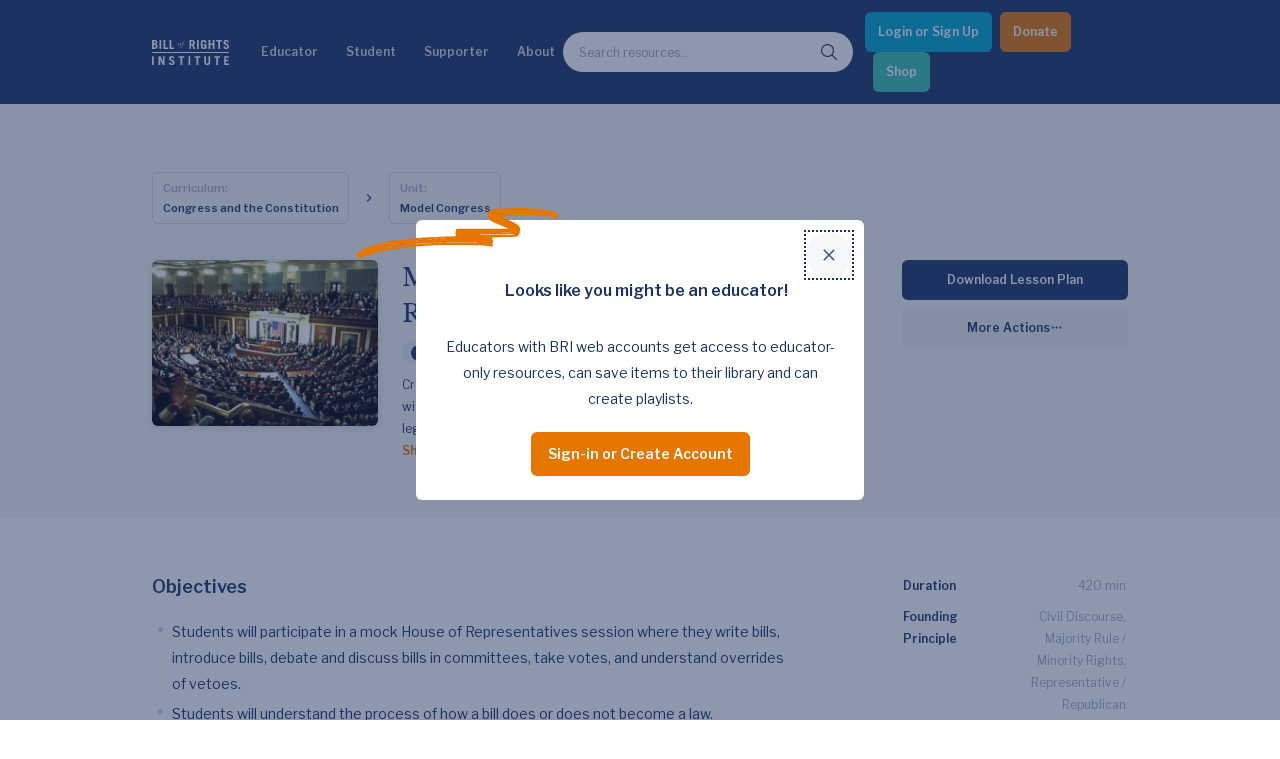

--- FILE ---
content_type: text/html; charset=utf-8
request_url: https://www.billofrightsinstitute.org/lessons/model-house
body_size: 26629
content:
<!DOCTYPE html><html lang="en"><head><meta charSet="utf-8"/><title>Model House, legislative process, student government, mock legislature, passing bills, democratic process</title><meta name="viewport" content="width=device-width, initial-scale=1.0"/><meta http-equiv="x-ua-compatible" content="ie=edge"/><meta name="description" content=""/><link rel="canonical" href="https://live-bri-dos.pantheonsite.io/lessons/model-house"/><meta name="msapplication-TileColor" content="#ffffff"/><meta name="msapplication-config" content="/favicon/browserconfig.xml"/><meta name="theme-color" content="#fff"/><link rel="apple-touch-icon" sizes="180x180" href="/favicon/apple-icon.png"/><link rel="icon" type="image/png" sizes="32x32" href="/favicon/favicon-32x32.png"/><link rel="icon" type="image/png" sizes="16x16" href="/favicon/favicon-16x16.png"/><link rel="manifest" href="/favicon/manifest.json"/><link rel="shortcut icon" href="/favicon/favicon.ico"/><meta name="twitter:card" content="summary"/><meta name="twitter:url" content="https://live-bri-dos.pantheonsite.io/lessons/model-house/"/><meta name="twitter:title" content="Model House, legislative process, student government, mock legislature, passing bills, democratic process"/><meta name="twitter:description" content=""/><meta name="twitter:image" content="https://bri-wp-images.s3.amazonaws.com/wp-content/uploads/CC-003-Model-Congress-150x150.jpg"/><meta name="twitter:creator" content=""/><meta property="og:type" content="website"/><meta property="og:title" content="Model House, legislative process, student government, mock legislature, passing bills, democratic process"/><meta property="og:description" content=""/><meta property="og:site_name" content="Bill of Rights Institute"/><meta property="og:url" content="https://live-bri-dos.pantheonsite.io/lessons/model-house/"/><meta property="og:image" content="https://bri-wp-images.s3.amazonaws.com/wp-content/uploads/CC-003-Model-Congress-150x150.jpg"/><meta name="robots" content="index, follow"/><link rel="preconnect" href="//bri-wp-images.s3.amazonaws.com" crossorigin="anonymous"/><link rel="preconnect" href="//fonts.googleapis.com" crossorigin="anonymous"/><link rel="stylesheet preload" href="//fonts.googleapis.com/css2?family=Libre+Baskerville:ital@0;1&amp;family=Libre+Franklin:ital,wght@0,400;0,600;1,400;1,600&amp;display=swap" as="style" type="text/css" crossorigin="anonymous"/><script type="application/ld+json">{"@context":"https://schema.org","@type":"LearningResource","name":"Model House of Representatives Project","description":"Create a simulation of the United States House of Representatives with your class! Give them a structure to draft and advocate for legislation, work in committees, and carry out duties of legislative officers, and consider and vote on legislation. Through this experience they will gain a better understanding of how the House of Representatives functions and better appreciate the challenges faced by legislators.","image":"https://bri-wp-images.s3.amazonaws.com/wp-content/uploads/CC-003-Model-Congress-550x352.jpg","url":"https://billofrightsinstitute.org/lessons/model-house/","educationalLevel":["High School"],"learningResourceType":"Lesson Plan","provider":{"@type":"Organization","name":"Bill of Rights Institute","sameAs":"https://billofrightsinstitute.org/"}}</script><meta name="next-head-count" content="31"/><meta http-equiv="Content-Security-Policy" content="object-src &#x27;none&#x27;; base-uri &#x27;none&#x27;; script-src &#x27;self&#x27; &#x27;unsafe-eval&#x27; &#x27;unsafe-inline&#x27; https: http: &#x27;nonce-YWU2M2FmNTItNTQyYS00NTFmLWE2NjEtZmRkODY2ZTczYjll&#x27; &#x27;strict-dynamic&#x27;"/><link nonce="YWU2M2FmNTItNTQyYS00NTFmLWE2NjEtZmRkODY2ZTczYjll" rel="preload" href="/_next/static/css/10d4c74383403b28.css" as="style"/><link nonce="YWU2M2FmNTItNTQyYS00NTFmLWE2NjEtZmRkODY2ZTczYjll" rel="stylesheet" href="/_next/static/css/10d4c74383403b28.css" data-n-g=""/><link nonce="YWU2M2FmNTItNTQyYS00NTFmLWE2NjEtZmRkODY2ZTczYjll" rel="preload" href="/_next/static/css/548e5f8a58eb1d04.css" as="style"/><link nonce="YWU2M2FmNTItNTQyYS00NTFmLWE2NjEtZmRkODY2ZTczYjll" rel="stylesheet" href="/_next/static/css/548e5f8a58eb1d04.css" data-n-p=""/><link nonce="YWU2M2FmNTItNTQyYS00NTFmLWE2NjEtZmRkODY2ZTczYjll" rel="preload" href="/_next/static/css/e9c3625b7fcca544.css" as="style"/><link nonce="YWU2M2FmNTItNTQyYS00NTFmLWE2NjEtZmRkODY2ZTczYjll" rel="stylesheet" href="/_next/static/css/e9c3625b7fcca544.css" data-n-p=""/><link nonce="YWU2M2FmNTItNTQyYS00NTFmLWE2NjEtZmRkODY2ZTczYjll" rel="preload" href="/_next/static/css/f0b9401f2f712b4a.css" as="style"/><link nonce="YWU2M2FmNTItNTQyYS00NTFmLWE2NjEtZmRkODY2ZTczYjll" rel="stylesheet" href="/_next/static/css/f0b9401f2f712b4a.css" data-n-p=""/><link nonce="YWU2M2FmNTItNTQyYS00NTFmLWE2NjEtZmRkODY2ZTczYjll" rel="preload" href="/_next/static/css/ceec76c044cb5ab2.css" as="style"/><link nonce="YWU2M2FmNTItNTQyYS00NTFmLWE2NjEtZmRkODY2ZTczYjll" rel="stylesheet" href="/_next/static/css/ceec76c044cb5ab2.css" data-n-p=""/><link nonce="YWU2M2FmNTItNTQyYS00NTFmLWE2NjEtZmRkODY2ZTczYjll" rel="preload" href="/_next/static/css/1d6a6b0cb12f9a4c.css" as="style"/><link nonce="YWU2M2FmNTItNTQyYS00NTFmLWE2NjEtZmRkODY2ZTczYjll" rel="stylesheet" href="/_next/static/css/1d6a6b0cb12f9a4c.css" data-n-p=""/><noscript data-n-css="YWU2M2FmNTItNTQyYS00NTFmLWE2NjEtZmRkODY2ZTczYjll"></noscript><script defer="" nonce="YWU2M2FmNTItNTQyYS00NTFmLWE2NjEtZmRkODY2ZTczYjll" nomodule="" src="/_next/static/chunks/polyfills-78c92fac7aa8fdd8.js"></script><script src="/_next/static/chunks/webpack-6f8d961e51b8a0b0.js" nonce="YWU2M2FmNTItNTQyYS00NTFmLWE2NjEtZmRkODY2ZTczYjll" defer=""></script><script src="/_next/static/chunks/framework-aec4381329cec0e4.js" nonce="YWU2M2FmNTItNTQyYS00NTFmLWE2NjEtZmRkODY2ZTczYjll" defer=""></script><script src="/_next/static/chunks/main-a1687fefd63cec3f.js" nonce="YWU2M2FmNTItNTQyYS00NTFmLWE2NjEtZmRkODY2ZTczYjll" defer=""></script><script src="/_next/static/chunks/pages/_app-1a2570d5a77463dc.js" nonce="YWU2M2FmNTItNTQyYS00NTFmLWE2NjEtZmRkODY2ZTczYjll" defer=""></script><script src="/_next/static/chunks/ea88be26-0bc7faf757379c05.js" nonce="YWU2M2FmNTItNTQyYS00NTFmLWE2NjEtZmRkODY2ZTczYjll" defer=""></script><script src="/_next/static/chunks/bee240a3-e4418adda09b4379.js" nonce="YWU2M2FmNTItNTQyYS00NTFmLWE2NjEtZmRkODY2ZTczYjll" defer=""></script><script src="/_next/static/chunks/29107295-bf659380bc4115de.js" nonce="YWU2M2FmNTItNTQyYS00NTFmLWE2NjEtZmRkODY2ZTczYjll" defer=""></script><script src="/_next/static/chunks/1664-336bd3a673b89d12.js" nonce="YWU2M2FmNTItNTQyYS00NTFmLWE2NjEtZmRkODY2ZTczYjll" defer=""></script><script src="/_next/static/chunks/1106-2ccdf7d77861844d.js" nonce="YWU2M2FmNTItNTQyYS00NTFmLWE2NjEtZmRkODY2ZTczYjll" defer=""></script><script src="/_next/static/chunks/1168-58c048244925f988.js" nonce="YWU2M2FmNTItNTQyYS00NTFmLWE2NjEtZmRkODY2ZTczYjll" defer=""></script><script src="/_next/static/chunks/6034-c4beb1242e97a3f6.js" nonce="YWU2M2FmNTItNTQyYS00NTFmLWE2NjEtZmRkODY2ZTczYjll" defer=""></script><script src="/_next/static/chunks/719-06c722370d849b60.js" nonce="YWU2M2FmNTItNTQyYS00NTFmLWE2NjEtZmRkODY2ZTczYjll" defer=""></script><script src="/_next/static/chunks/4635-068db8949b6517d2.js" nonce="YWU2M2FmNTItNTQyYS00NTFmLWE2NjEtZmRkODY2ZTczYjll" defer=""></script><script src="/_next/static/chunks/3541-f6ebebe46444891b.js" nonce="YWU2M2FmNTItNTQyYS00NTFmLWE2NjEtZmRkODY2ZTczYjll" defer=""></script><script src="/_next/static/chunks/5860-3428bb2f82acc518.js" nonce="YWU2M2FmNTItNTQyYS00NTFmLWE2NjEtZmRkODY2ZTczYjll" defer=""></script><script src="/_next/static/chunks/9387-73144236d39ef6b4.js" nonce="YWU2M2FmNTItNTQyYS00NTFmLWE2NjEtZmRkODY2ZTczYjll" defer=""></script><script src="/_next/static/chunks/4926-b4d7ea4104a49fe7.js" nonce="YWU2M2FmNTItNTQyYS00NTFmLWE2NjEtZmRkODY2ZTczYjll" defer=""></script><script src="/_next/static/chunks/8031-85c3ad8c8ac441fe.js" nonce="YWU2M2FmNTItNTQyYS00NTFmLWE2NjEtZmRkODY2ZTczYjll" defer=""></script><script src="/_next/static/chunks/pages/lessons/%5Bslug%5D-aa057075f5a1eea0.js" nonce="YWU2M2FmNTItNTQyYS00NTFmLWE2NjEtZmRkODY2ZTczYjll" defer=""></script><script src="/_next/static/SybbiA2T2Lrq8Ac53lKGU/_buildManifest.js" nonce="YWU2M2FmNTItNTQyYS00NTFmLWE2NjEtZmRkODY2ZTczYjll" defer=""></script><script src="/_next/static/SybbiA2T2Lrq8Ac53lKGU/_ssgManifest.js" nonce="YWU2M2FmNTItNTQyYS00NTFmLWE2NjEtZmRkODY2ZTczYjll" defer=""></script></head><body><div id="__next"><noscript><img alt="" height="1" width="1" style="display:none" src="https://www.facebook.com/tr?id=2899155480381793&amp;ev=PageView&amp;noscript=1"/></noscript><div class="Layout_stickynav__oOuai"><div><a class="Navigation_skipLink__AaICE" href="#main">Skip to Main Content</a><nav id="navigation-header" class="Navigation_nav__URS8o"><div class="NavigationDesktop_wrapper__NlqtO"><div class="NavigationDesktop_container__wvBeY container"><ul class="NavigationDesktop_items__OPVyo"><li><a aria-label="Bill of Rights Homepage" class="NavigationDesktop_logoLink__XQjpA" href="/"><svg width="645" height="213" viewBox="0 0 645 213" fill="none" xmlns="http://www.w3.org/2000/svg"><path d="M620.319 12.2531C625.309 12.2531 628.427 15.2589 630.818 22.3104L643.704 18.5779C641.208 8.00298 633.415 0.433228 620.63 0.433228C605.769 0.433228 598.081 8.52067 598.081 21.3772C598.081 32.8803 607.738 38.1279 616.444 42.8582C623.587 46.7398 630.09 50.2731 630.09 56.6287C630.09 62.2286 626.244 65.5444 621.257 65.5444C616.994 65.5444 611.799 62.3303 610.137 53.3097L595.999 56.3187C599.847 71.0396 608.888 77.3643 620.529 77.3643C635.599 77.3643 644.432 68.8653 644.432 56.0055C644.432 42.1784 633.284 36.2217 624.145 31.3388C617.799 27.9475 612.421 25.0743 612.421 20.4422C612.421 15.3638 615.23 12.2531 620.319 12.2531Z" fill="white"></path><path d="M446.22 70.109C442.374 74.4614 438.219 77.3656 432.812 77.3656C418.888 77.3656 409.117 70.7308 409.117 52.2743V25.5251C409.117 7.07048 418.888 0.433848 432.812 0.433848C447.468 0.433848 455.366 8.83127 455.886 25.8351H441.544C441.544 16.1927 438.01 13.0821 432.813 13.0821C427.098 13.0821 423.458 15.3644 423.458 23.6576V54.1418C423.458 62.4344 427.098 64.7174 432.813 64.7174C438.219 64.7174 441.544 60.7784 441.544 54.3502V49.7868H431.462V37.9682H455.885V76.3289H448.403L446.22 70.109Z" fill="white"></path><path fill-rule="evenodd" clip-rule="evenodd" d="M20.8017 1.46989H0.639841V76.3283H21.6332C36.807 76.3283 46.7844 69.5907 46.7844 54.7631C46.7844 45.4306 43.6657 41.284 35.7678 36.3084C41.7944 32.6776 45.0175 27.2859 45.0175 20.756C45.0175 7.89818 36.1836 1.46989 20.8017 1.46989ZM21.0105 64.5103H14.9827V42.9431H19.9701C27.4535 42.9431 32.441 46.4673 32.441 53.6235C32.441 60.1547 28.4914 64.5103 21.0105 64.5103ZM19.9701 31.1232H14.9827V13.2904H20.6979C27.4541 13.2904 30.674 16.8177 30.674 22.311C30.674 27.3927 26.415 31.1232 19.9701 31.1232Z" fill="white"></path><path d="M62.8999 1.47051H77.2414V76.3289H62.8999V1.47051Z" fill="white"></path><path d="M96.161 76.3289V1.47051H110.504V63.6807H133.576V76.3289H96.161Z" fill="white"></path><path d="M147.506 1.47051V76.3289H184.92V63.6807H161.848V1.47051H147.506Z" fill="white"></path><path fill-rule="evenodd" clip-rule="evenodd" d="M220.2 36.2767C221.199 34.183 222.468 32.3778 224.008 30.8596C225.547 29.3466 227.255 28.1492 229.135 27.2707C231.014 26.3967 232.813 25.9558 234.532 25.9558C236.092 25.9558 237.45 26.2753 238.61 26.9144C239.768 27.5534 240.728 28.369 241.489 29.3656C242.247 30.3642 242.806 31.4592 243.167 32.656C243.527 33.8546 243.707 35.012 243.707 36.1242C243.707 38.4389 243.206 40.6227 242.207 42.6764C241.208 44.73 239.949 46.5359 238.43 48.0934C236.91 49.6465 235.222 50.8718 233.363 51.7719C231.503 52.6682 229.736 53.1153 228.057 53.1153C226.617 53.1153 225.327 52.8358 224.188 52.2775C223.049 51.723 222.069 50.9836 221.25 50.0663C220.429 49.1478 219.8 48.0807 219.36 46.8649C218.92 45.6491 218.701 44.3616 218.701 43.0054C218.7 40.6126 219.199 38.3697 220.2 36.2767ZM224.127 50.8718C225.107 51.8494 226.354 52.3391 227.875 52.3391C229.114 52.3391 230.274 51.9796 231.353 51.2631C232.434 50.5428 233.412 49.5969 234.293 48.4212C235.171 47.2435 235.95 45.9369 236.63 44.5013C237.311 43.0645 237.88 41.6308 238.34 40.1952C238.797 38.7584 239.149 37.4022 239.389 36.1242C239.629 34.8493 239.749 33.8127 239.749 33.0168C239.749 31.1029 239.34 29.5848 238.521 28.4693C237.702 27.352 236.271 26.7937 234.233 26.7937C233.073 26.7937 231.974 27.1354 230.935 27.8113C229.894 28.4903 228.946 29.3783 228.086 30.474C227.227 31.571 226.458 32.8186 225.777 34.211C225.099 35.6097 224.528 37.0338 224.069 38.4884C223.609 39.9475 223.258 41.3621 223.019 42.7354C222.78 44.1138 222.661 45.3201 222.661 46.3567C222.66 48.3907 223.147 49.8942 224.127 50.8718Z" fill="white"></path><path d="M260.255 16.9848C259.095 18.9794 258.196 21.1314 257.557 23.4429L256.658 26.7359H250.962L250.722 27.5737H256.42L249.823 52.2788C248.422 57.3858 246.955 61.0827 245.416 63.3784C243.877 65.6702 242.268 66.8148 240.588 66.8148C240.069 66.8148 239.641 66.6967 239.299 66.4585C238.961 66.2196 238.789 65.8385 238.789 65.3202C238.789 64.7606 238.891 64.2518 239.091 63.7957C239.289 63.3377 239.39 62.888 239.39 62.451C239.39 61.8107 239.229 61.3927 238.908 61.1939C238.589 60.9919 238.171 60.8934 237.65 60.8934C236.691 60.8934 235.981 61.1716 235.521 61.7313C235.062 62.289 234.833 62.9471 234.833 63.7068C234.833 64.5046 234.993 65.1519 235.311 65.6492C235.631 66.1479 236.031 66.5487 236.511 66.846C236.99 67.1464 237.52 67.3548 238.1 67.4754C238.68 67.5929 239.228 67.652 239.748 67.652C241.508 67.652 243.176 67.1064 244.756 66.0081C246.336 64.9098 247.792 63.4457 249.132 61.6131C250.471 59.7755 251.661 57.6628 252.701 55.2706C253.738 52.8771 254.599 50.4036 255.279 47.8507L260.616 27.5731H267.993L268.231 26.7352H260.856L262.114 22.1878C262.395 21.1511 262.835 19.8274 263.436 18.2108C264.033 16.5942 264.814 15.0093 265.773 13.455C266.733 11.8968 267.891 10.5635 269.251 9.44745C270.611 8.32948 272.19 7.77177 273.989 7.77177C274.587 7.77177 275.118 7.87976 275.579 8.09891C276.036 8.31996 276.267 8.76651 276.267 9.44681C276.267 9.76632 276.197 10.0445 276.057 10.2827C275.916 10.5229 275.757 10.7712 275.579 11.0317C275.397 11.2927 275.227 11.5678 275.069 11.8695C274.908 12.1668 274.828 12.518 274.828 12.9138C274.828 13.3559 275.016 13.7421 275.397 14.0806C275.776 14.4224 276.407 14.5894 277.286 14.5894C278.325 14.5894 279.034 14.2521 279.415 13.5718C279.794 12.8966 279.983 12.2163 279.983 11.5405C279.983 11.059 279.873 10.5533 279.654 10.0147C279.434 9.47413 279.085 8.97803 278.604 8.51878C278.126 8.05952 277.525 7.68094 276.805 7.38049C276.087 7.08194 275.207 6.93394 274.168 6.93394C272.448 6.93394 270.73 7.36143 269.011 8.21832C267.293 9.07649 265.692 10.2529 264.213 11.7488C262.735 13.2428 261.415 14.9896 260.255 16.9848Z" fill="white"></path><path fill-rule="evenodd" clip-rule="evenodd" d="M347.062 76.3289L334.589 45.8479H327.732V76.3289H313.388V1.47051H334.176C351.427 1.47051 359.639 9.7663 359.639 23.866C359.639 33.1965 356.312 39.938 348.31 42.9438L362.445 76.3289H347.062ZM327.732 34.028H335.111C341.451 34.028 345.297 30.9155 345.297 23.6576C345.297 16.401 341.451 13.2904 335.111 13.2904H327.732V34.028Z" fill="white"></path><path d="M377.21 1.47051H391.552V76.3289H377.21V1.47051Z" fill="white"></path><path d="M474.184 1.47051V76.3289H488.527V43.9798H508.792V76.3289H523.134V1.47051H508.792V31.3316H488.527V1.47051H474.184Z" fill="white"></path><path d="M585.397 1.46989V14.1213H568.663V76.3283H554.319V14.1213H537.586V1.46989H585.397Z" fill="white"></path><path d="M644.01 102.269H0.599735V110.884H644.01V102.269Z" fill="white"></path><path d="M0.572998 137.085H14.9164V211.943H0.572998V137.085Z" fill="white"></path><path d="M55.2452 211.943V137.085H70.9379L90.8915 181.46H91.1003V137.085H104.195V211.943H90.4776L68.5482 163.627H68.3394V211.943H55.2452Z" fill="white"></path><path d="M164.898 147.868C169.888 147.868 173.005 150.877 175.397 157.926L188.283 154.193C185.789 143.618 177.996 136.048 165.212 136.048C150.35 136.048 142.66 144.136 142.66 156.992C142.66 168.498 152.318 173.745 161.023 178.475C168.167 182.356 174.669 185.889 174.669 192.246C174.669 197.844 170.824 201.162 165.836 201.162C161.573 201.162 156.378 197.947 154.716 188.925L140.581 191.934C144.426 206.655 153.469 212.98 165.108 212.98C180.178 212.98 189.011 204.48 189.011 191.621C189.011 177.794 177.863 171.838 168.725 166.956C162.378 163.565 157 160.693 157 156.061C157 150.979 159.808 147.868 164.898 147.868Z" fill="white"></path><path d="M270.708 137.085V149.735H253.975V211.944H239.635V149.735H222.901V137.085H270.708Z" fill="white"></path><path d="M305.846 137.085H320.187V211.943H305.846V137.085Z" fill="white"></path><path d="M403.125 137.085V149.735H386.395V211.944H372.053V149.735H355.32V137.085H403.125Z" fill="white"></path><path d="M452.608 189.443V137.085H438.266V189.548C438.266 206.033 447.932 212.98 462.689 212.98C477.446 212.98 487.214 206.034 487.214 189.548V137.085H472.873V189.443C472.873 196.6 469.652 200.332 462.689 200.332C455.725 200.332 452.608 196.6 452.608 189.443Z" fill="white"></path><path d="M570.159 137.085V149.735H553.427V211.944H539.082V149.735H522.349V137.085H570.159Z" fill="white"></path><path d="M604.464 137.085V211.943H644.789V199.295H618.806V179.594H637.826V166.946H618.806V149.736H643.749V137.085H604.464Z" fill="white"></path></svg></a></li><li><button aria-controls="navigation-resources" aria-expanded="false">Educator</button><div aria-hidden="true" class="NavigationDropdown_dropdown__4Ku4b" id="navigation-resources" style="height:0px"><div class="container NavigationDropdown_content__ntN_v"><div class="Resources_resources__Uqebi" data-menu="resources"><div class="Resources_cards__zAMXR"><h2 class="Resources_headertitle__1XSRU">Educator Hub</h2><div><button class="Resources_linkbuttonTop__tGM9V"><h3 class="Resources_title__I1gOg">Classroom Ready Resources</h3></button><div class="Resources_linkbuttonDropdown__h2Qol"><h4 class="Resources_description__VWbaZ">Explore our wide range of educator resources</h4><h5 class="Resources_subtitleTwo__JE7sX">Resource Types</h5><div><img class="Resources_swoosh__EdWUZ" src="https://bri-wp-images.s3.amazonaws.com/wp-content/uploads/swoosh.webp" alt="swoosh" loading="lazy"/></div><div class="Resources_linkGroup__3oFEX"><ul><li class="Resources_links__GP3xZ"><a href="/high-school-united-states-history-resources">High School US History Resources</a></li><li class="Resources_links__GP3xZ"><a href="/high-school-government-resources">High School Government Resources</a></li><li class="Resources_links__GP3xZ"><a href="/middle-school-resources">Middle School Resources</a></li><li class="Resources_links__GP3xZ"><a href="/curricula/elementary">Elementary Resources - BRI Jr</a></li></ul></div><h5 class="Resources_subtitle__Fz7TZ">Categories</h5><div><img class="Resources_swoosh__EdWUZ" src="https://bri-wp-images.s3.amazonaws.com/wp-content/uploads/swoosh.webp" alt="swoosh" loading="lazy"/></div><div class="Resources_pills__eaRoR"><a href="/lessons"><button class="Resources_pillsButton__GDqIh">Lessons</button></a><a href="/essays"><button class="Resources_pillsButton__GDqIh">Essays</button></a><a href="/videos"><button class="Resources_pillsButton__GDqIh">Videos</button></a><a href="/primary-sources"><button class="Resources_pillsButton__GDqIh">Primary Sources</button></a><div class="Resources_pillsTablet__wJZlf"><a href="/curricula/heroes-villains"><button class="Resources_pillsButton__GDqIh">Character Education</button></a><a href="/current-events"><button class="Resources_pillsButton__GDqIh">Current Events</button></a></div></div></div><button class="Resources_linkbutton__jAleN"><h2 class="Resources_title__I1gOg">Professional Development</h2></button><button class="Resources_linkbutton__jAleN"><h2 class="Resources_title__I1gOg">Opportunities &amp; Awards</h2></button><button class="Resources_linkbutton__jAleN"><h2 class="Resources_title__I1gOg">Educator Tools</h2></button></div></div><div class="Resources_divider__kFm_w"></div><div class="Resources_linkGroups__2cu8V"><div class="Resources_bannerWrapper__49K6s"><div class="Resources_bannerTitle__vyUMV"> <div class="CtaIllustration_ctaIllustration__FgVtP"><div><h2 class="CtaIllustration_title__u1b5K CtaIllustration_sansSerif__pcW1O">We Teach History & Civics</h2><p class="CtaIllustration_body__CoYED">Each of our resources is free, scholar reviewed, and easy to implement. Browse our full collection by subject, grade-level, era, or term.</p><a id="btn-default" class="Button_button__jYOrq Button_sm__gBJEY Button_iconFilled__Gahyk" aria-label="Explore All of Our Resources" href="/curricula"><span class="Button_text__uiEfZ">Explore All of Our Resources</span></a></div></div></div><img class="Resources_banner__nvR7A" src="https://bri-wp-images.s3.amazonaws.com/wp-content/uploads/educatorbannerv2.webp" alt="we teach civic banner" loading="lazy"/></div></div></div></div><button class="NavigationDropdown_closeButton__N_2Xf btn-close-menu" type="button"><svg fill="currentColor" width="24" height="24" viewBox="0 0 24 24" preserveAspectRatio="none" aria-hidden="true"><path d="M12 8L6 14L7.41 15.41L12 10.83L16.59 15.41L18 14L12 8Z"></path></svg><span class="sr-only">Close menu</span></button></div></li><li><button aria-controls="navigation-events" aria-expanded="false">Student</button><div aria-hidden="true" class="NavigationDropdown_dropdown__4Ku4b" id="navigation-events" style="height:0px"><div class="container NavigationDropdown_content__ntN_v"><div class="Events_resources__2nF_r" data-menu="events"><div class="Events_cards__Sweio"><h2 class="Events_headertitle__LjsUU">Student Hub</h2><div><button class="Events_linkbuttonTop__RdOmj"><h3 class="Events_title__fj1et">Content</h3></button><div class="Events_linkbuttonDropdown__m_emn"><h4 class="Events_description__PPQQr">Learn and grow with the Bill of Rights Institute</h4><h5 class="Events_subtitleTwo__lprKR">Video Resources</h5><div><img class="Events_swoosh__two5M" src="https://bri-wp-images.s3.amazonaws.com/wp-content/uploads/swoosh.webp" alt="swoosh" loading="lazy"/></div><div class="Events_linkGroup__EWAiV"><ul><li class="Events_links__CPknS"><a href="/video-playlists/bris-homework-help-series">Homework Help Videos</a></li><li class="Events_links__CPknS"><a href="/playlists/the-supreme-court">Supreme Court Case Overview Videos</a></li><li class="Events_links__CPknS"><a href="/playlists/ap-government-required-supreme-court-cases">AP Gov Required Cases Videos</a></li></ul></div><h5 class="Events_subtitle__M51qY">Resource Types</h5><div><img class="Events_swoosh__two5M" src="https://bri-wp-images.s3.amazonaws.com/wp-content/uploads/swoosh.webp" alt="swoosh" loading="lazy"/></div><div class="Events_pills__YcVcY"><a href="/games"><button class="Events_pillsButton__g9WI1">Games</button></a><a href="/essays"><button class="Events_pillsButton__g9WI1">Essays</button></a><a href="/videos"><button class="Events_pillsButton__g9WI1">Videos</button></a><a href="/primary-sources"><button class="Events_pillsButton__g9WI1">Primary Sources</button></a></div></div><button class="Events_linkbutton__NeZo4"><h2 class="Events_title__fj1et">MyImpact Challenge</h2></button><button class="Events_linkbutton__NeZo4"><h3 class="Events_title__fj1et">Student Opportunities &amp; Contests</h3></button></div></div><div class="Events_divider__UZAjJ"></div><div class="Events_linkGroups__y7f21"><div class="Events_bannerWrapper__uH80V"><div class="Events_bannerTitle__4n5pP"> <div class="CtaIllustration_ctaIllustration__FgVtP"><div><h2 class="CtaIllustration_title__u1b5K CtaIllustration_sansSerif__pcW1O">MyImpact Challenge</h2><p class="CtaIllustration_body__CoYED">Showcase your service project for a chance to win $10,000! MyImpact Challenge accepts projects that are charitable, government intiatives, or entrepreneurial in nature. Open to students aged 13-19.</p><a id="btn-default" class="Button_button__jYOrq Button_sm__gBJEY Button_iconFilled__Gahyk" aria-label="Find out More" href="/students"><span class="Button_text__uiEfZ">Find out More</span></a></div></div></div><img class="Events_banner__exf_G" src="https://bri-wp-images.s3.amazonaws.com/wp-content/uploads/newmyimpactbannerv2.webp" alt="we teach civic banner" loading="lazy"/></div></div></div></div><button class="NavigationDropdown_closeButton__N_2Xf btn-close-menu" type="button"><svg fill="currentColor" width="24" height="24" viewBox="0 0 24 24" preserveAspectRatio="none" aria-hidden="true"><path d="M12 8L6 14L7.41 15.41L12 10.83L16.59 15.41L18 14L12 8Z"></path></svg><span class="sr-only">Close menu</span></button></div></li><li><button aria-controls="navigation-support" aria-expanded="false">Supporter</button><div aria-hidden="true" class="NavigationDropdown_dropdown__4Ku4b" id="navigation-support" style="height:0px"><div class="container NavigationDropdown_content__ntN_v"><div class="Support_resources___rEzD" data-menu="support"><div class="Support_cards__AUvRz"><h2 class="Support_headertitle__3vx6r">Invest In Our Future</h2><div><button class="Support_linkbuttonTop__8HMvx"><h3 class="Support_title__ln4Ne">Corporate Partnerships</h3></button><div class="Support_linkbuttonDropdown___qkRy"><h4 class="Support_description__9wse9">Learn how to become a corporate partner with BRI</h4><div class="Support_linkGroup__uHVRK"><ul><li class="Support_links__lfHvP"><a href="/corporate-partnerships">Partner with Us</a></li><li class="Support_links__lfHvP"><a href="/power-of-the-printed-word">Power of the Printed Word</a></li><li class="Support_links__lfHvP"><a href="/civics-for-everyone">Civics for Everyone</a></li><li class="Support_links__lfHvP"><a href="mailto:Jgoldstein@mybri.org" target="_blank" rel="noopener noreferrer">Contact Us</a></li></ul></div></div><button class="Support_linkbutton__PfOxR"><h2 class="Support_title__ln4Ne">James Madison Legacy Society</h2></button><button class="Support_linkbutton__PfOxR"><h3 class="Support_title__ln4Ne">Individual Giving</h3></button><button class="Support_linkbutton__PfOxR"><h3 class="Support_title__ln4Ne">Foundation Partnerships</h3></button><button class="Support_linkbutton__PfOxR"><h3 class="Support_title__ln4Ne">Affiliate Program Benefits</h3></button></div></div><div class="Support_divider__or_Pk"></div><div class="Support_linkGroups__Hvf1d"><div class="Support_bannerWrapper__hzeWv"><div class="Support_bannerTitle__kVGaJ"> <div class="CtaIllustration_ctaIllustration__FgVtP"><div><h2 class="CtaIllustration_title__u1b5K CtaIllustration_sansSerif__pcW1O">Help give students the civic education they deserve</h2><p class="CtaIllustration_body__CoYED">Make the most immediate impact through a gift to BRI today to promote freedom and opportunity for students and teachers across America.</p><a id="btn-default" class="Button_button__jYOrq Button_sm__gBJEY Button_iconFilled__Gahyk" aria-label="Learn how you can support our work" href="/support"><span class="Button_text__uiEfZ">Learn how you can support our work</span></a></div></div></div><img class="Support_banner__7Y9G0" src="https://bri-wp-images.s3.amazonaws.com/wp-content/uploads/devobanner.webp" alt="we teach civic banner" loading="lazy"/></div><div class="Support_popupWrapper__GPTK7"><div class="Support_popup__CG6EZ"><a href="/join-our-newsletter"> </a></div></div></div></div></div><button class="NavigationDropdown_closeButton__N_2Xf btn-close-menu" type="button"><svg fill="currentColor" width="24" height="24" viewBox="0 0 24 24" preserveAspectRatio="none" aria-hidden="true"><path d="M12 8L6 14L7.41 15.41L12 10.83L16.59 15.41L18 14L12 8Z"></path></svg><span class="sr-only">Close menu</span></button></div></li><li><button aria-controls="navigation-about" aria-expanded="false">About</button><div aria-hidden="true" class="NavigationDropdown_dropdown__4Ku4b" id="navigation-about" style="height:0px"><div class="container NavigationDropdown_content__ntN_v"><div class="About_resources__k21yq" data-menu="about"><div class="About_cards__Sq_5G"><div><div class="About_linkbuttonTop__woKed"><h3 class="About_title__TaIJG">About BRI</h3></div><div class="About_linkbuttonDropdown__2v5rV"><h4 class="About_description__O0UyF">The Bill of Rights Institute teaches civics. We equip students and teachers to live the ideals of a free and just society.</h4><div class="About_linkGroup__GPGA2"><ul><li class="About_links__Ir6ts"><a href="/about-bri/team-members">Board and Staff</a></li><li class="About_links__Ir6ts"><a href="/blog">BRI Blog</a></li><li class="About_links__Ir6ts"><a href="/about-bri/faq">FAQs</a></li><li class="About_links__Ir6ts"><a href="/about-bri/statement-of-academic-integrity">Statement of Academic Integrity</a></li><li class="About_links__Ir6ts"><a href="/about-bri/join-our-team">Join Our Team</a></li><li class="About_links__Ir6ts"><a href="/about-bri/request-professional-development">Request Professional Development</a></li><li class="About_links__Ir6ts"><a href="/support/financial-accountability-and-transparency">Financial and Transparency</a></li><li class="About_links__Ir6ts"><a href="/about-bri/press-information">Press Information</a></li><li class="About_links__Ir6ts"><a href="/about-bri/contact-us">Contact Us</a></li><li class="About_links__Ir6ts"><a href="/data-compliance">Data Compliance</a></li><li class="About_links__Ir6ts"><a href="/terms-of-use">Terms of Use</a></li><li class="About_links__Ir6ts"><a href="/privacy-policy">Privacy Policy</a></li></ul></div></div></div></div><div class="About_divider__U0Pv9"></div><div class="About_linkGroups__fAutp"><div class="About_bannerWrapper___gT47"><div class="About_bannerTitle__daWmZ"><div class="CtaIllustration_ctaIllustration__FgVtP"><div><h2 class="CtaIllustration_title__u1b5K CtaIllustration_sansSerif__pcW1O">About Us</h2><p class="CtaIllustration_body__CoYED">We seek an America where we more perfectly realize the promise of liberty and equality expressed in the Declaration of Independence. This calls for civic education that helps students examine the story of our country and exercise the skills of citizenship.</p><a id="btn-default" class="Button_button__jYOrq Button_sm__gBJEY Button_iconFilled__Gahyk" aria-label="Learn More" href="/about-bri"><span class="Button_text__uiEfZ">Learn More</span></a></div></div></div><img class="About_banner__HbgDQ" src="https://bri-wp-images.s3.amazonaws.com/wp-content/uploads/aboutusbanner.webp" alt="about us" loading="lazy"/></div></div></div></div><button class="NavigationDropdown_closeButton__N_2Xf btn-close-menu" type="button"><svg fill="currentColor" width="24" height="24" viewBox="0 0 24 24" preserveAspectRatio="none" aria-hidden="true"><path d="M12 8L6 14L7.41 15.41L12 10.83L16.59 15.41L18 14L12 8Z"></path></svg><span class="sr-only">Close menu</span></button></div></li></ul><div class="NavigationDesktop_itemsRight__4inaS"><div class="NavigationSearch_search__UGvUK"><button aria-expanded="false" aria-controls="navigation-search" class="NavigationSearch_searchToggleButton__yLNXX"><svg fill="currentColor" width="24" height="24" viewBox="0 0 24 24" preserveAspectRatio="none" aria-hidden="true"><path d="M15.5 14H14.71L14.43 13.73C15.41 12.59 16 11.11 16 9.5C16 5.91 13.09 3 9.5 3C5.91 3 3 5.91 3 9.5C3 13.09 5.91 16 9.5 16C11.11 16 12.59 15.41 13.73 14.43L14 14.71V15.5L19 20.49L20.49 19L15.5 14ZM9.5 14C7.01 14 5 11.99 5 9.5C5 7.01 7.01 5 9.5 5C11.99 5 14 7.01 14 9.5C14 11.99 11.99 14 9.5 14Z"></path></svg><span class="sr-only">Open search bar</span></button><div class="NavigationSearch_searchForm__9cG17" id="navigation-search"><section class="AlgoliaSearch_algoliaSearch__duq_q" id="site-search"><div class="ais-SearchBox AlgoliaSearch_aisSearchBox__IrZpD"><form novalidate="" class="ais-SearchBox-form" action="" role="search"><input type="search" placeholder="Search resources..." autoComplete="off" autoCorrect="off" autoCapitalize="off" spellcheck="false" required="" maxLength="512" class="ais-SearchBox-input" value=""/><button type="submit" title="Submit Search Query." class="ais-SearchBox-submit"><svg class="ais-SearchBox-submitIcon" xmlns="http://www.w3.org/2000/svg" width="10" height="10" viewBox="0 0 40 40" aria-hidden="true"><path d="M26.804 29.01c-2.832 2.34-6.465 3.746-10.426 3.746C7.333 32.756 0 25.424 0 16.378 0 7.333 7.333 0 16.378 0c9.046 0 16.378 7.333 16.378 16.378 0 3.96-1.406 7.594-3.746 10.426l10.534 10.534c.607.607.61 1.59-.004 2.202-.61.61-1.597.61-2.202.004L26.804 29.01zm-10.426.627c7.323 0 13.26-5.936 13.26-13.26 0-7.32-5.937-13.257-13.26-13.257C9.056 3.12 3.12 9.056 3.12 16.378c0 7.323 5.936 13.26 13.258 13.26z"></path></svg></button><button type="reset" title="Clear Search Query" class="ais-SearchBox-reset" hidden=""><svg class="ais-SearchBox-resetIcon" xmlns="http://www.w3.org/2000/svg" viewBox="0 0 20 20" width="10" height="10" aria-hidden="true"><path d="M8.114 10L.944 2.83 0 1.885 1.886 0l.943.943L10 8.113l7.17-7.17.944-.943L20 1.886l-.943.943-7.17 7.17 7.17 7.17.943.944L18.114 20l-.943-.943-7.17-7.17-7.17 7.17-.944.943L0 18.114l.943-.943L8.113 10z"></path></svg></button></form></div><div class="AlgoliaSearch_aisDropmenu__DjiVE">0</div></section></div></div></div></div></div></nav></div></div><main id="main"><article class="LayoutCpt_layoutCpt__Ya7yl"><div class="LayoutCpt_header__JHT1P"><header class="HeaderCourse_headerCourse__YH7YM mb-56"><svg class="HeaderCourse_logoPrint__dyP3U" width="645" height="213" viewBox="0 0 645 213" fill="none" xmlns="http://www.w3.org/2000/svg"><path d="M620.319 12.2532C625.309 12.2532 628.427 15.259 630.818 22.3104L643.704 18.5779C641.208 8.00301 633.415 0.433258 620.63 0.433258C605.769 0.433258 598.081 8.5207 598.081 21.3773C598.081 32.8804 607.738 38.1279 616.444 42.8582C623.587 46.7398 630.09 50.2731 630.09 56.6287C630.09 62.2287 626.244 65.5444 621.257 65.5444C616.994 65.5444 611.799 62.3303 610.137 53.3097L595.999 56.3187C599.847 71.0396 608.888 77.3643 620.529 77.3643C635.599 77.3643 644.432 68.8653 644.432 56.0055C644.432 42.1785 633.284 36.2217 624.145 31.3388C617.799 27.9476 612.421 25.0743 612.421 20.4423C612.421 15.3638 615.23 12.2532 620.319 12.2532Z" fill="#1C3360"></path><path d="M446.22 70.109C442.374 74.4614 438.219 77.3656 432.812 77.3656C418.888 77.3656 409.117 70.7309 409.117 52.2743V25.5252C409.117 7.07051 418.888 0.433879 432.812 0.433879C447.468 0.433879 455.366 8.8313 455.886 25.8351H441.544C441.544 16.1927 438.01 13.0821 432.813 13.0821C427.098 13.0821 423.458 15.3644 423.458 23.6577V54.1418C423.458 62.4344 427.098 64.7174 432.813 64.7174C438.219 64.7174 441.544 60.7785 441.544 54.3502V49.7869H431.462V37.9682H455.885V76.3289H448.403L446.22 70.109Z" fill="#1C3360"></path><path fill-rule="evenodd" clip-rule="evenodd" d="M20.8017 1.46992H0.639841V76.3283H21.6332C36.807 76.3283 46.7844 69.5907 46.7844 54.7631C46.7844 45.4306 43.6657 41.284 35.7678 36.3084C41.7944 32.6776 45.0175 27.286 45.0175 20.7561C45.0175 7.89821 36.1836 1.46992 20.8017 1.46992ZM21.0105 64.5103H14.9827V42.9432H19.9701C27.4535 42.9432 32.441 46.4673 32.441 53.6235C32.441 60.1547 28.4914 64.5103 21.0105 64.5103ZM19.9701 31.1233H14.9827V13.2905H20.6979C27.4541 13.2905 30.674 16.8178 30.674 22.311C30.674 27.3927 26.415 31.1233 19.9701 31.1233Z" fill="#1C3360"></path><path d="M62.8999 1.47054H77.2414V76.329H62.8999V1.47054Z" fill="#1C3360"></path><path d="M96.161 76.329V1.47054H110.504V63.6807H133.576V76.329H96.161Z" fill="#1C3360"></path><path d="M147.506 1.47054V76.329H184.92V63.6807H161.848V1.47054H147.506Z" fill="#1C3360"></path><path fill-rule="evenodd" clip-rule="evenodd" d="M220.2 36.2767C221.199 34.183 222.468 32.3778 224.008 30.8596C225.547 29.3466 227.255 28.1492 229.135 27.2707C231.014 26.3967 232.813 25.9559 234.532 25.9559C236.092 25.9559 237.45 26.2754 238.61 26.9144C239.768 27.5534 240.728 28.369 241.489 29.3656C242.247 30.3642 242.806 31.4593 243.167 32.656C243.527 33.8546 243.707 35.012 243.707 36.1242C243.707 38.4389 243.206 40.6228 242.207 42.6764C241.208 44.73 239.949 46.5359 238.43 48.0934C236.91 49.6465 235.222 50.8718 233.363 51.7719C231.503 52.6682 229.736 53.1154 228.057 53.1154C226.617 53.1154 225.327 52.8359 224.188 52.2775C223.049 51.723 222.069 50.9836 221.25 50.0664C220.429 49.1479 219.8 48.0807 219.36 46.8649C218.92 45.6492 218.701 44.3616 218.701 43.0054C218.7 40.6126 219.199 38.3697 220.2 36.2767ZM224.127 50.8718C225.107 51.8494 226.354 52.3391 227.875 52.3391C229.114 52.3391 230.274 51.9796 231.353 51.2631C232.434 50.5428 233.412 49.597 234.293 48.4212C235.171 47.2435 235.95 45.9369 236.63 44.5013C237.311 43.0645 237.88 41.6308 238.34 40.1953C238.797 38.7584 239.149 37.4023 239.389 36.1242C239.629 34.8494 239.749 33.8127 239.749 33.0168C239.749 31.1029 239.34 29.5848 238.521 28.4694C237.702 27.352 236.271 26.7937 234.233 26.7937C233.073 26.7937 231.974 27.1354 230.935 27.8113C229.894 28.4903 228.946 29.3783 228.086 30.4741C227.227 31.5711 226.458 32.8186 225.777 34.211C225.099 35.6097 224.528 37.0339 224.069 38.4885C223.609 39.9475 223.258 41.3621 223.019 42.7355C222.78 44.1139 222.661 45.3201 222.661 46.3568C222.66 48.3907 223.147 49.8942 224.127 50.8718Z" fill="#1C3360"></path><path d="M260.255 16.9848C259.095 18.9794 258.196 21.1315 257.557 23.443L256.658 26.7359H250.962L250.722 27.5737H256.42L249.823 52.2788C248.422 57.3859 246.955 61.0828 245.416 63.3784C243.877 65.6702 242.268 66.8149 240.588 66.8149C240.069 66.8149 239.641 66.6967 239.299 66.4585C238.961 66.2197 238.789 65.8385 238.789 65.3202C238.789 64.7606 238.891 64.2518 239.091 63.7957C239.289 63.3377 239.39 62.888 239.39 62.451C239.39 61.8107 239.229 61.3927 238.908 61.1939C238.589 60.9919 238.171 60.8935 237.65 60.8935C236.691 60.8935 235.981 61.1717 235.521 61.7313C235.062 62.289 234.833 62.9471 234.833 63.7068C234.833 64.5046 234.993 65.1519 235.311 65.6492C235.631 66.1479 236.031 66.5487 236.511 66.846C236.99 67.1464 237.52 67.3548 238.1 67.4755C238.68 67.593 239.228 67.6521 239.748 67.6521C241.508 67.6521 243.176 67.1064 244.756 66.0081C246.336 64.9099 247.792 63.4457 249.132 61.6132C250.471 59.7755 251.661 57.6628 252.701 55.2706C253.738 52.8772 254.599 50.4037 255.279 47.8508L260.616 27.5731H267.993L268.231 26.7353H260.856L262.114 22.1878C262.395 21.1512 262.835 19.8274 263.436 18.2108C264.033 16.5942 264.814 15.0093 265.773 13.455C266.733 11.8968 267.891 10.5635 269.251 9.44748C270.611 8.32952 272.19 7.7718 273.989 7.7718C274.587 7.7718 275.118 7.87979 275.579 8.09894C276.036 8.31999 276.267 8.76654 276.267 9.44684C276.267 9.76635 276.197 10.0446 276.057 10.2828C275.916 10.5229 275.757 10.7712 275.579 11.0317C275.397 11.2928 275.227 11.5678 275.069 11.8695C274.908 12.1668 274.828 12.5181 274.828 12.9138C274.828 13.3559 275.016 13.7421 275.397 14.0807C275.776 14.4224 276.407 14.5895 277.286 14.5895C278.325 14.5895 279.034 14.2522 279.415 13.5719C279.794 12.8966 279.983 12.2163 279.983 11.5405C279.983 11.059 279.873 10.5534 279.654 10.0147C279.434 9.47416 279.085 8.97806 278.604 8.51881C278.126 8.05955 277.525 7.68097 276.805 7.38052C276.087 7.08197 275.207 6.93397 274.168 6.93397C272.448 6.93397 270.73 7.36146 269.011 8.21835C267.293 9.07652 265.692 10.2529 264.213 11.7488C262.735 13.2428 261.415 14.9897 260.255 16.9848Z" fill="#1C3360"></path><path fill-rule="evenodd" clip-rule="evenodd" d="M347.062 76.329L334.589 45.848H327.732V76.329H313.388V1.47054H334.176C351.427 1.47054 359.639 9.76633 359.639 23.866C359.639 33.1966 356.312 39.938 348.31 42.9438L362.445 76.329H347.062ZM327.732 34.028H335.111C341.451 34.028 345.297 30.9155 345.297 23.6577C345.297 16.4011 341.451 13.2905 335.111 13.2905H327.732V34.028Z" fill="#1C3360"></path><path d="M377.21 1.47054H391.552V76.329H377.21V1.47054Z" fill="#1C3360"></path><path d="M474.184 1.47054V76.329H488.527V43.9798H508.792V76.329H523.134V1.47054H508.792V31.3316H488.527V1.47054H474.184Z" fill="#1C3360"></path><path d="M585.397 1.46992V14.1213H568.663V76.3283H554.319V14.1213H537.586V1.46992H585.397Z" fill="#1C3360"></path><path d="M644.01 102.269H0.599735V110.884H644.01V102.269Z" fill="#1C3360"></path><path d="M0.572998 137.085H14.9164V211.943H0.572998V137.085Z" fill="#1C3360"></path><path d="M55.2452 211.943V137.085H70.9379L90.8915 181.46H91.1003V137.085H104.195V211.943H90.4776L68.5482 163.627H68.3394V211.943H55.2452Z" fill="#1C3360"></path><path d="M164.898 147.868C169.888 147.868 173.005 150.877 175.397 157.926L188.283 154.193C185.789 143.618 177.996 136.048 165.212 136.048C150.35 136.048 142.66 144.136 142.66 156.993C142.66 168.498 152.318 173.745 161.023 178.475C168.167 182.356 174.669 185.889 174.669 192.246C174.669 197.844 170.824 201.162 165.836 201.162C161.573 201.162 156.378 197.947 154.716 188.925L140.581 191.934C144.426 206.655 153.469 212.98 165.108 212.98C180.178 212.98 189.011 204.481 189.011 191.621C189.011 177.794 177.863 171.838 168.725 166.956C162.378 163.565 157 160.693 157 156.061C157 150.979 159.808 147.868 164.898 147.868Z" fill="#1C3360"></path><path d="M270.708 137.085V149.735H253.975V211.944H239.635V149.735H222.901V137.085H270.708Z" fill="#1C3360"></path><path d="M305.846 137.085H320.187V211.943H305.846V137.085Z" fill="#1C3360"></path><path d="M403.125 137.085V149.735H386.395V211.944H372.053V149.735H355.32V137.085H403.125Z" fill="#1C3360"></path><path d="M452.608 189.443V137.085H438.266V189.548C438.266 206.033 447.932 212.98 462.689 212.98C477.446 212.98 487.214 206.034 487.214 189.548V137.085H472.873V189.443C472.873 196.6 469.652 200.332 462.689 200.332C455.725 200.332 452.608 196.6 452.608 189.443Z" fill="#1C3360"></path><path d="M570.159 137.085V149.735H553.427V211.944H539.082V149.735H522.349V137.085H570.159Z" fill="#1C3360"></path><path d="M604.464 137.085V211.943H644.789V199.295H618.806V179.594H637.826V166.946H618.806V149.736H643.749V137.085H604.464Z" fill="#1C3360"></path></svg><div class="container"><nav aria-label="Breadcrumbs"><script type="application/ld+json">{"@context":"https://schema.org","@type":"BreadcrumbList","itemListElement":[[{"@type":"ListItem","position":1,"name":"Congress and the Constitution","item":"/curricula/congress-and-the-constitution/"},{"@type":"ListItem","position":2,"name":"Model Congress","item":"/units/model-congress/"},{"@type":"ListItem","position":3,"name":"Model House of Representatives Project","item":"/lessons/model-house/"}]]}</script><ol class="py-36 Breadcrumbs_breadcrumbs__iHt5z"><li class="Breadcrumbs_item__K6HgX"><div class="Breadcrumbs_itemCenter__PP2Mo"><a id="btn-default" class="Button_button__jYOrq Breadcrumbs_button__zPb8A Button_lg__Fkbu2 Button_outlineBlue__w_qCp" href="/curricula/congress-and-the-constitution"><span class="Breadcrumbs_type__suFdo">Curriculum:</span><span class="Breadcrumbs_title__KrBrE">Congress and the Constitution</span></a><svg fill="currentColor" width="16" height="16" viewBox="0 0 24 24" preserveAspectRatio="none" aria-hidden="true" class="Breadcrumbs_separator__LoIxC"><title>Arrow icon</title><path d="M9.99984 6L8.58984 7.41L13.1698 12L8.58984 16.59L9.99984 18L15.9998 12L9.99984 6Z"></path></svg></div></li><li class="Breadcrumbs_item__K6HgX"><div class="Breadcrumbs_itemCenter__PP2Mo"><a id="btn-default" class="Button_button__jYOrq Breadcrumbs_button__zPb8A Button_lg__Fkbu2 Button_outlineBlue__w_qCp" href="/units/model-congress"><span class="Breadcrumbs_type__suFdo">Unit:</span><span class="Breadcrumbs_title__KrBrE">Model Congress</span></a></div></li></ol></nav></div><div class="container HeaderCourse_container__r6aHh"><div class="HeaderCourse_imageWrapper__h3vus"><div class="HeaderCourse_image__YEc_1"><img src="https://bri-wp-images.s3.amazonaws.com/wp-content/uploads/CC-003-Model-Congress-550x352.jpg" alt="undefined" loading="lazy"/></div></div><div class="HeaderCourse_content__Hs0yX"><h1 class="HeaderCourse_title__MawDW">Model House of Representatives Project</h1><div class="inline-flex text-body-regular-sm font-semibold border border-blue-50 bg-blue-50 px-8 pt-2 pb-1 mb-10 mr-2 rounded-full"><svg fill="currentColor" width="16" height="16" viewBox="0 0 24 24" preserveAspectRatio="none" aria-hidden="true" class="mt-2 mr-4"><title>Icon based on badge text</title><path d="M12 0C5.4 0 0 5.4 0 12s5.4 12 12 12 12-5.4 12-12S18.6 0 12 0Zm6 12.857h-6c-.514 0-.857-.343-.857-.857V4.286c0-.515.343-.857.857-.857s.857.342.857.857v6.857H18c.514 0 .857.343.857.857s-.343.857-.857.857Z"></path></svg>420 min</div><div class="clamp-lines HeaderCourse_description__QS7l_"><p id="clamped-content-header-course-expand" aria-hidden="true">Create a simulation </p><button class="clamp-lines__button" aria-controls="clamped-content-header-course-expand" aria-expanded="false">Show more</button></div></div><div class="HeaderCourse_controls__A6NeA"><div class="UserControls_userControls__6BE5c"><div class="UserControls_buttons__WHagN"><button id="btn-default" aria-label="Download Lesson Plan" class="Button_button__jYOrq UserControls_button__m3H20 Button_fluid__T8Fzx Button_md__IViwo Button_primary500__WLkpC"><span class="Button_text__uiEfZ">Download Lesson Plan</span></button></div></div></div></div></header></div><div class="LayoutCpt_cptContent__FvMLi"><div class="container"><div class="LayoutCpt_main__YO9Uh"><div class="LayoutCpt_mainContent__K0suF"><div class="RichText_richtext__3G1SE mb-32"><h2>Objectives</h2>
<ul>
<li>Students will participate in a mock House of Representatives session where they write bills, introduce bills, debate and discuss bills in committees, take votes, and understand overrides of vetoes.</li>
<li>Students will understand the process of how a bill does or does not become a law.</li>
</ul>
</div><div class="Accordion_standardAccordion__HDqMQ mb-16" data-type="standard"><h3><button class="Accordion_toggleButton__zx6a9" aria-expanded="false" type="button"><div id="btn-default" aria-label="Expand Materials" class="Button_button__jYOrq Accordion_toggleInnerButton__Zh2Lq Button_iconOnly__wYBdv Button_sm__gBJEY Button_outlineBlue__w_qCp"><svg fill="currentColor" width="24" height="24" viewBox="0 0 24 24" preserveAspectRatio="none" aria-hidden="true"><title>Expand Materials</title><path d="M7 10L12 15L17 10H7Z"></path></svg></div>Materials</button></h3><div class="RichText_richtext__3G1SE Accordion_content__6dS_I"><h3>Student Handouts</h3>
<ul>
<li><a href="https://billofrightsinstitute.org/activities/handout-a-house-bill-writing-directions">Handout A: House Bill Writing Directions</a></li>
<li><a href="https://billofrightsinstitute.org/activities/handout-b-house-bill-sample-1">Handout B: House Bill Sample 1</a></li>
<li><a href="https://billofrightsinstitute.org/activities/handout-c-house-bill-sample-2">Handout C: House Bill Sample 2</a></li>
<li><a href="https://billofrightsinstitute.org/activities/handout-d-model-house-grading-overview">Handout D: Model House Grading Overview</a></li>
<li><a href="https://billofrightsinstitute.org/activities/handout-e-bill-writing-rubric">Handout E: Bill-Writing Rubric</a></li>
<li><a href="https://billofrightsinstitute.org/activities/handout-f-house-folder">Handout F: House Folder</a></li>
<li><a href="https://billofrightsinstitute.org/activities/handout-g-two-party-folders">Handout G: Two Party Folders</a></li>
<li><a href="https://billofrightsinstitute.org/activities/handout-h-four-committee-folders">Handout H: Four Committee Folders</a></li>
<li><a href="https://billofrightsinstitute.org/activities/handout-i-bill-introduction-speaker-and-clerk-briefing">Handout I: Bill Introduction – Speaker and Clerk Briefing</a></li>
<li><a href="https://billofrightsinstitute.org/activities/handout-j-assignment-of-bills-to-committees-information-for-the-speaker-of-the-house">Handout J: Assignment of Bills to Committees – Information for the Speaker of the House</a></li>
<li><a href="https://billofrightsinstitute.org/activities/handout-k-committee-procedures">Handout K: Committee Procedures</a></li>
<li><a href="https://billofrightsinstitute.org/activities/handout-l-witness-form">Handout L: Witness Form</a></li>
<li><a href="https://billofrightsinstitute.org/activities/handout-m-amendment-form">Handout M: Amendment Form</a></li>
<li><a href="https://billofrightsinstitute.org/activities/handout-n-committee-tally-sheet">Handout N: Committee Tally Sheet</a></li>
<li><a href="https://billofrightsinstitute.org/activities/handout-o-house-session-procedures">Handout O: House Session Procedures</a></li>
<li><a href="https://billofrightsinstitute.org/activities/handout-p-caucus-procedures">Handout P: Caucus Procedures</a></li>
<li><a href="https://billofrightsinstitute.org/activities/handout-q-caucus-position">Handout Q: Caucus Position</a></li>
<li><a href="https://billofrightsinstitute.org/activities/handout-r-house-tally-sheet">Handout R: House Tally Sheet</a></li>
<li><a href="https://billofrightsinstitute.org/activities/handout-s-veto">Handout S: Veto</a></li>
<li><a href="https://billofrightsinstitute.org/activities/handout-t-override-procedure">Handout T: Override Procedure</a></li>
</ul>
</div></div><div class="Accordion_standardAccordion__HDqMQ mb-16" data-type="standard"><h3><button class="Accordion_toggleButton__zx6a9" aria-expanded="false" type="button"><div id="btn-default" aria-label="Expand Key Terms" class="Button_button__jYOrq Accordion_toggleInnerButton__Zh2Lq Button_iconOnly__wYBdv Button_sm__gBJEY Button_outlineBlue__w_qCp"><svg fill="currentColor" width="24" height="24" viewBox="0 0 24 24" preserveAspectRatio="none" aria-hidden="true"><title>Expand Key Terms</title><path d="M7 10L12 15L17 10H7Z"></path></svg></div>Key Terms</button></h3><div class="RichText_richtext__3G1SE Accordion_content__6dS_I"><ul>
<li>House of Representatives</li>
<li>United States Representative</li>
<li>Committee</li>
<li>Speaker of the House</li>
<li>Markup</li>
<li>Appropriations</li>
<li>Judiciary</li>
<li>Ways and Means</li>
<li>Political parties</li>
<li>Democrat</li>
<li>Republican</li>
<li>Party Clerk</li>
<li>Party Leader</li>
<li>Party Whip</li>
<li>House Clerk</li>
<li>Committee Chair</li>
<li>Committee Clerk</li>
<li>Hopper</li>
<li>Testify</li>
<li>Witness</li>
<li>Amendment</li>
<li>Veto</li>
<li>Caucus</li>
<li>Roster</li>
<li>Adjourn</li>
</ul>
</div></div><div class="Accordion_standardAccordion__HDqMQ mb-16" data-type="standard"><h3><button class="Accordion_toggleButton__zx6a9" aria-expanded="false" type="button"><div id="btn-default" aria-label="Expand Activities" class="Button_button__jYOrq Accordion_toggleInnerButton__Zh2Lq Button_iconOnly__wYBdv Button_sm__gBJEY Button_outlineBlue__w_qCp"><svg fill="currentColor" width="24" height="24" viewBox="0 0 24 24" preserveAspectRatio="none" aria-hidden="true"><title>Expand Activities</title><path d="M7 10L12 15L17 10H7Z"></path></svg></div>Activities</button></h3><div class="RichText_richtext__3G1SE Accordion_content__6dS_I"><p><strong>Activity I: How to Write A Bill</strong> » 45 minutes plus time to write bill</p>
<ol type="A">
<li>Create student packets including each of the following items:
<ul>
<li><a href="https://billofrightsinstitute.org/activities/handout-a-house-bill-writing-directions"><strong>Handout A: House Bill Writing Directions</strong></a></li>
<li><a href="https://billofrightsinstitute.org/activities/handout-b-house-bill-sample-1"><strong>Handout B: House Bill Sample 1</strong></a></li>
<li><a href="https://billofrightsinstitute.org/activities/handout-c-house-bill-sample-2"><strong>Handout C: House Bill Sample 2</strong></a></li>
<li><a href="https://billofrightsinstitute.org/activities/handout-d-model-house-grading-overview"><strong>Handout D: Model House Grading Overview</strong></a></li>
<li><a href="https://billofrightsinstitute.org/activities/handout-e-bill-writing-rubric"><strong>Handout E: Bill-Writing Rubric</strong></a></li>
</ul>
</li>
<li>Distribute student handout packet to each student and have them read and review the requirements silently.</li>
<li>Review the step by step directions for writing a bill including topic, process, structure, appropriations, and penalties. Have students refer to the sample bills for clarification. Answer clarifying questions about the process.</li>
<li>Also discuss the grading procedures and rubric with students.</li>
<li>If time remains, have students begin to research and write their bills using the format provided in the handouts. You may assign bill writing as homework or as an in-class activity depending on the time allotted.</li>
<li>While these activities focus on the House of Representatives, it may be beneficial to have your students research the differences between House and Senate rules and procedures for committee work, voting, and debating. Some key topics may include:
<ul>
<li>Filibusters</li>
<li>Representation of states versus districts</li>
<li>Advice and consent on treaties, foreign policy, and executive branch nominations</li>
<li>Trying impeachments</li>
<li>Term length</li>
<li>Committee structure</li>
<li>Leadership and parties</li>
</ul>
</li>
</ol>
<p><strong>Activity II: Convene and Organize the House</strong> » 45 minutes</p>
<ol type="A">
<li>Before class starts, compile the following resources:
<ul>
<li>Box or tray to be used as the Hopper</li>
<li>Gavel</li>
<li>Tent cards for students</li>
<li>Party pins for students</li>
<li>Create the <a href="https://billofrightsinstitute.org/activities/handout-f-house-folder"><strong>House Folder</strong></a> with these resources:
<ol type="a">
<li><strong>Bill Roster</strong></li>
<li><strong>House Calendar</strong></li>
<li><strong>House Clerk Job Description</strong></li>
<li><strong>Speaker of the House Job Description</strong></li>
</ol>
</li>
<li>Create two <a href="https://billofrightsinstitute.org/activities/handout-g-two-party-folders"><strong>Party Folders</strong></a> with these resources:
<ol type="a">
<li><strong>Republican Party Roster or Democratic Party Roster</strong></li>
<li><strong>Republican Party Platform or Democratic Party Platform</strong></li>
<li><strong>Party Clerk Job Description</strong></li>
<li><strong>Party Leader Job Description</strong></li>
<li><strong>Party Whip Job Description</strong></li>
<li><strong>Speaker of the House Job Description</strong></li>
<li>Nametags for students</li>
</ol>
</li>
<li>Create four <a href="https://billofrightsinstitute.org/activities/handout-h-four-committee-folders"><strong>Committee Folders</strong></a> with these resources:
<ol type="a">
<li><strong>Committee Signs (one for each committee)</strong></li>
<li><strong>Blank Committee Roster</strong></li>
<li><strong>Blank Hearing Calendar</strong></li>
<li><strong>Committee Chair Job Description</strong></li>
<li><strong>Committee Clerk Job Description</strong></li>
</ol>
</li>
<li>Place the Republican Party and Democratic Party signs on each side of the room.</li>
<li>Place the Committee Signs in each corner of the room.</li>
</ul>
</li>
<li>Have students pick up a nametag as they enter the classroom. They should put Representative and their last name on the nametag (leaving room for their role title) and take out their completed bill as they sit down.</li>
<li>Collect the students’ bills and instruct students that they should address each other as “Representative [Last Name]”. Remind students that each one of them is a full voting member of the House of Representatives, though the Speaker is not a voting member except in the case of a tie.</li>
<li>On the board, list the titles of the jobs that will need to be filled. The elected positions will be the<strong> Party Clerk, Party Leader, Party Whip, Speaker</strong>, and<strong> House Clerk.</strong> The selected positions will be four <strong>Committee Chairs</strong> and four<strong> Committee Clerks</strong>. After the election, ask students to pick up the name tag with their new role listed on it.</li>
<li>You may divide the class randomly into Democratic and Republican Parties. Or, for extra challenge, you might consider assigning students to the opposite party than the one they actually prefer. Mirror the real House by designating the party that currently holds a majority as the Majority Party. Give that party a thin majority of members. For example, with a class of 22, 12 majority and 10 minority members</li>
<li>Direct students to move to the area of the room where their party sign is located and form a Party Caucus. Explain that a Party Caucus is a meeting of the party.</li>
<li>Read aloud the job description of the <strong>Party Clerk</strong>. Direct the parties to nominate and elect a <strong>Clerk</strong>. Give the<strong> Party Clerk</strong> their job description and the Party Folder.
<ul>
<li>Direct <strong>Party Clerk</strong> to conduct election of<strong> Party Leader, Whip,</strong> and (only for the Majority Party) <strong>Speaker</strong> per instructions on their job descriptions in the Party Folder.</li>
<li>Hand out additional job descriptions to<strong> Party Leaders, Whips,</strong> and the <strong>Speaker</strong> as they are elected. Explain to students how the Speaker is elected in the real House.</li>
</ul>
</li>
<li>Conduct an election for<strong> House Clerk</strong> and give the <strong>House Clerk</strong> job description and House Folder.</li>
<li>Assign students to committees at random by party. Pre-plan the numbers to give the majority party a thin majority or equal numbers on each committee. Have students to go to their committee area based on the location of the committee sign.
<ul>
<li>Have students determine the <strong>Committee Chair,</strong> who must be a majority party member. A suggestion is to use a variation of the seniority system by designating as Chair the oldest majority party member of the committee who does not yet have an additional office (Leader, etc.).</li>
<li>The <strong>Chair</strong> selects the <strong>Committee Clerk.</strong> This can be anyone from either party who does not yet have an additional office.</li>
<li>Give each <strong>Chair</strong> and <strong>Clerk</strong> their job description. Give the <strong>Clerk</strong> the Committee Folder and direct the <strong>Clerk</strong> to complete the Committee Roster with help from the other committee members.</li>
</ul>
</li>
<li>Have students return to their Party Caucus.
<ul>
<li>The remaining time should be used for parties to develop a tentative platform using research materials to determine your assigned party’s platform.</li>
<li>The <strong>Party Leader</strong> will recognize party members to propose issues (not specific bills) to vote on.<br />
The<strong> Party Clerk</strong> will write them on Platform Sheet in the Party Folder.</li>
<li>The <strong>Party Clerk</strong> then conducts a vote on each issue and records result on Platform Sheet.</li>
</ul>
</li>
<li>Vote is nonbinding on individual members (straw poll).</li>
<li>At end of class, give the <strong>Speaker</strong> and <strong>House Clerk</strong> <a href="https://billofrightsinstitute.org/activities/handout-f-house-folder"><strong>Handout F: Bill Introduction—Speaker and Clerk Briefing</strong></a>. Direct them to review for homework.</li>
<li>Give the <strong>Speaker <a href="https://billofrightsinstitute.org/activities/handout-g-two-party-folders">Handout G: Assignment of Bills to Committees—Information for the Speaker of the House</a></strong> to study.</li>
</ol>
<p><strong>Activity III: Bill Introductions and Committee Hearing Registrations</strong> » 60 minutes</p>
<ol type="A">
<li>Have House, Committee, and Party folders, nametags, and party pins ready in a basket for each class to pick up as they enter the room.</li>
<li>Return the bills to students to think about how they will introduce their bill.
<ul>
<li>Students will have one minute each to introduce their bill.</li>
<li>Students will explain to members why their bill should be supported. They should focus on the big picture as the details will be discussed in hearings.</li>
</ul>
</li>
<li><strong>Committee Clerks</strong> should refer to their Hearing Calendar in the folder.
<ul>
<li>Each committee will compete for bills to be assigned to them.</li>
</ul>
</li>
<li>Direct the <strong>Speaker</strong> and the <strong>House Clerk</strong> to take out <a href="https://billofrightsinstitute.org/activities/handout-f-house-folder"><strong>Handout F: Bill Introduction—Speaker and Clerk Briefing</strong></a> and<a href="https://billofrightsinstitute.org/activities/handout-g-two-party-folders"><strong> Handout G: Assignment of Bills to Committees—Information for the Speaker of the House</strong></a> from the previous lesson. Answer any questions the <strong>Speaker</strong> and<strong> House Clerk</strong> may have about the procedures.</li>
<li>The <strong>Speaker</strong> and<strong> House Clerk</strong> should have <a href="https://billofrightsinstitute.org/activities/handout-f-house-folder"><strong>Handouts F</strong></a> and<a href="https://billofrightsinstitute.org/activities/handout-g-two-party-folders"><strong> G</strong></a> in front of them.</li>
<li>Explain to the members that as bills are introduced the <strong>Speaker</strong> will assign them to a committee. The sponsor will deliver the bill to the assigned committee.</li>
<li>Explain that members will volunteer today to testify on the bills, but that they will not testify until committee hearings are held.
<ul>
<li>Each bill should have three witnesses—the sponsor, a proponent, and an opponent.</li>
<li>Each bill sponsor should determine the proponent and opponent witnesses for their bill and remind them that they will need to read and research this.</li>
</ul>
</li>
<li>Yield to the <strong>Speaker</strong> to call the House to order and follow the procedure on <strong><a href="https://billofrightsinstitute.org/activities/handout-f-house-folder">Handout F: Bill Introduction—Speaker and Clerk Briefing</a>.</strong>
<ul>
<li>Continue until each bill has been introduced and is assigned to a committee.</li>
<li>If one or more committees do not have bills assigned to them, the <strong>Speaker</strong> may decide whether to allow those committee members to join other committees, act as witnesses, or perform other tasks.</li>
<li>The <strong>Speaker</strong> and <strong>House Clerk</strong> should complete <strong><a href="https://billofrightsinstitute.org/activities/handout-g-two-party-folders">Handout G: Assignment of Bills to Committees—Information for the Speaker of the House</a>.</strong></li>
</ul>
</li>
<li>At the end of class, give the <strong>Committee Chair</strong> and the <strong>Committee Clerk <a href="https://billofrightsinstitute.org/activities/handout-h-four-committee-folders">Handout H: Committee Procedures</a></strong>. Any participants who will be acting as witnesses should receive and complete <strong><a href="https://billofrightsinstitute.org/activities/handout-i-bill-introduction-speaker-and-clerk-briefing">Handout I: Witness Form</a>.</strong></li>
</ol>
<p><strong>Activity IV: Committee Hearings</strong> » 20-45 minutes</p>
<ol type="A">
<li>Have House, Committee, and Party folders and nametags ready in a basket for each class to pick up as they enter the room.</li>
<li>Members should sit with their committees.</li>
<li>Distribute many copies of <a href="https://billofrightsinstitute.org/activities/handout-j-assignment-of-bills-to-committees-information-for-the-speaker-of-the-house"><strong>Handout J: Amendment Form</strong></a> and <a href="https://billofrightsinstitute.org/activities/handout-k-committee-procedures"><strong>Handout K: Committee Tally Sheet</strong></a> to the <strong>Committee Clerk</strong>.</li>
<li>Brief the <strong>House Clerk</strong> and ensure that he or she has the Bill Roster and House Calendar available. Direct them to steps two and three in their job description when committees bring them the completed bills.</li>
<li>Brief all members on the general procedures from <a href="https://billofrightsinstitute.org/activities/handout-h-four-committee-folders"><strong>Handout H: Committee Procedures</strong></a>. Urge students to strictly follow the written procedures step-by-stop for each bill.</li>
<li>Direct the <strong>Committee Clerks</strong> to read <a href="https://billofrightsinstitute.org/activities/handout-h-four-committee-folders"><strong>Handout H: Committee Procedures</strong></a> aloud to the members before the <strong>Chair</strong> selects the first Bill to be heard. Each committee will work to review the bills assigned to their committees simultaneously.</li>
<li>When the hearings end, give the S<strong>peaker, House Clerk, Party Leaders, Party Whips,</strong> and<strong> Party Clerks <a href="https://billofrightsinstitute.org/activities/handout-o-house-session-procedures">Handout O: House Session Procedures</a></strong> to study for homework.</li>
</ol>
<p><em>To save time, you may reduce the time to testify or question witnesses, and/or reduce the number of amendments allowed for each Bill.</em></p>
<p><strong>Activity V: Party Caucus</strong> » 90-135 minutes</p>
<ol start="8" type="A">
<li>Have House, Committee, and Party folders, nametags, and party pins ready in a basket for each class to pick up as they enter the room.</li>
<li>Members should sit with their party caucus.</li>
<li>Give each<strong> Party Leader</strong> and <strong>Party Clerk <a href="https://billofrightsinstitute.org/activities/handout-p-caucus-procedures">Handout P: Caucus Procedure</a>.</strong></li>
<li>Give each <strong>Party Clerk <a href="https://billofrightsinstitute.org/activities/handout-q-caucus-position">Handout Q: Caucus Position</a>.</strong></li>
<li>The <strong>Party Leader</strong> and<strong> Party Clerk</strong> of each party should review the procedures form with their party members.</li>
</ol>
<p><strong>Activity VI: House Session</strong> » 45 minutes</p>
<ol type="A">
<li>Have House and Party folders, nametags, and party pins ready in a basket for each class to pick up as they enter the room. Ensure that the <strong>Speaker</strong> has a gavel.</li>
<li>Have students sit with their party in the House Session.</li>
<li>The<strong> Speaker</strong> and the <strong>House Clerk</strong> should be in the front of the room.</li>
<li>Answer any questions from the <strong>House Clerk, Party Leaders</strong> and <strong>Whips</strong>, and <strong>Party Clerks.</strong>
<ul>
<li>Distribute many copies of <a href="https://billofrightsinstitute.org/activities/handout-r-house-tally-sheet"><strong>Handout R: House Tally Sheet</strong></a> to the <strong>House Clerk</strong>.</li>
</ul>
</li>
<li>Brief other members quickly on the general House Session procedures.</li>
<li>Yield to the <strong>Speaker</strong>.</li>
<li>The<strong> Speaker</strong> will then follow the directions on <a href="https://billofrightsinstitute.org/activities/handout-o-house-session-procedures"><strong>Handout O: House Session Procedures</strong></a> to conduct the House Session to discuss and vote on surviving Bills.</li>
</ol>
<p><strong>Activity VII: Veto/Override/Adjourn</strong> » 30-45 minutes</p>
<ol type="A">
<li>Prior to this step, review the Bills passed in the House Session and determine which to sign and which to veto using <a href="https://billofrightsinstitute.org/activities/handout-s-veto"><strong>Handout S: Veto</strong></a>. Have the vetoed Bills ready to give to the <strong>Speaker.</strong></li>
<li>Have House and Party folders, nametags, and party pins ready in a basket for each class to pick up as they enter the room. Ensure that the <strong>Speaker</strong> has a gavel.</li>
<li>Give the<strong> Speaker</strong> and the<strong> House Clerk <a href="https://billofrightsinstitute.org/activities/handout-t-override-procedure">Handout T: Override Procedure</a></strong> and review it with them away from other students.</li>
<li>Give the <strong>Speaker</strong> the first vetoed Bill.</li>
<li>Yield to the<strong> Speaker</strong> to follow <strong><a href="https://billofrightsinstitute.org/activities/handout-t-override-procedure">Handout T: Override Procedure</a>.</strong></li>
<li>Continue until all Bills are reviewed.</li>
<li>The<strong> Speaker</strong> will adjourn the House.</li>
<li>Debrief the activity with students by having them reflect on their experiences as Members of the House and the roles they played on committees, in parties, or in administrative roles.</li>
</ol>
<p><em>Note: You may ask for students’ help to reassemble the materials in the folders to use for the activity in the future.</em></p>
</div></div></div><aside class="LayoutCpt_asideContent__nuffR"><div class="MetaData_metaData__Ut278"><table class=""><tbody><tr><th>Duration</th><td>420 min</td></tr><tr><th>Founding Principle</th><td>Civil Discourse, Majority Rule / Minority Rights, Representative / Republican Government</td></tr><tr><th>Topic</th><td>Constitution, Congress, Political Parties, Separation of Powers</td></tr></tbody></table></div></aside></div></div></div><hr class="Separator_separator__wu5pE"/><section data-block="NetflixCarousel" class="NetflixCarousel_container__RzI56 container"><div class="NetflixCarousel_header__6BvIm"><div class="NetflixCarousel_text__TPSLE"><h1 class="NetflixCarousel_title__X43d4">Student Handouts</h1></div><div class="NetflixCarousel_controls__xV0Lb"><div class="NetflixCarousel_navigation__vs97Q"><button id="btn-default" aria-label="Previous slide" class="Button_button__jYOrq Button_iconOnly__wYBdv Button_lg__Fkbu2 Button_iconNaked__t999u"><svg fill="currentColor" width="24" height="24" viewBox="0 0 24 24" preserveAspectRatio="none" aria-hidden="true"><title>Previous slide</title><path d="M15.41 7.41L14 6L8 12L14 18L15.41 16.59L10.83 12L15.41 7.41Z"></path></svg></button><button id="btn-default" aria-label="Next slide" class="Button_button__jYOrq Button_iconOnly__wYBdv Button_lg__Fkbu2 Button_iconNaked__t999u"><svg fill="currentColor" width="24" height="24" viewBox="0 0 24 24" preserveAspectRatio="none" aria-hidden="true"><title>Next slide</title><path d="M9.99984 6L8.58984 7.41L13.1698 12L8.58984 16.59L9.99984 18L15.9998 12L9.99984 6Z"></path></svg></button></div></div></div><div class="swiper NetflixCarousel_carousel__Fcoda"><div class="swiper-wrapper"><div class="swiper-slide"><div class="CardHandout_cardHandout__hrvAP" style="--image-url:url(https://bri-wp-images.s3.amazonaws.com/wp-content/uploads/img_CC-011-HandoutA-550x352.jpg);--image-tint-start:rgba(28, 51, 96, 0.5);--image-tint-end:rgba(28, 51, 96, 0.8);--image-fallback-color:#1c3360"><div class="CardHandout_cardButtons__tsCTk"><a class="CardHandout_cardDownloadButton__sAk6d" href="https://bri-docs.s3.amazonaws.com/CC-011-HandoutA.pdf" download=""><svg fill="currentColor" width="16" height="16" viewBox="0 0 24 24" preserveAspectRatio="none" aria-hidden="true"><title>Download</title><path d="M19.33 8L14 8L14 0L6 0L6 8L0.67 8L10 17.33L19.33 8ZM0.67 20L0.67 22.67L19.33 22.67L19.33 20L0.67 20Z"></path></svg></a></div><h3 class="CardHandout_cardTitle__Pesi_"><a href="/activities/handout-a-house-bill-writing-directions">Handout A: House Bill Writing Directions</a></h3></div></div><div class="swiper-slide"><div class="CardHandout_cardHandout__hrvAP" style="--image-url:url(https://bri-wp-images.s3.amazonaws.com/wp-content/uploads/img_CC-011-HandoutB-550x352.jpg);--image-tint-start:rgba(28, 51, 96, 0.5);--image-tint-end:rgba(28, 51, 96, 0.8);--image-fallback-color:#1c3360"><div class="CardHandout_cardButtons__tsCTk"><a class="CardHandout_cardDownloadButton__sAk6d" href="https://bri-docs.s3.amazonaws.com/CC-011-HandoutB.pdf" download=""><svg fill="currentColor" width="16" height="16" viewBox="0 0 24 24" preserveAspectRatio="none" aria-hidden="true"><title>Download</title><path d="M19.33 8L14 8L14 0L6 0L6 8L0.67 8L10 17.33L19.33 8ZM0.67 20L0.67 22.67L19.33 22.67L19.33 20L0.67 20Z"></path></svg></a></div><h3 class="CardHandout_cardTitle__Pesi_"><a href="/activities/handout-b-house-bill-sample-1">Handout B: House Bill Sample 1</a></h3></div></div><div class="swiper-slide"><div class="CardHandout_cardHandout__hrvAP" style="--image-url:url(https://bri-wp-images.s3.amazonaws.com/wp-content/uploads/img_CC-011-HandoutC-550x352.jpg);--image-tint-start:rgba(28, 51, 96, 0.5);--image-tint-end:rgba(28, 51, 96, 0.8);--image-fallback-color:#1c3360"><div class="CardHandout_cardButtons__tsCTk"><a class="CardHandout_cardDownloadButton__sAk6d" href="https://bri-docs.s3.amazonaws.com/CC-011-HandoutC.pdf" download=""><svg fill="currentColor" width="16" height="16" viewBox="0 0 24 24" preserveAspectRatio="none" aria-hidden="true"><title>Download</title><path d="M19.33 8L14 8L14 0L6 0L6 8L0.67 8L10 17.33L19.33 8ZM0.67 20L0.67 22.67L19.33 22.67L19.33 20L0.67 20Z"></path></svg></a></div><h3 class="CardHandout_cardTitle__Pesi_"><a href="/activities/handout-c-house-bill-sample-2">Handout C: House Bill Sample 2</a></h3></div></div><div class="swiper-slide"><div class="CardHandout_cardHandout__hrvAP" style="--image-url:url(https://bri-wp-images.s3.amazonaws.com/wp-content/uploads/img_CC-011-HandoutD-550x352.jpg);--image-tint-start:rgba(28, 51, 96, 0.5);--image-tint-end:rgba(28, 51, 96, 0.8);--image-fallback-color:#1c3360"><div class="CardHandout_cardButtons__tsCTk"><a class="CardHandout_cardDownloadButton__sAk6d" href="https://bri-docs.s3.amazonaws.com/CC-011-HandoutD.pdf" download=""><svg fill="currentColor" width="16" height="16" viewBox="0 0 24 24" preserveAspectRatio="none" aria-hidden="true"><title>Download</title><path d="M19.33 8L14 8L14 0L6 0L6 8L0.67 8L10 17.33L19.33 8ZM0.67 20L0.67 22.67L19.33 22.67L19.33 20L0.67 20Z"></path></svg></a></div><h3 class="CardHandout_cardTitle__Pesi_"><a href="/activities/handout-d-model-house-grading-overview">Handout D: Model House Grading Overview</a></h3></div></div><div class="swiper-slide"><div class="CardHandout_cardHandout__hrvAP" style="--image-url:url(https://bri-wp-images.s3.amazonaws.com/wp-content/uploads/img_CC-011-HandoutE_fillable-550x352.jpg);--image-tint-start:rgba(28, 51, 96, 0.5);--image-tint-end:rgba(28, 51, 96, 0.8);--image-fallback-color:#1c3360"><div class="CardHandout_cardButtons__tsCTk"><a class="CardHandout_cardDownloadButton__sAk6d" href="https://bri-docs.s3.amazonaws.com/CC-011-HandoutE_fillable.pdf" download=""><svg fill="currentColor" width="16" height="16" viewBox="0 0 24 24" preserveAspectRatio="none" aria-hidden="true"><title>Download</title><path d="M19.33 8L14 8L14 0L6 0L6 8L0.67 8L10 17.33L19.33 8ZM0.67 20L0.67 22.67L19.33 22.67L19.33 20L0.67 20Z"></path></svg></a></div><h3 class="CardHandout_cardTitle__Pesi_"><a href="/activities/handout-e-bill-writing-rubric">Handout E: Bill-Writing Rubric</a></h3></div></div><div class="swiper-slide"><div class="CardHandout_cardHandout__hrvAP" style="--image-url:url(https://bri-wp-images.s3.amazonaws.com/wp-content/uploads/img_CC-011-HandoutF_fillable-550x352.jpg);--image-tint-start:rgba(28, 51, 96, 0.5);--image-tint-end:rgba(28, 51, 96, 0.8);--image-fallback-color:#1c3360"><div class="CardHandout_cardButtons__tsCTk"><a class="CardHandout_cardDownloadButton__sAk6d" href="https://bri-docs.s3.amazonaws.com/CC-011-HandoutF_fillable.pdf" download=""><svg fill="currentColor" width="16" height="16" viewBox="0 0 24 24" preserveAspectRatio="none" aria-hidden="true"><title>Download</title><path d="M19.33 8L14 8L14 0L6 0L6 8L0.67 8L10 17.33L19.33 8ZM0.67 20L0.67 22.67L19.33 22.67L19.33 20L0.67 20Z"></path></svg></a></div><h3 class="CardHandout_cardTitle__Pesi_"><a href="/activities/handout-f-house-folder">Handout F: House Folder</a></h3></div></div><div class="swiper-slide"><div class="CardHandout_cardHandout__hrvAP" style="--image-url:url(https://bri-wp-images.s3.amazonaws.com/wp-content/uploads/img_CC-011-HandoutG_fillable-550x352.jpg);--image-tint-start:rgba(28, 51, 96, 0.5);--image-tint-end:rgba(28, 51, 96, 0.8);--image-fallback-color:#1c3360"><div class="CardHandout_cardButtons__tsCTk"><a class="CardHandout_cardDownloadButton__sAk6d" href="https://bri-docs.s3.amazonaws.com/CC-011-HandoutG_fillable.pdf" download=""><svg fill="currentColor" width="16" height="16" viewBox="0 0 24 24" preserveAspectRatio="none" aria-hidden="true"><title>Download</title><path d="M19.33 8L14 8L14 0L6 0L6 8L0.67 8L10 17.33L19.33 8ZM0.67 20L0.67 22.67L19.33 22.67L19.33 20L0.67 20Z"></path></svg></a></div><h3 class="CardHandout_cardTitle__Pesi_"><a href="/activities/handout-g-two-party-folders">Handout G: Two Party Folders</a></h3></div></div><div class="swiper-slide"><div class="CardHandout_cardHandout__hrvAP" style="--image-url:url(https://bri-wp-images.s3.amazonaws.com/wp-content/uploads/img_CC-011-HandoutH_fillable-550x352.jpg);--image-tint-start:rgba(28, 51, 96, 0.5);--image-tint-end:rgba(28, 51, 96, 0.8);--image-fallback-color:#1c3360"><div class="CardHandout_cardButtons__tsCTk"><a class="CardHandout_cardDownloadButton__sAk6d" href="https://bri-docs.s3.amazonaws.com/CC-011-HandoutH_fillable.pdf" download=""><svg fill="currentColor" width="16" height="16" viewBox="0 0 24 24" preserveAspectRatio="none" aria-hidden="true"><title>Download</title><path d="M19.33 8L14 8L14 0L6 0L6 8L0.67 8L10 17.33L19.33 8ZM0.67 20L0.67 22.67L19.33 22.67L19.33 20L0.67 20Z"></path></svg></a></div><h3 class="CardHandout_cardTitle__Pesi_"><a href="/activities/handout-h-four-committee-folders">Handout H: Four Committee Folders</a></h3></div></div><div class="swiper-slide"><div class="CardHandout_cardHandout__hrvAP" style="--image-url:url(https://bri-wp-images.s3.amazonaws.com/wp-content/uploads/img_CC-011-HandoutI-550x352.jpg);--image-tint-start:rgba(28, 51, 96, 0.5);--image-tint-end:rgba(28, 51, 96, 0.8);--image-fallback-color:#1c3360"><div class="CardHandout_cardButtons__tsCTk"><a class="CardHandout_cardDownloadButton__sAk6d" href="https://bri-docs.s3.amazonaws.com/CC-011-HandoutI.pdf" download=""><svg fill="currentColor" width="16" height="16" viewBox="0 0 24 24" preserveAspectRatio="none" aria-hidden="true"><title>Download</title><path d="M19.33 8L14 8L14 0L6 0L6 8L0.67 8L10 17.33L19.33 8ZM0.67 20L0.67 22.67L19.33 22.67L19.33 20L0.67 20Z"></path></svg></a></div><h3 class="CardHandout_cardTitle__Pesi_"><a href="/activities/handout-i-bill-introduction-speaker-and-clerk-briefing">Handout I: Bill Introduction – Speaker and Clerk Briefing</a></h3></div></div><div class="swiper-slide"><div class="CardHandout_cardHandout__hrvAP" style="--image-url:url(https://bri-wp-images.s3.amazonaws.com/wp-content/uploads/img_CC-011-HandoutJ_fillable-550x352.jpg);--image-tint-start:rgba(28, 51, 96, 0.5);--image-tint-end:rgba(28, 51, 96, 0.8);--image-fallback-color:#1c3360"><div class="CardHandout_cardButtons__tsCTk"><a class="CardHandout_cardDownloadButton__sAk6d" href="https://bri-docs.s3.amazonaws.com/CC-011-HandoutJ_fillable.pdf" download=""><svg fill="currentColor" width="16" height="16" viewBox="0 0 24 24" preserveAspectRatio="none" aria-hidden="true"><title>Download</title><path d="M19.33 8L14 8L14 0L6 0L6 8L0.67 8L10 17.33L19.33 8ZM0.67 20L0.67 22.67L19.33 22.67L19.33 20L0.67 20Z"></path></svg></a></div><h3 class="CardHandout_cardTitle__Pesi_"><a href="/activities/handout-j-assignment-of-bills-to-committees-information-for-the-speaker-of-the-house">Handout J: Assignment of Bills to Committees – Information for the Speaker of the House</a></h3></div></div><div class="swiper-slide"><div class="CardHandout_cardHandout__hrvAP" style="--image-url:url(https://bri-wp-images.s3.amazonaws.com/wp-content/uploads/img_CC-011-HandoutK-550x352.jpg);--image-tint-start:rgba(28, 51, 96, 0.5);--image-tint-end:rgba(28, 51, 96, 0.8);--image-fallback-color:#1c3360"><div class="CardHandout_cardButtons__tsCTk"><a class="CardHandout_cardDownloadButton__sAk6d" href="https://bri-docs.s3.amazonaws.com/CC-011-HandoutK.pdf" download=""><svg fill="currentColor" width="16" height="16" viewBox="0 0 24 24" preserveAspectRatio="none" aria-hidden="true"><title>Download</title><path d="M19.33 8L14 8L14 0L6 0L6 8L0.67 8L10 17.33L19.33 8ZM0.67 20L0.67 22.67L19.33 22.67L19.33 20L0.67 20Z"></path></svg></a></div><h3 class="CardHandout_cardTitle__Pesi_"><a href="/activities/handout-k-committee-procedures">Handout K: Committee Procedures</a></h3></div></div><div class="swiper-slide"><div class="CardHandout_cardHandout__hrvAP" style="--image-url:url(https://bri-wp-images.s3.amazonaws.com/wp-content/uploads/img_CC-011-HandoutL_fillable-550x352.jpg);--image-tint-start:rgba(28, 51, 96, 0.5);--image-tint-end:rgba(28, 51, 96, 0.8);--image-fallback-color:#1c3360"><div class="CardHandout_cardButtons__tsCTk"><a class="CardHandout_cardDownloadButton__sAk6d" href="https://bri-docs.s3.amazonaws.com/CC-011-HandoutL_fillable.pdf" download=""><svg fill="currentColor" width="16" height="16" viewBox="0 0 24 24" preserveAspectRatio="none" aria-hidden="true"><title>Download</title><path d="M19.33 8L14 8L14 0L6 0L6 8L0.67 8L10 17.33L19.33 8ZM0.67 20L0.67 22.67L19.33 22.67L19.33 20L0.67 20Z"></path></svg></a></div><h3 class="CardHandout_cardTitle__Pesi_"><a href="/activities/handout-l-witness-form">Handout L: Witness Form</a></h3></div></div><div class="swiper-slide"><div class="CardHandout_cardHandout__hrvAP" style="--image-url:url(https://bri-wp-images.s3.amazonaws.com/wp-content/uploads/img_CC-011-HandoutM_fillable-550x352.jpg);--image-tint-start:rgba(28, 51, 96, 0.5);--image-tint-end:rgba(28, 51, 96, 0.8);--image-fallback-color:#1c3360"><div class="CardHandout_cardButtons__tsCTk"><a class="CardHandout_cardDownloadButton__sAk6d" href="https://bri-docs.s3.amazonaws.com/CC-011-HandoutM_fillable.pdf" download=""><svg fill="currentColor" width="16" height="16" viewBox="0 0 24 24" preserveAspectRatio="none" aria-hidden="true"><title>Download</title><path d="M19.33 8L14 8L14 0L6 0L6 8L0.67 8L10 17.33L19.33 8ZM0.67 20L0.67 22.67L19.33 22.67L19.33 20L0.67 20Z"></path></svg></a></div><h3 class="CardHandout_cardTitle__Pesi_"><a href="/activities/handout-m-amendment-form">Handout M: Amendment Form</a></h3></div></div><div class="swiper-slide"><div class="CardHandout_cardHandout__hrvAP" style="--image-url:url(https://bri-wp-images.s3.amazonaws.com/wp-content/uploads/img_CC-011-HandoutN_fillable-550x352.jpg);--image-tint-start:rgba(28, 51, 96, 0.5);--image-tint-end:rgba(28, 51, 96, 0.8);--image-fallback-color:#1c3360"><div class="CardHandout_cardButtons__tsCTk"><a class="CardHandout_cardDownloadButton__sAk6d" href="https://bri-docs.s3.amazonaws.com/CC-011-HandoutN_fillable.pdf" download=""><svg fill="currentColor" width="16" height="16" viewBox="0 0 24 24" preserveAspectRatio="none" aria-hidden="true"><title>Download</title><path d="M19.33 8L14 8L14 0L6 0L6 8L0.67 8L10 17.33L19.33 8ZM0.67 20L0.67 22.67L19.33 22.67L19.33 20L0.67 20Z"></path></svg></a></div><h3 class="CardHandout_cardTitle__Pesi_"><a href="/activities/handout-n-committee-tally-sheet">Handout N: Committee Tally Sheet</a></h3></div></div><div class="swiper-slide"><div class="CardHandout_cardHandout__hrvAP" style="--image-url:url(https://bri-wp-images.s3.amazonaws.com/wp-content/uploads/img_CC-011-HandoutO-550x352.jpg);--image-tint-start:rgba(28, 51, 96, 0.5);--image-tint-end:rgba(28, 51, 96, 0.8);--image-fallback-color:#1c3360"><div class="CardHandout_cardButtons__tsCTk"><a class="CardHandout_cardDownloadButton__sAk6d" href="https://bri-docs.s3.amazonaws.com/CC-011-HandoutO.pdf" download=""><svg fill="currentColor" width="16" height="16" viewBox="0 0 24 24" preserveAspectRatio="none" aria-hidden="true"><title>Download</title><path d="M19.33 8L14 8L14 0L6 0L6 8L0.67 8L10 17.33L19.33 8ZM0.67 20L0.67 22.67L19.33 22.67L19.33 20L0.67 20Z"></path></svg></a></div><h3 class="CardHandout_cardTitle__Pesi_"><a href="/activities/handout-o-house-session-procedures">Handout O: House Session Procedures</a></h3></div></div><div class="swiper-slide"><div class="CardHandout_cardHandout__hrvAP" style="--image-url:url(https://bri-wp-images.s3.amazonaws.com/wp-content/uploads/img_CC-011-HandoutP-550x352.jpg);--image-tint-start:rgba(28, 51, 96, 0.5);--image-tint-end:rgba(28, 51, 96, 0.8);--image-fallback-color:#1c3360"><div class="CardHandout_cardButtons__tsCTk"><a class="CardHandout_cardDownloadButton__sAk6d" href="https://bri-docs.s3.amazonaws.com/CC-011-HandoutP.pdf" download=""><svg fill="currentColor" width="16" height="16" viewBox="0 0 24 24" preserveAspectRatio="none" aria-hidden="true"><title>Download</title><path d="M19.33 8L14 8L14 0L6 0L6 8L0.67 8L10 17.33L19.33 8ZM0.67 20L0.67 22.67L19.33 22.67L19.33 20L0.67 20Z"></path></svg></a></div><h3 class="CardHandout_cardTitle__Pesi_"><a href="/activities/handout-p-caucus-procedures">Handout P: Caucus Procedures</a></h3></div></div><div class="swiper-slide"><div class="CardHandout_cardHandout__hrvAP" style="--image-url:url(https://bri-wp-images.s3.amazonaws.com/wp-content/uploads/img_CC-011-HandoutQ_fillable-550x352.jpg);--image-tint-start:rgba(28, 51, 96, 0.5);--image-tint-end:rgba(28, 51, 96, 0.8);--image-fallback-color:#1c3360"><div class="CardHandout_cardButtons__tsCTk"><a class="CardHandout_cardDownloadButton__sAk6d" href="https://bri-docs.s3.amazonaws.com/CC-011-HandoutQ_fillable.pdf" download=""><svg fill="currentColor" width="16" height="16" viewBox="0 0 24 24" preserveAspectRatio="none" aria-hidden="true"><title>Download</title><path d="M19.33 8L14 8L14 0L6 0L6 8L0.67 8L10 17.33L19.33 8ZM0.67 20L0.67 22.67L19.33 22.67L19.33 20L0.67 20Z"></path></svg></a></div><h3 class="CardHandout_cardTitle__Pesi_"><a href="/activities/handout-q-caucus-position">Handout Q: Caucus Position</a></h3></div></div><div class="swiper-slide"><div class="CardHandout_cardHandout__hrvAP" style="--image-url:url(https://bri-wp-images.s3.amazonaws.com/wp-content/uploads/img_CC-011-HandoutR_fillable-550x352.jpg);--image-tint-start:rgba(28, 51, 96, 0.5);--image-tint-end:rgba(28, 51, 96, 0.8);--image-fallback-color:#1c3360"><div class="CardHandout_cardButtons__tsCTk"><a class="CardHandout_cardDownloadButton__sAk6d" href="https://bri-docs.s3.amazonaws.com/CC-011-HandoutR_fillable.pdf" download=""><svg fill="currentColor" width="16" height="16" viewBox="0 0 24 24" preserveAspectRatio="none" aria-hidden="true"><title>Download</title><path d="M19.33 8L14 8L14 0L6 0L6 8L0.67 8L10 17.33L19.33 8ZM0.67 20L0.67 22.67L19.33 22.67L19.33 20L0.67 20Z"></path></svg></a></div><h3 class="CardHandout_cardTitle__Pesi_"><a href="/activities/handout-r-house-tally-sheet">Handout R: House Tally Sheet</a></h3></div></div><div class="swiper-slide"><div class="CardHandout_cardHandout__hrvAP" style="--image-url:url(https://bri-wp-images.s3.amazonaws.com/wp-content/uploads/img_CC-011-HandoutS_fillable-550x352.jpg);--image-tint-start:rgba(28, 51, 96, 0.5);--image-tint-end:rgba(28, 51, 96, 0.8);--image-fallback-color:#1c3360"><div class="CardHandout_cardButtons__tsCTk"><a class="CardHandout_cardDownloadButton__sAk6d" href="https://bri-docs.s3.amazonaws.com/CC-011-HandoutS_fillable.pdf" download=""><svg fill="currentColor" width="16" height="16" viewBox="0 0 24 24" preserveAspectRatio="none" aria-hidden="true"><title>Download</title><path d="M19.33 8L14 8L14 0L6 0L6 8L0.67 8L10 17.33L19.33 8ZM0.67 20L0.67 22.67L19.33 22.67L19.33 20L0.67 20Z"></path></svg></a></div><h3 class="CardHandout_cardTitle__Pesi_"><a href="/activities/handout-s-veto">Handout S: Veto</a></h3></div></div><div class="swiper-slide"><div class="CardHandout_cardHandout__hrvAP" style="--image-url:url(https://bri-wp-images.s3.amazonaws.com/wp-content/uploads/img_CC-011-HandoutT-550x352.jpg);--image-tint-start:rgba(28, 51, 96, 0.5);--image-tint-end:rgba(28, 51, 96, 0.8);--image-fallback-color:#1c3360"><div class="CardHandout_cardButtons__tsCTk"><a class="CardHandout_cardDownloadButton__sAk6d" href="https://bri-docs.s3.amazonaws.com/CC-011-HandoutT.pdf" download=""><svg fill="currentColor" width="16" height="16" viewBox="0 0 24 24" preserveAspectRatio="none" aria-hidden="true"><title>Download</title><path d="M19.33 8L14 8L14 0L6 0L6 8L0.67 8L10 17.33L19.33 8ZM0.67 20L0.67 22.67L19.33 22.67L19.33 20L0.67 20Z"></path></svg></a></div><h3 class="CardHandout_cardTitle__Pesi_"><a href="/activities/handout-t-override-procedure">Handout T: Override Procedure</a></h3></div></div></div></div></section><hr class="Separator_separator__wu5pE"/><section data-block="NetflixCarousel" class="NetflixCarousel_container__RzI56 container"><div class="NetflixCarousel_header__6BvIm"><div class="NetflixCarousel_text__TPSLE"><h1 class="NetflixCarousel_title__X43d4">Related Resources</h1></div><div class="NetflixCarousel_controls__xV0Lb"></div></div><div class="swiper NetflixCarousel_carousel__Fcoda"><div class="swiper-wrapper"><div class="swiper-slide"><article class="CardBase_cardWrapper__gcePA"><a class="CardBase_card__W7EZ_" draggable="false" href="/activities/handout-b-how-a-bill-becomes-a-law"><div class="CardBase_image___6hCR"><img draggable="false" src="https://bri-wp-images.s3.amazonaws.com/wp-content/uploads/img_Handout_B_How_a_Bill_Becomes_a_Law-550x352.jpg" alt="" loading="lazy" height="352" width="550"/><span class="CardBadge_badge__xPJ6q CardBadge_activity__D7WCl CardBase_badge__2dN1G">Activity</span></div><div class="CardBase_content__GpwJE"><h3 class="CardBase_title__JvzRf">Handout B: How A Bill Becomes A Law</h3><div class="CardBase_body__OKB9h"><div class="Card_body__tn5gp"><p></p></div></div></div></a></article></div></div></div></section></article></main><footer class="Footer_footer__yIBOB"><div class="Footer_footerBreadcrumbs__x2ALV"><div class="container"><div class="flex"><nav aria-label="Breadcrumbs"><ol class="Breadcrumbs_breadcrumbs__iHt5z Breadcrumbs_breadcrumbLinks__OyEW9"><li class="flex items-center"><a class="Link_link__l_5Zr text-link-regular-sm Link_secondary__yu2jl text-body-bold-sm" href="/">Home</a><span class="text-body-bold-sm Breadcrumbs_crumbDivider__6TSUz">|</span></li><li class="flex items-center"><a class="Link_link__l_5Zr text-link-regular-sm Link_secondary__yu2jl text-body-bold-sm" href="/curricula/congress-and-the-constitution">Congress and the Constitution</a><span class="text-body-bold-sm Breadcrumbs_crumbDivider__6TSUz">|</span></li><li class="flex items-center"><a class="Link_link__l_5Zr text-link-regular-sm Link_secondary__yu2jl text-body-bold-sm" href="/units/model-congress">Model Congress</a><span class="text-body-bold-sm Breadcrumbs_crumbDivider__6TSUz">|</span></li><li class="flex items-center"><a class="Link_link__l_5Zr text-link-regular-sm Link_secondary__yu2jl text-body-bold-sm" href="/lessons/model-house">Model House of Representatives Project</a></li></ol></nav></div></div></div><div class="Footer_footerMain__W9fbU"><div class="container"><div class="Footer_footerTop__Lidn5"><div class="grid grid-cols-2 justify-between gap-8"><div><div class="mb-6"><a aria-label="Go to the homepage" href="/"><div class="Footer_footerlogov2__URw6s"><svg width="645" height="213" viewBox="0 0 645 213" fill="none" xmlns="http://www.w3.org/2000/svg"><path d="M620.319 12.2532C625.309 12.2532 628.427 15.259 630.818 22.3104L643.704 18.5779C641.208 8.00301 633.415 0.433258 620.63 0.433258C605.769 0.433258 598.081 8.5207 598.081 21.3773C598.081 32.8804 607.738 38.1279 616.444 42.8582C623.587 46.7398 630.09 50.2731 630.09 56.6287C630.09 62.2287 626.244 65.5444 621.257 65.5444C616.994 65.5444 611.799 62.3303 610.137 53.3097L595.999 56.3187C599.847 71.0396 608.888 77.3643 620.529 77.3643C635.599 77.3643 644.432 68.8653 644.432 56.0055C644.432 42.1785 633.284 36.2217 624.145 31.3388C617.799 27.9476 612.421 25.0743 612.421 20.4423C612.421 15.3638 615.23 12.2532 620.319 12.2532Z" fill="#1C3360"></path><path d="M446.22 70.109C442.374 74.4614 438.219 77.3656 432.812 77.3656C418.888 77.3656 409.117 70.7309 409.117 52.2743V25.5252C409.117 7.07051 418.888 0.433879 432.812 0.433879C447.468 0.433879 455.366 8.8313 455.886 25.8351H441.544C441.544 16.1927 438.01 13.0821 432.813 13.0821C427.098 13.0821 423.458 15.3644 423.458 23.6577V54.1418C423.458 62.4344 427.098 64.7174 432.813 64.7174C438.219 64.7174 441.544 60.7785 441.544 54.3502V49.7869H431.462V37.9682H455.885V76.3289H448.403L446.22 70.109Z" fill="#1C3360"></path><path fill-rule="evenodd" clip-rule="evenodd" d="M20.8017 1.46992H0.639841V76.3283H21.6332C36.807 76.3283 46.7844 69.5907 46.7844 54.7631C46.7844 45.4306 43.6657 41.284 35.7678 36.3084C41.7944 32.6776 45.0175 27.286 45.0175 20.7561C45.0175 7.89821 36.1836 1.46992 20.8017 1.46992ZM21.0105 64.5103H14.9827V42.9432H19.9701C27.4535 42.9432 32.441 46.4673 32.441 53.6235C32.441 60.1547 28.4914 64.5103 21.0105 64.5103ZM19.9701 31.1233H14.9827V13.2905H20.6979C27.4541 13.2905 30.674 16.8178 30.674 22.311C30.674 27.3927 26.415 31.1233 19.9701 31.1233Z" fill="#1C3360"></path><path d="M62.8999 1.47054H77.2414V76.329H62.8999V1.47054Z" fill="#1C3360"></path><path d="M96.161 76.329V1.47054H110.504V63.6807H133.576V76.329H96.161Z" fill="#1C3360"></path><path d="M147.506 1.47054V76.329H184.92V63.6807H161.848V1.47054H147.506Z" fill="#1C3360"></path><path fill-rule="evenodd" clip-rule="evenodd" d="M220.2 36.2767C221.199 34.183 222.468 32.3778 224.008 30.8596C225.547 29.3466 227.255 28.1492 229.135 27.2707C231.014 26.3967 232.813 25.9559 234.532 25.9559C236.092 25.9559 237.45 26.2754 238.61 26.9144C239.768 27.5534 240.728 28.369 241.489 29.3656C242.247 30.3642 242.806 31.4593 243.167 32.656C243.527 33.8546 243.707 35.012 243.707 36.1242C243.707 38.4389 243.206 40.6228 242.207 42.6764C241.208 44.73 239.949 46.5359 238.43 48.0934C236.91 49.6465 235.222 50.8718 233.363 51.7719C231.503 52.6682 229.736 53.1154 228.057 53.1154C226.617 53.1154 225.327 52.8359 224.188 52.2775C223.049 51.723 222.069 50.9836 221.25 50.0664C220.429 49.1479 219.8 48.0807 219.36 46.8649C218.92 45.6492 218.701 44.3616 218.701 43.0054C218.7 40.6126 219.199 38.3697 220.2 36.2767ZM224.127 50.8718C225.107 51.8494 226.354 52.3391 227.875 52.3391C229.114 52.3391 230.274 51.9796 231.353 51.2631C232.434 50.5428 233.412 49.597 234.293 48.4212C235.171 47.2435 235.95 45.9369 236.63 44.5013C237.311 43.0645 237.88 41.6308 238.34 40.1953C238.797 38.7584 239.149 37.4023 239.389 36.1242C239.629 34.8494 239.749 33.8127 239.749 33.0168C239.749 31.1029 239.34 29.5848 238.521 28.4694C237.702 27.352 236.271 26.7937 234.233 26.7937C233.073 26.7937 231.974 27.1354 230.935 27.8113C229.894 28.4903 228.946 29.3783 228.086 30.4741C227.227 31.5711 226.458 32.8186 225.777 34.211C225.099 35.6097 224.528 37.0339 224.069 38.4885C223.609 39.9475 223.258 41.3621 223.019 42.7355C222.78 44.1139 222.661 45.3201 222.661 46.3568C222.66 48.3907 223.147 49.8942 224.127 50.8718Z" fill="#1C3360"></path><path d="M260.255 16.9848C259.095 18.9794 258.196 21.1315 257.557 23.443L256.658 26.7359H250.962L250.722 27.5737H256.42L249.823 52.2788C248.422 57.3859 246.955 61.0828 245.416 63.3784C243.877 65.6702 242.268 66.8149 240.588 66.8149C240.069 66.8149 239.641 66.6967 239.299 66.4585C238.961 66.2197 238.789 65.8385 238.789 65.3202C238.789 64.7606 238.891 64.2518 239.091 63.7957C239.289 63.3377 239.39 62.888 239.39 62.451C239.39 61.8107 239.229 61.3927 238.908 61.1939C238.589 60.9919 238.171 60.8935 237.65 60.8935C236.691 60.8935 235.981 61.1717 235.521 61.7313C235.062 62.289 234.833 62.9471 234.833 63.7068C234.833 64.5046 234.993 65.1519 235.311 65.6492C235.631 66.1479 236.031 66.5487 236.511 66.846C236.99 67.1464 237.52 67.3548 238.1 67.4755C238.68 67.593 239.228 67.6521 239.748 67.6521C241.508 67.6521 243.176 67.1064 244.756 66.0081C246.336 64.9099 247.792 63.4457 249.132 61.6132C250.471 59.7755 251.661 57.6628 252.701 55.2706C253.738 52.8772 254.599 50.4037 255.279 47.8508L260.616 27.5731H267.993L268.231 26.7353H260.856L262.114 22.1878C262.395 21.1512 262.835 19.8274 263.436 18.2108C264.033 16.5942 264.814 15.0093 265.773 13.455C266.733 11.8968 267.891 10.5635 269.251 9.44748C270.611 8.32952 272.19 7.7718 273.989 7.7718C274.587 7.7718 275.118 7.87979 275.579 8.09894C276.036 8.31999 276.267 8.76654 276.267 9.44684C276.267 9.76635 276.197 10.0446 276.057 10.2828C275.916 10.5229 275.757 10.7712 275.579 11.0317C275.397 11.2928 275.227 11.5678 275.069 11.8695C274.908 12.1668 274.828 12.5181 274.828 12.9138C274.828 13.3559 275.016 13.7421 275.397 14.0807C275.776 14.4224 276.407 14.5895 277.286 14.5895C278.325 14.5895 279.034 14.2522 279.415 13.5719C279.794 12.8966 279.983 12.2163 279.983 11.5405C279.983 11.059 279.873 10.5534 279.654 10.0147C279.434 9.47416 279.085 8.97806 278.604 8.51881C278.126 8.05955 277.525 7.68097 276.805 7.38052C276.087 7.08197 275.207 6.93397 274.168 6.93397C272.448 6.93397 270.73 7.36146 269.011 8.21835C267.293 9.07652 265.692 10.2529 264.213 11.7488C262.735 13.2428 261.415 14.9897 260.255 16.9848Z" fill="#1C3360"></path><path fill-rule="evenodd" clip-rule="evenodd" d="M347.062 76.329L334.589 45.848H327.732V76.329H313.388V1.47054H334.176C351.427 1.47054 359.639 9.76633 359.639 23.866C359.639 33.1966 356.312 39.938 348.31 42.9438L362.445 76.329H347.062ZM327.732 34.028H335.111C341.451 34.028 345.297 30.9155 345.297 23.6577C345.297 16.4011 341.451 13.2905 335.111 13.2905H327.732V34.028Z" fill="#1C3360"></path><path d="M377.21 1.47054H391.552V76.329H377.21V1.47054Z" fill="#1C3360"></path><path d="M474.184 1.47054V76.329H488.527V43.9798H508.792V76.329H523.134V1.47054H508.792V31.3316H488.527V1.47054H474.184Z" fill="#1C3360"></path><path d="M585.397 1.46992V14.1213H568.663V76.3283H554.319V14.1213H537.586V1.46992H585.397Z" fill="#1C3360"></path><path d="M644.01 102.269H0.599735V110.884H644.01V102.269Z" fill="#1C3360"></path><path d="M0.572998 137.085H14.9164V211.943H0.572998V137.085Z" fill="#1C3360"></path><path d="M55.2452 211.943V137.085H70.9379L90.8915 181.46H91.1003V137.085H104.195V211.943H90.4776L68.5482 163.627H68.3394V211.943H55.2452Z" fill="#1C3360"></path><path d="M164.898 147.868C169.888 147.868 173.005 150.877 175.397 157.926L188.283 154.193C185.789 143.618 177.996 136.048 165.212 136.048C150.35 136.048 142.66 144.136 142.66 156.993C142.66 168.498 152.318 173.745 161.023 178.475C168.167 182.356 174.669 185.889 174.669 192.246C174.669 197.844 170.824 201.162 165.836 201.162C161.573 201.162 156.378 197.947 154.716 188.925L140.581 191.934C144.426 206.655 153.469 212.98 165.108 212.98C180.178 212.98 189.011 204.481 189.011 191.621C189.011 177.794 177.863 171.838 168.725 166.956C162.378 163.565 157 160.693 157 156.061C157 150.979 159.808 147.868 164.898 147.868Z" fill="#1C3360"></path><path d="M270.708 137.085V149.735H253.975V211.944H239.635V149.735H222.901V137.085H270.708Z" fill="#1C3360"></path><path d="M305.846 137.085H320.187V211.943H305.846V137.085Z" fill="#1C3360"></path><path d="M403.125 137.085V149.735H386.395V211.944H372.053V149.735H355.32V137.085H403.125Z" fill="#1C3360"></path><path d="M452.608 189.443V137.085H438.266V189.548C438.266 206.033 447.932 212.98 462.689 212.98C477.446 212.98 487.214 206.034 487.214 189.548V137.085H472.873V189.443C472.873 196.6 469.652 200.332 462.689 200.332C455.725 200.332 452.608 196.6 452.608 189.443Z" fill="#1C3360"></path><path d="M570.159 137.085V149.735H553.427V211.944H539.082V149.735H522.349V137.085H570.159Z" fill="#1C3360"></path><path d="M604.464 137.085V211.943H644.789V199.295H618.806V179.594H637.826V166.946H618.806V149.736H643.749V137.085H604.464Z" fill="#1C3360"></path></svg></div></a></div><div class="Footer_footerInfoColumn__zg6wI flex"><span class="text-body-bold-sm text-blue-300">1310 North Courthouse Rd. #620<br />
Arlington, VA 22201</span><svg fill="currentColor" width="16" height="16" viewBox="0 0 24 24" preserveAspectRatio="none" aria-hidden="true" class="mr-8"><title>Address icon</title><path d="M12 2C8.13 2 5 5.13 5 9C5 14.25 12 22 12 22C12 22 19 14.25 19 9C19 5.13 15.87 2 12 2ZM12 11.5C10.62 11.5 9.5 10.38 9.5 9C9.5 7.62 10.62 6.5 12 6.5C13.38 6.5 14.5 7.62 14.5 9C14.5 10.38 13.38 11.5 12 11.5Z"></path></svg></div></div><div class="Footer_footerTopColumn__QBWZA"><div class="Footer_footerInfoColumn__zg6wI flex"><svg fill="currentColor" width="16" height="16" viewBox="0 0 24 24" preserveAspectRatio="none" aria-hidden="true" class="mr-8"><title>Email icon</title><path d="M12 2C6.48 2 2 6.48 2 12C2 17.52 6.48 22 12 22H17V20H12C7.66 20 4 16.34 4 12C4 7.66 7.66 4 12 4C16.34 4 20 7.66 20 12V13.43C20 14.22 19.29 15 18.5 15C17.71 15 17 14.22 17 13.43V12C17 9.24 14.76 7 12 7C9.24 7 7 9.24 7 12C7 14.76 9.24 17 12 17C13.38 17 14.64 16.44 15.54 15.53C16.19 16.42 17.31 17 18.5 17C20.47 17 22 15.4 22 13.43V12C22 6.48 17.52 2 12 2ZM12 15C10.34 15 9 13.66 9 12C9 10.34 10.34 9 12 9C13.66 9 15 10.34 15 12C15 13.66 13.66 15 12 15Z"></path></svg><a class="Link_link__l_5Zr text-link-regular-sm Link_secondary__yu2jl" href="mailto:info@billofrightsinstitute.org">info@billofrightsinstitute.org</a></div><div class="Footer_footerInfoColumn__zg6wI flex"><svg fill="currentColor" width="16" height="16" viewBox="0 0 24 24" preserveAspectRatio="none" aria-hidden="true" class="mr-8"><title>Phone icon</title><path d="M6.62 10.79C8.06 13.62 10.38 15.93 13.21 17.38L15.41 15.18C15.68 14.91 16.08 14.82 16.43 14.94C17.55 15.31 18.76 15.51 20 15.51C20.55 15.51 21 15.96 21 16.51V20C21 20.55 20.55 21 20 21C10.61 21 3 13.39 3 4C3 3.45 3.45 3 4 3H7.5C8.05 3 8.5 3.45 8.5 4C8.5 5.25 8.7 6.45 9.07 7.57C9.18 7.92 9.1 8.31 8.82 8.59L6.62 10.79Z"></path></svg><a class="Link_link__l_5Zr text-link-regular-sm Link_secondary__yu2jl" href="tel:(703) 894-1776">(703) 894-1776</a></div><div class="Footer_footerSocials__dMW9q"><a target="_blank" rel="noreferrer" href="https://www.linkedin.com/company/bill-of-rights-institute" aria-label="Follow us on linkedin"><svg fill="currentColor" width="16" height="16" viewBox="0 0 24 24" preserveAspectRatio="none" aria-hidden="true" class="text-blue-400"><title>Follow us on linkedin</title><path d="m6.1137,4.08356c0,1.16678 -0.91677,2.08356 -2.08356,2.08356c-1.1668,0 -2.08356,-0.91677 -2.08356,-2.08356c0,-1.1668 0.91676,-2.08356 2.08356,-2.08356c1.16678,0 2.08356,0.91676 2.08356,2.08356zm0,3.75039l-4.16711,0l0,13.33475l4.16711,0l0,-13.33475zm6.66737,0l-4.16711,0l0,13.33475l4.16711,0l0,-7.00074c0,-3.91707 5.00052,-4.25045 5.00052,0l0,7.00074l4.16705,0l0,-8.41756c0,-6.58401 -7.41739,-6.33399 -9.16757,-3.08365l0,-1.83353z"></path></svg></a><a target="_blank" rel="noreferrer" href="https://www.facebook.com/BillofRightsInstitute" aria-label="Follow us on facebook"><svg fill="currentColor" width="16" height="16" viewBox="0 0 24 24" preserveAspectRatio="none" aria-hidden="true" class="text-blue-400"><title>Follow us on facebook</title><path d="M9.66832 21H13.0033V12.0044H15.5052L16 9.1936H13.0033V7.1568C13.0033 6.5002 13.4357 5.8108 14.0536 5.8108H15.7567V3H13.6694V3.0126C10.4036 3.129 9.73261 4.9864 9.67442 6.9374H9.66832V9.1936H8V12.0044H9.66832V21Z"></path></svg></a><a target="_blank" rel="noreferrer" href="https://instagram.com/brinstitute" aria-label="Follow us on instagram"><svg fill="currentColor" width="16" height="16" viewBox="0 0 24 24" preserveAspectRatio="none" aria-hidden="true" class="text-blue-400"><title>Follow us on instagram</title><path d="M12 7C9.23875 7 7 9.23875 7 12C7 14.7613 9.23875 17 12 17C14.7613 17 17 14.7613 17 12C17 9.23875 14.7613 7 12 7ZM12 15.125C10.2775 15.125 8.875 13.7225 8.875 12C8.875 10.2763 10.2775 8.875 12 8.875C13.7225 8.875 15.125 10.2763 15.125 12C15.125 13.7225 13.7225 15.125 12 15.125Z M18.0412 6.62489C18.0412 6.99285 17.7429 7.29114 17.3749 7.29114C17.0069 7.29114 16.7087 6.99285 16.7087 6.62489C16.7087 6.25693 17.0069 5.95864 17.3749 5.95864C17.7429 5.95864 18.0412 6.25693 18.0412 6.62489Z M15.75 2H8.25C4.79875 2 2 4.79875 2 8.25V15.75C2 19.2012 4.79875 22 8.25 22H15.75C19.2012 22 22 19.2012 22 15.75V8.25C22 4.79875 19.2012 2 15.75 2ZM20.125 15.75C20.125 18.1625 18.1625 20.125 15.75 20.125H8.25C5.8375 20.125 3.875 18.1625 3.875 15.75V8.25C3.875 5.8375 5.8375 3.875 8.25 3.875H15.75C18.1625 3.875 20.125 5.8375 20.125 8.25V15.75Z"></path></svg></a><a target="_blank" rel="noreferrer" href="https://twitter.com/brinstitute" aria-label="Follow us on twitter"><svg fill="currentColor" width="16" height="16" viewBox="0 0 24 24" preserveAspectRatio="none" aria-hidden="true" class="text-blue-400"><title>Follow us on twitter</title><path d="M14.2856 10.1635L23.2216 0H21.1048L13.3424 8.82305L7.1472 0H0L9.3704 13.3433L0 24H2.1168L10.3088 14.6806L16.8528 24H24M2.8808 1.5619H6.1328L21.1032 22.5148H17.8504"></path></svg></a><a target="_blank" rel="noreferrer" href="https://www.youtube.com/user/BillofRightsInst" aria-label="Follow us on youtube"><svg fill="currentColor" width="16" height="16" viewBox="0 0 24 24" preserveAspectRatio="none" aria-hidden="true" class="text-blue-400"><title>Follow us on youtube</title><path d="M6.53 2.95625C5.86395 2.53997 5 3.01881 5 3.80425V20.1958C5 20.9812 5.86395 21.46 6.53 21.0438L19.6432 12.848C20.2699 12.4563 20.2699 11.5437 19.6432 11.152L6.53 2.95625Z"></path></svg></a></div></div></div></div><span class="Footer_footerLogo__HF71I"><div class="flex justify-center gap-12"><a target="_blank" rel="noopener noreferrer" href="https://ikeepsafe.org/product/bill-of-rights-institute/"><img alt="FERPA Compliance" loading="lazy" width="80" height="40" decoding="async" data-nimg="1" style="color:transparent" srcSet="/_next/image?url=https%3A%2F%2Fbri-wp-images.s3.amazonaws.com%2Fwp-content%2Fuploads%2FiKS_FERPA_LARGE-2.png&amp;w=96&amp;q=75 1x, /_next/image?url=https%3A%2F%2Fbri-wp-images.s3.amazonaws.com%2Fwp-content%2Fuploads%2FiKS_FERPA_LARGE-2.png&amp;w=256&amp;q=75 2x" src="/_next/image?url=https%3A%2F%2Fbri-wp-images.s3.amazonaws.com%2Fwp-content%2Fuploads%2FiKS_FERPA_LARGE-2.png&amp;w=256&amp;q=75"/></a><a target="_blank" rel="noopener noreferrer" href="https://ikeepsafe.org/product/bill-of-rights-institute/"><img alt="FERPA Compliance" loading="lazy" width="80" height="40" decoding="async" data-nimg="1" style="color:transparent" srcSet="/_next/image?url=https%3A%2F%2Fbri-wp-images.s3.amazonaws.com%2Fwp-content%2Fuploads%2FiKS_CSPC-4.png&amp;w=96&amp;q=75 1x, /_next/image?url=https%3A%2F%2Fbri-wp-images.s3.amazonaws.com%2Fwp-content%2Fuploads%2FiKS_CSPC-4.png&amp;w=256&amp;q=75 2x" src="/_next/image?url=https%3A%2F%2Fbri-wp-images.s3.amazonaws.com%2Fwp-content%2Fuploads%2FiKS_CSPC-4.png&amp;w=256&amp;q=75"/></a></div></span><div class="Footer_footerBottom___bwRV"><div class="Footer_footerCopyrights__1cWC2"><span class="Footer_footerCopyrightDate__by6FU">©<!-- -->2025<!-- -->. <!-- -->Bill of Rights Institute</span><span class="Footer_footerDivider__LsiWx">|</span><a class="Link_link__l_5Zr text-link-regular-sm Link_secondary__yu2jl" href="/terms-of-use">Terms of Use</a><span class="Footer_footerDivider__LsiWx">|</span><a class="Link_link__l_5Zr text-link-regular-sm Link_secondary__yu2jl" href="/privacy-policy">Privacy Policy</a><span class="Footer_footerDivider__LsiWx">|</span><a class="Link_link__l_5Zr text-link-regular-sm Link_secondary__yu2jl" href="/about-bri/faq">FAQS</a><span class="Footer_footerDivider__LsiWx">|</span><a class="Link_link__l_5Zr text-link-regular-sm Link_secondary__yu2jl" href="/about-bri/statement-of-academic-integrity">Statement of Academic Integrity</a></div></div></div></div><section></section></footer></div><script id="__NEXT_DATA__" type="application/json" nonce="YWU2M2FmNTItNTQyYS00NTFmLWE2NjEtZmRkODY2ZTczYjll">{"props":{"pageProps":{"meta":{"siteTitle":"Bill of Rights Institute","siteDescription":"Educating for Self-Governance","title":"Model House, legislative process, student government, mock legislature, passing bills, democratic process","description":"","url":"https://live-bri-dos.pantheonsite.io/lessons/model-house/","metaRobotsIndex":"index","metaRobotsFollow":"follow","opengraphImage":"https://bri-wp-images.s3.amazonaws.com/wp-content/uploads/CC-003-Model-Congress-150x150.jpg"},"contact":{"emailAddress":"info@billofrightsinstitute.org","location":"1310 North Courthouse Rd. #620\u003cbr /\u003e\r\nArlington, VA 22201","phoneNumber":"(703) 894-1776"},"social":{"linkedin":"https://www.linkedin.com/company/bill-of-rights-institute","facebook":"https://www.facebook.com/BillofRightsInstitute","instagram":"https://instagram.com/brinstitute","twitter":"https://twitter.com/brinstitute","youtube":"https://www.youtube.com/user/BillofRightsInst"},"events":[{"id":"73c7fe83-50d5-4652-9953-be1def5c7e4f","title":"Exploring Government \u0026 Politics Through Game-Based Learning","start":"2026-02-05T13:00:00.000Z","end":"2026-02-05T20:00:00.000Z","timezone":"America/New_York","url":"https://www.cvent.com/d/8xq1z4","status":"Upcoming","location":"Griffith, IN"},{"id":"50f8acd0-c887-4e20-a99b-2df77aba33c2","title":"Washington State Standards Alignment Workshop","start":"2026-03-07T16:00:00.000Z","end":"2026-03-07T23:30:00.000Z","timezone":"America/Los_Angeles","url":"https://www.cvent.com/d/xxqz5b","status":"Upcoming","location":"Tacoma, WA"}],"slug":"model-house","preview":false,"lesson":{"databaseId":17132,"title":"Model House of Representatives Project","status":"publish","uri":"/lessons/model-house/","contentType":{"node":{"graphqlSingleName":"lesson","graphqlPluralName":"lessons","labels":{"name":"Lessons","singularName":"Lesson"}}},"seo":{"title":"Model House, legislative process, student government, mock legislature, passing bills, democratic process","metaDesc":"","canonical":"https://live-bri-dos.pantheonsite.io/lessons/model-house/","metaRobotsNoindex":"index","metaRobotsNofollow":"follow","opengraphImage":{"databaseId":17133,"sourceUrl":"https://bri-wp-images.s3.amazonaws.com/wp-content/uploads/CC-003-Model-Congress-150x150.jpg"}},"featuredImage":{"id":17133,"sourceUrl":"https://bri-wp-images.s3.amazonaws.com/wp-content/uploads/CC-003-Model-Congress-550x352.jpg","altText":"","height":"352","width":"550"},"featuredImageallow":{"showFeaturedImage":true},"lessonDetails":{"description":"Create a simulation of the United States House of Representatives with your class! Give them a structure to draft and advocate for legislation, work in committees, and carry out duties of legislative officers, and consider and vote on legislation. Through this experience they will gain a better understanding of how the House of Representatives functions and better appreciate the challenges faced by legislators.","guidingQuestions":null,"objectives":"\u003ch2\u003eObjectives\u003c/h2\u003e\n\u003cul\u003e\n\u003cli\u003eStudents will participate in a mock House of Representatives session where they write bills, introduce bills, debate and discuss bills in committees, take votes, and understand overrides of vetoes.\u003c/li\u003e\n\u003cli\u003eStudents will understand the process of how a bill does or does not become a law.\u003c/li\u003e\n\u003c/ul\u003e\n","materials":"\u003ch3\u003eStudent Handouts\u003c/h3\u003e\n\u003cul\u003e\n\u003cli\u003e\u003ca href=\"https://billofrightsinstitute.org/activities/handout-a-house-bill-writing-directions\"\u003eHandout A: House Bill Writing Directions\u003c/a\u003e\u003c/li\u003e\n\u003cli\u003e\u003ca href=\"https://billofrightsinstitute.org/activities/handout-b-house-bill-sample-1\"\u003eHandout B: House Bill Sample 1\u003c/a\u003e\u003c/li\u003e\n\u003cli\u003e\u003ca href=\"https://billofrightsinstitute.org/activities/handout-c-house-bill-sample-2\"\u003eHandout C: House Bill Sample 2\u003c/a\u003e\u003c/li\u003e\n\u003cli\u003e\u003ca href=\"https://billofrightsinstitute.org/activities/handout-d-model-house-grading-overview\"\u003eHandout D: Model House Grading Overview\u003c/a\u003e\u003c/li\u003e\n\u003cli\u003e\u003ca href=\"https://billofrightsinstitute.org/activities/handout-e-bill-writing-rubric\"\u003eHandout E: Bill-Writing Rubric\u003c/a\u003e\u003c/li\u003e\n\u003cli\u003e\u003ca href=\"https://billofrightsinstitute.org/activities/handout-f-house-folder\"\u003eHandout F: House Folder\u003c/a\u003e\u003c/li\u003e\n\u003cli\u003e\u003ca href=\"https://billofrightsinstitute.org/activities/handout-g-two-party-folders\"\u003eHandout G: Two Party Folders\u003c/a\u003e\u003c/li\u003e\n\u003cli\u003e\u003ca href=\"https://billofrightsinstitute.org/activities/handout-h-four-committee-folders\"\u003eHandout H: Four Committee Folders\u003c/a\u003e\u003c/li\u003e\n\u003cli\u003e\u003ca href=\"https://billofrightsinstitute.org/activities/handout-i-bill-introduction-speaker-and-clerk-briefing\"\u003eHandout I: Bill Introduction – Speaker and Clerk Briefing\u003c/a\u003e\u003c/li\u003e\n\u003cli\u003e\u003ca href=\"https://billofrightsinstitute.org/activities/handout-j-assignment-of-bills-to-committees-information-for-the-speaker-of-the-house\"\u003eHandout J: Assignment of Bills to Committees – Information for the Speaker of the House\u003c/a\u003e\u003c/li\u003e\n\u003cli\u003e\u003ca href=\"https://billofrightsinstitute.org/activities/handout-k-committee-procedures\"\u003eHandout K: Committee Procedures\u003c/a\u003e\u003c/li\u003e\n\u003cli\u003e\u003ca href=\"https://billofrightsinstitute.org/activities/handout-l-witness-form\"\u003eHandout L: Witness Form\u003c/a\u003e\u003c/li\u003e\n\u003cli\u003e\u003ca href=\"https://billofrightsinstitute.org/activities/handout-m-amendment-form\"\u003eHandout M: Amendment Form\u003c/a\u003e\u003c/li\u003e\n\u003cli\u003e\u003ca href=\"https://billofrightsinstitute.org/activities/handout-n-committee-tally-sheet\"\u003eHandout N: Committee Tally Sheet\u003c/a\u003e\u003c/li\u003e\n\u003cli\u003e\u003ca href=\"https://billofrightsinstitute.org/activities/handout-o-house-session-procedures\"\u003eHandout O: House Session Procedures\u003c/a\u003e\u003c/li\u003e\n\u003cli\u003e\u003ca href=\"https://billofrightsinstitute.org/activities/handout-p-caucus-procedures\"\u003eHandout P: Caucus Procedures\u003c/a\u003e\u003c/li\u003e\n\u003cli\u003e\u003ca href=\"https://billofrightsinstitute.org/activities/handout-q-caucus-position\"\u003eHandout Q: Caucus Position\u003c/a\u003e\u003c/li\u003e\n\u003cli\u003e\u003ca href=\"https://billofrightsinstitute.org/activities/handout-r-house-tally-sheet\"\u003eHandout R: House Tally Sheet\u003c/a\u003e\u003c/li\u003e\n\u003cli\u003e\u003ca href=\"https://billofrightsinstitute.org/activities/handout-s-veto\"\u003eHandout S: Veto\u003c/a\u003e\u003c/li\u003e\n\u003cli\u003e\u003ca href=\"https://billofrightsinstitute.org/activities/handout-t-override-procedure\"\u003eHandout T: Override Procedure\u003c/a\u003e\u003c/li\u003e\n\u003c/ul\u003e\n","keyTerms":"\u003cul\u003e\n\u003cli\u003eHouse of Representatives\u003c/li\u003e\n\u003cli\u003eUnited States Representative\u003c/li\u003e\n\u003cli\u003eCommittee\u003c/li\u003e\n\u003cli\u003eSpeaker of the House\u003c/li\u003e\n\u003cli\u003eMarkup\u003c/li\u003e\n\u003cli\u003eAppropriations\u003c/li\u003e\n\u003cli\u003eJudiciary\u003c/li\u003e\n\u003cli\u003eWays and Means\u003c/li\u003e\n\u003cli\u003ePolitical parties\u003c/li\u003e\n\u003cli\u003eDemocrat\u003c/li\u003e\n\u003cli\u003eRepublican\u003c/li\u003e\n\u003cli\u003eParty Clerk\u003c/li\u003e\n\u003cli\u003eParty Leader\u003c/li\u003e\n\u003cli\u003eParty Whip\u003c/li\u003e\n\u003cli\u003eHouse Clerk\u003c/li\u003e\n\u003cli\u003eCommittee Chair\u003c/li\u003e\n\u003cli\u003eCommittee Clerk\u003c/li\u003e\n\u003cli\u003eHopper\u003c/li\u003e\n\u003cli\u003eTestify\u003c/li\u003e\n\u003cli\u003eWitness\u003c/li\u003e\n\u003cli\u003eAmendment\u003c/li\u003e\n\u003cli\u003eVeto\u003c/li\u003e\n\u003cli\u003eCaucus\u003c/li\u003e\n\u003cli\u003eRoster\u003c/li\u003e\n\u003cli\u003eAdjourn\u003c/li\u003e\n\u003c/ul\u003e\n","moreInformation":null,"preworkText":null,"preworkTime":null,"warmupText":null,"warmupTime":null,"activitiesText":"\u003cp\u003e\u003cstrong\u003eActivity I: How to Write A Bill\u003c/strong\u003e » 45 minutes plus time to write bill\u003c/p\u003e\n\u003col type=\"A\"\u003e\n\u003cli\u003eCreate student packets including each of the following items:\n\u003cul\u003e\n\u003cli\u003e\u003ca href=\"https://billofrightsinstitute.org/activities/handout-a-house-bill-writing-directions\"\u003e\u003cstrong\u003eHandout A: House Bill Writing Directions\u003c/strong\u003e\u003c/a\u003e\u003c/li\u003e\n\u003cli\u003e\u003ca href=\"https://billofrightsinstitute.org/activities/handout-b-house-bill-sample-1\"\u003e\u003cstrong\u003eHandout B: House Bill Sample 1\u003c/strong\u003e\u003c/a\u003e\u003c/li\u003e\n\u003cli\u003e\u003ca href=\"https://billofrightsinstitute.org/activities/handout-c-house-bill-sample-2\"\u003e\u003cstrong\u003eHandout C: House Bill Sample 2\u003c/strong\u003e\u003c/a\u003e\u003c/li\u003e\n\u003cli\u003e\u003ca href=\"https://billofrightsinstitute.org/activities/handout-d-model-house-grading-overview\"\u003e\u003cstrong\u003eHandout D: Model House Grading Overview\u003c/strong\u003e\u003c/a\u003e\u003c/li\u003e\n\u003cli\u003e\u003ca href=\"https://billofrightsinstitute.org/activities/handout-e-bill-writing-rubric\"\u003e\u003cstrong\u003eHandout E: Bill-Writing Rubric\u003c/strong\u003e\u003c/a\u003e\u003c/li\u003e\n\u003c/ul\u003e\n\u003c/li\u003e\n\u003cli\u003eDistribute student handout packet to each student and have them read and review the requirements silently.\u003c/li\u003e\n\u003cli\u003eReview the step by step directions for writing a bill including topic, process, structure, appropriations, and penalties. Have students refer to the sample bills for clarification. Answer clarifying questions about the process.\u003c/li\u003e\n\u003cli\u003eAlso discuss the grading procedures and rubric with students.\u003c/li\u003e\n\u003cli\u003eIf time remains, have students begin to research and write their bills using the format provided in the handouts. You may assign bill writing as homework or as an in-class activity depending on the time allotted.\u003c/li\u003e\n\u003cli\u003eWhile these activities focus on the House of Representatives, it may be beneficial to have your students research the differences between House and Senate rules and procedures for committee work, voting, and debating. Some key topics may include:\n\u003cul\u003e\n\u003cli\u003eFilibusters\u003c/li\u003e\n\u003cli\u003eRepresentation of states versus districts\u003c/li\u003e\n\u003cli\u003eAdvice and consent on treaties, foreign policy, and executive branch nominations\u003c/li\u003e\n\u003cli\u003eTrying impeachments\u003c/li\u003e\n\u003cli\u003eTerm length\u003c/li\u003e\n\u003cli\u003eCommittee structure\u003c/li\u003e\n\u003cli\u003eLeadership and parties\u003c/li\u003e\n\u003c/ul\u003e\n\u003c/li\u003e\n\u003c/ol\u003e\n\u003cp\u003e\u003cstrong\u003eActivity II: Convene and Organize the House\u003c/strong\u003e » 45 minutes\u003c/p\u003e\n\u003col type=\"A\"\u003e\n\u003cli\u003eBefore class starts, compile the following resources:\n\u003cul\u003e\n\u003cli\u003eBox or tray to be used as the Hopper\u003c/li\u003e\n\u003cli\u003eGavel\u003c/li\u003e\n\u003cli\u003eTent cards for students\u003c/li\u003e\n\u003cli\u003eParty pins for students\u003c/li\u003e\n\u003cli\u003eCreate the \u003ca href=\"https://billofrightsinstitute.org/activities/handout-f-house-folder\"\u003e\u003cstrong\u003eHouse Folder\u003c/strong\u003e\u003c/a\u003e with these resources:\n\u003col type=\"a\"\u003e\n\u003cli\u003e\u003cstrong\u003eBill Roster\u003c/strong\u003e\u003c/li\u003e\n\u003cli\u003e\u003cstrong\u003eHouse Calendar\u003c/strong\u003e\u003c/li\u003e\n\u003cli\u003e\u003cstrong\u003eHouse Clerk Job Description\u003c/strong\u003e\u003c/li\u003e\n\u003cli\u003e\u003cstrong\u003eSpeaker of the House Job Description\u003c/strong\u003e\u003c/li\u003e\n\u003c/ol\u003e\n\u003c/li\u003e\n\u003cli\u003eCreate two \u003ca href=\"https://billofrightsinstitute.org/activities/handout-g-two-party-folders\"\u003e\u003cstrong\u003eParty Folders\u003c/strong\u003e\u003c/a\u003e with these resources:\n\u003col type=\"a\"\u003e\n\u003cli\u003e\u003cstrong\u003eRepublican Party Roster or Democratic Party Roster\u003c/strong\u003e\u003c/li\u003e\n\u003cli\u003e\u003cstrong\u003eRepublican Party Platform or Democratic Party Platform\u003c/strong\u003e\u003c/li\u003e\n\u003cli\u003e\u003cstrong\u003eParty Clerk Job Description\u003c/strong\u003e\u003c/li\u003e\n\u003cli\u003e\u003cstrong\u003eParty Leader Job Description\u003c/strong\u003e\u003c/li\u003e\n\u003cli\u003e\u003cstrong\u003eParty Whip Job Description\u003c/strong\u003e\u003c/li\u003e\n\u003cli\u003e\u003cstrong\u003eSpeaker of the House Job Description\u003c/strong\u003e\u003c/li\u003e\n\u003cli\u003eNametags for students\u003c/li\u003e\n\u003c/ol\u003e\n\u003c/li\u003e\n\u003cli\u003eCreate four \u003ca href=\"https://billofrightsinstitute.org/activities/handout-h-four-committee-folders\"\u003e\u003cstrong\u003eCommittee Folders\u003c/strong\u003e\u003c/a\u003e with these resources:\n\u003col type=\"a\"\u003e\n\u003cli\u003e\u003cstrong\u003eCommittee Signs (one for each committee)\u003c/strong\u003e\u003c/li\u003e\n\u003cli\u003e\u003cstrong\u003eBlank Committee Roster\u003c/strong\u003e\u003c/li\u003e\n\u003cli\u003e\u003cstrong\u003eBlank Hearing Calendar\u003c/strong\u003e\u003c/li\u003e\n\u003cli\u003e\u003cstrong\u003eCommittee Chair Job Description\u003c/strong\u003e\u003c/li\u003e\n\u003cli\u003e\u003cstrong\u003eCommittee Clerk Job Description\u003c/strong\u003e\u003c/li\u003e\n\u003c/ol\u003e\n\u003c/li\u003e\n\u003cli\u003ePlace the Republican Party and Democratic Party signs on each side of the room.\u003c/li\u003e\n\u003cli\u003ePlace the Committee Signs in each corner of the room.\u003c/li\u003e\n\u003c/ul\u003e\n\u003c/li\u003e\n\u003cli\u003eHave students pick up a nametag as they enter the classroom. They should put Representative and their last name on the nametag (leaving room for their role title) and take out their completed bill as they sit down.\u003c/li\u003e\n\u003cli\u003eCollect the students’ bills and instruct students that they should address each other as “Representative [Last Name]”. Remind students that each one of them is a full voting member of the House of Representatives, though the Speaker is not a voting member except in the case of a tie.\u003c/li\u003e\n\u003cli\u003eOn the board, list the titles of the jobs that will need to be filled. The elected positions will be the\u003cstrong\u003e Party Clerk, Party Leader, Party Whip, Speaker\u003c/strong\u003e, and\u003cstrong\u003e House Clerk.\u003c/strong\u003e The selected positions will be four \u003cstrong\u003eCommittee Chairs\u003c/strong\u003e and four\u003cstrong\u003e Committee Clerks\u003c/strong\u003e. After the election, ask students to pick up the name tag with their new role listed on it.\u003c/li\u003e\n\u003cli\u003eYou may divide the class randomly into Democratic and Republican Parties. Or, for extra challenge, you might consider assigning students to the opposite party than the one they actually prefer. Mirror the real House by designating the party that currently holds a majority as the Majority Party. Give that party a thin majority of members. For example, with a class of 22, 12 majority and 10 minority members\u003c/li\u003e\n\u003cli\u003eDirect students to move to the area of the room where their party sign is located and form a Party Caucus. Explain that a Party Caucus is a meeting of the party.\u003c/li\u003e\n\u003cli\u003eRead aloud the job description of the \u003cstrong\u003eParty Clerk\u003c/strong\u003e. Direct the parties to nominate and elect a \u003cstrong\u003eClerk\u003c/strong\u003e. Give the\u003cstrong\u003e Party Clerk\u003c/strong\u003e their job description and the Party Folder.\n\u003cul\u003e\n\u003cli\u003eDirect \u003cstrong\u003eParty Clerk\u003c/strong\u003e to conduct election of\u003cstrong\u003e Party Leader, Whip,\u003c/strong\u003e and (only for the Majority Party) \u003cstrong\u003eSpeaker\u003c/strong\u003e per instructions on their job descriptions in the Party Folder.\u003c/li\u003e\n\u003cli\u003eHand out additional job descriptions to\u003cstrong\u003e Party Leaders, Whips,\u003c/strong\u003e and the \u003cstrong\u003eSpeaker\u003c/strong\u003e as they are elected. Explain to students how the Speaker is elected in the real House.\u003c/li\u003e\n\u003c/ul\u003e\n\u003c/li\u003e\n\u003cli\u003eConduct an election for\u003cstrong\u003e House Clerk\u003c/strong\u003e and give the \u003cstrong\u003eHouse Clerk\u003c/strong\u003e job description and House Folder.\u003c/li\u003e\n\u003cli\u003eAssign students to committees at random by party. Pre-plan the numbers to give the majority party a thin majority or equal numbers on each committee. Have students to go to their committee area based on the location of the committee sign.\n\u003cul\u003e\n\u003cli\u003eHave students determine the \u003cstrong\u003eCommittee Chair,\u003c/strong\u003e who must be a majority party member. A suggestion is to use a variation of the seniority system by designating as Chair the oldest majority party member of the committee who does not yet have an additional office (Leader, etc.).\u003c/li\u003e\n\u003cli\u003eThe \u003cstrong\u003eChair\u003c/strong\u003e selects the \u003cstrong\u003eCommittee Clerk.\u003c/strong\u003e This can be anyone from either party who does not yet have an additional office.\u003c/li\u003e\n\u003cli\u003eGive each \u003cstrong\u003eChair\u003c/strong\u003e and \u003cstrong\u003eClerk\u003c/strong\u003e their job description. Give the \u003cstrong\u003eClerk\u003c/strong\u003e the Committee Folder and direct the \u003cstrong\u003eClerk\u003c/strong\u003e to complete the Committee Roster with help from the other committee members.\u003c/li\u003e\n\u003c/ul\u003e\n\u003c/li\u003e\n\u003cli\u003eHave students return to their Party Caucus.\n\u003cul\u003e\n\u003cli\u003eThe remaining time should be used for parties to develop a tentative platform using research materials to determine your assigned party’s platform.\u003c/li\u003e\n\u003cli\u003eThe \u003cstrong\u003eParty Leader\u003c/strong\u003e will recognize party members to propose issues (not specific bills) to vote on.\u003cbr /\u003e\nThe\u003cstrong\u003e Party Clerk\u003c/strong\u003e will write them on Platform Sheet in the Party Folder.\u003c/li\u003e\n\u003cli\u003eThe \u003cstrong\u003eParty Clerk\u003c/strong\u003e then conducts a vote on each issue and records result on Platform Sheet.\u003c/li\u003e\n\u003c/ul\u003e\n\u003c/li\u003e\n\u003cli\u003eVote is nonbinding on individual members (straw poll).\u003c/li\u003e\n\u003cli\u003eAt end of class, give the \u003cstrong\u003eSpeaker\u003c/strong\u003e and \u003cstrong\u003eHouse Clerk\u003c/strong\u003e \u003ca href=\"https://billofrightsinstitute.org/activities/handout-f-house-folder\"\u003e\u003cstrong\u003eHandout F: Bill Introduction—Speaker and Clerk Briefing\u003c/strong\u003e\u003c/a\u003e. Direct them to review for homework.\u003c/li\u003e\n\u003cli\u003eGive the \u003cstrong\u003eSpeaker \u003ca href=\"https://billofrightsinstitute.org/activities/handout-g-two-party-folders\"\u003eHandout G: Assignment of Bills to Committees—Information for the Speaker of the House\u003c/a\u003e\u003c/strong\u003e to study.\u003c/li\u003e\n\u003c/ol\u003e\n\u003cp\u003e\u003cstrong\u003eActivity III: Bill Introductions and Committee Hearing Registrations\u003c/strong\u003e » 60 minutes\u003c/p\u003e\n\u003col type=\"A\"\u003e\n\u003cli\u003eHave House, Committee, and Party folders, nametags, and party pins ready in a basket for each class to pick up as they enter the room.\u003c/li\u003e\n\u003cli\u003eReturn the bills to students to think about how they will introduce their bill.\n\u003cul\u003e\n\u003cli\u003eStudents will have one minute each to introduce their bill.\u003c/li\u003e\n\u003cli\u003eStudents will explain to members why their bill should be supported. They should focus on the big picture as the details will be discussed in hearings.\u003c/li\u003e\n\u003c/ul\u003e\n\u003c/li\u003e\n\u003cli\u003e\u003cstrong\u003eCommittee Clerks\u003c/strong\u003e should refer to their Hearing Calendar in the folder.\n\u003cul\u003e\n\u003cli\u003eEach committee will compete for bills to be assigned to them.\u003c/li\u003e\n\u003c/ul\u003e\n\u003c/li\u003e\n\u003cli\u003eDirect the \u003cstrong\u003eSpeaker\u003c/strong\u003e and the \u003cstrong\u003eHouse Clerk\u003c/strong\u003e to take out \u003ca href=\"https://billofrightsinstitute.org/activities/handout-f-house-folder\"\u003e\u003cstrong\u003eHandout F: Bill Introduction—Speaker and Clerk Briefing\u003c/strong\u003e\u003c/a\u003e and\u003ca href=\"https://billofrightsinstitute.org/activities/handout-g-two-party-folders\"\u003e\u003cstrong\u003e Handout G: Assignment of Bills to Committees—Information for the Speaker of the House\u003c/strong\u003e\u003c/a\u003e from the previous lesson. Answer any questions the \u003cstrong\u003eSpeaker\u003c/strong\u003e and\u003cstrong\u003e House Clerk\u003c/strong\u003e may have about the procedures.\u003c/li\u003e\n\u003cli\u003eThe \u003cstrong\u003eSpeaker\u003c/strong\u003e and\u003cstrong\u003e House Clerk\u003c/strong\u003e should have \u003ca href=\"https://billofrightsinstitute.org/activities/handout-f-house-folder\"\u003e\u003cstrong\u003eHandouts F\u003c/strong\u003e\u003c/a\u003e and\u003ca href=\"https://billofrightsinstitute.org/activities/handout-g-two-party-folders\"\u003e\u003cstrong\u003e G\u003c/strong\u003e\u003c/a\u003e in front of them.\u003c/li\u003e\n\u003cli\u003eExplain to the members that as bills are introduced the \u003cstrong\u003eSpeaker\u003c/strong\u003e will assign them to a committee. The sponsor will deliver the bill to the assigned committee.\u003c/li\u003e\n\u003cli\u003eExplain that members will volunteer today to testify on the bills, but that they will not testify until committee hearings are held.\n\u003cul\u003e\n\u003cli\u003eEach bill should have three witnesses—the sponsor, a proponent, and an opponent.\u003c/li\u003e\n\u003cli\u003eEach bill sponsor should determine the proponent and opponent witnesses for their bill and remind them that they will need to read and research this.\u003c/li\u003e\n\u003c/ul\u003e\n\u003c/li\u003e\n\u003cli\u003eYield to the \u003cstrong\u003eSpeaker\u003c/strong\u003e to call the House to order and follow the procedure on \u003cstrong\u003e\u003ca href=\"https://billofrightsinstitute.org/activities/handout-f-house-folder\"\u003eHandout F: Bill Introduction—Speaker and Clerk Briefing\u003c/a\u003e.\u003c/strong\u003e\n\u003cul\u003e\n\u003cli\u003eContinue until each bill has been introduced and is assigned to a committee.\u003c/li\u003e\n\u003cli\u003eIf one or more committees do not have bills assigned to them, the \u003cstrong\u003eSpeaker\u003c/strong\u003e may decide whether to allow those committee members to join other committees, act as witnesses, or perform other tasks.\u003c/li\u003e\n\u003cli\u003eThe \u003cstrong\u003eSpeaker\u003c/strong\u003e and \u003cstrong\u003eHouse Clerk\u003c/strong\u003e should complete \u003cstrong\u003e\u003ca href=\"https://billofrightsinstitute.org/activities/handout-g-two-party-folders\"\u003eHandout G: Assignment of Bills to Committees—Information for the Speaker of the House\u003c/a\u003e.\u003c/strong\u003e\u003c/li\u003e\n\u003c/ul\u003e\n\u003c/li\u003e\n\u003cli\u003eAt the end of class, give the \u003cstrong\u003eCommittee Chair\u003c/strong\u003e and the \u003cstrong\u003eCommittee Clerk \u003ca href=\"https://billofrightsinstitute.org/activities/handout-h-four-committee-folders\"\u003eHandout H: Committee Procedures\u003c/a\u003e\u003c/strong\u003e. Any participants who will be acting as witnesses should receive and complete \u003cstrong\u003e\u003ca href=\"https://billofrightsinstitute.org/activities/handout-i-bill-introduction-speaker-and-clerk-briefing\"\u003eHandout I: Witness Form\u003c/a\u003e.\u003c/strong\u003e\u003c/li\u003e\n\u003c/ol\u003e\n\u003cp\u003e\u003cstrong\u003eActivity IV: Committee Hearings\u003c/strong\u003e » 20-45 minutes\u003c/p\u003e\n\u003col type=\"A\"\u003e\n\u003cli\u003eHave House, Committee, and Party folders and nametags ready in a basket for each class to pick up as they enter the room.\u003c/li\u003e\n\u003cli\u003eMembers should sit with their committees.\u003c/li\u003e\n\u003cli\u003eDistribute many copies of \u003ca href=\"https://billofrightsinstitute.org/activities/handout-j-assignment-of-bills-to-committees-information-for-the-speaker-of-the-house\"\u003e\u003cstrong\u003eHandout J: Amendment Form\u003c/strong\u003e\u003c/a\u003e and \u003ca href=\"https://billofrightsinstitute.org/activities/handout-k-committee-procedures\"\u003e\u003cstrong\u003eHandout K: Committee Tally Sheet\u003c/strong\u003e\u003c/a\u003e to the \u003cstrong\u003eCommittee Clerk\u003c/strong\u003e.\u003c/li\u003e\n\u003cli\u003eBrief the \u003cstrong\u003eHouse Clerk\u003c/strong\u003e and ensure that he or she has the Bill Roster and House Calendar available. Direct them to steps two and three in their job description when committees bring them the completed bills.\u003c/li\u003e\n\u003cli\u003eBrief all members on the general procedures from \u003ca href=\"https://billofrightsinstitute.org/activities/handout-h-four-committee-folders\"\u003e\u003cstrong\u003eHandout H: Committee Procedures\u003c/strong\u003e\u003c/a\u003e. Urge students to strictly follow the written procedures step-by-stop for each bill.\u003c/li\u003e\n\u003cli\u003eDirect the \u003cstrong\u003eCommittee Clerks\u003c/strong\u003e to read \u003ca href=\"https://billofrightsinstitute.org/activities/handout-h-four-committee-folders\"\u003e\u003cstrong\u003eHandout H: Committee Procedures\u003c/strong\u003e\u003c/a\u003e aloud to the members before the \u003cstrong\u003eChair\u003c/strong\u003e selects the first Bill to be heard. Each committee will work to review the bills assigned to their committees simultaneously.\u003c/li\u003e\n\u003cli\u003eWhen the hearings end, give the S\u003cstrong\u003epeaker, House Clerk, Party Leaders, Party Whips,\u003c/strong\u003e and\u003cstrong\u003e Party Clerks \u003ca href=\"https://billofrightsinstitute.org/activities/handout-o-house-session-procedures\"\u003eHandout O: House Session Procedures\u003c/a\u003e\u003c/strong\u003e to study for homework.\u003c/li\u003e\n\u003c/ol\u003e\n\u003cp\u003e\u003cem\u003eTo save time, you may reduce the time to testify or question witnesses, and/or reduce the number of amendments allowed for each Bill.\u003c/em\u003e\u003c/p\u003e\n\u003cp\u003e\u003cstrong\u003eActivity V: Party Caucus\u003c/strong\u003e » 90-135 minutes\u003c/p\u003e\n\u003col start=\"8\" type=\"A\"\u003e\n\u003cli\u003eHave House, Committee, and Party folders, nametags, and party pins ready in a basket for each class to pick up as they enter the room.\u003c/li\u003e\n\u003cli\u003eMembers should sit with their party caucus.\u003c/li\u003e\n\u003cli\u003eGive each\u003cstrong\u003e Party Leader\u003c/strong\u003e and \u003cstrong\u003eParty Clerk \u003ca href=\"https://billofrightsinstitute.org/activities/handout-p-caucus-procedures\"\u003eHandout P: Caucus Procedure\u003c/a\u003e.\u003c/strong\u003e\u003c/li\u003e\n\u003cli\u003eGive each \u003cstrong\u003eParty Clerk \u003ca href=\"https://billofrightsinstitute.org/activities/handout-q-caucus-position\"\u003eHandout Q: Caucus Position\u003c/a\u003e.\u003c/strong\u003e\u003c/li\u003e\n\u003cli\u003eThe \u003cstrong\u003eParty Leader\u003c/strong\u003e and\u003cstrong\u003e Party Clerk\u003c/strong\u003e of each party should review the procedures form with their party members.\u003c/li\u003e\n\u003c/ol\u003e\n\u003cp\u003e\u003cstrong\u003eActivity VI: House Session\u003c/strong\u003e » 45 minutes\u003c/p\u003e\n\u003col type=\"A\"\u003e\n\u003cli\u003eHave House and Party folders, nametags, and party pins ready in a basket for each class to pick up as they enter the room. Ensure that the \u003cstrong\u003eSpeaker\u003c/strong\u003e has a gavel.\u003c/li\u003e\n\u003cli\u003eHave students sit with their party in the House Session.\u003c/li\u003e\n\u003cli\u003eThe\u003cstrong\u003e Speaker\u003c/strong\u003e and the \u003cstrong\u003eHouse Clerk\u003c/strong\u003e should be in the front of the room.\u003c/li\u003e\n\u003cli\u003eAnswer any questions from the \u003cstrong\u003eHouse Clerk, Party Leaders\u003c/strong\u003e and \u003cstrong\u003eWhips\u003c/strong\u003e, and \u003cstrong\u003eParty Clerks.\u003c/strong\u003e\n\u003cul\u003e\n\u003cli\u003eDistribute many copies of \u003ca href=\"https://billofrightsinstitute.org/activities/handout-r-house-tally-sheet\"\u003e\u003cstrong\u003eHandout R: House Tally Sheet\u003c/strong\u003e\u003c/a\u003e to the \u003cstrong\u003eHouse Clerk\u003c/strong\u003e.\u003c/li\u003e\n\u003c/ul\u003e\n\u003c/li\u003e\n\u003cli\u003eBrief other members quickly on the general House Session procedures.\u003c/li\u003e\n\u003cli\u003eYield to the \u003cstrong\u003eSpeaker\u003c/strong\u003e.\u003c/li\u003e\n\u003cli\u003eThe\u003cstrong\u003e Speaker\u003c/strong\u003e will then follow the directions on \u003ca href=\"https://billofrightsinstitute.org/activities/handout-o-house-session-procedures\"\u003e\u003cstrong\u003eHandout O: House Session Procedures\u003c/strong\u003e\u003c/a\u003e to conduct the House Session to discuss and vote on surviving Bills.\u003c/li\u003e\n\u003c/ol\u003e\n\u003cp\u003e\u003cstrong\u003eActivity VII: Veto/Override/Adjourn\u003c/strong\u003e » 30-45 minutes\u003c/p\u003e\n\u003col type=\"A\"\u003e\n\u003cli\u003ePrior to this step, review the Bills passed in the House Session and determine which to sign and which to veto using \u003ca href=\"https://billofrightsinstitute.org/activities/handout-s-veto\"\u003e\u003cstrong\u003eHandout S: Veto\u003c/strong\u003e\u003c/a\u003e. Have the vetoed Bills ready to give to the \u003cstrong\u003eSpeaker.\u003c/strong\u003e\u003c/li\u003e\n\u003cli\u003eHave House and Party folders, nametags, and party pins ready in a basket for each class to pick up as they enter the room. Ensure that the \u003cstrong\u003eSpeaker\u003c/strong\u003e has a gavel.\u003c/li\u003e\n\u003cli\u003eGive the\u003cstrong\u003e Speaker\u003c/strong\u003e and the\u003cstrong\u003e House Clerk \u003ca href=\"https://billofrightsinstitute.org/activities/handout-t-override-procedure\"\u003eHandout T: Override Procedure\u003c/a\u003e\u003c/strong\u003e and review it with them away from other students.\u003c/li\u003e\n\u003cli\u003eGive the \u003cstrong\u003eSpeaker\u003c/strong\u003e the first vetoed Bill.\u003c/li\u003e\n\u003cli\u003eYield to the\u003cstrong\u003e Speaker\u003c/strong\u003e to follow \u003cstrong\u003e\u003ca href=\"https://billofrightsinstitute.org/activities/handout-t-override-procedure\"\u003eHandout T: Override Procedure\u003c/a\u003e.\u003c/strong\u003e\u003c/li\u003e\n\u003cli\u003eContinue until all Bills are reviewed.\u003c/li\u003e\n\u003cli\u003eThe\u003cstrong\u003e Speaker\u003c/strong\u003e will adjourn the House.\u003c/li\u003e\n\u003cli\u003eDebrief the activity with students by having them reflect on their experiences as Members of the House and the roles they played on committees, in parties, or in administrative roles.\u003c/li\u003e\n\u003c/ol\u003e\n\u003cp\u003e\u003cem\u003eNote: You may ask for students’ help to reassemble the materials in the folders to use for the activity in the future.\u003c/em\u003e\u003c/p\u003e\n","activitiesTime":420,"wrapUpText":null,"wrapUpTime":null,"homeworkText":null,"homeworkTime":null,"extensions":null,"netflixCarouselTitle":null,"netflixCarouselDescription":"","netflixCarouselButtonUrl":null,"netflixCarouselButtonLabel":null,"netflixCarouselCardsPerPage":"4","netflixCarouselCards":null,"studentActivities":[{"body":"","image":"https://bri-wp-images.s3.amazonaws.com/wp-content/uploads/img_CC-011-HandoutA-550x352.jpg","subtitles":[],"title":"Handout A: House Bill Writing Directions","type":"activity","url":"/activities/handout-a-house-bill-writing-directions/","contentMeta":{"duration":null,"gradeLevel":[]},"date":"2020-11-12T00:00:00","dateFormatted":"Nov 12, 2020","sfContentId":null,"playlistId":null,"contentId":15940,"numberOfViews":null,"contentItems":null,"playlistDetails":null,"fileAttachmentUrl":"https://bri-docs.s3.amazonaws.com/CC-011-HandoutA.pdf"},{"body":"","image":"https://bri-wp-images.s3.amazonaws.com/wp-content/uploads/img_CC-011-HandoutB-550x352.jpg","subtitles":[],"title":"Handout B: House Bill Sample 1","type":"activity","url":"/activities/handout-b-house-bill-sample-1/","contentMeta":{"duration":null,"gradeLevel":[]},"date":"2020-11-12T00:00:00","dateFormatted":"Nov 12, 2020","sfContentId":null,"playlistId":null,"contentId":15941,"numberOfViews":null,"contentItems":null,"playlistDetails":null,"fileAttachmentUrl":"https://bri-docs.s3.amazonaws.com/CC-011-HandoutB.pdf"},{"body":"","image":"https://bri-wp-images.s3.amazonaws.com/wp-content/uploads/img_CC-011-HandoutC-550x352.jpg","subtitles":[],"title":"Handout C: House Bill Sample 2","type":"activity","url":"/activities/handout-c-house-bill-sample-2/","contentMeta":{"duration":null,"gradeLevel":[]},"date":"2020-11-12T00:00:00","dateFormatted":"Nov 12, 2020","sfContentId":null,"playlistId":null,"contentId":15942,"numberOfViews":null,"contentItems":null,"playlistDetails":null,"fileAttachmentUrl":"https://bri-docs.s3.amazonaws.com/CC-011-HandoutC.pdf"},{"body":"","image":"https://bri-wp-images.s3.amazonaws.com/wp-content/uploads/img_CC-011-HandoutD-550x352.jpg","subtitles":[],"title":"Handout D: Model House Grading Overview","type":"activity","url":"/activities/handout-d-model-house-grading-overview/","contentMeta":{"duration":null,"gradeLevel":[]},"date":"2020-11-12T00:00:00","dateFormatted":"Nov 12, 2020","sfContentId":null,"playlistId":null,"contentId":15943,"numberOfViews":null,"contentItems":null,"playlistDetails":null,"fileAttachmentUrl":"https://bri-docs.s3.amazonaws.com/CC-011-HandoutD.pdf"},{"body":"","image":"https://bri-wp-images.s3.amazonaws.com/wp-content/uploads/img_CC-011-HandoutE_fillable-550x352.jpg","subtitles":[],"title":"Handout E: Bill-Writing Rubric","type":"activity","url":"/activities/handout-e-bill-writing-rubric/","contentMeta":{"duration":null,"gradeLevel":[]},"date":"2020-11-12T00:00:00","dateFormatted":"Nov 12, 2020","sfContentId":null,"playlistId":null,"contentId":15944,"numberOfViews":null,"contentItems":null,"playlistDetails":null,"fileAttachmentUrl":"https://bri-docs.s3.amazonaws.com/CC-011-HandoutE_fillable.pdf"},{"body":"","image":"https://bri-wp-images.s3.amazonaws.com/wp-content/uploads/img_CC-011-HandoutF_fillable-550x352.jpg","subtitles":[],"title":"Handout F: House Folder","type":"activity","url":"/activities/handout-f-house-folder/","contentMeta":{"duration":null,"gradeLevel":[]},"date":"2020-11-12T00:00:00","dateFormatted":"Nov 12, 2020","sfContentId":null,"playlistId":null,"contentId":15945,"numberOfViews":null,"contentItems":null,"playlistDetails":null,"fileAttachmentUrl":"https://bri-docs.s3.amazonaws.com/CC-011-HandoutF_fillable.pdf"},{"body":"","image":"https://bri-wp-images.s3.amazonaws.com/wp-content/uploads/img_CC-011-HandoutG_fillable-550x352.jpg","subtitles":[],"title":"Handout G: Two Party Folders","type":"activity","url":"/activities/handout-g-two-party-folders/","contentMeta":{"duration":null,"gradeLevel":[]},"date":"2020-11-12T00:00:00","dateFormatted":"Nov 12, 2020","sfContentId":null,"playlistId":null,"contentId":15946,"numberOfViews":null,"contentItems":null,"playlistDetails":null,"fileAttachmentUrl":"https://bri-docs.s3.amazonaws.com/CC-011-HandoutG_fillable.pdf"},{"body":"","image":"https://bri-wp-images.s3.amazonaws.com/wp-content/uploads/img_CC-011-HandoutH_fillable-550x352.jpg","subtitles":[],"title":"Handout H: Four Committee Folders","type":"activity","url":"/activities/handout-h-four-committee-folders/","contentMeta":{"duration":null,"gradeLevel":[]},"date":"2020-11-12T00:00:00","dateFormatted":"Nov 12, 2020","sfContentId":null,"playlistId":null,"contentId":15947,"numberOfViews":null,"contentItems":null,"playlistDetails":null,"fileAttachmentUrl":"https://bri-docs.s3.amazonaws.com/CC-011-HandoutH_fillable.pdf"},{"body":"","image":"https://bri-wp-images.s3.amazonaws.com/wp-content/uploads/img_CC-011-HandoutI-550x352.jpg","subtitles":[],"title":"Handout I: Bill Introduction – Speaker and Clerk Briefing","type":"activity","url":"/activities/handout-i-bill-introduction-speaker-and-clerk-briefing/","contentMeta":{"duration":null,"gradeLevel":[]},"date":"2020-11-12T00:00:00","dateFormatted":"Nov 12, 2020","sfContentId":null,"playlistId":null,"contentId":15948,"numberOfViews":null,"contentItems":null,"playlistDetails":null,"fileAttachmentUrl":"https://bri-docs.s3.amazonaws.com/CC-011-HandoutI.pdf"},{"body":"","image":"https://bri-wp-images.s3.amazonaws.com/wp-content/uploads/img_CC-011-HandoutJ_fillable-550x352.jpg","subtitles":[],"title":"Handout J: Assignment of Bills to Committees – Information for the Speaker of the House","type":"activity","url":"/activities/handout-j-assignment-of-bills-to-committees-information-for-the-speaker-of-the-house/","contentMeta":{"duration":null,"gradeLevel":[]},"date":"2020-11-12T00:00:00","dateFormatted":"Nov 12, 2020","sfContentId":null,"playlistId":null,"contentId":15949,"numberOfViews":null,"contentItems":null,"playlistDetails":null,"fileAttachmentUrl":"https://bri-docs.s3.amazonaws.com/CC-011-HandoutJ_fillable.pdf"},{"body":"","image":"https://bri-wp-images.s3.amazonaws.com/wp-content/uploads/img_CC-011-HandoutK-550x352.jpg","subtitles":[],"title":"Handout K: Committee Procedures","type":"activity","url":"/activities/handout-k-committee-procedures/","contentMeta":{"duration":null,"gradeLevel":[]},"date":"2020-11-12T00:00:00","dateFormatted":"Nov 12, 2020","sfContentId":null,"playlistId":null,"contentId":15950,"numberOfViews":null,"contentItems":null,"playlistDetails":null,"fileAttachmentUrl":"https://bri-docs.s3.amazonaws.com/CC-011-HandoutK.pdf"},{"body":"","image":"https://bri-wp-images.s3.amazonaws.com/wp-content/uploads/img_CC-011-HandoutL_fillable-550x352.jpg","subtitles":[],"title":"Handout L: Witness Form","type":"activity","url":"/activities/handout-l-witness-form/","contentMeta":{"duration":null,"gradeLevel":[]},"date":"2020-11-12T00:00:00","dateFormatted":"Nov 12, 2020","sfContentId":null,"playlistId":null,"contentId":15951,"numberOfViews":null,"contentItems":null,"playlistDetails":null,"fileAttachmentUrl":"https://bri-docs.s3.amazonaws.com/CC-011-HandoutL_fillable.pdf"},{"body":"","image":"https://bri-wp-images.s3.amazonaws.com/wp-content/uploads/img_CC-011-HandoutM_fillable-550x352.jpg","subtitles":[],"title":"Handout M: Amendment Form","type":"activity","url":"/activities/handout-m-amendment-form/","contentMeta":{"duration":null,"gradeLevel":[]},"date":"2020-11-12T00:00:00","dateFormatted":"Nov 12, 2020","sfContentId":null,"playlistId":null,"contentId":15952,"numberOfViews":null,"contentItems":null,"playlistDetails":null,"fileAttachmentUrl":"https://bri-docs.s3.amazonaws.com/CC-011-HandoutM_fillable.pdf"},{"body":"","image":"https://bri-wp-images.s3.amazonaws.com/wp-content/uploads/img_CC-011-HandoutN_fillable-550x352.jpg","subtitles":[],"title":"Handout N: Committee Tally Sheet","type":"activity","url":"/activities/handout-n-committee-tally-sheet/","contentMeta":{"duration":null,"gradeLevel":[]},"date":"2020-11-12T00:00:00","dateFormatted":"Nov 12, 2020","sfContentId":null,"playlistId":null,"contentId":15953,"numberOfViews":null,"contentItems":null,"playlistDetails":null,"fileAttachmentUrl":"https://bri-docs.s3.amazonaws.com/CC-011-HandoutN_fillable.pdf"},{"body":"","image":"https://bri-wp-images.s3.amazonaws.com/wp-content/uploads/img_CC-011-HandoutO-550x352.jpg","subtitles":[],"title":"Handout O: House Session Procedures","type":"activity","url":"/activities/handout-o-house-session-procedures/","contentMeta":{"duration":null,"gradeLevel":[]},"date":"2020-11-12T00:00:00","dateFormatted":"Nov 12, 2020","sfContentId":null,"playlistId":null,"contentId":15954,"numberOfViews":null,"contentItems":null,"playlistDetails":null,"fileAttachmentUrl":"https://bri-docs.s3.amazonaws.com/CC-011-HandoutO.pdf"},{"body":"","image":"https://bri-wp-images.s3.amazonaws.com/wp-content/uploads/img_CC-011-HandoutP-550x352.jpg","subtitles":[],"title":"Handout P: Caucus Procedures","type":"activity","url":"/activities/handout-p-caucus-procedures/","contentMeta":{"duration":null,"gradeLevel":[]},"date":"2020-11-12T00:00:00","dateFormatted":"Nov 12, 2020","sfContentId":null,"playlistId":null,"contentId":15955,"numberOfViews":null,"contentItems":null,"playlistDetails":null,"fileAttachmentUrl":"https://bri-docs.s3.amazonaws.com/CC-011-HandoutP.pdf"},{"body":"","image":"https://bri-wp-images.s3.amazonaws.com/wp-content/uploads/img_CC-011-HandoutQ_fillable-550x352.jpg","subtitles":[],"title":"Handout Q: Caucus Position","type":"activity","url":"/activities/handout-q-caucus-position/","contentMeta":{"duration":null,"gradeLevel":[]},"date":"2020-11-12T00:00:00","dateFormatted":"Nov 12, 2020","sfContentId":null,"playlistId":null,"contentId":15956,"numberOfViews":null,"contentItems":null,"playlistDetails":null,"fileAttachmentUrl":"https://bri-docs.s3.amazonaws.com/CC-011-HandoutQ_fillable.pdf"},{"body":"","image":"https://bri-wp-images.s3.amazonaws.com/wp-content/uploads/img_CC-011-HandoutR_fillable-550x352.jpg","subtitles":[],"title":"Handout R: House Tally Sheet","type":"activity","url":"/activities/handout-r-house-tally-sheet/","contentMeta":{"duration":null,"gradeLevel":[]},"date":"2020-11-12T00:00:00","dateFormatted":"Nov 12, 2020","sfContentId":null,"playlistId":null,"contentId":15957,"numberOfViews":null,"contentItems":null,"playlistDetails":null,"fileAttachmentUrl":"https://bri-docs.s3.amazonaws.com/CC-011-HandoutR_fillable.pdf"},{"body":"","image":"https://bri-wp-images.s3.amazonaws.com/wp-content/uploads/img_CC-011-HandoutS_fillable-550x352.jpg","subtitles":[],"title":"Handout S: Veto","type":"activity","url":"/activities/handout-s-veto/","contentMeta":{"duration":null,"gradeLevel":[]},"date":"2020-11-12T00:00:00","dateFormatted":"Nov 12, 2020","sfContentId":null,"playlistId":null,"contentId":15958,"numberOfViews":null,"contentItems":null,"playlistDetails":null,"fileAttachmentUrl":"https://bri-docs.s3.amazonaws.com/CC-011-HandoutS_fillable.pdf"},{"body":"","image":"https://bri-wp-images.s3.amazonaws.com/wp-content/uploads/img_CC-011-HandoutT-550x352.jpg","subtitles":[],"title":"Handout T: Override Procedure","type":"activity","url":"/activities/handout-t-override-procedure/","contentMeta":{"duration":null,"gradeLevel":[]},"date":"2020-11-12T00:00:00","dateFormatted":"Nov 12, 2020","sfContentId":null,"playlistId":null,"contentId":15959,"numberOfViews":null,"contentItems":null,"playlistDetails":null,"fileAttachmentUrl":"https://bri-docs.s3.amazonaws.com/CC-011-HandoutT.pdf"}],"pillActivities":null,"activityCombinedDocumentUrl":null,"fileType":"pdf","activityFileSize":null,"educatorResources":null,"downloadableLessonUrl":null,"downloadableLessonFileType":null,"downloadableLessonFileSize":null,"resourceCombinedDocumentUrl":null,"resourceFileType":"pdf","resourceFileSize":null,"relatedResources":[{"body":"","image":{"id":39988,"sourceUrl":"https://bri-wp-images.s3.amazonaws.com/wp-content/uploads/img_Handout_B_How_a_Bill_Becomes_a_Law-550x352.jpg","altText":"","height":"352","width":"550"},"subtitles":[],"title":"Handout B: How A Bill Becomes A Law","type":"activity","url":"/activities/handout-b-how-a-bill-becomes-a-law/","contentMeta":{"duration":null,"gradeLevel":["9","10","11","12"]},"date":"2020-11-12T00:00:00","dateFormatted":"Nov 12, 2020","sfContentId":null,"playlistId":null,"contentId":15046,"numberOfViews":null,"contentItems":null,"playlistDetails":null,"fileAttachmentUrl":"https://docs-of-freedom.s3.amazonaws.com/uploads/document/attachment/104/Handout_B_How_a_Bill_Becomes_a_Law.pdf"}],"nextLesson":null},"generalMeta":{"subscribeNewsletter":null},"contentMeta":{"badgeDestination":null,"badgeable":null,"duration":420,"featured":null,"standards":null,"foundingPrinciple":["Civil Discourse","Majority Rule / Minority Rights","Representative / Republican Government"],"gradeLevel":[],"lexileReadingLevel":null,"location":null,"periodEra":[],"teacherPrintable":null,"topic":["Constitution","Congress","Political Parties","Separation of Powers"],"virtues":[],"visibility":null},"parent":{"parentItem":[{"databaseId":8953,"title":"Model Congress","status":"publish","uri":"/units/model-congress/","contentType":{"node":{"graphqlSingleName":"unit","graphqlPluralName":"units","labels":{"name":"Units","singularName":"Unit"}}},"parent":{"parentItem":[{"databaseId":4101,"title":"Congress and the Constitution","status":"publish","uri":"/curricula/congress-and-the-constitution/","contentType":{"node":{"graphqlSingleName":"curriculum","graphqlPluralName":"curricula","labels":{"name":"Curricula","singularName":"Curriculum"}}}}]}}]},"breadcrumbs":[{"title":"Congress and the Constitution","href":"/curricula/congress-and-the-constitution/","type":"Curriculum"},{"title":"Model Congress","href":"/units/model-congress/","type":"Unit"},{"title":"Model House of Representatives Project","href":"/lessons/model-house/"}]},"algolia":{"indexName":"bri_prod_searchable_posts"}},"__N_SSG":true},"page":"/lessons/[slug]","query":{"slug":"model-house"},"buildId":"SybbiA2T2Lrq8Ac53lKGU","isFallback":false,"gsp":true,"scriptLoader":[]}</script><div id="drawer"></div></body></html>

--- FILE ---
content_type: text/html; charset=utf-8
request_url: https://www.google.com/recaptcha/api2/anchor?ar=1&k=6LevD6geAAAAAFSZPlNHF14kzgo9JHBTIOGbsoww&co=aHR0cHM6Ly93d3cuYmlsbG9mcmlnaHRzaW5zdGl0dXRlLm9yZzo0NDM.&hl=en&v=TkacYOdEJbdB_JjX802TMer9&size=invisible&anchor-ms=20000&execute-ms=15000&cb=pmq263uxd6fn
body_size: 45680
content:
<!DOCTYPE HTML><html dir="ltr" lang="en"><head><meta http-equiv="Content-Type" content="text/html; charset=UTF-8">
<meta http-equiv="X-UA-Compatible" content="IE=edge">
<title>reCAPTCHA</title>
<style type="text/css">
/* cyrillic-ext */
@font-face {
  font-family: 'Roboto';
  font-style: normal;
  font-weight: 400;
  src: url(//fonts.gstatic.com/s/roboto/v18/KFOmCnqEu92Fr1Mu72xKKTU1Kvnz.woff2) format('woff2');
  unicode-range: U+0460-052F, U+1C80-1C8A, U+20B4, U+2DE0-2DFF, U+A640-A69F, U+FE2E-FE2F;
}
/* cyrillic */
@font-face {
  font-family: 'Roboto';
  font-style: normal;
  font-weight: 400;
  src: url(//fonts.gstatic.com/s/roboto/v18/KFOmCnqEu92Fr1Mu5mxKKTU1Kvnz.woff2) format('woff2');
  unicode-range: U+0301, U+0400-045F, U+0490-0491, U+04B0-04B1, U+2116;
}
/* greek-ext */
@font-face {
  font-family: 'Roboto';
  font-style: normal;
  font-weight: 400;
  src: url(//fonts.gstatic.com/s/roboto/v18/KFOmCnqEu92Fr1Mu7mxKKTU1Kvnz.woff2) format('woff2');
  unicode-range: U+1F00-1FFF;
}
/* greek */
@font-face {
  font-family: 'Roboto';
  font-style: normal;
  font-weight: 400;
  src: url(//fonts.gstatic.com/s/roboto/v18/KFOmCnqEu92Fr1Mu4WxKKTU1Kvnz.woff2) format('woff2');
  unicode-range: U+0370-0377, U+037A-037F, U+0384-038A, U+038C, U+038E-03A1, U+03A3-03FF;
}
/* vietnamese */
@font-face {
  font-family: 'Roboto';
  font-style: normal;
  font-weight: 400;
  src: url(//fonts.gstatic.com/s/roboto/v18/KFOmCnqEu92Fr1Mu7WxKKTU1Kvnz.woff2) format('woff2');
  unicode-range: U+0102-0103, U+0110-0111, U+0128-0129, U+0168-0169, U+01A0-01A1, U+01AF-01B0, U+0300-0301, U+0303-0304, U+0308-0309, U+0323, U+0329, U+1EA0-1EF9, U+20AB;
}
/* latin-ext */
@font-face {
  font-family: 'Roboto';
  font-style: normal;
  font-weight: 400;
  src: url(//fonts.gstatic.com/s/roboto/v18/KFOmCnqEu92Fr1Mu7GxKKTU1Kvnz.woff2) format('woff2');
  unicode-range: U+0100-02BA, U+02BD-02C5, U+02C7-02CC, U+02CE-02D7, U+02DD-02FF, U+0304, U+0308, U+0329, U+1D00-1DBF, U+1E00-1E9F, U+1EF2-1EFF, U+2020, U+20A0-20AB, U+20AD-20C0, U+2113, U+2C60-2C7F, U+A720-A7FF;
}
/* latin */
@font-face {
  font-family: 'Roboto';
  font-style: normal;
  font-weight: 400;
  src: url(//fonts.gstatic.com/s/roboto/v18/KFOmCnqEu92Fr1Mu4mxKKTU1Kg.woff2) format('woff2');
  unicode-range: U+0000-00FF, U+0131, U+0152-0153, U+02BB-02BC, U+02C6, U+02DA, U+02DC, U+0304, U+0308, U+0329, U+2000-206F, U+20AC, U+2122, U+2191, U+2193, U+2212, U+2215, U+FEFF, U+FFFD;
}
/* cyrillic-ext */
@font-face {
  font-family: 'Roboto';
  font-style: normal;
  font-weight: 500;
  src: url(//fonts.gstatic.com/s/roboto/v18/KFOlCnqEu92Fr1MmEU9fCRc4AMP6lbBP.woff2) format('woff2');
  unicode-range: U+0460-052F, U+1C80-1C8A, U+20B4, U+2DE0-2DFF, U+A640-A69F, U+FE2E-FE2F;
}
/* cyrillic */
@font-face {
  font-family: 'Roboto';
  font-style: normal;
  font-weight: 500;
  src: url(//fonts.gstatic.com/s/roboto/v18/KFOlCnqEu92Fr1MmEU9fABc4AMP6lbBP.woff2) format('woff2');
  unicode-range: U+0301, U+0400-045F, U+0490-0491, U+04B0-04B1, U+2116;
}
/* greek-ext */
@font-face {
  font-family: 'Roboto';
  font-style: normal;
  font-weight: 500;
  src: url(//fonts.gstatic.com/s/roboto/v18/KFOlCnqEu92Fr1MmEU9fCBc4AMP6lbBP.woff2) format('woff2');
  unicode-range: U+1F00-1FFF;
}
/* greek */
@font-face {
  font-family: 'Roboto';
  font-style: normal;
  font-weight: 500;
  src: url(//fonts.gstatic.com/s/roboto/v18/KFOlCnqEu92Fr1MmEU9fBxc4AMP6lbBP.woff2) format('woff2');
  unicode-range: U+0370-0377, U+037A-037F, U+0384-038A, U+038C, U+038E-03A1, U+03A3-03FF;
}
/* vietnamese */
@font-face {
  font-family: 'Roboto';
  font-style: normal;
  font-weight: 500;
  src: url(//fonts.gstatic.com/s/roboto/v18/KFOlCnqEu92Fr1MmEU9fCxc4AMP6lbBP.woff2) format('woff2');
  unicode-range: U+0102-0103, U+0110-0111, U+0128-0129, U+0168-0169, U+01A0-01A1, U+01AF-01B0, U+0300-0301, U+0303-0304, U+0308-0309, U+0323, U+0329, U+1EA0-1EF9, U+20AB;
}
/* latin-ext */
@font-face {
  font-family: 'Roboto';
  font-style: normal;
  font-weight: 500;
  src: url(//fonts.gstatic.com/s/roboto/v18/KFOlCnqEu92Fr1MmEU9fChc4AMP6lbBP.woff2) format('woff2');
  unicode-range: U+0100-02BA, U+02BD-02C5, U+02C7-02CC, U+02CE-02D7, U+02DD-02FF, U+0304, U+0308, U+0329, U+1D00-1DBF, U+1E00-1E9F, U+1EF2-1EFF, U+2020, U+20A0-20AB, U+20AD-20C0, U+2113, U+2C60-2C7F, U+A720-A7FF;
}
/* latin */
@font-face {
  font-family: 'Roboto';
  font-style: normal;
  font-weight: 500;
  src: url(//fonts.gstatic.com/s/roboto/v18/KFOlCnqEu92Fr1MmEU9fBBc4AMP6lQ.woff2) format('woff2');
  unicode-range: U+0000-00FF, U+0131, U+0152-0153, U+02BB-02BC, U+02C6, U+02DA, U+02DC, U+0304, U+0308, U+0329, U+2000-206F, U+20AC, U+2122, U+2191, U+2193, U+2212, U+2215, U+FEFF, U+FFFD;
}
/* cyrillic-ext */
@font-face {
  font-family: 'Roboto';
  font-style: normal;
  font-weight: 900;
  src: url(//fonts.gstatic.com/s/roboto/v18/KFOlCnqEu92Fr1MmYUtfCRc4AMP6lbBP.woff2) format('woff2');
  unicode-range: U+0460-052F, U+1C80-1C8A, U+20B4, U+2DE0-2DFF, U+A640-A69F, U+FE2E-FE2F;
}
/* cyrillic */
@font-face {
  font-family: 'Roboto';
  font-style: normal;
  font-weight: 900;
  src: url(//fonts.gstatic.com/s/roboto/v18/KFOlCnqEu92Fr1MmYUtfABc4AMP6lbBP.woff2) format('woff2');
  unicode-range: U+0301, U+0400-045F, U+0490-0491, U+04B0-04B1, U+2116;
}
/* greek-ext */
@font-face {
  font-family: 'Roboto';
  font-style: normal;
  font-weight: 900;
  src: url(//fonts.gstatic.com/s/roboto/v18/KFOlCnqEu92Fr1MmYUtfCBc4AMP6lbBP.woff2) format('woff2');
  unicode-range: U+1F00-1FFF;
}
/* greek */
@font-face {
  font-family: 'Roboto';
  font-style: normal;
  font-weight: 900;
  src: url(//fonts.gstatic.com/s/roboto/v18/KFOlCnqEu92Fr1MmYUtfBxc4AMP6lbBP.woff2) format('woff2');
  unicode-range: U+0370-0377, U+037A-037F, U+0384-038A, U+038C, U+038E-03A1, U+03A3-03FF;
}
/* vietnamese */
@font-face {
  font-family: 'Roboto';
  font-style: normal;
  font-weight: 900;
  src: url(//fonts.gstatic.com/s/roboto/v18/KFOlCnqEu92Fr1MmYUtfCxc4AMP6lbBP.woff2) format('woff2');
  unicode-range: U+0102-0103, U+0110-0111, U+0128-0129, U+0168-0169, U+01A0-01A1, U+01AF-01B0, U+0300-0301, U+0303-0304, U+0308-0309, U+0323, U+0329, U+1EA0-1EF9, U+20AB;
}
/* latin-ext */
@font-face {
  font-family: 'Roboto';
  font-style: normal;
  font-weight: 900;
  src: url(//fonts.gstatic.com/s/roboto/v18/KFOlCnqEu92Fr1MmYUtfChc4AMP6lbBP.woff2) format('woff2');
  unicode-range: U+0100-02BA, U+02BD-02C5, U+02C7-02CC, U+02CE-02D7, U+02DD-02FF, U+0304, U+0308, U+0329, U+1D00-1DBF, U+1E00-1E9F, U+1EF2-1EFF, U+2020, U+20A0-20AB, U+20AD-20C0, U+2113, U+2C60-2C7F, U+A720-A7FF;
}
/* latin */
@font-face {
  font-family: 'Roboto';
  font-style: normal;
  font-weight: 900;
  src: url(//fonts.gstatic.com/s/roboto/v18/KFOlCnqEu92Fr1MmYUtfBBc4AMP6lQ.woff2) format('woff2');
  unicode-range: U+0000-00FF, U+0131, U+0152-0153, U+02BB-02BC, U+02C6, U+02DA, U+02DC, U+0304, U+0308, U+0329, U+2000-206F, U+20AC, U+2122, U+2191, U+2193, U+2212, U+2215, U+FEFF, U+FFFD;
}

</style>
<link rel="stylesheet" type="text/css" href="https://www.gstatic.com/recaptcha/releases/TkacYOdEJbdB_JjX802TMer9/styles__ltr.css">
<script nonce="cfRoSKf-p_-JI9lz5ynTBw" type="text/javascript">window['__recaptcha_api'] = 'https://www.google.com/recaptcha/api2/';</script>
<script type="text/javascript" src="https://www.gstatic.com/recaptcha/releases/TkacYOdEJbdB_JjX802TMer9/recaptcha__en.js" nonce="cfRoSKf-p_-JI9lz5ynTBw">
      
    </script></head>
<body><div id="rc-anchor-alert" class="rc-anchor-alert"></div>
<input type="hidden" id="recaptcha-token" value="[base64]">
<script type="text/javascript" nonce="cfRoSKf-p_-JI9lz5ynTBw">
      recaptcha.anchor.Main.init("[\x22ainput\x22,[\x22bgdata\x22,\x22\x22,\[base64]/[base64]/[base64]/[base64]/[base64]/[base64]/[base64]/[base64]/[base64]/[base64]/[base64]/[base64]/[base64]/[base64]\\u003d\x22,\[base64]\x22,\x22w5/Dv8KRV1nCosKqw7XDqjLChXrDkDLCjTcUwr3Cq8Kaw7rDrTcaNFdPwpxIXMKTwrYuwrPDpz7DrCfDvV5+RDrCtsKXw4rDocOhXATDhHLCllHDuSDCoMKIXsKsBcOZwpZCKMKCw5BwS8KZwrY/ZsODw5JgWHRlfFvCjMOhHRHCijnDp1nDsh3DsHFvN8KEXgoNw43DmsKuw5Fuwo1oDsOyVyPDpy7Cs8KQw6hjeU3DjMOOwroVcsORwrPDuMKmYMOxwpvCgQY8woTDlUlOMsOqwpnCk8OuIcKbJsOpw5YOX8Kpw4BTR8OywqPDhR/CpcKeJXrCvsKpUMOxMcOHw57Dm8OZcizDr8OPwoDCp8OQYsKiwqXDk8OSw4l5wp4HExs9w4VYRn8aQi/Du2/DnMO4IcKNYsOWw7EFGsOpM8Kqw5oGwpnCuMKmw7nDlxzDt8OocsKQfD9uZwHDscOFJMOUw63DqcKawpZ4w5TDkw40N0zChSY+VUQAMH0Bw74zOcOlwplXHhzCgCzDr8Odwp1ewoZyNsKtD1HDozMGbsK+WTdGw5rCo8OOd8KaUWtEw7tJGG/Ch8OySBzDlxRcwqzCqMKLw4A6w5PDoMKJTMO3U07DuWXCqcOww6vCvUccwpzDmMODwonDkjgYwqtKw7chT8KgMcKfwqzDoGd1w64twrnDkhM1wojDqsKgRyDDmMO8P8OPDjIKL2bCgDVqwp/DlcO8WsOfwrbClsOcNygYw5N5wpcIfsOKKcKwEDguO8ORbVMuw5E1DMO6w4zCtlIIWMK/dMOXJsKqw7IAwogawrHDmMO9w6vCpjUBfFHCr8K5w7s4w6UgPCfDjBPDicO9FAjDlcKjwo/CrsKdw6DDsR4uZHcTw7pjwqzDmMKuwpsVGMO8wqTDng9SwqrCi1XDvTvDjcKrw7AFwqgpRVBowqZlMMKPwpIKcWXCoDHCpnR2w4RBwpdrMVrDpxDDnsKDwoBoJcOawq/CtMOtYTgNw7tgcBMcw7wKNMK0w65mwo5DwrI3WsKlEMKwwrBrQCBHM2fCsjJdF3fDuMKTJ8KnMcOqGcKCC0wuw5wTfQ/[base64]/[base64]/CmUd1w4Q5FMK/[base64]/DiFxmwobDuE8/w5TDtsKIwpJPw7/DngApwrzCv3DCmsKMwoxUw6UGHcOqNRtWwqrClDjCiE3DnWfDo17DuMKJBVhYwoxewp/DgyjCv8O4w7knwr5FecOpwrjDk8KbwpXCsTMcwqLDgsO9Pis3wqfClAV8ZHpBw4PDlUwXTXbCnQ3CtFbCqcO6woHDsG/[base64]/Di8Kaw6rCr8O7w64sZcKJw6phVRR1wrEBw7JeEMKswpfCqnLDt8OjwpXDjMOYEgJtwoVZw6LCgsKtwr5uNcKQQAPDt8KmwpfDt8OHwqrCmn7DvwLDvsKDwpHCtcOMw5hZwqNxY8OJwqcHw5FUHsOTw6YJTcKVw590acKewrA/w59rw4vCiwfDtRfDoDHCtsO4EsKVw4tOwrnDhcO5B8OiDz0LAMKGXxUrQsOkIcONfsOyKsKBwqvDqXDChcK+w73CgybCoj0BRzXConYSw51zw7tmwpjCgR3Djj7Dv8KZGcOpwqpAw77DicK6w4TDgkV7c8KXHcO/[base64]/QV3Ch8KSY8O1UWzCviPCpsK+D8O4wqvDqBQqRjcgwrTDqcKIw7DDqsOWw6TCl8KQcQVfw4DDnFLDpsODwpMlZFLCrcOtTgtYwprDl8KRw70JwqHChSItw74swqdGeHXDsio6w63DhMO7AcKMw55iESlWEDDDncKkQXnCgsO/OlZ1wofCgVVgw7DDrsOjfMO+w5nCo8OUU2QkNcOlwpIGWsOtQl48acOswqTDkMOjw6/CrcK3A8K9wpktGcKFwp/CiR/DhsO4Z3DDuSs3wp5UwpLCmcOLwqR6Y2XDkMOXEjdJMWUnwrLDpFdLw7nCjMKeSMOjBHxRw6ApAsO7w5nCrsO0wpfCicOARUZRFjZPB3YEwp/[base64]/ZsK+w7EkSikHO8OPwpbDtsOwwohFw5I9w7TDkcKoScOGwpEYbcKIwpQdw6/[base64]/[base64]/[base64]/[base64]/wrXDk8KLwoLCtWLCp8OCGsKkIsKeOcKxw4LDq8K5w5DCnQjCuw4lH1FOWHPDgMOHTcOfLsKPYMKQwpw9PERvUk/CqzDCsBB4wp7DhVhGScKOwpnDo8K/woRzw7FnwpvDicK3w6fCmcOBE8KKw4vDqMO4wpspQgrCmMKNw7PCgcOGd0TDv8OTw4bDlcKSfVPDpUM9w7RiLMKdwqrCgnxFw6B/dcOhcUkFQ2hVwq/Du0chL8KTdMOMNkVjWEJ9acOfw6bCnMOiLcKyKzI0Cn/[base64]/DhsOhwoYkw6XDuBpMDMKow6F0wpPDusK7w7nDl3gNw67DqcKww7t+w6RSHcOUw67CqMK5NMOyNcKrwqzChcKyw7dFw7TCs8Kdw7Utd8OrOsKkHcKaw7/CgUDDgsOXcXLCj3TClgk5wrrCvsKSFsOBwrM1wqsOHH1PwqAhK8OBw6wLJTEvwqYuwqPDvUTCusK5L0gNw7TCgjJOB8OgwrLDtMOGw6bCvX/DqcKGYzdFwq7DvmBgYsOywq9owrDClcOhw41iw7Fvwr3Cs2RncTnCucOWHS5kw5vCpcKWDzp7wprCsWvCiyU2MRXCuWk8PwzCoGvCmyBhH2rCs8O5w7zCgknDvGoKWcOEw7YSMMOyw5MCw5zCgMOeGBNzwp/CrGfCqxHDii7CvwopaMODLsKWwoVgw6bCnzVYwpXDs8OSw6bClnbChS5AYwzCkMKhw5A+EXtTE8K/w67DiyvDqg0GSxfCqMObw5fCrMO9H8KOw5PCp3Q2woFMJWUhHyfCksKsX8OfwrxKw6LCoDHDs0bDj31QTsKmRkYhb31kW8KFC8ONw5DCuhbCssKIw4Bxwo/DnC/[base64]/[base64]/CtzrCgnLClcKzFMOmIDfDi8OML8KRw5BfT3zDpVnCux/CgQ9AwrbCojM3wo3ChcK4wpJbwqJIDlPDmMKawod/D3IeLMK5wrXDiMKlLcOIEsK7wqc+K8Oyw4fDncKANzdRw6PChThOWylbw6vCt8OHPMOucRvCrHJ8wo5qHFDCqcOSwoBUXRhJD8OOwrYjecKgEcKGwppYw7taZz/Ch1RYwqfCpMKYMEYDw6c5w74wFcOiw43CmGzClMObccOXw5nDtF1RczzDgcK3w6/ChULDlGkaw5hFJ0zCh8OBwokcXsOML8K1LkNUwp3DhFJIw6lBf3fDoMOZD2ZWwpdrw53DvcO/w7URwpbCgsO4TMOmw6wIYSBcTCByTMOOPcO1wqoOwowIw5V/ZMKgajsxARkFwobDlhTDicK9VA8nCWwVw6zDvR4aSh1WJHHCil7CjCJxcmMUw7XDjU/Co28cVUFXdAUjR8K7wpEZIlHDrsKXw7IxwqY7B8KdLcKASTl3WcK7wrFywrwNw5bDuMO2HcOCMEfChMOSK8KMw6LCjzJ7woHDul/[base64]/DqMKQwqbDvl5Iw7rDk8OKBgFfLMKFAGfDmSvCmnvDmsKydsOsw5HDrcOWDgjCoMO6wqooA8KvwpDDinDCpMOwa1fDu3bCji/DiXLDncOuw61UwqzCjGrCg0U1wq8FwolwNMOaYcO6w7gvwoRWwp/DjA7DlUdIw5XDtQzChHLDjTUYwq7Cr8K5w70EdADDuBvCk8Ouw4Ixw7fDjsKTwqjCu2HCr8OswpLDvcOvwrY0JBvCjV/DrQIgMgbDvgYGw40lw4fCpnDCjkjCmcOswpHCrQQBwpLDu8KewrQgWMOVwpFXLWzDp0QGb8KAw7Etw53ClMO/w6DDhsOtPQ7Do8Kywr7CtDvCvsK6fMKrw7fCj8Kmwr/ChRU9HcKYbX5aw49Cw7RYwo0nw7hmw5nDmEwgIcO8wopQw7lAb0sIworDgh3Cp8O8wqnCuW/CisKvw7XDnMKLEFwcZWhkLRYYKMOGwo7ChsKVw5I3JEIURMKWwpAHN3HDin1VPXfDtD8PCFYtwqXDpsKvCjVbw6htw75ywrnDlGjDssOgF1/DoMOZw71HwqYhwqYNw5jCng9tEsK2S8Knwr9+w7s6JcObYwwIE3rCswjDpMKLwqDDrSEGw7LCsl/CgMOGBEbCmsOKJMOSw7siKEjCiXk3QGXDrsKndsOPwqokwpBLCAxDw4nCocK3XsKHwoh4woHCtcKmfMObSgoAwocOQMKpwqbCoADCjMK6MsODCkvCpGF4esKXw4E+w7fChMKZDVwfdzxUw6d+wqwuTMKqwpouw5bClwV0wpfCi05kworCsypUUsK8w4XDlcKswr/DpSFdDnPCh8OIYDNXZsKJJCTCkCnCj8Ohc1rClC4YembDkhLCr8O2wrzDt8OoKGfCsCdNwoDDpy4lwq/CvMO6wp1mwqDDpSxZRAjDhMO9w6gxOsKRwrbDjHjCu8OSQDjDtlJjwo3Ci8K7wrkBwrUcCcKzIE13aMKowosOPcOHZMK5wo7Dv8Oqw5fDmilNJMKtT8K9QjPDumRTwqUOwowjbsKhwqTCpCLCj35oacKTTcK/woASDXYzKQsMb8K2wq/Cjw/DlMKDwo/CoBMLd3Y6GiVfwqJQw4rDn1UqwpHDiQzCgHPDi8O/N8OrEsKjwoBJWiLDicKneH3DtsOlwrDDlT3DhFkuwo7CrHcJwoDDqgHDlcOJwpIYwp/Dj8OSw6ZGwp4Swodkw6sfBcKfJsO2OEfDlcKoE3tTT8Kjw7lxw7TCjz/DrQdyw7vCicOPwpRfXMKfEXPDlsOjF8OBBjfClGDCpcKdfwEwHzjDnsKEYGHCsMKHwpfDgCbDoEfDhsKww6tlBCxROMOBUEF4w5Iow6QwW8KTw7ocaXnDn8O+w6zDtMKdWcOcwodWAzPCtknCgMKyUsOaw4TDscKYw6LCpsOuwr3CnGxLwrBfSF/[base64]/CoyfDngvDmlvCg8O0EMKHfMOKw7LDqz42YjrChcOTwqQ0w4dkfSXClyIjJSZMw4RtPxJEw7IKwrzDlMOxwq9+Z8KXwosaFE57ZE/DmsKuHcOjY8KycAtswqRYFsKfZldGw7cKw7hCw7PDm8KEw4A3ZjfCucKWw6DDll5HFQ0BXMOPDDrCo8KGwp4Ad8OMRBwyGMOXQcKewpwxGT5tV8OKYlfDsgPCn8K1w7/[base64]/DqmfCj8OyQMObecKjA0XDgMOQSTfDiitrCXXCosKfMMO2w4YGdGwJcMOjVcK2wqQYXMK+w7/DukJwQSvDtkRlwpUTwqnClAjDqS0Vw7lswoHCsk3CssKiF8KywqHCigljwrHDtUldUMKlfmI2w7Vuw7Yjw7J/[base64]/DssOVw63Ck8OUXA5GOMOlRyHDg8KiYMOpEDbCmC0Tw4zCvsOKw6DDjsKKw5cAd8OOPQzDo8Oyw6ctw6TDthLDv8OCTcOafsO1XMKVb15Qw45oPMOGN3bDtMOrVgfCmlHDrQs3a8O+w7gxwrNPwoxSw6FKwrFAw6RaIG4uwqV/w45XGFbDqsKbVMKDKcKGMcKof8OcbX3Doys/w6EUfw7Ch8K9AmUGasK8Xj7CgsKQZcOQwpfDkcKlFxXDgcO8XB3DmcO8wrLCmsK3w7UEb8K/w7UtPCPCrxLCg3/CoMOFbsK6DMO9X28EwoDDjiUuwr3Chh9CBcOZw48wAmYBwq7DqcOOCMKcEhc5UXTDhcK2w5c+w4vDgnPClWXCkBjDpUxOwqDDiMObwqgsB8OOw6vCgsOew4kMXsK8wqnCrsK+QMOgTsOPw54eMQtIwp3Di23DmMOKfcOaw4oVwoF5JsOUSMOZwpBkw4oFSS/[base64]/EMOmMMOXwqgdwoXCj8OOwrNkbMKTXMOlGX7CjMKKw7Few5JHKXpfaMK6woYYw5gsw4gFRsOyw4oGwrAYE8ORP8K0w4M0wobDtW3DlsKwwo7DiMKoAUk5b8O+NC/[base64]/DgsOOVmF9wrkyw77DuMORRsOhw6rDjGoEw4TDmcOiA1HCjcKqw4bCiCsNC3Jsw4JdBMKSEA/CgiXDiMKGFMKGH8OAwobDjxPCkcKmaMOZwpvCm8ODEMO4wpR0w5HDqgtba8KgwqtUJh7CvXrDl8OcwovDo8Odw5xzwr3CuXlcPMOIw5xfwqpFw5pSw63CvcK3GsKOwofDh8KSTXgUax/CuWxtFcKqwo0/by81WEbDtnPCrsKKw7AKEMKHw6gwYMOjw4bDocKud8KIw6tFwqtwwo7CqW/[base64]/CjcKdITrDhcODwq7DmQATwpXDrMO1wrI5w5nDkcOmEcOBOxh2wqvClS/CnFwuwrbCjh97wozDjMKacEwaEsK3BEpTX07DiMKZYsK8wp/DiMOWTnMYw5pGLcKPWMOnB8OPAMK/DMOHwr/DrcOcJ1HCtz96w6/[base64]/[base64]/CvMOgJMO9ABJpw57CisKTGcOzAgvCp8O5w4XDgcK2wr0NBMK4wpbChgbDkcKsw5vDuMOLHMO1wpXDqcK7L8KRwozCpMOOYsOhwp9UP8KSw4zCkcOGc8O8G8OVB3DCtFEWwo14w7XCtsObEcKjw4PCqnNPwr/DocKSwo5QOyzDm8OrLsKGwpbDuyrDrV0ew4Zwwqpdwow8CxjDl3NVwr/[base64]/CqsK+HTTCicORw5DDj8OTJBBAC15dw71HwpoWw4dNwrp9MmHCsj7DnhHClkAtdcOXT3ofwpF2w4HDsTTDtMOww7U/EcOlXyrChAHCvcKYUkvCsmDCqUUtRsOTeHwnW3LDlcOiw4YwwqE0CsO8w5nCmTrCmMOKw6UHwp/CnkDCqAkRZD3CsnEpD8KBH8KkeMOOUMOHZsOWDlvCp8KtP8O9woLDi8K8fcK+wqZ3PXfClV3DpArCq8Oew5J5LWfCnBrCnnIrwoh9w51Dw7MbSFhRw7MZasOJwodZwrtaJ3PCqcO0w5nCnMO1wo8cRSbChQsmP8KzdMOzw6hQwr/CrsKHaMO6wpbDgVDDhzvCmn7CghHDpsK3GlrDrElZJivDhcOywo7Dt8OmwpHCoMKDw5nDhxVEOztHwovCrA9AeSkXOnlvf8Onwq3CiT0NwrTDmmxiwpleacKINMO3w6/CmcKkXyHDi8K/Fhg4w4jDjcKNfTMGwoVUecOwwp/[base64]/ClWEgb2rDgnTCusKDw73DsMOzw4XCm0ZpwqjDil7DtMO9w5/Do14dw7ZBCcOVw4jCkUElwp7Dt8KCw7dzwobCv3nDtkvDrmjCm8OewrLCvifDiMKpdMOQXzzDtcOkWcKHEWFXW8KBf8OSw5/CjMKWb8KOwovDo8K6U8O8w6h/w5DDv8K4w6t6PXPCjcOkw6kAX8OOX27Dt8K9IjXCtClvbcOcIEjDjxE+AcOyOsOcTcKIBzMNUQpFw6jDklkJwoAdNcO/w7fCuMOHw45qw5xMwobCv8O9BMOCw79obgrDjMOxLsO4wpoSw5Q/[base64]/DtznDncKxwrXCjsO4w5IQw6zCmhQmw5J5woFywocXKy/[base64]/Cl8KTZR7DmMORwqEKw4Ecw7fCniwZQsKdCBZiSFrChsK4Kx4mwo3DjcKdIcOrw6LCsy5KH8OrPMKjw7HDj3Y2VivDlRBrOcK/TsK8w7JwLhDCksK8SCJwbAl5XjRWEcOlJHjDnDbDvEAOwoDDmlxsw58MwrPCjjzCjgh8EG7Dj8OwWj/DsnYbwp/[base64]/[base64]/DhMKJQWPDlcKmw7xjCWdETcKSPcKMTRRoN2jDu3/ChHpOw4vDiMKqwr5ITyXCvFVdMcONw4fCsRDCjHbCnsKca8Kswq0HKMKqOy1kw456RMOvLgAgwp3DtWp0VHhCwrXDjkI9wo4Vw5IEZn4AV8K9w5lbw4dKfcKww545HMKLBsO5GAbDtMOARSxVw7rDmMOkJQobMDXDv8K3w7R/AyE7w5FMwq/DgMKvV8Oaw75ow6nDo1fClMKZwrbDt8KiUcObYMKlw5rDssKiUMKZNMKowrPDiiXDp2bCq3VbCXbDhsORwrHCjT/CscOZwql5w6rCiG4hw5rDpioJcMK9ZXbDnGzDqgnDpxPClMKiw4kAQsKWacO/C8O1PsOEwqXCi8KVw5Bnw4l7w4U6YWPDh0/DvcKqecOAw6Unw6PDuXzDpsOqIXEVFMOEK8KyD3HCrsKdJgksNcO9wr5bEUjDsWtiwq8hX8K6EnUvw7/DsVDDtcO1woJuDsOUwqzDjFY1w5h0fsOGHljCtEXDm0MlYQbDsMOww5nDjQYuTk0zZsKjwpQpwr9Cw4bDpEUQJw3CrlvDq8K2awLDssOxwpZww4sDwqIuwoVefMOFcmBzXsOiwozCnXQcw6vDvsOKwqExRcKXPsOCw48Owq3DkVXCnMKow7/CnsOfwpBww5zDh8KnKzcPw5bCncK/wosxTcO8TzwBw6ILbGfDnsOUwpNuZsOVZyFSw4nCuH9ARGs+JMOQwqfDoXdrw48NUcKVDsO1wonDg2nCgAjCkMO6EMONRivCpcKSwoPCu0cgwqd/w4k7BsKGwpUkVD3CtWp4SHlmCsKCwqfChQtqTHY6wobCicK2ccO6woHCsn/DtkrCgMKWwooMaTlCw4sAPsKiF8O+wojDqH4af8Kzw41vSMK7wpzDhhfCs3jDn1kKaMOrw4IywrRdwopXSHXCjMO3blknMMKlcnt1woIFMSnCqsKOwoxCNMOJwoFkwp7DqcKVwpw/w7LCqCTCrsOIwrMrw6zDscKSwpVawrgvWMOPGsKaEDZ4wrPDpsOQw73DnEnDujwzwojDsEEJNcKeIh02w58twrR7MRzDjkdbwr1cwpzChsK5woTCglFOGMKqwrXCgMK0DsKkEcO1w6hGwrTCoMKXfsOhU8KyWcKySGPClzVCwqXDp8Kkw4fCmx/CrcKhw4lXIErDvn1Rw6lTTHnCoQTDgcOecEd4EcKDasK3wonDhhpkw7XCnTLCoADDrcOywrgGa3PCtMKybjBzwo84wqITw7zCmMKHTAduwqXDvcOow7EDR0HDncOww4vCvkZqwpbDvsKwOD90dcOjSMOCw4vDkxTDmMOWw4LCmcOZOcKvTcK/D8Oiw7/ChXPDvkRcwp3CgH5qGm5DwqYENHRjwozDkXjCs8KfUMKMKsORLsOvwqPCj8KIXMOdwp7CvsOcRsOnw53DnsKlB2fDlCfDhSTDqxgmKw0Cwo7CsCvCusO3w4jCicOHwpZ7KsKtwr1JKxZiw6pSw7hew6fDgEohw5PCngwBAsOiw47CrMKXXHPCt8O/IsOqPcKiHjsNQEjClMKUecKBwppdw4PCiCUjwrkVw7XCp8KcV0EMZHUqwofDriPCm0nCs0nDqMOEHcKmw7TCtXHCjcOFdU/DkRpLwpUKGMK4w67Cg8ObUMKFwpHCpsKnXHDDhHbDjQjCmC/[base64]/Dkn1CUFgMw5F+U8Kcw4FEbRnCi8OaRcKwZsOrCcKnGFJHZDrDm0TCvcOFfMKvesObw63CoTLCscKRZy5JUxXCp8KdVTAgAHUmGcKaw6PDqTHCrWbDnABpw5QHwr/CkF7DlhVFYcOsw4/[base64]/[base64]/CuAnCtMK4MsO8e8K/wrvDk1jDrghxwo3ClMOPw4FfwqZqw5TCs8OSaSDDnUhTBFXCtzDCoCvCtCtDHSLCuMKABjlUwq7CmWnDisOMB8KaMnRFVsKcXMKUw7XCsTXCqcODDcOWw5/CpcOSw4hKegXCt8KTw7cMw4HCmMOnTMKca8KLw47DnsOcwrhrVMOQecOGSsOUwphBw7pWQxsmZQTDlMKTAW7CvcOqw6x5wrLDocOuRD/Dvktew6TCmC4Gb34vHcO4YcKLZDBbwrjDmydUwrDCpnNeBMK+MADCisOXw5Ugwq1Qw4oww5fCpMKqwoXDh3/CnwpNwqltCMOnfHXCucONKMOqASLDgB46w5nDj3jCoMKmwrjDuEVaFhPDocKtw4ByQsOXwqZHwprDqmPCgRxSw4dGw7M+wozCvzN8w45TPsK0RVxPSH/Ch8OAO1jDucOawphCw5Yvw5nClcKlw4gIfcOMw4M/SC7DucKQw4gxwo8NXsOSw4BDMMO8woTDmUXCkU7Cr8KFwp18VHYpw61JX8Kgb1IywoY2PsKIwpDCuG5AbsKzRcKsacO4McO1NQzDrVnDi8K0ccKjCx1zw554fhXDo8Kuwqs/UsKDEcK6w5zDuF3CiBHDtzdZCMKFMcKzwrDDrljCtxtqMQjDhAQ3w4Nyw7F9w4LCqHLDhMOvBBLDscOxwoVoEMOswqjDkCzCisKRwqBbw4JBBMKFP8KMYsKfS8KoNsOHXHDDrVbChcOzw4HDpwDCpWQ3w7wIaH7CqcKiwq3Co8OAShPDhibDg8Kuw7/CnXBpaMKLwpNWw5bDriLDpsKAwoIUwrIUfmfDp0w9UTjDpMODYsOSIcKhwo/[base64]/[base64]/DqcOnOsKxNMO+w44wYztkwoU1wrpuJBUgNmrChcKsQU/[base64]/ChsOGYsKtw6E/w6DDjcO7w6XDiMKtEcOpwqBUw5bClA7CtMKOwqfDhcKDwrBPwr5ce1lUwqgNCsOFEsOZwoMLw4vCmcO2wr06HRPCi8OQw5fCiATDosOjN8OMw63DkcOSw43Dn8KPw5LDgzAXA3snHcOTfzTCoATCi1wWdkE7dMOyw73DlcO9V8Kgw7cVUsKeRcKBwoQqw5U/PcKJwpoFw5vCrwckG21HwozDrCjCpMKII3HDucK1wrs6w4rDtUXDokMPw4AwX8KOwowHwpMfKlnDjcOzw7sEw6XDkD/Cj1xKNGfCt8OoCQwBwpcEwogvdAzDjgnDgcKuw6A/w67DsEgkw7cGwqFBJlXCqsKowrgAwqk4wopsw5Fvw45CwrAbZl4aw5zDu0fDl8KTwoDDs0k6BsKnw5XDhcKsPlcTCD3CicKCby7DvsOzTMO7wqzCuiwmBcKjw6YCA8OmwoUGZMKlMsK2RkZywq3ClsOYwqjCrlI0woRIwr/CiQvDn8KBa2hgw45Mw6VlADTDvcOMeFLCrRcSwppBwqsSEsOsE3NOw4LCicKqFsKDw6Udw5RrVxsbYB7DqkduKsOueCnDtsOVesKRcWkUIcOsVcOZw6/DqhjDt8OMwqYBw6ZLf0Ryw4vCjBcuA8OzwpkjwoDCrcK+E1cfw43DtgpPwprDlz5qD13Ct0HDvMONbmdSw67DmsOaw7krwojDl2LCnmbCg0jDuzgHHwvCr8KEw6pbJcKhEQcSw5Eew7EswoTDqAwsMsOkw5DDjsKewqjDosKdFsKTKMO/LcORQ8KZOMKhw73CiMODZMK9JU9uwpLDrMKREsKyA8ORHifCvkrCj8K7wo/Dh8OKZTVHw53CrcKDw6MiwojCjMO8wqzClMK8DAzCkxbCrk7CpG/[base64]/ChRQiYcOkVcKeOkV5wrnDtQfCpMO7VsOBScOkIMO1FMOPMMKtw6cKwotpH0PCkysVa1fDrnPCvT8lwottFyo2SD0LNRPCuMOCQcO5P8KywoDDlCDCoyzDksOFwpzDh29CwpDCusO5w4YiGMKcLMODwpfCpxTCjD/DmBcmaMK2KnfDlg81N8Kaw60Aw5J5YcKcTBkSw63CgxVFYDodw7HDlMK7BC3CrsO7wofDjsOkw68kAH5Nw4vCpMKaw70GIMOJw4LDssKDJ8KJw5nCk8KYwoXCk2UxGMK8wrVFw5pJYcKuwrnCg8OVKg7Cg8KUSXjDmcOwCm/CosKWwpPCgE7DtCPCtMOBwqxuw4HCp8KpdDzDgGnCk1rCmsKqwoHDvTTCsWtTwrBnf8KhXMKhwrvDnQDDjibDjwDDmikgDnQdwpcnw5jCgD0MHcOxCcO+wpZoIjlRwrYffSXDtj/CqsKKw5fCkMKJw7c6wrVUw7xpXMO/wqY3worDusKuw5wlw5HDpsOFXMO3LMO6X8OzaSx6wp9Ew6A9AcO3wr0MZATDnMKfNsK/ZyjCucK/wovClx/DrsK+w6QYwociwrErw5/Dowo1OsO7UEZ5X8KIw71uQxouwrXCvjvCrxNew7rDoWnDvWTCuExrwqY7wqbDmEZUKD7Dn23Cg8K/[base64]/w5Nrwqt8w6bCvx4cM8Onw5wHcsObwp3DqRwVw7rClFPDqsK/NELCqsOIFmogwrMtw6BWw7IZBMKzU8KkI0/[base64]/CtinDqsKdwodQVMO4IVZrw5t9wo/Cj8Kbw5RsQSAnw6TDhsKuD8OOwpjDtcOow7hlwpAtKUocKVzCnMKafzvDmsOjwqjDm2LCsUzCjsKUD8K5w5ZWwo/CoWl7EwYUw6zCjAnDhcKxw4DCgnM/wo4aw6RmNsOswo7DksKCCsK8wrNPw7V4woBRRkhiDwPCiWPDpkvDqcKmDcKvAyARw7JsPsOicQxDw6/DrcKBZWvCp8KWKlJLVMK+ZMOYNBDDlWMKw6ZWC2jDlSoPCnDCsMOuT8Orw7zCjAgLw4sfwoIhwrPDvWAgwqbCq8K4wqNnwq/CsMKGwrVOC8KewqzDlmIBSMKxb8OjDQxMw7RQZmLDk8OnX8OMw58JZcOQQCLDoBXCssOmwrfCg8KYwptDOcKgf8K8wovDqMKyw6N4wpnDhDfCrcKuwoNoUHUJIE0swpXChcOaYMOQQMOyMxTDnX/Cs8Kqw4tWwqYGJ8KvZRFGwrrDlsKFeCthTQvDlsK3BkrChGsQOMKjQMKpZ1gGwq7DpMKawoTDozcMecOPw4HCncKUw5cCw4hKw7pxwqPDrcO3W8O+I8Kxw58QwqQMOsOsIXgdwovDqRsCwqPCsG07w6zDgljCr38qw5zClsOnwqsGMQ/DkMOowqVcasOZVcO7wpILNcKZbwwzK1HDjcK5AMOtEMOQaBRjQcK5EMOAQlV+KSzDr8K0w79gWsOkHlcOTEl1w6PCjcOMWn3CgzfDngfDpA/CusKHwpgyKMO3wp/CrDXCgcO3fAnDv0kZXBd9V8KkccKZfznDoTAGw7sfVnDDpsKzw4/[base64]/Cu1BjAsKzwrMqEMOPwospwoXDoXLCuz4fwoTChsOtw7XCgsONPMOiwozDj8KfwpNyZMKFUzZsw63CmMOKwq7CvHI2GTUDDMKtO07CoMKDXg/DucKpw6PDnsKiw4HCscOxDcO3w6LDrsK8fsKFaMKPwokXE1fCuD9yZMK+wr7DqcKzV8KbUMO5w6MNImjCiy3DtilqMQtUVCp0P0AowpIZw6YpwqrChMK/[base64]/CkcOYEjPCil/DhWQWbMOrSsKVwr8/wr3ChsOzw6nCgcOHw6dyA8OkwpleacKIwrDCmR/CusOMw6fDgWUTw6fDnkbCpw7DnsKPOw/CsXAEw7bDm1dnw4bCo8Ozw5DDtW7DucOnw7lEwrzDrxLCp8K3Dww+w73DrB7DpcO5Z8KQOsOjKxnDqGJVdMOJcsO3GkvCmcO5w45uDHvDsUd2ccKXw7bDn8KSH8OkIcOTPcKpw5vChE/DuzfDssKgacKHwp9BwobDuT5kcFLDhz7Co0x/[base64]/CkQPDscOWUsOKS8OGVsKuwp/DncOoc2LCpGY0wo5/wohGw6/CncK/[base64]/[base64]/DrsOfw7HCgcOIw5HDqgY7wqLDqMKdZMOqwpFUQcKVRMKww68xO8KIw6NKRcKBwrfCuSQMKDrCjsOwchtfw7ATw77Co8KjIMK5wohxw5TCvcOmFncjAcK0BcOGwqHDqkXDosKlwrfCmcOXPsKFwrHDisK5SS/DvMKlI8O1wqU7GDsjEMO/w6hYFsKtwq/Ck3/[base64]/Dk8KOwokUwq/CgcKQwqnCuSUdw6QZwqHCjmLDvz1LNQJuMMO8w6PDucO8J8KPSMORWsO4NX9RXx9wPMKzwqFIcybDscK7wqnCuWY+w5HCh39zB8Keaj3DkcKgw6/Dv8OfWRl4KMKPc1jCig0qw6DCmMKyLcOcw7zDgAvCnDDCvHTClibCncO4w5XDl8KLw64KwpDDsGHDiMK+IC5Xw58qwonDsMOIwo7CmsOQwq1swoXDlsKPMVfDuU/Cik48P8OQXMO8MXxidy7Dt1gnw5UYwoDDkEYhwqEow59PJArDiMKEw5jDqsOCRcK/GcOUKwLDnVzDgRTCgsKfCyfChsKiESEcwpjCs3LCjsKGwp3DgxLCrSMiwo9vS8OEXXo8woEkJiXCn8KDw5Bjw4sUSiHDr0NXwpMtwrjDtWrDvsKbw6FSMwbDujnCocO9FcKYw6Nuw6QVJsOmw7DChU3DrQ/DrsOXOMOlSmvDuxYrJMOXNg4Bw7XCr8O+VS/CrcKRw58ecy3DqMK1w63DhsO/w49RPVPCnSfCpcKpGhFTFMO7N8K8w4zCpMKYBE4FwqEZw4rCoMOvLsKrGMKNwrwhcC/[base64]/CrnbDgg/CgcK0wo5CXMOVEsKuwr1SfVLDgkEKdsOjwq8qwqnDkWDDrEPDocOhwq3DvmLCksKIw47DgcKeS0JtCsKuwp/CtcOmZD7Dm2rCg8KUBCbCpcK3CcOBw6bDhCDDtsKvw5bClTRSw7xbw7XClMOuwp7Cq0txIz/[base64]/Dv8OQP8KAw4l9cmTCizg4fcOpw5bCqMKkw5vCscKhwojCjsOoBDnDocK9KMK3w7XCuTJRUsOHw4zClsO4wq7CsG7CmcOOAShTOsO7FsKhdRZvfMOkNwLCjcKjPTQAwqEvJ1JkwqvDnsOQw5rDpMOmGGwbwr0LwoYyw5rDmQwCwp4aworCr8OURsKvw6PCq1/ChcKJOxovXMKFwozCnGITOifDvE/[base64]/d8KiXksgwpp0KcO/w7oSN8OwwpDDpMOBwrwUw4TDksOoSsKHw7fDqMOPP8O/acKTw5tLwpbDhyIVGlXCkgsGGhzDtMKpwpPDgsOgwrDCkcONwpjCi1Rmw5/Dq8Knw7/[base64]/CqMODw5AlLsKZw5Qiw5fDgmPDgMKZwpPCqmIow4xAwqLCpzPCnMKjw6JGI8O+w7nDlsOSdQ3CpwBDwrjCmElTUsOiwodFdk/DkMOCemTCkMKlZcKtJsKVOcKeKynCusO9woTDi8KUw6XCqzMew5Nmw5RqwqY6VMKiwp8iPXvCpMO3ZSfCjg49Yyg9VCzDnsKbw4HDvMOYw67CrErDtz5PGS/Cp0h1TsKVw6XDtsO9w4jCpMOrF8OBHHTDm8Kzwo0fw65LU8OaesOCEsO4w6JiXRZkOsOdecKxw7bDhzYTPyvDiMO5GkdMBsKlIsODFiwKGsKMwqEMw7BmQRTCjlUSwpzDgxhoIj5dw6HDusKlwrM6UFvDo8O6wrMaWzFWw7kqw7pzAsK/NXHCl8O1wonDiDQpBsKRwo9iwp1AcsKJPsO0woxKKD4XFsK0wr7CnArCjlEJwqd3w4HDu8K5w7dkdnTCsHcvw60EwrDDq8KhYEEqwqDCmGgBFQANwoTDk8K7asORw6rDo8K3wpbDl8KnwowVwrd/YildQ8OewrXDnzhuw4nDlMKyPsOFw67Dn8OTwpXDvMOHw6DDssKFwpvDkjPDij3CmsK0wqdEY8O8wrI7Nl7DuQkYED/DkcOta8K8c8Onw73DjzNqXsKTAGrDi8KQb8OhwolPwrt9wqdXb8KcwqBzT8ODdhtUwrV1w53DkCbDmW8cKkHCvU7DnQptw40/wqfCh3g3w6/Dq8KuwqM/K3DDvy/[base64]/CucOCwoJcwqZCwoM7wrXCmhTDocOJJjnDnnEVCQvDkcOTw53DmMKCTn9vw5zDisOVwph4wos/w5RaHBfDnlHDvsKkwqTDlMK4w5QNw7XCgWfCvgpZw5XDhMKXE2M+w5paw47CvmYBKcOcDsO/DMOQE8Oowp3DhCPDi8Otw5/[base64]/DvjUzaRRBBFvDpMOmf8KYTMKJKcK/OcK0bcKvCcO3w4vCgRlrUcOCanMswqXCnzvCocKqwqjClgzCuB4NwptiwofChF1Zw4LCqsKCw6rDtlvChCnDvDDCkxYRw7bCn00aBMKlRC/DpMONAsKYw5PCrjUwccK5IUzCg0LCu1Uaw5duwqbCgSTDmRTDm07CgWpREMO2eMKJI8K/fl7ClMKqwod5w7jCjsOEwonClMKtwrfCvMOKw6vDnMOxw6VOXA9WFWjCvMKvSXxMwqAtw6Yjwp3ChQnCtcOjPXbCkgzCnEvCi21mbjjDlQgPRzAUwoAUw7k8cDLDoMOvw7DDlcOpFCJPw45FIcKTw5QLwrxBXcK6w6jChxM5wp1swq/Dpy43w5F0w63DijDDl2fCq8OTw6HDgsKONsOrw7fDtkM7wqomwr06wptNZMKGw5wVDxNrCTjCkkLCkcOfwqHDmD7DpMOMAC7DicOiw5XCiMOJwoHCtcK3woBiw54EwqkUPBh/woIFwoIPw7vDsxLCoGdpGAV0w57DtBRqw7TDjsOAw4/DpyEKMMKfw6kCw6rCvsOSWMOGOCrCjiLCtkTDpCYVw4NCwqTDhzlAZsOKeMKDaMKHw4ZRIjBJIkDDl8ORZjlzwrnDjwfCoB3CjcKNcsKpw6lwwrcDwq94woPCrSvDm1tKf0UQalPDgjPDlAzCoGV6AMKSwrNxw4HCi2zCtcKuw6bDj8K0QRfDvsKhwqZ/[base64]/Cu15zHMKQwpAYZEHCiQl6JSQeHijDssK8w73CqnrChcKVwpwEw4UBw70jD8OKwpcMw4IDw6vDuiZbYcKJw4MGwpMMwrTCtlMQLHnCtcOxVCxKwozCrcOTwo3Ch3DDq8KtDWAYOHstwqZ/w4LDpBXCiXJjwrJJenPCnsKiX8OoYcO4wo/DqcKWw5/ClwPDlEUEw7nDgsKOwphXf8OqB0bCtsOwYF/Dv24Ow7dTwo8nCRbCm3R9w6bCuMKvwqEyw496wqTCq0N0RsKJw4MDwotBwqEIdSLDl3/DtDpGw5zCusKtw4LChiEJwpNFaxrDrTPDscKSWsOQwprDmRTCn8OBwpMhwpopwpQrLQnCpXMPC8ORw58sW0zDtMKaw5J5w5UMNsKwMMKBNg53woRlw4t2w5wow7tcwp4/wo/DvMKuTsOuUsO6wrB/AMKBecKjwqhRwr/CnsO2w77DkWHDvsKBaQ1bUsOqwpHCnMO1M8OUwpTCswYswqQow4VIwprDkWrDh8KMQcOnX8KyXcO6B8KBN8O0w7jCil3DtsKIw6rClmLCmHDDtBDCtgXDo8OOwqN+OsOIK8OZCsKYw5Nmw4sdwp8UwpI9\x22],null,[\x22conf\x22,null,\x226LevD6geAAAAAFSZPlNHF14kzgo9JHBTIOGbsoww\x22,0,null,null,null,0,[21,125,63,73,95,87,41,43,42,83,102,105,109,121],[7668936,681],0,null,null,null,null,0,null,0,null,700,1,null,0,\[base64]/tzcYADoGZWF6dTZkEg4Iiv2INxgAOgVNZklJNBoZCAMSFR0U8JfjNw7/vqUGGcSdCRmc4owCGQ\\u003d\\u003d\x22,0,0,null,null,1,null,0,1],\x22https://www.billofrightsinstitute.org:443\x22,null,[3,1,1],null,null,null,1,3600,[\x22https://www.google.com/intl/en/policies/privacy/\x22,\x22https://www.google.com/intl/en/policies/terms/\x22],\x22Rcq42CtY5jTLwSdm/vexXiipk0vHUrVR1BK2tWYQpVE\\u003d\x22,1,0,null,1,1764187119861,0,0,[153,163,138,150],null,[205,106,230],\x22RC-mVSfm8SwRbjEyQ\x22,null,null,null,null,null,\x220dAFcWeA6JVKsNjj6rEuqzMFZ1b51WFziTkXHLskybVlDJCG0rl9FdB9rxfZDt32Lj79F7fnjoozNZ6GhX32ZqzYTzTvkAOkpS7g\x22,1764269919880]");
    </script></body></html>

--- FILE ---
content_type: text/css; charset=utf-8
request_url: https://www.billofrightsinstitute.org/_next/static/css/10d4c74383403b28.css
body_size: 10806
content:
#nprogress{pointer-events:none}#nprogress .bar{background:#29d;position:fixed;z-index:1031;top:0;left:0;width:100%;height:2px}#nprogress .peg{display:block;position:absolute;right:0;width:100px;height:100%;box-shadow:0 0 10px #29d,0 0 5px #29d;opacity:1;transform:rotate(3deg) translateY(-4px)}#nprogress .spinner{display:block;position:fixed;z-index:1031;top:15px;right:15px}#nprogress .spinner-icon{width:18px;height:18px;box-sizing:border-box;border-color:#29d transparent transparent #29d;border-style:solid;border-width:2px;border-radius:50%;animation:nprogress-spinner .4s linear infinite}.nprogress-custom-parent{overflow:hidden;position:relative}.nprogress-custom-parent #nprogress .bar,.nprogress-custom-parent #nprogress .spinner{position:absolute}@keyframes nprogress-spinner{0%{transform:rotate(0deg)}to{transform:rotate(1turn)}}#nprogress .bar{background:#e57600;height:.188rem;z-index:99999}#nprogress .peg{box-shadow:0 0 10px #e57600,0 0 5px #e57600}#nprogress .spinner-icon{width:1.125rem;height:1.125rem;border-top-color:#e57600;border-left-color:#e57600}

/*! tailwindcss v2.2.19 | MIT License | https://tailwindcss.com */

/*! modern-normalize v1.1.0 | MIT License | https://github.com/sindresorhus/modern-normalize */html{-moz-tab-size:4;-o-tab-size:4;tab-size:4;line-height:1.15;-webkit-text-size-adjust:100%}body{margin:0;font-family:system-ui,-apple-system,Segoe UI,Roboto,Helvetica,Arial,sans-serif,Apple Color Emoji,Segoe UI Emoji}hr{height:0;color:inherit}abbr[title]{-webkit-text-decoration:underline dotted;text-decoration:underline dotted}b,strong{font-weight:bolder}code,kbd,pre,samp{font-family:ui-monospace,SFMono-Regular,Consolas,Liberation Mono,Menlo,monospace;font-size:1em}small{font-size:80%}sub,sup{font-size:75%;line-height:0;position:relative;vertical-align:baseline}sub{bottom:-.25em}sup{top:-.5em}table{text-indent:0;border-color:inherit}button,input,optgroup,select,textarea{font-family:inherit;font-size:100%;line-height:1.15;margin:0}button,select{text-transform:none}[type=button],[type=reset],[type=submit],button{-webkit-appearance:button}::-moz-focus-inner{border-style:none;padding:0}legend{padding:0}progress{vertical-align:baseline}::-webkit-inner-spin-button,::-webkit-outer-spin-button{height:auto}[type=search]{-webkit-appearance:textfield;outline-offset:-2px}::-webkit-search-decoration{-webkit-appearance:none}::-webkit-file-upload-button{-webkit-appearance:button;font:inherit}summary{display:list-item}blockquote,dd,dl,figure,h1,h2,h3,h4,h5,h6,hr,p,pre{margin:0}button{background-color:transparent;background-image:none}fieldset,ol,ul{margin:0;padding:0}ol,ul{list-style:none}html{font-family:Libre Franklin,sans-serif;line-height:1.5}body{font-family:inherit;line-height:inherit}*,:after,:before{box-sizing:border-box;border:0 solid}hr{border-top-width:1px}img{border-style:solid}textarea{resize:vertical}input::-moz-placeholder,textarea::-moz-placeholder{opacity:1;color:#a1a1aa}input::placeholder,textarea::placeholder{opacity:1;color:#a1a1aa}[role=button],button{cursor:pointer}table{border-collapse:collapse}h1,h2,h3,h4,h5,h6{font-size:inherit;font-weight:inherit}a{color:inherit;text-decoration:inherit}button,input,optgroup,select,textarea{padding:0;line-height:inherit;color:inherit}code,kbd,pre,samp{font-family:ui-monospace,SFMono-Regular,Menlo,Monaco,Consolas,Liberation Mono,Courier New,monospace}audio,canvas,embed,iframe,img,object,svg,video{display:block;vertical-align:middle}img,video{max-width:100%;height:auto}[hidden]{display:none}*,:after,:before{border-color:currentColor}html{font-size:16px}body{color:#1c3360;line-height:190%}:root{--color-blue-10:#fafbfc;--color-blue-50:#e8eaef;--color-blue-100:#d2d6df;--color-blue-200:#a4adbf;--color-blue-300:#7785a0;--color-blue-400:#495c80;--color-blue-500:#1c3360;--color-blue-600:#102143;--color-red:#c12b4e}main#main{position:relative;--tw-bg-opacity:1;background-color:rgba(255,255,255,var(--tw-bg-opacity))}main#main>:last-child{margin-bottom:0}@media (min-width:768px){.container--sm.container--sm{max-width:42.5rem}}.aligncenter{margin-bottom:1.25rem;margin-left:auto;margin-right:auto}::-moz-selection{--tw-bg-opacity:1;background-color:rgba(250,228,204,var(--tw-bg-opacity))}::selection{--tw-bg-opacity:1;background-color:rgba(250,228,204,var(--tw-bg-opacity))}a:focus,button:focus{outline:2px dotted #1c3360;outline-offset:0}a:focus:not(:focus-visible),button:focus:not(:focus-visible){outline:2px solid transparent;outline-offset:2px}a:focus-visible,button:focus-visible{outline:2px dotted #1c3360;outline-offset:0}.container{width:100%;margin-right:auto;margin-left:auto;padding-right:1.5rem;padding-left:1.5rem}@media (min-width:100%){.container{max-width:100%}}@media (min-width:1024px){.container{max-width:1024px}}.sr-only{position:absolute;width:1px;height:1px;padding:0;margin:-1px;overflow:hidden;clip:rect(0,0,0,0);white-space:nowrap;border-width:0}.pointer-events-none{pointer-events:none}.visible{visibility:visible}.static{position:static}.fixed{position:fixed}.absolute{position:absolute}.relative{position:relative}.inset-0{top:0;right:0;bottom:0;left:0}.top-0{top:0}.top-4{top:.25rem}.top-8{top:.5rem}.top-10{top:.625rem}.top-16{top:1rem}.top-full{top:100%}.right-0{right:0}.right-8{right:.5rem}.right-10{right:.625rem}.right-12{right:.75rem}.right-44{right:2.75rem}.bottom-2{bottom:.125rem}.left-2{left:.125rem}.left-4{left:.25rem}.z-10{z-index:10}.z-50{z-index:50}.order-1{order:1}.order-2{order:2}.order-3{order:3}.col-span-3{grid-column:span 3/span 3}.col-span-6{grid-column:span 6/span 6}.col-start-2{grid-column-start:2}.col-start-6{grid-column-start:6}.m-2{margin:.125rem}.m-4{margin:.25rem}.m-8{margin:.5rem}.m-12{margin:.75rem}.m-20{margin:1.25rem}.m-32{margin:2rem}.m-60{margin:3.75rem}.m-auto{margin:auto}.mx-4{margin-left:.25rem;margin-right:.25rem}.mx-8{margin-left:.5rem;margin-right:.5rem}.mx-12{margin-left:.75rem;margin-right:.75rem}.mx-16{margin-left:1rem;margin-right:1rem}.mx-auto{margin-left:auto;margin-right:auto}.-mx-32{margin-left:-2rem;margin-right:-2rem}.my-8{margin-top:.5rem;margin-bottom:.5rem}.my-10{margin-top:.625rem;margin-bottom:.625rem}.my-12{margin-top:.75rem;margin-bottom:.75rem}.my-20{margin-top:1.25rem;margin-bottom:1.25rem}.my-40{margin-top:2.5rem;margin-bottom:2.5rem}.mt-0{margin-top:0}.mt-2{margin-top:.125rem}.mt-4{margin-top:.25rem}.mt-8{margin-top:.5rem}.mt-10{margin-top:.625rem}.mt-12{margin-top:.75rem}.mt-16{margin-top:1rem}.mt-20{margin-top:1.25rem}.mt-24{margin-top:1.5rem}.mt-28{margin-top:1.75rem}.mt-30{margin-top:1.875rem}.mt-32{margin-top:2rem}.mt-40{margin-top:2.5rem}.mt-48{margin-top:3rem}.mt-81{margin-top:-.875rem}.mr-2{margin-right:.125rem}.mr-4{margin-right:.25rem}.mr-8{margin-right:.5rem}.mr-10{margin-right:.625rem}.mr-20{margin-right:1.25rem}.mr-40{margin-right:2.5rem}.mr-80{margin-right:5rem}.mb-0{margin-bottom:0}.mb-2{margin-bottom:.125rem}.mb-4{margin-bottom:.25rem}.mb-8{margin-bottom:.5rem}.mb-10{margin-bottom:.625rem}.mb-12{margin-bottom:.75rem}.mb-16{margin-bottom:1rem}.mb-20{margin-bottom:1.25rem}.mb-24{margin-bottom:1.5rem}.mb-28{margin-bottom:1.75rem}.mb-32{margin-bottom:2rem}.mb-36{margin-bottom:2.25rem}.mb-40{margin-bottom:2.5rem}.mb-44{margin-bottom:2.75rem}.mb-56{margin-bottom:3.5rem}.mb-60{margin-bottom:3.75rem}.mb-72{margin-bottom:4.5rem}.mb-80{margin-bottom:5rem}.ml-4{margin-left:.25rem}.ml-8{margin-left:.5rem}.ml-10{margin-left:.625rem}.ml-16{margin-left:1rem}.ml-20{margin-left:1.25rem}.ml-24{margin-left:1.5rem}.ml-auto{margin-left:auto}.block{display:block}.inline-block{display:inline-block}.inline{display:inline}.flex{display:flex}.inline-flex{display:inline-flex}.table{display:table}.grid{display:grid}.contents{display:contents}.hidden{display:none}.h-0{height:0}.h-2{height:.125rem}.h-4{height:.25rem}.h-8{height:.5rem}.h-10{height:.625rem}.h-12{height:.75rem}.h-16{height:1rem}.h-20{height:1.25rem}.h-24{height:1.5rem}.h-28{height:1.75rem}.h-30{height:1.875rem}.h-32{height:2rem}.h-36{height:2.25rem}.h-40{height:2.5rem}.h-64{height:4rem}.h-80{height:5rem}.h-82{height:-2.5rem}.h-84{height:7rem}.h-86{height:10.5rem}.h-auto{height:auto}.h-5\/6{height:83.333333%}.h-full{height:100%}.max-h-0{max-height:0}.max-h-84{max-height:7rem}.max-h-screen{max-height:100vh}.w-4{width:.25rem}.w-8{width:.5rem}.w-10{width:.625rem}.w-12{width:.75rem}.w-16{width:1rem}.w-20{width:1.25rem}.w-24{width:1.5rem}.w-28{width:1.75rem}.w-30{width:1.875rem}.w-32{width:2rem}.w-64{width:4rem}.w-80{width:5rem}.w-86{width:10.5rem}.w-88{width:16rem}.w-1\/2{width:50%}.w-1\/3{width:33.333333%}.w-2\/3{width:66.666667%}.w-1\/4{width:25%}.w-3\/4{width:75%}.w-2\/5{width:40%}.w-3\/5{width:60%}.w-11\/12{width:91.666667%}.w-full{width:100%}.min-w-0{min-width:0}.min-w-full{min-width:100%}.max-w-none{max-width:none}.max-w-xs{max-width:20rem}.max-w-sm{max-width:24rem}.max-w-md{max-width:28rem}.max-w-lg{max-width:32rem}.max-w-xl{max-width:36rem}.max-w-2xl{max-width:42rem}.max-w-3xl{max-width:48rem}.max-w-4xl{max-width:56rem}.flex-1{flex:1 1}.flex-shrink-0{flex-shrink:0}.flex-shrink{flex-shrink:1}.flex-grow{flex-grow:1}.table-fixed{table-layout:fixed}.border-collapse{border-collapse:collapse}.transform{--tw-translate-x:0;--tw-translate-y:0;--tw-rotate:0;--tw-skew-x:0;--tw-skew-y:0;--tw-scale-x:1;--tw-scale-y:1;transform:translateX(var(--tw-translate-x)) translateY(var(--tw-translate-y)) rotate(var(--tw-rotate)) skewX(var(--tw-skew-x)) skewY(var(--tw-skew-y)) scaleX(var(--tw-scale-x)) scaleY(var(--tw-scale-y))}.-translate-x-1\/2{--tw-translate-x:-50%}.translate-y-2{--tw-translate-y:0.125rem}.-rotate-90{--tw-rotate:-90deg}.scale-95{--tw-scale-x:.95;--tw-scale-y:.95}@keyframes spin{to{transform:rotate(1turn)}}@keyframes ping{75%,to{transform:scale(2);opacity:0}}@keyframes pulse{50%{opacity:.5}}@keyframes bounce{0%,to{transform:translateY(-25%);animation-timing-function:cubic-bezier(.8,0,1,1)}50%{transform:none;animation-timing-function:cubic-bezier(0,0,.2,1)}}.animate-spin{animation:spin 1s linear infinite}.animate-pulse{animation:pulse 2s cubic-bezier(.4,0,.6,1) infinite}.cursor-pointer{cursor:pointer}.cursor-not-allowed{cursor:not-allowed}.resize-none{resize:none}.resize{resize:both}.list-disc{list-style-type:disc}.grid-cols-1{grid-template-columns:repeat(1,minmax(0,1fr))}.grid-cols-2{grid-template-columns:repeat(2,minmax(0,1fr))}.grid-cols-3{grid-template-columns:repeat(3,minmax(0,1fr))}.grid-cols-4{grid-template-columns:repeat(4,minmax(0,1fr))}.grid-cols-12{grid-template-columns:repeat(12,minmax(0,1fr))}.flex-row{flex-direction:row}.flex-col{flex-direction:column}.flex-wrap{flex-wrap:wrap}.flex-nowrap{flex-wrap:nowrap}.items-start{align-items:flex-start}.items-center{align-items:center}.justify-start{justify-content:flex-start}.justify-end{justify-content:flex-end}.justify-center{justify-content:center}.justify-between{justify-content:space-between}.gap-0{gap:0}.gap-2{gap:.125rem}.gap-4{gap:.25rem}.gap-8{gap:.5rem}.gap-10{gap:.625rem}.gap-12{gap:.75rem}.gap-16{gap:1rem}.gap-24{gap:1.5rem}.gap-60{gap:3.75rem}.space-x-2>:not([hidden])~:not([hidden]){--tw-space-x-reverse:0;margin-right:calc(.125rem * var(--tw-space-x-reverse));margin-left:calc(.125rem * calc(1 - var(--tw-space-x-reverse)))}.space-x-4>:not([hidden])~:not([hidden]){--tw-space-x-reverse:0;margin-right:calc(.25rem * var(--tw-space-x-reverse));margin-left:calc(.25rem * calc(1 - var(--tw-space-x-reverse)))}.space-x-8>:not([hidden])~:not([hidden]){--tw-space-x-reverse:0;margin-right:calc(.5rem * var(--tw-space-x-reverse));margin-left:calc(.5rem * calc(1 - var(--tw-space-x-reverse)))}.space-x-99>:not([hidden])~:not([hidden]){--tw-space-x-reverse:0;margin-right:calc(-.375rem * var(--tw-space-x-reverse));margin-left:calc(-.375rem * calc(1 - var(--tw-space-x-reverse)))}.space-y-2>:not([hidden])~:not([hidden]){--tw-space-y-reverse:0;margin-top:calc(.125rem * calc(1 - var(--tw-space-y-reverse)));margin-bottom:calc(.125rem * var(--tw-space-y-reverse))}.space-y-4>:not([hidden])~:not([hidden]){--tw-space-y-reverse:0;margin-top:calc(.25rem * calc(1 - var(--tw-space-y-reverse)));margin-bottom:calc(.25rem * var(--tw-space-y-reverse))}.space-y-8>:not([hidden])~:not([hidden]){--tw-space-y-reverse:0;margin-top:calc(.5rem * calc(1 - var(--tw-space-y-reverse)));margin-bottom:calc(.5rem * var(--tw-space-y-reverse))}.space-y-12>:not([hidden])~:not([hidden]){--tw-space-y-reverse:0;margin-top:calc(.75rem * calc(1 - var(--tw-space-y-reverse)));margin-bottom:calc(.75rem * var(--tw-space-y-reverse))}.space-y-24>:not([hidden])~:not([hidden]){--tw-space-y-reverse:0;margin-top:calc(1.5rem * calc(1 - var(--tw-space-y-reverse)));margin-bottom:calc(1.5rem * var(--tw-space-y-reverse))}.overflow-hidden{overflow:hidden}.overflow-x-auto{overflow-x:auto}.overflow-y-auto{overflow-y:auto}.whitespace-normal{white-space:normal}.whitespace-nowrap{white-space:nowrap}.break-words{overflow-wrap:break-word}.rounded{border-radius:.375rem}.rounded-full{border-radius:9999px}.rounded-tl{border-top-left-radius:.375rem}.rounded-tr{border-top-right-radius:.375rem}.border-2{border-width:2px}.border{border-width:1px}.border-b-2{border-bottom-width:2px}.border-b{border-bottom-width:1px}.border-solid{border-style:solid}.border-dashed{border-style:dashed}.border-orange-300{--tw-border-opacity:1;border-color:rgba(239,173,102,var(--tw-border-opacity))}.border-orange-400{--tw-border-opacity:1;border-color:rgba(234,145,51,var(--tw-border-opacity))}.border-orange-500{--tw-border-opacity:1;border-color:rgba(229,118,0,var(--tw-border-opacity))}.border-blue-10{--tw-border-opacity:1;border-color:rgba(250,251,252,var(--tw-border-opacity))}.border-blue-50{--tw-border-opacity:1;border-color:rgba(232,234,239,var(--tw-border-opacity))}.border-blue-100{--tw-border-opacity:1;border-color:rgba(210,214,223,var(--tw-border-opacity))}.border-blue-200{--tw-border-opacity:1;border-color:rgba(164,173,191,var(--tw-border-opacity))}.border-blue-300{--tw-border-opacity:1;border-color:rgba(119,133,160,var(--tw-border-opacity))}.border-blue-500{--tw-border-opacity:1;border-color:rgba(28,51,96,var(--tw-border-opacity))}.border-blue-600{--tw-border-opacity:1;border-color:rgba(16,33,67,var(--tw-border-opacity))}.border-brightgreen-500{--tw-border-opacity:1;border-color:rgba(59,191,173,var(--tw-border-opacity))}.border-misc-red{--tw-border-opacity:1;border-color:rgba(193,43,78,var(--tw-border-opacity))}.border-white{--tw-border-opacity:1;border-color:rgba(255,255,255,var(--tw-border-opacity))}.hover\:border-blue-300:hover{--tw-border-opacity:1;border-color:rgba(119,133,160,var(--tw-border-opacity))}.bg-orange-50{--tw-bg-opacity:1;background-color:rgba(253,244,235,var(--tw-bg-opacity))}.bg-orange-400{--tw-bg-opacity:1;background-color:rgba(234,145,51,var(--tw-bg-opacity))}.bg-orange-500{--tw-bg-opacity:1;background-color:rgba(229,118,0,var(--tw-bg-opacity))}.bg-blue-10{--tw-bg-opacity:1;background-color:rgba(250,251,252,var(--tw-bg-opacity))}.bg-blue-50{--tw-bg-opacity:1;background-color:rgba(232,234,239,var(--tw-bg-opacity))}.bg-blue-100{--tw-bg-opacity:1;background-color:rgba(210,214,223,var(--tw-bg-opacity))}.bg-blue-200{--tw-bg-opacity:1;background-color:rgba(164,173,191,var(--tw-bg-opacity))}.bg-blue-300{--tw-bg-opacity:1;background-color:rgba(119,133,160,var(--tw-bg-opacity))}.bg-blue-400{--tw-bg-opacity:1;background-color:rgba(73,92,128,var(--tw-bg-opacity))}.bg-blue-500{--tw-bg-opacity:1;background-color:rgba(28,51,96,var(--tw-bg-opacity))}.bg-darkgreen-500{--tw-bg-opacity:1;background-color:rgba(0,97,80,var(--tw-bg-opacity))}.bg-brightblue-500{--tw-bg-opacity:1;background-color:rgba(0,166,206,var(--tw-bg-opacity))}.bg-brightgreen-200{--tw-bg-opacity:1;background-color:rgba(205,234,234,var(--tw-bg-opacity))}.bg-brightgreen-400{--tw-bg-opacity:1;background-color:rgba(98,204,189,var(--tw-bg-opacity))}.bg-brightgreen-500{--tw-bg-opacity:1;background-color:rgba(59,191,173,var(--tw-bg-opacity))}.bg-brightgreen-600{--tw-bg-opacity:1;background-color:rgba(0,68,56,var(--tw-bg-opacity))}.bg-parchment-300{--tw-bg-opacity:1;background-color:rgba(250,249,247,var(--tw-bg-opacity))}.bg-parchment-500{--tw-bg-opacity:1;background-color:rgba(247,245,242,var(--tw-bg-opacity))}.bg-white{--tw-bg-opacity:1;background-color:rgba(255,255,255,var(--tw-bg-opacity))}.hover\:bg-orange-50:hover{--tw-bg-opacity:1;background-color:rgba(253,244,235,var(--tw-bg-opacity))}.hover\:bg-orange-100:hover{--tw-bg-opacity:1;background-color:rgba(250,228,204,var(--tw-bg-opacity))}.hover\:bg-orange-400:hover{--tw-bg-opacity:1;background-color:rgba(234,145,51,var(--tw-bg-opacity))}.hover\:bg-orange-500:hover{--tw-bg-opacity:1;background-color:rgba(229,118,0,var(--tw-bg-opacity))}.hover\:bg-blue-10:hover{--tw-bg-opacity:1;background-color:rgba(250,251,252,var(--tw-bg-opacity))}.hover\:bg-blue-50:hover{--tw-bg-opacity:1;background-color:rgba(232,234,239,var(--tw-bg-opacity))}.hover\:bg-blue-100:hover{--tw-bg-opacity:1;background-color:rgba(210,214,223,var(--tw-bg-opacity))}.hover\:bg-blue-200:hover{--tw-bg-opacity:1;background-color:rgba(164,173,191,var(--tw-bg-opacity))}.hover\:bg-blue-300:hover{--tw-bg-opacity:1;background-color:rgba(119,133,160,var(--tw-bg-opacity))}.hover\:bg-blue-400:hover{--tw-bg-opacity:1;background-color:rgba(73,92,128,var(--tw-bg-opacity))}.hover\:bg-blue-600:hover{--tw-bg-opacity:1;background-color:rgba(16,33,67,var(--tw-bg-opacity))}.hover\:bg-brightblue-600:hover{--tw-bg-opacity:1;background-color:rgba(2,156,194,var(--tw-bg-opacity))}.hover\:bg-brightgreen-400:hover{--tw-bg-opacity:1;background-color:rgba(98,204,189,var(--tw-bg-opacity))}.hover\:bg-brightgreen-500:hover{--tw-bg-opacity:1;background-color:rgba(59,191,173,var(--tw-bg-opacity))}.hover\:bg-brightgreen-600:hover{--tw-bg-opacity:1;background-color:rgba(0,68,56,var(--tw-bg-opacity))}.hover\:bg-white:hover{--tw-bg-opacity:1;background-color:rgba(255,255,255,var(--tw-bg-opacity))}.bg-opacity-50{--tw-bg-opacity:0.5}.bg-opacity-60{--tw-bg-opacity:0.6}.bg-opacity-80{--tw-bg-opacity:0.8}.bg-opacity-90,.hover\:bg-opacity-90:hover{--tw-bg-opacity:0.9}.bg-gradient-to-br{background-image:linear-gradient(to bottom right,var(--tw-gradient-stops))}.from-blue-100{--tw-gradient-from:#d2d6df;--tw-gradient-stops:var(--tw-gradient-from),var(--tw-gradient-to,rgba(210,214,223,0))}.to-blue-200{--tw-gradient-to:#a4adbf}.object-cover{-o-object-fit:cover;object-fit:cover}.p-0{padding:0}.p-2{padding:.125rem}.p-4{padding:.25rem}.p-8{padding:.5rem}.p-10{padding:.625rem}.p-12{padding:.75rem}.p-16{padding:1rem}.p-20{padding:1.25rem}.p-24{padding:1.5rem}.p-32{padding:2rem}.p-44{padding:2.75rem}.px-0{padding-left:0;padding-right:0}.px-2{padding-left:.125rem;padding-right:.125rem}.px-4{padding-left:.25rem;padding-right:.25rem}.px-8{padding-left:.5rem;padding-right:.5rem}.px-10{padding-left:.625rem;padding-right:.625rem}.px-12{padding-left:.75rem;padding-right:.75rem}.px-16{padding-left:1rem;padding-right:1rem}.px-20{padding-left:1.25rem;padding-right:1.25rem}.px-24{padding-left:1.5rem;padding-right:1.5rem}.px-30{padding-left:1.875rem;padding-right:1.875rem}.px-32{padding-left:2rem;padding-right:2rem}.px-80{padding-left:5rem;padding-right:5rem}.py-0{padding-top:0;padding-bottom:0}.py-2{padding-top:.125rem;padding-bottom:.125rem}.py-4{padding-top:.25rem;padding-bottom:.25rem}.py-8{padding-top:.5rem;padding-bottom:.5rem}.py-10{padding-top:.625rem;padding-bottom:.625rem}.py-12{padding-top:.75rem;padding-bottom:.75rem}.py-16{padding-top:1rem;padding-bottom:1rem}.py-20{padding-top:1.25rem;padding-bottom:1.25rem}.py-32{padding-top:2rem;padding-bottom:2rem}.py-36{padding-top:2.25rem;padding-bottom:2.25rem}.py-40{padding-top:2.5rem;padding-bottom:2.5rem}.py-60{padding-top:3.75rem;padding-bottom:3.75rem}.pt-2{padding-top:.125rem}.pt-4{padding-top:.25rem}.pt-8{padding-top:.5rem}.pt-10{padding-top:.625rem}.pt-12{padding-top:.75rem}.pt-20{padding-top:1.25rem}.pt-24{padding-top:1.5rem}.pt-32{padding-top:2rem}.pt-40{padding-top:2.5rem}.pr-10{padding-right:.625rem}.pb-0{padding-bottom:0}.pb-2{padding-bottom:.125rem}.pb-4{padding-bottom:.25rem}.pb-8{padding-bottom:.5rem}.pb-10{padding-bottom:.625rem}.pb-12{padding-bottom:.75rem}.pb-20{padding-bottom:1.25rem}.pb-52{padding-bottom:3.25rem}.pb-60{padding-bottom:3.75rem}.pl-0{padding-left:0}.pl-2{padding-left:.125rem}.pl-4{padding-left:.25rem}.pl-8{padding-left:.5rem}.pl-10{padding-left:.625rem}.pl-16{padding-left:1rem}.pl-20{padding-left:1.25rem}.text-left{text-align:left}.text-center{text-align:center}.text-right{text-align:right}.align-middle{vertical-align:middle}.font-sans{font-family:Libre Franklin,sans-serif}.font-semibold{font-weight:600}.uppercase{text-transform:uppercase}.lowercase{text-transform:lowercase}.capitalize{text-transform:capitalize}.leading-sm{line-height:140%}.text-orange-400{--tw-text-opacity:1;color:rgba(234,145,51,var(--tw-text-opacity))}.text-orange-500{--tw-text-opacity:1;color:rgba(229,118,0,var(--tw-text-opacity))}.text-blue-10{--tw-text-opacity:1;color:rgba(250,251,252,var(--tw-text-opacity))}.text-blue-50{--tw-text-opacity:1;color:rgba(232,234,239,var(--tw-text-opacity))}.text-blue-200{--tw-text-opacity:1;color:rgba(164,173,191,var(--tw-text-opacity))}.text-blue-300{--tw-text-opacity:1;color:rgba(119,133,160,var(--tw-text-opacity))}.text-blue-400{--tw-text-opacity:1;color:rgba(73,92,128,var(--tw-text-opacity))}.text-blue-500{--tw-text-opacity:1;color:rgba(28,51,96,var(--tw-text-opacity))}.text-blue-600{--tw-text-opacity:1;color:rgba(16,33,67,var(--tw-text-opacity))}.text-misc-red{--tw-text-opacity:1;color:rgba(193,43,78,var(--tw-text-opacity))}.text-white{--tw-text-opacity:1;color:rgba(255,255,255,var(--tw-text-opacity))}.hover\:text-orange-400:hover{--tw-text-opacity:1;color:rgba(234,145,51,var(--tw-text-opacity))}.hover\:text-blue-400:hover{--tw-text-opacity:1;color:rgba(73,92,128,var(--tw-text-opacity))}.hover\:text-blue-500:hover{--tw-text-opacity:1;color:rgba(28,51,96,var(--tw-text-opacity))}.hover\:text-blue-600:hover{--tw-text-opacity:1;color:rgba(16,33,67,var(--tw-text-opacity))}.hover\:underline:hover,.underline{text-decoration:underline}.opacity-0{opacity:0}.opacity-50{opacity:.5}.opacity-60{opacity:.6}.opacity-80{opacity:.8}.group:hover .group-hover\:opacity-100,.opacity-100{opacity:1}.hover\:opacity-90:hover{opacity:.9}.hover\:opacity-100:hover{opacity:1}*,:after,:before{--tw-shadow:0 0 #0000}.shadow{--tw-shadow:0px 5px 8px rgba(255,181,102,.2)}.shadow,.shadow-cards{box-shadow:var(--tw-ring-offset-shadow,0 0 #0000),var(--tw-ring-shadow,0 0 #0000),var(--tw-shadow)}.shadow-cards{--tw-shadow:0 2px 8px rgba(0,0,0,.125)}.hover\:shadow-black:hover{--tw-shadow:0px 0px 5px rgba(0,0,0,.25)}.hover\:shadow-black:hover,.hover\:shadow-cards:hover{box-shadow:var(--tw-ring-offset-shadow,0 0 #0000),var(--tw-ring-shadow,0 0 #0000),var(--tw-shadow)}.hover\:shadow-cards:hover{--tw-shadow:0 2px 8px rgba(0,0,0,.125)}.focus\:outline-none:focus,.outline-none{outline:2px solid transparent;outline-offset:2px}*,:after,:before{--tw-ring-inset:var(--tw-empty,/*!*/ /*!*/);--tw-ring-offset-width:0px;--tw-ring-offset-color:#fff;--tw-ring-color:rgba(28,51,96,.5);--tw-ring-offset-shadow:0 0 #0000;--tw-ring-shadow:0 0 #0000}.focus\:ring-2:focus{--tw-ring-offset-shadow:var(--tw-ring-inset) 0 0 0 var(--tw-ring-offset-width) var(--tw-ring-offset-color);--tw-ring-shadow:var(--tw-ring-inset) 0 0 0 calc(2px + var(--tw-ring-offset-width)) var(--tw-ring-color);box-shadow:var(--tw-ring-offset-shadow),var(--tw-ring-shadow),var(--tw-shadow,0 0 #0000)}.focus\:ring-orange-500:focus{--tw-ring-opacity:1;--tw-ring-color:rgba(229,118,0,var(--tw-ring-opacity))}.focus\:ring-blue-500:focus{--tw-ring-opacity:1;--tw-ring-color:rgba(28,51,96,var(--tw-ring-opacity))}.filter{--tw-blur:var(--tw-empty,/*!*/ /*!*/);--tw-brightness:var(--tw-empty,/*!*/ /*!*/);--tw-contrast:var(--tw-empty,/*!*/ /*!*/);--tw-grayscale:var(--tw-empty,/*!*/ /*!*/);--tw-hue-rotate:var(--tw-empty,/*!*/ /*!*/);--tw-invert:var(--tw-empty,/*!*/ /*!*/);--tw-saturate:var(--tw-empty,/*!*/ /*!*/);--tw-sepia:var(--tw-empty,/*!*/ /*!*/);--tw-drop-shadow:var(--tw-empty,/*!*/ /*!*/);filter:var(--tw-blur) var(--tw-brightness) var(--tw-contrast) var(--tw-grayscale) var(--tw-hue-rotate) var(--tw-invert) var(--tw-saturate) var(--tw-sepia) var(--tw-drop-shadow)}.transition-all{transition-property:all;transition-timing-function:cubic-bezier(.4,0,.2,1);transition-duration:.15s}.transition{transition-property:background-color,border-color,color,fill,stroke,opacity,box-shadow,transform,filter,-webkit-backdrop-filter;transition-property:background-color,border-color,color,fill,stroke,opacity,box-shadow,transform,filter,backdrop-filter;transition-property:background-color,border-color,color,fill,stroke,opacity,box-shadow,transform,filter,backdrop-filter,-webkit-backdrop-filter;transition-timing-function:cubic-bezier(.4,0,.2,1);transition-duration:.15s}.transition-colors{transition-property:background-color,border-color,color,fill,stroke;transition-timing-function:cubic-bezier(.4,0,.2,1);transition-duration:.15s}.transition-opacity{transition-property:opacity;transition-timing-function:cubic-bezier(.4,0,.2,1);transition-duration:.15s}.transition-shadow{transition-property:box-shadow;transition-timing-function:cubic-bezier(.4,0,.2,1);transition-duration:.15s}.delay-100{transition-delay:.1s}.duration-150{transition-duration:.15s}.duration-200{transition-duration:.2s}.duration-300{transition-duration:.3s}.duration-500{transition-duration:.5s}.ease-out{transition-timing-function:cubic-bezier(0,0,.2,1)}.ease-in-out{transition-timing-function:cubic-bezier(.4,0,.2,1)}.text-heading-sans-xs{font-size:.75rem}.text-heading-sans-sm,.text-heading-sans-xs{font-family:Libre Franklin,sans-serif;font-weight:600;line-height:140%}.text-heading-sans-sm{font-size:.875rem}.text-heading-sans-md{font-size:1rem}.text-heading-sans-lg,.text-heading-sans-md{font-family:Libre Franklin,sans-serif;font-weight:600;line-height:140%}.text-heading-sans-lg{font-size:1.125rem}.text-heading-sans-xl{font-family:Libre Franklin,sans-serif;font-size:1.5rem;font-weight:600;line-height:140%}.text-heading-serif-sm{font-size:1rem}.text-heading-serif-md,.text-heading-serif-sm{font-family:Libre Baskerville,serif;line-height:150%}.text-heading-serif-md{font-size:1.125rem}.text-heading-serif-lg{font-size:1.5rem}.text-heading-serif-lg,.text-heading-serif-xl{font-family:Libre Baskerville,serif;line-height:150%}.text-heading-serif-xl{font-size:2.25rem}.text-body-regular-xs{font-size:.625rem}.text-body-regular-sm,.text-body-regular-xs{font-family:Libre Franklin,sans-serif;line-height:190%}.text-body-regular-sm{font-size:.6875rem}.text-body-regular-md{font-size:.75rem}.text-body-regular-lg,.text-body-regular-md{font-family:Libre Franklin,sans-serif;line-height:190%}.text-body-regular-lg{font-size:.875rem}.text-body-regular-xl{font-family:Libre Franklin,sans-serif;font-size:1rem;line-height:190%}.text-body-bold-xs{font-size:.625rem}.text-body-bold-sm,.text-body-bold-xs{font-family:Libre Franklin,sans-serif;font-weight:600;line-height:190%}.text-body-bold-sm{font-size:.6875rem}.text-body-bold-md{font-size:.75rem}.text-body-bold-lg,.text-body-bold-md{font-family:Libre Franklin,sans-serif;font-weight:600;line-height:190%}.text-body-bold-lg{font-size:.875rem}.text-body-bold-xl{font-family:Libre Franklin,sans-serif;font-size:1rem;font-weight:600;line-height:190%}.text-caps-sm{font-size:.625rem}.text-caps-md,.text-caps-sm{font-family:Libre Franklin,sans-serif;font-weight:600;line-height:190%;text-transform:uppercase}.text-caps-md{font-size:.6875rem}.text-caps-lg{font-size:.75rem;font-weight:600;text-transform:uppercase}.text-caps-lg,.text-link-regular-xs{font-family:Libre Franklin,sans-serif;line-height:190%}.text-link-regular-xs{font-size:.625rem;color:#e57600}.text-link-regular-xs:hover{text-decoration:underline}.text-link-regular-sm{font-family:Libre Franklin,sans-serif;font-size:.6875rem;line-height:190%;color:#e57600}.text-link-regular-sm:hover{text-decoration:underline}.text-link-regular-md{font-family:Libre Franklin,sans-serif;font-size:.75rem;line-height:190%;color:#e57600}.text-link-regular-md:hover{text-decoration:underline}.text-link-regular-lg{font-family:Libre Franklin,sans-serif;font-size:.875rem;line-height:190%;color:#e57600}.text-link-regular-lg:hover{text-decoration:underline}.text-link-regular-xl{font-family:Libre Franklin,sans-serif;font-size:1rem;line-height:190%;color:#e57600}.text-link-regular-xl:hover{text-decoration:underline}.text-link-bold-xs{font-family:Libre Franklin,sans-serif;font-size:.625rem;font-weight:600;line-height:190%;color:#e57600}.text-link-bold-xs:hover{text-decoration:underline}.text-link-bold-sm{font-family:Libre Franklin,sans-serif;font-size:.6875rem;font-weight:600;line-height:190%;color:#e57600}.text-link-bold-sm:hover{text-decoration:underline}.text-link-bold-md{font-family:Libre Franklin,sans-serif;font-size:.75rem;font-weight:600;line-height:190%;color:#e57600}.text-link-bold-md:hover{text-decoration:underline}.text-link-bold-lg{font-family:Libre Franklin,sans-serif;font-size:.875rem;font-weight:600;line-height:190%;color:#e57600}.text-link-bold-lg:hover{text-decoration:underline}.text-link-bold-xl{font-family:Libre Franklin,sans-serif;font-size:1rem;font-weight:600;line-height:190%;color:#e57600}.text-link-bold-xl:hover{text-decoration:underline}.clamp-1-line{-webkit-line-clamp:1}.clamp-1-line,.clamp-2-lines{overflow:hidden;display:-webkit-box;-webkit-box-orient:vertical}.clamp-2-lines{-webkit-line-clamp:2}.noUi-target{position:relative;border-radius:9999px;--tw-bg-opacity:1;background-color:rgba(210,214,223,var(--tw-bg-opacity));--tw-shadow:0 2px 8px rgba(0,0,0,.125);box-shadow:var(--tw-ring-offset-shadow,0 0 #0000),var(--tw-ring-shadow,0 0 #0000),var(--tw-shadow)}.noUi-base,.noUi-connects{position:relative;height:100%;width:100%;z-index:1}.noUi-connects{overflow:hidden;border-radius:9999px}.noUi-connect,.noUi-origin{will-change:transform;position:absolute;z-index:1;top:0;right:0;transform-origin:0 0;transform-style:flat}.noUi-connect{height:100%;width:100%;--tw-bg-opacity:1;background-color:rgba(119,133,160,var(--tw-bg-opacity))}.noUi-origin{height:10%;width:10%}.noUi-horizontal .noUi-origin{height:0}.noUi-handle{cursor:default;border-radius:9999px;--tw-bg-opacity:1;background-color:rgba(28,51,96,var(--tw-bg-opacity));backface-visibility:hidden;position:absolute}.noUi-touch-area{position:relative;z-index:10;height:100%;width:100%}.noUi-state-tap .noUi-connect,.noUi-state-tap .noUi-origin{transition:transform .3s}.noUi-state-drag *{cursor:inherit!important}.noUi-horizontal{height:4px}.noUi-horizontal .noUi-handle{cursor:pointer;--tw-shadow:0 2px 8px rgba(0,0,0,.125);box-shadow:var(--tw-ring-offset-shadow,0 0 #0000),var(--tw-ring-shadow,0 0 #0000),var(--tw-shadow);width:17px;height:17px;right:-7px;top:-7px}.noUi-draggable{cursor:ew-resize}.noUi-vertical .noUi-draggable{cursor:ns-resize}[disabled] .noUi-connect{background:#b8b8b8}[disabled] .noUi-handle,[disabled].noUi-handle,[disabled].noUi-target{cursor:not-allowed}.noUi-tooltip,.noUi-value{position:absolute;white-space:nowrap;text-align:center}.noUi-tooltip{display:block;--tw-bg-opacity:1;background-color:rgba(255,255,255,var(--tw-bg-opacity));--tw-text-opacity:1;color:rgba(28,51,96,var(--tw-text-opacity));font-family:Libre Franklin,sans-serif;font-size:.6875rem;font-weight:600;line-height:190%}.noUi-horizontal .noUi-tooltip{transform:translate(-50%);left:50%;bottom:120%}.noUi-vertical .noUi-tooltip{transform:translateY(-50%);top:50%;right:120%}.noUi-horizontal .noUi-origin>.noUi-tooltip{transform:translate(50%);left:auto;bottom:10px}.noUi-vertical .noUi-origin>.noUi-tooltip{transform:translateY(-18px);top:auto;right:28px}.grecaptcha-badge{visibility:hidden}.fsBody{margin-bottom:2.75rem;border-radius:.375rem}@media (min-width:768px){.fsBody{max-width:62rem;margin-left:auto!important;margin-right:auto!important}}@media print{@page{margin:2cm}body{padding:0}#main p{font-family:Libre Franklin,sans-serif;font-size:.875rem;line-height:190%;page-break-inside:avoid}#main img{max-width:80%}.container{max-width:100%!important;padding:0}a,blockquote{page-break-inside:avoid}h1,h2,h3,h4,h5,h6,img{page-break-after:avoid}h1,h2,h3,h4,h5,h6,img,pre,table{page-break-inside:avoid}dl,ol,ul{page-break-before:avoid}@keyframes slide-in-from-right{0%{opacity:0;transform:translateX(100%)}to{opacity:1;transform:translateX(0)}}}@media (min-width:768px){.tablet\:top-8{top:.5rem}.tablet\:col-span-3{grid-column:span 3/span 3}.tablet\:col-start-10{grid-column-start:10}.tablet\:my-40{margin-top:2.5rem;margin-bottom:2.5rem}.tablet\:mr-40{margin-right:2.5rem}.tablet\:mb-16{margin-bottom:1rem}.tablet\:ml-40{margin-left:2.5rem}.tablet\:block{display:block}.tablet\:table-cell{display:table-cell}.tablet\:hidden{display:none}.tablet\:h-84{height:7rem}.tablet\:w-88{width:16rem}.tablet\:w-1\/2{width:50%}.tablet\:w-1\/4{width:25%}.tablet\:w-3\/4{width:75%}.tablet\:w-full{width:100%}.tablet\:grid-cols-2{grid-template-columns:repeat(2,minmax(0,1fr))}.tablet\:flex-row{flex-direction:row}.tablet\:items-center{align-items:center}.tablet\:rounded-br{border-bottom-right-radius:.375rem}.tablet\:rounded-bl{border-bottom-left-radius:.375rem}.tablet\:py-30{padding-top:1.875rem;padding-bottom:1.875rem}.tablet\:pt-0{padding-top:0}.tablet\:pl-2{padding-left:.125rem}}@media (min-width:1024px){.desktop\:mt-0{margin-top:0}.desktop\:mt-2{margin-top:.125rem}.desktop\:mr-12{margin-right:.75rem}.desktop\:mb-0{margin-bottom:0}.desktop\:mb-10{margin-bottom:.625rem}.desktop\:mb-12{margin-bottom:.75rem}.desktop\:ml-0{margin-left:0}.desktop\:ml-8{margin-left:.5rem}.desktop\:block{display:block}.desktop\:grid{display:grid}.desktop\:grid-cols-4{grid-template-columns:repeat(4,minmax(0,1fr))}.desktop\:grid-cols-12{grid-template-columns:repeat(12,minmax(0,1fr))}.desktop\:flex-row{flex-direction:row}.desktop\:py-80{padding-top:5rem;padding-bottom:5rem}.desktop\:text-left{text-align:left}}:root{--reach-dialog:1}[data-reach-dialog-overlay]{background:rgba(0,0,0,.33);position:fixed;top:0;right:0;bottom:0;left:0;overflow:auto}[data-reach-dialog-content]{width:50vw;margin:10vh auto;background:#fff;padding:2rem;outline:none}@font-face{font-family:swiper-icons;src:url("data:application/font-woff;charset=utf-8;base64, [base64]//wADZ2x5ZgAAAywAAADMAAAD2MHtryVoZWFkAAABbAAAADAAAAA2E2+eoWhoZWEAAAGcAAAAHwAAACQC9gDzaG10eAAAAigAAAAZAAAArgJkABFsb2NhAAAC0AAAAFoAAABaFQAUGG1heHAAAAG8AAAAHwAAACAAcABAbmFtZQAAA/gAAAE5AAACXvFdBwlwb3N0AAAFNAAAAGIAAACE5s74hXjaY2BkYGAAYpf5Hu/j+W2+MnAzMYDAzaX6QjD6/4//Bxj5GA8AuRwMYGkAPywL13jaY2BkYGA88P8Agx4j+/8fQDYfA1AEBWgDAIB2BOoAeNpjYGRgYNBh4GdgYgABEMnIABJzYNADCQAACWgAsQB42mNgYfzCOIGBlYGB0YcxjYGBwR1Kf2WQZGhhYGBiYGVmgAFGBiQQkOaawtDAoMBQxXjg/wEGPcYDDA4wNUA2CCgwsAAAO4EL6gAAeNpj2M0gyAACqxgGNWBkZ2D4/wMA+xkDdgAAAHjaY2BgYGaAYBkGRgYQiAHyGMF8FgYHIM3DwMHABGQrMOgyWDLEM1T9/w8UBfEMgLzE////P/5//f/V/xv+r4eaAAeMbAxwIUYmIMHEgKYAYjUcsDAwsLKxc3BycfPw8jEQA/[base64]/uznmfPFBNODM2K7MTQ45YEAZqGP81AmGGcF3iPqOop0r1SPTaTbVkfUe4HXj97wYE+yNwWYxwWu4v1ugWHgo3S1XdZEVqWM7ET0cfnLGxWfkgR42o2PvWrDMBSFj/IHLaF0zKjRgdiVMwScNRAoWUoH78Y2icB/yIY09An6AH2Bdu/UB+yxopYshQiEvnvu0dURgDt8QeC8PDw7Fpji3fEA4z/PEJ6YOB5hKh4dj3EvXhxPqH/SKUY3rJ7srZ4FZnh1PMAtPhwP6fl2PMJMPDgeQ4rY8YT6Gzao0eAEA409DuggmTnFnOcSCiEiLMgxCiTI6Cq5DZUd3Qmp10vO0LaLTd2cjN4fOumlc7lUYbSQcZFkutRG7g6JKZKy0RmdLY680CDnEJ+UMkpFFe1RN7nxdVpXrC4aTtnaurOnYercZg2YVmLN/d/gczfEimrE/fs/bOuq29Zmn8tloORaXgZgGa78yO9/cnXm2BpaGvq25Dv9S4E9+5SIc9PqupJKhYFSSl47+Qcr1mYNAAAAeNptw0cKwkAAAMDZJA8Q7OUJvkLsPfZ6zFVERPy8qHh2YER+3i/BP83vIBLLySsoKimrqKqpa2hp6+jq6RsYGhmbmJqZSy0sraxtbO3sHRydnEMU4uR6yx7JJXveP7WrDycAAAAAAAH//wACeNpjYGRgYOABYhkgZgJCZgZNBkYGLQZtIJsFLMYAAAw3ALgAeNolizEKgDAQBCchRbC2sFER0YD6qVQiBCv/H9ezGI6Z5XBAw8CBK/m5iQQVauVbXLnOrMZv2oLdKFa8Pjuru2hJzGabmOSLzNMzvutpB3N42mNgZGBg4GKQYzBhYMxJLMlj4GBgAYow/P/PAJJhLM6sSoWKfWCAAwDAjgbRAAB42mNgYGBkAIIbCZo5IPrmUn0hGA0AO8EFTQAA");font-weight:400;font-style:normal}:root{--swiper-theme-color:#007aff}.swiper{margin-left:auto;margin-right:auto;position:relative;overflow:hidden;list-style:none;padding:0;z-index:1}.swiper-vertical>.swiper-wrapper{flex-direction:column}.swiper-wrapper{position:relative;width:100%;height:100%;z-index:1;display:flex;transition-property:transform;box-sizing:content-box}.swiper-android .swiper-slide,.swiper-wrapper{transform:translateZ(0)}.swiper-pointer-events{touch-action:pan-y}.swiper-pointer-events.swiper-vertical{touch-action:pan-x}.swiper-slide{flex-shrink:0;width:100%;height:100%;position:relative;transition-property:transform}.swiper-slide-invisible-blank{visibility:hidden}.swiper-autoheight,.swiper-autoheight .swiper-slide{height:auto}.swiper-autoheight .swiper-wrapper{align-items:flex-start;transition-property:transform,height}.swiper-backface-hidden .swiper-slide{transform:translateZ(0);backface-visibility:hidden}.swiper-3d,.swiper-3d.swiper-css-mode .swiper-wrapper{perspective:1200px}.swiper-3d .swiper-cube-shadow,.swiper-3d .swiper-slide,.swiper-3d .swiper-slide-shadow,.swiper-3d .swiper-slide-shadow-bottom,.swiper-3d .swiper-slide-shadow-left,.swiper-3d .swiper-slide-shadow-right,.swiper-3d .swiper-slide-shadow-top,.swiper-3d .swiper-wrapper{transform-style:preserve-3d}.swiper-3d .swiper-slide-shadow,.swiper-3d .swiper-slide-shadow-bottom,.swiper-3d .swiper-slide-shadow-left,.swiper-3d .swiper-slide-shadow-right,.swiper-3d .swiper-slide-shadow-top{position:absolute;left:0;top:0;width:100%;height:100%;pointer-events:none;z-index:10}.swiper-3d .swiper-slide-shadow{background:rgba(0,0,0,.15)}.swiper-3d .swiper-slide-shadow-left{background-image:linear-gradient(270deg,rgba(0,0,0,.5),transparent)}.swiper-3d .swiper-slide-shadow-right{background-image:linear-gradient(90deg,rgba(0,0,0,.5),transparent)}.swiper-3d .swiper-slide-shadow-top{background-image:linear-gradient(0deg,rgba(0,0,0,.5),transparent)}.swiper-3d .swiper-slide-shadow-bottom{background-image:linear-gradient(180deg,rgba(0,0,0,.5),transparent)}.swiper-css-mode>.swiper-wrapper{overflow:auto;scrollbar-width:none;-ms-overflow-style:none}.swiper-css-mode>.swiper-wrapper::-webkit-scrollbar{display:none}.swiper-css-mode>.swiper-wrapper>.swiper-slide{scroll-snap-align:start start}.swiper-horizontal.swiper-css-mode>.swiper-wrapper{scroll-snap-type:x mandatory}.swiper-vertical.swiper-css-mode>.swiper-wrapper{scroll-snap-type:y mandatory}.swiper-centered>.swiper-wrapper:before{content:"";flex-shrink:0;order:9999}.swiper-centered.swiper-horizontal>.swiper-wrapper>.swiper-slide:first-child{-webkit-margin-start:var(--swiper-centered-offset-before);margin-inline-start:var(--swiper-centered-offset-before)}.swiper-centered.swiper-horizontal>.swiper-wrapper:before{height:100%;min-height:1px;width:var(--swiper-centered-offset-after)}.swiper-centered.swiper-vertical>.swiper-wrapper>.swiper-slide:first-child{-webkit-margin-before:var(--swiper-centered-offset-before);margin-block-start:var(--swiper-centered-offset-before)}.swiper-centered.swiper-vertical>.swiper-wrapper:before{width:100%;min-width:1px;height:var(--swiper-centered-offset-after)}.swiper-centered>.swiper-wrapper>.swiper-slide{scroll-snap-align:center center;scroll-snap-stop:always}.swiper .swiper-notification{position:absolute;left:0;top:0;pointer-events:none;opacity:0;z-index:-1000}:root{--swiper-navigation-size:44px}.swiper-button-next,.swiper-button-prev{position:absolute;top:50%;width:calc(var(--swiper-navigation-size)/ 44 * 27);height:var(--swiper-navigation-size);margin-top:calc(0px - (var(--swiper-navigation-size)/ 2));z-index:10;cursor:pointer;display:flex;align-items:center;justify-content:center;color:var(--swiper-navigation-color,var(--swiper-theme-color))}.swiper-button-next.swiper-button-disabled,.swiper-button-prev.swiper-button-disabled{opacity:.35;cursor:auto;pointer-events:none}.swiper-button-next.swiper-button-hidden,.swiper-button-prev.swiper-button-hidden{opacity:0;cursor:auto;pointer-events:none}.swiper-navigation-disabled .swiper-button-next,.swiper-navigation-disabled .swiper-button-prev{display:none!important}.swiper-button-next:after,.swiper-button-prev:after{font-family:swiper-icons;font-size:var(--swiper-navigation-size);text-transform:none!important;letter-spacing:0;font-variant:normal;line-height:1}.swiper-button-prev,.swiper-rtl .swiper-button-next{left:10px;right:auto}.swiper-button-prev:after,.swiper-rtl .swiper-button-next:after{content:"prev"}.swiper-button-next,.swiper-rtl .swiper-button-prev{right:10px;left:auto}.swiper-button-next:after,.swiper-rtl .swiper-button-prev:after{content:"next"}.swiper-button-lock{display:none}.swiper-pagination{position:absolute;text-align:center;transition:opacity .3s;transform:translateZ(0);z-index:10}.swiper-pagination.swiper-pagination-hidden{opacity:0}.swiper-pagination-disabled>.swiper-pagination,.swiper-pagination.swiper-pagination-disabled{display:none!important}.swiper-horizontal>.swiper-pagination-bullets,.swiper-pagination-bullets.swiper-pagination-horizontal,.swiper-pagination-custom,.swiper-pagination-fraction{bottom:10px;left:0;width:100%}.swiper-pagination-bullets-dynamic{overflow:hidden;font-size:0}.swiper-pagination-bullets-dynamic .swiper-pagination-bullet{transform:scale(.33);position:relative}.swiper-pagination-bullets-dynamic .swiper-pagination-bullet-active,.swiper-pagination-bullets-dynamic .swiper-pagination-bullet-active-main{transform:scale(1)}.swiper-pagination-bullets-dynamic .swiper-pagination-bullet-active-prev{transform:scale(.66)}.swiper-pagination-bullets-dynamic .swiper-pagination-bullet-active-prev-prev{transform:scale(.33)}.swiper-pagination-bullets-dynamic .swiper-pagination-bullet-active-next{transform:scale(.66)}.swiper-pagination-bullets-dynamic .swiper-pagination-bullet-active-next-next{transform:scale(.33)}.swiper-pagination-bullet{width:var(--swiper-pagination-bullet-width,var(--swiper-pagination-bullet-size,8px));height:var(--swiper-pagination-bullet-height,var(--swiper-pagination-bullet-size,8px));display:inline-block;border-radius:50%;background:var(--swiper-pagination-bullet-inactive-color,#000);opacity:var(--swiper-pagination-bullet-inactive-opacity,.2)}button.swiper-pagination-bullet{border:none;margin:0;padding:0;box-shadow:none;-webkit-appearance:none;-moz-appearance:none;appearance:none}.swiper-pagination-clickable .swiper-pagination-bullet{cursor:pointer}.swiper-pagination-bullet:only-child{display:none!important}.swiper-pagination-bullet-active{opacity:var(--swiper-pagination-bullet-opacity,1);background:var(--swiper-pagination-color,var(--swiper-theme-color))}.swiper-pagination-vertical.swiper-pagination-bullets,.swiper-vertical>.swiper-pagination-bullets{right:10px;top:50%;transform:translate3d(0,-50%,0)}.swiper-pagination-vertical.swiper-pagination-bullets .swiper-pagination-bullet,.swiper-vertical>.swiper-pagination-bullets .swiper-pagination-bullet{margin:var(--swiper-pagination-bullet-vertical-gap,6px) 0;display:block}.swiper-pagination-vertical.swiper-pagination-bullets.swiper-pagination-bullets-dynamic,.swiper-vertical>.swiper-pagination-bullets.swiper-pagination-bullets-dynamic{top:50%;transform:translateY(-50%);width:8px}.swiper-pagination-vertical.swiper-pagination-bullets.swiper-pagination-bullets-dynamic .swiper-pagination-bullet,.swiper-vertical>.swiper-pagination-bullets.swiper-pagination-bullets-dynamic .swiper-pagination-bullet{display:inline-block;transition:transform .2s,top .2s}.swiper-horizontal>.swiper-pagination-bullets .swiper-pagination-bullet,.swiper-pagination-horizontal.swiper-pagination-bullets .swiper-pagination-bullet{margin:0 var(--swiper-pagination-bullet-horizontal-gap,4px)}.swiper-horizontal>.swiper-pagination-bullets.swiper-pagination-bullets-dynamic,.swiper-pagination-horizontal.swiper-pagination-bullets.swiper-pagination-bullets-dynamic{left:50%;transform:translateX(-50%);white-space:nowrap}.swiper-horizontal>.swiper-pagination-bullets.swiper-pagination-bullets-dynamic .swiper-pagination-bullet,.swiper-pagination-horizontal.swiper-pagination-bullets.swiper-pagination-bullets-dynamic .swiper-pagination-bullet{transition:transform .2s,left .2s}.swiper-horizontal.swiper-rtl>.swiper-pagination-bullets-dynamic .swiper-pagination-bullet{transition:transform .2s,right .2s}.swiper-pagination-progressbar{background:rgba(0,0,0,.25);position:absolute}.swiper-pagination-progressbar .swiper-pagination-progressbar-fill{background:var(--swiper-pagination-color,var(--swiper-theme-color));position:absolute;left:0;top:0;width:100%;height:100%;transform:scale(0);transform-origin:left top}.swiper-rtl .swiper-pagination-progressbar .swiper-pagination-progressbar-fill{transform-origin:right top}.swiper-horizontal>.swiper-pagination-progressbar,.swiper-pagination-progressbar.swiper-pagination-horizontal,.swiper-pagination-progressbar.swiper-pagination-vertical.swiper-pagination-progressbar-opposite,.swiper-vertical>.swiper-pagination-progressbar.swiper-pagination-progressbar-opposite{width:100%;height:4px;left:0;top:0}.swiper-horizontal>.swiper-pagination-progressbar.swiper-pagination-progressbar-opposite,.swiper-pagination-progressbar.swiper-pagination-horizontal.swiper-pagination-progressbar-opposite,.swiper-pagination-progressbar.swiper-pagination-vertical,.swiper-vertical>.swiper-pagination-progressbar{width:4px;height:100%;left:0;top:0}.swiper-pagination-lock{display:none}.Snackbar_snackbar__6ZdFQ{position:fixed;top:5rem;left:50%;width:75%;--tw-translate-x:0;--tw-translate-y:0;--tw-rotate:0;--tw-skew-x:0;--tw-skew-y:0;--tw-scale-x:1;--tw-scale-y:1;transform:translateX(var(--tw-translate-x)) translateY(var(--tw-translate-y)) rotate(var(--tw-rotate)) skewX(var(--tw-skew-x)) skewY(var(--tw-skew-y)) scaleX(var(--tw-scale-x)) scaleY(var(--tw-scale-y));--tw-translate-x:-50%;margin-left:.75rem;margin-right:.75rem;display:inline-flex;align-items:center;padding:1rem 5rem 1rem 1rem;border-radius:.375rem;--tw-bg-opacity:1;background-color:rgba(16,33,67,var(--tw-bg-opacity));--tw-text-opacity:1;color:rgba(255,255,255,var(--tw-text-opacity));font-family:Libre Franklin,sans-serif;font-size:.6875rem;font-weight:600;line-height:190%;z-index:1000}@media (min-width:768px){.Snackbar_snackbar__6ZdFQ{width:31.25rem}}.Snackbar_icon__c_mqC{margin-right:.5rem}

--- FILE ---
content_type: text/css; charset=utf-8
request_url: https://www.billofrightsinstitute.org/_next/static/css/1d6a6b0cb12f9a4c.css
body_size: 1213
content:
.Accordion_standardAccordion__HDqMQ{margin-bottom:1.5rem}.Accordion_standardAccordion__HDqMQ .Accordion_toggleButton__zx6a9{margin-bottom:.25rem;display:flex;width:100%;align-items:center;text-align:left;--tw-text-opacity:1;color:rgba(28,51,96,var(--tw-text-opacity));font-family:Libre Franklin,sans-serif;font-size:.875rem;font-weight:600;line-height:190%}@media (min-width:1024px){.Accordion_standardAccordion__HDqMQ .Accordion_toggleButton__zx6a9{font-family:Libre Franklin,sans-serif;font-size:.75rem;font-weight:600;line-height:190%}}.Accordion_standardAccordion__HDqMQ .Accordion_toggleButton__zx6a9:focus,.Accordion_standardAccordion__HDqMQ .Accordion_toggleButton__zx6a9:hover{text-decoration:underline}.Accordion_standardAccordion__HDqMQ .Accordion_toggleInnerButton__Zh2Lq{margin-right:1rem;height:2.25rem;width:2.25rem;flex-shrink:0}@media (min-width:1024px){.Accordion_standardAccordion__HDqMQ .Accordion_toggleInnerButton__Zh2Lq{height:1.75rem;width:1.75rem}}.Accordion_standardAccordion__HDqMQ .Accordion_toggleInnerButton__Zh2Lq svg{height:100%;width:100%}.Accordion_standardAccordion__HDqMQ .Accordion_content__6dS_I{margin-left:3.25rem;display:none;padding-top:.5rem;padding-bottom:1.25rem;--tw-text-opacity:1;color:rgba(28,51,96,var(--tw-text-opacity));font-family:Libre Franklin,sans-serif;font-size:.875rem;line-height:190%}.Accordion_standardAccordion__HDqMQ .Accordion_content__6dS_I.Accordion_active__bmvYs{display:block}@media (min-width:1024px){.Accordion_standardAccordion__HDqMQ .Accordion_content__6dS_I{margin-left:2.75rem;font-family:Libre Franklin,sans-serif;font-size:.75rem;line-height:190%}}.Accordion_standardAccordion__HDqMQ .Accordion_content__6dS_I :last-child{margin-bottom:0}.Accordion_modernAccordion__c71P8{margin-bottom:1.5rem}.Accordion_modernAccordion__c71P8 .Accordion_toggleButton__zx6a9{display:grid;align-items:center;grid-gap:1rem;gap:1rem;text-align:left;--tw-text-opacity:1;color:rgba(28,51,96,var(--tw-text-opacity));font-family:Libre Franklin,sans-serif;font-size:.875rem;font-weight:600;line-height:190%;margin-bottom:.25rem;width:100%;grid-template-columns:36px auto}.Accordion_modernAccordion__c71P8 .Accordion_toggleInnerButton__Zh2Lq{height:2.25rem;width:2.25rem}.Accordion_modernAccordion__c71P8 .Accordion_content__6dS_I{margin-left:3.25rem;display:none;padding-top:.5rem;padding-bottom:1.25rem;--tw-text-opacity:1;color:rgba(28,51,96,var(--tw-text-opacity));font-family:Libre Franklin,sans-serif;font-size:.875rem;line-height:190%}.Accordion_modernAccordion__c71P8 .Accordion_content__6dS_I.Accordion_active__bmvYs{display:block}.Accordion_modernAccordion__c71P8 .Accordion_content__6dS_I :last-child{margin-bottom:0}.Accordion_faqAccordion__sDpKx{margin-bottom:1.5rem;border-radius:.375rem;--tw-bg-opacity:1;background-color:rgba(252,251,250,var(--tw-bg-opacity))}.Accordion_faqAccordion__sDpKx:hover{--tw-bg-opacity:1;background-color:rgba(247,245,242,var(--tw-bg-opacity))}.Accordion_faqAccordion__sDpKx .Accordion_toggleButton__zx6a9{display:flex;width:100%;flex-direction:row-reverse;align-items:center;justify-content:space-between;padding:1.25rem 1.75rem;text-align:left;font-family:Libre Franklin,sans-serif;font-size:1rem;font-weight:600;line-height:140%}.Accordion_faqAccordion__sDpKx .Accordion_content__6dS_I{display:none;padding:1.25rem 1.75rem;--tw-text-opacity:1;color:rgba(28,51,96,var(--tw-text-opacity));font-family:Libre Franklin,sans-serif;font-size:.875rem;line-height:190%}.Accordion_faqAccordion__sDpKx .Accordion_content__6dS_I.Accordion_active__bmvYs{display:block}.Accordion_faqAccordion__sDpKx .Accordion_content__6dS_I :last-child{margin-bottom:0}@media print{.Accordion_faqAccordion__sDpKx,.Accordion_standardAccordion__HDqMQ{padding:0}.Accordion_faqAccordion__sDpKx .Accordion_toggleButton__zx6a9,.Accordion_standardAccordion__HDqMQ .Accordion_toggleButton__zx6a9{font-family:Libre Franklin,sans-serif;font-size:1rem;font-weight:600;line-height:190%}.Accordion_faqAccordion__sDpKx .Accordion_content__6dS_I,.Accordion_standardAccordion__HDqMQ .Accordion_content__6dS_I{margin:0 0 2rem;display:block;padding:0}}.CardHandout_cardHandout__hrvAP{position:relative;display:block;border-radius:.375rem;padding-left:1rem;padding-right:1rem;padding-bottom:1rem;transition-property:box-shadow;transition-duration:.15s;transition-timing-function:cubic-bezier(.4,0,.2,1)}.CardHandout_cardHandout__hrvAP:focus,.CardHandout_cardHandout__hrvAP:hover{--tw-shadow:0 2px 8px rgba(0,0,0,.125);box-shadow:var(--tw-ring-offset-shadow,0 0 #0000),var(--tw-ring-shadow,0 0 #0000),var(--tw-shadow)}.CardHandout_cardHandout__hrvAP{padding-top:5.938rem;background:linear-gradient(180deg,var(--image-tint-start) 0,var(--image-tint-end) 56.82%),var(--image-url) center center,var(--image-fallback-color);background-size:cover}.CardHandout_cardSubtitle__CHvIj{color:rgba(164,173,191,var(--tw-text-opacity));font-size:.625rem;-webkit-line-clamp:1}.CardHandout_cardSubtitle__CHvIj,.CardHandout_cardTitle__Pesi_{margin-bottom:.25rem;display:inline-block;--tw-text-opacity:1;font-family:Libre Franklin,sans-serif;font-weight:600;line-height:190%;overflow:hidden;display:-webkit-box;-webkit-box-orient:vertical}.CardHandout_cardTitle__Pesi_{color:rgba(255,255,255,var(--tw-text-opacity));font-size:.75rem;-webkit-line-clamp:2}.CardHandout_cardTitle__Pesi_:focus,.CardHandout_cardTitle__Pesi_:focus-within,.CardHandout_cardTitle__Pesi_:hover{text-decoration:underline}.CardHandout_cardFiletype__1RoKE{--tw-text-opacity:1;color:rgba(164,173,191,var(--tw-text-opacity));font-family:Libre Franklin,sans-serif;font-size:.625rem;font-weight:600;line-height:190%;overflow:hidden;display:-webkit-box;-webkit-line-clamp:1;-webkit-box-orient:vertical}.CardHandout_cardButtons__tsCTk{position:absolute;top:0;right:0;margin:.5rem;display:flex;align-items:center}.CardHandout_cardDownloadButton__sAk6d{margin-right:.25rem;--tw-text-opacity:1;color:rgba(255,255,255,var(--tw-text-opacity))}@media (-ms-high-contrast:none),screen and (-ms-high-contrast:active){.CardHandout_cardHandout__hrvAP{background:#1c3360}}.NextItem_nextItem__eVxDV{display:block;--tw-bg-opacity:1;background-color:rgba(249,247,245,var(--tw-bg-opacity));transition-property:background-color,border-color,color,fill,stroke;transition-duration:.15s;transition-timing-function:cubic-bezier(.4,0,.2,1)}.NextItem_nextItem__eVxDV:focus,.NextItem_nextItem__eVxDV:hover{--tw-bg-opacity:1;background-color:rgba(247,245,242,var(--tw-bg-opacity))}.NextItem_nextItem__eVxDV:focus .NextItem_title___vGnm,.NextItem_nextItem__eVxDV:hover .NextItem_title___vGnm{text-decoration:underline}.NextItem_nextItem__eVxDV .NextItem_content__OmK1d{margin-left:auto;margin-right:auto;display:flex;align-items:center;justify-content:center;padding:4rem 1rem;max-width:30rem}.NextItem_nextItem__eVxDV .NextItem_text__M55h6{margin-right:3rem}.NextItem_nextItem__eVxDV .NextItem_subtitle__JsM2_{margin-bottom:.5rem;--tw-text-opacity:1;color:rgba(119,133,160,var(--tw-text-opacity));font-family:Libre Franklin,sans-serif;font-size:.6875rem;font-weight:600;line-height:190%;text-transform:uppercase}.NextItem_nextItem__eVxDV .NextItem_title___vGnm{--tw-text-opacity:1;color:rgba(28,51,96,var(--tw-text-opacity));font-family:Libre Baskerville,serif;font-size:1.5rem;line-height:150%}@media print{.NextItem_nextItem__eVxDV{display:none}}

--- FILE ---
content_type: text/css; charset=utf-8
request_url: https://www.billofrightsinstitute.org/_next/static/css/6fba93ecfee35e26.css
body_size: 30058
content:
.Accordion_standardAccordion__HDqMQ{margin-bottom:1.5rem}.Accordion_standardAccordion__HDqMQ .Accordion_toggleButton__zx6a9{margin-bottom:.25rem;display:flex;width:100%;align-items:center;text-align:left;--tw-text-opacity:1;color:rgba(28,51,96,var(--tw-text-opacity));font-family:Libre Franklin,sans-serif;font-size:.875rem;font-weight:600;line-height:190%}@media (min-width:1024px){.Accordion_standardAccordion__HDqMQ .Accordion_toggleButton__zx6a9{font-family:Libre Franklin,sans-serif;font-size:.75rem;font-weight:600;line-height:190%}}.Accordion_standardAccordion__HDqMQ .Accordion_toggleButton__zx6a9:focus,.Accordion_standardAccordion__HDqMQ .Accordion_toggleButton__zx6a9:hover{text-decoration:underline}.Accordion_standardAccordion__HDqMQ .Accordion_toggleInnerButton__Zh2Lq{margin-right:1rem;height:2.25rem;width:2.25rem;flex-shrink:0}@media (min-width:1024px){.Accordion_standardAccordion__HDqMQ .Accordion_toggleInnerButton__Zh2Lq{height:1.75rem;width:1.75rem}}.Accordion_standardAccordion__HDqMQ .Accordion_toggleInnerButton__Zh2Lq svg{height:100%;width:100%}.Accordion_standardAccordion__HDqMQ .Accordion_content__6dS_I{margin-left:3.25rem;display:none;padding-top:.5rem;padding-bottom:1.25rem;--tw-text-opacity:1;color:rgba(28,51,96,var(--tw-text-opacity));font-family:Libre Franklin,sans-serif;font-size:.875rem;line-height:190%}.Accordion_standardAccordion__HDqMQ .Accordion_content__6dS_I.Accordion_active__bmvYs{display:block}@media (min-width:1024px){.Accordion_standardAccordion__HDqMQ .Accordion_content__6dS_I{margin-left:2.75rem;font-family:Libre Franklin,sans-serif;font-size:.75rem;line-height:190%}}.Accordion_standardAccordion__HDqMQ .Accordion_content__6dS_I :last-child{margin-bottom:0}.Accordion_modernAccordion__c71P8{margin-bottom:1.5rem}.Accordion_modernAccordion__c71P8 .Accordion_toggleButton__zx6a9{display:grid;align-items:center;grid-gap:1rem;gap:1rem;text-align:left;--tw-text-opacity:1;color:rgba(28,51,96,var(--tw-text-opacity));font-family:Libre Franklin,sans-serif;font-size:.875rem;font-weight:600;line-height:190%;margin-bottom:.25rem;width:100%;grid-template-columns:36px auto}.Accordion_modernAccordion__c71P8 .Accordion_toggleInnerButton__Zh2Lq{height:2.25rem;width:2.25rem}.Accordion_modernAccordion__c71P8 .Accordion_content__6dS_I{margin-left:3.25rem;display:none;padding-top:.5rem;padding-bottom:1.25rem;--tw-text-opacity:1;color:rgba(28,51,96,var(--tw-text-opacity));font-family:Libre Franklin,sans-serif;font-size:.875rem;line-height:190%}.Accordion_modernAccordion__c71P8 .Accordion_content__6dS_I.Accordion_active__bmvYs{display:block}.Accordion_modernAccordion__c71P8 .Accordion_content__6dS_I :last-child{margin-bottom:0}.Accordion_faqAccordion__sDpKx{margin-bottom:1.5rem;border-radius:.375rem;--tw-bg-opacity:1;background-color:rgba(252,251,250,var(--tw-bg-opacity))}.Accordion_faqAccordion__sDpKx:hover{--tw-bg-opacity:1;background-color:rgba(247,245,242,var(--tw-bg-opacity))}.Accordion_faqAccordion__sDpKx .Accordion_toggleButton__zx6a9{display:flex;width:100%;flex-direction:row-reverse;align-items:center;justify-content:space-between;padding:1.25rem 1.75rem;text-align:left;font-family:Libre Franklin,sans-serif;font-size:1rem;font-weight:600;line-height:140%}.Accordion_faqAccordion__sDpKx .Accordion_content__6dS_I{display:none;padding:1.25rem 1.75rem;--tw-text-opacity:1;color:rgba(28,51,96,var(--tw-text-opacity));font-family:Libre Franklin,sans-serif;font-size:.875rem;line-height:190%}.Accordion_faqAccordion__sDpKx .Accordion_content__6dS_I.Accordion_active__bmvYs{display:block}.Accordion_faqAccordion__sDpKx .Accordion_content__6dS_I :last-child{margin-bottom:0}@media print{.Accordion_faqAccordion__sDpKx,.Accordion_standardAccordion__HDqMQ{padding:0}.Accordion_faqAccordion__sDpKx .Accordion_toggleButton__zx6a9,.Accordion_standardAccordion__HDqMQ .Accordion_toggleButton__zx6a9{font-family:Libre Franklin,sans-serif;font-size:1rem;font-weight:600;line-height:190%}.Accordion_faqAccordion__sDpKx .Accordion_content__6dS_I,.Accordion_standardAccordion__HDqMQ .Accordion_content__6dS_I{margin:0 0 2rem;display:block;padding:0}}.Accordions_accordions__yumhv{margin-bottom:5rem}@media (min-width:1024px){.Accordions_accordions__yumhv{margin-bottom:5.75rem;display:grid;grid-template-columns:repeat(12,minmax(0,1fr));grid-gap:1.5rem;gap:1.5rem}.Accordions_accordions__yumhv .Accordions_accordionsWrap__sOJnQ{grid-column:span 10/span 10;grid-column-start:2}}.Accordions_accordions__yumhv .Accordions_title__bNDUX{margin-bottom:2.75rem;text-align:center;font-family:Libre Baskerville,serif;font-size:1.5rem;line-height:150%}.Accordions_accordions__yumhv .Accordions_accordion___DdR2{width:100%}.Accordions_accordions__yumhv :last-child{margin-bottom:0}.Accordions_accordions__yumhv .Accordions_ctaButton__GwyFd{margin-left:auto;margin-right:auto;padding-top:1.25rem;text-align:center}.AlgoliaFilters_algoliaFilters__jUUVv .AlgoliaFilters_refinementList__xqhdt{display:flex;width:100%;flex-wrap:wrap;padding-bottom:.5rem}.AlgoliaFilters_algoliaFilters__jUUVv .AlgoliaFilters_refinementList__xqhdt li{width:auto;padding-right:.5rem;padding-bottom:.5rem;font-family:Libre Franklin,sans-serif;font-size:.75rem;line-height:190%}.AlgoliaFilters_algoliaFilters__jUUVv .AlgoliaFilters_options__1y2_3{margin-bottom:1.5rem;display:none;border-bottom-width:1px;--tw-border-opacity:1;border-color:rgba(210,214,223,var(--tw-border-opacity));padding:.5rem}.AlgoliaFilters_algoliaFilters__jUUVv .AlgoliaFilters_options__1y2_3.AlgoliaFilters_open__6jkpG{display:block}@media (min-width:768px){.AlgoliaFilters_algoliaFilters__jUUVv .AlgoliaFilters_options__1y2_3{margin:0;display:block;border-style:none;padding:0}}.AlgoliaFilters_algoliaFilters__jUUVv .AlgoliaFilters_actionBtns__a4_BK{display:flex;width:100%;flex-wrap:nowrap;padding:.5rem}.AlgoliaFilters_algoliaFilters__jUUVv .AlgoliaFilters_actionBtns__a4_BK .AlgoliaFilters_closeBtn__qJMEL{margin-left:auto}@media (min-width:768px){.AlgoliaFilters_algoliaFilters__jUUVv .AlgoliaFilters_actionBtns__a4_BK .AlgoliaFilters_closeBtn__qJMEL{display:none}}.AlgoliaFilters_algoliaFilters__jUUVv .AlgoliaFilters_panel__KgyV5{margin-bottom:1.25rem}.AlgoliaFilters_algoliaFilters__jUUVv .AlgoliaFilters_panel__KgyV5.AlgoliaFilters_hideRefinement__9iI3m{display:none}.AlgoliaFilters_algoliaFilters__jUUVv .AlgoliaFilters_panel__KgyV5 .AlgoliaFilters_panelHeader__5KPd1{margin-bottom:.5rem;font-family:Libre Franklin,sans-serif;font-size:.75rem;font-weight:600;line-height:190%}.AlgoliaFilters_algoliaFilters__jUUVv .AlgoliaFilters_moreBtn__gZmDN{margin-left:2rem;width:100%;text-align:left;--tw-text-opacity:1;color:rgba(234,145,51,var(--tw-text-opacity));font-family:Libre Franklin,sans-serif;font-size:.75rem;line-height:190%}@media (min-width:1024px){.AlgoliaFilters_algoliaFilters__jUUVv .AlgoliaFilters_moreBtn__gZmDN{margin-left:1.5rem;font-family:Libre Franklin,sans-serif;font-size:.75rem;line-height:190%}}.AlgoliaFilters_algoliaFilters__jUUVv .AlgoliaFilters_moreBtn__gZmDN:focus,.AlgoliaFilters_algoliaFilters__jUUVv .AlgoliaFilters_moreBtn__gZmDN:hover{--tw-text-opacity:1;color:rgba(229,118,0,var(--tw-text-opacity));text-decoration:underline}.AlgoliaFilters_algoliaFilters__jUUVv .AlgoliaFilters_refineButton__eaoSH{display:flex;width:100%;align-items:center;border-radius:9999px;border-width:1px;--tw-border-opacity:1;border-color:rgba(210,214,223,var(--tw-border-opacity));padding:.25rem .75rem;--tw-text-opacity:1;color:rgba(119,133,160,var(--tw-text-opacity));transition-property:background-color,border-color,color,fill,stroke;transition-timing-function:cubic-bezier(.4,0,.2,1);transition-duration:.15s;transition-duration:.2s}.AlgoliaFilters_algoliaFilters__jUUVv .AlgoliaFilters_refineButton__eaoSH svg{margin-left:.5rem;opacity:.75}.AlgoliaFilters_algoliaFilters__jUUVv .AlgoliaFilters_refineButton__eaoSH:focus,.AlgoliaFilters_algoliaFilters__jUUVv .AlgoliaFilters_refineButton__eaoSH:hover{--tw-border-opacity:1;border-color:rgba(119,133,160,var(--tw-border-opacity));--tw-text-opacity:1;color:rgba(28,51,96,var(--tw-text-opacity))}.AlgoliaFilters_algoliaFilters__jUUVv .AlgoliaFilters_refineButton__eaoSH:focus svg,.AlgoliaFilters_algoliaFilters__jUUVv .AlgoliaFilters_refineButton__eaoSH:hover svg{opacity:1}.AlgoliaFilters_algoliaFilters__jUUVv .AlgoliaFilters_rangeSlider__CMQT9{width:100%;padding:1.75rem .5rem .75rem}.AlgoliaResults_algoliaResults__rXeyY{padding-top:2.5rem;padding-bottom:2.5rem}.AlgoliaResults_algoliaResults__rXeyY.AlgoliaResults_isSearch__5Coij{min-height:450px}@media (min-width:768px){.AlgoliaResults_algoliaResults__rXeyY.AlgoliaResults_isSearch__5Coij{padding-top:4.5rem;padding-bottom:4.5rem}}.AlgoliaResults_algoliaResults__rXeyY .AlgoliaResults_wrapper__Nuzug{display:grid;grid-template-columns:repeat(12,minmax(0,1fr));grid-gap:.75rem;gap:.75rem}@media (min-width:768px){.AlgoliaResults_algoliaResults__rXeyY .AlgoliaResults_wrapper__Nuzug{gap:1.5rem}}.AlgoliaResults_algoliaResults__rXeyY .AlgoliaResults_wrapper__Nuzug .AlgoliaResults_filters__05rH9{grid-column:span 12/span 12;margin-bottom:0}@media (min-width:768px){.AlgoliaResults_algoliaResults__rXeyY .AlgoliaResults_wrapper__Nuzug .AlgoliaResults_filters__05rH9{grid-column:span 3/span 3;margin-bottom:1.25rem}}.AlgoliaResults_algoliaResults__rXeyY .AlgoliaResults_wrapper__Nuzug .AlgoliaResults_filters__05rH9.AlgoliaResults_hide__0wjmx{display:none}.AlgoliaResults_algoliaResults__rXeyY .AlgoliaResults_wrapper__Nuzug .AlgoliaResults_content__CZ8Vb{grid-column:span 12/span 12}@media (min-width:768px){.AlgoliaResults_algoliaResults__rXeyY .AlgoliaResults_wrapper__Nuzug .AlgoliaResults_content__CZ8Vb{grid-column:span 9/span 9}}.AlgoliaResults_algoliaResults__rXeyY .AlgoliaResults_wrapper__Nuzug .AlgoliaResults_content__CZ8Vb.AlgoliaResults_fullwidth__oOt7y{grid-column:span 12/span 12}.AlgoliaResults_algoliaResults__rXeyY .AlgoliaResults_total__xT96U{grid-column:span 12/span 12;display:flex;width:100%;flex-wrap:wrap;align-items:center}@media (min-width:768px){.AlgoliaResults_algoliaResults__rXeyY .AlgoliaResults_total__xT96U{grid-column:span 9/span 9;grid-column-start:4;flex-wrap:nowrap;justify-content:space-between}.AlgoliaResults_algoliaResults__rXeyY .AlgoliaResults_total__xT96U.AlgoliaResults_fullwidth__oOt7y{grid-column:span 12/span 12;grid-column-start:1}.AlgoliaResults_algoliaResults__rXeyY .AlgoliaResults_total__xT96U.AlgoliaResults_fullwidth__oOt7y .AlgoliaResults_mobileFilters__SKh0R,.AlgoliaResults_algoliaResults__rXeyY .AlgoliaResults_total__xT96U.AlgoliaResults_fullwidth__oOt7y p{width:100%}}.AlgoliaResults_algoliaResults__rXeyY .AlgoliaResults_total__xT96U p{margin-bottom:.75rem;width:100%;padding-right:1.25rem;--tw-text-opacity:1;color:rgba(119,133,160,var(--tw-text-opacity));font-family:Libre Franklin,sans-serif;font-size:1rem;line-height:190%}@media (min-width:768px){.AlgoliaResults_algoliaResults__rXeyY .AlgoliaResults_total__xT96U p{margin-bottom:0;width:auto}}.AlgoliaResults_algoliaResults__rXeyY .AlgoliaResults_total__xT96U p span{--tw-text-opacity:1;color:rgba(28,51,96,var(--tw-text-opacity));font-family:Libre Franklin,sans-serif;font-size:1rem;font-weight:600;line-height:190%}.AlgoliaResults_algoliaResults__rXeyY .AlgoliaResults_total__xT96U .AlgoliaResults_mobileFilters__SKh0R{display:flex;width:100%;flex-wrap:nowrap;justify-content:space-between}.AlgoliaResults_algoliaResults__rXeyY .AlgoliaResults_total__xT96U .AlgoliaResults_mobileFilters__SKh0R>div{--tw-bg-opacity:1;background-color:rgba(250,249,247,var(--tw-bg-opacity));padding:.5rem;width:49%}.AlgoliaResults_algoliaResults__rXeyY .AlgoliaResults_total__xT96U .AlgoliaResults_mobileFilters__SKh0R>div.AlgoliaResults_fullwidth__oOt7y{width:100%;background-color:transparent;padding:0}.AlgoliaResults_algoliaResults__rXeyY .AlgoliaResults_total__xT96U .AlgoliaResults_mobileFilters__SKh0R .AlgoliaResults_filtersToggle__BN6TI>button{width:100%;font-size:1rem}.AlgoliaResults_algoliaResults__rXeyY .AlgoliaResults_total__xT96U .AlgoliaResults_mobileFilters__SKh0R .AlgoliaResults_sortBy___9KtX select{width:100%;cursor:pointer;border-radius:.375rem;border-width:1px;border-style:solid;--tw-border-opacity:1;border-color:rgba(210,214,223,var(--tw-border-opacity));padding:.5rem 2.5rem .5rem .75rem;--tw-text-opacity:1;color:rgba(28,51,96,var(--tw-text-opacity));font-family:Libre Franklin,sans-serif;font-size:.75rem;line-height:190%;font-size:1rem}@media (min-width:768px){.AlgoliaResults_algoliaResults__rXeyY .AlgoliaResults_total__xT96U .AlgoliaResults_mobileFilters__SKh0R .AlgoliaResults_sortBy___9KtX select{font-family:Libre Franklin,sans-serif;font-size:.75rem;line-height:190%}}.AlgoliaResults_algoliaResults__rXeyY .AlgoliaResults_total__xT96U .AlgoliaResults_mobileFilters__SKh0R .AlgoliaResults_sortBy___9KtX select{-webkit-appearance:none;-moz-appearance:none;appearance:none;background:url("[data-uri]");background-color:#fff;background-repeat:no-repeat;background-position:right 1rem center}.AlgoliaResults_algoliaResults__rXeyY .AlgoliaResults_total__xT96U .AlgoliaResults_mobileFilters__SKh0R .AlgoliaResults_sortBy___9KtX select:hover{--tw-border-opacity:1;border-color:rgba(119,133,160,var(--tw-border-opacity))}.AlgoliaResults_algoliaResults__rXeyY .AlgoliaResults_total__xT96U .AlgoliaResults_mobileFilters__SKh0R .AlgoliaResults_sortBy___9KtX select:active,.AlgoliaResults_algoliaResults__rXeyY .AlgoliaResults_total__xT96U .AlgoliaResults_mobileFilters__SKh0R .AlgoliaResults_sortBy___9KtX select:focus{--tw-text-opacity:1;color:rgba(28,51,96,var(--tw-text-opacity))}@media (min-width:768px){.AlgoliaResults_algoliaResults__rXeyY .AlgoliaResults_total__xT96U .AlgoliaResults_mobileFilters__SKh0R,.AlgoliaResults_algoliaResults__rXeyY .AlgoliaResults_total__xT96U .AlgoliaResults_mobileFilters__SKh0R>div{width:auto;background-color:transparent;padding:0}.AlgoliaResults_algoliaResults__rXeyY .AlgoliaResults_total__xT96U .AlgoliaResults_mobileFilters__SKh0R button,.AlgoliaResults_algoliaResults__rXeyY .AlgoliaResults_total__xT96U .AlgoliaResults_mobileFilters__SKh0R:after{display:none}}.AlgoliaResults_algoliaResults__rXeyY .AlgoliaResults_aisHits__BEalT{text-align:center}.AlgoliaResults_algoliaResults__rXeyY .AlgoliaResults_aisHits__BEalT>ul{display:grid;grid-template-columns:repeat(1,minmax(0,1fr));grid-gap:1.5rem;gap:1.5rem;text-align:left}@media (min-width:480px){.AlgoliaResults_algoliaResults__rXeyY .AlgoliaResults_aisHits__BEalT>ul{grid-template-columns:repeat(2,minmax(0,1fr))}}@media (min-width:1024px){.AlgoliaResults_algoliaResults__rXeyY .AlgoliaResults_aisHits__BEalT>ul{grid-template-columns:repeat(3,minmax(0,1fr))}.AlgoliaResults_algoliaResults__rXeyY .AlgoliaResults_aisHits__BEalT.AlgoliaResults_noFilters__T8wGt>ul{grid-template-columns:repeat(4,minmax(0,1fr))}}.AlgoliaResults_algoliaResults__rXeyY .AlgoliaResults_aisHits__BEalT>button{margin:2.75rem auto auto;display:inline-block;border-radius:.375rem;--tw-bg-opacity:1;background-color:rgba(210,214,223,var(--tw-bg-opacity));padding:.5rem 1.5rem;--tw-text-opacity:1;color:rgba(73,92,128,var(--tw-text-opacity));transition-property:background-color,border-color,color,fill,stroke;transition-duration:.15s;transition-duration:.2s;transition-timing-function:cubic-bezier(.4,0,.2,1);font-family:Libre Franklin,sans-serif;font-size:.875rem;font-weight:600;line-height:190%}.AlgoliaResults_algoliaResults__rXeyY .AlgoliaResults_aisHits__BEalT>button:focus:not([disabled]),.AlgoliaResults_algoliaResults__rXeyY .AlgoliaResults_aisHits__BEalT>button:hover:not([disabled]){--tw-bg-opacity:1;background-color:rgba(28,51,96,var(--tw-bg-opacity));--tw-text-opacity:1;color:rgba(255,255,255,var(--tw-text-opacity))}.AlgoliaResults_algoliaResults__rXeyY .AlgoliaResults_aisHits__BEalT>button[disabled]{cursor:not-allowed;opacity:.25}.AlgoliaResults_algoliaResults__rXeyY .AlgoliaResults_noResults__RWlzd{grid-column:span 12/span 12}.AlgoliaResults_algoliaResults__rXeyY .AlgoliaResults_empty__kQMze .AlgoliaResults_title__ru9Jl{padding-top:2rem;padding-bottom:1.25rem;text-align:center;font-family:Libre Franklin,sans-serif;font-size:.875rem;line-height:190%}.AlgoliaResults_algoliaResults__rXeyY .AlgoliaResults_empty__kQMze .AlgoliaResults_title__ru9Jl span{--tw-text-opacity:1;color:rgba(164,173,191,var(--tw-text-opacity));font-family:Libre Franklin,sans-serif;font-size:.75rem;line-height:190%}.AlgoliaResults_algoliaResults__rXeyY .AlgoliaResults_empty__kQMze .AlgoliaResults_image__WmUT8{display:flex;justify-content:center;padding-bottom:2.5rem}.Blockquote_blockquote__X7wL3{margin-bottom:1.5rem}.Blockquote_blockquote__X7wL3.Blockquote_typeA__3AMM3{position:relative;margin-left:auto;margin-right:auto;margin-bottom:2rem;padding-top:1rem;padding-bottom:1rem;padding-left:1.5rem;--tw-text-opacity:1;color:rgba(28,51,96,var(--tw-text-opacity));font-family:Libre Baskerville,serif;font-size:1rem;line-height:150%;max-width:30rem}@media (min-width:768px){.Blockquote_blockquote__X7wL3.Blockquote_typeA__3AMM3{padding-left:0}}.Blockquote_blockquote__X7wL3.Blockquote_typeA__3AMM3:before{position:absolute;top:0;display:block;height:100%;width:1px;--tw-bg-opacity:1;background-color:rgba(245,200,153,var(--tw-bg-opacity));left:0;content:""}@media (min-width:768px){.Blockquote_blockquote__X7wL3.Blockquote_typeA__3AMM3:before{left:-1.5rem}}.Blockquote_blockquote__X7wL3.Blockquote_typeB__aYYqh{margin-bottom:2rem;border-radius:.375rem;--tw-bg-opacity:1;background-color:rgba(253,244,235,var(--tw-bg-opacity));padding:3rem 2.5rem;font-family:Libre Baskerville,serif;font-size:1rem;line-height:150%}@media (min-width:768px){.Blockquote_blockquote__X7wL3.Blockquote_typeB__aYYqh{margin-left:auto;margin-right:auto;border-radius:.375rem;padding-left:5.25rem;padding-right:5.25rem}}.Blockquote_blockquote__X7wL3.Blockquote_typeB__aYYqh .Blockquote_content__dVlD3{position:relative}.Blockquote_blockquote__X7wL3.Blockquote_typeB__aYYqh .Blockquote_scribble__JHCFs{position:absolute;top:-2rem;left:-1.5rem;width:61px;height:76px}@media (min-width:768px){.Blockquote_blockquote__X7wL3.Blockquote_typeB__aYYqh .Blockquote_scribble__JHCFs{top:-1rem;left:-1.5rem;width:auto;height:auto}}.Blockquote_blockquote__X7wL3.Blockquote_typeB__aYYqh .Blockquote_body__AQEpQ{position:relative}.LoadingAnimation_loadingWrapper__8SG6z{display:flex;height:auto;width:auto;flex-direction:column;align-items:center;justify-content:center;gap:.75rem}.LoadingAnimation_loadingText__KmO5K{font-family:Libre Franklin,sans-serif;font-size:.875rem;line-height:190%}@keyframes ButtonLoading_rotating__IvZ6_{0%{transform:rotate(0deg)}to{transform:rotate(-1turn)}}.ButtonLoading_isLoading__wKKn_ svg{opacity:1;transition-property:all;transition-duration:.15s;transition-delay:.1s;transition-duration:.2s;transition-timing-function:cubic-bezier(.4,0,.2,1);animation:ButtonLoading_rotating__IvZ6_ 1.25s linear infinite}.CardDebate_container__3i2jC{display:flex;flex-direction:column;justify-content:space-between}.CardDebate_timeDetails__KTqPo{margin-bottom:1rem;display:flex;flex-wrap:wrap;align-items:center;justify-content:space-between}.CardDebate_timePeriod__bo_Ir{--tw-text-opacity:1;color:rgba(164,173,191,var(--tw-text-opacity));font-size:.625rem;text-transform:uppercase}.CardDebate_timePeriod__bo_Ir,.CardDebate_votingClosed__mFAnE{font-family:Libre Franklin,sans-serif;font-weight:600;line-height:190%}.CardDebate_votingClosed__mFAnE{border-radius:6.25rem;--tw-bg-opacity:1;background-color:rgba(232,234,239,var(--tw-bg-opacity));padding-left:.5rem;padding-right:.5rem;--tw-text-opacity:1;color:rgba(119,133,160,var(--tw-text-opacity));font-size:.6875rem}.CardDebate_barsContainer__fPF9v{display:flex;justify-content:space-between}.CardDebate_barsContainer__fPF9v>:not([hidden])~:not([hidden]){--tw-space-x-reverse:0;margin-right:calc(.25rem * var(--tw-space-x-reverse));margin-left:calc(.25rem * calc(1 - var(--tw-space-x-reverse)))}.CardDebate_barsContainer__fPF9v{line-height:1}.CardDebate_bar__2zEOW{display:inline-block;height:.75rem;border-radius:.375rem;min-width:.5rem}.CardDebate_emptyBar__58B89{width:100%;--tw-bg-opacity:1;background-color:rgba(164,173,191,var(--tw-bg-opacity))}.CardDebate_votesYesBar__UjPUG{--tw-bg-opacity:1;background-color:rgba(74,173,119,var(--tw-bg-opacity))}.CardDebate_votesNoBar___QMYR{--tw-bg-opacity:1;background-color:rgba(193,43,78,var(--tw-bg-opacity))}.CardDebate_votes__15GAL{display:flex;justify-content:space-between;--tw-text-opacity:1;color:rgba(164,173,191,var(--tw-text-opacity));font-family:Libre Franklin,sans-serif;font-size:.6875rem;line-height:190%}.ContentGrid_contentGrid__GMcYB{margin-bottom:2.5rem;display:grid;grid-template-columns:repeat(1,minmax(0,1fr));grid-gap:1.5rem;gap:1.5rem}@media (min-width:480px){.ContentGrid_contentGrid__GMcYB{grid-template-columns:repeat(2,minmax(0,1fr))}}@media (min-width:1024px){.ContentGrid_contentGrid__GMcYB{grid-template-columns:repeat(4,minmax(0,1fr));row-gap:2.5rem}}.ContentGrid_title__W2NBg{margin-bottom:1.25rem;font-family:Libre Franklin,sans-serif;font-size:1.125rem;font-weight:600;line-height:140%}@media (min-width:1024px){.ContentGrid_threeCards__lH_Pi{grid-template-columns:repeat(3,minmax(0,1fr));row-gap:2.5rem}}.NearYouMap_mapContainer__nxKl3{position:relative;margin-bottom:5rem;width:100%;overflow:hidden;border-radius:.375rem;height:600px;box-shadow:0 4px 6px rgba(0,0,0,.1)}.NearYouMap_legend__IubAu{position:absolute;top:.25rem;right:.25rem;z-index:10;border-radius:.375rem;--tw-bg-opacity:1;background-color:rgba(255,255,255,var(--tw-bg-opacity));padding:.75rem;--tw-shadow:0px 5px 8px rgba(255,181,102,.2);box-shadow:var(--tw-ring-offset-shadow,0 0 #0000),var(--tw-ring-shadow,0 0 #0000),var(--tw-shadow)}.NearYouMap_legendTitle__scsdF{margin-bottom:.5rem;--tw-text-opacity:1;color:rgba(28,51,96,var(--tw-text-opacity));font-family:Libre Franklin,sans-serif;font-size:.6875rem;font-weight:600;line-height:190%}.NearYouMap_legendItem__zyGjD{margin-bottom:.25rem;display:flex;align-items:center;gap:.5rem}.NearYouMap_legendItem__zyGjD:last-child{margin-bottom:0}.NearYouMap_legendDot__OWOWM{height:1rem;width:1rem;border-radius:9999px}.NearYouMap_legendText__rZV_K{color:rgba(119,133,160,var(--tw-text-opacity));font-size:.625rem}.NearYouMap_fullscreenText__4mtfU,.NearYouMap_legendText__rZV_K{--tw-text-opacity:1;font-family:Libre Franklin,sans-serif;line-height:190%}.NearYouMap_fullscreenText__4mtfU{padding-left:.5rem;padding-right:.5rem;color:rgba(73,92,128,var(--tw-text-opacity));font-size:.75rem}.NearYouMap_fullscreenButton__2q4t4{position:absolute;bottom:.25rem;left:.25rem;z-index:10;display:flex;height:2.25rem;width:-2.5rem;align-items:center;justify-content:center;border-radius:.375rem;--tw-bg-opacity:1;background-color:rgba(250,251,252,var(--tw-bg-opacity))}.NearYouMap_fullscreenButton__2q4t4:hover{--tw-bg-opacity:1;background-color:rgba(232,234,239,var(--tw-bg-opacity))}.NearYouMap_fullscreenButton__2q4t4{padding-top:.125rem;padding-left:.125rem;--tw-text-opacity:1;color:rgba(28,51,96,var(--tw-text-opacity))}.NearYouMap_fullscreenButton__2q4t4:hover{--tw-text-opacity:1;color:rgba(16,33,67,var(--tw-text-opacity))}.NearYouMap_fullscreenButton__2q4t4{--tw-shadow:0px 5px 8px rgba(255,181,102,.2);box-shadow:var(--tw-ring-offset-shadow,0 0 #0000),var(--tw-ring-shadow,0 0 #0000),var(--tw-shadow);border:none;cursor:pointer;transition:all .2s ease}.NearYouMap_fullscreenButton__2q4t4:hover{transform:scale(1.09)}.NearYouMap_fullscreenButton__2q4t4:focus{outline:2px solid #3b82f6;outline-offset:2px}.NearYouMap_loadingContainer__y0Qws{display:flex;width:100%;justify-content:center;border-radius:.375rem;height:600px;align-items:center;background-color:#f7f5f2}.NearYouMap_loadingText__CCRQe{--tw-text-opacity:1;color:rgba(119,133,160,var(--tw-text-opacity));font-family:Libre Franklin,sans-serif;font-size:1rem;line-height:190%}.NearYouMap_errorContainer__B9n_z{display:flex;width:100%;justify-content:center;border-radius:.375rem;height:600px;align-items:center;background-color:#f8d7da}.NearYouMap_errorText__4Mqja{--tw-text-opacity:1;color:rgba(229,118,0,var(--tw-text-opacity));font-family:Libre Franklin,sans-serif;font-size:1rem;line-height:190%}.NearYouMap_userMarker__mccBJ{display:flex;height:2.5rem;width:2.5rem;justify-content:center;border-radius:9999px;--tw-border-opacity:1;border-color:rgba(210,214,223,var(--tw-border-opacity));--tw-text-opacity:1;color:rgba(28,51,96,var(--tw-text-opacity));align-items:center;box-shadow:0 2px 4px rgba(0,0,0,.2);cursor:pointer;animation:NearYouMap_pulse__H8yMO 2s ease-in-out infinite}@keyframes NearYouMap_pulse__H8yMO{0%{transform:scale(1.1);box-shadow:0 0 0 0 rgba(59,130,246,.7)}50%{transform:scale(1.4);box-shadow:0 0 0 15px rgba(59,130,246,0)}to{transform:scale(1.1);box-shadow:0 0 0 0 rgba(59,130,246,0)}}.NearYouMap_recipientMarker__zQCXW{display:flex;justify-content:center;border-radius:9999px;border-width:4px;--tw-border-opacity:1;border-color:rgba(255,255,255,var(--tw-border-opacity));--tw-bg-opacity:1;background-color:rgba(229,118,0,var(--tw-bg-opacity));--tw-text-opacity:1;color:rgba(255,255,255,var(--tw-text-opacity));align-items:center;box-shadow:0 2px 4px rgba(0,0,0,.2);cursor:pointer;transition:transform .2s ease}.NearYouMap_recipientMarker__zQCXW:hover{transform:scale(1.1)}.NearYouMap_popupContent__IafXL{padding:1rem}.NearYouMap_recipientInfo__YAQoq{display:flex;align-items:flex-start;gap:1rem;padding-top:.625rem}.NearYouMap_recipientImage__Gqm9F{-o-object-fit:cover;object-fit:cover}.NearYouMap_recipientImagePlaceholder__6psvW,.NearYouMap_recipientImage__Gqm9F{margin-top:.25rem;margin-bottom:.25rem;height:4.5rem;width:4.5rem;flex-shrink:0;border-radius:.375rem}.NearYouMap_recipientImagePlaceholder__6psvW{display:flex;justify-content:center;border-width:2px;--tw-border-opacity:1;border-color:rgba(119,133,160,var(--tw-border-opacity));--tw-bg-opacity:1;background-color:rgba(210,214,223,var(--tw-bg-opacity));--tw-text-opacity:1;color:rgba(119,133,160,var(--tw-text-opacity));align-items:center}.NearYouMap_recipientDetails__K6x8z{flex:1 1;min-width:0}.NearYouMap_recipientName__8OJkl{--tw-text-opacity:1;color:rgba(28,51,96,var(--tw-text-opacity));font-family:Libre Franklin,sans-serif;font-size:.875rem;font-weight:600;line-height:190%}.NearYouMap_recipientSchool__N8EsH{font-size:.6875rem;line-height:190%;line-height:1.6}.NearYouMap_recipientLocation__aNC5n,.NearYouMap_recipientSchool__N8EsH{--tw-text-opacity:1;color:rgba(119,133,160,var(--tw-text-opacity));font-family:Libre Franklin,sans-serif}.NearYouMap_recipientLocation__aNC5n{font-size:.625rem;line-height:190%;margin-top:-4px}.NearYouMap_recipientRaised__xp7Hw{color:rgba(229,118,0,var(--tw-text-opacity))}.NearYouMap_popupTitle__sCimV,.NearYouMap_recipientRaised__xp7Hw{margin-bottom:.25rem;--tw-text-opacity:1;font-family:Libre Franklin,sans-serif;font-size:.875rem;font-weight:600;line-height:190%}.NearYouMap_popupTitle__sCimV{color:rgba(119,133,160,var(--tw-text-opacity));line-height:1.3}.NearYouMap_popupSchool__7ZH2E{font-size:.6875rem}.NearYouMap_popupLocation__giSxf,.NearYouMap_popupSchool__7ZH2E{margin-bottom:.25rem;--tw-text-opacity:1;color:rgba(119,133,160,var(--tw-text-opacity));font-family:Libre Franklin,sans-serif;line-height:190%;line-height:1.3}.NearYouMap_popupLocation__giSxf{font-size:.625rem}.NearYouMap_popupStats__O_E9c{margin-bottom:1rem;display:flex;flex-direction:column;gap:.25rem}.NearYouMap_popupStats__O_E9c span{--tw-text-opacity:1;color:rgba(119,133,160,var(--tw-text-opacity));font-family:Libre Franklin,sans-serif;font-size:.625rem;line-height:190%;line-height:1.3}.NearYouMap_popupButton__2Wh_i{margin-top:.625rem;width:100%;border-radius:.375rem;padding:.25rem;--tw-text-opacity:1;color:rgba(255,255,255,var(--tw-text-opacity));font-family:Libre Franklin,sans-serif;font-size:.75rem;font-weight:600;line-height:190%;border:none;cursor:pointer;transition:background-color .2s ease}.NearYouMap_popupButtonUnfulfilled__rhhPk{--tw-bg-opacity:1;background-color:rgba(229,118,0,var(--tw-bg-opacity))}.NearYouMap_popupButtonUnfulfilled__rhhPk:hover{--tw-bg-opacity:1;background-color:rgba(234,145,51,var(--tw-bg-opacity))}.NearYouMap_popupButtonFulfilled__fwH16{--tw-bg-opacity:1;background-color:rgba(59,191,173,var(--tw-bg-opacity))}.NearYouMap_popupButtonFulfilled__fwH16:hover{--tw-bg-opacity:1;background-color:rgba(98,204,189,var(--tw-bg-opacity))}.NearYouMap_multipleRecipientsContainer__YJAhF{max-height:400px;overflow-y:auto}.NearYouMap_recipientItem__r3Xvz{margin-bottom:.75rem;border-bottom-width:1px;--tw-border-opacity:1;border-color:rgba(232,234,239,var(--tw-border-opacity));padding-bottom:.75rem}.NearYouMap_recipientItem__r3Xvz:last-child{border-bottom:none;padding-bottom:0;margin-bottom:0}.NearYouMap_popup__mKAd5 .mapboxgl-popup-content{border-radius:8px;box-shadow:0 4px 12px rgba(0,0,0,.15);padding:0;max-width:280px;width:260px}.NearYouMap_popup__mKAd5 .mapboxgl-popup-tip{border-top-color:#fff}.NearYouMap_popup__mKAd5 .mapboxgl-popup-close-button{font-size:18px;color:#666;padding:8px}.NearYouMap_popup__mKAd5 .mapboxgl-popup-close-button:hover{color:#333}.BlockCivicsChampion_text__j42GG{margin-top:2.5rem;margin-bottom:1.25rem;display:flex;flex-direction:column;align-items:center;text-align:center}.BlockCivicsChampion_title__wQRCG{margin-bottom:.125rem;font-family:Libre Baskerville,serif;font-size:1.5rem;line-height:150%}.BlockCivicsChampion_description__OJTFD{max-width:32rem;font-family:Libre Franklin,sans-serif;font-size:.875rem;line-height:190%}.BlockCivicsChampion_carousel__YE2TL .swiper-wrapper{margin-bottom:2.5rem}.BlockCivicsChampion_cardContainer__0MtEY{padding-left:.25rem;padding-right:.25rem}.BlockCivicsChampion_card__f6uCE{overflow:hidden;border-radius:.375rem;border-width:1px;--tw-border-opacity:1;border-color:rgba(210,214,223,var(--tw-border-opacity));--tw-bg-opacity:1;background-color:rgba(255,255,255,var(--tw-bg-opacity));--tw-shadow:0px 5px 8px rgba(255,181,102,.2);box-shadow:var(--tw-ring-offset-shadow,0 0 #0000),var(--tw-ring-shadow,0 0 #0000),var(--tw-shadow)}.BlockCivicsChampion_cardImage__QBmyD{width:100%;-o-object-fit:cover;object-fit:cover;height:160px}.BlockCivicsChampion_cardBody__AK7_9{padding:.25rem .625rem}.BlockCivicsChampion_cardTitle__dukbX{margin-top:.25rem;margin-bottom:.25rem;font-weight:600;font-family:Libre Franklin,sans-serif;font-size:.875rem;line-height:190%}.BlockCivicsChampion_stateBadge__gRLiQ{position:absolute;top:.625rem;left:.625rem;margin-bottom:0;border-radius:9999px;--tw-bg-opacity:1;background-color:rgba(250,251,252,var(--tw-bg-opacity));padding:.125rem .5rem;font-family:Libre Franklin,sans-serif;font-size:.6875rem;line-height:190%}.BlockCivicsChampion_cardMeta__r5p_N{margin-top:.5rem;padding-bottom:.125rem;text-align:right;font-family:Libre Franklin,sans-serif;font-size:.75rem;font-weight:600;line-height:190%}.BlockCivicsChampion_cardDate__2Am4Y{--tw-text-opacity:1;color:rgba(164,173,191,var(--tw-text-opacity));font-family:Libre Franklin,sans-serif;font-size:.625rem;line-height:190%}.BlockCivicsChampion_cardDescription__VN022{font-family:Libre Franklin,sans-serif;font-size:.6875rem;line-height:190%;overflow:hidden;display:-webkit-box;-webkit-line-clamp:2;-webkit-box-orient:vertical;line-height:16px}.BlockCivicsChampion_cardCounts__RtFQ8{margin-top:.125rem;--tw-text-opacity:1;color:rgba(16,33,67,var(--tw-text-opacity));font-family:Libre Franklin,sans-serif;font-size:.6875rem;line-height:190%}.BlockCivicsChampion_progressWrapper__Ztgb7{margin:0}.BlockCivicsChampion_progressLabel__4eAhb{margin-bottom:.125rem;display:block;font-family:Libre Franklin,sans-serif;font-size:.6875rem;font-weight:600;line-height:190%}.BlockCivicsChampion_progressBar__NUgKH{margin-top:.625rem;margin-bottom:.125rem;height:.625rem;width:100%;overflow:hidden;border-radius:.375rem;--tw-bg-opacity:1;background-color:rgba(164,173,191,var(--tw-bg-opacity))}.BlockCivicsChampion_progressFill__TOKyW{height:100%;--tw-bg-opacity:1;background-color:rgba(229,118,0,var(--tw-bg-opacity))}.BlockCivicsChampion_progressAmounts__uRiU1{display:flex;justify-content:space-between;--tw-text-opacity:1;color:rgba(16,33,67,var(--tw-text-opacity));font-family:Libre Franklin,sans-serif;font-size:.6875rem;line-height:190%}.BlockCivicsChampion_headerRow__U7BNN{margin-left:.625rem;display:flex;align-items:center;padding-bottom:.625rem}.BlockCivicsChampion_filterRow__F9Hia{display:flex;gap:.5rem;padding-bottom:1.5rem;padding-left:.625rem}@media (min-width:1024px){.BlockCivicsChampion_filterRow__F9Hia{display:flex;transform-origin:left;padding-left:4rem;max-width:600px}}.BlockCivicsChampion_filters__KOvra{margin-right:.5rem;display:flex;gap:.25rem}.BlockCivicsChampion_filterActive__ex6vy,.BlockCivicsChampion_filter__EaErm{border-radius:.375rem;padding:.125rem 1rem;white-space:nowrap}.BlockCivicsChampion_filter__EaErm:hover{--tw-border-opacity:1;border-color:rgba(73,92,128,var(--tw-border-opacity))}.BlockCivicsChampion_filter__EaErm{--tw-text-opacity:1;color:rgba(16,33,67,var(--tw-text-opacity));font-family:Libre Franklin,sans-serif;font-size:.75rem;font-weight:600;line-height:190%}@media (min-width:1024px){.BlockCivicsChampion_filter__EaErm{font-family:Libre Franklin,sans-serif;font-size:.875rem;font-weight:600;line-height:190%}}.BlockCivicsChampion_filterActive__ex6vy{border-radius:9999px;--tw-bg-opacity:1;background-color:rgba(28,51,96,var(--tw-bg-opacity));--tw-text-opacity:1;color:rgba(255,255,255,var(--tw-text-opacity));font-family:Libre Franklin,sans-serif;font-size:.875rem;font-weight:600;line-height:190%}.BlockCivicsChampion_imageWrapper__ugctl{position:relative}.BlockCivicsChampion_championWrapper__pJQYu{margin-left:auto;margin-right:auto;max-width:1080px}.BlockCivicsChampion_mapWrapper__Fp7RA{position:relative;margin-top:-48px}.BlockCivicsChampion_searchSection__ELstx{margin-bottom:2rem}.BlockCivicsChampion_searchRow__TuMZF{margin-bottom:.5rem;display:flex;align-items:center;justify-content:center;gap:1rem}.BlockCivicsChampion_searchTitle__HBO_Y{white-space:nowrap;font-family:Libre Franklin,sans-serif;font-size:.75rem;font-weight:600;line-height:190%}.BlockCivicsChampion_searchHint__hsPyI{margin-bottom:1rem;text-align:center;--tw-text-opacity:1;color:rgba(119,133,160,var(--tw-text-opacity));font-family:Libre Franklin,sans-serif;font-size:.6875rem;line-height:190%}.BlockCivicsChampion_searchInputWrapper__cvpSe{position:relative;max-width:32rem;flex:1 1}.BlockCivicsChampion_searchInput__h94c5{width:100%;border-radius:9999px;border-width:1px;--tw-border-opacity:1;border-color:rgba(232,234,239,var(--tw-border-opacity))}.BlockCivicsChampion_searchInput__h94c5:focus{--tw-border-opacity:1;border-color:rgba(164,173,191,var(--tw-border-opacity))}.BlockCivicsChampion_searchInput__h94c5{--tw-bg-opacity:1;background-color:rgba(250,251,252,var(--tw-bg-opacity));padding:.75rem 1rem}.BlockCivicsChampion_searchInput__h94c5:focus{outline:2px solid transparent;outline-offset:2px}.BlockCivicsChampion_searchInput__h94c5{font-family:Libre Franklin,sans-serif;font-size:.875rem;line-height:190%}.BlockCivicsChampion_clearButton__dfLsP{position:absolute;top:50%;right:3rem;--tw-translate-x:0;--tw-translate-y:0;--tw-rotate:0;--tw-skew-x:0;--tw-skew-y:0;--tw-scale-x:1;--tw-scale-y:1;transform:translateX(var(--tw-translate-x)) translateY(var(--tw-translate-y)) rotate(var(--tw-rotate)) skewX(var(--tw-skew-x)) skewY(var(--tw-skew-y)) scaleX(var(--tw-scale-x)) scaleY(var(--tw-scale-y));--tw-translate-y:-50%;border-radius:9999px}.BlockCivicsChampion_clearButton__dfLsP:hover{--tw-bg-opacity:1;background-color:rgba(232,234,239,var(--tw-bg-opacity))}.BlockCivicsChampion_clearButton__dfLsP{padding:.5rem;--tw-text-opacity:1;color:rgba(119,133,160,var(--tw-text-opacity))}.BlockCivicsChampion_clearButton__dfLsP:hover{--tw-text-opacity:1;color:rgba(73,92,128,var(--tw-text-opacity))}.BlockCivicsChampion_clearButton__dfLsP{transition-property:background-color,border-color,color,fill,stroke;transition-timing-function:cubic-bezier(.4,0,.2,1);transition-duration:.15s}.BlockCivicsChampion_searchIcon__KLGf2{pointer-events:none;--tw-translate-x:0;--tw-translate-y:0;--tw-rotate:0;--tw-skew-x:0;--tw-skew-y:0;--tw-scale-x:1;--tw-scale-y:1;--tw-translate-y:-50%;--tw-text-opacity:1;color:rgba(119,133,160,var(--tw-text-opacity))}.BlockCivicsChampion_searchIcon__KLGf2,.BlockCivicsChampion_searchLoading__rnhFr{position:absolute;top:50%;right:1rem;transform:translateX(var(--tw-translate-x)) translateY(var(--tw-translate-y)) rotate(var(--tw-rotate)) skewX(var(--tw-skew-x)) skewY(var(--tw-skew-y)) scaleX(var(--tw-scale-x)) scaleY(var(--tw-scale-y))}.BlockCivicsChampion_searchLoading__rnhFr{--tw-translate-x:0;--tw-translate-y:0;--tw-rotate:0;--tw-skew-x:0;--tw-skew-y:0;--tw-scale-x:1;--tw-scale-y:1;--tw-translate-y:-50%}.BlockCivicsChampion_searchResults__2LCUl{margin-top:2rem}.BlockCivicsChampion_resultsTitle__6x4De{margin-bottom:1rem;text-align:center;font-family:Libre Baskerville,serif;font-size:1.125rem;line-height:150%}.BlockCivicsChampion_resultsGrid__6D8Di{margin-left:auto;margin-right:auto;display:grid;grid-template-columns:repeat(1,minmax(0,1fr));grid-gap:1rem;gap:1rem}@media (min-width:768px){.BlockCivicsChampion_resultsGrid__6D8Di{grid-template-columns:repeat(2,minmax(0,1fr))}}@media (min-width:1024px){.BlockCivicsChampion_resultsGrid__6D8Di{grid-template-columns:repeat(3,minmax(0,1fr))}}.BlockCivicsChampion_resultsGrid__6D8Di{max-width:925px}.BlockCivicsChampion_campaignCard__QQWJr{overflow:hidden;border-radius:.375rem;border-width:1px;--tw-border-opacity:1;border-color:rgba(232,234,239,var(--tw-border-opacity));--tw-bg-opacity:1;background-color:rgba(255,255,255,var(--tw-bg-opacity));--tw-shadow:0 2px 8px rgba(0,0,0,.125)}.BlockCivicsChampion_campaignCard__QQWJr,.BlockCivicsChampion_campaignCard__QQWJr:hover{box-shadow:var(--tw-ring-offset-shadow,0 0 #0000),var(--tw-ring-shadow,0 0 #0000),var(--tw-shadow)}.BlockCivicsChampion_campaignCard__QQWJr:hover{--tw-shadow:0px 0px 5px rgba(0,0,0,.25)}.BlockCivicsChampion_campaignCard__QQWJr{transition-property:box-shadow;transition-timing-function:cubic-bezier(.4,0,.2,1);transition-duration:.15s}.BlockCivicsChampion_campaignImage__X_oTG{position:relative;overflow:hidden;height:160px}.BlockCivicsChampion_campaignImage__X_oTG img{height:100%;width:100%;-o-object-fit:cover;object-fit:cover}.BlockCivicsChampion_campaignState__5Z5QM{position:absolute;top:.5rem;right:.5rem;border-radius:6.25rem;--tw-bg-opacity:1;background-color:rgba(28,51,96,var(--tw-bg-opacity));padding:.25rem .5rem;--tw-text-opacity:1;color:rgba(255,255,255,var(--tw-text-opacity));font-family:Libre Franklin,sans-serif;font-size:.6875rem;line-height:190%}.BlockCivicsChampion_campaignContent__YNVCK{padding:1rem}.BlockCivicsChampion_campaignTitle__voQ_l{margin-bottom:.5rem;--tw-text-opacity:1;color:rgba(28,51,96,var(--tw-text-opacity));font-family:Libre Baskerville,serif;font-size:1rem;line-height:150%}.BlockCivicsChampion_campaignDescription__5U5Le{color:rgba(119,133,160,var(--tw-text-opacity));font-size:.75rem;-webkit-line-clamp:3;-webkit-box-orient:vertical;overflow:hidden}.BlockCivicsChampion_campaignDescription__5U5Le,.BlockCivicsChampion_campaignStats__KiNUR{margin-bottom:.75rem;--tw-text-opacity:1;font-family:Libre Franklin,sans-serif;line-height:190%}.BlockCivicsChampion_campaignStats__KiNUR{display:flex;align-items:center;justify-content:space-between;color:rgba(73,92,128,var(--tw-text-opacity));font-size:.6875rem}.BlockCivicsChampion_recipientsContainer__oNWs7{display:flex;align-items:center;gap:.5rem}.BlockCivicsChampion_recipientAvatar__GIbK8{display:flex;flex-direction:column;align-items:center}.BlockCivicsChampion_recipientAvatarLink__q5d1M{cursor:pointer;text-decoration:none}.BlockCivicsChampion_recipientImage__1SStG{height:3.5rem;width:3.5rem;border-radius:9999px;border-width:4px;--tw-border-opacity:1;border-color:rgba(229,118,0,var(--tw-border-opacity));-o-object-fit:cover;object-fit:cover;--tw-shadow:0 2px 8px rgba(0,0,0,.125);box-shadow:var(--tw-ring-offset-shadow,0 0 #0000),var(--tw-ring-shadow,0 0 #0000),var(--tw-shadow)}.BlockCivicsChampion_recipientName__SnuSF{margin-top:1rem;overflow:hidden;text-overflow:ellipsis;white-space:nowrap;text-align:center;--tw-text-opacity:1;color:rgba(119,133,160,var(--tw-text-opacity));font-family:Libre Franklin,sans-serif;font-size:.625rem;line-height:190%;max-width:4.5rem}.BlockCivicsChampion_recipientMore__kp4l4{display:flex;height:1.5rem;width:1.5rem;align-items:center;justify-content:center;border-radius:9999px;border-width:2px;--tw-border-opacity:1;border-color:rgba(255,255,255,var(--tw-border-opacity));--tw-bg-opacity:1;background-color:rgba(232,234,239,var(--tw-bg-opacity));--tw-shadow:0 2px 8px rgba(0,0,0,.125);box-shadow:var(--tw-ring-offset-shadow,0 0 #0000),var(--tw-ring-shadow,0 0 #0000),var(--tw-shadow)}.BlockCivicsChampion_recipientCount__a3zrN{font-weight:600;--tw-text-opacity:1;color:rgba(73,92,128,var(--tw-text-opacity));font-family:Libre Franklin,sans-serif;font-size:.625rem;line-height:190%}.BlockCivicsChampion_recipientImageWrapper__3fDaL{position:relative;display:flex;align-items:center;justify-content:center}.BlockCivicsChampion_goalBadge__jLTee{position:absolute;left:50%;--tw-translate-x:-50%;border-radius:9999px;--tw-bg-opacity:1;background-color:rgba(229,118,0,var(--tw-bg-opacity));padding:0 .5rem;font-weight:600;--tw-text-opacity:1;color:rgba(255,255,255,var(--tw-text-opacity));--tw-shadow:0 2px 8px rgba(0,0,0,.125);box-shadow:var(--tw-ring-offset-shadow,0 0 #0000),var(--tw-ring-shadow,0 0 #0000),var(--tw-shadow);font-family:Libre Franklin,sans-serif;font-size:.625rem;line-height:190%;bottom:-12px;left:7px;z-index:10;pointer-events:none}.BlockCivicsChampion_noResults__iKpe8{padding-top:2rem;padding-bottom:2rem;text-align:center}.BlockCivicsChampion_noResults__iKpe8 p{--tw-text-opacity:1;color:rgba(119,133,160,var(--tw-text-opacity));font-family:Libre Franklin,sans-serif;font-size:.875rem;line-height:190%}.BlockCivicsChampion_mapSection__FK0qp{margin-top:.5rem;margin-bottom:1.25rem}.BlockCivicsChampion_stateRecipientsSection__jpYDS{width:100%}.BlockCivicsChampion_stateRecipientsHeader__680yd{margin-bottom:1.25rem;text-align:center}.BlockCivicsChampion_stateRecipientsTitle__3X0vm{margin-bottom:.25rem;--tw-text-opacity:1;color:rgba(28,51,96,var(--tw-text-opacity));font-family:Libre Baskerville,serif;font-size:1.125rem;line-height:150%}.BlockCivicsChampion_stateRecipientsDescription__GJf6T{margin-left:auto;margin-right:auto;max-width:42rem;--tw-text-opacity:1;color:rgba(119,133,160,var(--tw-text-opacity));font-family:Libre Franklin,sans-serif;font-size:.875rem;line-height:190%}.BlockCivicsChampion_recipientsGrid__Hv7Vb{margin:auto;display:grid;grid-template-columns:repeat(1,minmax(0,1fr));grid-gap:1.5rem;gap:1.5rem;padding-left:.625rem;padding-right:.625rem}@media (min-width:768px){.BlockCivicsChampion_recipientsGrid__Hv7Vb{grid-template-columns:repeat(2,minmax(0,1fr))}}@media (min-width:1024px){.BlockCivicsChampion_recipientsGrid__Hv7Vb{grid-template-columns:repeat(3,minmax(0,1fr))}}.BlockCivicsChampion_recipientsGrid__Hv7Vb{max-width:945px}.BlockCivicsChampion_recipientGridItem__PfnZn{width:100%}.BlockCivicsChampion_recipientCard__LfFVc{overflow:hidden;border-radius:.375rem;border-width:1px;--tw-border-opacity:1;border-color:rgba(210,214,223,var(--tw-border-opacity));--tw-bg-opacity:1;background-color:rgba(255,255,255,var(--tw-bg-opacity))}.BlockCivicsChampion_recipientCard__LfFVc,.BlockCivicsChampion_recipientCard__LfFVc:hover{--tw-shadow:0px 5px 8px rgba(255,181,102,.2);box-shadow:var(--tw-ring-offset-shadow,0 0 #0000),var(--tw-ring-shadow,0 0 #0000),var(--tw-shadow)}.BlockCivicsChampion_recipientCard__LfFVc{transition-property:box-shadow;transition-timing-function:cubic-bezier(.4,0,.2,1);transition-duration:.15s}.BlockCivicsChampion_recipientCardImage__NVRjn{width:100%;-o-object-fit:cover;object-fit:cover;height:200px}.BlockCivicsChampion_recipientStatusBadge__q_GU1{position:absolute;top:.625rem;left:.5rem;border-radius:9999px;padding:.25rem .625rem;font-family:Libre Franklin,sans-serif;font-size:.625rem;line-height:190%}.BlockCivicsChampion_recipientStatusBadge__q_GU1.BlockCivicsChampion_fulfilled__SQUL_{--tw-bg-opacity:1;background-color:rgba(59,191,173,var(--tw-bg-opacity));font-family:Libre Franklin,sans-serif;font-size:.625rem;line-height:190%}.BlockCivicsChampion_recipientStatusBadge__q_GU1.BlockCivicsChampion_unfulfilled__oxM5g{--tw-bg-opacity:1;background-color:rgba(250,251,252,var(--tw-bg-opacity));--tw-text-opacity:1;color:rgba(16,33,67,var(--tw-text-opacity));font-family:Libre Franklin,sans-serif;font-size:.625rem;line-height:190%}.BlockCivicsChampion_recipientCardContent__k_Ucu{padding:1rem}.BlockCivicsChampion_recipientCardName__2YBLs{margin-bottom:.25rem;--tw-text-opacity:1;color:rgba(28,51,96,var(--tw-text-opacity));font-family:Libre Franklin,sans-serif;font-size:.875rem;font-weight:600;line-height:190%}.BlockCivicsChampion_recipientCardSchool__OcI_H{margin-bottom:.125rem;font-size:.6875rem}.BlockCivicsChampion_recipientCardLocation__Lheud,.BlockCivicsChampion_recipientCardSchool__OcI_H{--tw-text-opacity:1;color:rgba(119,133,160,var(--tw-text-opacity));font-family:Libre Franklin,sans-serif;line-height:190%}.BlockCivicsChampion_recipientCardLocation__Lheud{margin-bottom:.75rem;font-size:.625rem}.BlockCivicsChampion_recipientProgress__CGmav{margin-bottom:1rem}.BlockCivicsChampion_recipientProgressBar__OJ4M2{margin-bottom:.5rem;height:.5rem;width:100%;border-radius:9999px;--tw-bg-opacity:1;background-color:rgba(232,234,239,var(--tw-bg-opacity))}.BlockCivicsChampion_recipientProgressFill__baRzz{height:.5rem;border-radius:9999px;transition-property:all;transition-timing-function:cubic-bezier(.4,0,.2,1);transition-duration:.15s;transition-duration:.3s}.BlockCivicsChampion_recipientProgressFill__baRzz.BlockCivicsChampion_fulfilled__SQUL_{--tw-bg-opacity:1;background-color:rgba(59,191,173,var(--tw-bg-opacity))}.BlockCivicsChampion_recipientProgressFill__baRzz.BlockCivicsChampion_unfulfilled__oxM5g{--tw-bg-opacity:1;background-color:rgba(229,118,0,var(--tw-bg-opacity))}.BlockCivicsChampion_recipientProgressText__ySZAp{display:flex;align-items:center;justify-content:space-between}.BlockCivicsChampion_recipientCardButton__Sk2Rx{width:100%;border-radius:.375rem;padding:.5rem .75rem;transition-property:background-color,border-color,color,fill,stroke;transition-timing-function:cubic-bezier(.4,0,.2,1);transition-duration:.15s;font-family:Libre Franklin,sans-serif;font-size:.6875rem;font-weight:600;line-height:190%}.BlockCivicsChampion_recipientCardButton__Sk2Rx.BlockCivicsChampion_fulfilled__SQUL_{--tw-bg-opacity:1;background-color:rgba(59,191,173,var(--tw-bg-opacity))}.BlockCivicsChampion_recipientCardButton__Sk2Rx.BlockCivicsChampion_fulfilled__SQUL_:hover{--tw-bg-opacity:1;background-color:rgba(98,204,189,var(--tw-bg-opacity))}.BlockCivicsChampion_recipientCardButton__Sk2Rx.BlockCivicsChampion_fulfilled__SQUL_{--tw-text-opacity:1;color:rgba(255,255,255,var(--tw-text-opacity))}.BlockCivicsChampion_recipientCardButton__Sk2Rx.BlockCivicsChampion_unfulfilled__oxM5g{--tw-bg-opacity:1;background-color:rgba(229,118,0,var(--tw-bg-opacity))}.BlockCivicsChampion_recipientCardButton__Sk2Rx.BlockCivicsChampion_unfulfilled__oxM5g:hover{--tw-bg-opacity:1;background-color:rgba(234,145,51,var(--tw-bg-opacity))}.BlockCivicsChampion_recipientCardButton__Sk2Rx.BlockCivicsChampion_unfulfilled__oxM5g{--tw-text-opacity:1;color:rgba(255,255,255,var(--tw-text-opacity))}.BlockCivicsChampion_desktopOnly__Z2W1H{display:none}@media (min-width:768px){.BlockCivicsChampion_desktopOnly__Z2W1H{display:flex}}.BlockCivicsChampion_mobileOnly__L_5_3{display:block}@media (min-width:768px){.BlockCivicsChampion_mobileOnly__L_5_3{display:none}}.BlockCivicsChampion_mobileDropdown__rbCg7{position:relative;margin-bottom:1.25rem;width:100%;padding-left:.5rem;padding-right:.5rem}.BlockCivicsChampion_dropdownButton__KahcJ{display:flex;width:100%;align-items:center;justify-content:space-between;border-radius:.375rem;border-width:1px;--tw-border-opacity:1;border-color:rgba(210,214,223,var(--tw-border-opacity));--tw-bg-opacity:1;background-color:rgba(255,255,255,var(--tw-bg-opacity))}.BlockCivicsChampion_dropdownButton__KahcJ:hover{--tw-bg-opacity:1;background-color:rgba(232,234,239,var(--tw-bg-opacity))}.BlockCivicsChampion_dropdownButton__KahcJ{padding:.75rem;--tw-text-opacity:1;color:rgba(28,51,96,var(--tw-text-opacity));transition-property:background-color,border-color,color,fill,stroke;transition-timing-function:cubic-bezier(.4,0,.2,1);transition-duration:.15s;font-family:Libre Franklin,sans-serif;font-size:.75rem;line-height:190%}.BlockCivicsChampion_dropdownMenu__JtD3i{position:absolute;top:100%;right:0;left:0;z-index:20;margin-top:.25rem;overflow:hidden;border-radius:.375rem;border-width:1px;--tw-border-opacity:1;border-color:rgba(210,214,223,var(--tw-border-opacity));--tw-bg-opacity:1;background-color:rgba(255,255,255,var(--tw-bg-opacity));--tw-shadow:0px 5px 8px rgba(255,181,102,.2);box-shadow:var(--tw-ring-offset-shadow,0 0 #0000),var(--tw-ring-shadow,0 0 #0000),var(--tw-shadow)}.BlockCivicsChampion_dropdownItem__GSj7i{width:100%;border-bottom-width:1px;--tw-border-opacity:1;border-color:rgba(232,234,239,var(--tw-border-opacity))}.BlockCivicsChampion_dropdownItem__GSj7i:hover{--tw-bg-opacity:1;background-color:rgba(232,234,239,var(--tw-bg-opacity))}.BlockCivicsChampion_dropdownItem__GSj7i{padding:.75rem;text-align:left;--tw-text-opacity:1;color:rgba(28,51,96,var(--tw-text-opacity));transition-property:background-color,border-color,color,fill,stroke;transition-timing-function:cubic-bezier(.4,0,.2,1);transition-duration:.15s;font-family:Libre Franklin,sans-serif;font-size:.75rem;line-height:190%}.BlockCivicsChampion_dropdownItem__GSj7i.BlockCivicsChampion_active__KFhh9{--tw-bg-opacity:1;background-color:rgba(210,214,223,var(--tw-bg-opacity));font-weight:600;--tw-text-opacity:1;color:rgba(16,33,67,var(--tw-text-opacity))}.BlockCivicsChampion_dropdownItem__GSj7i:disabled{cursor:not-allowed;opacity:.5}.BlockCivicsChampion_loadMoreContainer__j39Kr{margin-top:1.5rem;margin-bottom:2.5rem;display:flex;justify-content:center}.BlockCivicsChampion_loadMoreButton__rPmSn{border-radius:.375rem;--tw-bg-opacity:1;background-color:rgba(28,51,96,var(--tw-bg-opacity))}.BlockCivicsChampion_loadMoreButton__rPmSn:hover{--tw-bg-opacity:1;background-color:rgba(16,33,67,var(--tw-bg-opacity))}.BlockCivicsChampion_loadMoreButton__rPmSn{padding:.75rem 1.5rem;--tw-text-opacity:1;color:rgba(255,255,255,var(--tw-text-opacity));transition-property:background-color,border-color,color,fill,stroke;transition-timing-function:cubic-bezier(.4,0,.2,1);transition-duration:.15s;font-family:Libre Franklin,sans-serif;font-size:.75rem;font-weight:600;line-height:190%}.CtaFullWidthCard_ctaFullWidthCard__u5__I{margin-bottom:3.5rem}@media (min-width:768px){.CtaFullWidthCard_ctaFullWidthCard__u5__I{margin-bottom:4.25rem;display:grid;grid-template-columns:repeat(12,minmax(0,1fr));grid-gap:1.5rem;gap:1.5rem}.CtaFullWidthCard_ctaFullWidthCard__u5__I .CtaFullWidthCard_imageWrap__7dO7G{grid-column:span 5/span 5}}.CtaFullWidthCard_ctaFullWidthCard__u5__I .CtaFullWidthCard_imageWrap__7dO7G .CtaFullWidthCard_image__Mod9D{position:relative;margin-bottom:2.5rem;height:0;width:100%;border-radius:.375rem;--tw-bg-opacity:1;background-color:rgba(119,133,160,var(--tw-bg-opacity));padding-top:78.78%}@media (min-width:768px){.CtaFullWidthCard_ctaFullWidthCard__u5__I .CtaFullWidthCard_imageWrap__7dO7G .CtaFullWidthCard_image__Mod9D{margin-bottom:0}}.CtaFullWidthCard_ctaFullWidthCard__u5__I .CtaFullWidthCard_imageWrap__7dO7G .CtaFullWidthCard_image__Mod9D img{position:absolute;top:0;left:0;height:100%;width:100%;border-radius:.375rem;-o-object-fit:cover;object-fit:cover}.CtaFullWidthCard_ctaFullWidthCard__u5__I .CtaFullWidthCard_content__HDDlS{position:relative;display:flex;flex-wrap:nowrap;align-items:center}@media (min-width:768px){.CtaFullWidthCard_ctaFullWidthCard__u5__I .CtaFullWidthCard_content__HDDlS{grid-column:span 7/span 7;display:grid;grid-template-columns:repeat(7,minmax(0,1fr));grid-gap:1.5rem;gap:1.5rem}}.CtaFullWidthCard_ctaFullWidthCard__u5__I .CtaFullWidthCard_content__HDDlS .CtaFullWidthCard_scribble__lNWI7{position:absolute;height:100%;width:100%}@media (min-width:768px){.CtaFullWidthCard_ctaFullWidthCard__u5__I .CtaFullWidthCard_content__HDDlS .CtaFullWidthCard_scribble__lNWI7{width:100%}}.CtaFullWidthCard_ctaFullWidthCard__u5__I .CtaFullWidthCard_content__HDDlS .CtaFullWidthCard_text___S2np{position:relative;z-index:10}@media (min-width:768px){.CtaFullWidthCard_ctaFullWidthCard__u5__I .CtaFullWidthCard_content__HDDlS .CtaFullWidthCard_text___S2np{grid-column:span 5/span 5;grid-column-start:2}}.CtaFullWidthCard_ctaFullWidthCard__u5__I .CtaFullWidthCard_content__HDDlS .CtaFullWidthCard_text___S2np :last-child{margin-bottom:0}.CtaFullWidthImage_ctaFullWidthImage__emkyo{position:relative;--tw-bg-opacity:1;background-color:rgba(28,51,96,var(--tw-bg-opacity))}@media (min-width:768px){.CtaFullWidthImage_ctaFullWidthImage__emkyo .CtaFullWidthImage_imageWrapper__Mpbj9{position:absolute;top:0;left:0;z-index:0;height:100%;width:50%}}.CtaFullWidthImage_ctaFullWidthImage__emkyo .CtaFullWidthImage_imageWrapper__Mpbj9 .CtaFullWidthImage_image__3NY8h{height:100%;width:100%;-o-object-fit:cover;object-fit:cover;max-height:325px}@media (min-width:768px){.CtaFullWidthImage_ctaFullWidthImage__emkyo .CtaFullWidthImage_imageWrapper__Mpbj9 .CtaFullWidthImage_image__3NY8h{max-height:none}}.CtaFullWidthImage_ctaFullWidthImage__emkyo .CtaFullWidthImage_content__HkwDe{position:relative;padding-top:2.5rem;padding-bottom:2.5rem;--tw-text-opacity:1;color:rgba(255,255,255,var(--tw-text-opacity));z-index:1}@media (min-width:768px){.CtaFullWidthImage_ctaFullWidthImage__emkyo .CtaFullWidthImage_content__HkwDe{display:grid;grid-template-columns:repeat(2,minmax(0,1fr));grid-gap:1.5rem;gap:1.5rem}}@media (min-width:1024px){.CtaFullWidthImage_ctaFullWidthImage__emkyo .CtaFullWidthImage_content__HkwDe{padding-top:5rem;padding-bottom:5rem}}.CtaFullWidthImage_ctaFullWidthImage__emkyo .CtaFullWidthImage_content__HkwDe .CtaFullWidthImage_contentWrap__iBcMf{grid-column-start:2}@media (min-width:768px){.CtaFullWidthImage_ctaFullWidthImage__emkyo .CtaFullWidthImage_content__HkwDe .CtaFullWidthImage_contentWrap__iBcMf{padding-right:1.25rem;padding-left:2.5rem}}@media (min-width:1024px){.CtaFullWidthImage_ctaFullWidthImage__emkyo .CtaFullWidthImage_content__HkwDe .CtaFullWidthImage_contentWrap__iBcMf{padding-right:0;padding-left:5rem}}.CtaFullWidthImage_ctaFullWidthImage__emkyo .CtaFullWidthImage_content__HkwDe .CtaFullWidthImage_subtitle__Ey2YB{margin-bottom:1rem;--tw-text-opacity:1;color:rgba(164,173,191,var(--tw-text-opacity));font-family:Libre Franklin,sans-serif;font-size:.6875rem;font-weight:600;line-height:190%;text-transform:uppercase}@media (min-width:768px){.CtaFullWidthImage_ctaFullWidthImage__emkyo .CtaFullWidthImage_content__HkwDe .CtaFullWidthImage_subtitle__Ey2YB{margin-bottom:.25rem}}.CtaFullWidthImage_ctaFullWidthImage__emkyo .CtaFullWidthImage_content__HkwDe .CtaFullWidthImage_title__xIZeu{margin-bottom:1rem;font-family:Libre Baskerville,serif;font-size:1.5rem;line-height:150%}.CtaFullWidthImage_ctaFullWidthImage__emkyo .CtaFullWidthImage_content__HkwDe .CtaFullWidthImage_body__NhY7x{margin-bottom:1.5rem;font-family:Libre Franklin,sans-serif;font-size:.875rem;line-height:190%}.CtaFullWidthImage_ctaFullWidthImage__emkyo .CtaFullWidthImage_content__HkwDe .CtaFullWidthImage_cta__o4KeD:focus{outline:2px dotted #fafbfc;outline-offset:0}@media (min-width:768px){.CtaFullWidthImage_ctaFullWidthImage__emkyo.CtaFullWidthImage_imageRight__3IkWo .CtaFullWidthImage_imageWrapper__Mpbj9{right:0;left:auto}}.CtaFullWidthImage_ctaFullWidthImage__emkyo.CtaFullWidthImage_imageRight__3IkWo .CtaFullWidthImage_contentWrap__iBcMf{grid-column-start:1}@media (min-width:768px){.CtaFullWidthImage_ctaFullWidthImage__emkyo.CtaFullWidthImage_imageRight__3IkWo .CtaFullWidthImage_contentWrap__iBcMf{padding-right:5rem;padding-left:0}}.CtaFullWidthTextLink_ctaFullWidthTextLink__tjv8r{border-top-width:1px;border-bottom-width:1px;--tw-border-opacity:1;border-color:rgba(232,234,239,var(--tw-border-opacity));padding:3.5rem 1rem}@media (min-width:768px){.CtaFullWidthTextLink_ctaFullWidthTextLink__tjv8r{padding-top:4rem;padding-bottom:4rem}}.CtaFullWidthTextLink_ctaFullWidthTextLink__tjv8r .CtaFullWidthTextLink_content__8h4W3{margin-left:auto;margin-right:auto;display:flex;flex-direction:column;align-items:flex-start;justify-content:center}@media (min-width:768px){.CtaFullWidthTextLink_ctaFullWidthTextLink__tjv8r .CtaFullWidthTextLink_content__8h4W3{display:grid;grid-template-columns:repeat(12,minmax(0,1fr));flex-direction:row;grid-gap:1.5rem;gap:1.5rem}.CtaFullWidthTextLink_ctaFullWidthTextLink__tjv8r .CtaFullWidthTextLink_heading__vBfFS{grid-column:span 3/span 3}}.CtaFullWidthTextLink_ctaFullWidthTextLink__tjv8r .CtaFullWidthTextLink_scribble__ZRoLw{margin-bottom:.5rem}.CtaFullWidthTextLink_ctaFullWidthTextLink__tjv8r .CtaFullWidthTextLink_title__v5g_x{margin-bottom:1.75rem;text-align:left;--tw-text-opacity:1;color:rgba(28,51,96,var(--tw-text-opacity));font-family:Libre Baskerville,serif;font-size:1.5rem;line-height:150%}@media (min-width:768px){.CtaFullWidthTextLink_ctaFullWidthTextLink__tjv8r .CtaFullWidthTextLink_title__v5g_x{margin-right:1.5rem;margin-bottom:0}}.CtaFullWidthTextLink_ctaFullWidthTextLink__tjv8r .CtaFullWidthTextLink_bodyCta__ob0SM{grid-column:span 8/span 8;grid-column-start:5}.CtaFullWidthTextLink_ctaFullWidthTextLink__tjv8r .CtaFullWidthTextLink_body__VMXye{margin-bottom:.75rem;text-align:left;--tw-text-opacity:1;color:rgba(28,51,96,var(--tw-text-opacity));font-family:Libre Franklin,sans-serif;font-size:.75rem;line-height:190%}.CtaTextButton_ctaTextButton__bXGo0{position:relative;margin-bottom:2.75rem;border-radius:.375rem;--tw-bg-opacity:1;background-color:rgba(247,245,242,var(--tw-bg-opacity));padding:3.25rem 1.25rem}@media (min-width:768px){.CtaTextButton_ctaTextButton__bXGo0{display:grid;grid-template-columns:repeat(12,minmax(0,1fr));grid-gap:1.5rem;gap:1.5rem;padding-top:3.75rem;padding-bottom:3.75rem}}@media (min-width:1024px){.CtaTextButton_ctaTextButton__bXGo0{margin-bottom:5rem}}.CtaTextButton_ctaTextButton__bXGo0 .CtaTextButton_content__CSdWR{display:flex;flex-direction:column;align-items:center}@media (min-width:768px){.CtaTextButton_ctaTextButton__bXGo0 .CtaTextButton_content__CSdWR{grid-column:span 10/span 10;grid-column-start:2}}.CtaTextButton_ctaTextButton__bXGo0 .CtaTextButton_title__ZH4Zn{margin-bottom:1.25rem;text-align:center;--tw-text-opacity:1;color:rgba(28,51,96,var(--tw-text-opacity));font-family:Libre Baskerville,serif;font-size:1.5rem;line-height:150%}.CtaTextButton_ctaTextButton__bXGo0 .CtaTextButton_body__cgZLm{margin-bottom:1.25rem;text-align:center;--tw-text-opacity:1;color:rgba(28,51,96,var(--tw-text-opacity));font-family:Libre Franklin,sans-serif;font-size:.875rem;line-height:190%}@media (min-width:768px){.CtaTextButton_ctaTextButton__bXGo0 .CtaTextButton_body__cgZLm{margin-bottom:1.75rem}}.CtaTextButton_ctaTextButton__bXGo0 .CtaTextButton_scribble__XPX4W{position:absolute;right:.625rem;bottom:-.625rem;width:103px;height:26px}@media (min-width:768px){.CtaTextButton_ctaTextButton__bXGo0 .CtaTextButton_scribble__XPX4W{width:auto;right:1.25rem;bottom:-1.25rem;width:202px;height:51px}}.CtaGetHelp_ctaGetHelp__UB_8n{margin-bottom:3.5rem}@media (min-width:1024px){.CtaGetHelp_ctaGetHelp__UB_8n{margin-bottom:6rem}}.CtaGetHelp_ctaGetHelp__UB_8n .CtaGetHelp_ctaWrap__A8QM5{display:flex;flex-direction:column;align-items:center;text-align:center}@media (min-width:1024px){.CtaGetHelp_ctaGetHelp__UB_8n .CtaGetHelp_ctaWrap__A8QM5{flex-direction:row;align-items:flex-start;text-align:left;max-width:23.75rem}}.CtaGetHelp_ctaGetHelp__UB_8n .CtaGetHelp_icon__YDrND{margin-bottom:1rem}@media (min-width:1024px){.CtaGetHelp_ctaGetHelp__UB_8n .CtaGetHelp_icon__YDrND{margin-right:1.5rem;margin-bottom:0}}.CtaGetHelp_ctaGetHelp__UB_8n .CtaGetHelp_icon__YDrND .CtaGetHelp_iconWrap__YekwQ{display:block;border-radius:9999px;border-width:1px;--tw-border-opacity:1;border-color:rgba(232,234,239,var(--tw-border-opacity));padding:.75rem}.CtaGetHelp_ctaGetHelp__UB_8n .CtaGetHelp_text__b3oUh .CtaGetHelp_title__ufphl{margin-bottom:1rem;--tw-text-opacity:1;color:rgba(28,51,96,var(--tw-text-opacity));font-family:Libre Franklin,sans-serif;font-size:1.5rem;font-weight:600;line-height:140%}.CtaGetHelp_ctaGetHelp__UB_8n .CtaGetHelp_text__b3oUh .CtaGetHelp_body__iNOfm{margin-bottom:1rem;--tw-text-opacity:1;color:rgba(28,51,96,var(--tw-text-opacity));font-family:Libre Franklin,sans-serif;font-size:.75rem;line-height:190%}.Button_button__EvXDn{display:inline-flex;cursor:pointer;align-items:center;justify-content:center;border:1px solid transparent;line-height:190%;transition-property:background-color,border-color,color,fill,stroke;transition-duration:.15s;transition-timing-function:cubic-bezier(.4,0,.2,1);border-radius:50px}.Button_button__EvXDn:active:not([disabled]),.Button_button__EvXDn:focus,.Button_button__EvXDn:hover{text-decoration:none}.Button_button__EvXDn.Button_iconOnly__k1vTw{border-radius:9999px}.Button_button__EvXDn.Button_iconOnly__k1vTw.Button_lg__nmqVp{padding:.75rem}.Button_button__EvXDn.Button_iconOnly__k1vTw.Button_md__Rco9F{padding:.708rem}.Button_button__EvXDn.Button_iconOnly__k1vTw.Button_sm__hMsW6{padding:.458rem}.Button_button__EvXDn .Button_text__OB86L{display:inline-flex;overflow:hidden;white-space:nowrap}.Button_button__EvXDn.Button_lg__nmqVp{padding:.5rem 1rem;font-family:Libre Franklin,sans-serif;font-size:.875rem;font-weight:600;line-height:190%}.Button_button__EvXDn.Button_lg__nmqVp svg{max-height:1.25rem;max-width:1.25rem}.Button_button__EvXDn.Button_lg__nmqVp svg+span{margin-left:.625rem}.Button_button__EvXDn.Button_md__Rco9F svg,.Button_button__EvXDn.Button_sm__hMsW6 svg{max-height:.833rem;max-width:.833rem}.Button_button__EvXDn.Button_md__Rco9F svg+span,.Button_button__EvXDn.Button_sm__hMsW6 svg+span{margin-left:.333rem}.Button_button__EvXDn.Button_md__Rco9F{font-family:Libre Franklin,sans-serif;font-size:.75rem;line-height:190%;padding:6px .75rem}.Button_button__EvXDn.Button_sm__hMsW6{padding:.25rem .5rem;font-family:Libre Franklin,sans-serif;font-size:.6875rem;line-height:190%}.Button_button__EvXDn.Button_fluid__ySO1_{display:block;width:100%;text-align:center}.Button_button__EvXDn.Button_primary500__nFsii{--tw-bg-opacity:1;background-color:rgba(28,51,96,var(--tw-bg-opacity));--tw-text-opacity:1;color:rgba(255,255,255,var(--tw-text-opacity))}.Button_button__EvXDn.Button_primary500__nFsii:focus:not([disabled]),.Button_button__EvXDn.Button_primary500__nFsii:hover:not([disabled]){--tw-bg-opacity:1;background-color:rgba(73,92,128,var(--tw-bg-opacity))}.Button_button__EvXDn.Button_primary500__nFsii.Button_disabled__L1ZkQ,.Button_button__EvXDn.Button_primary500__nFsii:active:not([disabled]){--tw-bg-opacity:1;background-color:rgba(28,51,96,var(--tw-bg-opacity))}.Button_button__EvXDn.Button_primary500__nFsii.Button_disabled__L1ZkQ{--tw-text-opacity:0.5}.Button_button__EvXDn.Button_primary400__dBifo{--tw-bg-opacity:1;background-color:rgba(73,92,128,var(--tw-bg-opacity));--tw-text-opacity:1;color:rgba(255,255,255,var(--tw-text-opacity))}.Button_button__EvXDn.Button_primary400__dBifo:focus:not([disabled]),.Button_button__EvXDn.Button_primary400__dBifo:hover:not([disabled]){--tw-bg-opacity:1;background-color:rgba(119,133,160,var(--tw-bg-opacity))}.Button_button__EvXDn.Button_primary400__dBifo:active:not([disabled]){--tw-bg-opacity:1;background-color:rgba(28,51,96,var(--tw-bg-opacity))}.Button_button__EvXDn.Button_primary400__dBifo.Button_disabled__L1ZkQ{--tw-bg-opacity:1;background-color:rgba(73,92,128,var(--tw-bg-opacity));--tw-text-opacity:0.5}.Button_button__EvXDn.Button_primary100__fwcGY{--tw-bg-opacity:1;background-color:rgba(210,214,223,var(--tw-bg-opacity));--tw-text-opacity:1;color:rgba(28,51,96,var(--tw-text-opacity))}.Button_button__EvXDn.Button_primary100__fwcGY:focus:not([disabled]),.Button_button__EvXDn.Button_primary100__fwcGY:hover:not([disabled]){--tw-bg-opacity:1;background-color:rgba(232,234,239,var(--tw-bg-opacity))}.Button_button__EvXDn.Button_primary100__fwcGY:active:not([disabled]){--tw-bg-opacity:1;background-color:rgba(164,173,191,var(--tw-bg-opacity))}.Button_button__EvXDn.Button_primary100__fwcGY.Button_disabled__L1ZkQ{--tw-bg-opacity:1;background-color:rgba(210,214,223,var(--tw-bg-opacity));--tw-text-opacity:0.5}.Button_button__EvXDn.Button_outlineBlue__xUcop{--tw-border-opacity:1;border-color:rgba(210,214,223,var(--tw-border-opacity));--tw-text-opacity:1;color:rgba(28,51,96,var(--tw-text-opacity))}.Button_button__EvXDn.Button_outlineBlue__xUcop:focus:not([disabled]),.Button_button__EvXDn.Button_outlineBlue__xUcop:hover:not([disabled]){--tw-bg-opacity:1;background-color:rgba(250,228,204,var(--tw-bg-opacity))}.Button_button__EvXDn.Button_outlineBlue__xUcop:active:not([disabled]){--tw-border-opacity:1;border-color:rgba(28,51,96,var(--tw-border-opacity));--tw-bg-opacity:1;background-color:rgba(250,228,204,var(--tw-bg-opacity));--tw-text-opacity:1;color:rgba(28,51,96,var(--tw-text-opacity))}.Button_button__EvXDn.Button_outlineBlue__xUcop.Button_disabled__L1ZkQ{opacity:.5}.Button_button__EvXDn.Button_outlineOrange__NqX8e{--tw-border-opacity:1;border-color:rgba(245,200,153,var(--tw-border-opacity));--tw-text-opacity:1;color:rgba(229,118,0,var(--tw-text-opacity))}.Button_button__EvXDn.Button_outlineOrange__NqX8e:focus:not([disabled]),.Button_button__EvXDn.Button_outlineOrange__NqX8e:hover:not([disabled]){--tw-bg-opacity:1;background-color:rgba(253,244,235,var(--tw-bg-opacity))}.Button_button__EvXDn.Button_outlineOrange__NqX8e:active:not([disabled]){--tw-border-opacity:1;border-color:rgba(229,118,0,var(--tw-border-opacity));--tw-bg-opacity:1;background-color:rgba(229,118,0,var(--tw-bg-opacity));--tw-text-opacity:1;color:rgba(255,255,255,var(--tw-text-opacity))}.Button_button__EvXDn.Button_outlineOrange__NqX8e.Button_disabled__L1ZkQ{opacity:.5}.Button_button__EvXDn.Button_orange__N7zA3{--tw-bg-opacity:1;background-color:rgba(229,118,0,var(--tw-bg-opacity));--tw-text-opacity:1;color:rgba(255,255,255,var(--tw-text-opacity))}.Button_button__EvXDn.Button_orange__N7zA3:focus:not([disabled]),.Button_button__EvXDn.Button_orange__N7zA3:hover:not([disabled]){--tw-bg-opacity:1;background-color:rgba(234,145,51,var(--tw-bg-opacity))}.Button_button__EvXDn.Button_orange__N7zA3:active:not([disabled]){--tw-bg-opacity:1;background-color:rgba(239,173,102,var(--tw-bg-opacity))}.Button_button__EvXDn.Button_orange__N7zA3.Button_disabled__L1ZkQ{opacity:.5}.Button_button__EvXDn.Button_brightgreen__5wRkr{--tw-bg-opacity:1;background-color:rgba(59,191,173,var(--tw-bg-opacity));--tw-text-opacity:1;color:rgba(255,255,255,var(--tw-text-opacity))}.Button_button__EvXDn.Button_brightgreen__5wRkr:focus:not([disabled]),.Button_button__EvXDn.Button_brightgreen__5wRkr:hover:not([disabled]){--tw-bg-opacity:1;background-color:rgba(98,204,189,var(--tw-bg-opacity))}.Button_button__EvXDn.Button_brightgreen__5wRkr:active:not([disabled]){--tw-bg-opacity:1;background-color:rgba(137,217,206,var(--tw-bg-opacity))}.Button_button__EvXDn.Button_brightgreen__5wRkr.Button_disabled__L1ZkQ{opacity:.5}.Button_button__EvXDn.Button_shadeBlue__38hA4{background-color:rgba(28,51,96,.04);--tw-text-opacity:1;color:rgba(28,51,96,var(--tw-text-opacity))}.Button_button__EvXDn.Button_shadeBlue__38hA4:focus:not([disabled]),.Button_button__EvXDn.Button_shadeBlue__38hA4:hover:not([disabled]){--tw-bg-opacity:1;background-color:rgba(232,234,239,var(--tw-bg-opacity))}.Button_button__EvXDn.Button_shadeBlue__38hA4:active:not([disabled]){--tw-bg-opacity:1;background-color:rgba(28,51,96,var(--tw-bg-opacity));--tw-text-opacity:1;color:rgba(255,255,255,var(--tw-text-opacity))}.Button_button__EvXDn.Button_shadeBlue__38hA4.Button_disabled__L1ZkQ{opacity:.5}.Button_button__EvXDn.Button_shadeParchment__YGDQN{--tw-bg-opacity:1;background-color:rgba(247,245,242,var(--tw-bg-opacity));--tw-text-opacity:1;color:rgba(73,92,128,var(--tw-text-opacity))}.Button_button__EvXDn.Button_shadeParchment__YGDQN:focus:not([disabled]),.Button_button__EvXDn.Button_shadeParchment__YGDQN:hover:not([disabled]){--tw-bg-opacity:1;background-color:rgba(239,235,228,var(--tw-bg-opacity))}.Button_button__EvXDn.Button_shadeParchment__YGDQN:active:not([disabled]){--tw-bg-opacity:1;background-color:rgba(28,51,96,var(--tw-bg-opacity));--tw-text-opacity:1;color:rgba(255,255,255,var(--tw-text-opacity))}.Button_button__EvXDn.Button_shadeParchment__YGDQN.Button_disabled__L1ZkQ{opacity:.5}.Button_button__EvXDn.Button_naked__epXqE{--tw-text-opacity:1;color:rgba(229,118,0,var(--tw-text-opacity))}.Button_button__EvXDn.Button_naked__epXqE:focus:not([disabled]),.Button_button__EvXDn.Button_naked__epXqE:hover:not([disabled]){--tw-bg-opacity:1;background-color:rgba(253,244,235,var(--tw-bg-opacity))}.Button_button__EvXDn.Button_naked__epXqE:active:not([disabled]){--tw-bg-opacity:1;background-color:rgba(229,118,0,var(--tw-bg-opacity));--tw-text-opacity:1;color:rgba(255,255,255,var(--tw-text-opacity))}.Button_button__EvXDn.Button_iconNaked__wFJFx{--tw-text-opacity:1;color:rgba(73,92,128,var(--tw-text-opacity))}.Button_button__EvXDn.Button_iconNaked__wFJFx:focus:not([disabled]),.Button_button__EvXDn.Button_iconNaked__wFJFx:hover:not([disabled]){background-color:rgba(28,51,96,.04)}.Button_button__EvXDn.Button_iconNaked__wFJFx:active:not([disabled]){background-color:transparent}.Button_button__EvXDn.Button_iconNaked__wFJFx.Button_disabled__L1ZkQ{opacity:.5}.Button_button__EvXDn.Button_iconOutline__yR9p1{--tw-border-opacity:1;border-color:rgba(210,214,223,var(--tw-border-opacity));--tw-text-opacity:1;color:rgba(28,51,96,var(--tw-text-opacity))}.Button_button__EvXDn.Button_iconOutline__yR9p1:focus:not([disabled]),.Button_button__EvXDn.Button_iconOutline__yR9p1:hover:not([disabled]){background-color:rgba(28,51,96,.04)}.Button_button__EvXDn.Button_iconOutline__yR9p1:active:not([disabled]){background-color:transparent}.Button_button__EvXDn.Button_iconOutline__yR9p1.Button_disabled__L1ZkQ{opacity:.5}.Button_button__EvXDn.Button_iconFilled__y_OVa{--tw-bg-opacity:1;background-color:rgba(229,118,0,var(--tw-bg-opacity));--tw-text-opacity:1;color:rgba(255,255,255,var(--tw-text-opacity))}.Button_button__EvXDn.Button_iconFilled__y_OVa:focus:not([disabled]),.Button_button__EvXDn.Button_iconFilled__y_OVa:hover:not([disabled]){--tw-bg-opacity:1;background-color:rgba(234,145,51,var(--tw-bg-opacity))}.Button_button__EvXDn.Button_iconFilled__y_OVa:active:not([disabled]){--tw-bg-opacity:1;background-color:rgba(229,118,0,var(--tw-bg-opacity))}.Button_button__EvXDn.Button_iconFilled__y_OVa.Button_disabled__L1ZkQ{opacity:.5}.Button_button__EvXDn.Button_disabled__L1ZkQ{cursor:not-allowed}@media print{.Button_button__EvXDn{display:none}}.Briloader_loadingWrapper__hb4_I{display:flex;height:auto;width:auto;flex-direction:column;align-items:center;justify-content:center;gap:.75rem}.Briloader_loadingText__xscGF{font-family:Libre Franklin,sans-serif;font-size:.875rem;line-height:190%}.CtaHeader_sliderWrapper__IFsgr{position:relative;margin:2.5rem auto;align-items:center;justify-content:center;border-radius:.375rem;padding:.625rem;max-width:1080px;max-height:600px}.CtaHeader_bkgParchment__F4vSk{position:relative;--tw-bg-opacity:1;background-color:rgba(247,245,242,var(--tw-bg-opacity))}.CtaHeader_bkgWhite__BR3p8{position:relative;--tw-bg-opacity:1;background-color:rgba(255,255,255,var(--tw-bg-opacity))}.CtaHeader_bkgWhite__BR3p8 .CtaHeader_headerTwoCol__MH7go{padding-bottom:0}.CtaHeader_cta__6zX4X{margin:.25rem;--tw-bg-opacity:1;background-color:rgba(250,249,247,var(--tw-bg-opacity))}.CtaHeader_ctaheader__imXib{margin-bottom:3.75rem;padding-top:2rem;padding-bottom:3.5rem}@media (min-width:768px){.CtaHeader_ctaheader__imXib{display:grid;grid-template-columns:repeat(12,minmax(0,1fr));grid-gap:0;gap:0;padding-top:5rem;padding-bottom:5rem}}.CtaHeader_ctaheader__imXib.CtaHeader_textCentered__nhmbB .CtaHeader_content__bMgBi{display:flex;flex-wrap:wrap;align-items:center;text-align:center}.CtaHeader_ctaheader__imXib.CtaHeader_textCentered__nhmbB .CtaHeader_content__bMgBi .CtaHeader_title__O0OJ_{margin-top:0}@media (min-width:768px){.CtaHeader_ctaheader__imXib.CtaHeader_textCentered__nhmbB .CtaHeader_content__bMgBi{text-align:left}}.CtaHeader_ctaheader__imXib .CtaHeader_image__a_1_I{position:relative;margin-bottom:2rem;text-align:center}@media (min-width:768px){.CtaHeader_ctaheader__imXib .CtaHeader_image__a_1_I{grid-column:span 5/span 5;margin-bottom:0}}.CtaHeader_ctaheader__imXib .CtaHeader_content__bMgBi{display:block}@media (min-width:768px){.CtaHeader_ctaheader__imXib .CtaHeader_content__bMgBi{grid-column:span 6/span 6;grid-column-start:7;align-items:flex-start;text-align:left}}.CtaHeader_ctaheader__imXib .CtaHeader_content__bMgBi .CtaHeader_textWrap__O7MPJ{width:100%}.CtaHeader_HeaderTitle__EqNF3{margin-bottom:0;padding-right:1.25rem;padding-left:1.25rem;font-family:Libre Franklin,sans-serif;font-size:1.125rem;font-weight:600;line-height:140%;font-size:24px}@media (min-width:768px){.CtaHeader_HeaderTitle__EqNF3{margin-bottom:.625rem;padding-right:1.25rem;padding-left:1.25rem;font-family:Libre Franklin,sans-serif;font-size:1.125rem;font-weight:600;line-height:140%;font-size:32px}}.CtaHeader_backgroundImage__p8bQ2{height:100%;width:100%;overflow:hidden;border-radius:.375rem;-o-object-fit:cover;object-fit:cover;min-height:340px;max-height:600px}.CtaHeader_overlayContent__O7dKX{position:absolute;top:0;z-index:30;margin-top:.625rem;width:100%;padding:1.75rem;--tw-text-opacity:1;color:rgba(255,255,255,var(--tw-text-opacity))}@media (min-width:1024px){.CtaHeader_overlayContent__O7dKX{position:absolute;top:2.5rem;z-index:30;margin-top:1.5rem;width:100%;padding-right:2.75rem;padding-left:2.75rem;--tw-text-opacity:1;color:rgba(255,255,255,var(--tw-text-opacity))}}.CtaHeader_body__mXH2W{width:100%;padding-right:1.25rem;padding-left:1.25rem}.CtaHeader_body__mXH2W,.CtaHeader_body__mXH2W p{font-family:Libre Franklin,sans-serif;font-size:.6875rem;line-height:190%}.CtaHeader_body__mXH2W p{overflow:hidden;display:-webkit-box;-webkit-line-clamp:5;-webkit-box-orient:vertical;line-height:140%}.CtaHeader_body__mXH2W button{border-radius:.375rem;--tw-bg-opacity:1;background-color:rgba(229,118,0,var(--tw-bg-opacity))}.CtaHeader_body__mXH2W button:hover{--tw-bg-opacity:1;background-color:rgba(234,145,51,var(--tw-bg-opacity))}.CtaHeader_body__mXH2W button{padding:.625rem;font-weight:600}.CtaHeader_body__mXH2W h1{font-size:16px}@media (min-width:768px){.CtaHeader_body__mXH2W{width:100%;padding-right:1.25rem;padding-left:1.25rem}.CtaHeader_body__mXH2W,.CtaHeader_body__mXH2W p{font-family:Libre Franklin,sans-serif;font-size:.875rem;line-height:190%}.CtaHeader_body__mXH2W p{overflow:hidden;display:-webkit-box;-webkit-line-clamp:3;-webkit-box-orient:vertical;line-height:140%}.CtaHeader_body__mXH2W button{border-radius:.375rem;--tw-bg-opacity:1;background-color:rgba(229,118,0,var(--tw-bg-opacity))}.CtaHeader_body__mXH2W button:hover{--tw-bg-opacity:1;background-color:rgba(234,145,51,var(--tw-bg-opacity))}.CtaHeader_body__mXH2W button{padding:.625rem;font-weight:600}.CtaHeader_body__mXH2W h1{font-size:24px}}.CtaHeader_body__mXH2W img{display:block;padding-top:.625rem}@media (min-width:768px){.CtaHeader_body__mXH2W img{padding-top:.625rem;max-height:130px}}.CtaHeader_fixedButtonWrapper__XnqkG{display:none;z-index:2;bottom:45px}@media (min-width:1024px){.CtaHeader_fixedButtonWrapper__XnqkG{position:absolute;margin-top:1.25rem;display:flex;flex-wrap:wrap;justify-content:center;gap:.625rem;max-width:1020px;padding-left:60px;padding-right:40px}}.CtaHeader_fixedButtonMobileWrapper__hyNWH{display:flex;flex-wrap:wrap;gap:.625rem;padding-right:.625rem;padding-left:.625rem;margin-top:-20px;margin-bottom:60px}@media (min-width:1024px){.CtaHeader_fixedButtonMobileWrapper__hyNWH{display:none}}.CtaHeader_subtitleMobileTwo__YrsdM{z-index:30;margin-bottom:.25rem;display:block;font-family:Libre Franklin,sans-serif;font-size:1rem;font-weight:600;line-height:140%}@media (min-width:1024px){.CtaHeader_subtitleMobileTwo__YrsdM{display:none}}.CtaHeader_subtitleTwo__HCUI7{display:none}@media (min-width:1024px){.CtaHeader_subtitleTwo__HCUI7{z-index:30;margin-bottom:.25rem;display:block;--tw-text-opacity:1;color:rgba(255,255,255,var(--tw-text-opacity));font-family:Libre Franklin,sans-serif;font-size:1rem;font-weight:600;line-height:140%}}.CtaHeader_arrowLeft__z1xEo{position:absolute;left:1rem;--tw-text-opacity:1;color:rgba(255,255,255,var(--tw-text-opacity));opacity:.5}.CtaHeader_arrowLeft__z1xEo:hover{opacity:.9}.CtaHeader_arrowLeft__z1xEo{top:45%;z-index:2}.CtaHeader_arrowRight__Eokvl{position:absolute;right:1rem;--tw-text-opacity:1;color:rgba(255,255,255,var(--tw-text-opacity));opacity:.5}.CtaHeader_arrowRight__Eokvl:hover{opacity:.9}.CtaHeader_arrowRight__Eokvl{top:45%;z-index:2}.CtaHeader_sliderContentWrapper__NvXRz{overflow:hidden;border-radius:.375rem}.CtaHeader_swoosh__7x9ij{display:none;width:120px}@media (min-width:1024px){.CtaHeader_swoosh__7x9ij{position:relative;z-index:30;display:block;margin-top:-3px}}.CtaHeader_swooshMobile__cAKgZ{position:relative;z-index:30;display:block;width:120px}@media (min-width:1024px){.CtaHeader_swooshMobile__cAKgZ{display:none}}.CtaHeader_learnMore__PAoBu{margin-left:1.25rem}.CtaHeader_scribble__2ygcH{position:absolute;left:0;z-index:30;width:110px;top:-18px}@media (min-width:768px){.CtaHeader_scribble__2ygcH{position:absolute;z-index:30;width:140px;top:-28px;left:-8px}}.CtaHeader_subtitleImageWrapper__BbbQm{position:absolute;margin-bottom:.25rem;left:80px;top:-50px}.CtaHeader_subtitleImageMobileWrapper__ONXgU{width:100%}.CtaHeader_pills__9e5sf{padding-bottom:.5rem;overflow:hidden;display:-webkit-box;-webkit-line-clamp:2;-webkit-box-orient:vertical}.CtaHeader_Mobilepills__qwrIE,.CtaHeader_pills__9e5sf{width:100%;text-align:left}.CtaHeader_loadContainer__RUsep{margin:2.5rem auto;width:100%;align-items:center;justify-content:center;border-radius:.375rem;padding:0;max-width:1080px;max-height:600px}.CtaHeader_loadinnerContainer__OqRA9{margin:auto;width:100%;overflow:hidden;border-radius:.375rem;--tw-bg-opacity:1;background-color:rgba(232,234,239,var(--tw-bg-opacity));text-align:center;min-height:280px;max-height:516px;height:100%;width:95%}.CtaHeader_Briloader__EglVN{margin:auto;display:flex;height:100%;width:100%;justify-content:center;text-align:center;vertical-align:middle;height:280px}@media (min-width:768px){.CtaHeader_Briloader__EglVN{display:flex;width:100%;justify-content:center;text-align:center;vertical-align:middle;height:400px;min-height:280px}}@media (min-width:1024px){.CtaHeader_Briloader__EglVN{display:flex;width:100%;justify-content:center;text-align:center;vertical-align:middle;min-height:280px;height:516px}}.CardImage_cardImage__jAh5c{display:flex;flex-direction:column;border-radius:.375rem;padding:1.75rem 1rem 1.25rem;transition-property:box-shadow;transition-duration:.15s;transition-timing-function:cubic-bezier(.4,0,.2,1);background:linear-gradient(var(--image-tint-color),var(--image-tint-color)),var(--image-url) center center,var(--image-fallback-color);background-size:cover}.CardImage_cardImage__jAh5c:focus,.CardImage_cardImage__jAh5c:hover{--tw-shadow:0 2px 8px rgba(0,0,0,.125);box-shadow:var(--tw-ring-offset-shadow,0 0 #0000),var(--tw-ring-shadow,0 0 #0000),var(--tw-shadow)}.CardImage_cardImage__jAh5c:focus .CardImage_cardScribble__xkDgu,.CardImage_cardImage__jAh5c:hover .CardImage_cardScribble__xkDgu{opacity:1}.CardImage_cardImage__jAh5c .CardImage_cardTitle__xUTlq{margin-bottom:1.25rem;display:inline-block;font-family:Libre Baskerville,serif;font-size:1.5rem;line-height:150%}.CardImage_cardImage__jAh5c .CardImage_cardBody__rE7Tc,.CardImage_cardImage__jAh5c .CardImage_cardTitle__xUTlq{--tw-text-opacity:1;color:rgba(255,255,255,var(--tw-text-opacity));overflow:hidden;display:-webkit-box;-webkit-line-clamp:3;-webkit-box-orient:vertical}.CardImage_cardImage__jAh5c .CardImage_cardBody__rE7Tc{margin-bottom:.5rem;font-family:Libre Franklin,sans-serif;font-size:.75rem;line-height:190%}.CardImage_cardImage__jAh5c .CardImage_cardScribble__xkDgu{opacity:0;transition-property:opacity;transition-delay:.1s;transition-duration:.15s;transition-timing-function:cubic-bezier(.4,0,.2,1);margin-bottom:7rem}.CardImage_cardImage__jAh5c .CardImage_cardFooter__FlV32{margin-top:auto;display:flex;align-items:center;justify-content:flex-start}.CardImage_cardImage__jAh5c .CardImage_cardFooter__FlV32 .CardImage_cardButton__toGET{--tw-text-opacity:1;color:rgba(234,145,51,var(--tw-text-opacity));font-family:Libre Franklin,sans-serif;font-size:.6875rem;font-weight:600;line-height:190%;text-transform:uppercase}@media (-ms-high-contrast:none),screen and (-ms-high-contrast:active){.CardImage_cardImage__jAh5c{background:#1c3360}}.CtaImageCards_ctaImageCards__xn_Tb{margin-bottom:2.5rem}@media (min-width:1024px){.CtaImageCards_ctaImageCards__xn_Tb{margin-bottom:5rem}}.CtaImageCards_ctaImageCards__xn_Tb .CtaImageCards_cards__ydiZu{display:grid;grid-template-columns:repeat(1,minmax(0,1fr));grid-gap:1.5rem;gap:1.5rem}@media (min-width:480px){.CtaImageCards_ctaImageCards__xn_Tb .CtaImageCards_cards__ydiZu{grid-template-columns:repeat(2,minmax(0,1fr))}}@media (min-width:768px){.CtaImageCards_ctaImageCards__xn_Tb .CtaImageCards_cards__ydiZu,.CtaImageCards_ctaImageCards__xn_Tb .CtaImageCards_cards__ydiZu.CtaImageCards_count2__J5v35{grid-template-columns:repeat(2,minmax(0,1fr))}.CtaImageCards_ctaImageCards__xn_Tb .CtaImageCards_cards__ydiZu.CtaImageCards_count3__7vguQ{grid-template-columns:repeat(3,minmax(0,1fr))}.CtaImageCards_ctaImageCards__xn_Tb .CtaImageCards_cards__ydiZu.CtaImageCards_count4___TFBC{grid-template-columns:repeat(4,minmax(0,1fr))}}.CtaImageCards_ctaImageCards__xn_Tb .CtaImageCards_title__RJPXu{margin-bottom:1.75rem;font-family:Libre Franklin,sans-serif;font-size:1.125rem;font-weight:600;line-height:140%}.CtaImageCards_ctaImageCards__xn_Tb .CtaImageCards_cta__eHKDh{margin-top:1.75rem;text-align:center}.CtaMarketingCard_ctaMarketingCard__bjL6w{margin-bottom:2.5rem;display:flex;flex-direction:column;align-items:center}@media (min-width:1024px){.CtaMarketingCard_ctaMarketingCard__bjL6w{margin-bottom:5rem;flex-direction:row}}.CtaMarketingCard_ctaMarketingCard__bjL6w .CtaMarketingCard_imageWrap__ssy4X{width:100%;flex-shrink:0;max-width:14.25rem}@media (min-width:1024px){.CtaMarketingCard_ctaMarketingCard__bjL6w .CtaMarketingCard_imageWrap__ssy4X{margin-right:5.75rem}}.CtaMarketingCard_ctaMarketingCard__bjL6w .CtaMarketingCard_imageWrap__ssy4X .CtaMarketingCard_image__ESUtP{position:relative;margin-bottom:2.5rem;height:0;width:100%;border-radius:.375rem;--tw-bg-opacity:1;background-color:rgba(119,133,160,var(--tw-bg-opacity));padding-top:100%}@media (min-width:1024px){.CtaMarketingCard_ctaMarketingCard__bjL6w .CtaMarketingCard_imageWrap__ssy4X .CtaMarketingCard_image__ESUtP{margin-bottom:0}}.CtaMarketingCard_ctaMarketingCard__bjL6w .CtaMarketingCard_imageWrap__ssy4X .CtaMarketingCard_image__ESUtP img{position:absolute;top:0;left:0;height:100%;width:100%;border-radius:.375rem;-o-object-fit:cover;object-fit:cover}.CtaMarketingCard_ctaMarketingCard__bjL6w .CtaMarketingCard_imageWrap__ssy4X .CtaMarketingCard_image__ESUtP .CtaMarketingCard_shadow__ZZ8V_{position:absolute;border-radius:.375rem;--tw-bg-opacity:1;background-color:rgba(250,228,204,var(--tw-bg-opacity));width:168px;height:168px;bottom:-1rem;right:-1rem}.CtaMarketingCard_ctaMarketingCard__bjL6w .CtaMarketingCard_content__Hibjs{display:flex;flex-direction:column;align-items:center;padding-top:1rem;padding-bottom:1rem;text-align:center}@media (min-width:1024px){.CtaMarketingCard_ctaMarketingCard__bjL6w .CtaMarketingCard_content__Hibjs{align-items:flex-start;text-align:left}}.CtaMarketingCard_ctaMarketingCard__bjL6w .CtaMarketingCard_content__Hibjs .CtaMarketingCard_cta__hEr6s{flex-shrink:0}.CtaMarketingCard_ctaMarketingCard__bjL6w.CtaMarketingCard_type1__EJkqo .CtaMarketingCard_title__hH47B{margin-bottom:1rem;--tw-text-opacity:1;color:rgba(28,51,96,var(--tw-text-opacity));font-family:Libre Franklin,sans-serif;font-size:1.125rem;font-weight:600;line-height:140%}.CtaMarketingCard_ctaMarketingCard__bjL6w.CtaMarketingCard_type1__EJkqo .CtaMarketingCard_body__6H81W{margin-bottom:1rem;--tw-text-opacity:1;color:rgba(28,51,96,var(--tw-text-opacity));font-family:Libre Franklin,sans-serif;font-size:.875rem;line-height:190%}.CtaMarketingCard_ctaMarketingCard__bjL6w.CtaMarketingCard_type2__SsraZ .CtaMarketingCard_title__hH47B{--tw-text-opacity:1;color:rgba(28,51,96,var(--tw-text-opacity));font-family:Libre Baskerville,serif;font-size:1.125rem;line-height:150%}.CtaMarketingCard_ctaMarketingCard__bjL6w.CtaMarketingCard_type2__SsraZ .CtaMarketingCard_body__6H81W{margin-bottom:1rem;--tw-text-opacity:1;color:rgba(119,133,160,var(--tw-text-opacity));font-family:Libre Baskerville,serif;font-size:1.125rem;line-height:150%}.CtaMarketingCard_ctaMarketingCard__bjL6w.CtaMarketingCard_type3__IK22u .CtaMarketingCard_title__hH47B{margin-bottom:1rem;--tw-text-opacity:1;color:rgba(28,51,96,var(--tw-text-opacity));font-family:Libre Baskerville,serif;font-size:1.125rem;line-height:150%}.CtaMarketingCard_ctaMarketingCard__bjL6w.CtaMarketingCard_type3__IK22u .CtaMarketingCard_body__6H81W{margin-bottom:1.5rem;--tw-text-opacity:1;color:rgba(28,51,96,var(--tw-text-opacity));font-family:Libre Franklin,sans-serif;font-size:.875rem;line-height:190%}.CtaMarketingCard_ctaMarketingCard__bjL6w.CtaMarketingCard_type4__Lw4OD .CtaMarketingCard_content__Hibjs{margin-left:auto;margin-right:auto;display:flex;flex-direction:column;align-items:center;padding-top:1rem;text-align:center;max-width:22rem}@media (min-width:1024px){.CtaMarketingCard_ctaMarketingCard__bjL6w.CtaMarketingCard_type4__Lw4OD .CtaMarketingCard_content__Hibjs{flex-direction:column;align-items:center;text-align:center}}.CtaMarketingCard_ctaMarketingCard__bjL6w.CtaMarketingCard_type4__Lw4OD .CtaMarketingCard_title__hH47B{margin-bottom:1rem;--tw-text-opacity:1;color:rgba(28,51,96,var(--tw-text-opacity));font-family:Libre Baskerville,serif;font-size:1.125rem;line-height:150%}.CtaMarketingCard_ctaMarketingCard__bjL6w.CtaMarketingCard_type4__Lw4OD .CtaMarketingCard_body__6H81W{margin-bottom:1rem;--tw-text-opacity:1;color:rgba(28,51,96,var(--tw-text-opacity));font-family:Libre Franklin,sans-serif;font-size:.875rem;line-height:190%}.CtaStackedCard_ctaStackedCard___fogP{display:flex;flex-direction:column}.CtaStackedCard_ctaStackedCard___fogP .CtaStackedCard_image__9WSNt{position:relative;margin-bottom:1.5rem;height:0;width:100%;border-radius:.375rem;--tw-bg-opacity:1;background-color:rgba(119,133,160,var(--tw-bg-opacity));padding-top:64%}.CtaStackedCard_ctaStackedCard___fogP .CtaStackedCard_image__9WSNt img{position:absolute;top:0;left:0;height:100%;width:100%;border-radius:.375rem;-o-object-fit:cover;object-fit:cover}.CtaStackedCard_ctaStackedCard___fogP .CtaStackedCard_content__jOZK9 .CtaStackedCard_title__6cbaC{margin-bottom:1rem;font-family:Libre Baskerville,serif;font-size:1.5rem;line-height:150%}.CtaStackedCard_ctaStackedCard___fogP .CtaStackedCard_content__jOZK9 .CtaStackedCard_body__FHqXm{margin-bottom:1.75rem;font-family:Libre Franklin,sans-serif;font-size:.875rem;line-height:190%}.CtaStackedCards_ctaStackedCards__jnzP7{margin-bottom:2.5rem}@media (min-width:768px){.CtaStackedCards_ctaStackedCards__jnzP7{margin-bottom:5rem}}.CtaStackedCards_ctaStackedCards__jnzP7 .CtaStackedCards_ctaStackedCard__0uwtK{margin-bottom:2.75rem}.CtaStackedCards_ctaStackedCards__jnzP7.CtaStackedCards_twoCards__GylX7{position:relative}.CtaStackedCards_ctaStackedCards__jnzP7.CtaStackedCards_twoCards__GylX7 .CtaStackedCards_ctaStackedCard__0uwtK{margin-bottom:2.75rem}@media (min-width:480px){.CtaStackedCards_ctaStackedCards__jnzP7.CtaStackedCards_twoCards__GylX7{display:grid;grid-template-columns:repeat(12,minmax(0,1fr));grid-gap:1.5rem;gap:1.5rem}.CtaStackedCards_ctaStackedCards__jnzP7.CtaStackedCards_twoCards__GylX7 .CtaStackedCards_ctaStackedCard__0uwtK{position:relative;grid-column:span 5/span 5;margin-bottom:0}.CtaStackedCards_ctaStackedCards__jnzP7.CtaStackedCards_twoCards__GylX7 .CtaStackedCards_ctaStackedCard__0uwtK:last-child{grid-column-start:8}}@media (min-width:768px){.CtaStackedCards_ctaStackedCards__jnzP7.CtaStackedCards_twoCards__GylX7 .CtaStackedCards_ctaStackedCard__0uwtK{grid-column:span 4/span 4;grid-column-start:2}}.CtaStackedCards_ctaStackedCards__jnzP7.CtaStackedCards_twoCards__GylX7 .CtaStackedCards_scribble__izW4u{display:none}@media (min-width:480px){.CtaStackedCards_ctaStackedCards__jnzP7.CtaStackedCards_twoCards__GylX7 .CtaStackedCards_scribble__izW4u{position:absolute;display:block;max-width:100%;top:50%;left:50%;transform:translate(-50%,-50%)}}.CustomCardBase_cardWrapper__3S1MB{position:relative;padding-top:1.5rem;padding-bottom:1rem;padding-left:.625rem}.CustomCardBase_card__6Ec5C{position:relative;display:flex;height:100%;flex-direction:column;border-radius:.375rem}.CustomCardBase_card__6Ec5C:hover{--tw-shadow:0px 0px 5px rgba(0,0,0,.25);box-shadow:var(--tw-ring-offset-shadow,0 0 #0000),var(--tw-ring-shadow,0 0 #0000),var(--tw-shadow)}.CustomCardBase_card__6Ec5C{transition-property:box-shadow;transition-duration:.15s;transition-duration:.3s;transition-timing-function:cubic-bezier(.4,0,.2,1)}.CustomCardBase_card__6Ec5C:focus,.CustomCardBase_card__6Ec5C:hover{--tw-shadow:0 2px 8px rgba(0,0,0,.125);box-shadow:var(--tw-ring-offset-shadow,0 0 #0000),var(--tw-ring-shadow,0 0 #0000),var(--tw-shadow)}.CustomCardBase_card__6Ec5C:focus .CustomCardBase_title__EaVDM,.CustomCardBase_card__6Ec5C:hover .CustomCardBase_title__EaVDM{outline:2px dotted #1c3360;outline-offset:0}.CustomCardBase_title__EaVDM{position:absolute;margin-bottom:.5rem;width:100%;border-radius:.375rem;--tw-bg-opacity:1;background-color:rgba(28,51,96,var(--tw-bg-opacity));padding:.125rem .5rem;--tw-text-opacity:1;color:rgba(255,255,255,var(--tw-text-opacity));font-family:Libre Franklin,sans-serif;font-size:1rem;font-weight:600;line-height:140%;overflow:hidden;display:-webkit-box;-webkit-line-clamp:2;-webkit-box-orient:vertical;max-width:70px;text-align:center;left:50%;top:-4%;transform:translateX(-50%)}@media (min-width:768px){.CustomCardBase_title__EaVDM{position:absolute;margin-bottom:.5rem;width:100%;border-radius:.375rem;--tw-bg-opacity:1;background-color:rgba(28,51,96,var(--tw-bg-opacity));padding:.125rem .5rem;--tw-text-opacity:1;color:rgba(255,255,255,var(--tw-text-opacity));font-family:Libre Franklin,sans-serif;font-size:1rem;font-weight:600;line-height:140%;overflow:hidden;display:-webkit-box;-webkit-line-clamp:2;-webkit-box-orient:vertical;max-width:70px;text-align:center;left:50%;top:-4%;transform:translateX(-50%)}}@media (min-width:1024px){.CustomCardBase_title__EaVDM{position:absolute;margin-bottom:.5rem;width:100%;border-radius:.375rem;--tw-bg-opacity:1;background-color:rgba(28,51,96,var(--tw-bg-opacity));padding:.125rem .5rem;--tw-text-opacity:1;color:rgba(255,255,255,var(--tw-text-opacity));font-family:Libre Franklin,sans-serif;font-size:1rem;font-weight:600;line-height:140%;overflow:hidden;display:-webkit-box;-webkit-line-clamp:2;-webkit-box-orient:vertical;max-width:70px;text-align:center;left:50%;top:-4%;transform:translateX(-50%)}}.CustomCardBase_marker__YI2QN{position:absolute;display:inline-block;left:50%;top:81%;transform:translateX(-50%)}.CustomCardBase_content__AfUjB{z-index:50;width:100%;flex-grow:1;border-radius:.375rem;border-top-left-radius:0;border-top-right-radius:0;border-width:0 1px 1px;--tw-bg-opacity:1;background-color:rgba(16,33,67,var(--tw-bg-opacity));padding-left:.25rem;padding-right:.25rem;padding-top:.25rem;text-align:center;display:-webkit-box;-webkit-line-clamp:3;-webkit-box-orient:vertical;transition:border .15s ease;height:4.808rem;overflow:hidden}.CustomCardBase_body__BnwZZ{--tw-text-opacity:1;color:rgba(255,255,255,var(--tw-text-opacity));font-family:Libre Franklin,sans-serif;font-size:.75rem;line-height:190%}.CustomCardBase_image__8OjM9{position:relative;margin-left:auto;margin-right:auto;margin-top:0;height:0;width:100%;border-top-left-radius:.375rem;border-top-right-radius:.375rem;transition-property:transform;transition-duration:.15s;transition-duration:.5s;transition-timing-function:cubic-bezier(.4,0,.2,1);padding-top:84%}.CustomCardBase_image__8OjM9 img{position:absolute;top:2rem;z-index:10;border-width:8px;--tw-border-opacity:1;border-color:rgba(28,51,96,var(--tw-border-opacity));--tw-bg-opacity:1;background-color:rgba(255,255,255,var(--tw-bg-opacity));left:50%;transform:translateX(-50%);width:60%;height:70%;border-radius:100%;-o-object-fit:cover;object-fit:cover;-o-object-position:center;object-position:center}.CustomCardBase_badge___kGKs{position:absolute;top:0;left:0;margin:.75rem}@media print{.CustomCardBase_badge___kGKs{display:none}}.CustomCard_cardActions__Gsgeb{position:absolute;top:0;right:0;margin:.75rem;display:flex}.CustomCard_cardActions__Gsgeb .CustomCard_actionMenuToggle__dnFPJ,.CustomCard_cardActions__Gsgeb .CustomCard_cardDelete__N539c{border-radius:9999px;background-color:rgba(28,51,96,.5);--tw-text-opacity:1;color:rgba(255,255,255,var(--tw-text-opacity))}.CustomCard_actionMenu__0MoOx{position:absolute;top:1rem;right:2.75rem;max-width:calc(100% - 2.75rem - 1rem)}.CustomCard_subtitles__iqcGn{margin-bottom:.5rem;--tw-text-opacity:1;color:rgba(164,173,191,var(--tw-text-opacity));font-family:Libre Franklin,sans-serif;font-size:.625rem;font-weight:600;line-height:190%;text-transform:uppercase}.CustomCard_subtitles__iqcGn.CustomCard_personTitle__7ZWCF :not(:first-child){--tw-text-opacity:1;color:rgba(229,118,0,var(--tw-text-opacity))}.CustomCard_subtitles__iqcGn.CustomCard_personTitle__7ZWCF :not(:first-child)>span{display:block}.CustomCard_subtitles__iqcGn p{display:inline-block;overflow:hidden;display:-webkit-box;-webkit-line-clamp:2;-webkit-box-orient:vertical}.CustomCard_subtitles__iqcGn .CustomCard_spacer__zVEer{padding-left:.5rem;padding-right:.5rem}.CustomCard_body__JcsIR{overflow:hidden;display:-webkit-box;-webkit-line-clamp:3;-webkit-box-orient:vertical}.CustomCard_collectionCard__geqZR,.CustomCard_playlistCard__Z6Zsd{overflow:visible}.CustomCard_collectionCard__geqZR:after,.CustomCard_collectionCard__geqZR:before,.CustomCard_playlistCard__Z6Zsd:after,.CustomCard_playlistCard__Z6Zsd:before{position:absolute;display:block;border-radius:.375rem;border-top-left-radius:0;border-top-right-radius:0;border-width:0 1px 1px;--tw-border-opacity:1;border-color:rgba(232,234,239,var(--tw-border-opacity));--tw-bg-opacity:1;background-color:rgba(255,255,255,var(--tw-bg-opacity));height:calc(.25rem + 1px);content:""}.CustomCard_collectionCard__geqZR:before,.CustomCard_playlistCard__Z6Zsd:before{width:calc(100% - 1rem);left:.5rem;bottom:calc(-.5rem - 1px)}.CustomCard_collectionCard__geqZR:after,.CustomCard_playlistCard__Z6Zsd:after{width:calc(100% - .5rem);left:.25rem;bottom:calc(-.25rem - 1px)}.CustomCard_videoOverlay__CFF79{position:absolute;top:0;left:0;display:flex;height:100%;width:100%;align-items:center;justify-content:center;border-top-left-radius:.375rem;border-top-right-radius:.375rem;background-color:rgba(28,51,96,.8);--tw-text-opacity:1;color:rgba(255,255,255,var(--tw-text-opacity))}.CustomCard_videoOverlay__CFF79 svg{width:2.75rem;height:2.75rem}.CustomCard_featuredImage__i6QIZ{margin-left:auto;margin-right:auto;border-radius:.375rem;max-width:290px}.CustomCard_selectedResourceContent__WhvE1{margin:.5rem auto auto;flex:1 1;padding:.625rem;text-align:center;--tw-text-opacity:1;color:rgba(119,133,160,var(--tw-text-opacity));font-family:Libre Franklin,sans-serif;font-size:.6875rem;line-height:190%;max-width:400px}@keyframes CustomNetflixCarousel_rotate__aYqNH{to{transform:rotate(-1turn)}}.CustomNetflixCarousel_container__Nh24U{margin-bottom:2.75rem}.CustomNetflixCarousel_carousel__JNYWt{display:flex;flex-direction:column;border-bottom-right-radius:.375rem;border-bottom-left-radius:.375rem;--tw-bg-opacity:1;background-color:rgba(232,234,239,var(--tw-bg-opacity));padding:.75rem}.CustomNetflixCarousel_carousel__JNYWt .swiper-pagination-bullets{position:relative;order:2;margin-top:1rem}.CustomNetflixCarousel_carousel__JNYWt .swiper-pagination-bullet-active{--tw-bg-opacity:1;background-color:rgba(28,51,96,var(--tw-bg-opacity))}.CustomNetflixCarousel_carousel__JNYWt .swiper-slide{height:auto}@media print{.CustomNetflixCarousel_carousel__JNYWt{display:none}}.CustomNetflixCarousel_header__z_5KQ{border-top-left-radius:.375rem;border-top-right-radius:.375rem;--tw-bg-opacity:1;background-color:rgba(28,51,96,var(--tw-bg-opacity));padding:.75rem}@media (min-width:480px){.CustomNetflixCarousel_header__z_5KQ{display:flex;align-items:center;justify-content:space-between}}.CustomNetflixCarousel_text__6S2ie{width:100%;flex:1 1;padding-right:1.25rem;--tw-text-opacity:1;color:rgba(255,255,255,var(--tw-text-opacity))}@media (min-width:768px){.CustomNetflixCarousel_text__6S2ie{max-width:40.5rem}}.CustomNetflixCarousel_title__0jyVb{display:flex;font-family:Libre Franklin,sans-serif;font-size:1.125rem;font-weight:600;line-height:140%}.CustomNetflixCarousel_loadingIcon__BuhFw{margin-left:.5rem;animation:CustomNetflixCarousel_rotate__aYqNH 1.5s linear infinite}.CustomNetflixCarousel_body__r1w_Y{margin-top:.5rem;font-family:Libre Franklin,sans-serif;font-size:.75rem;line-height:190%}.CustomNetflixCarousel_button__JS_B0{margin-top:.75rem;flex-shrink:0}@media (min-width:480px){.CustomNetflixCarousel_button__JS_B0{margin-top:0}}.CustomNetflixCarousel_controls__b5RfZ{display:flex;flex-wrap:nowrap;align-items:center}.CustomNetflixCarousel_navigation__ifwHe{display:none}@media (min-width:480px){.CustomNetflixCarousel_navigation__ifwHe{margin-left:.75rem;display:flex}.CustomNetflixCarousel_navigation__ifwHe>:not([hidden])~:not([hidden]){--tw-space-x-reverse:0;margin-right:calc(.25rem * var(--tw-space-x-reverse));margin-left:calc(.25rem * calc(1 - var(--tw-space-x-reverse)))}}.CommentDebateModal_modal__SUjpP{--tw-bg-opacity:1!important;background-color:rgba(250,251,252,var(--tw-bg-opacity))!important}@media (min-width:768px){.CommentDebateModal_modal__SUjpP{padding-left:2rem;padding-right:2rem;padding-bottom:2rem}}.CommentDebateModal_date__1N4u7{margin-bottom:.25rem;display:block;text-transform:uppercase;--tw-text-opacity:1;color:rgba(164,173,191,var(--tw-text-opacity));font-family:Libre Franklin,sans-serif;font-size:.75rem;font-weight:600;line-height:190%}.CommentDebateModal_comment__gFTCr{margin-bottom:1.25rem}.CommentDebateModal_content__e5zUD{margin-bottom:.25rem;overflow-wrap:break-word;--tw-text-opacity:1;color:rgba(16,33,67,var(--tw-text-opacity));font-family:Libre Franklin,sans-serif;font-size:.875rem;line-height:190%}@media (min-width:768px){.CommentDebateModal_content__e5zUD{font-family:Libre Franklin,sans-serif;font-size:.875rem;line-height:190%}}.CommentDebateModal_author__XH0Tx{--tw-text-opacity:1;color:rgba(16,33,67,var(--tw-text-opacity));font-family:Libre Franklin,sans-serif;font-size:.75rem;font-weight:600;line-height:190%}@media (min-width:768px){.CommentDebateModal_author__XH0Tx{font-family:Libre Franklin,sans-serif;font-size:.875rem;font-weight:600;line-height:190%}}.CommentDebateModal_repliesLoading__KcVHm{margin-top:1.75rem;margin-bottom:1.75rem}.CommentDebateModal_repliesLoading__KcVHm>*{margin-bottom:.5rem;display:block;height:.5rem;border-radius:.375rem;--tw-bg-opacity:1;background-color:rgba(232,234,239,var(--tw-bg-opacity))}.CommentDebateModal_replies__P3bn8{margin-top:.75rem;margin-bottom:.75rem;border-left-width:1px;--tw-border-opacity:1;border-color:rgba(232,234,239,var(--tw-border-opacity));padding-left:1.25rem}.CommentDebateModal_reply__2Bg0J:not(:last-of-type){padding-bottom:1rem}.CommentDebateModal_replyDate__kprjg{text-transform:uppercase;--tw-text-opacity:1;color:rgba(164,173,191,var(--tw-text-opacity));font-family:Libre Franklin,sans-serif;font-size:.6875rem;font-weight:600;line-height:190%}.CommentDebateModal_actions__4JpyH{margin-top:1.25rem}.CommentDebateModal_IndeedJobsBut__msx1J{margin-top:.75rem}.CommentDebateModal_iframeContainer__MRGcd{font-family:Libre Franklin,sans-serif;font-size:.75rem;line-height:190%}.CommentDebateModal_iframeContainer__MRGcd h1{font-size:1.125rem}@media (min-width:1024px){.CommentDebateModal_iframeContainer__MRGcd h1{font-size:1.5rem}}@media (min-width:1270px){.CommentDebateModal_iframeContainer__MRGcd h1{font-size:1.5rem}}.CommentDebateModal_iframeContainer__MRGcd h1{font-weight:bolder}.CommentDebateModal_iframeContainer__MRGcd h2{font-family:Libre Baskerville,serif;font-size:1.5rem;line-height:150%}.CommentDebateModal_iframeContainer__MRGcd li{margin-left:15px}.CommentDebateModal_iframeContainer__MRGcd ul{list-style-type:circle}.CommentDebateModal_iframeContainer__MRGcd strong{margin:.625rem;display:block}@media (min-width:1024px){.CommentDebateModal_iframeContainer__MRGcd strong{display:none}}.CommentDebateModal_iframeContainer__MRGcd h5{display:block;padding:1.25rem;border-radius:6px;overflow:hidden}@media (min-width:1024px){.CommentDebateModal_iframeContainer__MRGcd h5{display:none}}.CommentDebateModal_iframeContainer__MRGcd h6{display:none}@media (min-width:1024px){.CommentDebateModal_iframeContainer__MRGcd h6{display:block}}.CommentDebateModal_iframeContainer__MRGcd ol,.CommentDebateModal_iframeContainer__MRGcd.CommentDebateModal_ol___I3EL{counter-reset:item}.CommentDebateModal_iframeContainer__MRGcd ol>li:before,.CommentDebateModal_iframeContainer__MRGcd.CommentDebateModal_ol___I3EL>li:before{position:absolute;display:block;--tw-text-opacity:1;color:rgba(210,214,223,var(--tw-text-opacity));content:counter(item,lower-alpha) ". ";counter-increment:item;margin-left:-1.25rem}.CommentDebateModal_iframeContainer__MRGcd button:hover{--tw-bg-opacity:1;background-color:rgba(234,145,51,var(--tw-bg-opacity))}.CommentDebateModal_postText__wo3YV{margin-top:.625rem;margin-bottom:1.25rem;margin-left:2.5rem;font-family:Libre Franklin,sans-serif;font-size:.75rem;line-height:190%;overflow:hidden;display:-webkit-box;-webkit-line-clamp:9;-webkit-box-orient:vertical}@media (min-width:768px){.CommentDebateModal_postText__wo3YV{margin-top:.625rem;display:block;font-family:Libre Franklin,sans-serif;font-size:.75rem;line-height:190%;overflow:hidden;display:-webkit-box;-webkit-line-clamp:9;-webkit-box-orient:vertical}}.CommentDebateModal_postText__wo3YV a{--tw-text-opacity:1;color:rgba(234,145,51,var(--tw-text-opacity))}.CommentDebateModal_postText__wo3YV a:hover{--tw-text-opacity:1;color:rgba(229,118,0,var(--tw-text-opacity))}.CommentDebateModal_postImage__RkgEx{display:none}@media (min-width:768px){.CommentDebateModal_postImage__RkgEx{display:block;border-top-left-radius:.375rem;border-bottom-left-radius:.375rem;-o-object-fit:cover;object-fit:cover;height:283px;width:400px}}.CommentDebateModal_linkedinTitle__qmLQ0{margin-top:2.5rem;padding:.25rem;font-family:Libre Baskerville,serif;font-size:1.125rem;line-height:150%}.CommentDebateModal_linkedinBubble__CQ_t6{position:relative}.CommentDebateModal_bubbleImage__u4ov_{position:absolute;z-index:30;transition-property:all;transition-duration:.15s;transition-duration:.3s;transition-timing-function:cubic-bezier(.4,0,.2,1);width:120px;right:-20px;top:-25px}.CommentDebateModal_bubbleImage__u4ov_:hover{opacity:.9;width:126px}.CommentDebateModal_postImagePreload__obusQ{border-top-left-radius:.375rem;border-bottom-left-radius:.375rem;--tw-bg-opacity:1;background-color:rgba(232,234,239,var(--tw-bg-opacity));min-height:280px;width:40%}.CommentDebateModal_postTextPreload__Ctz9v{margin-top:1rem;margin-left:2.5rem;border-radius:.375rem;--tw-bg-opacity:1;background-color:rgba(232,234,239,var(--tw-bg-opacity));width:80%;height:20px}.CommentDebateModal_imagewrapper__OQpu7{position:relative;display:flex;flex-wrap:wrap;overflow:hidden;padding:.25rem;max-width:1100px;margin-left:auto;margin-right:auto;margin-bottom:60px;border-top:1px solid #f7f5f2;border-bottom:1px solid #f7f5f2;justify-content:space-between}.CommentDebateModal_imagecontainer__K8XL8{position:relative;margin-right:.125rem;margin-bottom:.625rem;overflow:hidden;width:180px}@media (min-width:1024px){.CommentDebateModal_imagecontainer__K8XL8{position:relative;margin-bottom:0;display:flex;width:250px}}.CommentDebateModal_overlay__n92HL{position:absolute;height:100%;width:100%;top:-100%;left:0;transition:top .5s ease-in-out,opacity .5s ease-in-out;opacity:0;z-index:0}.CommentDebateModal_overlayTwo__NVMPh{position:absolute;height:100%;width:100%;bottom:-100%;left:0;transition:bottom .5s ease-in-out,opacity .5s ease-in-out;opacity:0;z-index:0}.CommentDebateModal_firstimage__7tbft{position:relative;height:100%;width:100%;transition:opacity .5s ease-in-out;-o-object-fit:contain;object-fit:contain;z-index:1}.CommentDebateModal_overlayThree__O0qQO.CommentDebateModal_show__Wbq_I,.CommentDebateModal_overlay__n92HL.CommentDebateModal_show__Wbq_I{top:0;opacity:1}.CommentDebateModal_overlayFour__ZR0TV.CommentDebateModal_show__Wbq_I,.CommentDebateModal_overlayTwo__NVMPh.CommentDebateModal_show__Wbq_I{bottom:0;opacity:1}.CommentDebateModal_complete-view__0BcNN{height:100%;width:100%}.CommentDebateModal_links__tEtSK{cursor:pointer}.CommentDebateModal_bodyTextFour__QrcTz,.CommentDebateModal_bodyTextThree__INwID,.CommentDebateModal_bodyTextTwo__3CJag,.CommentDebateModal_bodyText__FdQQ7{position:absolute;left:42%;right:0;width:auto;padding:0 10px;text-align:left;color:#000;font-size:11px;line-height:1.2;overflow-wrap:break-word}.CommentDebateModal_bodyText__FdQQ7{display:block;font-family:Libre Franklin,sans-serif;font-size:.625rem;line-height:190%;overflow:hidden;display:-webkit-box;-webkit-line-clamp:5;-webkit-box-orient:vertical;bottom:20px;left:41%;line-height:1.1}@media (min-width:1024px){.CommentDebateModal_bodyText__FdQQ7{display:block;font-family:Libre Franklin,sans-serif;font-size:.6875rem;line-height:190%;bottom:35px;left:42%;line-height:1.2}}.CommentDebateModal_bodyTextTwo__3CJag{display:block;font-family:Libre Franklin,sans-serif;font-size:.625rem;line-height:190%;overflow:hidden;display:-webkit-box;-webkit-line-clamp:5;-webkit-box-orient:vertical;bottom:35px;left:43%;line-height:1.1}@media (min-width:1024px){.CommentDebateModal_bodyTextTwo__3CJag{display:block;font-family:Libre Franklin,sans-serif;font-size:.6875rem;line-height:190%;bottom:45px;left:42%;line-height:1.2}}.CommentDebateModal_bodyTextThree__INwID{display:block;font-family:Libre Franklin,sans-serif;font-size:.625rem;line-height:190%;overflow:hidden;display:-webkit-box;-webkit-line-clamp:5;-webkit-box-orient:vertical;bottom:35px;left:41%;line-height:1.1}@media (min-width:1024px){.CommentDebateModal_bodyTextThree__INwID{display:block;font-family:Libre Franklin,sans-serif;font-size:.6875rem;line-height:190%;bottom:45px;left:42%;line-height:1.2}}.CommentDebateModal_bodyTextFour__QrcTz{display:block;font-family:Libre Franklin,sans-serif;font-size:.625rem;line-height:190%;overflow:hidden;display:-webkit-box;-webkit-line-clamp:5;-webkit-box-orient:vertical;bottom:35px;left:43%;line-height:1.1}@media (min-width:1024px){.CommentDebateModal_bodyTextFour__QrcTz{display:block;font-family:Libre Franklin,sans-serif;font-size:.6875rem;line-height:190%;bottom:45px;left:42%;line-height:1.2}}.CommentDebateModal_descriptionTable__h9DCt{display:block;font-family:Libre Franklin,sans-serif;font-size:.875rem;line-height:190%}.CommentDebateModal_descriptionTable__h9DCt ul{margin-bottom:.25rem;list-style-position:inside;list-style-type:disc;font-family:Libre Franklin,sans-serif;font-size:.875rem;line-height:190%}.CommentDebateModal_descriptionTable__h9DCt li{margin-bottom:0}.CommentDebateModal_descriptionTable__h9DCt ol{margin-bottom:1rem;margin-left:1.25rem;list-style-position:inside;list-style-type:disc;font-family:Libre Franklin,sans-serif;font-size:.875rem;line-height:190%}.CommentDebateModal_descriptionTable__h9DCt strong{font-family:Libre Franklin,sans-serif;font-size:1rem;font-weight:600;line-height:140%}.CommentDebateModal_pagewrapper__Ah7BI{margin-left:auto;margin-right:auto;max-width:64rem;padding:.5rem .25rem}.CommentDebateModal_hideOnMobile__hdkvo{display:flex}.ContentGrid_contentGrid__auL7u{margin-bottom:2.5rem;display:grid;grid-template-columns:repeat(1,minmax(0,1fr));grid-gap:1.5rem;gap:1.5rem}@media (min-width:480px){.ContentGrid_contentGrid__auL7u{grid-template-columns:repeat(2,minmax(0,1fr))}}@media (min-width:1024px){.ContentGrid_contentGrid__auL7u{grid-template-columns:repeat(4,minmax(0,1fr));row-gap:2.5rem}}.ContentGrid_title__RiRwl{margin-bottom:1.25rem;font-family:Libre Franklin,sans-serif;font-size:1.125rem;font-weight:600;line-height:140%}@media (min-width:1024px){.ContentGrid_threeCards___LNji{grid-template-columns:repeat(3,minmax(0,1fr));row-gap:2.5rem}}.Header_header__fZBLE{margin-bottom:5rem;--tw-bg-opacity:1;background-color:rgba(247,245,242,var(--tw-bg-opacity))}.Header_breadcrumbs__sp_cq{padding-top:1.75rem}@media (min-width:768px){.Header_breadcrumbs__sp_cq{padding-top:2.25rem}}.Header_content__NBbRX{margin-left:auto;margin-right:auto;display:flex;flex-direction:column;align-items:center;padding-top:5rem;padding-bottom:5rem;max-width:30rem}@media (min-width:768px){.Header_content__NBbRX.Header_contentModern__aNP7u{align-items:flex-start}}.Header_content__NBbRX.Header_contentBreadcrumbs__1wzFp{padding-top:3.5rem}@media (min-width:768px){.Header_content__NBbRX.Header_contentBreadcrumbs__1wzFp{padding-top:.75rem}}.Header_title__utZ8T{margin-bottom:1.25rem;text-align:center;--tw-text-opacity:1;color:rgba(28,51,96,var(--tw-text-opacity));font-family:Libre Baskerville,serif;font-size:1.5rem;line-height:150%}.Header_titleSans__HPnXn{font-family:Libre Franklin,sans-serif;font-size:1.5rem;font-weight:600;line-height:140%}.Header_body__4RvCE{text-align:center;--tw-text-opacity:1;color:rgba(28,51,96,var(--tw-text-opacity));font-family:Libre Franklin,sans-serif;font-size:.875rem;line-height:190%}@media (min-width:768px){.Header_body__4RvCE.Header_bodyModern__OLmzJ{text-align:left}}.Header_buttonGroup__KtIFq{display:flex;gap:8px}.Header_button___1q4T{margin-top:1.75rem}.Header_bgBlue__NM6td{--tw-bg-opacity:1;background-color:rgba(28,51,96,var(--tw-bg-opacity))}.Header_bgBlue__NM6td .Header_body__4RvCE,.Header_bgBlue__NM6td .Header_title__utZ8T{--tw-text-opacity:1;color:rgba(255,255,255,var(--tw-text-opacity))}.Header_bgWhite__YXj5T{margin-bottom:0;--tw-bg-opacity:1;background-color:rgba(255,255,255,var(--tw-bg-opacity))}.BlockDebatesArchive_header__Lbv2R{margin-bottom:-2.5rem;padding-bottom:2rem}.CardEvent_eventCard__6lu3x{position:relative;display:flex;flex-direction:column;border-radius:.375rem;border-width:1px;--tw-border-opacity:1;border-color:rgba(232,234,239,var(--tw-border-opacity));--tw-bg-opacity:1;background-color:rgba(255,255,255,var(--tw-bg-opacity));transition-property:box-shadow;transition-duration:.15s;transition-timing-function:cubic-bezier(.4,0,.2,1);height:100%}.CardEvent_eventCard__6lu3x:focus,.CardEvent_eventCard__6lu3x:hover{--tw-shadow:0 2px 8px rgba(0,0,0,.125);box-shadow:var(--tw-ring-offset-shadow,0 0 #0000),var(--tw-ring-shadow,0 0 #0000),var(--tw-shadow)}.CardEvent_eventCard__6lu3x:focus .CardEvent_cardTitle__qOYcK,.CardEvent_eventCard__6lu3x:hover .CardEvent_cardTitle__qOYcK{text-decoration:underline}.CardEvent_eventCard__6lu3x .CardEvent_cardContent__sy2Nh{padding:1rem}.CardEvent_eventCard__6lu3x .CardEvent_cardContent__sy2Nh+div{margin-top:auto}.CardEvent_eventCard__6lu3x .CardEvent_cardContent__sy2Nh .CardEvent_cardTag__qT61y{position:absolute;top:.625rem;right:.625rem;margin-bottom:1.25rem;display:inline-block;border-radius:6.25rem;--tw-bg-opacity:1;background-color:rgba(247,245,242,var(--tw-bg-opacity));--tw-text-opacity:1;color:rgba(28,51,96,var(--tw-text-opacity));font-family:Libre Franklin,sans-serif;font-size:.625rem;font-weight:600;line-height:190%;padding:.031rem .5rem}.CardEvent_eventCard__6lu3x .CardEvent_cardContent__sy2Nh .CardEvent_cardDateTime__4Hqht{margin-bottom:1.25rem;display:flex;flex-direction:column;--tw-text-opacity:1;color:rgba(229,118,0,var(--tw-text-opacity))}.CardEvent_eventCard__6lu3x .CardEvent_cardContent__sy2Nh .CardEvent_cardDateTime__4Hqht .CardEvent_date__ey5DH{margin-bottom:.25rem;display:inline-block;font-family:Libre Franklin,sans-serif;font-size:.75rem;font-weight:600;line-height:140%}.CardEvent_eventCard__6lu3x .CardEvent_cardContent__sy2Nh .CardEvent_cardDateTime__4Hqht .CardEvent_time__zMpIa{display:inline-block;font-family:Libre Franklin,sans-serif;font-size:.875rem;font-weight:600;line-height:140%}.CardEvent_eventCard__6lu3x .CardEvent_cardContent__sy2Nh .CardEvent_cardTitle__qOYcK{margin-bottom:.5rem;display:inline-block;font-family:Libre Baskerville,serif;font-size:1rem;line-height:150%;overflow:hidden;display:-webkit-box;-webkit-line-clamp:3;-webkit-box-orient:vertical}.CardEvent_eventCard__6lu3x .CardEvent_cardContent__sy2Nh .CardEvent_cardSubtext__SU7tX{margin-bottom:1.25rem;--tw-text-opacity:1;color:rgba(164,173,191,var(--tw-text-opacity));font-family:Libre Franklin,sans-serif;font-size:.625rem;font-weight:600;line-height:190%;text-transform:uppercase}.CardEvent_eventCard__6lu3x .CardEvent_cardContent__sy2Nh .CardEvent_cardBody__I5OnI{margin-bottom:1rem;font-family:Libre Franklin,sans-serif;font-size:.75rem;line-height:190%;overflow:hidden;display:-webkit-box;-webkit-line-clamp:2;-webkit-box-orient:vertical}.CardEvent_eventCard__6lu3x .CardEvent_cardPresenters__ryB7j{margin-top:auto;display:flex;align-items:center;padding-left:1rem;padding-right:1rem;padding-bottom:1rem}.CardEvent_eventCard__6lu3x .CardEvent_cardPresenters__ryB7j .CardEvent_presenterAvatar__ejNP8{margin-right:.5rem;height:1.5rem;width:1.5rem}.CardEvent_eventCard__6lu3x .CardEvent_cardPresenters__ryB7j .CardEvent_presenterNames__AVRDa{font-family:Libre Franklin,sans-serif;font-size:.75rem;line-height:190%}.CardEvent_eventCard__6lu3x .CardEvent_cardFooter__HcKwB{display:flex;align-items:center;justify-content:space-between;background-color:rgba(28,51,96,.04);padding:1rem;--tw-text-opacity:1;color:rgba(73,92,128,var(--tw-text-opacity))}.CardEvent_eventCard__6lu3x .CardEvent_cardFooter__HcKwB .CardEvent_cardLocation__6NHVR{display:flex;align-items:center;font-family:Libre Franklin,sans-serif;font-size:.6875rem;font-weight:600;line-height:190%}.CardEvent_eventCard__6lu3x .CardEvent_cardFooter__HcKwB .CardEvent_cardLocation__6NHVR svg{margin-right:.25rem}.CardEvent_eventCard__6lu3x .CardEvent_cardFooter__HcKwB .CardEvent_cardFee__nuW4H{font-family:Libre Franklin,sans-serif;font-size:.6875rem;font-weight:600;line-height:190%;text-transform:uppercase}.CardEvent_imageWrapper__QRS8o{overflow:hidden;border-top-left-radius:.375rem;border-top-right-radius:.375rem;height:120px;width:100%}.CardEvent_imageWrapper__QRS8o img{width:100%;height:100%;-o-object-fit:cover;object-fit:cover}.EventGrid_eventGrid__fI6Fo{margin-bottom:2.5rem;display:grid;grid-template-columns:repeat(1,minmax(0,1fr));grid-gap:1.5rem;gap:1.5rem}@media (min-width:480px){.EventGrid_eventGrid__fI6Fo{grid-template-columns:repeat(2,minmax(0,1fr))}}@media (min-width:1024px){.EventGrid_eventGrid__fI6Fo{grid-template-columns:repeat(4,minmax(0,1fr));row-gap:2.5rem}}.EventGrid_eventHeader__Q5Stn{position:relative;margin-bottom:1.25rem;border-top-left-radius:.375rem;border-top-right-radius:.375rem;--tw-bg-opacity:1;background-color:rgba(28,51,96,var(--tw-bg-opacity));padding-top:1.25rem;padding-bottom:1.25rem;padding-left:1.25rem;--tw-text-opacity:1;color:rgba(255,255,255,var(--tw-text-opacity));font-family:Libre Baskerville,serif;font-size:1.125rem;line-height:150%}@media (min-width:768px){.EventGrid_eventHeader__Q5Stn{font-family:Libre Baskerville,serif;font-size:1.125rem;line-height:150%}}@media (min-width:1024px){.EventGrid_eventHeader__Q5Stn{font-family:Libre Baskerville,serif;font-size:1.5rem;line-height:150%}}.EventGrid_eventHeader__Q5Stn{padding-right:130px}.EventGrid_swiper__AwXh8{position:relative}.EventGrid_swiper-button-next__yWEyo,.EventGrid_swiper-button-prev__xJYWt{position:absolute;top:0;z-index:10}.EventGrid_carouselContainer__KOytE{position:relative;margin-top:1.25rem;margin-bottom:1.25rem;padding-bottom:1.25rem}.EventGrid_customNext__ul7kV,.EventGrid_customPrev__0ve0G{position:absolute;z-index:10;cursor:pointer;border-radius:.375rem;--tw-bg-opacity:1;background-color:rgba(232,234,239,var(--tw-bg-opacity));padding:.25rem .75rem;--tw-text-opacity:1;color:rgba(28,51,96,var(--tw-text-opacity));font-family:Libre Franklin,sans-serif;font-size:.75rem;font-weight:600;line-height:190%;top:-70px}.EventGrid_customNext__ul7kV{right:10px}.EventGrid_customPrev__0ve0G{right:70px}.EventGrid_eventGrid__BCrRN{margin-bottom:2.5rem;display:grid;grid-template-columns:repeat(1,minmax(0,1fr));grid-gap:1.5rem;gap:1.5rem}@media (min-width:480px){.EventGrid_eventGrid__BCrRN{grid-template-columns:repeat(2,minmax(0,1fr))}}@media (min-width:1024px){.EventGrid_eventGrid__BCrRN{grid-template-columns:repeat(4,minmax(0,1fr));row-gap:2.5rem}}.EventGrid_eventHeader__A6zyR{position:relative;margin-bottom:1.25rem;border-top-left-radius:.375rem;border-top-right-radius:.375rem;--tw-bg-opacity:1;background-color:rgba(28,51,96,var(--tw-bg-opacity));padding-top:1.25rem;padding-bottom:1.25rem;padding-left:1.25rem;--tw-text-opacity:1;color:rgba(255,255,255,var(--tw-text-opacity));font-family:Libre Baskerville,serif;font-size:1.125rem;line-height:150%}@media (min-width:768px){.EventGrid_eventHeader__A6zyR{font-family:Libre Baskerville,serif;font-size:1.125rem;line-height:150%}}@media (min-width:1024px){.EventGrid_eventHeader__A6zyR{font-family:Libre Baskerville,serif;font-size:1.5rem;line-height:150%}}.EventGrid_eventHeader__A6zyR{padding-right:20px}.FiftyFifty_fiftyFifty__1jELy{margin-bottom:2.75rem}@media (min-width:768px){.FiftyFifty_fiftyFifty__1jELy{margin-bottom:5rem;display:grid;grid-template-columns:repeat(12,minmax(0,1fr));grid-gap:1.5rem;gap:1.5rem}}.FiftyFifty_fiftyFifty__1jELy .FiftyFifty_columns__I63dH{grid-column:span 5/span 5}.FiftyFifty_fiftyFifty__1jELy .FiftyFifty_columns__I63dH:first-child{grid-column-start:2}.FiftyFifty_fiftyFifty__1jELy .FiftyFifty_columns__I63dH.FiftyFifty_text__DQdXo{grid-column:span 4/span 4;grid-column-start:8;display:flex;flex-direction:column;align-items:flex-start;justify-content:center}.FiftyFifty_fiftyFifty__1jELy .FiftyFifty_columns__I63dH.FiftyFifty_text__DQdXo :last-child{margin-bottom:0}.FiftyFifty_fiftyFifty__1jELy .FiftyFifty_columns__I63dH.FiftyFifty_image__tCVnq{margin-bottom:1.5rem}@media (min-width:768px){.FiftyFifty_fiftyFifty__1jELy .FiftyFifty_columns__I63dH.FiftyFifty_image__tCVnq{margin-bottom:0}}.FiftyFifty_fiftyFifty__1jELy .FiftyFifty_columns__I63dH.FiftyFifty_image__tCVnq .FiftyFifty_imageWrap__Otp_Z{position:relative;height:0;width:100%;border-radius:.375rem;--tw-bg-opacity:1;background-color:rgba(119,133,160,var(--tw-bg-opacity));padding-top:75.75%}.FiftyFifty_fiftyFifty__1jELy .FiftyFifty_columns__I63dH.FiftyFifty_image__tCVnq img{position:absolute;top:0;left:0;height:100%;width:100%;border-radius:.375rem;-o-object-fit:cover;object-fit:cover}.FiftyFifty_fiftyFifty__1jELy.FiftyFifty_imageRight__yxnpM{grid-auto-flow:row dense}.FiftyFifty_fiftyFifty__1jELy.FiftyFifty_imageRight__yxnpM .FiftyFifty_image__tCVnq{grid-column-start:7}.FiftyFifty_fiftyFifty__1jELy.FiftyFifty_imageRight__yxnpM .FiftyFifty_text__DQdXo{grid-column-start:2}.BlockCtaSupporter_blockCtaSupporter__exZBV{margin-top:2.5rem;margin-bottom:2.5rem}.BlockCtaSupporter_header__dzqXn{margin-bottom:2.5rem;text-align:center}.BlockCtaSupporter_headerTitle__mjn0S{margin-bottom:.25rem;--tw-text-opacity:1;color:rgba(229,118,0,var(--tw-text-opacity));font-family:Libre Franklin,sans-serif;font-size:1.5rem;font-weight:600;line-height:140%}.BlockCtaSupporter_headerDescription__i7a7r{margin-left:auto;margin-right:auto;max-width:48rem;--tw-text-opacity:1;color:rgba(16,33,67,var(--tw-text-opacity));font-family:Libre Franklin,sans-serif;font-size:.875rem;line-height:190%}.BlockCtaSupporter_cardsRow__a7SeG{display:flex;width:100%;flex-direction:column;align-items:center;justify-content:center;gap:2.5rem}@media (min-width:768px){.BlockCtaSupporter_cardsRow__a7SeG{flex-direction:row}}.BlockCtaSupporter_cardLink__diKph{display:block;height:100%;width:100%;transition-property:all;transition-duration:.15s;transition-duration:.3s;transition-timing-function:cubic-bezier(.4,0,.2,1)}.BlockCtaSupporter_cardLink__diKph:hover{display:block;transform:scale(1) translateY(-4px)}.BlockCtaSupporter_card__uN9qq{margin-left:.125rem;margin-right:.125rem;display:flex;flex:1 1;flex-direction:column;justify-content:space-between;overflow:hidden;border-radius:.375rem;border-width:1px;--tw-border-opacity:1;border-color:rgba(239,173,102,var(--tw-border-opacity))}.BlockCtaSupporter_card__uN9qq:hover{--tw-border-opacity:1;border-color:rgba(250,228,204,var(--tw-border-opacity))}.BlockCtaSupporter_card__uN9qq{--tw-bg-opacity:1;background-color:rgba(255,255,255,var(--tw-bg-opacity))}.BlockCtaSupporter_card__uN9qq:hover{--tw-bg-opacity:1;background-color:rgba(250,251,252,var(--tw-bg-opacity));--tw-shadow:0px 5px 8px rgba(255,181,102,.2);box-shadow:var(--tw-ring-offset-shadow,0 0 #0000),var(--tw-ring-shadow,0 0 #0000),var(--tw-shadow)}.BlockCtaSupporter_card__uN9qq{width:100%;min-width:280px}.BlockCtaSupporter_cardImage__YITBe{position:relative}.BlockCtaSupporter_image__1woPe{height:-2.5rem;width:100%;border-top-left-radius:.375rem;border-top-right-radius:.375rem;-o-object-fit:cover;object-fit:cover}@media (min-width:768px){.BlockCtaSupporter_image__1woPe{border-top-left-radius:.375rem;border-top-right-radius:.375rem;height:160px}}.BlockCtaSupporter_iconTitleRow__QHAVL{margin-bottom:.125rem;display:flex;flex-direction:row;align-items:center;justify-content:center;gap:12px}.BlockCtaSupporter_cardIcon__unphF{display:flex;align-items:center;justify-content:center;margin-right:.25rem}.BlockCtaSupporter_iconOrange__TQL4b{margin-top:.5rem;height:2.5rem;width:2.5rem;--tw-text-opacity:1;color:rgba(229,118,0,var(--tw-text-opacity))}.BlockCtaSupporter_cardContent__Bi7NY{margin:auto;display:flex;flex-direction:column;align-items:flex-start;justify-content:center;padding-top:.75rem;padding-bottom:.125rem}.BlockCtaSupporter_cardTitleOrange__Eh5bP{text-align:center;--tw-text-opacity:1;color:rgba(229,118,0,var(--tw-text-opacity));font-family:Libre Franklin,sans-serif;font-size:1.125rem;line-height:140%;font-weight:600;margin-bottom:0}.BlockCtaSupporter_cardDescription__veBIU{padding-left:3.5rem;text-align:left;--tw-text-opacity:1;color:rgba(16,33,67,var(--tw-text-opacity));font-family:Libre Franklin,sans-serif;font-size:.6875rem;line-height:190%;margin-top:-12px}.BlockCtaSupporter_arrowWrapper__ZjDNL{display:flex;display:none;align-items:center;justify-content:center}@media (min-width:768px){.BlockCtaSupporter_arrowWrapper__ZjDNL{display:block}}.BlockCtaSupporter_arrow__Kfyst{width:160px;-o-object-fit:contain;object-fit:contain;display:block}@media (min-width:768px){.FiftyFiftyText_fiftyFiftyText__d1voX{display:grid;grid-template-columns:repeat(12,minmax(0,1fr));grid-gap:1.5rem;gap:1.5rem}}.FiftyFiftyText_fiftyFiftyText__d1voX .FiftyFiftyText_columns__Z9zR7{grid-column:span 6/span 6}.FollowBri_followBri__0ZcRp{margin-bottom:2.75rem;padding-top:1.5rem}.FollowBri_followBri__0ZcRp .FollowBri_content__s5Xpl{position:relative;border-radius:.375rem;border-width:1px;--tw-border-opacity:1;border-color:rgba(232,234,239,var(--tw-border-opacity));padding:3.25rem}@media (min-width:1024px){.FollowBri_followBri__0ZcRp .FollowBri_content__s5Xpl{grid-column:span 8/span 8;grid-column-start:3}}.FollowBri_followBri__0ZcRp .FollowBri_title__s9Sww{margin-bottom:2.75rem;text-align:center;font-family:Libre Baskerville,serif;font-size:1.125rem;line-height:150%}@media (min-width:1024px){.FollowBri_followBri__0ZcRp .FollowBri_title__s9Sww{padding-left:1.5rem;padding-right:1.5rem}}.FollowBri_followBri__0ZcRp .FollowBri_social__mfTH5{display:flex;width:100%;justify-content:center}.FollowBri_followBri__0ZcRp .FollowBri_social__mfTH5 .FollowBri_socialButton__BuGYy:not(:last-child){margin-right:1.5rem}.FollowBri_followBri__0ZcRp .FollowBri_scribble__YjYie{position:absolute;top:-1.5rem;right:-1.5rem}.FeaturedPost_container__luXwg{position:relative;display:block;overflow:hidden;border-radius:.375rem;padding:2rem}.FeaturedPost_backgroundImageContainer__z7HNZ{position:absolute;top:0;left:0;z-index:0;height:100%;width:100%;-webkit-user-select:none;-moz-user-select:none;user-select:none}.FeaturedPost_backgroundImageContainer__z7HNZ:before{position:absolute;z-index:10;height:100%;width:100%;background:linear-gradient(180deg,rgba(28,51,96,.8),rgba(28,51,96,.8));content:""}.FeaturedPost_body__36oxd{position:relative;margin:auto;max-width:32rem;--tw-text-opacity:1;color:rgba(255,255,255,var(--tw-text-opacity))}.FeaturedPost_heading__TQLvS{margin-top:.75rem;margin-bottom:.75rem;font-family:Libre Baskerville,serif;font-size:1.5rem;line-height:150%}.FeaturedPost_metaContainer__MklEc{margin-bottom:.75rem;display:flex;align-items:center}.FeaturedPost_metaContainer__MklEc>:not([hidden])~:not([hidden]){--tw-space-x-reverse:0;margin-right:calc(.75rem * var(--tw-space-x-reverse));margin-left:calc(.75rem * calc(1 - var(--tw-space-x-reverse)))}.FeaturedPost_meta__PcBkc{display:flex;align-items:center;--tw-text-opacity:1;color:rgba(210,214,223,var(--tw-text-opacity));font-family:Libre Franklin,sans-serif;font-size:.625rem;font-weight:600;line-height:190%;text-transform:uppercase}.FeaturedPost_meta__PcBkc>:not(:last-child):after{padding-left:.5rem;padding-right:.5rem;content:" · "}.FeaturedPost_excerpt__3frzL{margin-bottom:1.25rem;font-family:Libre Franklin,sans-serif;font-size:.875rem;line-height:190%}.HeaderBlog_container__YMQr6{margin-bottom:3rem}.HeaderBlog_header__W8tQ2{margin-bottom:0}.HeaderBlog_featuredPost__7xELw{margin-top:-2rem;background:linear-gradient(180deg,#f7f5f2 30%,transparent 0)}@media (min-width:1024px){.HeaderBlog_featuredPost__7xELw{background:linear-gradient(180deg,#f7f5f2 50%,transparent 0)}}.HeaderContact_HeaderContact__s_x5K{margin-bottom:5rem;--tw-bg-opacity:1;background-color:rgba(247,245,242,var(--tw-bg-opacity));padding-top:2.5rem;padding-bottom:2.5rem}@media (min-width:768px){.HeaderContact_HeaderContact__s_x5K{padding-top:5rem;padding-bottom:5rem}}.HeaderContact_HeaderContact__s_x5K .HeaderContact_content__jh4qW{display:grid;grid-template-columns:repeat(1,minmax(0,1fr));grid-gap:1.5rem;gap:1.5rem}@media (min-width:768px){.HeaderContact_HeaderContact__s_x5K .HeaderContact_content__jh4qW{grid-template-columns:repeat(12,minmax(0,1fr))}.HeaderContact_HeaderContact__s_x5K .HeaderContact_content__jh4qW .HeaderContact_text__DXYgB{grid-column:span 5/span 5}.HeaderContact_HeaderContact__s_x5K .HeaderContact_content__jh4qW .HeaderContact_image__LOtsl{grid-column:span 6/span 6;grid-column-start:7}}.HeaderContact_HeaderContact__s_x5K .HeaderContact_title__wSvE_{margin-bottom:1.25rem;--tw-text-opacity:1;color:rgba(28,51,96,var(--tw-text-opacity));font-family:Libre Baskerville,serif;font-size:1.5rem;line-height:150%}.HeaderContact_HeaderContact__s_x5K .HeaderContact_contact__gjnLM{padding-left:2.187rem}.HeaderContact_HeaderContact__s_x5K .HeaderContact_contact__gjnLM li{position:relative;margin-bottom:.75rem;display:block;border-bottom-width:1px;--tw-border-opacity:1;border-color:rgba(232,234,239,var(--tw-border-opacity));padding-bottom:.75rem;font-family:Libre Franklin,sans-serif;font-size:.75rem;line-height:190%}.HeaderContact_HeaderContact__s_x5K .HeaderContact_contact__gjnLM li:last-of-type{margin-bottom:0;border-bottom-width:0}.HeaderContact_HeaderContact__s_x5K .HeaderContact_contact__gjnLM li svg{position:absolute;top:0;--tw-text-opacity:1;color:rgba(229,118,0,var(--tw-text-opacity));max-width:1.25rem;left:-2.187rem}.HeaderContact_HeaderContact__s_x5K .HeaderContact_contact__gjnLM li span{display:block;--tw-text-opacity:1;color:rgba(119,133,160,var(--tw-text-opacity))}.HeaderFeaturedContent_headerFeaturedContent__WYfi4{margin-bottom:5rem;background:linear-gradient(180deg,#f7f5f2 30%,transparent 0)}@media (min-width:1024px){.HeaderFeaturedContent_headerFeaturedContent__WYfi4{background:linear-gradient(180deg,#f7f5f2 64%,transparent 0)}}.HeaderFeaturedContent_headerFeaturedContent__WYfi4 .HeaderFeaturedContent_content__R2D4q{margin-left:auto;margin-right:auto;display:flex;flex-direction:column;align-items:center;padding-top:5rem;max-width:30rem}.HeaderFeaturedContent_headerFeaturedContent__WYfi4 .HeaderFeaturedContent_title__OBaBQ{margin-bottom:1.25rem;text-align:center;--tw-text-opacity:1;color:rgba(28,51,96,var(--tw-text-opacity));font-family:Libre Baskerville,serif;font-size:1.5rem;line-height:150%}.HeaderFeaturedContent_headerFeaturedContent__WYfi4 .HeaderFeaturedContent_body__RCVb_{margin-bottom:3.5rem;text-align:center;--tw-text-opacity:1;color:rgba(28,51,96,var(--tw-text-opacity));font-family:Libre Franklin,sans-serif;font-size:.875rem;line-height:190%}.HeaderFeaturedContent_headerFeaturedContent__WYfi4 .HeaderFeaturedContent_featuredContent__XoxhA>article{margin-bottom:1.5rem}@media (min-width:768px){.HeaderFeaturedContent_headerFeaturedContent__WYfi4 .HeaderFeaturedContent_featuredContent__XoxhA{display:grid;grid-template-columns:repeat(12,minmax(0,1fr));grid-gap:1.5rem;gap:1.5rem}.HeaderFeaturedContent_headerFeaturedContent__WYfi4 .HeaderFeaturedContent_featuredContent__XoxhA>article{margin-bottom:0}@media (min-width:768px){.HeaderFeaturedContent_headerFeaturedContent__WYfi4 .HeaderFeaturedContent_featuredContent__XoxhA>article{grid-column:span 4/span 4;margin-bottom:0}}}.PcRequestFormModal_overlay__FRKW_{position:fixed;top:0;left:0;right:0;bottom:0;background-color:rgba(28,51,96,.8);display:flex;align-items:center;justify-content:center;z-index:1000;padding:1rem;overflow:hidden}.PcRequestFormModal_modal__D4RvG{background:#fff;border-radius:.375rem;max-width:32rem;width:100%;max-height:90vh;overflow:hidden;box-shadow:0 8px 10px rgba(28,51,96,.1);display:flex;flex-direction:column}.PcRequestFormModal_header__ETYgL{display:flex;align-items:center;justify-content:flex-end;padding:1.5rem}.PcRequestFormModal_title__vZ5VS{--tw-text-opacity:1;color:rgba(28,51,96,var(--tw-text-opacity));font-family:Libre Franklin,sans-serif;font-size:1.125rem;font-weight:600;line-height:140%}.PcRequestFormModal_closeButton__6ROej{background:none;border:none;color:#a4adbf;cursor:pointer;padding:.5rem;border-radius:.25rem;transition:color .2s}.PcRequestFormModal_closeButton__6ROej:hover{color:#7785a0}.PcRequestFormModal_content__PyKUE{padding:1.5rem;flex:1 1;overflow-y:auto;min-height:0}.PcRequestFormModal_successIcon__Tqk3u{display:flex;justify-content:center;margin-bottom:1.5rem}.PcRequestFormModal_thankYouMessage__seXDX{text-align:center;margin-bottom:2rem}.PcRequestFormModal_thankYouTitle__ScPBE{--tw-text-opacity:1;color:rgba(28,51,96,var(--tw-text-opacity));font-family:Libre Franklin,sans-serif;font-size:1rem;font-weight:600;line-height:140%;margin-bottom:.5rem}.PcRequestFormModal_thankYouSubtitle__lrgJH{--tw-text-opacity:1;color:rgba(119,133,160,var(--tw-text-opacity));font-family:Libre Franklin,sans-serif;font-size:.875rem;line-height:190%}.PcRequestFormModal_recipientCard__Qekon{background-color:#fafbfc;border-radius:.375rem;padding:1rem;margin-bottom:1.5rem;border:1px solid #e8eaef}.PcRequestFormModal_recipientInfo__GzOW5{display:flex;align-items:center;gap:1rem}.PcRequestFormModal_recipientImage__Xrot2{width:4rem;height:4rem;border-radius:50%;-o-object-fit:cover;object-fit:cover;flex-shrink:0}.PcRequestFormModal_recipientImagePlaceholder__jCLNM{width:4rem;height:4rem;border-radius:50%;background-color:#e8eaef;display:flex;align-items:center;justify-content:center;flex-shrink:0}.PcRequestFormModal_recipientDetails__xmpyf{flex:1 1}.PcRequestFormModal_recipientName__NHjkK{--tw-text-opacity:1;color:rgba(28,51,96,var(--tw-text-opacity));font-family:Libre Franklin,sans-serif;font-size:.875rem;font-weight:600;line-height:190%;margin-bottom:.25rem}.PcRequestFormModal_recipientSchool__ZpPtA{--tw-text-opacity:1;color:rgba(119,133,160,var(--tw-text-opacity));font-family:Libre Franklin,sans-serif;font-size:.6875rem;line-height:190%;margin-bottom:.5rem}.PcRequestFormModal_recipientStats__Qg_Ft{display:flex;gap:1rem}.PcRequestFormModal_recipientStat__wY1O7{--tw-text-opacity:1;color:rgba(119,133,160,var(--tw-text-opacity));font-family:Libre Franklin,sans-serif;font-size:.6875rem;line-height:190%}.PcRequestFormModal_section__OnOI0{margin-bottom:1.5rem}.PcRequestFormModal_sectionTitle__b06e5{--tw-text-opacity:1;color:rgba(28,51,96,var(--tw-text-opacity));font-family:Libre Franklin,sans-serif;font-size:.875rem;font-weight:600;line-height:190%;margin-bottom:.75rem}.PcRequestFormModal_qrContainer__E9ptr{display:flex;justify-content:center;background:#fff;padding:1rem;border-radius:.375rem;border:1px solid #d2d6df}.PcRequestFormModal_qrDescription__GNzi8{text-align:center;--tw-text-opacity:1;color:rgba(119,133,160,var(--tw-text-opacity));font-family:Libre Franklin,sans-serif;font-size:.6875rem;line-height:190%;margin-top:.5rem}.PcRequestFormModal_linkContainer__FtYuR{display:flex;gap:.5rem}.PcRequestFormModal_linkInput___MaBi{font-family:Libre Franklin,sans-serif;font-size:.6875rem;line-height:190%;flex:1 1;border:1px solid #d2d6df;border-radius:.375rem;padding:.5rem .75rem;background-color:#fafbfc}.PcRequestFormModal_copyButton__hBPBs{display:flex;--tw-text-opacity:1;color:rgba(255,255,255,var(--tw-text-opacity));font-family:Libre Franklin,sans-serif;font-size:.6875rem;line-height:190%;background-color:#1c3360;border:none;border-radius:.375rem;padding:.5rem 1rem;cursor:pointer;align-items:center;gap:.5rem;transition:background-color .2s}.PcRequestFormModal_copyButton__hBPBs:hover{background-color:#102143}.PcRequestFormModal_linkDescription__8lBA6{--tw-text-opacity:1;color:rgba(119,133,160,var(--tw-text-opacity));font-family:Libre Franklin,sans-serif;font-size:.6875rem;line-height:190%;margin-top:.5rem}.PcRequestFormModal_actionButtons__5P8vp{display:flex;flex-direction:column;gap:.75rem}.PcRequestFormModal_viewButton__dPMGT{font-family:Libre Franklin,sans-serif;font-size:.875rem;font-weight:600;line-height:190%;background-color:#e57600;color:#fff;text-align:center;padding:.75rem 1.5rem;border-radius:.375rem;text-decoration:none;transition:background-color .2s}.PcRequestFormModal_viewButton__dPMGT:hover{background-color:#ea9133}.PcRequestFormModal_shareButton__Ri1jC{font-family:Libre Franklin,sans-serif;font-size:.875rem;font-weight:600;line-height:190%;background-color:#1c3360;color:#fff;padding:.75rem 1.5rem;border-radius:.375rem;border:none;cursor:pointer;display:flex;align-items:center;justify-content:center;gap:.5rem;transition:background-color .2s}.PcRequestFormModal_shareButton__Ri1jC:hover{background-color:#101141}.PcRequestFormModal_hubButton__C_x8x{font-family:Libre Franklin,sans-serif;font-size:.875rem;font-weight:600;line-height:190%;background-color:#fafbfc;color:#1c3360;text-align:center;padding:.75rem 1.5rem;border-radius:.375rem;text-decoration:none;transition:background-color .2s;border:1px solid #d2d6df}.PcRequestFormModal_hubButton__C_x8x:hover{background-color:#e8eaef}.PcRequestFormModal_editButton__2y0Jj{font-family:Libre Franklin,sans-serif;font-size:.875rem;font-weight:600;line-height:190%;background-color:#3bbfad;color:#fff;text-align:center;padding:.75rem 1.5rem;border-radius:.375rem;text-decoration:none;transition:background-color .2s;border:1px solid #d2d6df}.PcRequestFormModal_editButton__2y0Jj:hover{background-color:#4bafad}@media (max-width:640px){.PcRequestFormModal_modal__D4RvG{margin:1rem;max-height:calc(100vh - 2rem);overflow:hidden}.PcRequestFormModal_header__ETYgL{padding:1rem;flex-shrink:0}.PcRequestFormModal_content__PyKUE{padding:1rem;flex:1 1;overflow-y:auto;min-height:0;-webkit-overflow-scrolling:touch}.PcRequestFormModal_recipientInfo__GzOW5{flex-direction:column;text-align:center}.PcRequestFormModal_recipientStats__Qg_Ft{justify-content:center}.PcRequestFormModal_linkContainer__FtYuR{flex-direction:column}.PcRequestFormModal_copyButton__hBPBs{justify-content:center}}.HeaderTwoColPocket_bkgParchment__k2uKv{--tw-bg-opacity:1;background-color:rgba(247,245,242,var(--tw-bg-opacity))}.HeaderTwoColPocket_bkgWhite__leB3g{--tw-bg-opacity:1;background-color:rgba(255,255,255,var(--tw-bg-opacity))}.HeaderTwoColPocket_bkgWhite__leB3g .HeaderTwoColPocket_headerTwoCol__x1YC_{padding-bottom:0}.HeaderTwoColPocket_headerTwoCol__x1YC_{margin-bottom:5rem;padding-top:2rem;padding-bottom:3.5rem}@media (min-width:768px){.HeaderTwoColPocket_headerTwoCol__x1YC_{display:grid;grid-template-columns:repeat(12,minmax(0,1fr));grid-gap:1.5rem;gap:1.5rem;padding-top:5rem;padding-bottom:5rem}}.HeaderTwoColPocket_headerTwoCol__x1YC_.HeaderTwoColPocket_textCentered__By8I6 .HeaderTwoColPocket_content__3cliv{display:flex;flex-wrap:wrap;align-items:center;text-align:center}.HeaderTwoColPocket_headerTwoCol__x1YC_.HeaderTwoColPocket_textCentered__By8I6 .HeaderTwoColPocket_content__3cliv .HeaderTwoColPocket_title__THF77{margin-top:0}@media (min-width:768px){.HeaderTwoColPocket_headerTwoCol__x1YC_.HeaderTwoColPocket_textCentered__By8I6 .HeaderTwoColPocket_content__3cliv{text-align:left}}.HeaderTwoColPocket_headerTwoCol__x1YC_ .HeaderTwoColPocket_image__Oh_GA{position:relative;margin-top:.625rem;margin-bottom:2rem;text-align:center}@media (min-width:768px){.HeaderTwoColPocket_headerTwoCol__x1YC_ .HeaderTwoColPocket_image__Oh_GA{grid-column:span 5/span 5;margin-bottom:0}}.HeaderTwoColPocket_headerTwoCol__x1YC_ .HeaderTwoColPocket_image__Oh_GA img{display:inline-block;border-radius:.375rem}.HeaderTwoColPocket_headerTwoCol__x1YC_ .HeaderTwoColPocket_content__3cliv{display:block}@media (min-width:768px){.HeaderTwoColPocket_headerTwoCol__x1YC_ .HeaderTwoColPocket_content__3cliv{grid-column:span 6/span 6;grid-column-start:7;align-items:flex-start;text-align:left}}.HeaderTwoColPocket_headerTwoCol__x1YC_ .HeaderTwoColPocket_content__3cliv .HeaderTwoColPocket_textWrap__OjBRp{width:100%}.HeaderTwoColPocket_headerTwoCol__x1YC_ .HeaderTwoColPocket_content__3cliv .HeaderTwoColPocket_title__THF77{margin-bottom:1.25rem;width:100%;--tw-text-opacity:1;color:rgba(28,51,96,var(--tw-text-opacity));font-family:Libre Baskerville,serif;font-size:1.125rem;line-height:150%}@media (min-width:768px){.HeaderTwoColPocket_headerTwoCol__x1YC_ .HeaderTwoColPocket_content__3cliv .HeaderTwoColPocket_title__THF77{margin-top:.625rem;font-family:Libre Baskerville,serif;font-size:1.5rem;line-height:150%}}.HeaderTwoColPocket_headerTwoCol__x1YC_ .HeaderTwoColPocket_content__3cliv .HeaderTwoColPocket_body__ljlTY{width:100%}.HeaderTwoColPocket_modalview__uFuLn{width:100%;border-radius:.375rem;--tw-bg-opacity:1;background-color:rgba(255,255,255,var(--tw-bg-opacity));--tw-shadow:0px 5px 8px rgba(255,181,102,.2);box-shadow:var(--tw-ring-offset-shadow,0 0 #0000),var(--tw-ring-shadow,0 0 #0000),var(--tw-shadow);max-width:600px;max-height:90vh;overflow-y:auto}.HeaderLms_headerLms__fESg6{padding-top:2rem;padding-bottom:3.5rem}@media (min-width:1024px){.HeaderLms_headerLms__fESg6{display:grid;grid-template-columns:repeat(12,minmax(0,1fr));grid-gap:1.5rem;gap:1.5rem;padding-top:5rem;padding-bottom:5rem}}.HeaderLms_headerLms__fESg6 .HeaderLms_image___pdu3{position:relative;margin-bottom:1.25rem;border-radius:.375rem;text-align:center}@media (min-width:1024px){.HeaderLms_headerLms__fESg6 .HeaderLms_image___pdu3{padding-top:100%;grid-column:span 2/span 2;grid-column-start:3;margin-bottom:0}}.HeaderLms_headerLms__fESg6 .HeaderLms_image___pdu3 img{display:inline-block;max-width:4.5rem}@media (min-width:1024px){.HeaderLms_headerLms__fESg6 .HeaderLms_image___pdu3 img{position:absolute;top:0;left:0;height:100%;width:100%;max-width:none;border-radius:.375rem;-o-object-fit:cover;object-fit:cover}}.HeaderLms_headerLms__fESg6 .HeaderLms_content__EONq7{display:flex;flex-direction:column;align-items:center;justify-content:space-between;padding-left:1.25rem;padding-right:1.25rem}@media (min-width:1024px){.HeaderLms_headerLms__fESg6 .HeaderLms_content__EONq7{grid-column:span 6/span 6;grid-column-start:5;flex-direction:row;padding-left:0;padding-right:0}}.HeaderLms_headerLms__fESg6 .HeaderLms_content__EONq7 a{flex-shrink:0}.HeaderLms_headerLms__fESg6 .HeaderLms_content__EONq7 .HeaderLms_text__2lL8m{margin-bottom:1.25rem;display:flex;flex-direction:column;justify-content:center;text-align:center}@media (min-width:1024px){.HeaderLms_headerLms__fESg6 .HeaderLms_content__EONq7 .HeaderLms_text__2lL8m{margin-bottom:0;padding-right:1.25rem;text-align:left}}.HeaderLms_headerLms__fESg6 .HeaderLms_content__EONq7 .HeaderLms_title__iVoAy{margin-bottom:.5rem;--tw-text-opacity:1;color:rgba(28,51,96,var(--tw-text-opacity));font-family:Libre Franklin,sans-serif;font-size:1.125rem;font-weight:600;line-height:140%}.HeaderLms_headerLms__fESg6 .HeaderLms_content__EONq7 .HeaderLms_subtitle__8YLs0{--tw-text-opacity:1;color:rgba(119,133,160,var(--tw-text-opacity));font-family:Libre Franklin,sans-serif;font-size:.875rem;line-height:190%}.HeaderRecommendedContent_headerRecommendedContent__oDpZ_{position:relative;margin-bottom:0;background:linear-gradient(180deg,#f7f5f2 30%,transparent 0)}@media (min-width:1024px){.HeaderRecommendedContent_headerRecommendedContent__oDpZ_{background:linear-gradient(180deg,#f7f5f2 64%,transparent 0)}}.HeaderRecommendedContent_headerRecommendedContent__oDpZ_ h3{display:none}.HeaderRecommendedContent_headerRecommendedContent__oDpZ_ .HeaderRecommendedContent_content__VGWQf{position:relative;margin-left:auto;margin-right:auto;display:flex;flex-direction:column;align-items:center;padding-top:0;max-width:30rem}.HeaderRecommendedContent_headerRecommendedContent__oDpZ_ .HeaderRecommendedContent_cardTitle__aaE5x{padding-bottom:2.5rem;text-align:center;--tw-text-opacity:1;color:rgba(28,51,96,var(--tw-text-opacity));font-family:Libre Baskerville,serif;font-size:1.125rem;line-height:150%}@media (min-width:768px){.HeaderRecommendedContent_headerRecommendedContent__oDpZ_ .HeaderRecommendedContent_cardTitle__aaE5x{font-size:1.125rem}}@media (min-width:1024px){.HeaderRecommendedContent_headerRecommendedContent__oDpZ_ .HeaderRecommendedContent_cardTitle__aaE5x{font-size:1.125rem}}@media (min-width:1270px){.HeaderRecommendedContent_headerRecommendedContent__oDpZ_ .HeaderRecommendedContent_cardTitle__aaE5x{font-size:1.125rem}}.HeaderRecommendedContent_headerRecommendedContent__oDpZ_ .HeaderRecommendedContent_cardTitle__aaE5x:hover{text-decoration:underline}.HeaderRecommendedContent_headerRecommendedContent__oDpZ_ .HeaderRecommendedContent_headingTitle__xIisE{padding-top:1.25rem;padding-bottom:1.25rem;text-align:center;--tw-text-opacity:1;color:rgba(28,51,96,var(--tw-text-opacity));font-family:Libre Baskerville,serif;font-size:1.125rem;line-height:150%}@media (min-width:768px){.HeaderRecommendedContent_headerRecommendedContent__oDpZ_ .HeaderRecommendedContent_headingTitle__xIisE{font-size:1.5rem}}@media (min-width:1024px){.HeaderRecommendedContent_headerRecommendedContent__oDpZ_ .HeaderRecommendedContent_headingTitle__xIisE{font-size:1.5rem}}@media (min-width:1270px){.HeaderRecommendedContent_headerRecommendedContent__oDpZ_ .HeaderRecommendedContent_headingTitle__xIisE{font-size:1.5rem}}.HeaderRecommendedContent_headerRecommendedContent__oDpZ_ .HeaderRecommendedContent_title__P1BHR{margin-bottom:1.25rem;text-align:center;--tw-text-opacity:1;color:rgba(28,51,96,var(--tw-text-opacity));font-family:Libre Baskerville,serif;font-size:1.125rem;line-height:150%}@media (min-width:768px){.HeaderRecommendedContent_headerRecommendedContent__oDpZ_ .HeaderRecommendedContent_title__P1BHR{font-size:1.5rem}}@media (min-width:1024px){.HeaderRecommendedContent_headerRecommendedContent__oDpZ_ .HeaderRecommendedContent_title__P1BHR{font-size:1.5rem}}@media (min-width:1270px){.HeaderRecommendedContent_headerRecommendedContent__oDpZ_ .HeaderRecommendedContent_title__P1BHR{font-size:1.5rem}}.HeaderRecommendedContent_headerRecommendedContent__oDpZ_ .HeaderRecommendedContent_cardDescription__Hddwg{margin-bottom:3.5rem;text-align:center;--tw-text-opacity:1;color:rgba(28,51,96,var(--tw-text-opacity));font-family:Libre Franklin,sans-serif;font-size:.75rem;line-height:190%}@media (min-width:768px){.HeaderRecommendedContent_headerRecommendedContent__oDpZ_ .HeaderRecommendedContent_cardDescription__Hddwg{font-size:.875rem}}@media (min-width:1024px){.HeaderRecommendedContent_headerRecommendedContent__oDpZ_ .HeaderRecommendedContent_cardDescription__Hddwg{font-size:.875rem}}@media (min-width:1270px){.HeaderRecommendedContent_headerRecommendedContent__oDpZ_ .HeaderRecommendedContent_cardDescription__Hddwg{font-size:.875rem}}.HeaderRecommendedContent_headerRecommendedContent__oDpZ_ .HeaderRecommendedContent_body__9YjB4{position:absolute;top:0;left:0;z-index:50;margin-top:.75rem;margin-left:.75rem;border-radius:6.25rem;--tw-bg-opacity:1;background-color:rgba(232,234,239,var(--tw-bg-opacity));padding:.125rem .5rem;font-family:Libre Franklin,sans-serif;font-size:.625rem;font-weight:600;line-height:190%}.HeaderRecommendedContent_headerRecommendedContent__oDpZ_ .HeaderRecommendedContent_featuredContent__aCieW{margin-bottom:0;--tw-border-opacity:1;border-color:rgba(210,214,223,var(--tw-border-opacity))}.HeaderRecommendedContent_card__EKlt3{position:relative;width:100%}.HeaderRecommendedContent_cardImage__Taq4I{margin-bottom:1.25rem;height:auto;width:100%;overflow:hidden;border-radius:.375rem;border-width:1px;--tw-border-opacity:1;border-color:rgba(232,234,239,var(--tw-border-opacity));--tw-bg-opacity:1;background-color:rgba(232,234,239,var(--tw-bg-opacity));-o-object-fit:cover;object-fit:cover}@media (min-width:768px){.HeaderRecommendedContent_cardImage__Taq4I{-o-object-fit:cover;object-fit:cover}}@media (min-width:1270px){.HeaderRecommendedContent_cardImage__Taq4I{-o-object-fit:cover;object-fit:cover}}.HeaderRecommendedContent_cardImage__Taq4I{height:170px}@media screen and (min-width:768px){.HeaderRecommendedContent_cardImage__Taq4I{height:170px}}@media screen and (min-width:1024px){.HeaderRecommendedContent_cardImage__Taq4I{height:240px}}.HeaderStudentVoice_wrapper__1OQhB{margin-bottom:3.75rem}.HeaderStudentVoice_header__EJRnG{--tw-bg-opacity:1;background-color:rgba(28,51,96,var(--tw-bg-opacity));padding-top:2.5rem;padding-bottom:2.5rem}@media (min-width:768px){.HeaderStudentVoice_header__EJRnG{padding-top:3.75rem;padding-bottom:3.75rem}.HeaderStudentVoice_headerContainer__QVI7I{display:flex;align-items:center}.HeaderStudentVoice_headerContainer__QVI7I>*{width:50%}}.HeaderStudentVoice_title__Xah_2{margin-bottom:.75rem;--tw-text-opacity:1;color:rgba(255,255,255,var(--tw-text-opacity));font-family:Libre Baskerville,serif;font-size:2.25rem;line-height:150%}.HeaderStudentVoice_description__jtDMK{margin-bottom:1.25rem;--tw-text-opacity:1;color:rgba(255,255,255,var(--tw-text-opacity));font-family:Libre Franklin,sans-serif;font-size:.75rem;line-height:190%}.HeaderStudentVoice_imageContainer__b4Ej_{margin-left:auto;margin-right:auto;margin-bottom:-2.5rem;max-width:28rem}@media (min-width:768px){.HeaderStudentVoice_imageContainer__b4Ej_{margin-bottom:-3.75rem;max-width:100%}}.HeaderStudentVoice_submissionsBar__8slK_{width:100%;--tw-bg-opacity:1;background-color:rgba(250,251,252,var(--tw-bg-opacity));padding-top:1.25rem;padding-bottom:1.25rem}.HeaderStudentVoice_submissionsBarContainer__nAgZm{display:flex;align-items:flex-start}@media (min-width:768px){.HeaderStudentVoice_submissionsBarContainer__nAgZm{align-items:center}}.HeaderStudentVoice_submissionsText__E9K_J>:not([hidden])~:not([hidden]){--tw-space-y-reverse:0;margin-top:calc(.75rem * calc(1 - var(--tw-space-y-reverse)));margin-bottom:calc(.75rem * var(--tw-space-y-reverse))}.HeaderStudentVoice_submissionsText__E9K_J{--tw-text-opacity:1;color:rgba(119,133,160,var(--tw-text-opacity));font-family:Libre Franklin,sans-serif;font-size:.75rem;line-height:190%}@media (min-width:768px){.HeaderStudentVoice_submissionsText__E9K_J{display:flex;flex-grow:1;justify-content:space-between}.HeaderStudentVoice_submissionsText__E9K_J>:not([hidden])~:not([hidden]){--tw-space-y-reverse:0;margin-top:calc(0px * calc(1 - var(--tw-space-y-reverse)));margin-bottom:calc(0px * var(--tw-space-y-reverse))}}.HeaderStudentVoice_submissionsIcon__KKVPP{margin-right:.75rem;display:inline-block;border-radius:9999px;--tw-bg-opacity:1;background-color:rgba(250,228,204,var(--tw-bg-opacity));padding:.75rem}.HeaderStudentVoice_submissionsIcon__KKVPP svg{--tw-text-opacity:1;color:rgba(234,145,51,var(--tw-text-opacity))}.CtaQuestionForTheWeek_container__5ymPH{position:relative;display:flex;flex-direction:column;align-items:center;border-radius:.375rem;border-width:1px;--tw-border-opacity:1;border-color:rgba(210,214,223,var(--tw-border-opacity));--tw-bg-opacity:1;background-color:rgba(255,255,255,var(--tw-bg-opacity));padding:3rem 1.5rem}@media (min-width:1024px){.CtaQuestionForTheWeek_container__5ymPH{padding:3rem}}.CtaQuestionForTheWeek_scribble__0DSYI{position:absolute;top:-.75rem;right:-1.25rem}.CtaQuestionForTheWeek_title__pI6X0{margin-bottom:1rem;display:flex;max-width:32rem;flex-direction:column;text-align:center;font-family:Libre Baskerville,serif;font-size:1.5rem;line-height:150%}.CtaQuestionForTheWeek_caption__zB8wz{margin-bottom:.75rem;text-align:center;text-transform:uppercase;--tw-text-opacity:1;color:rgba(229,118,0,var(--tw-text-opacity));font-family:Libre Franklin,sans-serif;font-size:.6875rem;font-weight:600;line-height:190%}.CtaQuestionForTheWeek_argumentsContainer__JS7jl{display:flex}.CtaQuestionForTheWeek_avatar__7iTOr{margin-bottom:.75rem}.CtaQuestionForTheWeek_argument__1qivN{margin-top:1.5rem;max-width:28rem;flex:1 1;font-family:Libre Franklin,sans-serif;font-size:.875rem;line-height:190%}.CtaQuestionForTheWeek_argument__1qivN figcaption{margin-top:.5rem;--tw-text-opacity:1;color:rgba(164,173,191,var(--tw-text-opacity));font-family:Libre Franklin,sans-serif;font-size:.6875rem;font-weight:600;line-height:190%}.CtaQuestionForTheWeek_argument__1qivN:only-child{display:flex;flex-direction:column;align-items:center;justify-content:center;padding-left:1.5rem;padding-right:1.5rem;text-align:center}.CtaQuestionForTheWeek_argumentFor__DwDGX{--tw-border-opacity:1;border-color:rgba(232,234,239,var(--tw-border-opacity));padding-right:1.5rem;text-align:right}.CtaQuestionForTheWeek_argumentFor__DwDGX:not(:only-child){border-right-width:1px}.CtaQuestionForTheWeek_argumentAgainst__v4C9L{padding-left:1.5rem}.CtaQuestionForTheWeek_excerpt__wx8RL:before{content:"“"}.CtaQuestionForTheWeek_excerpt__wx8RL:after{content:"”"}.HeaderThinkTheVote_header__c1j4r{position:relative;margin-bottom:3.75rem;overflow:hidden}.HeaderThinkTheVote_container__f2BZg{position:relative;z-index:20;display:flex;flex-direction:column;align-items:center}.HeaderThinkTheVote_titleContainer__57qs3{max-width:28rem;padding-top:3.25rem;padding-bottom:3.25rem;text-align:center;--tw-text-opacity:1;color:rgba(255,255,255,var(--tw-text-opacity))}.HeaderThinkTheVote_title__CJTK4{font-family:Libre Franklin,sans-serif;font-size:1.5rem;font-weight:600;line-height:140%}.HeaderThinkTheVote_body__hT4Uc{margin-top:1.25rem;font-family:Libre Franklin,sans-serif;font-size:.875rem;line-height:190%}.HeaderThinkTheVote_backgroundImageContainer__DS_JI{position:absolute;top:0;height:100%;width:100%;-webkit-user-select:none;-moz-user-select:none;user-select:none}.HeaderThinkTheVote_backgroundImageContainer__DS_JI:before{position:absolute;z-index:10;height:100%;width:100%;background:linear-gradient(180deg,rgba(28,51,96,.8),rgba(28,51,96,.8));content:""}.HeaderThinkTheVote_questionForTheWeek__XcILD{z-index:20;margin-left:1rem;margin-right:1rem;width:auto}@media (min-width:1024px){.HeaderThinkTheVote_questionForTheWeek__XcILD{margin-left:auto;margin-right:auto}}.HeaderThinkTheVote_questionForTheWeek__XcILD~.HeaderThinkTheVote_backgroundImageContainer__DS_JI{top:-3.75rem}.HeaderTwoCol_bkgParchment__ZQsnU{--tw-bg-opacity:1;background-color:rgba(247,245,242,var(--tw-bg-opacity))}.HeaderTwoCol_bkgWhite__Bjcuw{--tw-bg-opacity:1;background-color:rgba(255,255,255,var(--tw-bg-opacity))}.HeaderTwoCol_bkgWhite__Bjcuw .HeaderTwoCol_headerTwoCol__I6t0m{padding-bottom:0}.HeaderTwoCol_headerTwoCol__I6t0m{margin-bottom:5rem;padding-top:2rem;padding-bottom:3.5rem}@media (min-width:768px){.HeaderTwoCol_headerTwoCol__I6t0m{display:grid;grid-template-columns:repeat(12,minmax(0,1fr));grid-gap:1.5rem;gap:1.5rem;padding-top:5rem;padding-bottom:5rem}}.HeaderTwoCol_headerTwoCol__I6t0m.HeaderTwoCol_textCentered__xv4qi .HeaderTwoCol_content__flvC5{display:flex;flex-wrap:wrap;align-items:center;text-align:center}.HeaderTwoCol_headerTwoCol__I6t0m.HeaderTwoCol_textCentered__xv4qi .HeaderTwoCol_content__flvC5 .HeaderTwoCol_title__YiMMd{margin-top:0}@media (min-width:768px){.HeaderTwoCol_headerTwoCol__I6t0m.HeaderTwoCol_textCentered__xv4qi .HeaderTwoCol_content__flvC5{text-align:left}}.HeaderTwoCol_headerTwoCol__I6t0m .HeaderTwoCol_image__43M9e{position:relative;margin-bottom:2rem;text-align:center}@media (min-width:768px){.HeaderTwoCol_headerTwoCol__I6t0m .HeaderTwoCol_image__43M9e{grid-column:span 5/span 5;margin-bottom:0}}.HeaderTwoCol_headerTwoCol__I6t0m .HeaderTwoCol_image__43M9e img{display:inline-block;border-radius:.375rem}.HeaderTwoCol_headerTwoCol__I6t0m .HeaderTwoCol_content__flvC5{display:block}@media (min-width:768px){.HeaderTwoCol_headerTwoCol__I6t0m .HeaderTwoCol_content__flvC5{grid-column:span 6/span 6;grid-column-start:7;align-items:flex-start;text-align:left}}.HeaderTwoCol_headerTwoCol__I6t0m .HeaderTwoCol_content__flvC5 .HeaderTwoCol_textWrap__HVGJI{width:100%}.HeaderTwoCol_headerTwoCol__I6t0m .HeaderTwoCol_content__flvC5 .HeaderTwoCol_title__YiMMd{margin-bottom:1.25rem;width:100%;--tw-text-opacity:1;color:rgba(28,51,96,var(--tw-text-opacity));font-family:Libre Baskerville,serif;font-size:1.125rem;line-height:150%}@media (min-width:768px){.HeaderTwoCol_headerTwoCol__I6t0m .HeaderTwoCol_content__flvC5 .HeaderTwoCol_title__YiMMd{margin-top:2.75rem;font-family:Libre Baskerville,serif;font-size:1.5rem;line-height:150%}}.HeaderTwoCol_headerTwoCol__I6t0m .HeaderTwoCol_content__flvC5 .HeaderTwoCol_body__uxosi{width:100%}.HeroBanner_heroBanner__J__cs{position:relative;margin-bottom:3.5rem}.HeroBanner_heroBanner__J__cs .HeroBanner_heroBannerBg__fDupC{position:absolute;width:100%;--tw-bg-opacity:1;background-color:rgba(247,245,242,var(--tw-bg-opacity));height:50%}@media (min-width:1024px){.HeroBanner_heroBanner__J__cs .HeroBanner_heroBannerBg__fDupC{height:22.75rem}}.HeroBanner_heroBanner__J__cs .HeroBanner_heroBannerContent__0Q0Vf{position:relative;margin-left:auto;margin-right:auto;display:flex;flex-direction:column;padding-left:1rem;padding-right:1rem;padding-top:2.5rem;max-width:77rem}@media (min-width:768px){.HeroBanner_heroBanner__J__cs .HeroBanner_heroBannerContent__0Q0Vf{flex-direction:row;padding-left:1.5rem;padding-right:1.5rem;padding-top:4.5rem}}.HeroBanner_heroBanner__J__cs .HeroBanner_heroBannerContent__0Q0Vf .HeroBanner_scribble__ZFB1G{position:absolute;max-width:7.5rem;margin-top:-2.5rem;margin-left:-1rem}@media (min-width:768px){.HeroBanner_heroBanner__J__cs .HeroBanner_heroBannerContent__0Q0Vf .HeroBanner_scribble__ZFB1G{margin-left:-2rem;max-width:none}.HeroBanner_heroBanner__J__cs .HeroBanner_heroBannerContent__0Q0Vf .HeroBanner_imageWrapper__UBtKy{width:50%}}.HeroBanner_heroBanner__J__cs .HeroBanner_heroBannerContent__0Q0Vf .HeroBanner_imageWrapper__UBtKy .HeroBanner_image__vv_4m{height:100%;width:100%;border-bottom-right-radius:.375rem;border-bottom-left-radius:.375rem;-o-object-fit:cover;object-fit:cover;max-height:325px}@media (min-width:768px){.HeroBanner_heroBanner__J__cs .HeroBanner_heroBannerContent__0Q0Vf .HeroBanner_imageWrapper__UBtKy .HeroBanner_image__vv_4m{border-top-right-radius:.375rem;border-bottom-right-radius:.375rem;border-bottom-right-radius:0;border-bottom-left-radius:0;max-height:none}}.HeroBanner_heroBanner__J__cs .HeroBanner_heroBannerContent__0Q0Vf .HeroBanner_text__EATMz{display:flex;width:100%;align-items:center;justify-content:flex-start;border-top-left-radius:.375rem;border-top-right-radius:.375rem;--tw-bg-opacity:1;background-color:rgba(28,51,96,var(--tw-bg-opacity));padding:3.5rem 2rem 2rem;--tw-text-opacity:1;color:rgba(255,255,255,var(--tw-text-opacity))}@media (min-width:768px){.HeroBanner_heroBanner__J__cs .HeroBanner_heroBannerContent__0Q0Vf .HeroBanner_text__EATMz{width:50%;border-top-left-radius:0;border-top-right-radius:0;border-top-left-radius:.375rem;border-bottom-left-radius:.375rem;padding:3.5rem}}@media (min-width:1024px){.HeroBanner_heroBanner__J__cs .HeroBanner_heroBannerContent__0Q0Vf .HeroBanner_text__EATMz{padding-left:6rem;padding-right:6rem}}.HeroBanner_heroBanner__J__cs .HeroBanner_heroBannerContent__0Q0Vf .HeroBanner_text__EATMz .HeroBanner_textWrap__ilNH_{display:flex;width:100%;flex-direction:column;align-items:flex-start;justify-content:center}@media (min-width:768px){.HeroBanner_heroBanner__J__cs .HeroBanner_heroBannerContent__0Q0Vf .HeroBanner_text__EATMz .HeroBanner_textWrap__ilNH_{max-width:24.75rem}}.HeroBanner_heroBanner__J__cs .HeroBanner_heroBannerContent__0Q0Vf .HeroBanner_text__EATMz .HeroBanner_subtitle__quMW8{margin-bottom:1rem;--tw-text-opacity:1;color:rgba(164,173,191,var(--tw-text-opacity));font-family:Libre Franklin,sans-serif;font-size:.75rem;font-weight:600;line-height:190%;text-transform:uppercase}.HeroBanner_heroBanner__J__cs .HeroBanner_heroBannerContent__0Q0Vf .HeroBanner_text__EATMz .HeroBanner_title__F_bPv{margin-bottom:1rem;font-family:Libre Baskerville,serif;font-size:1.5rem;line-height:150%}@media (min-width:1024px){.HeroBanner_heroBanner__J__cs .HeroBanner_heroBannerContent__0Q0Vf .HeroBanner_text__EATMz .HeroBanner_title__F_bPv{font-family:Libre Baskerville,serif;font-size:2.25rem;line-height:150%}}.HeroBanner_heroBanner__J__cs .HeroBanner_heroBannerContent__0Q0Vf .HeroBanner_text__EATMz .HeroBanner_titleMedium__W9JET{margin-bottom:1rem;font-family:Libre Baskerville,serif;font-size:1.125rem;line-height:150%}@media (min-width:1024px){.HeroBanner_heroBanner__J__cs .HeroBanner_heroBannerContent__0Q0Vf .HeroBanner_text__EATMz .HeroBanner_titleMedium__W9JET{font-family:Libre Baskerville,serif;font-size:1.5rem;line-height:150%}}.HeroBanner_heroBanner__J__cs .HeroBanner_heroBannerContent__0Q0Vf .HeroBanner_text__EATMz .HeroBanner_cta__4CejN:focus{outline:2px dotted #fafbfc;outline-offset:0}.HeroBannerVer2_heroBanner__v_ZA2{position:relative;margin-bottom:3.5rem}.HeroBannerVer2_heroBanner__v_ZA2 .HeroBannerVer2_heroBannerBg__eHwK1{position:absolute;width:100%;height:50%}@media (min-width:1024px){.HeroBannerVer2_heroBanner__v_ZA2 .HeroBannerVer2_heroBannerBg__eHwK1{height:22.75rem}}.HeroBannerVer2_heroBanner__v_ZA2 .HeroBannerVer2_heroBannerContent__fW4Rk{position:relative;margin-left:auto;margin-right:auto;display:flex;flex-direction:column;padding-left:1rem;padding-right:1rem;padding-top:2.5rem;max-width:77rem}@media (min-width:768px){.HeroBannerVer2_heroBanner__v_ZA2 .HeroBannerVer2_heroBannerContent__fW4Rk{flex-direction:row;padding-left:1.5rem;padding-right:1.5rem;padding-top:4.5rem}}.HeroBannerVer2_heroBanner__v_ZA2 .HeroBannerVer2_heroBannerContent__fW4Rk .HeroBannerVer2_scribble__4jFtC{position:absolute;max-width:7.5rem;margin-top:-2.5rem;margin-left:-1rem}@media (min-width:768px){.HeroBannerVer2_heroBanner__v_ZA2 .HeroBannerVer2_heroBannerContent__fW4Rk .HeroBannerVer2_scribble__4jFtC{margin-left:-2rem;max-width:none}.HeroBannerVer2_heroBanner__v_ZA2 .HeroBannerVer2_heroBannerContent__fW4Rk .HeroBannerVer2_imageWrapper__OihTy{width:50%}}.HeroBannerVer2_heroBanner__v_ZA2 .HeroBannerVer2_heroBannerContent__fW4Rk .HeroBannerVer2_imageWrapper__OihTy .HeroBannerVer2_image__n5dHE{height:100%;width:100%;border-bottom-right-radius:.375rem;border-bottom-left-radius:.375rem;-o-object-fit:cover;object-fit:cover;max-height:325px}@media (min-width:768px){.HeroBannerVer2_heroBanner__v_ZA2 .HeroBannerVer2_heroBannerContent__fW4Rk .HeroBannerVer2_imageWrapper__OihTy .HeroBannerVer2_image__n5dHE{border-bottom-right-radius:0;border-bottom-left-radius:0;border-top-right-radius:.375rem;border-bottom-right-radius:.375rem;max-height:none}}.HeroBannerVer2_heroBanner__v_ZA2 .HeroBannerVer2_heroBannerContent__fW4Rk .HeroBannerVer2_text__vvJuX{display:flex;width:100%;align-items:center;justify-content:flex-start;border-top-left-radius:.375rem;border-top-right-radius:.375rem;padding:3.5rem 2rem 2rem;--tw-text-opacity:1;color:rgba(255,255,255,var(--tw-text-opacity));background-color:#374f8b}@media (min-width:768px){.HeroBannerVer2_heroBanner__v_ZA2 .HeroBannerVer2_heroBannerContent__fW4Rk .HeroBannerVer2_text__vvJuX{width:50%;border-top-left-radius:0;border-top-right-radius:0;border-top-left-radius:.375rem;border-bottom-left-radius:.375rem;padding:3.5rem}}@media (min-width:1024px){.HeroBannerVer2_heroBanner__v_ZA2 .HeroBannerVer2_heroBannerContent__fW4Rk .HeroBannerVer2_text__vvJuX{padding-left:6rem;padding-right:6rem}}.HeroBannerVer2_heroBanner__v_ZA2 .HeroBannerVer2_heroBannerContent__fW4Rk .HeroBannerVer2_text__vvJuX .HeroBannerVer2_textWrap___hipL{display:flex;width:100%;flex-direction:column;align-items:flex-start;justify-content:center}@media (min-width:768px){.HeroBannerVer2_heroBanner__v_ZA2 .HeroBannerVer2_heroBannerContent__fW4Rk .HeroBannerVer2_text__vvJuX .HeroBannerVer2_textWrap___hipL{max-width:24.75rem}}.HeroBannerVer2_heroBanner__v_ZA2 .HeroBannerVer2_heroBannerContent__fW4Rk .HeroBannerVer2_text__vvJuX .HeroBannerVer2_subtitle__FruiR{margin-bottom:1rem;--tw-text-opacity:1;color:rgba(210,214,223,var(--tw-text-opacity));font-family:Libre Franklin,sans-serif;font-size:.75rem;line-height:190%}.HeroBannerVer2_heroBanner__v_ZA2 .HeroBannerVer2_heroBannerContent__fW4Rk .HeroBannerVer2_text__vvJuX .HeroBannerVer2_title___BW_q{margin-bottom:1rem;font-family:Libre Baskerville,serif;font-size:1.5rem;line-height:150%}@media (min-width:1024px){.HeroBannerVer2_heroBanner__v_ZA2 .HeroBannerVer2_heroBannerContent__fW4Rk .HeroBannerVer2_text__vvJuX .HeroBannerVer2_title___BW_q{font-family:Libre Baskerville,serif;font-size:2.25rem;line-height:150%}}.HeroBannerVer2_heroBanner__v_ZA2 .HeroBannerVer2_heroBannerContent__fW4Rk .HeroBannerVer2_text__vvJuX .HeroBannerVer2_titleMedium__rnVmu{margin-bottom:1rem;font-family:Libre Baskerville,serif;font-size:1.125rem;line-height:150%}@media (min-width:1024px){.HeroBannerVer2_heroBanner__v_ZA2 .HeroBannerVer2_heroBannerContent__fW4Rk .HeroBannerVer2_text__vvJuX .HeroBannerVer2_titleMedium__rnVmu{font-family:Libre Baskerville,serif;font-size:1.5rem;line-height:150%}}.HeroBannerVer2_heroBanner__v_ZA2 .HeroBannerVer2_heroBannerContent__fW4Rk .HeroBannerVer2_text__vvJuX .HeroBannerVer2_cta__n_pnp:focus{outline:2px dotted #fafbfc;outline-offset:0}.HeroBannerVer2_stateStandardTitle__Q1o_j{margin-top:.25rem;margin-bottom:0;font-family:Libre Baskerville,serif;font-size:1.5rem;line-height:150%}@media (min-width:768px){.HeroBannerVer2_stateStandardTitle__Q1o_j{margin-bottom:.25rem;font-family:Libre Baskerville,serif;font-size:1.5rem;line-height:150%}}.HeroBannerVer2_stateStandardPill__gaWqG{display:inline-block;border-radius:9999px;--tw-bg-opacity:1;background-color:rgba(232,234,239,var(--tw-bg-opacity));padding:.25rem .5rem;text-align:center;font-family:Libre Franklin,sans-serif;font-size:.75rem;font-weight:600;line-height:190%}.HeroBannerVer2_stateStandardWrapper__Ow_Pa{width:100%}@media (min-width:768px){.HeroBannerVer2_stateStandardWrapper__Ow_Pa{margin-top:.625rem;display:block;width:25%;padding:.625rem}}.HeroBannerVer2_stateStandardWrapperMain__neQOD{margin-top:1.75rem;margin-bottom:0;display:block;width:100%;flex-direction:column;border-top-left-radius:.375rem;border-top-right-radius:.375rem;--tw-bg-opacity:1;background-color:rgba(250,251,252,var(--tw-bg-opacity));padding:.625rem}@media (min-width:768px){.HeroBannerVer2_stateStandardWrapperMain__neQOD{margin-top:1.25rem;margin-bottom:0;display:block;display:inline-flex;width:100%;flex-direction:row;border-top-left-radius:.375rem;border-top-right-radius:.375rem;--tw-bg-opacity:1;background-color:rgba(250,251,252,var(--tw-bg-opacity));padding:.625rem}}.HeroBannerVer2_stateStandardWrapperTwo__KwMdM{margin-top:.625rem;display:block;width:100%;padding:.625rem}@media (min-width:768px){.HeroBannerVer2_stateStandardWrapperTwo__KwMdM{margin-top:.625rem;display:block;width:75%;padding:.625rem}}.HeroBannerVer2_stateStandardWrapper__Ow_Pa img{margin-top:.625rem;max-height:150px}@media (min-width:768px){.HeroBannerVer2_stateStandardWrapper__Ow_Pa img{margin-top:.625rem;display:block;width:25%;padding:.625rem;width:100%;max-height:200px}}.HeroBannerVer2_stateFilterBar__Vyp_j{margin-bottom:.5rem;display:grid;grid-template-columns:repeat(1,minmax(0,1fr));grid-gap:.625rem;gap:.625rem;border-bottom-right-radius:.375rem;border-bottom-left-radius:.375rem;border-top-width:2px;--tw-border-opacity:1;border-color:rgba(250,251,252,var(--tw-border-opacity));--tw-bg-opacity:1;background-color:rgba(232,234,239,var(--tw-bg-opacity));padding:1.25rem 1rem 1.25rem 1.25rem}@media (min-width:768px){.HeroBannerVer2_stateFilterBar__Vyp_j{margin-bottom:.5rem;display:grid;grid-template-columns:350px 1fr 1fr;grid-gap:.625rem;gap:.625rem;border-bottom-right-radius:.375rem;border-bottom-left-radius:.375rem;border-top-width:2px;--tw-border-opacity:1;border-color:rgba(250,251,252,var(--tw-border-opacity));--tw-bg-opacity:1;background-color:rgba(232,234,239,var(--tw-bg-opacity));padding-top:.75rem;padding-bottom:.75rem}}.HeroBannerVer2_stateFilterDropdown__Vb5nx{display:block;width:100%;border-radius:.375rem;border-width:1px;--tw-border-opacity:1;border-color:rgba(210,214,223,var(--tw-border-opacity))}.HeroBannerVer2_stateFilterDropdown__Vb5nx:focus{--tw-border-opacity:1;border-color:rgba(245,200,153,var(--tw-border-opacity))}.HeroBannerVer2_stateFilterDropdown__Vb5nx{--tw-bg-opacity:1;background-color:rgba(255,255,255,var(--tw-bg-opacity));padding:.125rem .25rem;font-family:Libre Franklin,sans-serif;font-size:.875rem;line-height:190%}@media (min-width:768px){.HeroBannerVer2_stateFilterDropdown__Vb5nx{display:block;width:75%;border-radius:.375rem;border-width:1px;--tw-border-opacity:1;border-color:rgba(210,214,223,var(--tw-border-opacity))}.HeroBannerVer2_stateFilterDropdown__Vb5nx:focus{--tw-border-opacity:1;border-color:rgba(245,200,153,var(--tw-border-opacity))}.HeroBannerVer2_stateFilterDropdown__Vb5nx{--tw-bg-opacity:1;background-color:rgba(255,255,255,var(--tw-bg-opacity));padding:.125rem .25rem;font-family:Libre Franklin,sans-serif;font-size:.875rem;line-height:190%}}.HeroBannerVer2_stateFilterDropdownWide__1W7yS{display:block;width:100%;border-radius:.375rem;border-width:1px;--tw-border-opacity:1;border-color:rgba(210,214,223,var(--tw-border-opacity))}.HeroBannerVer2_stateFilterDropdownWide__1W7yS:focus{--tw-border-opacity:1;border-color:rgba(245,200,153,var(--tw-border-opacity))}.HeroBannerVer2_stateFilterDropdownWide__1W7yS{--tw-bg-opacity:1;background-color:rgba(255,255,255,var(--tw-bg-opacity));padding:.125rem .25rem;font-family:Libre Franklin,sans-serif;font-size:.875rem;line-height:190%}@media (min-width:768px){.HeroBannerVer2_stateFilterDropdownWide__1W7yS{display:block;width:75%;border-radius:.375rem;border-width:1px;--tw-border-opacity:1;border-color:rgba(210,214,223,var(--tw-border-opacity))}.HeroBannerVer2_stateFilterDropdownWide__1W7yS:focus{--tw-border-opacity:1;border-color:rgba(245,200,153,var(--tw-border-opacity))}.HeroBannerVer2_stateFilterDropdownWide__1W7yS{--tw-bg-opacity:1;background-color:rgba(255,255,255,var(--tw-bg-opacity));padding:.125rem .25rem;font-family:Libre Franklin,sans-serif;font-size:.875rem;line-height:190%}}.HeroBannerVer2_stateResourceDrawer__REXjQ{margin-bottom:.25rem;display:flex;flex-direction:column;align-items:flex-start}@media (min-width:768px){.HeroBannerVer2_stateResourceDrawer__REXjQ{margin-bottom:.25rem;display:flex;flex-direction:row;align-items:flex-start}}.HeroBannerVer2_stateResourceDrawerCard__ipqk_{width:100%}@media (min-width:768px){.HeroBannerVer2_stateResourceDrawerCard__ipqk_{width:83.333333%}}.HeroBannerVer2_stateResourceBenchCode__EQMZm{margin-top:1.25rem;width:100%;--tw-text-opacity:1;color:rgba(28,51,96,var(--tw-text-opacity));font-family:Libre Franklin,sans-serif;font-size:.875rem;font-weight:600;line-height:190%}@media (min-width:768px){.HeroBannerVer2_stateResourceBenchCode__EQMZm{margin-top:1.25rem;width:16.666667%;--tw-text-opacity:1;color:rgba(28,51,96,var(--tw-text-opacity));font-family:Libre Franklin,sans-serif;font-size:.875rem;font-weight:600;line-height:190%}}.HeroBannerVer2_headingTwo__X42Lb{display:inline-flex;flex-direction:column;padding-bottom:.25rem}@media (min-width:1024px){.HeroBannerVer2_headingTwo__X42Lb{display:inline-flex;flex-direction:row;padding-bottom:.25rem}}.HeroBannerVer2_headingTwoTitle__x_A6p{margin-left:0;border-radius:9999px;--tw-bg-opacity:1;background-color:rgba(234,145,51,var(--tw-bg-opacity));padding:.25rem .5rem;--tw-text-opacity:1;color:rgba(255,255,255,var(--tw-text-opacity));font-family:Libre Franklin,sans-serif;font-size:.6875rem;font-weight:600;line-height:190%;max-width:65px}@media (min-width:1024px){.HeroBannerVer2_headingTwoTitle__x_A6p{margin-left:.5rem;border-radius:9999px;--tw-bg-opacity:1;background-color:rgba(234,145,51,var(--tw-bg-opacity));padding:.25rem .5rem;--tw-text-opacity:1;color:rgba(255,255,255,var(--tw-text-opacity));font-family:Libre Franklin,sans-serif;font-size:.6875rem;font-weight:600;line-height:190%}}.HeroBannerVer2_resourceCarousel__IsG5G{position:relative;margin-right:.25rem;margin-bottom:.25rem;flex-shrink:0;overflow:hidden;border-radius:.375rem;border-width:1px;--tw-border-opacity:1;border-color:rgba(210,214,223,var(--tw-border-opacity))}.HeroBannerVer2_resourceCarousel__IsG5G:hover{--tw-border-opacity:1;border-color:rgba(245,200,153,var(--tw-border-opacity))}.HeroBannerVer2_resourceCarousel__IsG5G{--tw-bg-opacity:1;background-color:rgba(255,255,255,var(--tw-bg-opacity))}.HeroBannerVer2_resourceCarousel__IsG5G:hover{--tw-shadow:0 2px 8px rgba(0,0,0,.125);box-shadow:var(--tw-ring-offset-shadow,0 0 #0000),var(--tw-ring-shadow,0 0 #0000),var(--tw-shadow)}.HeroBannerVer2_resourceCarousel__IsG5G{width:auto;height:240px}@media (min-width:1024px){.HeroBannerVer2_resourceCarousel__IsG5G{position:relative;margin-right:.25rem;margin-bottom:.25rem;flex-shrink:0;overflow:hidden;border-radius:.375rem;border-width:1px;--tw-border-opacity:1;border-color:rgba(210,214,223,var(--tw-border-opacity))}.HeroBannerVer2_resourceCarousel__IsG5G:hover{--tw-border-opacity:1;border-color:rgba(245,200,153,var(--tw-border-opacity))}.HeroBannerVer2_resourceCarousel__IsG5G{--tw-bg-opacity:1;background-color:rgba(255,255,255,var(--tw-bg-opacity))}.HeroBannerVer2_resourceCarousel__IsG5G:hover{--tw-shadow:0 2px 8px rgba(0,0,0,.125);box-shadow:var(--tw-ring-offset-shadow,0 0 #0000),var(--tw-ring-shadow,0 0 #0000),var(--tw-shadow)}.HeroBannerVer2_resourceCarousel__IsG5G{width:170px;height:255px}}.HeroBannerVer2_stateHeader__5K7vb{font-family:Libre Franklin,sans-serif;font-size:.6875rem;line-height:190%}@media (min-width:768px){.HeroBannerVer2_stateHeader__5K7vb{font-family:Libre Franklin,sans-serif;font-size:.75rem;line-height:190%}}.HeroBannerVer2_checkbox__tDynT{position:relative;height:1rem;width:1rem;cursor:pointer;-webkit-appearance:none;-moz-appearance:none;appearance:none;border-radius:.375rem;border-width:1px;--tw-border-opacity:1;border-color:rgba(229,118,0,var(--tw-border-opacity));--tw-bg-opacity:1;background-color:rgba(255,255,255,var(--tw-bg-opacity));accent-color:#ff8300}.HeroBannerVer2_checkbox__tDynT:checked{--tw-bg-opacity:1;background-color:rgba(229,118,0,var(--tw-bg-opacity))}.HeroBannerVer2_checkbox__tDynT:checked:before{position:absolute;display:flex;align-items:center;justify-content:center;--tw-text-opacity:1;color:rgba(255,255,255,var(--tw-text-opacity));font-family:Libre Franklin,sans-serif;font-size:.6875rem;line-height:190%;content:"✓";top:50%;left:50%;transform:translate(-50%,-50%)}.HeroImage_container___acMS{position:relative;margin-bottom:5rem;width:100%;height:300px}@media (min-width:768px){.HeroImage_container___acMS{height:400px}}.Image_image__CfJBo{margin-bottom:1.5rem}.Image_image__CfJBo img{border-radius:.375rem}.Image_image__CfJBo figcaption{margin-top:1rem;--tw-text-opacity:1;color:rgba(119,133,160,var(--tw-text-opacity));font-family:Libre Franklin,sans-serif;font-size:.75rem;line-height:190%}@media (min-width:1024px){.Image_image__CfJBo figcaption{font-family:Libre Franklin,sans-serif;font-size:.6875rem;line-height:190%}}.ImageGallery_imageGallery__N2m8O{position:relative;margin-bottom:4.5rem;display:flex;justify-content:center}.ImageGallery_controls__HESHt{position:absolute;display:none;height:100%;width:100%;align-items:center;justify-content:space-between}@media (min-width:768px){.ImageGallery_controls__HESHt{display:flex;max-width:48rem}}.ImageGallery_slider__WApUP{display:inline-flex;width:100%;flex-wrap:nowrap;transition-property:transform;transition-timing-function:cubic-bezier(.4,0,.2,1);transition-duration:.15s;transition-duration:.3s;max-width:40.5rem}.ImageGallery_imageWrap__7Atou{position:relative;height:0;width:100%;border-radius:.375rem;--tw-bg-opacity:1;background-color:rgba(119,133,160,var(--tw-bg-opacity))}.ImageGallery_imageWrap__7Atou img{position:absolute;top:0;left:0;height:100%;width:100%;border-radius:.375rem;-o-object-fit:cover;object-fit:cover}.ImageGallery_onePerPage__jo4RI .ImageGallery_slide__dnt1o{width:100%}.ImageGallery_onePerPage__jo4RI .ImageGallery_imageWrap__7Atou{padding-top:48.148%}.ImageGallery_twoPerPage__u_g71 .ImageGallery_slide__dnt1o{width:calc(50% - .75rem)}.ImageGallery_twoPerPage__u_g71 .ImageGallery_imageWrap__7Atou{padding-top:100%}.ImageGallery_fourPerPage__MnU_2 .ImageGallery_slide__dnt1o{width:calc(25% - 1.125rem)}.ImageGallery_fourPerPage__MnU_2 .ImageGallery_imageWrap__7Atou{padding-top:100%}.CardIntro_cardIntro__TbC35{display:flex;flex-direction:column;flex-wrap:wrap;border-radius:.375rem;--tw-bg-opacity:1;background-color:rgba(247,245,242,var(--tw-bg-opacity));padding:1.75rem;transition-property:background-color,border-color,color,fill,stroke;transition-duration:.15s;transition-timing-function:cubic-bezier(.4,0,.2,1)}.CardIntro_cardIntro__TbC35:focus,.CardIntro_cardIntro__TbC35:hover{--tw-bg-opacity:1;background-color:rgba(239,235,228,var(--tw-bg-opacity))}.CardIntro_cardIntro__TbC35:focus .CardIntro_cardScribble__qXecT,.CardIntro_cardIntro__TbC35:hover .CardIntro_cardScribble__qXecT{opacity:1}.CardIntro_cardIntro__TbC35 .CardIntro_cardIcon__xkE8q{margin-bottom:1.25rem;--tw-text-opacity:1;color:rgba(229,118,0,var(--tw-text-opacity))}.CardIntro_cardIntro__TbC35 .CardIntro_cardBody__snDgn,.CardIntro_cardIntro__TbC35 .CardIntro_cardFooter__5KXvO,.CardIntro_cardIntro__TbC35 .CardIntro_cardTitle__b9PAU{width:100%}.CardIntro_cardIntro__TbC35 .CardIntro_cardTitle__b9PAU{margin-bottom:1.25rem;display:block;--tw-text-opacity:1;color:rgba(28,51,96,var(--tw-text-opacity));font-family:Libre Franklin,sans-serif;font-size:1rem;font-weight:600;line-height:140%}.CardIntro_cardIntro__TbC35 .CardIntro_cardBody__snDgn{margin-bottom:1.25rem;font-family:Libre Franklin,sans-serif;font-size:.875rem;line-height:190%}.CardIntro_cardIntro__TbC35 .CardIntro_cardScribble__qXecT{margin-bottom:1.25rem;opacity:0;transition-property:opacity;transition-duration:.15s;transition-timing-function:cubic-bezier(.4,0,.2,1)}.CardIntro_cardIntro__TbC35 .CardIntro_cardFooter__5KXvO{margin-top:auto;display:flex;align-items:center;justify-content:flex-end}.IntroCards_IntroCards__7RCS4{margin-bottom:2.5rem}@media (min-width:1024px){.IntroCards_IntroCards__7RCS4{margin-bottom:5rem}}.IntroCards_IntroCards__7RCS4 p{margin-bottom:0}.IntroCards_IntroCards__7RCS4 .IntroCards_description__SGvR9{margin-bottom:1.75rem;padding-left:2.75rem;padding-right:2.75rem;text-align:center;font-family:Libre Franklin,sans-serif;font-size:.875rem;line-height:190%}.IntroCards_IntroCards__7RCS4 .IntroCards_descriptionCta__jImSE{margin-bottom:0}.IntroCards_IntroCards__7RCS4 .IntroCards_cards__ql36Z{display:grid;grid-template-columns:repeat(1,minmax(0,1fr));grid-gap:1.5rem;gap:1.5rem}@media (min-width:480px){.IntroCards_IntroCards__7RCS4 .IntroCards_cards__ql36Z{grid-template-columns:repeat(2,minmax(0,1fr))}}@media (min-width:768px){.IntroCards_IntroCards__7RCS4 .IntroCards_cards__ql36Z{display:grid;grid-template-columns:repeat(4,minmax(0,1fr));grid-gap:1.5rem;gap:1.5rem}.IntroCards_IntroCards__7RCS4 .IntroCards_cards__ql36Z+div{padding-top:1.75rem}.IntroCards_IntroCards__7RCS4 .IntroCards_cards__ql36Z.IntroCards_cards2__fQ3F5{grid-template-columns:repeat(2,minmax(0,1fr))}.IntroCards_IntroCards__7RCS4 .IntroCards_cards__ql36Z.IntroCards_cards3__qvYhf{grid-template-columns:repeat(3,minmax(0,1fr))}.IntroCards_IntroCards__7RCS4 .IntroCards_cards__ql36Z.IntroCards_cards4__3ePNp{grid-template-columns:repeat(4,minmax(0,1fr))}}.IntroCards_IntroCards__7RCS4 .IntroCards_cards__ql36Z+div{padding-top:1.75rem}.KeyIssueLinks_list__1FDtb{margin-bottom:2.5rem;display:flex;list-style-type:none;flex-wrap:wrap;justify-content:center}.KeyIssueLinks_list__1FDtb>*{margin-bottom:.75rem}.KeyIssueLinks_list__1FDtb>:not(:last-child){margin-right:.5rem}.KeyIssueLinks_link__dNN3e{display:inline-flex;align-items:center;border-radius:6.25rem;--tw-bg-opacity:1;background-color:rgba(232,234,239,var(--tw-bg-opacity));padding:.5rem 1rem;font-family:Libre Franklin,sans-serif;font-size:.75rem;font-weight:600;line-height:190%}.KeyIssueLinks_link__dNN3e:focus,.KeyIssueLinks_link__dNN3e:hover{--tw-bg-opacity:1;background-color:rgba(210,214,223,var(--tw-bg-opacity));transition-property:background-color,border-color,color,fill,stroke,opacity,box-shadow,transform,filter,-webkit-backdrop-filter;transition-property:background-color,border-color,color,fill,stroke,opacity,box-shadow,transform,filter,backdrop-filter;transition-property:background-color,border-color,color,fill,stroke,opacity,box-shadow,transform,filter,backdrop-filter,-webkit-backdrop-filter;transition-property:background-color,border-color,color,fill,stroke;transition-timing-function:cubic-bezier(.4,0,.2,1);transition-duration:.15s}.KeyIssueLinks_icon__4UOWz{margin-right:.5rem}.BlockKeyIssueLinks_container__VCiP2{margin-bottom:3.75rem}.BlockKeyIssueLinks_title__SXL6S{margin-bottom:1.75rem;text-align:center;font-family:Libre Franklin,sans-serif;font-size:1.5rem;font-weight:600;line-height:140%}.LmsListing_lmsListing__KDHuI{margin-bottom:2.75rem}@media (min-width:1024px){.LmsListing_lmsListing__KDHuI{margin-bottom:5rem}}.LmsListing_lmsListing__KDHuI ul{display:flex;flex-direction:column}@media (min-width:1024px){.LmsListing_lmsListing__KDHuI ul{grid-column:span 8/span 8;grid-column-start:3}}.LmsListing_lmsListing__KDHuI ul .LmsListing_service__HSo5Y{margin-bottom:2rem;display:flex;width:100%;align-items:center}.LmsListing_lmsListing__KDHuI ul .LmsListing_service__HSo5Y:active .LmsListing_arrow__T2Ri8,.LmsListing_lmsListing__KDHuI ul .LmsListing_service__HSo5Y:focus .LmsListing_arrow__T2Ri8,.LmsListing_lmsListing__KDHuI ul .LmsListing_service__HSo5Y:hover .LmsListing_arrow__T2Ri8{opacity:1}.LmsListing_lmsListing__KDHuI ul .LmsListing_service__HSo5Y .LmsListing_imageWrap__LWGUX{margin-right:1.25rem;width:3.5rem;flex-shrink:0}@media (min-width:1024px){.LmsListing_lmsListing__KDHuI ul .LmsListing_service__HSo5Y .LmsListing_imageWrap__LWGUX{margin-right:1.5rem;width:4.5rem}}.LmsListing_lmsListing__KDHuI ul .LmsListing_service__HSo5Y .LmsListing_imageWrap__LWGUX .LmsListing_image__g2iIP{position:relative;margin-bottom:0;height:0;width:100%;border-radius:.375rem;padding-top:100%}.LmsListing_lmsListing__KDHuI ul .LmsListing_service__HSo5Y .LmsListing_imageWrap__LWGUX .LmsListing_image__g2iIP img{position:absolute;top:0;left:0;height:100%;width:100%;border-radius:.375rem;-o-object-fit:cover;object-fit:cover}.LmsListing_lmsListing__KDHuI ul .LmsListing_service__HSo5Y .LmsListing_content__oG11y{margin-right:1.5rem;flex:1 1}.LmsListing_lmsListing__KDHuI ul .LmsListing_service__HSo5Y .LmsListing_content__oG11y .LmsListing_heading__bQVqK{margin-bottom:.5rem;--tw-text-opacity:1;color:rgba(28,51,96,var(--tw-text-opacity));transition-property:background-color,border-color,color,fill,stroke;transition-duration:.15s;transition-timing-function:cubic-bezier(.4,0,.2,1);font-family:Libre Franklin,sans-serif;font-size:1.125rem;font-weight:600;line-height:140%;overflow:hidden;display:-webkit-box;-webkit-line-clamp:1;-webkit-box-orient:vertical}.LmsListing_lmsListing__KDHuI ul .LmsListing_service__HSo5Y .LmsListing_content__oG11y .LmsListing_subtitle__tPQRc{--tw-text-opacity:1;color:rgba(164,173,191,var(--tw-text-opacity));font-family:Libre Franklin,sans-serif;font-size:.75rem;line-height:190%;overflow:hidden;display:-webkit-box;-webkit-line-clamp:1;-webkit-box-orient:vertical}.LmsListing_lmsListing__KDHuI ul .LmsListing_service__HSo5Y .LmsListing_arrow__T2Ri8{opacity:.5}.CardStudentEssay_card__8Y_q5{border-radius:.375rem;border-width:1px;border-color:transparent;--tw-bg-opacity:1;background-color:rgba(250,251,252,var(--tw-bg-opacity));transition-property:background-color,border-color,color,fill,stroke;transition-property:box-shadow;transition-duration:.15s;transition-timing-function:cubic-bezier(.4,0,.2,1);display:flex;height:100%;flex-direction:column;align-items:center;padding:1.5rem 1.5rem 2.25rem}.CardStudentEssay_card__8Y_q5:focus-within,.CardStudentEssay_card__8Y_q5:hover{--tw-border-opacity:1;border-color:rgba(210,214,223,var(--tw-border-opacity));--tw-shadow:0 2px 8px rgba(0,0,0,.125);box-shadow:var(--tw-ring-offset-shadow,0 0 #0000),var(--tw-ring-shadow,0 0 #0000),var(--tw-shadow)}.CardStudentEssay_card__8Y_q5:hover .CardStudentEssay_link__fhe_K{text-decoration:underline}.CardStudentEssay_cardFocused__fMc7Q{outline:2px dotted #1c3360;outline-offset:0}.CardStudentEssay_link__fhe_K:focus{text-decoration:underline;outline:2px solid transparent;outline-offset:2px}.CardStudentEssay_badge__34zFV{order:3;margin-bottom:.75rem}.CardStudentEssay_imageContainer__Iq_m8{order:1;margin-left:auto;margin-right:auto;margin-bottom:.75rem;display:block}.CardStudentEssay_image__0M3uL{border-radius:9999px}.CardStudentEssay_author__b6sAh{order:2;margin-bottom:.75rem;display:block;text-align:center;--tw-text-opacity:1;color:rgba(119,133,160,var(--tw-text-opacity))}.CardStudentEssay_authorName__gs0Vo{text-transform:uppercase;font-weight:600}.CardStudentEssay_authorLocation__PbR38,.CardStudentEssay_authorName__gs0Vo{font-family:Libre Franklin,sans-serif;font-size:.75rem;line-height:190%}.CardStudentEssay_title__OvMpg{order:4;text-align:center;--tw-text-opacity:1;color:rgba(16,33,67,var(--tw-text-opacity));font-family:Libre Baskerville,serif;font-size:1.125rem;line-height:150%}.CardNews_cardNews__7ptO7{display:flex;flex-direction:column;flex-wrap:wrap;border-radius:.375rem;--tw-bg-opacity:1;background-color:rgba(247,245,242,var(--tw-bg-opacity));padding:1.75rem;transition-property:background-color,border-color,color,fill,stroke;transition-duration:.15s;transition-timing-function:cubic-bezier(.4,0,.2,1)}.CardNews_cardNews__7ptO7:focus,.CardNews_cardNews__7ptO7:hover{--tw-bg-opacity:1;background-color:rgba(239,235,228,var(--tw-bg-opacity))}.CardNews_cardNews__7ptO7:focus .CardNews_cardScribble__LXwZu,.CardNews_cardNews__7ptO7:hover .CardNews_cardScribble__LXwZu{opacity:1}.CardNews_cardNews__7ptO7 .CardNews_cardEyebrow__gl5Hb{margin-bottom:1.25rem;cursor:default;--tw-text-opacity:1;color:rgba(73,92,128,var(--tw-text-opacity));font-family:Libre Franklin,sans-serif;font-size:.75rem;font-weight:600;line-height:190%}.CardNews_cardNews__7ptO7 .CardNews_cardTitle__zrM_0{margin-bottom:1.5rem;--tw-text-opacity:1;color:rgba(28,51,96,var(--tw-text-opacity));font-family:Libre Baskerville,serif;font-size:1.125rem;line-height:150%}.CardNews_cardNews__7ptO7 .CardNews_cardScribble__LXwZu{margin-bottom:1.25rem;opacity:0;transition-property:opacity;transition-duration:.15s;transition-timing-function:cubic-bezier(.4,0,.2,1)}.CardNews_cardNews__7ptO7 .CardNews_cardFooter__XilOo{margin-top:auto;display:flex;align-items:center;justify-content:flex-end}.NewsAnnouncements_Announcements___GBFK{margin-bottom:2.5rem}@media (min-width:1024px){.NewsAnnouncements_Announcements___GBFK{margin-bottom:5rem}}.NewsAnnouncements_Announcements___GBFK p{margin-bottom:0}.NewsAnnouncements_Announcements___GBFK .NewsAnnouncements_description__KkD_u{margin-bottom:1.75rem;padding-left:2.75rem;padding-right:2.75rem;text-align:center;font-family:Libre Franklin,sans-serif;font-size:.875rem;line-height:190%}.NewsAnnouncements_Announcements___GBFK .NewsAnnouncements_descriptionCta__cb_p_{margin-bottom:0}.NewsAnnouncements_Announcements___GBFK .NewsAnnouncements_cards__zHJYX{display:grid;grid-template-columns:repeat(1,minmax(0,1fr));grid-gap:1.5rem;gap:1.5rem}@media (min-width:480px){.NewsAnnouncements_Announcements___GBFK .NewsAnnouncements_cards__zHJYX{grid-template-columns:repeat(2,minmax(0,1fr))}}@media (min-width:768px){.NewsAnnouncements_Announcements___GBFK .NewsAnnouncements_cards__zHJYX{display:grid;grid-template-columns:repeat(4,minmax(0,1fr));grid-gap:1.5rem;gap:1.5rem}.NewsAnnouncements_Announcements___GBFK .NewsAnnouncements_cards__zHJYX.NewsAnnouncements_cards2__v1uN_{grid-template-columns:repeat(2,minmax(0,1fr))}.NewsAnnouncements_Announcements___GBFK .NewsAnnouncements_cards__zHJYX.NewsAnnouncements_cards3__iaEir{grid-template-columns:repeat(3,minmax(0,1fr))}.NewsAnnouncements_Announcements___GBFK .NewsAnnouncements_cards__zHJYX.NewsAnnouncements_cards4__E3f7a{grid-template-columns:repeat(4,minmax(0,1fr))}}.NewsAnnouncements_Announcements___GBFK .NewsAnnouncements_cards__zHJYX+div{padding-top:1.75rem}.Pullquote_pullquote__W3ZS6{margin-bottom:1.5rem}.Pullquote_pullquote__W3ZS6.Pullquote_typeA__mtaVL{padding-top:2rem;padding-bottom:2rem}.Pullquote_pullquote__W3ZS6.Pullquote_typeA__mtaVL .Pullquote_content__BEh7x{position:relative}.Pullquote_pullquote__W3ZS6.Pullquote_typeA__mtaVL .Pullquote_content__BEh7x .Pullquote_scribble__dfjYw{position:absolute;top:-2rem;left:0}@media (min-width:768px){.Pullquote_pullquote__W3ZS6.Pullquote_typeA__mtaVL .Pullquote_content__BEh7x .Pullquote_scribble__dfjYw{top:-2rem;left:-1.5rem}}.Pullquote_pullquote__W3ZS6.Pullquote_typeA__mtaVL .Pullquote_content__BEh7x .Pullquote_footer__BOu4l{display:flex;align-items:center;justify-content:flex-start}.Pullquote_pullquote__W3ZS6.Pullquote_typeA__mtaVL .Pullquote_content__BEh7x .Pullquote_avatar__F82tQ{margin-right:1rem}.Pullquote_pullquote__W3ZS6.Pullquote_typeA__mtaVL .Pullquote_content__BEh7x .Pullquote_quote__bKsqj{position:relative;margin-bottom:1rem;font-family:Libre Baskerville,serif;font-size:1.5rem;line-height:150%}@media (min-width:768px){.Pullquote_pullquote__W3ZS6.Pullquote_typeA__mtaVL .Pullquote_content__BEh7x .Pullquote_quote__bKsqj{margin-bottom:1.25rem}}.Pullquote_pullquote__W3ZS6.Pullquote_typeA__mtaVL .Pullquote_content__BEh7x .Pullquote_citation__kUbJf{font-style:normal;--tw-text-opacity:1;color:rgba(119,133,160,var(--tw-text-opacity));font-family:Libre Franklin,sans-serif;font-size:.75rem;line-height:190%}.Pullquote_pullquote__W3ZS6.Pullquote_typeB__8ZBLs{padding-top:2rem;padding-bottom:2rem}@media (min-width:768px){.Pullquote_pullquote__W3ZS6.Pullquote_typeB__8ZBLs{display:grid;grid-template-columns:repeat(12,minmax(0,1fr));grid-gap:1.5rem;gap:1.5rem}}.Pullquote_pullquote__W3ZS6.Pullquote_typeB__8ZBLs .Pullquote_imageWrap__wcNSW{grid-column:span 4/span 4;max-width:14.25rem}.Pullquote_pullquote__W3ZS6.Pullquote_typeB__8ZBLs .Pullquote_imageWrap__wcNSW .Pullquote_image__NTcd8{position:relative;margin-bottom:2.5rem;height:0;width:100%;border-radius:.375rem;--tw-bg-opacity:1;background-color:rgba(119,133,160,var(--tw-bg-opacity));padding-top:100%}@media (min-width:768px){.Pullquote_pullquote__W3ZS6.Pullquote_typeB__8ZBLs .Pullquote_imageWrap__wcNSW .Pullquote_image__NTcd8{margin-bottom:0}}.Pullquote_pullquote__W3ZS6.Pullquote_typeB__8ZBLs .Pullquote_imageWrap__wcNSW .Pullquote_image__NTcd8 img{position:absolute;top:0;left:0;height:100%;width:100%;border-radius:.375rem;-o-object-fit:cover;object-fit:cover}.Pullquote_pullquote__W3ZS6.Pullquote_typeB__8ZBLs .Pullquote_imageWrap__wcNSW .Pullquote_image__NTcd8 .Pullquote_shadow__NOPEs{position:absolute;border-radius:.375rem;--tw-bg-opacity:1;background-color:rgba(247,245,242,var(--tw-bg-opacity));width:168px;height:168px;bottom:-1rem;right:-1rem}.Pullquote_pullquote__W3ZS6.Pullquote_typeB__8ZBLs .Pullquote_content__BEh7x{grid-column:span 7/span 7;grid-column-start:6;display:flex;flex-direction:column}.Pullquote_pullquote__W3ZS6.Pullquote_typeB__8ZBLs .Pullquote_content__BEh7x .Pullquote_scribble__dfjYw{margin-bottom:1.5rem;width:1.5625rem;height:2rem}@media (min-width:768px){.Pullquote_pullquote__W3ZS6.Pullquote_typeB__8ZBLs .Pullquote_content__BEh7x .Pullquote_scribble__dfjYw{margin-bottom:1rem}}.Pullquote_pullquote__W3ZS6.Pullquote_typeB__8ZBLs .Pullquote_content__BEh7x .Pullquote_quote__bKsqj{margin-bottom:1rem;font-family:Libre Baskerville,serif;font-size:1.125rem;line-height:150%}.Pullquote_pullquote__W3ZS6.Pullquote_typeB__8ZBLs .Pullquote_content__BEh7x .Pullquote_citation__kUbJf{font-style:normal;--tw-text-opacity:1;color:rgba(229,118,0,var(--tw-text-opacity));font-family:Libre Franklin,sans-serif;font-size:.75rem;font-weight:600;line-height:190%;text-transform:uppercase}.CardStaff_card__50v__{border-radius:.375rem;border-width:1px;border-color:transparent;--tw-bg-opacity:1;background-color:rgba(250,251,252,var(--tw-bg-opacity));transition-property:background-color,border-color,color,fill,stroke;transition-property:box-shadow;transition-duration:.15s;transition-timing-function:cubic-bezier(.4,0,.2,1);margin-top:2.5rem;display:flex;height:100%;flex-direction:column;padding:1.75rem}.CardStaff_card__50v__:focus-within,.CardStaff_card__50v__:hover{--tw-border-opacity:1;border-color:rgba(210,214,223,var(--tw-border-opacity));--tw-shadow:0 2px 8px rgba(0,0,0,.125);box-shadow:var(--tw-ring-offset-shadow,0 0 #0000),var(--tw-ring-shadow,0 0 #0000),var(--tw-shadow)}.CardStaff_card__50v__:hover .CardStaff_link__MlVGl{text-decoration:underline}.CardStaff_cardFocused__XVjOs{outline:2px dotted #1c3360;outline-offset:0}.CardStaff_link__MlVGl:focus{text-decoration:underline;outline:2px solid transparent;outline-offset:2px}.CardStaff_name__5R62w{order:2;margin-bottom:.5rem;text-transform:uppercase;--tw-text-opacity:1;color:rgba(16,33,67,var(--tw-text-opacity));font-family:Libre Franklin,sans-serif;font-size:1rem;font-weight:600;line-height:140%}.CardStaff_imageContainer__y7bo3{order:1;margin:-5rem auto 1.25rem;display:block}.CardStaff_image__7lvSy{border-radius:9999px}.CardStaff_body___1AtU{order:3;overflow-wrap:break-word;--tw-text-opacity:1;color:rgba(28,51,96,var(--tw-text-opacity));font-family:Libre Franklin,sans-serif;font-size:.875rem;line-height:190%}.CardStaff_role__t0Sln{margin-bottom:1.25rem;--tw-text-opacity:1;color:rgba(119,133,160,var(--tw-text-opacity))}.CardStaff_socials__3Q3NF{margin-top:1.25rem;display:flex}.CardStaff_socials__3Q3NF>:not([hidden])~:not([hidden]){--tw-space-x-reverse:0;margin-right:calc(.25rem * var(--tw-space-x-reverse));margin-left:calc(.25rem * calc(1 - var(--tw-space-x-reverse)))}.CardStaff_socials__3Q3NF{--tw-text-opacity:1;color:rgba(164,173,191,var(--tw-text-opacity))}.CardStaff_socials__3Q3NF a:focus,.CardStaff_socials__3Q3NF a:hover{--tw-text-opacity:1;color:rgba(73,92,128,var(--tw-text-opacity))}.BlockStaffCarousel_text__gljG6{margin-bottom:1.25rem;display:flex;flex-direction:column;align-items:center;text-align:center}.BlockStaffCarousel_title__iSWtR{margin-bottom:.75rem;font-family:Libre Baskerville,serif;font-size:1.5rem;line-height:150%}.BlockStaffCarousel_description__j26Dt{max-width:32rem;font-family:Libre Franklin,sans-serif;font-size:.875rem;line-height:190%}.BlockStaffCarousel_carousel__jZ8J0 .swiper-wrapper{margin-bottom:2.5rem}.BlockStateStandardMap_container__T3DQc{position:relative;margin-left:auto;margin-right:auto;padding:1.25rem .25rem 2.5rem}.BlockStateStandardMap_title__XbejC{padding:1.25rem;text-align:center;--tw-text-opacity:1;color:rgba(28,51,96,var(--tw-text-opacity));font-family:Libre Baskerville,serif;font-size:1rem;line-height:150%}@media (min-width:768px){.BlockStateStandardMap_title__XbejC{font-family:Libre Baskerville,serif;font-size:1.5rem;line-height:150%}}.BlockStateStandardMap_description__4qTDe{margin:auto;padding-left:1rem;padding-right:1rem;padding-bottom:1.25rem;text-align:center;font-family:Libre Franklin,sans-serif;font-size:.75rem;line-height:190%}@media (min-width:768px){.BlockStateStandardMap_description__4qTDe{font-family:Libre Franklin,sans-serif;font-size:.875rem;line-height:190%}}.BlockStateStandardMap_description__4qTDe{max-width:920px}.BlockStateStandardMap_descriptionFooter__W0m9h{margin-left:auto;margin-right:auto;border-radius:.375rem;padding:1rem 1rem .625rem;text-align:left;font-family:Libre Franklin,sans-serif;font-size:.75rem;line-height:190%}@media (min-width:768px){.BlockStateStandardMap_descriptionFooter__W0m9h{padding:1rem;font-family:Libre Franklin,sans-serif;font-size:.875rem;line-height:190%}}.BlockStateStandardMap_descriptionFooter__W0m9h{max-width:970px}.BlockStateStandardMap_legend__dUxro{position:absolute;right:3rem;display:flex;display:none;flex-direction:column;align-items:center;font-family:Libre Franklin,sans-serif;font-size:.625rem;line-height:190%}@media (min-width:768px){.BlockStateStandardMap_legend__dUxro{display:flex}}.BlockStateStandardMap_legend__dUxro{bottom:320px}.BlockStateStandardMap_descriptionHeader__xZFnj{margin:auto;padding-top:1.875rem;text-align:center;font-family:Libre Baskerville,serif;font-size:1.125rem;line-height:150%}@media (min-width:768px){.BlockStateStandardMap_descriptionHeader__xZFnj{font-family:Libre Baskerville,serif;font-size:1.5rem;line-height:150%}}.BlockStateStandardMap_descriptionHeader__xZFnj{max-width:970px}.Table_container__QBvIO{margin-bottom:1.5rem;overflow:auto}.Table_table__KAp4F{width:100%;font-family:Libre Franklin,sans-serif;font-size:.875rem;line-height:190%}.Table_table__KAp4F th{text-align:left}.Table_table__KAp4F td,.Table_table__KAp4F th{padding:.75rem;border:1px solid var(--color-blue-50)!important}.Table_table__KAp4F td :last-child,.Table_table__KAp4F th :last-child{margin-bottom:0}.Table_striped__VVwZs thead tr{--tw-bg-opacity:1;background-color:rgba(232,234,239,var(--tw-bg-opacity))}.Table_striped__VVwZs tbody tr:nth-child(2n){--tw-bg-opacity:1;background-color:rgba(250,251,252,var(--tw-bg-opacity))}.Table_alignLeft__CcbkQ{text-align:left}.Table_alignCenter__GnmlN{text-align:center}.Table_alignRight__1aDeS{text-align:right}.CustomCardBase_cardWrapper__gEJEB{position:relative;padding-top:3.75rem;padding-bottom:1rem;padding-left:.625rem}.CustomCardBase_card__fvoMu{position:relative;display:flex;height:100%;flex-direction:column;border-radius:.375rem;border-width:2px}.CustomCardBase_card__fvoMu:hover{--tw-shadow:0px 0px 5px rgba(0,0,0,.25);box-shadow:var(--tw-ring-offset-shadow,0 0 #0000),var(--tw-ring-shadow,0 0 #0000),var(--tw-shadow)}.CustomCardBase_card__fvoMu{transition-property:box-shadow;transition-duration:.15s;transition-duration:.3s;transition-timing-function:cubic-bezier(.4,0,.2,1)}.CustomCardBase_card__fvoMu:focus,.CustomCardBase_card__fvoMu:hover{--tw-shadow:0 2px 8px rgba(0,0,0,.125);box-shadow:var(--tw-ring-offset-shadow,0 0 #0000),var(--tw-ring-shadow,0 0 #0000),var(--tw-shadow)}.CustomCardBase_quote__KpYLx{position:absolute;top:5rem;left:0;z-index:50;width:3.75rem;--tw-bg-opacity:1;background-color:rgba(255,255,255,var(--tw-bg-opacity))}@media (min-width:768px){.CustomCardBase_quote__KpYLx{width:4.5rem}}@media (min-width:1024px){.CustomCardBase_quote__KpYLx{width:5rem}}.CustomCardBase_quote__KpYLx{margin-left:-32px}.CustomCardBase_reversequote___Prul{position:absolute;right:0;z-index:50;width:3.75rem;--tw-bg-opacity:1;background-color:rgba(255,255,255,var(--tw-bg-opacity))}@media (min-width:768px){.CustomCardBase_reversequote___Prul{width:4.5rem}}@media (min-width:1024px){.CustomCardBase_reversequote___Prul{width:5rem}}.CustomCardBase_reversequote___Prul{margin-right:-25px;bottom:40px}.CustomCardBase_content__C_j0B{z-index:50;margin-bottom:1.25rem;width:100%;flex-grow:1;border-radius:.375rem;padding-left:2rem;padding-right:2rem;padding-top:.25rem;text-align:center;display:-webkit-box;-webkit-line-clamp:4;-webkit-box-orient:vertical}@media (min-width:768px){.CustomCardBase_content__C_j0B{overflow:hidden;display:-webkit-box;-webkit-line-clamp:4;-webkit-box-orient:vertical}}@media (min-width:1024px){.CustomCardBase_content__C_j0B{overflow:hidden;display:-webkit-box;-webkit-line-clamp:5;-webkit-box-orient:vertical}}.CustomCardBase_content__C_j0B{transition:border .15s ease;height:13.5rem;overflow:hidden;text-overflow:ellipsis;margin-top:-120px}.CustomCardBase_twoCards__J7ppD{z-index:50;margin-bottom:1.25rem;width:100%;flex-grow:1;border-radius:.375rem;padding-left:2.25rem;padding-right:2.25rem;padding-top:.25rem;text-align:center;display:-webkit-box;-webkit-line-clamp:4;-webkit-box-orient:vertical}@media (min-width:768px){.CustomCardBase_twoCards__J7ppD{padding-top:0;overflow:hidden;display:-webkit-box;-webkit-line-clamp:2;-webkit-box-orient:vertical}}@media (min-width:1024px){.CustomCardBase_twoCards__J7ppD{overflow:hidden;display:-webkit-box;-webkit-line-clamp:3;-webkit-box-orient:vertical}}.CustomCardBase_twoCards__J7ppD{transition:border .15s ease;max-height:11rem;overflow:hidden;text-overflow:ellipsis}.CustomCardBase_title__IyqOS{margin-top:.625rem;--tw-text-opacity:1;color:rgba(28,51,96,var(--tw-text-opacity));font-family:Libre Franklin,sans-serif;font-size:1.125rem;font-weight:600;line-height:140%;overflow:hidden;display:-webkit-box;-webkit-line-clamp:1;-webkit-box-orient:vertical}@media (min-width:768px){.CustomCardBase_title__IyqOS{margin-top:0;font-family:Libre Franklin,sans-serif;font-size:1.5rem;font-weight:600;line-height:140%}}@media (min-width:1024px){.CustomCardBase_title__IyqOS{margin-top:0;font-family:Libre Franklin,sans-serif;font-size:1.5rem;font-weight:600;line-height:140%}}.CustomCardBase_subtitle__2Nh6v{margin-bottom:.25rem;overflow:hidden;display:-webkit-box;-webkit-line-clamp:1;-webkit-box-orient:vertical}.CustomCardBase_body__9TbAo,.CustomCardBase_subtitle__2Nh6v{--tw-text-opacity:1;color:rgba(28,51,96,var(--tw-text-opacity));font-family:Libre Franklin,sans-serif;font-size:.75rem;line-height:190%}@media (min-width:768px){.CustomCardBase_body__9TbAo{font-family:Libre Franklin,sans-serif;font-size:.75rem;line-height:190%}}@media (min-width:1024px){.CustomCardBase_body__9TbAo{font-family:Libre Baskerville,serif;font-size:1rem;line-height:150%}}.CustomCardBase_image__0mFPd{position:relative;margin-left:auto;margin-right:auto;margin-top:0;height:0;width:100%;border-top-left-radius:.375rem;border-top-right-radius:.375rem;transition-property:transform;transition-duration:.15s;transition-duration:.5s;transition-timing-function:cubic-bezier(.4,0,.2,1);padding-top:84%}.CustomCardBase_image__0mFPd img{position:absolute;top:0;z-index:10;border-width:4px;--tw-border-opacity:1;border-color:rgba(229,118,0,var(--tw-border-opacity));--tw-bg-opacity:1;background-color:rgba(255,255,255,var(--tw-bg-opacity));padding:.25rem;left:50%;transform:translateX(-50%);width:60%;height:70%;border-radius:100%;-o-object-fit:cover;object-fit:cover;-o-object-position:center;object-position:center;margin-top:-60px}.CustomCardBase_imagenull__Y5nha{position:relative;margin-left:auto;margin-right:auto;margin-top:0;height:0;width:100%;border-top-left-radius:.375rem;border-top-right-radius:.375rem;transition-property:transform;transition-duration:.15s;transition-duration:.5s;transition-timing-function:cubic-bezier(.4,0,.2,1);padding-top:54%}.CustomCardBase_imagenull__Y5nha img{position:absolute;top:0;z-index:10;border-width:4px;--tw-border-opacity:1;border-color:rgba(229,118,0,var(--tw-border-opacity));--tw-bg-opacity:1;background-color:rgba(255,255,255,var(--tw-bg-opacity));padding:.25rem;left:50%;transform:translateX(-50%);width:60%;height:70%;border-radius:100%;-o-object-fit:cover;object-fit:cover;-o-object-position:center;object-position:center;margin-top:-60px}.CustomCardBase_badge__SkeXc{position:absolute;top:0;left:0;margin:.75rem}@media print{.CustomCardBase_badge__SkeXc{display:none}}.CustomCardBase_modalOverlay__Qh562{position:fixed;top:0;right:0;bottom:0;left:0;z-index:50;display:flex;align-items:center;justify-content:center;border-radius:.375rem;--tw-bg-opacity:1;background-color:rgba(28,51,96,var(--tw-bg-opacity));--tw-bg-opacity:0.5;padding:.25rem}.CustomCardBase_modalOverlayButton___6Rpv{position:absolute;inset:0;background:transparent;cursor:pointer;z-index:1}.CustomCardBase_modalContent__lc4oB{position:relative;max-width:42rem;overflow-y:auto;border-radius:.375rem;--tw-bg-opacity:1;background-color:rgba(255,255,255,var(--tw-bg-opacity));padding:1.25rem}@media (min-width:768px){.CustomCardBase_modalContent__lc4oB{padding:1.25rem}}@media (min-width:1024px){.CustomCardBase_modalContent__lc4oB{padding:2.5rem}}.CustomCardBase_modalClose__3h6xO{position:absolute;top:.625rem;right:.75rem;border-radius:9999px;--tw-bg-opacity:1;background-color:rgba(250,251,252,var(--tw-bg-opacity))}.CustomCardBase_modalClose__3h6xO:hover{--tw-bg-opacity:1;background-color:rgba(232,234,239,var(--tw-bg-opacity))}.CustomCardBase_modalClose__3h6xO{padding:.625rem;--tw-text-opacity:1;color:rgba(119,133,160,var(--tw-text-opacity))}.CustomCardBase_modalClose__3h6xO:hover{--tw-text-opacity:1;color:rgba(73,92,128,var(--tw-text-opacity))}.CustomCardBase_modalClose__3h6xO{font-family:Libre Franklin,sans-serif;font-size:.875rem;font-weight:600;line-height:190%}.CustomCardBase_modalTitle__CiP6W{margin-bottom:.25rem;font-family:Libre Franklin,sans-serif;font-size:1.125rem;font-weight:600;line-height:140%}.CustomCardBase_modalSubtitle__BZ8VA{margin-bottom:1rem;font-family:Libre Franklin,sans-serif;font-size:.75rem;font-weight:600;line-height:190%}.CustomCardBase_modalBody__mKo6S{font-family:Libre Franklin,sans-serif;font-size:.875rem;line-height:190%}.CustomCardBase_showMoreButton__OEJya{margin-top:2.5rem;--tw-text-opacity:1;color:rgba(28,51,96,var(--tw-text-opacity));text-decoration:underline;font-family:Libre Franklin,sans-serif;font-size:.75rem;font-weight:600;line-height:190%}@media (min-width:768px){.CustomCardBase_showMoreButton__OEJya{margin-top:1.25rem}}@media (min-width:1024px){.CustomCardBase_showMoreButton__OEJya{margin-top:.25rem}}.CustomCard_cardActions__i_x8Y{position:absolute;top:0;right:0;margin:.75rem;display:flex}.CustomCard_cardActions__i_x8Y .CustomCard_actionMenuToggle__PZzhT,.CustomCard_cardActions__i_x8Y .CustomCard_cardDelete___qssm{border-radius:9999px;background-color:rgba(28,51,96,.5);--tw-text-opacity:1;color:rgba(255,255,255,var(--tw-text-opacity))}.CustomCard_actionMenu__jKe4r{position:absolute;top:1rem;right:2.75rem;max-width:calc(100% - 2.75rem - 1rem)}.CustomCard_subtitles__Gd3bz{margin-bottom:.5rem;--tw-text-opacity:1;color:rgba(164,173,191,var(--tw-text-opacity));font-family:Libre Franklin,sans-serif;font-size:.625rem;font-weight:600;line-height:190%;text-transform:uppercase}.CustomCard_subtitles__Gd3bz.CustomCard_personTitle__Mh0zR :not(:first-child){--tw-text-opacity:1;color:rgba(229,118,0,var(--tw-text-opacity))}.CustomCard_subtitles__Gd3bz.CustomCard_personTitle__Mh0zR :not(:first-child)>span{display:block}.CustomCard_subtitles__Gd3bz p{display:inline-block;overflow:hidden;display:-webkit-box;-webkit-line-clamp:2;-webkit-box-orient:vertical}.CustomCard_subtitles__Gd3bz .CustomCard_spacer__Gfetr{padding-left:.5rem;padding-right:.5rem}.CustomCard_body__omp2q{overflow:hidden;display:-webkit-box;-webkit-line-clamp:3;-webkit-box-orient:vertical}.CustomCard_collectionCard__hQWoe,.CustomCard_playlistCard__TVDcO{overflow:visible}.CustomCard_collectionCard__hQWoe:after,.CustomCard_collectionCard__hQWoe:before,.CustomCard_playlistCard__TVDcO:after,.CustomCard_playlistCard__TVDcO:before{position:absolute;display:block;border-radius:.375rem;border-top-left-radius:0;border-top-right-radius:0;border-width:0 1px 1px;--tw-border-opacity:1;border-color:rgba(232,234,239,var(--tw-border-opacity));--tw-bg-opacity:1;background-color:rgba(255,255,255,var(--tw-bg-opacity));height:calc(.25rem + 1px);content:""}.CustomCard_collectionCard__hQWoe:before,.CustomCard_playlistCard__TVDcO:before{width:calc(100% - 1rem);left:.5rem;bottom:calc(-.5rem - 1px)}.CustomCard_collectionCard__hQWoe:after,.CustomCard_playlistCard__TVDcO:after{width:calc(100% - .5rem);left:.25rem;bottom:calc(-.25rem - 1px)}.CustomCard_videoOverlay__C6VuH{position:absolute;top:0;left:0;display:flex;height:100%;width:100%;align-items:center;justify-content:center;border-top-left-radius:.375rem;border-top-right-radius:.375rem;background-color:rgba(28,51,96,.8);--tw-text-opacity:1;color:rgba(255,255,255,var(--tw-text-opacity))}.CustomCard_videoOverlay__C6VuH svg{width:2.75rem;height:2.75rem}.CustomCard_featuredImage__yuGSl{margin-left:auto;margin-right:auto;border-radius:.375rem;max-width:250px}.CustomCard_selectedResourceContent__jIN7i{margin:.5rem auto auto;flex:1 1;padding:.625rem;text-align:center;--tw-text-opacity:1;color:rgba(119,133,160,var(--tw-text-opacity));font-family:Libre Franklin,sans-serif;font-size:.6875rem;line-height:190%;max-width:400px}@keyframes CustomNetflixCarousel_rotate__vArWS{to{transform:rotate(-1turn)}}.CustomNetflixCarousel_container__sQNSG{margin-bottom:2.75rem}.CustomNetflixCarousel_carousel__I6QgD{display:flex;flex-direction:column;border-bottom-right-radius:.375rem;border-bottom-left-radius:.375rem;padding:.75rem}.CustomNetflixCarousel_carousel__I6QgD .swiper-pagination-bullets{position:relative;order:2;margin-top:1rem}.CustomNetflixCarousel_carousel__I6QgD .swiper-pagination-bullet-active{--tw-bg-opacity:1;background-color:rgba(28,51,96,var(--tw-bg-opacity))}.CustomNetflixCarousel_carousel__I6QgD .swiper-slide{height:auto}@media print{.CustomNetflixCarousel_carousel__I6QgD{display:none}}.CustomNetflixCarousel_header__pU17H{border-top-left-radius:.375rem;border-top-right-radius:.375rem;padding:.75rem}@media (min-width:480px){.CustomNetflixCarousel_header__pU17H{display:flex;align-items:center;justify-content:space-between}}.CustomNetflixCarousel_text__Oc9xy{width:100%;flex:1 1;padding-right:1.25rem;--tw-text-opacity:1;color:rgba(28,51,96,var(--tw-text-opacity))}@media (min-width:768px){.CustomNetflixCarousel_text__Oc9xy{max-width:40.5rem}}.CustomNetflixCarousel_title__MdHrq{display:flex;font-family:Libre Baskerville,serif;font-size:1.5rem;line-height:150%}.CustomNetflixCarousel_loadingIcon__fmBi9{margin-left:.5rem;animation:CustomNetflixCarousel_rotate__vArWS 1.5s linear infinite}.CustomNetflixCarousel_body__wTCsF{margin-top:.5rem;font-family:Libre Franklin,sans-serif;font-size:.75rem;line-height:190%}.CustomNetflixCarousel_button__DXi_y{margin-top:.75rem;flex-shrink:0}@media (min-width:480px){.CustomNetflixCarousel_button__DXi_y{margin-top:0}}.CustomNetflixCarousel_controls__RqsmE{display:flex;flex-wrap:nowrap;align-items:center}.CustomNetflixCarousel_navigation__kCdUl{display:none}@media (min-width:480px){.CustomNetflixCarousel_navigation__kCdUl{margin-left:.75rem;display:flex}.CustomNetflixCarousel_navigation__kCdUl>:not([hidden])~:not([hidden]){--tw-space-x-reverse:0;margin-right:calc(.25rem * var(--tw-space-x-reverse));margin-left:calc(.25rem * calc(1 - var(--tw-space-x-reverse)))}}.CardBase_cardWrapper__UzmwJ{position:relative;background-color:#f7f5f2}.CardBase_card__CXCNi{position:relative;display:flex;height:100%;flex-direction:column;overflow:hidden;border-radius:.375rem;--tw-bg-opacity:1;background-color:rgba(255,255,255,var(--tw-bg-opacity));transition-property:box-shadow;transition-duration:.15s;transition-timing-function:cubic-bezier(.4,0,.2,1)}.CardBase_card__CXCNi:focus,.CardBase_card__CXCNi:hover{--tw-shadow:0 2px 8px rgba(0,0,0,.125);box-shadow:var(--tw-ring-offset-shadow,0 0 #0000),var(--tw-ring-shadow,0 0 #0000),var(--tw-shadow)}.CardBase_card__CXCNi:focus .CardBase_title__LWRzx,.CardBase_card__CXCNi:hover .CardBase_title__LWRzx{text-decoration:underline}.CardBase_card__CXCNi:focus .CardBase_content__0jChq,.CardBase_card__CXCNi:hover .CardBase_content__0jChq{--tw-border-opacity:1;border-color:rgba(210,214,223,var(--tw-border-opacity))}@media print{.CardBase_card__CXCNi{border-style:none;page-break-after:always}.CardBase_card__CXCNi img{page-break-before:auto;page-break-after:auto;page-break-inside:avoid}}.CardBase_title__LWRzx{margin-bottom:.5rem;display:inline-block;font-family:Libre Baskerville,serif;font-size:1rem;line-height:150%;overflow:hidden;display:-webkit-box;-webkit-line-clamp:3;-webkit-box-orient:vertical}.CardBase_content__0jChq{flex-grow:1;border-radius:.375rem;border-top-left-radius:0;border-top-right-radius:0;border-width:0 1px 1px;--tw-border-opacity:1;border-color:rgba(232,234,239,var(--tw-border-opacity));padding:1.25rem 1rem;transition:border .15s ease;min-height:11.938rem}.CardBase_body__mLq7V{font-family:Libre Franklin,sans-serif;font-size:.75rem;line-height:190%}.CardBase_image__OXghg{position:relative;height:0;--tw-bg-opacity:1;background-color:rgba(119,133,160,var(--tw-bg-opacity));padding-top:64%}.CardBase_image__OXghg,.CardBase_image__OXghg img{width:100%;border-top-left-radius:.375rem;border-top-right-radius:.375rem}.CardBase_image__OXghg img{position:absolute;top:0;left:0;height:100%;-o-object-fit:cover;object-fit:cover}.CardBase_multipleImages__BuK_y{position:relative;display:grid;width:100%;grid-template-columns:repeat(2,minmax(0,1fr));grid-template-rows:repeat(2,minmax(0,1fr));grid-gap:.25rem;gap:.25rem;border-radius:.375rem;border-top-left-radius:.375rem;border-top-right-radius:.375rem;border-bottom-right-radius:0;border-bottom-left-radius:0;border-width:1px 1px 0;--tw-border-opacity:1;border-color:rgba(232,234,239,var(--tw-border-opacity));padding:.5rem}.CardBase_multipleImage__mu3yh{position:relative;height:0;width:100%;overflow:hidden;border-radius:.375rem;--tw-bg-opacity:1;background-color:rgba(119,133,160,var(--tw-bg-opacity));padding-top:64%}.CardBase_multipleImage__mu3yh img{position:absolute;top:0;left:0;border-radius:.375rem;-o-object-fit:cover;object-fit:cover}.CardBase_badge__egoHb{position:absolute;top:0;left:0;margin:.75rem}@media print{.CardBase_badge__egoHb{display:none}}.Card_cardActions__4t3OB{position:absolute;top:0;right:0;margin:.75rem;display:flex}.Card_cardActions__4t3OB .Card_actionMenuToggle__hsiHj,.Card_cardActions__4t3OB .Card_cardDelete__1XIe0{border-radius:9999px;background-color:rgba(28,51,96,.5);--tw-text-opacity:1;color:rgba(255,255,255,var(--tw-text-opacity))}.Card_actionMenu__3dpn8{position:absolute;top:1rem;right:2.75rem;max-width:calc(100% - 2.75rem - 1rem)}.Card_subtitles__mouwG{margin-bottom:.5rem;padding-left:1rem;padding-right:1rem;--tw-text-opacity:1;color:rgba(164,173,191,var(--tw-text-opacity));font-family:Libre Franklin,sans-serif;font-size:.625rem;font-weight:600;line-height:190%;text-transform:uppercase}.Card_subtitles__mouwG.Card_personTitle__pD6z_ :not(:first-child){--tw-text-opacity:1;color:rgba(229,118,0,var(--tw-text-opacity))}.Card_subtitles__mouwG.Card_personTitle__pD6z_ :not(:first-child)>span{display:block}.Card_subtitles__mouwG p{display:inline-block;overflow:hidden;display:-webkit-box;-webkit-line-clamp:2;-webkit-box-orient:vertical}.Card_subtitles__mouwG .Card_spacer__Wxb9a{padding-left:.5rem;padding-right:.5rem}.Card_body__y19aB{cursor:pointer;padding-left:1rem;padding-right:1rem;padding-top:1.25rem;text-align:left}.Card_body__y19aB:hover{text-decoration:underline}.Card_body__y19aB{font-family:Libre Baskerville,serif;font-size:1rem;line-height:150%;overflow:hidden;display:-webkit-box;-webkit-line-clamp:3;-webkit-box-orient:vertical;font-size:12px}.Card_collectionCard__atzgI,.Card_playlistCard__2Ssu9{overflow:visible}.Card_collectionCard__atzgI:after,.Card_collectionCard__atzgI:before,.Card_playlistCard__2Ssu9:after,.Card_playlistCard__2Ssu9:before{position:absolute;display:block;border-radius:.375rem;border-top-left-radius:0;border-top-right-radius:0;border-width:0 1px 1px;--tw-border-opacity:1;border-color:rgba(232,234,239,var(--tw-border-opacity));--tw-bg-opacity:1;background-color:rgba(255,255,255,var(--tw-bg-opacity));height:calc(.25rem + 1px);content:""}.Card_collectionCard__atzgI:before,.Card_playlistCard__2Ssu9:before{width:calc(100% - 1rem);left:.5rem;bottom:calc(-.5rem - 1px)}.Card_collectionCard__atzgI:after,.Card_playlistCard__2Ssu9:after{width:calc(100% - .5rem);left:.25rem;bottom:calc(-.25rem - 1px)}.Card_userImage__4EHpE{height:100%;width:100%;border-radius:9999px;-o-object-fit:cover;object-fit:cover}.Card_userImageWrapper__DklIj{position:absolute;height:4.5rem;width:4.5rem;border-radius:9999px;border-width:2px;margin-top:-62px}.Card_userImageWrapper__DklIj.Card_orange__duvXs{--tw-border-opacity:1;border-color:rgba(229,118,0,var(--tw-border-opacity))}.Card_userImageWrapper__DklIj.Card_green__l1U1c{--tw-border-opacity:1;border-color:rgba(59,191,173,var(--tw-border-opacity))}.Card_userImageWrapper__DklIj.Card_blue__12L7F{--tw-border-opacity:1;border-color:rgba(0,166,206,var(--tw-border-opacity))}.Card_videoOverlay__zCUFe{position:absolute;top:0;left:0;display:flex;height:100%;width:100%;align-items:center;justify-content:center;border-top-left-radius:.375rem;border-top-right-radius:.375rem;background-color:rgba(28,51,96,.8);--tw-text-opacity:1;color:rgba(255,255,255,var(--tw-text-opacity))}.Card_videoOverlay__zCUFe svg{width:2.75rem;height:2.75rem}.Card_featuredImage__qjcV6{margin-left:auto;margin-right:auto;border-radius:.375rem;max-width:250px}.Card_title__bOZb5{margin-top:1rem;padding-left:1rem;padding-right:1rem;color:rgba(28,51,96,var(--tw-text-opacity));font-size:.875rem;font-weight:600;line-height:140%}.Card_selectedResourceContent__sdTl8,.Card_title__bOZb5{--tw-text-opacity:1;font-family:Libre Franklin,sans-serif}.Card_selectedResourceContent__sdTl8{margin:.5rem auto auto;flex:1 1;padding:.625rem;text-align:center;color:rgba(119,133,160,var(--tw-text-opacity));font-size:.6875rem;line-height:190%;max-width:400px}.Card_bottomQuote__aEMVb{position:absolute;right:1rem;height:1.5rem;width:1.25rem;margin-top:-10px}.Card_topQuote__BOMyC{position:absolute;left:.625rem;margin-top:.75rem;height:1.5rem;width:1.25rem}.Card_modalOverlay__Be29b{position:fixed;top:0;right:0;bottom:0;left:0;z-index:50;display:flex;align-items:center;justify-content:center;overflow:hidden;border-radius:.375rem;--tw-bg-opacity:1;background-color:rgba(28,51,96,var(--tw-bg-opacity));--tw-bg-opacity:0.5}.Card_modalOverlayButton__dyb_B{position:absolute;top:0;right:0;bottom:0;left:0;height:100%;width:100%}.Card_modalContent__HEWRb{position:relative;margin-left:1rem;margin-right:1rem;width:100%;max-width:42rem;overflow-y:auto;border-radius:.375rem;--tw-bg-opacity:1;background-color:rgba(255,255,255,var(--tw-bg-opacity));padding:1.5rem;max-height:320px}.Card_modalClose__mbvxN{position:absolute;top:1rem;right:1rem;border-radius:.375rem;border-width:1px;--tw-border-opacity:1;border-color:rgba(232,234,239,var(--tw-border-opacity));padding:.25rem;--tw-text-opacity:1;color:rgba(164,173,191,var(--tw-text-opacity))}.Card_modalClose__mbvxN:hover{--tw-text-opacity:1;color:rgba(119,133,160,var(--tw-text-opacity))}.Card_modalClose__mbvxN{font-family:Libre Franklin,sans-serif;font-size:.75rem;line-height:190%}.Card_modalHeader___Zzdg{margin-bottom:1.5rem;display:flex;align-items:center}.Card_modalUserImage__ktyri{margin-right:1rem;height:5rem;width:5rem;flex-shrink:0;border-radius:9999px;border-width:2px}.Card_modalUserImage__ktyri.Card_orange__duvXs{--tw-border-opacity:1;border-color:rgba(229,118,0,var(--tw-border-opacity))}.Card_modalUserImage__ktyri.Card_green__l1U1c{--tw-border-opacity:1;border-color:rgba(59,191,173,var(--tw-border-opacity))}.Card_modalUserImage__ktyri.Card_blue__12L7F{--tw-border-opacity:1;border-color:rgba(0,166,206,var(--tw-border-opacity))}.Card_modalUserInfo__I_30R{flex:1 1}.Card_modalTitle__MoWVF{margin-bottom:.5rem;color:rgba(28,51,96,var(--tw-text-opacity));font-size:1rem;font-weight:600;line-height:140%}.Card_modalSubtitle__6VN5w,.Card_modalTitle__MoWVF{--tw-text-opacity:1;font-family:Libre Franklin,sans-serif}.Card_modalSubtitle__6VN5w{color:rgba(119,133,160,var(--tw-text-opacity));font-size:.6875rem;line-height:190%}.Card_modalBody__ZK57K{margin-top:1rem}.Card_modalDescription__eMx5e{--tw-text-opacity:1;color:rgba(28,51,96,var(--tw-text-opacity));font-family:Libre Franklin,sans-serif;font-size:.75rem;line-height:190%}.TextTags_textTags__2rUvj{margin-bottom:2.5rem;border-top-width:1px;border-bottom-width:1px;--tw-border-opacity:1;border-color:rgba(232,234,239,var(--tw-border-opacity));padding-top:3.5rem;padding-bottom:3.5rem}.TextTags_textTags__2rUvj .TextTags_content__ArNMG{display:flex;flex-direction:column;align-items:center;justify-content:center}@media (min-width:768px){.TextTags_textTags__2rUvj .TextTags_content__ArNMG{display:grid;grid-template-columns:repeat(12,minmax(0,1fr));grid-gap:1.5rem;gap:1.5rem}}.TextTags_textTags__2rUvj .TextTags_text__CEA6N{display:flex;flex-direction:column;align-items:center}@media (min-width:768px){.TextTags_textTags__2rUvj .TextTags_text__CEA6N{grid-column:span 3/span 3;align-items:flex-start}}.TextTags_textTags__2rUvj .TextTags_text__CEA6N .TextTags_title___gDJ_{margin-bottom:.5rem;text-align:left;--tw-text-opacity:1;color:rgba(28,51,96,var(--tw-text-opacity));font-family:Libre Franklin,sans-serif;font-size:1.125rem;font-weight:600;line-height:140%}.TextTags_textTags__2rUvj .TextTags_text__CEA6N .TextTags_body__d_04y{margin-bottom:2.75rem;text-align:center;--tw-text-opacity:1;color:rgba(28,51,96,var(--tw-text-opacity));font-family:Libre Franklin,sans-serif;font-size:.75rem;line-height:190%}@media (min-width:768px){.TextTags_textTags__2rUvj .TextTags_text__CEA6N .TextTags_body__d_04y{margin-bottom:0;text-align:left}}.TextTags_textTags__2rUvj .TextTags_tags___rJzV{grid-column:span 8/span 8;grid-column-start:5;display:flex;flex-wrap:wrap;align-items:center;justify-content:center}@media (min-width:768px){.TextTags_textTags__2rUvj .TextTags_tags___rJzV{justify-content:flex-start}}.TextTags_textTags__2rUvj .TextTags_tags___rJzV{margin-right:-.5rem;margin-left:-.5rem}.TextTags_textTags__2rUvj .TextTags_tags___rJzV .TextTags_tag__eTLof{margin-left:.5rem;margin-right:.5rem;margin-bottom:1rem}.VideoIframe_video__6KYsY{position:relative;margin-bottom:1.5rem;width:100%;overflow:hidden;padding-top:56.25%}.VideoIframe_video__6KYsY iframe{position:absolute;top:0;right:0;bottom:0;left:0;height:100%;width:100%;border-radius:.375rem}

--- FILE ---
content_type: application/javascript; charset=utf-8
request_url: https://www.billofrightsinstitute.org/_next/static/chunks/3130-01f079fb02d23dde.js
body_size: 2324
content:
"use strict";(self.webpackChunk_N_E=self.webpackChunk_N_E||[]).push([[3130],{33130:function(l,e,t){t.d(e,{Z:function(){return u}});var n=t(17690),i=t(16649),o=t(21800);function u(l,e){try{var t,u,d,a,s,r,c,v,m,p,b,h,g,f,y,D,I,M,k,E,Y,w,U,A,C,T,S,$,Z,O,R,_,x,N,B,F,P,q,L,V,K,W,j,G,z,H,J,Q,X,ll,le,lt,ln,li,lo,lu,ld,la,ls;if(!l)return null;let lr=null!==(a=null===(t=l.contentType)||void 0===t?void 0:null===(u=t.node)||void 0===u?void 0:u.graphqlSingleName)&&void 0!==a?a:e;if("debate"===lr)return(0,n.$K)(l);let lc=null!==(s=l.contentMeta)&&void 0!==s?s:null;(null==lc?void 0:lc.topic)&&(lc.topic=lc.topic.map(l=>null==l?void 0:l.name));let lv={body:"",image:null,subtitles:[],title:null!==(r=null==l?void 0:l.title)&&void 0!==r?r:"",type:lr,url:null!==(c=null==l?void 0:l.uri)&&void 0!==c?c:"",contentMeta:lc,date:null!==(v=null==l?void 0:l.date)&&void 0!==v?v:"",dateFormatted:(null==l?void 0:l.date)?(0,o.Z)(l.date).utc().format("MMM D, YYYY"):"",sfContentId:null!==(m=null==l?void 0:l.sfContentId)&&void 0!==m?m:null,playlistId:null!==(p=null==l?void 0:l.id)&&void 0!==p?p:null,contentId:null!==(b=null==l?void 0:l.databaseId)&&void 0!==b?b:null,numberOfViews:null!==(h=null==l?void 0:l.numberOfViews)&&void 0!==h?h:null,contentItems:null!==(g=null==l?void 0:l.contentItems)&&void 0!==g?g:null,playlistDetails:null!==(f=null==l?void 0:l.playlistDetails)&&void 0!==f?f:null};(null==l?void 0:null===(d=l.featuredImage)||void 0===d?void 0:d.node)&&(lv.image=(0,i.ER)(l.featuredImage.node));let lm=null;switch("page"===lr?lv.body=null!==(y=null==l?void 0:l.excerpt)&&void 0!==y?y:"":lv.body=null!==(I=null==l?void 0:null===(D=l["".concat(lr,"Details")])||void 0===D?void 0:D.description)&&void 0!==I?I:"",lr){case"activity":(lm=null!==(E=null==l?void 0:null===(M=l.contentMeta)||void 0===M?void 0:M.duration)&&void 0!==E?E:null)&&lv.subtitles.push("".concat(lm," Min")),lv.fileAttachmentUrl=null!==(Y=null===(k=l.activityDetails)||void 0===k?void 0:k.fileAttachmentUrl)&&void 0!==Y?Y:null;break;case"collection":(lm=null!==(U=null==l?void 0:null===(w=l.collectionDetails)||void 0===w?void 0:w.content)&&void 0!==U?U:[]).length&&lv.subtitles.push("".concat(lm.length," Resource").concat(1===lm?"":"s"));break;case"curriculum":lv.body=null!==(S=null==l?void 0:null===(A=l.curriculum)||void 0===A?void 0:A.description)&&void 0!==S?S:"",(lm=(lm=null!==($=null==l?void 0:null===(C=l.curriculum)||void 0===C?void 0:C.units)&&void 0!==$?$:[]).reduce((l,e)=>{var t,n;let i=null!==(n=null==e?void 0:null===(t=e.unitDetails)||void 0===t?void 0:t.lessons)&&void 0!==n?n:[];return l+i.length},0)+(null!==(Z=null==l?void 0:null===(T=l.curriculum)||void 0===T?void 0:T.lessons)&&void 0!==Z?Z:[]).length)&&lv.subtitles.push("".concat(lm," Lesson").concat(1===lm?"":"s"));break;case"eLesson":lv.body=null!==(_=null==l?void 0:null===(O=l.elessonDetails)||void 0===O?void 0:O.description)&&void 0!==_?_:"",(lm=null!==(x=null==l?void 0:null===(R=l.contentMeta)||void 0===R?void 0:R.duration)&&void 0!==x?x:null)&&lv.subtitles.push("".concat(lm," Min"));break;case"essay":(lm=(lm=(null===(N=l.essayDetails)||void 0===N?void 0:N.content)?l.essayDetails.content.replace(/(<([^>]+)>)/gi,"").trim():"").length?lm.match(/(\w+)/g).length:0)&&lv.subtitles.push("".concat(lm," Word").concat(1===lm?"":"s")),lv.fileAttachmentUrl=null!==(F=null===(B=l.essayDetails)||void 0===B?void 0:B.fileAttachmentUrl)&&void 0!==F?F:null;break;case"externalPost":{let{publishDate:e,duration:t,source:n,url:u}=null!==(P=l.externalPostDetails)&&void 0!==P?P:{};if(lv.url=u,lv.subtitles=[e?(0,o.Z)(e).utc().format("MMM D, YYYY"):null,t?"".concat(t," Min"):null],n){let{name:l,sourceDetails:e}=n;lv.image||(lv.image=(0,i.ER)(null==e?void 0:e.featuredImage,"cta-card")),lv.author={name:l,avatarUrl:null!==(L=null===(q=(0,i.hd)(e.featuredImage,"thumbnail"))||void 0===q?void 0:q.sourceUrl)&&void 0!==L?L:null}}break}case"lesson":(lm=null!==(W=null==l?void 0:null===(V=l.lessonDetails)||void 0===V?void 0:V.studentActivities)&&void 0!==W?W:[]).length&&lv.subtitles.push("".concat(lm.length," ").concat(1===lm?"Activity":"Activities")),(lm=null!==(j=null==l?void 0:null===(K=l.contentMeta)||void 0===K?void 0:K.duration)&&void 0!==j?j:null)&&lv.subtitles.push("".concat(lm," Min"));break;case"page":break;case"post":lv.excerpt=l.excerpt,lv.readingTime=l.readingTime,lv.subtitles=[lv.dateFormatted],"number"==typeof lv.readingTime&&(lv.subtitles=[...lv.subtitles,1===lv.readingTime?"1 minute":"".concat(lv.readingTime," minutes")]);break;case"playlist":(null==l?void 0:l.modified)&&lv.subtitles.push("Updated: ".concat((0,o.Z)(l.modified).format("MMM DD"))),(null==l?void 0:l.viewCount)&&lv.subtitles.push("".concat(l.viewCount," View").concat(1===lm?"":"s")),lv.multipleImages=[],(null==l?void 0:null===(G=l.playlistDetails)||void 0===G?void 0:null===(z=G.content)||void 0===z?void 0:z.length)>0&&l.playlistDetails.content.forEach(l=>{var e;if(4===lv.multipleImages.length||!l||(null==l?void 0:l.notFound))return;let t=(0,i.ER)(null===(e=l.featuredImage)||void 0===e?void 0:e.node);t?lv.multipleImages.push(t):l.featuredImageDatabaseId&&lv.multipleImages.push({id:l.featuredImageDatabaseId})});break;case"primarySource":(lm=(lm=(null===(H=l.primarySourceDetails)||void 0===H?void 0:H.content)?l.primarySourceDetails.content.replace(/(<([^>]+)>)/gi,"").trim():"").length?lm.match(/(\w+)/g).length:0)&&lv.subtitles.push("".concat(lm," Word").concat(1===lm?"":"s"));break;case"resource":lv.fileAttachmentUrl=null!==(Q=null===(J=l.resourceDetails)||void 0===J?void 0:J.fileAttachmentUrl)&&void 0!==Q?Q:null;break;case"person":lv.body=null!==(ln=null==l?void 0:null===(X=l.personDetails)||void 0===X?void 0:X.bio)&&void 0!==ln?ln:"",lv.subtitles=[],(null===(ll=null==l?void 0:null===(le=l.roles)||void 0===le?void 0:le.nodes[0])||void 0===ll?void 0:ll.name)&&lv.subtitles.push("".concat(l.roles.nodes[0].name)),(null==l?void 0:null===(lt=l.personDetails)||void 0===lt?void 0:lt.title)&&lv.subtitles.push("".concat(l.personDetails.title));break;case"studentEssay":{let{authorName:e,authorImage:t,authorCity:n,authorState:o}=l.studentEssayDetails;lv.author={name:e,city:n,state:o,avatarUrl:null!==(lo=null===(li=(0,i.hd)(t,"medium"))||void 0===li?void 0:li.sourceUrl)&&void 0!==lo?lo:null};break}case"unit":(lm=null!==(ld=null==l?void 0:null===(lu=l.unitDetails)||void 0===lu?void 0:lu.lessons)&&void 0!==ld?ld:[])&&lv.subtitles.push("".concat(lm.length," Lesson").concat(1===lm.length?"":"s"));break;case"podcast":case"video":case"webinar":(lm=null!==(ls=null==l?void 0:null===(la=l.contentMeta)||void 0===la?void 0:la.duration)&&void 0!==ls?ls:null)&&lv.subtitles.push("".concat(lm," Min"))}return lv.body=lv.body.replace(/(<([^>]+)>)/gi,""),lv}catch(l){return console.log(l),null}}},17690:function(l,e,t){t.d(e,{$K:function(){return s},ZP:function(){return a}});var n=t(49174),i=t(17282),o=t(16649),u=t(21800);let d="query GET_DEBATE_CARDS(\n  $first: Int!,\n  $orderBy: PostObjectsConnectionOrderbyEnum! = DATE,\n  $orderDirection: OrderEnum! = DESC\n) {\n  debates(first: $first, where: {\n    orderby: {\n      field: $orderBy,\n      order: $orderDirection\n    }\n  }) {\n    edges {\n      node {\n        ".concat(i.Z2,"\n      }\n    }\n  }\n}");async function a(){let{first:l=6,orderBy:e="date",orderDirection:t="desc"}=arguments.length>0&&void 0!==arguments[0]?arguments[0]:{},{data:{data:i}}=await n.dO.post(n.ol,{query:d,variables:{first:l,orderBy:null==e?void 0:e.toUpperCase(),orderDirection:null==t?void 0:t.toUpperCase()}});return i.debates.edges.map(l=>{let{node:e}=l;return s(e)})}function s(l){var e,t;if(!l)return null;let{debateDetails:n,featuredImage:i}=l;return{id:l.databaseId,title:l.title,url:l.uri,date:l.date,dateFormatted:l.date?(0,u.Z)(l.date).utc().format("MMM D, YYYY"):"",subtitles:[],image:i?(0,o.ER)(i.node):null,keyIssue:null!==(t=null===(e=n.keyIssue)||void 0===e?void 0:e.name)&&void 0!==t?t:null,votesYes:n.votesYes,votesNo:n.votesNo,voteStart:n.voteStart,voteEnd:n.voteEnd}}}}]);

--- FILE ---
content_type: application/javascript; charset=utf-8
request_url: https://www.billofrightsinstitute.org/_next/static/chunks/4926-b4d7ea4104a49fe7.js
body_size: 15845
content:
(self.webpackChunk_N_E=self.webpackChunk_N_E||[]).push([[4926],{93162:function(e,t,s){var l,n;void 0!==(n="function"==typeof(l=function(){"use strict";function t(e,t,s){var l=new XMLHttpRequest;l.open("GET",e),l.responseType="blob",l.onload=function(){o(l.response,t,s)},l.onerror=function(){console.error("could not download file")},l.send()}function l(e){var t=new XMLHttpRequest;t.open("HEAD",e,!1);try{t.send()}catch(e){}return 200<=t.status&&299>=t.status}function n(e){try{e.dispatchEvent(new MouseEvent("click"))}catch(s){var t=document.createEvent("MouseEvents");t.initMouseEvent("click",!0,!0,window,0,0,0,80,20,!1,!1,!1,!1,0,null),e.dispatchEvent(t)}}var i="object"==typeof window&&window.window===window?window:"object"==typeof self&&self.self===self?self:"object"==typeof s.g&&s.g.global===s.g?s.g:void 0,a=i.navigator&&/Macintosh/.test(navigator.userAgent)&&/AppleWebKit/.test(navigator.userAgent)&&!/Safari/.test(navigator.userAgent),o=i.saveAs||("object"!=typeof window||window!==i?function(){}:"download"in HTMLAnchorElement.prototype&&!a?function(e,s,a){var o=i.URL||i.webkitURL,r=document.createElement("a");s=s||e.name||"download",r.download=s,r.rel="noopener","string"==typeof e?(r.href=e,r.origin===location.origin?n(r):l(r.href)?t(e,s,a):n(r,r.target="_blank")):(r.href=o.createObjectURL(e),setTimeout(function(){o.revokeObjectURL(r.href)},4e4),setTimeout(function(){n(r)},0))}:"msSaveOrOpenBlob"in navigator?function(e,s,i){if(s=s||e.name||"download","string"!=typeof e){var a;navigator.msSaveOrOpenBlob((void 0===(a=i)?a={autoBom:!1}:"object"!=typeof a&&(console.warn("Deprecated: Expected third argument to be a object"),a={autoBom:!a}),a.autoBom&&/^\s*(?:text\/\S*|application\/xml|\S*\/\S*\+xml)\s*;.*charset\s*=\s*utf-8/i.test(e.type)?new Blob(["\uFEFF",e],{type:e.type}):e),s)}else if(l(e))t(e,s,i);else{var o=document.createElement("a");o.href=e,o.target="_blank",setTimeout(function(){n(o)})}}:function(e,s,l,n){if((n=n||open("","_blank"))&&(n.document.title=n.document.body.innerText="downloading..."),"string"==typeof e)return t(e,s,l);var o="application/octet-stream"===e.type,r=/constructor/i.test(i.HTMLElement)||i.safari,c=/CriOS\/[\d]+/.test(navigator.userAgent);if((c||o&&r||a)&&"undefined"!=typeof FileReader){var d=new FileReader;d.onloadend=function(){var e=d.result;e=c?e:e.replace(/^data:[^;]*;/,"data:attachment/file;"),n?n.location.href=e:location=e,n=null},d.readAsDataURL(e)}else{var u=i.URL||i.webkitURL,p=u.createObjectURL(e);n?n.location=p:location.href=p,n=null,setTimeout(function(){u.revokeObjectURL(p)},4e4)}});i.saveAs=o.saveAs=o,e.exports=o})?l.apply(t,[]):l)&&(e.exports=n)},42952:function(e,t,s){"use strict";s.d(t,{Z:function(){return d}});var l=s(85893),n=s(94184),i=s.n(n),a=s(45697),o=s.n(a);s(67294);var r=s(41131),c=s.n(r);function d(e){let{className:t,fullWidth:s}=e;return(0,l.jsx)(l.Fragment,{children:s?(0,l.jsx)("hr",{className:i()(c().separator,t)}):(0,l.jsx)("div",{className:i()("container"),children:(0,l.jsx)("hr",{className:i()(c().separator,t)})})})}d.propTypes={className:o().string,fullWidth:o().bool},d.defaultProps={fullWidth:!1}},50626:function(e,t,s){"use strict";s.d(t,{Z:function(){return d}});var l=s(85893),n=s(94184),i=s.n(n),a=s(45697),o=s.n(a),r=s(18025),c=s.n(r);function d(e){let{headerClassName:t,headerContent:s,mainContent:n,mainWideContent:a,asideContent:o,footerContent:r}=e;return(0,l.jsxs)("article",{className:c().layoutCpt,children:[!!s&&(0,l.jsx)("div",{className:i()(c().header,t),children:s}),(!!n||!!a||!!o)&&(0,l.jsxs)("div",{className:c().cptContent,children:[(0,l.jsx)("div",{className:"container",children:(0,l.jsxs)("div",{className:c().main,children:[!!n&&(0,l.jsx)("div",{className:c().mainContent,children:n}),!!o&&(0,l.jsx)("aside",{className:c().asideContent,children:o})]})}),a]}),r]})}d.propTypes={headerClassName:o().string,headerContent:o().node,mainContent:o().node,mainWideContent:o().node,asideContent:o().node,footerContent:o().node}},29570:function(e,t,s){"use strict";s.d(t,{Z:function(){return X}});var l=s(85893),n=s(25219),i=s(16158),a=s(25374),o=s(42952),r=s(28071),c=s(26576),d=s(94184),u=s.n(d),p=s(45697),m=s.n(p),h=s(67294),y=s(59479),f=s.n(y);function x(e){let{id:t,className:s,label:i,url:a}=e,[o,r]=(0,h.useState)("Copy"),c=(0,h.useRef)(null),d=()=>{let e=null==c?void 0:c.current;if(!e)return!1;e.disabled=!1,e.select(),document.execCommand("copy"),e.disabled=!0,e.focus(),r("Copied!"),setTimeout(function(){r("Copy")},1250)};return(0,l.jsxs)("div",{className:u()(f().urlCopy,s),children:[(0,l.jsx)("label",{htmlFor:t,children:i}),(0,l.jsxs)("div",{className:f().inputWrap,children:[(0,l.jsx)("input",{ref:c,className:f().input,id:t,defaultValue:a,disabled:!0,type:"url"}),(0,l.jsx)(n.default,{size:"sm",type:"outlineOrange",className:f().copy,text:o,onClick:()=>d()})]})]})}x.propTypes={className:m().string,id:m().string,label:m().string,url:m().string.isRequired},x.defaultProps={label:"URL"};var g=s(38271),v=s.n(g);function b(){let[e,t]=(0,h.useState)("");(0,h.useEffect)(()=>{t(window.location.href)},[]);let s=t=>{if("undefined"!=typeof document){let s=document.title;switch(t){case"facebook":window.location="https://www.facebook.com/sharer.php?u=".concat(e,"&t=").concat(s);break;case"twitter":window.location="https://twitter.com/share?url=".concat(e,"&text=").concat(s)}}};return(0,l.jsxs)("div",{className:v().share,children:[e&&(0,l.jsx)(x,{id:"lms-share",className:v().urlWrap,url:e}),(0,l.jsxs)("div",{className:v().shareWrap,children:[(0,l.jsx)("div",{className:v().email,children:(0,l.jsx)(n.default,{tag:"button",icon:"email",text:"Share via Email",type:"outlineBlue",size:"sm",onClick:()=>{if("undefined"!=typeof document){let t="mailto:?subject=".concat(document.title,"&body=").concat(e);window.location=t}},className:v().item})}),(0,l.jsxs)("div",{className:v().social,children:[(0,l.jsx)(n.default,{tag:"button",icon:"twitter",iconOnly:!0,text:"Twitter",type:"outlineBlue",size:"sm",onClick:()=>s("twitter"),className:v().item}),(0,l.jsx)(n.default,{tag:"button",icon:"facebook",iconOnly:!0,text:"facebook",type:"outlineBlue",size:"sm",onClick:()=>s("facebook"),className:v().item})]})]})]})}var j=s(41477),w=s(6154),C=s(42685);async function N(e){var t;let{contentId:s,playlistId:l}=e;return await w.Z.post(C.Xl.share,{contentId:s,playlistId:l}).then(e=>null!==(t=null==e?void 0:e.data)&&void 0!==t?t:null).catch(()=>null)}var _=s(70245);function S(e){let{contentId:t,isUserPlaylist:s,userPlaylist:a}=e,{user:o}=(0,c.SE)(),[r,d]=(0,h.useState)(!1),[u,p]=(0,h.useState)(!1),[m,y]=(0,h.useState)(""),f=async()=>{if(o.loading)return;if(d(!0),p(!1),y(""),!o.data){window.location=j.AA.login;return}let e=s?{playlistId:a.playlistId}:{contentId:t},{shareId:l}=await N(e);if(!l){d(!1),p(!0);return}let n="".concat(window.location.origin).concat(window.location.pathname);y("".concat(n,"?share-id=").concat(l)),d(!1)};return(0,l.jsxs)(l.Fragment,{children:[(0,l.jsx)("h3",{className:v().heading,children:"With others"}),(0,l.jsx)("div",{className:v().share,children:m?(0,l.jsx)(x,{id:"share-with-others",className:v().urlWrap,label:"Unique sharing URL",url:m}):(0,l.jsxs)("div",{className:v().shareWithOthers,children:[(0,l.jsx)(_.Z,{illustration:"student-light"}),(0,l.jsxs)("div",{className:"ml-20",children:[(0,l.jsx)(n.default,{size:"sm",text:r?"Generating sharing URL...":"Share with others",type:"outlineOrange",onClick:f,disabled:r}),u&&(0,l.jsxs)("p",{className:v().shareError,role:"alert",children:[(0,l.jsx)(i.default,{title:"Error",icon:"cancel",size:"sm",className:"mr-4"}),"Could not generate sharing URL"]})]})]})})]})}S.propTypes={contentId:m().number,isUserPlaylist:m().bool,userPlaylist:m().object};var k=s(10241),I=s(73476),O=s(10609),T=s(87670),P=s(21800),L=s(93162),E=s(96486),D=s.n(E),U=s(11163),A=s(52700),R=s(51281),M=s(25550),z=s.n(M);function B(e){var t,s,n,a;let{playlistId:o,playlistData:c}=e,[d,u]=(0,h.useState)(""),[p,y]=(0,h.useState)(!1),[f,g]=(0,h.useState)(!1),{toast:v}=(0,r.V)();(0,h.useEffect)(()=>{u(window.location.href)},[]),B.propTypes={playlistId:m().string,playlistData:m().object};let b=async()=>{var e,t;if(d){if(o&&(null==c?void 0:null===(e=c.contentItems)||void 0===e?void 0:e.length)>0)try{let e=await fetch("/api/canvas/export-package",{method:"POST",headers:{"Content-Type":"application/json"},body:JSON.stringify({playlist:c,playlistId:o})});if(!e.ok)throw Error("Failed to generate Canvas package");let s=await e.blob(),l=window.URL.createObjectURL(s),n=document.createElement("a");n.href=l,n.download="".concat((null===(t=c.title)||void 0===t?void 0:t.replace(/[^a-z0-9]/gi,"_"))||"playlist","_canvas_import.imscc"),document.body.appendChild(n),n.click(),window.URL.revokeObjectURL(l),document.body.removeChild(n),v("Canvas package downloaded! Import it via: Course → Settings → Import Content → Common Cartridge.",{type:"success",timeout:8e3})}catch(e){console.error("Error downloading Canvas package:",e),v("Error generating Canvas file. Please try again.",{type:"error",timeout:4e3})}else navigator.clipboard.writeText(d),v("Link copied! Paste into Canvas.",{type:"success",timeout:4e3})}},j=async()=>{var e,t;if(d){if(o&&(null==c?void 0:null===(e=c.contentItems)||void 0===e?void 0:e.length)>0)try{let e=await fetch("/api/schoology/export-package",{method:"POST",headers:{"Content-Type":"application/json"},body:JSON.stringify({playlist:c,playlistId:o})});if(!e.ok)throw Error("Failed to generate Schoology package");let s=await e.blob(),l=window.URL.createObjectURL(s),n=document.createElement("a");n.href=l,n.download="".concat((null===(t=c.title)||void 0===t?void 0:t.replace(/[^a-z0-9]/gi,"_"))||"playlist","_schoology_import.imscc"),document.body.appendChild(n),n.click(),window.URL.revokeObjectURL(l),document.body.removeChild(n),v("Schoology package downloaded! Import it via: Course → Materials → Import → Common Cartridge.",{type:"success",timeout:8e3})}catch(e){console.error("Error downloading Schoology package:",e),v("Error generating Schoology file. Please try again.",{type:"error",timeout:4e3})}else navigator.clipboard.writeText(d),v("Link copied! Paste into Schoology.",{type:"success",timeout:4e3})}};return(0,l.jsxs)("div",{className:z().lmsContainer,children:[(0,l.jsxs)("div",{className:z().lmsOptions,children:[(0,l.jsxs)("button",{className:z().lmsOption,onClick:()=>{var e;if(d){if(o&&(null==c?void 0:null===(e=c.contentItems)||void 0===e?void 0:e.length)>0){console.log("Storing playlist data:",{playlistId:o,title:c.title,itemCount:c.contentItems.length,firstItem:c.contentItems[0]}),sessionStorage.setItem("playlist_".concat(o),JSON.stringify(c));let e="/api/google-classroom/auth?playlistId=".concat(o,"&returnUrl=").concat(encodeURIComponent(d));window.location.href=e}else{let e="https://classroom.google.com/share?url=".concat(encodeURIComponent(d));window.open(e,"_blank","noopener,noreferrer"),v({variant:"success",title:"Opening Google Classroom",text:"Share this resource with your class."})}}},disabled:!d,children:[(0,l.jsx)("div",{className:z().lmsIcon,children:(0,l.jsx)("img",{src:"/images/googleclassroomlogo.png",alt:"Google Classroom",className:z().lmsLogo})}),(0,l.jsxs)("div",{className:z().lmsContent,children:[(0,l.jsx)("h3",{className:z().lmsTitle,children:"Google Classroom"}),(0,l.jsx)("p",{className:z().lmsDescription,children:"Share directly to Google Classroom"})]})]}),(0,l.jsxs)("div",{className:z().lmsOptionWrapper,children:[(0,l.jsxs)("button",{className:z().lmsOption,onClick:b,disabled:!d,children:[(0,l.jsx)("div",{className:z().lmsIcon,children:(0,l.jsx)("img",{src:"/images/canvaslogo.png",alt:"Canvas",className:z().lmsLogo})}),(0,l.jsxs)("div",{className:z().lmsContent,children:[(0,l.jsx)("h3",{className:z().lmsTitle,children:"Canvas"}),(0,l.jsx)("p",{className:z().lmsDescription,children:o&&(null==c?void 0:null===(t=c.contentItems)||void 0===t?void 0:t.length)>0?"Download file to import to Canvas":"Copy link for Canvas"})]})]}),o&&(null==c?void 0:null===(s=c.contentItems)||void 0===s?void 0:s.length)>0&&(0,l.jsx)("button",{className:z().helpButton,onClick:e=>{e.stopPropagation(),y(!0)},title:"How to import",children:(0,l.jsx)(i.default,{icon:"info",size:"lg"})})]}),(0,l.jsxs)("div",{className:z().lmsOptionWrapper,children:[(0,l.jsxs)("button",{className:z().lmsOption,onClick:j,disabled:!d,children:[(0,l.jsx)("div",{className:z().lmsIcon,children:(0,l.jsx)("img",{src:"/images/schoologyicon.jpg",alt:"Schoology",className:z().lmsLogo})}),(0,l.jsxs)("div",{className:z().lmsContent,children:[(0,l.jsx)("h3",{className:z().lmsTitle,children:"Schoology"}),(0,l.jsx)("p",{className:z().lmsDescription,children:o&&(null==c?void 0:null===(n=c.contentItems)||void 0===n?void 0:n.length)>0?"Download file to import to Schoology":"Copy link for Schoology"})]})]}),o&&(null==c?void 0:null===(a=c.contentItems)||void 0===a?void 0:a.length)>0&&(0,l.jsx)("button",{className:z().helpButton,onClick:e=>{e.stopPropagation(),g(!0)},title:"How to import",children:(0,l.jsx)(i.default,{icon:"info",size:"lg"})})]})]}),(0,l.jsxs)("div",{className:z().copyLinkSection,children:[(0,l.jsx)("h3",{className:z().copyLinkTitle,children:"Or copy the link"}),d&&(0,l.jsx)(x,{id:"lms-share",className:z().urlWrap,url:d})]}),(0,l.jsx)(A.Z,{id:"canvasInstructions",isActive:p,onDismiss:()=>y(!1),title:"How to Import to Canvas",subtitle:"Follow these steps to add this playlist to your Canvas course",children:(0,l.jsxs)("div",{className:z().instructionsContent,children:[(0,l.jsxs)("div",{className:z().instructionStep,children:[(0,l.jsx)("div",{className:z().stepNumber,children:"1"}),(0,l.jsxs)("div",{className:z().stepContent,children:[(0,l.jsx)("h4",{children:'Click "Canvas" button'}),(0,l.jsx)("p",{children:"Download the Common Cartridge file (.imscc)"})]})]}),(0,l.jsxs)("div",{className:z().instructionStep,children:[(0,l.jsx)("div",{className:z().stepNumber,children:"2"}),(0,l.jsxs)("div",{className:z().stepContent,children:[(0,l.jsx)("h4",{children:"Open your Canvas course"}),(0,l.jsx)("p",{children:"Go to Course → Settings → Import Course Content"})]})]}),(0,l.jsxs)("div",{className:z().instructionStep,children:[(0,l.jsx)("div",{className:z().stepNumber,children:"3"}),(0,l.jsxs)("div",{className:z().stepContent,children:[(0,l.jsx)("h4",{children:"Select import type"}),(0,l.jsx)("p",{children:'Choose "Common Cartridge 1.x Package" from dropdown'})]})]}),(0,l.jsxs)("div",{className:z().instructionStep,children:[(0,l.jsx)("div",{className:z().stepNumber,children:"4"}),(0,l.jsxs)("div",{className:z().stepContent,children:[(0,l.jsx)("h4",{children:"Upload the file"}),(0,l.jsx)("p",{children:"Select the downloaded .imscc file"})]})]}),(0,l.jsxs)("div",{className:z().instructionStep,children:[(0,l.jsx)("div",{className:z().stepNumber,children:"5"}),(0,l.jsxs)("div",{className:z().stepContent,children:[(0,l.jsx)("h4",{children:"Complete import"}),(0,l.jsx)("p",{children:"Canvas will import the playlist as a page with all resources"})]})]}),(0,l.jsxs)("div",{className:z().instructionNote,children:[(0,l.jsx)(i.default,{icon:"info",size:"sm"}),(0,l.jsx)("p",{children:"The imported page will include the playlist description and clickable links to all resources."})]})]})}),(0,l.jsx)(A.Z,{id:"schoologyInstructions",isActive:f,onDismiss:()=>g(!1),title:"How to Import to Schoology",subtitle:"Follow these steps to add this playlist to your Schoology course",children:(0,l.jsxs)("div",{className:z().instructionsContent,children:[(0,l.jsxs)("div",{className:z().instructionStep,children:[(0,l.jsx)("div",{className:z().stepNumber,children:"1"}),(0,l.jsxs)("div",{className:z().stepContent,children:[(0,l.jsx)("h4",{children:'Click "Schoology" button'}),(0,l.jsx)("p",{children:"Download the Common Cartridge file (.imscc)"})]})]}),(0,l.jsxs)("div",{className:z().instructionStep,children:[(0,l.jsx)("div",{className:z().stepNumber,children:"2"}),(0,l.jsxs)("div",{className:z().stepContent,children:[(0,l.jsx)("h4",{children:"Open your Schoology course"}),(0,l.jsx)("p",{children:"Navigate to the course where you want to add the playlist"})]})]}),(0,l.jsxs)("div",{className:z().instructionStep,children:[(0,l.jsx)("div",{className:z().stepNumber,children:"3"}),(0,l.jsxs)("div",{className:z().stepContent,children:[(0,l.jsx)("h4",{children:"Access import tool"}),(0,l.jsx)("p",{children:"Go to Course → Materials → Import → Common Cartridge"})]})]}),(0,l.jsxs)("div",{className:z().instructionStep,children:[(0,l.jsx)("div",{className:z().stepNumber,children:"4"}),(0,l.jsxs)("div",{className:z().stepContent,children:[(0,l.jsx)("h4",{children:"Upload the file"}),(0,l.jsx)("p",{children:"Select the downloaded .imscc file and click Import"})]})]}),(0,l.jsxs)("div",{className:z().instructionStep,children:[(0,l.jsx)("div",{className:z().stepNumber,children:"5"}),(0,l.jsxs)("div",{className:z().stepContent,children:[(0,l.jsx)("h4",{children:"Complete import"}),(0,l.jsx)("p",{children:"Schoology will import the playlist as a resource with all materials"})]})]}),(0,l.jsxs)("div",{className:z().instructionNote,children:[(0,l.jsx)(i.default,{icon:"info",size:"sm"}),(0,l.jsx)("p",{children:"The imported resource will include the playlist description and clickable links to all resources."})]})]})})]})}let F=e=>e.split("_").map(e=>e.charAt(0).toUpperCase()+e.slice(1).toLowerCase()).join(" ");function W(e){let{folderName:t,files:s}=e,[n,a]=(0,h.useState)(!1),o=[...s].sort((e,t)=>new Date(t.date)-new Date(e.date)),r=n?o:o.slice(0,1);return(0,l.jsxs)("div",{className:"bg-blue-10 hover:bg-orange-50 p-8 shadow-sm rounded border-b border-blue-50 mb-4",children:[(0,l.jsxs)("h2",{className:"text-heading-serif-sm mb-2",children:["Playlist: ",F(t)]}),(0,l.jsx)("ul",{className:"space-y-2 text-body-regular-md text-blue-300",children:r.map(e=>(0,l.jsxs)("li",{className:"flex flex-col  pb-2 mb-2 last:border-0 last:pb-0",children:[(0,l.jsxs)("div",{className:"flex items-center justify-between",children:[(0,l.jsx)("span",{className:"font-medium",children:e.filename}),(0,l.jsxs)("button",{onClick:()=>window.open(e.url,"_blank","noopener,noreferrer"),className:"inline-flex px-8 py-4 bg-blue-500 text-white text-body-bold-md rounded hover:bg-blue-400 focus:outline-none",children:["View ",(0,l.jsx)(i.default,{className:"mt-4 ml-4",icon:"visibility",size:"sm"})]})]}),(0,l.jsxs)("div",{className:"mt-1 text-sm text-gray-600",children:[(0,l.jsxs)("span",{children:["Date: ",new Date(e.date).toLocaleString()]}),(0,l.jsxs)("span",{className:"ml-4",children:["Size: ",(e.size/1024).toFixed(2)," KB"]})]})]},e.filename))}),o.length>1&&(0,l.jsx)("div",{className:"text-left",children:(0,l.jsx)("button",{onClick:()=>a(!n),className:"text-blue-600 hover:underline text-body-regular-sm",children:n?"Show Less":"Show More"})})]})}function Z(e){var t;let{refresh:s}=e,{user:n}=(0,c.SE)(),[i,a]=(0,h.useState)(null),[o,r]=(0,h.useState)(!0),[d,u]=(0,h.useState)(null),[p,m]=(0,h.useState)(!1);if((0,h.useEffect)(()=>{var e;if(!(null==n?void 0:null===(e=n.data)||void 0===e?void 0:e.auth0Id)){r(!1);return}let t=async()=>{try{let e=await w.Z.get("".concat("https://book-api.billofrightsinstitute.org/user-pdfs","/").concat(n.data.auth0Id));a(e.data)}catch(e){console.error("Error fetching PDF history:",e),u(e)}finally{r(!1)}};t()},[n,s]),!(null==n?void 0:null===(t=n.data)||void 0===t?void 0:t.auth0Id))return null;if(o)return(0,l.jsx)("div",{className:"mb-8",children:(0,l.jsx)("button",{className:"relative block w-full items-center px-4 py-4 bg-blue-500 text-white rounded hover:bg-blue-600 focus:outline-none",children:(0,l.jsx)("span",{className:"text-body-bold-sm ml-4",children:"Loading history..."})})});if(d)return(0,l.jsx)("div",{className:""});let y=(null==i?void 0:i.totalCount)||0;return 0===y?null:(0,l.jsxs)("div",{className:"mb-8",children:[(0,l.jsxs)("button",{onClick:()=>m(!0),className:"relative block w-full items-center px-4 py-4 bg-blue-500 text-white rounded hover:bg-blue-600 focus:outline-none",children:[(0,l.jsx)("span",{className:"text-body-bold-sm px-8 py-4 bg-orange-500 rounded-full",children:y}),(0,l.jsxs)("span",{className:"text-body-bold-sm ml-4",children:["Existing ",1===y?"Book":"Books"]})]}),(0,l.jsx)(A.Z,{id:"userPdfHistoryModal",isActive:p,title:"Your Generated Book History",onDismiss:()=>m(!1),children:(0,l.jsx)("div",{className:"p-4 max-h-[500px] overflow-y-auto space-y-4",children:i.folders?Object.entries(i.folders).sort((e,t)=>{let s=Math.max(...e[1].map(e=>new Date(e.date).getTime())),l=Math.max(...t[1].map(e=>new Date(e.date).getTime()));return l-s}).map(e=>{let[t,s]=e;return(0,l.jsx)(W,{folderName:t,files:s},t)}):(0,l.jsx)("p",{className:"text-blue-50 bg-blue-500 w-full p-8 rounded",children:"No PDF history available."})})})]})}W.propTypes={folderName:m().string.isRequired,files:m().arrayOf(m().shape({filename:m().string.isRequired,url:m().string.isRequired,date:m().string.isRequired,size:m().number.isRequired})).isRequired},Z.propTypes={refresh:m().any};var H=s(56696),q=s.n(H),G=s(31501),Y=s.n(G),V=s(48764).Buffer;function X(e){var t,s,d,u;let{contentId:p,download:m,title:y,image:f,multipleImages:x,userPlaylist:g,isUserPlaylist:v,playlistContent:N,isAuthor:_,printButton:E,onDownload:M,isExternalPost:z,contentMeta:F}=e,W=(0,U.useRouter)(),{toast:H}=(0,r.V)(),{contextAssignments:G,launchAssignmentPopup:X}=(0,I.Z)(),{briPlaylistItems:K,briContent:J}=G;K.length,(null==J?void 0:J.id)&&(null==J||J.type);let[Q,$]=(0,h.useState)(!1),[ee,et]=(0,h.useState)(!1),es=W.pathname.includes("/playlist"),el=W.pathname.includes("/external-posts/")||z,en=W.pathname.includes("/activities/")||W.pathname.includes("/essays/"),ei=W.pathname.includes("/activities/")&&(null==F?void 0:F.fileType)==="PDF"&&(null==F?void 0:null===(t=F.topic)||void 0===t?void 0:t.includes("Game")),[ea,eo]=(0,h.useState)(!1),[er,ec]=(0,h.useState)(!1),[ed,eu]=(0,h.useState)(!1),[ep,em]=(0,h.useState)(!1),[eh,ey]=(0,h.useState)(!1),[ef,ex]=(0,h.useState)(!1),[eg,ev]=(0,h.useState)(null),[eb,ej]=(0,h.useState)(!1),[ew,eC]=(0,h.useState)(null),[eN,e_]=(0,h.useState)(""),[eS,ek]=(0,h.useState)(null),[eI,eO]=(0,h.useState)(!1),[eT,eP]=(0,h.useState)(!1),[eL,eE]=(0,h.useState)(""),[eD,eU]=(0,h.useState)(""),[eA,eR]=(0,h.useState)(!1),[eM,ez]=(0,h.useState)(!1),[eB,eF]=(0,h.useState)(!1),eW=(0,h.useRef)(null),[eZ,eH]=(0,h.useState)(!1),eq=(0,h.useRef)(null),[eG,eY]=(0,h.useState)(!1),[eV,eX]=(0,h.useState)(""),[eK,eJ]=(0,h.useState)(""),[eQ,e$]=(0,h.useState)(!1);(0,h.useEffect)(()=>{function e(e){eW.current&&!eW.current.contains(e.target)&&eF(!1)}if(eB)return document.addEventListener("mousedown",e),()=>{document.removeEventListener("mousedown",e)}},[eB]),(0,h.useEffect)(()=>{function e(e){eq.current&&!eq.current.contains(e.target)&&eH(!1)}if(eZ)return document.addEventListener("mousedown",e),()=>{document.removeEventListener("mousedown",e)}},[eZ]);let{playlistTitle:e0,setPlaylistTitle:e1,playlistDescription:e4,setPlaylistDescription:e5,playlistId:e2,contentItems:e6}=null!=g?g:{},{user:e8}=(0,c.SE)();null==e8||null===(s=e8.data)||void 0===s||s.userRole,c.IT.Educator;let[e3,e9]=(0,h.useState)(0),[e7,te]=(0,h.useState)(""),[tt,ts]=(0,h.useState)(new Set),[tl,tn]=(0,h.useState)(!1),[ti,ta]=(0,h.useState)(!1),[to,tr]=(0,h.useState)(!1),[tc,td]=(0,h.useState)(!1),[tu,tp]=(0,h.useState)(""),[tm,th]=(0,h.useState)(0),[ty,tf]=(0,h.useState)(""),[tx,tg]=(0,h.useState)(0),tv=e=>{let t=RegExp("["+String.fromCharCode(...Array.from({length:32},(e,t)=>t))+"]","g"),s=e.replace(/[<>:"/\\|?*]/g,"").replace(t,"").trim().replace(/\s+/g,"_").slice(0,100);return s||(s="book"),s},tb=e=>{let t=setInterval(async()=>{try{let s=await fetch("".concat("https://book-api.billofrightsinstitute.org/api/pdf","/progress?id=").concat(e)),l=await s.json();e9(l.progress),te(l.message||"Generating PDF..."),l.progress>=100&&(clearInterval(t),ta(!1))}catch(e){clearInterval(t),ta(!1),H("Error polling PDF progress",{type:"error"})}},2e3)},tj=async()=>{if(tm<=0){H("Please enter a valid share count before generating the book.",{type:"warning"});return}if(e.playlistContent&&e.playlistContent.length>0){var t,s,l,n,i,a,o,r,c;ta(!0),e9(0),te("Initializing...");let d={navy:0,orange:0,blue:0};e.playlistContent.forEach(e=>{var t;(null===(t=e.contentMeta)||void 0===t?void 0:t.gradeLevel)&&e.contentMeta.gradeLevel.forEach(e=>{let t=e.toString().trim();["9","10","11","12"].includes(t)?d.navy++:["7","8"].includes(t)?d.orange++:["k","1","2","3","4","5","6"].includes(t)&&d.blue++})});let u=d.navy+d.orange+d.blue,p=0===u?"white":Object.entries(d).reduce((e,t)=>{let[s,l]=t;return l>e[1]?[s,l]:e},["navy",d.navy])[0],m=D().uniqueId("request_"),h={date:new Date().toISOString(),user:{firstName:null==e8?void 0:null===(t=e8.data)||void 0===t?void 0:t.firstName,lastName:null==e8?void 0:null===(s=e8.data)||void 0===s?void 0:s.lastName,email:null==e8?void 0:null===(l=e8.data)||void 0===l?void 0:l.personalEmail,salesforceId:null==e8?void 0:null===(n=e8.data)||void 0===n?void 0:n.salesforceId},playlist:{title:e.title,items:e.playlistContent.map(e=>({title:e.title,type:e.type}))},shared:tm,state:null==e8?void 0:null===(i=e8.data)||void 0===i?void 0:i.state,profileImage:null==e8?void 0:null===(a=e8.data)||void 0===a?void 0:a.image,coursesTaught:null==e8?void 0:null===(o=e8.data)||void 0===o?void 0:o.coursesTaught,gradesTaught:null==e8?void 0:null===(r=e8.data)||void 0===r?void 0:r.gradesTaught},y=e.playlistContent;eI&&(y=y.filter(e=>"lesson"!==e.type));let f={title:e.title,subtitle:tu,sanitizedTitle:tv(e.title),imageSrcUrls:y.map(e=>{var t;return null===(t=e.image)||void 0===t?void 0:t.sourceUrl}).filter(e=>e),urls:y.map(e=>({url:e.url,type:e.type})),id:m,shareCount:tm,gradeBand:p,userId:null==e8?void 0:null===(c=e8.data)||void 0===c?void 0:c.auth0Id};console.log("POST Payload:",f);let x=tv(e.title);tb(m);try{let e=await w.Z.post("".concat("https://book-api.billofrightsinstitute.org/api/pdf","/generate-pdf"),f,{responseType:"json",timeout:9e5}),{pdf:t,pdfUrl:s}=e.data;tf(s);let l=new Blob([V.from(t,"base64")],{type:"application/pdf"});(0,L.saveAs)(l,"".concat(x,"-book.pdf")),H("Your Book Generated Successfully.",{type:"success"}),td(!0);let n=new Date().toISOString().slice(0,7),i="Book-Generated_".concat(n,".json");await w.Z.post("/api/upload-to-s3",{fileName:i,data:{...h,pdfUrl:s}})}catch(e){console.error("Error generating the book:",e),e.response&&(504===e.response.status||0===e.response.status)||e.message&&e.message.toLowerCase().includes("cors")||e.code&&"ERR_NETWORK"===e.code?H("Due to the large file size, your PDF is being processed in the background. It will be available in your PDF history page within 10 minutes. Please check back later.",{type:"info"}):H("There was an error generating the PDF. Please try again.",{type:"error"})}finally{ta(!1)}}else H("No content items available to generate the book.",{type:"warning"})},tw=()=>{if(!e8.loading){if(e8.data)window&&window.print();else{let e=encodeURIComponent(window.location.href);window.location="".concat(j.AA.login,"?returnTo=").concat(e)}}};async function tC(){if(e8.loading)return;if(eo(!0),!e8.data){window.location=j.AA.login;return}let e=W.pathname.includes("/external-posts/"),t=v?{playlistId:g.playlistId}:e?{contentId:p,type:"external_post",title:y,image:f,externalUrl:window.location.href,source:"External Post",savedDate:new Date().toISOString()}:{contentId:p};await (0,O.Z)(t).then(()=>{H("Successfully saved to library!",{type:"success"})}).catch(()=>H("There was an error saving to your library",{type:"error"})),eo(!1)}async function tN(){em(!0);let e=await w.Z.get(C.Xl.playlists).then(e=>(null==e?void 0:e.data)&&e.data.length?e.data.map(e=>{var t;let s=[],l=e.createdDate&&(null===(t=(0,P.Z)(e.createdDate))||void 0===t?void 0:t.format("MM.DD.YY"));return l&&s.push("created ".concat(l)),e.numberOfViews&&s.push("".concat(e.numberOfViews," Views")),{id:e.playlistId,title:e.title,subtitles:s}}):null).catch(()=>null);ek(e),ex(!0),em(!1)}async function t_(e){let t=(null==e?void 0:e.id)?e:eg;t&&(null==t?void 0:t.title)&&(null==t?void 0:t.id)&&(eu(!0),await w.Z.put(C.Xl.playlists,{title:t.title,playlistId:t.id,contentItems:[{wordpressId:p,order:0}]}).then(()=>{ex(!1),H("Successfully added to playlist!",{type:"success"})}).catch(()=>H("There was an error adding to the playlist. Please try again.",{type:"error"})),eu(!1))}async function tS(){if(ec(!0),!ew){ec(!1);return}try{var e;let t=await w.Z.post(C.Xl.playlists,{title:ew});if(!(null==t?void 0:null===(e=t.data)||void 0===e?void 0:e.playlistId))throw Error("Playlist created without an id");let s=t.data.playlistId,l=t.data.title;if(null==eN?void 0:eN.trim())try{await (0,T.yy)(s,eN.trim())}catch(e){console.error("Error saving new playlist description:",e)}await t_({title:l,id:s}),ej(!1),eC(null),e_(""),H("Successfully created playlist!",{type:"success"})}catch(e){console.error("Error creating playlist:",e),H("There was an error creating the playlist. Please try again.",{type:"error"})}finally{ec(!1)}}async function tk(){let e=eL&&e0!==eL,t=eD!==(e4||"");if(e||t){ey(!0);try{e&&(await w.Z.put(C.Xl.playlists,{title:eL,playlistId:e2,putAction:"editTitle"}),e1(eL)),t&&(await (0,T.yy)(e2,eD),e5(eD)),eP(!1),H("Successfully updated playlist!",{type:"success"})}catch(e){console.error("Error updating playlist:",e),H("There was an error updating the playlist. Please try again.",{type:"error"})}ey(!1)}}async function tI(){ez(!0),await w.Z.delete(C.Xl.playlists,{params:{playlistId:g.playlistId}}).then(()=>{(0,T.Kn)(g.playlistId).catch(e=>console.error("Error deleting playlist description:",e)),W.push("/profile"),H("Successfully deleted playlist!",{type:"success"})}).catch(()=>{ez(!1),H("There was an error deleting your playlist. Please try again.",{type:"error"})})}async function tO(){if(eV&&N&&0!==N.length){e$(!0);try{var e;let t=await w.Z.post(C.Xl.playlists,{title:eV});if(!(null==t?void 0:null===(e=t.data)||void 0===e?void 0:e.playlistId))throw Error("Failed to create playlist");let s=t.data.playlistId;console.log("Original playlistContent:",N);let l=N.filter(e=>e.contentId||e.databaseId).map((e,t)=>({wordpressId:e.contentId||e.databaseId,order:t}));console.log("Cloning playlist with items:",l),console.log("Cloning to playlistId:",s);let n={playlistId:s,title:eV,contentItems:l,putAction:"add"};console.log("PUT payload:",n);let i=await w.Z.put(C.Xl.playlists,n);if(console.log("Update response:",i.data),eK)try{await (0,T.yy)(s,eK),console.log("Description saved for cloned playlist")}catch(e){console.error("Error saving description:",e)}eY(!1),H("Successfully cloned playlist!",{type:"success"}),window.location.href="/playlists/".concat(s)}catch(e){console.error("Error cloning playlist:",e),H("There was an error cloning the playlist. Please try again.",{type:"error"}),e$(!1)}}}return(0,l.jsxs)("div",{className:q().userControls,children:[tc&&(0,l.jsx)("div",{className:q().modal,children:(0,l.jsx)("div",{className:q().modalContent,children:(0,l.jsxs)("div",{className:"",children:[(0,l.jsx)("div",{className:"flex items-center justify-end mb-6",children:(0,l.jsx)("button",{onClick:()=>{td(!1),tg(e=>e+1)},className:"text-gray-400 hover:text-gray-500 bg-blue-50 p-10 rounded-full mb-10",children:(0,l.jsx)(i.default,{icon:"close",size:"sm"})})}),(0,l.jsxs)("div",{className:"space-y-4 text-body-regular-md",children:[(0,l.jsxs)("div",{className:"flex items-center justify-center p-4 text-heading-serif-md rounded-lg",children:[(0,l.jsx)(i.default,{icon:"check_circle",size:"lg",className:"text-blue-500 mr-3"}),(0,l.jsx)("p",{className:"text-blue-500 border-b border-blue-300 mb-10",children:"Your Playlist Book has downloaded!"})]}),(0,l.jsxs)("div",{className:" pt-4",children:[(0,l.jsx)("h4",{className:"text-lg font-semibold mb-2 mt-10",children:"Need to access this PDF later?"}),(0,l.jsxs)("div",{className:"flex items-center space-x-2 bg-gray-50 p-3 rounded",children:[(0,l.jsx)("input",{type:"text",value:ty,readOnly:!0,className:"flex-1 bg-transparent text-sm text-gray-600 outline-none"}),(0,l.jsx)("button",{onClick:()=>{navigator.clipboard.writeText(ty),H("Link copied!",{type:"success"})},className:"text-blue-400 hover:text-blue-500 text-sm font-medium pl-4",children:(0,l.jsx)(i.default,{icon:"copy",size:"md"})})]})]}),(0,l.jsxs)("div",{className:"flex justify-end space-x-3 pt-24",children:[(0,l.jsx)("button",{onClick:()=>window.open(ty,"_blank","noopener,noreferrer"),className:"inline-flex items-center px-10 py-8 border border-blue-600 text-body-bold-sm text-blue-10 bg-blue-500 rounded hover:bg-blue-600 rounded-md",children:"View Online"}),(0,l.jsx)("button",{onClick:()=>{navigator.clipboard.writeText(ty),H("Link copied!",{type:"success"})},className:"inline-flex items-center ml-10 px-10 py-8  text-body-bold-sm text-blue-10 bg-blue-300 rounded hover:bg-blue-400 rounded-md",children:"Copy url"})]})]})]})})}),to&&(0,l.jsx)("div",{className:q().modal,children:(0,l.jsxs)("div",{className:q().modalContent,children:[(0,l.jsx)("h2",{children:"Generate Book"}),(0,l.jsxs)("label",{children:["Subtitle:",(0,l.jsx)("input",{type:"text",value:tu,onChange:e=>tp(e.target.value),placeholder:"Enter a subtitle (optional)"})]}),(0,l.jsxs)("label",{children:["How many people do you plan to share this book with?",(0,l.jsx)("input",{type:"number",value:0===tm?"":tm,onChange:e=>{let t=e.target.value;""===t?th(""):th(Math.max(1,parseInt(t,10)))},placeholder:"Enter a number",min:"1"})]}),!tm&&(0,l.jsx)("p",{className:q().errorText,children:"* Share count is required"}),(0,l.jsx)("div",{children:(0,l.jsxs)("div",{className:"items-center relative ",children:[(0,l.jsx)("span",{className:"text-body-regular-lg",children:"Is this for students?"}),(0,l.jsxs)("div",{className:q().generateBookRadio,children:[(0,l.jsx)("input",{type:"radio",id:"studentsYes",name:"isForStudents",value:"yes",checked:!0===eI,onChange:()=>eO(!0)}),(0,l.jsx)("label",{htmlFor:"studentsYes",className:"cursor-pointer pb-20 pl-0 tablet:pl-2",children:"Yes"})]}),(0,l.jsxs)("div",{className:q().generateBookRadio,children:[(0,l.jsx)("input",{type:"radio",id:"studentsNo",name:"isForStudents",value:"no",checked:!1===eI,onChange:()=>eO(!1)}),(0,l.jsx)("label",{htmlFor:"studentsNo",className:"cursor-pointer pl-0 pb-20 tablet:pl-2",children:"No"})]}),(0,l.jsx)("p",{className:"text-body-regular-sm text-blue-200 mt-81 relative",children:"If you select yes, lessons will be excluded."})]})}),(0,l.jsxs)("div",{className:q().modalActions,children:[(0,l.jsx)("button",{className:q().modalActionsGenerate,onClick:()=>{if(!tm){H("Please enter the number of people you will share the book with.",{type:"error"});return}tr(!1),tj(),tp(""),th("")},disabled:ti||!tm,children:ti?"".concat(e7," ").concat(Math.round(e3),"%"):"Generate"}),(0,l.jsx)("button",{onClick:()=>{tr(!1),tp(""),th("")},children:"Cancel"})]})]})}),(0,l.jsxs)("div",{className:q().buttons,children:[m&&(0,l.jsx)(n.default,{className:q().button,size:"md",text:"Download",type:"primary500",url:e8.data||en&&!ei?m:void 0,urlExternal:!0,attributes:{target:"_blank"},fluid:!0,onClick:e8.data||en&&!ei?void 0:()=>{let e=encodeURIComponent(window.location.href);window.location="".concat(j.AA.login,"?returnTo=").concat(e)}}),E&&(0,l.jsx)(n.default,{className:q().button,size:"md",type:"primary500",text:E,fluid:!0,onClick:M||(()=>tw())}),es&&(0,l.jsx)(n.default,{className:q().button,size:"md",text:ti?(0,l.jsxs)(l.Fragment,{children:[(0,l.jsx)("span",{className:tl?q()["fade-in"]:"",children:e7},e7)," ",Math.round(e3),"%"]}):"Generate Book",type:"primary500",fluid:!0,onClick:()=>{if(!(null==e8?void 0:e8.data)){H("You must be logged in to generate a book.",{type:"warning"});let e=encodeURIComponent(window.location.href);window.location="".concat(j.AA.login,"?returnTo=").concat(e);return}tr(!0)},disabled:ti}),es&&(0,l.jsx)("div",{className:"w-full",children:(0,l.jsx)(Z,{refresh:tx})}),!_&&!e8.loading&&!el&&(0,l.jsxs)("div",{className:q().playlistOptionsWrapper,ref:eq,children:[(0,l.jsxs)(n.default,{className:q().button,size:"md",text:"More Actions",type:"shadeBlue",onClick:()=>eH(!eZ),fluid:!0,children:[(0,l.jsx)("span",{children:"More Actions"}),(0,l.jsx)(i.default,{icon:"moreHoriz",title:"More Actions"})]}),eZ&&(0,l.jsxs)("div",{className:q().playlistOptionsMenu,children:[(0,l.jsxs)("button",{className:q().playlistOptionItem,onClick:()=>{if(eH(!1),e8.data)tC();else{let e=encodeURIComponent(window.location.href);window.location="".concat(j.AA.login,"?returnTo=").concat(e)}},disabled:ea,children:[(0,l.jsx)(i.default,{icon:"getApp",size:"sm"}),(0,l.jsx)("span",{children:ea?"Saving...":"Save to My Library"})]}),es&&N&&N.length>0&&(0,l.jsxs)("button",{className:q().playlistOptionItem,onClick:()=>{if(eH(!1),e8.data)eX(""),eY(!0);else{let e=encodeURIComponent(window.location.href);window.location="".concat(j.AA.login,"?returnTo=").concat(e)}},children:[(0,l.jsx)(i.default,{icon:"copy",size:"sm"}),(0,l.jsx)("span",{children:"Clone Playlist"})]}),(0,l.jsxs)("button",{className:q().playlistOptionItem,onClick:()=>{if(eH(!1),e8.data)$(!0);else{let e=encodeURIComponent(window.location.href);window.location="".concat(j.AA.login,"?returnTo=").concat(e)}},children:[(0,l.jsx)(i.default,{icon:"sections",size:"sm"}),(0,l.jsx)("span",{children:"Add to LMS"})]}),!es&&(0,l.jsxs)("button",{className:q().playlistOptionItem,onClick:()=>{if(eH(!1),e8.data)tN();else{let e=encodeURIComponent(window.location.href);window.location="".concat(j.AA.login,"?returnTo=").concat(e)}},disabled:ep,children:[(0,l.jsx)(i.default,{icon:"addCircle",size:"sm"}),(0,l.jsx)("span",{children:"Add to Playlist"})]}),(0,l.jsxs)("button",{className:q().playlistOptionItem,onClick:()=>{eH(!1),et(!0)},children:[(0,l.jsx)(i.default,{icon:"share",size:"sm"}),(0,l.jsx)("span",{children:"Share"})]})]})]}),!_&&es&&!e8.loading&&e8.data&&(0,l.jsxs)(A.Z,{id:"clonePlaylistDrawer",isActive:eG,title:"Clone Playlist",subtitle:"Create a copy of ".concat(y," playlist with ").concat((null==N?void 0:N.length)||0," resources."),className:Y().createPlaylist,onDismiss:()=>eY(!1),children:[(0,l.jsxs)("div",{className:Y().main,children:[(0,l.jsx)(R.Z,{id:"clonePlaylistTitle",className:q().input,name:"input",label:"New Playlist Title",placeholder:"Enter a title for your cloned playlist",onChange:e=>eX(e.target.value),value:eV}),(0,l.jsxs)("div",{className:"mt-16",children:[(0,l.jsx)("label",{htmlFor:"clonePlaylistDescription",className:"block text-body-regular-md text-blue-400 mb-8",children:"Description (optional)"}),(0,l.jsx)("textarea",{id:"clonePlaylistDescription",className:"w-full border border-blue-100 rounded p-8 text-body-regular-md text-blue-500 min-h-100",placeholder:"Add a description for your cloned playlist",onChange:e=>eJ(e.target.value),value:eK,rows:4})]})]}),(0,l.jsx)("div",{className:Y().drawerFooter,children:(0,l.jsx)(n.default,{type:"outlineOrange",text:eQ?"Cloning...":"Clone Playlist",size:"sm",onClick:tO,disabled:!eV||eQ})})]}),v&&_&&!e8.loading&&e8.data&&(0,l.jsxs)(l.Fragment,{children:[(0,l.jsxs)("div",{className:q().playlistOptionsWrapper,ref:eW,children:[(0,l.jsxs)(n.default,{className:q().button,size:"md",text:"Playlist Options",type:"shadeBlue",onClick:()=>eF(!eB),fluid:!0,children:[(0,l.jsx)("span",{children:"Playlist Options"}),(0,l.jsx)(i.default,{icon:"moreHoriz",title:"Playlist Options"})]}),eB&&(0,l.jsxs)("div",{className:q().playlistOptionsMenu,children:[(0,l.jsxs)("button",{className:q().playlistOptionItem,onClick:()=>{eF(!1),$(!0)},children:[(0,l.jsx)(i.default,{icon:"sections",size:"sm"}),(0,l.jsx)("span",{children:"Add to LMS"})]}),(0,l.jsxs)("button",{className:q().playlistOptionItem,onClick:()=>{eF(!1),et(!0)},children:[(0,l.jsx)(i.default,{icon:"share",size:"sm"}),(0,l.jsx)("span",{children:"Share"})]}),(0,l.jsxs)("button",{className:q().playlistOptionItem,onClick:()=>{eF(!1),eE(e0),eU(e4||""),eP(!0)},children:[(0,l.jsx)(i.default,{icon:"edit",size:"sm"}),(0,l.jsx)("span",{children:"Edit Details"})]}),(0,l.jsxs)("button",{className:q().playlistOptionItem,onClick:()=>{eF(!1),eR(!0)},children:[(0,l.jsx)(i.default,{icon:"delete",size:"sm"}),(0,l.jsx)("span",{children:"Delete Playlist"})]})]})]}),(0,l.jsxs)(A.Z,{id:"playlistEditDrawer",isActive:eT,title:"Edit Playlist Details",subtitle:"Update your playlist title and description.",className:Y().editPlaylist,onDismiss:()=>eP(!1),children:[(0,l.jsxs)("div",{className:Y().main,children:[(0,l.jsx)(R.Z,{id:"editedPlaylistTitle",className:q().input,name:"input",label:"Playlist Title",onChange:e=>eE(e.target.value),value:eL}),(0,l.jsxs)("div",{className:"mt-16",children:[(0,l.jsx)("label",{htmlFor:"editedPlaylistDescription",className:"block text-body-regular-md text-blue-400 mb-8",children:"Description (optional)"}),(0,l.jsx)("textarea",{id:"editedPlaylistDescription",className:"w-full border border-blue-100 rounded p-8 text-body-regular-md text-blue-500 min-h-100",placeholder:"Add a description for your playlist",onChange:e=>eU(e.target.value),value:eD,rows:4})]})]}),(0,l.jsx)("div",{className:Y().drawerFooter,children:(0,l.jsx)(n.default,{type:"outlineOrange",text:eh?"Saving...":"Save",size:"sm",onClick:tk,disabled:!eL||eL===e0&&eD===(e4||"")||eh})})]})]}),!e8.loading&&e8.data&&(0,l.jsx)(A.Z,{id:"lmsDrawer",isActive:Q,onDismiss:()=>$(!1),renderFooter:()=>(0,l.jsxs)("div",{className:q().footerDisclaimer,children:[(0,l.jsx)("span",{className:q().icon,children:(0,l.jsx)(i.default,{icon:"info",size:"sm",title:"Volume up"})}),(0,l.jsx)(a.Z,{className:q().disclaimerContent,tag:"p",children:'Our resources are free for educational use per our Terms & Conditions. <a href="/add-to-lms">Need help adding it to your LMS?</a>'})]}),title:"Add to LMS",subtitle:"Use this link to add this resource to your LMS.",children:(0,l.jsx)(B,{playlistId:v?e2:null,playlistData:v&&N?{title:e0,description:e4,contentItems:N}:null})}),!_&&!e8.loading&&e8.data&&!el&&(0,l.jsxs)(l.Fragment,{children:[(0,l.jsxs)(A.Z,{id:"playlistAddDrawer",isActive:ef,title:"Add to Playlist:",subtitle:"Add this resource to one of your custom playlists.",className:Y().addToPlaylist,onDismiss:()=>ex(!1),children:[(0,l.jsxs)("div",{className:q().selectedResource,children:[(0,l.jsx)("div",{className:"flex-1",children:(f||(null==x?void 0:null===(d=x[0])||void 0===d?void 0:d.sourceUrl))&&(0,l.jsx)("img",{src:f||(null==x?void 0:null===(u=x[0])||void 0===u?void 0:u.sourceUrl),alt:"ResourceContent",className:q().featuredImage})}),(0,l.jsxs)("div",{className:q().selectedResourceContent,children:["Resource Selected: ",y]})]}),(0,l.jsx)("div",{className:Y().main,children:!!eS&&!!eS.length&&eS.map((e,t)=>(0,l.jsx)("div",{className:"border border-blue-50 rounded my-10 px-4",children:(0,l.jsxs)("button",{className:Y().userPlaylist,onClick:()=>ev(e),children:[(0,l.jsx)(k.Z,{image:e.image,title:e.title,subtitles:e.subtitles}),(null==eg?void 0:eg.id)===e.id&&(0,l.jsx)(i.default,{className:Y().checked,size:"lg",title:"Checked",icon:"radioButtonChecked"}),(null==eg?void 0:eg.id)!==e.id&&(0,l.jsx)(i.default,{className:Y().unchecked,size:"lg",title:"Unchecked",icon:"radioButtonUnchecked"})]})},t))}),(0,l.jsxs)("div",{className:Y().drawerFooter,children:[(0,l.jsx)(n.default,{icon:"addCircle",type:"iconNaked",text:"Create New",size:"sm",className:"mr-8",onClick:()=>{ex(!1),eC(""),e_(""),ej(!0)}}),(0,l.jsx)(n.default,{type:"outlineOrange",text:"Add to Playlist",size:"sm",onClick:t_,disabled:!eg||ed})]})]}),(0,l.jsxs)(A.Z,{id:"playlistCreateDrawer",isActive:eb,title:"Create New Playlist:",subtitle:"Create a new custom playlist to keep track of your favorite resources.",className:Y().createPlaylist,onDismiss:()=>{ej(!1),eC(null),e_("")},children:[(0,l.jsxs)("div",{className:Y().main,children:[(0,l.jsx)(R.Z,{id:"playlistTitle",className:q().input,name:"input",label:"Playlist Title",onChange:e=>eC(e.target.value),value:ew||""}),(0,l.jsxs)("div",{className:"mt-16",children:[(0,l.jsx)("label",{htmlFor:"playlistDescription",className:"block text-body-regular-md text-blue-400 mb-8",children:"Description (optional)"}),(0,l.jsx)("textarea",{id:"playlistDescription",className:"w-full border border-blue-100 rounded p-8 text-body-regular-md text-blue-500 min-h-100",placeholder:"Add a description for your playlist",onChange:e=>e_(e.target.value),value:eN,rows:4})]})]}),(0,l.jsxs)("div",{className:Y().drawerFooter,children:[(0,l.jsx)(n.default,{icon:"navigateBefore",iconOnly:!0,type:"iconNaked",text:"Back to create playlist",size:"sm",onClick:()=>{ej(!1),ex(!0),e_("")},className:Y().backButton}),(0,l.jsx)(n.default,{type:"outlineOrange",text:"Create Playlist",size:"sm",onClick:tS,disabled:!ew||er})]})]})]}),(0,l.jsxs)(A.Z,{id:"shareDrawer",title:"Share",subtitle:"Share your favorite resources on your preferred platform.",isActive:ee,onDismiss:()=>et(!1),children:[(0,l.jsx)(b,{}),(0,l.jsx)(o.Z,{fullWidth:!0}),(0,l.jsx)(S,{contentId:p,isUserPlaylist:v,userPlaylist:g})]}),v&&_&&!e8.loading&&e8.data&&(0,l.jsx)(A.Z,{id:"playlistDeleteDrawer",isActive:eA,title:"Delete Playlist",subtitle:"Permanently delete your playlist.",className:Y().deletePlaylist,onDismiss:()=>eR(!1),children:(0,l.jsxs)("div",{className:Y().main,children:[(0,l.jsx)(n.default,{type:"outlineOrange",text:eM?"Deleting":"Delete Playlist",size:"sm",onClick:tI,disabled:eM,className:Y().button}),(0,l.jsx)(n.default,{type:"shadeBlue",text:"Cancel",size:"sm",onClick:()=>eR(!1),className:Y().button})]})})]})]})}X.propTypes={contentId:m().number,download:m().string,title:m().string,image:m().shape({sourceUrl:m().string,altText:m().string}),multipleImages:m().arrayOf(m().shape({sourceUrl:m().string,altText:m().string})),userPlaylist:m().object,isUserPlaylist:m().bool,isAuthor:m().bool,contentMeta:m().shape({fileType:m().string,topic:m().arrayOf(m().string)}),printButton:m().string,playlistContent:m().array,onDownload:m().func,isExternalPost:m().bool}},73476:function(e,t,s){"use strict";s.d(t,{Z:function(){return o}});var l=s(81456),n=s(63541),i=s(78246),a=s(67294);function o(){let e=(0,a.useContext)(i.Z),{setLaunchPopup:t,fileAction:s,setFileAction:o,setActionType:r,activeContent:c,setActiveContent:d,submitted:u,setSubmitted:p,selectedAction:m,setSelectedAction:h,setDrawerActions:y,setAssignmentForm:f,setAssignmentFormError:x,isLoading:g,setIsLoading:v,setSelectedCount:b,setTabIndex:j,setItemDetails:w,actionClicked:C,setActionClicked:N,resetAllStates:_}=e||{};return((0,a.useEffect)(()=>{if(!e){console.warn("useAssignment hook used outside of AssignmentsProvider");return}(0,n.E2)({fileAction:s,activeContent:c,setActiveContent:d,selectedAction:m,submitted:u,setSubmitted:p,setDrawerActions:y,actionClicked:C,setActionClicked:N,isLoading:g})},[c,g,u,C]),e)?{contextAssignments:e,launchAssignmentPopup:()=>{_(),o(l.oS.new),r("template"),d(l.fh.addToAssignment),h(l.fh.addToAssignment),t(!0),f(l.Bx),x(l.KU),v(!1),b(0),j(1),w({created:[],published:[],ended:[],template:[]}),p(!1)},resetAllStates:_}:{contextAssignments:null,launchAssignmentPopup:()=>{},resetAllStates:()=>{}}}},41131:function(e){e.exports={separator:"Separator_separator__wu5pE"}},18025:function(e){e.exports={layoutCpt:"LayoutCpt_layoutCpt__Ya7yl",header:"LayoutCpt_header__JHT1P",cptContent:"LayoutCpt_cptContent__FvMLi",main:"LayoutCpt_main__YO9Uh",mainContent:"LayoutCpt_mainContent__K0suF",asideContent:"LayoutCpt_asideContent__nuffR"}},59479:function(e){e.exports={urlCopy:"UrlCopy_urlCopy__Rziyj",inputWrap:"UrlCopy_inputWrap__L5CPx",input:"UrlCopy_input__n4w5L",copy:"UrlCopy_copy__3atT4"}},25550:function(e){e.exports={lmsContainer:"LMS_lmsContainer__JHKm4",lmsOptions:"LMS_lmsOptions__xPXk6",lmsOptionWrapper:"LMS_lmsOptionWrapper__lLbES",lmsOption:"LMS_lmsOption__bHSws",helpButton:"LMS_helpButton__KTYJs",lmsIcon:"LMS_lmsIcon__Tpz_Q",lmsLogo:"LMS_lmsLogo__Djn94",lmsContent:"LMS_lmsContent__RspS_",lmsTitle:"LMS_lmsTitle__0RhAg",lmsDescription:"LMS_lmsDescription__8vqJi",lmsArrow:"LMS_lmsArrow__aJzx_",copyLinkSection:"LMS_copyLinkSection__O6xVY",copyLinkTitle:"LMS_copyLinkTitle__mSMoH",urlWrap:"LMS_urlWrap__oh4bj",instructionsContent:"LMS_instructionsContent__Pz5UL",instructionStep:"LMS_instructionStep__JEkjy",stepNumber:"LMS_stepNumber__HdGtB",stepContent:"LMS_stepContent__vHlr1",instructionNote:"LMS_instructionNote__Tvr3u"}},38271:function(e){e.exports={share:"Share_share__KKFgq",urlWrap:"Share_urlWrap__Do63j",shareWrap:"Share_shareWrap__1niCj",social:"Share_social___jqav",item:"Share_item__ZLWV2",heading:"Share_heading__7_Edx",shareWithOthers:"Share_shareWithOthers__RMBCe",shareError:"Share_shareError__W9l58"}},56696:function(e){e.exports={userControls:"UserControls_userControls__6BE5c",buttons:"UserControls_buttons__WHagN",button:"UserControls_button__m3H20",footerDisclaimer:"UserControls_footerDisclaimer__pdkRX",icon:"UserControls_icon__uptrR",disclaimerContent:"UserControls_disclaimerContent__AvnRF",featuredImage:"UserControls_featuredImage__P2Jv5",selectedResourceContent:"UserControls_selectedResourceContent__6qmcr",modal:"UserControls_modal__H7W69",modalContent:"UserControls_modalContent__gNBIa",modalActions:"UserControls_modalActions__Ab257",modalActionsGenerate:"UserControls_modalActionsGenerate__1f2_9",errorText:"UserControls_errorText__45WMi",progressMessage:"UserControls_progressMessage__8930H","fade-in":"UserControls_fade-in__kWM5_",fadeIn:"UserControls_fadeIn__S4xVo",pdfHistoryModal:"UserControls_pdfHistoryModal__R1Ymc",generateBookRadio:"UserControls_generateBookRadio__lBuKj",playlistOptionsWrapper:"UserControls_playlistOptionsWrapper__wcmI0",playlistOptionsMenu:"UserControls_playlistOptionsMenu__Zv0aj",playlistOptionItem:"UserControls_playlistOptionItem__FikYu"}},87144:function(e,t,s){e.exports=function(e){var t={};function s(l){if(t[l])return t[l].exports;var n=t[l]={i:l,l:!1,exports:{}};return e[l].call(n.exports,n,n.exports,s),n.l=!0,n.exports}return s.m=e,s.c=t,s.d=function(e,t,l){s.o(e,t)||Object.defineProperty(e,t,{enumerable:!0,get:l})},s.r=function(e){"undefined"!=typeof Symbol&&Symbol.toStringTag&&Object.defineProperty(e,Symbol.toStringTag,{value:"Module"}),Object.defineProperty(e,"__esModule",{value:!0})},s.t=function(e,t){if(1&t&&(e=s(e)),8&t||4&t&&"object"==typeof e&&e&&e.__esModule)return e;var l=Object.create(null);if(s.r(l),Object.defineProperty(l,"default",{enumerable:!0,value:e}),2&t&&"string"!=typeof e)for(var n in e)s.d(l,n,(function(t){return e[t]}).bind(null,n));return l},s.n=function(e){var t=e&&e.__esModule?function(){return e.default}:function(){return e};return s.d(t,"a",t),t},s.o=function(e,t){return Object.prototype.hasOwnProperty.call(e,t)},s.p="",s(s.s=2)}([function(e,t,s){e.exports=s(3)()},function(e,t){e.exports=s(67294)},function(e,t,s){"use strict";s.r(t),s.d(t,"default",function(){return p});var l=s(1),n=s.n(l),i=s(0),a=s.n(i);function o(e){return(o="function"==typeof Symbol&&"symbol"==typeof Symbol.iterator?function(e){return typeof e}:function(e){return e&&"function"==typeof Symbol&&e.constructor===Symbol&&e!==Symbol.prototype?"symbol":typeof e})(e)}function r(e,t){for(var s=0;s<t.length;s++){var l=t[s];l.enumerable=l.enumerable||!1,l.configurable=!0,"value"in l&&(l.writable=!0),Object.defineProperty(e,l.key,l)}}function c(e){return(c=Object.setPrototypeOf?Object.getPrototypeOf:function(e){return e.__proto__||Object.getPrototypeOf(e)})(e)}function d(e){if(void 0===e)throw ReferenceError("this hasn't been initialised - super() hasn't been called");return e}function u(e,t){return(u=Object.setPrototypeOf||function(e,t){return e.__proto__=t,e})(e,t)}var p=function(e){var t,s;function i(e){var t,s;return function(e,t){if(!(e instanceof t))throw TypeError("Cannot call a class as a function")}(this,i),(t=(s=c(i).call(this,e))&&("object"===o(s)||"function"==typeof s)?s:d(this)).element=null,t.original=e.text,t.watch=!0,t.lineHeight=0,t.start=0,t.middle=0,t.end=0,t.uuid=e.id,t.state={expanded:!0,noClamp:!1,text:e.text.substring(0,20)},t.ssr="undefined"==typeof window,t.action=t.action.bind(d(t)),t.clickHandler=t.clickHandler.bind(d(t)),t.ssr?t.state.text=e.text.substring(0,20):t.debounced=t.debounce(t.action,e.delay),t}return function(e,t){if("function"!=typeof t&&null!==t)throw TypeError("Super expression must either be null or a function");e.prototype=Object.create(t&&t.prototype,{constructor:{value:e,writable:!0,configurable:!0}}),t&&u(e,t)}(i,l.PureComponent),t=[{key:"componentDidMount",value:function(){this.props.text&&!this.ssr&&(this.lineHeight=this.element.clientHeight+1,this.clampLines(),this.watch&&window.addEventListener("resize",this.debounced))}},{key:"componentWillUnmount",value:function(){this.ssr||window.removeEventListener("resize",this.debounced)}},{key:"componentDidUpdate",value:function(e){e.text!==this.props.text&&(this.original=this.props.text,this.clampLines())}},{key:"debounce",value:function(e,t,s){var l,n=this,i=arguments;return function(){var a=s&&!l;clearTimeout(l),l=setTimeout(function(){l=null,s||e.apply(n,i)},t),a&&e.apply(n,i)}}},{key:"action",value:function(){this.watch&&(this.setState({noClamp:!1}),this.clampLines(),this.setState({expanded:!this.state.expanded}))}},{key:"clampLines",value:function(){if(this.element){this.setState({text:""});var e=this.lineHeight*this.props.lines+1;for(this.start=0,this.middle=0,this.end=this.original.length;this.start<=this.end;){if(this.middle=Math.floor((this.start+this.end)/2),this.element.innerText=this.original.slice(0,this.middle),this.middle===this.original.length)return void this.setState({text:this.original,noClamp:!0});this.moveMarkers(e)}this.element.innerText=this.original.slice(0,this.middle-5)+this.getEllipsis(),this.setState({text:this.original.slice(0,this.middle-5)+this.getEllipsis()})}}},{key:"moveMarkers",value:function(e){this.element.clientHeight<=e?this.start=this.middle+1:this.end=this.middle-1}},{key:"getClassName",value:function(){var e=this.props.className||"";return"clamp-lines ".concat(e)}},{key:"getEllipsis",value:function(){return this.watch&&!this.state.noClamp?this.props.ellipsis:""}},{key:"getButton",value:function(){if(!this.state.noClamp&&this.props.buttons){var e=this.watch?this.props.moreText:this.props.lessText;return n.a.createElement("button",{className:"clamp-lines__button",onClick:this.clickHandler,"aria-controls":"clamped-content-".concat(this.uuid),"aria-expanded":!this.state.expanded},e)}}},{key:"clickHandler",value:function(e){var t=this.props.stopPropagation;e.preventDefault(),t&&e.stopPropagation(),this.watch=!this.watch,this.watch?this.clampLines():this.setState({text:this.original}),this.setState({expanded:!this.state.expanded})}},{key:"render",value:function(){var e=this;if(!this.props.text)return null;var t=n.a.createElement(this.props.innerElement,{ref:function(t){e.element=t},id:"clamped-content-".concat(this.uuid),"aria-hidden":this.state.expanded},this.state.text);return n.a.createElement("div",{className:this.getClassName()},t,this.getButton())}}],r(i.prototype,t),s&&r(i,s),i}();p.propTypes={text:a.a.string.isRequired,id:a.a.string.isRequired,lines:a.a.number,ellipsis:a.a.string,buttons:a.a.bool,moreText:a.a.string,lessText:a.a.string,className:a.a.string,delay:a.a.number,stopPropagation:a.a.bool,innerElement:a.a.string},p.defaultProps={lines:3,ellipsis:"...",buttons:!0,moreText:"Read more",lessText:"Read less",delay:300,innerElement:"div"}},function(e,t,s){"use strict";var l=s(4);function n(){}function i(){}i.resetWarningCache=n,e.exports=function(){function e(e,t,s,n,i,a){if(a!==l){var o=Error("Calling PropTypes validators directly is not supported by the `prop-types` package. Use PropTypes.checkPropTypes() to call them. Read more at http://fb.me/use-check-prop-types");throw o.name="Invariant Violation",o}}function t(){return e}e.isRequired=e;var s={array:e,bool:e,func:e,number:e,object:e,string:e,symbol:e,any:e,arrayOf:t,element:e,elementType:e,instanceOf:t,node:e,objectOf:t,oneOf:t,oneOfType:t,shape:t,exact:t,checkPropTypes:i,resetWarningCache:n};return s.PropTypes=s,s}},function(e,t,s){"use strict";e.exports="SECRET_DO_NOT_PASS_THIS_OR_YOU_WILL_BE_FIRED"}])}}]);

--- FILE ---
content_type: application/javascript; charset=utf-8
request_url: https://www.billofrightsinstitute.org/_next/static/chunks/3541-f6ebebe46444891b.js
body_size: 1636
content:
"use strict";(self.webpackChunk_N_E=self.webpackChunk_N_E||[]).push([[3541],{63541:function(e,n,t){t.d(n,{E2:function(){return G},OG:function(){return B},xG:function(){return P}});var a=t(85893),b=t(81456),l=t(5152),s=t.n(l);let i=s()(()=>t.e(2538).then(t.bind(t,72538)),{loadableGenerated:{webpack:()=>[72538]},ssr:!1}),o=s()(()=>Promise.all([t.e(9723),t.e(1775)]).then(t.bind(t,31775)),{loadableGenerated:{webpack:()=>[31775]},ssr:!1}),r=s()(()=>t.e(3266).then(t.bind(t,23266)),{loadableGenerated:{webpack:()=>[23266]},ssr:!1}),d=s()(()=>Promise.all([t.e(8481),t.e(5827),t.e(9468)]).then(t.bind(t,73142)),{loadableGenerated:{webpack:()=>[73142]},ssr:!1}),c=s()(()=>t.e(7195).then(t.bind(t,87195)),{loadableGenerated:{webpack:()=>[87195]},ssr:!1}),h=s()(()=>t.e(9124).then(t.bind(t,39124)),{loadableGenerated:{webpack:()=>[39124]},ssr:!1}),p=s()(()=>Promise.all([t.e(9723),t.e(2105)]).then(t.bind(t,62105)),{loadableGenerated:{webpack:()=>[62105]},ssr:!1}),m=s()(()=>t.e(6513).then(t.bind(t,56513)),{loadableGenerated:{webpack:()=>[56513]},ssr:!1}),k=s()(()=>Promise.all([t.e(9723),t.e(6610)]).then(t.bind(t,96610)),{loadableGenerated:{webpack:()=>[96610]},ssr:!1}),u=s()(()=>Promise.all([t.e(8481),t.e(5827),t.e(7801)]).then(t.bind(t,10642)),{loadableGenerated:{webpack:()=>[10642]},ssr:!1}),f=s()(()=>t.e(1039).then(t.bind(t,11039)),{loadableGenerated:{webpack:()=>[11039]},ssr:!1}),A=s()(()=>t.e(6963).then(t.bind(t,36963)),{loadableGenerated:{webpack:()=>[36963]},ssr:!1}),D=s()(()=>t.e(433).then(t.bind(t,90433)),{loadableGenerated:{webpack:()=>[90433]},ssr:!1}),w=s()(()=>t.e(8070).then(t.bind(t,38070)),{loadableGenerated:{webpack:()=>[38070]},ssr:!1}),S=s()(()=>t.e(5658).then(t.bind(t,55658)),{loadableGenerated:{webpack:()=>[55658]},ssr:!1}),C=s()(()=>Promise.all([t.e(7523),t.e(5260),t.e(5445),t.e(1467)]).then(t.bind(t,39199)),{loadableGenerated:{webpack:()=>[39199]},ssr:!1}),T=s()(()=>Promise.all([t.e(7523),t.e(5260),t.e(5445),t.e(1971)]).then(t.bind(t,20274)),{loadableGenerated:{webpack:()=>[20274]},ssr:!1}),L=s()(()=>Promise.all([t.e(630),t.e(6034),t.e(6947)]).then(t.bind(t,66947)),{loadableGenerated:{webpack:()=>[66947]},ssr:!1}),x=s()(()=>Promise.all([t.e(6942),t.e(1202),t.e(6419),t.e(7523),t.e(9877),t.e(5260),t.e(4342)]).then(t.bind(t,78564)),{loadableGenerated:{webpack:()=>[78564]},ssr:!1}),g=s()(()=>t.e(3869).then(t.bind(t,63869)),{loadableGenerated:{webpack:()=>[63869]},ssr:!1}),v=s()(()=>Promise.all([t.e(4059),t.e(2989)]).then(t.bind(t,12989)),{loadableGenerated:{webpack:()=>[12989]},ssr:!1}),j=s()(()=>t.e(149).then(t.bind(t,10149)),{loadableGenerated:{webpack:()=>[10149]},ssr:!1}),G=e=>{let n;let{fileAction:t,activeContent:l,setActiveContent:s,selectedAction:G,submitted:B,setSubmitted:P,setDrawerActions:N,setActionClicked:y,isLoading:E}=e,I=()=>{let e=window.location.pathname;return e.includes("/sections")?"Section":e.includes("/courses")?"Course":"Assignment"};switch(l){case b.fh.mainScreen:n={drawerTitle:"Create Assignment",btnLabel1:"",btnAction1:()=>null,btnDisabled1:!1,btnLabel2:"",btnAction2:()=>null,btnDisabled2:!1,component:()=>(0,a.jsx)(f,{})};break;case b.fh.assignmentTemplate:n={drawerTitle:"Create Assignment",btnLabel1:"Back",btnAction1:()=>s(b.fh.mainScreen),btnDisabled1:E,btnLabel2:"Next",btnAction2:()=>y(e=>({...e,next:!0})),btnDisabled2:E,component:()=>(0,a.jsx)(j,{})};break;case b.fh.duplicateAssignment:n={drawerTitle:"Create Assignment",btnLabel1:"Back",btnAction1:()=>s(b.fh.mainScreen),btnDisabled1:E,btnLabel2:"Next",btnAction2:()=>y(e=>({...e,next:!0})),btnDisabled2:E,component:()=>(0,a.jsx)(k,{})};break;case b.fh.choosePlaylist:n={drawerTitle:"Create Assignment",btnLabel1:"Back",btnAction1:()=>s(b.fh.mainScreen),btnDisabled1:E,btnLabel2:"",btnAction2:()=>null,btnDisabled2:E,component:()=>(0,a.jsx)(m,{})};break;case b.fh.enterDetails:n={drawerTitle:"Assignment Details",btnLabel1:[b.oS.edit,b.oS.duplicate,b.oS.createOpposite].includes(t)?"":"Back",btnAction1:[b.oS.edit,b.oS.duplicate,b.oS.createOpposite].includes(t)?()=>{}:()=>s(G),btnDisabled1:B,btnLabel2:"Save Assignment",btnAction2:()=>{s(b.fh.enterDetails),P(!0)},btnDisabled2:B,component:()=>(0,a.jsx)(u,{})};break;case b.fh.addToAssignment:n={drawerTitle:"Create Assignment",btnLabel1:"Create New",btnAction1:()=>s(b.fh.enterDetails),btnDisabled1:B,btnLabel2:"Add To Assignment",btnAction2:()=>{s(b.fh.addToAssignment),P(!0)},btnDisabled2:B,component:()=>(0,a.jsx)(p,{})};break;case b.fh.sharePageUrl:n={drawerTitle:"Share ".concat(I()),btnLabel1:"",btnAction1:()=>null,btnDisabled1:!1,btnLabel2:"",btnAction2:()=>null,btnDisabled2:!1,component:()=>(0,a.jsx)(v,{page:I()})};break;case b.fh.selectCourse:n={drawerTitle:"Create Section",btnLabel1:"",btnAction1:()=>null,btnDisabled1:E,btnLabel2:"Next",btnAction2:()=>y(e=>({...e,next:!0})),btnDisabled2:E,component:()=>(0,a.jsx)(h,{})};break;case b.fh.addTemplatesToSection:n={drawerTitle:"Create Section",btnLabel1:"Back",btnAction1:()=>s(b.fh.selectCourse),btnDisabled1:E,btnLabel2:"Next",btnAction2:()=>y(e=>({...e,next:!0})),btnDisabled2:E,component:()=>(0,a.jsx)(o,{})};break;case b.fh.enterSectionDetails:n={drawerTitle:"Section Details",btnLabel1:[b.oS.edit,b.oS.duplicate].includes(t)?"":"Back",btnAction1:[b.oS.edit,b.oS.duplicate].includes(t)?()=>{}:()=>s(b.fh.addTemplatesToSection),btnDisabled1:B,btnLabel2:t===b.oS.new?"Create Section":"Save Section",btnAction2:()=>{s(b.fh.enterSectionDetails),P(!0)},btnDisabled2:B,component:()=>(0,a.jsx)(d,{})};break;case b.fh.addTemplatesToCourse:n={drawerTitle:"Create Course",btnLabel1:"",btnAction1:()=>null,btnDisabled1:E,btnLabel2:"Next",btnAction2:()=>y(e=>({...e,next:!0})),btnDisabled2:E,component:()=>(0,a.jsx)(i,{})};break;case b.fh.enterCourseDetails:n={drawerTitle:"Course Details",btnLabel1:[b.oS.edit,b.oS.duplicate].includes(t)?"":"Back",btnAction1:[b.oS.edit,b.oS.duplicate].includes(t)?()=>{}:()=>s(b.fh.addTemplatesToCourse),btnDisabled1:B,btnLabel2:t===b.oS.new?"Create Course":"Save Course",btnAction2:()=>{s(b.fh.enterCourseDetails),P(!0)},btnDisabled2:B,component:()=>(0,a.jsx)(r,{})};break;case b.fh.searchAssignment:n={drawerTitle:"Search Assignment",btnLabel1:"Back",btnAction1:()=>s(b.fh.duplicateAssignment),btnDisabled1:!1,btnLabel2:"Done",btnAction2:()=>y(e=>({...e,next:!0})),btnDisabled2:!1,component:()=>(0,a.jsx)(A,{})};break;case b.fh.searchAssignments:n={drawerTitle:"Search Assignments",btnLabel1:"Back",btnAction1:()=>s(b.fh.duplicateAssignment),btnDisabled1:E,btnLabel2:"Done",btnAction2:()=>y(e=>({...e,next:!0})),btnDisabled2:E,component:()=>(0,a.jsx)(D,{})};break;case b.fh.searchTemplate:n={drawerTitle:"Search Assignment Template",btnLabel1:"Back",btnAction1:()=>s(b.fh.assignmentTemplate),btnDisabled1:E,btnLabel2:"Done",btnAction2:()=>y(e=>({...e,next:!0})),btnDisabled2:E,component:()=>(0,a.jsx)(A,{})};break;case b.fh.searchTemplatesForCourse:n={drawerTitle:"Search Assignment Templates",btnLabel1:"Back",btnAction1:()=>s(b.fh.addTemplatesToCourse),btnDisabled1:!1,btnLabel2:"Done",btnAction2:()=>y(e=>({...e,next:!0})),btnDisabled2:!1,component:()=>(0,a.jsx)(w,{})};break;case b.fh.searchTemplatesForSection:n={drawerTitle:"Search Assignment Templates",btnLabel1:"Back",btnAction1:()=>s(b.fh.addTemplatesToSection),btnDisabled1:!1,btnLabel2:"Done",btnAction2:()=>y(e=>({...e,next:!0})),btnDisabled2:!1,component:()=>(0,a.jsx)(S,{})};break;case b.fh.searchCourse:n={drawerTitle:"Search Course",btnLabel1:"Back",btnAction1:()=>s(b.fh.selectCourse),btnDisabled1:!1,btnLabel2:"Done",btnAction2:()=>y(e=>({...e,next:!0})),btnDisabled2:!1,component:()=>(0,a.jsx)(c,{})};break;case b.fh.createSelfCheck:n={drawerTitle:"Create Self-Check",btnLabel1:"",btnAction1:()=>null,btnDisabled1:!1,btnLabel2:"Add Questions",btnAction2:()=>y(e=>({...e,next:!0})),btnDisabled2:E,component:()=>(0,a.jsx)(C,{})};break;case b.fh.editSelfCheck:n={drawerTitle:"Edit Self-Check",btnLabel1:"Back",btnAction1:()=>s(b.fh.selfCheckLanding),btnDisabled1:E,btnLabel2:"Update Questions",btnAction2:()=>y(e=>({...e,next:!0})),btnDisabled2:E,component:()=>(0,a.jsx)(T,{})};break;case b.fh.selfCheckConfirmation:n={drawerTitle:"Create Self-Check",btnLabel1:"Back",btnAction1:()=>s(b.fh.createSelfCheck),btnDisabled1:B,btnLabel2:"Create Self-Check",btnAction2:()=>P(!0),btnDisabled2:B,component:()=>(0,a.jsx)(L,{})};break;case b.fh.selfCheckEditConfirmation:n={drawerTitle:"Edit Self-Check",btnLabel1:"Back",btnAction1:()=>s(b.fh.editSelfCheck),btnDisabled1:B,btnLabel2:"Update Self-Check",btnAction2:()=>P(!0),btnDisabled2:B,component:()=>(0,a.jsx)(L,{})};break;case b.fh.selfCheckLanding:n={drawerTitle:"Self-Check",btnLabel1:"",btnAction1:()=>null,btnDisabled1:E,btnLabel2:"",btnAction2:()=>null,btnDisabled2:E,nodeB:(0,a.jsx)(g,{}),component:()=>(0,a.jsx)(x,{})};break;default:n={drawerTitle:"",btnLabel1:"",btnAction1:()=>null,btnDisabled1:!1,btnLabel2:"",btnAction2:()=>null,btnDisabled2:!1,component:()=>(0,a.jsx)("div",{})}}N(n)},B=e=>{var n,t;let{selectedAction:a,selectedId:l,playlists:s}=e;if(a!==b.fh.choosePlaylist)return{};let i=(null==s?void 0:s.filter(e=>e.playlistId===l))||[],o=(null===(n=i[0])||void 0===n?void 0:null===(t=n.contentItems)||void 0===t?void 0:t.map((e,n)=>{var t,a,b,l,i;return{order:n+1,type:"bri_content",briContent:{id:e.wordpressId,type:(null===(t=null===(a=s[0])||void 0===a?void 0:null===(b=a.playlistDetails)||void 0===b?void 0:b.content[n])||void 0===t?void 0:null===(l=t.contentType)||void 0===l?void 0:null===(i=l.node)||void 0===i?void 0:i.graphqlSingleName)||"lesson"}}}))||{};return o},P=e=>{let n=e.filter(e=>e);return n.map((e,n)=>{var t,a;return{instructions:"",type:"BRI_CONTENT",order:e.order||n+1,briContent:{id:e.databaseId||e.contentId,type:(null===(t=e.contentType)||void 0===t?void 0:null===(a=t.node)||void 0===a?void 0:a.graphqlSingleName)||e.type}}})}}}]);

--- FILE ---
content_type: application/javascript; charset=utf-8
request_url: https://www.billofrightsinstitute.org/_next/static/SybbiA2T2Lrq8Ac53lKGU/_ssgManifest.js
body_size: 366
content:
self.__SSG_MANIFEST=new Set(["\u002F","\u002F404","\u002F[...slug]","\u002Factivities\u002F[slug]","\u002Fblog\u002F[slug]","\u002Fcollections\u002F[slug]","\u002Fcurrent-events\u002F[slug]","\u002Fcurricula\u002F[slug]","\u002Fe-lessons\u002F[slug]","\u002Fessays\u002F[slug]","\u002Fexternal-posts","\u002Ffounders\u002F[slug]","\u002Fgames\u002F[slug]","\u002Flessons\u002F[slug]","\u002Fpeople\u002F[slug]","\u002Fpodcasts\u002F[slug]","\u002Fprimary-sources\u002F[slug]","\u002Fresources\u002F[slug]","\u002Fsearch","\u002Fttv\u002Fdebates\u002F[slug]","\u002Fttv\u002Fkey-issues\u002F[slug]","\u002Fttv\u002Fstudent-essays\u002F[slug]","\u002Funits\u002F[slug]","\u002Fvideos\u002F[slug]","\u002Fwebinars\u002F[slug]"]);self.__SSG_MANIFEST_CB&&self.__SSG_MANIFEST_CB()

--- FILE ---
content_type: application/javascript; charset=utf-8
request_url: https://www.billofrightsinstitute.org/_next/static/chunks/4635-068db8949b6517d2.js
body_size: 139511
content:
(self.webpackChunk_N_E=self.webpackChunk_N_E||[]).push([[4635],{25219:function(e,t,a){"use strict";a.r(t),a.d(t,{default:function(){return m}});var n=a(85893),s=a(16158),i=a(94184),r=a.n(i),l=a(41664),o=a.n(l),c=a(45697),u=a.n(c),d=a(67294),h=a(73048),p=a.n(h);function C(e,t){let{attributes:a,children:s,id:i="btn-default",className:l,disabled:c=!1,fluid:u,icon:d,iconOnly:h=!1,onClick:C,size:m="lg",tag:g="button",text:x,type:f="primary500",url:b,urlExternal:v=!1}=e,M=r()(p().button,l,h&&p().iconOnly,u&&p().fluid,c&&p().disabled,p()[m],p()[f]);return b?v?(0,n.jsx)("a",{...a,id:i,href:b,className:M,"aria-label":x,ref:t,children:null!=s?s:(0,n.jsx)(L,{icon:d,iconOnly:h,text:x})}):(0,n.jsx)(o(),{...a,id:i,href:b,className:M,"aria-label":x,ref:t,children:null!=s?s:(0,n.jsx)(L,{icon:d,iconOnly:h,text:x})}):(0,n.jsx)(g,{...a,id:i,"aria-label":x,className:M,disabled:c,ref:t,onClick:C,children:null!=s?s:(0,n.jsx)(L,{icon:d,iconOnly:h,text:x})})}var m=(0,d.forwardRef)(C);C.propTypes={attributes:u().object,children:u().node,id:u().string,className:u().string,disabled:u().bool,fluid:u().bool,icon:u().string,iconOnly:u().bool,onClick:u().func,size:u().oneOf(["sm","md","lg"]),tag:u().string,text:u().string,type:u().oneOf(["iconFilled","iconNaked","iconOutline","naked","outlineBlue","outlineOrange","primary100","primary400","primary500","shadeBlue","shadeParchment","orange"]),url:u().string,urlExternal:u().bool};let L=e=>{let{icon:t,iconOnly:a,text:i}=e;return(0,n.jsxs)(n.Fragment,{children:[t&&(0,n.jsx)(s.default,{icon:t,title:i,ariaHidden:!!i}),!a&&(0,n.jsx)("span",{className:p().text,children:i})]})};L.propTypes={icon:u().string,iconOnly:u().bool,text:u().oneOfType([u().node,u().string])}},56620:function(e,t,a){"use strict";a.r(t),a.d(t,{default:function(){return l}});var n=a(90664),s=a(45697),i=a.n(s),r=a(67294);function l(e){let{children:t,className:a,id:s,tag:i="h1"}=e;return"string"==typeof t?r.createElement(i,{className:a,id:s,dangerouslySetInnerHTML:(0,n.Z)(t)}):r.createElement(i,{className:a,id:s},t)}l.propTypes={children:i().oneOfType([i().node,i().string]),className:i().string,id:i().string,tag:i().oneOf(["h1","h2","h3","h4","h5","h6"])}},70245:function(e,t,a){"use strict";a.d(t,{Z:function(){return r}});var n=a(85893),s=a(45697),i=a.n(s);function r(e){let{className:t,illustration:a}=e;return(0,n.jsx)("img",{className:t,src:"/illustration-svgs/".concat(a,".svg"),alt:a,"aria-hidden":"true",loading:"lazy"})}r.propTypes={className:i().string,illustration:i().oneOf(["checklist","contact","donation","empty-book","exams","international-education","lms","online-teacher","playlist","student-dark","student-light","teacher-dark","teacher-light","teacher-light-alt","timeline"]).isRequired}},62400:function(e,t,a){"use strict";a.r(t),a.d(t,{default:function(){return p}});var n=a(85893),s=a(16158),i=a(94184),r=a.n(i),l=a(41664),o=a.n(l),c=a(45697),u=a.n(c),d=a(95643),h=a.n(d);function p(e){let{bold:t,className:a,size:i,text:l,type:c,url:u,icon:d,urlExternal:p}=e;return p?(0,n.jsxs)("a",{href:u,className:r()(h().link,"text-link-".concat(t?"bold":"regular","-").concat(i),h()[c],d&&h().icon,a),children:[d&&(0,n.jsx)(s.default,{size:i,icon:d,title:l,ariaHidden:!0}),l]}):(0,n.jsxs)(o(),{href:u,className:r()(h().link,"text-link-".concat(t?"bold":"regular","-").concat(i),h()[c],d&&h().icon,a),children:[d&&(0,n.jsx)(s.default,{size:i,icon:d,title:l,ariaHidden:!0}),l]})}p.propTypes={bold:u().bool,className:u().string,icon:u().string,url:u().string.isRequired,urlExternal:u().bool,size:u().oneOf(["xs","sm","md","lg","xl"]),text:u().oneOfType([u().string,u().node]).isRequired,type:u().oneOf(["primary","secondary"])},p.defaultProps={bold:!1,size:"lg",type:"primary"}},15936:function(e,t,a){"use strict";a.d(t,{Z:function(){return r}});var n=a(85893),s=a(45697),i=a.n(s);function r(e){let{className:t,type:a}=e;return"light"===a?(0,n.jsxs)("svg",{className:t,width:"645",height:"213",viewBox:"0 0 645 213",fill:"none",xmlns:"http://www.w3.org/2000/svg",children:[(0,n.jsx)("path",{d:"M620.319 12.2531C625.309 12.2531 628.427 15.2589 630.818 22.3104L643.704 18.5779C641.208 8.00298 633.415 0.433228 620.63 0.433228C605.769 0.433228 598.081 8.52067 598.081 21.3772C598.081 32.8803 607.738 38.1279 616.444 42.8582C623.587 46.7398 630.09 50.2731 630.09 56.6287C630.09 62.2286 626.244 65.5444 621.257 65.5444C616.994 65.5444 611.799 62.3303 610.137 53.3097L595.999 56.3187C599.847 71.0396 608.888 77.3643 620.529 77.3643C635.599 77.3643 644.432 68.8653 644.432 56.0055C644.432 42.1784 633.284 36.2217 624.145 31.3388C617.799 27.9475 612.421 25.0743 612.421 20.4422C612.421 15.3638 615.23 12.2531 620.319 12.2531Z",fill:"white"}),(0,n.jsx)("path",{d:"M446.22 70.109C442.374 74.4614 438.219 77.3656 432.812 77.3656C418.888 77.3656 409.117 70.7308 409.117 52.2743V25.5251C409.117 7.07048 418.888 0.433848 432.812 0.433848C447.468 0.433848 455.366 8.83127 455.886 25.8351H441.544C441.544 16.1927 438.01 13.0821 432.813 13.0821C427.098 13.0821 423.458 15.3644 423.458 23.6576V54.1418C423.458 62.4344 427.098 64.7174 432.813 64.7174C438.219 64.7174 441.544 60.7784 441.544 54.3502V49.7868H431.462V37.9682H455.885V76.3289H448.403L446.22 70.109Z",fill:"white"}),(0,n.jsx)("path",{fillRule:"evenodd",clipRule:"evenodd",d:"M20.8017 1.46989H0.639841V76.3283H21.6332C36.807 76.3283 46.7844 69.5907 46.7844 54.7631C46.7844 45.4306 43.6657 41.284 35.7678 36.3084C41.7944 32.6776 45.0175 27.2859 45.0175 20.756C45.0175 7.89818 36.1836 1.46989 20.8017 1.46989ZM21.0105 64.5103H14.9827V42.9431H19.9701C27.4535 42.9431 32.441 46.4673 32.441 53.6235C32.441 60.1547 28.4914 64.5103 21.0105 64.5103ZM19.9701 31.1232H14.9827V13.2904H20.6979C27.4541 13.2904 30.674 16.8177 30.674 22.311C30.674 27.3927 26.415 31.1232 19.9701 31.1232Z",fill:"white"}),(0,n.jsx)("path",{d:"M62.8999 1.47051H77.2414V76.3289H62.8999V1.47051Z",fill:"white"}),(0,n.jsx)("path",{d:"M96.161 76.3289V1.47051H110.504V63.6807H133.576V76.3289H96.161Z",fill:"white"}),(0,n.jsx)("path",{d:"M147.506 1.47051V76.3289H184.92V63.6807H161.848V1.47051H147.506Z",fill:"white"}),(0,n.jsx)("path",{fillRule:"evenodd",clipRule:"evenodd",d:"M220.2 36.2767C221.199 34.183 222.468 32.3778 224.008 30.8596C225.547 29.3466 227.255 28.1492 229.135 27.2707C231.014 26.3967 232.813 25.9558 234.532 25.9558C236.092 25.9558 237.45 26.2753 238.61 26.9144C239.768 27.5534 240.728 28.369 241.489 29.3656C242.247 30.3642 242.806 31.4592 243.167 32.656C243.527 33.8546 243.707 35.012 243.707 36.1242C243.707 38.4389 243.206 40.6227 242.207 42.6764C241.208 44.73 239.949 46.5359 238.43 48.0934C236.91 49.6465 235.222 50.8718 233.363 51.7719C231.503 52.6682 229.736 53.1153 228.057 53.1153C226.617 53.1153 225.327 52.8358 224.188 52.2775C223.049 51.723 222.069 50.9836 221.25 50.0663C220.429 49.1478 219.8 48.0807 219.36 46.8649C218.92 45.6491 218.701 44.3616 218.701 43.0054C218.7 40.6126 219.199 38.3697 220.2 36.2767ZM224.127 50.8718C225.107 51.8494 226.354 52.3391 227.875 52.3391C229.114 52.3391 230.274 51.9796 231.353 51.2631C232.434 50.5428 233.412 49.5969 234.293 48.4212C235.171 47.2435 235.95 45.9369 236.63 44.5013C237.311 43.0645 237.88 41.6308 238.34 40.1952C238.797 38.7584 239.149 37.4022 239.389 36.1242C239.629 34.8493 239.749 33.8127 239.749 33.0168C239.749 31.1029 239.34 29.5848 238.521 28.4693C237.702 27.352 236.271 26.7937 234.233 26.7937C233.073 26.7937 231.974 27.1354 230.935 27.8113C229.894 28.4903 228.946 29.3783 228.086 30.474C227.227 31.571 226.458 32.8186 225.777 34.211C225.099 35.6097 224.528 37.0338 224.069 38.4884C223.609 39.9475 223.258 41.3621 223.019 42.7354C222.78 44.1138 222.661 45.3201 222.661 46.3567C222.66 48.3907 223.147 49.8942 224.127 50.8718Z",fill:"white"}),(0,n.jsx)("path",{d:"M260.255 16.9848C259.095 18.9794 258.196 21.1314 257.557 23.4429L256.658 26.7359H250.962L250.722 27.5737H256.42L249.823 52.2788C248.422 57.3858 246.955 61.0827 245.416 63.3784C243.877 65.6702 242.268 66.8148 240.588 66.8148C240.069 66.8148 239.641 66.6967 239.299 66.4585C238.961 66.2196 238.789 65.8385 238.789 65.3202C238.789 64.7606 238.891 64.2518 239.091 63.7957C239.289 63.3377 239.39 62.888 239.39 62.451C239.39 61.8107 239.229 61.3927 238.908 61.1939C238.589 60.9919 238.171 60.8934 237.65 60.8934C236.691 60.8934 235.981 61.1716 235.521 61.7313C235.062 62.289 234.833 62.9471 234.833 63.7068C234.833 64.5046 234.993 65.1519 235.311 65.6492C235.631 66.1479 236.031 66.5487 236.511 66.846C236.99 67.1464 237.52 67.3548 238.1 67.4754C238.68 67.5929 239.228 67.652 239.748 67.652C241.508 67.652 243.176 67.1064 244.756 66.0081C246.336 64.9098 247.792 63.4457 249.132 61.6131C250.471 59.7755 251.661 57.6628 252.701 55.2706C253.738 52.8771 254.599 50.4036 255.279 47.8507L260.616 27.5731H267.993L268.231 26.7352H260.856L262.114 22.1878C262.395 21.1511 262.835 19.8274 263.436 18.2108C264.033 16.5942 264.814 15.0093 265.773 13.455C266.733 11.8968 267.891 10.5635 269.251 9.44745C270.611 8.32948 272.19 7.77177 273.989 7.77177C274.587 7.77177 275.118 7.87976 275.579 8.09891C276.036 8.31996 276.267 8.76651 276.267 9.44681C276.267 9.76632 276.197 10.0445 276.057 10.2827C275.916 10.5229 275.757 10.7712 275.579 11.0317C275.397 11.2927 275.227 11.5678 275.069 11.8695C274.908 12.1668 274.828 12.518 274.828 12.9138C274.828 13.3559 275.016 13.7421 275.397 14.0806C275.776 14.4224 276.407 14.5894 277.286 14.5894C278.325 14.5894 279.034 14.2521 279.415 13.5718C279.794 12.8966 279.983 12.2163 279.983 11.5405C279.983 11.059 279.873 10.5533 279.654 10.0147C279.434 9.47413 279.085 8.97803 278.604 8.51878C278.126 8.05952 277.525 7.68094 276.805 7.38049C276.087 7.08194 275.207 6.93394 274.168 6.93394C272.448 6.93394 270.73 7.36143 269.011 8.21832C267.293 9.07649 265.692 10.2529 264.213 11.7488C262.735 13.2428 261.415 14.9896 260.255 16.9848Z",fill:"white"}),(0,n.jsx)("path",{fillRule:"evenodd",clipRule:"evenodd",d:"M347.062 76.3289L334.589 45.8479H327.732V76.3289H313.388V1.47051H334.176C351.427 1.47051 359.639 9.7663 359.639 23.866C359.639 33.1965 356.312 39.938 348.31 42.9438L362.445 76.3289H347.062ZM327.732 34.028H335.111C341.451 34.028 345.297 30.9155 345.297 23.6576C345.297 16.401 341.451 13.2904 335.111 13.2904H327.732V34.028Z",fill:"white"}),(0,n.jsx)("path",{d:"M377.21 1.47051H391.552V76.3289H377.21V1.47051Z",fill:"white"}),(0,n.jsx)("path",{d:"M474.184 1.47051V76.3289H488.527V43.9798H508.792V76.3289H523.134V1.47051H508.792V31.3316H488.527V1.47051H474.184Z",fill:"white"}),(0,n.jsx)("path",{d:"M585.397 1.46989V14.1213H568.663V76.3283H554.319V14.1213H537.586V1.46989H585.397Z",fill:"white"}),(0,n.jsx)("path",{d:"M644.01 102.269H0.599735V110.884H644.01V102.269Z",fill:"white"}),(0,n.jsx)("path",{d:"M0.572998 137.085H14.9164V211.943H0.572998V137.085Z",fill:"white"}),(0,n.jsx)("path",{d:"M55.2452 211.943V137.085H70.9379L90.8915 181.46H91.1003V137.085H104.195V211.943H90.4776L68.5482 163.627H68.3394V211.943H55.2452Z",fill:"white"}),(0,n.jsx)("path",{d:"M164.898 147.868C169.888 147.868 173.005 150.877 175.397 157.926L188.283 154.193C185.789 143.618 177.996 136.048 165.212 136.048C150.35 136.048 142.66 144.136 142.66 156.992C142.66 168.498 152.318 173.745 161.023 178.475C168.167 182.356 174.669 185.889 174.669 192.246C174.669 197.844 170.824 201.162 165.836 201.162C161.573 201.162 156.378 197.947 154.716 188.925L140.581 191.934C144.426 206.655 153.469 212.98 165.108 212.98C180.178 212.98 189.011 204.48 189.011 191.621C189.011 177.794 177.863 171.838 168.725 166.956C162.378 163.565 157 160.693 157 156.061C157 150.979 159.808 147.868 164.898 147.868Z",fill:"white"}),(0,n.jsx)("path",{d:"M270.708 137.085V149.735H253.975V211.944H239.635V149.735H222.901V137.085H270.708Z",fill:"white"}),(0,n.jsx)("path",{d:"M305.846 137.085H320.187V211.943H305.846V137.085Z",fill:"white"}),(0,n.jsx)("path",{d:"M403.125 137.085V149.735H386.395V211.944H372.053V149.735H355.32V137.085H403.125Z",fill:"white"}),(0,n.jsx)("path",{d:"M452.608 189.443V137.085H438.266V189.548C438.266 206.033 447.932 212.98 462.689 212.98C477.446 212.98 487.214 206.034 487.214 189.548V137.085H472.873V189.443C472.873 196.6 469.652 200.332 462.689 200.332C455.725 200.332 452.608 196.6 452.608 189.443Z",fill:"white"}),(0,n.jsx)("path",{d:"M570.159 137.085V149.735H553.427V211.944H539.082V149.735H522.349V137.085H570.159Z",fill:"white"}),(0,n.jsx)("path",{d:"M604.464 137.085V211.943H644.789V199.295H618.806V179.594H637.826V166.946H618.806V149.736H643.749V137.085H604.464Z",fill:"white"})]}):(0,n.jsxs)("svg",{className:t,width:"645",height:"213",viewBox:"0 0 645 213",fill:"none",xmlns:"http://www.w3.org/2000/svg",children:[(0,n.jsx)("path",{d:"M620.319 12.2532C625.309 12.2532 628.427 15.259 630.818 22.3104L643.704 18.5779C641.208 8.00301 633.415 0.433258 620.63 0.433258C605.769 0.433258 598.081 8.5207 598.081 21.3773C598.081 32.8804 607.738 38.1279 616.444 42.8582C623.587 46.7398 630.09 50.2731 630.09 56.6287C630.09 62.2287 626.244 65.5444 621.257 65.5444C616.994 65.5444 611.799 62.3303 610.137 53.3097L595.999 56.3187C599.847 71.0396 608.888 77.3643 620.529 77.3643C635.599 77.3643 644.432 68.8653 644.432 56.0055C644.432 42.1785 633.284 36.2217 624.145 31.3388C617.799 27.9476 612.421 25.0743 612.421 20.4423C612.421 15.3638 615.23 12.2532 620.319 12.2532Z",fill:"#1C3360"}),(0,n.jsx)("path",{d:"M446.22 70.109C442.374 74.4614 438.219 77.3656 432.812 77.3656C418.888 77.3656 409.117 70.7309 409.117 52.2743V25.5252C409.117 7.07051 418.888 0.433879 432.812 0.433879C447.468 0.433879 455.366 8.8313 455.886 25.8351H441.544C441.544 16.1927 438.01 13.0821 432.813 13.0821C427.098 13.0821 423.458 15.3644 423.458 23.6577V54.1418C423.458 62.4344 427.098 64.7174 432.813 64.7174C438.219 64.7174 441.544 60.7785 441.544 54.3502V49.7869H431.462V37.9682H455.885V76.3289H448.403L446.22 70.109Z",fill:"#1C3360"}),(0,n.jsx)("path",{fillRule:"evenodd",clipRule:"evenodd",d:"M20.8017 1.46992H0.639841V76.3283H21.6332C36.807 76.3283 46.7844 69.5907 46.7844 54.7631C46.7844 45.4306 43.6657 41.284 35.7678 36.3084C41.7944 32.6776 45.0175 27.286 45.0175 20.7561C45.0175 7.89821 36.1836 1.46992 20.8017 1.46992ZM21.0105 64.5103H14.9827V42.9432H19.9701C27.4535 42.9432 32.441 46.4673 32.441 53.6235C32.441 60.1547 28.4914 64.5103 21.0105 64.5103ZM19.9701 31.1233H14.9827V13.2905H20.6979C27.4541 13.2905 30.674 16.8178 30.674 22.311C30.674 27.3927 26.415 31.1233 19.9701 31.1233Z",fill:"#1C3360"}),(0,n.jsx)("path",{d:"M62.8999 1.47054H77.2414V76.329H62.8999V1.47054Z",fill:"#1C3360"}),(0,n.jsx)("path",{d:"M96.161 76.329V1.47054H110.504V63.6807H133.576V76.329H96.161Z",fill:"#1C3360"}),(0,n.jsx)("path",{d:"M147.506 1.47054V76.329H184.92V63.6807H161.848V1.47054H147.506Z",fill:"#1C3360"}),(0,n.jsx)("path",{fillRule:"evenodd",clipRule:"evenodd",d:"M220.2 36.2767C221.199 34.183 222.468 32.3778 224.008 30.8596C225.547 29.3466 227.255 28.1492 229.135 27.2707C231.014 26.3967 232.813 25.9559 234.532 25.9559C236.092 25.9559 237.45 26.2754 238.61 26.9144C239.768 27.5534 240.728 28.369 241.489 29.3656C242.247 30.3642 242.806 31.4593 243.167 32.656C243.527 33.8546 243.707 35.012 243.707 36.1242C243.707 38.4389 243.206 40.6228 242.207 42.6764C241.208 44.73 239.949 46.5359 238.43 48.0934C236.91 49.6465 235.222 50.8718 233.363 51.7719C231.503 52.6682 229.736 53.1154 228.057 53.1154C226.617 53.1154 225.327 52.8359 224.188 52.2775C223.049 51.723 222.069 50.9836 221.25 50.0664C220.429 49.1479 219.8 48.0807 219.36 46.8649C218.92 45.6492 218.701 44.3616 218.701 43.0054C218.7 40.6126 219.199 38.3697 220.2 36.2767ZM224.127 50.8718C225.107 51.8494 226.354 52.3391 227.875 52.3391C229.114 52.3391 230.274 51.9796 231.353 51.2631C232.434 50.5428 233.412 49.597 234.293 48.4212C235.171 47.2435 235.95 45.9369 236.63 44.5013C237.311 43.0645 237.88 41.6308 238.34 40.1953C238.797 38.7584 239.149 37.4023 239.389 36.1242C239.629 34.8494 239.749 33.8127 239.749 33.0168C239.749 31.1029 239.34 29.5848 238.521 28.4694C237.702 27.352 236.271 26.7937 234.233 26.7937C233.073 26.7937 231.974 27.1354 230.935 27.8113C229.894 28.4903 228.946 29.3783 228.086 30.4741C227.227 31.5711 226.458 32.8186 225.777 34.211C225.099 35.6097 224.528 37.0339 224.069 38.4885C223.609 39.9475 223.258 41.3621 223.019 42.7355C222.78 44.1139 222.661 45.3201 222.661 46.3568C222.66 48.3907 223.147 49.8942 224.127 50.8718Z",fill:"#1C3360"}),(0,n.jsx)("path",{d:"M260.255 16.9848C259.095 18.9794 258.196 21.1315 257.557 23.443L256.658 26.7359H250.962L250.722 27.5737H256.42L249.823 52.2788C248.422 57.3859 246.955 61.0828 245.416 63.3784C243.877 65.6702 242.268 66.8149 240.588 66.8149C240.069 66.8149 239.641 66.6967 239.299 66.4585C238.961 66.2197 238.789 65.8385 238.789 65.3202C238.789 64.7606 238.891 64.2518 239.091 63.7957C239.289 63.3377 239.39 62.888 239.39 62.451C239.39 61.8107 239.229 61.3927 238.908 61.1939C238.589 60.9919 238.171 60.8935 237.65 60.8935C236.691 60.8935 235.981 61.1717 235.521 61.7313C235.062 62.289 234.833 62.9471 234.833 63.7068C234.833 64.5046 234.993 65.1519 235.311 65.6492C235.631 66.1479 236.031 66.5487 236.511 66.846C236.99 67.1464 237.52 67.3548 238.1 67.4755C238.68 67.593 239.228 67.6521 239.748 67.6521C241.508 67.6521 243.176 67.1064 244.756 66.0081C246.336 64.9099 247.792 63.4457 249.132 61.6132C250.471 59.7755 251.661 57.6628 252.701 55.2706C253.738 52.8772 254.599 50.4037 255.279 47.8508L260.616 27.5731H267.993L268.231 26.7353H260.856L262.114 22.1878C262.395 21.1512 262.835 19.8274 263.436 18.2108C264.033 16.5942 264.814 15.0093 265.773 13.455C266.733 11.8968 267.891 10.5635 269.251 9.44748C270.611 8.32952 272.19 7.7718 273.989 7.7718C274.587 7.7718 275.118 7.87979 275.579 8.09894C276.036 8.31999 276.267 8.76654 276.267 9.44684C276.267 9.76635 276.197 10.0446 276.057 10.2828C275.916 10.5229 275.757 10.7712 275.579 11.0317C275.397 11.2928 275.227 11.5678 275.069 11.8695C274.908 12.1668 274.828 12.5181 274.828 12.9138C274.828 13.3559 275.016 13.7421 275.397 14.0807C275.776 14.4224 276.407 14.5895 277.286 14.5895C278.325 14.5895 279.034 14.2522 279.415 13.5719C279.794 12.8966 279.983 12.2163 279.983 11.5405C279.983 11.059 279.873 10.5534 279.654 10.0147C279.434 9.47416 279.085 8.97806 278.604 8.51881C278.126 8.05955 277.525 7.68097 276.805 7.38052C276.087 7.08197 275.207 6.93397 274.168 6.93397C272.448 6.93397 270.73 7.36146 269.011 8.21835C267.293 9.07652 265.692 10.2529 264.213 11.7488C262.735 13.2428 261.415 14.9897 260.255 16.9848Z",fill:"#1C3360"}),(0,n.jsx)("path",{fillRule:"evenodd",clipRule:"evenodd",d:"M347.062 76.329L334.589 45.848H327.732V76.329H313.388V1.47054H334.176C351.427 1.47054 359.639 9.76633 359.639 23.866C359.639 33.1966 356.312 39.938 348.31 42.9438L362.445 76.329H347.062ZM327.732 34.028H335.111C341.451 34.028 345.297 30.9155 345.297 23.6577C345.297 16.4011 341.451 13.2905 335.111 13.2905H327.732V34.028Z",fill:"#1C3360"}),(0,n.jsx)("path",{d:"M377.21 1.47054H391.552V76.329H377.21V1.47054Z",fill:"#1C3360"}),(0,n.jsx)("path",{d:"M474.184 1.47054V76.329H488.527V43.9798H508.792V76.329H523.134V1.47054H508.792V31.3316H488.527V1.47054H474.184Z",fill:"#1C3360"}),(0,n.jsx)("path",{d:"M585.397 1.46992V14.1213H568.663V76.3283H554.319V14.1213H537.586V1.46992H585.397Z",fill:"#1C3360"}),(0,n.jsx)("path",{d:"M644.01 102.269H0.599735V110.884H644.01V102.269Z",fill:"#1C3360"}),(0,n.jsx)("path",{d:"M0.572998 137.085H14.9164V211.943H0.572998V137.085Z",fill:"#1C3360"}),(0,n.jsx)("path",{d:"M55.2452 211.943V137.085H70.9379L90.8915 181.46H91.1003V137.085H104.195V211.943H90.4776L68.5482 163.627H68.3394V211.943H55.2452Z",fill:"#1C3360"}),(0,n.jsx)("path",{d:"M164.898 147.868C169.888 147.868 173.005 150.877 175.397 157.926L188.283 154.193C185.789 143.618 177.996 136.048 165.212 136.048C150.35 136.048 142.66 144.136 142.66 156.993C142.66 168.498 152.318 173.745 161.023 178.475C168.167 182.356 174.669 185.889 174.669 192.246C174.669 197.844 170.824 201.162 165.836 201.162C161.573 201.162 156.378 197.947 154.716 188.925L140.581 191.934C144.426 206.655 153.469 212.98 165.108 212.98C180.178 212.98 189.011 204.481 189.011 191.621C189.011 177.794 177.863 171.838 168.725 166.956C162.378 163.565 157 160.693 157 156.061C157 150.979 159.808 147.868 164.898 147.868Z",fill:"#1C3360"}),(0,n.jsx)("path",{d:"M270.708 137.085V149.735H253.975V211.944H239.635V149.735H222.901V137.085H270.708Z",fill:"#1C3360"}),(0,n.jsx)("path",{d:"M305.846 137.085H320.187V211.943H305.846V137.085Z",fill:"#1C3360"}),(0,n.jsx)("path",{d:"M403.125 137.085V149.735H386.395V211.944H372.053V149.735H355.32V137.085H403.125Z",fill:"#1C3360"}),(0,n.jsx)("path",{d:"M452.608 189.443V137.085H438.266V189.548C438.266 206.033 447.932 212.98 462.689 212.98C477.446 212.98 487.214 206.034 487.214 189.548V137.085H472.873V189.443C472.873 196.6 469.652 200.332 462.689 200.332C455.725 200.332 452.608 196.6 452.608 189.443Z",fill:"#1C3360"}),(0,n.jsx)("path",{d:"M570.159 137.085V149.735H553.427V211.944H539.082V149.735H522.349V137.085H570.159Z",fill:"#1C3360"}),(0,n.jsx)("path",{d:"M604.464 137.085V211.943H644.789V199.295H618.806V179.594H637.826V166.946H618.806V149.736H643.749V137.085H604.464Z",fill:"#1C3360"})]})}a(67294),r.propTypes={className:i().string,type:i().oneOf(["light","dark"]).isRequired}},25374:function(e,t,a){"use strict";a.d(t,{Z:function(){return d}});var n=a(90664),s=a(94184),i=a.n(s),r=a(45697),l=a.n(r),o=a(67294),c=a(77201),u=a.n(c);function d(e){let{attributes:t,children:a,className:s,id:r,tag:l}=e,c=(0,o.useRef)(null);(0,o.useEffect)(()=>{c.current&&c.current.querySelectorAll("table").forEach(e=>{e.dataset.wptbTdWidthAuto&&e.querySelectorAll("td, th").forEach(t=>{t.style["min-width"]="".concat(e.dataset.wptbTdWidthAuto,"px")})})},[c]);let d="div"!==l?l:"";return o.createElement(l,{...t,className:i()(u().richtext,null===u()||void 0===u()?void 0:u()[d],s),id:r||null,dangerouslySetInnerHTML:(0,n.Z)(a),ref:c})}d.propTypes={attributes:l().object,children:l().string.isRequired,className:l().string,id:l().string,tag:l().string},d.defaultProps={tag:"div"}},89199:function(e,t,a){"use strict";a.d(t,{Z:function(){return u}});var n=a(85893),s=a(94184),i=a.n(s),r=a(45697),l=a.n(r);a(67294);var o=a(96420),c=a.n(o);function u(e){let{className:t,scribble:a}=e;switch(a){case 1:return(0,n.jsx)("svg",{width:"85",height:"12",viewBox:"0 0 85 12",fill:"none",xmlns:"http://www.w3.org/2000/svg",className:i()(c().scribble,t),"aria-hidden":"true",children:(0,n.jsx)("path",{d:"M78.7869 3.80149H77.4476V3.85456H78.7869V3.80149ZM77.0195 4.59264C76.9127 4.59264 76.8599 4.59264 76.7521 4.64571H77.0195V4.59264ZM76.1094 3.01033C76.0026 3.01033 75.8949 3.01033 75.7881 3.0634H76.1094V3.01033ZM75.7881 4.6978C75.6803 4.75087 75.5735 4.75087 75.4667 4.75087V4.80394H75.7881V4.6978ZM74.7163 4.85603H74.3421V4.9091H74.7163V4.85603ZM73.4848 5.01426H73.2703V5.06635H73.4848V5.01426ZM73.1635 2.32434H74.1814V2.21918H73.1635V2.32434ZM75.0915 3.22164C75.0915 3.16856 75.0386 3.11549 75.0386 3.11549L73.0557 3.27372C73.1096 3.32679 73.1096 3.37888 73.1096 3.43195C73.7533 3.37888 74.396 3.32679 75.0915 3.22164ZM72.4669 5.1725C72.4141 5.1725 72.4141 5.12041 72.4141 5.12041H72.1456V5.1725H72.4669ZM71.2884 5.27864H71.0748V5.33073H71.2355C71.2355 5.33073 71.2355 5.27864 71.2884 5.27864ZM69.2536 5.48896C69.2007 5.54203 69.0929 5.54203 69.039 5.54203V5.5951H69.2536V5.48896ZM68.2896 5.70026C68.2357 5.70026 68.1828 5.64817 68.075 5.64817V5.70026C68.1289 5.70026 68.1828 5.75333 68.1828 5.75333C68.2357 5.75333 68.2357 5.70026 68.2896 5.70026ZM67.2717 5.80542H67.111V5.85751H67.2717V5.80542ZM66.4684 5.91156H66.1999V5.96365H66.4684V5.91156ZM65.5583 6.06979H65.3966V6.12286H65.5583V6.06979ZM65.183 3.48503C65.665 3.48503 66.147 3.43195 66.629 3.37888C66.147 3.22163 65.665 3.27372 65.183 3.48503ZM65.4505 2.37741H65.183V2.43048H65.4505V2.37741ZM64.5404 3.5381C64.5404 3.59019 64.5404 3.64326 64.5933 3.69535L65.0763 3.5381H64.5404ZM63.0405 6.49141L62.9866 6.43933V6.49141H63.0405ZM62.2371 5.01426C62.3449 5.06734 62.3978 5.06734 62.4517 5.06734V5.01426H62.2371ZM61.5945 5.1725C61.6484 5.22557 61.6484 5.22557 61.7551 5.22557V5.12041C61.6484 5.12041 61.6484 5.1725 61.5945 5.1725ZM59.6665 3.22164H60.5766V3.16856H59.6665V3.22164ZM57.0958 3.27372C57.0958 3.32679 57.1487 3.32679 57.1487 3.32679H57.5778V3.27372H57.0958ZM70.8074 4.80394C70.4851 4.6978 70.1108 4.6978 69.7895 4.6978C68.2896 4.9091 66.7897 5.06734 65.2898 5.33073C63.0405 5.75333 60.7911 6.17495 58.5408 6.64964C57.952 6.80788 57.3632 7.01918 56.8812 7.23048L57.3632 7.12434C58.7553 6.80788 60.2013 6.49141 61.5945 6.22802C63.9516 5.80542 66.3077 5.48896 68.6638 5.12041L70.8074 4.80394ZM55.4352 4.64571C55.3813 4.64571 55.3274 4.59264 55.2745 4.59264V4.6978C55.3274 4.6978 55.3813 4.6978 55.4352 4.64571ZM54.7387 3.48503H55.3813V3.43294H54.7387V3.48503ZM53.9353 4.75087H53.132V4.80296H53.9353V4.75087ZM53.0781 8.70665H52.9174V8.75874H53.0781V8.70665ZM52.5961 3.59019H52.9703V3.5381H52.5961V3.59019ZM51.685 4.85603H51.204V4.96119C51.3646 4.96119 51.5253 4.96119 51.685 4.9091V4.85603ZM50.5613 3.74842H51.2579V3.69535H50.5613V3.74842ZM49.8119 5.01426H49.1692V5.06635H49.8119V5.01426ZM48.794 3.85456H49.1153V3.80149C48.9546 3.80149 48.8469 3.85456 48.794 3.85456ZM47.83 5.12041H47.348V5.1725H47.83V5.12041ZM46.9727 4.01279H47.348V3.95972H46.9727V4.01279ZM46.1694 5.27864H45.6874V5.33171H46.1694V5.27864ZM45.2054 4.11795H45.4728V4.06488H45.2054V4.11795ZM44.6156 5.3838H44.1336V5.43687H44.6156V5.3838ZM43.8133 4.27618H44.0807V4.22409H43.8133V4.27618ZM43.0628 5.54203H42.6347V5.59412H43.0628V5.54203ZM42.2585 4.38134H42.6337V4.32925H42.2585V4.38134ZM41.4552 5.64817H41.027V5.70026H41.4552V5.64817ZM40.0092 5.75333C39.9024 5.80542 39.7946 5.80542 39.6888 5.80542V5.85849H40.0092V5.75333ZM39.3675 4.64571H39.4204C39.3675 4.64571 39.3675 4.59264 39.3675 4.59264V4.64571ZM38.6709 5.91156H38.2957C38.3496 5.96365 38.3496 5.96365 38.3496 6.01672C38.4564 6.01672 38.5641 6.01672 38.6709 5.96365V5.91156V5.91156ZM38.0273 4.80394H38.2418V4.75186H38.0273V4.80394ZM37.2249 6.01672C37.1171 6.01672 36.9565 6.01672 36.8497 6.06979V6.12188H37.2249V6.01672ZM36.6351 4.85603V4.9091C36.689 4.9091 36.7958 4.9091 36.8497 4.96119V4.85603H36.6351ZM35.9925 6.17495H35.6711V6.22802C35.7779 6.28011 35.8857 6.28011 35.9925 6.28011V6.17495ZM34.5994 6.33318H34.3319V6.38527H34.5994V6.33318ZM34.0645 5.12041V5.1725H34.2251C34.1712 5.1725 34.1184 5.12041 34.0645 5.12041ZM33.5296 6.43933H33.2072V6.49141H33.5296V6.43933ZM32.9927 5.27864V5.33073H33.1005C33.1534 5.33073 33.1534 5.27864 33.1534 5.27864H32.9927ZM32.2971 6.59657H31.9748V6.64866H32.2971V6.59657ZM31.0118 6.70272C30.9579 6.70272 30.905 6.7548 30.905 6.7548H31.0118V6.70272ZM29.9939 6.80788C29.8871 6.80788 29.7793 6.86095 29.7255 6.86095V6.91402H29.9939V6.80788ZM28.6547 6.96611H28.5469V7.01918H28.6547V6.96611ZM27.8513 7.17741C27.8513 7.12434 27.7974 7.12434 27.7974 7.07127C27.7446 7.07127 27.6907 7.12434 27.5839 7.12434V7.17741H27.8513V7.17741ZM26.7805 7.28257C26.7267 7.23048 26.6199 7.23048 26.566 7.23048V7.28257H26.7805ZM25.7088 7.33564C25.602 7.33564 25.5481 7.38871 25.4413 7.38871C25.4413 7.38871 25.4413 7.4408 25.4942 7.4408H25.7088V7.33564ZM23.673 7.6521H23.4584V7.70517H23.673V7.6521ZM22.6561 7.81033C22.6561 7.75726 22.6022 7.75726 22.6022 7.75726V7.81033H22.6561ZM21.7989 7.86242C21.6921 7.86242 21.6392 7.91549 21.5314 7.91549L21.5853 7.96856H21.7989V7.86242V7.86242ZM20.8887 8.02163H20.6213V8.07471H20.8887V8.02163ZM19.9786 8.17987H19.7102V8.23195H19.9786V8.17987ZM19.0146 8.28503C18.9607 8.28503 18.9069 8.28503 18.853 8.33711H19.0146V8.28503ZM18.5855 5.48896C18.5855 5.54203 18.5855 5.5951 18.6384 5.64817L21.1023 5.33073L24.4763 4.85603L28.0659 4.38134L32.2432 3.90665L35.2969 3.64326C36.4745 3.48503 37.5991 3.37888 38.7777 3.27372L42.2056 2.95726C43.3842 2.8521 44.5627 2.69387 45.7942 2.6408C47.2941 2.48257 48.8469 2.4295 50.3468 2.32434C52.8107 2.16611 55.2745 1.9548 57.7374 1.84964C59.1306 1.74449 60.5237 1.74449 61.9158 1.69141L69.5211 1.42802L73.3242 1.26979C73.3242 1.21672 73.3242 1.21672 73.2703 1.16365H72.6286L64.219 1.37495L59.5587 1.53318L56.2924 1.69141L50.6681 2.06095C49.275 2.16611 47.83 2.21918 46.4368 2.37741L41.0809 2.8521L36.3138 3.27372L30.8511 3.90665C29.1906 4.06488 27.5839 4.27618 25.9233 4.4865C24.3695 4.64571 22.8168 4.85603 21.263 5.12041L18.5855 5.48896ZM18.2642 8.44326H18.0496V8.49633H18.2642V8.44326ZM17.9428 5.75333H18.2642V5.64817H17.9428V5.75333ZM17.6205 3.90665C17.5676 3.85456 17.5676 3.85456 17.5676 3.80149L17.407 3.90665H17.6205ZM17.3541 5.85849H17.5147V5.75333C17.4608 5.80542 17.407 5.80542 17.3541 5.80542V5.85849ZM17.407 8.54842H17.1934C17.2463 8.60149 17.3002 8.65456 17.3541 8.65456C17.3541 8.65456 17.407 8.60149 17.407 8.54842ZM17.3541 3.90665C17.2463 3.90665 17.1934 3.95972 17.0856 3.95972C17.0856 4.01279 17.0856 4.01279 17.1395 4.06488L17.3541 3.90665ZM16.5497 8.70665H16.2284V8.75874H16.5497V8.70665ZM15.4789 3.5381L17.6744 3.0634V2.90419L15.8003 3.32679L15.4789 3.5381ZM15.5867 8.81279H15.4251V8.86488H15.5867V8.81279ZM15.4251 3.59019H15.4789V3.5381L15.4251 3.59019ZM15.2644 7.6521V7.70517L15.3183 7.6521H15.2644ZM14.8902 8.97102H14.6217V9.02409H14.8902V8.97102ZM15.4251 3.59019C15.1037 3.48503 14.7824 3.48503 14.5688 3.80149L15.4251 3.59019ZM14.5149 3.85456H14.5688V3.80149L14.5149 3.85456ZM14.4072 7.81033H14.5688V7.75726H14.4072V7.81033ZM14.1397 9.07618H13.8174V9.12925H14.1397V9.07618ZM13.6577 7.91549V7.96856C13.6577 7.96856 13.7116 7.96856 13.7655 7.91549H13.6577ZM13.2835 4.11795L13.4432 4.27618C13.4432 4.17004 13.4432 4.11795 13.4971 4.01279L13.2835 4.11795ZM13.2835 9.23441H13.1228V9.28748H13.2835V9.23441ZM12.9083 4.27618H12.9622V4.22409H12.9083V4.27618ZM12.9622 8.02163C12.9083 8.02163 12.9083 8.07372 12.8544 8.07372H13.0689L12.9622 8.02163ZM12.5859 9.33957H12.3185V9.39264H12.5859V9.33957ZM12.2117 4.38134C12.2656 4.43441 12.3185 4.43441 12.4253 4.43441V4.38134H12.2117ZM12.1049 8.17987L12.1588 8.23195V8.17987H12.1049ZM12.1588 4.38134C12.1049 4.38134 12.1049 4.43441 12.1049 4.43441L12.1588 4.38134ZM11.9443 4.4865C11.9443 4.53957 11.9972 4.53957 11.9972 4.53957L12.1049 4.43441C12.051 4.43441 11.9972 4.4865 11.9443 4.4865ZM11.6758 7.75726C29.2444 4.85603 46.9188 3.32679 64.6471 2.4295H64.1123C62.1832 2.53564 60.2552 2.6408 58.3272 2.69387L54.7387 2.8521L52.1141 3.01033L47.5076 3.37888L43.3842 3.64326L38.4025 4.17004C36.9036 4.32925 35.4037 4.38134 33.9038 4.59264C31.869 4.80394 29.7793 5.06734 27.7446 5.33073C25.5481 5.5951 23.3526 5.85849 21.1562 6.17495C18.3171 6.59657 15.5328 7.01918 12.6937 7.49387C12.3724 7.54596 11.9972 7.6521 11.6758 7.75726ZM11.7826 9.44571C11.7297 9.44571 11.6219 9.44571 11.569 9.4978V9.55087H11.7826V9.44571ZM11.3545 8.33711H11.4084V8.28503L11.3545 8.33711ZM11.0332 9.60395H10.8725V9.65603H11.0332V9.60395ZM10.5512 6.91402H10.7128V6.86095H10.5512V6.91402ZM10.4983 4.96119H10.5512C10.605 4.96119 10.6589 4.9091 10.7118 4.9091H10.5512L10.4983 4.96119ZM10.3376 9.76218H10.123V9.81525H10.3376V9.76218ZM9.96137 8.60149H10.0692V8.54842H9.96137V8.60149ZM9.90848 5.1725H9.96137C9.96137 5.1725 9.96137 5.12041 9.90848 5.12041V5.1725ZM9.58715 9.86734H9.48037V9.91942H9.58715V9.86734ZM9.3197 8.75972L9.37259 8.70665H9.3197V8.75972ZM8.8377 5.54203L8.89059 5.5951V5.54203H8.8377ZM8.89059 9.9725C8.8377 10.0256 8.78381 10.0256 8.67703 10.0256C8.73092 10.0256 8.78381 10.0786 8.78381 10.0786C8.8377 10.0786 8.8377 10.0256 8.89059 9.9725ZM8.14114 10.1838C8.08725 10.1838 8.08725 10.1307 8.03436 10.1307V10.1838H8.14114ZM7.55136 10.342L7.44459 10.2369C7.3907 10.2369 7.3907 10.2899 7.3907 10.342H7.55136ZM6.8558 10.3951H6.64125V10.4472H6.8558V10.3951ZM56.507 4.06488C57.5239 4.01279 58.5947 3.95972 59.6126 3.5381C59.4519 3.5381 59.2912 3.48503 59.1306 3.5381L55.8633 3.74842L50.4006 4.06488C49.6512 4.06488 48.9007 4.11795 48.1503 4.17004C46.7043 4.32925 45.3122 4.43441 43.8662 4.53957L40.4383 4.85603L36.6351 5.22557L33.7421 5.48896L29.6187 6.01672C28.012 6.17495 26.4053 6.38625 24.8525 6.59657C23.0842 6.80788 21.3169 7.07127 19.6034 7.33564L14.1397 8.12679C12.2656 8.44326 10.3905 8.81279 8.51637 9.18134C7.71303 9.33957 7.01647 9.60395 6.26702 9.81525V9.92041C6.58736 9.92041 6.8558 9.86734 7.17714 9.81525L13.3364 8.65456C14.8363 8.39019 16.3362 8.17987 17.7822 7.96856C19.4417 7.70517 21.0494 7.4408 22.6561 7.23048L27.4771 6.59657C28.7614 6.43933 30.0478 6.28011 31.2792 6.17495C32.6723 6.01672 34.0106 5.85849 35.3498 5.75333L40.2776 5.22557L42.3663 5.06734L46.0616 4.6978L50.6681 4.43441C52.5961 4.27618 54.578 4.17004 56.507 4.06488ZM6.15925 10.5533H5.99858C6.05247 10.5533 6.10636 10.6064 6.15925 10.6064V10.5533ZM5.94469 6.59657H5.8918L5.94469 6.64964V6.59657ZM5.57047 6.7548L5.51658 6.70272V6.7548H5.57047ZM5.51658 10.7116C5.46369 10.6585 5.4098 10.6585 5.35591 10.6585L5.30302 10.7116H5.51658ZM4.9268 10.8698C4.87391 10.8167 4.82002 10.7646 4.76713 10.7646C4.76713 10.7646 4.76713 10.8167 4.71324 10.8698H4.9268ZM4.9268 9.02311C4.82002 9.02311 4.76713 9.07618 4.65935 9.12925L4.87391 9.28748C4.87391 9.23441 4.9268 9.12925 4.9268 9.02311ZM4.39191 9.23441L4.33802 9.18134V9.28748H4.39191C4.39191 9.23441 4.44579 9.23441 4.39191 9.23441ZM4.12346 10.9219C4.07057 10.9219 4.01668 10.9219 4.01668 10.975H4.07057L4.12346 10.9219ZM3.53468 11.0811H3.32013V11.1332H3.53468V11.0811ZM83.6079 3.27372C83.9292 3.27372 84.3044 3.32679 84.6787 3.37888C84.519 3.69535 84.4651 4.01279 84.3044 4.22311C84.1967 4.43441 83.9292 4.59264 83.6618 4.59264C82.8045 4.75087 81.8944 4.80394 80.9833 4.9091L70.0569 6.12188C68.2357 6.28011 66.4684 6.54449 64.6471 6.80788C61.7022 7.23048 58.8092 7.81033 55.9172 8.60149C54.4712 9.02311 52.9713 9.23441 51.4724 9.18134L52.4354 8.86488L51.8466 8.65456C52.9174 8.39019 53.8285 8.12679 54.7387 7.86242C55.06 7.75726 55.3274 7.59903 55.6498 7.4408L52.5422 8.23195C52.3286 8.28503 52.0612 8.33711 51.7928 8.28503L52.4354 7.81033L51.685 7.6521L52.3286 6.80788L51.4724 7.01918L51.3646 6.91402L53.4533 5.54203C53.2927 5.48896 53.1859 5.43687 53.0781 5.43687L42.6337 6.22802C40.5979 6.38625 38.5103 6.59657 36.4745 6.80788C34.8678 6.96611 33.2611 7.12434 31.6545 7.33564C29.8332 7.54596 27.9581 7.70517 26.083 7.96856C23.2988 8.33711 20.5135 8.75972 17.6744 9.18134C15.5328 9.4978 13.3364 9.86734 11.1938 10.2369C9.26581 10.5533 7.33781 10.975 5.35591 11.3445C4.23124 11.5558 3.05268 11.8192 1.87512 11.9774C1.60667 12.0295 1.28534 11.9774 1.07178 11.9774L0.69556 11.028L1.17856 10.6585H0.428114L0.534892 9.86734L0.160667 9.76218L0.321335 8.81279L0 8.12679C0.482002 7.86242 0.910116 7.54596 1.39312 7.38871C5.14135 5.75333 8.99837 4.38134 12.9622 3.27372C14.3543 2.90419 15.7474 2.58773 17.1934 2.27225C17.6205 2.16611 18.1574 2.11304 18.6384 2.4295L19.1214 4.43441C21.6392 4.06488 24.0492 3.74842 26.5121 3.43195C28.6008 3.16856 30.6366 2.95726 32.7252 2.74694C34.5465 2.53564 36.3138 2.32434 38.135 2.16611C39.8485 1.9548 41.6158 1.84964 43.3303 1.69141L47.1873 1.32188L49.4895 1.16365L54.5241 0.847188L62.3449 0.478637C68.4503 0.320406 74.5556 0.214264 80.7159 0.109104C81.5192 0.109104 82.3225 0.0560329 83.1798 0.00296168C83.554 0.00296168 83.9821 -0.0491267 84.3044 0.320406V0.95333L83.6079 1.05849V1.11156C83.9292 1.16365 84.3044 1.21672 84.6258 1.21672C84.6258 1.48011 84.6787 1.69141 84.6787 1.9548L83.7686 2.16611C84.1438 2.21918 84.4651 2.27225 84.7326 2.27225C84.6787 2.4295 84.6787 2.53564 84.6258 2.58773L85 2.90419C84.0899 3.01033 83.3404 3.11549 82.59 3.16856V3.27372H83.6079V3.27372Z",fill:"#e57600"})});case 2:return(0,n.jsx)("svg",{width:"82",height:"8",viewBox:"0 0 82 8",fill:"none",xmlns:"http://www.w3.org/2000/svg",className:i()(c().scribble,t),"aria-hidden":"true",children:(0,n.jsx)("path",{d:"M80.4203 2.46624C80.3183 2.46624 80.2683 2.51725 80.2173 2.51725C80.2683 2.56725 80.3693 2.56725 80.4203 2.56725V2.46624ZM79.1043 2.61824H78.9023V2.66925C78.9533 2.66925 79.0533 2.66924 79.1043 2.61824ZM78.9023 2.06224H79.5593C79.5593 2.01124 79.5093 2.01125 79.5093 2.01125H78.9023V2.06224ZM77.5863 2.16325H77.8383V2.11225H77.5863V2.16325ZM77.5863 2.71925C77.5363 2.71925 77.4853 2.71924 77.3843 2.77024H77.5863V2.71925ZM74.5513 2.41625H74.9053V2.36525H74.5513V2.41625ZM72.8813 1.85925H73.1843C73.1843 1.80925 73.1333 1.80924 73.1333 1.75824C73.0833 1.75824 72.9823 1.80925 72.8813 1.80925V1.85925ZM64.1273 3.47824L60.1303 3.73125L59.5243 3.88324H59.6753L63.7233 3.63025C63.8753 3.63025 64.0263 3.52924 64.1273 3.47824ZM59.4733 3.88324C59.4223 3.93424 59.4223 3.93425 59.3713 3.93425H59.4733V3.88324ZM59.3213 3.93425C58.3093 3.93425 57.2473 3.98424 56.1843 4.03524C56.1333 4.03524 56.0833 4.08525 56.0833 4.08525C56.0323 4.08525 56.0323 4.08525 56.0323 4.13625C55.5263 4.13625 55.0203 4.18625 54.5143 4.23725C55.0203 4.23725 55.5773 4.18625 56.0323 4.13625L56.0833 4.08525L59.3213 3.93425ZM54.3633 4.23725H53.1483V4.33924C53.5533 4.33924 53.9583 4.28825 54.3633 4.23725ZM52.3893 4.28825L51.1243 4.49025C51.5293 4.49025 51.9333 4.44025 52.3893 4.38925V4.28825ZM51.0233 4.49025H49.8093V4.59124L51.0233 4.49025ZM48.6963 4.59124H47.9363V4.64225H48.6963V4.59124ZM42.2703 4.84425H42.2203V4.89524H42.2703V4.84425ZM33.1623 4.03524H32.6563V4.08525H33.1623V4.03524ZM31.0883 4.13625H31.0373V4.18624L31.0883 4.13625ZM0.983326 5.45224C0.933326 5.45224 0.933338 5.40125 0.933338 5.40125C0.882338 5.40125 0.83233 5.45225 0.78133 5.50225C0.83233 5.50225 0.882326 5.50224 0.983326 5.45224ZM81.7353 2.51725C81.0783 2.61825 80.4203 2.82125 79.7623 2.87125L73.1843 3.47824L68.9853 3.78225C66.3543 3.98425 63.6723 4.18625 61.0413 4.44025C58.6123 4.59125 56.2353 4.79425 53.8063 4.99625C51.8833 5.09725 49.9613 5.24925 48.0383 5.40125C44.5973 5.65425 41.1573 5.60324 37.7163 5.60324C36.4523 5.55324 35.1863 5.55325 33.9223 5.14825C33.5163 4.99625 32.9603 5.14825 32.5053 5.14825L25.5733 5.60324C22.5373 5.80624 19.4513 5.95825 16.3643 6.21025C14.2903 6.36225 12.2163 6.56525 10.1413 6.76725C7.61132 7.02025 5.13231 7.27325 2.60231 7.47525L1.08431 7.62725L0.730336 7.12125L1.08431 6.86824V6.81825C0.882309 6.81825 0.680326 6.86825 0.427326 6.91925C0.427326 6.86825 0.376332 6.81825 0.376332 6.81825L0.730336 6.71725L0.578327 6.61525V6.31224C0.325327 6.36224 0.123323 6.21025 0.0733226 5.90725C0.275323 5.80625 0.477317 5.65425 0.680317 5.50225L0.173329 5.60324C-0.0786713 5.19924 -0.0786633 5.04724 0.325337 4.89524C0.781337 4.69324 1.28732 4.54125 1.79332 4.49025C4.47532 4.03525 7.20632 3.63025 9.88832 3.27625C12.1653 2.97225 14.4923 2.77025 16.8203 2.56725C19.4003 2.36525 21.9813 2.16325 24.6123 2.01125C26.6353 1.85925 28.6603 1.70725 30.6833 1.60625L40.4493 1.15125L50.9733 0.59425L57.7023 0.341244L66.7083 0.03825C68.2263 -0.01275 69.7443 -0.01275 71.2623 0.03825C71.8693 0.03825 72.4763 0.189248 73.0833 0.291248V0.493244L72.5263 0.645245L73.2353 0.948246V1.25225C75.8663 1.20225 78.5483 0.847248 81.1793 0.847248C81.1793 0.948248 81.1793 0.999246 81.2293 1.10025C78.8513 1.25225 76.5233 1.45425 74.1463 1.65725V1.75824C76.4733 1.70724 78.8003 1.35325 81.1283 1.40425V1.55625L80.2173 1.85925V1.96125H81.1283C80.8243 2.06225 80.5203 2.16325 80.2173 2.16325L75.4613 2.56725L70.3003 3.02325L68.1253 3.17525C67.9223 3.17525 67.7703 3.27624 67.5683 3.32624L73.1333 2.92225C75.5123 2.71924 77.8903 2.51725 80.2683 2.36525C80.7233 2.31525 81.2293 2.36525 81.6843 2.36525C81.6843 2.41625 81.7353 2.46625 81.7353 2.51725Z",fill:"#e57600"})});case 3:return(0,n.jsx)("svg",{width:"202",height:"51",viewBox:"0 0 202 51",fill:"none",xmlns:"http://www.w3.org/2000/svg",className:i()(c().scribble,t),"aria-hidden":"true",children:(0,n.jsx)("path",{d:"M197.503 4.94937L197.381 5.07025H197.503V4.94937ZM196.651 4.7052C196.528 4.7052 196.408 4.70523 196.166 4.5819L196.408 4.82608C196.528 4.82608 196.528 4.7052 196.651 4.7052ZM195.436 4.33525H195.191C195.191 4.45857 195.314 4.45861 195.314 4.45861C195.314 4.45861 195.436 4.45857 195.436 4.33525ZM195.191 7.15438H194.704V7.27767H195.191V7.15438ZM194.219 3.97027C193.976 3.97027 193.732 4.09107 193.489 4.09107C193.732 4.2144 193.976 4.21444 194.219 4.21444V3.97027ZM193.732 6.78692H193.124V7.03109C193.367 7.03109 193.612 7.03105 193.732 6.90772V6.78692ZM193.124 4.09107C192.882 3.97022 192.517 3.8469 192.394 3.60273C192.394 3.72605 192.274 3.72605 192.274 3.8469L193.124 4.09107ZM190.692 3.60273H191.302V3.35607H190.692V3.60273ZM192.03 6.41938C191.542 6.41938 190.937 6.5427 190.45 6.66355C189.84 5.80524 189.233 5.92854 188.625 6.17272C189.233 6.29604 189.718 6.5427 190.45 6.66355H192.03V6.41938ZM188.625 3.23278H189.598C189.718 3.23278 189.718 3.1119 189.718 3.1119C189.478 2.98857 189.355 2.98861 189.113 2.98861C188.99 2.98861 188.745 3.1119 188.625 3.1119V3.23278ZM183.394 2.62107L185.461 2.86772C186.071 2.86772 186.801 2.98861 187.408 2.98861V2.62107L185.461 2.86772C184.734 2.25605 184.734 2.25603 183.394 2.62107ZM188.138 6.17272C187.288 5.56105 186.193 5.68437 185.341 5.92855C184.004 5.19355 182.667 5.44023 181.33 5.56108L185.341 5.92855L188.138 6.17272ZM179.748 2.25608H182.059V2.13272H179.748V2.25608ZM172.449 2.01191H178.408V1.76525H172.449V2.01191ZM162.114 1.76525H170.505V1.64196H162.114V1.76525ZM159.073 26.0151C159.195 26.0151 159.315 25.8942 159.195 25.8942L159.073 26.0151ZM155.424 22.4635H155.546H155.424ZM153.844 2.01191H160.045V1.76525H153.844V2.01191ZM148.248 2.25608H151.897V2.13272H148.248V2.25608ZM154.451 24.5451H146.303V24.6685H154.451V24.5451ZM143.384 2.62107H146.303V2.49777H143.384V2.62107ZM181.207 5.56108C180.597 5.44023 179.99 5.19362 179.625 5.19362C166.978 4.45862 154.451 5.19355 141.805 6.17272C141.56 6.17272 141.195 6.29606 140.952 6.41938C154.329 5.56106 167.706 4.94941 181.207 5.56108ZM140.952 2.98861C140.952 2.98861 141.072 2.86775 141.072 2.74443H139.37V2.98861H140.952ZM137.546 3.23278L137.423 3.1119V3.23278H137.546ZM139.615 27.976H137.183V28.0968H139.615V27.976ZM135.356 27.976H134.141V28.0968H135.356V27.976ZM131.465 28.0968C131.1 27.9759 130.98 27.976 130.857 27.976V28.0968H131.465ZM158.95 26.0151L123.682 26.506C124.289 26.8735 125.021 26.9943 125.751 26.9943L155.424 26.6268C156.518 26.6268 157.736 26.1384 158.95 26.0151ZM109.575 22.8309H153.114V22.7076H109.575V22.8309ZM95.1037 30.3018H102.035V30.1784H95.1037V30.3018ZM84.279 30.4251C84.279 30.5484 84.279 30.5484 84.4014 30.6692H89.995V30.4251H84.279ZM78.4404 30.9134H81.3597V30.7926H78.4404V30.9134ZM71.8745 31.281H75.4012V31.0368H72.2395C72.117 31.0368 71.997 31.0368 71.8745 31.1601V31.281ZM67.0107 31.5275H69.6875V31.4043H67.0107V31.5275ZM63.3617 31.8926H65.4287V31.6484H63.3617V31.8926ZM59.4701 32.1393H61.4171V32.016H59.4701V32.1393ZM55.8211 32.5067H57.7681V32.2625H55.8211V32.5067ZM53.0242 32.9951L54.7263 32.7509C54.6063 32.63 54.6064 32.5068 54.6064 32.3859C53.9965 32.6301 53.5116 32.8742 53.0242 32.9951ZM50.2274 33.2417L52.5369 32.9951C51.8071 32.9951 50.9573 32.8743 50.2274 32.8743V33.2417ZM47.6731 33.4859H49.0103C49.0103 33.365 49.0103 33.365 49.1327 33.2417H47.6731V33.4859ZM44.9987 33.7301H46.5808V33.6093H44.9987V33.7301ZM40.4974 34.5884C40.9848 34.1001 41.8346 34.9559 42.1995 33.9767C42.8093 33.9767 43.4167 34.1 43.9016 34.1V33.7301L42.1995 33.9767C41.7146 34.4675 40.7399 33.6093 40.4974 34.5884ZM26.6333 38.8775L26.5109 38.9984C26.3909 39.1217 26.2685 39.1217 26.2685 39.1217C26.146 39.2425 26.026 39.2426 25.9036 39.2426H26.2685L26.5109 38.9984C26.6334 38.9984 26.6334 38.9984 26.7558 38.8775H26.6333ZM25.7835 37.2842C26.6333 37.1609 27.3632 37.2842 27.9705 36.4259L25.7835 37.2842ZM17.7556 39.3659C17.878 39.2425 18.1205 39.2426 18.3629 39.2426C18.1205 39.2426 17.878 39.1217 17.7556 39.1217V39.3659ZM16.0535 39.61H16.7833V39.4867C16.4184 39.4867 16.1735 39.61 16.0535 39.61ZM14.4714 40.4683C14.5939 40.4683 14.7163 40.4684 14.7163 40.345C14.5939 40.4684 14.5939 40.4683 14.4714 40.4683ZM13.6216 40.715C13.8641 40.715 14.1065 40.5917 14.3514 40.5917C14.1065 40.5917 13.7416 40.5917 13.6216 40.715ZM11.9171 41.08L12.0395 41.2033V41.08H11.9171ZM11.1897 41.4475H11.3097V41.3242L11.1897 41.4475ZM9.73007 42.0592H9.85006V41.9358L9.73007 42.0592ZM120.52 34.4676C119.548 34.3442 118.695 34.2234 117.723 34.2234C107.021 34.2234 96.3184 34.1001 85.7386 34.4676C76.7383 34.7117 67.7405 35.3234 58.7403 35.9376C50.4699 36.5468 42.3219 37.6517 34.174 39.1217C26.146 40.5917 18.363 42.4291 10.8248 45.3691L9.12027 46.225C10.095 45.9783 11.1897 45.6108 12.162 45.2458C17.7556 43.285 23.4717 41.6917 29.4302 40.5917L39.4027 38.7542C41.7146 38.3843 44.024 38.0167 46.3359 37.7726C49.3752 37.2842 52.4169 36.9167 55.3337 36.6701C58.3754 36.3026 61.2947 36.1817 64.2139 35.9376L75.2787 35.0792C80.0225 34.8326 84.7663 34.5884 89.5077 34.4676C98.6303 34.4676 107.751 34.5884 116.993 34.5884C118.088 34.5884 119.305 34.7117 120.52 34.7117V34.4676ZM1.45965 49.0416H1.57964L1.45965 49.1625V49.0416ZM201.76 9.35939L201.395 12.0527C199.083 9.1127 195.921 8.99189 192.882 8.62439C188.99 8.01025 184.854 7.76605 180.842 7.64273C175.004 7.39855 169.165 7.27523 163.329 7.39856C159.56 7.39856 155.789 7.76609 152.02 8.01027C149.95 8.13359 147.886 8.38017 145.816 8.7452L152.139 11.6852C154.936 13.0343 157.613 14.3785 160.288 15.851C163.817 17.6885 164.301 19.7701 163.817 23.8101C163.817 24.1776 163.572 24.5452 163.572 24.9127C163.329 27.1176 162.114 28.0968 160.045 28.4643C158.098 28.711 156.153 28.9551 154.209 29.0759C151.167 29.1993 148.248 29.0759 145.206 29.0759C143.627 29.1993 142.045 29.3226 140.465 29.3226C138.883 29.4459 137.303 29.4459 135.479 29.4459L136.453 30.1784V31.5275C136.208 31.5275 136.086 31.6484 135.721 31.7717L136.818 32.1393L137.181 33.3651L136.573 33.8534C136.818 34.2234 136.938 34.7117 137.181 35.2026C136.573 35.4467 135.966 35.5676 135.114 35.8142C135.844 35.9375 136.331 36.0584 136.938 36.3026C136.453 37.04 137.181 38.2609 135.844 38.6309C130.25 37.5284 124.534 37.1609 118.818 37.1609C108.968 37.0401 98.9953 36.9167 89.1452 36.9167C84.0365 36.9167 78.9278 37.2842 73.9415 37.5284C69.4426 37.7726 64.9413 38.0167 60.5649 38.5076C55.8211 38.8775 51.1997 39.3659 46.5784 39.9776L30.8898 42.6733C23.4716 43.8967 16.296 46.225 9.12027 48.6742C6.56592 49.53 4.014 50.1441 1.09474 51C1.45965 50.3883 1.70212 50.1441 1.94702 49.8999C1.94702 49.7766 1.94701 49.53 2.06702 49.4067L4.014 48.3066C3.16173 48.5508 2.31191 48.9183 1.57964 49.0416L2.18948 48.0625C1.70212 48.0625 1.21718 47.9392 0.729825 47.9392C0.729825 47.8159 0.729818 47.6925 0.607365 47.5716L1.82456 46.4692C1.3372 46.4692 0.729815 46.4692 0 46.59C1.82454 44.7526 3.76908 43.4083 5.71607 42.1825C9.6076 39.7333 13.9865 38.2609 18.3629 37.04C24.5664 35.2026 30.8898 33.7301 37.3357 32.8743C43.9016 32.0159 50.5924 31.1601 57.1582 30.4251C61.1722 29.9343 65.3062 29.6901 69.3202 29.4459C79.2927 28.9551 89.2652 28.4643 99.3602 28.2201L100.697 26.9943C100.332 26.9943 99.8451 26.8734 99.2377 26.6268C99.9675 25.5243 98.8728 24.1776 99.9675 22.9543C99.7251 21.4843 100.332 20.7469 102.157 20.7469H150.56C151.047 20.7469 151.532 20.7468 152.02 20.5026L139.615 15.116C137.911 14.3785 136.208 13.646 134.749 12.7877C133.899 12.2969 133.289 11.3177 132.804 10.4619C131.465 8.25688 131.71 5.92856 132.559 3.60273C133.047 2.13274 134.384 1.76524 135.601 1.5186C137.791 1.1511 139.98 1.03028 142.167 0.906959C147.398 0.539462 152.627 0.174393 157.856 0.0510719C163.084 -0.0722492 168.438 0.0511171 173.667 0.174438C177.071 0.295293 180.475 0.539462 183.882 0.906959C188.745 1.39531 193.489 2.25606 198.111 3.8469C198.598 3.97022 199.083 4.33526 199.57 4.5819C201.882 5.80525 202.369 6.90777 201.76 9.35939Z",fill:"#e57600"})});case 4:return(0,n.jsx)("svg",{width:"161",height:"115",viewBox:"0 0 161 115",fill:"none",xmlns:"http://www.w3.org/2000/svg",className:i()(c().scribble,t),"aria-hidden":"true",children:(0,n.jsx)("path",{d:"M137.903 8.23553L137.805 8.29225L137.96 8.33377L137.903 8.23553ZM136.656 9.21551C136.461 9.32796 136.17 9.49615 136.032 9.70683L136.712 9.31374L136.656 9.21551ZM135.702 7.56419C135.508 7.67664 135.314 7.78812 134.982 8.11126L135.759 7.66243L135.702 7.56419ZM142.194 37.8721L142.485 37.704L142.429 37.6057L142.137 37.7739L142.194 37.8721ZM139.363 39.2495L140.043 38.8564L139.931 38.6616C139.638 38.8308 139.445 38.9422 139.306 39.1512L139.363 39.2495ZM127.888 20.4941L127.79 20.5509L127.944 20.5907L127.888 20.4941ZM136.378 40.5843L137.738 39.7991L137.682 39.7026L136.322 40.4877L136.378 40.5843ZM121.135 19.3417L121.023 19.1486L120.066 19.9587L121.135 19.3417ZM119.735 20.2808L119.056 20.673L119.224 20.9643L119.735 20.2808ZM118.115 21.7335L118.059 21.637L117.962 21.6927L118.115 21.7335ZM117.834 24.6146L117.349 24.8943L117.405 24.9908L117.889 24.7112L117.834 24.6146ZM126.355 41.8386L126.841 41.558C126.493 41.6279 126.395 41.6847 126.299 41.7404L126.355 41.8386ZM113.914 22.0855L112.556 22.8698L112.613 22.968L113.971 22.1838L113.914 22.0855ZM111.558 23.8365L111.502 23.7383L109.171 25.0838L109.131 25.2377L111.558 23.8365ZM118.417 46.0309L119.776 45.2467L119.72 45.1502L118.362 45.9344L118.417 46.0309ZM131.615 8.11265C131.267 8.18261 130.92 8.25425 130.629 8.42244L125.747 11.6296L122.224 14.0517L114.556 19.3843L106.679 24.5806C106.486 24.6921 106.348 24.9028 106.307 25.055L111.826 21.609L115.543 19.0745L123.504 13.5727L128.871 10.0858C129.843 9.52456 130.701 8.76949 131.615 8.11265ZM106.386 27.2109L108.134 26.2018L108.078 26.1052L106.331 27.1144L106.386 27.2109ZM103.583 29.0868L104.941 28.3026L104.886 28.2061L103.527 28.9903L103.583 29.0868ZM104.759 33.5881L105.147 33.3642L105.09 33.266L104.702 33.4899L104.759 33.5881ZM113.528 50.7982C113.626 50.7414 113.682 50.838 113.778 50.7822L113.723 50.6857L113.528 50.7982ZM100.45 31.2839L102.296 30.2181L102.241 30.1216L100.395 31.1874L100.45 31.2839ZM102.14 36.0058L102.293 36.0483L102.488 35.9359L102.431 35.8377L102.14 36.0058ZM133.646 14.3203C133.104 14.5044 132.66 14.6318 132.23 15.0089C130.262 16.5333 128.392 18.0019 126.478 19.6238C121.462 23.9447 116.405 28.418 111.445 32.8355C111.057 33.0594 110.836 33.5756 110.408 33.9535L110.367 34.1058C109.879 34.3874 109.451 34.7636 109.02 35.1408L104.327 39.7946C104.133 39.907 103.994 40.116 103.953 40.2683C103.994 40.116 104.188 40.0035 104.48 39.8354L108.72 35.9622L110.367 34.1058L110.464 34.05L110.408 33.9535C110.851 33.8261 111.143 33.6579 111.477 33.3365C112.958 32.0928 114.386 30.7489 115.812 29.4086L125.318 21.2013C128.144 18.9219 130.971 16.6415 133.646 14.3203ZM98.1528 30.6683L101.05 28.7359L105.891 25.6837C105.989 25.627 106.029 25.473 106.168 25.264C103.934 26.5538 101.852 27.8843 99.9272 29.2554C99.2447 29.6495 98.7762 30.1797 98.1528 30.6683ZM97.7462 33.1048L99.2993 32.2082L99.2435 32.1116L97.6905 33.0083L97.7462 33.1048ZM99.8688 38.3536L99.9653 38.2979L99.9096 38.2014L99.8688 38.3536ZM102.664 41.4005C102.332 41.7236 102.096 41.9884 101.805 42.1566C101.764 42.3088 101.667 42.3646 101.667 42.3646L101.959 42.1964L102.664 41.4005ZM99.163 39.1495C99.0108 39.1087 98.9125 39.1654 98.9125 39.1654L98.9683 39.262L99.163 39.1495ZM101.181 42.6452C100.987 42.7577 100.987 42.7577 100.947 42.9116C100.947 42.9116 101.141 42.7992 101.181 42.6452ZM95.0961 35.0233L96.4561 34.2381L96.3994 34.1398L95.0394 34.925L95.0961 35.0233ZM100.85 42.9674L99.73 44.3909C100.311 44.0555 100.895 43.7182 100.85 42.9674ZM94.7813 38.9604L94.9336 39.0012L94.8779 38.9047L94.7813 38.9604ZM103.446 54.4174L103.737 54.2492L103.681 54.1526L103.39 54.3208L103.446 54.4174ZM98.6762 45.2567C98.0936 45.5931 97.4128 45.9862 97.3613 46.7927L98.6762 45.2567ZM92.1582 37.1079L91.9634 37.2204C91.9634 37.2204 91.9226 37.3726 91.8261 37.4284L92.0191 37.3169C92.1157 37.2612 92.0599 37.1646 92.1582 37.1079L93.906 36.0988L93.7378 35.8075L92.1582 37.1079ZM92.5623 40.499C92.4641 40.5557 92.4243 40.7097 92.4243 40.7097L92.6191 40.5972L92.5623 40.499ZM101.019 55.8186L102.184 55.1458L102.128 55.0493L100.963 55.722L101.019 55.8186ZM90.173 38.3827L90.2855 38.5775C90.675 38.3526 91.1054 37.9754 91.4365 37.6533L90.173 38.3827ZM96.2528 47.5637L96.1545 47.6204L96.2103 47.717C95.6436 48.3039 95.1734 48.835 94.8545 49.4052C95.3257 48.8758 96.0606 48.5802 96.2103 47.717L96.2528 47.5637ZM90.3585 42.2907C90.3028 42.1942 90.2063 42.2499 90.2063 42.2499C90.2063 42.2499 90.108 42.3066 90.0672 42.4589L90.3585 42.2907ZM92.0457 46.1086L92.1422 46.0528L92.0855 45.9546L92.0457 46.1086ZM94.4667 49.6292L94.2719 49.7416L94.3286 49.8399L93.8442 50.1195C93.9 50.2161 93.9 50.2161 94.0532 50.2585L94.3286 49.8399C94.4252 49.7841 94.4667 49.6292 94.4667 49.6292ZM89.1777 39.3458L87.7212 40.1867L87.7779 40.285L89.3309 39.3883C89.2742 39.2901 89.2742 39.2901 89.1777 39.3458ZM93.0403 50.9721C92.9437 51.0278 92.8455 51.0845 92.8047 51.2368C92.6116 51.3483 92.4719 51.56 92.2788 51.6714C92.4719 51.56 92.6683 51.4465 92.8047 51.2368L93.096 51.0686L93.0403 50.9721ZM84.9205 42.0634L86.8774 41.1933L86.7092 40.902C86.1806 41.3359 85.5997 41.6713 84.9205 42.0634ZM84.6842 42.3308C84.6842 42.3308 84.7808 42.275 84.8223 42.1201C84.7241 42.1768 84.6842 42.3308 84.6842 42.3308ZM91.3942 52.8303L90.8116 53.1666L90.9231 53.3597L91.3942 52.8303ZM85.9215 45.3696L85.825 45.4253L85.9782 45.4678L85.9215 45.3696ZM90.3962 53.7926L90.1049 53.9608C90.2581 54.0033 90.3547 53.9476 90.4529 53.8909L90.3962 53.7926ZM82.4425 41.8117C83.2199 41.3629 83.899 40.9708 84.6197 40.4237L90.2485 36.2684L96.7662 31.8573C96.961 31.7448 97.0018 31.5926 97.1408 31.3836L97.1806 31.2296L97.0841 31.2853L97.1408 31.3836C95.393 32.3927 93.7974 33.4426 92.161 34.6448C89.8448 36.2418 87.5285 37.8388 85.3679 39.4746C84.3533 40.1891 83.3987 40.9999 82.4425 41.8117ZM83.866 42.9319C83.5747 43.1001 83.4357 43.3091 83.2001 43.5738L84.5877 42.3865C84.2964 42.5547 84.0051 42.7229 83.866 42.9319ZM89.6347 54.492C89.4399 54.6044 89.3974 54.7577 89.3593 54.9106L89.7471 54.6867L89.6347 54.492ZM82.8123 43.7977L82.7725 43.9517L82.9672 43.8392C82.9672 43.8392 83.0054 43.6862 83.1036 43.6295L82.8123 43.7977ZM89.2611 54.9674L89.1645 55.0231C89.0663 55.0798 89.122 55.1763 89.0255 55.2321C89.122 55.1763 89.2203 55.1196 89.2611 54.9674ZM88.6519 55.7075C88.5553 55.7632 88.6111 55.8598 88.6111 55.8598L88.6519 55.7075ZM81.4124 44.7369L81.5239 44.93C81.8152 44.7618 82.1473 44.4413 82.3829 44.1766L81.4124 44.7369ZM80.4166 43.2388L80.5148 43.1821L82.3459 41.8675C81.6651 42.2605 81.0417 42.7492 80.4166 43.2388ZM87.8894 56.4051L87.7929 56.4609L87.7531 56.6148C87.8496 56.5591 87.7929 56.4609 87.8894 56.4051ZM93.3042 66.2297L93.0129 66.3979L93.1244 66.591C93.1652 66.4387 93.2617 66.383 93.3599 66.3262L93.3042 66.2297ZM87.2262 57.0477L87.0314 57.1602L86.9899 57.3151L87.0881 57.2584C87.1847 57.2027 87.1847 57.2027 87.2262 57.0477ZM81.7343 48.4352L81.6378 48.4909L81.6935 48.5874L81.7343 48.4352ZM86.8933 57.3709L86.5055 57.5948L86.617 57.7879L86.8933 57.3709ZM79.2485 46.3747L80.4137 45.7019L80.357 45.6037L79.1918 46.2764L79.2485 46.3747ZM85.9378 58.18C85.7414 58.2934 85.604 58.5014 85.5075 58.5572C85.6607 58.5997 85.8538 58.4882 85.952 58.4315C85.8953 58.3332 85.9936 58.2765 85.9378 58.18ZM92.3705 63.2708L88.0974 65.7379L88.1541 65.8361L92.4272 63.3691L92.3705 63.2708ZM85.4093 58.6139L84.7336 59.9117C85.0674 59.5903 85.6501 59.2539 85.4093 58.6139ZM78.1815 46.9907L77.6837 47.9239C77.8228 47.7149 78.0583 47.4502 78.4462 47.2263C78.3905 47.1297 78.2372 47.0872 78.1815 46.9907ZM76.2718 46.1512C77.8399 45.5033 79.0884 44.525 80.2235 43.3503L76.2718 46.1512ZM85.6476 65.0815L91.6686 61.6053L91.5561 61.4105L85.5352 64.8867L85.6476 65.0815ZM75.7819 48.8932L75.8944 49.088C76.3805 48.8073 76.8098 48.4285 77.3924 48.0921C76.7541 48.3319 76.268 48.6126 75.7819 48.8932ZM82.4074 62.1603C82.6022 62.0479 83.1025 62.0187 82.7661 61.4361C82.6838 61.7433 82.5465 61.9513 82.4074 62.1603ZM76.357 52.5763L76.203 52.5365L76.2587 52.633L76.357 52.5763ZM74.1624 50.3476L75.0364 49.843L74.9796 49.7448L74.1057 50.2494L74.1624 50.3476ZM81.4104 63.1244L81.6035 63.0129L82.0338 62.6357L81.5477 62.9164C81.5069 63.0686 81.4104 63.1244 81.4104 63.1244ZM85.9932 70.8391L85.7019 71.0073L85.7586 71.1055L86.0499 70.9373L85.9932 70.8391ZM74.6224 53.8352L74.5258 53.8909L74.6791 53.9334L74.6224 53.8352ZM77.6336 61.2921L77.6734 61.1381L77.5769 61.1938L77.6336 61.2921ZM79.6678 65.0383C80.2487 64.7029 80.7348 64.4222 80.7879 63.6147L79.6678 65.0383ZM71.8452 51.9429C72.333 51.6613 72.7775 51.5356 73.2619 51.2559L73.1495 51.0612C72.6651 51.3408 72.2772 51.5647 71.8452 51.9429ZM82.9851 66.7475L80.5563 68.1497L80.6131 68.2479L83.0418 66.8457L82.9851 66.7475ZM78.5476 66.4618L78.6425 66.4071L78.5867 66.3105C78.9196 65.9874 79.1949 65.5687 79.5696 65.095C78.9302 65.3331 78.5974 65.6563 78.5867 66.3105L78.5476 66.4618ZM70.4603 53.1309C71.0021 52.9468 71.6415 52.7086 71.7487 51.9986L70.4603 53.1309ZM77.7277 67.0639C77.9208 66.9524 78.1173 66.839 78.3512 66.5752C78.1581 66.6867 77.8651 66.8559 77.7277 67.0639ZM71.6021 56.2271L71.5038 56.2838L71.6588 56.3253L71.6021 56.2271ZM79.4848 71.2298L83.6613 68.8184L83.5489 68.6237L79.3723 71.035L79.4848 71.2298ZM77.0061 67.6093C77.161 67.6508 77.161 67.6508 77.2168 67.7473L77.6312 67.1196C77.4364 67.2321 77.2974 67.4411 77.0061 67.6093ZM68.1787 52.7658L69.7584 51.4653C70.2843 51.0307 70.8271 50.8483 71.2565 50.4695L75.9131 46.8754L76.1736 46.2079C75.3571 46.808 74.4407 47.4658 73.5827 48.2209C72.2386 49.2566 70.991 50.2366 69.7017 51.3671L68.1787 52.7658ZM68.7732 58.5084L68.6766 58.5642L68.8289 58.605L68.7732 58.5084ZM66.5236 56.1806C66.6785 56.2221 66.6786 56.2221 66.7343 56.3186C67.0239 56.1514 67.3577 55.83 67.6888 55.5078L66.5236 56.1806ZM75.1284 74.0024L78.0432 72.3195L77.9875 72.223L75.0727 73.9058L75.1284 74.0024ZM65.7213 57.0322L65.2352 57.3128L65.292 57.411L65.8746 57.0747C65.778 57.1304 65.7213 57.0322 65.7213 57.0322ZM77.0475 76.6497L76.3684 77.0419L76.4241 77.1384L77.1033 76.7463L77.0475 76.6497ZM64.2233 58.028L63.6158 58.7672C63.9054 58.6 64.14 58.3336 64.433 58.1644C64.3347 58.2211 64.279 58.1246 64.2233 58.028ZM63.421 58.8796L63.3802 59.0319L63.5733 58.9204L63.5175 58.8239L63.421 58.8796ZM62.6028 59.4807L62.7152 59.6755C62.9083 59.564 63.0464 59.3534 63.1837 59.1453L62.6028 59.4807ZM61.4518 60.405L61.5633 60.5981C61.5633 60.5981 61.6041 60.4458 61.7023 60.3891C61.6041 60.4458 61.4518 60.405 61.4518 60.405ZM60.3157 61.578L60.8018 61.2974L60.746 61.2008L60.26 61.4815L60.3157 61.578ZM70.6264 81.0051L70.0438 81.3415L70.1005 81.4397L70.6831 81.1033L70.6264 81.0051ZM58.3254 61.0447L64.1597 56.1227L65.4896 54.8355L65.5861 54.7797C65.6827 54.724 65.8757 54.6125 66.0148 54.4036L65.4339 54.7389L65.4896 54.8355C65.1966 55.0046 64.8495 55.0763 64.614 55.341L58.3918 60.487L58.3254 61.0447ZM58.89 62.9183C59.0273 62.7103 59.1664 62.5013 59.3612 62.3888C59.3054 62.2923 59.3054 62.2923 59.1505 62.2508L58.89 62.9183ZM95.1408 63.356C89.079 66.9845 83.2246 70.753 77.3144 74.4249C75.7205 75.4738 73.9727 76.483 72.4338 77.6311C70.9365 78.6243 69.5499 79.8133 68.2058 80.849L68.4297 81.2368C69.0531 80.7482 69.58 80.3153 70.1643 79.9779C73.9779 77.3877 77.7898 74.7985 81.6592 72.3049C86.0146 69.5306 90.2744 66.8137 94.6856 64.136C99.3873 61.2927 104.186 58.391 108.945 55.6433C113.898 52.7842 118.812 50.078 123.82 47.3153C126.15 45.9698 128.537 44.7226 130.87 43.3761C132.091 42.7999 133.198 42.0316 134.365 41.3578L122.86 47.2213L114.896 51.8191C108.291 55.6327 101.688 59.4452 95.1408 63.356ZM58.1693 63.4653C58.2676 63.4086 58.3624 63.3539 58.5005 63.1432L58.1126 63.3671L58.1693 63.4653ZM68.1171 82.7136L67.631 82.9942L67.7425 83.1873C67.9372 83.0748 67.978 82.9226 68.1728 82.8101L68.1171 82.7136ZM56.8252 64.501L57.2131 64.2771L57.1564 64.1789L56.7685 64.4028L56.8252 64.501ZM55.2219 63.7421L55.9276 62.9463L56.0241 62.8905L56.2597 62.6258L55.9684 62.794C55.8719 62.8497 55.9276 62.9463 55.9276 62.9463L55.0537 63.4508L55.2219 63.7421ZM55.8282 65.4651L56.1195 65.2969L56.0628 65.1987L55.7715 65.3669L55.8282 65.4651ZM64.1754 81.4913L64.3287 81.5338L64.2719 81.4356L64.1754 81.4913ZM66.1071 84.3912C65.9548 84.3504 65.9548 84.3504 65.8981 84.2521C65.8015 84.3079 65.6618 84.5195 65.5669 84.5743L65.6227 84.6708L66.1071 84.3912ZM54.871 66.2752L55.1623 66.107C55.064 66.1637 54.9135 66.1219 54.8152 66.1786L54.871 66.2752ZM53.9176 64.6239L54.5967 64.2318C54.541 64.1352 54.4445 64.191 54.3887 64.0944L53.9176 64.6239ZM53.4882 65.0027L53.8761 64.7788L53.8194 64.6806L53.7228 64.7363C53.683 64.8903 53.5865 64.946 53.4882 65.0027ZM52.6689 68.066L52.7246 68.1625L53.0159 67.9943C52.8619 67.9545 52.7654 68.0102 52.6689 68.066ZM51.7667 68.9753C51.7667 68.9753 51.9206 69.0151 52.0172 68.9593L51.9614 68.8628L51.7667 68.9753ZM50.5369 67.7409L50.9247 67.517L51.7297 66.6661L52.7275 65.6994L53.1153 65.4755C52.9205 65.5879 52.7666 65.5481 52.6717 65.6029C52.3379 65.9243 52.0068 66.2465 51.7297 66.6661C51.4384 66.8343 51.1063 67.1548 50.869 67.4205L50.5369 67.7409ZM50.8111 69.7844L50.7713 69.9383L50.9644 69.8269C50.9644 69.8269 50.9077 69.7286 50.8111 69.7844ZM49.1105 69.0839L49.8737 68.3836C49.5807 68.5527 49.3461 68.8191 49.1105 69.0839ZM49.7185 70.8059L49.7743 70.9024C49.8708 70.8467 49.9673 70.7909 50.2029 70.5262L49.7185 70.8059ZM48.1692 70.1445C48.4048 69.8797 48.5853 69.5158 48.9174 69.1953C48.5296 69.4193 47.931 69.5051 48.1692 70.1445ZM47.3112 70.8995L47.9761 70.2559C47.6291 70.3276 47.073 70.2602 47.3112 70.8995ZM47.9165 72.6208C48.0131 72.5651 48.0131 72.5651 47.9573 72.4685L47.8608 72.5243L47.9165 72.6208ZM45.9246 72.0885C46.0228 72.0318 46.121 71.9751 46.2584 71.7671C46.2584 71.7671 46.4532 71.6546 46.493 71.5006L46.2017 71.6688C46.0653 71.8785 46.0228 72.0318 45.9246 72.0885ZM46.1988 74.1319L46.2546 74.2285L46.297 74.0752L46.1988 74.1319ZM44.7345 73.164C44.9275 73.0525 45.2205 72.8834 45.3579 72.6754C45.0666 72.8436 44.9275 73.0525 44.7345 73.164ZM43.6959 74.283C43.9305 74.0166 44.1661 73.7519 44.2484 73.4447L43.6959 74.283ZM42.8777 74.8841C43.0725 74.7717 43.169 74.7159 43.308 74.5069C43.1133 74.6194 42.96 74.5769 42.7653 74.6894L42.8777 74.8841ZM41.6859 75.9606L42.3667 75.5675C42.31 75.4693 42.1578 75.4285 42.1578 75.4285C41.963 75.541 41.8239 75.7499 41.6859 75.9606ZM41.1033 76.297C41.159 76.3935 41.2147 76.4901 41.3697 76.5316L41.4928 76.0721L41.1033 76.297ZM40.2177 77.4541C40.2602 77.3009 40.3567 77.2451 40.4533 77.1894L40.301 77.1486L40.2177 77.4541ZM39.5528 78.0977C39.651 78.041 39.8441 77.9295 39.9831 77.7206C39.7883 77.833 39.5953 77.9445 39.4403 77.903L39.5528 78.0977ZM38.6947 78.8528C38.793 78.7961 38.9436 78.8379 39.0418 78.7812L38.9293 78.5864L38.638 78.7546L38.6947 78.8528ZM37.0743 80.3055C37.13 80.402 37.13 80.402 37.2833 80.4445C37.3231 80.2906 37.5179 80.1781 37.6552 79.9701L37.7534 79.9134C37.7534 79.9134 37.6977 79.8169 37.7959 79.7601L38.0855 79.5929L37.9731 79.3982C37.9333 79.5521 37.8925 79.7044 37.7959 79.7601L37.6977 79.8169L37.6552 79.9701L37.0743 80.3055ZM36.0915 81.521C36.0915 81.521 36.188 81.4653 36.1313 81.3671L36.5208 81.1422C36.4651 81.0456 36.4651 81.0456 36.3111 81.0058C36.272 81.1571 36.2295 81.3104 36.1313 81.3671C36.0347 81.4228 36.0347 81.4228 36.0915 81.521ZM34.8588 82.7498C34.9554 82.6941 35.0536 82.6374 35.1909 82.4294C34.9979 82.5408 34.8439 82.501 34.7474 82.5568L34.8588 82.7498ZM34.0008 83.5049C34.0974 83.4492 34.2513 83.489 34.3462 83.4342L34.2337 83.2395L33.9441 83.4067L34.0008 83.5049ZM33.0021 84.4699L33.4882 84.1893L33.3757 83.9945C33.2377 84.2052 33.0446 84.3167 33.0021 84.4699ZM32.4769 84.9019C32.5336 85.0001 32.5336 85.0001 32.6859 85.0409L32.809 84.5814C32.7665 84.7347 32.5734 84.8461 32.4769 84.9019ZM31.5764 85.8102C31.6729 85.7544 31.7287 85.851 31.8252 85.7953C31.8252 85.7953 31.8677 85.642 31.812 85.5455C31.7695 85.6987 31.6729 85.7544 31.5764 85.8102ZM30.9814 86.8018C31.0239 86.6486 31.1603 86.4388 31.355 86.3264C31.2028 86.2856 31.2028 86.2856 31.146 86.1874L30.9814 86.8018ZM28.696 88.8981L29.3609 88.2545C29.0696 88.4227 28.835 88.6891 28.696 88.8981ZM27.7149 90.1127L27.8937 89.7497L28.2258 89.4292L27.838 89.6532L27.7149 90.1127ZM24.8203 92.9491C25.015 92.8366 25.2081 92.7252 25.3462 92.5145C25.0549 92.6827 24.9168 92.8934 24.8203 92.9491ZM23.7558 94.4692L24.3225 93.8823L24.529 93.1173C24.4466 93.4245 24.3093 93.6325 24.3225 93.8823C24.0312 94.0505 23.8949 94.2602 23.7558 94.4692ZM22.8411 95.126C23.0342 95.0146 23.229 94.9021 23.4645 94.6374C23.1732 94.8056 22.9784 94.918 22.8411 95.126ZM21.5006 97.0675L21.8168 96.4965L22.4817 95.8529C22.1904 96.0211 21.9548 96.2858 21.76 96.3983L21.5006 97.0675ZM20.5593 98.1281C20.7523 98.0166 20.9471 97.9042 21.0861 97.6952C20.7948 97.8634 20.6558 98.0723 20.5593 98.1281ZM96.0104 36.8259L102.526 32.4157C103.443 31.7579 104.304 31.0036 105.16 30.2495L104.992 29.9582L102.538 31.7632C98.9192 34.2409 95.3969 36.6629 91.8339 39.2372C87.6466 42.3028 83.3062 45.3259 79.1747 48.488C74.2277 52.252 69.2763 56.0162 64.4408 59.9732C59.1334 64.4624 53.9375 69.1446 48.7425 73.8285C40.2642 81.5711 32.2055 89.5908 24.5797 98.1373C22.9309 99.9948 21.4946 101.989 19.9026 103.945L19.8219 104.251L19.9593 104.043C20.3886 103.664 20.7207 103.344 20.9978 102.924C22.5466 101.124 24.0404 99.2255 25.6467 97.5213C30.5212 92.5053 35.4365 87.337 40.4625 82.3644C45.3529 77.5989 50.5478 72.915 55.6455 68.2895C58.4993 65.6053 61.5604 63.0611 64.5266 60.5718C67.0626 58.4595 69.8075 56.4864 72.3434 54.3742L77.8199 50.178L84.8901 44.9285L90.0896 41.1521L96.0104 36.8259ZM17.9602 101.699L18.2349 101.283L18.3995 100.669C18.6925 100.5 18.8299 100.292 19.0655 100.027C19.162 99.9713 19.3 99.7606 19.4391 99.5516C19.4391 99.5516 19.5356 99.4959 19.5764 99.3436C19.7712 99.2312 19.9092 99.0205 20.104 98.908C20.1448 98.7558 20.2822 98.5477 20.2679 98.2963L19.9501 98.8682C19.8127 99.0762 19.6747 99.2869 19.5764 99.3436L19.3833 99.4551L18.9689 100.083L18.3995 100.669L17.9602 101.699ZM17.862 101.756L17.4741 101.98L17.5309 102.078C17.7239 101.967 17.8222 101.91 17.862 101.756ZM19.2535 104.839L18.5478 105.635L18.716 105.926C18.6593 105.828 18.6593 105.828 18.7018 105.675L19.2535 104.839ZM143.797 4.31577C143.954 5.26134 144.152 6.05295 144.391 6.6913C144.8 7.62266 144.442 8.34688 143.72 8.89224L136.792 14.8341L128.227 21.9808C124.638 24.9588 121.008 28.0909 117.475 31.1671C114.759 33.6406 112.1 36.2123 109.538 38.7283C106.061 41.9011 102.737 45.1137 99.4692 48.4256C96.9067 50.9415 94.345 53.4548 91.8392 56.069C90.1364 57.829 88.4894 59.6854 86.6883 61.5021L86.0791 62.2422L86.2473 62.5335L87.316 61.9165C95.3204 57.1665 103.325 52.4138 111.289 47.816C116.243 44.9558 121.209 42.3481 126.233 39.836C131.938 36.9308 137.601 34.1805 143.6 32.0112C146.309 31.095 148.96 30.0816 151.827 30.1111C153.135 30.1307 154.402 30.307 155.612 30.3851L157.687 33.979C156.367 34.6102 154.854 35.3546 153.326 35.8485C148.396 37.4009 143.689 39.3394 139.151 41.5735C135.153 43.6219 131.059 45.726 127.12 47.8716C121.138 51.1939 115.062 54.5735 109.193 58.0905C102.977 61.6791 96.8741 65.4626 90.8674 69.1902C87.5257 71.2483 84.2373 73.4066 80.9496 75.5621C77.6646 77.7184 74.3778 79.8757 71.2434 82.0738C68.7898 83.8788 66.3345 85.6848 63.9384 87.5853C61.5796 89.3356 61.5398 89.4895 60.0382 89.5797L58.5579 88.3613C58.697 88.1523 58.8758 87.7893 58.9973 87.3308C58.6094 87.5547 58.2624 87.6264 57.8178 87.7521C57.5939 87.3642 57.4098 86.8224 57.1859 86.4345C55.6541 86.0227 56.3414 84.0723 55.1002 83.4949C55.3014 81.8251 56.6057 80.9433 57.546 79.8811C61.1172 75.7485 64.7016 71.8656 68.3843 67.9261C72.2043 63.7786 76.1225 59.5743 80.0965 55.4666L90.6885 44.4307C91.3943 43.6348 92.2523 42.8797 92.8465 41.8908L89.6156 44.1446C87.6879 45.515 85.8577 46.8313 83.9867 48.3C81.8652 49.7845 79.7995 51.3656 77.7338 52.9466L70.5412 58.6529C68.5737 60.1773 66.5079 61.7583 64.5945 63.3802L55.8507 70.8899C52.8028 73.6838 49.6036 76.4387 46.6108 79.3318C42.6634 83.0358 38.8126 86.684 35.0732 90.5253C29.8683 95.8608 24.606 101.101 20.0987 107.199L18.4393 109.71C16.7802 108.855 15.1636 107.846 14.2102 106.195C13.9305 105.711 14.0785 104.848 14.2999 104.332C15.2519 102.617 16.1056 100.959 17.324 99.4788C22.2049 92.9054 27.8816 87.0378 33.7674 81.3092C40.983 74.2934 48.2553 67.3758 55.7357 60.5956C59.9754 56.7252 64.5362 53.1842 68.9424 49.606C72.1034 47.0042 75.3185 44.4999 78.5919 42.0928C82.0558 39.5735 85.5781 37.1515 89.1004 34.7295C93.1512 31.8736 97.1437 28.9205 101.247 26.1631L112.647 18.5448C116.266 16.067 119.927 13.436 123.602 11.0548C126.348 9.08069 129.149 7.20404 132.103 5.3699C134.184 4.03934 136.377 2.90185 138.611 1.61209C139.096 1.33243 139.793 1.18985 140.486 1.04922L143.797 4.31577Z",fill:"#e57600"})});case 5:return(0,n.jsx)("svg",{width:"51",height:"64",viewBox:"0 0 51 64",fill:"none",xmlns:"http://www.w3.org/2000/svg",className:i()(c().scribble,t),"aria-hidden":"true",children:(0,n.jsx)("path",{d:"M35.8927 45.6968L35.9825 45.7857V45.6968H35.8927ZM33.5784 49.7131L34.2903 48.5525C34.8236 47.0351 35.3582 45.5177 34.8236 43.8213V43.9115C34.7349 44.0004 34.645 44.0905 34.645 44.2683L33.5784 49.7131ZM32.6867 47.2141C33.1326 46.6783 33.2212 46.1425 33.0427 45.3387C32.9552 46.0536 32.7766 46.5894 32.6867 47.2141ZM32.9552 7.22768L31.173 11.3341L31.0844 11.423C31.1731 11.423 31.173 11.3341 31.173 11.3341C32.3308 10.2624 33.0427 8.92406 33.1326 7.31658C33.0427 7.31658 32.9552 7.22768 32.9552 7.22768ZM30.9957 47.3919H31.173L30.9957 46.8561V47.3919ZM30.9957 46.7672C31.7076 46.4104 31.5302 45.6967 31.4403 45.072L30.9957 46.7672ZM30.7284 8.65495L31.173 8.12033L31.5302 7.31658H31.3516L31.0844 8.03022L30.7284 8.65495ZM30.4612 9.28088C30.551 9.19077 30.5511 9.10187 30.5511 8.92407C30.4612 9.10187 30.4612 9.19077 30.4612 9.28088ZM29.2147 7.94131C30.0153 7.76351 29.8379 7.04867 29.9278 6.42394C29.6594 6.95976 29.482 7.49559 29.2147 7.94131ZM29.1261 8.20923C29.1261 8.20923 29.126 8.12032 29.2147 8.03022H29.1261V8.20923ZM18.3518 18.116C21.0232 15.1714 23.7832 12.3156 26.2761 9.36978C27.1665 8.29933 27.7898 6.95976 28.5028 5.7103C28.7689 5.08557 28.9475 4.46084 28.5915 3.8361C23.2487 3.8361 17.0167 12.2255 18.3518 18.116ZM16.9268 16.5999V17.1345C16.9268 17.2234 17.0167 17.2234 17.0167 17.2234V16.5999H16.9268ZM15.503 16.9567C15.4143 17.9382 15.7703 18.9198 15.8602 19.9013H16.0375V18.4741C16.0375 16.064 16.1262 13.654 17.1952 11.423C17.55 10.7983 17.8185 10.0834 18.0857 9.45869C18.1744 9.45869 18.1744 9.36978 18.1744 9.36978C18.1744 9.36978 18.0857 9.36979 18.0857 9.45869C17.1952 9.99452 17.0167 10.8872 16.5708 11.7798C15.7703 13.3861 15.6804 15.1714 15.503 16.9567ZM15.3244 11.244C15.3244 11.1551 15.4143 11.065 15.503 10.9761C15.503 10.8872 15.5917 10.7082 15.6804 10.5303H15.5917C15.5917 10.7082 15.503 10.7983 15.4143 10.9761C15.4143 11.065 15.3244 11.1551 15.3244 11.244ZM14.7012 12.8503H14.7911V12.5823C14.8786 12.5823 14.8786 12.4934 14.8786 12.4934L14.7911 12.5823C14.7911 12.6725 14.7012 12.7614 14.7012 12.8503ZM14.4352 13.5651C14.4352 13.833 14.4351 14.0997 14.5238 14.3676C14.5238 14.0997 14.5238 13.833 14.6125 13.5651H14.4352ZM14.2566 17.5814C14.3453 16.5999 14.4352 15.5282 14.4352 14.4577C14.0792 15.4393 13.8994 16.5098 14.2566 17.5814ZM13.9893 10.0834C14.0792 9.99452 14.1679 9.90561 14.1679 9.72661L13.9893 10.0834ZM14.0792 39.5383L13.5435 41.3224C13.6334 41.4113 13.8119 41.4113 13.8994 41.4113L14.2566 39.5383H14.0792ZM13.3661 11.8687L13.8119 10.6192V10.5303C13.5435 10.9761 13.456 11.423 13.3661 11.8687ZM13.0102 12.6725C13.0102 12.5823 13.0989 12.5823 13.1887 12.4045C13.0989 12.4934 13.0102 12.5823 13.0102 12.6725ZM12.4756 18.8309C12.5643 18.3851 12.4757 17.9382 12.5643 17.5814C12.6542 15.9751 12.8328 14.4577 13.0102 12.9404C12.3869 14.0108 12.1197 17.2234 12.4756 18.8309ZM8.46912 37.1283C8.55781 36.9493 8.64772 36.7703 8.64772 36.6814L8.46912 37.0382V37.1283ZM25.3856 39.0025C23.5172 40.1631 21.5577 41.5014 21.2018 44.1794C21.0232 44.893 20.6672 45.3387 19.9541 45.5177C19.1535 45.6967 18.3518 45.9635 17.2839 46.3215L13.5435 44.9819C12.7429 44.7152 12.2971 44.0004 12.031 43.2867C11.4965 41.6804 11.5852 40.073 12.2971 38.5556C13.0101 36.9493 13.8994 35.522 14.7911 34.0047C15.2357 33.2009 15.7703 32.4873 16.3036 31.7724L15.4143 30.6119C15.2357 30.9699 15.147 31.1477 14.9685 31.3255C14.2566 32.3972 13.456 33.3787 12.7429 34.3603C10.5161 37.2172 9.00365 40.4298 8.11318 43.9115C7.13403 48.1068 7.13405 52.1231 9.53699 55.8715C10.606 57.5667 11.8524 58.9951 13.5435 59.9767C13.9893 60.2446 14.5238 60.3347 14.9685 60.3347C15.8601 60.1557 16.6607 59.8878 17.4625 59.6199C19.0648 59.084 20.4 58.1025 21.825 57.1209C25.5654 54.3541 28.2356 50.6946 29.5719 46.1425C30.1052 44.3572 30.1052 42.483 29.482 40.6088C29.2148 39.7161 28.6802 39.4482 27.8797 39.2704L25.3856 39.0025ZM7.13404 43.2867H7.04414L7.13404 43.3756V43.2867ZM6.95545 44.0905H6.86679V44.1794H6.95545V44.0905ZM6.6882 45.072H6.5995C6.5995 45.1609 6.6882 45.2498 6.6882 45.3387V45.072ZM5.88641 44.3572C6.33224 41.9472 7.22272 39.5383 8.29057 37.2172L8.02449 37.574C7.31139 39.0025 6.59952 40.3409 6.065 41.8583C5.08585 44.2683 4.81738 46.8561 5.26322 49.0883C5.44179 47.6598 5.62035 45.9635 5.88641 44.3572ZM4.99717 40.4298L5.08583 40.3409H4.99717V40.4298ZM3.9281 38.6457L4.018 38.5556H3.9281V38.6457ZM4.72988 41.1446C4.64 41.2335 4.64002 41.2335 4.64002 41.3224C4.01801 42.662 3.66086 44.0004 3.75075 45.5177L4.10669 44.3572L4.64002 41.3224C4.64002 41.2335 4.72988 41.2335 4.72988 41.1446ZM3.66085 46.3215H3.57215V46.6783H3.66085V46.3215ZM3.66085 38.9124C3.48227 39.1803 3.39358 39.5383 3.21621 39.8951V39.9841C2.32574 41.7693 1.96981 43.7324 1.87992 45.7857L3.21621 40.5199C3.3049 40.3409 3.21621 40.1631 3.21621 39.9841L3.3049 39.8951L3.66085 38.9124ZM50.5836 18.2061C50.1377 18.2061 49.6943 18.295 49.2485 18.2061C46.6657 18.0271 44.3515 19.0099 42.3033 20.2581C39.4533 21.9545 36.8718 23.9188 34.4677 26.0609C31.7963 28.471 29.3034 30.9699 26.9005 33.5577C26.9005 33.6466 26.8106 33.7367 26.8106 33.8256C27.3451 34.4504 27.9671 34.8961 28.8588 35.0751C30.8171 35.522 32.5094 36.5036 34.1117 37.6641C35.2695 38.5556 35.9825 39.805 36.5159 41.2335C37.2278 43.1978 37.2277 45.2498 36.7831 47.303C36.07 50.2489 34.7349 52.8367 32.9552 55.1578C30.6385 58.2815 27.7011 60.5125 24.3166 62.1188C17.6399 65.1535 11.3179 64.5288 5.53047 60.1557C2.50312 57.8346 0.900759 54.443 0.277551 50.6946C-0.434343 46.5894 0.27756 42.662 1.79243 38.8235C3.92812 33.4688 7.31141 29.0056 11.3179 24.9004L11.7638 24.3646C11.4078 22.3113 10.8721 20.5261 10.6947 18.6519C10.3388 12.4934 12.5643 7.40669 17.2839 3.38918C18.7089 2.22982 20.2226 1.24827 22.0023 0.622335C24.941 -0.448119 27.7898 -0.0912994 30.4612 1.33717C31.7076 1.96191 32.7766 2.76445 33.8445 3.65709C35.1808 4.72875 35.3581 6.24612 35.0909 7.7635C34.7349 10.1723 33.5784 12.1366 31.9736 13.833C29.7493 16.2418 27.3451 18.563 25.0297 20.973L20.8458 24.9893L20.1327 25.7918L20.5774 26.5067L22.7154 24.5436C26.0088 21.2409 29.5719 18.116 33.4885 15.6171C35.5367 14.2787 37.7623 13.0293 40.2551 12.7614C42.5706 12.5824 44.9747 12.8503 47.0229 14.0997C48.1794 14.8146 49.3371 15.5282 50.405 16.3319C51.1169 16.7777 51.2068 17.4024 50.5836 18.2061Z",fill:"#FAE4CC"})});case 6:return(0,n.jsx)("svg",{width:"93",height:"66",viewBox:"0 0 93 66",fill:"none",className:i()(c().scribble,t),"aria-hidden":"true",children:(0,n.jsx)("path",{d:"M87.6696 47.5047L87.6132 47.4721L87.6371 47.5611L87.6696 47.5047ZM86.8244 47.1657C86.7126 47.1012 86.5453 47.0046 86.401 46.9965L86.7918 47.2221L86.8244 47.1657ZM87.3716 46.2178C87.2598 46.1533 87.149 46.0893 86.8928 46.0166L87.3391 46.2742L87.3716 46.2178ZM74.1677 58.1442L74.335 58.2407L74.3675 58.1843L74.2003 58.0878L74.1677 58.1442ZM72.6703 57.1319L73.0612 57.3575L73.1257 57.2457C72.9575 57.1486 72.8467 57.0846 72.7029 57.0755L72.6703 57.1319ZM78.7009 46.0444L78.6445 46.0119L78.6689 46.0998L78.7009 46.0444ZM71.1501 56.0312L71.9308 56.4819L71.9628 56.4265L71.182 55.9758L71.1501 56.0312ZM77.3355 42.3562L77.3995 42.2454L76.722 42.002L77.3355 42.3562ZM76.4668 41.9299L76.0769 41.7048L75.9804 41.872L76.4668 41.9299ZM75.2795 41.5412L75.3115 41.4858L75.2561 41.4538L75.2795 41.5412ZM73.7666 42.2285L73.4885 42.068L73.4565 42.1234L73.7346 42.2839L73.7666 42.2285ZM67.6498 51.4086L67.9288 51.5697C67.7941 51.4167 67.7377 51.3842 67.6823 51.3522L67.6498 51.4086ZM73.8989 39.5541L73.1192 39.104L73.0866 39.1604L73.8664 39.6105L73.8989 39.5541ZM72.3522 38.8854L72.3848 38.829L71.047 38.0567L70.959 38.0811L72.3522 38.8854ZM63.2872 48.6656L64.067 49.1158L64.099 49.0604L63.3192 48.6102L63.2872 48.6656ZM85.926 44.3435C85.7913 44.1906 85.6561 44.0386 85.4889 43.9421L82.4931 42.4354L80.2781 41.3795L75.4261 39.0981L70.5818 36.6733C70.471 36.6093 70.3266 36.6011 70.2392 36.6245L73.5364 38.3791L75.8633 39.4995L80.8834 41.8781L84.1572 43.5453C84.7152 43.8675 85.3369 44.0773 85.926 44.3435ZM69.1902 37.2828L70.1936 37.8621L70.2256 37.8067L69.2222 37.2274L69.1902 37.2828ZM67.453 36.4276L68.2328 36.8778L68.2647 36.8224L67.485 36.3722L67.453 36.4276ZM65.5528 38.3043L65.7755 38.4328L65.808 38.3764L65.5854 38.2479L65.5528 38.3043ZM59.5139 47.6032C59.5703 47.6358 59.5383 47.6912 59.5937 47.7232L59.6257 47.6678L59.5139 47.6032ZM65.4616 35.5008L66.5213 36.1127L66.5533 36.0572L65.4936 35.4454L65.4616 35.5008ZM63.5991 37.6961L63.622 37.7845L63.7338 37.8491L63.7664 37.7927L63.5991 37.6961ZM83.4227 47.1346C83.1757 46.9181 82.985 46.7341 82.674 46.6284C81.3515 46.0878 80.0843 45.5792 78.7288 45.0935C75.141 43.84 71.4658 42.61 67.8459 41.4119C67.6233 41.2834 67.3031 41.3215 66.9925 41.2173L66.9051 41.2408C66.6251 41.0791 66.315 40.974 66.004 40.8683L62.3435 39.871C62.2317 39.8065 62.0878 39.7973 62.0004 39.8207C62.0878 39.7973 62.1997 39.8619 62.3669 39.9584L65.5094 40.9548L66.9051 41.2408L66.9605 41.2728L66.9925 41.2173C67.1832 41.4013 67.3504 41.4978 67.606 41.5715C68.6495 41.951 69.7275 42.2753 70.803 42.5993L77.6116 44.9696C79.5558 45.72 81.501 46.471 83.4227 47.1346ZM65.1082 34.182L66.9004 35.0676L69.8072 36.5981C69.8636 36.6306 69.9516 36.6063 70.0954 36.6154C68.813 35.875 67.554 35.222 66.3199 34.6586C65.9281 34.4324 65.5301 34.3516 65.1082 34.182ZM63.7802 34.6792L64.6718 35.1939L64.7037 35.1385L63.8122 34.6237L63.7802 34.6792ZM61.7801 37.2409L61.8355 37.2729L61.8675 37.2175L61.7801 37.2409ZM61.0678 39.5052C60.8116 39.4325 60.6124 39.3914 60.4452 39.2948C60.3577 39.3183 60.3023 39.2863 60.3023 39.2863L60.4696 39.3828L61.0678 39.5052ZM61.1819 37.1185C61.1584 37.0311 61.1021 36.9985 61.1021 36.9985L61.0701 37.0539L61.1819 37.1185ZM60.0233 39.1252C59.9115 39.0606 59.9115 39.0606 59.8235 39.085C59.8235 39.085 59.9353 39.1496 60.0233 39.1252ZM62.0659 33.9123L62.8466 34.3631L62.8791 34.3067L62.0984 33.856L62.0659 33.9123ZM59.7681 39.053L58.7389 38.9047C59.0724 39.0973 59.4078 39.2909 59.7681 39.053ZM60.0182 34.8859L60.0416 34.9733L60.0736 34.9179L60.0182 34.8859ZM54.8209 43.6298L54.9881 43.7263L55.0201 43.6709L54.8529 43.5744L54.8209 43.6298ZM58.006 38.6294C57.6716 38.4363 57.2807 38.2106 56.865 38.4165L58.006 38.6294ZM60.1862 33.0501L60.0744 32.9856C60.0744 32.9856 59.987 33.009 59.9316 32.977L60.0425 33.041C60.0979 33.073 60.1299 33.0176 60.1862 33.0501L61.1896 33.6294L61.2861 33.4622L60.1862 33.0501ZM58.6164 34.2244C58.5601 34.1918 58.4721 34.2162 58.4721 34.2162L58.5839 34.2808L58.6164 34.2244ZM53.4277 42.8254L54.0966 43.2116L54.1286 43.1562L53.4597 42.77L53.4277 42.8254ZM58.9827 32.4291L58.9182 32.5409C59.1418 32.6701 59.4528 32.7757 59.708 32.8479L58.9827 32.4291ZM56.1635 38.0867L56.1071 38.0542L56.0751 38.1096C55.6207 37.9963 55.2217 37.915 54.8467 37.9202C55.2451 38.0024 55.603 38.283 56.0751 38.1096L56.1635 38.0867ZM57.0932 33.643C57.1251 33.5876 57.0697 33.5556 57.0697 33.5556C57.0697 33.5556 57.0133 33.5231 56.9259 33.5465L57.0932 33.643ZM55.6794 35.5776L55.7348 35.6096L55.7674 35.5532L55.6794 35.5776ZM54.6241 37.7916L54.5123 37.7271L54.4797 37.7835L54.2016 37.6229C54.1696 37.6784 54.1696 37.6784 54.1925 37.7667L54.4797 37.7835C54.5351 37.8155 54.6241 37.7916 54.6241 37.7916ZM58.2182 32.2107L57.3821 31.728L57.3496 31.7844L58.2411 32.2991C58.2737 32.2427 58.2737 32.2427 58.2182 32.2107ZM53.547 37.468C53.4916 37.436 53.4352 37.4034 53.3478 37.4268C53.237 37.3629 53.0916 37.3541 52.9808 37.2901C53.0916 37.3541 53.2044 37.4192 53.3478 37.4268L53.515 37.5234L53.547 37.468ZM55.6453 30.8743L56.6395 31.5974L56.7361 31.4302C56.3687 31.292 56.0352 31.0994 55.6453 30.8743ZM55.4446 30.8336C55.4446 30.8336 55.5 30.8656 55.5889 30.8418C55.5326 30.8092 55.4446 30.8336 55.4446 30.8336ZM52.1508 37.183L51.8164 36.9899L51.7524 37.1007L52.1508 37.183ZM54.289 32.3209L54.2336 32.2889L54.2565 32.3773L54.289 32.3209ZM51.3859 36.9631L51.2187 36.8665C51.2416 36.9549 51.297 36.9869 51.3534 37.0194L51.3859 36.9631ZM55.0592 29.5702C55.5055 29.8278 55.8953 30.0529 56.3741 30.2542L60.0555 31.8598L64.1191 33.8339C64.231 33.8985 64.3184 33.875 64.4622 33.8842L64.5501 33.8598L64.4947 33.8278L64.4622 33.8842C63.4588 33.3049 62.4789 32.813 61.4116 32.3446C59.9528 31.6514 58.4941 30.9583 57.0607 30.3537C56.4143 30.0544 55.7372 29.8126 55.0592 29.5702ZM54.9109 30.5994C54.7437 30.5029 54.5999 30.4937 54.4007 30.4526L55.3892 30.8016C55.2219 30.7051 55.0547 30.6085 54.9109 30.5994ZM50.8197 36.7852C50.7079 36.7207 50.6195 36.7435 50.5325 36.7685L50.7552 36.897L50.8197 36.7852ZM54.178 30.3241L54.0901 30.3484L54.2019 30.413C54.2019 30.413 54.2889 30.388 54.3453 30.4206L54.178 30.3241ZM50.4761 36.7359L50.4207 36.7039C50.3643 36.6714 50.3323 36.7268 50.2769 36.6948C50.3323 36.7268 50.3887 36.7593 50.4761 36.7359ZM49.9333 36.6455C49.8779 36.6135 49.8459 36.6689 49.8459 36.6689L49.9333 36.6455ZM53.3094 29.8977L53.2454 30.0085C53.4126 30.1051 53.6672 30.1782 53.8664 30.2193L53.3094 29.8977ZM53.7683 28.9726L53.8246 29.0052L55.0038 29.5382C54.6129 29.3125 54.1911 29.1429 53.7683 28.9726ZM49.3677 36.4667L49.3123 36.4347L49.2243 36.4591C49.2797 36.4911 49.3123 36.4347 49.3677 36.4667ZM46.0377 41.9785L45.8704 41.8819L45.8065 41.9927C45.8939 41.9693 45.9493 42.0013 46.0057 42.0339L46.0377 41.9785ZM48.8578 36.3214L48.746 36.2569L48.6571 36.2807L48.7135 36.3133C48.7689 36.3453 48.7689 36.3453 48.8578 36.3214ZM51.5632 31.1192L51.5078 31.0872L51.4758 31.1426L51.5632 31.1192ZM48.6017 36.2487L48.379 36.1202L48.315 36.231L48.6017 36.2487ZM51.874 29.292L52.5429 29.6782L52.5755 29.6218L51.9066 29.2356L51.874 29.292ZM47.9252 36.0059C47.8124 35.9408 47.6696 35.9322 47.6141 35.9002C47.637 35.9886 47.7478 36.0526 47.8042 36.0852C47.8368 36.0288 47.8932 36.0613 47.9252 36.0059ZM47.2406 40.665L44.7877 39.2488L44.7551 39.3052L47.2081 40.7214L47.2406 40.665ZM47.5578 35.8677L46.7186 35.9043C46.9742 35.978 47.3087 36.1711 47.5578 35.8677ZM51.2615 28.9384L50.6547 28.9588C50.7985 28.9679 50.9978 29.009 51.2204 29.1376C51.2524 29.0822 51.2295 28.9938 51.2615 28.9384ZM51.1308 27.7481C51.9029 28.3416 52.7476 28.6815 53.6574 28.9087L51.1308 27.7481ZM44.4109 37.8425L47.8672 39.838L47.9317 39.7262L44.4754 37.7307L44.4109 37.8425ZM49.627 28.2915L49.5625 28.4033C49.8415 28.5644 50.1531 28.6691 50.4875 28.8622C50.1851 28.6137 49.906 28.4526 49.627 28.2915ZM44.9331 35.3933C45.0449 35.4578 45.203 35.6982 45.3961 35.3637C45.2197 35.411 45.0769 35.4024 44.9331 35.3933ZM47.9611 29.6345L47.9367 29.5466L47.9047 29.602L47.9611 29.6345ZM48.4391 27.9039L48.9408 28.1935L48.9734 28.1371L48.4717 27.8475L48.4391 27.9039ZM44.1677 35.1743L44.2785 35.2383L44.5895 35.344L44.3105 35.1829C44.2231 35.2063 44.1677 35.1743 44.1677 35.1743ZM41.6477 39.6669L41.4805 39.5704L41.448 39.6267L41.6152 39.7233L41.6477 39.6669ZM46.8373 29.1335L46.7819 29.1015L46.8048 29.1899L46.8373 29.1335ZM43.9946 32.7708L44.0825 32.7464L44.0271 32.7144L43.9946 32.7708ZM42.716 34.8573C43.0495 35.0498 43.3285 35.2109 43.7452 35.0056L42.716 34.8573ZM46.981 27.2098C47.261 27.3714 47.4511 27.5564 47.7291 27.7169L47.7937 27.6051C47.5156 27.4445 47.293 27.316 46.981 27.2098ZM42.8185 36.997L41.4243 36.1921L41.3917 36.2485L42.7859 37.0534L42.8185 36.997ZM41.6868 34.709L41.7413 34.7405L41.7733 34.685C42.0294 34.7578 42.3166 34.7745 42.6596 34.8248C42.3577 34.5753 42.1016 34.5026 41.7733 34.685L41.6868 34.709ZM45.9929 26.8623C46.2399 27.0788 46.5418 27.3283 46.9256 27.1778L45.9929 26.8623ZM41.1522 34.4742C41.263 34.5382 41.3758 34.6033 41.574 34.6439C41.4632 34.5799 41.295 34.4828 41.1522 34.4742ZM44.7814 28.3185L44.725 28.286L44.7488 28.3749L44.7814 28.3185ZM39.5855 36.5434L41.983 37.9277L42.0475 37.8159L39.65 36.4316L39.5855 36.5434ZM40.6739 34.272C40.6978 34.361 40.6978 34.361 40.6658 34.4164L41.0968 34.4423C40.9849 34.3777 40.8411 34.3686 40.6739 34.272ZM45.5195 25.6232L46.6194 26.0353C46.9864 26.172 47.2329 26.3895 47.5445 26.4942L50.6678 27.7776L51.0744 27.7155C50.5417 27.4818 49.9516 27.2151 49.33 27.0052C48.4293 26.6343 47.5841 26.2954 46.652 25.9789L45.5195 25.6232ZM42.8352 27.567L42.7798 27.535L42.8032 27.6224L42.8352 27.567ZM43.3469 25.7805C43.3707 25.8694 43.3707 25.8694 43.3387 25.9249C43.5049 26.0208 43.7605 26.0945 44.0157 26.1667L43.3469 25.7805ZM36.9567 35.1735L38.6299 36.1396L38.6619 36.0841L36.9887 35.1181L36.9567 35.1735ZM42.6932 25.6261L42.4142 25.465L42.3816 25.5214L42.7161 25.7145C42.6607 25.6825 42.6932 25.6261 42.6932 25.6261ZM36.1915 36.8875L35.8016 36.6624L35.7696 36.7178L36.1595 36.9429L36.1915 36.8875ZM41.7681 25.1672L41.2263 25.0773C41.3926 25.1733 41.5923 25.2135 41.7605 25.3106C41.7042 25.278 41.7362 25.2226 41.7681 25.1672ZM41.1145 25.0128L41.0271 25.0362L41.1379 25.1002L41.1699 25.0448L41.1145 25.0128ZM40.5808 24.7786L40.5163 24.8904C40.6271 24.9543 40.7715 24.9625 40.9143 24.9711L40.5808 24.7786ZM39.791 24.4716L39.727 24.5824C39.727 24.5824 39.8144 24.559 39.8708 24.5916C39.8144 24.559 39.791 24.4716 39.791 24.4716ZM38.8818 24.2435L39.1608 24.4046L39.1928 24.3492L38.9138 24.1881L38.8818 24.2435ZM32.1832 34.9453L31.8488 34.7523L31.8162 34.8086L32.1507 35.0017L32.1832 34.9453ZM38.5756 23.101L42.6971 24.5887L43.7187 24.8804L43.7742 24.9124C43.8296 24.9444 43.9404 25.0084 44.0842 25.0175L43.7507 24.825L43.7187 24.8804C43.5506 24.7833 43.4153 24.6313 43.2161 24.5902L38.872 22.974L38.5756 23.101ZM37.8063 23.9194C37.9491 23.928 38.0929 23.9371 38.2047 24.0017C38.2367 23.9463 38.2367 23.9463 38.2129 23.8573L37.8063 23.9194ZM47.9934 42.0667C44.4497 40.0946 40.8959 38.2658 37.3741 36.3815C36.3952 35.8902 35.3918 35.311 34.3793 34.8755C33.4558 34.4162 32.4668 34.0681 31.5661 33.6972L31.4375 33.9198C31.8594 34.0895 32.2258 34.2272 32.5613 34.4208C34.9435 35.5733 37.3248 36.7251 39.6751 37.933C42.3044 39.3019 44.8777 40.6399 47.475 42.0642C50.238 43.5856 53.058 45.1385 55.7899 46.7158C58.6327 48.3571 61.3886 50.0233 64.1994 51.72C65.5372 52.4924 66.8424 53.3212 68.1812 54.0941C68.8181 54.5357 69.518 54.8659 70.1878 55.2527L63.9706 51.2159L59.3992 48.5766C55.6075 46.3874 51.8167 44.1989 47.9934 42.0667ZM37.3275 23.7182C37.3838 23.7507 37.4383 23.7822 37.5827 23.7903L37.36 23.6618L37.3275 23.7182ZM30.6137 34.1882L30.3346 34.0271L30.2706 34.138C30.3825 34.2025 30.4699 34.1791 30.5817 34.2437L30.6137 34.1882ZM36.4268 23.3473L36.6494 23.4758L36.682 23.4194L36.4593 23.2909L36.4268 23.3473ZM36.3439 22.3323L36.9421 22.4547L36.9975 22.4867L37.1967 22.5279L37.0295 22.4313C36.9741 22.3993 36.9421 22.4547 36.9421 22.4547L36.4404 22.1651L36.3439 22.3323ZM35.6613 23.1283L35.8286 23.2248L35.8611 23.1684L35.6939 23.0719L35.6613 23.1283ZM30.0899 31.8779L30.1128 31.9663L30.1454 31.9099L30.0899 31.8779ZM29.2028 33.6705C29.1793 33.5831 29.1793 33.5831 29.2119 33.5267C29.1565 33.4947 29.0111 33.486 28.9567 33.4545L28.9247 33.51L29.2028 33.6705ZM34.9839 22.8849L35.1511 22.9815C35.0947 22.9489 35.0723 22.8621 35.0159 22.8295L34.9839 22.8849ZM35.5312 21.937L35.921 22.1621C35.953 22.1067 35.8976 22.0747 35.9296 22.0193L35.5312 21.937ZM35.2196 21.8323L35.4422 21.9608L35.4748 21.9044L35.4194 21.8725C35.3314 21.8968 35.276 21.8649 35.2196 21.8323ZM33.4616 22.3042L33.4296 22.3596L33.5968 22.4561C33.5724 22.3682 33.517 22.3362 33.4616 22.3042ZM32.7506 22.1166C32.7506 22.1166 32.775 22.2046 32.8304 22.2366L32.8624 22.1812L32.7506 22.1166ZM33.0112 21.151L33.2339 21.2796L33.8879 21.4355L34.6549 21.6541L34.8775 21.7826C34.7657 21.718 34.7413 21.6301 34.6869 21.5986C34.4313 21.5249 34.1761 21.4528 33.8879 21.4355C33.7207 21.339 33.466 21.2658 33.2659 21.2241L33.0112 21.151ZM32.0741 21.8738L31.9861 21.8982L32.0969 21.9622C32.0969 21.9622 32.1295 21.9058 32.0741 21.8738ZM31.9342 20.8273L32.5014 21.0057C32.3332 20.9086 32.1334 20.8685 31.9342 20.8273ZM31.2526 21.6239L31.2206 21.6793C31.2761 21.7113 31.3315 21.7433 31.5307 21.7844L31.2526 21.6239ZM31.1367 20.6638C31.336 20.7049 31.5687 20.6902 31.8234 20.7633C31.6007 20.6348 31.3862 20.3619 31.1367 20.6638ZM30.5151 20.454L31.0259 20.5998C30.8907 20.4478 30.7646 20.1521 30.5151 20.454ZM29.8332 21.249C29.8886 21.2809 29.8886 21.2809 29.9206 21.2255L29.8651 21.1935L29.8332 21.249ZM29.5261 20.1059C29.5824 20.1385 29.6388 20.171 29.7817 20.1796C29.7817 20.1796 29.8935 20.2441 29.9814 20.2197L29.8142 20.1232C29.6708 20.1156 29.5824 20.1385 29.5261 20.1059ZM28.5889 20.8287L28.5569 20.8842L28.6453 20.8613L28.5889 20.8287ZM28.6498 19.8229C28.7606 19.8869 28.9288 19.984 29.0716 19.9926C28.9044 19.8961 28.7606 19.8869 28.6498 19.8229ZM27.7954 19.6278C27.9952 19.668 28.1944 19.7091 28.3707 19.6618L27.7954 19.6278ZM27.2617 19.3936C27.3735 19.4581 27.4289 19.4901 27.5727 19.4993C27.4609 19.4347 27.4381 19.3463 27.3263 19.2818L27.2617 19.3936ZM26.3845 19.1101L26.7753 19.3357C26.8079 19.2793 26.7844 19.1919 26.7844 19.1919C26.6726 19.1274 26.5288 19.1182 26.3845 19.1101ZM26.05 18.917C26.018 18.9724 25.986 19.0278 26.0099 19.1168L26.2736 19.0461L26.05 18.917ZM25.2206 18.8089C25.309 18.786 25.3644 18.818 25.4198 18.85L25.3964 18.7626L25.2206 18.8089ZM24.7098 18.663C24.7662 18.6956 24.877 18.7596 25.0208 18.7687C24.909 18.7041 24.7982 18.6402 24.7743 18.5512L24.7098 18.663ZM24.0881 18.4532C24.1445 18.4857 24.167 18.5726 24.2234 18.6051L24.2879 18.4933L24.1207 18.3968L24.0881 18.4532ZM22.9008 18.0646C22.8688 18.12 22.8688 18.12 22.8917 18.2084C22.9797 18.184 23.0915 18.2485 23.2343 18.2571L23.2907 18.2896C23.2907 18.2896 23.3227 18.2342 23.3791 18.2668L23.5453 18.3628L23.6099 18.251C23.5219 18.2754 23.4345 18.2988 23.3791 18.2668L23.3227 18.2342L23.2343 18.2571L22.9008 18.0646ZM22.0145 17.9248C22.0145 17.9248 22.0699 17.9568 22.1024 17.9004L22.326 18.0295C22.358 17.9741 22.358 17.9741 22.3336 17.8862C22.2472 17.9101 22.1588 17.933 22.1024 17.9004C22.047 17.8684 22.047 17.8684 22.0145 17.9248ZM21.0498 17.6647C21.1052 17.6967 21.1616 17.7293 21.3044 17.7379C21.1936 17.6739 21.1692 17.5859 21.1138 17.5539L21.0498 17.6647ZM20.4282 17.4549C20.4836 17.4869 20.508 17.5749 20.5624 17.6063L20.627 17.4945L20.4607 17.3985L20.4282 17.4549ZM19.6617 17.2354L19.9408 17.3965L20.0053 17.2847C19.861 17.2765 19.7501 17.2125 19.6617 17.2354ZM19.2963 17.0983C19.2637 17.1547 19.2637 17.1547 19.2871 17.2421L19.5509 17.1714C19.4625 17.1943 19.3517 17.1303 19.2963 17.0983ZM18.5862 16.9113C18.6417 16.9433 18.6097 16.9987 18.6651 17.0307C18.6651 17.0307 18.7535 17.0079 18.7855 16.9524C18.6971 16.9753 18.6417 16.9433 18.5862 16.9113ZM17.9225 16.9001C18.0109 16.8773 18.1543 16.8849 18.2661 16.9494C18.2427 16.862 18.2427 16.862 18.2752 16.8056L17.9225 16.9001ZM16.2244 16.3657L16.7352 16.5115C16.568 16.415 16.3682 16.3748 16.2244 16.3657ZM15.339 16.2265L15.5708 16.2113L15.8254 16.2844L15.6027 16.1558L15.339 16.2265ZM13.0981 15.6016C13.2099 15.6662 13.3207 15.7302 13.4651 15.7383C13.2978 15.6418 13.1535 15.6336 13.0981 15.6016ZM12.0369 15.5087L12.4913 15.622L12.9308 15.5051C12.7545 15.5523 12.6117 15.5438 12.4913 15.622C12.3241 15.5255 12.1807 15.5179 12.0369 15.5087ZM11.4478 15.2425C11.5586 15.3065 11.6704 15.3711 11.8696 15.4122C11.7024 15.3157 11.5906 15.2511 11.4478 15.2425ZM10.0978 15.1333L10.4724 15.1266L10.9833 15.2725C10.816 15.1759 10.6168 15.1348 10.505 15.0703L10.0978 15.1333ZM9.3004 14.9698C9.41124 15.0338 9.52304 15.0983 9.66684 15.1075C9.49962 15.0109 9.35582 15.0018 9.3004 14.9698ZM61.4321 34.8843L65.4948 36.8578C66.0849 37.1246 66.7069 37.3359 67.3276 37.5452L67.4241 37.378L65.8226 36.6763C63.5521 35.5884 61.3371 34.5325 59.0346 33.5C56.3088 32.2983 53.5601 31.0082 50.8022 29.8619C47.5111 28.4829 44.2186 27.1018 40.8636 25.8336C37.1085 24.4836 33.2894 23.2444 29.4698 22.0062C23.1872 20.0136 16.8873 18.3092 10.4498 16.9712C9.05312 16.6846 7.6493 16.543 6.22012 16.3129L6.04473 16.3607L6.18756 16.3693C6.49915 16.474 6.75378 16.5471 7.04195 16.5644C8.38122 16.8178 9.75401 17.0154 11.0623 17.3248C14.955 18.3084 18.9351 19.2685 22.8498 20.3399C26.6225 21.4033 30.4422 22.6415 34.2048 23.8481C36.3583 24.4964 38.5017 25.288 40.5906 26.0481C42.3686 26.7026 44.1374 27.5008 45.9153 28.1552L49.5732 29.6735L54.2122 31.6816L57.582 33.1825L61.4321 34.8843ZM6.77898 14.7028L7.06464 14.7199L7.41736 14.6254C7.58556 14.7225 7.72839 14.7311 7.92761 14.7722C7.98302 14.8042 8.12739 14.8124 8.27119 14.8215C8.27119 14.8215 8.3266 14.8535 8.41402 14.8301C8.52582 14.8946 8.67019 14.9028 8.78199 14.9673C8.86941 14.9439 9.01224 14.9525 9.13318 14.8732L8.7576 14.8794C8.61477 14.8708 8.47041 14.8626 8.41402 14.8301L8.30318 14.7661L7.87219 14.7402L7.41736 14.6254L6.77898 14.7028ZM6.72259 14.6702L6.49995 14.5417L6.4674 14.5981C6.57823 14.662 6.63462 14.6946 6.72259 14.6702ZM5.58934 16.2469L4.99112 16.1245L4.89458 16.2917C4.92713 16.2353 4.92713 16.2353 5.01552 16.2124L5.58934 16.2469ZM91.3099 49.3095C90.885 49.6592 90.5481 49.9845 90.2996 50.287C89.954 50.7576 89.491 50.7872 89.0127 50.585L84.0704 48.8463L78.0591 46.6396C75.5483 45.7098 72.9496 44.8044 70.4062 43.931C68.397 43.2909 66.3554 42.7071 64.3691 42.1553C61.7937 41.3373 59.2428 40.6073 56.6583 39.9331C54.672 39.3814 52.6873 38.8292 50.6684 38.3338C49.3048 37.9924 47.9091 37.7065 46.4891 37.3325L45.9463 37.2421L45.8497 37.4093L46.4632 37.7635C51.122 40.3794 55.7824 42.9949 60.3539 45.6342C63.1976 47.2761 65.9195 48.9966 68.6103 50.7732C71.692 52.7753 74.6848 54.8013 77.485 57.1608C78.718 58.2448 79.9827 59.2718 80.7909 60.7055C81.1565 61.3611 81.4325 62.0416 81.7411 62.6657L80.5499 64.7288C79.8572 64.2536 79.0531 63.7155 78.3689 63.0975C76.1822 61.0922 73.8675 59.3086 71.4541 57.6936C69.2884 56.2941 67.0672 54.8627 64.8699 53.5201C61.5016 51.5003 58.0773 49.4494 54.6444 47.5413C51.0763 45.4812 47.4437 43.533 43.8665 41.6168C41.8842 40.5462 39.8674 39.5309 37.8521 38.5151C35.8373 37.5009 33.8214 36.4862 31.829 35.5588C30.2275 34.8571 28.6249 34.1549 26.9924 33.5092C25.4452 32.8389 25.3573 32.8633 24.8815 32.1426L25.0623 31.057C25.2061 31.0662 25.4379 31.0509 25.7007 30.9797C25.478 30.8511 25.3428 30.6992 25.1527 30.5142C25.2813 30.2916 25.4978 30.0446 25.6263 29.8219C25.3914 28.9422 26.5583 28.7241 26.4891 27.9413C27.377 27.5621 28.1897 27.9574 28.9877 28.12C32.0672 28.7092 35.0263 29.3767 38.0418 30.0768C41.2001 30.7854 44.4148 31.5266 47.5975 32.3232L56.124 34.4213C56.7222 34.5437 57.3439 34.7535 58.0061 34.7651L55.9583 33.8058C54.7237 33.2408 53.544 32.7088 52.2769 32.2002C50.93 31.5716 49.551 30.9984 48.1721 30.4253L43.2709 28.4874C41.9483 27.9468 40.5694 27.3737 39.2139 26.8879L32.9709 24.6965C30.7071 23.9832 28.4194 23.1835 26.1221 22.526C23.1477 21.6268 20.2288 20.7595 17.2459 20.003C13.0995 18.9469 8.98408 17.8348 4.65888 17.3443L2.93393 17.2403C2.88299 16.1699 2.92045 15.0767 3.46773 14.1288C3.62827 13.8507 4.09942 13.6768 4.41958 13.6387C5.54534 13.6198 6.61471 13.5683 7.70031 13.7491C12.3691 14.2889 16.9155 15.4269 21.4527 16.7087C27.0116 18.2821 32.5379 19.912 38.0556 21.6846C41.1966 22.6814 44.266 23.9325 47.3095 25.0959C49.5103 25.9206 51.6781 26.8001 53.8143 27.7366C56.0609 28.7355 58.2759 29.7914 60.491 30.8473C63.0734 32.0415 65.6875 33.1786 68.236 34.427L75.2954 37.9078C77.5658 38.9957 79.9247 40.0607 82.1631 41.204C83.9329 42.0028 85.6697 42.8565 87.4293 43.7985C88.6883 44.4515 89.8833 45.2153 91.1656 45.9557C91.4437 46.1162 91.7146 46.4217 91.9835 46.726L91.3099 49.3095Z",fill:"#FF8200"})});case 7:return(0,n.jsx)("svg",{width:"590",height:"309",viewBox:"0 0 590 309",fill:"none",xmlns:"http://www.w3.org/2000/svg",className:i()(c().scribble,t),"aria-hidden":"true",children:(0,n.jsx)("path",{opacity:"0.6",d:"M528.342 29.7762L527.964 29.8776L528.474 30.2655L528.342 29.7762ZM523.359 32.1513C522.608 32.3525 521.485 32.6534 520.865 33.3439L523.49 32.6406L523.359 32.1513ZM521.155 23.9259C520.404 24.1271 519.66 24.3265 518.289 25.2182L521.286 24.4152L521.155 23.9259ZM523.42 159.682L524.543 159.381L524.412 158.891L523.289 159.192L523.42 159.682ZM512.676 161.53L515.301 160.827L515.041 159.856C513.911 160.159 513.167 160.358 512.545 161.041L512.676 161.53ZM485.403 67.2144L485.024 67.3158L485.531 67.6952L485.403 67.2144ZM501.428 162.988L506.672 161.583L506.543 161.103L501.299 162.508L501.428 162.988ZM462.742 53.0593L462.484 52.0975L458.622 54.1633L462.742 53.0593ZM457.257 55.0533L454.639 55.7549L455.028 57.2059L457.257 55.0533ZM450.664 58.8905L450.536 58.4096L450.163 58.5094L450.664 58.8905ZM447.764 70.5543L445.896 71.0547L446.025 71.5355L447.893 71.0351L447.764 70.5543ZM465.817 154.383L467.691 153.881C466.437 153.693 466.058 153.794 465.686 153.894L465.817 154.383ZM435.856 54.5577L430.62 55.9609L430.751 56.4502L435.988 55.047L435.856 54.5577ZM426.512 58.6259L426.381 58.1366L417.396 60.544L417.155 61.1331L426.512 58.6259ZM435.474 160.949L440.711 159.546L440.582 159.065L435.345 160.468L435.474 160.949ZM506.609 20.5717C505.355 20.3833 504.103 20.2034 502.98 20.5043L483.897 27.1727L470.058 32.4362L439.89 44.1455L409.085 54.9947C408.341 55.1941 407.721 55.8846 407.478 56.4652L428.929 49.6776L443.519 44.2129L474.817 32.2009L495.767 25.0321C499.515 24.0278 502.997 22.0551 506.609 20.5717ZM406.313 65.5935L413.051 63.7879L412.922 63.307L406.184 65.1126L406.313 65.5935ZM395.333 69.5663L400.57 68.1631L400.441 67.6822L395.204 69.0854L395.333 69.5663ZM396.405 90.0215L397.9 89.6208L397.769 89.1315L396.274 89.5322L396.405 90.0215ZM415.324 174.134C415.703 174.032 415.832 174.513 416.204 174.413L416.075 173.932L415.324 174.134ZM382.995 74.4273L390.113 72.5203L389.984 72.0394L382.866 73.9465L382.995 74.4273ZM385.701 96.5153L386.205 96.9048L386.956 96.7036L386.824 96.2143L385.701 96.5153ZM509.504 49.3453C507.501 49.3666 505.877 49.2864 504.132 50.2694C496.287 53.9267 488.814 57.4843 481.091 61.6242C460.8 72.7668 440.266 84.4899 420.103 96.1133C418.608 96.514 417.495 98.3674 415.758 99.3571L415.515 99.9377C413.635 100.442 411.896 101.423 410.151 102.406L390.758 115.387C390.007 115.589 389.385 116.271 389.142 116.851C389.385 116.271 390.136 116.069 391.259 115.768L408.56 105.427L415.515 99.9377L415.887 99.838L415.758 99.3571C417.383 99.4373 418.506 99.1364 419.879 98.2531C425.85 95.098 431.703 91.45 437.545 87.8139L476.012 66.62C487.339 60.99 498.672 55.3582 509.504 49.3453ZM375.436 68.6768L386.779 64.5975L405.614 58.5199C405.993 58.4184 406.234 57.8294 406.856 57.1473C398.243 59.4551 390.132 62.1439 382.536 65.2189C379.905 65.924 377.925 67.4943 375.436 68.6768ZM372.396 78.3071L378.384 76.7027L378.255 76.2219L372.268 77.8263L372.396 78.3071ZM376.252 103.197L376.625 103.098L376.496 102.617L376.252 103.197ZM383.915 119.807C382.544 120.699 381.55 121.48 380.427 121.781C380.184 122.362 379.811 122.462 379.811 122.462L380.935 122.161L383.915 119.807ZM373.272 105.551C372.771 105.17 372.392 105.272 372.392 105.272L372.521 105.752L373.272 105.551ZM377.938 122.964C377.187 123.165 377.187 123.165 376.945 123.754C376.945 123.754 377.696 123.553 377.938 122.964ZM361.92 82.6695L367.163 81.2646L367.032 80.7753L361.789 82.1802L361.92 82.6695ZM376.573 123.854L371.735 128.261C373.975 127.66 376.228 127.057 376.573 123.854ZM358.196 98.7042L358.697 99.0853L358.568 98.6045L358.196 98.7042ZM377.925 175.339L379.048 175.038L378.92 174.557L377.796 174.858L377.925 175.339ZM367.501 130.426C365.255 131.028 362.63 131.731 361.912 135.034L367.501 130.426ZM350.333 87.3294L349.582 87.5306C349.582 87.5306 349.339 88.1112 348.967 88.2109L349.711 88.0115C350.083 87.9117 349.955 87.4309 350.333 87.3294L357.072 85.5238L356.683 84.0727L350.333 87.3294ZM349.469 102.073C349.09 102.175 348.849 102.764 348.849 102.764L349.6 102.563L349.469 102.073ZM368.568 177.846L373.061 176.642L372.932 176.161L368.44 177.365L368.568 177.846ZM342.594 89.9185L342.854 90.8887C344.356 90.4863 346.101 89.5033 347.465 88.6133L342.594 89.9185ZM357.551 136.727L357.172 136.829L357.301 137.309C354.942 138.981 352.956 140.553 351.469 142.498C353.457 140.934 356.204 140.714 357.301 137.309L357.551 136.727ZM340.625 106.523C340.496 106.042 340.124 106.142 340.124 106.142C340.124 106.142 339.746 106.243 339.502 106.824L340.625 106.523ZM343.927 124.825L344.299 124.726L344.168 124.236L343.927 124.825ZM349.973 142.899L349.222 143.1L349.354 143.589L347.486 144.09C347.615 144.57 347.615 144.57 348.118 144.96L349.354 143.589C349.726 143.489 349.973 142.899 349.973 142.899ZM338.497 92.5716L332.881 94.0762L333.012 94.5655L339 92.9611C338.869 92.4718 338.869 92.4718 338.497 92.5716ZM344.127 146.545C343.755 146.645 343.376 146.746 343.133 147.327C342.388 147.526 341.762 148.218 341.018 148.418C341.762 148.218 342.519 148.015 343.133 147.327L344.256 147.026L344.127 146.545ZM321.91 98.0558L329.281 97.1206L328.892 95.6696C326.768 96.754 324.529 97.3542 321.91 98.0558ZM320.912 98.8477C320.912 98.8477 321.284 98.748 321.532 98.1572C321.153 98.2587 320.912 98.8477 320.912 98.8477ZM337.174 152.043L334.928 152.645L335.185 153.606L337.174 152.043ZM323.173 113.27L322.801 113.369L323.304 113.759L323.173 113.27ZM333.068 154.689L331.945 154.99C332.448 155.38 332.82 155.28 333.199 155.178L333.068 154.689ZM313.481 93.578C316.478 92.775 319.097 92.0734 321.963 90.781L344.269 81.1781L369.83 71.734C370.581 71.5328 370.825 70.9522 371.447 70.2701L371.688 69.6811L371.315 69.7808L371.447 70.2701C364.708 72.0757 358.47 74.2624 351.989 77.0298C342.886 80.5089 333.782 83.988 325.193 87.8448C321.195 89.4314 317.341 91.5039 313.481 93.578ZM317.671 100.231C316.548 100.532 315.926 101.214 314.932 101.996L320.54 98.9475C319.416 99.2484 318.293 99.5494 317.671 100.231ZM329.959 156.562C329.208 156.763 328.958 157.346 328.723 157.933L330.219 157.532L329.959 156.562ZM313.437 102.397L313.195 102.986L313.946 102.785C313.946 102.785 314.181 102.197 314.56 102.096L313.437 102.397ZM328.345 158.034L327.972 158.134C327.594 158.236 327.723 158.717 327.35 158.816C327.723 158.717 328.101 158.615 328.345 158.034ZM325.736 160.289C325.364 160.388 325.493 160.869 325.493 160.869L325.736 160.289ZM307.952 104.391L308.21 105.353C309.333 105.052 310.699 104.17 311.694 103.388L307.952 104.391ZM305.498 96.7478L305.877 96.6463L313.109 93.6778C310.484 94.3811 307.994 95.5636 305.498 96.7478ZM322.625 162.153L322.253 162.253L322.011 162.842C322.384 162.742 322.253 162.253 322.625 162.153ZM334.844 210.735L333.721 211.036L333.979 211.998C334.222 211.417 334.594 211.317 334.973 211.216L334.844 210.735ZM319.894 163.925L319.143 164.126L318.896 164.717L319.274 164.615C319.646 164.515 319.646 164.515 319.894 163.925ZM306.597 120.306L306.225 120.406L306.354 120.887L306.597 120.306ZM318.523 164.816L317.028 165.217L317.286 166.179L318.523 164.816ZM299.35 108.251L303.842 107.047L303.711 106.558L299.219 107.762L299.35 108.251ZM314.667 166.88C313.91 167.083 313.294 167.764 312.922 167.863C313.426 168.253 314.17 168.053 314.549 167.952C314.418 167.463 314.796 167.361 314.667 166.88ZM333.582 197.067L317.108 201.481L317.239 201.97L333.714 197.556L333.582 197.067ZM312.543 167.965L309.332 172.46C310.705 171.577 312.951 170.975 312.543 167.965ZM295.236 109.353L292.885 112.569C293.507 111.887 294.502 111.105 295.997 110.705C295.868 110.224 295.365 109.834 295.236 109.353ZM289.172 103.202C295.045 102.659 300.031 100.293 304.754 96.9473L289.172 103.202ZM309.048 195.349L332.26 189.13L332.001 188.159L308.788 194.379L309.048 195.349ZM285.639 113.995L285.899 114.966C287.773 114.464 289.516 113.472 291.762 112.87C289.387 112.991 287.513 113.493 285.639 113.995ZM299.758 178.651C300.509 178.45 302.265 179.02 301.487 176.118C300.996 177.289 300.38 177.969 299.758 178.651ZM285.172 130.197L284.665 129.818L284.794 130.299L285.172 130.197ZM279.048 117.841L282.418 116.938L282.287 116.449L278.917 117.352L279.048 117.841ZM295.655 181.306L296.399 181.107L298.144 180.124L296.27 180.626C296.027 181.206 295.655 181.306 295.655 181.306ZM306.398 219.912L305.275 220.213L305.406 220.703L306.529 220.402L306.398 219.912ZM278.313 133.066L277.941 133.166L278.444 133.555L278.313 133.066ZM283.776 168.421L284.017 167.832L283.645 167.932L283.776 168.421ZM288.33 186.904C290.569 186.304 292.443 185.802 293.168 182.497L288.33 186.904ZM269.942 121.312C271.823 120.808 273.449 120.897 275.317 120.396L275.057 119.426C273.189 119.926 271.694 120.327 269.942 121.312ZM298.696 198.638L289.333 201.147L289.464 201.637L298.827 199.128L298.696 198.638ZM283.492 191.311L283.857 191.213L283.729 190.732C285.099 189.84 286.335 188.469 287.951 187.005C285.574 187.118 284.203 188.01 283.729 190.732L283.492 191.311ZM264.344 124.367C266.346 124.346 268.724 124.233 269.57 121.412L264.344 124.367ZM280.245 192.696C280.989 192.497 281.747 192.294 282.734 191.514C281.99 191.713 280.86 192.016 280.245 192.696ZM266.235 138.897L265.857 138.999L266.366 139.387L266.235 138.897ZM283.556 212.551L299.658 208.236L299.398 207.266L283.296 211.581L283.556 212.551ZM277.376 193.98C277.886 194.368 277.886 194.368 278.015 194.849L279.873 192.796C279.122 192.997 278.5 193.679 277.376 193.98ZM256.672 119.687L263.022 116.43C265.137 115.339 267.142 115.326 268.885 114.335L287.443 105.736L288.793 103.304C285.559 104.686 281.94 106.171 278.458 108.143C273.103 110.618 268.119 112.993 262.891 115.941L256.672 119.687ZM254.896 144.531L254.523 144.631L255.024 145.012L254.896 144.531ZM248.647 131.684C249.157 132.071 249.157 132.072 249.286 132.552C250.402 132.253 251.775 131.37 253.139 130.48L248.647 131.684ZM266.589 218.128L277.826 215.117L277.697 214.636L266.46 217.647L266.589 218.128ZM245.294 134.137L243.42 134.639L243.551 135.129L245.797 134.527C245.425 134.627 245.294 134.137 245.294 134.137ZM271.478 231.855L268.859 232.557L268.988 233.038L271.606 232.336L271.478 231.855ZM239.431 136.233L236.829 138.485C237.946 138.186 238.938 137.396 240.067 137.093C239.689 137.194 239.56 136.714 239.431 136.233ZM236.078 138.686L235.835 139.267L236.579 139.067L236.451 138.587L236.078 138.686ZM232.838 140.07L233.098 141.04C233.842 140.841 234.462 140.15 235.078 139.47L232.838 140.07ZM228.227 142.345L228.484 143.307C228.484 143.307 228.728 142.726 229.107 142.625C228.728 142.726 228.227 142.345 228.227 142.345ZM223.501 145.682L225.375 145.18L225.246 144.699L223.372 145.201L223.501 145.682ZM246.289 241.2L244.042 241.802L244.173 242.291L246.42 241.689L246.289 241.2ZM216.952 140.701L240.484 128.174L245.958 124.628L246.331 124.528C246.703 124.428 247.447 124.229 248.069 123.547L245.83 124.147L245.958 124.628C244.829 124.931 243.577 124.751 242.583 125.532L217.556 138.459L216.952 140.701ZM217.659 149.318C218.274 148.638 218.896 147.956 219.647 147.755C219.519 147.274 219.519 147.274 219.009 146.886L217.659 149.318ZM343.137 201.252C319.681 208.053 296.85 215.725 273.891 222.917C267.66 225.102 260.921 226.908 254.815 229.584C248.956 231.669 243.35 234.726 237.995 237.201L238.512 239.133C241.002 237.951 243.119 236.868 245.372 236.264C260.334 230.7 275.29 225.137 290.382 220.054C307.347 214.468 323.942 208.99 341.036 203.886C359.249 198.49 377.839 192.985 396.187 188.068C415.28 182.952 434.138 178.424 453.359 173.789C462.344 171.381 471.46 169.463 480.452 167.054C485.073 166.331 489.43 164.648 493.929 163.443L450.092 172.069L419.39 180.296C393.924 187.119 368.465 193.941 343.137 201.252ZM214.793 150.611C215.172 150.509 215.537 150.411 216.157 149.721L214.662 150.121L214.793 150.611ZM236.441 244.878L234.567 245.38L234.824 246.342C235.575 246.141 235.819 245.56 236.569 245.359L236.441 244.878ZM209.437 153.085L210.933 152.685L210.802 152.196L209.306 152.596L209.437 153.085ZM204.382 147.695L207.362 145.341L207.734 145.241L208.729 144.459L207.606 144.76C207.233 144.86 207.362 145.341 207.362 145.341L203.993 146.244L204.382 147.695ZM205.334 155.74L206.457 155.439L206.326 154.95L205.203 155.251L205.334 155.74ZM223.582 234.318L224.085 234.707L223.954 234.218L223.582 234.318ZM228.346 249.118C227.845 248.737 227.845 248.737 227.714 248.247C227.341 248.347 226.715 249.039 226.349 249.137L226.478 249.618L228.346 249.118ZM201.471 157.806L202.594 157.505C202.216 157.607 201.721 157.224 201.342 157.325L201.471 157.806ZM199.267 149.581L201.886 148.879C201.757 148.398 201.385 148.498 201.256 148.017L199.267 149.581ZM197.524 150.572L199.02 150.171L198.889 149.682L198.516 149.782C198.275 150.371 197.903 150.471 197.524 150.572ZM192.634 162.254L192.763 162.734L193.886 162.434C193.379 162.054 193.006 162.154 192.634 162.254ZM188.896 164.81C188.896 164.81 189.404 165.19 189.776 165.09L189.647 164.609L188.896 164.81ZM185.455 157.947L186.95 157.547L190.311 155.1L194.419 152.435L195.915 152.034C195.164 152.235 194.656 151.856 194.29 151.954C192.917 152.837 191.553 153.727 190.311 155.1C189.188 155.401 187.822 156.282 186.821 157.066L185.455 157.947ZM185.04 166.874L184.799 167.463L185.544 167.264C185.544 167.264 185.412 166.775 185.04 166.874ZM179.608 161.594L182.724 159.719C181.594 160.022 180.602 160.812 179.608 161.594ZM180.567 169.637L180.696 170.118C181.068 170.018 181.44 169.919 182.434 169.137L180.567 169.637ZM175.633 164.729C176.628 163.947 177.497 162.675 178.864 161.793C177.368 162.194 175.234 161.726 175.633 164.729ZM172.152 166.702L174.889 164.929C173.637 164.749 171.753 163.698 172.152 166.702ZM173.102 174.739C173.474 174.639 173.474 174.639 173.345 174.158L172.973 174.258L173.102 174.739ZM166.546 169.759C166.925 169.658 167.304 169.556 167.919 168.876C167.919 168.876 168.67 168.675 168.911 168.086L167.788 168.387C167.175 169.075 166.925 169.658 166.546 169.759ZM166.132 178.686L166.261 179.167L166.511 178.585L166.132 178.686ZM161.698 172.613C162.443 172.414 163.572 172.111 164.188 171.431C163.065 171.732 162.443 172.414 161.698 172.613ZM157.347 175.859C158.339 175.069 159.333 174.287 159.824 173.116L157.347 175.859ZM154.107 177.243C154.858 177.041 155.23 176.942 155.852 176.26C155.101 176.461 154.598 176.071 153.847 176.272L154.107 177.243ZM149.252 180.099L151.877 179.395C151.746 178.906 151.245 178.525 151.245 178.525C150.494 178.726 149.872 179.408 149.252 180.099ZM147.006 180.7C147.135 181.181 147.264 181.662 147.774 182.05L148.508 180.298L147.006 180.7ZM143.16 184.317C143.41 183.735 143.782 183.635 144.154 183.535L143.653 183.154L143.16 184.317ZM140.423 186.09C140.802 185.989 141.546 185.789 142.168 185.107C141.417 185.308 140.673 185.508 140.163 185.12L140.423 186.09ZM136.942 188.063C137.32 187.961 137.815 188.344 138.193 188.243L137.934 187.273L136.81 187.574L136.942 188.063ZM130.348 191.9C130.477 192.381 130.477 192.381 130.981 192.771C131.222 192.182 131.973 191.98 132.588 191.3L132.967 191.199C132.967 191.199 132.838 190.718 133.217 190.616L134.333 190.317L134.073 189.347C133.832 189.936 133.589 190.517 133.217 190.616L132.838 190.718L132.588 191.3L130.348 191.9ZM126.126 195.627C126.126 195.627 126.498 195.527 126.367 195.038L127.869 194.635C127.74 194.154 127.74 194.154 127.233 193.775C126.996 194.354 126.746 194.936 126.367 195.038C125.995 195.137 125.995 195.137 126.126 195.627ZM121.028 199.063C121.4 198.964 121.779 198.862 122.395 198.182C121.65 198.381 121.143 198.002 120.77 198.101L121.028 199.063ZM117.547 201.036C117.919 200.936 118.426 201.316 118.792 201.218L118.532 200.247L117.416 200.547L117.547 201.036ZM113.437 203.692L115.311 203.19L115.051 202.22C114.431 202.911 113.686 203.11 113.437 203.692ZM111.326 204.773C111.457 205.263 111.457 205.263 111.958 205.644L112.692 203.892C112.442 204.474 111.698 204.674 111.326 204.773ZM107.594 207.329C107.966 207.229 108.095 207.71 108.468 207.61C108.468 207.61 108.717 207.028 108.589 206.547C108.339 207.129 107.966 207.229 107.594 207.329ZM104.867 210.654C105.117 210.072 105.73 209.383 106.481 209.182C105.98 208.801 105.98 208.801 105.849 208.312L104.867 210.654ZM95.5369 216.265L98.2741 214.492C97.151 214.792 96.159 215.583 95.5369 216.265ZM91.3211 219.989L92.1842 218.718L93.5507 217.837L92.0554 218.238L91.3211 219.989ZM79.3825 227.854C80.1334 227.653 80.8778 227.453 81.4976 226.763C80.3745 227.064 79.7547 227.754 79.3825 227.854ZM74.6735 232.742L77.0319 231.07L78.2594 228.155C77.7685 229.326 77.1529 230.007 77.0319 231.07C75.9088 231.371 75.2955 232.06 74.6735 232.742ZM71.0608 234.225C71.8052 234.026 72.5561 233.824 73.5504 233.043C72.4273 233.344 71.6764 233.545 71.0608 234.225ZM65.1122 240.494L66.5909 238.542L69.328 236.769C68.2049 237.07 67.2107 237.852 66.4597 238.053L65.1122 240.494ZM61.1374 243.629C61.8818 243.43 62.6327 243.229 63.2548 242.547C62.1317 242.848 61.5096 243.53 61.1374 243.629ZM363.887 91.4738L389.442 82.0314C393.061 80.5462 396.551 78.5802 400.026 76.6092L399.637 75.1582L389.918 79.3176C375.707 84.6808 361.868 89.9443 347.785 95.7884C331.208 102.825 314.129 109.472 297.681 116.99C278.002 125.898 258.307 134.801 238.886 144.67C217.471 156.114 196.315 168.519 175.16 180.933C140.57 201.603 107.25 224.013 75.08 249.225C68.1182 254.716 61.8017 261.074 54.971 267.055L54.4866 268.225L55.1021 267.544C56.845 266.553 58.2115 265.671 59.4533 264.299C66.0298 258.911 72.4818 253.032 79.1937 248.123C99.4582 233.877 119.966 219.05 140.727 205.196C160.88 192.02 182.034 179.606 202.812 167.303C214.507 160.019 226.828 153.607 238.783 147.293C248.993 141.962 259.836 137.502 270.046 132.171L291.851 122.187L319.89 109.999L340.453 101.388L363.887 91.4738ZM49.7331 254.977L50.9642 253.616L51.9461 251.273C53.0757 250.971 53.6912 250.29 54.6855 249.509C55.0577 249.409 55.6775 248.718 56.2995 248.036C56.2995 248.036 56.6717 247.937 56.9151 247.356C57.666 247.155 58.2858 246.464 59.0367 246.263C59.28 245.682 59.8956 245.002 60.0143 243.93L58.5291 245.884C57.9136 246.564 57.2938 247.254 56.9151 247.356L56.1707 247.555L54.3133 249.608L51.9461 251.273L49.7331 254.977ZM49.3544 255.078L47.8591 255.479L47.9902 255.968C48.7346 255.769 49.1133 255.667 49.3544 255.078ZM52.1216 269.898L49.1411 272.252L49.5299 273.703C49.3988 273.214 49.3988 273.214 49.6487 272.631L52.1216 269.898ZM551.41 21.5246C551.324 25.6978 551.48 29.282 551.885 32.2838C552.682 36.7451 550.953 39.2789 548.085 40.5629L520.078 55.8436L485.585 73.9018C471.14 81.3981 456.454 89.4835 442.141 97.4691C431.065 104.063 420.121 111.145 409.549 118.129C395.364 126.595 381.687 135.441 368.134 144.778C357.562 151.761 346.994 158.734 336.553 166.206C329.469 171.215 322.514 176.704 315.051 181.814L312.442 184.069L312.831 185.52L316.951 184.416C347.897 175.608 378.847 166.791 409.55 158.564C428.649 153.447 447.623 149.402 466.732 145.837C488.467 141.569 509.953 137.891 532.215 137.107C542.227 137.019 552.102 136.444 562.029 140.53C566.552 142.419 570.83 144.908 574.977 146.907L579.774 164.809C574.772 165.625 569.027 166.648 563.395 166.602C545.253 166.282 527.627 167.886 510.388 170.959C495.149 174.002 479.537 177.146 464.436 180.677C441.464 186.307 418.122 192.046 395.411 198.647C371.447 205.069 347.743 212.46 324.411 219.751C311.441 223.742 298.59 228.225 285.743 232.699C272.904 237.179 260.059 241.66 247.715 246.523C237.996 250.682 228.27 254.844 218.686 259.482C209.333 263.544 209.092 264.133 203.822 262.434L199.501 255.292C200.123 254.61 200.986 253.338 201.714 251.588C200.218 251.989 198.966 251.809 197.34 251.72C196.822 249.788 196.546 247.267 196.028 245.336C190.989 241.496 194.677 234.286 190.757 230.156C192.571 223.449 197.685 221.563 201.658 218.419C216.81 206.067 231.842 194.779 247.252 183.389C263.277 171.319 279.682 159.147 296.215 147.456L340.34 115.931C343.32 113.577 346.802 111.604 349.525 108.288L336.808 113.251C329.204 116.319 321.975 119.296 314.502 122.854C306.149 126.132 297.926 129.891 289.702 133.649L260.933 147.579C253.088 151.236 244.864 154.995 237.142 159.135L201.786 178.464C189.344 185.939 176.403 193.042 164.086 201.008C147.915 211.046 132.116 220.985 116.575 231.886C94.9503 247.011 73.1905 261.658 53.4768 280.937L46.0407 289.15C40.8562 283.279 35.9216 276.825 33.7176 268.599C33.0711 266.187 34.161 262.784 35.274 260.931C39.7231 255.073 43.7934 249.317 49.0101 244.808C70.3378 224.057 93.955 207.357 118.204 191.528C147.928 172.153 177.783 153.267 208.268 135.243C225.564 124.912 243.754 116.402 261.433 107.524C274.139 101.009 286.968 94.9767 299.934 89.4319C313.636 83.6808 327.475 78.4174 341.314 73.1539C357.277 66.806 373.103 59.9705 389.182 54.1069L433.826 37.9943C448.037 32.6311 462.499 26.6856 476.839 21.8033C487.688 17.3411 498.659 13.3616 510.133 9.77168C518.245 7.08279 526.614 5.35564 535.227 3.04791C537.094 2.54751 539.607 2.91407 542.106 3.28413L551.41 21.5246Z",fill:"#FDF4EB"})});default:return"That scribble does not exist."}}u.propTypes={className:l().string,scribble:l().oneOf([1,2,3,4,5,6,7]).isRequired},u.defaultProps={scribble:1}},90926:function(e,t,a){"use strict";a.d(t,{Z:function(){return p}});var n=a(85893),s=a(16158),i=a(94184),r=a.n(i),l=a(41664),o=a.n(l),c=a(45697),u=a.n(c);a(67294);var d=a(72312),h=a.n(d);function p(e){let{className:t,clearable:a,size:i,text:l,url:c,type:u}=e;return(0,n.jsx)(n.Fragment,{children:c?(0,n.jsx)(o(),{href:c,className:r()(h().tag,t,h()[i],h()[u],h().hasLink),children:l}):(0,n.jsxs)("span",{className:r()(h().tag,t,h()[i],h()[u]),children:[(0,n.jsx)("span",{children:l}),a&&(0,n.jsx)(s.default,{icon:"cancel",title:"Remove ".concat(l," icon"),className:"text-blue-200"})]})})}p.propTypes={className:u().string,clearable:u().bool,size:u().oneOf(["sm","md","lg"]),text:u().string,url:u().string,type:u().oneOf(["primary","outline"])},p.defaultProps={clearable:!1,size:"lg",text:"This is a tag",type:"primary"}},10473:function(e,t,a){"use strict";a.d(t,{Z:function(){return c}});var n=a(85893),s=a(9008),i=a.n(s),r=a(45697),l=a.n(r);a(67294);var o=a(12186);function c(e){let{author:t,meta:{title:a,description:s,url:r,opengraphImage:l,siteTitle:o,metaRobotsIndex:c,metaRobotsFollow:u},schema:d}=e,h=r&&r.endsWith("/")?r.slice(0,-1):r;return(0,n.jsxs)(i(),{children:[(0,n.jsx)("title",{children:a}),(0,n.jsx)("meta",{name:"viewport",content:"width=device-width, initial-scale=1.0"}),(0,n.jsx)("meta",{httpEquiv:"x-ua-compatible",content:"ie=edge"}),(0,n.jsx)("meta",{name:"description",content:s}),(0,n.jsx)("link",{rel:"canonical",href:h}),(0,n.jsx)("meta",{name:"msapplication-TileColor",content:"#ffffff"}),(0,n.jsx)("meta",{name:"msapplication-config",content:"/favicon/browserconfig.xml"}),(0,n.jsx)("meta",{name:"theme-color",content:"#fff"}),(0,n.jsx)("link",{rel:"apple-touch-icon",sizes:"180x180",href:"/favicon/apple-icon.png"}),(0,n.jsx)("link",{rel:"icon",type:"image/png",sizes:"32x32",href:"/favicon/favicon-32x32.png"}),(0,n.jsx)("link",{rel:"icon",type:"image/png",sizes:"16x16",href:"/favicon/favicon-16x16.png"}),(0,n.jsx)("link",{rel:"manifest",href:"/favicon/manifest.json"}),(0,n.jsx)("link",{rel:"shortcut icon",href:"/favicon/favicon.ico"}),(0,n.jsx)("meta",{name:"twitter:card",content:"summary"}),(0,n.jsx)("meta",{name:"twitter:url",content:r}),(0,n.jsx)("meta",{name:"twitter:title",content:a}),(0,n.jsx)("meta",{name:"twitter:description",content:s}),(0,n.jsx)("meta",{name:"twitter:image",content:l}),(0,n.jsx)("meta",{name:"twitter:creator",content:t}),(0,n.jsx)("meta",{property:"og:type",content:"website"}),(0,n.jsx)("meta",{property:"og:title",content:a}),(0,n.jsx)("meta",{property:"og:description",content:s}),(0,n.jsx)("meta",{property:"og:site_name",content:o}),(0,n.jsx)("meta",{property:"og:url",content:r}),(0,n.jsx)("meta",{property:"og:image",content:l}),(0,n.jsx)("meta",{name:"robots",content:"".concat(c,", ").concat(u)}),(0,n.jsx)("link",{rel:"preconnect",href:"//bri-wp-images.s3.amazonaws.com",crossOrigin:"anonymous"}),(0,n.jsx)("link",{rel:"preconnect",href:"//fonts.googleapis.com",crossOrigin:"anonymous"}),(0,n.jsx)("link",{rel:"stylesheet preload",href:"//fonts.googleapis.com/css2?family=Libre+Baskerville:ital@0;1&family=Libre+Franklin:ital,wght@0,400;0,600;1,400;1,600&display=swap",as:"style",type:"text/css",crossOrigin:"anonymous"}),!!d&&d.length>0&&(0,n.jsx)(n.Fragment,{children:d.map((e,t)=>e&&(0,n.jsx)("script",{type:"application/ld+json",dangerouslySetInnerHTML:{__html:JSON.stringify(e)}},t))})]})}c.propTypes={...o.h6,author:l().string,baseUrl:l().string,schema:l().arrayOf(l().object)},c.defaultProps={...o.BQ,author:"",baseUrl:"",schema:null}},78917:function(e,t,a){"use strict";a.d(t,{Z:function(){return o}});var n=a(85893),s=a(45697),i=a.n(s);a(67294);var r=a(92368),l=a.n(r);function o(e){let{preview:t}=e;return t?(0,n.jsxs)("div",{className:l().alert,children:["This page is a preview. ",(0,n.jsx)("a",{href:"/api/exit-preview",children:"Click here"})," to exit preview mode."]}):null}o.propTypes={preview:i().bool},o.defaultProps={preview:!1}},47589:function(e,t,a){"use strict";a.d(t,{Z:function(){return f}});var n=a(85893),s=a(16158),i=a(94184),r=a.n(i),l=a(25675),o=a.n(l),c=a(45697),u=a.n(c),d=a(67294),h=a(89698),p=a(26576),C=a(74943),m=a.n(C);let L=e=>{var t;let{firstName:a,lastName:n,name:s}=e;return a&&n?a.charAt(0)+n.charAt(0):null!==(t=null==s?void 0:s.charAt(0))&&void 0!==t?t:""},g=e=>new Promise(t=>{let a=document.createElement("canvas"),n=a.getContext("2d"),s=document.createElement("img");s.onload=()=>{let{width:e,height:i}=s;e>700&&(i=700*i/e,e=700),a.width=e,a.height=i,n.drawImage(s,0,0,e,i),a.toBlob(e=>{t(e)},"image/jpeg",.8)},s.src=URL.createObjectURL(e)}),x=async e=>{try{let t=new FormData;t.append("image",e);let a=await fetch("/api/upload-user-image",{method:"POST",body:t});if(!a.ok)throw Error("Failed to upload image");let n=await a.json();return n.imageUrl}catch(e){throw console.error("Image upload error:",e),Error("Failed to upload image. Please try again.")}};function f(e){var t;let{className:a,editable:i,size:l,user:c,onImageUpdate:u}=e,[C,f]=(0,d.useState)(!1),[b,v]=(0,d.useState)(!1),[M,Z]=(0,d.useState)(null),j=(0,d.useRef)(null),N=L(c),{profileImageUrl:y,isLoading:k,updateProfileImage:w}=(0,h.i)(),{user:S}=(0,p.SE)(),H=(null==c?void 0:c.image)||(null==c?void 0:null===(t=c.avatar)||void 0===t?void 0:t.url),T=(null==S?void 0:S.data)&&c&&(S.data.auth0Id===c.auth0Id||S.data.salesforceId===c.salesforceId||S.data.personalEmail===c.personalEmail||S.data.firstName===c.firstName&&S.data.lastName===c.lastName),V=()=>{i&&j.current&&j.current.click()},E=async e=>{let t=e.target.files[0];if(t){if(!t.type.startsWith("image/")){Z("Please select a valid image file.");return}if(t.size>5242880){Z("Image file size must be less than 5MB.");return}v(!0),Z(null);try{let e=await g(t),a=new File([e],t.name,{type:"image/jpeg",lastModified:Date.now()}),n=await x(a),s=await fetch("/api/user-profile-image",{method:"POST",headers:{"Content-Type":"application/json"},body:JSON.stringify({imageUrl:n})});if(!s.ok)throw Error("Failed to save image URL to database");w(n),u&&u(n,"image")}catch(e){console.error("❌ Avatar: Image upload error:",e),Z(e.message)}finally{v(!1)}}};return(0,n.jsxs)("div",{className:r()(m().avatar,m()[l],a),onMouseEnter:()=>f(!0),onMouseLeave:()=>f(!1),children:[(0,n.jsx)("input",{ref:j,type:"file",accept:"image/*",onChange:E,style:{display:"none"}}),i&&C&&(0,n.jsx)("div",{className:m().editOverlay,onClick:V,onKeyDown:e=>{("Enter"===e.key||" "===e.key)&&(e.preventDefault(),V())},role:"button",tabIndex:0,"aria-label":"Edit profile picture",children:(0,n.jsx)(s.default,{icon:"edit",size:l,title:"Edit profile icon"})}),b&&(0,n.jsx)("div",{className:m().uploadOverlay,children:(0,n.jsx)(s.default,{icon:"loading",size:l,title:"Uploading..."})}),T&&y&&y?(0,n.jsx)(o(),{src:y,className:m().image,alt:"User avatar",loading:"lazy",height:36,width:36,onClick:i?V:void 0,onKeyDown:i?e=>{("Enter"===e.key||" "===e.key)&&(e.preventDefault(),V())}:void 0,role:i?"button":void 0,tabIndex:i?0:void 0,"aria-label":i?"Edit profile picture":void 0,style:{cursor:i?"pointer":"default"}}):H&&H.trim()&&!k?(0,n.jsx)(o(),{src:H,className:m().image,alt:"User avatar",loading:"lazy",height:36,width:36,onClick:i?V:void 0,onKeyDown:i?e=>{("Enter"===e.key||" "===e.key)&&(e.preventDefault(),V())}:void 0,role:i?"button":void 0,tabIndex:i?0:void 0,"aria-label":i?"Edit profile picture":void 0,style:{cursor:i?"pointer":"default"}}):N.length>0?(0,n.jsx)("span",{className:m().initials,onClick:i?V:void 0,onKeyDown:i?e=>{("Enter"===e.key||" "===e.key)&&(e.preventDefault(),V())}:void 0,role:i?"button":void 0,tabIndex:i?0:void 0,"aria-label":i?"Edit profile picture":void 0,style:{cursor:i?"pointer":"default"},children:N}):(0,n.jsx)(o(),{src:"/images/defaultuser2.png",className:m().image,alt:"Default avatar",loading:"lazy",height:36,width:36,onClick:i?V:void 0,onKeyDown:i?e=>{("Enter"===e.key||" "===e.key)&&(e.preventDefault(),V())}:void 0,role:i?"button":void 0,tabIndex:i?0:void 0,"aria-label":i?"Edit profile picture":void 0,style:{cursor:i?"pointer":"default"}}),M&&(0,n.jsx)("div",{className:m().errorMessage,children:M})]})}f.propTypes={className:u().string,editable:u().bool,size:u().oneOf(["sm","md","lg"]),user:u().shape({firstName:u().string,lastName:u().string,name:u().string,image:u().string,avatar:u().shape({url:u().string}),auth0Id:u().string,salesforceId:u().string,personalEmail:u().string}),onImageUpdate:u().func},f.defaultProps={user:{firstName:"Unknown",lastName:"Unknown"},size:"lg",editable:!1}},39860:function(e,t,a){"use strict";a.d(t,{Z:function(){return C}});var n=a(85893),s=a(25219),i=a(16158),r=a(62400),l=a(94184),o=a.n(l),c=a(45697),u=a.n(c),d=a(67294),h=a(33552),p=a.n(h);function C(e){let{crumbs:t,type:a,className:l,schema:c}=e,u=(0,d.useRef)(),[h,C]=(0,d.useState)("");(0,d.useEffect)(()=>{C(window.location.protocol+window.location.host)},[]),(0,d.useEffect)(()=>{u.current&&(u.current.scrollLeft=u.current.clientWidth)},[]);let m=t&&t.length>0?{"@context":"https://schema.org","@type":"BreadcrumbList",itemListElement:[t.map((e,t)=>({"@type":"ListItem",position:t+1,name:e.title,item:"".concat(h).concat(e.href)}))]}:null;return(0,n.jsxs)("nav",{"aria-label":"Breadcrumbs",children:[!!c&&!!m&&(0,n.jsx)("script",{type:"application/ld+json",dangerouslySetInnerHTML:{__html:JSON.stringify(m)}}),!!t&&t.length>1&&(0,n.jsx)("ol",{className:o()(l,p().breadcrumbs,{[p().breadcrumbLinks]:"links"===a}),ref:u,children:t.map((e,l)=>"buttons"!==a?(0,n.jsxs)("li",{className:"flex items-center",children:[(0,n.jsx)(r.default,{size:"sm",className:"text-body-bold-sm",type:"secondary",url:e.href,text:e.title}),l<t.length-1&&(0,n.jsx)("span",{className:o()("text-body-bold-sm",p().crumbDivider),children:"|"})]},l):l!==t.length-1&&(0,n.jsx)("li",{className:p().item,children:(0,n.jsxs)("div",{className:p().itemCenter,children:[(0,n.jsxs)(s.default,{url:e.href,type:"outlineBlue",className:p().button,children:[(0,n.jsx)("span",{className:p().type,children:e.type?"".concat(e.type,":"):(0,n.jsx)(n.Fragment,{children:"\xa0"})}),(0,n.jsx)("span",{className:p().title,children:e.title})]}),l<t.length-2&&(0,n.jsx)(i.default,{ariaHidden:!0,className:p().separator,icon:"navigateNext",title:"Arrow icon",size:"sm"})]})},l))})]})}C.propTypes={crumbs:u().arrayOf(u().shape({title:u().string.isRequired,href:u().string,type:u().string})),type:u().oneOf(["buttons","links"]),className:u().string,schema:u().bool},C.defaultProps={crumbs:[],type:"buttons",schema:!0}},15438:function(e,t,a){"use strict";a.d(t,{Z:function(){return C}});var n=a(85893),s=a(25219),i=a(56620),r=a(25374),l=a(41106),o=a(94184),c=a.n(o),u=a(45697),d=a.n(u),h=a(637),p=a.n(h);function C(e){let{"aria-label":t,attributes:a,children:o,className:u,containerClassName:d,contentClassName:h,headerClassName:C,id:m,initialFocusRef:L,isActive:g,isDismissible:x=!0,isOverlayDismissible:f=!0,modalClassName:b,renderFooter:v,subtitle:M,title:Z,titleTag:j="h2",onDismiss:N,headerImage:y}=e;return(0,n.jsx)(l.t9,{className:c()(p().drawer,{[p().active]:g},u),initialFocusRef:L,isOpen:g,onDismiss:f?N:void 0,children:(0,n.jsx)(l.cZ,{...a,"aria-label":t||(Z&&m?void 0:"Dialog"),"aria-labelledby":Z&&m?"".concat(m,"-title"):void 0,className:c()(p().modalContainer,d),id:m,children:(0,n.jsxs)("div",{className:c()(p().modal,b),children:[(0,n.jsxs)("div",{className:c()(p().header,C),children:[y&&(0,n.jsx)("img",{src:y,alt:"Header",className:p().headerImage}),(0,n.jsxs)("div",{className:p().headingContainer,children:[Z&&(0,n.jsx)(i.default,{tag:j,className:p().heading,id:"".concat(m,"-title"),children:Z}),M&&(0,n.jsx)("p",{className:p().subtitle,children:M})]}),x&&(0,n.jsx)(s.default,{className:p().closeButton,icon:"close",iconOnly:!0,onClick:N,size:"lg",text:"Close modal",type:"iconNaked"})]}),(0,n.jsx)("hr",{className:p().separator}),(0,n.jsx)("div",{className:c()(p().content,h),children:"string"==typeof o?(0,n.jsx)(r.Z,{children:o}):o}),v&&(0,n.jsx)("div",{className:p().footer,children:v()})]})})})}C.propTypes={"aria-label":d().string,attributes:d().object,children:d().oneOfType([d().node,d().string]),className:d().string,containerClassName:d().string,contentClassName:d().string,headerClassName:d().string,id:d().string.isRequired,initialFocusRef:d().object,isActive:d().bool,isDismissible:d().bool,isOverlayDismissible:d().bool,modalClassName:d().string,renderFooter:d().func,subtitle:d().string,title:d().string,titleTag:d().oneOf(["h1","h2","h3","h4","h5","h6"]),onDismiss:d().func,headerImage:d().string}},52700:function(e,t,a){"use strict";a.d(t,{Z:function(){return n.Z}});var n=a(15438)},60213:function(e,t,a){"use strict";a.d(t,{Z:function(){return C}});var n=a(85893),s=a(16158),i=a(765),r=a(94184),l=a.n(r),o=a(45697),c=a.n(o),u=a(67294),d=a(44255),h=a.n(d);let p=(0,u.forwardRef)(function(e,t){let{className:a,checked:r=!1,disabled:o=!1,id:c,name:u,label:d,onChange:p,value:C,variant:m="default"}=e,L=(0,i.M)(c),g=null!=c?c:"checkbox-".concat(L),x="modern"===m;return(0,n.jsxs)("div",{className:l()(h().container,a),children:[(0,n.jsx)("input",{className:h().input,checked:r,disabled:o,id:g,name:u,ref:t,type:"checkbox",value:C,onChange:p}),(0,n.jsxs)("label",{className:h().label,htmlFor:g,children:[(0,n.jsxs)("span",{"aria-hidden":!0,className:h().box,children:[(0,n.jsx)(s.default,{className:l()(h().checked,x&&h().checkedModern),size:"lg",title:"Checked",icon:"checkBox",fill:x?"#E57600":""}),(0,n.jsx)(s.default,{className:l()(h().unchecked,x&&h().uncheckedModern),size:"lg",title:"Unchecked",icon:"checkBoxOutline"})]}),d]})]})});var C=p;p.propTypes={className:c().string,checked:c().bool,disabled:c().bool,id:c().string,name:c().string.isRequired,label:c().string.isRequired,onChange:c().func,value:c().string,variant:c().string}},10603:function(e,t,a){"use strict";a.d(t,{Z:function(){return u}});var n=a(85893),s=a(94184),i=a.n(s),r=a(45697),l=a.n(r);a(67294);var o=a(78813),c=a.n(o);function u(e){let{className:t,children:a,id:s}=e;return(0,n.jsx)("span",{className:i()(c().error,t),id:s,children:a})}u.propTypes={className:l().string,children:l().node.isRequired,id:l().string.isRequired}},90794:function(e,t,a){"use strict";a.d(t,{Z:function(){return u}});var n=a(85893),s=a(94184),i=a.n(s);a(67294);var r=a(45697),l=a.n(r),o=a(33352),c=a.n(o);function u(e){let{children:t,className:a,id:s}=e;return(0,n.jsx)("span",{className:i()(c().hint,a),id:s,children:t})}u.propTypes={children:l().node,className:l().string,id:l().string}},66532:function(e,t,a){"use strict";a.d(t,{Z:function(){return h}});var n=a(85893),s=a(16158),i=a(94184),r=a.n(i),l=a(45697),o=a.n(l),c=a(67294),u=a(22300),d=a.n(u);function h(e){let{className:t,disabled:a,helper:i,helperOnClick:l,helperControlsId:o,id:u,inputClassName:h,label:p,onChange:C,onSelect:m,searchControlsId:L,placeholder:g,onSuggestionsFetched:x,value:f}=e,[b,v]=(0,c.useState)([]),[M,Z]=(0,c.useState)([]),[j,N]=(0,c.useState)(-1),y=(0,c.useRef)(null);function k(e){v([]),Z([]),N(-1),C({target:{value:e.name}}),m&&m(e)}return(0,c.useEffect)(()=>{if(y.current&&j>=0&&j<M.length){let e=y.current.children[j];e&&e.scrollIntoView({block:"nearest"})}},[j,M.length]),(0,n.jsxs)("div",{className:r()(t,{[d().disabled]:a}),children:[(0,n.jsxs)("div",{className:d().labelContainer,children:[(0,n.jsx)("label",{htmlFor:u,className:d().label,children:p}),l&&i&&(0,n.jsx)("button",{"aria-controls":o,className:d().helperButton,onClick:l,disabled:a,children:i}),!l&&i&&(0,n.jsx)("span",{className:d().helper,children:i})]}),(0,n.jsxs)("div",{className:d().inputContainer,children:[(0,n.jsx)("input",{id:u,className:r()(d().input,h),type:"text",placeholder:g,onChange:function(e){let t=e.target.value.trim();if(t.length>1){let e=t.split(" "),a=e.filter(e=>!/\d/.test(e)).join(" "),n=e.find(e=>/\d/.test(e))||"",s=n?"/api/salesforce/schools?name=".concat(encodeURIComponent(a),"&street=").concat(encodeURIComponent(n)):"/api/salesforce/schools?name=".concat(encodeURIComponent(a));fetch(s).then(e=>e.json()).then(e=>{x&&x(e),v(e),Z(e.slice(0,20)),N(-1)}).catch(e=>console.error("API call error:",e))}else x&&x([]),v([]),Z([]);C&&C(e)},onKeyDown:function(e){M.length>0&&("ArrowDown"===e.key?(e.preventDefault(),N(e=>e<M.length-1?e+1:0)):"ArrowUp"===e.key?(e.preventDefault(),N(e=>e>0?e-1:M.length-1)):"Enter"===e.key&&j>=0&&(e.preventDefault(),k(M[j])))},disabled:a,value:f,autoComplete:"off","aria-controls":L}),(0,n.jsx)("div",{ref:y,className:d().suggestionsContainer,onScroll:function(){if(!y.current)return;let{scrollTop:e,scrollHeight:t,clientHeight:a}=y.current;e+a>=t-10&&Z(e=>[...e,...b.slice(e.length,e.length+20)])},children:M.map((e,t)=>(0,n.jsxs)("button",{tabIndex:"0",className:r()(d().suggestion,{[d().highlighted]:t===j}),onClick:()=>k(e),children:[(0,n.jsx)("p",{children:(0,n.jsx)("span",{className:d().schoolName,children:e.name})}),(0,n.jsx)("p",{children:(0,n.jsxs)("span",{className:d().schoolZip,children:[e.street," ","(".concat(e.zipCode,")")]})})]},e.id))}),f&&f.length>2&&(0,n.jsx)("button",{onClick:a?null:function(){v([]),Z([]),N(-1),C&&C({target:{value:""}})},"aria-controls":L,className:r()(d().inputSearchButton,{[d().disabledButton]:a}),children:(0,n.jsx)(s.default,{title:a?"Disabled close":"Close",icon:a?"disable":"close",size:"md"})})]})]})}h.propTypes={className:o().string,disabled:o().bool,helper:o().string,helperControlsId:o().string,helperOnClick:o().func,id:o().string.isRequired,inputClassName:o().string,label:o().string,onChange:o().func,onSelect:o().func,onSuggestionsFetched:o().func,placeholder:o().string,searchControlsId:o().string,value:o().string},h.defaultProps={value:""}},93023:function(e,t,a){"use strict";a.d(t,{Z:function(){return L}});var n=a(85893),s=a(16158),i=a(10603),r=a(90794),l=a(765),o=a(94184),c=a.n(o),u=a(45697),d=a.n(u),h=a(67294),p=a(77026),C=a.n(p);let m=(0,h.forwardRef)(function(e,t){let{autoComplete:a,className:o,defaultValue:u,disabled:d,emptyFirstOption:h,error:p,hint:m,id:L,inputClassName:g,label:x,name:f,options:b=[],value:v,onChange:M}=e,Z=(0,l.M)(L),j=null!=L?L:"select-".concat(Z);return(0,n.jsxs)("div",{className:c()({[C().disabled]:d,[C().invalid]:!!p},o),children:[(0,n.jsx)("label",{className:C().label,htmlFor:j,children:x}),m&&(0,n.jsx)(r.Z,{id:"".concat(j,"-hint"),children:m}),p&&(0,n.jsx)(i.Z,{id:"".concat(j,"-error"),children:p}),(0,n.jsxs)("div",{className:C().inputContainer,children:[(0,n.jsxs)("select",{"aria-describedby":c()({["".concat(j,"-hint")]:!!m,["".concat(j,"-error")]:!!p})||void 0,autoComplete:a,className:c()(C().input,g),defaultValue:u,disabled:d,id:j,name:f,ref:t,value:v,onChange:M,children:[h&&(0,n.jsx)("option",{disabled:!0,value:""}),b.map((e,t)=>(0,n.jsx)("option",{value:e.value,children:e.label},t))]}),(0,n.jsx)(s.default,{ariaHidden:!0,className:C().dropdownIcon,title:"",icon:"arrowDropDown"})]})]})});var L=m;m.propTypes={autoComplete:d().oneOf(["address-level1"]),className:d().string,defaultValue:d().string,disabled:d().bool,emptyFirstOption:d().bool,error:d().string,hint:d().string,id:d().string,inputClassName:d().string,label:d().string.isRequired,name:d().string.isRequired,onChange:d().func,options:d().arrayOf(d().shape({value:d().oneOfType([d().string,d().number]),label:d().oneOfType([d().string,d().number])})).isRequired,value:d().string},m.defaultProps={disabled:!1,emptyOption:!1}},51281:function(e,t,a){"use strict";a.d(t,{Z:function(){return L}});var n=a(85893),s=a(16158),i=a(10603),r=a(90794),l=a(765),o=a(94184),c=a.n(o),u=a(45697),d=a.n(u),h=a(67294),p=a(26183),C=a.n(p);let m=(0,h.forwardRef)(function(e,t){let{autoComplete:a,className:o,defaultValue:u,disabled:d,error:h,hint:p,id:m,inputClassName:L,inputContainerClassName:g,inputMode:x,label:f,name:b,onChange:v,placeholder:M,type:Z="text",valid:j,value:N}=e,y=(0,l.M)(m),k=null!=m?m:"input-".concat(y),w=h||!1===j;return(0,n.jsxs)("div",{className:c()({[C().valid]:j,[C().invalid]:w,[C().disabled]:d},o),children:[(0,n.jsx)("label",{htmlFor:k,className:C().label,children:f}),p&&(0,n.jsx)(r.Z,{id:"".concat(k,"-hint"),children:p}),h&&(0,n.jsx)(i.Z,{id:"".concat(k,"-error"),children:h}),(0,n.jsxs)("div",{className:c()(C().inputContainer,g),children:[(0,n.jsx)("input",{"aria-describedby":c()({["".concat(k,"-hint")]:!!p,["".concat(k,"-error")]:!!h})||void 0,autoComplete:a,className:c()(C().input,L),defaultValue:u,disabled:d,id:k,inputMode:x,name:b,type:Z,placeholder:M,ref:t,value:N,onChange:v}),j&&(0,n.jsx)(s.default,{size:"sm",icon:"check",title:"Valid"}),w&&(0,n.jsx)(s.default,{size:"sm",icon:"close",title:"Invalid"}),d&&(0,n.jsx)(s.default,{size:"sm",icon:"disable",title:"Disabled"})]})]})});var L=m;m.propTypes={autoComplete:d().oneOf(["given-name","family-name","name","bday","email","address-level1","postal-code"]),className:d().string,defaultValue:d().string,disabled:d().bool,error:d().string,hint:d().string,id:d().string,inputClassName:d().string,inputContainerClassName:d().string,inputMode:d().oneOf(["none","text","tel","url","email","numeric","decimal","search"]),label:d().string.isRequired,name:d().string.isRequired,onChange:d().func,onBlur:d().func,placeholder:d().string,type:d().oneOf(["text","number","email"]),valid:d().bool,value:d().string,pattern:d().string}},75940:function(e,t,a){"use strict";a.d(t,{Z:function(){return L}});var n=a(85893),s=a(16158),i=a(10603),r=a(90794),l=a(765),o=a(94184),c=a.n(o),u=a(45697),d=a.n(u),h=a(67294),p=a(89335),C=a.n(p);let m=(0,h.forwardRef)(function(e,t){let{autoComplete:a,className:o,defaultValue:u,disabled:d,error:h,hint:p,id:m,inputClassName:L,inputContainerClassName:g,inputMode:x,label:f,name:b,onChange:v,onBlur:M=()=>null,placeholder:Z,type:j="text",valid:N,value:y,pattern:k}=e,w=(0,l.M)(m),S=null!=m?m:"input-".concat(w),H=h||!1===N;return(0,n.jsxs)("div",{className:c()({[C().valid]:N,[C().invalid]:H,[C().disabled]:d},o),children:[(0,n.jsxs)("div",{className:C().labelGroup,children:[(0,n.jsx)("label",{htmlFor:S,className:C().label,children:f}),!h&&p&&(0,n.jsx)(r.Z,{id:"".concat(S,"-hint"),children:p}),h&&(0,n.jsx)(i.Z,{id:"".concat(S,"-error"),children:h})]}),(0,n.jsxs)("div",{className:c()(C().inputContainer,g),children:[(0,n.jsx)("input",{"aria-describedby":c()({["".concat(S,"-hint")]:!!p,["".concat(S,"-error")]:!!h})||void 0,autoComplete:a,className:c()(C().input,L),defaultValue:u,disabled:d,id:S,inputMode:x,name:b,type:j,placeholder:Z,ref:t,value:y,onChange:v,onBlur:M,pattern:k}),N&&(0,n.jsx)(s.default,{size:"sm",icon:"check",title:"Valid"}),H&&(0,n.jsx)(s.default,{size:"sm",icon:"close",title:"Invalid"}),d&&(0,n.jsx)(s.default,{size:"sm",icon:"disable",title:"Disabled"})]})]})});var L=m;m.propTypes={autoComplete:d().oneOf(["given-name","family-name","name","bday","email","address-level1","postal-code"]),className:d().string,defaultValue:d().string,disabled:d().bool,error:d().string,hint:d().string,id:d().string,inputClassName:d().string,inputContainerClassName:d().string,inputMode:d().oneOf(["none","text","tel","url","email","numeric","decimal","search","date","time"]),label:d().oneOfType([d().string,d().node]).isRequired,name:d().string.isRequired,onChange:d().func,onBlur:d().func,placeholder:d().string,type:d().oneOf(["text","number","email"]),valid:d().bool,value:d().string,pattern:d().string}},81456:function(e,t,a){"use strict";a.d(t,{$e:function(){return C},Bx:function(){return l},Gl:function(){return h},Hh:function(){return d},KU:function(){return o},RV:function(){return p},UZ:function(){return L},Yb:function(){return m},fh:function(){return s},oF:function(){return n},oS:function(){return c},vo:function(){return u}});let n="https://billofrightsinstitute.org/learn-more",s={mainScreen:"main-screen",assignmentTemplate:"assignment-template",duplicateAssignment:"duplicate-assignment",choosePlaylist:"choose-playlist",enterDetails:"enter-details",chooseBriPlaylist:"choose-bri-playlist",addToAssignment:"add-to-assignment",selectCourse:"select-course",addTemplatesToSection:"add-templates-to-section",setStartAndDueDates:"set-start-and-due-dates",enterSectionDetails:"enter-section-details",sharePageUrl:"share-page-url",addTemplatesToCourse:"add-templates-to-course",enterCourseDetails:"enter-course-details",searchAssignment:"search-assignment",searchAssignments:"search-assignments",searchTemplate:"search-template",searchTemplatesForCourse:"search-templates-for-course",searchTemplatesForSection:"search-templates-for-section",searchCourse:"search-course",createSelfCheck:"create-self-check",selfCheckConfirmation:"self-check-confirmation",selfCheckEditConfirmation:"self-check-edit-confirmation",selfCheckLanding:"self-check-landing",editSelfCheck:"edit-self-check"},i=new Date,r=new Date;i.setDate(i.getDate()+1),r.setDate(r.getDate()+2);let l={name:"",startDate:"",startTime:"",dueDate:"",dueTime:"",timeZone:"",summary:"",instructions:""},o={name:"",sectionId:"",sectionExternalId:"",startDate:"",startTime:"",dueDate:"",dueTime:"",summary:"",instructions:""},c={new:"NEW",edit:"EDIT",delete:"DELETE",duplicate:"DUPLICATE",createOpposite:"CREATE-OPPOSITE",share:"SHARE",remove:"REMOVE",view:"VIEW"},u={name:"",externalId:"",startDate:"",startTime:"",dueDate:"",dueTime:"",timeZone:"",summary:"",instructions:""},d={name:"",externalId:"",startDate:"",startTime:"",dueDate:"",dueTime:"",summary:"",instructions:""},h={name:"",summary:"",instructions:""},p={name:"",summary:"",instructions:""},C={type:"none",style:{width:"calc(100% - 2rem)",maxWidth:"23.438rem",display:"flex",alignItems:"center",justifyContent:"center",textAlign:"center",padding:"0.75rem 1.5rem",margin:0}},m=0,L=20},1053:function(e,t,a){"use strict";a.d(t,{Z:function(){return x}});var n=a(85893),s=a(25219),i=a(89199),r=a(26576),l=a(52700),o=a(41477),c=a(11163),u=a(45697),d=a.n(u),h=a(67294),p=a(27915),C=a.n(p);let m="bri:educatorSignUpDismissed",L=["/lessons/","/curricula/","/primary-sources/"],g=["/lessons","/curricula","/primary-sources","/educators"];function x(e){let{initialShow:t=!1}=e,a=(0,c.useRouter)(),{user:u}=(0,r.SE)(),[d,p]=(0,h.useState)(t),x=(0,h.useCallback)(()=>{localStorage.setItem(m,"true"),p(!1)},[]);return(0,h.useEffect)(()=>{if(u.loading)return;if(u.data){x();return}if(!L.some(e=>a.asPath.startsWith(e))&&!g.includes(a.asPath))return;let e=localStorage.getItem(m);p("true"!==e)},[x,a.asPath,u.data,u.loading]),(0,n.jsxs)(l.Z,{title:"Looks like you might be an educator!",id:"educatorSignUpModal",isActive:d,modalClassName:C().modal,onDismiss:x,children:[(0,n.jsx)(i.Z,{scribble:3,className:C().topScribble}),(0,n.jsxs)("div",{className:C().content,children:[(0,n.jsx)("p",{children:"Educators with BRI web accounts get access to educator-only resources, can save items to their library and can create playlists."}),(0,n.jsx)(s.default,{type:"orange",url:"".concat(o.AA.login,"?returnTo=").concat(encodeURIComponent(a.asPath)),urlExternal:!0,children:"Sign-in or Create Account"})]})]})}x.propTypes={initialShow:d().bool}},10997:function(e,t,a){"use strict";a.d(t,{Z:function(){return ev}});var n=a(85893),s=a(16158),i=a(62400),r=a(15936),l=a(39860),o=a(67294);function c(){let[e,t]=(0,o.useState)(""),[a,s]=(0,o.useState)([]);return(0,o.useEffect)(()=>{t(window.location.hostname);let e=window.document.querySelectorAll("#main a");e&&e.length>0&&s(e)},[]),(0,n.jsx)(n.Fragment,{children:e&&a.length>0&&void(e&&a&&0!==a.length&&a.forEach(t=>{t.href.includes(e)||(t.target="_blank",t.rel="noopener noreferrer")}))})}var u=a(94184),d=a.n(u),h=a(41664),p=a.n(h),C=a(25675),m=a.n(C),L=a(45697),g=a.n(L),x=a(12186),f=a(26576),b=a(15438),v=a(58037),M=a.n(v),Z=a(25219),j=a(41477),N=a(78636),y=a.n(N),k=()=>{let[e,t]=(0,o.useState)(!1);return(0,n.jsxs)("div",{className:y().wrapper,children:[(0,n.jsx)("p",{children:"Please be informed that your parent/guardian has rejected your membership request."}),(0,n.jsx)("p",{children:"That being said, you are definitely prohibited access to the entire BRI website and its resources."}),(0,n.jsx)("p",{children:"You may reach out to your parent/guardian to reconsider his/her decision."}),(0,n.jsxs)("div",{className:y().footer,children:["Did your parent/guardian finally approve it?\xa0\xa0",(0,n.jsx)(Z.default,{type:"naked",text:"Yeah!",className:y().button,disabled:e,onClick:()=>{t(!0),window.location="".concat(j.AA.login,"?returnTo=/")}})]}),(0,n.jsxs)("div",{className:y().footer,children:["Do you want to explore BRI website as a non-logged in user?\xa0\xa0",(0,n.jsx)(Z.default,{type:"naked",text:"Certainly!",className:y().button,disabled:e,onClick:()=>{t(!0),window.location="".concat(j.AA.logout,"?returnTo=/")}})]})]})},w=a(75940),S=a(80386),H=a(42685),T=a(21800),V=a(6154),E=a(54069),I=a.n(E),P=a(85246),R=a.n(P);let O=e=>{let{birthDate:t,setBirthDate:a,birthDateError:s,setBirthDateError:i,user:{data:r},setUser:l}=e,[c,u]=(0,o.useState)(!1),d=async()=>{var e,a;if(s)return;let n=(null==r?void 0:r.userRole)||f.IT.Public,i=(null==r?void 0:r.roleTitles)===null?null:null==r?void 0:null===(e=r.roleTitles)||void 0===e?void 0:e.split(";");u(!0),await V.Z.put(H.Xl.users,{userRole:n,roleTitles:i,birthDate:null===(a=(0,T.Z)(t))||void 0===a?void 0:a.format("YYYY-MM-DD")}).then(e=>{l({data:(0,S.Z)(e.data),loading:!1}),u(!1)})};return(0,n.jsxs)("div",{className:R().wrapper,children:[(0,n.jsx)(w.Z,{id:"birthDate",label:"Date of Birth",hint:"",name:"birthDate",onChange:e=>a(e.target.value),onBlur:e=>{I()(e.target.value)?i("Please enter date of birth."):new Date(e.target.value)>=new Date?i("Please enter a valid date of birth."):i("")},placeholder:"Enter date of birth",type:"date",value:t,pattern:"\\d{2}-\\d{2}-\\d{4}",error:s,valid:t&&!s,className:R().textInput,inputClassName:R().input}),(0,n.jsxs)("span",{className:R().note,children:[(0,n.jsx)("span",{className:R().subtitle,children:"IMPORTANT:"}),(0,n.jsx)("p",{children:"Users must be 13 years or older to have an account on the Bill of Rights Institute website."}),(0,n.jsx)("p",{children:"User accounts for minors between the ages of 13-18 must be approved through parental consent. Parental consent is obtained via an emailed form."})]}),(0,n.jsx)("div",{className:R().footer,children:(0,n.jsx)(Z.default,{type:"orange",text:c?"Submitting...":"Submit",disabled:c,onClick:d})})]})};O.propTypes={birthDate:g().string,setBirthDate:g().func,birthDateError:g().string,setBirthDateError:g().func,user:g().objectOf(g().shape),setUser:g().func};var G=a(83868),z=a.n(G),D=a(42017),B=a.n(D);let A=e=>{let{parentEmail:t,setParentEmail:a,parentEmailError:s,setParentEmailError:i,user:{data:r},setUser:l}=e,[c,u]=(0,o.useState)(!1),d=async()=>{var e;if(s)return;let a=(null==r?void 0:r.userRole)||f.IT.Public,n=(null==r?void 0:r.roleTitles)===null?null:null==r?void 0:null===(e=r.roleTitles)||void 0===e?void 0:e.split(";");u(!0),await V.Z.put(H.Xl.users,{userRole:a,roleTitles:n,parentInfoEmail:t,status:"PENDING"}).then(e=>{l({data:(0,S.Z)(e.data),loading:!1}),u(!1)})};return(0,n.jsxs)("div",{className:B().wrapper,children:[(0,n.jsx)(w.Z,{id:"parentEmail",label:"Parent/Guardian Email",hint:"",name:"parentEmail",onChange:e=>a(e.target.value),onBlur:e=>{I()(e.target.value)?i("Please enter parent/guardian email."):z()(e.target.value)?e.target.value.trim()===r.personalEmail.trim()?i("Enter parent/guardian email, not yours."):i(""):i("Please enter a valid email.")},placeholder:"Enter parent/guardian email",type:"email",value:t,error:s,valid:t&&!s,className:B().textInput,inputClassName:B().input}),(0,n.jsx)("div",{className:B().footer,children:(0,n.jsx)(Z.default,{type:"orange",text:c?"Submitting...":"Submit",disabled:c,onClick:d})})]})};A.propTypes={parentEmail:g().string,setParentEmail:g().func,parentEmailError:g().string,setParentEmailError:g().func,user:g().objectOf(g().shape),setUser:g().func};var U=a(28071),W=a(81456),F=a(60024),q=a.n(F);let K=e=>{let{user:{data:t},setUser:a}=e,{toast:s}=(0,U.V)(),[i,r]=(0,o.useState)(!1),l=async()=>{var e;let n=(null==t?void 0:t.userRole)||f.IT.Public,i=(null==t?void 0:t.roleTitles)===null?null:null==t?void 0:null===(e=t.roleTitles)||void 0===e?void 0:e.split(";");r(!0),await V.Z.put(H.Xl.users,{userRole:n,roleTitles:i,resendConformationEmail:!0}).then(e=>{a({data:(0,S.Z)(e.data),loading:!1}),r(!1),s("Confirmation email has been successfully re-sent to your parent/guardian.",W.$e)})};return(0,n.jsxs)("div",{className:q().wrapper,children:[(0,n.jsx)("p",{children:"An email has been sent to your parent/guardian. You may inform him/her to check it out and provide his/her consent."}),(0,n.jsx)("p",{children:"In the meantime, you are temporarily restricted from accessing the entire BRI website until your parent/guardian provided his/her approval of your membership request."}),(0,n.jsxs)("div",{className:q().footer,children:["Did your parent/guardian approve it just a while ago?\xa0\xa0",(0,n.jsx)(Z.default,{type:"naked",text:"Yeah!",className:q().button,disabled:i,onClick:()=>{r(!0),window.location="".concat(j.AA.login,"?returnTo=/")}})]}),(0,n.jsxs)("div",{className:q().footer,children:["Your parent/guardian didn't receive the approval email?\xa0\xa0",(0,n.jsx)(Z.default,{type:"naked",text:"Re-send it!",className:q().button,disabled:i,onClick:l})]}),(0,n.jsxs)("div",{className:q().footer,children:["Do you want to explore BRI website as a non-logged in user?\xa0\xa0",(0,n.jsx)(Z.default,{type:"naked",text:"Certainly!",className:q().button,disabled:i,onClick:()=>{r(!0),window.location="".concat(j.AA.logout,"?returnTo=/")}})]})]})};K.propTypes={user:g().objectOf(g().shape),setUser:g().func};var J=()=>{let{user:e,setUser:t}=(0,f.SE)(),{data:a,loading:s}=e,[i,r]=(0,o.useState)(""),[l,c]=(0,o.useState)(""),[u,d]=(0,o.useState)(""),[h,p]=(0,o.useState)(""),[C,m]=(0,o.useState)(!1),[L,g]=(0,o.useState)(!1),[x,v]=(0,o.useState)(!1),[Z,j]=(0,o.useState)(!1);return((0,o.useEffect)(()=>{let e=(null==a?void 0:a.userRole)&&(null==a?void 0:a.userRole)===f.IT.Student;if(a&&!s&&e){let e=!(null==a?void 0:a.birthDate)||(null==a?void 0:a.birthDate)===null,t=(null==a?void 0:a.isYouth)&&(!(null==a?void 0:a.parentInfoEmail)||(null==a?void 0:a.parentInfoEmail)===null),n=(null==a?void 0:a.isYouth)&&(null==a?void 0:a.status)==="PENDING",s=(null==a?void 0:a.isYouth)&&(null==a?void 0:a.status)==="REJECTED";m(e),v(n),j(s),g(t)}},[e]),C)?(0,n.jsx)(b.Z,{id:"coppa-birth-date",title:"",subtitle:"",isDismissible:!1,onDismiss:()=>null,isActive:!0,className:M().drawer,containerClassName:M().modalContainer,modalClassName:M().modal,headerClassName:M().modalHeader,contentClassName:M().content,children:(0,n.jsx)(O,{birthDate:i,setBirthDate:r,birthDateError:l,setBirthDateError:c,user:e,setUser:t})}):L?(0,n.jsx)(b.Z,{id:"coppa-parent-email",title:"",subtitle:"",isDismissible:!1,onDismiss:()=>null,isActive:!0,className:M().drawer,containerClassName:M().modalContainer,modalClassName:M().modal,headerClassName:M().modalHeader,contentClassName:M().content,children:(0,n.jsx)(A,{parentEmail:u,setParentEmail:d,parentEmailError:h,setParentEmailError:p,user:e,setUser:t})}):x?(0,n.jsx)(b.Z,{id:"coppa-msg-student",title:"",subtitle:"",isDismissible:!1,onDismiss:()=>null,isActive:!0,className:M().drawer,containerClassName:M().modalContainer,modalClassName:M().modal,headerClassName:M().modalHeader,contentClassName:M().content,children:(0,n.jsx)(K,{user:e,setUser:t})}):Z?(0,n.jsx)(b.Z,{id:"coppa-msg-student",title:"",subtitle:"",isDismissible:!1,onDismiss:()=>null,isActive:!0,className:M().drawer,containerClassName:M().modalContainer,modalClassName:M().modal,headerClassName:M().modalHeader,contentClassName:M().content,children:(0,n.jsx)(k,{})}):null},Q=a(52700),Y=a(27966),X=a.n(Y);function _(e){let{children:t,className:a,disable:s,handlePreventNext:i,id:r,index:l,isActivePage:c,isNarrow:u,onPageLoad:h,preventNext:p,subtitle:C,title:m}=e,[L,g]=(0,o.useState)(!1);(0,o.useEffect)(()=>{c&&!L&&g(!0),!c&&L&&g(!1)},[l,c,L]),(0,o.useEffect)(()=>{h&&L&&h({title:m,subtitle:C})},[L,h,C,m]),(0,o.useEffect)(()=>{L&&i(p)},[i,L,p]);let x=c?X().active:"",f=u?X().narrow:"",b=d()(X().page,x,f,a);return(0,n.jsx)(n.Fragment,{children:!s&&c&&(0,n.jsx)("div",{id:r,className:b,children:t})})}function $(e){let{activePageIndex:t,enableSubmitPerPage:a,isLast:s,onNext:i,onPrevious:r,onSubmit:l,preventNext:o,submitLabel:c,continueLabel:u}=e;async function d(e){a&&await l(e),i(e)}return(0,n.jsxs)("footer",{className:X().controls,children:[r&&t>0&&(0,n.jsx)(Z.default,{icon:"navigateBefore",iconOnly:!0,onClick:r,size:"md",text:"Close modal",type:"iconNaked"}),i&&!s&&(0,n.jsx)(Z.default,{className:X().next,onClick:d,disabled:o,size:"md",text:u,type:"outlineOrange"}),l&&s&&(0,n.jsx)(Z.default,{className:X().submit,attributes:{type:"submit"},disabled:o,onClick:l,size:"md",text:c,type:"outlineOrange"})]})}function ee(e){let{className:t,children:a,enableSubmitPerPage:s,onSubmit:i,pageStart:r,submitLabel:l,continueLabel:c}=e,[u,h]=(0,o.useState)(r),[p,C]=(0,o.useState)(!1),[m,L]=(0,o.useState)(!1);function g(e){C(e)}(0,o.useEffect)(()=>{h(r)},[r]);let x=o.Children.map(a.filter(e=>{var t;return!1!==e&&(null===(t=e.props)||void 0===t?void 0:t.disable)!==!0}),(e,t)=>o.cloneElement(e,{key:t,index:parseInt(t),isActivePage:t===u,handlePreventNext:g})),f=x.length;async function b(e){e.preventDefault(),await i(u)}return(0,o.useEffect)(()=>{L(u===f-1)},[u,f]),(0,n.jsxs)("form",{className:d()(X().drawerpages,t),children:[x,(0,n.jsx)($,{activePageIndex:u,isLast:m,enableSubmitPerPage:s,preventNext:p,onNext:function(e){e.preventDefault(),u<f-1&&f>0&&h(u+1)},onPrevious:function(e){e.preventDefault(),u>0&&f>0&&h(u-1)},onSubmit:b,submitLabel:l,continueLabel:c})]})}_.propTypes={children:g().oneOfType([g().object,g().string]),className:g().string,disable:g().bool,handlePreventNext:g().func,id:g().string,index:g().number,isActivePage:g().bool,isNarrow:g().bool,preventNext:g().bool,onPageLoad:g().func,subtitle:g().string,title:g().string},_.defaultProps={disable:!1,isActivePage:!1,isNarrow:!1},$.propTypes={activePageIndex:g().number.isRequired,enableSubmitPerPage:g().bool,onPrevious:g().func.isRequired,onNext:g().func.isRequired,isLast:g().bool,preventNext:g().bool,onSubmit:g().func.isRequired,submitLabel:g().string,continueLabel:g().string},$.defaultProps={isLast:!1,enableSubmitPerPage:!1,preventNext:!1,submitLabel:"Submit",continueLabel:"Continue"},ee.propTypes={className:g().string,children:function(e,t,a){return function(e,t,a,n){try{let s=e[t],i=null;return o.Children.forEach(s,e=>{null!==e&&e.type!==n&&(i=Error("`".concat(a,"` children should be of type `").concat(n,"`")))}),i}catch(e){return console.log(e),null}}(e,t,a,_)},disableControlsOnFirst:g().bool,enableSubmitPerPage:g().bool,pageStart:g().number,preventNext:g().bool,onSubmit:g().func.isRequired,submitLabel:g().string,continueLabel:g().string},ee.defaultProps={preventNext:!1,pageStart:0};var et=a(66532),ea=a(93023),en=a(51281),es=a(52018),ei=a(27361),er=a.n(ei),el=a(41609),eo=a.n(el),ec=a(11163),eu=a(26491),ed=a(82422),eh=a(29078),ep=a.n(eh),eC=a(70245);function em(e){let{data:t,setData:a}=e,s=[{id:"educator",label:"Educator",value:f.IT.Educator,illustration:"teacher-light",helper:"Do you work directly or indirectly with students or learners?"},{id:"student",label:"Student",value:f.IT.Student,illustration:"student-light",helper:"Are you a student in a formal or informal learning environment?"},{id:"public",illustration:"international-education",label:"Public",value:f.IT.Public,helper:"Are you generally interested in history and civics resources, or the work of BRI?"}];function i(e){a({role:{label:e.target.value,value:e.target.value}})}return(0,n.jsx)(n.Fragment,{children:s.map((e,a)=>{var s;let{id:r,illustration:l,label:o,value:c}=e;return(0,n.jsxs)("div",{className:ep().roleOption,children:[(0,n.jsx)(eC.Z,{className:ep().imageWrapper,illustration:l}),(0,n.jsxs)("div",{className:ep().content,children:[(0,n.jsxs)("div",{className:ep().roleSelection,children:[(0,n.jsx)("input",{type:"radio",id:"role-".concat(r),name:"role-selection",value:c,onChange:i,required:!0,defaultChecked:(null==t?void 0:null===(s=t.role)||void 0===s?void 0:s.value)===c}),(0,n.jsx)("label",{htmlFor:"role-".concat(r),children:o})]}),(0,n.jsx)("p",{children:e.helper})]})]},a)})})}em.propTypes={data:g().object,setData:g().func},em.defaultProps={data:{}};var eL=a(97173),eg=a(30057);function ex(){let{toast:e}=(0,U.V)(),[t,a]=(0,o.useState)({}),[s,i]=(0,o.useState)(0),[r,l]=(0,o.useState)(),[c,u]=(0,o.useState)(),[d,h]=(0,o.useState)(!1),[p,C]=(0,o.useState)(!0),[m,L]=(0,o.useState)(!0),[g,x]=(0,o.useState)(!0),[b,v]=(0,o.useState)(!1),[M,j]=(0,o.useState)(!1),[N,y]=(0,o.useState)(!1),[k,w]=(0,o.useState)([]),[T,E]=(0,o.useState)(""),[I,P]=(0,o.useState)(""),[R,O]=(0,o.useState)(null),[G,z]=(0,o.useState)(!1),[D,B]=(0,o.useState)(null),[A,W]=(0,o.useState)(null),[F,q]=(0,o.useState)(null),[K,J]=(0,o.useState)("Public"),[Y,X]=(0,o.useState)(null),[$,ei]=(0,o.useState)(null),[el,eh]=(0,o.useState)({regular:!1,montessori:!1,specialProgramEmphasis:!1,specialEducation:!1,vocationalTechnical:!1,earlyChildhoodProgram:!1,parochial:!1,otherAlternative:!1,titleISchool:!1,magnet:!1,charter:!1}),{firstName:eC,lastName:ex,schoolID:ef,schoolName:eb,schoolType:ev,personalEmail:eM,schoolEmail:eZ,zipCode:ej,city:eN,state:ey}=t,ek=(e,t)=>{a(a=>({...a,[e]:t}))},{user:ew,setUser:eS}=(0,f.SE)(),[eH,eT]=(0,o.useState)(!1),eV=(0,ec.useRouter)();async function eE(){let e=await V.Z.get(H.Xl.schools,{params:{name:T}}).then(e=>e.data).catch(()=>[]);w(e),y(!0)}async function eI(){if(!Y||!A||!F||!$){e("Required fields are missing",{type:"error"});return}j(!0);try{let n=await V.Z.get(H.Xl.schools,{params:{name:Y,city:A,state:F}});if(n.data.length>0){let s=n.data[0];e("This school already exists. Selecting it for you.",{type:"info"}),P(s.name),O(s.id),E(s.name),a({...t,schoolName:s.name,schoolID:s.id}),z(!1),j(!1);return}}catch(e){console.error("Error checking for existing schools:",e),j(!1);return}try{let n=Object.entries(el).filter(e=>{let[,t]=e;return t}).map(e=>{let[t]=e;return t}).join(";"),s=await V.Z.post(H.Xl.schools,{name:Y,city:A,state:F,zipCode:$,schoolType:K,schoolProgramType:n}),i=s.data;e("School added successfully",{type:"success"}),P(i.name),O(i.id),E(i.name),a({...t,schoolName:i.name,schoolID:i.id,schoolProgramType:i.schoolProgramType}),z(!1)}catch(t){console.error("Failed to add school:",t),e("Failed to add school",{type:"error"})}finally{j(!1)}}(0,o.useEffect)(()=>{var e,t,n,s,r,l,o,c,u,d,h,p,C;let m=(0,eg.Z)(ew),L={role:null===(e=ew.data)||void 0===e?void 0:e.userRole,roleTitles:null===(t=ew.data)||void 0===t?void 0:t.roleTitles,onboarded:null===(n=ew.data)||void 0===n?void 0:n.onboarded,firstName:null===(s=ew.data)||void 0===s?void 0:s.firstName,lastName:null===(r=ew.data)||void 0===r?void 0:r.lastName,zipCode:null===(l=ew.data)||void 0===l?void 0:l.zipCode,city:null===(o=ew.data)||void 0===o?void 0:o.city,state:null===(c=ew.data)||void 0===c?void 0:c.state,schoolName:null===(u=ew.data)||void 0===u?void 0:u.schoolName,gradesTaught:(0,ed.W)((null==ew?void 0:null===(d=ew.data)||void 0===d?void 0:d.gradesTaught)||[]),coursesTaught:(0,eu.D)((null==ew?void 0:null===(h=ew.data)||void 0===h?void 0:h.coursesTaught)||[])};L.role=L.role?{label:"",value:L.role}:null,L.roleTitles=(0,eL.c)(L.roleTitles||[]);let g=(p=L.role,C=L.onboarded,p&&(null==p?void 0:p.value)&&["Teacher","Student","Contact"].includes(p.value)&&C&&(null==C?void 0:C.value)&&"Incomplete Onboarded"!==C.value&&"Student"!==p.value?1:0);i(g),a(L),v(m)},[ew]),(0,o.useEffect)(()=>{let e=er()(t,"role.value");C(eo()(null==t?void 0:t.roleTitles)),L(eo()(null==t?void 0:t.gradesTaught)),x(eo()(null==t?void 0:t.coursesTaught)),h(!e||"Student"===e)},[t]);let eP=e=>{l(e.title),u(e.subtitle)},eR=e=>{a(e)};async function eO(){let{role:e,roleTitles:a,schoolName:n,schoolID:s,gradesTaught:i,coursesTaught:r}=t;if(!e||!e.value)return;let l=a?Object.keys(a).map(e=>a[e].value):[];eT(!0);let o={userRole:e.value,roleTitles:l,schoolName:n,schoolID:s,gradesTaught:i?Object.values(i).filter(e=>e.checked).map(e=>e.value):[],coursesTaught:r?Object.values(r).filter(e=>e.checked).map(e=>e.value):[],firstName:t.firstName,lastName:t.lastName,city:t.city,state:t.state,zipCode:t.zipCode,personalEmail:t.personalEmail};try{let t=await V.Z.post(H.Xl.users,o);eS({data:(0,S.Z)(t.data),loading:!1});let a="Student"===e.value,n="Teacher"===e.value&&Object.keys(r).filter(e=>r[e].checked).length>0;a||"Teacher"!==e.value&&l.length>0?eV.push("/profile"):n&&eV.push("/profile")}catch(e){console.error("Failed to update user:",e)}finally{eT(!1)}}return(ew.loading||ew.data)&&b&&!ew.loading?(console.log(N,k,I,D),console.log(ef,eb,eM,eZ,ev),eo()(k)&&console.log("No school search results"),(0,n.jsx)(n.Fragment,{children:(0,n.jsx)(Q.Z,{id:"onboarding-user",isActive:b,isDismissible:!1,onDismiss:()=>null,subtitle:c,title:r,children:(0,n.jsxs)(ee,{className:ep().onboardingForm,enableSubmitPerPage:!0,onSubmit:eO,pageStart:s,submitLabel:eH?"Loading...":"Submit",continueLabel:eH?"Loading...":"Continue",children:[(0,n.jsx)(_,{isNarrow:!0,onPageLoad:eP,preventNext:!(null==t?void 0:t.role)||eH,subtitle:"You can only choose one.",title:"Which role best describes you?",children:(0,n.jsx)(em,{data:t,setData:eR})}),(0,n.jsx)(_,{isNarrow:!0,onPageLoad:eP,preventNext:!eC||!ex||!ej||!eN||!ey||eH,subtitle:"Please enter your personal details",title:"User Profile Details",children:(0,n.jsxs)("div",{children:[(0,n.jsx)(en.Z,{id:"firstName",className:ep().input,name:"firstName",label:"First Name",onChange:e=>ek("firstName",e.target.value),defaultValue:t.firstName||"",value:eC}),(0,n.jsx)(en.Z,{id:"lastName",className:ep().input,name:"lastName",label:"Last Name",onChange:e=>ek("lastName",e.target.value),defaultValue:t.lastName||"",value:ex}),(0,n.jsx)(en.Z,{id:"city",className:ep().input,name:"city",label:"City",onChange:e=>ek("city",e.target.value),defaultValue:t.city||"",value:eN}),(0,n.jsx)(ea.Z,{id:"state",className:ep().input,name:"state",label:"State",onChange:e=>ek("state",e.target.value),emptyFirstOption:!0,options:(0,es.s7)(),defaultValue:t.state||null,value:ey}),(0,n.jsx)(en.Z,{id:"zipCode",className:ep().input,name:"zipCode",label:"Zip Code",onChange:e=>ek("zipCode",e.target.value),defaultValue:t.zipCode||"",value:ej})]})}),(0,n.jsx)(_,{isNarrow:!0,preventNext:p||eH,onPageLoad:eP,subtitle:"You may select multiple options.",title:"Which of the following titles best describes you?",children:(0,n.jsx)(eL.Z,{data:t,setData:eR})}),(0,n.jsxs)(_,{isNarrow:!0,preventNext:!R||eH,onPageLoad:eP,subtitle:"Enter your school or affiliated institution's information below.",title:"Register Your School Details",children:[(0,n.jsx)(et.Z,{className:"mb-20",id:"schoolName",label:"School Name",onChange:e=>E(e.target.value),onSelect:function(e){O(e.id),P(e.name),E(e.name),y(!1),a({...t,schoolName:e.name,schoolID:e.id})},onSearch:eE,placeholder:"Start typing school name",value:T,helper:"Don't see your school?",helperOnClick:e=>{e.preventDefault(),z(!0)}}),(0,n.jsx)(Q.Z,{id:"addSchoolDrawer",isActive:G,headerImage:"https://bri-career-opportunities.s3.amazonaws.com/addschoolicon.png",title:"Add your school:",subtitle:"Thank you for adding your school or affiliation.",onDismiss:()=>{z(!1),eh([])},children:(0,n.jsxs)("div",{className:ep().schoolSearchDrawerContent,children:[(0,n.jsx)(en.Z,{id:"addSchoolName",className:ep().inputSchool,name:"addSchoolName",label:"School Name",onChange:e=>{e.preventDefault(),X(e.target.value)}}),(0,n.jsx)(en.Z,{id:"addSchoolStreet",className:ep().inputSchool,name:"addSchoolStreet",label:"School Street Address",onChange:e=>B(e.target.value)}),(0,n.jsx)(en.Z,{id:"addSchoolCity",className:ep().inputSchool,name:"addSchoolCity",label:"School City",onChange:e=>W(e.target.value)}),(0,n.jsxs)("div",{className:ep().inputContainer,children:[(0,n.jsx)(ea.Z,{id:"addSchoolState",className:ep().inputSchool,name:"addSchoolState",label:"School State",options:(0,es.s7)(),onChange:e=>q(e.target.value)}),(0,n.jsx)(en.Z,{id:"addSchoolZip",className:ep().input,name:"addSchoolZip",label:"School Zip Code",type:"number",onChange:e=>ei(e.target.value)})]}),(0,n.jsxs)("div",{className:ep().radioGroup,children:[(0,n.jsx)("span",{children:"School Type?"}),(0,n.jsxs)("label",{className:ep().radioLabel,children:[(0,n.jsx)("input",{type:"radio",name:"schoolType",className:ep().radioSelect,value:"Public",onChange:e=>J(e.target.value),checked:"Public"===K}),"Public"]}),(0,n.jsxs)("label",{className:ep().radioLabel,children:[(0,n.jsx)("input",{type:"radio",name:"schoolType",className:ep().radioSelect,value:"Private",onChange:e=>J(e.target.value),checked:"Private"===K}),"Private"]})]}),(0,n.jsxs)("div",{className:ep().checkboxGroup,children:[(0,n.jsx)("span",{children:"School Program Type?"}),(0,n.jsxs)("div",{className:ep().columns,children:[(0,n.jsxs)("div",{className:ep().column,children:[(0,n.jsxs)("label",{className:ep().checkboxLabel,children:[(0,n.jsx)("input",{type:"checkbox",name:"schoolProgramType",className:ep().checkboxSelect,value:"Regular",onChange:e=>eh({...el,regular:e.target.checked}),checked:null==el?void 0:el.regular}),"Regular"]}),(0,n.jsxs)("label",{className:ep().checkboxLabel,children:[(0,n.jsx)("input",{type:"checkbox",name:"schoolProgramType",className:ep().checkboxSelect,value:"Montessori",onChange:e=>eh({...el,montessori:e.target.checked}),checked:null==el?void 0:el.montessori}),"Montessori"]}),(0,n.jsxs)("label",{className:ep().checkboxLabel,children:[(0,n.jsx)("input",{type:"checkbox",name:"schoolProgramType",className:ep().checkboxSelect,value:"Special Program Emphasis",onChange:e=>eh({...el,specialProgramEmphasis:e.target.checked}),checked:null==el?void 0:el.specialProgramEmphasis}),"Special Program Emphasis"]}),(0,n.jsxs)("label",{className:ep().checkboxLabel,children:[(0,n.jsx)("input",{type:"checkbox",name:"schoolProgramType",className:ep().checkboxSelect,value:"Special Education",onChange:e=>eh({...el,specialEducation:e.target.checked}),checked:null==el?void 0:el.specialEducation}),"Special Education"]}),(0,n.jsxs)("label",{className:ep().checkboxLabel,children:[(0,n.jsx)("input",{type:"checkbox",name:"schoolProgramType",className:ep().checkboxSelect,value:"Vocational/Technical",onChange:e=>eh({...el,vocationalTechnical:e.target.checked}),checked:null==el?void 0:el.vocationalTechnical}),"Vocational/Technical"]}),(0,n.jsxs)("label",{className:ep().checkboxLabel,children:[(0,n.jsx)("input",{type:"checkbox",name:"schoolProgramType",className:ep().checkboxSelect,value:"Early Childhood Program/Day Care Center",onChange:e=>eh({...el,earlyChildhoodProgram:e.target.checked}),checked:null==el?void 0:el.earlyChildhoodProgram}),"Early Childhood Program/Day Care Center"]})]}),(0,n.jsxs)("div",{className:ep().column,children:[(0,n.jsxs)("label",{className:ep().checkboxLabel,children:[(0,n.jsx)("input",{type:"checkbox",name:"schoolProgramType",className:ep().checkboxSelect,value:"Parochial",onChange:e=>eh({...el,parochial:e.target.checked}),checked:null==el?void 0:el.parochial}),"Parochial"]}),(0,n.jsxs)("label",{className:ep().checkboxLabel,children:[(0,n.jsx)("input",{type:"checkbox",name:"schoolProgramType",className:ep().checkboxSelect,value:"Other/Alternative",onChange:e=>eh({...el,otherAlternative:e.target.checked}),checked:null==el?void 0:el.otherAlternative}),"Other/Alternative"]}),(0,n.jsxs)("label",{className:ep().checkboxLabel,children:[(0,n.jsx)("input",{type:"checkbox",name:"schoolProgramType",className:ep().checkboxSelect,value:"Title I School",onChange:e=>eh({...el,titleISchool:e.target.checked}),checked:null==el?void 0:el.titleISchool}),"Title I School"]}),(0,n.jsxs)("label",{className:ep().checkboxLabel,children:[(0,n.jsx)("input",{type:"checkbox",name:"schoolProgramType",className:ep().checkboxSelect,value:"Magnet",onChange:e=>eh({...el,magnet:e.target.checked}),checked:null==el?void 0:el.magnet}),"Magnet"]}),(0,n.jsxs)("label",{className:ep().checkboxLabel,children:[(0,n.jsx)("input",{type:"checkbox",name:"schoolProgramType",className:ep().checkboxSelect,value:"Charter",onChange:e=>eh({...el,charter:e.target.checked}),checked:null==el?void 0:el.charter}),"Charter"]})]})]})]}),(0,n.jsx)("div",{className:ep().drawerFooter,children:(0,n.jsx)(Z.default,{type:"outlineOrange",text:M?"Adding...":"Add School",size:"sm",onClick:eI,disabled:M||!Y||!$})})]})})]}),(0,n.jsx)(_,{isNarrow:!0,onPageLoad:eP,preventNext:m||eH,subtitle:"You may select multiple options.",title:"Which grades do you teach?",children:(0,n.jsx)(ed.Z,{className:"mb-20",data:t,setData:eR})}),(0,n.jsx)(_,{isNarrow:!0,disable:d,onPageLoad:eP,preventNext:g||eH,subtitle:"You may select multiple options.",title:"Which courses do you teach?",children:(0,n.jsx)(eu.Z,{className:"mb-20",data:t,setData:eR})})]})})})):null}var ef=a(45746),eb=a.n(ef);function ev(e){let{meta:t,contact:a,social:o,breadcrumbs:u}=e;return(0,n.jsxs)("footer",{className:d()(eb().footer),children:[!!u&&!!u.length&&u.length>1&&(0,n.jsx)("div",{className:d()(eb().footerBreadcrumbs),children:(0,n.jsx)("div",{className:"container",children:(0,n.jsx)("div",{className:d()(eb().breadcrumbs,"flex"),children:(0,n.jsx)(l.Z,{schema:!1,type:"links",crumbs:u})})})}),(0,n.jsx)("div",{className:eb().footerMain,children:(0,n.jsxs)("div",{className:"container",children:[(0,n.jsx)("div",{className:eb().footerTop,children:(0,n.jsxs)("div",{className:"grid grid-cols-2 justify-between gap-8",children:[(0,n.jsxs)("div",{children:[(0,n.jsx)("div",{className:"mb-6",children:(0,n.jsx)(p(),{href:"/","aria-label":"Go to the homepage",children:(0,n.jsx)("div",{className:eb().footerlogov2,children:(0,n.jsx)(r.Z,{type:"dark"})})})}),!!a.location&&(0,n.jsxs)("div",{className:d()(eb().footerInfoColumn,"flex"),children:[(0,n.jsx)("span",{className:"text-body-bold-sm text-blue-300",dangerouslySetInnerHTML:{__html:a.location}}),(0,n.jsx)(s.default,{size:"sm",icon:"place",title:"Address icon",className:"mr-8"})]})]}),(0,n.jsxs)("div",{className:eb().footerTopColumn,children:[!!a.emailAddress&&(0,n.jsxs)("div",{className:d()(eb().footerInfoColumn,"flex"),children:[(0,n.jsx)(s.default,{className:"mr-8",size:"sm",icon:"alternateEmail",title:"Email icon"}),(0,n.jsx)(i.default,{size:"sm",text:a.emailAddress,url:"mailto:".concat(a.emailAddress),type:"secondary"})]}),!!a.phoneNumber&&(0,n.jsxs)("div",{className:d()(eb().footerInfoColumn,"flex"),children:[(0,n.jsx)(s.default,{className:"mr-8",size:"sm",icon:"localPhone",title:"Phone icon"}),(0,n.jsx)(i.default,{size:"sm",text:a.phoneNumber,url:"tel:".concat(a.phoneNumber),type:"secondary"})]}),(0,n.jsx)("div",{className:eb().footerSocials,children:!!o&&Object.keys(o).map((e,t)=>(0,n.jsx)("a",{target:"_blank",rel:"noreferrer",href:o[e],"aria-label":"Follow us on ".concat(e),children:(0,n.jsx)(s.default,{icon:(null==e?void 0:e.toLowerCase())||"",title:"Follow us on ".concat(e),size:"sm",className:"text-blue-400"})},t))})]})]})}),(0,n.jsx)("span",{className:eb().footerLogo,children:(0,n.jsxs)("div",{className:"flex justify-center gap-12",children:[(0,n.jsx)(p(),{href:"https://ikeepsafe.org/product/bill-of-rights-institute/",target:"_blank",rel:"noopener noreferrer",children:(0,n.jsx)(m(),{src:"https://bri-wp-images.s3.amazonaws.com/wp-content/uploads/iKS_FERPA_LARGE-2.png",alt:"FERPA Compliance",width:80,height:40,priority:!1})}),(0,n.jsx)(p(),{href:"https://ikeepsafe.org/product/bill-of-rights-institute/",target:"_blank",rel:"noopener noreferrer",children:(0,n.jsx)(m(),{src:"https://bri-wp-images.s3.amazonaws.com/wp-content/uploads/iKS_CSPC-4.png",alt:"FERPA Compliance",width:80,height:40,priority:!1})})]})}),(0,n.jsx)("div",{className:d()(eb().footerBottom),children:(0,n.jsxs)("div",{className:eb().footerCopyrights,children:[(0,n.jsxs)("span",{className:eb().footerCopyrightDate,children:["\xa9",new Date().getFullYear(),". ",t.siteTitle]}),(0,n.jsx)("span",{className:eb().footerDivider,children:"|"}),(0,n.jsx)(i.default,{size:"sm",text:"Terms of Use",url:"/terms-of-use",type:"secondary"}),(0,n.jsx)("span",{className:eb().footerDivider,children:"|"}),(0,n.jsx)(i.default,{size:"sm",text:"Privacy Policy",url:"/privacy-policy",type:"secondary"}),(0,n.jsx)("span",{className:eb().footerDivider,children:"|"}),(0,n.jsx)(i.default,{size:"sm",text:"FAQS",url:"/about-bri/faq",type:"secondary"}),(0,n.jsx)("span",{className:eb().footerDivider,children:"|"}),(0,n.jsx)(i.default,{size:"sm",text:"Statement of Academic Integrity",url:"/about-bri/statement-of-academic-integrity",type:"secondary"})]})})]})}),(0,n.jsxs)("section",{children:[(0,n.jsx)(J,{}),(0,n.jsx)(ex,{})]}),(0,n.jsx)(c,{})]})}ev.propTypes={...x.h6,breadcrumbs:g().arrayOf(g().shape({title:g().string,url:g().string}))},ev.defaultProps={...x.BQ,breadcrumbs:null}},1256:function(e,t,a){"use strict";a.d(t,{Z:function(){return eF}});var n=a(85893),s=a(15936),i=a(25219),r=a(56620),l=a(62400),o=a(94184),c=a.n(o),u=a(45697),d=a.n(u),h=a(73502),p=a.n(h);function C(e){let{body:t,className:a,ctaText:s,ctaUrl:o,title:u,titleTag:d,titleFont:h,type:C,urlExternal:m}=e;return(0,n.jsx)("div",{className:c()(p().ctaIllustration,a),children:(0,n.jsxs)("div",{className:p().content,children:[(0,n.jsx)(r.default,{className:c()(p().title,p()[h]),tag:d,children:u}),(0,n.jsx)("p",{className:p().body,children:t}),"button"===C&&(0,n.jsx)(i.default,{className:p().cta,text:s,url:o,type:"iconFilled",size:"sm",urlExternal:m}),"link"===C&&(0,n.jsx)(l.default,{className:p().cta,text:s,url:o,type:"primary",size:"sm",bold:!0})]})})}C.propTypes={body:d().string,className:d().string,ctaText:d().string,ctaUrl:d().string.isRequired,title:d().string.isRequired,titleFont:d().oneOf(["sansSerif","serif"]),titleTag:d().string,type:d().oneOf(["button","link"]).isRequired,urlExternal:d().bool},C.defaultProps={titleTag:"h3",titleFont:"sansSerif",type:"button",urlExternal:!1};var m=a(41664),L=a.n(m),g=a(67294),x=a(45233),f=a.n(x);let b=[{title:"About BRI",description:"The Bill of Rights Institute teaches civics. We equip students and teachers to live the ideals of a free and just society.",links:[{title:"Board and Staff",url:"/about-bri/team-members"},{title:"BRI Blog",url:"/blog"},{title:"FAQs",url:"/about-bri/faq"},{title:"Statement of Academic Integrity",url:"/about-bri/statement-of-academic-integrity"},{title:"Join Our Team",url:"/about-bri/join-our-team"},{title:"Request Professional Development",url:"/about-bri/request-professional-development"},{title:"Financial and Transparency",url:"/support/financial-accountability-and-transparency"},{title:"Press Information",url:"/about-bri/press-information"},{title:"Contact Us",url:"/about-bri/contact-us"},{title:"Data Compliance",url:"/data-compliance"},{title:"Terms of Use",url:"/terms-of-use"},{title:"Privacy Policy",url:"/privacy-policy"}]}];function v(e){let{className:t}=e,a=(0,g.useRef)(null),s=b.length>0?b[0]:null,i=s?s.title:"Default Title",r=s?s.description:"Default Description";return(0,n.jsxs)("div",{className:c()(f()[t],f().resources),"data-menu":"about",children:[(0,n.jsx)("div",{className:f().cards,children:(0,n.jsxs)("div",{children:[(0,n.jsx)("div",{className:f().linkbuttonTop,children:(0,n.jsx)("h3",{className:f().title,children:i})}),(0,n.jsxs)("div",{ref:a,className:f().linkbuttonDropdown,children:[(0,n.jsx)("h4",{className:f().description,children:r}),b.map(e=>(0,n.jsx)("div",{className:f().linkGroup,children:(0,n.jsx)("ul",{children:e.links.map(e=>(0,n.jsx)("li",{className:f().links,children:(0,n.jsx)(L(),{href:e.url,children:e.title})},e.title))})},e.title))]})]})}),(0,n.jsx)("div",{className:c()(f().divider)}),(0,n.jsx)("div",{className:f().linkGroups,children:(0,n.jsxs)("div",{className:f().bannerWrapper,children:[(0,n.jsx)("div",{className:f().bannerTitle,children:(0,n.jsx)(C,{type:"button",ctaText:"Learn More",className:f().aboutCta,ctaUrl:"/about-bri",title:"About Us",titleTag:"h2",titleFont:"sansSerif",body:"We seek an America where we more perfectly realize the promise of liberty and equality expressed in the Declaration of Independence. This calls for civic education that helps students examine the story of our country and exercise the skills of citizenship."})}),(0,n.jsx)("img",{className:f().banner,src:"https://bri-wp-images.s3.amazonaws.com/wp-content/uploads/aboutusbanner.webp",alt:"about us",loading:"lazy"})]})})]})}v.propTypes={className:d().string};var M=a(26576),Z=a(41477),j=a(11163);function N(e){let{className:t}=e,a=(0,j.useRouter)(),{user:s}=(0,M.SE)();return s.loading?null:(0,n.jsxs)("div",{className:"relative",children:[(0,n.jsx)(i.default,{className:t,url:s.data?Z.AA.logout:"".concat(Z.AA.login,"?returnTo=").concat(encodeURIComponent(a.asPath)),urlExternal:!0,text:s.data?"Log Out":"Login or Sign Up",type:"brightblue",size:"md"}),(0,n.jsxs)("div",{className:"group ml-8 inline-block",children:[(0,n.jsx)(i.default,{url:"https://support.billofrightsinstitute.org/bri/donation-page?_ga=2.6401138.1361322952.1697411600-1094253220.1695759009&_gl=1*1rxazu6*_ga*MTA5NDI1MzIyMC4xNjk1NzU5MDA5*_ga_12Q37C30Y9*MTY5NzY0NDE3NC44OC4xLjE2OTc2NDU4NDcuNTQuMC4w*_gcl_au*MTU2OTcyMzkwNC4xNjk1NzU5MDA5",urlExternal:!1,attributes:{target:"_blank",rel:"noopener noreferrer"},text:"Donate",type:"orange",size:"md"}),s.data&&(0,n.jsx)("div",{className:"delay-100 translate-y-2 group-hover:translate-y-0 pointer-events-none z-10 absolute right-0 -translate-x-1/2 mt-2 max-w-lg bg-blue-500 text-white text-body-regular-xs px-4 py-2 rounded opacity-0 scale-95 group-hover:opacity-100 group-hover:scale-100 transition-all duration-300 ease-in-out text-center",children:(0,n.jsxs)("p",{className:"break-words leading-sm",children:["You're leaving the education area and entering the"," ",(0,n.jsx)("strong",{children:"BRI support site"}),". Remember to log out when you return."]})})]}),(0,n.jsxs)("div",{className:"group ml-8 inline-block",children:[(0,n.jsx)(i.default,{url:"https://billofrightsinstitute.store/",urlExternal:!1,attributes:{target:"_blank",rel:"noopener noreferrer"},text:"Shop",type:"brightgreen",size:"md"}),s.data&&(0,n.jsx)("div",{className:"translate-y-2 group-hover:translate-y-0 delay-100 pointer-events-none z-10 absolute right-0 -translate-x-1/2 mt-2 w-full bg-blue-500 text-white text-body-regular-xs px-4 py-2 rounded opacity-0 scale-95 group-hover:opacity-100 group-hover:scale-100 transition-all duration-300 ease-in-out text-center",children:(0,n.jsxs)("p",{className:"break-words leading-sm",children:["You're leaving the education area and entering the"," ",(0,n.jsx)("strong",{children:"BRI shop"}),". Remember to log out when you return."]})})]})]})}N.propTypes={className:d().string};var y=a(41244),k=a.n(y);let w=[{title:"Content & Contests",links:[{title:"Homework Help Videos",url:"/video-playlists/bris-homework-help-series"},{title:"Supreme Court Case Overview Videos",url:"/playlists/the-supreme-court"},{title:"AP Gov Required Cases Videos",url:"/playlists/ap-government-required-supreme-court-cases"}]}],S=[{title:"Student Fellowship",links:[{title:"Learn More About The Contest ",url:"/my-impact-challenge"},{title:"Fairs & Events",url:"/student-fairs-and-events"},{title:"Student Project Resources",url:"/myimpact-challenge-student-project-resources"},{title:"Previous Winners",url:"/my-impact-challenge/2023-myimpact-challenge-winners"}]}],H=[{title:"Student Opportunities",links:[{title:"Student Fellowship",url:"/student-fellowship"},{title:"Think the Vote",url:"/ttv"},{title:"Debate & Leadership Institute",url:"https://foundingforward.org/students/debateandleadershipinstitute/"}]}],T=[{title:"Games",links:[{title:"Life Without The Bill of Rights",url:"/games/life-without-the-bill-of-rights"},{title:"Vote With Delegates",url:"/games/vote-with-the-delegates"}]}];function V(e){let{className:t}=e,[a,s]=(0,g.useState)(!0),[i,r]=(0,g.useState)(!1),[l,o]=(0,g.useState)(!1),[u,d]=(0,g.useState)(!1),h=(0,g.useRef)(null),p=(0,g.useRef)(null),m=(0,g.useRef)(null),x=(0,g.useRef)(null);return(0,g.useEffect)(()=>{let e=e=>{h.current&&!h.current.contains(e.target)&&p.current&&!p.current.contains(e.target)&&m.current&&!m.current.contains(e.target)&&x.current&&!x.current.contains(e.target)&&(s(!1),r(!1),o(!1),d(!1))};return document.addEventListener("mousedown",e),()=>document.removeEventListener("mousedown",e)},[]),(0,n.jsxs)("div",{className:c()(k().resources,t),"data-menu":"events",children:[(0,n.jsxs)("div",{className:k().cards,children:[(0,n.jsx)("h2",{className:k().headertitle,children:"Student Hub"}),(0,n.jsxs)("div",{children:[(0,n.jsx)("button",{className:k().linkbuttonTop,onClick:()=>{s(!a),r(!1),o(!1),d(!1)},children:(0,n.jsx)("h3",{className:k().title,children:"Content"})}),a&&(0,n.jsxs)("div",{ref:p,className:k().linkbuttonDropdown,children:[(0,n.jsx)("h4",{className:k().description,children:"Learn and grow with the Bill of Rights Institute"}),(0,n.jsx)("h5",{className:k().subtitleTwo,children:"Video Resources"}),(0,n.jsx)("div",{children:(0,n.jsx)("img",{className:k().swoosh,src:"https://bri-wp-images.s3.amazonaws.com/wp-content/uploads/swoosh.webp",alt:"swoosh",loading:"lazy"})}),w.map(e=>(0,n.jsx)("div",{className:k().linkGroup,children:(0,n.jsx)("ul",{children:e.links.map(e=>(0,n.jsx)("li",{className:k().links,children:(0,n.jsx)(L(),{href:e.url,children:e.title})},e.title))})},e.title)),(0,n.jsx)("h5",{className:k().subtitle,children:"Resource Types"}),(0,n.jsx)("div",{children:(0,n.jsx)("img",{className:k().swoosh,src:"https://bri-wp-images.s3.amazonaws.com/wp-content/uploads/swoosh.webp",alt:"swoosh",loading:"lazy"})}),(0,n.jsxs)("div",{className:k().pills,children:[(0,n.jsx)(L(),{href:"/games",children:(0,n.jsx)("button",{className:k().pillsButton,children:"Games"})}),(0,n.jsx)(L(),{href:"/essays",children:(0,n.jsx)("button",{className:k().pillsButton,children:"Essays"})}),(0,n.jsx)(L(),{href:"/videos",children:(0,n.jsx)("button",{className:k().pillsButton,children:"Videos"})}),(0,n.jsx)(L(),{href:"/primary-sources",children:(0,n.jsx)("button",{className:k().pillsButton,children:"Primary Sources"})})]})]}),(0,n.jsx)("button",{className:k().linkbutton,onClick:()=>{r(!i),s(!1),o(!1),d(!1)},children:(0,n.jsx)("h2",{className:k().title,children:"MyImpact Challenge"})}),i&&(0,n.jsxs)("div",{ref:p,className:k().linkbuttonDropdown,children:[(0,n.jsx)("h2",{className:k().description,children:"The Bill of Rights Institute National Civics Contest"}),S.map(e=>(0,n.jsx)("div",{className:k().linkGroup,children:(0,n.jsx)("ul",{children:e.links.map(e=>(0,n.jsx)("li",{className:k().links,children:(0,n.jsx)(L(),{href:e.url,children:e.title})},e.title))})},e.title))]}),(0,n.jsx)("button",{className:k().linkbutton,onClick:()=>{o(!l),s(!1),r(!1),d(!1)},children:(0,n.jsx)("h3",{className:k().title,children:"Student Opportunities & Contests"})}),l&&(0,n.jsxs)("div",{ref:m,className:k().linkbuttonDropdown,children:[(0,n.jsx)("h4",{className:k().description,children:"Explore our student opportunities"}),H.map(e=>(0,n.jsx)("div",{className:k().linkGroup,children:(0,n.jsx)("ul",{children:e.links.map(e=>(0,n.jsx)("li",{className:k().links,children:(0,n.jsx)(L(),{href:e.url,children:e.title})},e.title))})},e.title))]}),u&&(0,n.jsxs)("div",{ref:m,className:k().linkbuttonDropdown,children:[(0,n.jsx)("h4",{className:k().description,children:"Explore our games"}),T.map(e=>(0,n.jsx)("div",{className:k().linkGroup,children:(0,n.jsx)("ul",{children:e.links.map(e=>(0,n.jsx)("li",{className:k().links,children:(0,n.jsx)(L(),{href:e.url,children:e.title})},e.title))})},e.title))]})]})]}),(0,n.jsx)("div",{className:c()(k().divider)}),(0,n.jsx)("div",{className:k().linkGroups,children:(0,n.jsxs)("div",{className:k().bannerWrapper,children:[(0,n.jsxs)("div",{className:k().bannerTitle,children:[" ",(0,n.jsx)(C,{type:"button",ctaText:"Find out More",className:k().aboutCta,ctaUrl:"/students",title:"MyImpact Challenge",titleTag:"h2",titleFont:"sansSerif",body:"Showcase your service project for a chance to win $10,000! MyImpact Challenge accepts projects that are charitable, government intiatives, or entrepreneurial in nature. Open to students aged 13-19."})]}),(0,n.jsx)("img",{className:k().banner,src:"https://bri-wp-images.s3.amazonaws.com/wp-content/uploads/newmyimpactbannerv2.webp",alt:"we teach civic banner",loading:"lazy"})]})})]})}V.propTypes={className:d().string};var E=a(47589),I=a(25503),P=a.n(I);function R(){let{user:e}=(0,M.SE)();return e.data?(0,n.jsxs)(L(),{href:"/profile",className:P().link,children:[(0,n.jsx)(E.Z,{className:P().avatar,size:"sm",user:e.data}),(0,n.jsx)("span",{className:"sr-only",children:"My Account"})]}):null}var O=a(16158),G=a(6357),z=a.n(G);function D(e){let{className:t,children:a,fullScreen:s,id:i,show:r,onClose:l}=e,o=(0,g.useRef)();return(0,g.useEffect)(()=>{o.current&&(r?o.current.style.height=s?"100%":"".concat(o.current.scrollHeight,"px"):o.current.style.height="0px")},[r,s]),(0,n.jsxs)("div",{"aria-hidden":!r,className:c()(z().dropdown,{[z().show]:r},t),ref:o,id:i,style:{height:"0px"},onKeyDownCapture:e=>{("Esc"===e.key||"Escape"===e.key)&&(null==l||l())},children:[(0,n.jsx)("div",{className:c()("container",z().content),children:a}),l&&(0,n.jsxs)("button",{className:c()(z().closeButton,{[z().closeButtonShow]:r},"btn-close-menu"),type:"button",onClick:l,children:[(0,n.jsx)(O.default,{title:"",icon:"expandLess"}),(0,n.jsx)("span",{className:"sr-only",children:"Close menu"})]})]})}D.propTypes={className:d().string,children:d().node.isRequired,fullScreen:d().bool,id:d().string.isRequired,show:d().bool,onClose:d().func};var B=a(12564),A=a(17954),U=a(90926),W=a(66562),F=a(47979),q=a(28568),K=a(98617),J=a(14606),Q=a(56843),Y=a(34859),X=a(19241),_=a(26889),$=a.n(_);let ee=e=>{let{history:t,searchClick:a,clearLocalStorage:s,searchUrl:i}=e,r={now:new Date,nowTs:Date.now(),dayLength:864e5,weekLength:6048e5,months:["Jan","Feb","Mar","Apr","May","Jun","Jul","Aug","Sep","Oct","Nov","Dec"],days:["Sunday","Monday","Tuesday","Wednesday","Thursday","Friday","Saturday"]},l=(e,t)=>e.getFullYear()===t.getFullYear()&&e.getMonth()===t.getMonth()&&e.getDate()===t.getDate(),o=e=>{if(!e)return!1;let t=new Date(e),a=t.getMonth(),n=t.getDate(),s=t.getDay();return l(r.now,t)?"Today":r.nowTs-e<r.weekLength?r.days[s]:"".concat(r.months[a]," ").concat(n)};return(0,n.jsx)(n.Fragment,{children:!!t&&!!t.length&&(0,n.jsx)("div",{className:$().aisHistory,children:(0,n.jsxs)("ul",{children:[t.map((e,t)=>(0,n.jsx)("li",{children:(0,n.jsxs)("button",{type:"button","data-url":i(e.title),onClick:e=>a(e),children:[(0,n.jsx)("span",{children:e.title}),(0,n.jsx)("span",{className:$().time,children:o(e.time)})]})},"history-".concat(t))),(0,n.jsx)("li",{className:$().clear,children:(0,n.jsx)("button",{type:"button",onClick:s,children:"Clear History"})})]})})})};ee.propTypes={history:d().arrayOf(d().shape({title:d().string,time:d().number})),searchClick:d().func,clearLocalStorage:d().func,searchUrl:d().func};let et=(e,t)=>{if(!localStorage)return!1;let a={title:t,time:Date.now()},n=[a],s=localStorage.getItem(e);if(s){let e=JSON.parse(s);(e=en(e,t)).unshift(a),n=e}localStorage.setItem(e,JSON.stringify(n))},ea=e=>{if(!e)return!1;localStorage.removeItem(e)},en=function(){let e=arguments.length>0&&void 0!==arguments[0]?arguments[0]:[],t=arguments.length>1&&void 0!==arguments[1]?arguments[1]:"";return!!e&&!!t&&e.filter(e=>e.title!==t)};function es(e){var t,a;let{indexName:s}=e,i=(0,j.useRouter)(),r=null==i?void 0:i.asPath,l=r.includes("q="),o=l?(0,W.Z)(r,"q"):"",[u,h]=(0,g.useState)(o),[p,C]=(0,g.useState)([]),[m,L]=(0,g.useState)(0),x="briSearch",f={query:(null==i?void 0:null===(t=i.query)||void 0===t?void 0:t.q)||"",hitsPerPage:6},b=e=>!!e&&"/search?q=".concat(e),v=e=>{let{hit:t}=e,a=(0,B.Z)(F.uJ[t.post_type]);return(0,n.jsxs)("button",{type:"button","data-url":null==t?void 0:t.permalink,"data-title":t.post_title,onClick:e=>y(e),children:[(0,n.jsx)(q.Z,{attribute:"post_title",hit:t}),(0,n.jsx)(U.Z,{className:$().postType,text:a,size:"sm"})]})};v.propTypes={hit:d().object.isRequired};let M=(0,K.Z)(e=>{let{searchResults:t,searchState:a}=e;return(0,n.jsx)("div",{className:$().aisDropmenu,children:a&&a.query&&a.query.length>0&&t&&t.nbHits>0?(0,n.jsx)(J.Z,{className:$().aisHits,hitComponent:v}):m&&(0,n.jsx)(ee,{history:p,searchClick:y,clearLocalStorage:N,searchUrl:b})})}),Z=e=>{e.preventDefault();let t=e.target;if(!t)return!1;let a=t.querySelector("input").value.trim();""!==u&&""!==t.querySelector("input").value.trim()?(et(x,a),document.location=b(a)):(t.querySelector("input").focus(),h(""))},N=()=>{ea(x),C("")},y=e=>{let t=e.currentTarget;if(!t)return!1;let a=t.dataset.url;a&&window&&(window.location=a)},k=(0,g.useCallback)(()=>{L(""===u)},[u]);return(0,g.useEffect)(()=>{k()},[u,k]),(0,g.useEffect)(()=>{if(localStorage){let e=localStorage.getItem(x);if(e){let t=JSON.parse(e);C(t=t.slice(0,6))}}},[]),(0,n.jsx)("section",{className:c()($().algoliaSearch),id:"site-search",children:(0,n.jsxs)(Q.Z,{searchClient:A.Jw,indexName:s,children:[(0,n.jsx)(Y.Z,{...f}),(0,n.jsx)(X.Z,{className:$().aisSearchBox,onSubmit:e=>Z(e),onFocus:()=>k(),onKeyUp:e=>{h(e.currentTarget.value)},onReset:()=>{h("")},defaultRefinement:(null==i?void 0:null===(a=i.query)||void 0===a?void 0:a.q)||null,translations:{submitTitle:"Submit Search Query.",resetTitle:"Clear Search Query",placeholder:"Search resources..."}}),(0,n.jsx)(M,{})]})})}es.propTypes={indexName:d().string};var ei=a(45031),er=a(43585),el=a(12186),eo=a(54483),ec=a.n(eo),eu=a(89245),ed=a.n(eu);function eh(e){let{algolia:t}=e,a=(0,ei.kS)("desktop"),{onMounted:s}=(0,er.Z)(),[i,r]=(0,g.useState)(!1),l=(0,g.useCallback)(()=>{if(r(!i),!i){let e=document.querySelector("#site-search input[type=search]");e&&setTimeout(()=>{e.click(),e.focus()},100)}},[i]);return(0,n.jsx)(ec(),{active:i,children:(0,n.jsxs)("div",{className:c()(ed().search,{[ed().searchActive]:i}),onKeyDownCapture:e=>{("Esc"===e.key||"Escape"===e.key)&&r(!1)},children:[(0,n.jsxs)("button",{"aria-expanded":i,"aria-controls":"navigation-search",className:ed().searchToggleButton,onClick:l,children:[(0,n.jsx)(O.default,{ariaHidden:!0,title:"",icon:i?"close":"search"}),(0,n.jsx)("span",{className:"sr-only",children:i?"Close search bar":"Open search bar"})]}),(0,n.jsx)("div",{className:c()(ed().searchForm,{[ed().searchActive]:i}),hidden:s(a?!i:void 0),id:"navigation-search",children:(0,n.jsx)(es,{indexName:t.indexName})})]})})}eh.propTypes={algolia:el.h6.algolia};var ep=a(3472),eC=a.n(ep);let em=[{title:"Professional Development",links:[{title:"Seminars & Events",url:"/events"},{title:"Support for Districts",url:"/request-professional-development"},{title:"Collaborate with Us",url:"/collaborate-with-us"},{title:"Educator eLearning",url:"https://elearning.billofrightsinstitute.org/"}]}],eL=[{title:"Educator Opportunities",links:[{title:"High School US History Resources",url:"/high-school-united-states-history-resources"},{title:"High School Government Resources",url:"/high-school-government-resources"},{title:"Middle School Resources",url:"/middle-school-resources"},{title:"Elementary Resources - BRI Jr",url:"/curricula/elementary"}]}],eg=[{title:"Opportunities & Awards",links:[{title:"NEW! Civic Star Challenge",url:"/civic-star-challenge"},{title:"National Civics Teacher of the Year",url:"/national-civics-teacher-of-the-year"}]}],ex=[{title:"Educator Tools",links:[{title:"Standards Alignment Tool",url:"/state-specific-standards-alignment-tool"},{title:"How to Get Started",url:"/how-to-get-started"},{title:"Request Pocket Constitutions",url:"/request-pocket-constitutions"}]}];function ef(e){let{className:t}=e,[a,s]=(0,g.useState)(!0),[i,r]=(0,g.useState)(!1),[l,o]=(0,g.useState)(!1),[u,d]=(0,g.useState)(!1),h=(0,g.useRef)(null),p=(0,g.useRef)(null),m=(0,g.useRef)(null),x=(0,g.useRef)(null);return(0,g.useEffect)(()=>{let e=e=>{h.current&&!h.current.contains(e.target)&&p.current&&!p.current.contains(e.target)&&m.current&&!m.current.contains(e.target)&&x.current&&!x.current.contains(e.target)&&(s(!1),r(!1),o(!1),d(!1))};return document.addEventListener("mousedown",e),()=>{document.removeEventListener("mousedown",e)}},[]),(0,n.jsxs)("div",{className:c()(eC().resources,t),"data-menu":"resources",children:[(0,n.jsxs)("div",{className:eC().cards,children:[(0,n.jsx)("h2",{className:eC().headertitle,children:"Educator Hub"}),(0,n.jsxs)("div",{children:[(0,n.jsx)("button",{className:eC().linkbuttonTop,onClick:()=>{s(!a),r(!1),o(!1),d(!1)},children:(0,n.jsx)("h3",{className:eC().title,children:"Classroom Ready Resources"})}),a&&(0,n.jsxs)("div",{ref:p,className:eC().linkbuttonDropdown,children:[(0,n.jsx)("h4",{className:eC().description,children:"Explore our wide range of educator resources"}),(0,n.jsx)("h5",{className:eC().subtitleTwo,children:"Resource Types"}),(0,n.jsx)("div",{children:(0,n.jsx)("img",{className:eC().swoosh,src:"https://bri-wp-images.s3.amazonaws.com/wp-content/uploads/swoosh.webp",alt:"swoosh",loading:"lazy"})}),eL.map(e=>(0,n.jsx)("div",{className:eC().linkGroup,children:(0,n.jsx)("ul",{children:e.links.map(e=>(0,n.jsx)("li",{className:eC().links,children:(0,n.jsx)(L(),{href:e.url,children:e.title})},e.title))})},e.title)),(0,n.jsx)("h5",{className:eC().subtitle,children:"Categories"}),(0,n.jsx)("div",{children:(0,n.jsx)("img",{className:eC().swoosh,src:"https://bri-wp-images.s3.amazonaws.com/wp-content/uploads/swoosh.webp",alt:"swoosh",loading:"lazy"})}),(0,n.jsxs)("div",{className:eC().pills,children:[(0,n.jsx)(L(),{href:"/lessons",children:(0,n.jsx)("button",{className:eC().pillsButton,children:"Lessons"})}),(0,n.jsx)(L(),{href:"/essays",children:(0,n.jsx)("button",{className:eC().pillsButton,children:"Essays"})}),(0,n.jsx)(L(),{href:"/videos",children:(0,n.jsx)("button",{className:eC().pillsButton,children:"Videos"})}),(0,n.jsx)(L(),{href:"/primary-sources",children:(0,n.jsx)("button",{className:eC().pillsButton,children:"Primary Sources"})}),(0,n.jsxs)("div",{className:eC().pillsTablet,children:[(0,n.jsx)(L(),{href:"/curricula/heroes-villains",children:(0,n.jsx)("button",{className:eC().pillsButton,children:"Character Education"})}),(0,n.jsx)(L(),{href:"/current-events",children:(0,n.jsx)("button",{className:eC().pillsButton,children:"Current Events"})})]})]})]}),(0,n.jsx)("button",{className:eC().linkbutton,onClick:()=>{r(!i),s(!1),o(!1),d(!1)},children:(0,n.jsx)("h2",{className:eC().title,children:"Professional Development"})}),i&&(0,n.jsxs)("div",{ref:p,className:eC().linkbuttonDropdown,children:[(0,n.jsx)("h2",{className:eC().description,children:"Explore our professional development opportunties"}),em.map(e=>(0,n.jsx)("div",{className:eC().linkGroup,children:(0,n.jsx)("ul",{children:e.links.map(e=>(0,n.jsx)("li",{className:eC().links,children:(0,n.jsx)(L(),{href:e.url,children:e.title})},e.title))})},e.title))]}),(0,n.jsx)("button",{className:eC().linkbutton,onClick:()=>{o(!l),s(!1),r(!1),d(!1)},children:(0,n.jsx)("h2",{className:eC().title,children:"Opportunities & Awards"})}),l&&(0,n.jsxs)("div",{ref:m,className:eC().linkbuttonDropdown,children:[(0,n.jsx)("h2",{className:eC().description,children:"We love teachers! Explore how we esteem them"}),eg.map(e=>(0,n.jsx)("div",{className:eC().linkGroup,children:(0,n.jsx)("ul",{children:e.links.map(e=>(0,n.jsx)("li",{className:eC().links,children:(0,n.jsx)(L(),{href:e.url,children:e.title})},e.title))})},e.title))]}),(0,n.jsx)("button",{className:eC().linkbutton,onClick:()=>{d(!u),s(!1),r(!1),o(!1)},children:(0,n.jsx)("h2",{className:eC().title,children:"Educator Tools"})}),u&&(0,n.jsxs)("div",{ref:x,className:eC().linkbuttonDropdown,children:[(0,n.jsx)("h2",{className:eC().description,children:"Essential tools and resources for educators"}),ex.map(e=>(0,n.jsx)("div",{className:eC().linkGroup,children:(0,n.jsx)("ul",{children:e.links.map(e=>(0,n.jsx)("li",{className:eC().links,children:(0,n.jsx)(L(),{href:e.url,children:e.title})},e.title))})},e.title))]})]})]}),(0,n.jsx)("div",{className:c()(eC().divider)}),(0,n.jsx)("div",{className:eC().linkGroups,children:(0,n.jsxs)("div",{className:eC().bannerWrapper,children:[(0,n.jsxs)("div",{className:eC().bannerTitle,children:[" ",(0,n.jsx)(C,{type:"button",ctaText:"Explore All of Our Resources",className:eC().aboutCta,ctaUrl:"/curricula",title:"We Teach History & Civics",titleTag:"h2",titleFont:"sansSerif",body:"Each of our resources is free, scholar reviewed, and easy to implement. Browse our full collection by subject, grade-level, era, or term."})]}),(0,n.jsx)("img",{className:eC().banner,src:"https://bri-wp-images.s3.amazonaws.com/wp-content/uploads/educatorbannerv2.webp",alt:"we teach civic banner",loading:"lazy"})]})})]})}ef.propTypes={className:d().string};var eb=a(69260),ev=a.n(eb),eM=a(53050),eZ=a.n(eM),ej=JSON.parse('{"v":"5.9.0","fr":29.9700012207031,"ip":0,"op":120.0000048877,"w":270,"h":219,"nm":"Comp 1","ddd":0,"assets":[{"id":"image_0","w":270,"h":219,"u":"","p":"[data-uri]","e":1}],"layers":[{"ddd":0,"ind":1,"ty":2,"nm":"devopopup270.png","cl":"png","refId":"image_0","sr":1,"ks":{"o":{"a":0,"k":100,"ix":11},"r":{"a":0,"k":0,"ix":10},"p":{"a":1,"k":[{"i":{"x":0.833,"y":0.833},"o":{"x":0.333,"y":0},"t":32,"s":[135.5,326.5,0],"to":[0,0,0],"ti":[0,0,0]},{"t":53.0000021587343,"s":[135.5,114,0]}],"ix":2,"l":2},"a":{"a":0,"k":[135,109.5,0],"ix":1,"l":2},"s":{"a":0,"k":[98,98,100],"ix":6,"l":2}},"ao":0,"ip":0,"op":121.000004928431,"st":0,"bm":0}],"markers":[]}');let eN=e=>{let{imgHeight:t,imgWidth:a,loadingText:s,wrapperClassName:i,textClassName:r}=e;return(0,n.jsxs)("div",{className:c()(eZ().loadingWrapper,i),children:[(0,n.jsx)(ev(),{animationData:ej,loop:!1,autoPlay:!0,style:{height:t,width:a}}),s&&(0,n.jsx)("span",{className:c()(eZ().loadingText,r),children:s})]})};eN.propTypes={imgHeight:d().string,imgWidth:d().string,loadingText:d().oneOfType([d().string,d().node]),wrapperClassName:d().string,textClassName:d().string},eN.defaultProps={imgHeight:"219px",imgWidth:"270px",loadingText:"This might take time, Please wait",wrapperClassName:"",textClassName:""};var ey=a(68462),ek=a.n(ey);let ew=[{title:"Corporate Partnerships",links:[{title:"Partner with Us",url:"/corporate-partnerships"},{title:"Power of the Printed Word",url:"/power-of-the-printed-word"},{title:"Civics for Everyone",url:"/civics-for-everyone"},{title:"Contact Us",url:"mailto:Jgoldstein@mybri.org"}]}],eS=[{title:"James Madison Legacy Society",links:[{title:"Planned Giving",url:"https://supportbri.org/"},{title:"Estate Planning Guide",url:"https://bri-docs.s3.amazonaws.com/Estate+Planning+Guide+3.19.24+1+(1).pdf"},{title:"Contact Us",url:"mailto:JSeal@mybri.org"}]}],eH=[{title:"Individual Giving",links:[{title:"Ways to Give",url:"/ways-to-give"},{title:"Why Invest in BRI?",url:"https://www.youtube.com/watch?v=nGuxibTN8Vs"},{title:"Support a Civics Champion",url:"/civics-champion"}]}],eT=[{title:"Foundation Partnerships",links:[{title:"Become a Partner",url:"/foundation-partnerships"},{title:"Our Partners",url:"/foundation-partnerships"},{title:"Contact Us",url:"mailto:JSeal@mybri.org"}]}],eV=[{title:"Affiliate Program Benefits",links:[{title:"Shop",url:"/affiliate-program-benefits"},{title:"Travel",url:"/travel-to-give"}]}];function eE(e){let{className:t,isActive:a}=e,[s,i]=(0,g.useState)(!0),[r,l]=(0,g.useState)(!1),[o,u]=(0,g.useState)(!1),[d,h]=(0,g.useState)(!1),[p,m]=(0,g.useState)(!1),x=(0,g.useRef)(null),f=(0,g.useRef)(null),b=(0,g.useRef)(null),v=(0,g.useRef)(null),M=(0,g.useRef)(null),[Z,j]=(0,g.useState)(0);(0,g.useEffect)(()=>{a&&j(e=>e+1)},[a]),(0,g.useEffect)(()=>{let e=e=>{x.current&&!x.current.contains(e.target)&&f.current&&!f.current.contains(e.target)&&b.current&&!b.current.contains(e.target)&&v.current&&!b.current.contains(e.target)&&M.current&&!M.current.contains(e.target)&&(i(!1),l(!1),u(!1),h(!1),m(!1))};return document.addEventListener("mousedown",e),()=>document.removeEventListener("mousedown",e)},[]);let N=e=>{let t=e.url.startsWith("http")||e.url.startsWith("mailto");return t?(0,n.jsx)("a",{href:e.url,target:"_blank",rel:"noopener noreferrer",children:e.title}):(0,n.jsx)(L(),{href:e.url,children:e.title})};return(0,n.jsxs)("div",{className:c()(ek().resources,t),"data-menu":"support",children:[(0,n.jsxs)("div",{className:ek().cards,children:[(0,n.jsx)("h2",{className:ek().headertitle,children:"Invest In Our Future"}),(0,n.jsxs)("div",{children:[(0,n.jsx)("button",{className:ek().linkbuttonTop,onClick:()=>{i(!s),l(!1),u(!1),h(!1),m(!1)},children:(0,n.jsx)("h3",{className:ek().title,children:"Corporate Partnerships"})}),s&&(0,n.jsxs)("div",{ref:f,className:ek().linkbuttonDropdown,children:[(0,n.jsx)("h4",{className:ek().description,children:"Learn how to become a corporate partner with BRI"}),ew.map(e=>(0,n.jsx)("div",{className:ek().linkGroup,children:(0,n.jsx)("ul",{children:e.links.map(e=>(0,n.jsx)("li",{className:ek().links,children:N(e)},e.title))})},e.title))]}),(0,n.jsx)("button",{className:ek().linkbutton,onClick:()=>{l(!r),i(!1),u(!1),h(!1),m(!1)},children:(0,n.jsx)("h2",{className:ek().title,children:"James Madison Legacy Society"})}),r&&(0,n.jsxs)("div",{ref:f,className:ek().linkbuttonDropdown,children:[(0,n.jsx)("h2",{className:ek().description,children:"Learn how to make a planned gift to BRI"}),eS.map(e=>(0,n.jsx)("div",{className:ek().linkGroup,children:(0,n.jsx)("ul",{children:e.links.map(e=>(0,n.jsx)("li",{className:ek().links,children:N(e)},e.title))})},e.title))]}),(0,n.jsx)("button",{className:ek().linkbutton,onClick:()=>{u(!o),i(!1),l(!1),h(!1),m(!1)},children:(0,n.jsx)("h3",{className:ek().title,children:"Individual Giving"})}),o&&(0,n.jsxs)("div",{ref:b,className:ek().linkbuttonDropdown,children:[(0,n.jsx)("h4",{className:ek().description,children:"Learn how to make an individual gift to BRI"}),eH.map(e=>(0,n.jsx)("div",{className:ek().linkGroup,children:(0,n.jsx)("ul",{children:e.links.map(e=>(0,n.jsx)("li",{className:ek().links,children:N(e)},e.title))})},e.title))]}),(0,n.jsx)("button",{className:ek().linkbutton,onClick:()=>{m(!p),i(!1),l(!1),h(!1),u(!1)},children:(0,n.jsx)("h3",{className:ek().title,children:"Foundation Partnerships"})}),p&&(0,n.jsxs)("div",{ref:b,className:ek().linkbuttonDropdown,children:[(0,n.jsx)("h4",{className:ek().description,children:"Learn how to become a foundation partner with BRI."}),eT.map(e=>(0,n.jsx)("div",{className:ek().linkGroup,children:(0,n.jsx)("ul",{children:e.links.map(e=>(0,n.jsx)("li",{className:ek().links,children:N(e)},e.title))})},e.title))]}),(0,n.jsx)("button",{className:ek().linkbutton,onClick:()=>{h(!d),i(!1),l(!1),m(!1),u(!1)},children:(0,n.jsx)("h3",{className:ek().title,children:"Affiliate Program Benefits"})}),d&&(0,n.jsxs)("div",{ref:v,className:ek().linkbuttonDropdown,children:[(0,n.jsx)("h4",{className:ek().description,children:"Learn more about BRI’s affiliate benefits."}),eV.map(e=>(0,n.jsx)("div",{className:ek().linkGroup,children:(0,n.jsx)("ul",{children:e.links.map(e=>(0,n.jsx)("li",{className:ek().links,children:N(e)},e.title))})},e.title))]})]})]}),(0,n.jsx)("div",{className:c()(ek().divider)}),(0,n.jsxs)("div",{className:ek().linkGroups,children:[(0,n.jsxs)("div",{className:ek().bannerWrapper,children:[(0,n.jsxs)("div",{className:ek().bannerTitle,children:[" ",(0,n.jsx)(C,{type:"button",ctaText:"Learn how you can support our work",className:ek().aboutCta,ctaUrl:"/support",title:"Help give students the civic education they deserve",titleTag:"h2",titleFont:"sansSerif",body:"Make the most immediate impact through a gift to BRI today to promote freedom and opportunity for students and teachers across America."})]}),(0,n.jsx)("img",{className:ek().banner,src:"https://bri-wp-images.s3.amazonaws.com/wp-content/uploads/devobanner.webp",alt:"we teach civic banner",loading:"lazy"})]}),(0,n.jsx)("div",{className:ek().popupWrapper,children:(0,n.jsx)("div",{className:ek().popup,children:(0,n.jsxs)(L(),{href:"/join-our-newsletter",children:[" ",a&&(0,n.jsx)(eN,{imgHeight:"219px",imgWidth:"270px",loadingText:""},Z)]})})})]})]})}eE.propTypes={className:d().string,isActive:d().bool};var eI=a(74713),eP=a.n(eI);function eR(e){var t;let{algolia:a,events:i}=e,r=(0,j.useRouter)(),l=(0,g.useRef)(),[o,u]=(0,g.useState)("");t=()=>u(""),(0,g.useEffect)(()=>{let e=e=>{!l.current||l.current.contains(e.target)||t(e)};return document.addEventListener("mousedown",e),document.addEventListener("touchstart",e),()=>{document.removeEventListener("mousedown",e),document.removeEventListener("touchstart",e)}},[l,t]),(0,g.useEffect)(()=>{let e=()=>u("");return r.events.on("routeChangeComplete",e),()=>{r.events.off("routeChangeComplete",e)}},[r.events]);let d=(0,g.useCallback)(e=>{u(t=>t===e?"":e)},[]);return(0,n.jsx)("div",{className:c()(eP().wrapper,{[eP().expanded]:!!o}),ref:l,children:(0,n.jsxs)("div",{className:c()(eP().container,"container"),children:[(0,n.jsxs)("ul",{className:eP().items,children:[(0,n.jsx)("li",{children:(0,n.jsx)(L(),{href:"/","aria-label":"Bill of Rights Homepage",className:eP().logoLink,children:(0,n.jsx)(s.Z,{type:"light"})})}),(0,n.jsxs)("li",{children:[(0,n.jsx)("button",{"aria-controls":"navigation-resources","aria-expanded":"resources"===o,onClick:()=>d("resources"),children:"Educator"}),(0,n.jsx)(D,{id:"navigation-resources",show:"resources"===o,onClose:()=>d(""),children:(0,n.jsx)(ef,{})})]}),(0,n.jsxs)("li",{children:[(0,n.jsx)("button",{"aria-controls":"navigation-events","aria-expanded":"events"===o,onClick:()=>d("events"),children:"Student"}),(0,n.jsx)(D,{id:"navigation-events",show:"events"===o,onClose:()=>d(""),children:(0,n.jsx)(V,{events:i})})]}),(0,n.jsxs)("li",{children:[(0,n.jsx)("button",{"aria-controls":"navigation-support","aria-expanded":"support"===o,onClick:()=>d("support"),children:"Supporter"}),(0,n.jsx)(D,{id:"navigation-support",show:"support"===o,onClose:()=>d(""),children:(0,n.jsx)(eE,{isActive:"support"===o})})]}),(0,n.jsxs)("li",{children:[(0,n.jsx)("button",{"aria-controls":"navigation-about","aria-expanded":"about"===o,onClick:()=>d("about"),children:"About"}),(0,n.jsx)(D,{id:"navigation-about",show:"about"===o,onClose:()=>d(""),children:(0,n.jsx)(v,{})})]})]}),(0,n.jsxs)("div",{className:eP().itemsRight,children:[(0,n.jsx)(eh,{algolia:a}),(0,n.jsx)(R,{}),(0,n.jsx)(N,{})]})]})})}eR.propTypes={algolia:el.h6.algolia,events:d().arrayOf(d().shape({}))};var eO=a(62921),eG=a.n(eO);function ez(e){let{children:t,className:a,id:s,navBarRef:i,show:r,onBack:l}=e,o=(0,g.useRef)();return(0,n.jsx)(ec(),{active:r,containerElements:[o.current,i.current],children:(0,n.jsx)("div",{"aria-hidden":!r,id:s,className:c()(eG().panel,{[eG().show]:r},a),children:(0,n.jsxs)("div",{className:c()("container",eG().containerOverride),ref:o,children:[(0,n.jsxs)("button",{className:eG().backButton,onClick:l,type:"button",children:[(0,n.jsx)(O.default,{title:"",icon:"navigateBefore"}),"Back"]}),(0,n.jsx)("div",{children:t})]})})})}ez.propTypes={children:d().node.isRequired,className:d().string,id:d().string.isRequired,navBarRef:d().object.isRequired,show:d().bool,onBack:d().func.isRequired};var eD=a(50919),eB=a.n(eD);function eA(e){let{algolia:t}=e,a=(0,j.useRouter)(),{user:i}=(0,M.SE)(),r=(0,g.useRef)(null),[l,o]=(0,g.useState)(!1),[u,d]=(0,g.useState)("");(0,g.useEffect)(()=>{let e=()=>{d(""),o(!1)};return a.events.on("routeChangeComplete",e),()=>{a.events.off("routeChangeComplete",e)}},[a.events]);let h=(0,g.useCallback)(()=>{o(e=>!e),d("")},[]);return(0,g.useEffect)(()=>{l?document.body.style.overflow="hidden":document.body.style.overflow="unset"},[l]),(0,n.jsx)(ec(),{active:l,children:(0,n.jsxs)("div",{className:eB().wrapper,children:[(0,n.jsxs)("div",{className:c()(eB().container,"container"),ref:r,children:[(0,n.jsx)(L(),{href:"/","aria-label":"Bill of Rights Homepage",className:eB().logoLink,children:(0,n.jsx)(s.Z,{type:"light"})}),(0,n.jsxs)("div",{className:eB().itemsRight,children:[(0,n.jsx)(eh,{algolia:t}),(0,n.jsx)(R,{}),(0,n.jsxs)("button",{"aria-controls":"navigation-mobile-dropdown","aria-expanded":l,className:eB().expandButton,onClick:h,type:"button",children:[(0,n.jsx)(O.default,{title:"",icon:l?"close":"menu"}),(0,n.jsx)("span",{className:"sr-only",children:"".concat(l?"Close":"Open"," the mobile menu")})]})]})]}),(0,n.jsxs)(D,{className:eB().dropdown,id:"navigation-mobile-dropdown",show:l,fullScreen:!0,children:[(0,n.jsxs)("ul",{className:eB().items,children:[(0,n.jsxs)("li",{children:[(0,n.jsxs)("button",{"aria-controls":"navigation-resources","aria-expanded":"resources"===u,onClick:()=>d("resources"),children:[(0,n.jsx)("span",{children:"Educator"}),(0,n.jsx)(O.default,{icon:"navigateNext",title:"",ariaHidden:!0})]}),(0,n.jsx)(ez,{id:"navigation-resources",show:"resources"===u,navBarRef:r,onBack:()=>d(""),children:(0,n.jsx)(ef,{})})]}),(0,n.jsxs)("li",{children:[(0,n.jsxs)("button",{"aria-controls":"navigation-events","aria-expanded":"events"===u,onClick:()=>d("events"),children:[(0,n.jsx)("span",{children:"Student"}),(0,n.jsx)(O.default,{icon:"navigateNext",title:"",ariaHidden:!0})]}),(0,n.jsx)(ez,{id:"navigation-events",show:"events"===u,navBarRef:r,onBack:()=>d(""),children:(0,n.jsx)(V,{})})]}),(0,n.jsxs)("li",{children:[(0,n.jsxs)("button",{"aria-controls":"navigation-support","aria-expanded":"support"===u,onClick:()=>d("support"),children:[(0,n.jsx)("span",{children:"Supporter"}),(0,n.jsx)(O.default,{icon:"navigateNext",title:"",ariaHidden:!0})]}),(0,n.jsx)(ez,{id:"navigation-support",show:"support"===u,navBarRef:r,onBack:()=>d(""),children:(0,n.jsx)(eE,{})})]}),(0,n.jsxs)("li",{children:[(0,n.jsxs)("button",{"aria-controls":"navigation-about","aria-expanded":"about"===u,onClick:()=>d("about"),children:[(0,n.jsx)("span",{children:"About"}),(0,n.jsx)(O.default,{icon:"navigateNext",title:"",ariaHidden:!0})]}),(0,n.jsx)(ez,{id:"navigation-about",show:"about"===u,navBarRef:r,onBack:()=>d(""),children:(0,n.jsx)(v,{})})]}),i.data&&(0,n.jsx)("li",{children:(0,n.jsxs)(L(),{href:"/profile",className:eB().accountLink,children:[(0,n.jsx)("span",{children:"My account"})," ",(0,n.jsx)(E.Z,{size:"sm",user:i.data})," "]})})]}),(0,n.jsx)(N,{})]})]})})}eA.propTypes={algolia:el.h6.algolia,events:d().arrayOf(d().shape({}))};var eU=a(59674),eW=a.n(eU);function eF(e){let{algolia:t=el.BQ.algolia,className:a,events:s}=e,{isMounted:i}=(0,er.Z)(),r=(0,ei.kS)("tablet");return(0,n.jsxs)("div",{children:[(0,n.jsx)("a",{className:eW().skipLink,href:"#main",children:"Skip to Main Content"}),(0,n.jsx)("nav",{id:"navigation-header",className:c()(eW().nav,a),children:i&&r?(0,n.jsx)(eA,{algolia:t,events:s}):(0,n.jsx)(eR,{algolia:t,events:s})})]})}eF.propTypes={algolia:el.h6.algolia,className:d().string,events:d().arrayOf(d().shape({}))}},55221:function(e,t,a){"use strict";a.d(t,{Z:function(){return h}});var n=a(85893),s=a(94184),i=a.n(s),r=a(41664),l=a.n(r),o=a(11163);a(67294);var c=a(53107),u=a.n(c);let d=[{text:"Main",href:"/ttv",exact:!0},{text:"Issue Areas",href:"/ttv/key-issues"},{text:"Student Voice",href:"/ttv/student-voice"},{text:"About Think the Vote",href:"/ttv/about",exact:!0}];function h(){let e=(0,o.useRouter)();return e.asPath.startsWith("/ttv/")||"/ttv"===e.asPath?(0,n.jsx)("nav",{"aria-label":"Think the Vote",className:u().navBar,children:(0,n.jsx)("ul",{className:u().items,children:d.map(t=>(0,n.jsx)("li",{children:(0,n.jsx)(l(),{href:t.href,className:i()(u().link,{[u().active]:t.exact?e.asPath===t.href:e.asPath.startsWith(t.href)}),children:t.text})},"".concat(t.text,"-").concat(t.href)))})}):null}},25594:function(e,t,a){"use strict";a.d(t,{Z:function(){return p}});var n=a(85893),s=a(25219),i=a(43585),r=a(67294),l=a(94184),o=a.n(l),c=a(45697),u=a.n(c),d=a(18094),h=a.n(d);function p(e){let{className:t,show:a=!1}=e,[l,c]=function(e,t){let a=null==t?void 0:t.raw,n=(0,r.useRef)(null==t?void 0:t.defaultValue);n.current=null==t?void 0:t.defaultValue;let[s,l]=(0,r.useState)(n.current),o=(0,r.useCallback)(t=>{try{let n=t instanceof Function?t(s):t;l(n),localStorage.setItem(e,a?String(n):JSON.stringify(n))}catch(e){console.error(e)}},[e,a,s]);return(0,i.Z)(()=>{let t=localStorage.getItem(e);t?l(a?t:JSON.parse(t)):l(n.current)}),(0,r.useEffect)(()=>{let t=t=>{t.key===e&&(t.newValue?l(a?t.newValue:JSON.parse(t.newValue)):l(n.current))};return window.addEventListener("storage",t),()=>{window.removeEventListener("storage",t)}},[e,a,o]),[s,o]}("bri:newsletterBannerDismissed",{defaultValue:a});return l?(0,n.jsx)("aside",{className:o()(h().banner,t),children:(0,n.jsxs)("div",{className:h().inner,children:[(0,n.jsx)("p",{className:h().text,children:"Join the BRI Network! Get the latest Institute news, new resource notifications, and more through a newsletter subscription. Don't miss out!"}),(0,n.jsxs)("div",{className:h().buttonContainer,children:[(0,n.jsx)(s.default,{className:h().subscribe,size:"sm",type:"orange",url:"https://mybri.my.site.com/forms/s/standard?formId=a0UJw00000DQU6DMAX",urlExternal:!0,children:"Subscribe now"}),(0,n.jsx)("button",{className:h().dismiss,onClick:()=>c(!1),children:"Don't show again"})]})]})}):null}p.propTypes={className:u().string,show:u().bool}},26491:function(e,t,a){"use strict";a.d(t,{Z:function(){return C},D:function(){return p}});var n=a(85893),s=a(45697),i=a.n(s),r=a(60213),l=a(94184),o=a.n(l),c=a(29078),u=a.n(c);function d(e){let{className:t,data:a,disabled:s,options:i,setData:l}=e,c=Object.values(i).some(e=>e.checked),d=e=>{let t={...a};e.target.checked?Object.assign(t,{coursesTaught:{...null==t?void 0:t.coursesTaught,[e.target.id]:{checked:e.target.checked,value:e.target.value}}}):null==t||delete t.coursesTaught[e.target.id],l(t)};return(0,n.jsxs)("div",{className:o()(u().roleTitlesContainer,t),children:[!c&&(0,n.jsx)("div",{className:u().errorMessage,children:"Please make at least one selection."}),(0,n.jsx)("div",{className:o()(u().roleTitles,t),children:Object.entries(i).map((e,t)=>{let{id:a,label:i,value:l,checked:o}=e[1];return(0,n.jsx)(r.Z,{checked:o,id:a,label:i,name:"courses-Taught",onChange:d,value:l,disabled:s},t)})})]})}d.propTypes={className:i().string,data:i().object.isRequired,disabled:i().bool,id:i().string.isRequired,options:i().object.isRequired,setData:i().func.isRequired},d.defaultProps={disabled:!1,options:{}};let h={CT001:{id:"CT001",label:"AP Economics",value:"AP Economics"},CT002:{id:"CT002",label:"AP Government",value:"AP Government"},CT003:{id:"CT003",label:"AP US History",value:"AP US History"},CT004:{id:"CT004",label:"AP Other",value:"AP Other"},CT005:{id:"CT005",label:"Civics",value:"Civics"},CT006:{id:"CT006",label:"Economics",value:"Economics"},CT007:{id:"CT007",label:"Elementary (all subjects)",value:"Elementary (all subjects)"},CT008:{id:"CT008",label:"Government",value:"Government"},CT009:{id:"CT009",label:"Law",value:"Law"},CT010:{id:"CT010",label:"Other",value:"Other"},CT011:{id:"CT011",label:"Social Studies",value:"Social Studies"},CT012:{id:"CT012",label:"US History",value:"US History"},CT013:{id:"CT013",label:"ELA",value:"ELA"},CT014:{id:"CT014",label:"World History",value:"World History"},CT015:{id:"CT015",label:"ELL/ESOL",value:"ELL/ESOL"}};function p(e){let t={};return e&&e.length&&Object.keys(h).forEach(a=>{let n=h[a];e.includes(";"+n.value+";")&&(t[a]={checked:!0,value:n.value})}),t}function C(e){var t;let{className:a,data:s,disabled:i,setData:r}=e,l=null==s?void 0:null===(t=s.role)||void 0===t?void 0:t.value,o={},c=function(e){let t={};return e&&e.length&&e.forEach(e=>{Object.keys(h).includes(e)&&(t[e]={...h[e],checked:!1})}),t}(["CT001","CT002","CT003","CT004","CT005","CT006","CT007","CT008","CT009","CT010","CT011","CT012","CT013","CT014","CT015"]);return"Teacher"===l?(o=function(e,t){if("object"!=typeof e||"object"!=typeof t)return e;let a={...e};return Object.getOwnPropertyNames(t).forEach(n=>{n in e&&Object.assign(a[n],{...e[n],checked:t[n].checked})}),a}(c,null==s?void 0:s.coursesTaught),(0,n.jsx)(d,{className:a,data:s,id:"educator",options:o,setData:r,disabled:i})):null}C.propTypes={className:i().string,data:i().object.isRequired,disabled:i().bool,setData:i().func.isRequired},C.defaultProps={disabled:!1}},82422:function(e,t,a){"use strict";a.d(t,{Z:function(){return C},W:function(){return p}});var n=a(85893),s=a(45697),i=a.n(s);a(67294);var r=a(60213),l=a(94184),o=a.n(l),c=a(29078),u=a.n(c);function d(e){let{className:t,data:a,disabled:s,options:i,setData:l}=e,c=Object.values(i).some(e=>e.checked),d=e=>{let t={...a,gradesTaught:a.gradesTaught||{}};e.target.checked?Object.assign(t,{gradesTaught:{...null==t?void 0:t.gradesTaught,[e.target.id]:{checked:e.target.checked,value:e.target.value}}}):null==t||delete t.gradesTaught[e.target.id],l(t)};return(0,n.jsxs)("div",{className:o()(u().roleTitlesContainer,t),children:[!c&&(0,n.jsx)("div",{className:u().errorMessage,children:"Please make at least one selection."}),(0,n.jsx)("div",{className:o()(u().roleTitles,t),children:Object.entries(i).map((e,t)=>{let{id:a,label:i,value:l,checked:o}=e[1];return(0,n.jsx)(r.Z,{checked:o,id:a,label:i,name:"q-titles",onChange:d,value:l,disabled:s},t)})})]})}d.propTypes={className:i().string,data:i().object.isRequired,disabled:i().bool,id:i().string.isRequired,options:i().object.isRequired,setData:i().func.isRequired},d.defaultProps={disabled:!1,options:{}};let h={GT00PK:{id:"GT00PK",label:"PK",value:"PK"},GT00K:{id:"GT00K",label:"K",value:"K"},GT001:{id:"GT001",label:"1st",value:"1st"},GT002:{id:"GT002",label:"2nd",value:"2nd"},GT003:{id:"GT003",label:"3rd",value:"3rd"},GT004:{id:"GT004",label:"4th",value:"4th"},GT005:{id:"GT005",label:"5th",value:"5th"},GT006:{id:"GT006",label:"6th",value:"6th"},GT007:{id:"GT007",label:"7th",value:"7th"},GT008:{id:"GT008",label:"8th",value:"8th"},GT009:{id:"GT009",label:"9th",value:"9th"},GT010:{id:"GT010",label:"10th",value:"10th"},GT011:{id:"GT011",label:"11th",value:"11th"},GT012:{id:"GT012",label:"12th",value:"12th"},GT00Pre:{id:"GT00Pre",label:"Pre-Service",value:"Pre-Service"},GT00Other:{id:"GT00Other",label:"Other Post Secondary",value:"Other Post Secondary"},GT00College:{id:"GT00College",label:"College/University",value:"College/University"}};function p(e){let t={};return e&&e.length&&Object.keys(h).forEach(a=>{let n=h[a];e.includes(n.value)&&(t[a]={checked:!0,value:n.value})}),t}function C(e){var t;let{className:a,data:s,disabled:i,setData:r}=e,l=null==s?void 0:null===(t=s.role)||void 0===t?void 0:t.value,o={},c=function(e){let t={};return e&&e.length&&e.forEach(e=>{Object.keys(h).includes(e)&&(t[e]={...h[e],checked:!1})}),t}(["GT00PK","GT00K","GT001","GT002","GT003","GT004","GT005","GT006","GT007","GT008","GT009","GT010","GT011","GT012","GT00Pre","GT00Other","GT00College"]);return"Teacher"===l?(o=function(e,t){if("object"!=typeof e||"object"!=typeof t)return e;let a={...e};return Object.getOwnPropertyNames(t).forEach(n=>{n in e&&Object.assign(a[n],{...e[n],checked:t[n].checked})}),a}(c,null==s?void 0:s.gradesTaught),(0,n.jsx)(d,{className:a,data:s,id:"educator",options:o,setData:r,disabled:i})):null}C.propTypes={className:i().string,data:i().object.isRequired,disabled:i().bool,setData:i().func.isRequired},C.defaultProps={disabled:!1}},97173:function(e,t,a){"use strict";a.d(t,{Z:function(){return L},c:function(){return p}});var n=a(85893),s=a(45697),i=a.n(s);a(67294);var r=a(60213),l=a(94184),o=a.n(l),c=a(29078),u=a.n(c);function d(e){let{className:t,data:a,disabled:s,options:i,setData:l}=e,c=Object.values(i).some(e=>e.checked),d=e=>{let t={...a};e.target.checked?Object.assign(t,{roleTitles:{...null==t?void 0:t.roleTitles,[e.target.id]:{checked:e.target.checked,value:e.target.value}}}):null==t||delete t.roleTitles[e.target.id],l(t)};return(0,n.jsxs)("div",{className:o()(u().roleTitlesContainer,t),children:[!c&&(0,n.jsx)("div",{className:u().errorMessage,children:"Please make at least one selection."}),(0,n.jsx)("div",{className:o()(u().roleTitles,t),children:Object.entries(i).map((e,t)=>{let{id:a,label:i,value:l,checked:o}=e[1];return(0,n.jsx)(r.Z,{checked:o,id:a,label:i,name:"role-titles",onChange:d,value:l,disabled:s},t)})})]})}d.propTypes={className:i().string,data:i().object.isRequired,disabled:i().bool,id:i().string.isRequired,options:i().object.isRequired,setData:i().func.isRequired},d.defaultProps={disabled:!1,options:{}};let h={administrator:{id:"administrator",label:"Administrator",value:"Administrator"},parent:{id:"parent",label:"Parent",value:"Parent"},"guidance-counselor":{id:"guidance-counselor",label:"Guidance Counselor",value:"Guidance Counselor"},"social-studies":{id:"social-studies",label:"Social Studies Supervisor / Department Chair",value:"Social Studies Supervisor / Department Chair"},"homeschool-educator":{id:"homeschool-educator",label:"Homeschool Educator",value:"Homeschool Educator"},"curriculum-director":{id:"curriculum-director",label:"Curriculum Director",value:"Curriculum Director"},"retired-teacher":{id:"retired-teacher",label:"Retired Teacher",value:"Retired Teacher"},supporter:{id:"supporter",label:"Supporter",value:"Supporter"},teacher:{id:"teacher",label:"Teacher",value:"Teacher"},"adult-learner":{id:"adult-learner",label:"Adult Learner",value:"Adult Learner"}};function p(e){let t={};return e&&e.length&&Object.keys(h).forEach(a=>{let n=h[a];e.includes(n.value)&&(t[a]={checked:!0,value:n.value})}),t}function C(e){let t={};return e&&e.length&&e.forEach(e=>{Object.keys(h).includes(e)&&(t[e]={...h[e],checked:!1})}),t}function m(e,t){if("object"!=typeof e||"object"!=typeof t)return e;let a={...e};return Object.getOwnPropertyNames(t).forEach(n=>{n in e&&Object.assign(a[n],{...e[n],checked:t[n].checked})}),a}function L(e){var t;let{className:a,data:s,disabled:i,setData:r}=e,l=null==s?void 0:null===(t=s.role)||void 0===t?void 0:t.value,o={},c=C(["administrator","parent","guidance-counselor","social-studies","homeschool-educator","curriculum-director","retired-teacher","supporter","teacher"]),u=C(["adult-learner","homeschool-educator","parent","retired-teacher"]);switch(l){case"Teacher":return o=m(c,null==s?void 0:s.roleTitles),(0,n.jsx)(d,{className:a,data:s,id:"educator",options:o,setData:r,disabled:i});case"Contact":return o=m(u,null==s?void 0:s.roleTitles),(0,n.jsx)(d,{className:a,id:"public",data:s,options:o,setData:r,disabled:i});default:return null}}L.propTypes={className:i().string,data:i().object.isRequired,disabled:i().bool,setData:i().func.isRequired},L.defaultProps={disabled:!1}},90664:function(e,t,a){"use strict";function n(e){return{__html:e}}a.d(t,{Z:function(){return n}})},12564:function(e,t,a){"use strict";a.d(t,{Z:function(){return i}});var n=a(18029),s=a.n(n);function i(e){switch(e){case"resource":return"Educator Resource";case"post":return"BRI News";default:return s()(e)}}},52018:function(e,t,a){"use strict";a.d(t,{El:function(){return n},rv:function(){return i},s7:function(){return s}});let n={AL:"Alabama",AK:"Alaska",AS:"American Samoa",AZ:"Arizona",AR:"Arkansas",AE:"Armed Forces Europe",AP:"Armed Forces Pacific",CA:"California",CO:"Colorado",CT:"Connecticut",DE:"Delaware",DC:"District Of Columbia",FM:"Federated States Of Micronesia",FL:"Florida",GA:"Georgia",GU:"Guam",HI:"Hawaii",ID:"Idaho",IL:"Illinois",IN:"Indiana",IA:"Iowa",KS:"Kansas",KY:"Kentucky",LA:"Louisiana",ME:"Maine",MH:"Marshall Islands",MD:"Maryland",MA:"Massachusetts",MI:"Michigan",MN:"Minnesota",MS:"Mississippi",MO:"Missouri",MT:"Montana",NE:"Nebraska",NV:"Nevada",NH:"New Hampshire",NJ:"New Jersey",NM:"New Mexico",NY:"New York",NC:"North Carolina",ND:"North Dakota",MP:"Northern Mariana Islands",OH:"Ohio",OK:"Oklahoma",OR:"Oregon",PW:"Palau",PA:"Pennsylvania",PR:"Puerto Rico",RI:"Rhode Island",SC:"South Carolina",SD:"South Dakota",TN:"Tennessee",TX:"Texas",UT:"Utah",VT:"Vermont",VI:"Virgin Islands",VA:"Virginia",WA:"Washington",WV:"West Virginia",WI:"Wisconsin",WY:"Wyoming"};function s(){return Object.entries(n).map(e=>{let[t,a]=e;return{value:t,label:a}})}function i(e){return n[e]}},66562:function(e,t){"use strict";t.Z=(e,t)=>{try{if(!e||!t)return!1;t=t.replace(/[[]/,"\\[").replace(/[\]]/,"\\]");var a=RegExp("[\\?&]"+t+"=([^&#]*)").exec(e);return null===a?"":decodeURIComponent(a[1].replace(/\+/g," "))}catch(e){return console.log(e),!1}}},45031:function(e,t,a){"use strict";a.d(t,{Br:function(){return o},kS:function(){return l}});var n=a(14943),s=a(67294);let i=Object.entries(n.Z.theme.screens).reduce((e,t)=>{let[a,n]=t;return n.min&&(e[a]=n.min),e},{});function r(e){let[t,a]=(0,s.useState)(window.matchMedia(e).matches);return(0,s.useEffect)(()=>{let t=!0,n=window.matchMedia(e),s=()=>{t&&a(n.matches)};return n.addListener(s),a(n.matches),()=>{t=!1,n.removeListener(s)}},[e]),t}function l(e){var t;return r("(max-width: ".concat(null!==(t=i[e])&&void 0!==t?t:e,")"))}function o(e){var t;return r("(min-width: ".concat(null!==(t=i[e])&&void 0!==t?t:e,")"))}},43585:function(e,t,a){"use strict";a.d(t,{Z:function(){return s}});var n=a(67294);function s(e){let t=arguments.length>1&&void 0!==arguments[1]&&arguments[1],[a,s]=(0,n.useState)(t);return(0,n.useEffect)(()=>{if(s(!0),e)return e()},[]),{isMounted:a,onMounted:(e,t)=>a?e:t}}},17954:function(e,t,a){"use strict";a.d(t,{Jw:function(){return h},bM:function(){return p},tn:function(){return o}});var n=a(70290),s=a.n(n),i=a(41137),r=a.n(i),l=a(34155);let o="bri_prod_searchable_posts",c="0b473876a80e604ad8eedd2824539ce5",u="02BPSYP2R5",d=s()(u,c);"true"!==l.env.STORYBOOK_BUILD&&r()("init",{appId:u,apiKey:c});let h={search:e=>e.every(e=>{let{params:t}=e;return!t.query})?Promise.resolve({results:e.map(()=>({hits:[],nbHits:0,nbPages:0,page:0,processingTimeMS:0}))}):d.search(e)},p={search:e=>d.search(e)}},47979:function(e,t,a){"use strict";a.d(t,{b4:function(){return i},l5:function(){return s},sF:function(){return n},uJ:function(){return r}});let n={activity:"activity",collection:"collection",currentEvent:"currentEvent",curriculum:"curriculum",debate:"debate",eLesson:"eLesson",essay:"essay",externalPost:"externalPost",founder:"founder",game:"game",keyIssue:"keyIssue",lesson:"lesson",page:"page",person:"person",playlist:"playlist",podcast:"podcast",post:"post",primarySource:"primarySource",question:"question",resource:"resource",studentEssay:"studentEssay",unit:"unit",video:"video",webinar:"webinar"},s={activities:"activities",collections:"collections",currentEvents:"currentEvents",curricula:"curricula",debates:"debates",eLessons:"eLessons",essays:"essays",externalPosts:"externalPosts",founders:"founders",games:"games",keyIssues:"keyIssues",lessons:"lessons",pages:"pages",people:"people",playlists:"playlists",podcasts:"podcasts",posts:"posts",primarySources:"primarySources",questions:"questions",resources:"resources",studentEssays:"studentEssays",units:"units",videos:"videos",webinars:"webinars"},i={[n.activity]:s.activities,[n.collection]:s.collections,[n.currentEvent]:s.currentEvents,[n.curriculum]:s.curricula,[n.debate]:s.debates,[n.eLesson]:s.eLessons,[n.essay]:s.essays,[n.externalPost]:s.externalPosts,[n.founder]:s.founders,[n.game]:s.games,[n.lesson]:s.lessons,[n.page]:s.pages,[n.person]:s.people,[n.playlist]:s.playlists,[n.podcast]:s.podcasts,[n.post]:s.posts,[n.primarySource]:s.primarySources,[n.question]:s.questions,[n.resource]:s.resources,[n.studentEssay]:s.studentEssays,[n.unit]:s.units,[n.video]:s.videos,[n.webinar]:s.webinars},r={activity:n.activity,collection:n.collection,current_event:n.currentEvent,curriculum:n.curriculum,debate:n.debate,elesson:n.eLesson,essay:n.essay,external_post:n.externalPost,founder:n.founder,game:n.game,lesson:n.lesson,page:n.page,person:n.person,playlist:n.playlist,podcast:n.podcast,post:n.post,primary_source:n.primarySource,question:n.question,resource:n.resource,student_essay:n.studentEssay,unit:n.unit,video:n.video,webinar:n.webinar}},12186:function(e,t,a){"use strict";a.d(t,{BQ:function(){return u},NE:function(){return l},Nv:function(){return h},bj:function(){return c},h6:function(){return r},ij:function(){return o},r3:function(){return p},rw:function(){return d}});var n=a(17954),s=a(45697),i=a.n(s);let r={events:i().arrayOf(i().shape({})),meta:i().shape({siteTitle:i().string,siteDescription:i().string,title:i().string,description:i().string,url:i().string,metaRobotsIndex:i().string,metaRobotsFollow:i().string,opengraphImage:i().string}),contact:i().shape({emailAddress:i().string,location:i().string,phoneNumber:i().string}),social:i().shape({linkedIn:i().string,facebook:i().string,twitter:i().string,instagram:i().string,youtube:i().string}),algolia:i().shape({indexName:i().string})},l={contentMeta:i().shape({badgeDestination:i().string,badgeable:i().bool,duration:i().number,featured:i().bool,standards:i().string,foundingPrinciple:i().array,gradeLevel:i().array,lexileReadingLevel:i().string,location:i().string,periodEra:i().oneOfType([i().string,i().array]),teacherPrintable:i().bool,topic:i().array,virtues:i().array,visibility:i().bool})},o={...r,preview:i().bool},c={databaseId:i().number,title:i().string,status:i().string,uri:i().string},u={meta:{siteTitle:"Bill of Rights Institute",siteDescription:"",title:"",description:"",url:"",metaRobotsIndex:"",metaRobotsFollow:"",opengraphImage:""},contact:{emailAddress:"",location:"",phoneNumber:""},social:{linkedIn:"",facebook:"",twitter:"",instagram:"",youtube:""},algolia:{indexName:n.tn}},d={contentMeta:{badgeDestination:"",badgeable:!1,duration:0,featured:!1,standards:"",foundingPrinciple:null,gradeLevel:null,lexileReadingLevel:"",location:"",periodEra:null,teacherPrintable:!1,topic:null,virtues:null,visibility:!1}},h={...u,preview:!1},p={databaseId:0,title:"",status:"",uri:""}},73048:function(e){e.exports={button:"Button_button__jYOrq",iconOnly:"Button_iconOnly__wYBdv",lg:"Button_lg__Fkbu2",md:"Button_md__IViwo",sm:"Button_sm__gBJEY",text:"Button_text__uiEfZ",fluid:"Button_fluid__T8Fzx",primary500:"Button_primary500__WLkpC",disabled:"Button_disabled__8klou",primary400:"Button_primary400__ffOzm",primary100:"Button_primary100__yro3H",outlineBlue:"Button_outlineBlue__w_qCp",outlineOrange:"Button_outlineOrange__EPEx_",orange:"Button_orange__Yl7BV",brightgreen:"Button_brightgreen_____wi",brightblue:"Button_brightblue__u0zMD",shadeBlue:"Button_shadeBlue__q0ceF",shadeParchment:"Button_shadeParchment__UxjwM",naked:"Button_naked__S6tZE",iconNaked:"Button_iconNaked__t999u",iconOutline:"Button_iconOutline__Br_s8",iconFilled:"Button_iconFilled__Gahyk"}},95643:function(e){e.exports={link:"Link_link__l_5Zr",primary:"Link_primary__WUoXA",secondary:"Link_secondary__yu2jl",icon:"Link_icon__QTi9F"}},77201:function(e){e.exports={richtext:"RichText_richtext__3G1SE",center:"RichText_center__ze96y",h1:"RichText_h1__oEG6p",h2:"RichText_h2__gRHcr",h3:"RichText_h3__GzKPU",h4:"RichText_h4__UlsN9",h5:"RichText_h5__EWHEq",h6:"RichText_h6__E1pdE",p:"RichText_p__y2XfQ",a:"RichText_a__wQO2b",ul:"RichText_ul__uz2Pj",ol:"RichText_ol__StHnr"}},96420:function(e){e.exports={scribble:"Scribble_scribble__V0SHB"}},72312:function(e){e.exports={tag:"Tag_tag__r2DCz",lg:"Tag_lg__TeO_8",md:"Tag_md___n_aN",sm:"Tag_sm__1qOEG",primary:"Tag_primary__DnqhM",hasLink:"Tag_hasLink__4zKYe",outline:"Tag_outline__Fx0Nc"}},91649:function(e){e.exports={stickynav:"Layout_stickynav__oOuai",modernLayoutWrapper:"Layout_modernLayoutWrapper__b_mz6"}},92368:function(e){e.exports={alert:"Alert_alert__p3244"}},26889:function(e){e.exports={algoliaSearch:"AlgoliaSearch_algoliaSearch__duq_q",aisSearchBox:"AlgoliaSearch_aisSearchBox__IrZpD",aisDropmenu:"AlgoliaSearch_aisDropmenu__DjiVE",aisHistory:"AlgoliaSearch_aisHistory__TPXgQ",aisHits:"AlgoliaSearch_aisHits__twQsH",postType:"AlgoliaSearch_postType__rcOkp",time:"AlgoliaSearch_time__pT0J8",clear:"AlgoliaSearch_clear__Cff1S"}},74943:function(e){e.exports={avatar:"Avatar_avatar__bOJ1z",image:"Avatar_image__JZ18W",editOverlay:"Avatar_editOverlay__i5aB9",uploadOverlay:"Avatar_uploadOverlay__d306R",errorMessage:"Avatar_errorMessage__EiC9U",sm:"Avatar_sm__J0Tqj",initials:"Avatar_initials__eEId6",md:"Avatar_md__SsEuu",lg:"Avatar_lg__D2Fl0"}},33552:function(e){e.exports={breadcrumbs:"Breadcrumbs_breadcrumbs__iHt5z",item:"Breadcrumbs_item__K6HgX",itemCenter:"Breadcrumbs_itemCenter__PP2Mo",button:"Breadcrumbs_button__zPb8A",type:"Breadcrumbs_type__suFdo",title:"Breadcrumbs_title__KrBrE",breadcrumbLinks:"Breadcrumbs_breadcrumbLinks__OyEW9",crumbDivider:"Breadcrumbs_crumbDivider__6TSUz",separator:"Breadcrumbs_separator__LoIxC",crumbItem:"Breadcrumbs_crumbItem__o2W5e"}},637:function(e){e.exports={drawer:"Drawer_drawer__lCyU7",active:"Drawer_active__jd7Mm",modalContainer:"Drawer_modalContainer__pJGwz",modal:"Drawer_modal__JgbNI",header:"Drawer_header__BXWgH",headerImage:"Drawer_headerImage__2uXbr",headingContainer:"Drawer_headingContainer__CHujt",heading:"Drawer_heading__I_T_F",subtitle:"Drawer_subtitle__i_0WD",closeButton:"Drawer_closeButton___zbzb",separator:"Drawer_separator__42Jrt",content:"Drawer_content__3hgXB",footer:"Drawer_footer__OFqOU"}},27966:function(e){e.exports={drawerpages:"DrawerPages_drawerpages__kw20p",page:"DrawerPages_page__a8yQk",narrow:"DrawerPages_narrow__PMdI_",active:"DrawerPages_active___UNaN",controls:"DrawerPages_controls__BtYjG",next:"DrawerPages_next__Yrrz6",submit:"DrawerPages_submit__r2LMd"}},44255:function(e){e.exports={container:"InputCheckbox_container__61vdk",label:"InputCheckbox_label__t1f_7",box:"InputCheckbox_box__b8KA4",checked:"InputCheckbox_checked__ZnWjV",unchecked:"InputCheckbox_unchecked__UlnTq",checkedModern:"InputCheckbox_checkedModern__QSnmf",uncheckedModern:"InputCheckbox_uncheckedModern__mVjZ_",input:"InputCheckbox_input__SIG0R"}},78813:function(e){e.exports={error:"InputError_error__wW7_h"}},33352:function(e){e.exports={hint:"InputHint_hint__6ctRb"}},22300:function(e){e.exports={labelContainer:"InputSchoolSearch_labelContainer__s8N1Z",label:"InputSchoolSearch_label__ffl5E",helper:"InputSchoolSearch_helper__7kfwR",helperButton:"InputSchoolSearch_helperButton__v9znd",inputContainer:"InputSchoolSearch_inputContainer__6BIFO",input:"InputSchoolSearch_input__cw5wU",disabled:"InputSchoolSearch_disabled__zLQj0",inputSearchButton:"InputSchoolSearch_inputSearchButton__3G5Rc",suggestionsContainer:"InputSchoolSearch_suggestionsContainer__d8bu9",suggestion:"InputSchoolSearch_suggestion__cl5nB",dropdownIcon:"InputSchoolSearch_dropdownIcon__HyIj7",highlighted:"InputSchoolSearch_highlighted__aX_Ci",disabledButton:"InputSchoolSearch_disabledButton__v4I7T",schoolName:"InputSchoolSearch_schoolName__rH9EB",schoolZip:"InputSchoolSearch_schoolZip__oN3z_"}},77026:function(e){e.exports={label:"InputSelect_label__RZNU_",inputContainer:"InputSelect_inputContainer__44UnT",input:"InputSelect_input__Kd0BJ",dropdownIcon:"InputSelect_dropdownIcon__SWpBH",invalid:"InputSelect_invalid__SjVaK",disabled:"InputSelect_disabled__Lsim6"}},26183:function(e){e.exports={label:"InputText_label__bPgaT",inputContainer:"InputText_inputContainer__63AXB",input:"InputText_input__SOQpz",invalid:"InputText_invalid__SGaoh",valid:"InputText_valid__LbjHJ",disabled:"InputText_disabled__R_Rzu"}},53050:function(e){e.exports={loadingWrapper:"PopupAnimation_loadingWrapper__e1Jlz",loadingText:"PopupAnimation_loadingText__WK_dh"}},89335:function(e){e.exports={label:"TextInput_label__2dqeO",labelGroup:"TextInput_labelGroup__btVq9",inputContainer:"TextInput_inputContainer__YhKki",input:"TextInput_input__oXhTk",invalid:"TextInput_invalid__61_GW",valid:"TextInput_valid__fSvQO",disabled:"TextInput_disabled__RKVM7"}},58037:function(e){e.exports={drawer:"COPPAOnboarding_drawer__u1ID6",modalContainer:"COPPAOnboarding_modalContainer__MF_Bq",modal:"COPPAOnboarding_modal__1hMPB",modalHeader:"COPPAOnboarding_modalHeader__O6QKt",content:"COPPAOnboarding_content__XnF2g"}},78636:function(e){e.exports={wrapper:"DisapproveMessage_wrapper__D1Q36",footer:"DisapproveMessage_footer__wIxi0",button:"DisapproveMessage_button__LNcz_"}},85246:function(e){e.exports={wrapper:"EnterBirthDate_wrapper__pC0of",textInput:"EnterBirthDate_textInput__qYYa4",input:"EnterBirthDate_input__byFzm",note:"EnterBirthDate_note__vFzAg",subtitle:"EnterBirthDate_subtitle__tEIEV",footer:"EnterBirthDate_footer__a4G8s"}},42017:function(e){e.exports={wrapper:"EnterParentEmail_wrapper__EdR2g",textInput:"EnterParentEmail_textInput__29N_F",input:"EnterParentEmail_input__29LH2",footer:"EnterParentEmail_footer__AymMQ"}},60024:function(e){e.exports={wrapper:"PendingApprovalMessage_wrapper__uTaLm",footer:"PendingApprovalMessage_footer__w0XvP",button:"PendingApprovalMessage_button__bowcY"}},73502:function(e){e.exports={ctaIllustration:"CtaIllustration_ctaIllustration__FgVtP",illustration:"CtaIllustration_illustration__bJSVr",title:"CtaIllustration_title__u1b5K",sansSerif:"CtaIllustration_sansSerif__pcW1O",body:"CtaIllustration_body__CoYED",serif:"CtaIllustration_serif__bZ_k_",sans:"CtaIllustration_sans__qVJjO"}},27915:function(e){e.exports={modal:"EducatorSignUpModal_modal__GwEbF",topScribble:"EducatorSignUpModal_topScribble__wXVKn",content:"EducatorSignUpModal_content__hE90h"}},45746:function(e){e.exports={footer:"Footer_footer__yIBOB",footerBreadcrumbs:"Footer_footerBreadcrumbs__x2ALV",footerMain:"Footer_footerMain__W9fbU",footerTop:"Footer_footerTop__Lidn5",footerTopColumn:"Footer_footerTopColumn__QBWZA",footerInfoColumn:"Footer_footerInfoColumn__zg6wI",footerLogo:"Footer_footerLogo__HF71I",footerBottom:"Footer_footerBottom___bwRV",footerCopyrights:"Footer_footerCopyrights__1cWC2",footerDivider:"Footer_footerDivider__LsiWx",footerCopyrightDate:"Footer_footerCopyrightDate__by6FU",footerSocials:"Footer_footerSocials__dMW9q",footerBadge:"Footer_footerBadge__5eNfm",footerlogov2:"Footer_footerlogov2__URw6s"}},45233:function(e){e.exports={resources:"About_resources__k21yq",headertitle:"About_headertitle__Wv45W",title:"About_title__TaIJG",subtitle:"About_subtitle__gFucQ",subtitleTwo:"About_subtitleTwo__ekchc",description:"About_description__O0UyF",linkbutton:"About_linkbutton__aqqtg",linkbuttonTop:"About_linkbuttonTop__woKed",linkbuttonDropdown:"About_linkbuttonDropdown__2v5rV","fade-in":"About_fade-in__wDb1O",cards:"About_cards__Sq_5G",card:"About_card__MlAbG",linkGroups:"About_linkGroups__fAutp",linkGroup:"About_linkGroup__GPGA2",links:"About_links__Ir6ts",pills:"About_pills__0wn09",pillsButton:"About_pillsButton__h4iT_",swoosh:"About_swoosh__10DeX",banner:"About_banner__HbgDQ",divider:"About_divider__U0Pv9",bannerWrapper:"About_bannerWrapper___gT47",bannerTitle:"About_bannerTitle__daWmZ"}},41244:function(e){e.exports={resources:"Events_resources__2nF_r",headertitle:"Events_headertitle__LjsUU",title:"Events_title__fj1et",subtitle:"Events_subtitle__M51qY",subtitleTwo:"Events_subtitleTwo__lprKR",description:"Events_description__PPQQr",linkbutton:"Events_linkbutton__NeZo4",linkbuttonTop:"Events_linkbuttonTop__RdOmj",linkbuttonDropdown:"Events_linkbuttonDropdown__m_emn","fade-in":"Events_fade-in__IVd7W",cards:"Events_cards__Sweio",card:"Events_card__AlUZ_",linkGroups:"Events_linkGroups__y7f21",linkGroup:"Events_linkGroup__EWAiV",links:"Events_links__CPknS",pills:"Events_pills__YcVcY",pillsButton:"Events_pillsButton__g9WI1",swoosh:"Events_swoosh__two5M",banner:"Events_banner__exf_G",divider:"Events_divider__UZAjJ",bannerWrapper:"Events_bannerWrapper__uH80V",bannerTitle:"Events_bannerTitle__4n5pP"}},59674:function(e){e.exports={skipLink:"Navigation_skipLink__AaICE",nav:"Navigation_nav__URS8o"}},25503:function(e){e.exports={link:"NavigationAvatar_link__4NV4G",avatar:"NavigationAvatar_avatar__f81zm"}},74713:function(e){e.exports={wrapper:"NavigationDesktop_wrapper__NlqtO",expanded:"NavigationDesktop_expanded__F_e_g",container:"NavigationDesktop_container__wvBeY",items:"NavigationDesktop_items__OPVyo",logoLink:"NavigationDesktop_logoLink__XQjpA",itemsRight:"NavigationDesktop_itemsRight__4inaS"}},6357:function(e){e.exports={dropdown:"NavigationDropdown_dropdown__4Ku4b",show:"NavigationDropdown_show__lD18s",content:"NavigationDropdown_content__ntN_v",closeButton:"NavigationDropdown_closeButton__N_2Xf",closeButtonShow:"NavigationDropdown_closeButtonShow__7UhHX"}},50919:function(e){e.exports={wrapper:"NavigationMobile_wrapper__SjBR8",container:"NavigationMobile_container__ntXU0",expandButton:"NavigationMobile_expandButton__AUcVX",dropdown:"NavigationMobile_dropdown__i1pSX",dropdownContent:"NavigationMobile_dropdownContent__jATTa",items:"NavigationMobile_items__Ci7zw",logoLink:"NavigationMobile_logoLink__SbGM2",itemsRight:"NavigationMobile_itemsRight__usO7Q",accountLink:"NavigationMobile_accountLink__nDa96"}},62921:function(e){e.exports={panel:"NavigationMobilePanel_panel__wZW1o",show:"NavigationMobilePanel_show__pKYzw",backButton:"NavigationMobilePanel_backButton__2oEwQ",containerOverride:"NavigationMobilePanel_containerOverride__Xf2F0"}},89245:function(e){e.exports={search:"NavigationSearch_search__UGvUK",searchActive:"NavigationSearch_searchActive__I7rET",searchToggleButton:"NavigationSearch_searchToggleButton__yLNXX",searchForm:"NavigationSearch_searchForm__9cG17"}},3472:function(e){e.exports={resources:"Resources_resources__Uqebi",headertitle:"Resources_headertitle__1XSRU",title:"Resources_title__I1gOg",subtitle:"Resources_subtitle__Fz7TZ",subtitleTwo:"Resources_subtitleTwo__JE7sX",description:"Resources_description__VWbaZ",linkbutton:"Resources_linkbutton__jAleN",linkbuttonTop:"Resources_linkbuttonTop__tGM9V",linkbuttonDropdown:"Resources_linkbuttonDropdown__h2Qol","fade-in":"Resources_fade-in__9wuPH",cards:"Resources_cards__zAMXR",card:"Resources_card__q4_kP",linkGroups:"Resources_linkGroups__2cu8V",linkGroup:"Resources_linkGroup__3oFEX",links:"Resources_links__GP3xZ",pills:"Resources_pills__eaRoR",pillsButton:"Resources_pillsButton__GDqIh",swoosh:"Resources_swoosh__EdWUZ",banner:"Resources_banner__nvR7A",divider:"Resources_divider__kFm_w",bannerWrapper:"Resources_bannerWrapper__49K6s",bannerTitle:"Resources_bannerTitle__vyUMV",pillsTablet:"Resources_pillsTablet__wJZlf"}},68462:function(e){e.exports={resources:"Support_resources___rEzD",headertitle:"Support_headertitle__3vx6r",title:"Support_title__ln4Ne",subtitle:"Support_subtitle__rtsFK",subtitleTwo:"Support_subtitleTwo__F_pEe",description:"Support_description__9wse9",linkbutton:"Support_linkbutton__PfOxR",linkbuttonTop:"Support_linkbuttonTop__8HMvx",linkbuttonDropdown:"Support_linkbuttonDropdown___qkRy","fade-in":"Support_fade-in__iZ8qs",cards:"Support_cards__AUvRz",card:"Support_card__8n622",linkGroups:"Support_linkGroups__Hvf1d",linkGroup:"Support_linkGroup__uHVRK",links:"Support_links__lfHvP",pills:"Support_pills__UMcJn",pillsButton:"Support_pillsButton__LzeUF",swoosh:"Support_swoosh___nyKM",banner:"Support_banner__7Y9G0",divider:"Support_divider__or_Pk",bannerWrapper:"Support_bannerWrapper__hzeWv",bannerTitle:"Support_bannerTitle__kVGaJ",popupWrapper:"Support_popupWrapper__GPTK7",popup:"Support_popup__CG6EZ",spacer:"Support_spacer__UIGwe","fade-out":"Support_fade-out__vvTSP"}},53107:function(e){e.exports={navBar:"NavigationThinkTheVote_navBar__7XaY9",items:"NavigationThinkTheVote_items__Sbebk",link:"NavigationThinkTheVote_link__Q3wYa",active:"NavigationThinkTheVote_active__ASVzp"}},18094:function(e){e.exports={banner:"NewsletterBanner_banner__Ifptc",inner:"NewsletterBanner_inner__MKVhs",text:"NewsletterBanner_text__rBD_Q",buttonContainer:"NewsletterBanner_buttonContainer___VQT_",subscribe:"NewsletterBanner_subscribe__uCJTa",dismiss:"NewsletterBanner_dismiss__OSuRy"}},29078:function(e){e.exports={onboardingForm:"OnboardingForm_onboardingForm__upiKt",roleOption:"OnboardingForm_roleOption__n_GIp",roleTitles:"OnboardingForm_roleTitles__1B3FN",imageWrapper:"OnboardingForm_imageWrapper__yvUDI",content:"OnboardingForm_content__bnBvy",roleSelection:"OnboardingForm_roleSelection__v6lWF",inputContainer:"OnboardingForm_inputContainer__XJSyD",radioGroup:"OnboardingForm_radioGroup__8XXNm",radioSelect:"OnboardingForm_radioSelect__JVA02",radioLabel:"OnboardingForm_radioLabel__z4goJ",checkboxGroup:"OnboardingForm_checkboxGroup__KCA6i",columns:"OnboardingForm_columns___D5WH",column:"OnboardingForm_column__XPs_X",checkboxLabel:"OnboardingForm_checkboxLabel__w7lBa",checkboxSelect:"OnboardingForm_checkboxSelect__OS05k",errorMessage:"OnboardingForm_errorMessage__4a0GQ"}}}]);

--- FILE ---
content_type: application/javascript; charset=utf-8
request_url: https://www.billofrightsinstitute.org/_next/static/chunks/pages/curricula/%5Bslug%5D-d45ad82dc06d70c0.js
body_size: 4006
content:
(self.webpackChunk_N_E=self.webpackChunk_N_E||[]).push([[8671],{56559:function(e,t,n){(window.__NEXT_P=window.__NEXT_P||[]).push(["/curricula/[slug]",function(){return n(46428)}])},56833:function(e,t,n){"use strict";n.d(t,{Z:function(){return _}});var i=n(85893),s=n(16158),r=n(94184),l=n.n(r),a=n(41664),o=n.n(a),c=n(45697),d=n.n(c),u=n(67294),m=n(22319),g=n.n(m);function h(e,t){let{attributes:n,children:s,id:r="btn-default",className:a,disabled:c=!1,fluid:d,icon:u,iconOnly:m=!1,onClick:h,size:_="lg",tag:x="button",text:b,type:y="primary500",url:j,urlExternal:v=!1}=e,f=l()(g().button,a,m&&g().iconOnly,d&&g().fluid,c&&g().disabled,g()[_],g()[y]);return j?v?(0,i.jsx)("a",{...n,id:r,href:j,className:f,"aria-label":b,ref:t,children:null!=s?s:(0,i.jsx)(p,{icon:u,iconOnly:m,text:b})}):(0,i.jsx)(o(),{...n,id:r,href:j,className:f,"aria-label":b,ref:t,children:null!=s?s:(0,i.jsx)(p,{icon:u,iconOnly:m,text:b})}):(0,i.jsx)(x,{...n,id:r,"aria-label":b,className:f,disabled:c,ref:t,onClick:h,children:null!=s?s:(0,i.jsx)(p,{icon:u,iconOnly:m,text:b})})}var _=(0,u.forwardRef)(h);h.propTypes={attributes:d().object,children:d().node,id:d().string,className:d().string,disabled:d().bool,fluid:d().bool,icon:d().string,iconOnly:d().bool,onClick:d().func,size:d().oneOf(["sm","md","lg"]),tag:d().string,text:d().string,type:d().oneOf(["iconFilled","iconNaked","iconOutline","naked","outlineBlue","outlineOrange","primary100","primary400","primary500","shadeBlue","shadeParchment","orange"]),url:d().string,urlExternal:d().bool};let p=e=>{let{icon:t,iconOnly:n,text:r}=e;return(0,i.jsxs)(i.Fragment,{children:[t&&(0,i.jsx)(s.default,{icon:t,title:r,ariaHidden:!!r}),!n&&(0,i.jsx)("span",{className:g().text,children:r})]})};p.propTypes={icon:d().string,iconOnly:d().bool,text:d().oneOfType([d().node,d().string])}},46428:function(e,t,n){"use strict";n.r(t),n.d(t,{__N_SSG:function(){return R},default:function(){return z}});var i=n(85893),s=n(67294),r=n(25219),l=n(56620),a=n(25374),o=n(89199),c=n(42952),d=n(56216),u=n(50626),m=n(61149),g=n(39860),h=n(74917),_=n(49790),p=n(29570),x=n(16158),b=n(15936),y=n(56833),j=n(90926),v=n(94184),f=n.n(v),N=n(45697),C=n.n(N),T=n(87144),B=n.n(T),O=n(88116),w=n(30719);n(40570);var k=n(52537),Z=n.n(k);function H(e){let{actions:t,breadcrumbs:n,badgeText:s,onClickBadgeText:a,badgeTextTwo:c,onClickBadgeTextTwo:d,className:u,description:m,badgeTextVideo:g,onClickBadgeTextVideo:h,altText:_,title:p,titleTag:v,videoUrl:N,pillButtons:C,imageUrls:T,numberOfViews:O}=e;return(0,i.jsxs)("header",{className:f()(Z().headerCourse,u),children:[(0,i.jsx)(b.Z,{className:Z().logoPrint,type:"dark"}),n&&(0,i.jsx)("div",{className:"container",children:n}),(0,i.jsxs)("div",{className:f()("container",Z().container),children:[(0,i.jsx)("div",{className:Z().imageWrapper,children:(0,i.jsxs)("div",{className:"relative mb-10",children:[(0,i.jsx)(w.tq,{loop:!0,navigation:!0,autoplay:{delay:5e3},effect:"fade",children:T.map((e,t)=>(0,i.jsxs)(w.o5,{children:[(0,i.jsx)("div",{className:Z().bgOverlay}),(0,i.jsx)("img",{src:e,alt:_||"Slide image",className:Z().swiperImage})]},t))}),(0,i.jsxs)("div",{className:Z().content,children:[(0,i.jsx)(l.default,{className:Z().title,tag:v,children:p}),!!c&&(0,i.jsx)("button",{onClick:()=>d("units"),children:(0,i.jsx)(j.Z,{className:"mb-10 mx-4 hover:opacity-90",text:c,size:"sm"})}),!!s&&(0,i.jsx)("button",{onClick:()=>a("lessons"),children:(0,i.jsx)(j.Z,{className:"mb-10 mx-4 hover:opacity-90",text:s,size:"sm"})}),!!g&&(0,i.jsx)("button",{onClick:()=>h("videos"),children:(0,i.jsx)(j.Z,{className:"mb-10 mr-4 hover:opacity-90",text:g,size:"sm"})}),!!m&&(0,i.jsx)(B(),{text:m,id:"header-course-expand",lines:5,ellipsis:"...",moreText:"Show more",lessText:"Show less",className:Z().description,innerElement:"p"}),!!O&&(0,i.jsxs)("div",{className:Z().viewCount,children:[(0,i.jsx)(x.default,{icon:"visibility",title:"Number of views",size:"sm",ariaHidden:!0}),"".concat(O," Views")]})]})]})}),(0,i.jsxs)("div",{className:Z().controls,children:[t,(0,i.jsx)("div",{children:N&&(0,i.jsx)("a",{href:N,className:Z().videoOverlay,children:(0,i.jsx)(r.default,{tag:"div",icon:"playArrow",size:"lg",text:"Watch video",iconOnly:!0,type:"iconFilled",title:"Video icon"})})})]})]}),C&&C.length>0&&(0,i.jsxs)("div",{className:Z().pillButtons,children:[(0,i.jsx)("h1",{className:"text-heading-sans-md mt-20",children:"Videos"}),(0,i.jsx)(o.Z,{scribble:2,className:"mb-10"}),(0,i.jsx)(y.Z,{className:"m-4",size:"md",children:"Video"})]})]})}O.ZP.use([O.pt,O.oM,O.W_,O.s5,O.xW]),H.propTypes={actions:C().element,breadcrumbs:C().element,badgeText:C().string,badgeTextTwo:C().string,badgeTextVideo:C().string,onClickBadgeText:C().func,onClickBadgeTextTwo:C().func,onClickBadgeTextVideo:C().func,className:C().string,description:C().string,imageUrls:C().arrayOf(C().string),multipleImages:C().arrayOf(C().shape({sourceUrl:C().string,altText:C().string})),altText:C().string,title:C().string,titleTag:C().oneOf(["h1","h2","h3","h4","h5","h6"]),videoUrl:C().string,numberOfViews:C().number,pillButtons:C().arrayOf(C().shape({title:C().string,url:C().string}))},H.defaultProps={numLessons:0,titleTag:"h1"};var U=n(46108),E=n(96193),F=n(47979),P=n(12186),V=n(3931),L=n(26215),R=!0;function z(e){var t;let{curriculum:{title:n,databaseId:x,featuredImage:b,curriculum:{description:y,overview:j,units:v,videos:N,lessons:C,relatedCurricula:T,moreOnThisTopic:B},generalMeta:O,contentMeta:w,breadcrumbs:k,contentType:Z},...P}=e,[R,z]=(0,s.useState)(8),[I,W]=(0,s.useState)(8),S=e=>{console.log("Scrolling to ".concat(e));let t=document.getElementById(e);if(t){let e=t.getBoundingClientRect().top+window.pageYOffset-70;window.scrollTo({top:e,behavior:"smooth"})}};(0,E.Z)({id:x,type:(null==Z?void 0:null===(t=Z.node)||void 0===t?void 0:t.graphqlSingleName)||F.sF.curriculum});let A=[null==b?void 0:b.sourceUrl,...Array.isArray(C)?C.map(e=>{var t;return null===(t=e.image)||void 0===t?void 0:t.sourceUrl}).filter(e=>e):[]],M="https://billofrightsinstitute.org",q=e.meta.url.replace(/pantheonsite\.io/,"billofrightsinstitute.org").replace(/live-bri-dos\.billofrightsinstitute\.org/,"billofrightsinstitute.org"),G=e=>e?e.startsWith("/")?"".concat(M).concat(e):e.replace(/pantheonsite\.io/,M).replace(/https?:\/\/live-bri-dos\./,"").replace(/live-bri-dos\.billofrightsinstitute\.org/,M):"";return(0,i.jsx)(d.Z,{...P,generalMeta:O,breadcrumbs:k,schema:[{"@context":"https://schema.org","@type":"LearningResource",name:n,description:y,image:null==b?void 0:b.sourceUrl,url:G(q),learningResourceType:"Curricula",hasPart:[...(N||[]).map(e=>({"@type":["VideoObject","LearningResource"],name:e.title,url:G(e.url),learningResourceType:"Educational Video"})),...(C||[]).map(e=>({"@type":"LearningResource",name:e.title,url:G(e.url),learningResourceType:"Lesson Plan"})),...(v||[]).map(e=>({"@type":"LearningResource",name:e.title,url:G(e.url),learningResourceType:"Unit"}))],provider:{"@type":"Organization",name:e.meta.siteTitle,sameAs:M}}],children:(0,i.jsx)(u.Z,{headerContent:(0,i.jsx)(H,{className:"mb-56",actions:(0,i.jsx)(p.Z,{contentId:x,title:n,image:null==b?void 0:b.sourceUrl}),breadcrumbs:k&&k.length?(0,i.jsx)(g.Z,{className:"py-36",crumbs:k}):null,badgeText:C?"".concat(C.length," Lesson").concat(1===C.length?"":"s"):"",onClickBadgeText:()=>S("lessons"),badgeTextTwo:v?"".concat(v.length," Unit").concat(1===v.length?"":"s"):"",onClickBadgeTextTwo:()=>S("units"),badgeTextVideo:N?"".concat(N.length," Video").concat(1===N.length?"":"s"):"",onClickBadgeTextVideo:()=>S("videos"),title:n,imageUrls:A,altText:null==b?void 0:b.altText,description:y}),mainContent:(0,i.jsx)(i.Fragment,{children:j&&(0,i.jsxs)(i.Fragment,{children:[(0,i.jsx)(o.Z,{scribble:2,className:"mb-12"}),(0,i.jsx)(a.Z,{tag:"div",children:(0,V.u)(j)})]})}),asideContent:(0,i.jsxs)(i.Fragment,{children:[(0,i.jsx)(m.Z,{data:w}),!!w.badgeable&&(0,i.jsx)(c.Z,{fullWidth:!0}),(0,i.jsx)(_.Z,{data:(0,L.Z)(w)})]}),footerContent:(0,i.jsxs)(i.Fragment,{children:[!!v&&v.length>0&&(0,i.jsx)("section",{id:"units",children:(0,i.jsxs)("div",{className:"container mb-56",children:[(0,i.jsxs)(l.default,{className:"text-heading-sans-lg mb-20",tag:"h2",children:[v.length," Unit",1===v.length?"":"s"]}),(0,i.jsx)("div",{className:"grid grid-cols-1 tablet:grid-cols-2 desktop:grid-cols-4 gap-24",children:v.slice(0,R).map((e,t)=>!!e&&(0,s.createElement)(h.Z,{...e,key:t}))}),R<v.length&&(0,i.jsx)("div",{className:"text-center mt-24",children:(0,i.jsx)(r.default,{className:"",size:"md",tag:"div",text:"Load More",type:"primary500",onClick:()=>{z(e=>e+8)}})})]})}),!!C&&C.length>0&&(0,i.jsx)("section",{id:"lessons",children:(0,i.jsxs)("div",{className:"container mb-56",children:[(0,i.jsxs)(l.default,{className:"text-heading-sans-lg mb-20",tag:"h2",children:[C.length," Lesson",1===C.length?"":"s"]}),(0,i.jsx)("div",{className:"grid grid-cols-1 tablet:grid-cols-2 desktop:grid-cols-4 gap-24",children:C.slice(0,I).map((e,t)=>!!e&&(0,s.createElement)(h.Z,{...e,key:t}))}),I<C.length&&(0,i.jsx)("div",{className:"text-center mt-24",children:(0,i.jsx)(r.default,{className:"",size:"md",tag:"div",text:"Load More",type:"primary500",onClick:()=>{W(e=>e+8)}})})]})}),!!N&&N.length>0&&(0,i.jsx)("section",{id:"videos",children:(0,i.jsxs)("div",{className:"container mb-56",children:[(0,i.jsxs)(l.default,{className:"text-heading-sans-lg mb-20",tag:"h2",children:[N.length," Video",1===N.length?"":"s"]}),(0,i.jsx)("div",{className:"grid grid-cols-1 tablet:grid-cols-2 desktop:grid-cols-4 gap-24",children:N.map((e,t)=>!!e&&(0,s.createElement)(h.Z,{...e,key:t}))})]})}),(!!T&&T.length>0||!!B&&B.length>0)&&(0,i.jsx)(c.Z,{fullWidth:!0}),!!T&&T.length>0&&(0,i.jsx)(U.Z,{titleTag:"h2",title:"Related Curricula",className:"container",children:T.map((e,t)=>!!e&&(0,s.createElement)(h.Z,{...e,key:t}))}),!!B&&B.length>0&&(0,i.jsx)(U.Z,{titleTag:"h2",title:"More On This Topic",className:f()("container",T?"":"pt-40"),children:B.map((e,t)=>!!e&&(0,s.createElement)(h.Z,{...e,key:t}))})]})})})}z.propTypes={...P.ij,curriculum:C().shape({...P.bj,...P.NE,title:C().string,featuredImage:C().object,imageUrls:C().arrayOf(C().string),breadcrumbs:C().array,curriculum:C().shape({description:C().string,overview:C().string,units:C().array,videos:C().array,lessons:C().array,relatedCurricula:C().array,moreOnThisTopic:C().array})})},z.defaultProps={...P.Nv,curriculum:{...P.r3,...P.rw,title:"",featuredImage:null,breadcrumbs:null,curriculum:{description:"",overview:"",units:null,videos:null,lessons:null,relatedCurricula:null,relatedCurriculaTw:null,moreOnThisTopic:null}}}},40570:function(){},22319:function(e){e.exports={button:"Button_button__EvXDn",iconOnly:"Button_iconOnly__k1vTw",lg:"Button_lg__nmqVp",md:"Button_md__Rco9F",sm:"Button_sm__hMsW6",text:"Button_text__OB86L",fluid:"Button_fluid__ySO1_",primary500:"Button_primary500__nFsii",disabled:"Button_disabled__L1ZkQ",primary400:"Button_primary400__dBifo",primary100:"Button_primary100__fwcGY",outlineBlue:"Button_outlineBlue__xUcop",outlineOrange:"Button_outlineOrange__NqX8e",orange:"Button_orange__N7zA3",brightgreen:"Button_brightgreen__5wRkr",shadeBlue:"Button_shadeBlue__38hA4",shadeParchment:"Button_shadeParchment__YGDQN",naked:"Button_naked__epXqE",iconNaked:"Button_iconNaked__wFJFx",iconOutline:"Button_iconOutline__yR9p1",iconFilled:"Button_iconFilled__y_OVa"}},52537:function(e){e.exports={headerCourse:"HeaderCourse_headerCourse__jOW2Z",container:"HeaderCourse_container__FNLYl",imageWrapper:"HeaderCourse_imageWrapper__Dwdop",image:"HeaderCourse_image___4W3c",videoOverlay:"HeaderCourse_videoOverlay__yHKCg",multipleImages:"HeaderCourse_multipleImages__MP2hk",multipleImage:"HeaderCourse_multipleImage__eUG0e",placeholder:"HeaderCourse_placeholder__BuNGI",content:"HeaderCourse_content__FfEbo",title:"HeaderCourse_title__USen2",numLessons:"HeaderCourse_numLessons__slg6y",description:"HeaderCourse_description__sJzwZ",viewCount:"HeaderCourse_viewCount__2QvzA",expand:"HeaderCourse_expand__BQabb",controls:"HeaderCourse_controls__ybr4o",panel:"HeaderCourse_panel__UFnUP",buttons:"HeaderCourse_buttons__PQDbB",button:"HeaderCourse_button__bAOUC",logoPrint:"HeaderCourse_logoPrint__lVrUg",pillButtons:"HeaderCourse_pillButtons__bn02p",swiperImage:"HeaderCourse_swiperImage__NxBwx",bgOverlay:"HeaderCourse_bgOverlay__cedWb"}}},function(e){e.O(0,[296,630,3662,1664,1106,1168,6034,719,9152,4635,3541,5860,9387,4926,8524,8031,9774,2888,179],function(){return e(e.s=56559)}),_N_E=e.O()}]);

--- FILE ---
content_type: application/javascript; charset=utf-8
request_url: https://www.billofrightsinstitute.org/_next/static/chunks/9387-73144236d39ef6b4.js
body_size: 7066
content:
(self.webpackChunk_N_E=self.webpackChunk_N_E||[]).push([[9387],{11495:function(e,t,a){"use strict";a.d(t,{Z:function(){return c}});var r=a(85893),n=a(94184),i=a.n(n);a(67294);var l=a(45697),s=a.n(l),o=a(65726),d=a.n(o);function c(e){let{children:t,className:a,type:n}=e;return(0,r.jsx)("span",{className:i()(d().badge,d()[n],a),children:t})}c.propTypes={children:s().node,className:s().string,type:s().oneOf(["activity","collection","currentEvent","curriculum","essay","eLesson","externalPost","founder","game","lesson","page","playlist","podcast","post","primarySource","resource","person","studentEssay","unit","video","webinar"])}},9258:function(e,t,a){"use strict";a.d(t,{Z:function(){return y}});var r=a(85893),n=a(41737),i=a.n(n),l=a(47589),s=a(94184),o=a.n(s),d=a(45697),c=a.n(d);a(67294);var u=a(24422),p=a.n(u);let g=e=>{let{className:t,size:a="sm"}=e;return(0,r.jsx)("div",{className:"animate-pulse",children:(0,r.jsx)("div",{className:o()(p().loadingAvatar,p()[a],t)})})};g.propTypes={className:c().string,size:c().oneOf(["sm","md","lg"])};var h=a(78017);let m=e=>{let{className:t,firstName:a,lastName:n,name:s,avatarUrl:d,loading:c,size:u="sm"}=e;return(0,r.jsx)("div",{className:o()(i().container,i()[u],c&&"animate-pulse",t),children:c?(0,r.jsxs)(r.Fragment,{children:[(0,r.jsx)(g,{size:u}),(0,r.jsx)("div",{className:i().loadingText})]}):(0,r.jsxs)(r.Fragment,{children:[(0,r.jsx)(l.Z,{size:u,user:{firstName:a,lastName:n,name:s,image:d}}),(0,r.jsx)("span",{className:i().author,children:(0,h.Z)({firstName:a,lastName:n,name:s})})]})})};var y=m;m.propTypes={className:c().string,firstName:c().string,lastName:c().string,name:c().string,avatarUrl:c().string,loading:c().bool,size:c().oneOf(["sm","md","lg"])}},74917:function(e,t,a){"use strict";a.d(t,{Z:function(){return B}});var r=a(85893),n=a(25219),i=a(16158),l=a(28071),s=a(26576),o=a(9258),d=a(74721),c=a(59716),u=a(10241),p=a(12564),g=a(41477),h=a(42685),m=a(10609),y=a(87670),_=a(21800),v=a(6154),f=a(94184),x=a.n(f),b=a(11163),C=a(45697),w=a.n(C),N=a(67294),j=a(69673),T=a(52700),I=a(51281),E=a(31501),A=a.n(E),k=a(67031),P=a.n(k);function B(e){var t,a,f,C;let{author:w,body:E,className:k,contentClassName:B,contentId:S,image:R,isUserPlaylist:Z,multipleImages:D,removeFunction:O,showActionMenu:U=!0,showThreeDotMenu:L=!1,subtitles:q=[],title:z,titleTag:F="h3",type:M,url:W,userPlaylist:V,onClick:H,playlistDetails:J={}}=e,K=(0,N.useRef)(),X=(0,b.useRouter)(),{toast:G}=(0,l.V)(),{user:Q}=(0,s.SE)(),$="person"===M?P().personTitle:null,Y="externalPost"===M||(null==W?void 0:W.includes("/external-posts/")),[ee,et]=(0,N.useState)(!1),ea=()=>{et(!0)},er=()=>{et(!1)},en=()=>{er(),K.current.removeEventListener("mouseleave",en)},[ei,el]=(0,N.useState)(!1),[es,eo]=(0,N.useState)(!1);async function ed(){if(Q.loading)return;if(el(!0),!Q.data){window.location=g.AA.login;return}let e=Z?{playlistId:V.playlistId}:{contentId:S};await (0,m.Z)(e).then(()=>{eo(!0),G("Successfully saved to library!",{type:"success"})}).catch(e=>{console.error("Error from addLibraryItem:",e),G("There was an error saving to your library",{type:"error"})}),el(!1)}let[ec,eu]=(0,N.useState)(!1),[ep,eg]=(0,N.useState)(!1),[,eh]=(0,N.useState)(!1),[em,ey]=(0,N.useState)(!1),[e_,ev]=(0,N.useState)(null),[ef,ex]=(0,N.useState)(!1),[eb,eC]=(0,N.useState)(null),[ew,eN]=(0,N.useState)(""),[ej,eT]=(0,N.useState)(null),[eI,eE]=(0,N.useState)(!1),[eA,ek]=(0,N.useState)(""),[eP,eB]=(0,N.useState)(""),[eS,eR]=(0,N.useState)(!1),eZ=()=>window.document.getElementById("drawer");async function eD(){eh(!0);let e=await v.Z.get(h.Xl.playlists).then(e=>(null==e?void 0:e.data)&&e.data.length?e.data.map(e=>{var t;let a=[],r=e.createdDate&&(null===(t=(0,_.Z)(e.createdDate))||void 0===t?void 0:t.format("MM.DD.YY"));return r&&a.push("created ".concat(r)),e.numberOfViews&&a.push("".concat(e.numberOfViews," Views")),{id:e.playlistId,title:e.title,subtitles:a}}):null).catch(()=>null);eT(e),ey(!0),eh(!1)}async function eO(e){let t=(null==e?void 0:e.id)?e:e_;t&&(null==t?void 0:t.title)&&(null==t?void 0:t.id)&&(eg(!0),await v.Z.put(h.Xl.playlists,{title:t.title,playlistId:t.id,contentItems:[{wordpressId:S,order:0}]}).then(()=>{ey(!1),G("Successfully added to playlist!",{type:"success"})}).catch(()=>{G("There was an error adding to the playlist. Please try again.",{type:"error"})}),eg(!1))}async function eU(){if(eu(!0),!eb){eu(!1);return}try{var e;let t=await v.Z.post(h.Xl.playlists,{title:eb});if(!(null==t?void 0:null===(e=t.data)||void 0===e?void 0:e.playlistId))throw Error("Playlist created without an id");let a=t.data.playlistId,r=t.data.title;if(null==ew?void 0:ew.trim())try{await (0,y.yy)(a,ew.trim())}catch(e){console.error("Error saving description:",e)}await eO({title:r,id:a}),ex(!1),eC(null),eN(""),G("Successfully created playlist!",{type:"success"})}catch(e){console.error("Error creating playlist:",e),G("There was an error creating the playlist. Please try again.",{type:"error"})}finally{eu(!1)}}async function eL(){if(eA&&(null==J?void 0:J.content)&&0!==J.content.length){eR(!0);try{var e;let t=await v.Z.post(h.Xl.playlists,{title:eA});if(!(null==t?void 0:null===(e=t.data)||void 0===e?void 0:e.playlistId))throw Error("Failed to create playlist");let a=t.data.playlistId,r=J.content.filter(e=>e.contentId||e.databaseId).map((e,t)=>({wordpressId:e.contentId||e.databaseId,order:t}));if(await v.Z.put(h.Xl.playlists,{playlistId:a,title:eA,contentItems:r,putAction:"add"}),eP)try{await (0,y.yy)(a,eP),console.log("Description saved for cloned playlist")}catch(e){console.error("Error saving description:",e)}eE(!1),G("Successfully cloned playlist!",{type:"success"}),window.location.href="/playlists/".concat(a)}catch(e){console.error("Error cloning playlist:",e),G("There was an error cloning the playlist. Please try again.",{type:"error"}),eR(!1)}}}let eq=(0,d.Z)(D);return(0,r.jsxs)(r.Fragment,{children:[(0,r.jsxs)(c.Z,{className:x()(P()["".concat(M,"Card")],k),contentClassName:B,badge:M&&"person"!==M?(0,p.Z)(M):null,badgeType:M,title:z,titleTag:F,url:W,image:R,multipleImages:eq,imageAfter:"video"===M&&(0,r.jsx)("span",{className:P().videoOverlay,children:(0,r.jsx)(i.default,{icon:"playCircleFilled",title:"Video icon"})}),ref:K,onClick:H,actions:!Q.loading&&Q.data&&(0,r.jsxs)(r.Fragment,{children:[(0,r.jsxs)("div",{className:P().cardActions,children:[U&&!Y&&S&&(0,r.jsx)("button",{className:P().actionMenuToggle,onClick:()=>{ee?er():(ea(),K.current.addEventListener("mouseleave",en))},children:(0,r.jsx)(i.default,{icon:L?"moreHoriz":"addCircle",title:L?"More options":"Add"})}),"function"==typeof O&&!L&&(0,r.jsx)("button",{className:P().cardDelete,onClick:O,children:(0,r.jsx)(i.default,{icon:"delete",title:"Remove"})})]}),U&&!Y&&(0,r.jsx)(j.default,{className:P().actionMenu,menuItems:[{title:es?"View in Library":ei?"Saving...":"Save to Library",onClick:es?()=>X.push("/profile"):ed},..."playlist"===M&&(null==J?void 0:null===(t=J.content)||void 0===t?void 0:t.length)>0?[{title:"Clone Playlist",onClick:()=>{ek(""),eE(!0)}}]:[],..."playlist"!==M?[{title:"Add to Playlist",onClick:eD}]:[],...L&&"function"==typeof O?[{title:"Remove from Library",onClick:O}]:[]],isOpen:ee})]}),children:[q.length>0&&(0,r.jsx)("div",{className:x()(P().subtitles,$),children:q.filter(Boolean).map((e,t)=>(0,r.jsxs)("span",{children:[(0,r.jsx)("span",{children:e}),"person"!==M&&t<q.length-1&&(0,r.jsx)("span",{className:P().spacer,"aria-hidden":"true",children:"\xb7"})]},t))}),(0,r.jsx)("div",{className:P().body,children:(0,r.jsx)("p",{dangerouslySetInnerHTML:{__html:E}})}),w&&(0,r.jsx)(o.Z,{...w})]}),(0,r.jsxs)(T.Z,{id:"playlistAddDrawer",portalNode:eZ,isActive:em,title:"Add to Playlist:",subtitle:"Add this resource to one of your custom playlists.",className:A().addToPlaylist,onDismiss:()=>ey(!1),children:[(0,r.jsxs)("div",{className:P().selectedResource,children:[(0,r.jsxs)("div",{className:"flex-1",children:[(0,r.jsx)("img",{src:(null==R?void 0:R.sourceUrl)||(null!==(C=null==D?void 0:null===(a=D[0])||void 0===a?void 0:a.sourceUrl)&&void 0!==C?C:""),alt:"ResourceContent",className:P().featuredImage})," "]}),(0,r.jsxs)("div",{className:P().selectedResourceContent,children:["Resource Selected: ",z]})]}),(0,r.jsx)("div",{className:A().main,children:!!ej&&!!ej.length&&ej.map((e,t)=>{var a,n;return(0,r.jsx)("div",{className:"border border-blue-50 rounded my-10 px-4",children:(0,r.jsxs)("button",{className:A().userPlaylist,onClick:()=>ev(e),children:[(0,r.jsx)(u.Z,{image:{sourceUrl:(null==R?void 0:R.sourceUrl)||(null!==(n=null==D?void 0:null===(a=D[0])||void 0===a?void 0:a.sourceUrl)&&void 0!==n?n:""),altText:"playlist",height:"100",width:"100"},title:e.title,subtitles:e.subtitles}),(null==e_?void 0:e_.id)===e.id&&(0,r.jsx)(i.default,{className:A().checked,size:"lg",title:"Checked",icon:"radioButtonChecked"}),(null==e_?void 0:e_.id)!==e.id&&(0,r.jsx)(i.default,{className:A().unchecked,size:"lg",title:"Unchecked",icon:"radioButtonUnchecked"})]})},t)})}),(0,r.jsxs)("div",{className:A().drawerFooter,children:[(0,r.jsx)(n.default,{icon:"addCircle",type:"iconNaked",text:"Create New",size:"sm",className:"mr-8",onClick:()=>{ey(!1),eC(""),eN(""),ex(!0)}}),(0,r.jsx)(n.default,{type:"outlineOrange",text:"Add to Playlist",size:"sm",onClick:eO,disabled:!e_||ep})]})]}),(0,r.jsxs)(T.Z,{id:"playlistCreateDrawer",portalNode:eZ,isActive:ef,title:"Create New Playlist:",subtitle:"Create a new custom playlist to keep track of your favorite resources.",className:A().createPlaylist,onDismiss:()=>{ex(!1),eC(null),eN("")},children:[(0,r.jsxs)("div",{className:A().main,children:[(0,r.jsx)(I.Z,{className:P().input,name:"input",label:"Playlist Title",onChange:e=>eC(e.target.value),value:eb||""}),(0,r.jsxs)("div",{className:"mt-16",children:[(0,r.jsx)("label",{htmlFor:"cardPlaylistDescription",className:"block text-body-regular-md text-blue-400 mb-8",children:"Description (optional)"}),(0,r.jsx)("textarea",{id:"cardPlaylistDescription",className:"w-full border border-blue-100 rounded p-8 text-body-regular-md text-blue-500 min-h-100",placeholder:"Add a description for your playlist",onChange:e=>eN(e.target.value),value:ew,rows:4})]})]}),(0,r.jsxs)("div",{className:A().drawerFooter,children:[(0,r.jsx)(n.default,{icon:"navigateBefore",iconOnly:!0,type:"iconNaked",text:"Back to create playlist",size:"sm",onClick:()=>{ex(!1),ey(!0),eN("")},className:A().backButton}),(0,r.jsx)(n.default,{type:"outlineOrange",text:"Create Playlist",size:"sm",onClick:eU,disabled:!eb||ec})]})]}),(0,r.jsxs)(T.Z,{id:"clonePlaylistDrawer",portalNode:eZ,isActive:eI,title:"Clone Playlist",subtitle:"Create a copy of ".concat(z," playlist with ").concat((null==J?void 0:null===(f=J.content)||void 0===f?void 0:f.length)||0," resources."),className:A().createPlaylist,onDismiss:()=>eE(!1),children:[(0,r.jsxs)("div",{className:A().main,children:[(0,r.jsx)(I.Z,{id:"clonePlaylistTitle",className:P().input,name:"input",label:"New Playlist Title",placeholder:"Enter a title for your cloned playlist",onChange:e=>ek(e.target.value),value:eA}),(0,r.jsxs)("div",{className:"mt-16",children:[(0,r.jsx)("label",{htmlFor:"clonePlaylistDescription",className:"block text-body-regular-md text-blue-400 mb-8",children:"Description (optional)"}),(0,r.jsx)("textarea",{id:"clonePlaylistDescription",className:"w-full border border-blue-100 rounded p-8 text-body-regular-md text-blue-500 min-h-100",placeholder:"Add a description for your cloned playlist",onChange:e=>eB(e.target.value),value:eP,rows:4})]})]}),(0,r.jsx)("div",{className:A().drawerFooter,children:(0,r.jsx)(n.default,{type:"outlineOrange",text:eS?"Cloning...":"Clone Playlist",size:"sm",onClick:eL,disabled:!eA||eS})})]})]})}B.propTypes={author:w().shape({firstName:w().string.isRequired,lastName:w().string.isRequired,avatarUrl:w().string}),body:w().string,className:w().string,contentClassName:w().string,contentId:w().oneOfType([w().string,w().number]),image:w().shape({sourceUrl:w().string,altText:w().string,height:w().string,width:w().string}),subtitles:w().arrayOf(w().string),title:w().string.isRequired,titleTag:w().oneOf(["h1","h2","h3","h4","h5","h6"]),type:w().oneOf(["activity","collection","currentEvent","curriculum","debate","eLesson","externalPost","essay","founder","game","lesson","page","playlist","podcast","post","primarySource","resource","person","studentEssay","unit","video","webinar","debate","elesson","current_event","Blog","primary_source","primary source"]).isRequired,url:w().string.isRequired,userPlaylist:w().object,isUserPlaylist:w().bool,multipleImages:w().arrayOf(w().oneOfType([w().shape({id:w().number.isRequired}),w().shape({id:w().number,altText:w().string,sourceUrl:w().string.isRequired,height:w().string,width:w().string})])),removeFunction:w().func,showActionMenu:w().bool,showThreeDotMenu:w().bool,onClick:w().func,playlistDetails:w().objectOf(w().shape)}},74721:function(e,t,a){"use strict";a.d(t,{Z:function(){return i}});var r=a(16649),n=a(88767);function i(){let e=arguments.length>0&&void 0!==arguments[0]?arguments[0]:[],t=e.filter(e=>e.id&&!e.sourceUrl).map(e=>e.id),{data:a=[]}=(0,n.useQuery)(["fetchedCardImages",t],async()=>0===t.length?[]:(0,r.Jo)(t),{staleTime:Number.POSITIVE_INFINITY});return e.map(e=>e.sourceUrl?e:a.find(t=>t.id===e.id)).filter(e=>null==e?void 0:e.sourceUrl)}},59716:function(e,t,a){"use strict";a.d(t,{Z:function(){return v}});var r=a(85893),n=a(11495),i=a(56620),l=a(94184),s=a.n(l),o=a(98913),d=a.n(o),c=a(41664),u=a.n(c),p=a(45697),g=a.n(p),h=a(67294),m=a(23871),y=a.n(m);function _(e,t){let{actions:a,badge:l,badgeType:o,children:c,className:p,contentClassName:g,image:h,imageAfter:m,multipleImages:_,title:v,titleTag:f="h3",url:x,onClick:b}=e;return(0,r.jsxs)("article",{className:y().cardWrapper,ref:t,children:[(0,r.jsxs)(u(),{href:x,className:s()(y().card,p),draggable:"false",onClick:b,children:[(0,r.jsxs)("div",{className:(null==_?void 0:_.length)>0?1===_.length?y().singleImage:y().multipleImages:y().image,children:[(null==_?void 0:_.length)>0?1===_.length?(0,r.jsx)("div",{className:y().singleImageContainer,children:(0,r.jsx)("img",{draggable:"false",src:_[0].sourceUrl,alt:_[0].altText,loading:"lazy",height:_[0].height,width:_[0].width})}):d()(4).map(e=>{if(_[e]){let{sourceUrl:t,altText:a,height:n,width:i}=_[e];return(0,r.jsx)("div",{className:y().multipleImage,children:(0,r.jsx)("img",{draggable:"false",src:t,alt:a,loading:"lazy",height:n,width:i})},e)}return(0,r.jsx)("div",{className:y().multipleImage},e)}):(0,r.jsx)(r.Fragment,{children:h&&(0,r.jsx)("img",{draggable:"false",src:h.sourceUrl,alt:h.altText,loading:"lazy",height:h.height,width:h.width})}),m,l&&(0,r.jsx)(n.Z,{className:y().badge,type:o,children:l})]}),(0,r.jsxs)("div",{className:s()(y().content,g),children:[(0,r.jsx)(i.default,{tag:f,className:y().title,children:v}),(0,r.jsx)("div",{className:y().body,children:c})]})]}),a]})}var v=(0,h.forwardRef)(_);_.propTypes={actions:g().node,badge:g().string,badgeType:n.Z.propTypes.type,children:g().node.isRequired,className:g().string,contentClassName:g().string,image:g().shape({sourceUrl:g().string,altText:g().string,height:g().string,width:g().string}),imageAfter:g().node,title:g().string.isRequired,titleTag:g().oneOf(["h1","h2","h3","h4","h5","h6"]),url:g().string.isRequired,multipleImages:g().arrayOf(g().oneOfType([g().shape({id:g().number.isRequired}),g().shape({id:g().number,altText:g().string,sourceUrl:g().string.isRequired,height:g().string,width:g().string})])),onClick:g().func}},87670:function(e,t,a){"use strict";a.d(t,{Kn:function(){return l},xw:function(){return n},yy:function(){return i}});var r=a(6154);async function n(e){try{let t=await r.Z.get("/api/playlist-description",{params:{playlistId:e}});return t.data}catch(t){return console.error("Error fetching playlist description:",t),{playlistId:e,description:null}}}async function i(e,t){try{let a=await r.Z.put("/api/playlist-description",{playlistId:e,description:t});return a.data}catch(e){throw console.error("Error saving playlist description:",e),e}}async function l(e){try{let t=await r.Z.delete("/api/playlist-description",{params:{playlistId:e}});return t.data}catch(e){throw console.error("Error deleting playlist description:",e),e}}},10609:function(e,t,a){"use strict";a.d(t,{Z:function(){return i}});var r=a(6154),n=a(42685);async function i(e){let{contentId:t,playlistId:a}=e;try{var i;let e=await r.Z.post(n.Xl.library,{contentId:t,playlistId:a});return null!==(i=null==e?void 0:e.data)&&void 0!==i?i:null}catch(e){throw console.error("Error adding library item:",e),e}}},49174:function(e,t,a){"use strict";async function r(){var e,t;if(!u)return null;let{data:a}=await m.post(p,{query:'mutation REFRESH_AUTH_TOKEN($refreshToken: String!) {\n  refreshJwtAuthToken(input: {clientMutationId: "96c20287-eb3b-4b22-8ad1-ffde84b42035", jwtRefreshToken: $refreshToken}) {\n    authToken\n  }\n}',variables:{refreshToken:u}}),r=null==a?void 0:null===(e=a.data)||void 0===e?void 0:null===(t=e.refreshJwtAuthToken)||void 0===t?void 0:t.authToken;return r||(console.error("Could not retrieve access token. Please ensure refresh token is valid."),null)}a.d(t,{dO:function(){return m},ol:function(){return p},K0:function(){return u}});class n extends Error{}var i=a(6154),l=a(28662),s=a(89539),o=a.n(s),d=a(34155);let c="https://live-bri-dos.pantheonsite.io",u=d.env.WORDPRESS_AUTH_REFRESH_TOKEN;d.env.WORDPRESS_PREVIEW_SECRET;let p="/graphql",g={headers:{"Content-Type":"application/json"},responseType:"json"},h={retries:4,retryDelay:l.ZP.exponentialDelay},m=i.Z.create({...g,baseURL:c});(0,l.ZP)(m,h),m.interceptors.response.use(_);let y=i.Z.create({...g,baseURL:c});function _(e){return e.data.errors&&console.error("WP GraphQL API responded with errors:",o().inspect({request:{url:e.config.url,method:e.config.method,data:e.config.data},errors:e.data.errors},!1,null,!0)),e}async function v(e){let t=await r();if(!t)throw new n("Could not get access token using refresh token.");return e.headers.Authorization="Bearer ".concat(t),e}(0,l.ZP)(y,h),y.interceptors.request.use(v),y.interceptors.response.use(_)},16649:function(e,t,a){"use strict";a.d(t,{ER:function(){return l},Jo:function(){return i},hd:function(){return s},om:function(){return n}});var r=a(49174);async function n(e){var t;let a=arguments.length>1&&void 0!==arguments[1]?arguments[1]:"cta";if(!e)return null;let n=await r.dO.post(r.ol,{query:"query GET_MEDIA_ITEM($id: ID!) {\n  mediaItem(id: $id, idType: DATABASE_ID) {\n    databaseId\n    sourceUrl\n    altText\n    mediaDetails {\n      height\n      width\n      sizes {\n        name\n        height\n        width\n        sourceUrl\n      }\n    }\n  }\n}",variables:{id:e}}).then(e=>{var a,r;return null!==(t=null===(a=e.data)||void 0===a?void 0:null===(r=a.data)||void 0===r?void 0:r.mediaItem)&&void 0!==t?t:null});return l(n,a)}async function i(e){var t,a,n;let{size:i="cta"}=arguments.length>1&&void 0!==arguments[1]?arguments[1]:{};if(!e||!Array.isArray(e)||0===e.length)return[];let{data:s}=await r.dO.post(r.ol,{query:"query GET_MEDIA_ITEM_CARDS($ids: [ID!]) {\n  mediaItems(where: {in: $ids}, first: 10000) {\n    edges {\n      node {\n        databaseId\n        sourceUrl\n        altText\n        mediaDetails {\n          height\n          width\n          sizes {\n            name\n            height\n            width\n            sourceUrl\n          }\n        }\n      }\n    }\n  }\n}",variables:{ids:e}});return null!==(n=null===(t=s.data)||void 0===t?void 0:null===(a=t.mediaItems)||void 0===a?void 0:a.edges.map(e=>{let{node:t}=e;return l(t,i)}))&&void 0!==n?n:[]}function l(e){var t;let a=arguments.length>1&&void 0!==arguments[1]?arguments[1]:"cta";if(!e)return null;let{mediaDetails:r}=e,n={id:null!==(t=e.databaseId)&&void 0!==t?t:null,sourceUrl:e.sourceUrl,altText:e.altText,height:r.height,width:r.width},i=s(e,a);return i?{...n,sourceUrl:i.sourceUrl,height:i.height,width:i.width}:n}function s(e,t){var a,r;return null==e?void 0:null===(a=e.mediaDetails)||void 0===a?void 0:null===(r=a.sizes)||void 0===r?void 0:r.find(e=>e.name===t)}},78017:function(e,t,a){"use strict";function r(e){let{firstName:t,lastName:a,name:r}=e;return t&&a?"".concat(t," ").concat(a):r}a.d(t,{Z:function(){return r}})},65726:function(e){e.exports={badge:"CardBadge_badge__xPJ6q",collection:"CardBadge_collection__c2dG1",playlist:"CardBadge_playlist__ewYqu",activity:"CardBadge_activity__D7WCl",game:"CardBadge_game__Fe_vR",currentEvent:"CardBadge_currentEvent___IY4h",essay:"CardBadge_essay__N5oS2",primarySource:"CardBadge_primarySource__L24ii",post:"CardBadge_post__7Fxpw",studentEssay:"CardBadge_studentEssay__RQc3W",curriculum:"CardBadge_curriculum__LOTxf",eLesson:"CardBadge_eLesson__XwlEC",lesson:"CardBadge_lesson__ICHW0",resource:"CardBadge_resource__aLDVx",unit:"CardBadge_unit__39U8A",video:"CardBadge_video__BSNAv",podcast:"CardBadge_podcast__56jP9",founder:"CardBadge_founder__UWpH9",lobbyPage:"CardBadge_lobbyPage__vIp3Q",page:"CardBadge_page__jeQel",person:"CardBadge_person__o8SJU",webinar:"CardBadge_webinar__hcCca"}},41737:function(e){e.exports={container:"Author_container___wPCU",loadingText:"Author_loadingText__xd3IC",author:"Author_author__IhcuB",sm:"Author_sm__3xcuO",md:"Author_md__Fb3G_",lg:"Author_lg__L9pEm"}},24422:function(e){e.exports={loadingAvatar:"AvatarLoading_loadingAvatar__Buvrb",sm:"AvatarLoading_sm__wlXnI",md:"AvatarLoading_md__H5i55",lg:"AvatarLoading_lg__Kamez"}},67031:function(e){e.exports={cardActions:"Card_cardActions__hfIx8",actionMenuToggle:"Card_actionMenuToggle__seLH9",cardDelete:"Card_cardDelete__p_0e4",actionMenu:"Card_actionMenu__w7xKO",subtitles:"Card_subtitles__xn_xo",personTitle:"Card_personTitle__96uLJ",spacer:"Card_spacer__xkaJs",body:"Card_body__tn5gp",collectionCard:"Card_collectionCard__PC9tU",playlistCard:"Card_playlistCard__3_5dj",videoOverlay:"Card_videoOverlay__nwnnk",featuredImage:"Card_featuredImage__VAnHZ",selectedResourceContent:"Card_selectedResourceContent__ncVMQ"}},23871:function(e){e.exports={cardWrapper:"CardBase_cardWrapper__gcePA",card:"CardBase_card__W7EZ_",title:"CardBase_title__JvzRf",content:"CardBase_content__GpwJE",body:"CardBase_body__OKB9h",image:"CardBase_image___6hCR",multipleImages:"CardBase_multipleImages__O2mKn",multipleImage:"CardBase_multipleImage__VW5yi",badge:"CardBase_badge__2dN1G"}}}]);

--- FILE ---
content_type: application/javascript; charset=utf-8
request_url: https://www.billofrightsinstitute.org/_next/static/chunks/pages/index-92563332ca74702e.js
body_size: 2504
content:
(self.webpackChunk_N_E=self.webpackChunk_N_E||[]).push([[5405],{75557:function(t,e,r){(window.__NEXT_P=window.__NEXT_P||[]).push(["/",function(){return r(85901)}])},42952:function(t,e,r){"use strict";r.d(e,{Z:function(){return p}});var a=r(85893),s=r(94184),n=r.n(s),c=r(45697),i=r.n(c);r(67294);var o=r(41131),u=r.n(o);function p(t){let{className:e,fullWidth:r}=t;return(0,a.jsx)(a.Fragment,{children:r?(0,a.jsx)("hr",{className:n()(u().separator,e)}):(0,a.jsx)("div",{className:n()("container"),children:(0,a.jsx)("hr",{className:n()(u().separator,e)})})})}p.propTypes={className:i().string,fullWidth:i().bool},p.defaultProps={fullWidth:!1}},62125:function(t,e,r){"use strict";r.d(e,{Z:function(){return d}});var a=r(85893),s=r(67294),n=r(21692),c=r(5152),i=r.n(c),o=r(45697),u=r.n(o),p=r(53314);function l(t){let{props:e}=t,{id:r,anchor:s,className:n,data:{cards:c,pagination:i,postType:o,orderBy:u,orderDirection:l,taxonomyId:d}}=e;return(0,a.jsx)(p.Z,{pagination:i,id:s||r,className:n,cards:c,postType:o,orderBy:u,orderDirection:l,taxonomyId:d})}function d(t,e,c){var o,u,p,d;let{name:f,attributes:{data:b,...x}}=t;switch(f){case"acf/accordions":return(0,a.jsx)(n.gn,{props:t.attributes},e);case"acf/block-quote":return(0,a.jsx)(n.tM,{props:t.attributes},e);case"acf/content-grid":return(0,a.jsx)(l,{props:t.attributes},e);case"acf/contact":return(0,s.createElement)(n.DD,{...x,...b,key:e,contact:c.contact});case"acf/cta-full-width-card":return(0,a.jsx)(n.Ry,{props:t.attributes},e);case"acf/cta-full-width-image":return(0,a.jsx)(n.EW,{props:t.attributes},e);case"acf/cta-full-width-text":return(0,a.jsx)(n.Zm,{props:t.attributes},e);case"acf/cta-get-help":return(0,a.jsx)(n.ej,{props:t.attributes},e);case"acf/cta-motivator":return(0,a.jsx)(n.no,{props:t.attributes},e);case"acf/cta-image-cards":return(0,a.jsx)(n.t7,{props:t.attributes},e);case"acf/cta-marketing-card":return(0,a.jsx)(n.q1,{props:t.attributes},e);case"acf/cta-stacked-cards":return(0,a.jsx)(n.No,{props:t.attributes},e);case"acf/cta":return(0,a.jsx)(n.Ay,{props:t.attributes},e);case"acf/debates-archive":return(0,s.createElement)(n.IE,{...b,key:e});case"acf/debates-carousel":return(0,a.jsx)(n.PM,{title:b.title,cards:b.cards,linkButtonText:null===(o=b.link_button)||void 0===o?void 0:o.title,linkButtonUrl:null===(u=b.link_button)||void 0===u?void 0:u.url},e);case"acf/fifty-fifty-text":return(0,a.jsx)(n.H5,{props:t.attributes},e);case"acf/fifty-fifty":return(0,a.jsx)(n.K8,{props:t.attributes},e);case"acf/cta-supporter":return(0,a.jsx)(n.Hs,{props:t.attributes},e);case"acf/algolia":return(0,a.jsx)(n.IL,{props:t.attributes,indexName:(null==c?void 0:null===(p=c.algolia)||void 0===p?void 0:p.indexName)?c.algolia.indexName:""},e);case"acf/filter-content":return(0,a.jsx)(n.Eu,{data:b,indexName:(null==c?void 0:null===(d=c.algolia)||void 0===d?void 0:d.indexName)?c.algolia.indexName:""},e);case"acf/follow-bri":return(0,s.createElement)(n.$c,{...b,key:e,social:c.social});case"acf/form-embed":return(0,a.jsx)(n.F7,{props:t.attributes},e);case"acf/header-featured-content":return(0,a.jsx)(n.sr,{props:t.attributes},e);case"acf/header-recommended-content":return(0,a.jsx)(n.pn,{props:t.attributes},e);case"acf/header-lms-detail":return(0,a.jsx)(n.R1,{props:t.attributes},e);case"acf/header-blog":return(0,a.jsx)(n.tU,{breadcrumbs:t.breadcrumbs,props:t.attributes},e);case"acf/header-student-voice":return(0,a.jsx)(n.mG,{data:b},e);case"acf/header-ttv":return(0,a.jsx)(n.hN,{data:t.attributes.data},e);case"acf/header-two-column":return(0,a.jsx)(n.GO,{props:t.attributes},e);case"acf/header-free-pocket-constitution":return(0,a.jsx)(n.DL,{props:t.attributes},e);case"acf/header":return(0,a.jsx)(n.ti,{breadcrumbs:t.breadcrumbs,props:t.attributes},e);case"acf/button-cta":return(0,a.jsx)(n.Zv,{data:t.attributes.data,align:t.attributes.align,className:t.attributes.className},e);case"acf/indeed-jobs":{let s=i()(()=>Promise.resolve().then(r.bind(r,57589)),{loadableGenerated:{webpack:()=>[57589]},ssr:!1});return(0,a.jsx)(s,{searchTerm:t.attributes.data.search_term},e)}case"acf/hero":return(0,a.jsx)(n.rd,{props:t.attributes},e);case"acf/herov2":return(0,a.jsx)(n._Z,{props:t.attributes},e);case"acf/hero-image":return(0,a.jsx)(n.k4,{data:b},e);case"acf/image-gallery":return(0,a.jsx)(n.TX,{props:t.attributes},e);case"acf/myimpactchallenge-finalists":{let t=i()(()=>Promise.resolve().then(r.bind(r,25037)),{loadableGenerated:{webpack:()=>[25037]},ssr:!1});return(0,a.jsx)(t,{title:b.title},e)}case"acf/civics-champion":return(0,a.jsx)(n.OS,{title:b.title,description:b.description},e);case"acf/state-standard-map":return(0,a.jsx)(n.rc,{title:t.attributes.data.title},e);case"acf/double-donations":return(0,a.jsx)(n.aH,{searchTerm:t.attributes.data.search_term},e);case"acf/data-privacy":return(0,a.jsx)(n.FJ,{title:b.title,description:b.description},e);case"acf/state-standards":return(0,a.jsx)(n.LT,{stateCode:t.attributes.data.select_state},e);case"acf/virtues-slider":return(0,a.jsx)(n.G5,{searchTerm:t.attributes.data.search_term},e);case"acf/travel-to-give":return(0,a.jsx)(n.aA,{searchTerm:t.attributes.data.search_term},e);case"acf/linkedin-posts":return(0,a.jsx)(n.cf,{searchTerm:t.attributes.data.search_term},e);case"acf/iframe-wrapper":return(0,a.jsx)(n.YI,{iframeUrl:t.attributes.data.iframe_url},e);case"acf/intro-cards":return(0,a.jsx)(n.dW,{props:t.attributes},e);case"acf/key-issue-links":return(0,a.jsx)(n.JI,{title:b.title,links:b.links},e);case"acf/lms-list":return(0,a.jsx)(n.Xv,{props:t.attributes},e);case"acf/netflix":return(0,a.jsx)(n.pi,{props:t.attributes},e);case"acf/custom-netflix":return(0,a.jsx)(n.U,{props:t.attributes},e);case"acf/testimonial-slider":return(0,a.jsx)(n.SS,{props:t.attributes},e);case"acf/impact-stories-slider":return(0,a.jsx)(n.q,{props:t.attributes},e);case"acf/news-announcements":return(0,a.jsx)(n.u1,{props:t.attributes},e);case"acf/pull-quote":return(0,a.jsx)(n._x,{props:t.attributes},e);case"acf/resource-collections":return(0,a.jsx)(n.z2,{props:t.attributes},e);case"acf/staff-carousel":return(0,a.jsx)(n.uY,{title:b.title,description:b.description,cards:b.cards,cardsPerPage:Number(b.cards_per_page)},e);case"acf/event-grid":return(0,a.jsx)(n.lm,{cards:b.cards,pagination:b.pagination,sort:b.sort,status:b.status,eventCategory:b.event_category,layout:b.layout,title:b.title},e);case"core/embed":return(0,a.jsx)(n.PH,{props:t.attributes},e);case"core/heading":return(0,a.jsx)(n.G8,{props:{...t.attributes,filteredContent:t.filteredContent,dynamicContent:t.dynamicContent}},e);case"core/image":return(0,a.jsx)(n.eE,{props:t.attributes},e);case"core/list":return(0,s.createElement)(n.WD,{...t.attributes,dynamicContent:t.dynamicContent,filteredContent:t.filteredContent,key:e});case"core/paragraph":return(0,a.jsx)(n.Kl,{props:t.attributes},e);case"core/separator":return(0,a.jsx)(n.yD,{props:t.attributes},e);case"core/shortcode":return(0,s.createElement)(n.yR,{...t.attributes,key:e});case"core/spacer":return(0,a.jsx)(n.cx,{props:t.attributes},e);case"core/table":return(0,a.jsx)(n.iU,{props:t.attributes},e);case"wptb/table-block":return(0,a.jsx)(n.A0,{content:t.filteredContent},e);default:return(0,a.jsx)("pre",{children:JSON.stringify(t.attributes,null,2)},e)}}l.propTypes={props:u().object.isRequired,id:u().string,anchor:u().string,className:u().string,data:u().shape({cards:u().array,pagination:u().shape({endCursor:u().string,hasNextPage:u().bool,hasPreviousPage:u().bool,startCursor:u().string}),postType:u().string,orderBy:u().string,orderDirection:u().string,taxonomyId:u().string})},d.propTypes={block:u().object.isRequired}},73476:function(t,e,r){"use strict";r.d(e,{Z:function(){return i}});var a=r(81456),s=r(63541),n=r(78246),c=r(67294);function i(){let t=(0,c.useContext)(n.Z),{setLaunchPopup:e,fileAction:r,setFileAction:i,setActionType:o,activeContent:u,setActiveContent:p,submitted:l,setSubmitted:d,selectedAction:f,setSelectedAction:b,setDrawerActions:x,setAssignmentForm:m,setAssignmentFormError:j,isLoading:h,setIsLoading:g,setSelectedCount:y,setTabIndex:v,setItemDetails:_,actionClicked:k,setActionClicked:N,resetAllStates:w}=t||{};return((0,c.useEffect)(()=>{if(!t){console.warn("useAssignment hook used outside of AssignmentsProvider");return}(0,s.E2)({fileAction:r,activeContent:u,setActiveContent:p,selectedAction:f,submitted:l,setSubmitted:d,setDrawerActions:x,actionClicked:k,setActionClicked:N,isLoading:h})},[u,h,l,k]),t)?{contextAssignments:t,launchAssignmentPopup:()=>{w(),i(a.oS.new),o("template"),p(a.fh.addToAssignment),b(a.fh.addToAssignment),e(!0),m(a.Bx),j(a.KU),g(!1),y(0),v(1),_({created:[],published:[],ended:[],template:[]}),d(!1)},resetAllStates:w}:{contextAssignments:null,launchAssignmentPopup:()=>{},resetAllStates:()=>{}}}},85901:function(t,e,r){"use strict";r.r(e),r.d(e,{__N_SSG:function(){return u},default:function(){return p}});var a=r(85893),s=r(56216),n=r(62125),c=r(12186),i=r(45697),o=r.n(i),u=!0;function p(t){let{homepage:{blocks:e,generalMeta:r},...c}=t;return(0,a.jsx)(s.Z,{...c,generalMeta:r,children:!!e&&e.length>0&&e.map((t,e)=>(0,n.Z)(t,e))})}p.propTypes={...c.h6,homepage:o().shape({...c.bj,blocks:o().array})},p.defaultProps={...c.BQ,homepage:{...c.r3,blocks:[]}}},41131:function(t){t.exports={separator:"Separator_separator__wu5pE"}}},function(t){t.O(0,[296,630,1664,1106,1168,6034,719,9152,4059,119,265,4635,3541,5860,9387,5260,3130,1569,5362,419,9774,2888,179],function(){return t(t.s=75557)}),_N_E=t.O()}]);

--- FILE ---
content_type: application/javascript; charset=utf-8
request_url: https://www.billofrightsinstitute.org/_next/static/chunks/9152-13740df3843e74c4.js
body_size: 2201
content:
(self.webpackChunk_N_E=self.webpackChunk_N_E||[]).push([[9152],{3931:function(e,r,n){"use strict";n.d(r,{u:function(){return i}});var t=n(86854),o=RegExp("(<((?=!--|!\\[CDATA\\[)((?=!-)!(?:-(?!->)[^\\-]*)*(?:-->)?|!\\[CDATA\\[[^\\]]*(?:](?!]>)[^\\]]*)*?(?:]]>)?)|[^>]*>?))");function i(e){var r=!(arguments.length>1)||void 0===arguments[1]||arguments[1],n=[];if(""===e.trim())return"";if(-1!==(e+="\n").indexOf("<pre")){var i=e.split("</pre>"),a=i.pop();e="";for(var c=0;c<i.length;c++){var p=i[c],u=p.indexOf("<pre");if(-1===u){e+=p;continue}var l="<pre wp-pre-tag-"+c+"></pre>";n.push([l,p.substr(u)+"</pre>"]),e+=p.substr(0,u)+l}e+=a}e=e.replace(/<br\s*\/?>\s*<br\s*\/?>/g,"\n\n");var f="(?:table|thead|tfoot|caption|col|colgroup|tbody|tr|td|th|div|dl|dd|dt|ul|ol|li|pre|form|map|area|blockquote|address|math|style|p|h[1-6]|hr|fieldset|legend|section|article|aside|hgroup|header|footer|nav|figure|figcaption|details|menu|summary)";-1!==(e=function(e,r){for(var n=function(e){for(var r,n=[],t=e;r=t.match(o);){var i=r.index;n.push(t.slice(0,i)),n.push(r[0]),t=t.slice(i+r[0].length)}return t.length&&n.push(t),n}(e),t=!1,i=Object.keys(r),a=1;a<n.length;a+=2)for(var c=0;c<i.length;c++){var p=i[c];if(-1!==n[a].indexOf(p)){n[a]=n[a].replace(RegExp(p,"g"),r[p]),t=!0;break}}return t&&(e=n.join("")),e}(e=(e=(e=e.replace(RegExp("(<"+f+"[\\s/>])","g"),"\n\n$1")).replace(RegExp("(</"+f+">)","g"),"$1\n\n")).replace(/\r\n|\r/g,"\n"),{"\n":" <!-- wpnl --> "})).indexOf("<option")&&(e=(e=e.replace(/\s*<option/g,"<option")).replace(/<\/option>\s*/g,"</option>")),-1!==e.indexOf("</object>")&&(e=(e=(e=e.replace(/(<object[^>]*>)\s*/g,"$1")).replace(/\s*<\/object>/g,"</object>")).replace(/\s*(<\/?(?:param|embed)[^>]*>)\s*/g,"$1")),(-1!==e.indexOf("<source")||-1!==e.indexOf("<track"))&&(e=(e=(e=e.replace(/([<\[](?:audio|video)[^>\]]*[>\]])\s*/g,"$1")).replace(/\s*([<\[]\/(?:audio|video)[>\]])/g,"$1")).replace(/\s*(<(?:source|track)[^>]*>)\s*/g,"$1")),-1!==e.indexOf("<figcaption")&&(e=(e=e.replace(/\s*(<figcaption[^>]*>)/,"$1")).replace(/<\/figcaption>\s*/,"</figcaption>"));var s=(e=e.replace(/\n\n+/g,"\n\n")).split(/\n\s*\n/).filter(Boolean);return e="",s.forEach(function(r){e+="<p>"+r.replace(/^\n*|\n*$/g,"")+"</p>\n"}),e=(e=(e=(e=(e=(e=(e=(e=e.replace(/<p>\s*<\/p>/g,"")).replace(/<p>([^<]+)<\/(div|address|form)>/g,"<p>$1</p></$2>")).replace(RegExp("<p>\\s*(</?"+f+"[^>]*>)\\s*</p>","g"),"$1")).replace(/<p>(<li.+?)<\/p>/g,"$1")).replace(/<p><blockquote([^>]*)>/gi,"<blockquote$1><p>")).replace(/<\/blockquote><\/p>/g,"</p></blockquote>")).replace(RegExp("<p>\\s*(</?"+f+"[^>]*>)","g"),"$1")).replace(RegExp("(</?"+f+"[^>]*>)\\s*</p>","g"),"$1"),r&&(e=(e=(e=(e=e.replace(/<(script|style).*?<\/\\1>/g,function(e){return e[0].replace(/\n/g,"<WPPreserveNewline />")})).replace(/<br>|<br\/>/g,"<br />")).replace(/(<br \/>)?\s*\n/g,function(e,r){return r?e:"<br />\n"})).replace(/<WPPreserveNewline \/>/g,"\n")),e=(e=(e=e.replace(RegExp("(</?"+f+"[^>]*>)\\s*<br />","g"),"$1")).replace(/<br \/>(\s*<\/?(?:p|li|div|dl|dd|dt|th|pre|td|ul|ol)[^>]*>)/g,"$1")).replace(/\n<\/p>$/g,"</p>"),n.forEach(function(r){var n=(0,t.Z)(r,2),o=n[0],i=n[1];e=e.replace(o,i)}),-1!==e.indexOf("<!-- wpnl -->")&&(e=e.replace(/\s?<!-- wpnl -->\s?/g,"\n")),e}},22545:function(e){e.exports=function(e,r){for(var n=-1,t=Array(e);++n<e;)t[n]=r(n);return t}},27561:function(e,r,n){var t=n(67990),o=/^\s+/;e.exports=function(e){return e?e.slice(0,t(e)+1).replace(o,""):e}},54290:function(e,r,n){var t=n(6557);e.exports=function(e){return"function"==typeof e?e:t}},67990:function(e){var r=/\s/;e.exports=function(e){for(var n=e.length;n--&&r.test(e.charAt(n)););return n}},6557:function(e){e.exports=function(e){return e}},98913:function(e,r,n){var t=n(22545),o=n(54290),i=n(40554),a=Math.min;e.exports=function(e,r){if((e=i(e))<1||e>9007199254740991)return[];var n=4294967295,c=a(e,4294967295);r=o(r),e-=4294967295;for(var p=t(c,r);++n<e;)r(n);return p}},18601:function(e,r,n){var t=n(14841),o=1/0;e.exports=function(e){return e?(e=t(e))===o||e===-o?(e<0?-1:1)*17976931348623157e292:e==e?e:0:0===e?e:0}},40554:function(e,r,n){var t=n(18601);e.exports=function(e){var r=t(e),n=r%1;return r==r?n?r-n:r:0}},14841:function(e,r,n){var t=n(27561),o=n(13218),i=n(33448),a=0/0,c=/^[-+]0x[0-9a-f]+$/i,p=/^0b[01]+$/i,u=/^0o[0-7]+$/i,l=parseInt;e.exports=function(e){if("number"==typeof e)return e;if(i(e))return a;if(o(e)){var r="function"==typeof e.valueOf?e.valueOf():e;e=o(r)?r+"":r}if("string"!=typeof e)return 0===e?e:+e;e=t(e);var n=p.test(e);return n||u.test(e)?l(e.slice(2),n?2:8):c.test(e)?a:+e}},30907:function(e,r,n){"use strict";function t(e,r){(null==r||r>e.length)&&(r=e.length);for(var n=0,t=Array(r);n<r;n++)t[n]=e[n];return t}n.d(r,{Z:function(){return t}})},86854:function(e,r,n){"use strict";n.d(r,{Z:function(){return o}});var t=n(40181);function o(e,r){return function(e){if(Array.isArray(e))return e}(e)||function(e,r){var n=null==e?null:"undefined"!=typeof Symbol&&e[Symbol.iterator]||e["@@iterator"];if(null!=n){var t,o,i,a,c=[],p=!0,u=!1;try{if(i=(n=n.call(e)).next,0===r){if(Object(n)!==n)return;p=!1}else for(;!(p=(t=i.call(n)).done)&&(c.push(t.value),c.length!==r);p=!0);}catch(e){u=!0,o=e}finally{try{if(!p&&null!=n.return&&(a=n.return(),Object(a)!==a))return}finally{if(u)throw o}}return c}}(e,r)||(0,t.Z)(e,r)||function(){throw TypeError("Invalid attempt to destructure non-iterable instance.\nIn order to be iterable, non-array objects must have a [Symbol.iterator]() method.")}()}},40181:function(e,r,n){"use strict";n.d(r,{Z:function(){return o}});var t=n(30907);function o(e,r){if(e){if("string"==typeof e)return(0,t.Z)(e,r);var n=Object.prototype.toString.call(e).slice(8,-1);if("Object"===n&&e.constructor&&(n=e.constructor.name),"Map"===n||"Set"===n)return Array.from(e);if("Arguments"===n||/^(?:Ui|I)nt(?:8|16|32)(?:Clamped)?Array$/.test(n))return(0,t.Z)(e,r)}}}}]);

--- FILE ---
content_type: application/javascript; charset=utf-8
request_url: https://www.billofrightsinstitute.org/_next/static/chunks/pages/units/%5Bslug%5D-8277b1d81ada7f9d.js
body_size: 3471
content:
(self.webpackChunk_N_E=self.webpackChunk_N_E||[]).push([[98],{56883:function(e,t,n){(window.__NEXT_P=window.__NEXT_P||[]).push(["/units/[slug]",function(){return n(28506)}])},56833:function(e,t,n){"use strict";n.d(t,{Z:function(){return h}});var s=n(85893),i=n(16158),l=n(94184),r=n.n(l),a=n(41664),o=n.n(a),d=n(45697),c=n.n(d),u=n(67294),m=n(22319),_=n.n(m);function g(e,t){let{attributes:n,children:i,id:l="btn-default",className:a,disabled:d=!1,fluid:c,icon:u,iconOnly:m=!1,onClick:g,size:h="lg",tag:x="button",text:b,type:f="primary500",url:y,urlExternal:v=!1}=e,j=r()(_().button,a,m&&_().iconOnly,c&&_().fluid,d&&_().disabled,_()[h],_()[f]);return y?v?(0,s.jsx)("a",{...n,id:l,href:y,className:j,"aria-label":b,ref:t,children:null!=i?i:(0,s.jsx)(p,{icon:u,iconOnly:m,text:b})}):(0,s.jsx)(o(),{...n,id:l,href:y,className:j,"aria-label":b,ref:t,children:null!=i?i:(0,s.jsx)(p,{icon:u,iconOnly:m,text:b})}):(0,s.jsx)(x,{...n,id:l,"aria-label":b,className:j,disabled:d,ref:t,onClick:g,children:null!=i?i:(0,s.jsx)(p,{icon:u,iconOnly:m,text:b})})}var h=(0,u.forwardRef)(g);g.propTypes={attributes:c().object,children:c().node,id:c().string,className:c().string,disabled:c().bool,fluid:c().bool,icon:c().string,iconOnly:c().bool,onClick:c().func,size:c().oneOf(["sm","md","lg"]),tag:c().string,text:c().string,type:c().oneOf(["iconFilled","iconNaked","iconOutline","naked","outlineBlue","outlineOrange","primary100","primary400","primary500","shadeBlue","shadeParchment","orange"]),url:c().string,urlExternal:c().bool};let p=e=>{let{icon:t,iconOnly:n,text:l}=e;return(0,s.jsxs)(s.Fragment,{children:[t&&(0,s.jsx)(i.default,{icon:t,title:l,ariaHidden:!!l}),!n&&(0,s.jsx)("span",{className:_().text,children:l})]})};p.propTypes={icon:c().string,iconOnly:c().bool,text:c().oneOfType([c().node,c().string])}},54320:function(e,t,n){"use strict";n.d(t,{Z:function(){return b}});var s=n(85893),i=n(25219),l=n(56620),r=n(16158),a=n(15936),o=n(56833),d=n(89199),c=n(94184),u=n.n(c),m=n(45697),_=n.n(m),g=n(87144),h=n.n(g),p=n(848),x=n.n(p);function b(e){let{actions:t,breadcrumbs:n,badgeText:c,badgeTextTwo:m,badgeTextThree:_,className:g,description:p,image:b,altText:f,title:y,titleTag:v,videoUrl:j,multipleImages:N,pillButtons:C,numberOfViews:B}=e;console.log(_);let O=e=>"string"==typeof e&&e.includes("Lessons")?"books":"string"==typeof e&&e.includes("Activities")?"sheet":"string"==typeof e&&e.includes("Essays")?"list":"clock",Z=O(c),w=O(m),H=O(_);return(0,s.jsxs)("header",{className:u()(x().headerCourse,g),children:[(0,s.jsx)(a.Z,{className:x().logoPrint,type:"dark"}),n&&(0,s.jsx)("div",{className:"container",children:n}),(0,s.jsxs)("div",{className:u()("container",x().container),children:[(0,s.jsx)("div",{className:x().imageWrapper,children:(0,s.jsxs)("div",{className:u()(!!b&&x().image,!!N&&x().multipleImages),children:[!!N&&N.length>0&&N.map((e,t)=>(0,s.jsx)("div",{className:x().multipleImage,children:(0,s.jsx)("img",{src:e.sourceUrl,alt:e.altText,loading:"lazy"})},t)),!!N&&N.length>=0&&[...Array(4-N.length)].map((e,t)=>(0,s.jsx)("div",{className:x().multipleImage},t)),!!b&&(0,s.jsx)("img",{src:b,alt:"".concat(f),loading:"lazy"}),!!j&&(0,s.jsx)("a",{href:j,className:x().videoOverlay,children:(0,s.jsx)(i.default,{tag:"div",icon:"playArrow",size:"lg",text:"Watch video",iconOnly:!0,type:"iconFilled",title:"Video icon"})})]})}),(0,s.jsxs)("div",{className:x().content,children:[(0,s.jsx)(l.default,{className:x().title,tag:v,children:y}),!!c&&(0,s.jsxs)("div",{className:"inline-flex text-body-regular-sm font-semibold border border-blue-50 bg-blue-50 px-8 pt-2 pb-1 mb-10 mr-2 rounded-full",children:[(0,s.jsx)(r.default,{className:"mt-2 mr-4",icon:Z,title:"Icon based on badge text",size:"sm",ariaHidden:!0}),c]}),!!m&&(0,s.jsxs)("div",{className:"inline-flex text-body-regular-sm font-semibold border border-blue-50 bg-blue-50 px-8 pt-2 pb-1 mb-10 mr-2 rounded-full",children:[(0,s.jsx)(r.default,{className:"mt-2 mr-4",icon:w,title:"Icon based on badge text",size:"sm",ariaHidden:!0}),m]}),!!_&&(0,s.jsxs)("div",{className:"inline-flex text-body-regular-sm font-semibold border border-blue-50 bg-blue-50 px-8 pt-2 pb-1 mb-10 mr-2 rounded-full",children:[(0,s.jsx)(r.default,{className:"mt-2 mr-4",icon:H,title:"Icon based on badge text",size:"sm",ariaHidden:!0}),_]}),!!p&&""!==p&&(0,s.jsx)(h(),{text:p,id:"header-course-expand",lines:3,ellipsis:"...",moreText:"Show more",lessText:"Show less",className:x().description,innerElement:"p"}),!!B&&(0,s.jsxs)("div",{className:x().viewCount,children:[(0,s.jsx)(r.default,{icon:"visibility",title:"Number of views",size:"sm",ariaHidden:!0})," ".concat(B," Views")]})]}),(0,s.jsx)("div",{className:x().controls,children:t})]}),C&&C.length>0&&(0,s.jsxs)("div",{className:x().pillButtons,children:[(0,s.jsx)("h1",{className:"text-heading-sans-md",children:"Lesson Components"}),(0,s.jsx)(d.Z,{scribble:2,className:"mb-10"}),C.map((e,t)=>(0,s.jsx)(o.Z,{className:"m-4",url:e.url,size:"md",children:e.title},t))]})]})}b.propTypes={actions:_().element,breadcrumbs:_().element,badgeText:_().string,badgeTextTwo:_().string,badgeTextThree:_().string,className:_().string,description:_().string,image:_().string,multipleImages:_().arrayOf(_().shape({sourceUrl:_().string,altText:_().string})),altText:_().string,title:_().string,titleTag:_().oneOf(["h1","h2","h3","h4","h5","h6"]),videoUrl:_().string,numberOfViews:_().number,pillButtons:_().arrayOf(_().shape({title:_().string,url:_().string}))},b.defaultProps={numLessons:0,titleTag:"h1"}},28506:function(e,t,n){"use strict";n.r(t),n.d(t,{__N_SSG:function(){return B},default:function(){return O}});var s=n(85893),i=n(67294),l=n(56620),r=n(25374),a=n(89199),o=n(42952),d=n(56216),c=n(50626),u=n(61149),m=n(39860),_=n(74917),g=n(49790),h=n(29570),p=n(54320),x=n(46108),b=n(96193),f=n(47979),y=n(12186),v=n(3931),j=n(26215),N=n(45697),C=n.n(N),B=!0;function O(e){var t,n;let{unit:{title:y,databaseId:N,featuredImage:C,unitDetails:{description:B,overview:O,lessons:Z=[],activities:w=[],educatorResources:H=[],essays:T=[],relatedContent:k=[]},generalMeta:E,contentMeta:F,breadcrumbs:I,contentType:z},...P}=e;return(0,b.Z)({id:N,type:(null==z?void 0:null===(t=z.node)||void 0===t?void 0:t.graphqlSingleName)||f.sF.unit}),(0,s.jsx)(d.Z,{...P,generalMeta:E,breadcrumbs:I,schema:[{"@context":"https://schema.org","@type":"LearningResource",name:y,description:B,provider:{"@type":"Organization",name:e.meta.siteTitle,sameAs:"https://billofrightsinstitute.org/"}}],children:(0,s.jsx)(c.Z,{headerContent:(0,s.jsx)(p.Z,{className:"mb-56",actions:(0,s.jsx)(h.Z,{contentId:N,titel:y,image:null==C?void 0:C.sourceUrl}),breadcrumbs:I&&I.length?(0,s.jsx)(m.Z,{className:"py-36",crumbs:I}):null,title:y,image:null==C?void 0:C.sourceUrl,altText:null!==(n=null==C?void 0:C.altText)&&void 0!==n?n:"",description:B||"",badgeText:Z?"".concat(Z.length," Lesson").concat(1===Z.length?"":"s"):"",badgeTextTwo:w?"".concat(w.length," Activit").concat(1===w.length?"y":"ies"):"",badgeTextThree:T?"".concat(T.length," Essay").concat(1===T.length?"":"s"):""}),mainContent:(0,s.jsx)(s.Fragment,{children:O&&(0,s.jsxs)(s.Fragment,{children:[(0,s.jsx)(a.Z,{scribble:2,className:"mb-12"}),(0,s.jsx)(l.default,{className:"text-heading-serif-lg mb-20",tag:"h2",children:"Overview"}),(0,s.jsx)(r.Z,{tag:"div",children:(0,v.u)(O)})]})}),asideContent:(0,s.jsxs)(s.Fragment,{children:[(0,s.jsx)(u.Z,{data:F}),!!F.badgeable&&(0,s.jsx)(o.Z,{fullWidth:!0}),(0,s.jsx)(g.Z,{data:(0,j.Z)(F)})]}),footerContent:(0,s.jsxs)(s.Fragment,{children:[((null==Z?void 0:Z.length)>0||(null==w?void 0:w.length)>0||(null==T?void 0:T.length)>0||(null==H?void 0:H.length)>0)&&(0,s.jsx)(o.Z,{fullWidth:!0}),(null==Z?void 0:Z.length)>0&&(0,s.jsx)(s.Fragment,{children:(0,s.jsx)(x.Z,{title:"Lessons",className:"container",children:Z.map((e,t)=>!!e&&(0,i.createElement)(_.Z,{...e,key:t}))})}),(null==w?void 0:w.length)>0&&(0,s.jsx)(x.Z,{title:"Activities",className:"container",children:w.map((e,t)=>!!e&&(0,i.createElement)(_.Z,{...e,key:t}))}),(null==T?void 0:T.length)>0&&(0,s.jsx)(x.Z,{title:"Essays",className:"container",children:T.map((e,t)=>!!e&&(0,i.createElement)(_.Z,{...e,key:t}))}),(null==H?void 0:H.length)>0&&(0,s.jsx)(x.Z,{title:"Educator Resources",className:"container",children:H.map((e,t)=>!!e&&(0,i.createElement)(_.Z,{...e,key:t}))}),(null==k?void 0:k.length)>0&&(0,s.jsxs)(s.Fragment,{children:[(0,s.jsx)(o.Z,{fullWidth:!0}),(0,s.jsx)(x.Z,{title:"Related Content",className:"container",children:k.map((e,t)=>!!e&&(0,i.createElement)(_.Z,{...e,key:t}))})]})]})})})}O.propTypes={...y.ij,unit:C().shape({...y.bj,...y.NE,title:C().string,featuredImage:C().object,breadcrumbs:C().array,unitDetails:C().shape({description:C().string,overview:C().string,activities:C().array,educatorResources:C().array,essays:C().array,lessons:C().array,relatedContent:C().array})})},O.defaultProps={...y.Nv,unit:{...y.r3,...y.rw,title:"",featuredImage:null,breadcrumbs:null,unitDetails:{description:"",overview:""}}}},22319:function(e){e.exports={button:"Button_button__EvXDn",iconOnly:"Button_iconOnly__k1vTw",lg:"Button_lg__nmqVp",md:"Button_md__Rco9F",sm:"Button_sm__hMsW6",text:"Button_text__OB86L",fluid:"Button_fluid__ySO1_",primary500:"Button_primary500__nFsii",disabled:"Button_disabled__L1ZkQ",primary400:"Button_primary400__dBifo",primary100:"Button_primary100__fwcGY",outlineBlue:"Button_outlineBlue__xUcop",outlineOrange:"Button_outlineOrange__NqX8e",orange:"Button_orange__N7zA3",brightgreen:"Button_brightgreen__5wRkr",shadeBlue:"Button_shadeBlue__38hA4",shadeParchment:"Button_shadeParchment__YGDQN",naked:"Button_naked__epXqE",iconNaked:"Button_iconNaked__wFJFx",iconOutline:"Button_iconOutline__yR9p1",iconFilled:"Button_iconFilled__y_OVa"}},848:function(e){e.exports={headerCourse:"HeaderCourse_headerCourse__YH7YM",container:"HeaderCourse_container__r6aHh",imageWrapper:"HeaderCourse_imageWrapper__h3vus",image:"HeaderCourse_image__YEc_1",videoOverlay:"HeaderCourse_videoOverlay__Gb3vU",multipleImages:"HeaderCourse_multipleImages__6twkb",multipleImage:"HeaderCourse_multipleImage__z80_y",placeholder:"HeaderCourse_placeholder__7Im_n",content:"HeaderCourse_content__Hs0yX",title:"HeaderCourse_title__MawDW",numLessons:"HeaderCourse_numLessons__9N_xJ",description:"HeaderCourse_description__QS7l_",viewCount:"HeaderCourse_viewCount__wW1DS",expand:"HeaderCourse_expand__4z_N9",controls:"HeaderCourse_controls__A6NeA",panel:"HeaderCourse_panel__VfRCD",buttons:"HeaderCourse_buttons__e9Eyt",button:"HeaderCourse_button__7szeF",logoPrint:"HeaderCourse_logoPrint__dyP3U",pillButtons:"HeaderCourse_pillButtons__mOvrY"}}},function(e){e.O(0,[296,630,3662,1664,1106,1168,6034,719,9152,4635,3541,5860,9387,4926,8524,8031,3854,9774,2888,179],function(){return e(e.s=56883)}),_N_E=e.O()}]);

--- FILE ---
content_type: application/javascript; charset=utf-8
request_url: https://www.billofrightsinstitute.org/_next/static/SybbiA2T2Lrq8Ac53lKGU/_buildManifest.js
body_size: 2748
content:
self.__BUILD_MANIFEST=function(s,c,a,t,e,i,u,d,n,g,l,p,b,f,r,o,h,k,j,m,v,x,y,_,C,I,S,B,F,w,P,A,D,E,L,M,N,R,T,U){return{__rewrites:{beforeFiles:[],afterFiles:[{source:"/api/generate-pdf"},{source:"/api/generate-lesson-pdf"},{source:"/api/state-standards/:stateCode/:grade"},{source:"/api/mailsendgrid"},{source:"/api/available-grades"},{source:"/api/search-recipients"},{source:"/api/campaign-details"},{source:"/api/campaigns"},{source:"/api/map-opportunities"},{source:"/api/admin/drafts"},{source:"/api/state-standards/available-grades/:stateCode"},{source:"/api/state-standards/available-subjects/:stateCode"}],fallback:[]},"/":[s,u,c,a,t,d,b,f,x,y,I,S,e,i,n,g,l,p,v,j,_,C,B,F,E,"static/chunks/pages/index-92563332ca74702e.js"],"/404":[s,u,c,a,t,d,b,f,x,y,I,S,e,i,n,g,l,p,v,j,_,C,B,F,E,"static/chunks/pages/404-2b1a943e18483b5f.js"],"/RegistrationPage":[s,c,a,t,e,i,w,"static/chunks/pages/RegistrationPage-f1de2fd83ae958ff.js"],"/_error":["static/chunks/pages/_error-82b79221b9ed784b.js"],"/activities/[slug]":[s,u,r,c,a,t,d,b,f,e,i,n,g,l,p,o,h,k,L,"static/chunks/pages/activities/[slug]-19fbe015136bdf68.js"],"/ai-chat":[s,u,c,a,t,d,e,i,g,l,p,"static/css/58ee12d92cb52265.css","static/chunks/pages/ai-chat-7103422ea74a3648.js"],"/assignments":[s,c,a,t,m,e,i,n,"static/css/1d3adbcb2446e159.css","static/chunks/pages/assignments-b9bc7d87755f8071.js"],"/assignments/[slug]":[s,u,c,a,t,d,m,e,i,n,j,"static/css/9cba93b278dc00c3.css","static/chunks/pages/assignments/[slug]-583b092b349c0eb2.js"],"/blog/[slug]":[s,u,r,c,a,t,d,b,f,x,y,I,S,e,i,n,g,l,p,o,h,v,j,_,C,B,F,M,N,"static/chunks/pages/blog/[slug]-6a7eddd0006dbcac.js"],"/books":[s,"static/chunks/2b7b2d2a-6aecc2991be91674.js",c,a,t,"static/css/14848e720498f0de.css","static/chunks/8669-15ef2c75f8b018b5.js",e,i,"static/css/f057d5b2a63a0140.css","static/chunks/pages/books-2e941d85249e0276.js"],"/campaigns":[s,c,a,t,e,i,"static/css/6ad3f094014c71b6.css","static/chunks/pages/campaigns-de3eb7ca1fcaf34b.js"],"/campaigns/[id]":[s,c,a,t,b,R,e,i,"static/css/6536c9232237f29a.css","static/chunks/pages/campaigns/[id]-2f1757233f1c5825.js"],"/campaigns/[id]/success":[s,c,a,t,e,i,"static/css/ce8ee8fa2d2e1360.css","static/chunks/pages/campaigns/[id]/success-1cf14dfaee3d2726.js"],"/collections/[slug]":[s,u,r,c,a,t,d,b,e,i,n,g,l,p,o,h,k,P,"static/chunks/pages/collections/[slug]-59eea72b18fe8b5c.js"],"/courses":[s,c,a,t,e,i,n,"static/css/7d44acd46c1fe854.css","static/chunks/pages/courses-1f0fb265a23321cf.js"],"/courses/[slug]":[s,c,a,t,m,e,i,n,"static/css/c235b2677bf8cb66.css","static/chunks/pages/courses/[slug]-4dc60df6d69e5ce3.js"],"/create-playlist":[s,c,a,t,e,i,"static/css/52544ca6dfbcdcbe.css","static/chunks/pages/create-playlist-2b4aaf9740783ec8.js"],"/current-events/[slug]":[s,u,r,c,a,t,d,b,f,e,i,n,g,l,p,o,h,k,P,"static/chunks/pages/current-events/[slug]-6fae25dfabd19ba9.js"],"/curricula/[slug]":[s,u,r,c,a,t,d,b,f,e,i,n,g,l,p,o,h,k,"static/css/799dfe4a895b157f.css","static/chunks/pages/curricula/[slug]-d45ad82dc06d70c0.js"],"/e-lessons/[slug]":[s,u,r,c,a,t,d,b,f,e,i,n,g,l,p,o,h,k,A,"static/chunks/pages/e-lessons/[slug]-2160114ef2f0d36e.js"],"/essays/[slug]":[s,u,r,c,a,t,d,b,f,e,i,n,g,l,p,o,h,k,"static/css/a2935f87ea54a523.css","static/chunks/pages/essays/[slug]-7991f1a328ea2984.js"],"/event/SpeakerCard":[w,"static/chunks/pages/event/SpeakerCard-f61eeb59bcc69c15.js"],"/event/[id]":[s,c,a,t,e,i,w,"static/chunks/pages/event/[id]-351ad75f6eb67978.js"],"/eventprofile":[s,c,a,t,e,i,T,"static/css/32d77c314e01db4c.css","static/chunks/pages/eventprofile-26355b07fab8f029.js"],"/external-posts":[s,c,a,t,e,i,"static/css/e3f72b27928b6067.css","static/chunks/pages/external-posts-0d6deffb469e68da.js"],"/founders/[slug]":[s,u,r,c,a,t,d,b,f,e,i,n,g,l,p,o,h,k,P,"static/chunks/pages/founders/[slug]-f63679b2f638ea6a.js"],"/games/[slug]":[s,u,r,c,a,t,d,b,e,i,n,g,l,p,o,h,k,"static/css/f58046b756541678.css","static/chunks/pages/games/[slug]-6de0651dda8a1332.js"],"/lessons/[slug]":[s,u,r,c,a,t,d,b,e,i,n,g,l,p,o,h,k,A,"static/css/1d6a6b0cb12f9a4c.css","static/chunks/pages/lessons/[slug]-aa057075f5a1eea0.js"],"/library":[s,u,c,a,t,d,e,i,g,D,U,"static/chunks/pages/library-e2faf49f5ecfdd45.js"],"/myplaylists":[s,c,a,t,e,i,D,"static/css/899db27f3f26fe9a.css","static/chunks/pages/myplaylists-5b195f537b758485.js"],"/people/[slug]":[s,u,c,a,t,d,b,f,e,i,g,l,p,"static/css/5918af02431c0c46.css","static/chunks/pages/people/[slug]-9a49081c1cc33e51.js"],"/playlists/[slug]":[s,u,r,c,a,t,d,e,i,n,g,o,"static/css/ea8d66975f25d41f.css","static/chunks/pages/playlists/[slug]-435352dcc55e08d0.js"],"/podcasts/[slug]":[s,u,r,c,a,t,d,b,f,m,e,i,n,g,l,p,o,h,k,"static/css/a8d2accd179c1324.css","static/chunks/pages/podcasts/[slug]-b6eb36f0f0363f66.js"],"/primary-sources/[slug]":[s,u,r,c,a,t,d,b,f,e,i,n,g,l,p,o,h,k,"static/css/48704fe07fad7eb7.css","static/chunks/pages/primary-sources/[slug]-ad4f7c0afd362a24.js"],"/profile":[s,c,a,t,e,i,n,T,"static/css/aa1dffe344d45804.css","static/chunks/pages/profile-9bf0dd0e297e4308.js"],"/profile-settings":[s,c,a,t,e,i,"static/css/4d6d6f35ea377bf5.css","static/chunks/pages/profile-settings-2cfc9163185e1993.js"],"/recipient-campaigns/[id]":[s,c,a,t,x,R,e,i,"static/css/0d6af87988cb2b29.css","static/chunks/pages/recipient-campaigns/[id]-838bf8f0bdade751.js"],"/recipient-campaigns/[id]/success":[s,c,a,t,e,i,"static/css/294cc87e9295c530.css","static/chunks/pages/recipient-campaigns/[id]/success-5d9fcbe9a61cf828.js"],"/resources/[slug]":[s,u,r,c,a,t,d,b,f,e,i,n,g,l,p,o,h,k,L,"static/chunks/pages/resources/[slug]-f93040a38848d11d.js"],"/search":[s,u,c,a,t,d,y,e,i,g,l,p,v,j,C,"static/css/cc60a34ab3669d97.css","static/chunks/pages/search-76fd67389c18831f.js"],"/sections":[s,c,a,t,m,e,i,n,"static/css/b0f2a52282f364b0.css","static/chunks/pages/sections-36adaf46dc5cb2e2.js"],"/sections/[slug]":[s,u,c,a,t,d,m,e,i,n,"static/css/8fcfdad73a0c308d.css","static/chunks/pages/sections/[slug]-50beca72e79d099a.js"],"/shared":[s,u,c,a,t,d,e,i,g,D,U,"static/chunks/pages/shared-e5d01184cf2cf076.js"],"/sitemaps/activities.xml":["static/chunks/pages/sitemaps/activities.xml-8ca5270ff49ace25.js"],"/sitemaps/current-events.xml":["static/chunks/pages/sitemaps/current-events.xml-531d2eefce129d86.js"],"/sitemaps/e-lessons.xml":["static/chunks/pages/sitemaps/e-lessons.xml-5acde2f414fed050.js"],"/sitemaps/essays.xml":["static/chunks/pages/sitemaps/essays.xml-6069dad69f85d9ff.js"],"/sitemaps/lessons.xml":["static/chunks/pages/sitemaps/lessons.xml-35cd6677c34a7887.js"],"/sitemaps/other-cpts.xml":["static/chunks/pages/sitemaps/other-cpts.xml-64148823be46711c.js"],"/sitemaps/resources.xml":["static/chunks/pages/sitemaps/resources.xml-695add6b1d9ca139.js"],"/sitemaps/ttv.xml":["static/chunks/pages/sitemaps/ttv.xml-73737af914f8a52d.js"],"/sitemaps/videos.xml":["static/chunks/pages/sitemaps/videos.xml-5e41110f250d82a8.js"],"/state-standards-settings":[s,c,a,t,e,i,"static/css/99efa37ca9e4c782.css","static/chunks/pages/state-standards-settings-f1dd24df39e7377a.js"],"/ttv/debates/[slug]":[s,u,c,a,t,d,b,f,x,y,I,S,"static/chunks/8757-2589c5e6f0e0c3e9.js",e,i,n,g,l,p,v,j,_,C,B,F,"static/css/499cd483db084d35.css","static/chunks/pages/ttv/debates/[slug]-65b73787d3387dba.js"],"/ttv/key-issues/[slug]":[s,u,c,a,t,d,e,i,g,l,p,v,j,_,"static/css/497d1152d3ae84da.css","static/chunks/pages/ttv/key-issues/[slug]-f7da5fcdd9bb202e.js"],"/ttv/student-essays/[slug]":[s,c,a,t,e,i,"static/css/4c54c8f42381d8bd.css","static/chunks/pages/ttv/student-essays/[slug]-d50a24800461012c.js"],"/units/[slug]":[s,u,r,c,a,t,d,b,f,e,i,n,g,l,p,o,h,k,A,"static/chunks/pages/units/[slug]-8277b1d81ada7f9d.js"],"/videos/[slug]":[s,u,r,c,a,t,d,b,f,m,e,i,n,g,l,p,o,h,k,"static/css/4ae6da47a6153f97.css","static/chunks/pages/videos/[slug]-ca209a0bd9b00503.js"],"/webinars/[slug]":[s,u,r,c,a,t,d,b,f,m,e,i,n,g,l,p,o,h,k,"static/css/15e89774977fe399.css","static/chunks/pages/webinars/[slug]-eae236b1f1828f07.js"],"/[...slug]":[s,u,r,c,a,t,d,b,f,x,y,I,S,e,i,n,g,l,p,o,h,v,j,_,C,B,F,M,N,"static/chunks/pages/[...slug]-ff2ad35c5dab7d61.js"],sortedPages:["/","/404","/RegistrationPage","/_app","/_error","/activities/[slug]","/ai-chat","/assignments","/assignments/[slug]","/blog/[slug]","/books","/campaigns","/campaigns/[id]","/campaigns/[id]/success","/collections/[slug]","/courses","/courses/[slug]","/create-playlist","/current-events/[slug]","/curricula/[slug]","/e-lessons/[slug]","/essays/[slug]","/event/SpeakerCard","/event/[id]","/eventprofile","/external-posts","/founders/[slug]","/games/[slug]","/lessons/[slug]","/library","/myplaylists","/people/[slug]","/playlists/[slug]","/podcasts/[slug]","/primary-sources/[slug]","/profile","/profile-settings","/recipient-campaigns/[id]","/recipient-campaigns/[id]/success","/resources/[slug]","/search","/sections","/sections/[slug]","/shared","/sitemaps/activities.xml","/sitemaps/current-events.xml","/sitemaps/e-lessons.xml","/sitemaps/essays.xml","/sitemaps/lessons.xml","/sitemaps/other-cpts.xml","/sitemaps/resources.xml","/sitemaps/ttv.xml","/sitemaps/videos.xml","/state-standards-settings","/ttv/debates/[slug]","/ttv/key-issues/[slug]","/ttv/student-essays/[slug]","/units/[slug]","/videos/[slug]","/webinars/[slug]","/[...slug]"]}}("static/chunks/ea88be26-0bc7faf757379c05.js","static/chunks/1664-336bd3a673b89d12.js","static/chunks/1106-2ccdf7d77861844d.js","static/chunks/1168-58c048244925f988.js","static/css/548e5f8a58eb1d04.css","static/chunks/4635-068db8949b6517d2.js","static/chunks/bee240a3-e4418adda09b4379.js","static/chunks/6034-c4beb1242e97a3f6.js","static/chunks/3541-f6ebebe46444891b.js","static/chunks/5860-3428bb2f82acc518.js","static/css/e9c3625b7fcca544.css","static/chunks/9387-73144236d39ef6b4.js","static/chunks/719-06c722370d849b60.js","static/chunks/9152-13740df3843e74c4.js","static/chunks/29107295-bf659380bc4115de.js","static/chunks/4926-b4d7ea4104a49fe7.js","static/css/f0b9401f2f712b4a.css","static/chunks/8031-85c3ad8c8ac441fe.js","static/chunks/3130-01f079fb02d23dde.js","static/chunks/9723-8e51faf575325a68.js","static/chunks/5260-f9c91b5bf2b63d26.js","static/chunks/4059-6f2dae4a66ae2343.js","static/chunks/119-a293b304feec9f77.js","static/chunks/1569-315303ffd1913c8d.js","static/chunks/5362-65a61d77bb60dc52.js","static/css/d29268033b896617.css","static/chunks/265-eb24fc299d7245aa.js","static/css/6fba93ecfee35e26.css","static/chunks/419-ee7de09430123866.js","static/css/93960ff32d5a4c2a.css","static/css/58b0199ecb9f1450.css","static/css/ceec76c044cb5ab2.css","static/chunks/5547-4b1225e6b244e715.js","static/css/b11ceba9b10245ac.css","static/css/bc878145c95c1daa.css","static/chunks/664-aead4da317e14ff7.js","static/css/c1413e94e57b3ca3.css","static/chunks/8491-45b737ce7230cc38.js","static/css/b379ca2c9c1bd7de.css","static/css/ce40b08fcb0be00c.css"),self.__BUILD_MANIFEST_CB&&self.__BUILD_MANIFEST_CB();

--- FILE ---
content_type: application/javascript; charset=utf-8
request_url: https://www.billofrightsinstitute.org/_next/static/chunks/pages/lessons/%5Bslug%5D-aa057075f5a1eea0.js
body_size: 8186
content:
(self.webpackChunk_N_E=self.webpackChunk_N_E||[]).push([[7362],{22545:function(e){e.exports=function(e,t){for(var n=-1,r=Array(e);++n<e;)r[n]=t(n);return r}},27561:function(e,t,n){var r=n(67990),i=/^\s+/;e.exports=function(e){return e?e.slice(0,r(e)+1).replace(i,""):e}},54290:function(e,t,n){var r=n(6557);e.exports=function(e){return"function"==typeof e?e:r}},67990:function(e){var t=/\s/;e.exports=function(e){for(var n=e.length;n--&&t.test(e.charAt(n)););return n}},6557:function(e){e.exports=function(e){return e}},98913:function(e,t,n){var r=n(22545),i=n(54290),s=n(40554),a=Math.min;e.exports=function(e,t){if((e=s(e))<1||e>9007199254740991)return[];var n=4294967295,o=a(e,4294967295);t=i(t),e-=4294967295;for(var l=r(o,t);++n<e;)t(n);return l}},18601:function(e,t,n){var r=n(14841),i=1/0;e.exports=function(e){return e?(e=r(e))===i||e===-i?(e<0?-1:1)*17976931348623157e292:e==e?e:0:0===e?e:0}},40554:function(e,t,n){var r=n(18601);e.exports=function(e){var t=r(e),n=t%1;return t==t?n?t-n:t:0}},14841:function(e,t,n){var r=n(27561),i=n(13218),s=n(33448),a=0/0,o=/^[-+]0x[0-9a-f]+$/i,l=/^0b[01]+$/i,c=/^0o[0-7]+$/i,d=parseInt;e.exports=function(e){if("number"==typeof e)return e;if(s(e))return a;if(i(e)){var t="function"==typeof e.valueOf?e.valueOf():e;e=i(t)?t+"":t}if("string"!=typeof e)return 0===e?e:+e;e=r(e);var n=l.test(e);return n||c.test(e)?d(e.slice(2),n?2:8):o.test(e)?a:+e}},73955:function(e,t,n){var r=n(79833),i=0;e.exports=function(e){var t=++i;return r(e)+t}},52677:function(e,t,n){(window.__NEXT_P=window.__NEXT_P||[]).push(["/lessons/[slug]",function(){return n(46572)}])},56833:function(e,t,n){"use strict";n.d(t,{Z:function(){return h}});var r=n(85893),i=n(16158),s=n(94184),a=n.n(s),o=n(41664),l=n.n(o),c=n(45697),d=n.n(c),u=n(67294),m=n(22319),p=n.n(m);function g(e,t){let{attributes:n,children:i,id:s="btn-default",className:o,disabled:c=!1,fluid:d,icon:u,iconOnly:m=!1,onClick:g,size:h="lg",tag:x="button",text:_,type:b="primary500",url:v,urlExternal:y=!1}=e,j=a()(p().button,o,m&&p().iconOnly,d&&p().fluid,c&&p().disabled,p()[h],p()[b]);return v?y?(0,r.jsx)("a",{...n,id:s,href:v,className:j,"aria-label":_,ref:t,children:null!=i?i:(0,r.jsx)(f,{icon:u,iconOnly:m,text:_})}):(0,r.jsx)(l(),{...n,id:s,href:v,className:j,"aria-label":_,ref:t,children:null!=i?i:(0,r.jsx)(f,{icon:u,iconOnly:m,text:_})}):(0,r.jsx)(x,{...n,id:s,"aria-label":_,className:j,disabled:c,ref:t,onClick:g,children:null!=i?i:(0,r.jsx)(f,{icon:u,iconOnly:m,text:_})})}var h=(0,u.forwardRef)(g);g.propTypes={attributes:d().object,children:d().node,id:d().string,className:d().string,disabled:d().bool,fluid:d().bool,icon:d().string,iconOnly:d().bool,onClick:d().func,size:d().oneOf(["sm","md","lg"]),tag:d().string,text:d().string,type:d().oneOf(["iconFilled","iconNaked","iconOutline","naked","outlineBlue","outlineOrange","primary100","primary400","primary500","shadeBlue","shadeParchment","orange"]),url:d().string,urlExternal:d().bool};let f=e=>{let{icon:t,iconOnly:n,text:s}=e;return(0,r.jsxs)(r.Fragment,{children:[t&&(0,r.jsx)(i.default,{icon:t,title:s,ariaHidden:!!s}),!n&&(0,r.jsx)("span",{className:p().text,children:s})]})};f.propTypes={icon:d().string,iconOnly:d().bool,text:d().oneOfType([d().node,d().string])}},92126:function(e,t,n){"use strict";n.d(t,{Z:function(){return f}});var r=n(85893),i=n(25219),s=n(56620),a=n(25374),o=n(94184),l=n.n(o),c=n(73955),d=n.n(c),u=n(45697),m=n.n(u),p=n(67294),g=n(37549),h=n.n(g);function f(e){let{children:t,className:n,headingTag:o,title:c,type:u,buttonClassName:m}=e,[g,f]=(0,p.useState)(!1),[x,_]=(0,p.useState)();(0,p.useEffect)(()=>{_(d()("accordion-"))},[]);let b=g?l()(h().content,h().active):h().content;return(0,r.jsxs)("div",{className:l()(h()["".concat(u,"Accordion")],n),"data-type":u,children:[(0,r.jsx)(s.default,{tag:o,children:(0,r.jsxs)("button",{className:h().toggleButton,"aria-expanded":g,"aria-controls":x,onClick:()=>f(!g),type:"button",children:[["standard","modern"].includes(u)&&(0,r.jsx)(i.default,{className:l()(h().toggleInnerButton,m),icon:g?"arrowDropUp":"arrowDropDown",iconOnly:!0,size:"sm",tag:"div",text:g?"Collapse ".concat(c):"Expand ".concat(c),type:"outlineBlue"}),"faq"===u&&(0,r.jsx)(i.default,{className:h().toggleInnerButton,icon:g?"expandLess":"expandMore",iconOnly:!0,size:"lg",tag:"span",text:g?"Collapse ".concat(c):"Expand ".concat(c),type:"shadeBlue",attributes:{"aria-hidden":!0}}),c]})}),"string"==typeof t?(0,r.jsx)(a.Z,{id:x,className:b,children:t}):(0,r.jsx)("div",{id:x,className:b,children:t})]})}f.propTypes={children:m().oneOfType([m().node,m().string]).isRequired,className:m().string,headingTag:m().oneOf(["h1","h2","h3","h4","h5","h6"]),title:m().string.isRequired,type:m().oneOf(["standard","modern","faq"]).isRequired,buttonClassName:m().string},f.defaultProps={headingTag:"h3",className:"",buttonClassName:""}},1933:function(e,t,n){"use strict";n.d(t,{Z:function(){return h}});var r=n(85893),i=n(56620),s=n(16158),a=n(14943),o=n(94184),l=n.n(o),c=n(41664),d=n.n(c),u=n(45697),m=n.n(u);n(67294);var p=n(58841),g=n.n(p);function h(e){let{className:t,fileAttachmentUrl:n,filetype:o,image:c,title:u,titleTag:m,subtitle:p,url:h}=e;return(0,r.jsxs)("div",{className:l()(g().cardHandout,t),style:{"--image-url":"url(".concat(c,")"),"--image-tint-start":"".concat(a.Z.theme.colors.tint["blue-mid"]),"--image-tint-end":"".concat(a.Z.theme.colors.tint["blue-dark"]),"--image-fallback-color":"".concat(a.Z.theme.colors.blue["500"])},children:[(0,r.jsx)("div",{className:g().cardButtons,children:n&&(0,r.jsx)("a",{className:g().cardDownloadButton,href:n,download:!0,children:(0,r.jsx)(s.default,{icon:"download",title:"Download",size:"sm"})})}),p&&(0,r.jsx)("p",{className:g().cardSubtitle,children:p}),(0,r.jsx)(i.default,{className:g().cardTitle,tag:m,children:(0,r.jsx)(d(),{href:h,children:u})}),o&&(0,r.jsx)("p",{className:g().cardFiletype,children:o})]})}h.propTypes={className:m().string,fileAttachmentUrl:m().string,filetype:m().string,image:m().string.isRequired,title:m().string.isRequired,titleTag:m().oneOf(["h1","h2","h3","h4","h5","h6"]),subtitle:m().string,url:m().string.isRequired},h.defaultProps={titleTag:"h3"}},54320:function(e,t,n){"use strict";n.d(t,{Z:function(){return _}});var r=n(85893),i=n(25219),s=n(56620),a=n(16158),o=n(15936),l=n(56833),c=n(89199),d=n(94184),u=n.n(d),m=n(45697),p=n.n(m),g=n(87144),h=n.n(g),f=n(848),x=n.n(f);function _(e){let{actions:t,breadcrumbs:n,badgeText:d,badgeTextTwo:m,badgeTextThree:p,className:g,description:f,image:_,altText:b,title:v,titleTag:y,videoUrl:j,multipleImages:w,pillButtons:N,numberOfViews:T}=e;console.log(p);let C=e=>"string"==typeof e&&e.includes("Lessons")?"books":"string"==typeof e&&e.includes("Activities")?"sheet":"string"==typeof e&&e.includes("Essays")?"list":"clock",k=C(d),B=C(m),H=C(p);return(0,r.jsxs)("header",{className:u()(x().headerCourse,g),children:[(0,r.jsx)(o.Z,{className:x().logoPrint,type:"dark"}),n&&(0,r.jsx)("div",{className:"container",children:n}),(0,r.jsxs)("div",{className:u()("container",x().container),children:[(0,r.jsx)("div",{className:x().imageWrapper,children:(0,r.jsxs)("div",{className:u()(!!_&&x().image,!!w&&x().multipleImages),children:[!!w&&w.length>0&&w.map((e,t)=>(0,r.jsx)("div",{className:x().multipleImage,children:(0,r.jsx)("img",{src:e.sourceUrl,alt:e.altText,loading:"lazy"})},t)),!!w&&w.length>=0&&[...Array(4-w.length)].map((e,t)=>(0,r.jsx)("div",{className:x().multipleImage},t)),!!_&&(0,r.jsx)("img",{src:_,alt:"".concat(b),loading:"lazy"}),!!j&&(0,r.jsx)("a",{href:j,className:x().videoOverlay,children:(0,r.jsx)(i.default,{tag:"div",icon:"playArrow",size:"lg",text:"Watch video",iconOnly:!0,type:"iconFilled",title:"Video icon"})})]})}),(0,r.jsxs)("div",{className:x().content,children:[(0,r.jsx)(s.default,{className:x().title,tag:y,children:v}),!!d&&(0,r.jsxs)("div",{className:"inline-flex text-body-regular-sm font-semibold border border-blue-50 bg-blue-50 px-8 pt-2 pb-1 mb-10 mr-2 rounded-full",children:[(0,r.jsx)(a.default,{className:"mt-2 mr-4",icon:k,title:"Icon based on badge text",size:"sm",ariaHidden:!0}),d]}),!!m&&(0,r.jsxs)("div",{className:"inline-flex text-body-regular-sm font-semibold border border-blue-50 bg-blue-50 px-8 pt-2 pb-1 mb-10 mr-2 rounded-full",children:[(0,r.jsx)(a.default,{className:"mt-2 mr-4",icon:B,title:"Icon based on badge text",size:"sm",ariaHidden:!0}),m]}),!!p&&(0,r.jsxs)("div",{className:"inline-flex text-body-regular-sm font-semibold border border-blue-50 bg-blue-50 px-8 pt-2 pb-1 mb-10 mr-2 rounded-full",children:[(0,r.jsx)(a.default,{className:"mt-2 mr-4",icon:H,title:"Icon based on badge text",size:"sm",ariaHidden:!0}),p]}),!!f&&""!==f&&(0,r.jsx)(h(),{text:f,id:"header-course-expand",lines:3,ellipsis:"...",moreText:"Show more",lessText:"Show less",className:x().description,innerElement:"p"}),!!T&&(0,r.jsxs)("div",{className:x().viewCount,children:[(0,r.jsx)(a.default,{icon:"visibility",title:"Number of views",size:"sm",ariaHidden:!0})," ".concat(T," Views")]})]}),(0,r.jsx)("div",{className:x().controls,children:t})]}),N&&N.length>0&&(0,r.jsxs)("div",{className:x().pillButtons,children:[(0,r.jsx)("h1",{className:"text-heading-sans-md",children:"Lesson Components"}),(0,r.jsx)(c.Z,{scribble:2,className:"mb-10"}),N.map((e,t)=>(0,r.jsx)(l.Z,{className:"m-4",url:e.url,size:"md",children:e.title},t))]})]})}_.propTypes={actions:p().element,breadcrumbs:p().element,badgeText:p().string,badgeTextTwo:p().string,badgeTextThree:p().string,className:p().string,description:p().string,image:p().string,multipleImages:p().arrayOf(p().shape({sourceUrl:p().string,altText:p().string})),altText:p().string,title:p().string,titleTag:p().oneOf(["h1","h2","h3","h4","h5","h6"]),videoUrl:p().string,numberOfViews:p().number,pillButtons:p().arrayOf(p().shape({title:p().string,url:p().string}))},_.defaultProps={numLessons:0,titleTag:"h1"}},46572:function(e,t,n){"use strict";n.r(t),n.d(t,{__N_SSG:function(){return P},default:function(){return D}});var r=n(85893),i=n(67294),s=n(25374),a=n(42952),o=n(56216),l=n(50626),c=n(28071),d=n(26576),u=n(92126),m=n(61149),p=n(39860),g=n(74917),h=n(1933),f=n(49790),x=n(29570),_=n(54320),b=n(46108),v=n(25219),y=n(56620),j=n(94184),w=n.n(j),N=n(41664),T=n.n(N),C=n(45697),k=n.n(C),B=n(93688),H=n.n(B);function O(e){let{className:t,subtitle:n,title:i,titleTag:s,url:a}=e;return(0,r.jsx)(T(),{href:a,className:w()(H().nextItem,t),children:(0,r.jsxs)("div",{className:H().content,children:[(0,r.jsxs)("div",{className:H().text,children:[(0,r.jsx)("p",{className:H().subtitle,children:n}),(0,r.jsx)(y.default,{className:H().title,tag:s,children:i})]}),(0,r.jsx)(v.default,{icon:"navigateNext",iconOnly:!0,tag:"div",text:"".concat(i),type:"shadeParchment",size:"md"})]})})}O.propTypes={className:k().string,subtitle:k().string,title:k().string.isRequired,titleTag:k().oneOf(["h1","h2","h3","h4","h5","h6"]),url:k().string},O.defaultProps={titleTag:"h2"};var F=n(41477),L=n(96193),Z=n(47979),A=n(12186),I=n(26215),P=!0;function D(e){var t,n,v;let{lesson:{title:y,databaseId:j,featuredImage:w,featuredImageallow:N,lessonDetails:{description:T,guidingQuestions:C,objectives:k,materials:B,keyTerms:H,pillActivities:A,moreInformation:P,preworkText:D,preworkTime:z,warmupText:E,warmupTime:U,activitiesText:S,activitiesTime:R,wrapUpText:q,wrapUpTime:M,homeworkText:W,homeworkTime:G,extensions:Q,netflixCarouselTitle:V,netflixCarouselDescription:Y,netflixCarouselButtonUrl:X,netflixCarouselButtonLabel:K,netflixCarouselCardsPerPage:J,netflixCarouselCards:$,studentActivities:ee,downloadableLessonUrl:et,downloadableLessonFileType:en,downloadableLessonFileSize:er,activityCombinedDocumentUrl:ei,fileType:es,activityFileSize:ea,educatorResources:eo,resourceCombinedDocumentUrl:el,resourceFileType:ec,resourceFileSize:ed,relatedResources:eu,nextLesson:em},generalMeta:ep,contentMeta:eg,breadcrumbs:eh,contentType:ef},...ex}=e,{user:e_}=(0,d.SE)(),eb=null==N?void 0:N.showFeaturedImage,ev=A&&A.length>0?A.map(e=>({title:e.title,url:e.url})):void 0;(0,L.Z)({id:j,type:(null==ef?void 0:null===(t=ef.node)||void 0===t?void 0:t.graphqlSingleName)||Z.sF.lesson});let{toast:ey}=(0,c.V)(),[ej,ew]=(0,i.useState)(!1),eN=e=>e.replace(/[^a-z0-9_-]/gi,"_").replace(/_{2,}/g,"_").toLowerCase(),eT=e=>e.replace(/<iframe[^>]*>.*?<\/iframe>/gi,""),eC=e=>{let t=e.find(e=>"Curriculum"===e.type);return t?t.title:""},ek=e=>{let t=new DOMParser,n=t.parseFromString(e,"text/html"),r=n.querySelector("img.aligncenter");if(r){r.remove();let e=r.nextElementSibling;for(;e&&"HR"===e.tagName;){let t=e;e=e.nextElementSibling,t.remove()}}return n.body.innerHTML},eB=async()=>{if(!(null==e_?void 0:e_.data)){let e=encodeURIComponent(window.location.href);window.location.href="".concat(F.AA.login,"?returnTo=").concat(e);return}if(et){console.log("Downloading existing PDF from:",et),window.open(et,"_blank");return}let e=window.open("","_blank");e.document.write("\n      <html>\n        <head>\n          <title>Generating PDF...</title>\n          <style>\n            body {\n              display: flex;\n              justify-content: center;\n              align-items: center;\n              height: 100vh;\n              font-family: Arial, sans-serif;\n              font-size: 24px;\n              color: #333;\n            }\n          </style>\n        </head>\n        <body>\n          <p>Generating Lesson PDF... Please wait.</p>\n        </body>\n      </html>\n    "),e.document.close(),ew(!0);let t=(e,t)=>{if(!t)return"";let n=/<h2[^>]*>/i.test(t);return n?'<div class="wrapcontent">'.concat(t,"</div>"):"<h2>".concat(e,':</h2><div class="wrapcontent">').concat(t,"</div>")};try{let n=eT(T);n=ek(n);let r=eC(eh),i='\n      <div class="header">'.concat(r,'</div>\n  <h1 class="lessonQuestion">').concat(y,'</h1>\n  <div class="lesson-content">\n    <div class="lessonTime">\n      Lesson Estimated Time: ').concat((null==eg?void 0:eg.duration)?"".concat(eg.duration," minutes"):"",'\n    </div>\n    <div class="intro">').concat(n||"","</div>\n\n    ").concat(t("Guiding Questions",C),"\n    ").concat(t("Objectives",k),"\n    ").concat(t("Materials",B),"\n    ").concat(t("Key Terms",H),"\n    ").concat(t("More Information",P),"\n    ").concat(t("Prework",D),"\n    ").concat(t("Warm Up",E),"\n    ").concat(t("Activities",S),"\n    ").concat(t("Wrap Up",q),"\n    ").concat(t("Homework",W),"\n    ").concat(t("Extensions",Q),"\n  </div>\n     <head>\n      <meta charset=\"utf-8\" />\n      <!-- Embed Google Fonts -->\n      <link rel=\"preconnect\" href=\"https://fonts.googleapis.com\">\n      <link rel=\"preconnect\" href=\"https://fonts.gstatic.com\" crossorigin>\n      <link href=\"https://fonts.googleapis.com/css2?family=Libre+Baskerville:ital,wght@0,400;0,700;1,400&family=Libre+Franklin:ital,wght@0,100..900;1,100..900&display=swap\" rel=\"stylesheet\">\n      <style>\n        .header {\n        font-weight: 700;\n          color: #fff;\n          font-size: 14px;\n          background-color: #ff8300;\n          padding-left: 8px;\n          padding-right: 8px;\n          padding-top: 4px;\n          padding-bottom: 4px;\n          display: inline-block;\n          border-top-right-radius: 10px;\n          border-bottom-right-radius: 10px;\n          margin-bottom: -10px;\n        }\n          .lessonQuestion {\n          color: #1C3360;\n          font-family: 'Libre Baskerville', 'Libre Franklin', serif;\n          margin-bottom: 5px;\n        }\n        .lessonTime {\n          font-size: 18px;\n          border-bottom: 2px solid #000;\n          margin-bottom: 20px;\n          display: inline-block;\n        }\n        .intro {\n          font-size: 14px;\n          font-family: 'Libre Baskerville', 'Libre Franklin', serif;\n        }\n        .wrapcontent {\n          margin-top: -5px;\n          margin-bottom: 20px;\n          font-size: 14px;\n          font-family: 'Libre Baskerville', 'Libre Franklin', serif;\n        }\n          h2 {\n          font-size: 16px;\n          font-weight: 700;\n          font-family: 'Libre Baskerville', 'Libre Franklin', serif;\n        }\n        .lesson-content {\n          margin-top: 0px;\n        }\n          strong, b {\n          font-weight: 700;\n          font-family: 'Libre Baskerville', 'Libre Franklin', serif;\n          font-size: 14px;\n        }\n        a {\n          word-break: break-word;\n          overflow-wrap: break-word;\n        }\n      </style>\n    </head>\n      "),s=await fetch("/api/generate-lesson-pdf",{method:"POST",headers:{"Content-Type":"application/json"},body:JSON.stringify({html:i,title:y,type:"lesson",curriculum:r,userdata:e_,studentActivities:ee,educatorResources:eo})});if(!s.ok)throw Error("Failed to convert HTML to PDF");let a=eN(y);e.location.href="https://bri-pdf-generator.s3.amazonaws.com/pdfs/".concat(a,".pdf")}catch(t){console.error("Error converting HTML to PDF:",t),e.document.body.innerHTML="<p>Failed to generate the PDF. Please try again later.</p>"}finally{ew(!1)}},eH=e.meta.url.replace(/https?:\/\/live-bri-dos\.pantheonsite\.io/,"https://billofrightsinstitute.org").replace(/https?:\/\/pantheonsite\.io/,"https://billofrightsinstitute.org");return(0,r.jsx)(o.Z,{...ex,generalMeta:ep,breadcrumbs:eh,schema:[{"@context":"https://schema.org","@type":"LearningResource",name:y,description:T,image:null==w?void 0:w.sourceUrl,url:eH,educationalLevel:(null==eg?void 0:null===(n=eg.gradeLevel)||void 0===n?void 0:n.length)?eg.gradeLevel:["High School"],learningResourceType:"Lesson Plan",provider:{"@type":"Organization",name:e.meta.siteTitle,sameAs:"https://billofrightsinstitute.org/"}}],children:(0,r.jsx)(l.Z,{headerContent:(0,r.jsx)(_.Z,{className:"mb-56",actions:(0,r.jsx)(x.Z,{contentId:j,title:y,image:null==w?void 0:w.sourceUrl,printButton:"Download Lesson Plan",onDownload:eB}),badgeText:(null==eg?void 0:eg.duration)?"".concat(eg.duration," min"):null,breadcrumbs:eh&&eh.length?(0,r.jsx)(p.Z,{className:"py-36",crumbs:eh}):null,title:y,image:!0===eb&&(null==w?void 0:w.sourceUrl)?w.sourceUrl:null,description:T,pillButtons:ev}),mainContent:(0,r.jsxs)(r.Fragment,{children:[$&&$.length>0&&(0,r.jsx)(b.Z,{title:V,description:Y,className:"container",viewAllText:K,viewAllUrl:X,cardsPerPage:Number(J),children:$.map((e,t)=>!!e&&(0,i.createElement)(g.Z,{...e,key:t}))}),C&&(0,r.jsx)(r.Fragment,{children:(0,r.jsx)(s.Z,{className:"mb-32",children:C})}),k&&(0,r.jsx)(r.Fragment,{children:(0,r.jsx)(s.Z,{className:"mb-32",children:k})}),B&&(0,r.jsx)(u.Z,{type:"standard",title:"Materials",className:"mb-16",children:B||""}),H&&(0,r.jsx)(u.Z,{type:"standard",title:"Key Terms",className:"mb-16",children:H}),P&&(0,r.jsx)(u.Z,{type:"standard",title:"More Information",className:"mb-16",children:P}),D&&(0,r.jsx)(u.Z,{type:"standard",title:"Prework",className:"mb-16",children:D}),E&&(0,r.jsx)(u.Z,{type:"standard",title:"Warmup",className:"mb-16",children:E}),S&&(0,r.jsx)(u.Z,{type:"standard",title:"Activities",className:"mb-16",children:S}),q&&(0,r.jsx)(u.Z,{type:"standard",title:"Wrap Up",className:"mb-16",children:q}),W&&(0,r.jsx)(u.Z,{type:"standard",title:"Homework",className:"mb-16",children:W}),Q&&(0,r.jsx)(u.Z,{type:"standard",title:"Extensions",className:"mb-16",children:Q})]}),asideContent:(0,r.jsxs)(r.Fragment,{children:[(0,r.jsx)(m.Z,{data:eg}),!!eg.badgeable&&(0,r.jsx)(a.Z,{fullWidth:!0}),(0,r.jsx)(f.Z,{data:(0,I.Z)(eg)})]}),footerContent:(0,r.jsxs)(r.Fragment,{children:[(!!ee&&ee.length>0||!!eo&&eo.length>0)&&(0,r.jsx)(a.Z,{fullWidth:!0}),!!ee&&ee.length>0&&(0,r.jsx)(b.Z,{title:"Student Handouts",className:"container",viewAllText:ei?"Download All":null,viewAllUrl:ei||null,children:ee.map(e=>!!e&&(0,i.createElement)(h.Z,{...e,key:e.contentId}))}),!!(null==eo?void 0:eo.length)&&(null===(v=e_.data)||void 0===v?void 0:v.userRole)===d.IT.Educator&&(0,r.jsx)(b.Z,{className:"mb-80 container",title:"Educator Resources",viewAllText:el?"Download All":null,viewAllUrl:el||null,children:eo.filter(Boolean).map(e=>{var t;let{image:n,...r}=e;return(0,i.createElement)(h.Z,{...r,image:null!==(t=null==n?void 0:n.sourceUrl)&&void 0!==t?t:"",key:r.contentId})})}),(!!em&&em.length>0||!!eu&&eu.length>0)&&(0,r.jsx)(a.Z,{fullWidth:!0}),!!em&&(0,r.jsx)(O,{className:eu&&eu.length>0?"mb-80":null,subtitle:"Next Lesson",title:em.title,url:em.uri}),!!eu&&eu.length>0&&(0,r.jsx)(b.Z,{title:"Related Resources",className:"container",children:eu.map((e,t)=>!!e&&(0,i.createElement)(g.Z,{...e,key:t}))}),!!V&&!!$&&$.length>0&&(0,r.jsx)(r.Fragment,{children:(0,r.jsx)(a.Z,{fullWidth:!0})})]})})})}D.propTypes={...A.ij,lesson:k().shape({...A.bj,...A.NE,title:k().string,featuredImage:k().object,breadcrumbs:k().array,lessonDetails:k().shape({description:k().string,guidingQuestions:k().string,objectives:k().string,materials:k().string,keyTerms:k().string,moreInformation:k().string,preworkText:k().string,preworkTime:k().number,warmupText:k().string,warmupTime:k().number,activitiesText:k().string,activitiesTime:k().number,wrapUpText:k().string,wrapUpTime:k().number,homeworkText:k().string,homeworkTime:k().number,extensions:k().string,netflixCarouselTitle:k().string,netflixCarouselDescription:k().string,netflixCarouselButtonUrl:k().string,netflixCarouselButtonLabel:k().string,netflixCarouselCardsPerPage:k().oneOfType([k().string,k().number]),netflixCarouselCards:k().array,studentActivities:k().array,downloadableLessonUrl:k().string,downloadableLessonFileType:k().string,downloadableLessonFileSize:k().number,activityCombinedDocumentUrl:k().string,fileType:k().string,activityFileSize:k().number,educatorResources:k().array,resourceCombinedDocumentUrl:k().string,resourceFileType:k().string,resourceFileSize:k().number,relatedResources:k().array,nextLesson:k().shape({title:k().string,uri:k().string})})})},D.defaultProps={...A.Nv,lesson:{...A.r3,...A.rw,title:"",featuredImage:null,breadcrumbs:null,lessonDetails:{description:"",guidingQuestions:"",objectives:"",materials:"",keyTerms:"",cards:"",moreInformation:"",preworkText:"",preworkTime:0,warmupText:"",warmupTime:0,activitiesText:"",activitiesTime:0,wrapUpText:"",wrapUpTime:0,homeworkText:"",homeworkTime:0,extensions:"",netflixCarouselTitle:"",netflixCarouselDescription:"",netflixCarouselButtonUrl:"",netflixCarouselButtonLabel:"",netflixCarouselCardsPerPage:4,netflixCarouselCards:null,studentActivities:null,downloadableLessonUrl:"",downloadableLessonFileType:"",downloadableLessonFileSize:0,activityCombinedDocumentUrl:"",fileType:"",activityFileSize:0,educatorResources:null,resourceCombinedDocumentUrl:"",resourceFileType:"",resourceFileSize:0,relatedResources:null,nextLesson:null}}}},22319:function(e){e.exports={button:"Button_button__EvXDn",iconOnly:"Button_iconOnly__k1vTw",lg:"Button_lg__nmqVp",md:"Button_md__Rco9F",sm:"Button_sm__hMsW6",text:"Button_text__OB86L",fluid:"Button_fluid__ySO1_",primary500:"Button_primary500__nFsii",disabled:"Button_disabled__L1ZkQ",primary400:"Button_primary400__dBifo",primary100:"Button_primary100__fwcGY",outlineBlue:"Button_outlineBlue__xUcop",outlineOrange:"Button_outlineOrange__NqX8e",orange:"Button_orange__N7zA3",brightgreen:"Button_brightgreen__5wRkr",shadeBlue:"Button_shadeBlue__38hA4",shadeParchment:"Button_shadeParchment__YGDQN",naked:"Button_naked__epXqE",iconNaked:"Button_iconNaked__wFJFx",iconOutline:"Button_iconOutline__yR9p1",iconFilled:"Button_iconFilled__y_OVa"}},37549:function(e){e.exports={standardAccordion:"Accordion_standardAccordion__HDqMQ",toggleButton:"Accordion_toggleButton__zx6a9",toggleInnerButton:"Accordion_toggleInnerButton__Zh2Lq",content:"Accordion_content__6dS_I",active:"Accordion_active__bmvYs",modernAccordion:"Accordion_modernAccordion__c71P8",faqAccordion:"Accordion_faqAccordion__sDpKx"}},58841:function(e){e.exports={cardHandout:"CardHandout_cardHandout__hrvAP",cardSubtitle:"CardHandout_cardSubtitle__CHvIj",cardTitle:"CardHandout_cardTitle__Pesi_",cardFiletype:"CardHandout_cardFiletype__1RoKE",cardButtons:"CardHandout_cardButtons__tsCTk",cardDownloadButton:"CardHandout_cardDownloadButton__sAk6d"}},848:function(e){e.exports={headerCourse:"HeaderCourse_headerCourse__YH7YM",container:"HeaderCourse_container__r6aHh",imageWrapper:"HeaderCourse_imageWrapper__h3vus",image:"HeaderCourse_image__YEc_1",videoOverlay:"HeaderCourse_videoOverlay__Gb3vU",multipleImages:"HeaderCourse_multipleImages__6twkb",multipleImage:"HeaderCourse_multipleImage__z80_y",placeholder:"HeaderCourse_placeholder__7Im_n",content:"HeaderCourse_content__Hs0yX",title:"HeaderCourse_title__MawDW",numLessons:"HeaderCourse_numLessons__9N_xJ",description:"HeaderCourse_description__QS7l_",viewCount:"HeaderCourse_viewCount__wW1DS",expand:"HeaderCourse_expand__4z_N9",controls:"HeaderCourse_controls__A6NeA",panel:"HeaderCourse_panel__VfRCD",buttons:"HeaderCourse_buttons__e9Eyt",button:"HeaderCourse_button__7szeF",logoPrint:"HeaderCourse_logoPrint__dyP3U",pillButtons:"HeaderCourse_pillButtons__mOvrY"}},93688:function(e){e.exports={nextItem:"NextItem_nextItem__eVxDV",title:"NextItem_title___vGnm",content:"NextItem_content__OmK1d",text:"NextItem_text__M55h6",subtitle:"NextItem_subtitle__JsM2_"}}},function(e){e.O(0,[296,630,3662,1664,1106,1168,6034,719,4635,3541,5860,9387,4926,8524,8031,3854,9774,2888,179],function(){return e(e.s=52677)}),_N_E=e.O()}]);

--- FILE ---
content_type: application/javascript; charset=utf-8
request_url: https://www.billofrightsinstitute.org/_next/static/chunks/5260-f9c91b5bf2b63d26.js
body_size: 2341
content:
"use strict";(self.webpackChunk_N_E=self.webpackChunk_N_E||[]).push([[5260],{40109:function(n,t,c){c.d(t,{_:function(){return e}});let e="\ntitle\nuri\ndate\ndatabaseId\ncontentType {\n  node {\n    graphqlSingleName\n    labels {\n      singularName\n    }\n  }\n}"},48925:function(n,t,c){c.d(t,{M:function(){return e},_:function(){return o}});let e="\nfeaturedImage {\n  node {\n    databaseId\n    sourceUrl\n    altText\n    mediaDetails {\n      height\n      width\n      sizes {\n        name\n        height\n        width\n        sourceUrl\n      }\n    }\n  }\n}",o="\ndatabaseId\nsourceUrl\naltText\nmediaDetails {\n  height\n  width\n  sizes {\n    name\n    height\n    width\n    sourceUrl\n  }\n}"},44799:function(n,t,c){c.d(t,{Ic:function(){return a},UI:function(){return o},st:function(){return e}});let e="\ngeneralMeta {\n  subscribeNewsletter\n}",o="\ncontentMeta {\n  duration\n  gradeLevel\n}",a="\ncontentMeta {\n  badgeDestination\n  badgeable\n  duration\n  featured\n  standards\n  foundingPrinciple\n  gradeLevel\n  lexileReadingLevel\n  location\n  periodEra\n  teacherPrintable\n  topic {\n    name\n  }\n  virtues\n  visibility\n}"},80537:function(n,t,c){c.d(t,{h:function(){return e}});let e="\ndatabaseId\ntitle\nstatus\nuri\ncontentType {\n  node {\n    graphqlSingleName\n    graphqlPluralName\n    labels {\n      name\n      singularName\n    }\n  }\n}"},90174:function(n,t,c){c.d(t,{X$:function(){return s},xs:function(){return u}});var e=c(40109),o=c(48925),a=c(44799),r=c(45433);let i=function(){let n=arguments.length>0&&void 0!==arguments[0]?arguments[0]:"";return"\n".concat(e._,"\n").concat(o.M,"\nactivityDetails {\n  description\n  fileAttachmentUrl\n  ").concat(n,"\n}")},u="\n".concat(i(),"\n").concat(a.UI);"\n".concat(i(),"\n").concat(a.Ic);let s="\n".concat(i(r.m),"\n").concat(a.UI)},37309:function(n,t,c){c.d(t,{hU:function(){return u},yF:function(){return s}});var e=c(40109),o=c(48925),a=c(44799),r=c(45433);let i=function(){let n=arguments.length>0&&void 0!==arguments[0]?arguments[0]:"";return"\n".concat(e._,"\n").concat(o.M,"\ncollectionDetails {\n  description\n  ").concat(n,"\n}")},u="\n".concat(i(),"\n").concat(a.UI);"\n".concat(i(),"\n").concat(a.Ic);let s="\n".concat(i(r.m),"\n").concat(a.UI)},74581:function(n,t,c){c.d(t,{I7:function(){return s},e4:function(){return u}});var e=c(40109),o=c(48925),a=c(44799),r=c(45433);let i=function(){let n=arguments.length>0&&void 0!==arguments[0]?arguments[0]:"";return"\n".concat(e._,"\n").concat(o.M,"\ncurrentEventDetails {\n  description\n  ").concat(n,"\n}")},u="\n".concat(i(),"\n").concat(a.UI);"\n".concat(i(),"\n").concat(a.Ic);let s="\n".concat(i(r.m),"\n").concat(a.UI)},14964:function(n,t,c){c.d(t,{Em:function(){return l},Fw:function(){return d},Yv:function(){return s}});var e=c(40109),o=c(48925),a=c(44799),r=c(45433),i=c(80537);let u=function(){let n=arguments.length>0&&void 0!==arguments[0]?arguments[0]:"";return"\n".concat(e._,"\n").concat(o.M,"\ncurriculum {\n  description\n  units {\n    ... on Unit {\n      id\n      unitDetails {\n        lessons {\n          ... on Lesson {\n            id\n          }\n        }\n      }\n    }\n  }\n  lessons {\n    ... on Lesson {\n      id\n    }\n  }\n  ").concat(n,"\n}")},s="\n".concat(u(),"\n").concat(a.UI);"\n".concat(u(),"\n").concat(a.Ic);let l="\n".concat(u(r.m),"\n").concat(a.UI),d="\n... on Curriculum {\n  ".concat(i.h,"\n}")},17282:function(n,t,c){c.d(t,{Z2:function(){return r},fF:function(){return i}});var e=c(40109),o=c(48925);let a="\n".concat(e._,"\ndebateDetails {\n  keyIssue {\n    name\n  }\n  voteStart\n  voteEnd\n  votesYes\n  votesNo\n}"),r="\n".concat(a,"\n").concat(o.M,"\n"),i="\nauthor {\n  node {\n    name\n  }\n}\nauthorState\ndatabaseId\ndate\nexcerpt\ncontent\nreplyCount\nvoteType\n",u="\nauthor {\n  node {\n    name\n  }\n}\nauthorState\ndatabaseId\nexcerpt\n";'\ntitle\nuri\ndatabaseId\ncommentYes: comments(first: 1, where: {parent: 0, voteType: "yes"}) {\n  edges {\n    node {\n      '.concat(u,'\n    }\n  }\n}\ncommentNo: comments(first: 1, where: {parent: 0, voteType: "no"}) {\n  edges {\n    node {\n      ').concat(u,"\n    }\n  }\n}\n")},41187:function(n,t,c){c.d(t,{O0:function(){return s},SW:function(){return d},rO:function(){return l}});var e=c(40109),o=c(48925),a=c(44799),r=c(80537),i=c(45433);let u=function(){let n=arguments.length>0&&void 0!==arguments[0]?arguments[0]:"";return"\n".concat(e._,"\n").concat(o.M,"\nelessonDetails {\n  description\n  ").concat(n,"\n}")},s="\n".concat(u(),"\n").concat(a.UI);"\n".concat(u(),"\n").concat(a.Ic);let l="\n".concat(u(i.m),"\n").concat(a.UI),d="\n... on ELesson {\n  ".concat(r.h,"\n}")},4300:function(n,t,c){c.d(t,{Ln:function(){return s},gd:function(){return u}});var e=c(40109),o=c(48925),a=c(44799),r=c(45433);let i=function(){let n=arguments.length>0&&void 0!==arguments[0]?arguments[0]:"";return"\n".concat(e._,"\n").concat(o.M,"\nessayDetails {\n  description\n  content\n  fileAttachmentUrl\n  ").concat(n,"\n}")},u="\n".concat(i(),"\n").concat(a.UI);"\n".concat(i(),"\n").concat(a.Ic);let s="\n".concat(i(r.m),"\n").concat(a.UI)},16049:function(n,t,c){c.d(t,{dY:function(){return u},uA:function(){return s}});var e=c(40109),o=c(48925),a=c(44799),r=c(45433);let i=function(){let n=arguments.length>0&&void 0!==arguments[0]?arguments[0]:"";return"\n".concat(e._,"\n").concat(o.M,"\nfounderDetails {\n  description\n  ").concat(n,"\n}")},u="\n".concat(i(),"\n").concat(a.UI);"\n".concat(i(),"\n").concat(a.Ic);let s="\n".concat(i(r.m),"\n").concat(a.UI)},92830:function(n,t,c){c.d(t,{H6:function(){return u},r4:function(){return s}});var e=c(40109),o=c(48925),a=c(44799),r=c(45433);let i=function(){let n=arguments.length>0&&void 0!==arguments[0]?arguments[0]:"";return"\n".concat(e._,"\n").concat(o.M,"\ngameDetails {\n  description\n  ").concat(n,"\n}")},u="\n".concat(i(),"\n").concat(a.UI);"\n".concat(i(),"\n").concat(a.Ic);let s="\n".concat(i(r.m),"\n").concat(a.UI)},42661:function(n,t,c){c.d(t,{HG:function(){return f},Z$:function(){return v},s6:function(){return d}});var e=c(40109),o=c(48925),a=c(44799),r=c(45433),i=c(80537),u=c(14964),s=c(10119);let l=function(){let n=arguments.length>0&&void 0!==arguments[0]?arguments[0]:"";return"\n".concat(e._,"\n").concat(o.M,"\nlessonDetails {\n  description\n  studentActivities {\n    ... on Activity {\n      id\n    }\n  }\n  ").concat(n,"\n}")},d="\n".concat(l(),"\n").concat(a.UI);"\n".concat(l(),"\n").concat(a.Ic);let f="\n".concat(l(r.m),"\n").concat(a.UI),v="\n... on Lesson {\n  ".concat(i.h,"\n  parent: lessonDetails {\n    parentItem {\n      ").concat(s.WJ,"\n      ").concat(u.Fw,"\n    }\n  }\n}")},93140:function(n,t,c){c.d(t,{c:function(){return a}});var e=c(40109),o=c(48925);let a="\n".concat(e._,"\n").concat(o.M,"\nexcerpt")},32619:function(n,t,c){c.d(t,{E:function(){return a}});var e=c(40109),o=c(48925);let a="\n".concat(e._,"\n").concat(o.M,"\nroles {\n  nodes {\n    name\n  }\n}\npersonDetails {\n  bio\n  title\n}")},61284:function(n,t,c){c.d(t,{nu:function(){return h},zl:function(){return l},CF:function(){return p}});var e=c(40109),o=c(11700),a=c.n(o);function r(n,t){return n.map(n=>"... on ".concat(a()(n)," {\n      ").concat(t,"\n    }")).join("")}var i=c(48925),u=c(44799),s=c(47979);let l="\n".concat(e._,"\ndatabaseId\ntitle\nuri"),d="\n".concat(l,"\nfeaturedImageDatabaseId\ncontentMeta {\n  duration\n}"),f="\n".concat(d,"\n").concat(i.M),v=[s.sF.activity,s.sF.collection,s.sF.curriculum,s.sF.eLesson,s.sF.essay,s.sF.founder,s.sF.game,s.sF.lesson,s.sF.page,s.sF.podcast,s.sF.primarySource,s.sF.resource,s.sF.unit,s.sF.video,s.sF.webinar],I="\n".concat(e._,"\nplaylistDetails {\n  description\n  content {\n    ").concat(r(v,f),"\n    ... on Person {\n      ").concat(l,"\n      ").concat(i.M,"\n    }\n    ... on Playlist {\n      ").concat(d,"\n    }\n  }\n}\n"),m="\n".concat(e._,"\nplaylistDetails {\n  description\n  content {\n    ").concat(r(v,d),"\n    ... on Person {\n      ").concat(l,"\n    }\n    ... on Playlist {\n      ").concat(d,"\n    }\n  }\n}\n"),h="\n".concat(I,"\n").concat(u.UI),p="\n".concat(m,"\n").concat(u.UI);"\n".concat(I,"\n").concat(u.Ic)},29926:function(n,t,c){c.d(t,{Wt:function(){return u},d7:function(){return s}});var e=c(40109),o=c(48925),a=c(44799),r=c(45433);let i=function(){let n=arguments.length>0&&void 0!==arguments[0]?arguments[0]:"";return"\n".concat(e._,"\n").concat(o.M,"\npodcastDetails {\n  description\n  ").concat(n,"\n}")},u="\n".concat(i(),"\n").concat(a.UI);"\n".concat(i(),"\n").concat(a.Ic);let s="\n".concat(i(r.m),"\n").concat(a.UI)},75260:function(n,t,c){c.d(t,{tJ:function(){return N},Cb:function(){return L}});var e=c(90174),o=c(37309),a=c(74581),r=c(14964),i=c(17282),u=c(41187),s=c(4300),l=c(16049),d=c(92830),f=c(42661),v=c(93140),I=c(32619),m=c(61284),h=c(29926),p=c(15951),g=c(47979),U=c(95588),b=c(45433),y=c(32864),_=c(40109),M=c(48925);let D="\n".concat(_._,"\n").concat(M.M,"\nstudentEssayDetails {\n  content\n  authorName\n  authorCity\n  authorState\n  authorBio\n  authorImage {\n    ").concat(M._,"\n  }\n}\n");var F=c(10119),w=c(39403),E=c(61434);let L={[g.l5.activities]:e.xs,[g.l5.collections]:o.hU,[g.l5.currentEvents]:a.e4,[g.l5.curricula]:r.Yv,[g.l5.debates]:i.Z2,[g.l5.eLessons]:u.O0,[g.l5.essays]:s.gd,[g.l5.founders]:l.dY,[g.l5.games]:d.H6,[g.l5.lessons]:f.s6,[g.l5.pages]:v.c,[g.l5.playlists]:m.nu,[g.l5.podcasts]:h.Wt,[g.l5.posts]:p.R,[g.l5.primarySources]:U.u0,[g.l5.resources]:y.Vl,[g.l5.people]:I.E,[g.l5.questions]:b.e,[g.l5.studentEssays]:D,[g.l5.units]:F.El,[g.l5.videos]:w.jt,[g.l5.webinars]:E.JY};function N(){let n=arguments.length>0&&void 0!==arguments[0]?arguments[0]:[],t=arguments.length>1&&void 0!==arguments[1]?arguments[1]:L;return Object.keys(t).filter(t=>!n.includes(t)).map(n=>"".concat(g.l5[n],"(where: {in: $ids}, first: 50) {\n        edges {\n          node {\n            ").concat(t[n],"\n          }\n        }\n      }")).join("")}({...L,[g.l5.activities]:e.X$,[g.l5.collections]:o.yF,[g.l5.currentEvents]:a.I7,[g.l5.curricula]:r.Em,[g.l5.eLessons]:u.rO,[g.l5.essays]:s.Ln,[g.l5.founders]:l.uA,[g.l5.games]:d.r4,[g.l5.lessons]:f.HG,[g.l5.podcasts]:h.d7,[g.l5.primarySources]:U.$Q,[g.l5.resources]:y.nL,[g.l5.units]:F.k3,[g.l5.videos]:w.vh,[g.l5.webinars]:E.bV})},15951:function(n,t,c){c.d(t,{R:function(){return a}});var e=c(40109),o=c(48925);let a="\n".concat(e._,"\n").concat(o.M,"\nexcerpt\nreadingTime\nauthor {\n  node {\n    firstName\n    lastName\n    name\n    avatar {\n      url\n    }\n  }\n}")},95588:function(n,t,c){c.d(t,{$Q:function(){return s},u0:function(){return u}});var e=c(40109),o=c(48925),a=c(44799),r=c(45433);let i=function(){let n=arguments.length>0&&void 0!==arguments[0]?arguments[0]:"";return"\n".concat(e._,"\n").concat(o.M,"\nprimarySourceDetails {\n  description\n  content\n  ").concat(n,"\n}")},u="\n".concat(i(),"\n").concat(a.UI);"\n".concat(i(),"\n").concat(a.Ic);let s="\n".concat(i(r.m),"\n").concat(a.UI)},45433:function(n,t,c){c.d(t,{e:function(){return e},m:function(){return o}});let e="\ndatabaseId\ntitle\nquestionDetails {\n  content\n  questionType\n}\nquestionMeta {\n  gradeLevel\n}\n",o="questions {\n  ... on Question {\n    databaseId\n  }\n}"},32864:function(n,t,c){c.d(t,{Vl:function(){return s},gi:function(){return d},nL:function(){return l}});var e=c(40109),o=c(48925),a=c(44799),r=c(45433),i=c(80537);let u=function(){let n=arguments.length>0&&void 0!==arguments[0]?arguments[0]:"";return"\n".concat(e._,"\n").concat(o.M,"\nresourceDetails {\n  description\n  fileAttachmentUrl\n  ").concat(n,"\n}")},s="\n".concat(u(),"\n").concat(a.UI);"\n".concat(u(),"\n").concat(a.Ic);let l="\n".concat(u(r.m),"\n").concat(a.UI),d="\n... on Resource {\n  ".concat(i.h,"\n}")},10119:function(n,t,c){c.d(t,{El:function(){return l},WJ:function(){return f},k3:function(){return d}});var e=c(40109),o=c(48925),a=c(44799),r=c(14964),i=c(45433),u=c(80537);let s=function(){let n=arguments.length>0&&void 0!==arguments[0]?arguments[0]:"";return"\n".concat(e._,"\n").concat(o.M,"\nunitDetails {\n  description\n  lessons {\n    ... on Lesson {\n      id\n    }\n  }\n  ").concat(n,"\n}")},l="\n".concat(s(),"\n").concat(a.UI);"\n".concat(s(),"\n").concat(a.Ic);let d="\n".concat(s(i.m),"\n").concat(a.UI),f="\n... on Unit {\n  ".concat(u.h,"\n  parent: unitDetails {\n    parentItem {\n      ").concat(r.Fw,"\n    }\n  }\n}")},39403:function(n,t,c){c.d(t,{jt:function(){return u},vh:function(){return s}});var e=c(40109),o=c(48925),a=c(44799),r=c(45433);let i=function(){let n=arguments.length>0&&void 0!==arguments[0]?arguments[0]:"";return"\n".concat(e._,"\n").concat(o.M,"\nvideoDetails {\n  description\n  ").concat(n,"\n}\n").concat(a.Ic)},u="\n".concat(i(),"\n").concat(a.UI);"\n".concat(i(),"\n").concat(a.Ic);let s="\n".concat(i(r.m),"\n").concat(a.UI)},61434:function(n,t,c){c.d(t,{JY:function(){return u},bV:function(){return s}});var e=c(40109),o=c(48925),a=c(44799),r=c(45433);let i=function(){let n=arguments.length>0&&void 0!==arguments[0]?arguments[0]:"";return"\n".concat(e._,"\n").concat(o.M,"\nwebinarDetails {\n  description\n  ").concat(n,"\n}")},u="\n".concat(i(),"\n").concat(a.UI);"\n".concat(i(),"\n").concat(a.Ic);let s="\n".concat(i(r.m),"\n").concat(a.UI)}}]);

--- FILE ---
content_type: application/javascript; charset=utf-8
request_url: https://www.billofrightsinstitute.org/_next/static/chunks/1106-2ccdf7d77861844d.js
body_size: 10139
content:
"use strict";(self.webpackChunk_N_E=self.webpackChunk_N_E||[]).push([[1106],{41106:function(n,e,t){t.d(e,{cZ:function(){return eN},t9:function(){return eS}});var r,o,u=t(67294),i=t(96637),a=t(73935),c=function(n){var e,t=n.children,r=n.type,o=void 0===r?"reach-portal":r,c=n.containerRef,l=(0,u.useRef)(null),f=(0,u.useRef)(null),d=(e=(0,u.useState)(Object.create(null))[1],(0,u.useCallback)(function(){e(Object.create(null))},[]));return(0,i.L)(function(){if(l.current){var n=l.current.ownerDocument,e=(null==c?void 0:c.current)||n.body;return f.current=null==n?void 0:n.createElement(o),e.appendChild(f.current),d(),function(){f.current&&e&&e.removeChild(f.current)}}},[o,d,c]),f.current?(0,a.createPortal)(t,f.current):(0,u.createElement)("span",{ref:l})},l=t(12769);function f(){}function d(n,e){(null==e||e>n.length)&&(e=n.length);for(var t=0,r=Array(e);t<e;t++)r[t]=n[t];return r}function s(n,e){return function(t){if(n&&n(t),!t.defaultPrevented)return e(t)}}var v=t(63366),p=t(87462),m="data-focus-lock",h="data-focus-lock-disabled";function g(n,e){var t,r,o;return t=e||null,r=function(e){return n.forEach(function(n){return"function"==typeof n?n(e):n&&(n.current=e),n})},(o=(0,u.useState)(function(){return{value:t,callback:r,facade:{get current(){return o.value},set current(value){var n=o.value;n!==value&&(o.value=value,o.callback(value,n))}}}})[0]).callback=r,o.facade}var y={width:"1px",height:"0px",padding:0,overflow:"hidden",position:"fixed",top:"1px",left:"1px"},b=function(n){var e=n.children;return u.createElement(u.Fragment,null,u.createElement("div",{key:"guard-first","data-focus-guard":!0,"data-focus-auto-guard":!0,style:y}),e,e&&u.createElement("div",{key:"guard-last","data-focus-guard":!0,"data-focus-auto-guard":!0,style:y}))};b.propTypes={},b.defaultProps={children:null};var w=function(){return(w=Object.assign||function(n){for(var e,t=1,r=arguments.length;t<r;t++)for(var o in e=arguments[t])Object.prototype.hasOwnProperty.call(e,o)&&(n[o]=e[o]);return n}).apply(this,arguments)};function E(n){return n}function O(n,e){void 0===e&&(e=E);var t=[],r=!1;return{read:function(){if(r)throw Error("Sidecar: could not `read` from an `assigned` medium. `read` could be used only with `useMedium`.");return t.length?t[t.length-1]:n},useMedium:function(n){var o=e(n,r);return t.push(o),function(){t=t.filter(function(n){return n!==o})}},assignSyncMedium:function(n){for(r=!0;t.length;){var e=t;t=[],e.forEach(n)}t={push:function(e){return n(e)},filter:function(){return t}}},assignMedium:function(n){r=!0;var e=[];if(t.length){var o=t;t=[],o.forEach(n),e=t}var u=function(){var t=e;e=[],t.forEach(n)},i=function(){return Promise.resolve().then(u)};i(),t={push:function(n){e.push(n),i()},filter:function(n){return e=e.filter(n),t}}}}}function S(n,e){return void 0===e&&(e=E),O(n,e)}function C(n){void 0===n&&(n={});var e=O(null);return e.options=w({async:!0,ssr:!1},n),e}"function"==typeof SuppressedError&&SuppressedError;var N=S({},function(n){return{target:n.target,currentTarget:n.currentTarget}}),k=S(),x=S(),T=C({async:!0}),P=[],A=u.forwardRef(function(n,e){var t,r=u.useState(),o=r[0],i=r[1],a=u.useRef(),c=u.useRef(!1),l=u.useRef(null),f=n.children,d=n.disabled,s=n.noFocusGuards,v=n.persistentFocus,b=n.crossFrame,w=n.autoFocus,E=(n.allowTextSelection,n.group),O=n.className,S=n.whiteList,C=n.hasPositiveIndices,x=n.shards,A=void 0===x?P:x,I=n.as,M=void 0===I?"div":I,F=n.lockProps,R=void 0===F?{}:F,L=n.sideCar,D=n.returnFocus,j=n.focusOptions,_=n.onActivation,B=n.onDeactivation,Z=u.useState({})[0],W=u.useCallback(function(){l.current=l.current||document&&document.activeElement,a.current&&_&&_(a.current),c.current=!0},[_]),U=u.useCallback(function(){c.current=!1,B&&B(a.current)},[B]);(0,u.useEffect)(function(){d||(l.current=null)},[]);var G=u.useCallback(function(n){var e=l.current;if(e&&e.focus){var t="function"==typeof D?D(e):D;if(t){var r="object"==typeof t?t:void 0;l.current=null,n?Promise.resolve().then(function(){return e.focus(r)}):e.focus(r)}}},[D]),Y=u.useCallback(function(n){c.current&&N.useMedium(n)},[]),q=k.useMedium,H=u.useCallback(function(n){a.current!==n&&(a.current=n,i(n))},[]),X=(0,p.Z)(((t={})[h]=d&&"disabled",t[m]=E,t),R),K=!0!==s,V=K&&"tail"!==s,z=g([e,H]);return u.createElement(u.Fragment,null,K&&[u.createElement("div",{key:"guard-first","data-focus-guard":!0,tabIndex:d?-1:0,style:y}),C?u.createElement("div",{key:"guard-nearest","data-focus-guard":!0,tabIndex:d?-1:1,style:y}):null],!d&&u.createElement(L,{id:Z,sideCar:T,observed:o,disabled:d,persistentFocus:v,crossFrame:b,autoFocus:w,whiteList:S,shards:A,onActivation:W,onDeactivation:U,returnFocus:G,focusOptions:j}),u.createElement(M,(0,p.Z)({ref:z},X,{className:O,onBlur:q,onFocus:Y}),f),V&&u.createElement("div",{"data-focus-guard":!0,tabIndex:d?-1:0,style:y}))});A.propTypes={},A.defaultProps={children:void 0,disabled:!1,returnFocus:!1,focusOptions:void 0,noFocusGuards:!1,autoFocus:!0,persistentFocus:!1,crossFrame:!0,hasPositiveIndices:void 0,allowTextSelection:void 0,group:void 0,className:void 0,whiteList:void 0,shards:void 0,as:"div",lockProps:{},onActivation:void 0,onDeactivation:void 0};var I=t(94578),M=t(4942),F=function(n){for(var e=Array(n.length),t=0;t<n.length;++t)e[t]=n[t];return e},R=function(n){return Array.isArray(n)?n:[n]},L=function(n){return Array.isArray(n)?n[0]:n},D=function(n){if(n.nodeType!==Node.ELEMENT_NODE)return!1;var e=window.getComputedStyle(n,null);return!!e&&!!e.getPropertyValue&&("none"===e.getPropertyValue("display")||"hidden"===e.getPropertyValue("visibility"))},j=function(n){return n.parentNode&&n.parentNode.nodeType===Node.DOCUMENT_FRAGMENT_NODE?n.parentNode.host:n.parentNode},_=function(n){return n===document||n&&n.nodeType===Node.DOCUMENT_NODE},B=function(n,e){var t,r=n.get(e);if(void 0!==r)return r;var o=(t=B.bind(void 0,n),!e||_(e)||!D(e)&&t(j(e)));return n.set(e,o),o},Z=function(n,e){var t,r=n.get(e);if(void 0!==r)return r;var o=(t=Z.bind(void 0,n),!e||!!_(e)||!!Y(e)&&t(j(e)));return n.set(e,o),o},W=function(n){return n.dataset},U=function(n){return"INPUT"===n.tagName},G=function(n){return U(n)&&"radio"===n.type},Y=function(n){return![!0,"true",""].includes(n.getAttribute("data-no-autofocus"))},q=function(n){var e;return!!(n&&(null===(e=W(n))||void 0===e?void 0:e.focusGuard))},H=function(n){return!q(n)},X=function(n){return!!n},K=function(n,e){var t=n.tabIndex-e.tabIndex,r=n.index-e.index;if(t){if(!n.tabIndex)return 1;if(!e.tabIndex)return -1}return t||r},V=function(n,e,t){return F(n).map(function(n,e){return{node:n,index:e,tabIndex:t&&-1===n.tabIndex?(n.dataset||{}).focusGuard?0:-1:n.tabIndex}}).filter(function(n){return!e||n.tabIndex>=0}).sort(K)},z="button:enabled,select:enabled,textarea:enabled,input:enabled,a[href],area[href],summary,iframe,object,embed,audio[controls],video[controls],[tabindex],[contenteditable],[autofocus]",$="".concat(z,", [data-focus-guard]"),J=function(n,e){return F((n.shadowRoot||n).children).reduce(function(n,t){return n.concat(t.matches(e?$:z)?[t]:[],J(t))},[])},Q=function(n,e){var t;return n instanceof HTMLIFrameElement&&(null===(t=n.contentDocument)||void 0===t?void 0:t.body)?nn([n.contentDocument.body],e):[n]},nn=function(n,e){return n.reduce(function(n,t){var r,o=J(t,e),u=(r=[]).concat.apply(r,o.map(function(n){return Q(n,e)}));return n.concat(u,t.parentNode?F(t.parentNode.querySelectorAll(z)).filter(function(n){return n===t}):[])},[])},ne=function(n,e){return F(n).filter(function(n){return B(e,n)}).filter(function(n){return!((U(n)||"BUTTON"===n.tagName)&&("hidden"===n.type||n.disabled))})},nt=function(n,e){return void 0===e&&(e=new Map),F(n).filter(function(n){return Z(e,n)})},nr=function(n,e,t){return V(ne(nn(n,t),e),!0,t)},no=function(n,e){return V(ne(nn(n),e),!1)},nu=function(n,e){return n.shadowRoot?nu(n.shadowRoot,e):!!(void 0!==Object.getPrototypeOf(n).contains&&Object.getPrototypeOf(n).contains.call(n,e))||F(n.children).some(function(n){var t;if(n instanceof HTMLIFrameElement){var r=null===(t=n.contentDocument)||void 0===t?void 0:t.body;return!!r&&nu(r,e)}return nu(n,e)})},ni=function(n){try{return n()}catch(n){return}},na=function(n){if(void 0===n&&(n=document),n&&n.activeElement){var e=n.activeElement;return e.shadowRoot?na(e.shadowRoot):e instanceof HTMLIFrameElement&&ni(function(){return e.contentWindow.document})?na(e.contentWindow.document):e}},nc=function(n){void 0===n&&(n=document);var e=na(n);return!!e&&F(n.querySelectorAll("[".concat("data-no-focus-lock","]"))).some(function(n){return nu(n,e)})},nl=function(n){for(var e=new Set,t=n.length,r=0;r<t;r+=1)for(var o=r+1;o<t;o+=1){var u=n[r].compareDocumentPosition(n[o]);(u&Node.DOCUMENT_POSITION_CONTAINED_BY)>0&&e.add(o),(u&Node.DOCUMENT_POSITION_CONTAINS)>0&&e.add(r)}return n.filter(function(n,t){return!e.has(t)})},nf=function(n){return n.parentNode?nf(n.parentNode):n},nd=function(n){return R(n).filter(Boolean).reduce(function(n,e){var t=e.getAttribute(m);return n.push.apply(n,t?nl(F(nf(e).querySelectorAll("[".concat(m,'="').concat(t,'"]:not([').concat(h,'="disabled"])')))):[e]),n},[])},ns=function(n,e){return void 0===e&&(e=na(L(n).ownerDocument)),!!e&&(!e.dataset||!e.dataset.focusGuard)&&nd(n).some(function(n){var t;return nu(n,e)||(t=e,!!F(n.querySelectorAll("iframe")).some(function(n){return n===t}))})},nv=function(n,e){return G(n)&&n.name&&e.filter(G).filter(function(e){return e.name===n.name}).filter(function(n){return n.checked})[0]||n},np=function(n){var e=new Set;return n.forEach(function(t){return e.add(nv(t,n))}),n.filter(function(n){return e.has(n)})},nm=function(n){return n[0]&&n.length>1?nv(n[0],n):n[0]},nh=function(n,e){return n.length>1?n.indexOf(nv(n[e],n)):e},ng="NEW_FOCUS",ny=function(n,e,t,r){var o=n.length,u=n[0],i=n[o-1],a=q(t);if(!(t&&n.indexOf(t)>=0)){var c=void 0!==t?e.indexOf(t):-1,l=r?e.indexOf(r):c,f=r?n.indexOf(r):-1,d=c-l,s=e.indexOf(u),v=e.indexOf(i),p=np(e),m=(void 0!==t?p.indexOf(t):-1)-(r?p.indexOf(r):c),h=nh(n,0),g=nh(n,o-1);if(-1===c||-1===f)return ng;if(!d&&f>=0)return f;if(c<=s&&a&&Math.abs(d)>1)return g;if(c>=v&&a&&Math.abs(d)>1)return h;if(d&&Math.abs(m)>1)return f;if(c<=s)return g;if(c>v)return h;if(d)return Math.abs(d)>1?f:(o+f+d)%o}},nb=function(n,e,t){var r=nt(n.map(function(n){return n.node}).filter(function(n){var e,r=null===(e=W(n))||void 0===e?void 0:e.autofocus;return n.autofocus||void 0!==r&&"false"!==r||t.indexOf(n)>=0}));return r&&r.length?nm(r):nm(nt(e))},nw=function(n,e){return void 0===e&&(e=[]),e.push(n),n.parentNode&&nw(n.parentNode.host||n.parentNode,e),e},nE=function(n,e){for(var t=nw(n),r=nw(e),o=0;o<t.length;o+=1){var u=t[o];if(r.indexOf(u)>=0)return u}return!1},nO=function(n,e,t){var r=R(n),o=R(e),u=r[0],i=!1;return o.filter(Boolean).forEach(function(n){i=nE(i||n,n)||i,t.filter(Boolean).forEach(function(n){var e=nE(u,n);e&&(i=!i||nu(e,i)?e:nE(e,i))})}),i},nS=function(n,e){var t=new Map;return e.forEach(function(n){return t.set(n.node,n)}),n.map(function(n){return t.get(n)}).filter(X)},nC=function(n,e){var t=na(R(n).length>0?document:L(n).ownerDocument),r=nd(n).filter(H),o=nO(t||n,n,r),u=new Map,i=no(r,u),a=nr(r,u).filter(function(n){return H(n.node)});if(a[0]||(a=i)[0]){var c=no([o],u).map(function(n){return n.node}),l=nS(c,a),f=l.map(function(n){return n.node}),d=ny(f,c,t,e);if(d===ng){var s=nb(i,f,r.reduce(function(n,e){return n.concat(ne(F(e.querySelectorAll("[".concat("data-autofocus-inside","]"))).map(function(n){return nn([n])}).reduce(function(n,e){return n.concat(e)},[]),u))},[]));return s?{node:s}:void console.warn("focus-lock: cannot find any node to move focus into")}return void 0===d?d:l[d]}},nN=function(n,e){"focus"in n&&n.focus(e),"contentWindow"in n&&n.contentWindow&&n.contentWindow.focus()},nk=0,nx=!1,nT=function(n,e,t){void 0===t&&(t={});var r=nC(n,e);if(!nx&&r){if(nk>2){console.error("FocusLock: focus-fighting detected. Only one focus management system could be active. See https://github.com/theKashey/focus-lock/#focus-fighting"),nx=!0,setTimeout(function(){nx=!1},1);return}nk++,nN(r.node,t.focusOptions),nk--}},nP=function(n){var e=nd(n).filter(H),t=nO(n,n,e),r=new Map,o=nr([t],r,!0),u=nr(e,r).filter(function(n){return H(n.node)}).map(function(n){return n.node});return o.map(function(n){var e=n.node;return{node:e,index:n.index,lockItem:u.indexOf(e)>=0,guard:q(e)}})};function nA(n){var e=window.setImmediate;void 0!==e?e(n):setTimeout(n,1)}var nI=null,nM=null,nF=null,nR=!1,nL=function(){return!0},nD=function(n,e){nF={observerNode:n,portaledElement:e}};function nj(n,e,t,r){var o=null,u=n;do{var i=r[u];if(i.guard)i.node.dataset.focusAutoGuard&&(o=i);else if(i.lockItem){if(u!==n)return;o=null}else break}while((u+=t)!==e);o&&(o.node.tabIndex=0)}var n_=function(n){return n&&"current"in n?n.current:n},nB=function(){var n=!1;if(nI){var e=nI,t=e.observed,r=e.persistentFocus,o=e.autoFocus,u=e.shards,i=e.crossFrame,a=e.focusOptions,c=t||nF&&nF.portaledElement,l=document&&document.activeElement;if(c){var f=[c].concat(u.map(n_).filter(Boolean));if((!l||(nI.whiteList||nL)(l))&&(r||(i?!!nR:"meanwhile"===nR)||!(document&&document.activeElement===document.body||nc())||!nM&&o)&&(c&&!(ns(f)||l&&f.some(function(n){return function n(e,t,r){return t&&(t.host===e&&(!t.activeElement||r.contains(t.activeElement))||t.parentNode&&n(e,t.parentNode,r))}(l,n,n)})||nF&&nF.portaledElement===l)&&(document&&!nM&&l&&!o?(l.blur&&l.blur(),document.body.focus()):(n=nT(f,nM,{focusOptions:a}),nF={})),nR=!1,nM=document&&document.activeElement),document){var d=document&&document.activeElement,s=nP(f),v=s.map(function(n){return n.node}).indexOf(d);v>-1&&(s.filter(function(n){var e=n.guard,t=n.node;return e&&t.dataset.focusAutoGuard}).forEach(function(n){return n.node.removeAttribute("tabIndex")}),nj(v,s.length,1,s),nj(v,-1,-1,s))}}}return n},nZ=function(n){nB()&&n&&(n.stopPropagation(),n.preventDefault())},nW=function(){return nA(nB)},nU=function(){nR="just",setTimeout(function(){nR="meanwhile"},0)},nG=function(){document.addEventListener("focusin",nZ),document.addEventListener("focusout",nW),window.addEventListener("blur",nU)},nY=function(){document.removeEventListener("focusin",nZ),document.removeEventListener("focusout",nW),window.removeEventListener("blur",nU)};N.assignSyncMedium(function(n){var e=n.target,t=n.currentTarget;t.contains(e)||nD(t,e)}),k.assignMedium(nW),x.assignMedium(function(n){return n({moveFocusInside:nT,focusInside:ns})});var nq=(r=function(n){var e=n.slice(-1)[0];e&&!nI&&nG();var t=nI,r=t&&e&&e.id===t.id;nI=e,!t||r||(t.onDeactivation(),n.filter(function(n){return n.id===t.id}).length||t.returnFocus(!e)),e?(nM=null,r&&t.observed===e.observed||e.onActivation(),nB(!0),nA(nB)):(nY(),nM=null)},function(n){var e,t=[];function o(){r(e=t.map(function(n){return n.props}).filter(function(n){return!n.disabled}))}var i=function(r){function i(){return r.apply(this,arguments)||this}(0,I.Z)(i,r),i.peek=function(){return e};var a=i.prototype;return a.componentDidMount=function(){t.push(this),o()},a.componentDidUpdate=function(){o()},a.componentWillUnmount=function(){var n=t.indexOf(this);t.splice(n,1),o()},a.render=function(){return u.createElement(n,this.props)},i}(u.PureComponent);return(0,M.Z)(i,"displayName","SideEffect("+(n.displayName||n.name||"Component")+")"),i})(function(){return null}),nH=u.forwardRef(function(n,e){return u.createElement(A,(0,p.Z)({sideCar:nq,ref:e},n))}),nX=A.propTypes||{};nX.sideCar,(0,v.Z)(nX,["sideCar"]),nH.propTypes={};var nK=function(){return(nK=Object.assign||function(n){for(var e,t=1,r=arguments.length;t<r;t++)for(var o in e=arguments[t])Object.prototype.hasOwnProperty.call(e,o)&&(n[o]=e[o]);return n}).apply(this,arguments)};"function"==typeof SuppressedError&&SuppressedError;var nV="right-scroll-bar-position",nz="width-before-scroll-bar",n$=C(),nJ=function(){},nQ=u.forwardRef(function(n,e){var t=u.useRef(null),r=u.useState({onScrollCapture:nJ,onWheelCapture:nJ,onTouchMoveCapture:nJ}),o=r[0],i=r[1],a=n.forwardProps,c=n.children,l=n.className,f=n.removeScrollBar,d=n.enabled,s=n.shards,v=n.sideCar,p=n.noIsolation,m=n.inert,h=n.allowPinchZoom,y=n.as,b=void 0===y?"div":y,w=n.gapMode,E=function(n,e){var t={};for(var r in n)Object.prototype.hasOwnProperty.call(n,r)&&0>e.indexOf(r)&&(t[r]=n[r]);if(null!=n&&"function"==typeof Object.getOwnPropertySymbols)for(var o=0,r=Object.getOwnPropertySymbols(n);o<r.length;o++)0>e.indexOf(r[o])&&Object.prototype.propertyIsEnumerable.call(n,r[o])&&(t[r[o]]=n[r[o]]);return t}(n,["forwardProps","children","className","removeScrollBar","enabled","shards","sideCar","noIsolation","inert","allowPinchZoom","as","gapMode"]),O=g([t,e]),S=nK(nK({},E),o);return u.createElement(u.Fragment,null,d&&u.createElement(v,{sideCar:n$,removeScrollBar:f,shards:s,noIsolation:p,inert:m,setCallbacks:i,allowPinchZoom:!!h,lockRef:t,gapMode:w}),a?u.cloneElement(u.Children.only(c),nK(nK({},S),{ref:O})):u.createElement(b,nK({},S,{className:l,ref:O}),c))});nQ.defaultProps={enabled:!0,removeScrollBar:!0,inert:!1},nQ.classNames={fullWidth:nz,zeroRight:nV};var n0=function(n){var e=n.sideCar,t=function(n,e){var t={};for(var r in n)Object.prototype.hasOwnProperty.call(n,r)&&0>e.indexOf(r)&&(t[r]=n[r]);if(null!=n&&"function"==typeof Object.getOwnPropertySymbols)for(var o=0,r=Object.getOwnPropertySymbols(n);o<r.length;o++)0>e.indexOf(r[o])&&Object.prototype.propertyIsEnumerable.call(n,r[o])&&(t[r[o]]=n[r[o]]);return t}(n,["sideCar"]);if(!e)throw Error("Sidecar: please provide `sideCar` property to import the right car");var r=e.read();if(!r)throw Error("Sidecar medium not found");return u.createElement(r,w({},t))};n0.isSideCarExport=!0;var n1=function(){var n=0,e=null;return{add:function(r){if(0==n&&(e=function(){if(!document)return null;var n=document.createElement("style");n.type="text/css";var e=o||t.nc;return e&&n.setAttribute("nonce",e),n}())){var u,i;(u=e).styleSheet?u.styleSheet.cssText=r:u.appendChild(document.createTextNode(r)),i=e,(document.head||document.getElementsByTagName("head")[0]).appendChild(i)}n++},remove:function(){--n||!e||(e.parentNode&&e.parentNode.removeChild(e),e=null)}}},n6=function(){var n=n1();return function(e,t){u.useEffect(function(){return n.add(e),function(){n.remove()}},[e&&t])}},n2=function(){var n=n6();return function(e){return n(e.styles,e.dynamic),null}},n9={left:0,top:0,right:0,gap:0},n7=function(n){return parseInt(n||"",10)||0},n3=function(n){var e=window.getComputedStyle(document.body),t=e["padding"===n?"paddingLeft":"marginLeft"],r=e["padding"===n?"paddingTop":"marginTop"],o=e["padding"===n?"paddingRight":"marginRight"];return[n7(t),n7(r),n7(o)]},n4=function(n){if(void 0===n&&(n="margin"),"undefined"==typeof window)return n9;var e=n3(n),t=document.documentElement.clientWidth,r=window.innerWidth;return{left:e[0],top:e[1],right:e[2],gap:Math.max(0,r-t+e[2]-e[0])}},n8=n2(),n5=function(n,e,t,r){var o=n.left,u=n.top,i=n.right,a=n.gap;return void 0===t&&(t="margin"),"\n  .".concat("with-scroll-bars-hidden"," {\n   overflow: hidden ").concat(r,";\n   padding-right: ").concat(a,"px ").concat(r,";\n  }\n  body {\n    overflow: hidden ").concat(r,";\n    overscroll-behavior: contain;\n    ").concat([e&&"position: relative ".concat(r,";"),"margin"===t&&"\n    padding-left: ".concat(o,"px;\n    padding-top: ").concat(u,"px;\n    padding-right: ").concat(i,"px;\n    margin-left:0;\n    margin-top:0;\n    margin-right: ").concat(a,"px ").concat(r,";\n    "),"padding"===t&&"padding-right: ".concat(a,"px ").concat(r,";")].filter(Boolean).join(""),"\n  }\n  \n  .").concat(nV," {\n    right: ").concat(a,"px ").concat(r,";\n  }\n  \n  .").concat(nz," {\n    margin-right: ").concat(a,"px ").concat(r,";\n  }\n  \n  .").concat(nV," .").concat(nV," {\n    right: 0 ").concat(r,";\n  }\n  \n  .").concat(nz," .").concat(nz," {\n    margin-right: 0 ").concat(r,";\n  }\n  \n  body {\n    ").concat("--removed-body-scroll-bar-size",": ").concat(a,"px;\n  }\n")},en=function(n){var e=n.noRelative,t=n.noImportant,r=n.gapMode,o=void 0===r?"margin":r,i=u.useMemo(function(){return n4(o)},[o]);return u.createElement(n8,{styles:n5(i,!e,o,t?"":"!important")})},ee=!1;if("undefined"!=typeof window)try{var et=Object.defineProperty({},"passive",{get:function(){return ee=!0,!0}});window.addEventListener("test",et,et),window.removeEventListener("test",et,et)}catch(n){ee=!1}var er=!!ee&&{passive:!1},eo=function(n,e){var t=window.getComputedStyle(n);return"hidden"!==t[e]&&!(t.overflowY===t.overflowX&&"TEXTAREA"!==n.tagName&&"visible"===t[e])},eu=function(n,e){var t=e.ownerDocument,r=e;do{if("undefined"!=typeof ShadowRoot&&r instanceof ShadowRoot&&(r=r.host),ei(n,r)){var o=ea(n,r);if(o[1]>o[2])return!0}r=r.parentNode}while(r&&r!==t.body);return!1},ei=function(n,e){return"v"===n?eo(e,"overflowY"):eo(e,"overflowX")},ea=function(n,e){return"v"===n?[e.scrollTop,e.scrollHeight,e.clientHeight]:[e.scrollLeft,e.scrollWidth,e.clientWidth]},ec=function(n,e,t,r,o){var u,i=(u=window.getComputedStyle(e).direction,"h"===n&&"rtl"===u?-1:1),a=i*r,c=t.target,l=e.contains(c),f=!1,d=a>0,s=0,v=0;do{var p=ea(n,c),m=p[0],h=p[1]-p[2]-i*m;(m||h)&&ei(n,c)&&(s+=h,v+=m),c=c.parentNode}while(!l&&c!==document.body||l&&(e.contains(c)||e===c));return d&&(o&&0===s||!o&&a>s)?f=!0:!d&&(o&&0===v||!o&&-a>v)&&(f=!0),f},el=function(n){return"changedTouches"in n?[n.changedTouches[0].clientX,n.changedTouches[0].clientY]:[0,0]},ef=function(n){return[n.deltaX,n.deltaY]},ed=function(n){return n&&"current"in n?n.current:n},es=0,ev=[],ep=(n$.useMedium(function(n){var e=u.useRef([]),t=u.useRef([0,0]),r=u.useRef(),o=u.useState(es++)[0],i=u.useState(n2)[0],a=u.useRef(n);u.useEffect(function(){a.current=n},[n]),u.useEffect(function(){if(n.inert){document.body.classList.add("block-interactivity-".concat(o));var e=(function(n,e,t){if(t||2==arguments.length)for(var r,o=0,u=e.length;o<u;o++)!r&&o in e||(r||(r=Array.prototype.slice.call(e,0,o)),r[o]=e[o]);return n.concat(r||Array.prototype.slice.call(e))})([n.lockRef.current],(n.shards||[]).map(ed),!0).filter(Boolean);return e.forEach(function(n){return n.classList.add("allow-interactivity-".concat(o))}),function(){document.body.classList.remove("block-interactivity-".concat(o)),e.forEach(function(n){return n.classList.remove("allow-interactivity-".concat(o))})}}},[n.inert,n.lockRef.current,n.shards]);var c=u.useCallback(function(n,e){if("touches"in n&&2===n.touches.length)return!a.current.allowPinchZoom;var o,u=el(n),i=t.current,c="deltaX"in n?n.deltaX:i[0]-u[0],l="deltaY"in n?n.deltaY:i[1]-u[1],f=n.target,d=Math.abs(c)>Math.abs(l)?"h":"v";if("touches"in n&&"h"===d&&"range"===f.type)return!1;var s=eu(d,f);if(!s)return!0;if(s?o=d:(o="v"===d?"h":"v",s=eu(d,f)),!s)return!1;if(!r.current&&"changedTouches"in n&&(c||l)&&(r.current=o),!o)return!0;var v=r.current||o;return ec(v,e,n,"h"===v?c:l,!0)},[]),l=u.useCallback(function(n){if(ev.length&&ev[ev.length-1]===i){var t="deltaY"in n?ef(n):el(n),r=e.current.filter(function(e){var r;return e.name===n.type&&e.target===n.target&&(r=e.delta)[0]===t[0]&&r[1]===t[1]})[0];if(r&&r.should){n.cancelable&&n.preventDefault();return}if(!r){var o=(a.current.shards||[]).map(ed).filter(Boolean).filter(function(e){return e.contains(n.target)});(o.length>0?c(n,o[0]):!a.current.noIsolation)&&n.cancelable&&n.preventDefault()}}},[]),f=u.useCallback(function(n,t,r,o){var u={name:n,delta:t,target:r,should:o};e.current.push(u),setTimeout(function(){e.current=e.current.filter(function(n){return n!==u})},1)},[]),d=u.useCallback(function(n){t.current=el(n),r.current=void 0},[]),s=u.useCallback(function(e){f(e.type,ef(e),e.target,c(e,n.lockRef.current))},[]),v=u.useCallback(function(e){f(e.type,el(e),e.target,c(e,n.lockRef.current))},[]);u.useEffect(function(){return ev.push(i),n.setCallbacks({onScrollCapture:s,onWheelCapture:s,onTouchMoveCapture:v}),document.addEventListener("wheel",l,er),document.addEventListener("touchmove",l,er),document.addEventListener("touchstart",d,er),function(){ev=ev.filter(function(n){return n!==i}),document.removeEventListener("wheel",l,er),document.removeEventListener("touchmove",l,er),document.removeEventListener("touchstart",d,er)}},[]);var p=n.removeScrollBar,m=n.inert;return u.createElement(u.Fragment,null,m?u.createElement(i,{styles:"\n  .block-interactivity-".concat(o," {pointer-events: none;}\n  .allow-interactivity-").concat(o," {pointer-events: all;}\n")}):null,p?u.createElement(en,{gapMode:n.gapMode}):null)}),n0),em=u.forwardRef(function(n,e){return u.createElement(nQ,nK({},n,{ref:e,sideCar:ep}))});em.classNames=nQ.classNames;var eh=t(45697),eg=t.n(eh);function ey(){return(ey=Object.assign||function(n){for(var e=1;e<arguments.length;e++){var t=arguments[e];for(var r in t)Object.prototype.hasOwnProperty.call(t,r)&&(n[r]=t[r])}return n}).apply(this,arguments)}function eb(n,e){if(null==n)return{};var t,r,o={},u=Object.keys(n);for(r=0;r<u.length;r++)t=u[r],e.indexOf(t)>=0||(o[t]=n[t]);return o}var ew=["as","isOpen"],eE=["allowPinchZoom","as","dangerouslyBypassFocusLock","dangerouslyBypassScrollLock","initialFocusRef","onClick","onDismiss","onKeyDown","onMouseDown","unstable_lockFocusAcrossFrames"],eO=["as","onClick","onKeyDown"];eg().bool,eg().bool,eg().bool,eg().func;var eS=(0,u.forwardRef)(function(n,e){var t=n.as,r=n.isOpen,o=void 0===r||r,i=eb(n,ew);return(0,u.useEffect)(function(){o?window.__REACH_DISABLE_TOOLTIPS=!0:window.requestAnimationFrame(function(){window.__REACH_DISABLE_TOOLTIPS=!1})},[o]),o?(0,u.createElement)(c,{"data-reach-dialog-wrapper":""},(0,u.createElement)(eC,ey({ref:e,as:void 0===t?"div":t},i))):null}),eC=(0,u.forwardRef)(function(n,e){var t=n.allowPinchZoom,r=n.as,o=void 0===r?"div":r,i=n.dangerouslyBypassFocusLock,a=n.dangerouslyBypassScrollLock,c=n.initialFocusRef,v=n.onClick,p=n.onDismiss,m=void 0===p?f:p,h=n.onKeyDown,g=n.onMouseDown,y=n.unstable_lockFocusAcrossFrames,b=eb(n,eE),w=(0,u.useRef)(null),E=(0,u.useRef)(null),O=function(){for(var n=arguments.length,e=Array(n),t=0;t<n;t++)e[t]=arguments[t];return(0,u.useCallback)(function(n){for(var t,r=function(n,e){var t;if("undefined"==typeof Symbol||null==n[Symbol.iterator]){if(Array.isArray(n)||(t=function(n,e){if(n){if("string"==typeof n)return d(n,e);var t=Object.prototype.toString.call(n).slice(8,-1);if("Object"===t&&n.constructor&&(t=n.constructor.name),"Map"===t||"Set"===t)return Array.from(n);if("Arguments"===t||/^(?:Ui|I)nt(?:8|16|32)(?:Clamped)?Array$/.test(t))return d(n,e)}}(n))){t&&(n=t);var r=0;return function(){return r>=n.length?{done:!0}:{done:!1,value:n[r++]}}}throw TypeError("Invalid attempt to iterate non-iterable instance.\nIn order to be iterable, non-array objects must have a [Symbol.iterator]() method.")}return(t=n[Symbol.iterator]()).next.bind(t)}(e);!(t=r()).done;)!function(n,e){if(null!=n){if(n&&"[object Function]"==({}).toString.call(n))n(e);else try{n.current=e}catch(t){throw Error('Cannot assign value "'+e+'" to ref "'+n+'"')}}}(t.value,n)},e)}(E,e),S=(0,u.useCallback)(function(){c&&c.current&&c.current.focus()},[c]);return(0,u.useEffect)(function(){var n,e,t,r;return E.current?(n=E.current,e=[],t=[],r=(0,l.N)()?n?n.ownerDocument:document:null,n?(Array.prototype.forEach.call(r.querySelectorAll("body > *"),function(r){if(r!==(null==(o=n.parentNode)?void 0:null==(u=o.parentNode)?void 0:u.parentNode)){var o,u,i=r.getAttribute("aria-hidden");(null===i||"false"===i)&&(e.push(i),t.push(r),r.setAttribute("aria-hidden","true"))}}),function(){t.forEach(function(n,t){var r=e[t];null===r?n.removeAttribute("aria-hidden"):n.setAttribute("aria-hidden",r)})}):f):void 0},[]),(0,u.createElement)(nH,{autoFocus:!0,returnFocus:!0,onActivation:S,disabled:void 0!==i&&i,crossFrame:null==y||y},(0,u.createElement)(em,{allowPinchZoom:t,enabled:!(void 0!==a&&a)},(0,u.createElement)(o,ey({},b,{ref:O,"data-reach-dialog-overlay":"",onClick:s(v,function(n){w.current===n.target&&(n.stopPropagation(),m(n))}),onKeyDown:s(h,function(n){"Escape"===n.key&&(n.stopPropagation(),m(n))}),onMouseDown:s(g,function(n){w.current=n.target})}))))}),eN=(0,u.forwardRef)(function(n,e){var t=n.as,r=void 0===t?"div":t,o=n.onClick;n.onKeyDown;var i=eb(n,eO);return(0,u.createElement)(r,ey({"aria-modal":"true",role:"dialog",tabIndex:-1},i,{ref:e,"data-reach-dialog-content":"",onClick:s(o,function(n){n.stopPropagation()})}))})},12769:function(n,e,t){t.d(e,{N:function(){return r}});function r(){return!!("undefined"!=typeof window&&window.document&&window.document.createElement)}},96637:function(n,e,t){t.d(e,{L:function(){return o}});var r=t(67294),o=(0,t(12769).N)()?r.useLayoutEffect:r.useEffect},4942:function(n,e,t){t.d(e,{Z:function(){return o}});var r=t(83997);function o(n,e,t){return(e=(0,r.Z)(e))in n?Object.defineProperty(n,e,{value:t,enumerable:!0,configurable:!0,writable:!0}):n[e]=t,n}},63366:function(n,e,t){t.d(e,{Z:function(){return r}});function r(n,e){if(null==n)return{};var t,r,o={},u=Object.keys(n);for(r=0;r<u.length;r++)t=u[r],e.indexOf(t)>=0||(o[t]=n[t]);return o}},83997:function(n,e,t){t.d(e,{Z:function(){return o}});var r=t(71002);function o(n){var e=function(n,e){if("object"!==(0,r.Z)(n)||null===n)return n;var t=n[Symbol.toPrimitive];if(void 0!==t){var o=t.call(n,e||"default");if("object"!==(0,r.Z)(o))return o;throw TypeError("@@toPrimitive must return a primitive value.")}return("string"===e?String:Number)(n)}(n,"string");return"symbol"===(0,r.Z)(e)?e:String(e)}},71002:function(n,e,t){t.d(e,{Z:function(){return r}});function r(n){return(r="function"==typeof Symbol&&"symbol"==typeof Symbol.iterator?function(n){return typeof n}:function(n){return n&&"function"==typeof Symbol&&n.constructor===Symbol&&n!==Symbol.prototype?"symbol":typeof n})(n)}}}]);

--- FILE ---
content_type: application/javascript; charset=utf-8
request_url: https://www.billofrightsinstitute.org/_next/static/chunks/6034-c4beb1242e97a3f6.js
body_size: 6326
content:
"use strict";(self.webpackChunk_N_E=self.webpackChunk_N_E||[]).push([[6034],{27642:function(t,r,e){e.d(r,{Dz:function(){return o},Oq:function(){return l},cv:function(){return p},dO:function(){return a},iz:function(){return d},jn:function(){return u},oc:function(){return s}});var n=e(38776),o=function(t){var r=t.top,e=t.right,n=t.bottom,o=t.left;return{top:r,right:e,bottom:n,left:o,width:e-o,height:n-r,x:o,y:r,center:{x:(e+o)/2,y:(n+r)/2}}},u=function(t,r){return{top:t.top-r.top,left:t.left-r.left,bottom:t.bottom+r.bottom,right:t.right+r.right}},i=function(t,r){return{top:t.top+r.top,left:t.left+r.left,bottom:t.bottom-r.bottom,right:t.right-r.right}},c={top:0,right:0,bottom:0,left:0},a=function(t){var r=t.borderBox,e=t.margin,n=void 0===e?c:e,a=t.border,f=void 0===a?c:a,p=t.padding,s=void 0===p?c:p,l=o(u(r,n)),d=o(i(r,f)),y=o(i(d,s));return{marginBox:l,borderBox:o(r),paddingBox:d,contentBox:y,margin:n,border:f,padding:s}},f=function(t){var r=t.slice(0,-2);if("px"!==t.slice(-2))return 0;var e=Number(r);return isNaN(e)&&(0,n.Z)(!1),e},p=function(t,r){var e=t.borderBox,n=t.border,o=t.margin,u=t.padding;return a({borderBox:{top:e.top+r.y,left:e.left+r.x,bottom:e.bottom+r.y,right:e.right+r.x},border:n,margin:o,padding:u})},s=function(t,r){return void 0===r&&(r={x:window.pageXOffset,y:window.pageYOffset}),p(t,r)},l=function(t,r){return a({borderBox:t,margin:{top:f(r.marginTop),right:f(r.marginRight),bottom:f(r.marginBottom),left:f(r.marginLeft)},padding:{top:f(r.paddingTop),right:f(r.paddingRight),bottom:f(r.paddingBottom),left:f(r.paddingLeft)},border:{top:f(r.borderTopWidth),right:f(r.borderRightWidth),bottom:f(r.borderBottomWidth),left:f(r.borderLeftWidth)}})},d=function(t){return l(t.getBoundingClientRect(),window.getComputedStyle(t))}},8679:function(t,r,e){var n=e(21296),o={childContextTypes:!0,contextType:!0,contextTypes:!0,defaultProps:!0,displayName:!0,getDefaultProps:!0,getDerivedStateFromError:!0,getDerivedStateFromProps:!0,mixins:!0,propTypes:!0,type:!0},u={name:!0,length:!0,prototype:!0,caller:!0,callee:!0,arguments:!0,arity:!0},i={$$typeof:!0,compare:!0,defaultProps:!0,displayName:!0,propTypes:!0,type:!0},c={};function a(t){return n.isMemo(t)?i:c[t.$$typeof]||o}c[n.ForwardRef]={$$typeof:!0,render:!0,defaultProps:!0,displayName:!0,propTypes:!0},c[n.Memo]=i;var f=Object.defineProperty,p=Object.getOwnPropertyNames,s=Object.getOwnPropertySymbols,l=Object.getOwnPropertyDescriptor,d=Object.getPrototypeOf,y=Object.prototype;t.exports=function t(r,e,n){if("string"!=typeof e){if(y){var o=d(e);o&&o!==y&&t(r,o,n)}var i=p(e);s&&(i=i.concat(s(e)));for(var c=a(r),m=a(e),v=0;v<i.length;++v){var b=i[v];if(!u[b]&&!(n&&n[b])&&!(m&&m[b])&&!(c&&c[b])){var g=l(e,b);try{f(r,b,g)}catch(t){}}}}return r}},96103:function(t,r){/** @license React v16.13.1
 * react-is.production.min.js
 *
 * Copyright (c) Facebook, Inc. and its affiliates.
 *
 * This source code is licensed under the MIT license found in the
 * LICENSE file in the root directory of this source tree.
 */var e="function"==typeof Symbol&&Symbol.for,n=e?Symbol.for("react.element"):60103,o=e?Symbol.for("react.portal"):60106,u=e?Symbol.for("react.fragment"):60107,i=e?Symbol.for("react.strict_mode"):60108,c=e?Symbol.for("react.profiler"):60114,a=e?Symbol.for("react.provider"):60109,f=e?Symbol.for("react.context"):60110,p=e?Symbol.for("react.async_mode"):60111,s=e?Symbol.for("react.concurrent_mode"):60111,l=e?Symbol.for("react.forward_ref"):60112,d=e?Symbol.for("react.suspense"):60113,y=e?Symbol.for("react.suspense_list"):60120,m=e?Symbol.for("react.memo"):60115,v=e?Symbol.for("react.lazy"):60116,b=e?Symbol.for("react.block"):60121,g=e?Symbol.for("react.fundamental"):60117,h=e?Symbol.for("react.responder"):60118,P=e?Symbol.for("react.scope"):60119;function w(t){if("object"==typeof t&&null!==t){var r=t.$$typeof;switch(r){case n:switch(t=t.type){case p:case s:case u:case c:case i:case d:return t;default:switch(t=t&&t.$$typeof){case f:case l:case v:case m:case a:return t;default:return r}}case o:return r}}}function S(t){return w(t)===s}r.AsyncMode=p,r.ConcurrentMode=s,r.ContextConsumer=f,r.ContextProvider=a,r.Element=n,r.ForwardRef=l,r.Fragment=u,r.Lazy=v,r.Memo=m,r.Portal=o,r.Profiler=c,r.StrictMode=i,r.Suspense=d,r.isAsyncMode=function(t){return S(t)||w(t)===p},r.isConcurrentMode=S,r.isContextConsumer=function(t){return w(t)===f},r.isContextProvider=function(t){return w(t)===a},r.isElement=function(t){return"object"==typeof t&&null!==t&&t.$$typeof===n},r.isForwardRef=function(t){return w(t)===l},r.isFragment=function(t){return w(t)===u},r.isLazy=function(t){return w(t)===v},r.isMemo=function(t){return w(t)===m},r.isPortal=function(t){return w(t)===o},r.isProfiler=function(t){return w(t)===c},r.isStrictMode=function(t){return w(t)===i},r.isSuspense=function(t){return w(t)===d},r.isValidElementType=function(t){return"string"==typeof t||"function"==typeof t||t===u||t===s||t===c||t===i||t===d||t===y||"object"==typeof t&&null!==t&&(t.$$typeof===v||t.$$typeof===m||t.$$typeof===a||t.$$typeof===f||t.$$typeof===l||t.$$typeof===g||t.$$typeof===h||t.$$typeof===P||t.$$typeof===b)},r.typeOf=w},21296:function(t,r,e){t.exports=e(96103)},30845:function(t,r){var e=Number.isNaN||function(t){return"number"==typeof t&&t!=t};function n(t,r){if(t.length!==r.length)return!1;for(var n,o,u=0;u<t.length;u++)if(!((n=t[u])===(o=r[u])||e(n)&&e(o)))return!1;return!0}r.Z=function(t,r){void 0===r&&(r=n);var e,o,u=[],i=!1;return function(){for(var n=[],c=0;c<arguments.length;c++)n[c]=arguments[c];return i&&e===this&&r(n,u)||(o=t.apply(this,n),i=!0,e=this,u=n),o}}},5729:function(t,r){r.Z=function(t){var r=[],e=null,n=function(){for(var n=arguments.length,o=Array(n),u=0;u<n;u++)o[u]=arguments[u];r=o,e||(e=requestAnimationFrame(function(){e=null,t.apply(void 0,r)}))};return n.cancel=function(){e&&(cancelAnimationFrame(e),e=null)},n}},69921:function(t,r){/** @license React v17.0.2
 * react-is.production.min.js
 *
 * Copyright (c) Facebook, Inc. and its affiliates.
 *
 * This source code is licensed under the MIT license found in the
 * LICENSE file in the root directory of this source tree.
 */var e=60103,n=60106,o=60107,u=60108,i=60114,c=60109,a=60110,f=60112,p=60113,s=60120,l=60115,d=60116;if("function"==typeof Symbol&&Symbol.for){var y=Symbol.for;e=y("react.element"),n=y("react.portal"),o=y("react.fragment"),u=y("react.strict_mode"),i=y("react.profiler"),c=y("react.provider"),a=y("react.context"),f=y("react.forward_ref"),p=y("react.suspense"),s=y("react.suspense_list"),l=y("react.memo"),d=y("react.lazy"),y("react.block"),y("react.server.block"),y("react.fundamental"),y("react.debug_trace_mode"),y("react.legacy_hidden")}r.isContextConsumer=function(t){return function(t){if("object"==typeof t&&null!==t){var r=t.$$typeof;switch(r){case e:switch(t=t.type){case o:case i:case u:case p:case s:return t;default:switch(t=t&&t.$$typeof){case a:case f:case d:case l:case c:return t;default:return r}}case n:return r}}}(t)===a}},59864:function(t,r,e){t.exports=e(69921)},14416:function(t,r,e){e.d(r,{zt:function(){return w},$j:function(){return G}});var n,o,u,i,c,a,f,p,s,l,d,y,m=e(67294),v=m.createContext(null),b=function(t){t()},g={notify:function(){},get:function(){return[]}};function h(t,r){var e,n=g;function o(){i.onStateChange&&i.onStateChange()}function u(){if(!e){var u,i,c;e=r?r.addNestedSub(o):t.subscribe(o),u=b,i=null,c=null,n={clear:function(){i=null,c=null},notify:function(){u(function(){for(var t=i;t;)t.callback(),t=t.next})},get:function(){for(var t=[],r=i;r;)t.push(r),r=r.next;return t},subscribe:function(t){var r=!0,e=c={callback:t,next:null,prev:c};return e.prev?e.prev.next=e:i=e,function(){r&&null!==i&&(r=!1,e.next?e.next.prev=e.prev:c=e.prev,e.prev?e.prev.next=e.next:i=e.next)}}}}}var i={addNestedSub:function(t){return u(),n.subscribe(t)},notifyNestedSubs:function(){n.notify()},handleChangeWrapper:o,isSubscribed:function(){return!!e},trySubscribe:u,tryUnsubscribe:function(){e&&(e(),e=void 0,n.clear(),n=g)},getListeners:function(){return n}};return i}var P="undefined"!=typeof window&&void 0!==window.document&&void 0!==window.document.createElement?m.useLayoutEffect:m.useEffect,w=function(t){var r=t.store,e=t.context,n=t.children,o=(0,m.useMemo)(function(){var t=h(r);return{store:r,subscription:t}},[r]),u=(0,m.useMemo)(function(){return r.getState()},[r]);return P(function(){var t=o.subscription;return t.onStateChange=t.notifyNestedSubs,t.trySubscribe(),u!==r.getState()&&t.notifyNestedSubs(),function(){t.tryUnsubscribe(),t.onStateChange=null}},[o,u]),m.createElement((e||v).Provider,{value:o},n)},S=e(87462),O=e(63366),E=e(8679),x=e.n(E),C=e(59864),N=["getDisplayName","methodName","renderCountProp","shouldHandleStateChanges","storeKey","withRef","forwardRef","context"],j=["reactReduxForwardedRef"],M=[],T=[null,null];function $(t,r){var e=t[1];return[r.payload,e+1]}function R(t,r,e){P(function(){return t.apply(void 0,r)},e)}function D(t,r,e,n,o,u,i){t.current=n,r.current=o,e.current=!1,u.current&&(u.current=null,i())}function _(t,r,e,n,o,u,i,c,a,f){if(t){var p=!1,s=null,l=function(){if(!p){var t,e,l=r.getState();try{t=n(l,o.current)}catch(t){e=t,s=t}e||(s=null),t===u.current?i.current||a():(u.current=t,c.current=t,i.current=!0,f({type:"STORE_UPDATED",payload:{error:e}}))}};return e.onStateChange=l,e.trySubscribe(),l(),function(){if(p=!0,e.tryUnsubscribe(),e.onStateChange=null,s)throw s}}}var q=function(){return[null,0]};function Z(t,r){return t===r?0!==t||0!==r||1/t==1/r:t!=t&&r!=r}function F(t,r){if(Z(t,r))return!0;if("object"!=typeof t||null===t||"object"!=typeof r||null===r)return!1;var e=Object.keys(t),n=Object.keys(r);if(e.length!==n.length)return!1;for(var o=0;o<e.length;o++)if(!Object.prototype.hasOwnProperty.call(r,e[o])||!Z(t[e[o]],r[e[o]]))return!1;return!0}function A(t){return function(r,e){var n=t(r,e);function o(){return n}return o.dependsOnOwnProps=!1,o}}function B(t){return null!==t.dependsOnOwnProps&&void 0!==t.dependsOnOwnProps?!!t.dependsOnOwnProps:1!==t.length}function k(t,r){return function(r,e){e.displayName;var n=function(t,r){return n.dependsOnOwnProps?n.mapToProps(t,r):n.mapToProps(t)};return n.dependsOnOwnProps=!0,n.mapToProps=function(r,e){n.mapToProps=t,n.dependsOnOwnProps=B(t);var o=n(r,e);return"function"==typeof o&&(n.mapToProps=o,n.dependsOnOwnProps=B(o),o=n(r,e)),o},n}}var I=[function(t){return"function"==typeof t?k(t,"mapDispatchToProps"):void 0},function(t){return t?void 0:A(function(t){return{dispatch:t}})},function(t){return t&&"object"==typeof t?A(function(r){return function(t,r){var e={};for(var n in t)!function(n){var o=t[n];"function"==typeof o&&(e[n]=function(){return r(o.apply(void 0,arguments))})}(n);return e}(t,r)}):void 0}],L=[function(t){return"function"==typeof t?k(t,"mapStateToProps"):void 0},function(t){return t?void 0:A(function(){return{}})}];function W(t,r,e){return(0,S.Z)({},e,t,r)}var z=[function(t){return"function"==typeof t?function(r,e){e.displayName;var n,o=e.pure,u=e.areMergedPropsEqual,i=!1;return function(r,e,c){var a=t(r,e,c);return i?o&&u(a,n)||(n=a):(i=!0,n=a),n}}:void 0},function(t){return t?void 0:function(){return W}}],U=["initMapStateToProps","initMapDispatchToProps","initMergeProps"];function H(t,r,e,n){return function(o,u){return e(t(o,u),r(n,u),u)}}function K(t,r,e,n,o){var u,i,c,a,f,p=o.areStatesEqual,s=o.areOwnPropsEqual,l=o.areStatePropsEqual,d=!1;return function(o,y){var m,v,b,g;return d?(b=!s(y,i),g=!p(o,u,y,i),(u=o,i=y,b&&g)?(c=t(u,i),r.dependsOnOwnProps&&(a=r(n,i)),f=e(c,a,i)):b?(t.dependsOnOwnProps&&(c=t(u,i)),r.dependsOnOwnProps&&(a=r(n,i)),f=e(c,a,i)):(g&&(v=!l(m=t(u,i),c),c=m,v&&(f=e(c,a,i))),f)):(f=e(c=t(u=o,i=y),a=r(n,i),i),d=!0,f)}}var Y=["pure","areStatesEqual","areOwnPropsEqual","areStatePropsEqual","areMergedPropsEqual"];function V(t,r,e){for(var n=r.length-1;n>=0;n--){var o=r[n](t);if(o)return o}return function(r,n){throw Error("Invalid value of type "+typeof t+" for "+e+" argument when connecting component "+n.wrappedComponentName+".")}}function X(t,r){return t===r}var G=(i=void 0===(u=(o=void 0===n?{}:n).connectHOC)?function(t,r){void 0===r&&(r={});var e=r,n=e.getDisplayName,o=void 0===n?function(t){return"ConnectAdvanced("+t+")"}:n,u=e.methodName,i=void 0===u?"connectAdvanced":u,c=e.renderCountProp,a=void 0===c?void 0:c,f=e.shouldHandleStateChanges,p=void 0===f||f,s=e.storeKey,l=void 0===s?"store":s,d=(e.withRef,e.forwardRef),y=void 0!==d&&d,b=e.context,g=(0,O.Z)(e,N),P=void 0===b?v:b;return function(r){var e=r.displayName||r.name||"Component",n=o(e),u=(0,S.Z)({},g,{getDisplayName:o,methodName:i,renderCountProp:a,shouldHandleStateChanges:p,storeKey:l,displayName:n,wrappedComponentName:e,WrappedComponent:r}),c=g.pure,f=c?m.useMemo:function(t){return t()};function s(e){var n=(0,m.useMemo)(function(){var t=e.reactReduxForwardedRef,r=(0,O.Z)(e,j);return[e.context,t,r]},[e]),o=n[0],i=n[1],c=n[2],a=(0,m.useMemo)(function(){return o&&o.Consumer&&(0,C.isContextConsumer)(m.createElement(o.Consumer,null))?o:P},[o,P]),s=(0,m.useContext)(a),l=!!e.store&&!!e.store.getState&&!!e.store.dispatch;s&&s.store;var d=l?e.store:s.store,y=(0,m.useMemo)(function(){return t(d.dispatch,u)},[d]),v=(0,m.useMemo)(function(){if(!p)return T;var t=h(d,l?null:s.subscription),r=t.notifyNestedSubs.bind(t);return[t,r]},[d,l,s]),b=v[0],g=v[1],w=(0,m.useMemo)(function(){return l?s:(0,S.Z)({},s,{subscription:b})},[l,s,b]),E=(0,m.useReducer)($,M,q),x=E[0][0],N=E[1];if(x&&x.error)throw x.error;var Z=(0,m.useRef)(),F=(0,m.useRef)(c),A=(0,m.useRef)(),B=(0,m.useRef)(!1),k=f(function(){return A.current&&c===F.current?A.current:y(d.getState(),c)},[d,x,c]);R(D,[F,Z,B,c,k,A,g]),R(_,[p,d,b,y,F,Z,B,A,g,N],[d,b,y]);var I=(0,m.useMemo)(function(){return m.createElement(r,(0,S.Z)({},k,{ref:i}))},[i,r,k]);return(0,m.useMemo)(function(){return p?m.createElement(a.Provider,{value:w},I):I},[a,I,w])}var d=c?m.memo(s):s;if(d.WrappedComponent=r,d.displayName=s.displayName=n,y){var v=m.forwardRef(function(t,r){return m.createElement(d,(0,S.Z)({},t,{reactReduxForwardedRef:r}))});return v.displayName=n,v.WrappedComponent=r,x()(v,r)}return x()(d,r)}}:u,a=void 0===(c=o.mapStateToPropsFactories)?L:c,p=void 0===(f=o.mapDispatchToPropsFactories)?I:f,l=void 0===(s=o.mergePropsFactories)?z:s,y=void 0===(d=o.selectorFactory)?function(t,r){var e=r.initMapStateToProps,n=r.initMapDispatchToProps,o=r.initMergeProps,u=(0,O.Z)(r,U),i=e(t,u),c=n(t,u),a=o(t,u);return(u.pure?K:H)(i,c,a,t,u)}:d,function(t,r,e,n){void 0===n&&(n={});var o=n,u=o.pure,c=o.areStatesEqual,f=o.areOwnPropsEqual,s=o.areStatePropsEqual,d=o.areMergedPropsEqual,m=(0,O.Z)(o,Y),v=V(t,a,"mapStateToProps"),b=V(r,p,"mapDispatchToProps"),g=V(e,l,"mergeProps");return i(y,(0,S.Z)({methodName:"connect",getDisplayName:function(t){return"Connect("+t+")"},shouldHandleStateChanges:!!t,initMapStateToProps:v,initMapDispatchToProps:b,initMergeProps:g,pure:void 0===u||u,areStatesEqual:void 0===c?X:c,areOwnPropsEqual:void 0===f?F:f,areStatePropsEqual:void 0===s?F:s,areMergedPropsEqual:void 0===d?F:d},m))});b=e(73935).unstable_batchedUpdates},14890:function(t,r,e){e.d(r,{DE:function(){return p},MT:function(){return a},md:function(){return l},qC:function(){return s}});var n=e(1413);function o(t){return"Minified Redux error #"+t+"; visit https://redux.js.org/Errors?code="+t+" for the full message or use the non-minified dev environment for full errors. "}var u="function"==typeof Symbol&&Symbol.observable||"@@observable",i=function(){return Math.random().toString(36).substring(7).split("").join(".")},c={INIT:"@@redux/INIT"+i(),REPLACE:"@@redux/REPLACE"+i(),PROBE_UNKNOWN_ACTION:function(){return"@@redux/PROBE_UNKNOWN_ACTION"+i()}};function a(t,r,e){if("function"==typeof r&&"function"==typeof e||"function"==typeof e&&"function"==typeof arguments[3])throw Error(o(0));if("function"==typeof r&&void 0===e&&(e=r,r=void 0),void 0!==e){if("function"!=typeof e)throw Error(o(1));return e(a)(t,r)}if("function"!=typeof t)throw Error(o(2));var n,i=t,f=r,p=[],s=p,l=!1;function d(){s===p&&(s=p.slice())}function y(){if(l)throw Error(o(3));return f}function m(t){if("function"!=typeof t)throw Error(o(4));if(l)throw Error(o(5));var r=!0;return d(),s.push(t),function(){if(r){if(l)throw Error(o(6));r=!1,d();var e=s.indexOf(t);s.splice(e,1),p=null}}}function v(t){if(!function(t){if("object"!=typeof t||null===t)return!1;for(var r=t;null!==Object.getPrototypeOf(r);)r=Object.getPrototypeOf(r);return Object.getPrototypeOf(t)===r}(t))throw Error(o(7));if(void 0===t.type)throw Error(o(8));if(l)throw Error(o(9));try{l=!0,f=i(f,t)}finally{l=!1}for(var r=p=s,e=0;e<r.length;e++)(0,r[e])();return t}return v({type:c.INIT}),(n={dispatch:v,subscribe:m,getState:y,replaceReducer:function(t){if("function"!=typeof t)throw Error(o(10));i=t,v({type:c.REPLACE})}})[u]=function(){var t;return(t={subscribe:function(t){if("object"!=typeof t||null===t)throw Error(o(11));function r(){t.next&&t.next(y())}return r(),{unsubscribe:m(r)}}})[u]=function(){return this},t},n}function f(t,r){return function(){return r(t.apply(this,arguments))}}function p(t,r){if("function"==typeof t)return f(t,r);if("object"!=typeof t||null===t)throw Error(o(16));var e={};for(var n in t){var u=t[n];"function"==typeof u&&(e[n]=f(u,r))}return e}function s(){for(var t=arguments.length,r=Array(t),e=0;e<t;e++)r[e]=arguments[e];return 0===r.length?function(t){return t}:1===r.length?r[0]:r.reduce(function(t,r){return function(){return t(r.apply(void 0,arguments))}})}function l(){for(var t=arguments.length,r=Array(t),e=0;e<t;e++)r[e]=arguments[e];return function(t){return function(){var e=t.apply(void 0,arguments),u=function(){throw Error(o(15))},i={getState:e.getState,dispatch:function(){return u.apply(void 0,arguments)}},c=r.map(function(t){return t(i)});return u=s.apply(void 0,c)(e.dispatch),(0,n.Z)((0,n.Z)({},e),{},{dispatch:u})}}}},51163:function(t,r,e){e.d(r,{I4:function(){return i},Ye:function(){return u}});var n=e(67294);function o(t,r){var e=(0,n.useState)(function(){return{inputs:r,result:t()}})[0],o=(0,n.useRef)(!0),u=(0,n.useRef)(e),i=o.current||r&&u.current.inputs&&function(t,r){if(t.length!==r.length)return!1;for(var e=0;e<t.length;e++)if(t[e]!==r[e])return!1;return!0}(r,u.current.inputs)?u.current:{inputs:r,result:t()};return(0,n.useEffect)(function(){o.current=!1,u.current=i},[i]),i.result}var u=o,i=function(t,r){return o(function(){return t},r)}},1413:function(t,r,e){e.d(r,{Z:function(){return u}});var n=e(4942);function o(t,r){var e=Object.keys(t);if(Object.getOwnPropertySymbols){var n=Object.getOwnPropertySymbols(t);r&&(n=n.filter(function(r){return Object.getOwnPropertyDescriptor(t,r).enumerable})),e.push.apply(e,n)}return e}function u(t){for(var r=1;r<arguments.length;r++){var e=null!=arguments[r]?arguments[r]:{};r%2?o(Object(e),!0).forEach(function(r){(0,n.Z)(t,r,e[r])}):Object.getOwnPropertyDescriptors?Object.defineProperties(t,Object.getOwnPropertyDescriptors(e)):o(Object(e)).forEach(function(r){Object.defineProperty(t,r,Object.getOwnPropertyDescriptor(e,r))})}return t}},38776:function(t,r,e){e.d(r,{Z:function(){return n}});function n(t,r){if(!t)throw Error("Invariant failed")}}}]);

--- FILE ---
content_type: application/javascript; charset=utf-8
request_url: https://www.billofrightsinstitute.org/_next/static/chunks/8031-85c3ad8c8ac441fe.js
body_size: 2954
content:
(self.webpackChunk_N_E=self.webpackChunk_N_E||[]).push([[8031],{61149:function(e,t,n){"use strict";n.d(t,{Z:function(){return f}});var a=n(85893),i=n(16158),s=n(45697),r=n.n(s),l=n(67294),o=n(52700),c=n(19549),u=n.n(c),d=n(25219),g=n(70245);function x(e){let{destination:t}=e;return(0,a.jsxs)("div",{className:u().badgingDrawer,children:[(0,a.jsx)(g.Z,{illustration:"checklist"}),(0,a.jsxs)("div",{className:u().wrap,children:[(0,a.jsx)("p",{children:"BRIs badges are self-paced and offer educator micro credentials. They run on a semster timeline and are evaluated by BRI staff."}),(0,a.jsxs)("div",{className:u().buttons,children:[t&&(0,a.jsx)(d.default,{url:t,type:"outlineOrange",size:"md",text:"Register for a Badging Course",attributes:{target:"_blank"}}),(0,a.jsx)(d.default,{url:"https://billofrightsinstitute.arlo.co/w/ondemand/",type:"naked",size:"md",text:"Learn More",attributes:{target:"_blank"}})]})]})]})}function f(e){let{data:t,text:n}=e,[s,r]=(0,l.useState)(!1),c=null==t?void 0:t.badgeable,d=null==t?void 0:t.badgeDestination;return(0,a.jsx)(a.Fragment,{children:c&&(0,a.jsxs)(a.Fragment,{children:[(0,a.jsxs)("button",{type:"button",className:u().badging,onClick:()=>r(!s),"aria-controls":"badgingDrawer",children:[(0,a.jsx)(i.default,{icon:"verified",size:"sm",title:"Badging icon",className:u().icon}),(0,a.jsx)("span",{children:n})]}),(0,a.jsx)(o.Z,{id:"badgingDrawer",isActive:s,onDismiss:()=>r(!1),children:(0,a.jsx)(x,{destination:d})})]})})}x.propTypes={destination:r().string},f.propTypes={data:r().object,text:r().string},f.defaultProps={text:"This item is available for badging!"}},49790:function(e,t,n){"use strict";n.d(t,{Z:function(){return g}});var a=n(85893),i=n(94184),s=n.n(i),r=n(45697),l=n.n(r);n(67294);var o=n(87144),c=n.n(o),u=n(73272),d=n.n(u);function g(e){let{className:t,data:n}=e;return(0,a.jsx)(a.Fragment,{children:n.length>0&&(0,a.jsx)("div",{className:s()(d().metaData,t),children:(0,a.jsx)("table",{className:s()(d().table,t),children:(0,a.jsx)("tbody",{children:n.map((e,t)=>(0,a.jsxs)("tr",{children:[(0,a.jsx)("th",{children:e.title}),"Standards"!==e.title?(0,a.jsx)("td",{children:e.value}):(0,a.jsx)("td",{children:!!e.value&&""!==e.value&&(0,a.jsx)(c(),{text:e.value,id:"metadata-expand",lines:3,ellipsis:"",moreText:"Show more",lessText:"Show less",className:d().expand,innerElement:"p"})})]},t))})})})})}g.propTypes={className:l().string,data:l().arrayOf(l().shape({title:l().string,value:l().oneOfType([l().string,l().number])})).isRequired}},46108:function(e,t,n){"use strict";n.d(t,{Z:function(){return m}});var a=n(85893),i=n(25219),s=n(56620),r=n(16158),l=n(45031),o=n(43585),c=n(83870),u=n(94184),d=n.n(u),g=n(45697),x=n.n(g),f=n(67294),p=n(88116),v=n(30719),_=n(86968),h=n.n(_);function m(e){let{body:t,cardsPerPage:n=4,children:u,className:g,containerTag:x="section",id:_,itemsLoading:m,paginated:b=!1,title:y,titleTag:N,viewAllText:j="View All",viewAllType:w="shadeParchment",viewAllUrl:T,onNextSlide:k}=e,C=(0,f.useRef)(),D=(0,f.useRef)(null),B=(0,f.useRef)(null),Z=(0,l.kS)("small"),R=(0,l.kS)("tablet"),{onMounted:P}=(0,o.Z)(),S=(0,c.Z)(k),A=(0,f.useMemo)(()=>Z?1.2:R?2.2:n,[n,Z,R]),E=(0,f.useCallback)(e=>{e.params.navigation&&(C.current=e,e.$el.on("keyup",t=>{switch(t.key){case"ArrowLeft":e.slidePrev();break;case"ArrowRight":e.slideNext()}}),e.params.navigation.prevEl=D.current,e.params.navigation.nextEl=B.current,e.navigation.update())},[]),I=f.Children.count(u)>A,L=!b&&I;return(0,a.jsxs)(x,{id:_,"data-block":"NetflixCarousel",className:d()(h().container,g),children:[(0,a.jsxs)("div",{className:h().header,children:[(0,a.jsxs)("div",{className:h().text,children:[y&&(0,a.jsxs)(s.default,{className:h().title,tag:N,children:[y,m&&(0,a.jsx)(r.default,{className:h().loadingIcon,icon:"loading",title:"Loading Icon",ariaHidden:!0})]}),t&&(0,a.jsx)("p",{className:h().body,children:t})]}),(0,a.jsxs)("div",{className:h().controls,children:[T&&j&&(0,a.jsx)(i.default,{url:T,text:j,type:w,className:h().button,size:"md"}),L&&(0,a.jsxs)("div",{className:h().navigation,children:[(0,a.jsx)(i.default,{icon:"navigateBefore",type:"iconNaked",text:"Previous slide",iconOnly:!0,ref:D}),(0,a.jsx)(i.default,{icon:"navigateNext",type:"iconNaked",text:"Next slide",iconOnly:!0,ref:B})]})]})]}),(0,a.jsx)(v.tq,{className:h().carousel,modules:[p.s5,p.W_,p.tl],navigation:!!L&&P({prevEl:null==D?void 0:D.current,nextEl:null==B?void 0:B.current},!1),pagination:!!(b&&I)&&{clickable:!0},spaceBetween:20,slidesPerView:A,onBeforeInit:E,onSlideNextTransitionStart:e=>{var t;null===(t=S.current)||void 0===t||t.call(S,e.activeIndex,A)},children:f.Children.map(u,(e,t)=>e?(0,a.jsx)(v.o5,{onFocus:()=>{var e;C.current&&(C.current.el.scrollLeft=0,null===(e=C.current)||void 0===e||e.slideTo(t))},children:e}):null)})]})}m.propTypes={body:x().string,cardsPerPage:x().number,children:x().node,className:x().string,containerTag:x().oneOf(["div","section"]),id:x().string,itemsLoading:x().bool,paginated:x().bool,title:x().string,titleTag:x().string,viewAllText:x().string,viewAllType:x().string,viewAllUrl:x().string,onNextSlide:x().func}},26215:function(e,t,n){"use strict";n.d(t,{Z:function(){return s}});var a=n(18029),i=n.n(a);function s(e){try{let t=["visibility","featured","badgeable","badgeDestination","teacherPrintable"];return null!==e.fileSize&&e.fileSize||t.push("fileType"),Object.entries(e).reduce((e,n)=>{let[a,s]=n;return t.includes(a)||!s||Array.isArray(s)&&!s[0]||e.push({title:i()("lexileReadingLevel"===a?"lexileLevel":a),value:Array.isArray(s)?s.join(", "):"".concat(s).concat("duration"===a?" min":"")}),e},[])}catch(e){return console.log(e),[]}}},96193:function(e,t,n){"use strict";n.d(t,{Z:function(){return o}});var a=n(78246),i=n(174);let s=async e=>await i.w3.patch("".concat(i.ux.contents,"/views-tracking"),{contents:[{id:e,viewsCount:1}]}).then(e=>null==e?void 0:e.data).catch(()=>null);var r=n(11163),l=n(67294),o=e=>{let{id:t,type:n}=e,i=(0,l.useContext)(a.Z),{setBriPlaylistItems:o,setBriContent:c}=i,u=(0,r.useRouter)();return(0,l.useEffect)(()=>{let e=async()=>{let{assignmentContentId:e}=u.query;e&&await s(e)};e()},[u.query]),(0,l.useEffect)(()=>{t&&n&&(o([]),c({id:t,type:n}))},[t,n]),{contextAssignments:i}}},83870:function(e,t,n){"use strict";n.d(t,{Z:function(){return i}});var a=n(67294);function i(e){let t=(0,a.useRef)(e);return t.current=e,t}},174:function(e,t,n){"use strict";n.d(t,{w3:function(){return c},ux:function(){return o}});var a=n(17109);async function i(){return await (0,a.F)()}var s=n(6154),r=n(28662);let l="/api/v1",o={assignments:"".concat(l,"/assignments"),contents:"".concat(l,"/contents"),courses:"".concat(l,"/courses"),sections:"".concat(l,"/sections"),users:"".concat(l,"/users")},c=s.Z.create({baseURL:"https://bri-assignment.org",headers:{"Content-Type":"application/json"},responseType:"json"});async function u(e){let t=await i();return(null==t?void 0:t.accessToken)&&(e.headers.Authorization="Bearer ".concat(null==t?void 0:t.accessToken)),e}c.interceptors.request.use(u),(0,r.ZP)(c,{retries:4,retryDelay:r.ZP.exponentialDelay})},19549:function(e){e.exports={badging:"Badging_badging__RoOBl",icon:"Badging_icon__ooyPJ",badgingDrawer:"Badging_badgingDrawer__N5LU_",wrap:"Badging_wrap__F4c6f",buttons:"Badging_buttons__DNTO8"}},73272:function(e){e.exports={metaData:"MetaData_metaData__Ut278",expand:"MetaData_expand__476hQ"}},86968:function(e){e.exports={container:"NetflixCarousel_container__RzI56",carousel:"NetflixCarousel_carousel__Fcoda",header:"NetflixCarousel_header__6BvIm",text:"NetflixCarousel_text__TPSLE",title:"NetflixCarousel_title__X43d4",loadingIcon:"NetflixCarousel_loadingIcon__WzoIE",rotate:"NetflixCarousel_rotate__DVrVn",body:"NetflixCarousel_body__zgfPv",button:"NetflixCarousel_button__mSHBZ",controls:"NetflixCarousel_controls__xV0Lb",navigation:"NetflixCarousel_navigation__vs97Q"}}}]);

--- FILE ---
content_type: application/javascript; charset=utf-8
request_url: https://www.billofrightsinstitute.org/_next/static/chunks/119-a293b304feec9f77.js
body_size: 16195
content:
(self.webpackChunk_N_E=self.webpackChunk_N_E||[]).push([[119],{72037:function(t,e,r){t.exports=function(t,e){"use strict";function r(t){return t&&"object"==typeof t&&"default"in t?t:{default:t}}var n=r(t),o=r(e);function i(t,e){var r=Object.keys(t);if(Object.getOwnPropertySymbols){var n=Object.getOwnPropertySymbols(t);e&&(n=n.filter(function(e){return Object.getOwnPropertyDescriptor(t,e).enumerable})),r.push.apply(r,n)}return r}function a(t){return(a="function"==typeof Symbol&&"symbol"==typeof Symbol.iterator?function(t){return typeof t}:function(t){return t&&"function"==typeof Symbol&&t.constructor===Symbol&&t!==Symbol.prototype?"symbol":typeof t})(t)}function s(){return(s=Object.assign||function(t){for(var e=1;e<arguments.length;e++){var r=arguments[e];for(var n in r)Object.prototype.hasOwnProperty.call(r,n)&&(t[n]=r[n])}return t}).apply(this,arguments)}function u(t,e){return function(t){if(Array.isArray(t))return t}(t)||function(t,e){var r=null==t?null:"undefined"!=typeof Symbol&&t[Symbol.iterator]||t["@@iterator"];if(null!=r){var n,o,i=[],a=!0,s=!1;try{for(r=r.call(t);!(a=(n=r.next()).done)&&(i.push(n.value),!e||i.length!==e);a=!0);}catch(t){s=!0,o=t}finally{try{a||null==r.return||r.return()}finally{if(s)throw o}}return i}}(t,e)||l(t,e)||function(){throw TypeError("Invalid attempt to destructure non-iterable instance.\nIn order to be iterable, non-array objects must have a [Symbol.iterator]() method.")}()}function c(t){return function(t){if(Array.isArray(t))return f(t)}(t)||function(t){if("undefined"!=typeof Symbol&&null!=t[Symbol.iterator]||null!=t["@@iterator"])return Array.from(t)}(t)||l(t)||function(){throw TypeError("Invalid attempt to spread non-iterable instance.\nIn order to be iterable, non-array objects must have a [Symbol.iterator]() method.")}()}function l(t,e){if(t){if("string"==typeof t)return f(t,e);var r=Object.prototype.toString.call(t).slice(8,-1);return"Object"===r&&t.constructor&&(r=t.constructor.name),"Map"===r||"Set"===r?Array.from(t):"Arguments"===r||/^(?:Ui|I)nt(?:8|16|32)(?:Clamped)?Array$/.test(r)?f(t,e):void 0}}function f(t,e){(null==e||e>t.length)&&(e=t.length);for(var r=0,n=Array(e);r<e;r++)n[r]=t[r];return n}var p=function(t){return Object.entries(t).sort().reduce(function(t,e){var r=u(e,2),n=r[0],o=r[1];return t[n]=o,t},{})},m=function(t,e){return"number"==typeof t&&"number"==typeof e||"string"==typeof t&&"string"==typeof e?t===e:Array.isArray(t)&&Array.isArray(e)?JSON.stringify(t)===JSON.stringify(e):"object"===a(t)&&"object"===a(e)&&JSON.stringify(p(t))===JSON.stringify(p(e))},d=function(e){var r=u(t.useState(null),2),a=r[0],l=r[1],f=n.default.createRef();t.useEffect(function(){var t=e.instanceRef,r=t&&Object.prototype.hasOwnProperty.call(t,"current");return t&&t instanceof Function&&t(f.current),r&&(t.current=f.current),function(){r&&(t.current=null)}},[f]);var p=function(t){var e=Number(t.target.getAttribute("data-value"));a&&a.set(e)},m=function(t){var e=f.current;e&&(t?e.setAttribute("disabled",!0):e.removeAttribute("disabled"))},d=e.onUpdate,h=e.onChange,b=e.onSlide,y=e.onStart,v=e.onEnd,g=e.onSet,x=function(t){y&&(t.off("start"),t.on("start",y)),b&&(t.off("slide"),t.on("slide",b)),d&&(t.off("update"),t.on("update",d)),h&&(t.off("change"),t.on("change",h)),g&&(t.off("set"),t.on("set",g)),v&&(t.off("end"),t.on("end",v))},S=function(){e.clickablePips&&c(f.current.querySelectorAll(".noUi-value")).forEach(function(t){t.style.cursor="pointer",t.addEventListener("click",p)})},O=function(){var t=o.default.create(f.current,function(t){for(var e=1;e<arguments.length;e++){var r=null!=arguments[e]?arguments[e]:{};e%2?i(Object(r),!0).forEach(function(e){var n;n=r[e],e in t?Object.defineProperty(t,e,{value:n,enumerable:!0,configurable:!0,writable:!0}):t[e]=n}):Object.getOwnPropertyDescriptors?Object.defineProperties(t,Object.getOwnPropertyDescriptors(r)):i(Object(r)).forEach(function(e){Object.defineProperty(t,e,Object.getOwnPropertyDescriptor(r,e))})}return t}({},e));x(t),l(t)};t.useEffect(function(){var t=e.disabled,r=f.current;return r&&(m(t),O()),function(){a&&a.destroy(),r&&c(r.querySelectorAll(".noUi-value")).forEach(function(t){t.removeEventListener("click",p)})}},[]),t.useEffect(function(){a&&S()},[a]);var P=e.start,w=e.disabled,E=e.range,j=e.step,C=e.margin,N=e.padding,V=e.limit,R=e.pips,k=e.snap,A=e.animate;t.useEffect(function(){a&&(f.current.noUiSlider.updateOptions({range:E,step:j,padding:N,margin:C,limit:V,pips:R,snap:k,animate:A}),a.set(P),S()),m(w)},[P,w,E,j,C,N,V,R,k,A]),t.useEffect(function(){a&&x(a)},[d,h,b,y,v,g]);var D=e.id,I=e.className,M=e.style,U={};return D&&(U.id=D),I&&(U.className=I),n.default.createElement("div",s({},U,{ref:f,style:M}))};return d.defaultProps={animate:!0,behaviour:"tap",className:null,clickablePips:!1,connect:!1,direction:"ltr",disabled:!1,format:null,margin:null,limit:null,keyboardSupport:!0,id:null,instanceRef:null,padding:0,pips:null,snap:!1,step:null,style:null,orientation:"horizontal",tooltips:!1,onChange:function(){},onEnd:function(){},onSet:function(){},onSlide:function(){},onStart:function(){},onUpdate:function(){}},n.default.memo(d,function(t,e){var r=t.start,n=t.step,o=t.disabled,i=t.range;return e.step===n&&m(e.start,r)&&e.disabled===o&&m(e.range,i)})}(r(67294),r(9365))},9365:function(t,e){var r,n;/*! nouislider - 14.7.0 - 4/6/2021 */void 0!==(n="function"==typeof(r=function(){"use strict";var t="14.7.0";function e(t){t.parentElement.removeChild(t)}function r(t){t.preventDefault()}function n(t){return"number"==typeof t&&!isNaN(t)&&isFinite(t)}function o(t,e,r){r>0&&(u(t,e),setTimeout(function(){c(t,e)},r))}function i(t){return Math.max(Math.min(t,100),0)}function a(t){return Array.isArray(t)?t:[t]}function s(t){var e=(t=String(t)).split(".");return e.length>1?e[1].length:0}function u(t,e){t.classList&&!/\s/.test(e)?t.classList.add(e):t.className+=" "+e}function c(t,e){t.classList&&!/\s/.test(e)?t.classList.remove(e):t.className=t.className.replace(RegExp("(^|\\b)"+e.split(" ").join("|")+"(\\b|$)","gi")," ")}function l(t){var e=void 0!==window.pageXOffset,r="CSS1Compat"===(t.compatMode||"");return{x:e?window.pageXOffset:r?t.documentElement.scrollLeft:t.body.scrollLeft,y:e?window.pageYOffset:r?t.documentElement.scrollTop:t.body.scrollTop}}function f(t,e,r){return 100*e/(t[r+1]-t[r])}function p(t,e){for(var r=1;t>=e[r];)r+=1;return r}function m(e,r,o){this.xPct=[],this.xVal=[],this.xSteps=[o||!1],this.xNumSteps=[!1],this.xHighestCompleteStep=[],this.snap=r;var i,a=[];for(i in e)e.hasOwnProperty(i)&&a.push([e[i],i]);for(a.length&&"object"==typeof a[0][0]?a.sort(function(t,e){return t[0][0]-e[0][0]}):a.sort(function(t,e){return t[0]-e[0]}),i=0;i<a.length;i++)!function(e,r,o){var i;if("number"==typeof r&&(r=[r]),!Array.isArray(r))throw Error("noUiSlider ("+t+"): 'range' contains invalid value.");if(!n(i="min"===e?0:"max"===e?100:parseFloat(e))||!n(r[0]))throw Error("noUiSlider ("+t+"): 'range' value isn't numeric.");o.xPct.push(i),o.xVal.push(r[0]),i?o.xSteps.push(!isNaN(r[1])&&r[1]):isNaN(r[1])||(o.xSteps[0]=r[1]),o.xHighestCompleteStep.push(0)}(a[i][1],a[i][0],this);for(i=0,this.xNumSteps=this.xSteps.slice(0);i<this.xNumSteps.length;i++)!function(t,e,r){if(e){if(r.xVal[t]===r.xVal[t+1]){r.xSteps[t]=r.xHighestCompleteStep[t]=r.xVal[t];return}r.xSteps[t]=f([r.xVal[t],r.xVal[t+1]],e,0)/(n=r.xPct[t],100/(r.xPct[t+1]-n));var n,o=Math.ceil(Number(((r.xVal[t+1]-r.xVal[t])/r.xNumSteps[t]).toFixed(3))-1),i=r.xVal[t]+r.xNumSteps[t]*o;r.xHighestCompleteStep[t]=i}}(i,this.xNumSteps[i],this)}m.prototype.getDistance=function(e){var r,n=[];for(r=0;r<this.xNumSteps.length-1;r++){var o=this.xNumSteps[r];if(o&&e/o%1!=0)throw Error("noUiSlider ("+t+"): 'limit', 'margin' and 'padding' of "+this.xPct[r]+"% range must be divisible by step.");n[r]=f(this.xVal,e,r)}return n},m.prototype.getAbsoluteDistance=function(t,e,r){var n,o=0;if(t<this.xPct[this.xPct.length-1])for(;t>this.xPct[o+1];)o++;else t===this.xPct[this.xPct.length-1]&&(o=this.xPct.length-2);!r&&t===this.xPct[o+1]&&o++;var i=1,a=e[o],s=0,u=0,c=0,l=0;for(n=r?(t-this.xPct[o])/(this.xPct[o+1]-this.xPct[o]):(this.xPct[o+1]-t)/(this.xPct[o+1]-this.xPct[o]);a>0;)s=this.xPct[o+1+l]-this.xPct[o+l],e[o+l]*i+100-100*n>100?(u=s*n,i=(a-100*n)/e[o+l],n=1):(u=e[o+l]*s/100*i,i=0),r?(c-=u,this.xPct.length+l>=1&&l--):(c+=u,this.xPct.length-l>=1&&l++),a=e[o+l]*i;return t+c},m.prototype.toStepping=function(t){return t=function(t,e,r){if(r>=t.slice(-1)[0])return 100;var n,o=p(r,t),i=t[o-1],a=t[o],s=e[o-1],u=e[o];return s+f(n=[i,a],n[0]<0?r+Math.abs(n[0]):r-n[0],0)/(100/(u-s))}(this.xVal,this.xPct,t)},m.prototype.fromStepping=function(t){return function(t,e,r){if(r>=100)return t.slice(-1)[0];var n,o=p(r,e),i=t[o-1],a=t[o],s=e[o-1],u=e[o];return(r-s)*(100/(u-s))*((n=[i,a])[1]-n[0])/100+n[0]}(this.xVal,this.xPct,t)},m.prototype.getStep=function(t){return t=function(t,e,r,n){if(100===n)return n;var o,i=p(n,t),a=t[i-1],s=t[i];return r?n-a>(s-a)/2?s:a:e[i-1]?t[i-1]+Math.round((n-t[i-1])/(o=e[i-1]))*o:n}(this.xPct,this.xSteps,this.snap,t)},m.prototype.getDefaultStep=function(t,e,r){var n=p(t,this.xPct);return(100===t||e&&t===this.xPct[n-1])&&(n=Math.max(n-1,1)),(this.xVal[n]-this.xVal[n-1])/r},m.prototype.getNearbySteps=function(t){var e=p(t,this.xPct);return{stepBefore:{startValue:this.xVal[e-2],step:this.xNumSteps[e-2],highestStep:this.xHighestCompleteStep[e-2]},thisStep:{startValue:this.xVal[e-1],step:this.xNumSteps[e-1],highestStep:this.xHighestCompleteStep[e-1]},stepAfter:{startValue:this.xVal[e],step:this.xNumSteps[e],highestStep:this.xHighestCompleteStep[e]}}},m.prototype.countStepDecimals=function(){var t=this.xNumSteps.map(s);return Math.max.apply(null,t)},m.prototype.convert=function(t){return this.getStep(this.toStepping(t))};var d={to:function(t){return void 0!==t&&t.toFixed(2)},from:Number},h={target:"target",base:"base",origin:"origin",handle:"handle",handleLower:"handle-lower",handleUpper:"handle-upper",touchArea:"touch-area",horizontal:"horizontal",vertical:"vertical",background:"background",connect:"connect",connects:"connects",ltr:"ltr",rtl:"rtl",textDirectionLtr:"txt-dir-ltr",textDirectionRtl:"txt-dir-rtl",draggable:"draggable",drag:"state-drag",tap:"state-tap",active:"active",tooltip:"tooltip",pips:"pips",pipsHorizontal:"pips-horizontal",pipsVertical:"pips-vertical",marker:"marker",markerHorizontal:"marker-horizontal",markerVertical:"marker-vertical",markerNormal:"marker-normal",markerLarge:"marker-large",markerSub:"marker-sub",value:"value",valueHorizontal:"value-horizontal",valueVertical:"value-vertical",valueNormal:"value-normal",valueLarge:"value-large",valueSub:"value-sub"},b={tooltips:".__tooltips",aria:".__aria"};function y(e){if("object"==typeof e&&"function"==typeof e.to&&"function"==typeof e.from)return!0;throw Error("noUiSlider ("+t+"): 'format' requires 'to' and 'from' methods.")}function v(e,r){if(!n(r))throw Error("noUiSlider ("+t+"): 'step' is not numeric.");e.singleStep=r}function g(e,r){if(!n(r))throw Error("noUiSlider ("+t+"): 'keyboardPageMultiplier' is not numeric.");e.keyboardPageMultiplier=r}function x(e,r){if(!n(r))throw Error("noUiSlider ("+t+"): 'keyboardDefaultStep' is not numeric.");e.keyboardDefaultStep=r}function S(e,r){if("object"!=typeof r||Array.isArray(r))throw Error("noUiSlider ("+t+"): 'range' is not an object.");if(void 0===r.min||void 0===r.max)throw Error("noUiSlider ("+t+"): Missing 'min' or 'max' in 'range'.");if(r.min===r.max)throw Error("noUiSlider ("+t+"): 'range' 'min' and 'max' cannot be equal.");e.spectrum=new m(r,e.snap,e.singleStep)}function O(e,r){if(!Array.isArray(r=a(r))||!r.length)throw Error("noUiSlider ("+t+"): 'start' option is incorrect.");e.handles=r.length,e.start=r}function P(e,r){if(e.snap=r,"boolean"!=typeof r)throw Error("noUiSlider ("+t+"): 'snap' option must be a boolean.")}function w(e,r){if(e.animate=r,"boolean"!=typeof r)throw Error("noUiSlider ("+t+"): 'animate' option must be a boolean.")}function E(e,r){if(e.animationDuration=r,"number"!=typeof r)throw Error("noUiSlider ("+t+"): 'animationDuration' option must be a number.")}function j(e,r){var n,o=[!1];if("lower"===r?r=[!0,!1]:"upper"===r&&(r=[!1,!0]),!0===r||!1===r){for(n=1;n<e.handles;n++)o.push(r);o.push(!1)}else if(Array.isArray(r)&&r.length&&r.length===e.handles+1)o=r;else throw Error("noUiSlider ("+t+"): 'connect' option doesn't match handle count.");e.connect=o}function C(e,r){switch(r){case"horizontal":e.ort=0;break;case"vertical":e.ort=1;break;default:throw Error("noUiSlider ("+t+"): 'orientation' option is invalid.")}}function N(e,r){if(!n(r))throw Error("noUiSlider ("+t+"): 'margin' option must be numeric.");0!==r&&(e.margin=e.spectrum.getDistance(r))}function V(e,r){if(!n(r))throw Error("noUiSlider ("+t+"): 'limit' option must be numeric.");if(e.limit=e.spectrum.getDistance(r),!e.limit||e.handles<2)throw Error("noUiSlider ("+t+"): 'limit' option is only supported on linear sliders with 2 or more handles.")}function R(e,r){if(!n(r)&&!Array.isArray(r)||Array.isArray(r)&&!(2===r.length||n(r[0])||n(r[1])))throw Error("noUiSlider ("+t+"): 'padding' option must be numeric or array of exactly 2 numbers.");if(0!==r){for(Array.isArray(r)||(r=[r,r]),e.padding=[e.spectrum.getDistance(r[0]),e.spectrum.getDistance(r[1])],o=0;o<e.spectrum.xNumSteps.length-1;o++)if(e.padding[0][o]<0||e.padding[1][o]<0)throw Error("noUiSlider ("+t+"): 'padding' option must be a positive number(s).");var o,i=r[0]+r[1],a=e.spectrum.xVal[0];if(i/(e.spectrum.xVal[e.spectrum.xVal.length-1]-a)>1)throw Error("noUiSlider ("+t+"): 'padding' option must not exceed 100% of the range.")}}function k(e,r){switch(r){case"ltr":e.dir=0;break;case"rtl":e.dir=1;break;default:throw Error("noUiSlider ("+t+"): 'direction' option was not recognized.")}}function A(e,r){if("string"!=typeof r)throw Error("noUiSlider ("+t+"): 'behaviour' must be a string containing options.");var n=r.indexOf("tap")>=0,o=r.indexOf("drag")>=0,i=r.indexOf("fixed")>=0,a=r.indexOf("snap")>=0,s=r.indexOf("hover")>=0,u=r.indexOf("unconstrained")>=0;if(i){if(2!==e.handles)throw Error("noUiSlider ("+t+"): 'fixed' behaviour must be used with 2 handles");N(e,e.start[1]-e.start[0])}if(u&&(e.margin||e.limit))throw Error("noUiSlider ("+t+"): 'unconstrained' behaviour cannot be used with margin or limit");e.events={tap:n||a,drag:o,fixed:i,snap:a,hover:s,unconstrained:u}}function D(e,r){if(!1!==r){if(!0===r){e.tooltips=[];for(var n=0;n<e.handles;n++)e.tooltips.push(!0)}else{if(e.tooltips=a(r),e.tooltips.length!==e.handles)throw Error("noUiSlider ("+t+"): must pass a formatter for all handles.");e.tooltips.forEach(function(e){if("boolean"!=typeof e&&("object"!=typeof e||"function"!=typeof e.to))throw Error("noUiSlider ("+t+"): 'tooltips' must be passed a formatter or 'false'.")})}}}function I(t,e){t.ariaFormat=e,y(e)}function M(t,e){t.format=e,y(e)}function U(e,r){if(e.keyboardSupport=r,"boolean"!=typeof r)throw Error("noUiSlider ("+t+"): 'keyboardSupport' option must be a boolean.")}function _(t,e){t.documentElement=e}function T(e,r){if("string"!=typeof r&&!1!==r)throw Error("noUiSlider ("+t+"): 'cssPrefix' must be a string or `false`.");e.cssPrefix=r}function F(e,r){if("object"!=typeof r)throw Error("noUiSlider ("+t+"): 'cssClasses' must be an object.");if("string"==typeof e.cssPrefix)for(var n in e.cssClasses={},r)r.hasOwnProperty(n)&&(e.cssClasses[n]=e.cssPrefix+r[n]);else e.cssClasses=r}function L(e){var r={margin:0,limit:0,padding:0,animate:!0,animationDuration:300,ariaFormat:d,format:d},n={step:{r:!1,t:v},keyboardPageMultiplier:{r:!1,t:g},keyboardDefaultStep:{r:!1,t:x},start:{r:!0,t:O},connect:{r:!0,t:j},direction:{r:!0,t:k},snap:{r:!1,t:P},animate:{r:!1,t:w},animationDuration:{r:!1,t:E},range:{r:!0,t:S},orientation:{r:!1,t:C},margin:{r:!1,t:N},limit:{r:!1,t:V},padding:{r:!1,t:R},behaviour:{r:!0,t:A},ariaFormat:{r:!1,t:I},format:{r:!1,t:M},tooltips:{r:!1,t:D},keyboardSupport:{r:!0,t:U},documentElement:{r:!1,t:_},cssPrefix:{r:!0,t:T},cssClasses:{r:!0,t:F}},o={connect:!1,direction:"ltr",behaviour:"tap",orientation:"horizontal",keyboardSupport:!0,cssPrefix:"noUi-",cssClasses:h,keyboardPageMultiplier:5,keyboardDefaultStep:10};e.format&&!e.ariaFormat&&(e.ariaFormat=e.format),Object.keys(n).forEach(function(i){if(!(null!=e[i])&&void 0===o[i]){if(n[i].r)throw Error("noUiSlider ("+t+"): '"+i+"' is required.");return!0}n[i].t(r,null!=e[i]?e[i]:o[i])}),r.pips=e.pips;var i=document.createElement("div"),a=void 0!==i.style.msTransform,s=void 0!==i.style.transform;return r.transformRule=s?"transform":a?"msTransform":"webkitTransform",r.style=[["left","top"],["right","bottom"]][r.dir][r.ort],r}return{__spectrum:m,version:t,cssClasses:h,create:function(n,s){if(!n||!n.nodeName)throw Error("noUiSlider ("+t+"): create requires a single element, got: "+n);if(n.noUiSlider)throw Error("noUiSlider ("+t+"): Slider was already initialized.");var f=function(n,s,f){var p,m,d,h,y,v,g,x=window.navigator.pointerEnabled?{start:"pointerdown",move:"pointermove",end:"pointerup"}:window.navigator.msPointerEnabled?{start:"MSPointerDown",move:"MSPointerMove",end:"MSPointerUp"}:{start:"mousedown touchstart",move:"mousemove touchmove",end:"mouseup touchend"},S=window.CSS&&CSS.supports&&CSS.supports("touch-action","none")&&function(){var t=!1;try{var e=Object.defineProperty({},"passive",{get:function(){t=!0}});window.addEventListener("test",null,e)}catch(t){}return t}(),O=s.spectrum,P=[],w=[],E=[],j=0,C={},N=n.ownerDocument,V=s.documentElement||N.documentElement,R=N.body,k="rtl"===N.dir||1===s.ort?0:100;function A(t,e){var r=N.createElement("div");return e&&u(r,e),t.appendChild(r),r}function D(t,e){return!!e&&A(t,s.cssClasses.connect)}function I(t,e){return!!s.tooltips[e]&&A(t.firstChild,s.cssClasses.tooltip)}function M(){return n.hasAttribute("disabled")}function U(t){return d[t].hasAttribute("disabled")}function _(){v&&(Q("update"+b.tooltips),v.forEach(function(t){t&&e(t)}),v=null)}function T(){_(),v=d.map(I),X("update"+b.tooltips,function(t,e,r){if(v[e]){var n=t[e];!0!==s.tooltips[e]&&(n=s.tooltips[e].to(r[e])),v[e].innerHTML=n}})}function F(){y&&(e(y),y=null)}function q(e){F();var r,o,i,a,c,l,f,p=e.mode,m=e.density||1,d=e.filter||!1,h=(r=function(e,r,n){if("range"===e||"steps"===e)return O.xVal;if("count"===e){if(r<2)throw Error("noUiSlider ("+t+"): 'values' (>= 2) required for mode 'count'.");var o=r-1,i=100/o;for(r=[];o--;)r[o]=o*i;r.push(100),e="positions"}return"positions"===e?r.map(function(t){return O.fromStepping(n?O.getStep(t):t)}):"values"===e?n?r.map(function(t){return O.fromStepping(O.getStep(O.toStepping(t)))}):r:void 0}(p,e.values||!1,e.stepped||!1),o={},i=O.xVal[0],a=O.xVal[O.xVal.length-1],c=!1,l=!1,f=0,(r=r.slice().sort(function(t,e){return t-e}).filter(function(t){return!this[t]&&(this[t]=!0)},{}))[0]!==i&&(r.unshift(i),c=!0),r[r.length-1]!==a&&(r.push(a),l=!0),r.forEach(function(t,e){var n,i,a,s,u,d,h,b,y,v=r[e+1],g="steps"===p;if(g&&(n=O.xNumSteps[e]),n||(n=v-t),!1!==t)for(void 0===v&&(v=t),n=Math.max(n,1e-7),i=t;i<=v;i=(i+n).toFixed(7)/1){for(a=1,b=Math.round((u=(s=O.toStepping(i))-f)/m),y=u/b;a<=b;a+=1)o[(d=f+a*y).toFixed(5)]=[O.fromStepping(d),0];h=r.indexOf(i)>-1?1:g?2:0,!e&&c&&i!==v&&(h=0),i===v&&l||(o[s.toFixed(5)]=[i,h]),f=s}}),o),b=e.format||{to:Math.round};return y=n.appendChild(function(t,e,r){var n=N.createElement("div"),o=[];o[0]=s.cssClasses.valueNormal,o[1]=s.cssClasses.valueLarge,o[2]=s.cssClasses.valueSub;var i=[];i[0]=s.cssClasses.markerNormal,i[1]=s.cssClasses.markerLarge,i[2]=s.cssClasses.markerSub;var a=[s.cssClasses.valueHorizontal,s.cssClasses.valueVertical],c=[s.cssClasses.markerHorizontal,s.cssClasses.markerVertical];function l(t,e){var r=e===s.cssClasses.value,n=r?o:i;return e+" "+(r?a:c)[s.ort]+" "+n[t]}return u(n,s.cssClasses.pips),u(n,0===s.ort?s.cssClasses.pipsHorizontal:s.cssClasses.pipsVertical),Object.keys(t).forEach(function(o){!function(t,o,i){if(-1!==(i=e?e(o,i):i)){var a=A(n,!1);a.className=l(i,s.cssClasses.marker),a.style[s.style]=t+"%",i>0&&((a=A(n,!1)).className=l(i,s.cssClasses.value),a.setAttribute("data-value",o),a.style[s.style]=t+"%",a.innerHTML=r.to(o))}}(o,t[o][0],t[o][1])}),n}(h,d,b))}function H(){var t=m.getBoundingClientRect(),e="offset"+["Width","Height"][s.ort];return 0===s.ort?t.width||m[e]:t.height||m[e]}function B(t,e,r,o){var i=function(i){var a;if(!(i=function(t,e,r){var n,o,i=0===t.type.indexOf("touch"),a=0===t.type.indexOf("mouse"),s=0===t.type.indexOf("pointer");if(0===t.type.indexOf("MSPointer")&&(s=!0),"mousedown"===t.type&&!t.buttons&&!t.touches)return!1;if(i){var u=function(t){return t.target===r||r.contains(t.target)||t.target.shadowRoot&&t.target.shadowRoot.contains(r)};if("touchstart"===t.type){var c=Array.prototype.filter.call(t.touches,u);if(c.length>1)return!1;n=c[0].pageX,o=c[0].pageY}else{var f=Array.prototype.find.call(t.changedTouches,u);if(!f)return!1;n=f.pageX,o=f.pageY}}return e=e||l(N),(a||s)&&(n=t.clientX+e.x,o=t.clientY+e.y),t.pageOffset=e,t.points=[n,o],t.cursor=a||s,t}(i,o.pageOffset,o.target||e))||M()&&!o.doNotReject||(a=s.cssClasses.tap,(n.classList?n.classList.contains(a):RegExp("\\b"+a+"\\b").test(n.className))&&!o.doNotReject||t===x.start&&void 0!==i.buttons&&i.buttons>1||o.hover&&i.buttons))return!1;S||i.preventDefault(),i.calcPoint=i.points[s.ort],r(i,o)},a=[];return t.split(" ").forEach(function(t){e.addEventListener(t,i,!!S&&{passive:!0}),a.push([t,i])}),a}function z(t){var e,r,n,o,a,u,c=100*(t-(e=m,r=s.ort,n=e.getBoundingClientRect(),a=(o=e.ownerDocument).documentElement,u=l(o),/webkit.*Chrome.*Mobile/i.test(navigator.userAgent)&&(u.x=0),r?n.top+u.y-a.clientTop:n.left+u.x-a.clientLeft))/H();return c=i(c),s.dir?100-c:c}function $(t,e){"mouseout"===t.type&&"HTML"===t.target.nodeName&&null===t.relatedTarget&&Y(t,e)}function Z(t,e){if(-1===navigator.appVersion.indexOf("MSIE 9")&&0===t.buttons&&0!==e.buttonsProperty)return Y(t,e);var r=(s.dir?-1:1)*(t.calcPoint-e.startCalcPoint),n=100*r/e.baseSize;tt(r>0,n,e.locations,e.handleNumbers)}function Y(t,e){e.handle&&(c(e.handle,s.cssClasses.active),j-=1),e.listeners.forEach(function(t){V.removeEventListener(t[0],t[1])}),0===j&&(c(n,s.cssClasses.drag),tr(),t.cursor&&(R.style.cursor="",R.removeEventListener("selectstart",r))),e.handleNumbers.forEach(function(t){W("change",t),W("set",t),W("end",t)})}function J(t,e){if(e.handleNumbers.some(U))return!1;if(1===e.handleNumbers.length){var o;o=d[e.handleNumbers[0]].children[0],j+=1,u(o,s.cssClasses.active)}t.stopPropagation();var i=[],a=B(x.move,V,Z,{target:t.target,handle:o,listeners:i,startCalcPoint:t.calcPoint,baseSize:H(),pageOffset:t.pageOffset,handleNumbers:e.handleNumbers,buttonsProperty:t.buttons,locations:w.slice()}),c=B(x.end,V,Y,{target:t.target,handle:o,listeners:i,doNotReject:!0,handleNumbers:e.handleNumbers}),l=B("mouseout",V,$,{target:t.target,handle:o,listeners:i,doNotReject:!0,handleNumbers:e.handleNumbers});i.push.apply(i,a.concat(c,l)),t.cursor&&(R.style.cursor=getComputedStyle(t.target).cursor,d.length>1&&u(n,s.cssClasses.drag),R.addEventListener("selectstart",r,!1)),e.handleNumbers.forEach(function(t){W("start",t)})}function X(t,e){C[t]=C[t]||[],C[t].push(e),"update"===t.split(".")[0]&&d.forEach(function(t,e){W("update",e)})}function Q(t){var e=t&&t.split(".")[0],r=e?t.substring(e.length):t;Object.keys(C).forEach(function(t){var n=t.split(".")[0],o=t.substring(n.length);e&&e!==n||r&&r!==o||(o===b.aria||o===b.tooltips)&&r!==o||delete C[t]})}function W(t,e,r){Object.keys(C).forEach(function(n){t===n.split(".")[0]&&C[n].forEach(function(t){t.call(g,P.map(s.format.to),e,P.slice(),r||!1,w.slice(),g)})})}function G(t,e,r,n,o,a){return d.length>1&&!s.events.unconstrained&&(n&&e>0&&(r=Math.max(r,O.getAbsoluteDistance(t[e-1],s.margin,0))),o&&e<d.length-1&&(r=Math.min(r,O.getAbsoluteDistance(t[e+1],s.margin,1)))),d.length>1&&s.limit&&(n&&e>0&&(r=Math.min(r,O.getAbsoluteDistance(t[e-1],s.limit,0))),o&&e<d.length-1&&(r=Math.max(r,O.getAbsoluteDistance(t[e+1],s.limit,1)))),s.padding&&(0===e&&(r=Math.max(r,O.getAbsoluteDistance(0,s.padding[0],0))),e===d.length-1&&(r=Math.min(r,O.getAbsoluteDistance(100,s.padding[1],1)))),((r=i(r=O.getStep(r)))!==t[e]||!!a)&&r}function K(t,e){var r=s.ort;return(r?e:t)+", "+(r?t:e)}function tt(t,e,r,n){var o=r.slice(),i=[!t,t],a=[t,!t];n=n.slice(),t&&n.reverse(),n.length>1?n.forEach(function(t,r){var n=G(o,t,o[t]+e,i[r],a[r],!1);!1===n?e=0:(e=n-o[t],o[t]=n)}):i=a=[!0];var s=!1;n.forEach(function(t,n){s=tn(t,r[t]+e,i[n],a[n])||s}),s&&n.forEach(function(t){W("update",t),W("slide",t)})}function te(t,e){return s.dir?100-t-e:t}function tr(){E.forEach(function(t){var e=w[t]>50?-1:1,r=3+(d.length+e*t);d[t].style.zIndex=r})}function tn(t,e,r,n,o){var i,a;return o||(e=G(w,t,e,r,n,!1)),!1!==e&&(i=e,w[t]=i,P[t]=O.fromStepping(i),a="translate("+K(10*(te(i,0)-k)+"%","0")+")",d[t].style[s.transformRule]=a,to(t),to(t+1),!0)}function to(t){if(h[t]){var e=0,r=100;0!==t&&(e=w[t-1]),t!==h.length-1&&(r=w[t]);var n=r-e,o="translate("+K(te(e,n)+"%","0")+")",i="scale("+K(n/100,"1")+")";h[t].style[s.transformRule]=o+" "+i}}function ti(t,e){return null===t||!1===t||void 0===t?w[e]:("number"==typeof t&&(t=String(t)),t=s.format.from(t),!1===(t=O.toStepping(t))||isNaN(t))?w[e]:t}function ta(t,e,r){var i=a(t),u=void 0===w[0];e=void 0===e||!!e,s.animate&&!u&&o(n,s.cssClasses.tap,s.animationDuration),E.forEach(function(t){tn(t,ti(i[t],t),!0,!1,r)});for(var c=1===E.length?0:1;c<E.length;++c)E.forEach(function(t){tn(t,w[t],!0,!0,r)});tr(),E.forEach(function(t){W("update",t),null!==i[t]&&e&&W("set",t)})}function ts(){var t=P.map(s.format.to);return 1===t.length?t[0]:t}function tu(t){var e=w[t],r=O.getNearbySteps(e),n=P[t],o=r.thisStep.step,i=null;if(s.snap)return[n-r.stepBefore.startValue||null,r.stepAfter.startValue-n||null];!1!==o&&n+o>r.stepAfter.startValue&&(o=r.stepAfter.startValue-n),i=n>r.thisStep.startValue?r.thisStep.step:!1!==r.stepBefore.step&&n-r.stepBefore.highestStep,100===e?o=null:0===e&&(i=null);var a=O.countStepDecimals();return null!==o&&!1!==o&&(o=Number(o.toFixed(a))),null!==i&&!1!==i&&(i=Number(i.toFixed(a))),[i,o]}return u(n,s.cssClasses.target),0===s.dir?u(n,s.cssClasses.ltr):u(n,s.cssClasses.rtl),0===s.ort?u(n,s.cssClasses.horizontal):u(n,s.cssClasses.vertical),"rtl"===getComputedStyle(n).direction?u(n,s.cssClasses.textDirectionRtl):u(n,s.cssClasses.textDirectionLtr),m=A(n,s.cssClasses.base),function(t,e){var r=A(e,s.cssClasses.connects);d=[],(h=[]).push(D(r,t[0]));for(var n=0;n<s.handles;n++)d.push(function(t,e){var r=A(t,s.cssClasses.origin),n=A(r,s.cssClasses.handle);return A(n,s.cssClasses.touchArea),n.setAttribute("data-handle",e),s.keyboardSupport&&(n.setAttribute("tabindex","0"),n.addEventListener("keydown",function(t){return function(t,e){if(M()||U(e))return!1;var r,n=["Left","Right"],o=["Down","Up"],i=["PageDown","PageUp"];s.dir&&!s.ort?n.reverse():s.ort&&!s.dir&&(o.reverse(),i.reverse());var a=t.key.replace("Arrow",""),u=a===i[0],c=a===i[1],l=a===o[0]||a===n[0]||u,f=a===o[1]||a===n[1]||c,p="End"===a;if(!l&&!f&&"Home"!==a&&!p)return!0;if(t.preventDefault(),f||l){var m=s.keyboardPageMultiplier,d=l?0:1,h=tu(e)[d];if(null===h)return!1;!1===h&&(h=O.getDefaultStep(w[e],l,s.keyboardDefaultStep)),(c||u)&&(h*=m),h=Math.max(h,1e-7),h=(l?-1:1)*h,r=P[e]+h}else r=p?s.spectrum.xVal[s.spectrum.xVal.length-1]:s.spectrum.xVal[0];return tn(e,O.toStepping(r),!0,!0),W("slide",e),W("update",e),W("change",e),W("set",e),!1}(t,e)})),n.setAttribute("role","slider"),n.setAttribute("aria-orientation",s.ort?"vertical":"horizontal"),0===e?u(n,s.cssClasses.handleLower):e===s.handles-1&&u(n,s.cssClasses.handleUpper),r}(e,n)),E[n]=n,h.push(D(r,t[n+1]))}(s.connect,m),(p=s.events).fixed||d.forEach(function(t,e){B(x.start,t.children[0],J,{handleNumbers:[e]})}),p.tap&&B(x.start,m,function(t){t.stopPropagation();var e,r,i=z(t.calcPoint),a=(e=100,r=!1,d.forEach(function(t,n){if(!U(n)){var o=w[n],a=Math.abs(o-i),s=100===a&&100===e,u=a<e,c=a<=e&&i>o;(u||c||s)&&(r=n,e=a)}}),r);if(!1===a)return!1;s.events.snap||o(n,s.cssClasses.tap,s.animationDuration),tn(a,i,!0,!0),tr(),W("slide",a,!0),W("update",a,!0),W("change",a,!0),W("set",a,!0),s.events.snap&&J(t,{handleNumbers:[a]})},{}),p.hover&&B(x.move,m,function(t){var e=z(t.calcPoint),r=O.getStep(e),n=O.fromStepping(r);Object.keys(C).forEach(function(t){"hover"===t.split(".")[0]&&C[t].forEach(function(t){t.call(g,n)})})},{hover:!0}),p.drag&&h.forEach(function(t,e){if(!1!==t&&0!==e&&e!==h.length-1){var r=d[e-1],n=d[e],o=[t];u(t,s.cssClasses.draggable),p.fixed&&(o.push(r.children[0]),o.push(n.children[0])),o.forEach(function(t){B(x.start,t,J,{handles:[r,n],handleNumbers:[e-1,e]})})}}),ta(s.start),s.pips&&q(s.pips),s.tooltips&&T(),Q("update"+b.aria),X("update"+b.aria,function(t,e,r,n,o){E.forEach(function(t){var e=d[t],n=G(w,t,0,!0,!0,!0),i=G(w,t,100,!0,!0,!0),a=o[t],u=s.ariaFormat.to(r[t]);n=O.fromStepping(n).toFixed(1),i=O.fromStepping(i).toFixed(1),a=O.fromStepping(a).toFixed(1),e.children[0].setAttribute("aria-valuemin",n),e.children[0].setAttribute("aria-valuemax",i),e.children[0].setAttribute("aria-valuenow",a),e.children[0].setAttribute("aria-valuetext",u)})}),g={destroy:function(){for(var t in Q(b.aria),Q(b.tooltips),s.cssClasses)s.cssClasses.hasOwnProperty(t)&&c(n,s.cssClasses[t]);for(;n.firstChild;)n.removeChild(n.firstChild);delete n.noUiSlider},steps:function(){return E.map(tu)},on:X,off:Q,get:ts,set:ta,setHandle:function(e,r,n,o){if(!((e=Number(e))>=0&&e<E.length))throw Error("noUiSlider ("+t+"): invalid handle number, got: "+e);tn(e,ti(r,e),!0,!0,o),W("update",e),n&&W("set",e)},reset:function(t){ta(s.start,t)},__moveHandles:function(t,e,r){tt(t,e,w,r)},options:f,updateOptions:function(t,e){var r=ts(),n=["margin","limit","padding","range","animate","snap","step","format","pips","tooltips"];n.forEach(function(e){void 0!==t[e]&&(f[e]=t[e])});var o=L(f);n.forEach(function(e){void 0!==t[e]&&(s[e]=o[e])}),O=o.spectrum,s.margin=o.margin,s.limit=o.limit,s.padding=o.padding,s.pips?q(s.pips):F(),s.tooltips?T():_(),w=[],ta(null!=t.start?t.start:r,e)},target:n,removePips:F,removeTooltips:_,getTooltips:function(){return v},getOrigins:function(){return d},pips:q}}(n,L(s),s);return n.noUiSlider=f,f}}})?r.apply(e,[]):r)&&(t.exports=n)},87955:function(t,e,r){"use strict";var n=r(45697),o=r.n(n),i=r(71773);function a(t){return(a="function"==typeof Symbol&&"symbol"==typeof Symbol.iterator?function(t){return typeof t}:function(t){return t&&"function"==typeof Symbol&&t.constructor===Symbol&&t!==Symbol.prototype?"symbol":typeof t})(t)}function s(t,e){var r=Object.keys(t);if(Object.getOwnPropertySymbols){var n=Object.getOwnPropertySymbols(t);e&&(n=n.filter(function(e){return Object.getOwnPropertyDescriptor(t,e).enumerable})),r.push.apply(r,n)}return r}function u(t){for(var e=1;e<arguments.length;e++){var r=null!=arguments[e]?arguments[e]:{};e%2?s(Object(r),!0).forEach(function(e){var n,o;n=e,o=r[e],(n=function(t){var e=function(t,e){if("object"!==a(t)||null===t)return t;var r=t[Symbol.toPrimitive];if(void 0!==r){var n=r.call(t,e||"default");if("object"!==a(n))return n;throw TypeError("@@toPrimitive must return a primitive value.")}return("string"===e?String:Number)(t)}(t,"string");return"symbol"===a(e)?e:String(e)}(n))in t?Object.defineProperty(t,n,{value:o,enumerable:!0,configurable:!0,writable:!0}):t[n]=o}):Object.getOwnPropertyDescriptors?Object.defineProperties(t,Object.getOwnPropertyDescriptors(r)):s(Object(r)).forEach(function(e){Object.defineProperty(t,e,Object.getOwnPropertyDescriptor(r,e))})}return t}e.Z=(0,i.Z)({displayName:"AlgoliaCurrentRefinements",$$type:"ais.currentRefinements",propTypes:{transformItems:o().func},getProvidedProps:function(t,e,r,n){var o=n.reduce(function(e,r){return void 0!==r.items&&(t.clearsQuery||"query"!==r.id)?t.clearsQuery&&"query"===r.id&&""===r.items[0].currentRefinement?e:e.concat(r.items.map(function(t){return u(u({},t),{},{id:r.id,index:r.index})})):e},[]),i=t.transformItems?t.transformItems(o):o;return{items:i,canRefine:i.length>0}},refine:function(t,e,r){return(r instanceof Array?r.map(function(t){return t.value}):[r]).reduce(function(t,e){return e(t)},e)}})},94717:function(t,e,r){"use strict";var n=r(71773),o=r(95009);function i(t){return(i="function"==typeof Symbol&&"symbol"==typeof Symbol.iterator?function(t){return typeof t}:function(t){return t&&"function"==typeof Symbol&&t.constructor===Symbol&&t!==Symbol.prototype?"symbol":typeof t})(t)}function a(t,e){var r=Object.keys(t);if(Object.getOwnPropertySymbols){var n=Object.getOwnPropertySymbols(t);e&&(n=n.filter(function(e){return Object.getOwnPropertyDescriptor(t,e).enumerable})),r.push.apply(r,n)}return r}function s(t){for(var e=1;e<arguments.length;e++){var r=null!=arguments[e]?arguments[e]:{};e%2?a(Object(r),!0).forEach(function(e){var n,o;n=e,o=r[e],(n=function(t){var e=function(t,e){if("object"!==i(t)||null===t)return t;var r=t[Symbol.toPrimitive];if(void 0!==r){var n=r.call(t,e||"default");if("object"!==i(n))return n;throw TypeError("@@toPrimitive must return a primitive value.")}return("string"===e?String:Number)(t)}(t,"string");return"symbol"===i(e)?e:String(e)}(n))in t?Object.defineProperty(t,n,{value:o,enumerable:!0,configurable:!0,writable:!0}):t[n]=o}):Object.getOwnPropertyDescriptors?Object.defineProperties(t,Object.getOwnPropertyDescriptors(r)):a(Object(r)).forEach(function(e){Object.defineProperty(t,e,Object.getOwnPropertyDescriptor(r,e))})}return t}e.Z=function(t){return(0,n.Z)({displayName:"AlgoliaInsights",$$type:"ais.insights",getProvidedProps:function(e,r,n){var i,a=(0,o.O7)(n,{ais:e.contextValue,multiIndexContext:e.indexContextValue});return{insights:(i=e.hit,function(e,r){if("function"!=typeof t)throw TypeError("Expected insightsClient to be a Function");var n=function(t){var e=t.method,r=t.results,n=t.currentHit,o=r.index,i=n.__queryID,a=[n.objectID];if(!i)throw Error("Could not infer `queryID`. Ensure `clickAnalytics: true` was added with the Configure widget.\nSee: https://alg.li/VpPpLt");switch(e){case"clickedObjectIDsAfterSearch":return{index:o,queryID:i,objectIDs:a,positions:[n.__position]};case"convertedObjectIDsAfterSearch":return{index:o,queryID:i,objectIDs:a};default:throw Error('Unsupported method "'.concat(e,'" passed to the insights function. The supported methods are: "clickedObjectIDsAfterSearch", "convertedObjectIDsAfterSearch".'))}}({method:e,results:a,currentHit:i});t(e,s(s({},n),r))})}}})}},31675:function(t,e,r){"use strict";var n=r(45697),o=r.n(n),i=r(71773),a=r(95009);function s(t){return(s="function"==typeof Symbol&&"symbol"==typeof Symbol.iterator?function(t){return typeof t}:function(t){return t&&"function"==typeof Symbol&&t.constructor===Symbol&&t!==Symbol.prototype?"symbol":typeof t})(t)}function u(t){return t.attribute}var c="range";function l(t,e,r,n){var o=(0,a.U6)(t,e,n,"".concat(c,".").concat(u(t)),{}),i=o.min,s=o.max,l=!!t.precision,f=i;"string"==typeof f&&(f=l?parseFloat(f):parseInt(f,10));var p=s;"string"==typeof p&&(p=l?parseFloat(p):parseInt(p,10));var m={min:f,max:p},d=void 0!==t.min,h=void 0!==t.max,b=void 0!==m.min,y=void 0!==m.max;if(d&&b&&m.min<r.min)throw Error("You can't provide min value lower than range.");if(h&&y&&m.max>r.max)throw Error("You can't provide max value greater than range.");return d&&!b&&(m.min=r.min),h&&!y&&(m.max=r.max),m}function f(t,e){return{min:void 0!==t.min?t.min:e.min,max:void 0!==t.max?t.max:e.max}}function p(t,e,r,n){return t||r!==n?t&&e?r:n:void 0}function m(t,e,r,n,o){var i,l,f,m,d=r.min,h=r.max,b=n.min,y=n.max,v=void 0===d||""===d,g=void 0===h||""===h,x=v?void 0:parseFloat(d),S=g?void 0:parseFloat(h),O=v||isFinite(x),P=g||isFinite(S);if(!O||!P)throw Error("You can't provide non finite values to the range connector.");if(x<b)throw Error("You can't provide min value lower than range.");if(S>y)throw Error("You can't provide max value greater than range.");var w=(l={},f=u(t),m={min:p(void 0!==t.min,v,b,x),max:p(void 0!==t.max,g,y,S)},(i=function(t,e){if("object"!==s(t)||null===t)return t;var r=t[Symbol.toPrimitive];if(void 0!==r){var n=r.call(t,e||"default");if("object"!==s(n))return n;throw TypeError("@@toPrimitive must return a primitive value.")}return("string"===e?String:Number)(t)}(f,"string"),(f="symbol"===s(i)?i:String(i))in l)?Object.defineProperty(l,f,{value:m,enumerable:!0,configurable:!0,writable:!0}):l[f]=m,l);return(0,a.RD)(e,w,o,!0,c)}e.Z=(0,i.Z)({displayName:"AlgoliaRange",$$type:"ais.range",propTypes:{id:o().string,attribute:o().string.isRequired,defaultRefinement:o().shape({min:o().number,max:o().number}),min:o().number,max:o().number,precision:o().number,header:o().node,footer:o().node},defaultProps:{precision:0},getProvidedProps:function(t,e,r){var n,o,i,s,u=t.attribute,c=t.precision,p=t.min,m=t.max,d=(0,a.O7)(r,{ais:t.contextValue,multiIndexContext:t.indexContextValue}),h=d&&d.getFacetByName(u),b=h&&d.getFacetStats(u)||{},y=(h?d.getFacetValues(u):[]).map(function(t){return{value:t.name,count:t.count}}),v=(n={min:p,max:m},s=Math.pow(10,c),{min:void 0!==(o="number"==typeof n.min&&isFinite(n.min)?n.min:"number"==typeof b.min&&isFinite(b.min)?b.min:void 0)?Math.floor(o*s)/s:o,max:void 0!==(i="number"==typeof n.max&&isFinite(n.max)?n.max:"number"==typeof b.max&&isFinite(b.max)?b.max:void 0)?Math.ceil(i*s)/s:i}),g=v.min,x=v.max;this._currentRange={min:g,max:x};var S=l(t,e,this._currentRange,{ais:t.contextValue,multiIndexContext:t.indexContextValue});return{min:g,max:x,canRefine:y.length>0,currentRefinement:f(S,this._currentRange),count:y,precision:c}},refine:function(t,e,r){return m(t,e,r,this._currentRange,{ais:t.contextValue,multiIndexContext:t.indexContextValue})},cleanUp:function(t,e){var r;return r={ais:t.contextValue,multiIndexContext:t.indexContextValue},(0,a.cI)(e,r,"".concat(c,".").concat(u(t)))},getSearchParameters:function(t,e,r){var n=e.attribute,o=l(e,r,this._currentRange,{ais:e.contextValue,multiIndexContext:e.indexContextValue}),i=o.min,a=o.max;return t=t.addDisjunctiveFacet(n),void 0!==i&&(t=t.addNumericRefinement(n,">=",i)),void 0!==a&&(t=t.addNumericRefinement(n,"<=",a)),t},getMetadata:function(t,e){var r=this,n=this._currentRange,o=n.min,i=n.max,s=l(t,e,this._currentRange,{ais:t.contextValue,multiIndexContext:t.indexContextValue}),c=s.min,p=s.max,d=[],h=void 0!==c,b=void 0!==p;if(h&&c!==o||b&&p!==i){var y=[h?"".concat(c," <= "):"",t.attribute,b?" <= ".concat(p):""];d.push({label:y.join(""),attribute:t.attribute,value:function(e){return m(t,e,{},r._currentRange,{ais:t.contextValue,multiIndexContext:t.indexContextValue})},currentRefinement:f({min:c,max:p},{min:o,max:i})})}return{id:u(t),index:(0,a.WN)({ais:t.contextValue,multiIndexContext:t.indexContextValue}),items:d}}})},75805:function(t,e,r){"use strict";var n=r(45697),o=r.n(n),i=r(71773),a=r(95009),s=r(60647);function u(t){return(u="function"==typeof Symbol&&"symbol"==typeof Symbol.iterator?function(t){return typeof t}:function(t){return t&&"function"==typeof Symbol&&t.constructor===Symbol&&t!==Symbol.prototype?"symbol":typeof t})(t)}var c="refinementList";function l(t){return t.attribute}function f(t,e,r){var n=(0,a.U6)(t,e,r,"".concat(c,".").concat(l(t)),[]);return"string"!=typeof n?n:n?[n]:[]}function p(t,e,r,n){var o=f(e,r,n);return -1===o.indexOf(t)?o.concat([t]):o.filter(function(e){return e!==t})}function m(t){var e=t.showMore,r=t.limit,n=t.showMoreLimit;return e?n:r}function d(t,e,r,n){var o,i,s,f,p=(i={},s=l(t),f=r.length>0?r:"",(o=function(t,e){if("object"!==u(t)||null===t)return t;var r=t[Symbol.toPrimitive];if(void 0!==r){var n=r.call(t,e||"default");if("object"!==u(n))return n;throw TypeError("@@toPrimitive must return a primitive value.")}return("string"===e?String:Number)(t)}(s,"string"),(s="symbol"===u(o)?o:String(o))in i)?Object.defineProperty(i,s,{value:f,enumerable:!0,configurable:!0,writable:!0}):i[s]=f,i);return(0,a.RD)(e,p,n,!0,c)}var h=["isRefined","count:desc","name:asc"];e.Z=(0,i.Z)({displayName:"AlgoliaRefinementList",$$type:"ais.refinementList",propTypes:{id:o().string,attribute:o().string.isRequired,operator:o().oneOf(["and","or"]),showMore:o().bool,limit:o().number,showMoreLimit:o().number,defaultRefinement:o().arrayOf(o().oneOfType([o().string,o().number])),searchable:o().bool,transformItems:o().func,facetOrdering:o().bool},defaultProps:{operator:"or",showMore:!1,limit:10,showMoreLimit:20,facetOrdering:!0},getProvidedProps:function(t,e,r,n,o){var i=t.attribute,s=t.searchable,u=t.indexContextValue,c=t.facetOrdering,l=(0,a.O7)(r,{ais:t.contextValue,multiIndexContext:t.indexContextValue}),d=!!l&&!!l.getFacetByName(i),b=!!(o&&o[i]&&""!==o.query);if(s&&u)throw Error("react-instantsearch: searching in *List is not available when used inside a multi index context");if(!d)return{items:[],currentRefinement:f(t,e,{ais:t.contextValue,multiIndexContext:t.indexContextValue}),canRefine:d,isFromSearch:b,searchable:s};var y=b?o[i].map(function(r){return{label:r.value,value:p(r.escapedValue,t,e,{ais:t.contextValue,multiIndexContext:t.indexContextValue}),_highlightResult:{label:{value:r.highlighted}},count:r.count,isRefined:r.isRefined}}):l.getFacetValues(i,{sortBy:h,facetOrdering:c}).map(function(r){return{label:r.name,value:p(r.escapedValue,t,e,{ais:t.contextValue,multiIndexContext:t.indexContextValue}),count:r.count,isRefined:r.isRefined}}),v=t.transformItems?t.transformItems(y):y;return{items:v.slice(0,m(t)),currentRefinement:f(t,e,{ais:t.contextValue,multiIndexContext:t.indexContextValue}),isFromSearch:b,searchable:s,canRefine:v.length>0}},refine:function(t,e,r){return d(t,e,r,{ais:t.contextValue,multiIndexContext:t.indexContextValue})},searchForFacetValues:function(t,e,r){return{facetName:t.attribute,query:r,maxFacetHits:m(t)}},cleanUp:function(t,e){var r;return r={ais:t.contextValue,multiIndexContext:t.indexContextValue},(0,a.cI)(e,r,"".concat(c,".").concat(l(t)))},getSearchParameters:function(t,e,r){var n=e.attribute,o="and"===e.operator?"addFacet":"addDisjunctiveFacet",i="".concat(o,"Refinement");return t=(t=t.setQueryParameters({maxValuesPerFacet:Math.max(t.maxValuesPerFacet||0,m(e))}))[o](n),f(e,r,{ais:e.contextValue,multiIndexContext:e.indexContextValue}).reduce(function(t,e){return t[i](n,e)},t)},getMetadata:function(t,e){var r=l(t),n={ais:t.contextValue,multiIndexContext:t.indexContextValue};return{id:r,index:(0,a.WN)(n),items:f(t,e,n).length>0?[{attribute:t.attribute,label:"".concat(t.attribute,": "),currentRefinement:f(t,e,n),value:function(e){return d(t,e,[],n)},items:f(t,e,n).map(function(r){return{label:(0,s.Zj)("".concat(r)),value:function(o){var i=f(t,o,n).filter(function(t){return t!==r});return d(t,e,i,n)}}})}]:[]}}})},6222:function(t,e,r){"use strict";r.d(e,{Z:function(){return j}});var n=r(69590),o=r.n(n),i=r(71773),a=r(95009),s=r(60647);function u(t){return(u="function"==typeof Symbol&&"symbol"==typeof Symbol.iterator?function(t){return typeof t}:function(t){return t&&"function"==typeof Symbol&&t.constructor===Symbol&&t!==Symbol.prototype?"symbol":typeof t})(t)}var c=["page"];function l(t){return function(t){if(Array.isArray(t))return f(t)}(t)||function(t){if("undefined"!=typeof Symbol&&null!=t[Symbol.iterator]||null!=t["@@iterator"])return Array.from(t)}(t)||function(t,e){if(t){if("string"==typeof t)return f(t,e);var r=Object.prototype.toString.call(t).slice(8,-1);if("Object"===r&&t.constructor&&(r=t.constructor.name),"Map"===r||"Set"===r)return Array.from(t);if("Arguments"===r||/^(?:Ui|I)nt(?:8|16|32)(?:Clamped)?Array$/.test(r))return f(t,e)}}(t)||function(){throw TypeError("Invalid attempt to spread non-iterable instance.\nIn order to be iterable, non-array objects must have a [Symbol.iterator]() method.")}()}function f(t,e){(null==e||e>t.length)&&(e=t.length);for(var r=0,n=Array(e);r<e;r++)n[r]=t[r];return n}function p(t){var e=t||{};return e.page,function(t,e){if(null==t)return{};var r,n,o=function(t,e){if(null==t)return{};var r,n,o={},i=Object.keys(t);for(n=0;n<i.length;n++)r=i[n],e.indexOf(r)>=0||(o[r]=t[r]);return o}(t,e);if(Object.getOwnPropertySymbols){var i=Object.getOwnPropertySymbols(t);for(n=0;n<i.length;n++)r=i[n],!(e.indexOf(r)>=0)&&Object.prototype.propertyIsEnumerable.call(t,r)&&(o[r]=t[r])}return o}(e,c)}var m=(0,i.Z)({displayName:"AlgoliaInfiniteHits",$$type:"ais.infiniteHits",getProvidedProps:function(t,e,r){var n,i,u=this,c=(0,a.O7)(r,{ais:t.contextValue,multiIndexContext:t.indexContextValue});if(!c)return{hits:[],hasPrevious:!1,hasMore:!1,refine:function(){},refinePrevious:function(){},refineNext:function(){}};var f=c.page,m=c.hits,d=c.hitsPerPage,h=c.nbPages,b=c._state;this._cache=t.cache?t.cache:this._cache||(n=void 0,i=void 0,{read:function(t){var e=t.state;return o()(i,p(e))?n:null},write:function(t){var e=t.state,r=t.hits;i=p(e),n=r}});var y=this._cache.read({state:b})||{},v=(0,s.RC)(m,d,f),g=(0,s.Io)(v,c.queryID);y[f]=g,this._cache.write({state:b,hits:y});var x=Math.min.apply(Math,l(Object.keys(y).map(Number))),S=Math.max.apply(Math,l(Object.keys(y).map(Number))),O=x>0,P=S<h-1;return{hits:Object.keys(y).map(Number).sort(function(t,e){return t-e}).reduce(function(t,e){return t.concat(y[e])},[]),hasPrevious:O,hasMore:P,refinePrevious:function(t){return u.refine(t,x-1)},refineNext:function(t){return u.refine(t,S+1)}}},getSearchParameters:function(t,e,r){var n,o;return t.setQueryParameters({page:(n={ais:e.contextValue,multiIndexContext:e.indexContextValue},("string"==typeof(o=(0,a.U6)(e,r,n,"page",1))?parseInt(o,10):o)-1)})},refine:function(t,e,r,n){var o,i,s,c,l=(i={},s="page",c=n+1,(o=function(t,e){if("object"!==u(t)||null===t)return t;var r=t[Symbol.toPrimitive];if(void 0!==r){var n=r.call(t,e||"default");if("object"!==u(n))return n;throw TypeError("@@toPrimitive must return a primitive value.")}return("string"===e?String:Number)(t)}(s,"string"),(s="symbol"===u(o)?o:String(o))in i)?Object.defineProperty(i,s,{value:c,enumerable:!0,configurable:!0,writable:!0}):i[s]=c,i);return(0,a.RD)(e,l,{ais:t.contextValue,multiIndexContext:t.indexContextValue},!1)}}),d=r(67294),h=r(45697),b=r.n(h),y=r(94184),v=r.n(y),g=r(35003);function x(t){return(x="function"==typeof Symbol&&"symbol"==typeof Symbol.iterator?function(t){return typeof t}:function(t){return t&&"function"==typeof Symbol&&t.constructor===Symbol&&t!==Symbol.prototype?"symbol":typeof t})(t)}function S(t,e){for(var r=0;r<e.length;r++){var n=e[r];n.enumerable=n.enumerable||!1,n.configurable=!0,"value"in n&&(n.writable=!0),Object.defineProperty(t,function(t){var e=function(t,e){if("object"!==x(t)||null===t)return t;var r=t[Symbol.toPrimitive];if(void 0!==r){var n=r.call(t,e||"default");if("object"!==x(n))return n;throw TypeError("@@toPrimitive must return a primitive value.")}return("string"===e?String:Number)(t)}(t,"string");return"symbol"===x(e)?e:String(e)}(n.key),n)}}function O(t,e){return(O=Object.setPrototypeOf?Object.setPrototypeOf.bind():function(t,e){return t.__proto__=e,t})(t,e)}function P(t){return(P=Object.setPrototypeOf?Object.getPrototypeOf.bind():function(t){return t.__proto__||Object.getPrototypeOf(t)})(t)}var w=(0,r(89978).JV)("InfiniteHits"),E=function(t){!function(t,e){if("function"!=typeof e&&null!==e)throw TypeError("Super expression must either be null or a function");t.prototype=Object.create(e&&e.prototype,{constructor:{value:t,writable:!0,configurable:!0}}),Object.defineProperty(t,"prototype",{writable:!1}),e&&O(t,e)}(i,t);var e,r,n,o=(e=function(){if("undefined"==typeof Reflect||!Reflect.construct||Reflect.construct.sham)return!1;if("function"==typeof Proxy)return!0;try{return Boolean.prototype.valueOf.call(Reflect.construct(Boolean,[],function(){})),!0}catch(t){return!1}}(),function(){var t,r=P(i);if(e){var n=P(this).constructor;t=Reflect.construct(r,arguments,n)}else t=r.apply(this,arguments);return function(t,e){if(e&&("object"===x(e)||"function"==typeof e))return e;if(void 0!==e)throw TypeError("Derived constructors may only return object or undefined");return function(t){if(void 0===t)throw ReferenceError("this hasn't been initialised - super() hasn't been called");return t}(t)}(this,t)});function i(){return!function(t,e){if(!(t instanceof e))throw TypeError("Cannot call a class as a function")}(this,i),o.apply(this,arguments)}return r=[{key:"render",value:function(){var t=this.props,e=t.hitComponent,r=t.hits,n=t.showPrevious,o=t.hasPrevious,i=t.hasMore,a=t.refinePrevious,s=t.refineNext,u=t.translate,c=t.className;return d.createElement("div",{className:v()(w(""),c)},n&&d.createElement("button",{className:w("loadPrevious",!o&&"loadPrevious--disabled"),onClick:function(){return a()},disabled:!o},u("loadPrevious")),d.createElement("ul",{className:w("list")},r.map(function(t){return d.createElement("li",{key:t.objectID,className:w("item")},d.createElement(e,{hit:t}))})),d.createElement("button",{className:w("loadMore",!i&&"loadMore--disabled"),onClick:function(){return s()},disabled:!i},u("loadMore")))}}],S(i.prototype,r),n&&S(i,n),Object.defineProperty(i,"prototype",{writable:!1}),i}(d.Component);E.propTypes={hits:b().arrayOf(b().object).isRequired,showPrevious:b().bool.isRequired,hasPrevious:b().bool.isRequired,hasMore:b().bool.isRequired,refinePrevious:b().func.isRequired,refineNext:b().func.isRequired,translate:b().func.isRequired,className:b().string,hitComponent:b().any},E.defaultProps={className:"",showPrevious:!1,hitComponent:function(t){return d.createElement("div",{style:{borderBottom:"1px solid #bbb",paddingBottom:"5px",marginBottom:"5px",wordBreak:"break-all"}},JSON.stringify(t).slice(0,100),"...")}};var j=m((0,g.Z)({loadPrevious:"Load previous",loadMore:"Load more"})(E),{$$widgetType:"ais.infiniteHits"})},32740:function(t,e,r){"use strict";r.d(e,{Z:function(){return I}});var n=r(45697),o=r.n(n),i=r(71773),a=r(95009);function s(t){return(s="function"==typeof Symbol&&"symbol"==typeof Symbol.iterator?function(t){return typeof t}:function(t){return t&&"function"==typeof Symbol&&t.constructor===Symbol&&t!==Symbol.prototype?"symbol":typeof t})(t)}function u(t,e){var r=Object.keys(t);if(Object.getOwnPropertySymbols){var n=Object.getOwnPropertySymbols(t);e&&(n=n.filter(function(e){return Object.getOwnPropertyDescriptor(t,e).enumerable})),r.push.apply(r,n)}return r}function c(t){for(var e=1;e<arguments.length;e++){var r=null!=arguments[e]?arguments[e]:{};e%2?u(Object(r),!0).forEach(function(e){l(t,e,r[e])}):Object.getOwnPropertyDescriptors?Object.defineProperties(t,Object.getOwnPropertyDescriptors(r)):u(Object(r)).forEach(function(e){Object.defineProperty(t,e,Object.getOwnPropertyDescriptor(r,e))})}return t}function l(t,e,r){var n;return(n=function(t,e){if("object"!==s(t)||null===t)return t;var r=t[Symbol.toPrimitive];if(void 0!==r){var n=r.call(t,e||"default");if("object"!==s(n))return n;throw TypeError("@@toPrimitive must return a primitive value.")}return("string"===e?String:Number)(t)}(e,"string"),(e="symbol"===s(n)?n:String(n))in t)?Object.defineProperty(t,e,{value:r,enumerable:!0,configurable:!0,writable:!0}):t[e]=r,t}function f(){return"sortBy"}function p(t,e,r){var n=f(t);return(0,a.U6)(t,e,r,n,null)||null}var m=(0,i.Z)({displayName:"AlgoliaSortBy",$$type:"ais.sortBy",propTypes:{defaultRefinement:o().string,items:o().arrayOf(o().shape({label:o().string,value:o().string.isRequired})).isRequired,transformItems:o().func},getProvidedProps:function(t,e){var r=p(t,e,{ais:t.contextValue,multiIndexContext:t.indexContextValue}),n=t.items.map(function(t){return t.value===r?c(c({},t),{},{isRefined:!0}):c(c({},t),{},{isRefined:!1})});return{items:t.transformItems?t.transformItems(n):n,currentRefinement:r}},refine:function(t,e,r){var n=l({},f(),r);return(0,a.RD)(e,n,{ais:t.contextValue,multiIndexContext:t.indexContextValue},!0)},cleanUp:function(t,e){return(0,a.cI)(e,{ais:t.contextValue,multiIndexContext:t.indexContextValue},f())},getSearchParameters:function(t,e,r){var n=p(e,r,{ais:e.contextValue,multiIndexContext:e.indexContextValue});return t.setIndex(n)},getMetadata:function(){return{id:f()}}}),d=r(67294),h=r(94184),b=r.n(h),y=r(89978);function v(t){return(v="function"==typeof Symbol&&"symbol"==typeof Symbol.iterator?function(t){return typeof t}:function(t){return t&&"function"==typeof Symbol&&t.constructor===Symbol&&t!==Symbol.prototype?"symbol":typeof t})(t)}function g(t,e){for(var r=0;r<e.length;r++){var n=e[r];n.enumerable=n.enumerable||!1,n.configurable=!0,"value"in n&&(n.writable=!0),Object.defineProperty(t,w(n.key),n)}}function x(t,e){return(x=Object.setPrototypeOf?Object.setPrototypeOf.bind():function(t,e){return t.__proto__=e,t})(t,e)}function S(t){if(void 0===t)throw ReferenceError("this hasn't been initialised - super() hasn't been called");return t}function O(t){return(O=Object.setPrototypeOf?Object.getPrototypeOf.bind():function(t){return t.__proto__||Object.getPrototypeOf(t)})(t)}function P(t,e,r){return(e=w(e))in t?Object.defineProperty(t,e,{value:r,enumerable:!0,configurable:!0,writable:!0}):t[e]=r,t}function w(t){var e=function(t,e){if("object"!==v(t)||null===t)return t;var r=t[Symbol.toPrimitive];if(void 0!==r){var n=r.call(t,e||"default");if("object"!==v(n))return n;throw TypeError("@@toPrimitive must return a primitive value.")}return("string"===e?String:Number)(t)}(t,"string");return"symbol"===v(e)?e:String(e)}var E=function(t){!function(t,e){if("function"!=typeof e&&null!==e)throw TypeError("Super expression must either be null or a function");t.prototype=Object.create(e&&e.prototype,{constructor:{value:t,writable:!0,configurable:!0}}),Object.defineProperty(t,"prototype",{writable:!1}),e&&x(t,e)}(o,t);var e,r,n=(e=function(){if("undefined"==typeof Reflect||!Reflect.construct||Reflect.construct.sham)return!1;if("function"==typeof Proxy)return!0;try{return Boolean.prototype.valueOf.call(Reflect.construct(Boolean,[],function(){})),!0}catch(t){return!1}}(),function(){var t,r=O(o);if(e){var n=O(this).constructor;t=Reflect.construct(r,arguments,n)}else t=r.apply(this,arguments);return function(t,e){if(e&&("object"===v(e)||"function"==typeof e))return e;if(void 0!==e)throw TypeError("Derived constructors may only return object or undefined");return S(t)}(this,t)});function o(){var t;!function(t,e){if(!(t instanceof e))throw TypeError("Cannot call a class as a function")}(this,o);for(var e=arguments.length,r=Array(e),i=0;i<e;i++)r[i]=arguments[i];return P(S(t=n.call.apply(n,[this].concat(r))),"onChange",function(e){t.props.onSelect(e.target.value)}),t}return g(o.prototype,[{key:"render",value:function(){var t=this.props,e=t.cx,r=t.id,n=t.items,o=t.selectedItem;return d.createElement("select",{id:r,className:e("select"),value:o,onChange:this.onChange},n.map(function(t){return d.createElement("option",{className:e("option"),key:void 0===t.key?t.value:t.key,disabled:t.disabled,value:t.value},void 0===t.label?t.value:t.label)}))}}]),r&&g(o,r),Object.defineProperty(o,"prototype",{writable:!1}),o}(d.Component);function j(t){return(j="function"==typeof Symbol&&"symbol"==typeof Symbol.iterator?function(t){return typeof t}:function(t){return t&&"function"==typeof Symbol&&t.constructor===Symbol&&t!==Symbol.prototype?"symbol":typeof t})(t)}function C(t,e){for(var r=0;r<e.length;r++){var n=e[r];n.enumerable=n.enumerable||!1,n.configurable=!0,"value"in n&&(n.writable=!0),Object.defineProperty(t,k(n.key),n)}}function N(t,e){return(N=Object.setPrototypeOf?Object.setPrototypeOf.bind():function(t,e){return t.__proto__=e,t})(t,e)}function V(t){return(V=Object.setPrototypeOf?Object.getPrototypeOf.bind():function(t){return t.__proto__||Object.getPrototypeOf(t)})(t)}function R(t,e,r){return(e=k(e))in t?Object.defineProperty(t,e,{value:r,enumerable:!0,configurable:!0,writable:!0}):t[e]=r,t}function k(t){var e=function(t,e){if("object"!==j(t)||null===t)return t;var r=t[Symbol.toPrimitive];if(void 0!==r){var n=r.call(t,e||"default");if("object"!==j(n))return n;throw TypeError("@@toPrimitive must return a primitive value.")}return("string"===e?String:Number)(t)}(t,"string");return"symbol"===j(e)?e:String(e)}P(E,"propTypes",{cx:o().func.isRequired,id:o().string,onSelect:o().func.isRequired,items:o().arrayOf(o().shape({value:o().oneOfType([o().string,o().number]).isRequired,key:o().oneOfType([o().string,o().number]),label:o().string,disabled:o().bool})).isRequired,selectedItem:o().oneOfType([o().string,o().number]).isRequired});var A=(0,y.JV)("SortBy"),D=function(t){!function(t,e){if("function"!=typeof e&&null!==e)throw TypeError("Super expression must either be null or a function");t.prototype=Object.create(e&&e.prototype,{constructor:{value:t,writable:!0,configurable:!0}}),Object.defineProperty(t,"prototype",{writable:!1}),e&&N(t,e)}(i,t);var e,r,n,o=(e=function(){if("undefined"==typeof Reflect||!Reflect.construct||Reflect.construct.sham)return!1;if("function"==typeof Proxy)return!0;try{return Boolean.prototype.valueOf.call(Reflect.construct(Boolean,[],function(){})),!0}catch(t){return!1}}(),function(){var t,r=V(i);if(e){var n=V(this).constructor;t=Reflect.construct(r,arguments,n)}else t=r.apply(this,arguments);return function(t,e){if(e&&("object"===j(e)||"function"==typeof e))return e;if(void 0!==e)throw TypeError("Derived constructors may only return object or undefined");return function(t){if(void 0===t)throw ReferenceError("this hasn't been initialised - super() hasn't been called");return t}(t)}(this,t)});function i(){return!function(t,e){if(!(t instanceof e))throw TypeError("Cannot call a class as a function")}(this,i),o.apply(this,arguments)}return r=[{key:"render",value:function(){var t=this.props,e=t.id,r=t.items,n=t.currentRefinement,o=t.refine,i=t.className;return d.createElement("div",{className:b()(A(""),i)},d.createElement(E,{id:e,cx:A,items:r,selectedItem:n,onSelect:o}))}}],C(i.prototype,r),n&&C(i,n),Object.defineProperty(i,"prototype",{writable:!1}),i}(d.Component);R(D,"propTypes",{id:o().string,items:o().arrayOf(o().shape({label:o().string,value:o().string.isRequired})).isRequired,currentRefinement:o().string.isRequired,refine:o().func.isRequired,className:o().string}),R(D,"defaultProps",{className:""});var I=m(D,{$$widgetType:"ais.sortBy"})}}]);

--- FILE ---
content_type: application/javascript; charset=utf-8
request_url: https://www.billofrightsinstitute.org/_next/static/chunks/webpack-6f8d961e51b8a0b0.js
body_size: 5106
content:
!function(){"use strict";var e,c,a,t,d,f,n,r,b,o,u,i,s={},l={};function p(e){var c=l[e];if(void 0!==c)return c.exports;var a=l[e]={id:e,loaded:!1,exports:{}},t=!0;try{s[e].call(a.exports,a,a.exports,p),t=!1}finally{t&&delete l[e]}return a.loaded=!0,a.exports}p.m=s,p.amdO={},e=[],p.O=function(c,a,t,d){if(a){d=d||0;for(var f=e.length;f>0&&e[f-1][2]>d;f--)e[f]=e[f-1];e[f]=[a,t,d];return}for(var n=1/0,f=0;f<e.length;f++){for(var a=e[f][0],t=e[f][1],d=e[f][2],r=!0,b=0;b<a.length;b++)n>=d&&Object.keys(p.O).every(function(e){return p.O[e](a[b])})?a.splice(b--,1):(r=!1,d<n&&(n=d));if(r){e.splice(f--,1);var o=t();void 0!==o&&(c=o)}}return c},p.n=function(e){var c=e&&e.__esModule?function(){return e.default}:function(){return e};return p.d(c,{a:c}),c},a=Object.getPrototypeOf?function(e){return Object.getPrototypeOf(e)}:function(e){return e.__proto__},p.t=function(e,t){if(1&t&&(e=this(e)),8&t||"object"==typeof e&&e&&(4&t&&e.__esModule||16&t&&"function"==typeof e.then))return e;var d=Object.create(null);p.r(d);var f={};c=c||[null,a({}),a([]),a(a)];for(var n=2&t&&e;"object"==typeof n&&!~c.indexOf(n);n=a(n))Object.getOwnPropertyNames(n).forEach(function(c){f[c]=function(){return e[c]}});return f.default=function(){return e},p.d(d,f),d},p.d=function(e,c){for(var a in c)p.o(c,a)&&!p.o(e,a)&&Object.defineProperty(e,a,{enumerable:!0,get:c[a]})},p.f={},p.e=function(e){return Promise.all(Object.keys(p.f).reduce(function(c,a){return p.f[a](e,c),c},[]))},p.u=function(e){return 1664===e?"static/chunks/1664-336bd3a673b89d12.js":1106===e?"static/chunks/1106-2ccdf7d77861844d.js":9723===e?"static/chunks/9723-8e51faf575325a68.js":5260===e?"static/chunks/5260-f9c91b5bf2b63d26.js":630===e?"static/chunks/bee240a3-e4418adda09b4379.js":6034===e?"static/chunks/6034-c4beb1242e97a3f6.js":4059===e?"static/chunks/4059-6f2dae4a66ae2343.js":4577===e?"static/chunks/2b7b2d2a-6aecc2991be91674.js":8669===e?"static/chunks/8669-15ef2c75f8b018b5.js":"static/chunks/"+(({1202:"621c9558",2634:"2c796e83",6419:"c7018aab",6942:"5d64eb52"})[e]||e)+"."+({149:"997383db6c44d820",433:"c80d8eedbc45e440",1039:"36a343f8add2c1a6",1056:"a1e4fba201cde139",1202:"8d15aadddd9defa5",1326:"a65725cada1d2325",1377:"bc0509c67d73872c",1467:"2caa62e73b6e18ee",1476:"386a221633677309",1642:"45925e7d67f3a7ef",1757:"370c211c8ae048f1",1775:"58f047b678aebdb3",1829:"4b2d9f01d5004666",1971:"056c9eb44c867172",2105:"f9bdf47cec6180b5",2538:"d8f6c064520186a3",2634:"17351e5869fddc2a",2689:"e97c51a7da836242",2927:"321970f6d6175660",2989:"9e585231473264b6",3148:"ff35bf73cbc5d1af",3246:"2e2b8251dda390ed",3266:"b07e24ec9d704d37",3357:"ba0a105e710ae058",3808:"caf54feb1f2bf5f2",3822:"25932fd7510d7d3a",3869:"b14b2775bde1d428",3922:"d5236e2f3ed04269",4214:"57360c033863bb26",4342:"b1c61d681adbf2d2",4934:"e560da33c4df95da",5069:"2cd39bbc894152ee",5301:"40f7abe45845bee0",5429:"cdf2b92e180bdaf3",5445:"07a1ccf7674dabd8",5658:"6de3378b4300c0e6",5827:"57245f97efddec1e",6175:"ee7573a528b76b59",6412:"3765d148287d40eb",6419:"c5324dac003a3718",6513:"ecb6316d90833c9d",6610:"957a51d22f440821",6640:"d428de3f50ba067a",6735:"2d13dbdaee3b99da",6899:"2e54fbc35b8f61fb",6942:"1b26b307627586e4",6947:"77797d7e3688cd93",6963:"8e0c2fd1484436f8",7195:"df3bc60ccd2413a8",7523:"580d43033fd3801f",7610:"d72c626152ea0d17",7801:"46b810bf2e71ccdf",7825:"5517491e8cd875aa",8070:"887ab1238605695c",8225:"09024e938eedd56f",8284:"2535056f66a3832e",8434:"ca15b688c53dcd82",8481:"314b9187bf5f910e",9124:"46032cef18b86871",9240:"7f0705dd8ec6f7a9",9373:"9282d90524052914",9468:"cd1c66c1739d6c27",9638:"8586f4055a7dccd4",9673:"b9e951c765e022db",9831:"bc06adc48d5a22e2",9877:"832a22866156871d",9893:"5b0a02cf0a7c1ec4"})[e]+".js"},p.miniCssF=function(e){return"static/css/"+({91:"58b0199ecb9f1450",149:"2c821a609ed0f12b",161:"294cc87e9295c530",265:"d29268033b896617",277:"aa1dffe344d45804",330:"c1413e94e57b3ca3",419:"6fba93ecfee35e26",433:"072109d8189b74fb",1024:"48704fe07fad7eb7",1039:"cd0d08d2eb583bfe",1217:"e3f72b27928b6067",1326:"83195c08d5741a08",1355:"c235b2677bf8cb66",1368:"58ee12d92cb52265",1377:"663c2db8af152bf3",1467:"1605303d6593a0ae",1476:"4b1645e00a4c9bd2",1633:"4c54c8f42381d8bd",1757:"c37c74efe1ada7bd",1775:"f9e55601d6593fb0",1829:"e19d8b73633d1b4c",1971:"981aa9a31a235c84",2062:"99efa37ca9e4c782",2105:"fcf00caaf0ab5f8f",2197:"b11ceba9b10245ac",2492:"c1413e94e57b3ca3",2520:"7d44acd46c1fe854",2538:"b0f6cd25df6255d0",2560:"f58046b756541678",2598:"497d1152d3ae84da",2689:"e6e6d2d69e117d7d",2888:"10d4c74383403b28",2927:"7868ec827c2496fd",2989:"c5b87b68b351637d",3148:"354bf62d671ae1d6",3246:"dfde05a877a18479",3266:"ef8898db1051a8df",3357:"64d89ead2d955cae",3774:"93960ff32d5a4c2a",3822:"b23f9ddac778817f",3854:"ceec76c044cb5ab2",3869:"65c87b3c1ce5be1b",3922:"3f91d34926bc2c23",3934:"ea8d66975f25d41f",4214:"3e4c6d68ca6eafaf",4235:"ce40b08fcb0be00c",4338:"1d3adbcb2446e159",4342:"f7a846e804d005f9",4516:"4ae6da47a6153f97",4635:"548e5f8a58eb1d04",4660:"4d6d6f35ea377bf5",4672:"f057d5b2a63a0140",5030:"b0f2a52282f364b0",5069:"4156ba8122130b30",5175:"ce40b08fcb0be00c",5236:"bc878145c95c1daa",5301:"8a32f40debf273b2",5405:"b11ceba9b10245ac",5429:"c8bd3f02b65af6d5",5658:"91e96bd12bad1459",6043:"ce8ee8fa2d2e1360",6164:"6ad3f094014c71b6",6166:"58b0199ecb9f1450",6175:"95c5f7748d481971",6412:"60ab41a7374bb44a",6513:"2f2c24ca5c75b0c8",6568:"6536c9232237f29a",6610:"3af7bd69ddcb97e2",6640:"f99312fa94ee833c",6735:"7a34fd1ee4ffe9b6",6899:"687eb45642746935",6947:"09b9f9f8756d0a4a",6960:"32d77c314e01db4c",6963:"2308c84c824e7676",6966:"499cd483db084d35",7195:"622e57fe6998bc26",7362:"1d6a6b0cb12f9a4c",7555:"52544ca6dfbcdcbe",7610:"bf08653fb6d52015",7781:"93960ff32d5a4c2a",7801:"edda4bab6da08e19",7825:"512453a998c39ff3",8070:"0d0dc203fd8180cd",8225:"9864304199a2f89c",8284:"09bc69e14eaec95b",8433:"a2935f87ea54a523",8434:"ca7ab5a884baf919",8524:"f0b9401f2f712b4a",8669:"14848e720498f0de",8671:"799dfe4a895b157f",8681:"0d6af87988cb2b29",8801:"8fcfdad73a0c308d",8854:"5918af02431c0c46",8942:"58b0199ecb9f1450",8943:"bc878145c95c1daa",9044:"15e89774977fe399",9124:"3f42a79f9f5d4812",9240:"58faaa61f5fb5fc4",9365:"b379ca2c9c1bd7de",9373:"0710cdb76e0fcb1e",9387:"e9c3625b7fcca544",9468:"819fa13448eb19fe",9526:"93960ff32d5a4c2a",9603:"cc60a34ab3669d97",9627:"a8d2accd179c1324",9634:"899db27f3f26fe9a",9638:"442a6c1ad47242b5",9673:"ebc05fc8b397910c",9692:"9cba93b278dc00c3",9893:"4d45945749d12289"})[e]+".css"},p.g=function(){if("object"==typeof globalThis)return globalThis;try{return this||Function("return this")()}catch(e){if("object"==typeof window)return window}}(),p.o=function(e,c){return Object.prototype.hasOwnProperty.call(e,c)},t={},d="_N_E:",p.l=function(e,c,a,f){if(t[e]){t[e].push(c);return}if(void 0!==a)for(var n,r,b=document.getElementsByTagName("script"),o=0;o<b.length;o++){var u=b[o];if(u.getAttribute("src")==e||u.getAttribute("data-webpack")==d+a){n=u;break}}n||(r=!0,(n=document.createElement("script")).charset="utf-8",n.timeout=120,p.nc&&n.setAttribute("nonce",p.nc),n.setAttribute("data-webpack",d+a),n.src=p.tu(e)),t[e]=[c];var i=function(c,a){n.onerror=n.onload=null,clearTimeout(s);var d=t[e];if(delete t[e],n.parentNode&&n.parentNode.removeChild(n),d&&d.forEach(function(e){return e(a)}),c)return c(a)},s=setTimeout(i.bind(null,void 0,{type:"timeout",target:n}),12e4);n.onerror=i.bind(null,n.onerror),n.onload=i.bind(null,n.onload),r&&document.head.appendChild(n)},p.r=function(e){"undefined"!=typeof Symbol&&Symbol.toStringTag&&Object.defineProperty(e,Symbol.toStringTag,{value:"Module"}),Object.defineProperty(e,"__esModule",{value:!0})},p.nmd=function(e){return e.paths=[],e.children||(e.children=[]),e},p.tt=function(){return void 0===f&&(f={createScriptURL:function(e){return e}},"undefined"!=typeof trustedTypes&&trustedTypes.createPolicy&&(f=trustedTypes.createPolicy("nextjs#bundler",f))),f},p.tu=function(e){return p.tt().createScriptURL(e)},p.p="/_next/",n=function(e,c,a,t){var d=document.createElement("link");return d.rel="stylesheet",d.type="text/css",d.onerror=d.onload=function(f){if(d.onerror=d.onload=null,"load"===f.type)a();else{var n=f&&("load"===f.type?"missing":f.type),r=f&&f.target&&f.target.href||c,b=Error("Loading CSS chunk "+e+" failed.\n("+r+")");b.code="CSS_CHUNK_LOAD_FAILED",b.type=n,b.request=r,d.parentNode.removeChild(d),t(b)}},d.href=c,document.head.appendChild(d),d},r=function(e,c){for(var a=document.getElementsByTagName("link"),t=0;t<a.length;t++){var d=a[t],f=d.getAttribute("data-href")||d.getAttribute("href");if("stylesheet"===d.rel&&(f===e||f===c))return d}for(var n=document.getElementsByTagName("style"),t=0;t<n.length;t++){var d=n[t],f=d.getAttribute("data-href");if(f===e||f===c)return d}},b={2272:0},p.f.miniCss=function(e,c){b[e]?c.push(b[e]):0!==b[e]&&({149:1,433:1,1039:1,1326:1,1377:1,1467:1,1476:1,1757:1,1775:1,1829:1,1971:1,2105:1,2538:1,2689:1,2927:1,2989:1,3148:1,3246:1,3266:1,3357:1,3822:1,3869:1,3922:1,4214:1,4342:1,5069:1,5301:1,5429:1,5658:1,6175:1,6412:1,6513:1,6610:1,6640:1,6735:1,6899:1,6947:1,6963:1,7195:1,7610:1,7801:1,7825:1,8070:1,8225:1,8284:1,8434:1,8669:1,9124:1,9240:1,9373:1,9468:1,9638:1,9673:1,9893:1})[e]&&c.push(b[e]=new Promise(function(c,a){var t=p.miniCssF(e),d=p.p+t;if(r(t,d))return c();n(e,d,c,a)}).then(function(){b[e]=0},function(c){throw delete b[e],c}))},o={2272:0,8524:0,3854:0,9365:0},p.f.j=function(e,c){var a=p.o(o,e)?o[e]:void 0;if(0!==a){if(a)c.push(a[2]);else if(/^(2272|3854|8524|9365)$/.test(e))o[e]=0;else{var t=new Promise(function(c,t){a=o[e]=[c,t]});c.push(a[2]=t);var d=p.p+p.u(e),f=Error();p.l(d,function(c){if(p.o(o,e)&&(0!==(a=o[e])&&(o[e]=void 0),a)){var t=c&&("load"===c.type?"missing":c.type),d=c&&c.target&&c.target.src;f.message="Loading chunk "+e+" failed.\n("+t+": "+d+")",f.name="ChunkLoadError",f.type=t,f.request=d,a[1](f)}},"chunk-"+e,e)}}},p.O.j=function(e){return 0===o[e]},u=function(e,c){var a,t,d=c[0],f=c[1],n=c[2],r=0;if(d.some(function(e){return 0!==o[e]})){for(a in f)p.o(f,a)&&(p.m[a]=f[a]);if(n)var b=n(p)}for(e&&e(c);r<d.length;r++)t=d[r],p.o(o,t)&&o[t]&&o[t][0](),o[t]=0;return p.O(b)},(i=self.webpackChunk_N_E=self.webpackChunk_N_E||[]).forEach(u.bind(null,0)),i.push=u.bind(null,i.push.bind(i)),p.nc=void 0}();
;(function(){if(typeof document==="undefined"||!/(?:^|;\s)__vercel_toolbar=1(?:;|$)/.test(document.cookie))return;var s=document.createElement('script');s.src='https://vercel.live/_next-live/feedback/feedback.js';s.setAttribute("data-explicit-opt-in","true");s.setAttribute("data-cookie-opt-in","true");s.setAttribute("data-deployment-id","dpl_GweqbErXuNeQFYBC6uAsLCAgxeAH");((document.head||document.documentElement).appendChild(s))})();

--- FILE ---
content_type: application/javascript; charset=utf-8
request_url: https://www.billofrightsinstitute.org/_next/static/chunks/1569-315303ffd1913c8d.js
body_size: 7364
content:
(self.webpackChunk_N_E=self.webpackChunk_N_E||[]).push([[1569],{47825:function(n,e,t){"use strict";t.r(e),t.d(e,{default:function(){return u}});var a=t(85893),o=t(25219),c=t(94184),s=t.n(c),i=t(45697),r=t.n(i);t(67294);var d=t(45781),l=t.n(d);function u(n){let{className:e,loading:t,disabled:c,size:i="lg",text:r,type:d="primary500",onClick:u}=n;return(0,a.jsx)(o.default,{className:s()({[l().isLoading]:t},e),disabled:c,icon:t?"loading":null,text:r,type:d,size:i,onClick:u})}u.propTypes={className:r().string,children:r().node,disabled:r().bool,loading:r().bool,size:r().oneOf(["lg","md","sm"]),text:r().string.isRequired,type:r().oneOf(["iconFilled","iconNaked","iconOutline","naked","outlineBlue","outlineOrange","primary100","primary400","primary500","shadeBlue","shadeParchment","orange"]),onClick:r().func}},93482:function(n,e,t){"use strict";t.d(e,{Z:function(){return l}});var a=t(85893),o=t(59716),c=t(21800),s=t(45697),i=t.n(s);t(67294);var r=t(33054),d=t.n(r);function l(n){let{className:e,image:t,keyIssue:s,title:i,url:r,votesNo:l=0,votesYes:u=0,voteStart:p,voteEnd:m}=n,y=(0,c.Z)(p).utc(),T=(0,c.Z)(m).utc(),g=(0,c.Z)().utc().isAfter(T),v=u+l,f=v?u/v*100:0,_=v?l/v*100:0;return(0,a.jsx)(o.Z,{badge:s,className:e,contentClassName:d().container,title:i,url:r,image:t,children:(0,a.jsxs)("div",{children:[(0,a.jsxs)("div",{className:d().timeDetails,children:[(0,a.jsxs)("span",{className:d().timePeriod,children:[(0,a.jsx)("time",{dateTime:y.format("YYYY-MM-DD"),children:y.format("MMM D, YYYY")})," - ",(0,a.jsx)("time",{dateTime:T.format("YYYY-MM-DD"),children:T.format("MMM D, YYYY")})]}),g&&(0,a.jsx)("span",{className:d().votingClosed,children:"Voting closed"})]}),(0,a.jsxs)("div",{children:[(0,a.jsxs)("div",{className:d().barsContainer,children:[f>0&&(0,a.jsx)("span",{className:d().votesYesBar,style:{width:"".concat(f,"%")}}),_>0&&(0,a.jsx)("span",{className:d().votesNoBar,style:{width:"".concat(_,"%")}}),0===f&&0===_&&(0,a.jsx)("span",{className:d().emptyBar})]}),(0,a.jsxs)("div",{className:d().votes,children:[(0,a.jsxs)("span",{className:"order-2",children:[v," votes",(0,a.jsx)("span",{className:"sr-only",children:", "})]}),(0,a.jsxs)("span",{className:"order-1",children:[(0,a.jsx)("strong",{children:"".concat(f.toLocaleString("en-US",{maximumFractionDigits:1}),"%")})," ","yes",(0,a.jsx)("span",{className:"sr-only",children:", "})]}),(0,a.jsxs)("span",{className:"order-3",children:[(0,a.jsx)("strong",{children:"".concat(_.toLocaleString("en-US",{maximumFractionDigits:1}),"%")})," ","no"]})]})]})]})})}l.propTypes={className:i().string,image:i().shape({sourceUrl:i().string,altText:i().string,height:i().string,width:i().string}),keyIssue:i().string,title:i().string.isRequired,url:i().string.isRequired,votesNo:i().number,votesYes:i().number,voteStart:i().string.isRequired,voteEnd:i().string.isRequired}},53314:function(n,e,t){"use strict";t.d(e,{Z:function(){return g}});var a=t(85893),o=t(67294),c=t(47825),s=t(74917),i=t(93482),r=t(27750),d=t(94184),l=t.n(d),u=t(45697),p=t.n(u),m=t(88767),y=t(23882),T=t.n(y);function g(n){let{id:e,className:t,cards:d=[],cardsPerRow:u=4,pagination:p,postType:y,orderBy:g,orderDirection:v,taxonomyId:f,taxonomyIdField:_,title:h,titleTag:I="h2"}=n,[E,b]=(0,o.useState)(""),{data:x,fetchNextPage:$,hasNextPage:C,isFetchingNextPage:F}=(0,m.useInfiniteQuery)(["cards",y,g,v,f,_],n=>{let{pageParam:e}=n;return(0,r.a)({postType:y,cursor:e,orderBy:g,orderDirection:v,taxonomyId:f,taxonomyIdField:_,isClientSide:!0})},{refetchOnMount:!1,getNextPageParam:n=>{let{pagination:e}=n;return(null==e?void 0:e.hasNextPage)?e.endCursor:void 0},initialData:{pageParams:[null==p?void 0:p.startCursor],pages:[{cards:d,pagination:p}]},staleTime:Number.POSITIVE_INFINITY});return((0,o.useEffect)(()=>{b(window.location.host)},[]),x.pages)?(0,a.jsxs)(a.Fragment,{children:[("lesson"===y||"curriculum"===y||"unit"===y)&&d.length>0&&(0,a.jsx)("script",{type:"application/ld+json",dangerouslySetInnerHTML:{__html:JSON.stringify({"@context":"https://schema.org","@type":"ItemList",itemListElement:[d.map((n,e)=>({"@type":"ListItem",position:e+1,url:"".concat(E).concat(n.url)}))]})}}),(0,a.jsxs)("section",{id:e||null,"data-block":"ContentGrid",className:"container",children:[h&&(0,a.jsx)(I,{className:T().title,children:h}),(0,a.jsx)("div",{className:l()(T().contentGrid,{[T().threeCards]:3===u},t),children:x.pages.flatMap((n,e)=>n.cards.filter(Boolean).map((n,t)=>{var a,c;let r=null!==(c=null!==(a=n.id)&&void 0!==a?a:n.contentId)&&void 0!==c?c:"".concat(e,"-").concat(t);return"debate"===y?(0,o.createElement)(i.Z,{...n,key:r}):(0,o.createElement)(s.Z,{...n,key:r})}))}),(0,a.jsx)("div",{className:"text-center mb-80",children:(0,a.jsx)(c.default,{text:"Load more",loading:F,disabled:!C,onClick:$})})]})]}):null}g.propTypes={id:p().string,className:p().string,cards:p().arrayOf(p().object).isRequired,cardsPerRow:p().oneOf([3,4]),pagination:p().shape({endCursor:p().string,hasNextPage:p().bool,hasPreviousPage:p().bool,startCursor:p().string}),postType:p().string,orderBy:p().string,orderDirection:p().string,taxonomyId:p().string,taxonomyIdField:p().string,title:p().string,titleTag:p().oneOf(["h2","h3"])}},13:function(n,e,t){"use strict";t.d(e,{Z:function(){return m}});var a=t(85893),o=t(25219),c=t(89199),s=t(47589),i=t(94184),r=t.n(i),d=t(45697),l=t.n(d);t(67294);var u=t(82177),p=t.n(u);function m(n){let{className:e,title:t,url:i,commentYes:d,commentNo:l}=n;return(0,a.jsxs)("div",{className:r()(p().container,e),children:[(0,a.jsx)(c.Z,{className:p().scribble,scribble:3}),(0,a.jsxs)("h2",{className:p().title,children:[(0,a.jsxs)("span",{className:p().caption,children:["Question for the Week ",(0,a.jsx)("span",{className:"sr-only",children:" - "})]}),t]}),(0,a.jsx)(o.default,{type:"iconFilled",size:"md",url:i,children:"Learn More & Cast My Vote"}),(0,a.jsxs)("div",{className:p().argumentsContainer,children:[d&&(0,a.jsxs)("figure",{className:p().argumentFor,children:[d.author&&(0,a.jsx)(s.Z,{className:p().avatar,size:"sm",user:{name:d.author.name,image:d.author.avatarUrl}}),(0,a.jsx)("blockquote",{className:p().excerpt,dangerouslySetInnerHTML:{__html:d.excerpt}}),(0,a.jsxs)("figcaption",{children:[d.author.name," from ",d.author.state]})]}),l&&(0,a.jsxs)("figure",{className:p().argumentAgainst,children:[l.author&&(0,a.jsx)(s.Z,{className:p().avatar,size:"sm",user:{name:l.author.name,image:l.author.avatarUrl}}),(0,a.jsx)("blockquote",{className:p().excerpt,dangerouslySetInnerHTML:{__html:l.excerpt}}),(0,a.jsxs)("figcaption",{children:[l.author.name," from ",l.author.state]})]})]})]})}m.propTypes={className:l().string,title:l().string.isRequired,url:l().string.isRequired,commentYes:l().shape({author:l().shape({name:l().string.isRequired,state:l().string.isRequired,avatarUrl:l().string}),excerpt:l().string.isRequired}),commentNo:l().shape({author:l().shape({name:l().string.isRequired,state:l().string.isRequired,avatarUrl:l().string}),excerpt:l().string.isRequired})}},35977:function(n,e,t){"use strict";t.d(e,{b:function(){return c}});var a=t(21691);let o=["pages","people","events","debates"];function c(n,e){let{taxQuery:t,taxQueryParams:c}=arguments.length>2&&void 0!==arguments[2]?arguments[2]:{},s=o.includes(n)?"":", $taxId: String",i=o.includes(n)?"":", tagId: $taxId";return"query GET_ARCHIVE_CARDS(\n    $first: Int,\n    $last: Int,\n    $after: String,\n    $before: String,\n    $field: PostObjectsConnectionOrderbyEnum!,\n    $order: OrderEnum!\n    ".concat(s,"\n    ").concat(c?", ".concat(c):"","\n  ) {\n    ").concat(n,"(\n      first: $first,\n      last: $last,\n      after: $after,\n      before: $before,\n      where: {\n        orderby: {field: $field, order: $order}\n        ").concat(t?", taxQuery: ".concat(t):"","\n        ").concat(i,"\n      }\n    ) {\n      ").concat(a.b,"\n      edges {\n        node {\n          ").concat(e,"\n        }\n      }\n    }\n  }")}},21691:function(n,e,t){"use strict";t.d(e,{b:function(){return a}});let a="\npageInfo {\n  startCursor\n  endCursor\n  hasNextPage\n  hasPreviousPage\n}"},15040:function(n,e,t){"use strict";t.d(e,{u:function(){return F}});var a=t(90174),o=t(37309),c=t(74581),s=t(14964),i=t(41187),r=t(4300),d=t(22396),l=t(16049),u=t(92830),p=t(42661),m=t(93140),y=t(32619),T=t(61284),g=t(29926),v=t(15951),f=t(47979),_=t(95588),h=t(32864),I=t(10119),E=t(39403),b=t(61434),x=t(11700),$=t.n(x);let C={[f.sF.activity]:a.xs,[f.sF.collection]:o.hU,[f.sF.currentEvent]:c.e4,[f.sF.curriculum]:s.Yv,[f.sF.eLesson]:i.O0,[f.sF.externalPost]:d.X,[f.sF.essay]:r.gd,[f.sF.founder]:l.dY,[f.sF.game]:u.H6,[f.sF.lesson]:p.s6,[f.sF.page]:m.c,[f.sF.playlist]:T.nu,[f.sF.podcast]:g.Wt,[f.sF.post]:v.R,[f.sF.primarySource]:_.u0,[f.sF.resource]:h.Vl,[f.sF.person]:y.E,[f.sF.unit]:I.El,[f.sF.video]:E.jt,[f.sF.webinar]:b.JY};function F(){let n=arguments.length>0&&void 0!==arguments[0]?arguments[0]:[];return Object.keys(C).filter(e=>!n.includes(e)&&C[e]).map(n=>"... on ".concat($()(n)," {\n        ").concat(C[n],"\n      }")).join("")}},6335:function(n,e,t){"use strict";t.d(e,{v:function(){return a}});let a="\nseo {\n  title\n  metaDesc\n  canonical\n  metaRobotsNoindex\n  metaRobotsNofollow\n  opengraphImage {\n    databaseId\n    sourceUrl(size: THUMBNAIL)\n  }\n}"},22396:function(n,e,t){"use strict";t.d(e,{X:function(){return s}});var a=t(40109),o=t(48925);let c="\nname\ndatabaseId\nsourceDetails {\n  url\n  featuredImage {\n    ".concat(o._,"\n  }\n}\n"),s="\n".concat(a._,"\n").concat(o.M,"\nexternalPostDetails {\n  url\n  source {\n    ").concat(c,"\n  }\n  publishDate\n  duration\n}\n")},49769:function(n,e,t){"use strict";t.d(e,{D8:function(){return p},sZ:function(){return m},uz:function(){return y}});var a=t(44799),o=t(15040),c=t(6335),s=t(61284),i=t(75260),r=t(47979),d=t(35977),l=t(80537),u=t(99789);"query GET_SINGLE_PLAYLIST($id: ID!, $idType: PlaylistIdType!) {\n  ".concat(u.fO,"\n  ").concat(u.wK,"\n  ").concat(u.mE,"\n  playlist(id: $id, idType: $idType) {\n    ").concat(l.h,"\n    ").concat(c.v,"\n    author {\n      node {\n        name\n      }\n    }\n    playlistDetails {\n      description\n      content {\n        ").concat((0,o.u)([r.sF.currentEvent,r.sF.person,r.sF.playlist]),"\n      }\n      relatedContent {\n        ").concat((0,o.u)([r.sF.person]),"\n      }\n    }\n    ").concat(a.st,"\n    ").concat(a.Ic,"\n  }\n}");let p="query GET_PLAYLIST_CARD($id: ID!) {\n  playlist(id: $id, idType: DATABASE_ID) {\n    ".concat(s.nu,"\n  }\n}"),m=(0,d.b)("playlists",s.nu),y=(0,d.b)("playlists",s.CF);"query GET_PLAYLIST_ITEMS($ids: [ID]) {\n  ".concat((0,i.tJ)([r.l5.playlists]),"\n  playlists(where: {in: $ids}) {\n    edges {\n      node {\n        ").concat(s.zl,"\n      }\n    }\n  }\n}")},27750:function(n,e,t){"use strict";t.d(e,{a:function(){return no}});var a=t(44799),o=t(15040),c=t(6335),s=t(90174),i=t(14964),r=t(42661),d=t(10119),l=t(35977),u=t(48925),p=t(80537),m=t(99789);"query GET_SINGLE_ACTIVITY($id: ID!, $idType: ActivityIdType!) {\n  ".concat(m.fO,"\n  ").concat(m.wK,"\n  ").concat(m.mE,"\n  activity(id: $id, idType: $idType) {\n    ").concat(p.h,"\n    ").concat(c.v,"\n    ").concat(u.M,"\n    featuredImageallow {\n      showFeaturedImage\n    }\n    activityDetails {\n      description\n      fileAttachmentUrl\n      fileType\n      fileSize\n      content\n      additionalActivities {\n        ... on Activity {\n          ").concat(s.xs,"\n        }\n      }\n      moreOfThisCategory {\n        ").concat((0,o.u)(),"\n      }\n    }\n    ").concat(a.st,"\n    ").concat(a.Ic,"\n    parent: activityDetails {\n      parentItem {\n        ").concat(r.Z$,"\n        ").concat(d.WJ,"\n        ").concat(i.Fw,"\n      }\n    }\n  }\n}"),s.xs;let y=(0,l.b)("activities",s.xs);var T=t(37309),g=t(47979);"query GET_SINGLE_COLLECTION($id: ID!, $idType: CollectionIdType!) {\n  ".concat(m.fO,"\n  ").concat(m.wK,"\n  ").concat(m.mE,"\n  collection(id: $id, idType: $idType) {\n    ").concat(p.h,"\n    ").concat(c.v,"\n    ").concat(u.M,"\n    collectionDetails {\n      description\n      content {\n        ").concat((0,o.u)([g.sF.currentEvent,g.sF.webinar]),"\n      }\n      relatedContent {\n        ").concat((0,o.u)([g.sF.person]),"\n      }\n    }\n    ").concat(a.st,"\n    ").concat(a.Ic,"\n  }\n}"),T.hU;let v=(0,l.b)("collections",T.hU);var f=t(49174),_=t(74581);"query GET_SINGLE_CURRENT_EVENT($id: ID!, $idType: CurrentEventIdType!) {\n  ".concat(m.fO,"\n  ").concat(m.wK,"\n  ").concat(m.mE,"\n  currentEvent(id: $id, idType: $idType) {\n    ").concat(p.h,"\n    ").concat(c.v,"\n    ").concat(u.M,"\n    currentEventDetails {\n      description\n      displayDate\n      content\n      relatedContent {\n        ").concat((0,o.u)([g.sF.person]),"\n      }\n      externalArticles {\n        label\n        url\n      }\n    }\n    ").concat(a.st,"\n    ").concat(a.Ic,"\n  }\n}"),_.e4;let h=(0,l.b)("currentEvents",_.e4);var I=t(39403);"query GET_SINGLE_CURRICULUM($id: ID!, $idType: CurriculumIdType!) {\n  ".concat(m.fO,"\n  ").concat(m.wK,"\n  ").concat(m.mE,"\n  curriculum(id: $id, idType: $idType) {\n    ").concat(p.h,"\n    ").concat(c.v,"\n    ").concat(u.M,"\n    curriculum {\n      description\n      overview\n      videos {\n        ... on Video {\n          ").concat(I.jt,"\n        }\n      }\n      units {\n        ... on Unit {\n          ").concat(d.El,"\n        }\n      }\n      lessons {\n        ... on Lesson {\n          ").concat(r.s6,"\n        }\n      }\n      relatedCurricula {\n        ... on Curriculum {\n          ").concat(i.Yv,"\n        }\n       \n      }\n      moreOnThisTopic {\n        ").concat((0,o.u)(),"\n      }\n      \n    }\n    ").concat(a.st,"\n    ").concat(a.Ic,"\n  }\n}"),i.Yv;let E=(0,l.b)("curricula",i.Yv);var b=t(17282);"query GET_SINGLE_DEBATE(\n  $id: ID!,\n  $idType: DebateIdType!\n) {\n  ".concat(m.fO,"\n  ").concat(m.wK,"\n  ").concat(m.mE,"\n  debate(id: $id, idType: $idType) {\n    ").concat(p.h,"\n    ").concat(c.v,"\n    ").concat(u.M,"\n    ").concat(a.st,"\n    debateDetails {\n      description\n      content\n      voteStart\n      voteEnd\n      votesYes\n      votesNo\n      readingMaterials {\n        ").concat((0,o.u)([g.sF.person]),'\n      }\n    }\n    commentsYes: comments(\n      first: 5,\n      where: {parent: 0, voteType: "yes"}\n    ) {\n      pageInfo {\n        hasNextPage\n        endCursor\n      }\n      edges {\n        node {\n          ').concat(b.fF,'\n        }\n      }\n    }\n    commentsNo: comments(\n      first: 5,\n      where: {parent: 0, voteType: "no"}\n    ) {\n      pageInfo {\n        hasNextPage\n        endCursor\n      }\n      edges {\n        node {\n          ').concat(b.fF,"\n        }\n      }\n    }\n  }\n}\n");let x=(0,l.b)("debates",b.Z2),$=(0,l.b)("debates",b.Z2,{taxQueryParams:"\n      $taxId: [String],\n      $taxIdField: TaxQueryField!",taxQuery:"{\n      taxArray: [\n        { taxonomy: KEYISSUE, terms: $taxId, field: $taxIdField }\n      ]\n    }"});var C=t(41187);"query GET_SINGLE_ELESSON($id: ID!, $idType: ELessonIdType!) {\n  ".concat(m.fO,"\n  ").concat(m.wK,"\n  ").concat(m.mE,"\n  eLesson(id: $id, idType: $idType) {\n    ").concat(p.h,"\n    ").concat(c.v,"\n    ").concat(u.M,"\n    elessonDetails {\n      description\n      content\n      topic\n      relatedContent {\n        ").concat((0,o.u)([g.sF.person]),"\n      }\n      externalArticles {\n        label\n        url\n      }\n    }\n    ").concat(a.st,"\n    ").concat(a.Ic,"\n  }\n}"),C.O0;let F=(0,l.b)("eLessons",C.O0);var N=t(4300);"query GET_SINGLE_ESSAY($id: ID!, $idType: EssayIdType!) {\n  ".concat(m.fO,"\n  ").concat(m.wK,"\n  ").concat(m.mE,"\n  essay(id: $id, idType: $idType) {\n    ").concat(p.h,"\n    ").concat(c.v,"\n    ").concat(u.M,"\n    essayDetails {\n      description\n      content\n      fileAttachmentUrl\n      fileType\n      fileSize\n      relatedContent {\n        ").concat((0,o.u)([g.sF.person]),"\n      }\n    }\n    ").concat(a.st,"\n    ").concat(a.Ic,"\n    parent: essayDetails {\n      parentItem {\n        ").concat(r.Z$,"\n        ").concat(d.WJ,"\n        ").concat(i.Fw,"\n      }\n    }\n  }\n}"),N.gd;let D=(0,l.b)("essays",N.gd);var S=t(22396);S.X,"query GET_SINGLE_EXTERNAL_POST($id: ID!, $idType: ExternalPostIdType!) {\n  ".concat(m.fO,"\n  ").concat(m.wK,"\n  ").concat(m.mE,"\n  externalPost(id: $id, idType: $idType) {\n    ").concat(p.h,"\n    ").concat(c.v,"\n    ").concat(u.M,"\n    date\n    author {\n      node {\n        firstName\n        lastName\n        name\n        avatar {\n          url\n        }\n      }\n    }\n    externalPostDetails {\n      url\n      source {\n        name\n        databaseId\n        sourceDetails {\n          url\n          featuredImage {\n            databaseId\n            sourceUrl\n            altText\n            mediaDetails {\n              height\n              width\n              sizes {\n                name\n                height\n                width\n                sourceUrl\n              }\n            }\n          }\n        }\n      }\n      publishDate\n      duration\n    }\n  }\n}");let w=(0,l.b)("externalPosts",S.X);var L=t(16049);"query GET_SINGLE_FOUNDER($id: ID!, $idType: FounderIdType!) {\n  ".concat(m.fO,"\n  ").concat(m.wK,"\n  ").concat(m.mE,"\n  founder(id: $id, idType: $idType) {\n    ").concat(p.h,"\n    ").concat(c.v,"\n    ").concat(u.M,"\n    founderDetails {\n      biography\n      relatedContent {\n        ").concat((0,o.u)([g.sF.person]),"\n      }\n    }\n    ").concat(a.st,"\n    ").concat(a.Ic,"\n  }\n}"),L.dY;let O=(0,l.b)("founders",L.dY);var j=t(92830);"query GET_SINGLE_GAME($id: ID!, $idType: GameIdType!) {\n  ".concat(m.fO,"\n  ").concat(m.wK,"\n  ").concat(m.mE,"\n  game(id: $id, idType: $idType) {\n    ").concat(p.h,"\n    ").concat(c.v,"\n    ").concat(u.M,"\n    date\n    gameDetails {\n      description\n      content\n      url\n      relatedResources {\n        ").concat((0,o.u)(),"\n      }\n    }\n    ").concat(a.st,"\n    ").concat(a.Ic,"\n  }\n}"),j.H6;let R=(0,l.b)("games",j.H6);var G=t(93140),P=t(61284),A=t(29926),Y=t(15951),q=t(95588),M=t(32864),U=t(61434);"query GET_SINGLE_LESSON($id: ID!, $idType: LessonIdType!) {\n  ".concat(m.fO,"\n  ").concat(m.wK,"\n  ").concat(m.mE,"\n  lesson(id: $id, idType: $idType) {\n    ").concat(p.h,"\n    ").concat(c.v,"\n    ").concat(u.M,"\n    featuredImageallow {\n      showFeaturedImage\n    }\n    lessonDetails {\n      description\n      guidingQuestions\n      objectives\n      materials\n      keyTerms\n      moreInformation\n      preworkText\n      preworkTime\n      warmupText\n      warmupTime\n      activitiesText\n      activitiesTime\n      wrapUpText\n      wrapUpTime\n      homeworkText\n      homeworkTime\n      extensions\n      netflixCarouselTitle\n      netflixCarouselDescription\n      netflixCarouselButtonUrl\n      netflixCarouselButtonLabel\n      netflixCarouselCardsPerPage\n      netflixCarouselCards {\n        __typename\n            ... on Activity {\n          ").concat(s.xs,"\n        }\n        ... on Collection {\n          ").concat(T.hU,"\n        }\n        ... on Essay {\n          ").concat(N.gd,"\n        }\n        ... on Lesson {\n          ").concat(r.s6,"\n        }\n        ... on CurrentEvent {\n          ").concat(_.e4,"\n        }\n        ... on Webinar {\n          ").concat(U.JY,"\n        }\n        ... on Resource {\n          ").concat(M.Vl,"\n        }\n        ... on Unit {\n          ").concat(d.El,"\n        }\n        ... on Page {\n          ").concat(G.c,"\n        }\n        ... on PrimarySource {\n          ").concat(q.u0,"\n        }\n        ... on Playlist {\n          ").concat(P.nu,"\n        }\n        ... on Podcast {\n          ").concat(A.Wt,"\n        }\n        ... on Curriculum {\n          ").concat(i.Yv,"\n        }\n        ... on Video {\n          ").concat(I.jt,"\n        }\n        ... on Game {\n          ").concat(j.H6,"\n        }\n        ... on Post {\n          ").concat(Y.R,"\n        }\n      }\n\n      studentActivities {\n        ... on Activity {\n          ").concat(s.xs,"\n        }\n        ... on Essay {\n          ").concat(N.gd,"\n        }\n      }\n      pillActivities {\n        ... on Activity {\n          ").concat(s.xs,"\n        }\n        ... on Essay {\n          ").concat(N.gd,"\n        }\n        ... on Lesson {\n          ").concat(r.s6,"\n        }\n        ... on CurrentEvent {\n          ").concat(_.e4,"\n        }\n        ... on Webinar {\n          ").concat(U.JY,"\n        }\n        ... on Resource {\n          ").concat(M.Vl,"\n        }\n        ... on Unit {\n          ").concat(d.El,"\n        }\n        ... on PrimarySource {\n          ").concat(q.u0,"\n        }\n        ... on Playlist {\n          ").concat(P.nu,"\n        }\n        ... on Podcast {\n          ").concat(A.Wt,"\n        }\n        ... on Curriculum {\n          ").concat(i.Yv,"\n        }\n        ... on Video {\n          ").concat(I.jt,"\n        }\n        ... on Game {\n          ").concat(j.H6,"\n        }\n        ... on Post {\n          ").concat(Y.R,"\n        }\n      }\n      activityCombinedDocumentUrl\n      fileType\n      activityFileSize\n      educatorResources {\n        ... on Resource {\n          ").concat(M.Vl,"\n        }\n      }\n      downloadableLessonUrl\n      downloadableLessonFileType\n      downloadableLessonFileSize\n      educatorResources {\n        ... on Resource {\n          ").concat(M.Vl,"\n        }\n      }\n      resourceCombinedDocumentUrl\n      resourceFileType\n      resourceFileSize\n      relatedResources {\n        ").concat((0,o.u)(),"\n      }\n      nextLesson {\n        ... on Lesson {\n          title\n          uri\n        }\n      }\n    }\n    ").concat(a.st,"\n    ").concat(a.Ic,"\n    ").concat(r.Z$,"\n  }\n}"),r.s6;let k=(0,l.b)("lessons",r.s6);var W=t(32619),K=t(21691);"query GET_SINGLE_PERSON($id: ID!, $idType: PersonIdType!) {\n  ".concat(m.fO,"\n  ").concat(m.wK,"\n  ").concat(m.mE,"\n  person(id: $id, idType: $idType) {\n    ").concat(p.h,"\n    ").concat(c.v,"\n    ").concat(u.M,"\n    ").concat(a.st,"\n    roles {\n      nodes {\n        name\n      }\n    }\n    personDetails {\n      title\n      bio\n      facebook\n      instagram\n      twitter\n      youtube\n      findOn {\n        ").concat((0,o.u)(),"\n      }\n      recommendedContent {\n        ").concat((0,o.u)(),"\n      }\n    }\n  }\n}"),W.E;let z=(0,l.b)("people",W.E),B="query GET_ROLE_ARCHIVE_CARDS(\n  $first: Int,\n  $last: Int,\n  $after: String,\n  $before: String,\n  $field: PostObjectsConnectionOrderbyEnum!,\n  $order: OrderEnum!,\n  $taxId: [String!]\n) {\n  people(\n    first: $first,\n    last: $last,\n    after: $after,\n    before: $before,\n    where: {\n      orderby: {field: $field, order: $order},\n      taxQuery: {\n        relation: AND,\n        taxArray: {taxonomy: ROLE, terms: $taxId, field: ID}\n      }\n    }\n  ) {\n    ".concat(K.b,"\n    edges {\n      node {\n        ").concat(W.E,"\n      }\n    }\n  }\n}");var Z=t(49769);"query GET_SINGLE_PODCAST($id: ID!, $idType: PodcastIdType!) {\n  ".concat(m.fO,"\n  ").concat(m.wK,"\n  ").concat(m.mE,"\n  podcast(id: $id, idType: $idType) {\n    ").concat(p.h,"\n    ").concat(c.v,"\n    ").concat(u.M,"\n    podcastDetails {\n      embed\n      description\n      transcript\n      resources {\n        icon\n        text\n        url\n      }\n      additionalResources {\n        ").concat((0,o.u)([g.sF.person]),"\n      }\n    }\n    ").concat(a.st,"\n    ").concat(a.Ic,"\n  }\n}"),A.Wt;let Q=(0,l.b)("podcasts",A.Wt);"query GET_SINGLE_POST($id: ID!, $idType: PostIdType!) {\n  ".concat(m.fO,"\n  ").concat(m.wK,"\n  ").concat(m.mE,"\n  post(id: $id, idType: $idType) {\n    ").concat(p.h,"\n    ").concat(c.v,"\n    ").concat(u.M,"\n    ").concat(a.st,"\n    blocksJSON\n    blocks {\n      name\n      dynamicContent\n    }\n    date\n    readingTime\n    author {\n      node {\n        firstName\n        lastName\n        name\n        avatar {\n          url\n        }\n      }\n    }\n    postDetails {\n      relatedContent {\n        ").concat((0,o.u)(),"\n      }\n    }\n    categories {\n      edges {\n        node {\n          name\n        }\n      }\n    }\n  }\n}"),Y.R;let V=(0,l.b)("posts",Y.R);"query GET_SINGLE_PRIMARY_SOURCE($id: ID!, $idType: PrimarySourceIdType!) {\n  ".concat(m.fO,"\n  ").concat(m.wK,"\n  ").concat(m.mE,"\n  primarySource(id: $id, idType: $idType) {\n    ").concat(p.h,"\n    ").concat(c.v,"\n    ").concat(u.M,"\n    primarySourceDetails {\n      description\n      content\n      author\n      date\n      additionalText\n      authorLinkLabel\n      authorLink\n      fileAttachmentUrl\n      fileType\n      fileSize\n      relatedResources {\n        ").concat((0,o.u)(),"\n      }\n    }\n    featuredvideoDetails {\n      url,\n      videodescription\n    }\n    ").concat(a.st,"\n    ").concat(a.Ic,"\n  }\n}"),q.u0;let J=(0,l.b)("primarySources",q.u0);var H=t(40109);"query GET_SINGLE_RESOURCE($id: ID!, $idType: ResourceIdType!) {\n  ".concat(m.fO,"\n  ").concat(m.wK,"\n  ").concat(m.mE,"\n  resource(id: $id, idType: $idType) {\n    ").concat(p.h,"\n    ").concat(c.v,"\n    ").concat(u.M,"\n    featuredImageallow {\n      showFeaturedImage\n    }\n    resourceDetails {\n      description\n      content\n      fileAttachmentUrl\n      combinedDocumentUrl\n      fileType\n      fileSize\n      additionalActivities {\n        ... on Activity {\n          ").concat(H._,"\n        }\n      }\n      moreOfThisCategory {\n        ").concat((0,o.u)(),"\n      }\n    }\n    ").concat(a.st,"\n    ").concat(a.Ic,"\n    parent: resourceDetails {\n      parentItem {\n        ").concat(r.Z$,"\n        ").concat(d.WJ,"\n        ").concat(i.Fw,"\n        ").concat(M.gi,"\n        ").concat(C.SW,"\n      }\n    }\n  }\n}"),M.Vl;let X=(0,l.b)("resources",M.Vl);"query GET_SINGLE_UNIT($id: ID!, $idType: UnitIdType!) {\n  ".concat(m.fO,"\n  ").concat(m.wK,"\n  ").concat(m.mE,"\n  unit(id: $id, idType: $idType) {\n    ").concat(p.h,"\n    ").concat(c.v,"\n    ").concat(u.M,"\n    unitDetails {\n      description\n      overview\n      lessons {\n        ... on Lesson {\n          ").concat(r.s6,"\n        }\n      }\n      activities {\n        ... on Activity {\n          ").concat(s.xs,"\n        }\n      }\n      educatorResources {\n        ... on Resource {\n          ").concat(M.Vl,"\n        }\n      }\n      essays {\n        ... on Essay {\n          ").concat(N.gd,"\n        }\n      }\n      relatedContent {\n        ").concat((0,o.u)([g.sF.person]),"\n      }\n    }\n    ").concat(a.st,"\n    ").concat(a.Ic,"\n    ").concat(d.WJ,"\n  }\n}"),d.El;let nn=(0,l.b)("units",d.El);"query GET_SINGLE_VIDEO($id: ID!, $idType: VideoIdType!) {\n  ".concat(m.fO,"\n  ").concat(m.wK,"\n  ").concat(m.mE,"\n  video(id: $id, idType: $idType) {\n    ").concat(p.h,"\n    ").concat(c.v,"\n    ").concat(u.M,"\n    date\n    videoDetails {\n      url\n      description\n      transcripts\n      viewingGuides {\n        ").concat((0,o.u)([g.sF.page,g.sF.post,g.sF.externalPost,g.sF.person]),"\n      }\n      relatedResources {\n        ").concat((0,o.u)(),"\n      }\n      moreFromThisCategory {\n        ").concat((0,o.u)(),"\n      }\n    }\n    ").concat(a.st,"\n    ").concat(a.Ic,"\n  }\n}"),I.jt;let ne=(0,l.b)("videos",I.jt);"query GET_SINGLE_WEBINAR($id: ID!, $idType: WebinarIdType!) {\n  ".concat(m.fO,"\n  ").concat(m.wK,"\n  ").concat(m.mE,"\n  webinar(id: $id, idType: $idType) {\n    ").concat(p.h,"\n    ").concat(c.v,"\n    ").concat(u.M,"\n    webinarDetails {\n      url\n      description\n      transcripts\n      viewingGuides {\n        ").concat((0,o.u)([g.sF.page,g.sF.person]),"\n      }\n      relatedResources {\n        ").concat((0,o.u)([g.sF.page,g.sF.person]),"\n      }\n    }\n    ").concat(a.st,"\n    ").concat(a.Ic,"\n  }\n}"),U.JY;let nt=(0,l.b)("webinars",U.JY);var na=t(33130);async function no(n){var e,t,a,o,c,s,i;let{cursor:r,getNext:d=!0,isClientSide:l,postType:u,taxonomyId:p,taxonomyIdField:m,orderBy:T="TITLE",orderDirection:_="ASC",perPage:I=12}=n,b={[g.sF.activity]:y,[g.sF.collection]:v,[g.sF.currentEvent]:h,[g.sF.curriculum]:E,[g.sF.debate]:p?$:x,[g.sF.eLesson]:F,[g.sF.essay]:D,[g.sF.externalPost]:w,[g.sF.founder]:O,[g.sF.game]:R,[g.sF.lesson]:k,[g.sF.playlist]:l?Z.uz:Z.sZ,[g.sF.podcast]:Q,[g.sF.post]:V,[g.sF.primarySource]:J,[g.sF.resource]:X,[g.sF.person]:p?B:z,[g.sF.unit]:nn,[g.sF.video]:ne,[g.sF.webinar]:nt},C=null!==(a=b[u])&&void 0!==a?a:null;if(!C)return null;let N={first:d?I:null,last:d?null:I,after:d?r:null,before:d?null:r,field:null==T?void 0:T.toUpperCase(),order:null==_?void 0:_.toUpperCase()};p&&(N.taxId=p),m&&(N.taxIdField=m);let{data:S}=await f.dO.post(f.ol,{query:C,variables:N}),L=Object.keys(null!==(o=null==S?void 0:S.data)&&void 0!==o?o:{}),j=null===(e=S.data)||void 0===e?void 0:e[L],G=null!==(c=null==j?void 0:j.pageInfo)&&void 0!==c?c:null,P=null!==(i=null==j?void 0:null===(t=j.edges)||void 0===t?void 0:t.map(n=>(0,na.Z)(null!==(s=null==n?void 0:n.node)&&void 0!==s?s:null,u)))&&void 0!==i?i:[];return{pagination:G,cards:P}}},99789:function(n,e,t){"use strict";t.d(e,{fO:function(){return a},mE:function(){return c},wK:function(){return o}}),t(49174);let a="\nbriSettings {\n  briOptions {\n    emailAddress\n    location\n    phoneNumber\n  }\n}",o="\nseo {\n  social {\n    linkedIn {\n      url\n    }\n    facebook {\n      url\n    }\n    instagram {\n      url\n    }\n    twitter {\n      username\n    }\n    youTube {\n      url\n    }\n  }\n}",c="\ngeneralSettings {\n  title\n  description\n}"},45781:function(n){n.exports={isLoading:"ButtonLoading_isLoading__wKKn_",rotating:"ButtonLoading_rotating__IvZ6_"}},33054:function(n){n.exports={container:"CardDebate_container__3i2jC",timeDetails:"CardDebate_timeDetails__KTqPo",timePeriod:"CardDebate_timePeriod__bo_Ir",votingClosed:"CardDebate_votingClosed__mFAnE",barsContainer:"CardDebate_barsContainer__fPF9v",bar:"CardDebate_bar__2zEOW",emptyBar:"CardDebate_emptyBar__58B89 CardDebate_bar__2zEOW",votesYesBar:"CardDebate_votesYesBar__UjPUG CardDebate_bar__2zEOW",votesNoBar:"CardDebate_votesNoBar___QMYR CardDebate_bar__2zEOW",votes:"CardDebate_votes__15GAL"}},23882:function(n){n.exports={contentGrid:"ContentGrid_contentGrid__auL7u",title:"ContentGrid_title__RiRwl",threeCards:"ContentGrid_threeCards___LNji"}},82177:function(n){n.exports={container:"CtaQuestionForTheWeek_container__5ymPH",scribble:"CtaQuestionForTheWeek_scribble__0DSYI",title:"CtaQuestionForTheWeek_title__pI6X0",caption:"CtaQuestionForTheWeek_caption__zB8wz",argumentsContainer:"CtaQuestionForTheWeek_argumentsContainer__JS7jl",avatar:"CtaQuestionForTheWeek_avatar__7iTOr",argument:"CtaQuestionForTheWeek_argument__1qivN",argumentFor:"CtaQuestionForTheWeek_argumentFor__DwDGX CtaQuestionForTheWeek_argument__1qivN",argumentAgainst:"CtaQuestionForTheWeek_argumentAgainst__v4C9L CtaQuestionForTheWeek_argument__1qivN",excerpt:"CtaQuestionForTheWeek_excerpt__wx8RL"}}}]);

--- FILE ---
content_type: application/javascript; charset=utf-8
request_url: https://www.billofrightsinstitute.org/_next/static/chunks/5860-3428bb2f82acc518.js
body_size: 2071
content:
(self.webpackChunk_N_E=self.webpackChunk_N_E||[]).push([[5860],{56216:function(e,s,t){"use strict";t.d(s,{Z:function(){return y}});var l=t(85893),i=t(10473),n=t(78917),a=t(1053),r=t(10997),o=t(1256),c=t(55221),d=t(25594),u=t(12186),_=t(45697),m=t.n(_),h=t(91649),p=t.n(h);function y(e){let{children:s,preview:t,meta:u,contact:_,social:m,events:h,algolia:y,breadcrumbs:x,schema:b,generalMeta:g}=e,j=x?[...x]:[];return j.unshift({title:"Home",href:"/"}),(0,l.jsxs)(l.Fragment,{children:[(0,l.jsxs)("div",{className:p().stickynav,children:[(0,l.jsx)(o.Z,{events:h,algolia:y}),(0,l.jsx)(c.Z,{})]}),(0,l.jsx)(n.Z,{preview:t}),(0,l.jsx)(i.Z,{schema:b,meta:u,contact:_,social:m}),(0,l.jsx)("main",{id:"main",children:s}),(0,l.jsx)(d.Z,{show:!!(null==g?void 0:g.subscribeNewsletter)}),(0,l.jsx)(a.Z,{}),(0,l.jsx)(r.Z,{meta:u,contact:_,social:m,breadcrumbs:j})]})}y.propTypes={...u.h6,children:m().any.isRequired,preview:m().bool,breadcrumbs:m().arrayOf(m().shape({title:m().string,url:m().string})),schema:m().arrayOf(m().object),generalMeta:m().shape({subscribeNewsletter:m().bool})},y.defaultProps={...u.BQ,children:null,preview:!1,breadcrumbs:null,schema:null}},69673:function(e,s,t){"use strict";t.r(s),t.d(s,{default:function(){return d}});var l=t(85893),i=t(94184),n=t.n(i),a=t(45697),r=t.n(a),o=t(29730),c=t.n(o);function d(e){let{className:s,menuItems:t,isOpen:i}=e;return(0,l.jsx)("ul",{className:n()(c().actionMenu,s,i&&c().isOpen),children:t.map((e,s)=>(null==e?void 0:e.title)?(0,l.jsx)("li",{children:(0,l.jsx)("button",{className:c().button,onClick:e.onClick,children:e.title})},s):null)})}d.propTypes={className:r().string,menuItems:r().arrayOf(r().shape({title:r().string,onClick:r().func})),isOpen:r().bool}},10241:function(e,s,t){"use strict";t.d(s,{Z:function(){return y}});var l=t(85893),i=t(25219),n=t(16158),a=t(69673),r=t(94184),o=t.n(r),c=t(41664),d=t.n(c),u=t(45697),_=t.n(u),m=t(67294),h=(t(15948),t(21937)),p=t.n(h);function y(e){let{className:s,isAuthor:t,isReordering:r,isVideo:c,playlistId:u,databaseId:_,subtitles:h,body:y,title:x,url:b,deleteItem:g=null}=e,j=(0,m.useRef)(),[f,P]=(0,m.useState)(!1),N=()=>{P(!0)},v=()=>{P(!1)},k=()=>{v(),j.current.removeEventListener("mouseleave",k)};return console.log(c),(0,l.jsxs)("div",{className:o()(p().playlistItem,s),ref:j,children:[(0,l.jsxs)("div",{className:p().content,children:[b?(0,l.jsx)(d(),{href:b,className:p().title,children:x}):(0,l.jsx)("p",{className:p().title,children:x}),!t&&(0,l.jsx)("div",{className:p().subtitle,children:!!h&&h.length>0&&(0,l.jsxs)("span",{children:[h[0]," ",h.length>1&&(h[1]?h[1].includes("Min")?"":"- ".concat(h[1]):" ")]})}),!t&&(0,l.jsx)("div",{className:p().subtitleMobile,children:!!h&&h.length>0&&h.map((e,s)=>(0,l.jsxs)("span",{children:[(0,l.jsx)("p",{children:e}),s<h.length-1&&(0,l.jsx)("span",{className:p().spacer,"aria-hidden":"true",children:"\xb7"})]},s))}),t&&!_&&(0,l.jsx)("div",{className:p().subtitleReorder,children:!!h&&h.length>0&&h.map((e,s)=>(0,l.jsxs)("span",{children:[(0,l.jsx)("p",{children:e}),s<h.length-1&&(0,l.jsx)("span",{className:p().spacer,"aria-hidden":"true",children:"\xb7"})]},s))}),_&&(0,l.jsxs)(l.Fragment,{children:[b&&t&&(0,l.jsx)("div",{className:p().subtitle,children:!!h&&h.length>0&&(0,l.jsxs)("span",{children:[h[0]," ",h.length>1&&(h[1]?h[1].includes("Min")?"":"- ".concat(h[1]):" ")]})})," "]}),_&&(0,l.jsx)(l.Fragment,{children:b&&t&&(0,l.jsx)("div",{className:p().subtitleRegularDesktop,children:!!h&&h.length>0&&h.map((e,s)=>(0,l.jsxs)("span",{children:[(0,l.jsx)("p",{children:e}),s<h.length-1&&(0,l.jsx)("span",{className:p().spacer,"aria-hidden":"true",children:"\xb7"})]},s))})}),(0,l.jsx)("div",{className:p().body,children:(0,l.jsx)("span",{children:y})})]}),t&&r&&(0,l.jsx)(i.default,{className:o()(p().button,p().dragButton),tag:"div",text:"Drag Handle",icon:"dragIndicator",iconOnly:!0,type:"iconNaked"}),_&&(0,l.jsx)(l.Fragment,{children:b&&t&&(0,l.jsx)("div",{children:!!h&&h.length>0&&(0,l.jsx)("div",{className:p().subtitlev2,children:"Video"===h[0]?h.length>1?(0,l.jsxs)("span",{className:p().timeWrapper,children:[(0,l.jsx)(n.default,{className:p().clock,icon:"clock",title:"Total time of lessons",size:"sm",ariaHidden:!0}),h[1]]}):null:"Podcast"===h[0]?h.length>1?(0,l.jsxs)("span",{className:p().timeWrapper,children:[(0,l.jsx)(n.default,{className:p().clock,icon:"clock",title:"Total time of lessons",size:"sm",ariaHidden:!0}),h[1]]}):null:h.length>2&&h[2].includes("Min")?(0,l.jsxs)("span",{className:p().timeWrapper,children:[(0,l.jsx)(n.default,{className:p().clock,icon:"clock",title:"Total time of lessons",size:"sm",ariaHidden:!0}),h[2]]}):null})})}),u&&(0,l.jsxs)(l.Fragment,{children:[b&&!r&&!t&&(0,l.jsx)("div",{children:!!h&&h.length>0&&(0,l.jsx)("div",{className:p().subtitlev2,children:"Video"===h[0]?h.length>1?(0,l.jsxs)("span",{className:p().timeWrapper,children:[(0,l.jsx)(n.default,{className:p().clock,icon:"clock",title:"Total time of lessons",size:"sm",ariaHidden:!0}),h[1]]}):null:h.length>2&&h[2].includes("Min")?(0,l.jsxs)("span",{className:p().timeWrapper,children:[(0,l.jsx)(n.default,{className:p().clock,icon:"clock",title:"Total time of lessons",size:"sm",ariaHidden:!0}),h[2]]}):null})}),t&&!r&&(0,l.jsxs)("div",{className:p().menuContainer,children:[(0,l.jsx)(i.default,{className:p().button,text:"Open context menu",icon:"moreHoriz",iconOnly:!0,type:"iconNaked",onClick:()=>{f?v():(N(),j.current.addEventListener("mouseleave",k))}}),(0,l.jsx)(a.default,{className:p().actionMenu,menuItems:[{title:"Remove from playlist",onClick:g}],isOpen:f})]})]})]})}_().number,_().string,_().element,y.propTypes={className:_().string,deleteItem:_().func,image:_().shape({sourceUrl:_().string,altText:_().string,height:_().string,width:_().string}),subtitles:_().arrayOf(_().string),body:_().string,title:_().string,url:_().string,unavailable:_().bool,isAuthor:_().bool,isVideo:_().bool,isReordering:_().bool,playlistId:_().string,databaseId:_().string},y.defaultProps={isReordering:!1,isUserPlaylist:!1}},29730:function(e){e.exports={actionMenu:"ActionMenu_actionMenu__tQ7Vn",button:"ActionMenu_button__i_yG2",isOpen:"ActionMenu_isOpen__dCU0b"}},31501:function(e){e.exports={addToPlaylist:"UserControls_PlaylistModal_addToPlaylist__PVVnD",main:"UserControls_PlaylistModal_main__kfXCE",createPlaylist:"UserControls_PlaylistModal_createPlaylist__AsFfc",editPlaylist:"UserControls_PlaylistModal_editPlaylist__fy0Gk",userPlaylist:"UserControls_PlaylistModal_userPlaylist__3BYr9",unchecked:"UserControls_PlaylistModal_unchecked__sAVHT",checked:"UserControls_PlaylistModal_checked__DLFok",drawerFooter:"UserControls_PlaylistModal_drawerFooter__Zi16T",footerButton:"UserControls_PlaylistModal_footerButton__RmGID",backButton:"UserControls_PlaylistModal_backButton__LAC5q",deletePlaylist:"UserControls_PlaylistModal_deletePlaylist__rDuN_",button:"UserControls_PlaylistModal_button__KGYMx"}},21937:function(e){e.exports={playlistItem:"PlaylistItem_playlistItem__Vo2Q_",imageWrapper:"PlaylistItem_imageWrapper__urrwT",image:"PlaylistItem_image__WpQ5e",iconOverlay:"PlaylistItem_iconOverlay__W5CDw",content:"PlaylistItem_content__e_PGH",body:"PlaylistItem_body__Oa_X_",title:"PlaylistItem_title__Myrcc",subtitle:"PlaylistItem_subtitle__GRSfF",spacer:"PlaylistItem_spacer__eWW5i",subtitleReorder:"PlaylistItem_subtitleReorder__GgQ6c",subtitleMobile:"PlaylistItem_subtitleMobile__v6GyN",subtitleRegular:"PlaylistItem_subtitleRegular__3b7Fs",subtitleRegularDesktop:"PlaylistItem_subtitleRegularDesktop__Eyth3",button:"PlaylistItem_button__Mfi6O",dragButton:"PlaylistItem_dragButton__jp3_V",dragging:"PlaylistItem_dragging__SSAgx",menuContainer:"PlaylistItem_menuContainer___End9",actionMenu:"PlaylistItem_actionMenu__DYEjd",subtitlev2:"PlaylistItem_subtitlev2__FMy14",timeWrapper:"PlaylistItem_timeWrapper__3vw6H",clock:"PlaylistItem_clock__QbnTx"}}}]);

--- FILE ---
content_type: application/javascript; charset=utf-8
request_url: https://www.billofrightsinstitute.org/_next/static/chunks/419-ee7de09430123866.js
body_size: 117071
content:
(self.webpackChunk_N_E=self.webpackChunk_N_E||[]).push([[419],{56833:function(e,t,a){"use strict";a.d(t,{Z:function(){return g}});var s=a(85893),i=a(16158),r=a(94184),n=a.n(r),l=a(41664),o=a.n(l),c=a(45697),d=a.n(c),u=a(67294),m=a(22319),p=a.n(m);function h(e,t){let{attributes:a,children:i,id:r="btn-default",className:l,disabled:c=!1,fluid:d,icon:u,iconOnly:m=!1,onClick:h,size:g="lg",tag:b="button",text:f,type:v="primary500",url:_,urlExternal:j=!1}=e,C=n()(p().button,l,m&&p().iconOnly,d&&p().fluid,c&&p().disabled,p()[g],p()[v]);return _?j?(0,s.jsx)("a",{...a,id:r,href:_,className:C,"aria-label":f,ref:t,children:null!=i?i:(0,s.jsx)(x,{icon:u,iconOnly:m,text:f})}):(0,s.jsx)(o(),{...a,id:r,href:_,className:C,"aria-label":f,ref:t,children:null!=i?i:(0,s.jsx)(x,{icon:u,iconOnly:m,text:f})}):(0,s.jsx)(b,{...a,id:r,"aria-label":f,className:C,disabled:c,ref:t,onClick:h,children:null!=i?i:(0,s.jsx)(x,{icon:u,iconOnly:m,text:f})})}var g=(0,u.forwardRef)(h);h.propTypes={attributes:d().object,children:d().node,id:d().string,className:d().string,disabled:d().bool,fluid:d().bool,icon:d().string,iconOnly:d().bool,onClick:d().func,size:d().oneOf(["sm","md","lg"]),tag:d().string,text:d().string,type:d().oneOf(["iconFilled","iconNaked","iconOutline","naked","outlineBlue","outlineOrange","primary100","primary400","primary500","shadeBlue","shadeParchment","orange"]),url:d().string,urlExternal:d().bool};let x=e=>{let{icon:t,iconOnly:a,text:r}=e;return(0,s.jsxs)(s.Fragment,{children:[t&&(0,s.jsx)(i.default,{icon:t,title:r,ariaHidden:!!r}),!a&&(0,s.jsx)("span",{className:p().text,children:r})]})};x.propTypes={icon:d().string,iconOnly:d().bool,text:d().oneOfType([d().node,d().string])}},60745:function(e,t,a){"use strict";a.d(t,{Z:function(){return l}});var s=a(85893),i=a(14943),r=a(45697),n=a.n(r);function l(e){let{pxHeight:t,anchor:a}=e,r=parseFloat(i.Z.theme.fontSize["root-em"]);return(0,s.jsx)("div",{id:a||null,style:{height:"".concat(t/r,"rem")},"aria-hidden":"true"})}a(67294),l.propTypes={anchor:n().string,pxHeight:n().number.isRequired},l.defaultProps={pxHeight:40}},80926:function(e,t,a){"use strict";a.d(t,{Z:function(){return c}});var s=a(85893),i=a(62324),r=a(45697),n=a.n(r);a(67294);var l=a(12632),o=a.n(l);function c(e){let{className:t,title:a,url:r}=e;return(0,s.jsx)("div",{className:o().video,children:(0,s.jsx)("iframe",{allow:"accelerometer; autoplay; clipboard-write; encrypted-media; gyroscope; picture-in-picture",allowFullScreen:!0,frameBorder:"0",height:"315",loading:"lazy",src:(0,i.Z)(r),width:"560",title:a,className:t})})}c.propTypes={className:n().string,title:n().string,url:n().string.isRequired}},57589:function(e,t,a){"use strict";a.r(t),a.d(t,{default:function(){return u}});var s=a(85893),i=a(25219),r=a(28071),n=a(80276),l=a.n(n),o=a(6154),c=a(67294),d=a(88767);function u(){var e;let{data:t,isLoading:a,isError:n}=(0,d.useQuery)("s3Jobs",async()=>{let e=await o.Z.get("/api/jobs");return e.data}),[u,m]=(0,c.useState)({}),[p,h]=(0,c.useState)(!1),[g,x]=(0,c.useState)(null),[b,f]=(0,c.useState)(""),[v,_]=(0,c.useState)(""),[j,C]=(0,c.useState)(""),[N,y]=(0,c.useState)(""),[k,w]=(0,c.useState)(null),[T,R]=(0,c.useState)(null),[E,B]=(0,c.useState)(!1),[A,I]=(0,c.useState)({}),{toast:M}=(0,r.V)(),S=e=>{if(!e)return"N/A";let t=new Date(e);return t.toLocaleDateString("en-US",{year:"numeric",month:"long",day:"numeric"})},P=e=>{m(t=>({...t,[e]:!t[e]}))},W=e=>{x(e),h(!0)},q=async e=>{var t,a,s,i,r,n,l;e.preventDefault();let c=new FormData;c.append("jobId",g.id),c.append("jobTitle",g["Job Title"]),c.append("firstName",b),c.append("lastName",v),c.append("email",j),c.append("phone",N),c.append("acknowledge",E),k&&(console.log("Appending cover letter:",k),c.append("coverLetter",k,k.name)),T&&(console.log("Appending resume:",T),c.append("resume",T,T.name));let d={};null==g||null===(t=g.questions)||void 0===t||null===(a=t.customQuestions)||void 0===a||a.forEach(e=>{void 0!==A[e.id]&&(d[e.id]={label:e.label,value:A[e.id],type:e.type})}),c.append("customAnswers",JSON.stringify(d));try{console.log("Submitting form data...");let e=await o.Z.post("/api/apply",c,{headers:{"Content-Type":"multipart/form-data"}});if(e.data.error)throw Error(e.data.error);console.log("Application submitted successfully:",e.data),M("Application submitted successfully!.",{type:"success"}),f(""),_(""),C(""),y(""),w(null),R(null),B(!1),I({}),h(!1)}catch(a){console.error("Error submitting application:",(null===(s=a.response)||void 0===s?void 0:null===(i=s.data)||void 0===i?void 0:i.error)||a.message);let e=(null===(r=a.response)||void 0===r?void 0:null===(n=r.data)||void 0===n?void 0:n.error)||a.message,t=(null===(l=a.response)||void 0===l?void 0:l.status)===400&&((null==e?void 0:e.toLowerCase().includes("already applied"))||(null==e?void 0:e.toLowerCase().includes("already submitted")));t?M("Your application has been submitted already.",{type:"warning"}):M("There was a problem. Please try again.",{type:"warning"})}};return a?(0,s.jsx)("div",{className:"container container--sm",children:(0,s.jsx)("div",{className:"animate-pulse",children:(0,s.jsxs)("div",{className:l().repliesLoading,children:[(0,s.jsx)("div",{className:"w-3/4"}),(0,s.jsx)("div",{className:"w-full"}),(0,s.jsx)("div",{className:"w-3/4"}),(0,s.jsx)("div",{className:"w-1/3"}),(0,s.jsx)("div",{className:"w-1/2"})]})})}):(0,s.jsxs)("div",{className:"container container--sm relative",children:[n?(0,s.jsx)("p",{className:"mb-20",children:"Could not load opportunities. Please try again later."}):(0,s.jsx)(s.Fragment,{children:t&&t.length>0?t.map((e,t)=>(0,s.jsxs)("div",{className:"mb-20 border rounded border-blue-50 p-20",children:[(0,s.jsxs)("div",{className:"flex desktop:flex-row desktop:mt-0 mt-4 flex-col justify-between items-start mb-4",children:[(0,s.jsx)("h3",{className:"text-heading-sans-lg flex-1 mb-10 desktop:mb-0",children:e["Job Title"]}),(0,s.jsx)(i.default,{onClick:()=>W(e),className:"mt-2",size:"md",children:"Apply Now"})]}),(0,s.jsxs)("p",{className:"text-body-regular-xl",children:[(0,s.jsx)("span",{className:"text-heading-sans-md",children:"Location:"})," ",e["Company Name"]||"N/A"]}),(0,s.jsxs)("p",{className:"text-body-regular-xl",children:[(0,s.jsx)("span",{className:"text-heading-sans-md",children:"Job Type:"})," ",e["Job Type"]]}),e.Salary&&(0,s.jsxs)("p",{className:"text-body-regular-xl",children:[(0,s.jsx)("span",{className:"text-heading-sans-md",children:"Salary:"})," ",e.Salary]}),(0,s.jsxs)("p",{className:"text-body-regular-xl",children:[(0,s.jsx)("span",{className:"text-heading-sans-md",children:"Posted:"})," ",S(e["Date Posted"])]}),(0,s.jsx)("div",{className:"text-body-regular-lg mt-4",children:u[t]?(0,s.jsx)("div",{className:"prose prose-sm max-w-none",dangerouslySetInnerHTML:{__html:e["Job Description"].replace(/<li[^>]*style="list-style-type:\s*none;"[^>]*>\s*<ul[^>]*>/g,"<ul>").replace(/<\/ul>\s*<\/li>/g,"</ul>").replace(/ class="[^"]*"/g,"").replace(/ style="[^"]*"/g,"").replace(/<span[^>]*><\/span>/g,"").replace(/<span class="Apple-tab-span">\s*<\/span>/g,"").replace(/<ul>/g,'<ul class="list-disc pl-8 space-y-2">').replace(/<li>/g,'<li class="py-1 text-blue-500">').replace(/<b>/g,'<b class="text-heading-sans-md">')}}):(0,s.jsx)("div",{className:"prose prose-sm max-w-none",dangerouslySetInnerHTML:{__html:e["Job Description"].substring(0,100).replace(/<li style="list-style-type: none;">\s*<ul class="ul1">/g,'<ul class="list-disc pl-16 space-y-2">').replace(/<\/ul>\s*<\/li>/g,"</ul>").replace(/style="[^"]*"/g,"").replace(/class="[^"]*"/g,"").replace(/<span[^>]*><\/span>/g,"").replace(/<b>/g,'<b class="text-heading-sans-md">').replace(/<span class="Apple-tab-span">\s*<\/span>/g,"").replace(/<li>/g,'<li class="py-2 text-gray-600">')+"..."}})}),u[t]&&(e.Skills||e.Benefits||e.Requirements)&&(0,s.jsxs)("div",{className:"mt-10",children:[e.Skills&&(0,s.jsxs)("div",{className:"mb-10",children:[(0,s.jsx)("h4",{className:"text-lg font-semibold mb-2",children:"Skills:"}),(0,s.jsx)("div",{className:"flex flex-wrap gap-2",children:e.Skills.split(",").map(e=>(0,s.jsx)("span",{className:"inline-block px-8 py-2 bg-blue-50 text-blue-500 rounded-full text-body-regular-md",children:e.trim()},e))})]}),e.Benefits&&(0,s.jsxs)("div",{className:"mb-10",children:[(0,s.jsx)("h4",{className:"text-lg font-semibold mb-2 mt-20",children:"Benefits:"}),(0,s.jsx)("div",{className:"flex flex-wrap gap-2",children:e.Benefits.split(",").map(e=>(0,s.jsx)("span",{className:"inline-block m-2 px-8 py-2 bg-blue-50 text-blue-600 rounded-full text-body-regular-md",children:e.trim()},e))})]}),e.Requirements&&(0,s.jsxs)("div",{className:"mt-8",children:[(0,s.jsx)("h4",{className:"text-heading-sans-md mb-4 mt-20",children:"Requirements:"}),(0,s.jsx)("div",{className:"text-body-regular-lg",dangerouslySetInnerHTML:{__html:e.Requirements.replace(/style="[^"]*"/g,"").replace(/class="[^"]*"/g,"").replace(/<ul>/g,'<ul class="list-disc pl-16 space-y-2">').replace(/<li>/g,'<li class="list-disc py-2 ml-10 pl-4 text-gray-600">').replace(/<span[^>]*><\/span>/g,"")}})]})]}),(0,s.jsx)("button",{onClick:()=>P(t),className:"text-body-bold-md text-orange-500 hover:text-orange-400 mt-4",children:u[t]?"- Show Less":"+ Show More"})]},e.id||t)):(0,s.jsx)("p",{children:"There are currently no opportunities available."})}),p&&(0,s.jsx)("div",{className:"fixed inset-0 bg-blue-500 bg-opacity-50 flex items-center justify-center z-50 overflow-y-auto",children:(0,s.jsxs)("div",{className:"bg-white px-30 py-20 rounded shadow-lg w-full max-w-lg",children:[(0,s.jsx)("div",{className:"flex justify-end mb-20",children:(0,s.jsx)("button",{onClick:()=>h(!1),className:"text-blue-400 hover:bg-blue-100 text-body-regular-xl leading-none bg-blue-50 rounded-full px-12 pt-2",children:"\xd7"})}),(0,s.jsx)("div",{className:"flex justify-between items-center",children:(0,s.jsxs)("h2",{className:"text-heading-serif-md mx-auto mb-10",children:[g?g["Job Title"]:""," Application"]})}),(0,s.jsxs)("form",{onSubmit:q,children:[(0,s.jsxs)("div",{className:"flex inline gap-10 w-full mt-20",children:[(0,s.jsxs)("div",{className:"mb-10 flex-1",children:[(0,s.jsx)("label",{htmlFor:"firstName",className:"block text-blue-500 text-body-regular-lg mb-2",children:"First Name"}),(0,s.jsx)("input",{type:"text",id:"firstName",value:b,onChange:e=>f(e.target.value),required:!0,className:"w-full p-4 border border-blue-200 rounded text-body-regular-lg"})]}),(0,s.jsxs)("div",{className:"mb-10 flex-1",children:[(0,s.jsx)("label",{htmlFor:"lastName",className:"block text-blue-500 text-body-regular-lg mb-2",children:"Last Name"}),(0,s.jsx)("input",{type:"text",id:"lastName",value:v,onChange:e=>_(e.target.value),required:!0,className:"w-full p-4 border border-blue-200 rounded text-body-regular-lg"})]})]}),(0,s.jsxs)("div",{className:"mb-10",children:[(0,s.jsx)("label",{htmlFor:"email",className:"block text-blue-500 text-body-regular-lg mb-2",children:"Email"}),(0,s.jsx)("input",{type:"email",id:"email",value:j,onChange:e=>C(e.target.value),required:!0,className:"w-full p-4 border border-blue-200 rounded text-body-regular-lg"})]}),(0,s.jsxs)("div",{className:"mb-10",children:[(0,s.jsx)("label",{htmlFor:"phone",className:"block text-blue-500 text-body-regular-lg mb-2",children:"Phone Number"}),(0,s.jsx)("input",{type:"tel",id:"phone",value:N,onChange:e=>y(e.target.value),required:!0,className:"w-full p-4 border border-blue-200 rounded text-body-regular-lg"})]}),(0,s.jsxs)("div",{className:"mb-12",children:[(0,s.jsx)("label",{htmlFor:"coverLetter",className:"block text-blue-500 mb-2 text-body-bold-lg",children:"Cover Letter Attachment"}),(0,s.jsx)("input",{type:"file",onChange:e=>w(e.target.files[0]),required:!0,className:"w-full text-body-regular-md"}),(0,s.jsx)("p",{className:"text-body-regular-xs text-blue-300 pt-4",children:"Cover letter should disclose desired salary for consideration"})]}),(0,s.jsxs)("div",{className:"mb-20",children:[(0,s.jsx)("label",{htmlFor:"resume",className:"block text-blue-500 mb-2 text-body-bold-lg",children:"Resume PDF Attachment"}),(0,s.jsx)("input",{type:"file",accept:"application/pdf",onChange:e=>R(e.target.files[0]),required:!0,className:"w-full text-body-regular-md"})]}),(null==g?void 0:null===(e=g.questions)||void 0===e?void 0:e.customQuestions)&&g.questions.customQuestions.map(e=>{switch(e.type){case"checkbox":return(0,s.jsx)("div",{className:"mb-4",children:(0,s.jsxs)("label",{htmlFor:e.id,className:"inline-flex items-center",children:[(0,s.jsx)("input",{type:"checkbox",checked:A[e.id]||!1,onChange:t=>I(a=>({...a,[e.id]:t.target.checked})),required:e.required,className:"form-checkbox"}),(0,s.jsx)("span",{className:"ml-4 text-blue-300 text-body-regular-md",children:e.label})]})},e.id);case"string":return(0,s.jsxs)("div",{className:"mb-4",children:[(0,s.jsx)("label",{htmlFor:e.id,className:"block text-blue-500 text-body-regular-lg mb-2",children:e.label}),(0,s.jsx)("input",{type:"text",id:e.id,value:A[e.id]||"",onChange:t=>I(a=>({...a,[e.id]:t.target.value})),required:e.required,className:"w-full p-2 border border-blue-200 rounded"})]},e.id);case"file":return(0,s.jsxs)("div",{className:"mb-4",children:[(0,s.jsx)("label",{htmlFor:e.id,className:"block text-blue-500 text-body-regular-lg mb-2",children:e.label}),(0,s.jsx)("input",{type:"file",id:e.id,onChange:t=>I(a=>({...a,[e.id]:t.target.files[0]})),required:e.required,accept:e.acceptTypes,className:"w-full"})]},e.id);default:return null}}),(0,s.jsxs)("div",{className:"flex justify-end items-center mt-28",children:[(0,s.jsx)("button",{type:"button",onClick:()=>h(!1),className:"py-2 px-10 bg-blue-100 text-blue-400 rounded hover:bg-blue-200 mx-4 text-body-bold-lg",children:"Cancel"}),(0,s.jsx)("button",{type:"submit",className:"py-2 px-10 bg-orange-500 text-white rounded hover:bg-orange-400 mx-4 text-body-bold-lg",children:"Submit Application"})]})]}),(0,s.jsx)("div",{children:(0,s.jsx)("span",{})})]})})]})}},25037:function(e,t,a){"use strict";a.r(t),a.d(t,{default:function(){return g}});var s=a(85893),i=a(80276),r=a.n(i),n=a(6154),l=a(67294),o=a(88767),c=a(5152),d=a.n(c),u=a(45697),m=a.n(u);let p=d()(()=>Promise.all([a.e(4577),a.e(8669),a.e(1056)]).then(a.bind(a,7113)),{loadableGenerated:{webpack:()=>[7113]},ssr:!1,loading:()=>(0,s.jsx)("div",{children:"Loading PDF viewer..."})});function h(e){return e.toLowerCase().replace(/\b\w/g,e=>e.toUpperCase())}function g(e){let{title:t}=e,[a,i]=(0,l.useState)("2024"),[c,d]=(0,l.useState)(""),[u,m]=(0,l.useState)("All"),[g,x]=(0,l.useState)(""),[b,f]=(0,l.useState)(null),[v,_]=(0,l.useState)([]),[j,C]=(0,l.useState)(0),[N,y]=(0,l.useState)(!1),{data:k,isLoading:w}=(0,o.useQuery)(["myImpact",a],async()=>{let e=await n.Z.get("/api/myimpact?year=".concat(a));return e.data}),T=((null==k?void 0:k.data)||[]).filter(e=>String(e.field4557215)===a).filter(e=>e.name.toLowerCase().includes(c.toLowerCase())).filter(e=>{if("Winners"===u){var t;return!!(null===(t=e.createdByUser)||void 0===t?void 0:t.resource)}return!0}),R=["Grand Prize Winner","First Prize Winner","Second Prize Winner","Third Prize Winner"],E="Winners"===u?[...T].sort((e,t)=>{let a=R.findIndex(t=>{var a;return t.toLowerCase()===((null===(a=e.createdByUser)||void 0===a?void 0:a.resource)||"").toLowerCase()}),s=R.findIndex(e=>{var a;return e.toLowerCase()===((null===(a=t.createdByUser)||void 0===a?void 0:a.resource)||"").toLowerCase()});return(-1===a?999:a)-(-1===s?999:s)}):T;function B(e){let t=[".mp4",".mov",".webm"];for(let s of["field3110145","field3046183","field3117997","field3117993","field3117992","field3117996"]){var a;let i=null===(a=e[s])||void 0===a?void 0:a.url;if(i&&t.some(e=>i.toLowerCase().endsWith(e)))return i}return null}function A(e){let t=[".jpg",".jpeg",".png",".gif",".webp"],a=[];for(let i of["field3046183","field3110145","field3117992","field3117993","field3117994","field3117995","field3117996","field3117997","field3117998"]){var s;let r=null===(s=e[i])||void 0===s?void 0:s.url;r&&t.some(e=>r.toLowerCase().endsWith(e))&&a.push(r)}return a}let I=e=>{x(e),y(!0)};return w?(0,s.jsxs)("div",{className:r().pagewrapper,children:[(0,s.jsx)("h1",{className:"hidden tablet:block text-heading-serif-lg mt-30 text-center mb-10",children:t}),(0,s.jsx)("h1",{className:"tablet:hidden text-heading-serif-md mt-30 text-center mb-10",children:t}),(0,s.jsx)("div",{className:"flex flex-row max-w-lg animate-pulse bg-blue-10 h-20 mx-auto items-center md:justify-between my-20 gap-4"}),(0,s.jsx)("div",{className:"border border-blue-10 rounded overflow-x-auto bg-white animate-pulse",children:(0,s.jsxs)("table",{className:"min-w-full text-body-regular-lg table-fixed",children:[(0,s.jsx)("thead",{children:(0,s.jsxs)("tr",{className:"bg-blue-50 border-b border-blue-50",children:[(0,s.jsx)("th",{className:"px-6 py-6 text-center text-blue-500 uppercase w-1/4",children:"Video"}),(0,s.jsx)("th",{className:"px-6 py-4 text-left text-blue-500 uppercase w-1/4",children:"Student Info"}),(0,s.jsx)("th",{className:"hidden tablet:table-cell px-6 py-4 text-left text-blue-500 uppercase w-1/4",children:"Teacher Info"}),(0,s.jsx)("th",{className:"hidden tablet:table-cell px-12 py-4 text-left text-blue-500 uppercase w-1/4",children:"Project"})]})}),(0,s.jsx)("tbody",{children:[void 0,void 0,void 0,void 0].map((e,t)=>(0,s.jsxs)("tr",{className:"border-b border-blue-50",children:[(0,s.jsx)("td",{className:"p-6 animate-pulse",children:(0,s.jsx)("div",{className:"w-88 h-84 bg-blue-200 rounded"})}),(0,s.jsxs)("td",{className:"px-10 py-4 space-y-2 animate-pulse",children:[(0,s.jsx)("div",{className:"w-3/4 h-4 bg-blue-100 rounded"}),(0,s.jsx)("div",{className:"w-1/2 h-4 bg-blue-50 rounded"}),(0,s.jsx)("div",{className:"w-2/3 h-4 bg-blue-50 rounded"})]}),(0,s.jsxs)("td",{className:"hidden tablet:table-cell px-10 py-4 space-y-2 animate-pulse",children:[(0,s.jsx)("div",{className:"w-2/3 h-4 bg-blue-100 rounded"}),(0,s.jsx)("div",{className:"w-3/4 h-4 bg-blue-50 rounded"}),(0,s.jsx)("div",{className:"w-1/2 h-4 bg-blue-50 rounded"})]}),(0,s.jsxs)("td",{className:"hidden tablet:table-cell px-10 py-4 space-y-2 animate-pulse",children:[(0,s.jsx)("div",{className:"w-3/5 h-4 bg-blue-100 rounded"}),(0,s.jsx)("div",{className:"w-2/5 h-4 bg-blue-50 rounded"}),(0,s.jsx)("div",{className:"w-2/5 h-4 bg-blue-50 rounded"}),(0,s.jsx)("div",{className:"w-2/5 h-4 bg-blue-50 rounded"})]})]},t))})]})})]}):(0,s.jsxs)("div",{className:r().pagewrapper,children:[(0,s.jsx)("h1",{className:"hidden tablet:block text-heading-serif-lg mt-30 text-center mb-10",children:t}),(0,s.jsx)("h1",{className:"tablet:hidden text-heading-serif-md mt-30 text-center mb-10",children:t}),(0,s.jsxs)("div",{className:"flex w-full flex-col tablet:flex-row max-w-lg mx-auto items-center md:justify-between my-20 gap-4 px-4",children:[(0,s.jsxs)("div",{className:"flex-row flex",children:[(0,s.jsxs)("div",{className:"flex items-center gap-2 mr-10 text-body-regular-lg px-4 ",children:[(0,s.jsx)("span",{className:"font-medium",children:"Group"}),(0,s.jsxs)("select",{className:" border border-blue-100 rounded px-2 py-2 text-body-regular-lg",value:u,onChange:e=>m(e.target.value),children:[(0,s.jsx)("option",{value:"All",children:"All"}),(0,s.jsx)("option",{value:"Winners",children:"Winners"})]})]}),(0,s.jsxs)("div",{className:"flex items-center gap-2 mr-10 text-body-regular-lg ",children:[(0,s.jsx)("span",{className:"font-medium",children:"Year"}),(0,s.jsxs)("select",{className:"border border-blue-100 rounded px-2 py-2 text-body-regular-lg",value:a,onChange:e=>i(e.target.value),children:[(0,s.jsx)("option",{value:"2024",children:"2024"}),(0,s.jsx)("option",{value:"2023",children:"2023"}),(0,s.jsx)("option",{value:"2022",children:"2022"})]})]})]}),(0,s.jsxs)("div",{className:"relative w-3/4 tablet:w-full pt-8 tablet:pt-0",children:[(0,s.jsx)("input",{className:"w-full border border-blue-50 bg-blue-10 rounded px-8 py-2 ",placeholder:"Search by name",value:c,onChange:e=>d(e.target.value)}),(0,s.jsx)("span",{className:"absolute right-8 top-16 tablet:top-8 text-blue-200",children:(0,s.jsx)("svg",{width:"18",height:"18",fill:"none",viewBox:"0 0 24 24",children:(0,s.jsx)("path",{d:"M21 21l-4.35-4.35M11 19a8 8 0 100-16 8 8 0 000 16z",stroke:"currentColor",strokeWidth:"2",strokeLinecap:"round",strokeLinejoin:"round"})})})]})]}),(0,s.jsx)("div",{className:"border border-blue-50 rounded overflow-x-auto bg-white",children:(0,s.jsxs)("table",{className:"min-w-full text-body-regular-lg table-fixed ",children:[(0,s.jsx)("thead",{children:(0,s.jsxs)("tr",{className:"bg-blue-10 border-b border-blue-50",children:[(0,s.jsx)("th",{className:"px-8 py-4 text-center text-blue-500 uppercase w-1/4",children:"Video"}),(0,s.jsx)("th",{className:"px-8 py-4 text-left text-blue-500 uppercase w-3/4 tablet:w-1/4",children:"Student Info"}),(0,s.jsx)("th",{className:"hidden tablet:block px-0 py-4 text-left  text-blue-500 uppercase w-1/4 whitespace-nowrap",children:"Teacher Info"}),(0,s.jsx)("th",{className:"hidden tablet:table-cell px-12 py-4 text-left  text-blue-500 uppercase w-1/4",children:"Project"})]})}),(0,s.jsxs)("tbody",{children:[E.map(e=>{var t,a,i,r,n,l;let o=!!B(e)||A(e).length>0;return(0,s.jsxs)("tr",{className:"border-b border-blue-50 hover:bg-blue-10",children:[(0,s.jsxs)("td",{className:"p-20 whitespace-normal",children:[(0,s.jsxs)("div",{className:"relative max-h-84 w-86 h-82 tablet:w-88 tablet:h-84 rounded bg-blue-500 overflow-hidden flex items-center justify-center".concat(o?" cursor-pointer":""),tabIndex:0,role:"button",onKeyDown:t=>{if("Enter"===t.key){let t=B(e);if(t)f(t);else{let t=A(e);t.length>0&&(_(t),C(0))}}},onClick:o?()=>{let t=B(e);if(t)f(t);else{let t=A(e);t.length>0&&(_(t),C(0))}}:void 0,children:[(null===(t=e.createdByUser)||void 0===t?void 0:null===(a=t.settings)||void 0===a?void 0:a.avatarUrl)?(0,s.jsx)("img",{src:e.createdByUser.settings.avatarUrl,alt:e.name,className:"object-cover opacity-60 "}):(()=>{let t=A(e);return t.length>0?(0,s.jsx)("img",{src:t[0],alt:e.name,className:"object-cover opacity-60"}):o?(0,s.jsx)("div",{className:"w-full h-full bg-blue-100 rounded"}):(0,s.jsx)("img",{src:"https://myimpactchallenge-applications.s3.us-east-1.amazonaws.com/applications/a5f352f5-df4e-45a0-be0c-f4420f00c783.png",alt:"MyImpact Challenge",className:"object-cover opacity-60"})})(),(0,s.jsx)("span",{className:"absolute bottom-2 left-2 bg-orange-500 text-white text-body-regular-md px-2 py-0.5 rounded font-semibold shadow font-sans",children:e.field4557215}),o&&(0,s.jsx)("span",{className:"absolute inset-0 flex items-center justify-center",children:(0,s.jsx)("svg",{width:"40",height:"40",viewBox:"0 0 34 34",fill:"none",xmlns:"http://www.w3.org/2000/svg",children:(0,s.jsx)("path",{fillRule:"evenodd",clipRule:"evenodd",d:"M17 33.6667C26.2046 33.6667 33.6666 26.2047 33.6666 17C33.6666 7.79525 26.2046 0.333332 17 0.333332C7.79523 0.333332 0.333313 7.79525 0.333313 17C0.333313 26.2047 7.79523 33.6667 17 33.6667ZM14.8225 23.4097L22.6895 18.765C23.9923 17.9957 23.9923 16.0043 22.6895 15.235L14.8225 10.5903C13.5562 9.84268 12 10.8158 12 12.3553V21.6447C12 23.1842 13.5562 24.1573 14.8225 23.4097Z",fill:"white",fillOpacity:"0.72"})})})]}),(null===(i=e.createdByUser)||void 0===i?void 0:i.resource)&&(0,s.jsx)("p",{className:"py-8 tablet:hidden block",children:(0,s.jsx)("span",{className:"w-full text-center text-white rounded-full uppercase text-heading-sans-xs bg-brightblue-500 inline-block px-8 py-4 whitespace-nowrap",children:e.createdByUser.resource})})]}),(0,s.jsxs)("td",{className:"py-10 p-8 whitespace-normal text-blue-500",children:[(0,s.jsxs)("div",{className:"text-body-regular-lg",children:[(null===(r=e.createdByUser)||void 0===r?void 0:r.resource)&&(0,s.jsx)("p",{className:"pb-4 tablet:block hidden",children:(0,s.jsx)("span",{className:"mb-2 text-white rounded-full uppercase text-heading-sans-xs bg-brightblue-500 inline-block px-8 py-4 whitespace-nowrap",children:e.createdByUser.resource})}),(0,s.jsx)("span",{className:"text-heading-sans-md tablet:text-heading-sans-lg",children:h(e.name)})]}),(0,s.jsxs)("div",{className:"mb-0 text-body-regular-lg",children:[(0,s.jsxs)("span",{className:"text-body-regular-lg",children:[h(e.field3046140),","," ",(null===(n=e.field3046141)||void 0===n?void 0:n.includes("-"))?e.field3046141.split("-").reverse().join(", "):e.field3046141]}),(0,s.jsxs)("p",{className:"text-body-regular-md",children:["Graduation Year ",e.field3046142]})]}),(0,s.jsx)("div",{children:(0,s.jsxs)("ul",{className:"space-y-1 tablet:hidden text-body-regular-sm",children:[(0,s.jsx)("p",{className:"text-body-bold-md underline",children:"Project"}),e.field3046145&&(0,s.jsx)("li",{children:(0,s.jsxs)("span",{className:"inline-flex items-center",children:[(0,s.jsx)("svg",{width:"14",height:"12",viewBox:"0 0 14 12",fill:"none",xmlns:"http://www.w3.org/2000/svg",children:(0,s.jsx)("path",{fillRule:"evenodd",clipRule:"evenodd",d:"M0.333374 6.00001C0.333374 7.09294 0.616681 7.46101 1.1833 8.19714C2.31468 9.66694 4.21211 11.3333 7.00004 11.3333C9.78797 11.3333 11.6854 9.66694 12.8168 8.19714C13.3834 7.46101 13.6667 7.09294 13.6667 6.00001C13.6667 4.90707 13.3834 4.53903 12.8168 3.80289C11.6854 2.33305 9.78797 0.666672 7.00004 0.666672C4.21211 0.666672 2.31468 2.33305 1.1833 3.80289C0.616681 4.53903 0.333374 4.90707 0.333374 6.00001ZM7.00004 3.50001C5.61933 3.50001 4.50004 4.61929 4.50004 6.00001C4.50004 7.38074 5.61933 8.50001 7.00004 8.50001C8.38077 8.50001 9.50004 7.38074 9.50004 6.00001C9.50004 4.61929 8.38077 3.50001 7.00004 3.50001Z",fill:"#1C274C"})}),(0,s.jsx)("button",{onClick:()=>I(e.field3046145.url),className:"hover:underline text-left ml-4",children:"Principle Essay"})]})}),e.field3046182&&(0,s.jsx)("li",{children:(0,s.jsxs)("span",{className:"inline-flex items-center",children:[(0,s.jsx)("svg",{width:"14",height:"12",viewBox:"0 0 14 12",fill:"none",xmlns:"http://www.w3.org/2000/svg",children:(0,s.jsx)("path",{fillRule:"evenodd",clipRule:"evenodd",d:"M0.333374 6.00001C0.333374 7.09294 0.616681 7.46101 1.1833 8.19714C2.31468 9.66694 4.21211 11.3333 7.00004 11.3333C9.78797 11.3333 11.6854 9.66694 12.8168 8.19714C13.3834 7.46101 13.6667 7.09294 13.6667 6.00001C13.6667 4.90707 13.3834 4.53903 12.8168 3.80289C11.6854 2.33305 9.78797 0.666672 7.00004 0.666672C4.21211 0.666672 2.31468 2.33305 1.1833 3.80289C0.616681 4.53903 0.333374 4.90707 0.333374 6.00001ZM7.00004 3.50001C5.61933 3.50001 4.50004 4.61929 4.50004 6.00001C4.50004 7.38074 5.61933 8.50001 7.00004 8.50001C8.38077 8.50001 9.50004 7.38074 9.50004 6.00001C9.50004 4.61929 8.38077 3.50001 7.00004 3.50001Z",fill:"#1C274C"})}),(0,s.jsx)("button",{onClick:()=>I(e.field3046182.url),className:"hover:underline text-left ml-4",children:"Project Report"})]})}),(e.field3046183||e.field3110145)&&(0,s.jsxs)("li",{children:[e.field3977407&&"N/A (New Question)"!==e.field3977407&&(0,s.jsxs)("div",{className:"text-body-regular-sm tablet:text-body-regular-md mt-0 clamp-2-lines",children:[e.field3977407," service project hours"]}),e.field3979465&&"N/A (New Question)"!==e.field3979465&&(0,s.jsxs)("div",{className:"text-body-regular-sm tablet:text-body-regular-md mt-0 clamp-2-lines",children:[e.field3979465," writing hours"]})]})]})})]}),(0,s.jsxs)("td",{className:"hidden tablet:table-cell px-0 whitespace-normal text-body-regular-lg text-blue-500 align-middle",children:[(0,s.jsxs)("div",{className:" mb-0 leading-sm",children:[h(e.field3046179)," ",h(e.field3046180)]}),(0,s.jsx)("div",{children:(0,s.jsx)("span",{className:"font-normal",children:h(e.field3046137)})}),(0,s.jsx)("div",{children:(0,s.jsxs)("span",{className:"font-normal",children:[h(e.field3046140),","," ",(null===(l=e.field3046141)||void 0===l?void 0:l.includes("-"))?e.field3046141.split("-").reverse().join(", "):e.field3046141]})})]}),(0,s.jsx)("td",{className:"px-10 whitespace-normal font-sans text-blue-500",children:(0,s.jsxs)("ul",{className:"space-y-1 hidden tablet:block",children:[e.field3046145&&(0,s.jsx)("li",{children:(0,s.jsxs)("span",{className:"inline-flex items-center",children:[(0,s.jsx)("svg",{width:"14",height:"12",viewBox:"0 0 14 12",fill:"none",xmlns:"http://www.w3.org/2000/svg",children:(0,s.jsx)("path",{fillRule:"evenodd",clipRule:"evenodd",d:"M0.333374 6.00001C0.333374 7.09294 0.616681 7.46101 1.1833 8.19714C2.31468 9.66694 4.21211 11.3333 7.00004 11.3333C9.78797 11.3333 11.6854 9.66694 12.8168 8.19714C13.3834 7.46101 13.6667 7.09294 13.6667 6.00001C13.6667 4.90707 13.3834 4.53903 12.8168 3.80289C11.6854 2.33305 9.78797 0.666672 7.00004 0.666672C4.21211 0.666672 2.31468 2.33305 1.1833 3.80289C0.616681 4.53903 0.333374 4.90707 0.333374 6.00001ZM7.00004 3.50001C5.61933 3.50001 4.50004 4.61929 4.50004 6.00001C4.50004 7.38074 5.61933 8.50001 7.00004 8.50001C8.38077 8.50001 9.50004 7.38074 9.50004 6.00001C9.50004 4.61929 8.38077 3.50001 7.00004 3.50001Z",fill:"#1C274C"})}),(0,s.jsx)("button",{onClick:()=>I(e.field3046145.url),className:"hover:underline text-left ml-4",children:"Principle Essay"})]})}),e.field3046182&&(0,s.jsx)("li",{children:(0,s.jsxs)("span",{className:"inline-flex items-center",children:[(0,s.jsx)("svg",{width:"14",height:"12",viewBox:"0 0 14 12",fill:"none",xmlns:"http://www.w3.org/2000/svg",children:(0,s.jsx)("path",{fillRule:"evenodd",clipRule:"evenodd",d:"M0.333374 6.00001C0.333374 7.09294 0.616681 7.46101 1.1833 8.19714C2.31468 9.66694 4.21211 11.3333 7.00004 11.3333C9.78797 11.3333 11.6854 9.66694 12.8168 8.19714C13.3834 7.46101 13.6667 7.09294 13.6667 6.00001C13.6667 4.90707 13.3834 4.53903 12.8168 3.80289C11.6854 2.33305 9.78797 0.666672 7.00004 0.666672C4.21211 0.666672 2.31468 2.33305 1.1833 3.80289C0.616681 4.53903 0.333374 4.90707 0.333374 6.00001ZM7.00004 3.50001C5.61933 3.50001 4.50004 4.61929 4.50004 6.00001C4.50004 7.38074 5.61933 8.50001 7.00004 8.50001C8.38077 8.50001 9.50004 7.38074 9.50004 6.00001C9.50004 4.61929 8.38077 3.50001 7.00004 3.50001Z",fill:"#1C274C"})}),(0,s.jsx)("button",{onClick:()=>I(e.field3046182.url),className:"hover:underline text-left ml-4",children:"Project Report"})]})}),(e.field3046183||e.field3110145)&&(0,s.jsxs)("li",{children:[e.field3977407&&"N/A (New Question)"!==e.field3977407&&(0,s.jsxs)("div",{className:"text-body-regular-md mt-0 clamp-2-lines",children:[e.field3977407," service project hours"]}),e.field3979465&&"N/A (New Question)"!==e.field3979465&&(0,s.jsxs)("div",{className:"text-body-regular-md mt-0 clamp-2-lines",children:[e.field3979465," writing hours"]})]})]})})]},e.id)}),0===E.length&&(0,s.jsx)("tr",{children:(0,s.jsx)("td",{colSpan:4,className:"text-center py-8 text-gray-400",children:"No finalists found for this year or search."})})]})]})}),b&&(0,s.jsx)("div",{className:"fixed inset-0 z-50 flex items-center justify-center bg-blue-500 bg-opacity-60",children:(0,s.jsxs)("div",{className:"bg-white max-w-4xl w-full relative rounded overflow-hidden",style:{maxHeight:"90vh"},children:[(0,s.jsx)("button",{className:"absolute top-8 right-8 text-blue-500 hover:bg-blue-50 rounded-full z-10",onClick:()=>f(null),children:(0,s.jsxs)("svg",{width:"30",height:"30",viewBox:"0 0 41 40",fill:"none",xmlns:"http://www.w3.org/2000/svg",children:[(0,s.jsx)("path",{d:"M20.0807 36.6666C29.2855 36.6666 36.7474 29.2047 36.7474 20C36.7474 10.7952 29.2855 3.33331 20.0807 3.33331C10.876 3.33331 3.41406 10.7952 3.41406 20C3.41406 29.2047 10.876 36.6666 20.0807 36.6666Z",stroke:"#A2A2A2",strokeWidth:"3.75"}),(0,s.jsx)("path",{d:"M24.2474 15.8333L15.9141 24.1666M15.9141 15.8333L24.2474 24.1666",stroke:"#A2A2A2",strokeWidth:"3.75",strokeLinecap:"round"})]})}),(0,s.jsx)("div",{className:"p-4",children:(0,s.jsxs)("video",{controls:!0,className:"w-full rounded",style:{maxHeight:"80vh"},children:[(0,s.jsx)("source",{src:b,type:"video/mp4"}),(0,s.jsx)("track",{kind:"captions",srcLang:"en",label:"English captions",default:!0}),"Your browser does not support the video."]})})]})}),v.length>0&&(0,s.jsx)("div",{className:"fixed inset-0 z-50 flex items-center justify-center bg-blue-500 bg-opacity-60",children:(0,s.jsxs)("div",{className:"bg-white max-w-2xl w-full relative rounded overflow-y-auto",style:{maxHeight:"80vh"},children:[(0,s.jsx)("button",{className:"absolute top-8 right-8 text-blue-500 hover:bg-blue-50 rounded-full z-10",onClick:()=>_([]),children:(0,s.jsxs)("svg",{width:"30",height:"30",viewBox:"0 0 41 40",fill:"none",xmlns:"http://www.w3.org/2000/svg",children:[(0,s.jsx)("path",{d:"M20.0807 36.6666C29.2855 36.6666 36.7474 29.2047 36.7474 20C36.7474 10.7952 29.2855 3.33331 20.0807 3.33331C10.876 3.33331 3.41406 10.7952 3.41406 20C3.41406 29.2047 10.876 36.6666 20.0807 36.6666Z",stroke:"#A2A2A2",strokeWidth:"3.75"}),(0,s.jsx)("path",{d:"M24.2474 15.8333L15.9141 24.1666M15.9141 15.8333L24.2474 24.1666",stroke:"#A2A2A2",strokeWidth:"3.75",strokeLinecap:"round"})]})}),(0,s.jsxs)("div",{className:"flex flex-col items-center p-4",children:[(0,s.jsx)("img",{src:v[j],alt:"Slideshow ".concat(j+1),className:"max-h-[70vh] rounded"}),(0,s.jsxs)("div",{className:"flex justify-between items-center w-full mt-4",children:[(0,s.jsx)("button",{onClick:()=>C((j-1+v.length)%v.length),disabled:v.length<=1,className:"px-4 py-2 text-blue-500",children:"Prev"}),(0,s.jsxs)("span",{children:[j+1," / ",v.length]}),(0,s.jsx)("button",{onClick:()=>C((j+1)%v.length),disabled:v.length<=1,className:"px-4 py-2 text-blue-500",children:"Next"})]})]})]})}),N&&(0,s.jsx)("div",{className:"fixed inset-0 z-50 flex items-center justify-center bg-blue-500 bg-opacity-50 ",children:(0,s.jsxs)("div",{className:"relative w-11/12 flex flex-col max-w-2xl h-5/6 bg-white rounded overflow-hidden",children:[(0,s.jsx)("button",{onClick:()=>{y(!1),x("")},className:"absolute z-10 top-8 h-30 w-30 p-4 right-12 text-blue-500 hover:text-blue-600 text-body-regular-sm rounded-full bg-orange-50 hover:bg-orange-100",children:(0,s.jsx)("svg",{className:"w-6 h-6",fill:"none",stroke:"currentColor",viewBox:"0 0 24 24",children:(0,s.jsx)("path",{strokeLinecap:"round",strokeLinejoin:"round",strokeWidth:2,d:"M6 18L18 6M6 6l12 12"})})}),(0,s.jsx)("div",{className:"p-4 h-full",children:(0,s.jsx)(p,{pdfUrl:g})})]})})]})}g.propTypes={title:m().string.isRequired}},21692:function(e,t,a){"use strict";a.d(t,{gn:function(){return x},IL:function(){return j},tM:function(){return w},OS:function(){return K},Ay:function(){return X},Zv:function(){return J},Ry:function(){return en},EW:function(){return ed},Zm:function(){return ef},ej:function(){return eC},no:function(){return eH},t7:function(){return eY},q1:function(){return e$},No:function(){return e5},Hs:function(){return t$},U:function(){return tp},FJ:function(){return tb},IE:function(){return tk},PM:function(){return tT},aH:function(){return tR},lm:function(){return tU},K8:function(){return tK},H5:function(){return t3},Eu:function(){return t4},$c:function(){return t7},F7:function(){return t9},ti:function(){return ae},tU:function(){return al},DD:function(){return au},sr:function(){return ag},DL:function(){return aw},R1:function(){return aB},pn:function(){return aO},mG:function(){return aF},hN:function(){return aY},GO:function(){return a$},G8:function(){return a0},rd:function(){return a4},_Z:function(){return a7},k4:function(){return sa},YI:function(){return ss},eE:function(){return sl},TX:function(){return su},q:function(){return iU},dW:function(){return sf},JI:function(){return sk},cf:function(){return sw},WD:function(){return sT},Xv:function(){return sA},pi:function(){return sW},u1:function(){return sF},Kl:function(){return sQ},_x:function(){return sY},yD:function(){return sX},yR:function(){return sJ},cx:function(){return s1},uY:function(){return s7},rc:function(){return ia},LT:function(){return ir},iU:function(){return im},SS:function(){return ik},z2:function(){return iX},aA:function(){return iJ},PH:function(){return i2},G5:function(){return i3},A0:function(){return i4}});var s=a(85893),i=a(25219),r=a(56620),n=a(92126),l=a(3931),o=a(94184),c=a.n(o),d=a(45697),u=a.n(d),m=a(67294),p=a(83501),h=a.n(p);function g(e){let{id:t,className:a,accordions:o,ctaText:d,ctaUrl:u,title:m,titleTag:p,type:g}=e;return(0,s.jsx)("section",{id:t||null,"data-block":"Accordions",className:"container",children:(0,s.jsx)("div",{className:c()(h().accordions,a),children:(0,s.jsxs)("div",{className:c()(h().accordionsWrap,a),children:[m&&(0,s.jsx)(r.default,{className:h().title,tag:p,children:m}),!!o&&o.map((e,t)=>(0,s.jsx)(n.Z,{className:h().accordion,type:g,title:e.title,headingTag:"h3",children:(0,l.u)(e.content||"")},t)),u&&d&&(0,s.jsx)("div",{className:h().ctaButton,children:(0,s.jsx)(i.default,{type:"outlineOrange",url:u,text:d})})]})})})}function x(e){let{props:t}=e,{id:a,anchor:i,className:r,data:{accordions:n,button_label:l,button_url:o,title:c}}=t;return(0,s.jsx)(g,{id:i||a,className:r,title:c,accordions:n,ctaUrl:o,ctaText:l})}g.propTypes={id:u().string,className:u().string,accordions:u().arrayOf(u().object).isRequired,ctaText:u().string,ctaUrl:u().string,title:u().string,titleTag:u().oneOf(["h1","h2","h3"]),type:u().oneOf(["standard","faq"]).isRequired},g.defaultProps={type:"faq",titleTag:"h2"},x.propTypes={anchor:u().string,className:u().string,data:u().shape({accordions:u().object,button_label:u().string,button_url:u().string,description:u().string,title:u().string}),id:u().string,props:u().object.isRequired};var b=a(26576),f=a(25362),v=a(41137),_=a.n(v);function j(e){let{props:t,indexName:a}=e,{data:{title:i,post_type:r,show_filters:n,sort_order:l}}=t,{user:o}=(0,b.SE)();return(0,m.useEffect)(()=>{o.loading||_()("viewedFilters",{index:a,eventName:"".concat(r," viewed"),filters:["post_type_label:".concat(r)]})},[a,r,o.loading]),(0,s.jsx)(f.Z,{indexName:a,title:i,postType:r,show_filters:n,isSearch:!1,sort_order:l})}j.propTypes={indexName:u().string.isRequired,props:u().object.isRequired,id:u().string,anchor:u().string,align:u().string,className:u().string,data:u().shape({title:u().string,post_type:u().string,show_filters:u().string,sort_order:u().string})};var C=a(89199),N=a(8693),y=a.n(N);function k(e){let{id:t,className:a,cite:i,type:r,quote:n,quotationMarks:l}=e;return(0,s.jsx)("div",{id:t||null,"data-block":"Blockquote",className:c()(a,"container container--sm"),children:(0,s.jsx)("blockquote",{className:c()(y().blockquote,y()["type".concat(r.toUpperCase())]),cite:i,children:(0,s.jsxs)("div",{className:y().content,children:["b"===r&&(0,s.jsx)(C.Z,{className:y().scribble,scribble:5}),(0,s.jsx)("div",{className:y().body,children:l?'"'.concat(n,'"'):n})]})})})}function w(e){let{props:t}=e,{id:a,anchor:i,className:r,data:{quote:n,style:l}}=t;return(0,s.jsx)(k,{id:i||a,quote:n,type:"misc-white"===l?"a":"b",className:r})}k.propTypes={id:u().string,className:u().string,cite:u().string,type:u().oneOf(["a","b"]),quote:u().string,quotationMarks:u().bool},k.defaultProps={type:"a",quotationMarks:!1},w.propTypes={props:u().object.isRequired,id:u().string,anchor:u().string,className:u().string,data:u().shape({quote:u().string,style:u().string})};var T=a(16158),R=a(89179),E=a(47825),B=a(74917),A=a(93482),I=a(27750),M=a(88767),S=a(3414),P=a.n(S);function W(e){let{id:t,className:a,cards:i=[],cardsPerRow:r=4,pagination:n,postType:l,orderBy:o,orderDirection:d,taxonomyId:u,taxonomyIdField:p,title:h,titleTag:g="h2",renderCard:x}=e,b=!l,[f,v]=(0,m.useState)(""),{data:_,fetchNextPage:j,hasNextPage:C,isFetchingNextPage:N}=(0,M.useInfiniteQuery)(["cards",l,o,d,u,p],e=>{let{pageParam:t}=e;return(0,I.a)({postType:l,cursor:t,orderBy:o,orderDirection:d,taxonomyId:u,taxonomyIdField:p,isClientSide:!0}).then(e=>(console.log("[ContentGrid] Response from getPostTypeArchiveCardData:",e),e))},{enabled:!b,refetchOnMount:!1,getNextPageParam:e=>{let{pagination:t}=e;return(null==t?void 0:t.hasNextPage)?t.endCursor:void 0},initialData:b?void 0:{pageParams:[null==n?void 0:n.startCursor],pages:[{cards:i,pagination:n}]},staleTime:Number.POSITIVE_INFINITY}),y=b?[{cards:i,pagination:n||{hasNextPage:!1}}]:(null==_?void 0:_.pages)||[];if((0,m.useEffect)(()=>{b||v(window.location.host)},[b]),!y.length)return null;let k=y.reduce((e,t)=>e+t.cards.filter(Boolean).length,0);return(0,s.jsxs)(s.Fragment,{children:[l&&["lesson","curriculum","unit"].includes(l)&&i.length>0&&(0,s.jsx)("script",{type:"application/ld+json",dangerouslySetInnerHTML:{__html:JSON.stringify({"@context":"https://schema.org","@type":"ItemList",itemListElement:i.map((e,t)=>({"@type":"ListItem",position:t+1,url:"".concat(f).concat(e.url)}))})}}),(0,s.jsxs)("section",{id:t||null,"data-block":"ContentGrid",className:c()("container",a),children:[h&&(0,s.jsx)(g,{className:P().title,children:h}),(0,s.jsx)("div",{className:c()(P().contentGrid,{[P().threeCards]:3===r},a),children:y.flatMap((e,t)=>e.cards.filter(Boolean).map((e,a)=>{var s,i;let r=null!==(i=null!==(s=e.id)&&void 0!==s?s:e.contentId)&&void 0!==i?i:"".concat(t,"-").concat(a);return x?x(e,r):"debate"===l||"debate"===e.postType?(0,m.createElement)(A.Z,{...e,key:r}):(0,m.createElement)(B.Z,{...e,key:r})}))}),!b&&k>=8&&(0,s.jsx)("div",{className:"text-center mb-80",children:(0,s.jsx)(E.default,{text:"Load more",loading:N,disabled:!C,onClick:()=>{console.log("[ContentGrid] Load more clicked"),j()}})})]})]})}W.propTypes={id:u().string,className:u().string,cards:u().arrayOf(u().object).isRequired,cardsPerRow:u().oneOf([3,4]),pagination:u().shape({endCursor:u().string,hasNextPage:u().bool,hasPreviousPage:u().bool,startCursor:u().string}),postType:u().string,orderBy:u().string,orderDirection:u().string,taxonomyId:u().string,taxonomyIdField:u().string,title:u().string,titleTag:u().oneOf(["h2","h3"]),renderCard:u().func};var q=a(75419);a(34472);var O=a(68146),z=a.n(O);let D=e=>{if(!e)return"";let t=e.trim().split(" ");if(t.length<=1)return e;let a=t[0],s=t[t.length-1];return a===s?a:"".concat(a," ").concat(s.charAt(0),".")},H="pk.eyJ1IjoiZGFubnluMTg2NSIsImEiOiJjbWRtaHV5azEwNHlqMmtxMmNtbmk0MmN1In0.8nLzHskf_bE62f9FyYMjRQ";function L(e){var t,a,i,r,n,l,o;let{userState:c,onRecipientClick:d}=e,[u,p]=(0,m.useState)({longitude:-95.7129,latitude:37.0902,zoom:4}),[h,g]=(0,m.useState)(null),[x,b]=(0,m.useState)(null),[f,v]=(0,m.useState)([]),[_,j]=(0,m.useState)(!0),[C,N]=(0,m.useState)([]),[y,k]=(0,m.useState)(!0),[w,R]=(0,m.useState)(null),[E,B]=(0,m.useState)(!1),A=(0,m.useRef)(null),I={Alabama:{lat:32.3182,lng:-86.9023},Alaska:{lat:63.5887,lng:-154.4931},Arizona:{lat:33.7298,lng:-111.4312},Arkansas:{lat:35.201,lng:-91.8318},California:{lat:36.7783,lng:-119.4179},Colorado:{lat:39.5501,lng:-105.7821},Connecticut:{lat:41.6032,lng:-73.0877},Delaware:{lat:38.9108,lng:-75.5277},Florida:{lat:27.6648,lng:-81.5158},Georgia:{lat:32.1656,lng:-82.9001},Hawaii:{lat:19.8968,lng:-155.5828},Idaho:{lat:44.2405,lng:-114.4788},Illinois:{lat:40.3495,lng:-88.9861},Indiana:{lat:39.8494,lng:-86.2583},Iowa:{lat:42.0329,lng:-93.3219},Kansas:{lat:38.5266,lng:-96.7265},Kentucky:{lat:37.6681,lng:-84.6701},Louisiana:{lat:31.1695,lng:-91.8678},Maine:{lat:44.6939,lng:-69.3819},Maryland:{lat:39.0639,lng:-76.8021},Massachusetts:{lat:42.2304,lng:-71.5301},Michigan:{lat:44.3148,lng:-85.6024},Minnesota:{lat:46.7296,lng:-94.6859},Mississippi:{lat:32.7416,lng:-89.6787},Missouri:{lat:38.4561,lng:-92.2884},Montana:{lat:46.8797,lng:-110.3626},Nebraska:{lat:41.4925,lng:-99.9018},Nevada:{lat:38.8026,lng:-116.4194},"New Hampshire":{lat:43.1939,lng:-71.5724},"New Jersey":{lat:40.0583,lng:-74.4057},"New Mexico":{lat:34.5199,lng:-105.8701},"New York":{lat:42.1657,lng:-74.9481},"North Carolina":{lat:35.7596,lng:-79.0193},"North Dakota":{lat:47.5515,lng:-101.002},Ohio:{lat:40.4173,lng:-82.9071},Oklahoma:{lat:35.0078,lng:-97.0929},Oregon:{lat:44.572,lng:-122.0709},Pennsylvania:{lat:40.5908,lng:-77.2098},"Rhode Island":{lat:41.6809,lng:-71.5118},"South Carolina":{lat:33.8569,lng:-80.945},"South Dakota":{lat:44.2998,lng:-99.4388},Tennessee:{lat:35.7478,lng:-86.6923},Texas:{lat:31.9686,lng:-99.9018},Utah:{lat:39.321,lng:-111.0937},Vermont:{lat:44.0458,lng:-72.7107},Virginia:{lat:37.4316,lng:-78.6569},Washington:{lat:47.7511,lng:-120.7401},"West Virginia":{lat:38.5976,lng:-80.4549},Wisconsin:{lat:44.2685,lng:-89.6165},Wyoming:{lat:42.7475,lng:-107.2085},"District of Columbia":{lat:38.9072,lng:-77.0369}},M=async()=>{try{k(!0);let e=await fetch("/api/map-opportunities"),t=await e.json(),a=t.campaigns||t,s=a.reduce((e,t)=>{if(t.recipients&&Array.isArray(t.recipients)){let a=t.recipients.map(e=>({...e,campaignId:t.id,campaignTitle:t.title,campaignState:t.state}));return[...e,...a]}return e},[]);N(s);let i={type:"FeatureCollection",features:s.map(e=>{var t;let a=null;if(!(a=e.coordinates&&e.coordinates.lat&&e.coordinates.lng?{lat:e.coordinates.lat,lng:e.coordinates.lng}:(null===(t=e.address)||void 0===t?void 0:t.state)&&I[e.address.state]||I[e.campaignState]))return null;let s=(e.raised||0)>=(e.goalAmount||0),i={type:"Feature",properties:{id:e.id,name:D(e.name),school:e.school,goalAmount:e.goalAmount,raised:e.raised,quantity:e.quantity,campaignId:e.campaignId,campaignTitle:e.campaignTitle,campaignState:e.campaignState,address:e.address,isFulfilled:s,fulfilled:s?1:0},geometry:{type:"Point",coordinates:[a.lng,a.lat]}};return i}).filter(Boolean)};R(i)}catch(e){}finally{setTimeout(()=>{k(!1)},100)}};return((0,m.useEffect)(()=>{M()},[]),(0,m.useEffect)(()=>{let e=()=>{B(!!document.fullscreenElement)};return document.addEventListener("fullscreenchange",e),()=>{document.removeEventListener("fullscreenchange",e)}},[]),(0,m.useEffect)(()=>{if(navigator.geolocation)navigator.geolocation.getCurrentPosition(e=>{let{latitude:t,longitude:a}=e.coords;g({lat:t,lng:a}),p({longitude:a,latitude:t,zoom:8}),j(!1)},()=>{if(c&&I[c]){let e=I[c];g(e),p({longitude:e.lng,latitude:e.lat,zoom:6})}j(!1)});else{if(c&&I[c]){let e=I[c];g(e),p({longitude:e.lng,latitude:e.lat,zoom:6})}j(!1)}},[c]),_)?(0,s.jsx)("div",{className:z().loadingContainer,children:(0,s.jsx)("div",{className:z().loadingText,children:"Loading your location..."})}):y?(0,s.jsx)("div",{className:z().loadingContainer,children:(0,s.jsx)("div",{className:z().loadingText,children:"Loading recipients..."})}):H?(0,s.jsxs)("div",{className:z().mapContainer,children:[(0,s.jsxs)("div",{className:z().legend,children:[(0,s.jsx)("div",{className:z().legendTitle,children:"Opportunity Status"}),(0,s.jsxs)("div",{className:z().legendItem,children:[(0,s.jsx)("div",{className:"".concat(z().legendDot," bg-orange-500")}),(0,s.jsx)("span",{className:z().legendText,children:"Unfulfilled Opportunity"})]}),(0,s.jsxs)("div",{className:z().legendItem,children:[(0,s.jsx)("div",{className:"".concat(z().legendDot," bg-brightblue-500")}),(0,s.jsx)("span",{className:z().legendText,children:"Fulfilled Opportunity"})]})]}),(0,s.jsxs)("button",{className:z().fullscreenButton,onClick:()=>{if(document.fullscreenElement)document.exitFullscreen&&(document.exitFullscreen(),B(!1));else{let e=document.querySelector(".".concat(z().mapContainer));e&&e.requestFullscreen&&(e.requestFullscreen(),B(!0))}},title:E?"Exit fullscreen":"Enter fullscreen",children:[(0,s.jsx)(T.default,{icon:"fullscreen",size:"md",title:E?"Exit fullscreen":"Enter fullscreen"}),(0,s.jsx)("span",{className:z().fullscreenText,children:"Fullscreen"})]}),(0,s.jsxs)(q.ZP,{ref:A,...u,onMove:e=>p(e.viewState),style:{width:"100%",height:"100%"},mapStyle:"mapbox://styles/mapbox/light-v11",mapboxAccessToken:H,onClick:e=>{if(!e.features||0===e.features.length)return;let t=e.features[0];if(!t||!t.properties)return;let a=t.properties.cluster_id;if(a){let e=A.current.getMap(),s=e.getSource("recipients");s&&s.getClusterExpansionZoom(a,(a,s)=>{if(a)return;let i=t.geometry.coordinates;e.easeTo({center:i,zoom:s})})}else{var s;let e=C.find(e=>e.id===t.properties.id),a=null===(s=t.geometry)||void 0===s?void 0:s.coordinates;b(null),v([]);let i=C.filter(e=>{if(!e.coordinates||!e.coordinates.lng||!e.coordinates.lat)return!1;let t=1e-4>Math.abs(e.coordinates.lng-a[0]),s=1e-4>Math.abs(e.coordinates.lat-a[1]);return t&&s});if(1===i.length){let e=i[0];b(e),v([e])}else if(i.length>1){let e=i[0];b(e),v(i)}else e?(b(e),v([e])):(b(null),v([]))}},attributionControl:!1,logoPosition:"bottom-left",logoStyle:"none",cursor:"pointer",interactiveLayerIds:["unclustered-point","clusters"],children:[h&&(0,s.jsx)(q.Jx,{longitude:h.lng,latitude:h.lat,anchor:"bottom",children:(0,s.jsx)("div",{className:z().userMarker,children:(0,s.jsx)(T.default,{icon:"place",size:"lg",title:"Your location"})})}),w&&(0,s.jsx)(s.Fragment,{children:(0,s.jsxs)(q.Hw,{id:"recipients",type:"geojson",data:w,cluster:!0,clusterMaxZoom:14,clusterRadius:50,clusterProperties:{hasFulfilled:["any",["get","isFulfilled"]]},children:[(0,s.jsx)(q.mh,{id:"clusters",type:"circle",filter:["has","point_count"],paint:{"circle-color":["case",["get","hasFulfilled"],"#00a6ce","#e57600"],"circle-radius":["step",["get","point_count"],20,100,30,750,40]}}),(0,s.jsx)(q.mh,{id:"cluster-count",type:"symbol",filter:["has","point_count"],layout:{"text-field":"{point_count_abbreviated}","text-font":["DIN Offc Pro Medium","Arial Unicode MS Bold"],"text-size":12},paint:{"text-color":"#ffffff"}}),(0,s.jsx)(q.mh,{id:"unclustered-point",type:"circle",filter:["!",["has","point_count"]],paint:{"circle-color":["case",["get","isFulfilled"],"#00a6ce","#e57600"],"circle-radius":8,"circle-stroke-width":2,"circle-stroke-color":"#ffffff"}}),(0,s.jsx)(q.mh,{id:"unclustered-point-label",type:"symbol",filter:["!",["has","point_count"]],layout:{"text-field":["get","name"],"text-font":["DIN Offc Pro Medium","Arial Unicode MS Bold"],"text-size":10,"text-offset":[0,1.5]},paint:{"text-color":"#333333","text-halo-color":"#ffffff","text-halo-width":1}})]})}),x&&(0,s.jsx)(q.GI,{longitude:(null===(t=x.coordinates)||void 0===t?void 0:t.lng)||0,latitude:(null===(a=x.coordinates)||void 0===a?void 0:a.lat)||0,anchor:"bottom",onClose:()=>{b(null),v([])},className:z().popup,children:(0,s.jsxs)("div",{className:z().popupContent,children:[f.length>1&&(0,s.jsxs)("div",{className:"mb-2 p-2 bg-yellow-100 text-yellow-800 text-xs rounded",children:[f.length," recipients at this location"]}),1===f.length?(0,s.jsxs)(s.Fragment,{children:[(0,s.jsxs)("div",{className:z().recipientInfo,children:[x.imageUrl?(0,s.jsx)("img",{src:x.imageUrl,alt:x.name,className:z().recipientImage,onError:e=>{e.target.style.display="none",e.target.nextSibling.style.display="flex"},onLoad:e=>{e.target.nextSibling.style.display="none"}}):null,(0,s.jsx)("div",{className:z().recipientImagePlaceholder,style:{display:x.imageUrl?"none":"flex"},children:(0,s.jsx)(T.default,{icon:"person",size:"lg",title:"Person"})}),(0,s.jsxs)("div",{className:z().recipientDetails,children:[(0,s.jsx)("h3",{className:z().recipientName,children:D(x.name)}),x.school&&(0,s.jsx)("p",{className:z().recipientSchool,children:x.school}),(0,s.jsxs)("p",{className:z().recipientLocation,children:[null===(i=x.address)||void 0===i?void 0:i.city,","," ",null===(r=x.address)||void 0===r?void 0:r.state]}),(0,s.jsxs)("p",{className:z().recipientRaised,children:["$",(null===(n=x.raised)||void 0===n?void 0:n.toLocaleString())||"0"," ","raised"]})]})]}),(0,s.jsx)("button",{className:"".concat(z().popupButton," ").concat((x.raised||0)>=(x.goalAmount||0)?z().popupButtonFulfilled:z().popupButtonUnfulfilled),onClick:()=>{d(x),b(null),v([])},children:(x.raised||0)>=(x.goalAmount||0)?"Goal Reached":"Donate"})]}):(0,s.jsx)("div",{className:z().multipleRecipientsContainer,children:f.map(e=>{var t,a,i;return(0,s.jsxs)("div",{className:z().recipientItem,children:[(0,s.jsxs)("div",{className:z().recipientInfo,children:[e.imageUrl?(0,s.jsx)("img",{src:e.imageUrl,alt:e.name,className:z().recipientImage,onError:e=>{e.target.style.display="none",e.target.nextSibling.style.display="flex"},onLoad:e=>{e.target.nextSibling.style.display="none"}}):null,(0,s.jsx)("div",{className:z().recipientImagePlaceholder,style:{display:e.imageUrl?"none":"flex"},children:(0,s.jsx)(T.default,{icon:"person",size:"lg",title:"Person"})}),(0,s.jsxs)("div",{className:z().recipientDetails,children:[(0,s.jsx)("h3",{className:z().recipientName,children:D(e.name)}),e.school&&(0,s.jsx)("p",{className:z().recipientSchool,children:e.school}),(0,s.jsxs)("p",{className:z().recipientLocation,children:[null===(t=e.address)||void 0===t?void 0:t.city,","," ",null===(a=e.address)||void 0===a?void 0:a.state]}),(0,s.jsxs)("p",{className:z().recipientRaised,children:["Raised: $",(null===(i=e.raised)||void 0===i?void 0:i.toLocaleString())||"0"]})]})]}),(0,s.jsx)("button",{className:"".concat(z().popupButton," ").concat((e.raised||0)>=(e.goalAmount||0)?z().popupButtonFulfilled:z().popupButtonUnfulfilled),onClick:()=>{d(e),b(null),v([])},children:(e.raised||0)>=(e.goalAmount||0)?"Goal Reached":"Donate"})]},e.id)})})]})},"".concat(x.id,"-").concat(null===(l=x.coordinates)||void 0===l?void 0:l.lng,"-").concat(null===(o=x.coordinates)||void 0===o?void 0:o.lat))]})]}):(0,s.jsx)("div",{className:z().errorContainer,children:(0,s.jsx)("div",{className:z().errorText,children:"Mapbox token not configured"})})}L.propTypes={userState:u().string,onRecipientClick:u().func.isRequired};var F=a(6154),Q=a(41664),G=a.n(Q),U=a(11163),V=a(66673),Z=a.n(V);let Y=e=>{if(!e)return"";let t=e.trim().split(" ");if(t.length<=1)return e;let a=t[0],s=t[t.length-1];return a===s?a:"".concat(a," ").concat(s.charAt(0),".")};function K(e){let{title:t,description:a}=e,i=(0,U.useRouter)(),{data:r,isLoading:n,isError:l}=(0,M.useQuery)("campaigns",()=>F.Z.get("/api/campaigns").then(e=>e.data)),[o,c]=(0,m.useState)(null),[d,u]=(0,m.useState)("near"),[p,h]=(0,m.useState)(!0),[g,x]=(0,m.useState)(12),b=(0,m.useRef)(null),[f,v]=(0,m.useState)(""),[_,j]=(0,m.useState)([]),[C,N]=(0,m.useState)(!1),[y,k]=(0,m.useState)(!0),[w,E]=(0,m.useState)([]),[B,A]=(0,m.useState)(!1),[I,S]=(0,m.useState)(!1),[P,q]=(0,m.useState)([]),[O,z]=(0,m.useState)(1),[D,H]=(0,m.useState)(!1),Q=e=>e?({NY:"New York","New York State":"New York",CA:"California",TX:"Texas",FL:"Florida",PA:"Pennsylvania",IL:"Illinois",OH:"Ohio",GA:"Georgia",NC:"North Carolina",MI:"Michigan",NJ:"New Jersey",VA:"Virginia",WA:"Washington",AZ:"Arizona",MA:"Massachusetts",TN:"Tennessee",IN:"Indiana",MO:"Missouri",MD:"Maryland",WI:"Wisconsin",CO:"Colorado",MN:"Minnesota",SC:"South Carolina",AL:"Alabama",LA:"Louisiana",KY:"Kentucky",OR:"Oregon",OK:"Oklahoma",CT:"Connecticut",UT:"Utah",IA:"Iowa",NV:"Nevada",AR:"Arkansas",MS:"Mississippi",KS:"Kansas",NM:"New Mexico",NE:"Nebraska",WV:"West Virginia",ID:"Idaho",HI:"Hawaii",NH:"New Hampshire",ME:"Maine",MT:"Montana",RI:"Rhode Island",DE:"Delaware",SD:"South Dakota",ND:"North Dakota",AK:"Alaska",VT:"Vermont",WY:"Wyoming",DC:"District of Columbia"})[e]||e:null,V=e=>e?({Alabama:"AL",Alaska:"AK",Arizona:"AZ",Arkansas:"AR",California:"CA",Colorado:"CO",Connecticut:"CT",Delaware:"DE","District of Columbia":"DC",Florida:"FL",Georgia:"GA",Hawaii:"HI",Idaho:"ID",Illinois:"IL",Indiana:"IN",Iowa:"IA",Kansas:"KS",Kentucky:"KY",Louisiana:"LA",Maine:"ME",Maryland:"MD",Massachusetts:"MA",Michigan:"MI",Minnesota:"MN",Mississippi:"MS",Missouri:"MO",Montana:"MT",Nebraska:"NE",Nevada:"NV","New Hampshire":"NH","New Jersey":"NJ","New Mexico":"NM","New York":"NY","North Carolina":"NC","North Dakota":"ND",Ohio:"OH",Oklahoma:"OK",Oregon:"OR",Pennsylvania:"PA","Rhode Island":"RI","South Carolina":"SC","South Dakota":"SD",Tennessee:"TN",Texas:"TX",Utah:"UT",Vermont:"VT",Virginia:"VA",Washington:"WA","West Virginia":"WV",Wisconsin:"WI",Wyoming:"WY"})[e]||e:null,K=async e=>{if(e){A(!0);try{let t=await F.Z.get("/api/map-opportunities"),a=t.data,s=[];Array.isArray(a)?s=a:a.campaigns&&Array.isArray(a.campaigns)?s=a.campaigns:a.state&&(s=[a]);let i=s.find(t=>{let a=t.state,s=Q(e),i=a===e||a===s;return i});if(i&&i.recipients){let e=i.recipients.map(e=>({...e,campaignId:i.id,campaignTitle:i.title,campaignState:i.state}));E(e);let t=e.slice(0,18);q(t),z(1),H(e.length>18)}else{let t=s.reduce((e,t)=>{if(t.recipients){let a=t.recipients.map(e=>({...e,campaignId:t.id,campaignTitle:t.title,campaignState:t.state}));return[...e,...a]}return e},[]),a=V(e),i=t.filter(t=>{var s;let i=null===(s=t.address)||void 0===s?void 0:s.state;return i===a||i===e||Q(i)===e});E(i);let r=i.slice(0,18);q(r),z(1),H(i.length>18)}}catch(e){E([])}finally{A(!1)}}};(0,m.useEffect)(()=>{let e=localStorage.getItem("bri_user_location"),t=localStorage.getItem("bri_cached_ip"),a=localStorage.getItem("bri_location_timestamp"),s=Date.now();if(e&&t&&a&&s-parseInt(a)<36e5)try{let t=JSON.parse(e);if(t.region){let e=Q(t.region);c(e),h(!1);return}}catch(e){localStorage.removeItem("bri_user_location"),localStorage.removeItem("bri_cached_ip"),localStorage.removeItem("bri_location_timestamp")}let i="J1xrLBRTbPaGNYCRUuBBnobP8dxZRVetLXiUt5P9RZcDEDowpl",r=i?"https://ipapi.co/json/?key=".concat(i):"https://ipapi.co/json/";fetch(r).then(e=>e.json()).then(e=>{let t=e.ip;if(!e.region)return fetch("https://ipinfo.io/json").then(e=>{if(e&&e.ok)return e.json();throw Error("Fallback API failed")}).then(e=>{if(e&&e.region){let a=Q(e.region);c(a),localStorage.setItem("bri_user_location",JSON.stringify(e)),localStorage.setItem("bri_cached_ip",t),localStorage.setItem("bri_location_timestamp",s.toString())}else c(null)}).catch(()=>{c(null)}).finally(()=>{h(!1)});{let a=Q(e.region);c(a),localStorage.setItem("bri_user_location",JSON.stringify(e)),localStorage.setItem("bri_cached_ip",t),localStorage.setItem("bri_location_timestamp",s.toString()),h(!1);return}}).catch(()=>{c(null),h(!1)})},[]);let X=async e=>{if(!e.trim()){j([]);return}N(!0);try{let t=await F.Z.post("/api/search-recipients",{searchTerm:e.trim()});j(t.data.campaigns||[])}catch(e){j([])}finally{N(!1)}},J=(0,m.useRef)(null),$={Alabama:["Florida","Georgia","Mississippi","Tennessee"],Alaska:[],Arizona:["California","Colorado","Nevada","New Mexico","Utah"],Arkansas:["Louisiana","Mississippi","Missouri","Oklahoma","Tennessee","Texas"],California:["Arizona","Nevada","Oregon"],Colorado:["Arizona","Kansas","Nebraska","New Mexico","Oklahoma","Utah","Wyoming"],Connecticut:["Massachusetts","New York","Rhode Island"],Delaware:["Maryland","New Jersey","Pennsylvania"],Florida:["Alabama","Georgia"],Georgia:["Alabama","Florida","North Carolina","South Carolina","Tennessee"],Hawaii:[],Idaho:["Montana","Nevada","Oregon","Utah","Washington","Wyoming"],Illinois:["Indiana","Iowa","Michigan","Kentucky","Missouri","Wisconsin"],Indiana:["Illinois","Kentucky","Michigan","Ohio"],Iowa:["Illinois","Minnesota","Missouri","Nebraska","South Dakota","Wisconsin"],Kansas:["Colorado","Missouri","Nebraska","Oklahoma"],Kentucky:["Illinois","Indiana","Missouri","Ohio","Tennessee","Virginia","West Virginia"],Louisiana:["Arkansas","Mississippi","Texas"],Maine:["New Hampshire"],Maryland:["Delaware","Pennsylvania","Virginia","West Virginia","District of Columbia"],Massachusetts:["Connecticut","New Hampshire","New York","Rhode Island","Vermont"],Michigan:["Illinois","Indiana","Minnesota","Ohio","Wisconsin"],Minnesota:["Iowa","Michigan","North Dakota","South Dakota","Wisconsin"],Mississippi:["Alabama","Arkansas","Louisiana","Tennessee"],Missouri:["Arkansas","Illinois","Iowa","Kansas","Kentucky","Nebraska","Oklahoma","Tennessee"],Montana:["Idaho","North Dakota","South Dakota","Wyoming"],Nebraska:["Colorado","Iowa","Kansas","Missouri","South Dakota","Wyoming"],Nevada:["Arizona","California","Idaho","Oregon","Utah"],"New Hampshire":["Maine","Massachusetts","Vermont"],"New Jersey":["Delaware","New York","Pennsylvania"],"New Mexico":["Arizona","Colorado","Oklahoma","Texas","Utah"],"New York":["Connecticut","Massachusetts","New Jersey","Pennsylvania","Vermont"],"North Carolina":["Georgia","South Carolina","Tennessee","Virginia"],"North Dakota":["Minnesota","Montana","South Dakota"],Ohio:["Indiana","Kentucky","Michigan","Pennsylvania","West Virginia"],Oklahoma:["Arkansas","Colorado","Kansas","Missouri","New Mexico","Texas"],Oregon:["California","Idaho","Nevada","Washington"],Pennsylvania:["Delaware","Maryland","New Jersey","New York","Ohio","West Virginia"],"Rhode Island":["Connecticut","Massachusetts"],"South Carolina":["Georgia","North Carolina"],"South Dakota":["Iowa","Minnesota","Montana","Nebraska","North Dakota","Wyoming"],Tennessee:["Alabama","Arkansas","Georgia","Kentucky","Mississippi","Missouri","North Carolina","Virginia"],Texas:["Arkansas","Louisiana","New Mexico","Oklahoma"],Utah:["Arizona","Colorado","Idaho","Nevada","New Mexico","Wyoming"],Vermont:["Massachusetts","New Hampshire","New York"],Virginia:["District of Columbia","Kentucky","Maryland","North Carolina","Tennessee","West Virginia"],Washington:["Idaho","Oregon"],"West Virginia":["Kentucky","Maryland","Ohio","Pennsylvania","Virginia"],Wisconsin:["Illinois","Iowa","Michigan","Minnesota"],Wyoming:["Colorado","Idaho","Montana","Nebraska","South Dakota","Utah"],"District of Columbia":["Maryland","Virginia"]};if(n)return(0,s.jsx)("div",{className:"text-center py-10",children:(0,s.jsx)(R.Z,{imgHeight:"60px",imgWidth:"60px",loadingText:"Loading Available Campaigns..."})});if(l)return(0,s.jsx)("p",{className:"text-center py-10",children:"Error loading."});let ee=(r||[]).filter(e=>!e.archived&&e.id),et=ee.filter(e=>{if("near"===d){if(!o)return!0;let t=[o,...$[o]||[]],a=t.includes(e.state);return a}return"close"!==d||e.contributorCount>0}),ea=e=>{let t="/recipient-campaigns/".concat(e.campaignId,"-").concat(e.id,"-").concat(encodeURIComponent(e.name));i.push(t)},es=e=>e?e.toLowerCase().split(" ").map(e=>e.charAt(0).toUpperCase()+e.slice(1)).join(" "):"",ei=e=>e?e.toUpperCase():"",er=e=>{if(!e)return"";let t=e.trim().split(" ");if(t.length<=1)return es(e);let a=t.slice(0,-1).join(" "),s=t[t.length-1];return"".concat(es(a)," ").concat(s.charAt(0).toUpperCase(),".")},en=e=>{u(e),S(!1),"near"===e?k(!0):"state"===e?(k(!1),o&&K(o)):k(!1)},el=e=>{let t=Math.floor(Number(e.progress)||0);return(0,s.jsx)(s.Fragment,{children:(0,s.jsxs)("div",{className:"relative",children:[(0,s.jsxs)("div",{className:Z().imageWrapper,children:[(0,s.jsx)("img",{src:e.imageUrl,alt:e.title,className:Z().cardImage}),(0,s.jsx)("span",{className:Z().stateBadge,children:e.state})]}),(0,s.jsxs)("div",{className:Z().cardBody,children:[(0,s.jsxs)("h3",{className:Z().cardTitle,children:[e.title," (",e.recipientCount,")"]}),(0,s.jsx)("p",{className:Z().cardDescription,children:e.description}),(0,s.jsx)("p",{className:Z().cardMeta}),(0,s.jsxs)("div",{className:Z().progressWrapper,children:[(0,s.jsx)("div",{className:Z().progressBar,children:(0,s.jsx)("div",{className:Z().progressFill,style:{width:"".concat(t,"%")}})}),(0,s.jsxs)("div",{className:Z().cardCounts,children:[(0,s.jsxs)("span",{className:"text-body-bold-lg",children:["$",Number(e.currentAmount).toLocaleString()," raised"]})," ","- ",e.contributorCount," ",1===e.contributorCount?"donation":"donations"]}),(0,s.jsx)("div",{className:"mb-20",children:" "})]})]})]})})},eo=e=>{var t,a,i,r;let n=(e.raised||0)>=(e.goalAmount||0),l=e.goalAmount?Math.floor(e.raised/e.goalAmount*100):0;return(0,s.jsxs)("div",{className:Z().recipientCard,children:[(0,s.jsxs)("div",{className:Z().recipientImageWrapper,children:[(0,s.jsx)("img",{src:e.imageUrl||"/images/defaultuser2.png",alt:e.name,className:Z().recipientCardImage,onError:e=>{e.target.src="/images/defaultuser2.png"}}),(0,s.jsx)("div",{className:"".concat(Z().recipientStatusBadge," ").concat(n?Z().fulfilled:Z().unfulfilled),children:n?"Goal Reached":es(e.school)||"Opportunity"})]}),(0,s.jsxs)("div",{className:Z().recipientCardContent,children:[(0,s.jsx)("h4",{className:Z().recipientCardName,children:er(e.name)}),(0,s.jsxs)("p",{className:Z().recipientCardLocation,children:[es(null===(t=e.address)||void 0===t?void 0:t.city),","," ",ei(null===(a=e.address)||void 0===a?void 0:a.state)]}),(0,s.jsxs)("div",{className:Z().recipientProgress,children:[(0,s.jsx)("div",{className:Z().recipientProgressBar,children:(0,s.jsx)("div",{className:"".concat(Z().recipientProgressFill," ").concat(n?Z().fulfilled:Z().unfulfilled),style:{width:"".concat(Math.min(l,100),"%")}})}),(0,s.jsxs)("div",{className:Z().recipientProgressText,children:[(0,s.jsxs)("span",{className:"text-body-bold-lg",children:["$",(null===(i=e.raised)||void 0===i?void 0:i.toLocaleString())||"0"," raised"]}),(0,s.jsxs)("span",{className:"text-body-regular-lg",children:["$",(null===(r=e.goalAmount)||void 0===r?void 0:r.toLocaleString())||"0"," goal"]})]})]}),(0,s.jsx)("button",{className:"".concat(Z().recipientCardButton," ").concat(n?Z().fulfilled:Z().unfulfilled),onClick:()=>ea(e),children:n?"View Details":"Donate Now"})]})]})};return(0,s.jsxs)("section",{className:Z().championWrapper,children:[(0,s.jsxs)("div",{className:Z().text,children:[(0,s.jsx)("h2",{className:Z().title,children:t}),(0,s.jsx)("p",{className:"text-body-regular-lg max-w-3xl",children:a})]}),(0,s.jsxs)("div",{className:Z().searchSection,children:[(0,s.jsx)("div",{className:Z().searchRow,children:(0,s.jsxs)("div",{className:Z().searchInputWrapper,children:[(0,s.jsx)("input",{type:"text",placeholder:"Search by name or school...",value:f,onChange:e=>{let t=e.target.value;v(t),clearTimeout(J.current),J.current=setTimeout(()=>{X(t)},300)},className:Z().searchInput}),f&&(0,s.jsx)("button",{type:"button",onClick:()=>{v(""),j([])},className:Z().clearButton,"aria-label":"Clear search",children:(0,s.jsx)(T.default,{icon:"close",size:"sm",title:"Clear"})}),(0,s.jsx)("div",{className:Z().searchIcon,children:(0,s.jsx)(T.default,{icon:"search",size:"md",title:"Search"})}),C&&(0,s.jsx)("div",{className:Z().searchLoading,children:(0,s.jsx)(R.Z,{imgHeight:"20px",imgWidth:"20px",loadingText:""})})]})}),(0,s.jsx)("p",{className:Z().searchHint,children:"Find specific educators or schools by name"}),_.length>0&&(0,s.jsxs)("div",{className:Z().searchResults,children:[(0,s.jsxs)("h4",{className:Z().resultsTitle,children:["Found ",_.length," campaign",1!==_.length?"s":""," with matching recipients"]}),(0,s.jsx)("div",{className:Z().resultsGrid,children:_.map(e=>(0,s.jsxs)("div",{className:Z().campaignCard,children:[(0,s.jsxs)("div",{className:Z().campaignImage,children:[(0,s.jsx)("img",{src:e.imageUrl,alt:e.title}),(0,s.jsx)("span",{className:Z().campaignState,children:e.state})]}),(0,s.jsxs)("div",{className:Z().campaignContent,children:[(0,s.jsx)("h5",{className:Z().campaignTitle,children:e.title}),(0,s.jsxs)("p",{className:Z().campaignDescription,children:[e.description.substring(0,150),"..."]}),(0,s.jsx)("div",{className:Z().campaignStats,children:(0,s.jsxs)("div",{className:Z().recipientsContainer,children:[e.recipients&&e.recipients.slice(0,3).map((t,a)=>(0,s.jsx)(G(),{href:"/recipient-campaigns/".concat(e.id,"-").concat(t.id,"-").concat(encodeURIComponent(t.name)),className:Z().recipientAvatarLink,children:(0,s.jsxs)("div",{className:Z().recipientAvatar,children:[(0,s.jsxs)("div",{className:Z().recipientImageWrapper,children:[(0,s.jsx)("img",{src:t.imageUrl||"/images/defaultuser2.png",alt:t.name||"Recipient",className:Z().recipientImage}),t.goalAmount&&(0,s.jsxs)("span",{className:Z().goalBadge,children:["$",t.goalAmount.toLocaleString()]})]}),(0,s.jsx)("span",{className:Z().recipientName,children:Y(t.name)})]})},t.id||t.name||a)),e.recipientCount>3&&(0,s.jsx)("div",{className:Z().recipientMore,children:(0,s.jsxs)("span",{className:Z().recipientCount,children:["+",e.recipientCount-3]})})]})})]})]},e.id))})]}),f&&!C&&0===_.length&&(0,s.jsx)("div",{className:Z().noResults,children:(0,s.jsxs)("p",{children:['No recipients found matching "',f,'"']})})]}),0===_.length&&!f&&(0,s.jsxs)(s.Fragment,{children:[(0,s.jsxs)("div",{className:"".concat(Z().filterRow," ").concat(Z().desktopOnly),children:[(0,s.jsx)("button",{className:"near"===d?Z().filterActive:Z().filter,onClick:()=>en("near"),disabled:p,children:p?"Loading Location...":o?"Near Me (".concat(o,")"):"Near Me (All)"}),(0,s.jsx)("button",{className:"state"===d?Z().filterActive:Z().filter,onClick:()=>en("state"),children:o?"".concat(o," Opportunities").concat(w.length>0?" (".concat(w.length,")"):""):"State Opportunities"}),(0,s.jsx)("button",{className:"all"===d?Z().filterActive:Z().filter,onClick:()=>en("all"),children:"View All"}),(0,s.jsx)("button",{className:"close"===d?Z().filterActive:Z().filter,onClick:()=>en("close"),children:"Close to Goal"})]}),(0,s.jsxs)("div",{className:"".concat(Z().mobileDropdown," ").concat(Z().mobileOnly),children:[(0,s.jsxs)("button",{className:Z().dropdownButton,onClick:()=>S(!I),children:[(0,s.jsx)("span",{children:(()=>{switch(d){case"near":return p?"Loading Location...":o?"Near Me (".concat(o,")"):"Near Me (All)";case"state":return o?"".concat(o," Opportunities").concat(w.length>0?" (".concat(w.length,")"):""):"State Opportunities";case"all":return"View All";case"close":return"Close to Goal";default:return"Select Filter"}})()}),(0,s.jsx)(T.default,{icon:I?"arrowDropUp":"arrowDropDown",size:"sm",title:I?"Close":"Open"})]}),I&&(0,s.jsxs)("div",{className:Z().dropdownMenu,children:[(0,s.jsx)("button",{className:"".concat(Z().dropdownItem," ").concat("near"===d?Z().active:""),onClick:()=>en("near"),disabled:p,children:p?"Loading Location...":o?"Near Me (".concat(o,")"):"Near Me (All)"}),(0,s.jsx)("button",{className:"".concat(Z().dropdownItem," ").concat("state"===d?Z().active:""),onClick:()=>en("state"),children:o?"".concat(o," Opportunities").concat(w.length>0?" (".concat(w.length,")"):""):"State Opportunities"}),(0,s.jsx)("button",{className:"".concat(Z().dropdownItem," ").concat("all"===d?Z().active:""),onClick:()=>en("all"),children:"View All"}),(0,s.jsx)("button",{className:"".concat(Z().dropdownItem," ").concat("close"===d?Z().active:""),onClick:()=>en("close"),children:"Close to Goal"})]})]})]}),0===_.length&&!f&&(0,s.jsx)(s.Fragment,{children:"near"===d&&y?(0,s.jsx)("div",{className:Z().mapSection,children:p?(0,s.jsx)("div",{className:"text-center py-20",children:(0,s.jsx)(R.Z,{imgHeight:"60px",imgWidth:"60px",loadingText:"Loading your location..."})}):(0,s.jsx)(L,{userState:o,onRecipientClick:ea})}):"state"===d?(0,s.jsx)("div",{className:Z().stateRecipientsSection,children:o?B?(0,s.jsx)("div",{className:"text-center py-20",children:(0,s.jsx)(R.Z,{imgHeight:"60px",imgWidth:"60px",loadingText:"Loading ".concat(o," opportunities...")})}):P.length>0?(0,s.jsxs)(s.Fragment,{children:[(0,s.jsx)("div",{className:Z().recipientsGrid,children:P.map(e=>(0,s.jsx)("div",{className:Z().recipientGridItem,children:eo(e)},e.id))}),D&&(0,s.jsx)("div",{className:Z().loadMoreContainer,children:(0,s.jsx)("button",{className:Z().loadMoreButton,onClick:()=>{let e=O+1,t=18*e,a=w.slice(0,t);q(a),z(e),H(t<w.length)},children:"Load More"})})]}):(0,s.jsx)("div",{className:"text-center py-20",children:(0,s.jsxs)("p",{className:"text-body-regular-lg text-blue-300",children:["No recipients found for ",o]})}):(0,s.jsxs)("div",{className:"text-center py-20",children:[(0,s.jsx)("p",{className:"text-body-regular-lg text-blue-300 mb-4",children:"Unable to detect your location"}),(0,s.jsx)("p",{className:"text-body-regular-md text-blue-300",children:"Please try refreshing the page or check your internet connection"})]})}):(0,s.jsxs)(s.Fragment,{children:[(0,s.jsx)(W,{id:"campaign-grid",className:"container mx-auto",cards:et.slice(0,g),cardsPerRow:3,renderCard:(e,t)=>(0,s.jsx)(G(),{href:"/campaigns/".concat(e.id),className:Z().cardLink,children:(0,s.jsx)("div",{className:Z().card,children:el(e)})},t),pagination:{hasNextPage:et.length>12,endCursor:null}}),(0,s.jsx)("div",{ref:b}),et.length>g&&(0,s.jsx)("div",{className:"text-center mb-20",children:(0,s.jsx)("button",{className:"px-12 py-8 bg-blue-500 text-white text-body-bold-md rounded hover:bg-opacity-90",onClick:()=>{x(e=>e+12),setTimeout(()=>{var e;null===(e=b.current)||void 0===e||e.scrollIntoView({behavior:"smooth",block:"start"})},100)},children:"Load More"})})]})})]})}function X(e){let{props:t}=e,{align:a,className:i,data:{eyebrow:r,title:n,description:l,button_url:o,button_label:d}}=t;return(0,s.jsxs)("section",{className:c()(a,i),children:[(0,s.jsx)("div",{children:r}),(0,s.jsx)("h1",{children:n}),(0,s.jsx)("p",{dangerouslySetInnerHTML:{__html:l}}),(0,s.jsx)("a",{href:o,children:d})]})}function J(e){let{data:t={},align:a,className:i}=e,{ctatitle:r,description:n,button_count:l,button_1_label:o,button_1_url:d,button_2_label:u,button_2_url:m,button_3_label:p,button_3_url:h,next_step_count:g,next_step_1_title:x,next_step_1_label:b,next_step_1_url:f,next_step_2_title:v,next_step_2_label:_,next_step_2_url:j,next_step_1_icon:C,next_step_2_icon:N}=t,y=[o&&d?{label:o,url:d}:null,u&&m&&l>1?{label:u,url:m}:null,p&&h&&l>2?{label:p,url:h}:null].filter(Boolean),k=[x&&b&&f?{title:x,label:b,url:f,icon:C}:null,v&&_&&j&&g>1?{title:v,label:_,url:j,icon:N}:null].filter(Boolean);return(0,s.jsx)("section",{className:c()("container  p-0",a,i),children:(0,s.jsxs)("div",{className:"my-40 rounded-lg border rounded border-blue-50",children:[(0,s.jsxs)("div",{className:"flex flex-col tablet:flex-row items-start tablet:items-center gap-10 tablet:my-40 my-10",children:[(0,s.jsxs)("div",{className:"flex-1 tabelt:w-1/2 w-full p-10 m-auto",children:[r&&(0,s.jsx)("h2",{className:"text-heading-sans-xl font-bold text-center mb-4",children:r}),n&&(0,s.jsx)("p",{className:"text-body-regular-sm text-blue-600 text-center tablet:w-3/4 m-auto w-full px-4 pt-8",children:n}),(0,s.jsx)("img",{width:"140px",className:"tablet:block hidden flex  ml-auto mr-80 mt-16",src:"https://bri-wp-images.s3.amazonaws.com/wp-content/uploads/arrowright.png",alt:"arrow right"})]}),(0,s.jsx)("div",{className:"flex flex-col gap-16 tablet:w-1/2 w-3/4 m-auto pb-10 pt-20",children:y.map((e,t)=>(0,s.jsx)(G(),{href:e.url,className:c()("px-6 py-4 rounded font-semibold text-lg transition text-center whitespace-nowrap w-1/2 m-auto",0===t?"bg-brightblue-500 text-white hover:bg-brightblue-600":1===t?"bg-brightgreen-400 text-white hover:bg-brightgreen-500":"border-2 border-orange-400 text-orange-500 bg-orange-50 hover:bg-orange-100"),children:e.label},t))})]}),k.length>0&&(0,s.jsx)("div",{className:"grid grid-cols-1 tablet:grid-cols-2 gap-0 mt-20",children:k.map((e,t)=>(0,s.jsxs)("div",{className:c()("flex flex-col items-center justify-center tablet:py-30 py-20",0===t?"bg-blue-400 text-white tablet:rounded-bl ":"bg-darkgreen-500 text-white tablet:rounded-br"),children:[(0,s.jsx)("div",{className:"text-heading-sans-lg font-bold my-10 text-center",children:e.title}),(0,s.jsxs)(G(),{href:e.url,className:"inline-flex items-center gap-2 mt-8 px-12 py-8 rounded border bored-blue-50 text-white text-body-bold-md hover:bg-white hover:text-blue-600 transition",target:"_blank",rel:"noopener noreferrer",children:[(0,s.jsx)(T.default,{ariaHidden:!0,className:"w-20 h-20 mr-4",title:"",icon:e.icon}),e.label]})]},t))})]})})}K.propTypes={title:u().string,description:u().string,cardsPerPage:u().number},X.propTypes={props:u().object.isRequired,align:u().string,className:u().string,data:u().shape({eyebrow:u().string,title:u().string,description:u().string,button_url:u().string,button_label:u().string})},J.propTypes={data:u().object,align:u().string,className:u().string};var $=a(25374),ee=a(25675),et=a.n(ee),ea=a(46798),es=a.n(ea);function ei(e){let{id:t,className:a,body:i,image:r,imageAlt:n}=e;return(0,s.jsx)("section",{id:t||null,"data-block":"CtaFullWidthCard",className:c()(a),children:(0,s.jsx)("div",{className:"container",children:(0,s.jsxs)("div",{className:es().ctaFullWidthCard,children:[(0,s.jsx)("div",{className:es().imageWrap,children:(0,s.jsx)("div",{className:es().image,children:(0,s.jsx)(et(),{src:r,alt:n,loading:"lazy",height:194,width:246})})}),(0,s.jsxs)("div",{className:es().content,children:[(0,s.jsx)(C.Z,{className:es().scribble,scribble:7}),(0,s.jsx)($.Z,{tag:"div",className:es().text,children:i})]})]})})})}ei.propTypes={id:u().string,className:u().string,body:u().string.isRequired,image:u().string.isRequired,imageAlt:u().string};var er=a(4368);function en(e){let{props:t}=e,{id:a,anchor:i,className:r,data:{image:n,description:o,visibility:c}}=t,d=(0,er.Z)(c);return d?null:(0,s.jsx)(ei,{id:i||a,className:r,image:null==n?void 0:n.sourceUrl,imageAlt:null==n?void 0:n.altText,body:(0,l.u)(o)})}en.propTypes={anchor:u().string,className:u().string,data:u().shape({description:u().string,image:u().object,visibility:u().array}),id:u().string,props:u().object.isRequired};var el=a(67920),eo=a.n(el);function ec(e){let{id:t,className:a,body:n,ctaText:l,ctaUrl:o,image:d,imageAlt:u,imageRight:m,subtitle:p,title:h,titleTag:g}=e;return(0,s.jsx)("section",{id:t||null,"data-block":"CtaFullWidthImage",className:c()(a),children:(0,s.jsxs)("div",{className:c()(eo().ctaFullWidthImage,m&&eo().imageRight),children:[(0,s.jsx)("div",{className:eo().imageWrapper,children:(0,s.jsx)(et(),{className:eo().image,src:d,alt:"".concat(u),loading:"lazy",height:908,width:1012})}),(0,s.jsx)("div",{className:"container",children:(0,s.jsx)("div",{className:eo().content,children:(0,s.jsxs)("div",{className:eo().contentWrap,children:[p&&(0,s.jsx)("p",{className:eo().subtitle,children:p}),(0,s.jsx)(r.default,{className:eo().title,tag:g,children:h}),(0,s.jsx)("p",{className:eo().body,children:n}),o&&l&&(0,s.jsx)(i.default,{className:eo().cta,url:o,text:l,type:"shadeParchment",size:"md"})]})})})]})})}function ed(e){let{props:t}=e,{id:a,anchor:i,className:r,data:{title:n,description:l,image:o,image_alt:c,image_alignment:d,eyebrow:u,button_url:m,button_label:p,visibility:h}}=t,g=(0,er.Z)(h);return g?null:(0,s.jsx)(ec,{id:i||a,className:r,image:null==o?void 0:o.sourceUrl,imageAlt:null!=c?c:"",imageRight:"right"===d,ctaUrl:m,ctaText:p,subtitle:u,title:n,body:l})}ec.propTypes={id:u().string,className:u().string,body:u().string,ctaText:u().string,ctaUrl:u().string,image:u().string,imageAlt:u().string,imageRight:u().bool,subtitle:u().string,title:u().string.isRequired,titleTag:u().string},ec.defaultProps={titleTag:"h2"},ed.propTypes={props:u().object.isRequired,id:u().string,className:u().string,anchor:u().string,data:u().shape({title:u().string,description:u().string,image:u().object,image_alt:u().string,image_alignment:u().string,eyebrow:u().string,button_url:u().string,button_label:u().string,visibility:u().array})};var eu=a(62400),em=a(27925),ep=a.n(em);function eh(e){let{id:t,className:a,body:i,ctaText:n,ctaUrl:l,title:o,titleTag:d}=e;return(0,s.jsx)("section",{id:t||null,"data-block":"CtaFullWidthTextLink",className:c()(a,ep().ctaFullWidthTextLink),children:(0,s.jsx)("div",{className:"container",children:(0,s.jsxs)("div",{className:ep().content,children:[(0,s.jsxs)("div",{className:ep().heading,children:[(0,s.jsx)(C.Z,{className:ep().scribble,scribble:2}),(0,s.jsx)(r.default,{className:ep().title,tag:d,children:o})]}),(0,s.jsxs)("div",{className:ep().bodyCta,children:[(0,s.jsx)("p",{className:ep().body,children:i}),(0,s.jsx)(eu.default,{className:"text-link-bold-md",url:l,text:n,type:"primary",size:"md"})]})]})})})}eh.propTypes={id:u().string,className:u().string,body:u().string,ctaText:u().string,ctaUrl:u().string,title:u().string.isRequired,titleTag:u().oneOf(["h1","h2","h3","h4","h5","h6"])},eh.defaultProps={titleTag:"h2"};var eg=a(89264),ex=a.n(eg);function eb(e){let{id:t,className:a,body:n,ctaText:l,ctaUrl:o,title:d,titleTag:u}=e;return(0,s.jsx)("section",{id:t||null,"data-block":"CtaTextButton",className:c()(a),children:(0,s.jsx)("div",{className:"container",children:(0,s.jsx)("div",{className:ex().ctaTextButton,children:(0,s.jsxs)("div",{className:ex().content,children:[(0,s.jsx)(r.default,{className:ex().title,tag:u,children:d}),(0,s.jsx)("p",{className:ex().body,children:n}),(0,s.jsx)(i.default,{url:o,text:l,type:"outlineOrange",size:"md"}),(0,s.jsx)(C.Z,{className:ex().scribble,scribble:3})]})})})})}function ef(e){let{props:t}=e,{id:a,anchor:i,className:r,data:{button_label:n,button_url:l,description:o,title_alignment:c,title:d,visibility:u}}=t,m=(0,er.Z)(u);return m?null:(0,s.jsx)(s.Fragment,{children:"center"===c?(0,s.jsx)(eb,{id:i||a,className:r,title:d,body:o,ctaText:n,ctaUrl:l}):(0,s.jsx)(eh,{id:i||a,className:r,title:d,body:o,ctaText:n,ctaUrl:l})})}eb.propTypes={id:u().string,className:u().string,body:u().string,ctaText:u().string,ctaUrl:u().string,title:u().string.isRequired,titleTag:u().oneOf(["h1","h2","h3","h4","h5","h6"])},eb.defaultProps={titleTag:"h2"},ef.propTypes={props:u().object.isRequired,id:u().string,anchor:u().string,className:u().string,data:u().shape({title:u().string,title_alignment:u().string,description:u().string,button_url:u().string,button_label:u().string,visibility:u().array})};var ev=a(50781),e_=a.n(ev);function ej(e){let{id:t,className:a,icon:i,title:n,ctaText:l,ctaUrl:o,body:d}=e;return(0,s.jsx)("section",{id:t||null,"data-block":"CtaGetHelp",className:c()(a),children:(0,s.jsx)("div",{className:"container container--sm",children:(0,s.jsx)("div",{className:e_().ctaGetHelp,children:(0,s.jsxs)("div",{className:e_().ctaWrap,children:[(0,s.jsx)("div",{className:e_().icon,children:i&&(0,s.jsx)("span",{className:e_().iconWrap,children:(0,s.jsx)(T.default,{icon:i,title:i})})}),(0,s.jsxs)("div",{className:e_().text,children:[n&&(0,s.jsx)(r.default,{tag:"h3",className:e_().title,children:n}),d&&(0,s.jsx)("p",{className:e_().body,children:d}),o&&l&&(0,s.jsx)(eu.default,{bold:!0,size:"md",url:o,text:l})]})]})})})})}function eC(e){let{props:t}=e,{id:a,anchor:i,className:r,data:{icon:n,title:l,description:o,button_url:c,button_label:d,visibility:u}}=t,m=(0,er.Z)(u);return m?null:(0,s.jsx)(ej,{id:i||a,icon:n,title:l,body:o,ctaText:d,ctaUrl:c,className:r})}ej.propTypes={id:u().string,className:u().string,icon:u().string,title:u().string,ctaText:u().string,ctaUrl:u().string,body:u().string},ej.defaultProps={icon:"info"},eC.propTypes={props:u().object.isRequired,id:u().string,anchor:u().string,className:u().string,data:u().shape({icon:u().string,title:u().string,description:u().string,button_url:u().string,button_label:u().string,visibility:u().array})};var eN=a(56833),ey=a(69260),ek=a.n(ey),ew=a(59510),eT=a.n(ew),eR=JSON.parse('{"v":"5.9.0","fr":29.9700012207031,"ip":0,"op":67.0000027289659,"w":500,"h":324,"nm":"Comp 1","ddd":0,"assets":[{"id":"image_0","w":550,"h":356,"u":"","p":"[data-uri]","e":1}],"layers":[{"ddd":0,"ind":1,"ty":4,"nm":"Shape Layer 2","sr":1,"ks":{"o":{"a":0,"k":100,"ix":11},"r":{"a":0,"k":0,"ix":10},"p":{"a":0,"k":[252,161,0],"ix":2,"l":2},"a":{"a":0,"k":[0,0,0],"ix":1,"l":2},"s":{"a":0,"k":[100.471,100,100],"ix":6,"l":2}},"ao":0,"hasMask":true,"masksProperties":[{"inv":false,"mode":"a","pt":{"a":0,"k":{"i":[[0,0],[0,0],[0,0],[0,0]],"o":[[0,0],[0,0],[0,0],[0,0]],"v":[[-223.5,-5],[-223.5,3.475],[212.102,3.475],[212.102,-5]],"c":true},"ix":1},"o":{"a":0,"k":100,"ix":3},"x":{"a":0,"k":0,"ix":4},"nm":"Mask 1"}],"shapes":[{"ty":"gr","it":[{"ty":"rc","d":1,"s":{"a":0,"k":[22.569,19.816],"ix":2},"p":{"a":0,"k":[0,0],"ix":3},"r":{"a":0,"k":0,"ix":4},"nm":"Rectangle Path 1","mn":"ADBE Vector Shape - Rect","hd":false},{"ty":"st","c":{"a":0,"k":[1,1,1,1],"ix":3},"o":{"a":0,"k":100,"ix":4},"w":{"a":0,"k":0,"ix":5},"lc":1,"lj":1,"ml":4,"bm":0,"nm":"Stroke 1","mn":"ADBE Vector Graphic - Stroke","hd":false},{"ty":"fl","c":{"a":0,"k":[0.994944852941,0.518962486117,0,1],"ix":4},"o":{"a":0,"k":100,"ix":5},"r":1,"bm":0,"nm":"Fill 1","mn":"ADBE Vector Graphic - Fill","hd":false},{"ty":"tr","p":{"a":1,"k":[{"i":{"x":0.567,"y":0.803},"o":{"x":0,"y":0},"t":0,"s":[-233.88,-0.092],"to":[0,0],"ti":[0,0]},{"i":{"x":0.709,"y":1},"o":{"x":0.366,"y":0.364},"t":16,"s":[-128.929,-0.092],"to":[0,0],"ti":[0,0]},{"i":{"x":0.833,"y":0.833},"o":{"x":0.167,"y":0.167},"t":20,"s":[-116.88,-0.092],"to":[0,0],"ti":[0,0]},{"i":{"x":0.833,"y":0.833},"o":{"x":0.167,"y":0.167},"t":38,"s":[57.853,-0.092],"to":[0,0],"ti":[0,0]},{"t":65.0000026475043,"s":[345.843,-0.092]}],"ix":2},"a":{"a":0,"k":[0,0],"ix":1},"s":{"a":1,"k":[{"i":{"x":[0.667,0.667],"y":[1,1]},"o":{"x":[0.167,0.167],"y":[0,0]},"t":0,"s":[84.418,100]},{"i":{"x":[0.833,0.833],"y":[0.833,0.833]},"o":{"x":[0.167,0.167],"y":[0.167,0.167]},"t":20,"s":[1030.431,100]},{"i":{"x":[0.833,0.833],"y":[0.833,0.833]},"o":{"x":[0.167,0.167],"y":[0.167,0.167]},"t":38,"s":[1143.326,100]},{"t":65.0000026475043,"s":[1284.855,34.164]}],"ix":3},"r":{"a":0,"k":0,"ix":6},"o":{"a":0,"k":100,"ix":7},"sk":{"a":0,"k":0,"ix":4},"sa":{"a":0,"k":0,"ix":5},"nm":"Transform"}],"nm":"Rectangle 2","np":3,"cix":2,"bm":0,"ix":1,"mn":"ADBE Vector Group","hd":false}],"ip":0,"op":900.000036657751,"st":0,"bm":0},{"ddd":0,"ind":2,"ty":4,"nm":"Shape Layer 1","sr":1,"ks":{"o":{"a":0,"k":100,"ix":11},"r":{"a":0,"k":0,"ix":10},"p":{"a":0,"k":[252.5,161,0],"ix":2,"l":2},"a":{"a":0,"k":[0,0,0],"ix":1,"l":2},"s":{"a":0,"k":[100.471,100,100],"ix":6,"l":2}},"ao":0,"shapes":[{"ty":"gr","it":[{"ty":"rc","d":1,"s":{"a":0,"k":[435.602,8.475],"ix":2},"p":{"a":0,"k":[0,0],"ix":3},"r":{"a":0,"k":0,"ix":4},"nm":"Rectangle Path 1","mn":"ADBE Vector Shape - Rect","hd":false},{"ty":"st","c":{"a":0,"k":[1,1,1,1],"ix":3},"o":{"a":0,"k":100,"ix":4},"w":{"a":0,"k":0,"ix":5},"lc":1,"lj":1,"ml":4,"bm":0,"nm":"Stroke 1","mn":"ADBE Vector Graphic - Stroke","hd":false},{"ty":"fl","c":{"a":0,"k":[0.258823529412,0.282352941176,0.309803921569,1],"ix":4},"o":{"a":0,"k":100,"ix":5},"r":1,"bm":0,"nm":"Fill 1","mn":"ADBE Vector Graphic - Fill","hd":false},{"ty":"tr","p":{"a":0,"k":[-5.699,-0.763],"ix":2},"a":{"a":0,"k":[0,0],"ix":1},"s":{"a":0,"k":[100,100],"ix":3},"r":{"a":0,"k":0,"ix":6},"o":{"a":0,"k":100,"ix":7},"sk":{"a":0,"k":0,"ix":4},"sa":{"a":0,"k":0,"ix":5},"nm":"Transform"}],"nm":"Rectangle 1","np":3,"cix":2,"bm":0,"ix":1,"mn":"ADBE Vector Group","hd":false}],"ip":0,"op":900.000036657751,"st":0,"bm":0},{"ddd":0,"ind":3,"ty":2,"nm":"briloaderimage.png","cl":"png","refId":"image_0","sr":1,"ks":{"o":{"a":0,"k":100,"ix":11},"r":{"a":0,"k":0,"ix":10},"p":{"a":0,"k":[250,162,0],"ix":2,"l":2},"a":{"a":0,"k":[275,178,0],"ix":1,"l":2},"s":{"a":0,"k":[111,111,100],"ix":6,"l":2}},"ao":0,"ip":0,"op":151.000006150356,"st":0,"bm":0}],"markers":[]}');let eE=e=>{let{imgHeight:t,imgWidth:a,loadingText:i,wrapperClassName:r,textClassName:n}=e;return(0,s.jsxs)("div",{className:c()(eT().loadingWrapper,r),children:[(0,s.jsx)(ek(),{animationData:eR,loop:!0,autoPlay:!0,style:{height:t,width:a}}),i&&(0,s.jsx)("span",{className:c()(eT().loadingText,n),children:i})]})};eE.propTypes={imgHeight:u().string,imgWidth:u().string,loadingText:u().oneOfType([u().string,u().node]),wrapperClassName:u().string,textClassName:u().string},eE.defaultProps={imgHeight:"200px",imgWidth:"130px",loadingText:"This might take time, Please wait",wrapperClassName:"",textClassName:""};var eB=a(88116),eA=a(30719);a(40570);var eI=a(33936),eM=a.n(eI);eB.ZP.use([eB.pt,eB.oM,eB.W_,eB.s5]),window.__briImageCache||(window.__briImageCache=new Map);let eS=window.__briImageCache,eP=(e,t)=>{if(eS.size>=50){let e=eS.keys().next().value;eS.delete(e)}eS.set(e,{image:t,timestamp:Date.now()})},eW=e=>eS.get(e),eq=()=>{let e=Date.now();for(let[t,a]of eS.entries())e-a.timestamp>18e5&&eS.delete(t)};function eO(e){let{id:t,className:a,bkgColor:n,ctaSlideOneUrl:l,ctaSlideOneText:o,ctaSlideTwoUrl:d,ctaSlideThreeUrl:u,ctaSlideTwoText:p,ctaSlideThreeText:h,cards:g,body:x,bodyTwo:b,bodyThree:f,image:v,imageTwo:_,imageThree:j,alt:C,title:N,titleTwo:y,titleThree:k,pillTitle:w,titleTag:R}=e,[E,B]=(0,m.useState)(!0),[A,I]=(0,m.useState)(!1),[M,S]=(0,m.useState)(!1),[P,W]=(0,m.useState)(!1);(0,m.useEffect)(()=>{W(!0),eq();let e=[{image:v},_&&{image:_},j&&{image:j}].filter(Boolean),t=e.filter(e=>e.image&&"undefined"!==e.image);if(t.length>0){let e=t.every(e=>{let t=eW(e.image);return t&&t.image.complete&&t.image.naturalWidth>0});e&&(S(!0),B(!1))}},[]);let q=[{image:v,title:N,body:x,ctaUrl:l,ctaText:o,titleTag:R,alt:C||""},_&&{image:_,title:y,body:b,ctaUrl:d,ctaText:p,titleTag:R,alt:C||""},j&&{image:j,title:k,body:f,ctaUrl:u,ctaText:h,titleTag:R,alt:C||""}].filter(Boolean);(0,m.useEffect)(()=>{if(!P||M)return;if(0===q.length){B(!1);return}let e=q.filter(e=>e.image&&"undefined"!==e.image);if(0===e.length){I(!0);return}let t=e.every(e=>{let t=eW(e.image);return t&&t.image.complete&&t.image.naturalWidth>0});if(t){S(!0),B(!1);return}B(!0),I(!1);let a=e.map((e,t)=>new Promise(a=>{let s=eW(e.image);if(s&&s.image.complete&&s.image.naturalWidth>0){a({index:t,success:!0,cached:!0});return}let i=new Image;i.onload=()=>{eP(e.image,i),setTimeout(()=>{a({index:t,success:!0,cached:!1})},100)},i.onerror=()=>{a({index:t,success:!1,cached:!1})},i.src=e.image}));Promise.all(a).then(e=>{let t=e.some(e=>e.success),a=e.every(e=>e.success&&e.cached);t&&a?(console.log("DEBUG: Setting loading to false for cached images"),S(!0),B(!1)):I(!0)}).catch(()=>{I(!0)})},[q,P,M]),(0,m.useEffect)(()=>{if(!A||0===q.length||M)return;let e=0,t=()=>{if(++e>50){B(!1);return}let a=document.querySelectorAll('[data-block="CtaHeader"] .'.concat(eM().backgroundImage));if(0===a.length){setTimeout(t,50);return}let s=Array.from(a).every(e=>e.complete&&e.naturalWidth>0&&e.naturalHeight>0);s?setTimeout(()=>{B(!1)},150):setTimeout(t,100)};setTimeout(t,100)},[A,q.length,M]);let O=g.length>0&&w;return E&&!(P&&M)?(0,s.jsx)("div",{className:eM().loadContainer,children:(0,s.jsx)("div",{className:eM().loadinnerContainer,children:(0,s.jsx)("div",{className:eM().Briloader,children:(0,s.jsx)(eE,{imgHeight:"200px",imgWidth:"130px",loadingText:" "})})})}):(0,s.jsxs)("header",{id:t||null,"data-block":"CtaHeader",className:c()(a,"parchment-300"===n&&eM().bkgParchment,"parchment-500"===n&&eM().bkgParchment,"misc-white"===n&&eM().bkgWhite),children:[(0,s.jsx)("div",{className:c()(eM().sliderWrapper,"container"),children:(0,s.jsxs)("div",{className:eM().sliderContentWrapper,children:[(0,s.jsx)("img",{className:eM().scribble,src:"https://bri-wp-images.s3.amazonaws.com/wp-content/uploads/devoswoosh-1.webp",alt:"scribble"}),(0,s.jsx)(eA.tq,{navigation:{nextEl:".arrow-left",prevEl:".arrow-right"},loop:!0,spaceBetween:0,slidesPerView:1,autoplay:{delay:12e3},children:q.map((e,t)=>(0,s.jsx)(eA.o5,{children:(0,s.jsxs)("div",{className:eM().slideContent,children:[(0,s.jsx)("img",{className:eM().backgroundImage,src:e.image,alt:e.alt,loading:"lazy",onError:()=>{}}),(0,s.jsxs)("div",{className:eM().overlayContent,children:[(0,s.jsx)(r.default,{className:eM().HeaderTitle,titleTag:e.titleTag,children:e.title}),(0,s.jsx)($.Z,{tag:"div",className:eM().body,children:e.body}),e.ctaUrl&&e.ctaText&&(0,s.jsx)(i.default,{className:eM().learnMore,url:e.ctaUrl,text:e.ctaText,type:"orange",size:"md"})]})]})},t))}),(0,s.jsx)("div",{children:(0,s.jsxs)("div",{className:eM().fixedButtonWrapper,children:[O&&(0,s.jsxs)("div",{className:eM().subtitleImageWrapper,children:[(0,s.jsx)("h5",{className:eM().subtitleTwo,children:w}),(0,s.jsx)("img",{className:eM().swoosh,src:"https://bri-wp-images.s3.amazonaws.com/wp-content/uploads/swwoshv2.png",alt:"swoosh",loading:"lazy"})]}),(0,s.jsx)("div",{className:eM().pills,children:g.map((e,t)=>(0,s.jsx)(eN.Z,{className:eM().cta,url:e.url,text:e.title,type:"outlineBlue",size:"md"},t))})]})}),(0,s.jsx)("div",{className:eM().arrowLeft,children:(0,s.jsx)("button",{className:"arrow-right arrow",children:(0,s.jsx)(T.default,{title:"",size:"xl",ariaHidden:!0,icon:"chevronLeft"})})}),(0,s.jsx)("div",{className:eM().arrowRight,children:(0,s.jsx)("button",{className:"arrow-left arrow",children:(0,s.jsx)(T.default,{title:"",size:"xl",ariaHidden:!0,icon:"chevronRight"})})})]})}),(0,s.jsxs)("div",{className:eM().fixedButtonMobileWrapper,children:[O&&(0,s.jsx)("div",{className:eM().subtitleImageMobileWrapper,children:(0,s.jsxs)("div",{children:[(0,s.jsx)("h5",{className:eM().subtitleMobileTwo,children:w}),(0,s.jsx)("img",{className:eM().swooshMobile,src:"https://bri-wp-images.s3.amazonaws.com/wp-content/uploads/swwoshv2.png",alt:"swoosh",loading:"lazy"})]})}),(0,s.jsx)("div",{className:eM().Mobilepills,children:g.map((e,t)=>(0,s.jsx)(eN.Z,{className:eM().cta,url:e.url,text:e.title,type:"outlineBlue",size:"sm"},t))})]})]})}eO.propTypes={id:u().string,className:u().string,bkgColor:u().string,ctaSlideOneUrl:u().string,ctaSlideOneText:u().string,ctaSlideTwoUrl:u().string,ctaSlideThreeUrl:u().string,ctaSlideTwoText:u().string,ctaSlideThreeText:u().string,cards:u().arrayOf(u().shape({url:u().string,title:u().string})),body:u().string,bodyTwo:u().string,bodyThree:u().string,image:u().string,imageTwo:u().string,imageThree:u().string,alt:u().string,title:u().string,titleTwo:u().string,titleThree:u().string,pillTitle:u().string,titleTag:u().oneOf(["h1","h2","h3","h4","h5","h6"])},eO.defaultProps={titleTag:"h1",bkgColor:"parchment-500"};var ez=a(16649);function eD(e){return"string"==typeof e?e.replace(/-\d+x\d+(\.\w+)$/,"$1"):""}function eH(e){let{props:t}=e,{id:a,anchor:i,className:r,data:{background_color:n,description:o,title:c,image:d,description_two:u,description_three:p,title_two:h,title_three:g,pill_title:x,imageTwo:b,imageThree:f,slide_one_button_label:v,slide_one_button_url:_,slide_two_button_label:j,slide_two_button_url:C,slide_three_button_label:N,slide_three_button_url:y,cards:k}}=t,[w,T]=(0,m.useState)(null),[R,E]=(0,m.useState)(null),[B,A]=(0,m.useState)(null);return(0,m.useEffect)(()=>{let e=async()=>{if(d){let e=await (0,ez.om)(d),t=eD(null==e?void 0:e.sourceUrl);T({...e,sourceUrl:t})}if(b){let e=await (0,ez.om)(b),t=eD(null==e?void 0:e.sourceUrl);E({...e,sourceUrl:t})}if(f){let e=await (0,ez.om)(f),t=eD(null==e?void 0:e.sourceUrl);A({...e,sourceUrl:t})}};e()},[d,b,f]),(0,s.jsx)(eO,{id:i||a,className:r,bkgColor:n,body:(0,l.u)(o),bodyTwo:(0,l.u)(u),bodyThree:(0,l.u)(p),ctaSlideOneUrl:_,ctaSlideOneText:v,ctaSlideTwoText:j,ctaSlideTwoUrl:C,ctaSlideThreeText:N,ctaSlideThreeUrl:y,image:null==w?void 0:w.sourceUrl,imageTwo:null==R?void 0:R.sourceUrl,imageThree:null==B?void 0:B.sourceUrl,alt:null==d?void 0:d.altText,title:c,titleTwo:h,titleThree:g,pillTitle:x,cards:k.map(e=>({title:e.title,url:e.url}))})}eH.propTypes={props:u().object.isRequired,id:u().string,anchor:u().string,className:u().string,data:u().shape({background_color:u().string,title:u().string,title_two:u().string,title_three:u().string,pill_title:u().string,description:u().string,description_two:u().string,description_three:u().string,image:u().shape({sourceUrl:u().string,altText:u().string}),imageTwo:u().shape({sourceUrl:u().string,altText:u().string}),imageThree:u().shape({sourceUrl:u().string,altText:u().string}),slide_one_button_label:u().string,slide_one_button_url:u().string,slide_two_button_label:u().string,slide_two_button_url:u().string,slide_three_button_label:u().string,slide_three_button_url:u().string,cards:u().arrayOf(u().shape({title:u().string,url:u().string}))})};var eL=a(14943),eF=a(2165),eQ=a.n(eF);function eG(e){let{body:t,buttonText:a,className:i,image:n,title:l,tint:o,titleTag:d,url:u}=e;return(0,s.jsx)(s.Fragment,{children:u&&l&&(0,s.jsxs)(G(),{href:u,className:c()(eQ().cardImage,i),style:{"--image-url":"url(".concat(n,")"),"--image-tint-color":"".concat(eL.Z.theme.colors.tint[o]),"--image-fallback-color":"".concat(eL.Z.theme.colors.blue["500"])},draggable:"false",children:[(0,s.jsx)(r.default,{className:eQ().cardTitle,tag:d,children:l}),(0,s.jsx)("p",{className:eQ().cardBody,children:t}),(0,s.jsx)(C.Z,{className:eQ().cardScribble,scribble:2}),(0,s.jsx)("div",{className:eQ().cardFooter,children:(0,s.jsx)("p",{className:eQ().cardButton,children:a})})]})})}eG.propTypes={className:u().string,body:u().string,buttonText:u().string,image:u().string.isRequired,title:u().string.isRequired,tint:u().oneOf(["blue-dark","green","orange","cyan","pink"]),titleTag:u().oneOf(["h1","h2","h3","h4","h5","h6"]),url:u().string.isRequired},eG.defaultProps={titleTag:"h3",buttonText:"Learn More",tint:"blue-dark"};var eU=a(78742),eV=a.n(eU);function eZ(e){let{id:t,className:a,title:i,cta:n,cards:l}=e;return(0,s.jsx)("section",{id:t||null,"data-block":"CtaImageCards",className:c()(a),children:(0,s.jsx)("div",{className:"container",children:(0,s.jsxs)("div",{className:eV().ctaImageCards,children:[i&&(0,s.jsx)(r.default,{tag:"h2",className:eV().title,children:i}),!!l&&(0,s.jsx)("div",{className:c()(eV().cards,eV()["count".concat(l.length)]),children:l.map((e,t)=>(0,s.jsx)(eG,{body:e.description,buttonText:e.link_label,url:e.button_url,image:e.image,title:e.title,tint:e.background_color_tint,titleTag:"h3"},t))}),n&&(0,s.jsx)($.Z,{tag:"div",className:c()(eV().cta),children:n})]})})})}function eY(e){let{props:t}=e,{id:a,anchor:i,className:r,data:{title:n,cards:o,cta:c,visibility:d}}=t,u=o.map(e=>{var t,a;return e.image=null===(t=e.background_image)||void 0===t?void 0:t.sourceUrl,e.alt=null===(a=e.background_image)||void 0===a?void 0:a.altText,e}),m=(0,er.Z)(d);return m?null:(0,s.jsx)(eZ,{id:i||a,className:r,cards:u,title:n,cta:c?(0,l.u)(c):""})}eZ.propTypes={id:u().string,className:u().string,title:u().string,cta:u().string,cards:u().arrayOf(u().object)},eY.propTypes={props:u().object.isRequired,id:u().string,anchor:u().string,className:u().string,data:u().shape({title:u().string,cards:u().object.isRequired,cta:u().string,visibility:u().array})};var eK=a(81430),eX=a.n(eK);function eJ(e){let{id:t,body:a,className:n,ctaText:l,ctaUrl:o,image:d,imageAlt:u,imageShadow:m,title:p,titleTag:h,type:g}=e;return(0,s.jsx)("section",{id:t||null,className:c()(n),"data-block":"CtaMarketingCard",children:(0,s.jsx)("div",{className:"container container--sm",children:(0,s.jsxs)("div",{className:c()(eX().ctaMarketingCard,eX()["type".concat(g)],n),children:[d&&(0,s.jsx)("div",{className:eX().imageWrap,children:(0,s.jsxs)("div",{className:eX().image,children:[m&&(0,s.jsx)("span",{className:eX().shadow,"aria-hidden":"true"}),d&&(0,s.jsx)(et(),{src:d,alt:u,loading:"lazy",height:228,width:228})]})}),(0,s.jsxs)("div",{className:eX().content,children:[(0,s.jsx)(r.default,{className:eX().title,tag:h,children:p}),a&&(0,s.jsx)("p",{className:eX().body,children:a}),(0,s.jsx)(i.default,{className:eX().cta,text:l,url:o,type:"outlineOrange",size:4===g?"sm":"md"})]})]})})})}function e$(e){let{props:t}=e,{data:{cta_style:a,title:i,image:r,description:n,button_url:l,button_label:o,visibility:c}}=t,d=(0,er.Z)(c);return d?null:(0,s.jsx)(eJ,{type:{variation_1:1,variation_2:2,variation_3:3,no_image:4}[a],image:null==r?void 0:r.sourceUrl,imageAlt:null==r?void 0:r.altText,title:i,body:n,ctaText:o,ctaUrl:l,imageShadow:"variation_3"!==a})}eJ.propTypes={body:u().string,className:u().string,ctaText:u().string,ctaUrl:u().string,id:u().string,image:u().string,imageAlt:u().string,imageShadow:u().bool,title:u().string,titleTag:u().oneOf(["h1","h2","h3","h4","h5","h6"]),type:u().oneOf([1,2,3,4])},eJ.defaultProps={imageShadow:!0,titleTag:"h3",type:1},e$.propTypes={props:u().object.isRequired,id:u().string,anchor:u().string,className:u().string,data:u().shape({cta_style:u().string,image:u().object,title:u().string,description:u().string,button_url:u().string,button_label:u().string,visibility:u().array})},e$.defaultProps={cta_style:"variation_1"};var e0=a(46258),e1=a.n(e0);function e2(e){let{body:t,className:a,ctaText:n,ctaUrl:l,image:o,imageAlt:d,title:u,titleTag:m}=e;return(0,s.jsxs)("div",{className:c()(e1().ctaStackedCard,a),children:[o&&(0,s.jsx)("div",{className:e1().image,children:(0,s.jsx)(et(),{src:o,alt:d,loading:"lazy",height:188,width:294})}),(0,s.jsxs)("div",{className:e1().content,children:[(0,s.jsx)(r.default,{className:e1().title,tag:m,children:u}),(0,s.jsx)("p",{className:e1().body,children:t}),n&&l&&(0,s.jsx)(i.default,{text:n,url:l,type:"outlineOrange",size:"md"})]})]})}e2.propTypes={body:u().string,className:u().string,ctaText:u().string,ctaUrl:u().string,image:u().string.isRequired,imageAlt:u().string.isRequired,title:u().string.isRequired,titleTag:u().oneOf(["h1","h2","h3","h4","h5","h6"])},e2.defaultProps={titleTag:"h2"};var e3=a(61457),e4=a.n(e3);function e6(e){let{id:t,className:a,cards:i}=e;return(0,s.jsx)("section",{id:t||null,"data-block":"CtaStackedCards",className:c()(a),children:(0,s.jsx)("div",{className:"container",children:(0,s.jsxs)("div",{className:c()(e4().ctaStackedCards,2===i.length&&e4().twoCards),children:[2===i.length&&(0,s.jsx)(C.Z,{className:e4().scribble,scribble:7}),i&&i.length>=1&&i.map((e,t)=>(0,s.jsx)(e2,{className:e4().ctaStackedCard,body:e.body,ctaText:e.ctaText,ctaUrl:e.ctaUrl,image:e.image,imageAlt:e.imageAlt,title:e.title,titleTag:"h3"},t))]})})})}function e5(e){let{props:t}=e,{id:a,anchor:i,className:r,data:{cards:n,visibility:l}}=t,o=n&&n.map(e=>{var t,a;return{title:e.title,body:e.description,ctaText:e.button_label,ctaUrl:e.button_url,image:null===(t=e.image)||void 0===t?void 0:t.sourceUrl,imageAlt:null===(a=e.image)||void 0===a?void 0:a.altText}}),c=(0,er.Z)(l);return c?null:(0,s.jsx)(e6,{id:i||a,className:r,cards:o})}e6.propTypes={id:u().string,className:u().string,cards:u().arrayOf(u().object)},e5.propTypes={props:u().object.isRequired,id:u().string,anchor:u().string,className:u().string,data:u().shape({cards:u().array,visibility:u().array})};var e8=a(28071),e7=a(11495),e9=a(21857),te=a.n(e9);function tt(e,t){let{actions:a,badge:i,badgeType:n,className:l,contentClassName:o,image:d,imageAfter:u,color:m="green",title:p,description:h,titleTag:g="h3",url:x,onClick:b}=e;return console.log("selected color:",m),(0,s.jsxs)("article",{className:te().cardWrapper,ref:t,children:[(0,s.jsxs)(G(),{href:x,className:c()(te().card,{blue:"bg-brightblue-500",orange:"bg-orange-500",green:"bg-brightgreen-500"}[m],l),draggable:"false",onClick:b,children:[(0,s.jsxs)("div",{className:te().image,children:[d&&(0,s.jsx)("img",{draggable:"false",src:"string"==typeof d?d:null==d?void 0:d.sourceUrl,alt:(null==d?void 0:d.altText)||"Card Image",loading:"lazy",height:"125",width:"2125",className:te().featuredImage}),u,i&&(0,s.jsx)(e7.Z,{className:te().badge,type:n,children:i}),(0,s.jsx)("div",{className:te().marker,children:(0,s.jsx)("svg",{width:"31",height:"26",viewBox:"0 0 31 26",fill:"none",xmlns:"http://www.w3.org/2000/svg",children:(0,s.jsx)("path",{d:"M18.3676 23.9242C17.2602 26.2705 13.8981 26.1999 12.8902 23.809L10.3285 17.732L8.70039 14.7423L6.59347 11.6495L1.52672 4.78089C0.0656876 2.80029 1.47975 3.7998e-07 3.94093 3.7998e-07H27.0983C29.5522 3.7998e-07 30.9681 2.78552 29.5221 4.76795L24.5024 11.6495L22.6828 14.7423L21.5335 17.2165L18.3676 23.9242Z",fill:"#1D2E53"})})})]}),(0,s.jsxs)("div",{className:c()(te().content,o),children:[(0,s.jsx)(r.default,{tag:g,className:te().title,children:p}),(0,s.jsx)("div",{className:te().body,children:h})]})]}),a]})}var ta=(0,m.forwardRef)(tt);tt.propTypes={actions:u().node,badge:u().string,badgeType:e7.Z.propTypes.type,className:u().string,contentClassName:u().string,image:u().oneOfType([u().string,u().shape({sourceUrl:u().string,altText:u().string,height:u().string,width:u().string})]),imageAfter:u().node,title:u().string.isRequired,titleTag:u().oneOf(["h1","h2","h3","h4","h5","h6"]),url:u().string.isRequired,description:u().string,color:u().oneOf(["blue","orange","green"]),onClick:u().func};var ts=a(12564),ti=a(73959),tr=a.n(ti);function tn(e){let{className:t,contentClassName:a,image:i,title:r,color:n,description:l,titleTag:o="h3",type:d,url:u,onClick:p}=e,h=(0,m.useRef)(),{toast:g}=(0,e8.V)(),{user:x}=(0,b.SE)(),[f,v]=(0,m.useState)(!1);async function _(){if(!x.loading){if(!x.data){g("You need to log in to save.",{type:"warning"});return}setTimeout(()=>{v(!0),g("Successfully saved to library!",{type:"success"})},1e3)}}return(0,s.jsx)(ta,{className:c()(tr()["".concat(d,"Card")],t),contentClassName:a,badge:d&&"person"!==d?(0,ts.Z)(d):null,badgeType:d,title:r,color:n,description:l,titleTag:o,url:u,image:i,ref:h,onClick:p,actions:!x.loading&&x.data&&(0,s.jsx)("div",{className:tr().cardActions,children:(0,s.jsx)("button",{className:tr().actionMenuToggle,onClick:_,children:(0,s.jsx)(T.default,{icon:f?"checkCircle":"addCircle",title:f?"Saved":"Save"})})})})}tn.propTypes={className:u().string,contentClassName:u().string,contentId:u().oneOfType([u().string,u().number]),image:u().string,title:u().string.isRequired,description:u().string,color:u().string,titleTag:u().oneOf(["h1","h2","h3","h4","h5","h6"]),type:u().oneOf(["activity","collection","currentEvent","curriculum","debate","eLesson","essay","lesson","page","playlist","podcast","post","primarySource","resource","person","studentEssay","unit","video","webinar"]),url:u().string.isRequired,onClick:u().func};var tl=a(45031),to=a(43585),tc=a(83870),td=a(41203),tu=a.n(td);function tm(e){let{body:t,children:a,className:n,containerTag:l="section",id:o,itemsLoading:d,paginated:u=!1,title:p,titleTag:h,viewAllText:g="View All",viewAllType:x="shadeParchment",viewAllUrl:b,onNextSlide:f}=e,v=(0,m.useRef)(),_=(0,m.useRef)(null),j=(0,m.useRef)(null),C=(0,tl.kS)("small"),N=(0,tl.kS)("tablet"),{onMounted:y}=(0,to.Z)(),k=(0,tc.Z)(f),w=(0,m.useMemo)(()=>C?1.2:N?2.2:4,[C,N]),R=(0,m.useCallback)(e=>{e.params.navigation&&(v.current=e,e.$el.on("keyup",t=>{switch(t.key){case"ArrowLeft":e.slidePrev();break;case"ArrowRight":e.slideNext()}}),e.params.navigation.prevEl=_.current,e.params.navigation.nextEl=j.current,e.navigation.update())},[]),E=m.Children.count(a)>w,B=!u&&E;return(0,s.jsxs)(l,{id:o,"data-block":"NetflixCarousel",className:c()(tu().container,n),children:[(0,s.jsxs)("div",{className:tu().header,children:[(0,s.jsxs)("div",{className:tu().text,children:[p&&(0,s.jsxs)(r.default,{className:tu().title,tag:h,children:[p,d&&(0,s.jsx)(T.default,{className:tu().loadingIcon,icon:"loading",title:"Loading Icon",ariaHidden:!0})]}),t&&(0,s.jsx)("p",{className:tu().body,children:t})]}),(0,s.jsxs)("div",{className:tu().controls,children:[b&&g&&(0,s.jsx)(i.default,{url:b,text:g,type:x,className:tu().button,size:"md"}),B&&(0,s.jsxs)("div",{className:tu().navigation,children:[(0,s.jsx)(i.default,{icon:"navigateBefore",type:"iconNaked",text:"Previous slide",iconOnly:!0,ref:_}),(0,s.jsx)(i.default,{icon:"navigateNext",type:"iconNaked",text:"Next slide",iconOnly:!0,ref:j})]})]})]}),(0,s.jsx)(eA.tq,{className:tu().carousel,modules:[eB.s5,eB.W_,eB.tl,eB.pt],navigation:!!B&&y({prevEl:null==_?void 0:_.current,nextEl:null==j?void 0:j.current},!1),pagination:!!(u&&E)&&{clickable:!0},spaceBetween:20,slidesPerView:w,autoplay:{delay:3e3,disableOnInteraction:!0,pauseOnMouseEnter:!0,waitForTransition:!0},onBeforeInit:R,onSlideNextTransitionStart:e=>{var t;null===(t=k.current)||void 0===t||t.call(k,e.activeIndex,w)},children:m.Children.map(a,(e,t)=>e?(0,s.jsx)(eA.o5,{onFocus:()=>{var e;v.current&&(v.current.el.scrollLeft=0,null===(e=v.current)||void 0===e||e.slideTo(t))},children:e}):null)})]})}function tp(e){let{props:t}=e;console.log("Block Props:",t);let{id:a,anchor:i,className:r,data:{button_label:n,button_url:l,cards:o,cards_per_page:d,description:u,title:m}}=t;return console.log("Cards Data:",o),(0,s.jsx)(tm,{className:c()("container",r),id:i||a,title:m,body:u,viewAllUrl:l,viewAllText:n,cardsPerPage:Number(d),children:null==o?void 0:o.map((e,t)=>e?(console.log("Card ".concat(t,":"),e),(0,s.jsx)(tn,{title:e.title,description:e.description,color:e.color,url:e.url,image:e.image},t)):(console.warn("Skipping empty card at index ".concat(t)),null))})}tm.propTypes={body:u().string,cardsPerPage:u().number,children:u().node,className:u().string,containerTag:u().oneOf(["div","section"]),id:u().string,itemsLoading:u().bool,paginated:u().bool,title:u().string,titleTag:u().string,viewAllText:u().string,viewAllType:u().string,viewAllUrl:u().string,onNextSlide:u().func},tp.propTypes={id:u().string,anchor:u().string,className:u().string,data:u().shape({button_label:u().string,button_url:u().string,cards:u().arrayOf(u().shape({title:u().string,description:u().string,url:u().string,color:u().string,image:u().string})),cards_per_page:u().string,description:u().string,title:u().string,color:u().string}),props:u().object.isRequired},a(25037);var th=a(80276),tg=a.n(th),tx=a(52018);function tb(e){let{title:t,description:a}=e,[i,r]=(0,m.useState)(""),[n,l]=(0,m.useState)(""),[o,c]=(0,m.useState)(""),[d,u]=(0,m.useState)(!1),[p,h]=(0,m.useState)(""),{toast:g}=(0,e8.V)(),x=async e=>{e.preventDefault(),u(!0),h("");try{let e=await fetch("api/mailsendgrid",{method:"POST",headers:{"Content-Type":"application/json","X-Requested-With":"XMLHttpRequest",Authorization:"Bearer ".concat("mlsn.767b39b4300bac91e849aa79e5d988f324f4478ea5e4df2bd8d7573b1289924b")},body:JSON.stringify({from:{email:"no-reply@billofrightsinstitute.com"},name:"Bill of Rights Institute",to:[{email:i}],subject:"BRI Data Privacy Packet",html:'<!DOCTYPE html>\n          <html>\n          <head>\n            <meta charset="utf-8" />\n            <title>Bill of Rights Institute</title>\n            <style>\n              body { margin: 0; padding: 0; font-family: Arial, sans-serif; color: #333333; }\n              table { border-spacing: 0; width: 100%; }\n              h1, h2 { margin: 0 0 10px 0; padding: 0; }\n              p { margin: 0 0 15px 0; }\n              ul, ol { margin: 0 0 15px 20px; padding: 0; }\n            </style>\n          </head>\n          <body>\n            <table align="left" width="600" border="0" cellpadding="0" cellspacing="0" style="margin: 0 auto;">\n              <tr>\n                <td style="padding: 20px 20px 0 20px; text-align: left;">\n                  <img style="max-width: 220px; height: auto;" src="https://bucket.mailersendapp.com/z3m5jgr8emldpyo6/3yxj6ljk521gdo2r/images/9e4c255b-7c88-4a15-9696-0c33e53bb7bb.png"\n                    alt="Bill of Rights Institute" />\n                </td>\n              </tr>\n              <tr>\n                <td style="padding: 20px; margin-bottom: 20px;">\n                  <p>Thanks for requesting the Data Privacy Packet. Below, we’ve listed all documents needed by your school district to approve Bill of Rights Institute as a new technology.</p>\n                  <h2>Data Privacy Packet:</h2>\n                  <ul>\n                    <li><a href="https://data-privacy-packet.s3.us-east-1.amazonaws.com/BRI+Source+Provider+Letter.pdf">Source Provider Letter</a></li>\n                     <li><a href="https://data-privacy-packet.s3.us-east-1.amazonaws.com/BRI+Privacy+Policy.pdf">Privacy Policy</a></li>\n                    <li><a href="https://data-privacy-packet.s3.us-east-1.amazonaws.com/BRI+Terms+of+Use.pdf">Terms of Use Policy</a></li>\n                    <li><a href="https://data-privacy-packet.s3.us-east-1.amazonaws.com/Required+IT+Configurations+for+Bill+of+Rights+Institute.pdf">Required IT Configurations</a></li>\n\n                    </ul>\n                  <h2>Next Steps:</h2>\n                  <ul>\n                    <li>Forward this email to your IT team.</li>\n                    <li>If you have any questions, please reply to\n                      <a href="mailto:privacy@billofrightsinstitute.org">privacy@billofrightsinstitute.org</a>.\n                    </li>\n                  </ul>\n                </td>\n              </tr>\n            </table>\n          </body>\n          </html>'})});if(!e.ok){let t=await e.json();throw console.error("MailerSend Error:",t),Error(t.message||"Failed to send email")}let t=await fetch("/api/privacy-packet-request",{method:"POST",headers:{"Content-Type":"application/json"},body:JSON.stringify({email:i,state:o,school:n})});t.ok||console.error("Error logging request:",await t.json()),g("Your Data Privacy Packet has been sent to your email!",{type:"success"}),r(""),l(""),c("")}catch(e){console.error(e),g("There was a problem sending your email. Please try again.",{type:"warning"})}finally{u(!1)}};return(0,s.jsxs)("div",{className:"container pb-60  flex flex-col tablet:flex-row items-center justify-center gap-60 px-10",children:[(0,s.jsx)("div",{className:"bg-blue-500 text-white p-20 rounded w-full md:w-2/5 shadow-cards",children:(0,s.jsxs)("div",{className:"border-10 rounded border-blue-100 border p-20",children:[(0,s.jsx)("h2",{className:"text-heading-serif-lg font-semibold mb-20 text-center",children:"Get Your Data Privacy Packet"}),(0,s.jsxs)("form",{onSubmit:x,className:"space-y-5",children:[(0,s.jsxs)("div",{children:[(0,s.jsx)("label",{htmlFor:"email",className:"block text-heading-serif-sm mb-4",children:"Email Address"}),(0,s.jsx)("input",{type:"email",id:"email",className:"w-full px-8 py-2 rounded bg-white text-blue-500 mb-20",value:i,placeholder:"Enter your email",onChange:e=>r(e.target.value),required:!0})]}),(0,s.jsxs)("div",{children:[(0,s.jsx)("label",{htmlFor:"school",className:"block text-heading-serif-sm mb-4",children:"LEA / School Name"}),(0,s.jsx)("input",{type:"text",id:"school",className:"w-full px-8 py-2 rounded bg-white text-blue-500 mb-20",value:n,placeholder:"Enter school name",onChange:e=>l(e.target.value),required:!0})]}),(0,s.jsxs)("div",{children:[(0,s.jsx)("label",{htmlFor:"state",className:"block text-heading-serif-sm mb-4",children:"State"}),(0,s.jsxs)("select",{id:"state",className:"w-full px-8 py-8 rounded bg-white text-blue-500 mb-40",value:o,onChange:e=>c(e.target.value),required:!0,children:[(0,s.jsx)("option",{value:"",children:"Select a state"}),(0,tx.s7)().map(e=>(0,s.jsx)("option",{value:e.value,children:e.label},e.value))]})]}),(0,s.jsx)("button",{type:"submit",disabled:d,className:"bg-orange-500 hover:bg-orange-600 text-white font-bold py-2 px-6 rounded w-full text-lg",children:d?"Sending...":"Download Now"})]}),p&&(0,s.jsx)("p",{className:"mt-4 text-center",children:p})]})}),(0,s.jsxs)("div",{className:"w-full p-10 text-blue-500",children:[(0,s.jsx)("h3",{className:"text-heading-serif-lg mb-20",children:t}),(0,s.jsx)("div",{className:tg().descriptionTable,dangerouslySetInnerHTML:{__html:a.replace(/\r\n/g,"")}})]})]})}tb.propTypes={title:u().string.isRequired,description:u().string.isRequired};var tf=a(53314),tv=a(39860),t_=a(84556),tj=a.n(t_);function tC(e){let{id:t,bkgColor:a="parchment-500",body:n,buttonSize:l="md",buttonType:o="outlineOrange",className:d,ctaText:u,ctaUrl:m,btnText:p,btnOnClick:h=()=>null,title:g,titleFont:x,titleTag:b="h1",showBreadcrumbs:f,breadcrumbs:v,variant:_="default"}=e,j="default"===_;return(0,s.jsxs)("header",{id:t||null,"data-block":"Header",className:c()(tj().header,"misc-white"===a&&tj().bgWhite,"blue"===a&&tj().bgBlue,d),children:[!!f&&!!v&&(0,s.jsx)("div",{className:"container",children:(0,s.jsx)("div",{className:tj().breadcrumbs,children:(0,s.jsx)(tv.Z,{crumbs:v})})}),(0,s.jsx)("div",{className:"container container--sm",children:(0,s.jsxs)("div",{className:c()(tj().content,j?"":tj().contentModern,"true"===f?tj().contentBreadcrumbs:null),children:[(0,s.jsx)(r.default,{className:c()(tj().title,"sans"===x&&tj().titleSans),tag:b,children:g}),(0,s.jsx)("p",{className:c()(tj().body,j?"":tj().bodyModern),children:n}),(0,s.jsxs)("div",{className:tj().buttonGroup,children:[u&&m&&(0,s.jsx)(i.default,{url:m,text:u,type:o,size:l,className:tj().button}),p&&(0,s.jsx)(i.default,{onClick:h,text:p,type:o,size:l,className:tj().button})]})]})})]})}tC.propTypes={id:u().string,bkgColor:u().oneOf(["misc-white","blue"]),body:u().string,buttonSize:u().oneOf(["md","sm","lg"]),buttonType:u().string,className:u().string,ctaText:u().string,ctaUrl:u().string,btnText:u().string,btnOnClick:u().func,title:u().string.isRequired,titleFont:u().oneOf(["serif","sans"]),titleTag:u().oneOf(["h1","h2","h3","h4","h5","h6"]),showBreadcrumbs:u().string,breadcrumbs:u().arrayOf(u().object),variant:u().string};var tN=a(92382),ty=a.n(tN);function tk(e){let{cards:t,description:a,keyIssue:i,pagination:r,orderBy:n,orderDirection:l,title:o}=e;return(0,s.jsxs)(s.Fragment,{children:[(0,s.jsx)(tC,{className:ty().header,title:o,body:a,bkgColor:"blue",titleFont:"sans"}),(0,s.jsx)(tf.Z,{cards:t,cardsPerRow:3,pagination:r,postType:"debate",orderBy:n,orderDirection:l,taxonomyId:i,taxonomyIdField:"ID"})]})}tk.propTypes={cards:u().arrayOf(u().object).isRequired,description:u().string,keyIssue:u().string,pagination:u().shape({endCursor:u().string,hasNextPage:u().bool,hasPreviousPage:u().bool,startCursor:u().string}),orderBy:u().oneOf(["title","date","comment_count"]),orderDirection:u().oneOf(["asc","desc"]),title:u().string.isRequired};var tw=a(46108);function tT(e){let{title:t,cards:a=[],className:i,linkButtonText:r,linkButtonUrl:n}=e;return(0,s.jsx)(tw.Z,{className:c()("container",i),title:t,cardsPerPage:3,viewAllText:r,viewAllType:"primary400",viewAllUrl:n,children:a.map(e=>(0,m.createElement)(A.Z,{...e,key:e.id}))})}function tR(){let[e,t]=(0,m.useState)("600px");return(0,m.useEffect)(()=>{let e=e=>{var a;(null===(a=e.data)||void 0===a?void 0:a.frameHeight)&&t("".concat(e.data.frameHeight,"px"))};return window.addEventListener("message",e),()=>{window.removeEventListener("message",e)}},[]),(0,s.jsxs)("div",{className:"container",children:[(0,s.jsx)("iframe",{src:"https://bri-career-opportunities.s3.us-east-1.amazonaws.com/doubledonations.html",width:"100%",height:e,style:{border:"none",overflow:"hidden",maxWidth:"800px",margin:"0 auto",display:"block",transition:"height 0.3s ease-out"},title:"Double the Donation Matching Gift Widget"}),(0,s.jsx)("p",{})]})}tT.propTypes={title:u().string,cards:u().arrayOf(u().shape({id:u().number.isRequired})),className:u().string,linkButtonText:u().string,linkButtonUrl:u().string};var tE=a(21800),tB=a(6264),tA=a.n(tB);let tI=e=>{if(!e)return null;let t=e.match(/(https?:\/\/images\.cvent\.com\/[^\s"<]+)/i);return t?t[0]:null},tM=async()=>{let e=await fetch("/api/cvent/events");if(!e.ok)throw Error("Error fetching events");return e.json()},tS="https://bri-wp-images.s3.amazonaws.com/wp-content/uploads/Unit-1-Inquiry-Organizer-Image.png";function tP(e){let{className:t,title:a,subtext:i,titleTag:n,location:l,price:o,url:d,start:u,end:p,id:h,timezone:g}=e,x=(0,U.useRouter)(),b=(0,m.useMemo)(()=>(0,tE.Z)(u).tz(g),[u,g]),f=(0,m.useMemo)(()=>(0,tE.Z)(p).tz(g),[p,g]),v=(0,m.useMemo)(()=>{let e=b.format("MMM D"),t=f.format("MMM D");return e===t?e:"".concat(e," - ").concat(t)},[b,f]),_=(0,m.useMemo)(()=>{let e=b.format("h:mm A"),t=f.format("h:mm A z");return"".concat(e," - ").concat(t)},[b,f]),{data:j}=(0,M.useQuery)("cventEvents",tM),C=(0,m.useMemo)(()=>{if(!j||!j.data)return null;let e=j.data.find(e=>e.id===h);return e?tI(e.description):null},[j,h]);return(0,s.jsxs)("a",{href:d||"#",onClick:e=>{e.preventDefault(),x.push("/event/".concat(h))},className:c()(tA().eventCard,t),draggable:"false",children:[C&&(0,s.jsx)("div",{className:tA().imageWrapper,children:(0,s.jsx)("img",{src:C||tS,alt:a,className:tA().eventImage,onError:e=>{e.target.src=tS}})}),(0,s.jsxs)("div",{className:tA().cardContent,children:[(0,s.jsx)("div",{className:tA().cardTag,children:"Event"}),(0,s.jsxs)("div",{className:tA().cardDateTime,children:[(0,s.jsx)("span",{className:tA().date,children:v}),(0,s.jsx)("span",{className:tA().time,children:_})]}),(0,s.jsx)(r.default,{className:tA().cardTitle,tag:n,children:a}),i&&(0,s.jsx)("p",{className:tA().cardSubtext,children:i})]}),(l||o)&&(0,s.jsxs)("div",{className:tA().cardFooter,children:[l&&(0,s.jsxs)("span",{className:tA().cardLocation,children:[(0,s.jsx)(T.default,{icon:"place",size:"sm",title:"Event location icon"}),l]}),o&&(0,s.jsx)("span",{className:tA().cardFee,children:o})]})]})}tP.propTypes={className:u().string,title:u().string,titleTag:u().oneOf(["h1","h2","h3","h4","h5","h6"]),subtext:u().string,location:u().string,price:u().string,url:u().string,start:u().string,end:u().string,id:u().string,timezone:u().string},tP.defaultProps={titleTag:"h3"};var tW=a(49174),tq=a(89539),tO=a.n(tq);async function tz(){let{featured:e,limit:t,status:a="Upcoming",sort:s="asc",token:i}=arguments.length>0&&void 0!==arguments[0]?arguments[0]:{};try{let{data:r}=await tW.dO.get("/wp-json/bri/v1/events?limit=200",{params:{featured:e,limit:t,sort:s,status:a,token:i}});return{cards:r.data,pagination:r.pagination}}catch(e){var r,n,l;throw console.error(null==e?void 0:null===(r=e.response)||void 0===r?void 0:null===(n=r.data)||void 0===n?void 0:n.message,tO().inspect(null==e?void 0:null===(l=e.response)||void 0===l?void 0:l.data,!1,null,!0)),e}}a(99008),a(74256);var tD=a(21664),tH=a.n(tD);function tL(e){let{className:t,id:a,cards:i=[],pagination:r,sort:n,status:l,eventCategory:o,title:d}=e,u=(0,m.useRef)(null),{data:p,fetchNextPage:h,hasNextPage:g,isFetchingNextPage:x}=(0,M.useInfiniteQuery)(["eventCards"],async e=>{let{pageParam:t}=e;return tz({sort:n,status:l,token:t})},{refetchOnMount:!1,getNextPageParam:e=>{let{pagination:t}=e;return null==t?void 0:t.nextToken},initialData:{pageParams:[null==r?void 0:r.nextToken],pages:[{cards:i,pagination:r}]},staleTime:Number.POSITIVE_INFINITY});return(0,s.jsxs)("section",{id:a,"data-block":"EventCarousel",className:"container",children:[(0,s.jsx)("div",{className:tH().eventHeader,children:d}),(0,s.jsxs)("div",{className:tH().carouselContainer,children:[(0,s.jsx)(eA.tq,{className:c()(tH().eventGrid,t),modules:[eB.s5,eB.pt,eB.tl],spaceBetween:30,breakpoints:{0:{slidesPerView:1.2},768:{slidesPerView:3.2},1024:{slidesPerView:4}},autoplay:{delay:3e3,disableOnInteraction:!0,pauseOnMouseEnter:!0},onBeforeInit:e=>{u.current=e},children:p.pages.flatMap(e=>e.cards.filter(e=>{let t=e.title.toLowerCase();return"myimpact"===o?t.includes("myimpact"):"pd_events"!==o||!t.includes("myimpact")}).map(e=>(0,s.jsx)(eA.o5,{children:(0,s.jsx)(tP,{...e})},e.id)))}),(0,s.jsx)("button",{className:tH().customPrev,onClick:()=>{u.current&&u.current.slidePrev()},children:"Prev"}),(0,s.jsx)("button",{className:tH().customNext,onClick:()=>{u.current&&u.current.slideNext()},children:"Next"})]}),g&&(0,s.jsx)("div",{className:"text-center mb-80",children:(0,s.jsx)(E.default,{text:"Load more",loading:x,disabled:!g,onClick:h})})]})}tL.propTypes={className:u().string,id:u().string,cards:u().arrayOf(u().shape({})),pagination:u().shape({nextToken:u().string,limit:u().number,totalCount:u().number}),sort:u().oneOf(["asc","desc"]),status:u().oneOf(["Upcoming","Completed"]),eventCategory:u().oneOf(["myimpact","pd_events","show all"]),title:u().string};var tF=a(30916),tQ=a.n(tF);function tG(e){let{className:t,id:a,cards:i=[],pagination:r,sort:n,status:l,eventCategory:o,title:d}=e,{data:u,fetchNextPage:p,hasNextPage:h,isFetchingNextPage:g}=(0,M.useInfiniteQuery)(["eventCards"],async e=>{let{pageParam:t}=e;return tz({sort:n,status:l,token:t})},{refetchOnMount:!1,getNextPageParam:e=>{let{pagination:t}=e;return null==t?void 0:t.nextToken},initialData:{pageParams:[null==r?void 0:r.nextToken],pages:[{cards:i,pagination:r}]},staleTime:Number.POSITIVE_INFINITY});return(0,s.jsxs)("section",{id:a,"data-block":"EventGrid",className:"container",children:[(0,s.jsx)("div",{className:tQ().eventHeader,children:d}),(0,s.jsx)("div",{className:c()(tQ().eventGrid,t),children:u.pages.flatMap(e=>e.cards.filter(e=>{let t=e.title.toLowerCase();return"myimpact"===o?t.includes("myimpact"):"pd_events"!==o||!t.includes("myimpact")}).map(e=>(0,m.createElement)(tP,{...e,key:e.id})))}),(0,s.jsx)("div",{className:"text-center mb-80",children:(0,s.jsx)(E.default,{text:"Load more",loading:g,disabled:!h,onClick:p})})]})}function tU(e){let{cards:t,pagination:a,sort:i,status:r,eventCategory:n,layout:l,title:o}=e;return"Carousel"===l?(0,s.jsx)(tL,{cards:t,pagination:a,sort:i,status:r,eventCategory:n,title:o}):(0,s.jsx)(tG,{cards:t,pagination:a,sort:i,status:r,eventCategory:n,title:o})}tG.propTypes={className:u().string,id:u().string,cards:u().arrayOf(u().shape({})),pagination:u().shape({nextToken:u().string,limit:u().number,totalCount:u().number}),sort:u().oneOf(["asc","desc"]),status:u().oneOf(["Upcoming","Completed"]),eventCategory:u().oneOf(["myimpact","pd_events","show all"]),title:u().string},tU.propTypes={cards:u().arrayOf(u().shape({})).isRequired,pagination:u().shape({}).isRequired,sort:u().string,status:u().string,eventCategory:u().string,title:u().string,layout:u().string};var tV=a(36469),tZ=a.n(tV);function tY(e){let{id:t,className:a,alt:i,image:r,imageRight:n,text:l}=e;return(0,s.jsx)("section",{id:t||null,"data-block":"FiftyFifty",className:"container",children:(0,s.jsxs)("div",{className:c()(tZ().fiftyFifty,a,n&&tZ().imageRight),children:[(0,s.jsx)("div",{className:c()(tZ().columns,tZ().image),children:(0,s.jsx)("div",{className:tZ().imageWrap,children:(0,s.jsx)(et(),{src:r,alt:i,height:186,width:246})})}),(0,s.jsx)($.Z,{tag:"div",className:c()(tZ().columns,tZ().text),children:l})]})})}function tK(e){let{props:t}=e,{id:a,anchor:i,className:r,data:{image:n,image_alignment:o,text:c}}=t;return(0,s.jsx)(tY,{id:i||a,className:r,image:null==n?void 0:n.sourceUrl,alt:null==n?void 0:n.altText,imageRight:"right"===o,text:(0,l.u)(c)})}tY.propTypes={id:u().string,className:u().string,alt:u().string,image:u().string.isRequired,imageRight:u().bool,text:u().string.isRequired},tK.propTypes={props:u().object.isRequired,id:u().string,anchor:u().string,className:u().string,data:u().shape({image:u().object,image_alignment:u().string,text:u().string})};var tX=a(83183),tJ=a.n(tX);function t$(e){let{props:t}=e,{id:a,anchor:i,className:n,data:{header_title:o,header_description:d,first_card_image:u,first_card_title:p,first_card_description:h,first_card_icon:g,first_card_url:x,second_card_image:b,second_card_title:f,second_card_description:v,second_card_icon:_,second_card_url:j}}=t,[C,N]=(0,m.useState)(null),[y,k]=(0,m.useState)(null);return(0,m.useEffect)(()=>{let e=async()=>{if(u){let e=await (0,ez.om)(u);N(e)}if(b){let e=await (0,ez.om)(b);k(e)}};e()},[u,b]),(0,s.jsx)("section",{id:i||a,"data-block":"BlockCtaSupporter",className:c()(n,tJ().blockCtaSupporter),children:(0,s.jsxs)("div",{className:"container",children:[(o||d)&&(0,s.jsxs)("div",{className:tJ().header,children:[o&&(0,s.jsx)(r.default,{tag:"h2",className:tJ().headerTitle,children:o}),d&&(0,s.jsx)($.Z,{tag:"div",className:tJ().headerDescription,children:(0,l.u)(d)})]}),(0,s.jsxs)("div",{className:tJ().cardsRow,children:[C&&(x?(0,s.jsx)("a",{href:x,className:tJ().cardLink,children:(0,s.jsxs)("div",{className:tJ().card,children:[(0,s.jsx)("div",{className:tJ().cardImage,children:(0,s.jsx)("img",{src:C.sourceUrl,alt:C.altText||p||"",className:tJ().image})}),(0,s.jsxs)("div",{className:tJ().cardContent,children:[(g||p)&&(0,s.jsxs)("div",{className:tJ().iconTitleRow,children:[g&&(0,s.jsx)("div",{className:tJ().cardIcon,children:(0,s.jsx)(T.default,{icon:g,size:"lg",title:"",className:tJ().iconOrange})}),p&&(0,s.jsx)(r.default,{tag:"h3",className:tJ().cardTitleOrange,children:p})]}),h&&(0,s.jsx)($.Z,{tag:"div",className:tJ().cardDescription,children:(0,l.u)(h)})]})]})}):(0,s.jsxs)("div",{className:tJ().card,children:[(0,s.jsx)("div",{className:tJ().cardImage,children:(0,s.jsx)("img",{src:C.sourceUrl,alt:C.altText||p||"",className:tJ().image})}),(0,s.jsxs)("div",{className:tJ().cardContent,children:[(g||p)&&(0,s.jsxs)("div",{className:tJ().iconTitleRow,children:[g&&(0,s.jsx)("div",{className:tJ().cardIcon,children:(0,s.jsx)(T.default,{icon:g,size:"lg",title:"",className:tJ().iconOrange})}),p&&(0,s.jsx)(r.default,{tag:"h3",className:tJ().cardTitleOrange,children:p})]}),h&&(0,s.jsx)($.Z,{tag:"div",className:tJ().cardDescription,children:(0,l.u)(h)})]})]})),y&&(j?(0,s.jsx)("a",{href:j,target:"_blank",rel:"noopener noreferrer",className:tJ().cardLink,children:(0,s.jsxs)("div",{className:tJ().card,children:[(0,s.jsx)("div",{className:tJ().cardImage,children:(0,s.jsx)("img",{src:y.sourceUrl,alt:y.altText||f||"",className:tJ().image})}),(0,s.jsxs)("div",{className:tJ().cardContent,children:[(_||f)&&(0,s.jsxs)("div",{className:tJ().iconTitleRow,children:[_&&(0,s.jsx)("div",{className:tJ().cardIcon,children:(0,s.jsx)(T.default,{icon:_,size:"lg",title:"",className:tJ().iconOrange})}),f&&(0,s.jsx)(r.default,{tag:"h3",className:tJ().cardTitleOrange,children:f})]}),v&&(0,s.jsx)($.Z,{tag:"div",className:tJ().cardDescription,children:(0,l.u)(v)})]})]})}):(0,s.jsxs)("div",{className:tJ().card,children:[(0,s.jsx)("div",{className:tJ().cardImage,children:(0,s.jsx)("img",{src:y.sourceUrl,alt:y.altText||f||"",className:tJ().image})}),(0,s.jsxs)("div",{className:tJ().cardContent,children:[(_||f)&&(0,s.jsxs)("div",{className:tJ().iconTitleRow,children:[_&&(0,s.jsx)("div",{className:tJ().cardIcon,children:(0,s.jsx)(T.default,{icon:_,size:"lg",title:"",className:tJ().iconOrange})}),f&&(0,s.jsx)(r.default,{tag:"h3",className:tJ().cardTitleOrange,children:f})]}),v&&(0,s.jsx)($.Z,{tag:"div",className:tJ().cardDescription,children:(0,l.u)(v)})]})]}))]})]})})}t$.propTypes={props:u().object.isRequired,id:u().string,anchor:u().string,className:u().string,data:u().shape({header_title:u().string,header_description:u().string,first_card_image:u().oneOfType([u().number,u().object]),first_card_title:u().string,first_card_description:u().string,first_card_icon:u().string,first_card_url:u().string,second_card_image:u().oneOfType([u().number,u().object]),second_card_title:u().string,second_card_description:u().string,second_card_icon:u().string,second_card_url:u().string})};var t0=a(93251),t1=a.n(t0);function t2(e){let{id:t,className:a,leftColumn:i,rightColumn:r}=e;return(0,s.jsx)("section",{id:t||null,"data-block":"FiftyFiftyText",className:"container container--sm",children:(0,s.jsxs)("div",{className:c()(t1().fiftyFiftyText,a),children:[i&&(0,s.jsx)($.Z,{tag:"div",className:c()(t1().columns),children:i}),r&&(0,s.jsx)($.Z,{tag:"div",className:c()(t1().columns),children:r})]})})}function t3(e){let{props:t}=e,{id:a,anchor:i,className:r,data:{left_column:n,right_column:o}}=t;return(0,s.jsx)(t2,{id:i||a,className:r,leftColumn:(0,l.u)(n),rightColumn:(0,l.u)(o)})}function t4(e){let{data:t,indexName:a}=e,{tag:i}=t;return(0,s.jsx)(f.Z,{allowedFacets:t.filters,indexName:a,filter:(null==i?void 0:i.name)?'taxonomies.post_tag:"'.concat(i.name,'"'):"",show_filters:t.show_filters,title:e=>(0,s.jsxs)("p",{children:[(0,s.jsxs)("span",{children:[e.nbHits," Results"]})," for ",i.name]}),isSearch:!1})}t2.propTypes={id:u().string,className:u().string,leftColumn:u().string,rightColumn:u().string},t3.propTypes={props:u().object.isRequired,id:u().string,anchor:u().string,className:u().string,data:u().shape({left_column:u().string,right_column:u().string})},t4.propTypes={indexName:u().string,config:u().shape({}),data:u().shape({tag:u().shape({name:u().string}),cards:u().array,show_filters:u().string,filters:u().array})};var t6=a(58406),t5=a.n(t6);function t8(e){let{id:t,className:a,title:n,titleTag:l,socialLinks:o}=e;return(0,s.jsx)("section",{id:t||null,"data-block":"FollowBri",className:c()(a,"container container--sm"),children:(0,s.jsx)("div",{className:t5().followBri,children:(0,s.jsxs)("div",{className:t5().content,children:[n&&(0,s.jsx)(r.default,{className:t5().title,tag:l,children:n}),(0,s.jsx)("div",{className:t5().social,children:o&&Object.keys(o).map((e,t)=>(0,s.jsx)(i.default,{className:t5().socialButton,url:o[e],icon:e,size:"sm",iconOnly:!0,text:"Follow us on ".concat(e.charAt(0).toUpperCase()+e.slice(1)),type:"shadeBlue"},t))}),(0,s.jsx)(C.Z,{className:t5().scribble,scribble:6})]})})})}function t7(e){let{anchor:t,className:a,id:i,social:r,text:n}=e;return(0,s.jsx)(t8,{id:t||i,className:a,title:n,socialLinks:r})}function t9(e){let{props:t}=e,{align:a,className:i,data:{columns:r,title:n,form_url:l}}=t;return(0,s.jsxs)("section",{className:c()(a,i),children:[(0,s.jsxs)("p",{children:["Columns: ",r]}),(0,s.jsxs)("p",{children:["Title: ",n]}),(0,s.jsxs)("p",{children:["Form URL: ",l]})]})}function ae(e){let{props:t,breadcrumbs:a}=e,{id:i,anchor:r,className:n,data:{title:l,description:o,background_color:c,button_url:d,button_label:u,show_breadcrumbs:m}}=t;return(0,s.jsx)(tC,{id:r||i,clasName:n,title:l,bkgColor:c,body:o,ctaUrl:d,ctaText:u,className:n,showBreadcrumbs:m||null,breadcrumbs:a})}t8.propTypes={id:u().string,className:u().string,socialLinks:u().shape({facebook:u().string,instagram:u().string,twitter:u().string,youtube:u().string}),title:u().string,titleTag:u().string},t8.defaultProps={titleTag:"h3"},t7.propTypes={anchor:u().string,className:u().string,id:u().string,social:u().string.isRequired,text:u().string.isRequired},t9.propTypes={props:u().object.isRequired,align:u().string,className:u().string,data:u().shape({columns:u().number,title:u().string,form_url:u().string})},ae.propTypes={props:u().object.isRequired,id:u().string,anchor:u().string,className:u().string,data:u().shape({background_color:u().string,title:u().string,description:u().string,button_url:u().string,button_label:u().string,show_breadcrumbs:u().string}),breadcrumbs:u().arrayOf(u().object)};var at=a(67323),aa=a.n(at);let as=e=>{let{title:t,excerpt:a,url:r,dateFormatted:n,readingTime:l,image:o}=e;return(0,s.jsxs)("div",{className:aa().container,children:[(0,s.jsx)("div",{className:aa().backgroundImageContainer,children:(0,s.jsx)(et(),{"aria-hidden":!0,src:o.sourceUrl,layout:"fill",objectFit:"cover"})}),(0,s.jsxs)("article",{className:aa().body,children:[(0,s.jsx)("h2",{className:aa().heading,children:t}),(0,s.jsx)("div",{className:aa().metaContainer,children:(0,s.jsxs)("div",{className:aa().meta,children:[(0,s.jsxs)("div",{children:[(0,s.jsx)("span",{className:"sr-only",children:"Date: "}),(0,s.jsx)("time",{children:n})]}),(0,s.jsxs)("div",{children:[(0,s.jsx)("span",{className:"sr-only",children:"Reading time: "}),1===l?"1 minute":"".concat(l," minutes")]})]})}),(0,s.jsx)("div",{className:aa().excerpt,dangerouslySetInnerHTML:{__html:a}}),(0,s.jsx)(i.default,{url:r,size:"sm",type:"iconFilled",children:"Read Article"})]})]})};as.propTypes={title:u().string.isRequired,excerpt:u().string,dateFormatted:u().string.isRequired,readingTime:u().number.isRequired,url:u().string.isRequired,image:u().shape({sourceUrl:u().string.isRequired})};var ai=a(21010),ar=a.n(ai);let an=e=>{let{id:t,className:a,title:i,backgroundColor:r,body:n,ctaUrl:l,ctaText:o,featuredPost:d}=e;return(0,s.jsxs)("div",{className:ar().container,children:[(0,s.jsx)(tC,{id:t,title:i,bkgColor:r,body:n,buttonType:"outlineBlue",buttonSize:"sm",ctaUrl:l,ctaText:o,className:c()(ar().header,a)}),d&&(0,s.jsx)("div",{className:ar().featuredPost,children:(0,s.jsx)("div",{className:"container",children:(0,s.jsx)(as,{...d})})})]})};function al(e){let{props:t}=e,{id:a,anchor:i,className:r,data:{title:n,description:l,background_color:o,button_url:c,button_label:d,featuredPost:u}}=t;return(0,s.jsx)(an,{title:n,id:i||a,backgroundColor:o,body:l,className:r,ctaText:d,ctaUrl:c,featuredPost:u})}an.propTypes={backgroundColor:u().string,body:u().string,className:u().string,id:u().string,title:u().string.isRequired,ctaUrl:u().string,ctaText:u().string,featuredPost:u().shape({title:u().string.isRequired,excerpt:u().string})},al.propTypes={props:u().object.isRequired,id:u().string,anchor:u().string,className:u().string,data:u().shape({background_color:u().string,title:u().string,description:u().string,button_url:u().string,button_label:u().string,featuredPost:u().shape({title:u().string.isRequired,excerpt:u().string,author:u().shape({firstName:u().string.isRequired,lastName:u().string.isRequired,avatarUrl:u().string})})})};var ao=a(18263),ac=a.n(ao);function ad(e){let{id:t,className:a,title:i,body:n,image:o,alt:d,email:u,phone:m,location:p,titleTag:h}=e;return(0,s.jsx)("header",{id:t||null,"data-block":"HeaderContact",className:c()(a,ac().HeaderContact),children:(0,s.jsx)("div",{className:"container",children:(0,s.jsxs)("div",{className:ac().content,children:[(0,s.jsxs)("div",{className:ac().text,children:[i&&(0,s.jsx)(r.default,{className:ac().title,tag:h,children:i}),(0,s.jsx)($.Z,{tag:"div",className:ac().body,children:(0,l.u)(n||"")}),(0,s.jsxs)("ul",{className:ac().contact,children:[m&&(0,s.jsxs)("li",{children:[(0,s.jsx)(T.default,{icon:"localPhone",title:"Phone Number"}),(0,s.jsx)("span",{children:"Phone Number"}),(0,s.jsx)(eu.default,{size:"md",url:"tel:".concat(m),text:m})]}),u&&(0,s.jsxs)("li",{children:[(0,s.jsx)(T.default,{icon:"alternateEmail",title:"Email Address"}),(0,s.jsx)("span",{children:"Email Address"})," ",(0,s.jsx)(eu.default,{size:"md",url:"mailto:".concat(u),text:u})]}),p&&(0,s.jsxs)("li",{children:[(0,s.jsx)(T.default,{icon:"place",title:"Location"}),(0,s.jsx)("span",{children:"Location"})," ",(0,s.jsx)($.Z,{tag:"div",children:p})]})]})]}),(0,s.jsx)("div",{className:ac().image,children:(0,s.jsx)("img",{src:o,alt:d,loading:"lazy"})})]})})})}function au(e){let{anchor:t,className:a,contact:i,description:r,id:n,image:l,title:o}=e;return(0,s.jsx)(ad,{id:t||n,className:a,title:o,body:r,phone:null==i?void 0:i.phoneNumber,email:null==i?void 0:i.emailAddress,location:null==i?void 0:i.location,image:null==l?void 0:l.sourceUrl,alt:null==l?void 0:l.altText})}ad.propTypes={id:u().string,className:u().string,location:u().string,phone:u().string,email:u().string,alt:u().string,image:u().string,body:u().string,title:u().string.isRequired,titleTag:u().oneOf(["h1","h2","h3","h4","h5","h6"])},ad.defaultProps={titleTag:"h1"},au.propTypes={anchor:u().string,contact:u().object,className:u().string,description:u().string,id:u().string,title:u().string.isRequired,image:u().object};var am=a(35327),ap=a.n(am);function ah(e){let{id:t,className:a,body:i,cards:n,title:l,titleTag:o}=e;return(0,s.jsx)("header",{id:t||null,"data-block":"HeaderFeaturedContent",className:c()(a,ap().headerFeaturedContent),children:(0,s.jsxs)("div",{className:"container",children:[(0,s.jsxs)("div",{className:ap().content,children:[(0,s.jsx)(r.default,{className:ap().title,tag:o,children:l}),(0,s.jsx)("p",{className:ap().body,children:i})]}),(0,s.jsx)("div",{className:ap().featuredContent,children:!!n.length&&n.map((e,t)=>!!e&&(0,m.createElement)(B.Z,{...e,key:t}))})]})})}function ag(e){let{props:t}=e,{id:a,anchor:i,className:r,data:{title:n,description:l,cards:o}}=t;return(0,s.jsx)(ah,{id:i||a,className:r,title:n,body:l,cards:o})}ah.propTypes={id:u().string,className:u().string,body:u().string,cards:u().array.isRequired,title:u().string.isRequired,titleTag:u().oneOf(["h1","h2","h3","h4","h5","h6"])},ah.defaultProps={titleTag:"h1"},ag.propTypes={props:u().object.isRequired,id:u().string,anchor:u().string,className:u().string,data:u().shape({title:u().string,description:u().string,cards:u().array})};var ax=a(84059),ab=a(54168),af=a.n(ab);let av=["Alabama","Alaska","Arizona","Arkansas","Armed Forces Europe","Armed Forces Pacific","California","Colorado","Connecticut","Delaware","Florida","Georgia","Hawaii","Idaho","Illinois","Indiana","Iowa","Kansas","Kentucky","Louisiana","Maine","Maryland","Massachusetts","Michigan","Minnesota","Mississippi","Missouri","Montana","Nebraska","Nevada","New Hampshire","New Jersey","New Mexico","New York","North Carolina","North Dakota","Ohio","Oklahoma","Oregon","Pennsylvania","Rhode Island","South Carolina","South Dakota","Tennessee","Texas","Utah","Vermont","Virginia","Washington","West Virginia","Wisconsin","Wyoming","District of Columbia"],a_={Alabama:"AL",Alaska:"AK",Arizona:"AZ",Arkansas:"AR",California:"CA",Colorado:"CO",Connecticut:"CT",Delaware:"DE",Florida:"FL",Georgia:"GA",Hawaii:"HI",Idaho:"ID",Illinois:"IL",Indiana:"IN",Iowa:"IA",Kansas:"KS",Kentucky:"KY",Louisiana:"LA",Maine:"ME",Maryland:"MD",Massachusetts:"MA",Michigan:"MI",Minnesota:"MN",Mississippi:"MS",Missouri:"MO",Montana:"MT",Nebraska:"NE",Nevada:"NV","New Hampshire":"NH","New Jersey":"NJ","New Mexico":"NM","New York":"NY","North Carolina":"NC","North Dakota":"ND",Ohio:"OH",Oklahoma:"OK",Oregon:"OR",Pennsylvania:"PA","Rhode Island":"RI","South Carolina":"SC","South Dakota":"SD",Tennessee:"TN",Texas:"TX",Utah:"UT",Vermont:"VT",Virginia:"VA",Washington:"WA","West Virginia":"WV",Wisconsin:"WI",Wyoming:"WY","District of Columbia":"DC"};function aj(){let{user:e}=(0,b.SE)(),[t,a]=(0,m.useState)({name:"",email:"",school:"",quantity:100,state:"",thankYouNote:"",publicCampaign:!1,address:{street:"",city:"",zipCode:""}}),[i,r]=(0,m.useState)(null),[n,l]=(0,m.useState)(null),[o,c]=(0,m.useState)(!1),[d,u]=(0,m.useState)(!1),[p,h]=(0,m.useState)(null),[g,x]=(0,m.useState)(""),[f,v]=(0,m.useState)(!1),[_,j]=(0,m.useState)(null),[C,N]=(0,m.useState)(null),[y,k]=(0,m.useState)(!1);(0,m.useEffect)(()=>{if(null==e?void 0:e.data){let t="".concat(e.data.firstName||""," ").concat(e.data.lastName||"").trim(),s=e.data.personalEmail||e.data.schoolEmail||"",i=e.data.schoolName||"";a(e=>({...e,name:t,email:s,school:i}))}},[e]),(0,m.useEffect)(()=>(document.body.style.overflow="hidden",()=>{document.body.style.overflow="unset"}),[]);let w=e=>{let{name:t,value:s}=e.target;"quantity"===t?a(e=>({...e,quantity:s})):["street","city","zipCode"].includes(t)?a(e=>({...e,address:{...e.address,[t]:s}})):a(e=>({...e,[t]:s}))},R=e=>new Promise(t=>{let a=document.createElement("canvas"),s=a.getContext("2d"),i=new Image;i.onload=()=>{let{width:e,height:r}=i;e>700&&(r=700*r/e,e=700),a.width=e,a.height=r,s.drawImage(i,0,0,e,r),a.toBlob(e=>{t(e)},"image/jpeg",.8)},i.src=URL.createObjectURL(e)}),E=async e=>{let t=e.target.files[0];if(t){if(!t.type.startsWith("image/")){h({type:"error",text:"Please select a valid image file."});return}if(t.size>5242880){h({type:"error",text:"Image file size must be less than 5MB."});return}try{let e=await R(t),a=new File([e],t.name,{type:"image/jpeg",lastModified:Date.now()});r(a);let s=new FileReader;s.onload=e=>{l(e.target.result)},s.readAsDataURL(a)}catch(e){console.error("Image compression error:",e),h({type:"error",text:"Failed to process image. Please try again."})}}},B=async e=>{c(!0);try{let t=new FormData;t.append("image",e);let a=await fetch("/api/upload-image",{method:"POST",body:t});if(!a.ok)throw Error("Failed to upload image");let s=await a.json();return s.imageUrl}catch(e){throw console.error("Image upload error:",e),Error("Failed to upload image. Please try again.")}finally{c(!1)}},A=async()=>{if(_)try{let e="".concat(window.location.origin).concat(_);await navigator.clipboard.writeText(e),k(!0),setTimeout(()=>k(!1),2e3)}catch(e){console.error("Failed to copy link:",e)}},I=async()=>{if(!_)return;let e="".concat(window.location.origin).concat(_);if(navigator.share)try{var t;await navigator.share({title:"Support ".concat((null==C?void 0:null===(t=C.recipient)||void 0===t?void 0:t.name)||"this educator"," with Pocket Constitutions"),text:"Help provide Pocket Constitutions to students",url:e})}catch(e){"AbortError"!==e.name&&console.error("Share failed:",e)}else A()},M=async(e,t,a)=>{try{let i;console.log("\uD83D\uDD0D Starting fetchRecipientUrl with email:",e,"state:",t),console.log("\uD83D\uDCCB FormData received:",a),console.log("\uD83D\uDCCB FormData.name:",null==a?void 0:a.name),console.log("⏳ Waiting 2 seconds for recipient to be saved..."),await new Promise(e=>setTimeout(e,2e3));let r={searchTerm:a.name};console.log("\uD83D\uDCE1 Making API call to /api/search-recipients with request body:",r);let n=await fetch("/api/search-recipients",{method:"POST",headers:{"Content-Type":"application/json"},body:JSON.stringify(r)});if(console.log("\uD83D\uDCCA Response status:",n.status,"Response ok:",n.ok),!n.ok)return console.error("❌ Search API response not ok:",n.status),null;let l=await n.text();console.log("\uD83D\uDCC4 Raw response text:",l);try{i=JSON.parse(l),console.log("✅ Parsed JSON data:",i)}catch(e){return console.error("❌ JSON parse error:",e),console.error("❌ Response text that failed to parse:",l),null}if(i.campaigns&&i.campaigns.length>0)for(let e of(console.log("\uD83D\uDCCB Found",i.campaigns.length,"campaigns"),i.campaigns)){var s;if(console.log("\uD83D\uDD0D Checking campaign:",e.id,"with",(null===(s=e.recipients)||void 0===s?void 0:s.length)||0,"recipients"),e.recipients){let t=e.recipients.find(e=>{let t=e.name&&e.name.toLowerCase()===a.name.toLowerCase(),s=a_[a.state]||a.state,i=e.address&&e.address.state===s,r=e.address&&e.address.zipCode===a.address.zipCode;return console.log("\uD83D\uDD0D Checking recipient:",e.name,"nameMatch:",t,"stateMatch:",i,"zipMatch:",r),t&&i&&r});if(t){console.log("✅ Found matching recipient:",t.name,"in state:",t.address.state,"zip:",t.address.zipCode);let a="/recipient-campaigns/".concat(e.id,"-").concat(t.id,"-").concat(encodeURIComponent(t.name));return console.log("\uD83D\uDD17 Constructed URL:",a),{url:a,recipient:t,campaign:e}}console.log("❌ No matching recipient in this campaign")}}else console.log("❌ No campaigns found in response");return console.log("❌ No matching recipient found"),null}catch(e){return console.error("Error fetching recipient URL:",e),null}},S=async e=>{if(e.preventDefault(),!t.publicCampaign){h({type:"error",text:"Please acknowledge that your fundraising campaign will be public before submitting."});return}if(!i){h({type:"error",text:"Please select a profile image."});return}let s=Number(t.quantity);if(isNaN(s)||s<100||s%100!=0){x("Quantity must be a multiple of 100 (e.g., 100, 200, 300, ...)"),a(e=>({...e,quantity:s<100?100:100*Math.floor(s/100)}));return}x(""),u(!0),h(null);try{let e=await fetch("/api/admin/drafts?state=".concat(encodeURIComponent(t.state),"&email=").concat(encodeURIComponent(t.email))),a=await e.json();if(a.exists){h({type:"error",text:"You have already signed up to receive pocket constitutions."}),u(!1);return}}catch(e){h({type:"error",text:"Error checking for existing signup. Please try again."}),u(!1);return}let n=null;try{var o,c;let e=await fetch("/api/verify-address",{method:"POST",headers:{"Content-Type":"application/json"},body:JSON.stringify(t.address)}),a=await e.json();if(console.log("Smarty candidates:",a),!Array.isArray(a)||0===a.length){h({type:"error",text:"Address not found. Please check your address and try again."}),u(!1);return}if(!a[0].analysis||"Y"!==a[0].analysis.dpv_match_code){h({type:"error",text:"Address could not be verified. Please double-check it."}),u(!1);return}n=(null===(o=a[0].metadata)||void 0===o?void 0:o.latitude)&&(null===(c=a[0].metadata)||void 0===c?void 0:c.longitude)?{lat:a[0].metadata.latitude,lng:a[0].metadata.longitude}:null,console.log("\uD83D\uDCCD Extracted coordinates:",n)}catch(e){h({type:"error",text:"Address verification failed. Please try again."}),u(!1);return}let d=null;if(i)try{d=await B(i)}catch(e){h({type:"error",text:e.message}),u(!1);return}try{let e=new Date,s=a_[t.state]||t.state,i={name:t.name,email:t.email,school:t.school,quantity:t.quantity,state:t.state,thankYouNote:t.thankYouNote,address:t.address},o={...i,address:{...i.address,state:s},date:function(e){let t=e.toLocaleDateString("en-US",{year:"numeric",month:"2-digit",day:"2-digit"}),a=e.getHours(),s=e.getMinutes().toString().padStart(2,"0"),i=a>=12?"PM":"AM";return a%=12,a=a||12,"".concat(t,", ").concat(a.toString().padStart(2,"0"),":").concat(s," ").concat(i)}(e),imageUrl:d,coordinates:n},c=await fetch("/api/admin/drafts",{method:"POST",headers:{"Content-Type":"application/json"},body:JSON.stringify(o)}),u=await c.json();if(c.ok){console.log("✅ Form submitted successfully, now fetching recipient URL...");let e=await M(t.email,t.state,t);console.log("\uD83D\uDD17 Final recipient URL result:",e),e&&(j(e.url),N({recipient:e.recipient,campaign:e.campaign})),v(!0),a({name:"",email:"",school:"",quantity:100,state:"",thankYouNote:"",address:{street:"",city:"",zipCode:""}}),r(null),l(null)}else h({type:"error",text:u.error||"Submission failed."})}catch(e){console.error("Form submission error:",e),h({type:"error",text:"Network error. Please try again."})}finally{u(!1)}};return(0,s.jsx)("div",{className:"w-full bg-white p-20",children:(0,s.jsxs)("div",{className:" w-full bg-white rounded p-10",children:[!f&&(0,s.jsxs)(s.Fragment,{children:[(0,s.jsx)("h1",{className:"text-heading-serif-lg mb-4 text-center mb-20",children:"Request Pocket Constitutions"}),(0,s.jsx)("p",{className:"text-body-regular-lg text-blue-600 text-center mb-24 max-w-2xl mx-auto",children:"When you submit this form, we'll create a fundraising campaign for your request."})]}),f?(0,s.jsx)("div",{className:af().successContent,children:(0,s.jsxs)("div",{className:af().content,children:[(0,s.jsx)("div",{className:af().successIcon,children:(0,s.jsx)("svg",{width:"80",height:"80",viewBox:"0 0 100 100",fill:"none",xmlns:"http://www.w3.org/2000/svg",children:(0,s.jsx)("path",{d:"M50 0C22.3875 0 0 22.3844 0 50C0 77.6156 22.3844 100 50 100C77.6156 100 100 77.6156 100 50C100 22.3844 77.6156 0 50 0ZM50 93.85C25.875 93.85 6.25 74.125 6.25 50C6.25 25.875 25.875 6.25 50 6.25C74.125 6.25 93.75 25.875 93.75 50C93.75 74.125 74.125 93.85 50 93.85ZM69.9562 31.7062L40.6188 61.225L27.4063 48.0156C26.1875 46.7969 24.2062 46.7969 22.9844 48.0156C21.7625 49.2344 21.7625 51.2125 22.9844 52.4344L38.4531 67.9031C39.6719 69.1219 41.6531 69.1219 42.875 67.9031C43.0156 67.7625 43.1375 67.6094 43.2469 67.45L74.3781 36.125C75.5969 34.9062 75.5969 32.925 74.3781 31.7031C73.1594 30.4813 71.1781 30.4875 69.9562 31.7062Z",fill:"#FF8300"})})}),(0,s.jsxs)("div",{className:af().thankYouMessage,children:[(0,s.jsx)("h3",{className:af().thankYouTitle,children:"Thank you for signing up to receive free Pocket Constitutions!"}),(0,s.jsx)("p",{className:af().thankYouSubtitle,children:"Your campaign has been created successfully."})]}),_&&(0,s.jsxs)("div",{className:af().section,children:[(0,s.jsx)("h4",{className:af().sectionTitle,children:"QR Code"}),(0,s.jsx)("div",{className:af().qrContainer,children:(0,s.jsx)(ax.tv,{value:"".concat(window.location.origin).concat(_),size:150,level:"M",includeMargin:!0})}),(0,s.jsx)("p",{className:af().qrDescription,children:"Scan this QR code to visit your campaign page"})]}),_&&(0,s.jsxs)("div",{className:af().section,children:[(0,s.jsx)("h4",{className:af().sectionTitle,children:"Share Link"}),(0,s.jsxs)("div",{className:af().linkContainer,children:[(0,s.jsx)("input",{type:"text",value:"".concat(window.location.origin).concat(_),readOnly:!0,className:af().linkInput}),(0,s.jsxs)("button",{onClick:A,className:af().copyButton,children:[y?(0,s.jsx)(T.default,{icon:"check",size:"sm"}):(0,s.jsx)(T.default,{icon:"copy",size:"sm"}),(0,s.jsx)("span",{children:y?"Copied!":"Copy"})]})]}),(0,s.jsx)("p",{className:af().linkDescription,children:"Copy this link to share with others"})]}),(0,s.jsxs)("div",{className:af().actionButtons,children:[_&&(0,s.jsx)("a",{href:_,className:af().viewButton,children:"View Your Campaign Page"}),(0,s.jsxs)("button",{onClick:I,className:af().shareButton,children:[(0,s.jsx)(T.default,{icon:"share",size:"sm"}),(0,s.jsx)("span",{children:"Share Campaign"})]}),(0,s.jsx)("a",{href:"https://billofrights-institute.org/civics-champion",className:af().hubButton,children:"Visit Civics Champion Hub"}),(0,s.jsx)("a",{href:"/profile",className:af().editButton,children:"Click Here To Edit Your Campaign"})]})]})}):(0,s.jsxs)(s.Fragment,{children:[(0,s.jsxs)("form",{onSubmit:S,className:"space-y-4",children:[(0,s.jsxs)("div",{style:{display:"grid",gridTemplateColumns:"repeat(auto-fit, minmax(250px, 1fr))",gap:"1.5rem"},className:"pb-10",children:[(0,s.jsxs)("div",{children:[(0,s.jsx)("label",{htmlFor:"name",className:"block text-body-regular-lg text-blue-500",children:"Full Name"}),(0,s.jsx)("input",{name:"name",value:t.name,onChange:w,required:!0,className:"block w-full border border-blue-100 rounded px-4 py-2"})]}),(0,s.jsxs)("div",{children:[(0,s.jsx)("label",{htmlFor:"email",className:"block text-body-regular-lg text-blue-500",children:"Email"}),(0,s.jsx)("input",{name:"email",type:"email",value:t.email,onChange:w,required:!0,className:"block w-full border border-blue-100 rounded px-4 py-2"})]})]}),(0,s.jsxs)("div",{className:"pb-10",children:[(0,s.jsx)("label",{htmlFor:"school",className:"block text-body-regular-lg text-blue-500",children:"School Name"}),(0,s.jsx)("input",{name:"school",value:t.school,onChange:w,className:"block w-full border border-blue-100 rounded px-4 py-2"})]}),(0,s.jsxs)("div",{className:"pb-10",children:[(0,s.jsx)("label",{htmlFor:"image",className:"block text-body-regular-lg text-blue-500",children:"Profile Image *"}),(0,s.jsxs)("div",{className:"flex gap-4 items-start",children:[(0,s.jsx)("div",{className:"flex-shrink-0",children:n?(0,s.jsx)("img",{src:n,alt:"Preview",className:"w-64 h-64 object-cover rounded border border-blue-100"}):(0,s.jsx)("div",{className:"w-64 h-64 border-2 border-dashed border-blue-200 rounded flex items-center justify-center bg-blue-50",children:(0,s.jsx)(T.default,{icon:"image",size:"xl",className:"text-blue-300"})})}),(0,s.jsxs)("div",{className:"flex-1",children:[(0,s.jsx)("input",{name:"image",type:"file",accept:"image/*",onChange:E,required:!0,className:"block w-full border border-blue-100 rounded px-4 py-2"}),(0,s.jsx)("p",{className:"text-body-regular-sm text-blue-300 mt-2",children:"Upload a profile image to represent your donation. Required."})]})]}),o&&(0,s.jsx)("p",{className:"text-body-regular-sm text-orange-500 mt-2",children:"Uploading image..."})]}),(0,s.jsxs)("div",{className:"pb-10",children:[(0,s.jsx)("label",{htmlFor:"quantity",className:"block text-body-regular-lg text-blue-500",children:"Number of Pocket Constitutions Requested"}),(0,s.jsx)("input",{name:"quantity",type:"number",min:100,step:100,value:t.quantity,onChange:w,onBlur:()=>{let e=Number(t.quantity);(isNaN(e)||e<100)&&(e=100),e=100*Math.floor(e/100),a(t=>({...t,quantity:e}))},required:!0,className:"block w-full border border-blue-100 rounded px-4 py-2 ".concat(g?"border-orange-500":"")}),(0,s.jsx)("p",{className:"text-body-regular-sm text-blue-300",children:"Pocket Constitutions are available in batches of 100"}),g&&(0,s.jsx)("p",{className:"text-body-regular-sm text-orange-500",children:g})]}),(0,s.jsxs)("div",{className:"pb-10",children:[(0,s.jsx)("label",{htmlFor:"thankYouNote",className:"block text-body-regular-lg text-blue-500",children:"Thank You Note *"}),(0,s.jsx)("textarea",{name:"thankYouNote",value:t.thankYouNote,onChange:w,rows:4,placeholder:"Share a personal message or thank you note...",required:!0,className:"block w-full border border-blue-100 rounded px-4 py-2 resize-none"}),(0,s.jsx)("p",{className:"text-body-regular-sm text-blue-300 mt-2",children:"This message will be sent to the donor(s) who provide resources for your classroom."})]}),(0,s.jsx)("div",{className:"text-heading-sans-md pt-20 w-full text-center",children:"Shipping Details"}),(0,s.jsxs)("div",{className:"pb-10",children:[(0,s.jsx)("label",{htmlFor:"street",className:"block text-body-regular-lg text-blue-500",children:"Street Address"}),(0,s.jsx)("input",{name:"street",value:t.address.street,onChange:w,required:!0,className:"block w-full border border-blue-100 rounded px-4 py-2"})]}),(0,s.jsxs)("div",{className:"grid grid-cols-3 gap-2 pb-20",children:[(0,s.jsxs)("div",{children:[(0,s.jsx)("label",{htmlFor:"city",className:"block text-body-regular-lg text-blue-500",children:"City"}),(0,s.jsx)("input",{name:"city",value:t.address.city,onChange:w,required:!0,className:"block w-full border border-blue-100 rounded px-4 py-2"})]}),(0,s.jsxs)("div",{children:[(0,s.jsx)("label",{htmlFor:"state",className:"block text-body-regular-lg text-blue-500",children:"State"}),(0,s.jsxs)("select",{name:"state",value:t.state,onChange:w,required:!0,className:"block w-full border border-blue-100 rounded px-4 py-2 h-36",children:[(0,s.jsx)("option",{value:"",children:"Select a state"}),av.map(e=>(0,s.jsx)("option",{value:e,children:e},e))]})]}),(0,s.jsxs)("div",{children:[(0,s.jsx)("label",{htmlFor:"zipCode",className:"block text-body-regular-lg text-blue-500",children:"ZIP Code"}),(0,s.jsx)("input",{name:"zipCode",value:t.address.zipCode,onChange:w,required:!0,className:"block w-full border border-blue-100 rounded px-4 py-2"})]})]}),(0,s.jsxs)("div",{className:"flex items-start gap-3 pb-20",children:[(0,s.jsx)("input",{type:"checkbox",id:"publicCampaign",name:"publicCampaign",checked:t.publicCampaign||!1,onChange:e=>w({target:{name:"publicCampaign",value:e.target.checked}}),required:!0,className:"mt-8 mr-8 ml-8 w-16 h-16 text-blue-500 border-blue-300 rounded focus:ring-blue-500"}),(0,s.jsx)("label",{htmlFor:"publicCampaign",className:"text-body-bold-md text-blue-500 p-4",children:"I acknowledge that this fundraising campaign will be public and visible to potential donors. My name, school, and campaign details will be displayed on the public campaign page."})]}),(0,s.jsx)("button",{type:"submit",disabled:d||o,className:"w-full bg-orange-500 text-white py-8 rounded text-body-bold-lg hover:bg-orange-400 disabled:bg-orange-300",children:d?"Submitting...":o?"Uploading Image...":"Submit Request"})]}),(null==p?void 0:p.type)==="error"&&(0,s.jsx)("div",{className:"pt-10 text-orange-500 text-center text-body-regular-lg",children:p.text})]})]})})}aj.propTypes={initialShow:u().bool};var aC=a(41477),aN=a(29518),ay=a.n(aN);function ak(e){let{id:t,className:a,bkgColor:n,ctaText:l,body:o,image:d,alt:u,title:p,titleTag:h}=e,[g,x]=(0,m.useState)(!1),[f,v]=(0,m.useState)(!1),{user:_}=(0,b.SE)();return console.log("User context:",_),(0,s.jsxs)("header",{id:t||null,"data-block":"HeaderTwoColPocket",className:c()(a,"parchment-300"===n&&ay().bkgParchment,"parchment-500"===n&&ay().bkgParchment,"misc-white"===n&&ay().bkgWhite),children:[(0,s.jsx)("div",{className:"container",children:(0,s.jsxs)("div",{className:c()(ay().headerTwoCol,"text-centered"===a&&ay().textCentered),children:[(0,s.jsx)("div",{className:ay().image,children:(0,s.jsx)("img",{src:d,alt:u,loading:"lazy"})}),(0,s.jsx)("div",{className:ay().content,children:(0,s.jsxs)("div",{className:ay().textWrap,children:[(0,s.jsx)(r.default,{className:ay().title,titleTag:h,children:p}),(0,s.jsx)($.Z,{tag:"div",className:c()(ay().body),children:o}),l&&(0,s.jsx)(i.default,{className:ay().cta,onClick:()=>{var e;v(!0);let t=!!(null==_?void 0:null===(e=_.data)||void 0===e?void 0:e.auth0Id);if(!t){let e=window.location.href;window.location.href="".concat(aC.AA.login,"?returnTo=").concat(encodeURIComponent(e));return}x(!0),v(!1)},text:f?"Loading...":l,type:"outlineOrange",size:"md",disabled:f})]})})]})}),g&&(0,s.jsx)("div",{className:"fixed inset-0 z-50 bg-blue-500 bg-opacity-50 flex items-center justify-center p-4 overflow-y-auto",children:(0,s.jsxs)("div",{className:"".concat(ay().modalview," relative"),children:[(0,s.jsx)("div",{className:"flex justify-end p-4",children:(0,s.jsx)("button",{onClick:()=>x(!1),className:"w-10 h-10 bg-blue-10 border-blue-50 border hover:bg-blue-50 rounded-full  m-8 flex items-center justify-center text-blue-200 text-body-regular-xl p-16","aria-label":"Close modal",children:"\xd7"})}),(0,s.jsx)(aj,{onClose:()=>x(!1)})]})})]})}function aw(e){let{props:t}=e,{id:a,anchor:i,className:r,data:{background_color:n,description:o,title:c,image:d,button_label:u,button_url:m}}=t;return(0,s.jsx)(ak,{id:i||a,className:r,bkgColor:n,body:(0,l.u)(o),ctaUrl:m,ctaText:u,image:null==d?void 0:d.sourceUrl,alt:null==d?void 0:d.altText,title:c})}ak.propTypes={id:u().string,className:u().string,bkgColor:u().oneOf(["misc-white","parchment-300","parchment-500"]),body:u().string.isRequired,image:u().string.isRequired,alt:u().string,ctaUrl:u().string,ctaText:u().string,title:u().string.isRequired,titleTag:u().oneOf(["h1","h2","h3","h4","h5","h6"])},ak.defaultProps={titleTag:"h1",bkgColor:"parchment-500"},aw.propTypes={props:u().object.isRequired,id:u().string,anchor:u().string,className:u().string,data:u().shape({background_color:u().string,title:u().string,description:u().string,image:u().string,button_label:u().string,button_url:u().string})};var aT=a(73391),aR=a.n(aT);function aE(e){let{id:t,className:a,image:n,alt:l,subtitle:o,title:d,titleTag:u,shareText:m}=e;return(0,s.jsx)("header",{id:t||null,"data-block":"HeaderLms",className:c()(a,"container"),children:(0,s.jsxs)("div",{className:aR().headerLms,children:[(0,s.jsx)("div",{className:aR().image,children:(0,s.jsx)("img",{src:n,loading:"lazy",alt:l})}),(0,s.jsxs)("div",{className:aR().content,children:[(0,s.jsxs)("div",{className:aR().text,children:[(0,s.jsx)(r.default,{className:aR().title,tag:u,children:d}),(0,s.jsx)("p",{className:aR().subtitle,children:o})]}),(0,s.jsx)(i.default,{type:"outlineBlue",text:m,url:"/share_url",size:"sm"})]})]})})}function aB(e){let{props:t}=e,{id:a,anchor:i,className:r,data:{image:n,title:l,subtitle:o}}=t;return(0,s.jsx)(aE,{id:i||a,className:r,title:l,subtitle:o,image:null==n?void 0:n.sourceUrl,alt:null==n?void 0:n.altText})}aE.propTypes={id:u().string,className:u().string,image:u().string.isRequired,alt:u().string,subtitle:u().string,title:u().string.isRequired,titleTag:u().oneOf(["h1","h2","h3","h4","h5","h6"]),shareText:u().string},aE.defaultProps={titleTag:"h1",shareText:"Share This"},aB.propTypes={props:u().object.isRequired,id:u().string,anchor:u().string,className:u().string,data:u().shape({image:u().object,title:u().string,subtitle:u().string})};var aA=a(7118),aI=a.n(aA),aM=a(47145),aS=a(90473),aP=a.n(aS);eB.ZP.use([eB.pt,eB.W_,eB.tl,eB.oM]);let aW=aI()("02BPSYP2R5","0b473876a80e604ad8eedd2824539ce5");function aq(e){let{id:t,className:a,body:i,title:n,titleTag:l,objectIDs:o=["56125-0"]}=e,[d,p]=(0,m.useState)([]),[h,g]=(0,m.useState)(3);function x(e){var t,a;let{item:r}=e,n=new URL(r.permalink),l=n.pathname;return(0,m.useEffect)(()=>{function e(){let e=window.innerWidth;e>=1024?g(2):e>=768?g(2):g(1)}return e(),window.addEventListener("resize",e),()=>{window.removeEventListener("resize",e)}},[]),(0,s.jsx)("a",{href:l,children:(0,s.jsxs)("article",{className:aP().card,children:[(0,s.jsx)("div",{className:aP().body,children:i}),(0,s.jsx)("img",{"data-src":(null===(t=r.images)||void 0===t?void 0:null===(a=t.full)||void 0===a?void 0:a.url)||"",alt:"",className:"".concat(aP().cardImage," swiper-lazy"),loading:"eager"}),(0,s.jsx)("div",{className:"swiper-lazy-preloader"}),(0,s.jsx)("div",{className:aP().cardContent,children:(0,s.jsx)("h4",{className:aP().cardTitle,children:r.post_title})})]})})}return x.propTypes={item:u().shape({permalink:u().string,images:u().object,post_title:u().string,description_meta:u().string}).isRequired},(0,s.jsx)("header",{id:t||null,"data-block":"HeaderRecommendedContent",className:c()(a,aP().headerRecommendedContent),children:(0,s.jsxs)("div",{className:"container",children:[(0,s.jsx)("div",{className:aP().content,children:(0,s.jsx)(r.default,{className:aP().headingTitle,tag:l,children:n})}),(0,s.jsx)("div",{className:aP().featuredContent,children:(0,s.jsxs)(eA.tq,{navigation:!0,pagination:{clickable:!0},spaceBetween:24,autoplay:{delay:6e3,disableOnInteraction:!1},slidesPerView:h,lazy:{loadPrevNext:!0,loadPrevNextAmount:1},children:[(0,s.jsx)(aM.q,{recommendClient:aW,indexName:"bri_prod_searchable_posts",objectIDs:o,transformItems:e=>{let t=e.slice(0,5);return p(t),console.log("Related Items:",t),t},itemComponent:()=>null}),d.map(e=>(0,s.jsx)(eA.o5,{children:(0,s.jsx)(x,{item:e})},e.objectID))]})})]})})}function aO(e){let{props:t}=e,{id:a,anchor:i,className:r,data:{title:n,description:l,recommended_content:o}}=t,c=Array.isArray(o)?o.map(e=>"".concat(e,"-0")):["".concat(o,"-0")];return(0,s.jsx)(aq,{id:i||a,className:r,title:n,body:l,objectIDs:c})}aq.propTypes={id:u().string,className:u().string,body:u().string,title:u().string.isRequired,titleTag:u().oneOf(["h1","h2","h3","h4","h5","h6"]),objectIDs:u().arrayOf(u().string)},aq.defaultProps={titleTag:"h1"},aO.propTypes={props:u().object.isRequired,id:u().string,anchor:u().string,className:u().string,data:u().shape({title:u().string,description:u().string,recommended_content:u().oneOfType([u().string,u().arrayOf(u().string)])})};var az={src:"/_next/static/media/student-voice-default.0ed0a385.png",height:648,width:1e3,blurDataURL:"[data-uri]",blurWidth:8,blurHeight:5},aD=a(17851),aH=a.n(aD);function aL(e){let{description:t,image:a=az,title:r,submissionsText:n,submissionsEmail:l}=e;return(0,s.jsxs)("div",{className:aH().wrapper,children:[(0,s.jsx)("div",{className:aH().header,children:(0,s.jsxs)("div",{className:c()("container",aH().headerContainer),children:[(0,s.jsxs)("div",{children:[(0,s.jsx)("h1",{className:aH().title,children:r}),t&&(0,s.jsx)("p",{className:aH().description,children:t})]}),a&&(0,s.jsx)("div",{className:aH().imageContainer,children:(0,s.jsx)(et(),{src:a,alt:"",layout:"responsive",objectFit:"contain",width:16,height:9})})]})}),n&&l&&(0,s.jsx)("div",{className:aH().submissionsBar,children:(0,s.jsxs)("div",{className:c()("container",aH().submissionsBarContainer),children:[(0,s.jsx)("span",{"aria-hidden":!0,className:aH().submissionsIcon,children:(0,s.jsx)(T.default,{title:"",icon:"email",size:"md"})}),(0,s.jsxs)("div",{className:aH().submissionsText,children:[(0,s.jsx)("p",{children:n}),(0,s.jsx)(i.default,{text:"Submit",size:"sm",url:"mailto:".concat(l,"?subject=").concat(encodeURIComponent("Student Voice submission"))})]})]})})]})}function aF(e){let{data:t}=e;return(0,s.jsx)(aL,{title:t.title,description:t.description,submissionsText:t.submissions_text,submissionsEmail:t.submissions_email})}aL.propTypes={title:u().string.isRequired,description:u().string,image:u().oneOfType([u().string,u().shape({src:u().string})]),submissionsText:u().string.isRequired,submissionsEmail:u().string},aF.propTypes={data:u().shape({title:u().string.isRequired,description:u().string.isRequired,submissions_text:u().string,submissions_email:u().string})};var aQ=a(13),aG=a(30797),aU=a.n(aG),aV={src:"/_next/static/media/ttv-default-background.e8c37bc6.jpg",height:2160,width:3840,blurDataURL:"[data-uri]",blurWidth:8,blurHeight:5};function aZ(e){let{id:t,backgroundImage:a=aV,body:i,className:r,questionForTheWeek:n,title:l}=e;return(0,s.jsxs)("header",{id:t,className:c()(aU().header,r),children:[(0,s.jsx)("div",{className:c()(aU().container,"container"),children:(0,s.jsxs)("div",{className:aU().titleContainer,children:[(0,s.jsx)("h1",{className:aU().title,children:l}),i&&(0,s.jsx)("div",{className:aU().body,dangerouslySetInnerHTML:{__html:i}})]})}),n&&(0,s.jsx)(aQ.Z,{...n,className:c()(aU().questionForTheWeek,"container")}),(0,s.jsx)("div",{className:aU().backgroundImageContainer,children:(0,s.jsx)(et(),{"aria-hidden":!0,src:a,layout:"fill",objectFit:"cover"})})]})}function aY(e){let{data:t}=e,{title:a,questionForTheWeek:i,backgroundImage:r}=t;return(0,s.jsx)(aZ,{title:a,questionForTheWeek:i,backgroundImage:null==r?void 0:r.sourceUrl})}aZ.propTypes={id:u().string,backgroundImage:u().oneOfType([u().string,u().shape({src:u().string})]),body:u().string,className:u().string,questionForTheWeek:u().shape({title:u().string.isRequired,url:u().string.isRequired,argumentFor:u().shape({name:u().string.isRequired,content:u().string.isRequired,location:u().string,avatarUrl:u().string}),argumentAgainst:u().shape({name:u().string.isRequired,content:u().string.isRequired,location:u().string,avatarUrl:u().string})}),title:u().string.isRequired},aY.propTypes={data:u().shape({title:u().string.isRequired,questionForTheWeek:u().shape({}),backgroundImage:u().shape({sourceUrl:u().string.isRequired})})};var aK=a(62652),aX=a.n(aK);function aJ(e){let{id:t,className:a,bkgColor:n,ctaUrl:l,ctaText:o,body:d,image:u,alt:m,title:p,titleTag:h}=e;return(0,s.jsx)("header",{id:t||null,"data-block":"HeaderTwoCol",className:c()(a,"parchment-300"===n&&aX().bkgParchment,"parchment-500"===n&&aX().bkgParchment,"misc-white"===n&&aX().bkgWhite),children:(0,s.jsx)("div",{className:"container",children:(0,s.jsxs)("div",{className:c()(aX().headerTwoCol,"text-centered"===a&&aX().textCentered),children:[(0,s.jsx)("div",{className:aX().image,children:(0,s.jsx)("img",{src:u,alt:m,loading:"lazy"})}),(0,s.jsx)("div",{className:aX().content,children:(0,s.jsxs)("div",{className:aX().textWrap,children:[(0,s.jsx)(r.default,{className:aX().title,titleTag:h,children:p}),(0,s.jsx)($.Z,{tag:"div",className:c()(aX().body),children:d}),l&&o&&(0,s.jsx)(i.default,{className:aX().cta,url:l,text:o,type:"outlineOrange",size:"md"})]})})]})})})}function a$(e){let{props:t}=e,{id:a,anchor:i,className:r,data:{background_color:n,description:o,title:c,image:d,button_label:u,button_url:m}}=t;return(0,s.jsx)(aJ,{id:i||a,className:r,bkgColor:n,body:(0,l.u)(o),ctaUrl:m,ctaText:u,image:null==d?void 0:d.sourceUrl,alt:null==d?void 0:d.altText,title:c})}function a0(e){var t;let{props:a}=e,{anchor:i,align:r,className:n,content:l,filteredContent:o,dynamicContent:d,saveContent:u,originalContent:m,level:p,textAlign:h}=a,g=null!==(t=null!=h?h:r)&&void 0!==t?t:"left",x=e=>"string"==typeof e?e.trim():e,b=e=>{if("string"!=typeof e)return e;let t=e.trim(),a=t.match(/^<h[1-6][^>]*>([\s\S]*?)<\/h[1-6]>$/i);return a?a[1].trim():t},f=b(x(l))||b(x(o))||b(x(d))||b(x(u))||b(x(m))||"";return f?(0,s.jsx)($.Z,{tag:"h"+p,className:c()("container container--sm","text-".concat(g),n),id:i,children:f}):null}aJ.propTypes={id:u().string,className:u().string,bkgColor:u().oneOf(["misc-white","parchment-300","parchment-500"]),body:u().string.isRequired,image:u().string.isRequired,alt:u().string,ctaUrl:u().string,ctaText:u().string,title:u().string.isRequired,titleTag:u().oneOf(["h1","h2","h3","h4","h5","h6"])},aJ.defaultProps={titleTag:"h1",bkgColor:"parchment-500"},a$.propTypes={props:u().object.isRequired,id:u().string,anchor:u().string,className:u().string,data:u().shape({background_color:u().string,title:u().string,description:u().string,image:u().string,button_label:u().string,button_url:u().string})},a0.propTypes={props:u().object.isRequired,anchor:u().string,align:u().string,backgroundColor:u().string,className:u().string,content:u().string,filteredContent:u().string,dynamicContent:u().string,saveContent:u().string,originalContent:u().string,fontSize:u().string,level:u().string,textAlign:u().string,textColor:u().string};var a1=a(78986),a2=a.n(a1);function a3(e){let{id:t,className:a,ctaText:n,ctaUrl:l,image:o,imageAlt:d,subtitle:u,title:m,titleSize:p="large",titleTag:h="h2"}=e;return(0,s.jsxs)("header",{id:t||null,"data-block":"HeroBanner",className:c()(a,a2().heroBanner),children:[(0,s.jsx)("div",{className:a2().heroBannerBg,"aria-hidden":"true"}),(0,s.jsxs)("div",{className:a2().heroBannerContent,children:[(0,s.jsx)(C.Z,{className:a2().scribble,scribble:4}),(0,s.jsx)("div",{className:a2().text,children:(0,s.jsxs)("div",{className:a2().textWrap,children:[u&&(0,s.jsx)("p",{className:a2().subtitle,children:u}),(0,s.jsx)(r.default,{className:c()(a2().title,{[a2().titleMedium]:"medium"===p}),tag:h,children:m}),l&&n&&(0,s.jsx)(i.default,{className:a2().cta,url:l,text:n,type:"primary100",size:"md"})]})}),(0,s.jsx)("div",{className:a2().imageWrapper,children:o&&(0,s.jsx)("img",{className:a2().image,src:o,alt:d,loading:"lazy"})})]})]})}function a4(e){var t;let{props:a}=e,{id:i,anchor:r,className:n,data:{eyebrow:l,title:o,title_size:c,image:d,button_url:u,button_label:m}}=a;return(0,s.jsx)(a3,{id:r||i,className:n,image:null==d?void 0:d.sourceUrl,imageAlt:null!==(t=null==d?void 0:d.altText)&&void 0!==t?t:"",subtitle:l,title:o,titleSize:c,ctaText:m,ctaUrl:u})}a3.propTypes={id:u().string,className:u().string,ctaText:u().string,ctaUrl:u().string,image:u().string,imageAlt:u().string,subtitle:u().string,title:u().string.isRequired,titleTag:u().oneOf(["h1","h2"]),titleSize:u().oneOf(["large","medium"])},a4.propTypes={props:u().object.isRequired,id:u().string,anchor:u().string,className:u().string,data:u().shape({eyebrow:u().string,image:u().object,button_url:u().string,button_label:u().string,title:u().string,title_size:u().oneOf(["large","medium"])})};var a6=a(80575),a5=a.n(a6);function a8(e){let{id:t,className:a,ctaText:n,ctaUrl:l,image:o,imageAlt:d,subtitle:u,title:m,titleSize:p="large",titleTag:h="h2"}=e;return(0,s.jsxs)("header",{id:t||null,"data-block":"HeroBannerVer2",className:c()(a,a5().heroBanner),children:[(0,s.jsx)("div",{className:a5().heroBannerBg,"aria-hidden":"true"}),(0,s.jsxs)("div",{className:a5().heroBannerContent,children:[(0,s.jsx)(C.Z,{className:a5().scribble,scribble:4}),(0,s.jsx)("div",{className:a5().text,children:(0,s.jsxs)("div",{className:a5().textWrap,children:[(0,s.jsx)(r.default,{className:c()(a5().title,{[a5().titleMedium]:"medium"===p}),tag:h,children:m}),u&&(0,s.jsx)("p",{className:a5().subtitle,children:u}),l&&n&&(0,s.jsx)(i.default,{className:a5().cta,url:l,text:n,type:"primary100",size:"md"})]})}),(0,s.jsx)("div",{className:a5().imageWrapper,children:o&&(0,s.jsx)("img",{className:a5().image,src:o,alt:d,loading:"lazy"})})]})]})}function a7(e){var t;let{props:a}=e,{id:i,anchor:r,className:n,data:{eyebrow:l,title:o,title_size:c,image:d,button_url:u,button_label:m}}=a;return(0,s.jsx)(a8,{id:r||i,className:n,image:null==d?void 0:d.sourceUrl,imageAlt:null!==(t=null==d?void 0:d.altText)&&void 0!==t?t:"",subtitle:l,title:o,titleSize:c,ctaText:m,ctaUrl:u})}a8.propTypes={id:u().string,className:u().string,ctaText:u().string,ctaUrl:u().string,image:u().string,imageAlt:u().string,subtitle:u().string,title:u().string.isRequired,titleTag:u().oneOf(["h1","h2"]),titleSize:u().oneOf(["large","medium"])},a7.propTypes={props:u().object.isRequired,id:u().string,anchor:u().string,className:u().string,data:u().shape({eyebrow:u().string,image:u().object,button_url:u().string,button_label:u().string,title:u().string,title_size:u().oneOf(["large","medium"])})};var a9=a(54269),se=a.n(a9);function st(e){let{alt:t="",src:a}=e;return(0,s.jsx)("div",{className:se().container,children:(0,s.jsx)(et(),{alt:t,src:a,layout:"fill",objectFit:"cover"})})}function sa(e){let{data:t}=e,{sourceUrl:a,altText:i}=t.image;return(0,s.jsx)(st,{src:a,alt:i})}function ss(e){let{iframeUrl:t}=e;return(0,s.jsx)("div",{className:tg().iframeContainer,children:(0,s.jsx)("div",{dangerouslySetInnerHTML:{__html:t}})})}st.propTypes={alt:u().string,src:u().string.isRequired},sa.propTypes={data:u().shape({image:u().shape({sourceUrl:u().string.isRequired,altText:u().string})})},ss.propTypes={iframeUrl:u().string.isRequired};var si=a(29372),sr=a.n(si);function sn(e){let{id:t,alt:a,caption:i,url:r}=e;return(0,s.jsx)("div",{id:t||null,className:"container container--sm",children:(0,s.jsx)("div",{className:sr().image,children:i?(0,s.jsxs)("figure",{children:[(0,s.jsx)("img",{src:r,alt:a,loading:"lazy"}),(0,s.jsx)("figcaption",{children:i})]}):(0,s.jsx)("img",{src:r,alt:a,loading:"lazy"})})})}function sl(e){let{props:{alt:t,anchor:a,caption:i,image:r}}=e;return(0,s.jsx)(sn,{id:a||null,url:null==r?void 0:r.sourceUrl,caption:i,alt:t})}sn.propTypes={id:u().string,alt:u().string,caption:u().string,url:u().string.isRequired},sl.propTypes={props:u().shape({alt:u().string,anchor:u().string,caption:u().string,className:u().string,id:u().number,image:u().object,linkClass:u().string,title:u().string,url:u().string})};var so=a(60260),sc=a.n(so);function sd(e){let{images:t,slidesPerPage:a}=e,r=(0,m.useRef)(),n=(0,m.useRef)(null),l=(0,m.useRef)(null),o=(0,tl.kS)("small"),d=(0,tl.kS)("tablet"),{onMounted:u}=(0,to.Z)(),p=(0,m.useMemo)(()=>o?1.5:d?2.2:a,[a,o,d]),h=(0,m.useCallback)(e=>{e.params.navigation&&(r.current=e,e.$el.on("keyup",t=>{switch(t.key){case"ArrowLeft":e.slidePrev();break;case"ArrowRight":e.slideNext()}}),e.params.navigation.prevEl=n.current,e.params.navigation.nextEl=l.current,e.navigation.update())},[]);return(0,s.jsx)("div",{className:"container",children:(0,s.jsxs)("div",{className:c()(sc().imageGallery,1===a&&sc().onePerPage,2===a&&sc().twoPerPage,4===a&&sc().fourPerPage),children:[t.length>p&&(0,s.jsxs)("div",{className:sc().controls,children:[(0,s.jsx)(i.default,{icon:"navigateBefore",type:"iconNaked",text:"Previous slide",iconOnly:!0,ref:n}),(0,s.jsx)(i.default,{icon:"navigateNext",type:"iconNaked",text:"Next slide",iconOnly:!0,ref:l})]}),(0,s.jsx)(eA.tq,{className:sc().slider,modules:[eB.s5,eB.W_,eB.tl],navigation:u({prevEl:null==n?void 0:n.current,nextEl:null==l?void 0:l.current},!1),spaceBetween:20,slidesPerView:p,onBeforeInit:h,children:t.map((e,t)=>(0,s.jsx)(eA.o5,{className:sc().slide,onFocus:()=>{var e;r.current&&(r.current.el.scrollLeft=0,null===(e=r.current)||void 0===e||e.slideTo(t))},children:(0,s.jsx)("div",{className:sc().imageWrap,children:(0,s.jsx)("img",{src:e.sourceUrl,alt:e.altText,loading:"lazy",draggable:"false"})})},t))})]})})}function su(e){let{props:t}=e,{className:a,id:i,data:{images_per_page:r,images:n}}=t;return(0,s.jsx)("section",{id:i||null,"data-block":"ImageGallery",className:a,children:(0,s.jsx)(sd,{slidesPerPage:Number(r),images:n})})}sd.propTypes={images:u().arrayOf(u().shape({sourceUrl:u().string,altText:u().string,width:u().string,height:u().string})),slidesPerPage:u().oneOf([1,2,4])},su.propTypes={props:u().object.isRequired,id:u().string,className:u().string,data:u().shape({images_per_page:u().number,images:u().array})},a(57589);var sm=a(40271),sp=a.n(sm);function sh(e){let{body:t,className:a,icon:n,title:l,titleTag:o,url:d}=e;return(0,s.jsxs)(G(),{href:d,className:c()(sp().cardIntro,a),draggable:"false",children:[(0,s.jsx)(T.default,{className:sp().cardIcon,icon:n,title:"".concat(l," icon"),size:"lg"}),(0,s.jsx)(r.default,{className:sp().cardTitle,tag:o,children:l}),(0,s.jsx)("p",{className:sp().cardBody,children:t}),(0,s.jsx)(C.Z,{scribble:1,className:sp().cardScribble}),(0,s.jsx)("div",{className:sp().cardFooter,children:(0,s.jsx)(i.default,{tag:"div",text:"View ".concat(l),icon:"navigateNext",iconOnly:!0,type:"shadeParchment",size:"sm"})})]})}sh.propTypes={body:u().string,className:u().string,icon:u().string,title:u().string.isRequired,titleTag:u().oneOf(["h1","h2","h3","h4","h5","h6"]),url:u().string.isRequired},sh.defaultProps={titleTag:"h3"};var sg=a(48285),sx=a.n(sg);function sb(e){let{id:t,className:a,title:i,description:n,cards:l,cta:o}=e;return(0,s.jsx)("section",{id:t||null,"data-block":"IntroCards",className:c()(a,sx().IntroCards),children:(0,s.jsxs)("div",{className:"container",children:[i&&(0,s.jsx)(r.default,{className:"text-heading-serif-lg text-center mb-12",tag:"h2",children:i}),n&&(0,s.jsx)($.Z,{tag:"div",className:sx().description,children:n}),!!l&&(0,s.jsx)("div",{className:c()(sx().cards,2===l.length&&sx().cards2,3===l.length&&sx().cards3,4===l.length&&sx().cards4),children:l.map((e,t)=>(0,s.jsx)(sh,{titleTag:"h3",icon:"accountBalance",title:e.title,body:e.description,url:e.link},t))}),o&&(0,s.jsx)($.Z,{tag:"div",className:c()(sx().description,sx().descriptionCta),children:o})]})})}function sf(e){let{props:t}=e,{anchor:a,className:i,data:{cards:r,cta:n,description:o,title:c},id:d}=t;return(0,s.jsx)(sb,{id:a||d,className:i,cards:r,title:c,description:(0,l.u)(o),cta:(0,l.u)(n)})}sb.propTypes={id:u().string,className:u().string,title:u().string,description:u().string,cta:u().string,cards:u().arrayOf(u().object)},sb.defaultProps={title:"This is a Block Title",description:"Cras justo odio, dapibus ac facilisis in, egestas eget quam. Etiam porta sem malesuada magna mollis euismod.",cta:"A cta displayed after the block.",cards:[{title:"Title",description:"Duis mollis, est non commodo luctus, nisi erat porttitor ligula, eget lacinia odio sem nec elit.",link:"#"},{title:"Another Title",description:"Duis mollis, est non commodo luctus, nisi erat porttitor ligula, eget lacinia odio sem nec elit.",link:"#"},{title:"The Third Title",description:"Duis mollis, est non commodo luctus, nisi erat porttitor ligula, eget lacinia odio sem nec elit.",link:"#"}]},sf.propTypes={anchor:u().string,className:u().string,data:u().shape({cards:u().array,cta:u().string,description:u().string,title:u().string}),id:u().string,props:u().object.isRequired};var sv=a(46602),s_=a.n(sv);function sj(e){let{className:t,links:a=[]}=e;return(0,s.jsx)("ul",{className:c()(s_().list,t),children:a.map((e,t)=>(0,s.jsx)("li",{children:(0,s.jsxs)(G(),{href:e.url,className:s_().link,children:[(0,s.jsx)(sC,{}),e.name]})},t))})}function sC(){return(0,s.jsx)("svg",{className:s_().icon,width:"12",height:"14",viewBox:"0 0 12 14",fill:"none",xmlns:"http://www.w3.org/2000/svg",children:(0,s.jsx)("path",{fillRule:"evenodd",clipRule:"evenodd",d:"M6.8908 0.372091C7.15618 0.466822 7.33334 0.718173 7.33334 0.999954V4.99995H11.3333C11.5909 4.99995 11.8255 5.14836 11.9358 5.38113C12.0461 5.61391 12.0124 5.88941 11.8493 6.08878L5.84931 13.4221C5.67088 13.6402 5.3746 13.7225 5.10922 13.6278C4.84384 13.5331 4.66668 13.2817 4.66668 13V8.99995H0.666674C0.409081 8.99995 0.174537 8.85155 0.0642275 8.61877C-0.0460817 8.386 -0.0124153 8.1105 0.150702 7.91113L6.1507 0.577796C6.32914 0.359709 6.62542 0.27736 6.8908 0.372091ZM2.0735 7.66662H5.33334C5.70153 7.66662 6.00001 7.9651 6.00001 8.33329V11.1323L9.92651 6.33329H6.66668C6.29849 6.33329 6.00001 6.03481 6.00001 5.66662V2.86756L2.0735 7.66662Z",fill:"#495C80"})})}sj.propTypes={className:u().string,title:u().string,links:u().arrayOf(u().shape({name:u().string.isRequired,url:u().string.isRequired}))};var sN=a(91217),sy=a.n(sN);function sk(e){let{title:t,links:a}=e;return(0,s.jsxs)("div",{className:c()("container",sy().container),children:[t&&(0,s.jsx)("h2",{className:sy().title,children:t}),(0,s.jsx)(sj,{title:t,links:a})]})}function sw(e){let{searchTerm:t}=e,{data:a,isLoading:i,isError:r}=(0,M.useQuery)(["linkedinPosts",t],async()=>{let e=await F.Z.get("https://raw.githubusercontent.com/billofrightsinstitute/BRI-LinkedIn-Scraper/main/results/results.json");return e.data});return i?(0,s.jsx)("div",{className:"container container--md",children:(0,s.jsx)("div",{className:"animate-pulse border-blue-50 border rounded mb-60",children:(0,s.jsxs)("div",{className:"flex items-start justify-start",children:[(0,s.jsx)("div",{className:tg().postImagePreload}),(0,s.jsxs)("div",{className:"flex-1 ml-4",children:[(0,s.jsx)("div",{className:tg().postTextPreload}),(0,s.jsx)("div",{className:tg().postTextPreload}),(0,s.jsx)("div",{className:tg().postTextPreload})]})]})})}):(0,s.jsxs)("div",{className:"container container--md",children:[(0,s.jsx)("div",{className:tg().linkedinBubble,children:(0,s.jsx)("a",{href:"https://www.linkedin.com/company/bill-of-rights-institute",children:(0,s.jsx)("img",{src:"https://bri-wp-images.s3.amazonaws.com/wp-content/uploads/joinbubble.webp",alt:"LinkedIn Bubble",className:tg().bubbleImage})})}),(0,s.jsx)("p",{className:tg().linkedinTitle,children:"Latest LinkedIn Posts"}),(0,s.jsx)("div",{className:" border-blue-50 border rounded mb-60",children:r?(0,s.jsx)("p",{className:"text-center",children:"Could not load posts. Please try again later."}):(0,s.jsx)(s.Fragment,{children:a&&a.length>0?(0,s.jsxs)(eA.tq,{autoplay:{delay:9e3},loop:!0,spaceBetween:50,slidesPerView:1,navigation:{nextEl:".swiper-button-next",prevEl:".swiper-button-prev"},className:"relative",children:[a.map((e,t)=>(0,s.jsxs)(eA.o5,{className:"flex flex-row items-start p-0 rounded",children:[e.image&&e.image.includes("youtube-nocookie.com")?(0,s.jsx)("iframe",{width:"100%",height:"100%",src:e.image,allow:"accelerometer; autoplay; clipboard-write; encrypted-media; gyroscope; picture-in-picture",allowFullScreen:!0,title:"Video from ".concat(e.post.substring(0,20)),className:tg().postImage}):(0,s.jsx)("img",{src:e.image||"https://bri-wp-images.s3.amazonaws.com/wp-content/uploads/linkedin-fallback.webp",alt:"LinkedIn post",className:tg().postImage}),(0,s.jsx)("div",{className:"flex-1 mr-40 p-20",children:(0,s.jsxs)("div",{className:tg().postText,children:[(0,s.jsxs)("p",{className:"font-semibold text-body-regular-sm",children:["Join our ",e.followers]}),(0,s.jsxs)("p",{className:"font-semibold text-body-regular-sm mb-10",children:["Posted ",e.time," ago"]}),(0,s.jsx)("div",{dangerouslySetInnerHTML:{__html:e.post.replace(/(\b(https?|ftp|file):\/\/[-A-Z0-9+&@#/%?=~_|!:,.;]*[-A-Z0-9+&@#/%=~_|])/gi,e=>'<a href="'.concat(e,'" target="_blank">').concat(e,"</a>"))}})]})})]},t)),(0,s.jsx)("button",{className:"swiper-button-prev"}),(0,s.jsx)("button",{className:"swiper-button-next"})]}):(0,s.jsx)("p",{className:"text-center",children:"Currently no posts available."})})})]})}function sT(e){let{className:t,ordered:a,anchor:i,values:r,dynamicContent:n,filteredContent:l}=e,o=e=>"string"==typeof e?e.trim():e,d=o(n)||o(r)||o(l)||"";return d?(0,s.jsx)($.Z,{tag:a?"ol":"ul",className:c()("container container--sm",t),id:i,children:d}):null}sk.propTypes={title:u().string,links:u().arrayOf(u().shape({name:u().string.isRequired,url:u().string.isRequired}))},a(22692),eB.ZP.use([eB.tl,eB.W_,eB.pt]),sw.propTypes={searchTerm:u().string.isRequired},sT.propTypes={className:u().string,ordered:u().oneOfType([u().string,u().bool]),anchor:u().string,values:u().oneOfType([u().string,u().array]),dynamicContent:u().string,filteredContent:u().string};var sR=a(37641),sE=a.n(sR);function sB(e){let{id:t,services:a,className:i}=e;return(0,s.jsx)("section",{id:t||null,"data-block":"LmsListing",className:c()(i,"container container--sm"),children:(0,s.jsx)("div",{className:c()(sE().lmsListing,i),children:a.length>0&&(0,s.jsx)("ul",{children:a.map((e,t)=>(0,s.jsx)("li",{children:(0,s.jsxs)("a",{href:e.url,className:sE().service,children:[(0,s.jsx)("div",{className:sE().imageWrap,children:(0,s.jsx)("div",{className:sE().image,children:e.image.sourceUrl&&(0,s.jsx)("img",{src:e.image.sourceUrl,alt:e.image.altText||"".concat(e.title," logo"),loading:"lazy"})})}),(0,s.jsxs)("div",{className:sE().content,children:[(0,s.jsx)(r.default,{tag:"h3",className:sE().heading,children:e.title}),(0,s.jsx)("p",{className:sE().subtitle,children:e.subtitle})]}),e.url&&(0,s.jsx)(T.default,{className:sE().arrow,size:"sm",icon:"navigateNext",title:"Arrow"})]})},t))})})})}function sA(e){let{props:t}=e,{id:a,anchor:i,className:r,data:{services:n}}=t,l=n.map(e=>(e.image=e.icon,e.url=e.link,e));return(0,s.jsx)(sB,{id:i||a,services:l,className:r})}function sI(e){let[t,a]=(0,m.useState)(e),s=(0,m.useCallback)(e=>{"boolean"==typeof e?a(e):a(e=>!e)},[a]);return s.off=(0,m.useCallback)(()=>a(!1),[a]),s.on=(0,m.useCallback)(()=>a(!0),[a]),[t,s]}sB.propTypes={id:u().string,className:u().string,services:u().arrayOf(u().shape({image:u().shape({sourceUrl:u().string,altText:u().string,height:u().string,width:u().string}),url:u().string,subtitle:u().string,title:u().string})).isRequired},sA.propTypes={props:u().object.isRequired,id:u().string,anchor:u().string,className:u().string,data:u().shape({services:u().array})};var sM=a(57991),sS=a.n(sM);function sP(e){let{author:t,className:a,title:i,titleTag:r="h3",url:n}=e,l=(0,m.useRef)(null),{onMounted:o}=(0,to.Z)(),[d,u]=sI(!1);return(0,s.jsxs)("article",{className:c()(sS().card,{[sS().cardFocused]:d},a),style:o({cursor:"pointer"}),onClick:()=>{var e;null===(e=l.current)||void 0===e||e.click()},children:[(0,s.jsx)(e7.Z,{className:sS().badge,type:"studentEssay",children:"Student Essay"}),(0,s.jsx)(r,{className:sS().title,children:(0,s.jsx)(G(),{href:n,className:sS().link,ref:l,onFocus:u.on,onBlur:u.off,children:i})}),(0,s.jsx)("div",{className:sS().imageContainer,children:(0,s.jsx)(et(),{className:sS().image,src:t.avatarUrl,alt:"",width:160,height:160,objectFit:"cover"})}),(0,s.jsxs)("div",{className:sS().author,children:[(0,s.jsx)("p",{className:sS().authorName,children:t.name}),(0,s.jsx)("p",{className:sS().authorLocation,children:"".concat(t.city,", ").concat(t.state)})]})]})}function sW(e){let{props:t}=e,{id:a,anchor:i,className:r,data:{button_label:n,button_url:l,cards:o,cards_per_page:d,description:u,title:p}}=t;return(0,s.jsx)(tw.Z,{className:c()("container",r),id:i||a,title:p,body:u,viewAllUrl:l,viewAllText:n,cardsPerPage:Number(d),children:null==o?void 0:o.map((e,t)=>e?"studentEssay"===e.type?(0,m.createElement)(sP,{...e,key:t}):(0,m.createElement)(B.Z,{...e,key:t}):null)})}sP.propTypes={author:u().shape({name:u().string.isRequired,city:u().string.isRequired,state:u().string.isRequired,avatarUrl:u().string.isRequired}).isRequired,className:u().string,title:u().string.isRequired,titleTag:u().oneOf(["h2","h3"]),url:u().string.isRequired},sW.propTypes={id:u().string,anchor:u().string,className:u().string,data:u().shape({button_label:u().string,button_url:u().string,cards:u().array,cards_per_page:u().string,cards_expanded:u().array,description:u().string,title:u().string}),props:u().object.isRequired};var sq=a(71488),sO=a.n(sq);function sz(e){let{className:t,eyebrow:a,title:n,titleTag:l,url:o}=e;return(0,s.jsxs)(G(),{href:o,className:c()(sO().cardNews,t),draggable:"false",children:[(0,s.jsx)("p",{className:sO().cardEyebrow,children:a}),(0,s.jsx)(r.default,{className:sO().cardTitle,tag:l,children:n}),(0,s.jsx)(C.Z,{scribble:1,className:sO().cardScribble}),(0,s.jsx)("div",{className:sO().cardFooter,children:(0,s.jsx)(i.default,{tag:"div",text:"View ".concat(n),icon:"navigateNext",iconOnly:!0,type:"shadeParchment",size:"sm"})})]})}sz.propTypes={className:u().string,eyebrow:u().string,title:u().string.isRequired,titleTag:u().oneOf(["h1","h2","h3","h4","h5","h6"]),url:u().string.isRequired},sz.defaultProps={titleTag:"h3"};var sD=a(73920),sH=a.n(sD);function sL(e){let{id:t,className:a,cards:i,cta:n,description:l,title:o}=e;return(0,s.jsx)("section",{id:t||null,"data-block":"NewsAnnouncements",className:c()(a,sH().Announcements),children:(0,s.jsxs)("div",{className:"container",children:[o&&(0,s.jsx)(r.default,{className:"text-heading-serif-lg text-center mb-12",tag:"h2",children:o}),l&&(0,s.jsx)($.Z,{tag:"div",className:sH().description,children:l}),!!i&&(0,s.jsx)("div",{className:c()(sH().cards,2===i.length&&sH().cards2,3===i.length&&sH().cards3,4===i.length&&sH().cards4),children:i.map((e,t)=>(0,s.jsx)(sz,{eyebrow:e.eyebrow,title:e.title,titleTag:"h3",url:e.link},t))}),n&&(0,s.jsx)($.Z,{tag:"div",className:c()(sH().description,sH().descriptionCta),children:n})]})})}function sF(e){let{props:t}=e,{id:a,anchor:i,className:r,data:{title:n,description:o,cards:c,cta:d}}=t;return(0,s.jsx)(sL,{id:i||a,className:r,cards:c,title:n,description:(0,l.u)(o),cta:(0,l.u)(d)})}function sQ(e){let{props:t}=e,{className:a,align:i,anchor:r,content:n,filteredContent:l,saveContent:o,originalContent:d}=t,[u,p]=(0,m.useState)(!1);(0,m.useEffect)(()=>{p(!0)},[]);let h=n||l||o||d||"";return h?(0,s.jsx)("div",{className:c()("container","container--sm","text-".concat(i||"left"),a),id:r,children:u?(0,s.jsx)($.Z,{tag:"p",children:h||""}):(0,s.jsx)("p",{className:"container container--sm",children:h||""})}):null}sL.propTypes={id:u().string,className:u().string,cards:u().arrayOf(u().object),cta:u().string,description:u().string,title:u().string},sL.defaultProps={cards:[{title:"Duis mollis, est non commodo luctus, nisi erat porttitor ligula, eget lacinia odio sem nec elit. Cras justo odio, dapibus ac facilisis in, egestas eget quam. Etiam porta sem malesuada magna mollis euismod.",link:"#"},{title:"Aon commodo luctus, nisi erat porttitor ligula, eget lacinia odio sem nec elit.",link:"#"},{title:"Duis mollis, est non commodo luctus, nisi erat porttitor ligula, eget lacinia odio sem nec elit.",link:"#"}],cta:"A cta displayed after the block.",description:"Cras justo odio, dapibus ac facilisis in, egestas eget quam. Etiam porta sem malesuada magna mollis euismod.",title:"News and Announcements Block Title"},sF.propTypes={props:u().object.isRequired,id:u().string,anchor:u().string,className:u().string,data:u().shape({cards:u().array,title:u().string,description:u().string,cta:u().string})},sQ.propTypes={props:u().object.isRequired,align:u().string,anchor:u().string,backgroundColor:u().string,className:u().string,content:u().string,filteredContent:u().string,saveContent:u().string,originalContent:u().string,fontSize:u().string,textColor:u().string};var sG=a(47589),sU=a(50634),sV=a.n(sU);function sZ(e){let{id:t,className:a,citation:i,image:r,imageAlt:n,quote:l,type:o}=e;return(0,s.jsx)("figure",{id:t||null,"data-block":"Pullquote",className:c()(a,"container container--sm"),children:(0,s.jsxs)("blockquote",{className:c()(sV().pullquote,sV()["type".concat(o.toUpperCase())]),children:["b"===o&&r&&(0,s.jsx)("div",{className:sV().imageWrap,children:(0,s.jsxs)("div",{className:sV().image,children:[(0,s.jsx)("span",{className:sV().shadow,"aria-hidden":"true"}),(0,s.jsx)("img",{src:r,alt:n,loading:"lazy"})]})}),(0,s.jsxs)("div",{className:sV().content,children:[(0,s.jsx)(C.Z,{className:sV().scribble,scribble:5}),(0,s.jsx)("div",{className:sV().quote,children:l}),(0,s.jsxs)("div",{className:sV().footer,children:["a"===o&&(0,s.jsx)(sG.Z,{className:sV().avatar,user:{image:r,imageAlt:n},size:"sm"}),i&&(0,s.jsx)("cite",{className:sV().citation,children:i})]})]})]})})}function sY(e){let{props:t}=e,{id:a,anchor:i,className:r,data:{style:n,quote:l,citation:o,image:c}}=t;return(0,s.jsx)(sZ,{id:i||a,className:r,type:"standard"===n?"a":"b",image:null==c?void 0:c.sourceUrl,imageAlt:null==c?void 0:c.altText,citation:o,quote:l})}sZ.propTypes={id:u().string,citation:u().string,className:u().string,image:u().string,imageAlt:u().string,quote:u().string,type:u().oneOf(["a","b"])},sZ.defaultProps={type:"a"},sY.propTypes={props:u().object.isRequired,id:u().string,anchor:u().string,className:u().string,data:u().shape({style:u().string,quote:u().string,citation:u().string,image:u().object})};var sK=a(42952);function sX(e){let{props:t}=e,{className:a,color:i,anchor:r}=t,n=(a&&a.includes("is-style-full-width"))>0;return(0,s.jsx)(sK.Z,{className:a,color:i,anchor:r,fullWidth:n})}function sJ(e){let{shortcodes:t}=e;return t.map((e,t)=>e.deferred?(0,s.jsx)(s$,{content:e.content},t):(0,s.jsx)("div",{dangerouslySetInnerHTML:{__html:e.content}},t))}function s$(e){let{content:t}=e,i=(0,m.useRef)();return(0,m.useEffect)(()=>{let e=i.current;if(e&&t)return a.e(3808).then(a.t.bind(a,53808,23)).then(a=>{let{default:s}=a;s(e,t)}),()=>{e&&(e.innerHTML="")}},[t]),(0,s.jsx)("div",{ref:i})}sX.propTypes={props:u().object.isRequired,className:u().string,color:u().string,anchor:u().string},sJ.propTypes={shortcodes:u().arrayOf(u().shape({content:u().string.isRequired,deferred:u().bool}))},s$.propTypes={content:u().string.isRequired};var s0=a(60745);function s1(e){let{props:t}=e,{anchor:a,height:i}=t,r="string"==typeof i?parseInt(i,10):i;return(0,s.jsx)(s0.Z,{pxHeight:r,id:a})}s1.propTypes={props:u().object.isRequired,anchor:u().string,height:u().oneOfType([u().string,u().number])};var s2=a(21590),s3=a.n(s2);let s4={linkedin:"LinkedIn",facebook:"Facebook",twitter:"Twitter",instagram:"Instagram",youtube:"YouTube"};function s6(e){let{bio:t,className:a,image:i,name:r,role:n,socials:l,url:o}=e,d=(0,m.useRef)(null),{onMounted:u}=(0,to.Z)(),[p,h]=sI(!1);return(0,s.jsxs)("article",{className:c()(s3().card,{[s3().cardFocused]:p},a),style:u({cursor:"pointer"}),onClick:()=>{var e;null===(e=d.current)||void 0===e||e.click()},children:[(0,s.jsx)("h2",{className:s3().name,children:(0,s.jsx)(G(),{href:o,className:s3().link,ref:d,onFocus:h.on,onBlur:h.off,children:r})}),(0,s.jsx)("div",{className:s3().imageContainer,children:(0,s.jsx)(et(),{className:s3().image,src:i.sourceUrl,alt:i.altText,width:200,height:200,objectFit:"cover"})}),(0,s.jsxs)("div",{className:s3().body,children:[(0,s.jsx)("p",{className:s3().role,children:n}),(0,s.jsx)($.Z,{children:t.length>400?"".concat(t.substring(0,400),"..."):t}),l&&(0,s.jsx)("div",{className:s3().socials,children:Object.entries(s4).filter(e=>{let[t]=e;return l[t]}).map(e=>{let[t,a]=e;return(0,s.jsx)("a",{href:a,target:"_blank",rel:"noopener noreferrer",children:(0,s.jsx)(T.default,{icon:t,title:s4[t]})},t)})})]})]})}s6.propTypes={className:u().string,name:u().string.isRequired,image:u().shape({sourceUrl:u().string.isRequired,altText:u().string,height:u().string,width:u().string}),role:u().string.isRequired,bio:u().string.isRequired,url:u().string.isRequired,socials:u().shape({linkedin:u().string,facebook:u().string,twitter:u().string,instagram:u().string,youtube:u().string})};var s5=a(86211),s8=a.n(s5);function s7(e){let{title:t,description:a,cards:i,cardsPerPage:r}=e;return(0,s.jsxs)("section",{className:"my-40",children:[(0,s.jsxs)("div",{className:s8().text,children:[(0,s.jsx)("h2",{className:s8().title,children:t}),a&&(0,s.jsx)("p",{className:s8().description,children:a})]}),(0,s.jsx)(tw.Z,{className:c()("container",s8().carousel),cardsPerPage:r,containerTag:"div",paginated:!0,children:i.map((e,t)=>(0,m.createElement)(s6,{...e,key:t}))})]})}s7.propTypes={title:u().string.isRequired,description:u().string,cards:u().arrayOf(u().shape(s6.propTypes)),cardsPerPage:u().number};var s9=a(29370),ie=a.n(s9);let it=e=>{let{title:t}=e,[a,i]=(0,m.useState)({}),[r,n]=(0,m.useState)(null),[l,o]=(0,m.useState)({state:"",grades:[],x:0,y:0}),[d,u]=(0,m.useState)({}),p=(0,U.useRouter)();(0,m.useEffect)(()=>{let e=async()=>{try{let e=await fetch("/api/available-grades"),t=await e.json();if("object"!=typeof t||Array.isArray(t))console.error("Expected an object but got:",t);else{let e=Object.keys(t).reduce((e,a)=>(e[a.toLowerCase()]=t[a],e),{});i(Object.keys(e).reduce((e,t)=>(e[t]="#cdeaea",e),{})),u(e)}}catch(e){console.error("Error fetching states data:",e)}};e()},[]);let h=e=>{let t={arizona:"#004438","north dakota":"#004438",virginia:"#004438"},s=e.toLowerCase();return r===s?"#00a6ce":t[s]?t[s]:a[s]||"#3bbfad"},g=(e,t)=>{n(e);let a=d[e.toLowerCase()]||[],s=a.map(e=>e.grade);if(s.length>0){let a=document.getElementById("map-container");if(!a)return;let i=a.getBoundingClientRect(),r=t.clientX-i.left-90,n=t.clientY-i.top-100-10;r<0&&(r=10),n<0&&(n=t.clientY-i.top+20),r+180>i.width&&(r=i.width-180-10),o({state:e,grades:s,x:r,y:n})}},x=()=>{n(null),o({state:"",grades:[],x:0,y:0})},b=e=>{let t=e.toLowerCase();if(d[t]){let e=t.replace(/\s+/g,"-");p.push("/".concat(e,"-state-standards"))}};return(0,s.jsxs)("div",{className:c()("container",ie().container),children:[(0,s.jsx)("div",{className:ie().title,children:t}),(0,s.jsx)("div",{className:ie().description,children:"Hover over a state to see which grade levels our civic education resources support, based on that state’s academic standards. The color-coding indicates where our resources have been reviewed and aligned in collaboration with educators from that state. See the legend below for more details."}),(0,s.jsxs)("div",{className:ie().legend,children:[(0,s.jsx)("p",{className:"bg-brightgreen-200 border h-20 w-20"}),(0,s.jsx)("p",{children:"Available State"}),(0,s.jsx)("p",{className:"bg-brightgreen-500 border h-20 w-20 mt-10"}),(0,s.jsx)("p",{children:"Not Available"}),(0,s.jsx)("p",{className:"bg-brightgreen-600 border h-20 w-20 mt-10"}),(0,s.jsx)("p",{children:"Coming Soon"})]}),(0,s.jsx)("div",{id:"map-container",className:"relative w-full",style:{maxWidth:"959px",margin:"0 auto"},children:(0,s.jsx)("svg",{xmlns:"http://www.w3.org/2000/svg",viewBox:"0 0 959 593",width:"100%",height:"auto",className:"w-full h-auto",children:(0,s.jsxs)("g",{children:[(0,s.jsx)("path",{name:"Alaska",fill:h("alaska"),stroke:"#000",strokeWidth:"1",onClick:()=>b("alaska"),style:{cursor:d.alaska?"pointer":"default"},onMouseEnter:e=>g("alaska",e),onMouseLeave:x,d:"M161.1,453.7 l-0.3,85.4 1.6,1 3.1,0.2 1.5,-1.1 h2.6 l0.2,2.9 7,6.8 0.5,2.6 3.4,-1.9 0.6,-0.2 0.3,-3.1 1.5,-1.6 1.1,-0.2 1.9,-1.5 3.1,2.1 0.6,2.9 1.9,1.1 1.1,2.4 3.9,1.8 3.4,6 2.7,3.9 2.3,2.7 1.5,3.7 5,1.8 5.2,2.1 1,4.4 0.5,3.1 -1,3.4 -1.8,2.3 -1.6,-0.8 -1.5,-3.1 -2.7,-1.5 -1.8,-1.1 -0.8,0.8 1.5,2.7 0.2,3.7 -1.1,0.5 -1.9,-1.9 -2.1,-1.3 0.5,1.6 1.3,1.8 -0.8,0.8 c0,0 -0.8,-0.3 -1.3,-1 -0.5,-0.6 -2.1,-3.4 -2.1,-3.4 l-1,-2.3 c0,0 -0.3,1.3 -1,1 -0.6,-0.3 -1.3,-1.5 -1.3,-1.5 l1.8,-1.9 -1.5,-1.5 v-5 h-0.8 l-0.8,3.4 -1.1,0.5 -1,-3.7 -0.6,-3.7 -0.8,-0.5 0.3,5.7 v1.1 l-1.5,-1.3 -3.6,-6 -2.1,-0.5 -0.6,-3.7 -1.6,-2.9 -1.6,-1.1 v-2.3 l2.1,-1.3 -0.5,-0.3 -2.6,0.6 -3.4,-2.4 -2.6,-2.9 -4.8,-2.6 -4,-2.6 1.3,-3.2 v-1.6 l-1.8,1.6 -2.9,1.1 -3.7,-1.1 -5.7,-2.4 h-5.5 l-0.6,0.5 -6.5,-3.9 -2.1,-0.3 -2.7,-5.8 -3.6,0.3 -3.6,1.5 0.5,4.5 1.1,-2.9 1,0.3 -1.5,4.4 3.2,-2.7 0.6,1.6 -3.9,4.4 -1.3,-0.3 -0.5,-1.9 -1.3,-0.8 -1.3,1.1 -2.7,-1.8 -3.1,2.1 -1.8,2.1 -3.4,2.1 -4.7,-0.2 -0.5,-2.1 3.7,-0.6 v-1.3 l-2.3,-0.6 1,-2.4 2.3,-3.9 v-1.8 l0.2,-0.8 4.4,-2.3 1,1.3 h2.7 l-1.3,-2.6 -3.7,-0.3 -5,2.7 -2.4,3.4 -1.8,2.6 -1.1,2.3 -4.2,1.5 -3.1,2.6 -0.3,1.6 2.3,1 0.8,2.1 -2.7,3.2 -6.5,4.2 -7.8,4.2 -2.1,1.1 -5.3,1.1 -5.3,2.3 1.8,1.3 -1.5,1.5 -0.5,1.1 -2.7,-1 -3.2,0.2 -0.8,2.3 h-1 l0.3,-2.4 -3.6,1.3 -2.9,1 -3.4,-1.3 -2.9,1.9 h-3.2 l-2.1,1.3 -1.6,0.8 -2.1,-0.3 -2.6,-1.1 -2.3,0.6 -1,1 -1.6,-1.1 v-1.9 l3.1,-1.3 6.3,0.6 4.4,-1.6 2.1,-2.1 2.9,-0.6 1.8,-0.8 2.7,0.2 1.6,1.3 1,-0.3 2.3,-2.7 3.1,-1 3.4,-0.6 1.3,-0.3 0.6,0.5 h0.8 l1.3,-3.7 4,-1.5 1.9,-3.7 2.3,-4.5 1.6,-1.5 0.3,-2.6 -1.6,1.3 -3.4,0.6 -0.6,-2.4 -1.3,-0.3 -1,1 -0.2,2.9 -1.5,-0.2 -1.5,-5.8 -1.3,1.3 -1.1,-0.5 -0.3,-1.9 -4,0.2 -2.1,1.1 -2.6,-0.3 1.5,-1.5 0.5,-2.6 -0.6,-1.9 1.5,-1 1.3,-0.2 -0.6,-1.8 v-4.4 l-1,-1 -0.8,1.5 h-6.1 l-1.5,-1.3 -0.6,-3.9 -2.1,-3.6 v-1 l2.1,-0.8 0.2,-2.1 1.1,-1.1 -0.8,-0.5 -1.3,0.5 -1.1,-2.7 1,-5 4.5,-3.2 2.6,-1.6 1.9,-3.7 2.7,-1.3 2.6,1.1 0.3,2.4 2.4,-0.3 3.2,-2.4 1.6,0.6 1,0.6 h1.6 l2.3,-1.3 0.8,-4.4 c0,0 0.3,-2.9 1,-3.4 0.6,-0.5 1,-1 1,-1 l-1.1,-1.9 -2.6,0.8 -3.2,0.8 -1.9,-0.5 -3.6,-1.8 -5,-0.2 -3.6,-3.7 0.5,-3.9 0.6,-2.4 -2.1,-1.8 -1.9,-3.7 0.5,-0.8 6.8,-0.5 h2.1 l1,1 h0.6 l-0.2,-1.6 3.9,-0.6 2.6,0.3 1.5,1.1 -1.5,2.1 -0.5,1.5 2.7,1.6 5,1.8 1.8,-1 -2.3,-4.4 -1,-3.2 1,-0.8 -3.4,-1.9 -0.5,-1.1 0.5,-1.6 -0.8,-3.9 -2.9,-4.7 -2.4,-4.2 2.9,-1.9 h3.2 l1.8,0.6 4.2,-0.2 3.7,-3.6 1.1,-3.1 3.7,-2.4 1.6,1 2.7,-0.6 3.7,-2.1 1.1,-0.2 1,0.8 4.5,-0.2 2.7,-3.1 h1.1 l3.6,2.4 1.9,2.1 -0.5,1.1 0.6,1.1 1.6,-1.6 3.9,0.3 0.3,3.7 1.9,1.5 7.1,0.6 6.3,4.2 1.5,-1 5.2,2.6 2.1,-0.6 1.9,-0.8 4.8,1.9z m-115.1,28.9 2.1,5.3 -0.2,1 -2.9,-0.3 -1.8,-4 -1.8,-1.5 h-2.4 l-0.2,-2.6 1.8,-2.4 1.1,2.4 1.5,1.5z m-2.6,33.5 3.7,0.8 3.7,1 0.8,1 -1.6,3.7 -3.1,-0.2 -3.4,-3.6z m-20.7,-14.1 1.1,2.6 1.1,1.6 -1.1,0.8 -2.1,-3.1 v-1.9z m-13.7,73.1 3.4,-2.3 3.4,-1 2.6,0.3 0.5,1.6 1.9,0.5 1.9,-1.9 -0.3,-1.6 2.7,-0.6 2.9,2.6 -1.1,1.8 -4.4,1.1 -2.7,-0.5 -3.7,-1.1 -4.4,1.5 -1.6,0.3z m48.9,-4.5 1.6,1.9 2.1,-1.6 -1.5,-1.3z m2.9,3 1.1,-2.3 2.1,0.3 -0.8,1.9 h-2.4z m23.6,-1.9 1.5,1.8 1,-1.1 -0.8,-1.9z m8.8,-12.5 1.1,5.8 2.9,0.8 5,-2.9 4.4,-2.6 -1.6,-2.4 0.5,-2.4 -2.1,1.3 -2.9,-0.8 1.6,-1.1 1.9,0.8 3.9,-1.8 0.5,-1.5 -2.4,-0.8 0.8,-1.9 -2.7,1.9 -4.7,3.6 -4.8,2.9z m42.3,-19.8 2.4,-1.5 -1,-1.8 -1.8,1z",children:!d.alaska&&(0,s.jsx)("title",{children:"Alaska"})}),(0,s.jsx)("path",{name:"Hawaii",fill:h("hawaii"),stroke:"#000",strokeWidth:"1",onClick:()=>b("hawaii"),style:{cursor:d.hawaii?"pointer":"default"},onMouseEnter:e=>g("hawaii",e),onMouseLeave:x,d:"M233.1,519.3 l1.9,-3.6 2.3,-0.3 0.3,0.8 -2.1,3.1z m10.2,-3.7 6.1,2.6 2.1,-0.3 1.6,-3.9 -0.6,-3.4 -4.2,-0.5 -4,1.8z m30.7,10 3.7,5.5 2.4,-0.3 1.1,-0.5 1.5,1.3 3.7,-0.2 1,-1.5 -2.9,-1.8 -1.9,-3.7 -2.1,-3.6 -5.8,2.9z m20.2,8.9 1.3,-1.9 4.7,1 0.6,-0.5 6.1,0.6 -0.3,1.3 -2.6,1.5 -4.4,-0.3z m5.3,5.2 1.9,3.9 3.1,-1.1 0.3,-1.6 -1.6,-2.1 -3.7,-0.3z m7,-1.2 2.3,-2.9 4.7,2.4 4.4,1.1 4.4,2.7 v1.9 l-3.6,1.8 -4.8,1 -2.4,-1.5z m16.6,15.6 1.6,-1.3 3.4,1.6 7.6,3.6 3.4,2.1 1.6,2.4 1.9,4.4 4,2.6 -0.3,1.3 -3.9,3.2 -4.2,1.5 -1.5,-0.6 -3.1,1.8 -2.4,3.2 -2.3,2.9 -1.8,-0.2 -3.6,-2.6 -0.3,-4.5 0.6,-2.4 -1.6,-5.7 -2.1,-1.8 -0.2,-2.6 2.3,-1 2.1,-3.1 0.5,-1 -1.6,-1.8z",children:!d.hawaii&&(0,s.jsx)("title",{children:"Hawaii"})}),(0,s.jsx)("path",{name:"Alabama",fill:h("alabama"),stroke:"#000",strokeWidth:"1",onClick:()=>b("alabama"),style:{cursor:d.alabama?"pointer":"default"},onMouseEnter:e=>g("alabama",e),onMouseLeave:x,d:"M628.5,466.4 l0.6,0.2 1.3,-2.7 1.5,-4.4 2.3,0.6 3.1,6 v1 l-2.7,1.9 2.7,0.3 5.2,-2.5 -0.3,-7.6 -2.5,-1.8 -2,-2 0.4,-4 10.5,-1.5 25.7,-2.9 6.7,-0.6 5.6,0.1 -0.5,-2.2 -1.5,-0.8 -0.9,-1.1 1,-2.6 -0.4,-5.2 -1.6,-4.5 0.8,-5.1 1.7,-4.8 -0.2,-1.7 -1.8,-0.7 -0.5,-3.6 -2.7,-3.4 -2,-6.5 -1.4,-6.7 -1.8,-5 -3.8,-16 -3.5,-7.9 -0.8,-5.6 0.1,-2.2 -9,0.8 -23.4,2.2 -12.2,0.8 -0.2,6.4 0.2,16.7 -0.7,31 -0.3,14.1 2.8,18.8 1.6,14.7z",children:!d.alabama&&(0,s.jsx)("title",{children:"Alabama"})}),(0,s.jsx)("path",{name:"Arkansas",fill:h("arkansas"),stroke:"#000",strokeWidth:"1",onClick:()=>b("arkansas"),style:{cursor:d.arkansas?"pointer":"default"},onMouseEnter:e=>g("arkansas",e),onMouseLeave:x,d:"M587.3,346.1 l-6.4,-0.7 0.9,-3.1 3.1,-2.6 0.6,-2.3 -1.8,-2.9 -31.9,1.2 -23.3,0.7 -23.6,0.3 1.5,6.9 0.1,8.5 1.4,10.9 0.3,38.2 2.1,1.6 3,-1.2 2.9,1.2 0.4,10.1 25.2,-0.2 26.8,-0.8 0.9,-1.9 -0.3,-3.8 -1.7,-3.1 1.5,-1.4 -1.4,-2.2 0.7,-2.4 1.1,-5.9 2.7,-2.3 -0.8,-2.2 4,-5.6 2.5,-1.1 -0.1,-1.7 -0.5,-1.7 2.9,-5.8 2.5,-1.1 0.2,-3.3 2.1,-1.4 0.9,-4.1 -1.4,-4 4.2,-2.4 0.3,-2.1 1.2,-4.2 0.9,-3.1z",children:!d.arkansas&&(0,s.jsx)("title",{children:"Arkansas"})}),(0,s.jsx)("path",{name:"Arizona",fill:h("arizona"),stroke:"#000",strokeWidth:"1",onClick:()=>b("arizona"),style:{cursor:d.arizona?"pointer":"default"},onMouseEnter:e=>g("arizona",e),onMouseLeave:x,d:"M135.1,389.7 l-0.3,1.5 0.5,1 18.9,10.7 12.1,7.6 14.7,8.6 16.8,10 12.3,2.4 25.4,2.7 6,-39.6 7,-53.1 4.4,-31 -24.6,-3.6 -60.7,-11 -0.2,1.1 -2.6,16.5 -2.1,3.8 -2.8,-0.2 -1.2,-2.6 -2.6,-0.4 -1.2,-1.1 -1.1,0.1 -2.1,1.7 -0.3,6.8 -0.3,1.5 -0.5,12.5 -1.5,2.4 -0.4,3.3 2.8,5 1.1,5.5 0.7,1.1 1.1,0.9 -0.4,2.4 -1.7,1.2 -3.4,1.6 -1.6,1.8 -1.6,3.6 -0.5,4.9 -3,2.9 -1.9,0.9 -0.1,5.8 -0.6,1.6 0.5,0.8 3.9,0.4 -0.9,3 -1.7,2.4 -3.7,0.4z",children:!d.arizona&&(0,s.jsx)("title",{children:"Arizona"})}),(0,s.jsx)("path",{name:"California",fill:h("california"),stroke:"#000",strokeWidth:"1",onClick:()=>b("california"),style:{cursor:d.california?"pointer":"default"},onMouseEnter:e=>g("california",e),onMouseLeave:x,d:"M122.7,385.9 l-19.7,-2.7 -10,-1.5 -0.5,-1.8 v-9.4 l-0.3,-3.2 -2.6,-4.2 -0.8,-2.3 -3.9,-4.2 -2.9,-4.7 -2.7,-0.2 -3.2,-0.8 -0.3,-1 1.5,-0.6 -0.6,-3.2 -1.5,-2.1 -4.8,-0.8 -3.9,-2.1 -1.1,-2.3 -2.6,-4.8 -2.9,-3.1 h-2.9 l-3.9,-2.1 -4.5,-1.8 -4.2,-0.5 -2.4,-2.7 0.5,-1.9 1.8,-7.1 0.8,-1.9 v-2.4 l-1.6,-1 -0.5,-2.9 -1.5,-2.6 -3.4,-5.8 -1.3,-3.1 -1.5,-4.7 -1.6,-5.3 -3.2,-4.4 -0.5,-2.9 0.8,-3.9 h1.1 l2.1,-1.6 1.1,-3.6 -1,-2.7 -2.7,-0.5 -1.9,-2.6 -2.1,-3.7 -0.2,-8.2 0.6,-1.9 0.6,-2.3 0.5,-2.4 -5.7,-6.3 v-2.1 l0.3,-0.5 0.3,-3.2 -1.3,-4 -2.3,-4.8 -2.7,-4.5 -1.8,-3.9 1,-3.7 0.6,-5.8 1.8,-3.1 0.3,-6.5 -1.1,-3.6 -1.6,-4.2 -2.7,-4.2 0.8,-3.2 1.5,-4.2 1.8,-0.8 0.3,-1.1 3.1,-2.6 5.2,-11.8 0.2,-7.4 1.69,-4.9 38.69,11.8 25.6,6.6 -8,31.3 -8.67,33.1 12.63,19.2 42.16,62.3 17.1,26.1 -0.4,3.1 2.8,5.2 1.1,5.4 1,1.5 0.7,0.6 -0.2,1.4 -1.4,1 -3.4,1.6 -1.9,2.1 -1.7,3.9 -0.5,4.7 -2.6,2.5 -2.3,1.1 -0.1,6.2 -0.6,1.9 1,1.7 3,0.3 -0.4,1.6 -1.4,2 -3.9,0.6z m-73.9,-48.9 1.3,1.5 -0.2,1.3 -3.2,-0.1 -0.6,-1.2 -0.6,-1.5z m1.9,0 1.2,-0.6 3.6,2.1 3.1,1.2 -0.9,0.6 -4.5,-0.2 -1.6,-1.6z m20.7,19.8 1.8,2.3 0.8,1 1.5,0.6 0.6,-1.5 -1,-1.8 -2.7,-2 -1.1,0.2 v1.2z m-1.4,8.7 1.8,3.2 1.2,1.9 -1.5,0.2 -1.3,-1.2 c0,0 -0.7,-1.5 -0.7,-1.9 0,-0.4 0,-2.2 0,-2.2z",children:!d.california&&(0,s.jsx)("title",{children:"California"})}),(0,s.jsx)("path",{name:"Colorado",fill:h("colorado"),stroke:"#000",strokeWidth:"1",onClick:()=>b("colorado"),style:{cursor:d.colorado?"pointer":"default"},onMouseEnter:e=>g("colorado",e),onMouseLeave:x,d:"M380.2,235.5 l-36,-3.5 -79.1,-8.6 -2.2,22.1 -7,50.4 -1.9,13.7 34,3.9 37.5,4.4 34.7,3 14.3,0.6z",children:!d.colorado&&(0,s.jsx)("title",{children:"Colorado"})}),(0,s.jsx)("path",{name:"Connecticut",fill:h("connecticut"),stroke:"#000",strokeWidth:"1",onClick:()=>b("connecticut"),style:{cursor:d.connecticut?"pointer":"default"},onMouseEnter:e=>g("connecticut",e),onMouseLeave:x,d:"M852,190.9 l3.6,-3.2 1.9,-2.1 0.8,0.6 2.7,-1.5 5.2,-1.1 7,-3.5 -0.6,-4.2 -0.8,-4.4 -1.6,-6 -4.3,1.1 -21.8,4.7 0.6,3.1 1.5,7.3 v8.3 l-0.9,2.1 1.7,2.2z",children:!d.connecticut&&(0,s.jsx)("title",{children:"Connecticut"})}),(0,s.jsx)("path",{name:"Delaware",fill:h("delaware"),stroke:"#000",strokeWidth:"1",onClick:()=>b("delaware"),style:{cursor:d.delaware?"pointer":"default"},onMouseEnter:e=>g("delaware",e),onMouseLeave:x,d:"M834.4,247.2 l-1,0.5 -3.6,-2.4 -1.8,-4.7 -1.9,-3.6 -2.3,-1 -2.1,-3.6 0.5,-2 0.5,-2.3 0.1,-1.1 -0.6,0.1 -1.7,1 -2,1.7 -0.2,0.3 1.4,4.1 2.3,5.6 3.7,16.1 5,-0.3 6,-1.1z",children:!d.delaware&&(0,s.jsx)("title",{children:"Delaware"})}),(0,s.jsx)("path",{name:"florida",fill:h("florida"),className:"hover:cursor-pointer",stroke:"#000",strokeWidth:"1",onClick:()=>b("florida"),style:{cursor:d.florida?"pointer":"default"},onMouseEnter:e=>g("florida",e),onMouseLeave:x,d:"M750.2,445.2 l-5.2,-0.7 -0.7,0.8 1.5,4.4 -0.4,5.2 -4.1,-1 -0.2,-2.8 h-4.1 l-5.3,0.7 -32.4,1.9 -8.2,-0.3 -1.7,-1.7 -2.5,-4.2 h-5.9 l-6.6,0.5 -35.4,4.2 -0.3,2.8 1.6,1.6 2.9,2 0.3,8.4 3.3,-0.6 6,-2.1 6,-0.5 4.4,-0.6 7.6,1.8 8.1,3.9 1.6,1.5 2.9,1.1 1.6,1.9 0.3,2.7 3.2,-1.3 h3.9 l3.6,-1.9 3.7,-3.6 3.1,0.2 0.5,-1.1 -0.8,-1 0.2,-1.9 4,-0.8 h2.6 l2.9,1.5 4.2,1.5 2.4,3.7 2.7,1 1.1,3.4 3.4,1.6 1.6,2.6 1.9,0.6 5.2,1.3 1.3,3.1 3,3.7 v9.5 l-1.5,4.7 0.3,2.7 1.3,4.8 1.8,4 0.8,-0.5 1.5,-4.5 -2.6,-1 -0.3,-0.6 1.6,-0.6 4.5,1 0.2,1.6 -3.2,5.5 -2.1,2.4 3.6,3.7 2.6,3.1 2.9,5.3 2.9,3.9 2.1,5 1.8,0.3 1.6,-2.1 1.8,1.1 2.6,4 0.6,3.6 3.1,4.4 0.8,-1.3 3.9,0.3 3.6,2.3 3.4,5.2 0.8,3.4 0.3,2.9 1.1,1 1.3,0.5 2.4,-1 1.5,-1.6 3.9,-0.2 3.1,-1.5 2.7,-3.2 -0.5,-1.9 -0.3,-2.4 0.6,-1.9 -0.3,-1.9 2.4,-1.3 0.3,-3.4 -0.6,-1.8 -0.5,-12 -1.3,-7.6 -4.5,-8.2 -3.6,-5.8 -2.6,-5.3 -2.9,-2.9 -2.9,-7.4 0.7,-1.4 1.1,-1.3 -1.6,-2.9 -4,-3.7 -4.8,-5.5 -3.7,-6.3 -5.3,-9.4 -3.7,-9.7 -2.3,-7.3z m17.7,132.7 2.4,-0.6 1.3,-0.2 1.5,-2.3 2.3,-1.6 1.3,0.5 1.7,0.3 0.4,1.1 -3.5,1.2 -4.2,1.5 -2.3,1.2z m13.5,-5 1.2,1.1 2.7,-2.1 5.3,-4.2 3.7,-3.9 2.5,-6.6 1,-1.7 0.2,-3.4 -0.7,0.5 -1,2.8 -1.5,4.6 -3.2,5.3 -4.4,4.2 -3.4,1.9z",children:!d.florida&&(0,s.jsx)("title",{children:"Florida"})}),(0,s.jsx)("path",{name:"Georgia",fill:h("georgia"),stroke:"#000",strokeWidth:"1",onClick:()=>b("georgia"),style:{cursor:d.georgia?"pointer":"default"},onMouseEnter:e=>g("georgia",e),onMouseLeave:x,d:"M750.2,444.2 l-5.6,-0.7 -1.4,1.6 1.6,4.7 -0.3,3.9 -2.2,-0.6 -0.2,-3 h-5.2 l-5.3,0.7 -32.3,1.9 -7.7,-0.3 -1.4,-1.2 -2.5,-4.3 -0.8,-3.3 -1.6,-0.9 -0.5,-0.5 0.9,-2.2 -0.4,-5.5 -1.6,-4.5 0.8,-4.9 1.7,-4.8 -0.2,-2.5 -1.9,-0.7 -0.4,-3.2 -2.8,-3.5 -1.9,-6.2 -1.5,-7 -1.7,-4.8 -3.8,-16 -3.5,-8 -0.8,-5.3 0.1,-2.3 3.3,-0.3 13.6,-1.6 18.6,-2 6.3,-1.1 0.5,1.4 -2.2,0.9 -0.9,2.2 0.4,2 1.4,1.6 4.3,2.7 3.2,-0.1 3.2,4.7 0.6,1.6 2.3,2.8 0.5,1.7 4.7,1.8 3,2.2 2.3,3 2.3,1.3 2,1.8 1.4,2.7 2.1,1.9 4.1,1.8 2.7,6 1.7,5.1 2.8,0.7 2.1,1.9 2,5.7 2.9,1.6 1.7,-0.8 0.4,1.2 -3.3,6.2 0.5,2.6 -1.5,4.2 -2.3,10 0.8,6.3z",children:!d.georgia&&(0,s.jsx)("title",{children:"Georgia"})}),(0,s.jsx)("path",{name:"Iowa",fill:h("iowa"),stroke:"#000",strokeWidth:"1",onClick:()=>b("iowa"),style:{cursor:d.iowa?"pointer":"default"},onMouseEnter:e=>g("iowa",e),onMouseLeave:x,d:"M556.8,183.6 l2.1,2.1 0.3,0.7 -2,3 0.3,4 2.6,4.1 3.1,1.6 2.4,0.3 0.9,1.8 0.2,2.4 2.5,1 0.9,1.1 0.5,1.6 3.8,3.3 0.6,1.9 -0.7,3 -1.7,3.7 -0.6,2.4 -2.1,1.6 -1.6,0.5 -5.7,1.5 -1.6,4.8 0.8,1.8 1.7,1.5 -0.2,3.5 -1.9,1.4 -0.7,1.8 v2.4 l-1.4,0.4 -1.7,1.4 -0.5,1.7 0.4,1.7 -1.3,1 -2.3,-2.7 -1.4,-2.8 -8.3,0.8 -10,0.6 -49.2,1.2 -1.6,-4.3 -0.4,-6.7 -1.4,-4.2 -0.7,-5.2 -2.2,-3.7 -1,-4.6 -2.7,-7.8 -1.1,-5.6 -1.4,-1.9 -1.3,-2.9 1.7,-3.8 1.2,-6.1 -2.7,-2.2 -0.3,-2.4 0.7,-2.4 1.8,-0.3 61.1,-0.6 21.2,-0.7z",children:!d.iowa&&(0,s.jsx)("title",{children:"Iowa"})}),(0,s.jsx)("path",{name:"Idaho",fill:h("idaho"),stroke:"#000",strokeWidth:"1",onClick:()=>b("idaho"),style:{cursor:d.idaho?"pointer":"default"},onMouseEnter:e=>g("idaho",e),onMouseLeave:x,d:"M175.3,27.63 l-4.8,17.41 -4.5,20.86 -3.4,16.22 -0.4,9.67 1.2,4.44 3.5,2.66 -0.2,3.91 -3.9,4.4 -4.5,6.6 -0.9,2.9 -1.2,1.1 -1.8,0.8 -4.3,5.3 -0.4,3.1 -0.4,1.1 0.6,1 2.6,-0.1 1.1,2.3 -2.4,5.8 -1.2,4.2 -8.8,35.3 20.7,4.5 39.5,7.9 34.8,6.1 4.9,-29.2 3.8,-24.1 -2.7,-2.4 -0.4,-2.6 -0.8,-1.1 -2.1,1 -0.7,2.6 -3.2,0.5 -3.9,-1.6 -3.8,0.1 -2.5,0.7 -3.4,-1.5 -2.4,0.2 -2.4,2 -2,-1.1 -0.7,-4 0.7,-2.9 -2.5,-2.9 -3.3,-2.6 -2.7,-13.1 -0.1,-4.7 -0.3,-0.1 -0.2,0.4 -5.1,3.5 -1.7,-0.2 -2.9,-3.4 -0.2,-3.1 7,-17.13 -0.4,-1.94 -3.4,-1.15 -0.6,-1.18 -2.6,-3.46 -4.6,-10.23 -3.2,-1.53 -2,-4.95 1.3,-4.63 -3.2,-7.58 4.4,-21.52z",children:!d.idaho&&(0,s.jsx)("title",{children:"Idaho"})}),(0,s.jsx)("path",{name:"Illinois",fill:h("illinois"),stroke:"#000",strokeWidth:"1",onClick:()=>b("illinois"),style:{cursor:d.illinois?"pointer":"default"},onMouseEnter:e=>g("illinois",e),onMouseLeave:x,d:"M618.7,214.3 l-0.8,-2.6 -1.3,-3.7 -1.6,-1.8 -1.5,-2.6 -0.4,-5.5 -15.9,1.8 -17.4,1 h-12.3 l0.2,2.1 2.2,0.9 1.1,1.4 0.4,1.4 3.9,3.4 0.7,2.4 -0.7,3.3 -1.7,3.7 -0.8,2.7 -2.4,1.9 -1.9,0.6 -5.2,1.3 -1.3,4.1 0.6,1.1 1.9,1.8 -0.2,4.3 -2.1,1.6 -0.5,1.3 v2.8 l-1.8,0.6 -1.4,1.2 -0.4,1.2 0.4,2 -1.6,1.3 -0.9,2.8 0.3,3.9 2.3,7 7,7.6 5.7,3.7 v4.4 l0.7,1.2 6.6,0.6 2.7,1.4 -0.7,3.5 -2.2,6.2 -0.8,3 2,3.7 6.4,5.3 4.8,0.8 2.2,5.1 2,3.4 -0.9,2.8 1.5,3.8 1.7,2.1 1.6,-0.3 1,-2.2 2.4,-1.7 2.8,-1 6.1,2.5 0.5,-0.2 v-1.1 l-1.2,-2.7 0.4,-2.8 2.4,-1.6 3.4,-1.2 -0.5,-1.3 -0.8,-2 1.2,-1.3 1,-2.7 v-4 l0.4,-4.9 2.5,-3 1.8,-3.8 2.5,-4 -0.5,-5.3 -1.8,-3.2 -0.3,-3.3 0.8,-5.3 -0.7,-7.2 -1.1,-15.8 -1.4,-15.3 -0.9,-11.7z",children:!d.illinois&&(0,s.jsx)("title",{children:"Illinois"})}),(0,s.jsx)("path",{name:"Indiana",fill:h("indiana"),stroke:"#000",strokeWidth:"1",onClick:()=>b("indiana"),style:{cursor:d.indiana?"pointer":"default"},onMouseEnter:e=>g("indiana",e),onMouseLeave:x,d:"M622.9,216.1 l1.5,1 1.1,-0.3 2.1,-1.9 2.5,-1.8 14.3,-1.1 18.4,-1.8 1.6,15.5 4.9,42.6 -0.6,2.9 1.3,1.6 0.2,1.3 -2.3,1.6 -3.6,1.7 -3.2,0.4 -0.5,4.8 -4.7,3.6 -2.9,4 0.2,2.4 -0.5,1.4 h-3.5 l-1.4,-1.7 -5.2,3 0.2,3.1 -0.9,0.2 -0.5,-0.9 -2.4,-1.7 -3.6,1.5 -1.4,2.9 -1.2,-0.6 -1.6,-1.8 -4.4,0.5 -5.7,1 -2.5,1.3 v-2.6 l0.4,-4.7 2.3,-2.9 1.8,-3.9 2.7,-4.2 -0.5,-5.8 -1.8,-3.1 -0.3,-3.2 0.8,-5.3 -0.7,-7.1 -0.9,-12.6 -2.5,-30.1z",children:!d.indiana&&(0,s.jsx)("title",{children:"Indiana"})}),(0,s.jsx)("path",{name:"Kansas",fill:h("kansas"),stroke:"#000",strokeWidth:"1",onClick:()=>b("kansas"),style:{cursor:d.kansas?"pointer":"default"},onMouseEnter:e=>g("kansas",e),onMouseLeave:x,d:"M485.9,259.5 l-43.8,-0.6 -40.6,-1.2 -21.7,-0.9 -4.3,64.8 24.3,1 44.7,2.1 46.3,0.6 12.6,-0.3 0.7,-35 -1.2,-11.1 -2.5,-2 -2.4,-3 -2.3,-3.6 0.6,-3 1.7,-1.4 v-2.1 l-0.8,-0.7 -2.6,-0.2 -3.5,-3.4z",children:!d.kansas&&(0,s.jsx)("title",{children:"Kansas"})}),(0,s.jsx)("path",{name:"Kentucky",fill:h("kentucky"),stroke:"#000",strokeWidth:"1",onClick:()=>b("kentucky"),style:{cursor:d.kentucky?"pointer":"default"},onMouseEnter:e=>g("kentucky",e),onMouseLeave:x,d:"M607.2,331.8 l12.6,-0.7 0.1,-4.1 h4.3 l30.4,-3.2 45.1,-4.3 5.6,-3.6 3.9,-2.1 0.1,-1.9 6,-7.8 4.1,-3.6 2.1,-2.4 -3.3,-2 -2.5,-2.7 -3,-3.8 -0.5,-2.2 -2.6,-1.4 -0.9,-1.9 -0.2,-6.1 -2.6,-2 -1.9,-1.1 -0.5,-2.3 -1.3,0.2 -2,1.2 -2.5,2.7 -1.9,-1.7 -2.5,-0.5 -2.4,1.4 h-2.3 l-1.8,-2 -5.6,-0.1 -1.8,-4.5 -2.9,-1.5 -2.1,0.8 -4.2,0.2 -0.5,2.1 1.2,1.5 0.3,2.1 -2.8,2 -3.8,1.8 -2.6,0.4 -0.5,4.5 -4.9,3.6 -2.6,3.7 0.2,2.2 -0.9,2.3 -4.5,-0.1 -1.3,-1.3 -3.9,2.2 0.2,3.3 -2.4,0.6 -0.8,-1.4 -1.7,-1.2 -2.7,1.1 -1.8,3.5 -2.2,-1 -1.4,-1.6 -3.7,0.4 -5.6,1 -2.8,1.3 -1.2,3.4 -1,1 1.5,3.7 -4.2,1.4 -1.9,1.4 -0.4,2.2 1.2,2.4 v2.2 l-1.6,0.4 -6.1,-2.5 -2.3,0.9 -2,1.4 -0.8,1.8 1.7,2.4 -0.9,1.8 -0.1,3.3 -2.4,1.3 -2.1,1.7z",children:!d.kentucky&&(0,s.jsx)("title",{children:"Kentucky"})}),(0,s.jsx)("path",{name:"Louisiana",fill:h("louisiana"),stroke:"#000",strokeWidth:"1",onClick:()=>b("louisiana"),style:{cursor:d.louisiana?"pointer":"default"},onMouseEnter:e=>g("louisiana",e),onMouseLeave:x,d:"M526.9,485.9 l8.1,-0.3 10.3,3.6 6.5,1.1 3.7,-1.5 3.2,1.1 3.2,1 0.8,-2.1 -3.2,-1.1 -2.6,0.5 -2.7,-1.6 0.8,-1.5 3.1,-1 1.8,1.5 1.8,-1 3.2,0.6 1.5,2.4 0.3,2.3 4.5,0.3 1.8,1.8 -0.8,1.6 -1.3,0.8 1.6,1.6 8.4,3.6 3.6,-1.3 1,-2.4 2.6,-0.6 1.8,-1.5 1.3,1 0.8,2.9 -2.3,0.8 0.6,0.6 3.4,-1.3 2.3,-3.4 0.8,-0.5 -2.1,-0.3 0.8,-1.6 -0.2,-1.5 2.1,-0.5 1.1,-1.3 0.6,0.8 0.6,3.1 4.2,0.6 4,1.9 1,1.5 h2.9 l1.1,1 2.3,-3.1 v-1.5 h-1.3 l-3.4,-2.7 -5.8,-0.8 -3.2,-2.3 1.1,-2.7 2.3,0.3 0.2,-0.6 -1.8,-1 v-0.5 h3.2 l1.8,-3.1 -1.3,-1.9 -0.3,-2.7 -1.5,0.2 -1.9,2.1 -0.6,2.6 -3.1,-0.6 -1,-1.8 1.8,-1.9 1.9,-1.7 -2.2,-6.5 -3.4,-3.4 1,-7.3 -0.2,-0.5 -1.3,0.2 -33.1,1.4 -0.8,-2.4 0.8,-8.5 8.6,-14.8 -0.9,-2.6 1.4,-0.4 0.4,-2 -2.2,-2 0.1,-1.9 -2,-4.5 -0.4,-5.1 0.1,-0.7 -26.4,0.8 -25.2,0.1 0.4,9.7 0.7,9.5 0.5,3.7 2.6,4.5 0.9,4.4 4.3,6 0.3,3.1 0.6,0.8 -0.7,8.3 -2.8,4.6 1.2,2.4 -0.5,2.6 -0.8,7.3 -1.3,3 0.2,3.7z",children:!d.louisiana&&(0,s.jsx)("title",{children:"Louisiana"})}),(0,s.jsx)("path",{name:"Massachusetts",fill:h("massachusetts"),stroke:"#000",strokeWidth:"1",onClick:()=>b("massachusetts"),style:{cursor:d.massachusetts?"pointer":"default"},onMouseEnter:e=>g("massachusetts",e),onMouseLeave:x,d:"M887.5,172.5 l-0.5,-2.3 0.8,-1.5 2.9,-1.5 0.8,3.1 -0.5,1.8 -2.4,1.5 v1 l1.9,-1.5 3.9,-4.5 3.9,-1.9 4.2,-1.5 -0.3,-2.4 -1,-2.9 -1.9,-2.4 -1.8,-0.8 -2.1,0.2 -0.5,0.5 1,1.3 1.5,-0.8 2.1,1.6 0.8,2.7 -1.8,1.8 -2.3,1 -3.6,-0.5 -3.9,-6 -2.3,-2.6 h-1.8 l-1.1,0.8 -1.9,-2.6 0.3,-1.5 2.4,-5.2 -2.9,-4.4 -3.7,1.8 -1.8,2.9 -18.3,4.7 -13.8,2.5 -0.6,10.6 0.7,4.9 22,-4.8 11.2,-2.8 2,1.6 3.4,4.3 2.9,4.7z m12.5,1.4 2.2,-0.7 0.5,-1.7 1,0.1 1,2.3 -1.3,0.5 -3.9,0.1z m-9.4,0.8 2.3,-2.6 h1.6 l1.8,1.5 -2.4,1 -2.2,1z",children:!d.massachusetts&&(0,s.jsx)("title",{children:"Massachusetts"})}),(0,s.jsx)("path",{name:"Maryland",fill:h("maryland"),stroke:"#000",strokeWidth:"1",onClick:()=>b("maryland"),style:{cursor:d.maryland?"pointer":"default"},onMouseEnter:e=>g("maryland",e),onMouseLeave:x,d:"M834.8,264.1 l1.7,-3.8 0.5,-4.8 -6.3,1.1 -5.8,0.3 -3.8,-16.8 -2.3,-5.5 -1.5,-4.6 -22.2,4.3 -37.6,7.6 2,10.4 4.8,-4.9 2.5,-0.7 1.4,-1.5 1.8,-2.7 1.6,0.7 2.6,-0.2 2.6,-2.1 2,-1.5 2.1,-0.6 1.5,1.1 2.7,1.4 1.9,1.8 1.3,1.4 4.8,1.6 -0.6,2.9 5.8,2.1 2.1,-2.6 3.7,2.5 -2.1,3.3 -0.7,3.3 -1.8,2.6 v2.1 l0.3,0.8 2,1.3 3.4,1.1 4.3,-0.1 3.1,1 2.1,0.3 1,-2.1 -1.5,-2.1 v-1.8 l-2.4,-2.1 -2.1,-5.5 1.3,-5.3 -0.2,-2.1 -1.3,-1.3 c0,0 1.5,-1.6 1.5,-2.3 0,-0.6 0.5,-2.1 0.5,-2.1 l1.9,-1.3 1.9,-1.6 0.5,1 -1.5,1.6 -1.3,3.7 0.3,1.1 1.8,0.3 0.5,5.5 -2.1,1 0.3,3.6 0.5,-0.2 1.1,-1.9 1.6,1.8 -1.6,1.3 -0.3,3.4 2.6,3.4 3.9,0.5 1.6,-0.8 3.2,4.2 1,0.4z m-14.5,0.2 1.1,2.5 0.2,1.8 1.1,1.9 c0,0 0.9,-0.9 0.9,-1.2 0,-0.3 -0.7,-3.1 -0.7,-3.1 l-0.7,-2.3z",children:!d.maryland&&(0,s.jsx)("title",{children:"Maryland"})}),(0,s.jsx)("path",{name:"Maine",fill:h("maine"),stroke:"#000",strokeWidth:"1",onClick:()=>b("maine"),style:{cursor:d.maine?"pointer":"default"},onMouseEnter:e=>g("maine",e),onMouseLeave:x,d:"M865.8,91.9 l1.5,0.4 v-2.6 l0.8,-5.5 2.6,-4.7 1.5,-4 -1.9,-2.4 v-6 l0.8,-1 0.8,-2.7 -0.2,-1.5 -0.2,-4.8 1.8,-4.8 2.9,-8.9 2.1,-4.2 h1.3 l1.3,0.2 v1.1 l1.3,2.3 2.7,0.6 0.8,-0.8 v-1 l4,-2.9 1.8,-1.8 1.5,0.2 6,2.4 1.9,1 9.1,29.9 h6 l0.8,1.9 0.2,4.8 2.9,2.3 h0.8 l0.2,-0.5 -0.5,-1.1 2.8,-0.5 1.9,2.1 2.3,3.7 v1.9 l-2.1,4.7 -1.9,0.6 -3.4,3.1 -4.8,5.5 c0,0 -0.6,0 -1.3,0 -0.6,0 -1,-2.1 -1,-2.1 l-1.8,0.2 -1,1.5 -2.4,1.5 -1,1.5 1.6,1.5 -0.5,0.6 -0.5,2.7 -1.9,-0.2 v-1.6 l-0.3,-1.3 -1.5,0.3 -1.8,-3.2 -2.1,1.3 1.3,1.5 0.3,1.1 -0.8,1.3 0.3,3.1 0.2,1.6 -1.6,2.6 -2.9,0.5 -0.3,2.9 -5.3,3.1 -1.3,0.5 -1.6,-1.5 -3.1,3.6 1,3.2 -1.5,1.3 -0.2,4.4 -1.1,6.3 -2.2,-0.9 -0.5,-3.1 -4,-1.1 -0.2,-2.5 -11.7,-37.43z m36.5,15.6 1.5,-1.5 1.4,1.1 0.6,2.4 -1.7,0.9z m6.7,-5.9 1.8,1.9 c0,0 1.3,0.1 1.3,-0.2 0,-0.3 0.2,-2 0.2,-2 l0.9,-0.8 -0.8,-1.8 -2,0.7z",children:!d.maine&&(0,s.jsx)("title",{children:"Maine"})}),(0,s.jsx)("path",{name:"Michigan",fill:h("michigan"),stroke:"#000",strokeWidth:"1",onClick:()=>b("michigan"),style:{cursor:d.michigan?"pointer":"default"},onMouseEnter:e=>g("michigan",e),onMouseLeave:x,d:"M644.5,211 l19.1,-1.9 0.2,1.1 9.9,-1.5 12,-1.7 0.1,-0.6 0.2,-1.5 2.1,-3.7 2,-1.7 -0.2,-5.1 1.6,-1.6 1.1,-0.3 0.2,-3.6 1.5,-3 1.1,0.6 0.2,0.6 0.8,0.2 1.9,-1 -0.4,-9.1 -3.2,-8.2 -2.3,-9.1 -2.4,-3.2 -2.6,-1.8 -1.6,1.1 -3.9,1.8 -1.9,5 -2.7,3.7 -1.1,0.6 -1.5,-0.6 c0,0 -2.6,-1.5 -2.4,-2.1 0.2,-0.6 0.5,-5 0.5,-5 l3.4,-1.3 0.8,-3.4 0.6,-2.6 2.4,-1.6 -0.3,-10 -1.6,-2.3 -1.3,-0.8 -0.8,-2.1 0.8,-0.8 1.6,0.3 0.2,-1.6 -2.6,-2.2 -1.3,-2.6 h-2.6 l-4.5,-1.5 -5.5,-3.4 h-2.7 l-0.6,0.6 -1,-0.5 -3.1,-2.3 -2.9,1.8 -2.9,2.3 0.3,3.6 1,0.3 2.1,0.5 0.5,0.8 -2.6,0.8 -2.6,0.3 -1.5,1.8 -0.3,2.1 0.3,1.6 0.3,5.5 -3.6,2.1 -0.6,-0.2 v-4.2 l1.3,-2.4 0.6,-2.4 -0.8,-0.8 -1.9,0.8 -1,4.2 -2.7,1.1 -1.8,1.9 -0.2,1 0.6,0.8 -0.6,2.6 -2.3,0.5 v1.1 l0.8,2.4 -1.1,6.1 -1.6,4 0.6,4.7 0.5,1.1 -0.8,2.4 -0.3,0.8 -0.3,2.7 3.6,6 2.9,6.5 1.5,4.8 -0.8,4.7 -1,6 -2.4,5.2 -0.3,2.7 -3.2,3.1z m-33.3,-72.4 -1.3,-1.1 -1.8,-10.4 -3.7,-1.3 -1.7,-2.3 -12.6,-2.8 -2.8,-1.1 -8.1,-2.2 -7.8,-1 -3.9,-5.3 0.7,-0.5 2.7,-0.8 3.6,-2.3 v-1 l0.6,-0.6 6,-1 2.4,-1.9 4.4,-2.1 0.2,-1.3 1.9,-2.9 1.8,-0.8 1.3,-1.8 2.3,-2.3 4.4,-2.4 4.7,-0.5 1.1,1.1 -0.3,1 -3.7,1 -1.5,3.1 -2.3,0.8 -0.5,2.4 -2.4,3.2 -0.3,2.6 0.8,0.5 1,-1.1 3.6,-2.9 1.3,1.3 h2.3 l3.2,1 1.5,1.1 1.5,3.1 2.7,2.7 3.9,-0.2 1.5,-1 1.6,1.3 1.6,0.5 1.3,-0.8 h1.1 l1.6,-1 4,-3.6 3.4,-1.1 6.6,-0.3 4.5,-1.9 2.6,-1.3 1.5,0.2 v5.7 l0.5,0.3 2.9,0.8 1.9,-0.5 6.1,-1.6 1.1,-1.1 1.5,0.5 v7 l3.2,3.1 1.3,0.6 1.3,1 -1.3,0.3 -0.8,-0.3 -3.7,-0.5 -2.1,0.6 -2.3,-0.2 -3.2,1.5 h-1.8 l-5.8,-1.3 -5.2,0.2 -1.9,2.6 -7,0.6 -2.4,0.8 -1.1,3.1 -1.3,1.1 -0.5,-0.2 -1.5,-1.6 -4.5,2.4 h-0.6 l-1.1,-1.6 -0.8,0.2 -1.9,4.4 -1,4 -3.2,6.9z m-29.6,-56.5 1.8,-2.1 2.2,-0.8 5.4,-3.9 2.3,-0.6 0.5,0.5 -5.1,5.1 -3.3,1.9 -2.1,0.9z m86.2,32.1 0.6,2.5 3.2,0.2 1.3,-1.2 c0,0 -0.1,-1.5 -0.4,-1.6 -0.3,-0.2 -1.6,-1.9 -1.6,-1.9 l-2.2,0.2 -1.6,0.2 -0.3,1.1z",children:!d.michigan&&(0,s.jsx)("title",{children:"Michigan"})}),(0,s.jsx)("path",{name:"Minnesota",fill:h("minnesota"),stroke:"#000",strokeWidth:"1",onClick:()=>b("minnesota"),style:{cursor:d.minnesota?"pointer":"default"},onMouseEnter:e=>g("minnesota",e),onMouseLeave:x,d:"M464.6,66.79 l-0.6,3.91 v10.27 l1.6,5.03 1.9,3.32 0.5,9.93 1.8,13.45 1.8,7.3 0.4,6.4 v5.3 l-1.6,1.8 -1.8,1.3 v1.5 l0.9,1.7 4.1,3.5 0.7,3.2 v35.9 l60.3,-0.6 21.2,-0.7 -0.5,-6 -1.8,-2.1 -7.2,-4.6 -3.6,-5.3 -3.4,-0.9 -2,-2.8 h-3.2 l-3.5,-3.8 -0.5,-7 0.1,-3.9 1.5,-3 -0.7,-2.7 -2.8,-3.1 2.2,-6.1 5.4,-4 1.2,-1.4 -0.2,-8 0.2,-3 2.6,-3 3.8,-2.9 1.3,-0.2 4.5,-5 1.8,-0.8 2.3,-3.9 2.4,-3.6 3.1,-2.6 4.8,-2 9.2,-4.1 3.9,-1.8 0.6,-2.3 -4.4,0.4 -0.7,1.1 h-0.6 l-1.8,-3.1 -8.9,0.3 -1,0.8 h-1 l-0.5,-1.3 -0.8,-1.8 -2.6,0.5 -3.2,3.2 -1.6,0.8 h-3.1 l-2.6,-1 v-2.1 l-1.3,-0.2 -0.5,0.5 -2.6,-1.3 -0.5,-2.9 -1.5,0.5 -0.5,1 -2.4,-0.5 -5.3,-2.4 -3.9,-2.6 h-2.9 l-1.3,-1 -2.3,0.6 -1.1,1.1 -0.3,1.3 h-4.8 v-2.1 l-6.3,-0.3 -0.3,-1.5 h-4.8 l-1.6,-1.6 -1.5,-6.1 -0.8,-5.5 -1.9,-0.8 -2.3,-0.5 -0.6,0.2 -0.3,8.2 -30.1,-0.03z",children:!d.minnesota&&(0,s.jsx)("title",{children:"Minnesota"})}),(0,s.jsx)("path",{name:"Missouri",fill:h("missouri"),stroke:"#000",strokeWidth:"1",onClick:()=>b("missouri"),style:{cursor:d.missouri?"pointer":"default"},onMouseEnter:e=>g("missouri",e),onMouseLeave:x,d:"M593.1,338.7 l0.5,-5.9 4.2,-3.4 1.9,-1 v-2.9 l0.7,-1.6 -1.1,-1.6 -2.4,0.3 -2.1,-2.5 -1.7,-4.5 0.9,-2.6 -2,-3.2 -1.8,-4.6 -4.6,-0.7 -6.8,-5.6 -2.2,-4.2 0.8,-3.3 2.2,-6 0.6,-3 -1.9,-1 -6.9,-0.6 -1.1,-1.9 v-4.1 l-5.3,-3.5 -7.2,-7.8 -2.3,-7.3 -0.5,-4.2 0.7,-2.4 -2.6,-3.1 -1.2,-2.4 -7.7,0.8 -10,0.6 -48.8,1.2 1.3,2.6 -0.1,2.2 2.3,3.6 3,3.9 3.1,3 2.6,0.2 1.4,1.1 v2.9 l-1.8,1.6 -0.5,2.3 2.1,3.2 2.4,3 2.6,2.1 1.3,11.6 -0.8,40 0.5,5.7 23.7,-0.2 23.3,-0.7 32.5,-1.3 2.2,3.7 -0.8,3.1 -3.1,2.5 -0.5,1.8 5.2,0.5 4.1,-1.1z",children:!d.missouri&&(0,s.jsx)("title",{children:"Missouri"})}),(0,s.jsx)("path",{name:"Mississippi",fill:h("mississippi"),stroke:"#000",strokeWidth:"1",onClick:()=>b("mississippi"),style:{cursor:d.mississippi?"pointer":"default"},onMouseEnter:e=>g("mississippi",e),onMouseLeave:x,d:"M604.3,472.5 l2.6,-4.2 1.8,0.8 6.8,-1.9 2.1,0.3 1.5,0.8 h5.2 l0.4,-1.6 -1.7,-14.8 -2.8,-19 1,-45.1 -0.2,-16.7 0.2,-6.3 -4.8,0.3 -19.6,1.6 -13,0.4 -0.2,3.2 -2.8,1.3 -2.6,5.1 0.5,1.6 0.1,2.4 -2.9,1.1 -3.5,5.1 0.8,2.3 -3,2.5 -1,5.7 -0.6,1.9 1.6,2.5 -1.5,1.4 1.5,2.8 0.3,4.2 -1.2,2.5 -0.2,0.9 0.4,5 2,4.5 -0.1,1.7 2.3,2 -0.7,3.1 -0.9,0.3 0.6,1.9 -8.6,15 -0.8,8.2 0.5,1.5 24.2,-0.7 8.2,-0.7 1.9,-0.3 0.6,1.4 -1,7.1 3.3,3.3 2.2,6.4z",children:!d.mississippi&&(0,s.jsx)("title",{children:"Mississippi"})}),(0,s.jsx)("path",{name:"Montana",fill:h("montana"),stroke:"#000",strokeWidth:"1",onClick:()=>b("montana"),style:{cursor:d.montana?"pointer":"default"},onMouseEnter:e=>g("montana",e),onMouseLeave:x,d:"M361.1,70.77 l-5.3,57.13 -1.3,15.2 -59.1,-6.6 -49,-7.1 -1.4,11.2 -1.9,-1.7 -0.4,-2.5 -1.3,-1.9 -3.3,1.5 -0.7,2.5 -2.3,0.3 -3.8,-1.6 -4.1,0.1 -2.4,0.7 -3.2,-1.5 -3,0.2 -2.1,1.9 -0.9,-0.6 -0.7,-3.4 0.7,-3.2 -2.7,-3.2 -3.3,-2.5 -2.5,-12.6 -0.1,-5.3 -1.6,-0.8 -0.6,1 -4.5,3.2 -1.2,-0.1 -2.3,-2.8 -0.2,-2.8 7,-17.15 -0.6,-2.67 -3.5,-1.12 -0.4,-0.91 -2.7,-3.5 -4.6,-10.41 -3.2,-1.58 -1.8,-4.26 1.3,-4.63 -3.2,-7.57 4.4,-21.29 32.7,6.89 18.4,3.4 32.3,5.3 29.3,4 29.2,3.5 30.8,3.07z",children:!d.montana&&(0,s.jsx)("title",{children:"Montana"})}),(0,s.jsx)("path",{name:"North Carolina",fill:h("north carolina"),stroke:"#000",strokeWidth:"1",onClick:()=>b("north carolina"),style:{cursor:d["north carolina"]?"pointer":"default"},onMouseEnter:e=>g("north carolina",e),onMouseLeave:x,d:"M786.7,357.7 l-12.7,-7.7 -3.1,-0.8 -16.6,2.1 -1.6,-3 -2.8,-2.2 -16.7,0.5 -7.4,0.9 -9.2,4.5 -6.8,2.7 -6.5,1.2 -13.4,1.4 0.1,-4.1 1.7,-1.3 2.7,-0.7 0.7,-3.8 3.9,-2.5 3.9,-1.5 4.5,-3.7 4.4,-2.3 0.7,-3.2 4.1,-3.8 0.7,1 2.5,0.2 2.4,-3.6 1.7,-0.4 2.6,0.3 1.8,-4 2.5,-2.4 0.5,-1.8 0.1,-3.5 4.4,0.1 38.5,-5.6 57.5,-12.3 2,4.8 3.6,6.5 2.4,2.4 0.6,2.3 -2.4,0.2 0.8,0.6 -0.3,4.2 -2.6,1.3 -0.6,2.1 -1.3,2.9 -3.7,1.6 -2.4,-0.3 -1.5,-0.2 -1.6,-1.3 0.3,1.3 v1 h1.9 l0.8,1.3 -1.9,6.3 h4.2 l0.6,1.6 2.3,-2.3 1.3,-0.5 -1.9,3.6 -3.1,4.8 h-1.3 l-1.1,-0.5 -2.7,0.6 -5.2,2.4 -6.5,5.3 -3.4,4.7 -1.9,6.5 -0.5,2.4 -4.7,0.5 -5.1,1.5z m49.3,-26.2 2.6,-2.5 3.2,-2.6 1.5,-0.6 0.2,-2 -0.6,-6.1 -1.5,-2.3 -0.6,-1.9 0.7,-0.2 2.7,5.5 0.4,4.4 -0.2,3.4 -3.4,1.5 -2.8,2.4 -1.1,1.2z",children:!d["north carolina"]&&(0,s.jsx)("title",{children:"North Carolina"})}),(0,s.jsx)("path",{name:"North Dakota",fill:h("north dakota"),stroke:"#000",strokeWidth:"1",onClick:()=>b("north dakota"),style:{cursor:d["north dakota"]?"pointer":"default"},onMouseEnter:e=>g("north dakota",e),onMouseLeave:x,d:"M471,126.4 l-0.4,-6.2 -1.8,-7.3 -1.8,-13.61 -0.5,-9.7 -1.9,-3.18 -1.6,-5.32 v-10.41 l0.6,-3.85 -1.8,-5.54 -28.6,-0.59 -18.6,-0.6 -26.5,-1.3 -25.2,-2.16 -0.9,14.42 -4.7,50.94 56.8,3.9 56.9,1.7z",children:!d["north dakota"]&&(0,s.jsx)("title",{children:"North Dakota"})}),(0,s.jsx)("path",{name:"Nebraska",fill:h("nebraska"),stroke:"#000",strokeWidth:"1",onClick:()=>b("nebraska"),style:{cursor:d.nebraska?"pointer":"default"},onMouseEnter:e=>g("nebraska",e),onMouseLeave:x,d:"M470.3,204.3 l-1,-2.3 -0.5,-1.6 -2.9,-1.6 -4.8,-1.5 -2.2,-1.2 -2.6,0.1 -3.7,0.4 -4.2,1.2 -6,-4.1 -2.2,-2 -10.7,0.6 -41.5,-2.4 -35.6,-2.2 -4.3,43.7 33.1,3.3 -1.4,21.1 21.7,1 40.6,1.2 43.8,0.6 h4.5 l-2.2,-3 -2.6,-3.9 0.1,-2.3 -1.4,-2.7 -1.9,-5.2 -0.4,-6.7 -1.4,-4.1 -0.5,-5 -2.3,-3.7 -1,-4.7 -2.8,-7.9 -1,-5.3z",children:!d.nebraska&&(0,s.jsx)("title",{children:"Nebraska"})}),(0,s.jsx)("path",{name:"New Hampshire",fill:h("new hampshire"),stroke:"#000",strokeWidth:"1",onClick:()=>b("new hampshire"),style:{cursor:d["new hampshire"]?"pointer":"default"},onMouseEnter:e=>g("new hampshire",e),onMouseLeave:x,d:"M881.7,141.3 l1.1,-3.2 -2.7,-1.2 -0.5,-3.1 -4.1,-1.1 -0.3,-3 -11.7,-37.48 -0.7,0.08 -0.6,1.6 -0.6,-0.5 -1,-1 -1.5,1.9 -0.2,2.29 0.5,8.41 1.9,2.8 v4.3 l-3.9,4.8 -2.4,0.9 v0.7 l1.1,1.9 v8.6 l-0.8,9.2 -0.2,4.7 1,1.4 -0.2,4.7 -0.5,1.5 1,1.1 5.1,-1.2 13.8,-3.5 1.7,-2.9 4,-1.9z",children:!d["new hampshire"]&&(0,s.jsx)("title",{children:"New Hampshire"})}),(0,s.jsx)("path",{name:"New Jersey",fill:h("new jersey"),stroke:"#000",strokeWidth:"1",onClick:()=>b("new jersey"),style:{cursor:d["new jersey"]?"pointer":"default"},onMouseEnter:e=>g("new jersey",e),onMouseLeave:x,d:"M823.7,228.3 l0.1,-1.5 2.7,-1.3 1.7,-2.8 1.7,-2.4 3.3,-3.2 v-1.2 l-6.1,-4.1 -1,-2.7 -2.7,-0.3 -0.1,-0.9 -0.7,-2.2 2.2,-1.1 0.2,-2.9 -1.3,-1.3 0.2,-1.2 1.9,-3.1 v-3.1 l2.5,-3.1 5.6,2.5 6.4,1.9 2.5,1.2 0.1,1.8 -0.5,2.7 0.4,4.5 -2.1,1.9 -1.1,1 0.5,0.5 2.7,-0.3 1.1,-0.8 1.6,3.4 0.2,9.4 0.6,1.1 -1.1,5.5 -3.1,6.5 -2.7,4 -0.8,4.8 -2.1,2.4 h-0.8 l-0.3,-2.7 0.8,-1 -0.2,-1.5 -4,-0.6 -4.8,-2.3 -3.2,-2.9 -1,-2z",children:!d["new jersey"]&&(0,s.jsx)("title",{children:"New Jersey"})}),(0,s.jsx)("path",{name:"New Mexico",fill:h("new mexico"),stroke:"#000",strokeWidth:"1",onClick:()=>b("new mexico"),style:{cursor:d["new mexico"]?"pointer":"default"},onMouseEnter:e=>g("new mexico",e),onMouseLeave:x,d:"M270.2,429.4 l-16.7,-2.6 -1.2,9.6 -15.8,-2 6,-39.7 7,-53.2 4.4,-30.9 34,3.9 37.4,4.4 32,2.8 -0.3,10.8 -1.4,-0.1 -7.4,97.7 -28.4,-1.8 -38.1,-3.7 0.7,6.3z",children:!d["new mexico"]&&(0,s.jsx)("title",{children:"New Mexico"})}),(0,s.jsx)("path",{name:"Nevada",fill:h("nevada"),stroke:"#000",strokeWidth:"1",onClick:()=>b("nevada"),style:{cursor:d.nevada?"pointer":"default"},onMouseEnter:e=>g("nevada",e),onMouseLeave:x,d:"M123.1,173.6 l38.7,8.5 26,5.2 -10.6,53.1 -5.4,29.8 -3.3,15.5 -2.1,11.1 -2.6,16.4 -1.7,3.1 -1.6,-0.1 -1.2,-2.6 -2.8,-0.5 -1.3,-1.1 -1.8,0.1 -0.9,0.8 -1.8,1.3 -0.3,7.3 -0.3,1.5 -0.5,12.4 -1.1,1.8 -16.7,-25.5 -42.1,-62.1 -12.43,-19 8.55,-32.6 8.01,-31.3z",children:!d.nevada&&(0,s.jsx)("title",{children:"Nevada"})}),(0,s.jsx)("path",{name:"New York",fill:h("new york"),stroke:"#000",strokeWidth:"1",onClick:()=>b("new york"),style:{cursor:d["new york"]?"pointer":"default"},onMouseEnter:e=>g("new york",e),onMouseLeave:x,d:"M843.4,200 l0.5,-2.7 -0.2,-2.4 -3,-1.5 -6.5,-2 -6,-2.6 -0.6,-0.4 -2.7,-0.3 -2,-1.5 -2.1,-5.9 -3.3,-0.5 -2.4,-2.4 -38.4,8.1 -31.6,6 -0.5,-6.5 1.6,-1.2 1.3,-1.1 1,-1.6 1.8,-1.1 1.9,-1.8 0.5,-1.6 2.1,-2.7 1.1,-1 -0.2,-1 -1.3,-3.1 -1.8,-0.2 -1.9,-6.1 2.9,-1.8 4.4,-1.5 4,-1.3 3.2,-0.5 6.3,-0.2 1.9,1.3 1.6,0.2 2.1,-1.3 2.6,-1.1 5.2,-0.5 2.1,-1.8 1.8,-3.2 1.6,-1.9 h2.1 l1.9,-1.1 0.2,-2.3 -1.5,-2.1 -0.3,-1.5 1.1,-2.1 v-1.5 h-1.8 l-1.8,-0.8 -0.8,-1.1 -0.2,-2.6 5.8,-5.5 0.6,-0.8 1.5,-2.9 2.9,-4.5 2.7,-3.7 2.1,-2.4 2.4,-1.8 3.1,-1.2 5.5,-1.3 3.2,0.2 4.5,-1.5 7.4,-2.2 0.7,4.9 2.4,6.5 0.8,5 -1,4.2 2.6,4.5 0.8,2 -0.9,3.2 3.7,1.7 2.7,10.2 v5.8 l-0.6,10.9 0.8,5.4 0.7,3.6 1.5,7.3 v8.1 l-1.1,2.3 2.1,2.7 0.5,0.9 -1.9,1.8 0.3,1.3 1.3,-0.3 1.5,-1.3 2.3,-2.6 1.1,-0.6 1.6,0.6 2.3,0.2 7.9,-3.9 2.9,-2.7 1.3,-1.5 4.2,1.6 -3.4,3.6 -3.9,2.9 -7.1,5.3 -2.6,1 -5.8,1.9 -4,1.1 -1,-0.4z",children:!d["new york"]&&(0,s.jsx)("title",{children:"New York"})}),(0,s.jsx)("path",{name:"Ohio",fill:h("ohio"),stroke:"#000",strokeWidth:"1",onClick:()=>b("ohio"),style:{cursor:d.ohio?"pointer":"default"},onMouseEnter:e=>g("ohio",e),onMouseLeave:x,d:"M663.8,211.2 l1.7,15.5 4.8,41.1 3.9,-0.2 2.3,-0.8 3.6,1.8 1.7,4.2 5.4,0.1 1.8,2 h1.7 l2.4,-1.4 3.1,0.5 1.5,1.3 1.8,-2 2.3,-1.4 2.4,-0.4 0.6,2.7 1.6,1 2.6,2 0.8,0.2 2,-0.1 1.2,-0.6 v-2.1 l1.7,-1.5 0.1,-4.8 1.1,-4.2 1.9,-1.3 1,0.7 1,1.1 0.7,0.2 0.4,-0.4 -0.9,-2.7 v-2.2 l1.1,-1.4 2.5,-3.6 1.3,-1.5 2.2,0.5 2.1,-1.5 3,-3.3 2.2,-3.7 0.2,-5.4 0.5,-5 v-4.6 l-1.2,-3.2 1.2,-1.8 1.3,-1.2 -0.6,-2.8 -4.3,-25.6 -6.2,3.7 -3.9,2.3 -3.4,3.7 -4,3.9 -3.2,0.8 -2.9,0.5 -5.5,2.6 -2.1,0.2 -3.4,-3.1 -5.2,0.6 -2.6,-1.5 -2.2,-1.3z",children:!d.ohio&&(0,s.jsx)("title",{children:"Ohio"})}),(0,s.jsx)("path",{name:"Oklahoma",fill:h("oklahoma"),stroke:"#000",strokeWidth:"1",onClick:()=>b("oklahoma"),style:{cursor:d.oklahoma?"pointer":"default"},onMouseEnter:e=>g("oklahoma",e),onMouseLeave:x,d:"M411.9,334.9 l-1.8,24.3 -0.9,18 0.2,1.6 4,3.6 1.7,0.9 h0.9 l0.9,-2.1 1.5,1.9 1.6,0.1 0.3,-0.2 0.2,-1.1 2.8,1.4 -0.4,3.5 3.8,0.5 2.5,1 4.2,0.6 2.3,1.6 2.5,-1.7 3.5,0.7 2.2,3.1 1.2,0.1 v2.3 l2.1,0.7 2.5,-2.1 1.8,0.6 2.7,0.1 0.7,2.3 4.4,1.8 1.7,-0.3 1.9,-4.2 h1.3 l1.1,2.1 4.2,0.8 3.4,1.3 3,0.8 1.6,-0.7 0.7,-2.7 h4.5 l1.9,0.9 2.7,-1.9 h1.4 l0.6,1.4 h3.6 l2,-1.8 2.3,0.6 1.7,2.2 3,1.7 3.4,0.9 1.9,1.2 -0.3,-37.6 -1.4,-10.9 -0.1,-8.6 -1.5,-6.6 -0.6,-6.8 0.1,-4.3 -12.6,0.3 -46.3,-0.5 -44.7,-2.1 -41.5,-1.8 -0.4,10.7z",children:!d.oklahoma&&(0,s.jsx)("title",{children:"Oklahoma"})}),(0,s.jsx)("path",{name:"Oregon",fill:h("oregon"),stroke:"#000",strokeWidth:"1",onClick:()=>b("oregon"),style:{cursor:d.oregon?"pointer":"default"},onMouseEnter:e=>g("oregon",e),onMouseLeave:x,d:"M67.44,158.9 l28.24,7.2 27.52,6.5 17,3.7 8.8,-35.1 1.2,-4.4 2.4,-5.5 -0.7,-1.3 -2.5,0.1 -1.3,-1.8 0.6,-1.5 0.4,-3.3 4.7,-5.7 1.9,-0.9 0.9,-0.8 0.7,-2.7 0.8,-1.1 3.9,-5.7 3.7,-4 0.2,-3.26 -3.4,-2.49 -1.2,-4.55 -13.1,-3.83 -15.3,-3.47 -14.8,0.37 -1.1,-1.31 -5.1,1.84 -4.5,-0.48 -2.4,-1.58 -1.3,0.54 -4.68,-0.29 -1.96,-1.43 -4.84,-1.77 -1.1,-0.07 -4.45,-1.27 -1.76,1.52 -6.26,-0.24 -5.31,-3.85 0.21,-9.28 -2.05,-3.5 -4.1,-0.6 -0.7,-2.5 -2.4,-0.5 -5.8,2.1 -2.3,6.5 -3.2,10 -3.2,6.5 -5,14.1 -6.5,13.6 -8.1,12.6 -1.9,2.9 -0.8,8.6 -1.3,6 2.71,3.5z",children:!d.oregon&&(0,s.jsx)("title",{children:"Oregon"})}),(0,s.jsx)("path",{name:"Pennsylvania",fill:h("pennsylvania"),stroke:"#000",strokeWidth:"1",onClick:()=>b("pennsylvania"),style:{cursor:d.pennsylvania?"pointer":"default"},onMouseEnter:e=>g("pennsylvania",e),onMouseLeave:x,d:"M736.6,192.2 l1.3,-0.5 5.7,-5.5 0.7,6.9 33.5,-6.5 36.9,-7.8 2.3,2.3 3.1,0.4 2,5.6 2.4,1.9 2.8,0.4 0.1,0.1 -2.6,3.2 v3.1 l-1.9,3.1 -0.2,1.9 1.3,1.3 -0.2,1.9 -2.4,1.1 1,3.4 0.2,1.1 2.8,0.3 0.9,2.5 5.9,3.9 v0.4 l-3.1,3 -1.5,2.2 -1.7,2.8 -2.7,1.2 -1.4,0.3 -2.1,1.3 -1.6,1.4 -22.4,4.3 -38.7,7.8 -11.3,1.4 -3.9,0.7 -5.1,-22.4 -4.3,-25.9z",children:!d.pennsylvania&&(0,s.jsx)("title",{children:"Pennsylvania"})}),(0,s.jsx)("path",{name:"Rhode Island",fill:h("rhode island"),stroke:"#000",strokeWidth:"1",onClick:()=>b("rhode island"),style:{cursor:d["rhode island"]?"pointer":"default"},onMouseEnter:e=>g("rhode island",e),onMouseLeave:x,d:"M873.6,175.7 l-0.8,-4.4 -1.6,-6 5.7,-1.5 1.5,1.3 3.4,4.3 2.8,4.4 -2.8,1.4 -1.3,-0.2 -1.1,1.8 -2.4,1.9 -2.8,1.1z",children:!d["rhode island"]&&(0,s.jsx)("title",{children:"Rhode Island"})}),(0,s.jsx)("path",{name:"South Carolina",fill:h("south carolina"),stroke:"#000",strokeWidth:"1",onClick:()=>b("south carolina"),style:{cursor:d["south carolina"]?"pointer":"default"},onMouseEnter:e=>g("south carolina",e),onMouseLeave:x,d:"M759,413.6 l-2.1,-1 -1.9,-5.6 -2.5,-2.3 -2.5,-0.5 -1.5,-4.6 -3,-6.5 -4.2,-1.8 -1.9,-1.8 -1.2,-2.6 -2.4,-2 -2.3,-1.3 -2.2,-2.9 -3.2,-2.4 -4.4,-1.7 -0.4,-1.4 -2.3,-2.8 -0.5,-1.5 -3.8,-5.4 -3.4,0.1 -3.9,-2.5 -1.2,-1.2 -0.2,-1.4 0.6,-1.6 2.7,-1.3 -0.8,-2 6.4,-2.7 9.2,-4.5 7.1,-0.9 16.4,-0.5 2.3,1.9 1.8,3.5 4.6,-0.8 12.6,-1.5 2.7,0.8 12.5,7.4 10.1,8.3 -5.3,5.4 -2.6,6.1 -0.5,6.3 -1.6,0.8 -1.1,2.7 -2.4,0.6 -2.1,3.6 -2.7,2.7 -2.3,3.4 -1.6,0.8 -3.6,3.4 -2.9,0.2 1,3.2 -5,5.3 -2.3,1.6z",children:!d["south carolina"]&&(0,s.jsx)("title",{children:"South Carolina"})}),(0,s.jsx)("path",{name:"South Dakota",fill:h("south dakota"),stroke:"#000",strokeWidth:"1",onClick:()=>b("south dakota"),style:{cursor:d["south dakota"]?"pointer":"default"},onMouseEnter:e=>g("south dakota",e),onMouseLeave:x,d:"M471,181.1 l-0.9,3.2 0.4,3 2.6,2 -1.2,5.4 -1.8,4.1 1.5,3.3 0.7,1.1 -1.3,0.1 -0.7,-1.6 -0.6,-2 -3.3,-1.8 -4.8,-1.5 -2.5,-1.3 -2.9,0.1 -3.9,0.4 -3.8,1.2 -5.3,-3.8 -2.7,-2.4 -10.9,0.8 -41.5,-2.4 -35.6,-2.2 1.5,-24.8 2.8,-34 0.4,-5 56.9,3.9 56.9,1.7 v2.7 l-1.3,1.5 -2,1.5 -0.1,2.2 1.1,2.2 4.1,3.4 0.5,2.7 v35.9z",children:!d["south dakota"]&&(0,s.jsx)("title",{children:"South Dakota"})}),(0,s.jsx)("path",{name:"Tennessee",fill:h("tennessee"),stroke:"#000",strokeWidth:"1",onClick:()=>b("tennessee"),style:{cursor:d.tennessee?"pointer":"default"},onMouseEnter:e=>g("tennessee",e),onMouseLeave:x,d:"M670.8,359.6 l-13.1,1.2 -23.3,2.2 -37.6,2.7 -11.8,0.4 0.9,-0.6 0.9,-4.5 -1.2,-3.6 3.9,-2.3 0.4,-2.5 1.2,-4.3 3,-9.5 0.5,-5.6 0.3,-0.2 12.3,-0.2 13.6,-0.8 0.1,-3.9 3.5,-0.1 30.4,-3.3 54,-5.2 10.3,-1.5 7.6,-0.2 2.4,-1.9 1.3,0.3 -0.1,3.3 -0.4,1.6 -2.4,2.2 -1.6,3.6 -2,-0.4 -2.4,0.9 -2.2,3.3 -1.4,-0.2 -0.8,-1.2 -1.1,0.4 -4.3,4 -0.8,3.1 -4.2,2.2 -4.3,3.6 -3.8,1.5 -4.4,2.8 -0.6,3.6 -2.5,0.5 -2,1.7 -0.2,4.8z",children:!d.tennessee&&(0,s.jsx)("title",{children:"Tennessee"})}),(0,s.jsx)("path",{name:"Texas",fill:h("texas"),stroke:"#000",strokeWidth:"1",onClick:()=>b("texas"),style:{cursor:d.texas?"pointer":"default"},onMouseEnter:e=>g("texas",e),onMouseLeave:x,d:"M282.8,425.6 l37,3.6 29.3,1.9 7.4,-97.7 54.4,2.4 -1.7,23.3 -1,18 0.2,2 4.4,4.1 2,1.1 h1.8 l0.5,-1.2 0.7,0.9 2.4,0.2 1.1,-0.6 v-0.2 l1,0.5 -0.4,3.7 4.5,0.7 2.4,0.9 4.2,0.7 2.6,1.8 2.8,-1.9 2.7,0.6 2.2,3.1 0.8,0.1 v2.1 l3.3,1.1 2.5,-2.1 1.5,0.5 2.1,0.1 0.6,2.1 5.2,2 2.3,-0.5 1.9,-4 h0.1 l1.1,1.9 4.6,0.9 3.4,1.3 3.2,1 2.4,-1.2 0.7,-2.3 h3.6 l2.1,1 3,-2 h0.4 l0.5,1.4 h4.7 l1.9,-1.8 1.3,0.4 1.7,2.1 3.3,1.9 3.4,1 2.5,1.4 2.7,2 3.1,-1.2 2.1,0.8 0.7,20 0.7,9.5 0.6,4.1 2.6,4.4 0.9,4.5 4.2,5.9 0.3,3.1 0.6,0.8 -0.7,7.7 -2.9,4.8 1.3,2.6 -0.5,2.4 -0.8,7.2 -1.3,3 0.3,4.2 -5.6,1.6 -9.9,4.5 -1,1.9 -2.6,1.9 -2.1,1.5 -1.3,0.8 -5.7,5.3 -2.7,2.1 -5.3,3.2 -5.7,2.4 -6.3,3.4 -1.8,1.5 -5.8,3.6 -3.4,0.6 -3.9,5.5 -4,0.3 -1,1.9 2.3,1.9 -1.5,5.5 -1.3,4.5 -1.1,3.9 -0.8,4.5 0.8,2.4 1.8,7 1,6.1 1.8,2.7 -1,1.5 -3.1,1.9 -5.7,-3.9 -5.5,-1.1 -1.3,0.5 -3.2,-0.6 -4.2,-3.1 -5.2,-1.1 -7.6,-3.4 -2.1,-3.9 -1.3,-6.5 -3.2,-1.9 -0.6,-2.3 0.6,-0.6 0.3,-3.4 -1.3,-0.6 -0.6,-1 1.3,-4.4 -1.6,-2.3 -3.2,-1.3 -3.4,-4.4 -3.6,-6.6 -4.2,-2.6 0.2,-1.9 -5.3,-12.3 -0.8,-4.2 -1.8,-1.9 -0.2,-1.5 -6,-5.3 -2.6,-3.1 v-1.1 l-2.6,-2.1 -6.8,-1.1 -7.4,-0.6 -3.1,-2.3 -4.5,1.8 -3.6,1.5 -2.3,3.2 -1,3.7 -4.4,6.1 -2.4,2.4 -2.6,-1 -1.8,-1.1 -1.9,-0.6 -3.9,-2.3 v-0.6 l-1.8,-1.9 -5.2,-2.1 -7.4,-7.8 -2.3,-4.7 v-8.1 l-3.2,-6.5 -0.5,-2.7 -1.6,-1 -1.1,-2.1 -5,-2.1 -1.3,-1.6 -7.1,-7.9 -1.3,-3.2 -4.7,-2.3 -1.5,-4.4 -2.6,-2.9 -1.7,-0.5z m174.4,141.7 -0.6,-7.1 -2.7,-7.2 -0.6,-7 1.5,-8.2 3.3,-6.9 3.5,-5.4 3.2,-3.6 0.6,0.2 -4.8,6.6 -4.4,6.5 -2,6.6 -0.3,5.2 0.9,6.1 2.6,7.2 0.5,5.2 0.2,1.5z",children:!d.texas&&(0,s.jsx)("title",{children:"Texas"})}),(0,s.jsx)("path",{name:"Utah",fill:h("utah"),stroke:"#000",strokeWidth:"1",onClick:()=>b("utah"),style:{cursor:d.utah?"pointer":"default"},onMouseEnter:e=>g("utah",e),onMouseLeave:x,d:"M228.4,305.9 l24.6,3.6 1.9,-13.7 7,-50.5 2.3,-22 -32.2,-3.5 2.2,-13.1 1.8,-10.6 -34.7,-6.1 -12.5,-2.5 -10.6,52.9 -5.4,30 -3.3,15.4 -1.7,9.2z",children:!d.utah&&(0,s.jsx)("title",{children:"Utah"})}),(0,s.jsx)("path",{name:"Virginia",fill:h("virginia"),stroke:"#000",strokeWidth:"1",onClick:()=>b("virginia"),style:{cursor:d.virginia?"pointer":"default"},onMouseEnter:e=>g("virginia",e),onMouseLeave:x,d:"M834.7,265.2 l-0.2,2.8 -2.9,3.8 -0.4,4.6 0.5,3.4 -1.8,5 -2.2,1.9 -1.5,-4.6 0.4,-5.4 1.6,-4.2 0.7,-3.3 -0.1,-1.7z m-60.3,44.6 -38.6,5.6 -4.8,-0.1 -2.2,-0.3 -2.5,1.9 -7.3,0.1 -10.3,1.6 -6.7,0.6 4.1,-2.6 4.1,-2.3 v-2.1 l5.7,-7.3 4.1,-3.7 2.2,-2.5 3.6,4.3 3.8,0.9 2.7,-1 2,-1.5 2.4,1.2 4.6,-1.3 1.7,-4.4 2.4,0.7 3.2,-2.3 1.6,0.4 2.8,-3.2 0.2,-2.7 -0.8,-1.2 4.8,-10.5 1.8,-5.2 0.5,-4.7 0.7,-0.2 1.1,1.7 1.5,1.2 3.9,-0.2 1.7,-8.1 3,-0.6 0.8,-2.6 2.8,-2.2 1.1,-2.1 1.8,-4.3 0.1,-4.6 3.6,1.4 6.6,3.1 0.3,-5.2 3.4,1.2 -0.6,2.9 8.6,3.1 1.4,1.8 -0.8,3.3 -1.3,1.3 -0.5,1.7 0.5,2.4 2,1.3 3.9,1.4 2.9,1 4.9,0.9 2.2,2.1 3.2,0.4 0.9,1.2 -0.4,4.7 1.4,1.1 -0.5,1.9 1.2,0.8 -0.2,1.4 -2.7,-0.1 0.1,1.6 2.3,1.5 0.1,1.4 1.8,1.8 0.5,2.5 -2.6,1.4 1.6,1.5 5.8,-1.7 3.7,6.2z",children:!d.virginia&&(0,s.jsx)("title",{children:"Virginia"})}),(0,s.jsx)("path",{name:"Vermont",fill:h("vermont"),stroke:"#000",strokeWidth:"1",onClick:()=>b("vermont"),style:{cursor:d.vermont?"pointer":"default"},onMouseEnter:e=>g("vermont",e),onMouseLeave:x,d:"M832.7,111.3 l2.4,6.5 0.8,5.3 -1,3.9 2.5,4.4 0.9,2.3 -0.7,2.6 3.3,1.5 2.9,10.8 v5.3 l11.5,-2.1 -1,-1.1 0.6,-1.9 0.2,-4.3 -1,-1.4 0.2,-4.7 0.8,-9.3 v-8.5 l-1.1,-1.8 v-1.6 l2.8,-1.1 3.5,-4.4 v-3.6 l-1.9,-2.7 -0.3,-5.79 -26.1,6.79z",children:!d.vermont&&(0,s.jsx)("title",{children:"Vermont"})}),(0,s.jsx)("path",{name:"Washington",fill:h("washington"),stroke:"#000",strokeWidth:"1",onClick:()=>b("washington"),style:{cursor:d.washington?"pointer":"default"},onMouseEnter:e=>g("washington",e),onMouseLeave:x,d:"M74.5,67.7 l-2.3,-4.3 -4.1,-0.7 -0.4,-2.4 -2.5,-0.6 -2.9,-0.5 -1.8,1 -2.3,-2.9 0.3,-2.9 2.7,-0.3 1.6,-4 -2.6,-1.1 0.2,-3.7 4.4,-0.6 -2.7,-2.7 -1.5,-7.1 0.6,-2.9 v-7.9 l-1.8,-3.2 2.3,-9.4 2.1,0.5 2.4,2.9 2.7,2.6 3.2,1.9 4.5,2.1 3.1,0.6 2.9,1.5 3.4,1 2.3,-0.2 v-2.4 l1.3,-1.1 2.1,-1.3 0.3,1.1 0.3,1.8 -2.3,0.5 -0.3,2.1 1.8,1.5 1.1,2.4 0.6,1.9 1.5,-0.2 0.2,-1.3 -1,-1.3 -0.5,-3.2 0.8,-1.8 -0.6,-1.5 v-2.6 l1.8,-3.6 -1.1,-2.6 -2.4,-4.8 0.3,-0.8 1.4,-0.8 4.4,1.5 9.7,2.7 8.6,1.9 20,5.7 23,5.7 15,3.49 -4.8,17.56 -4.5,20.83 -3.4,16.25 -0.4,9.18 v0 l-12.9,-3.72 -15.3,-3.47 -14.5,0.32 -1.1,-1.53 -5.7,2.09 -3.9,-0.42 -2.6,-1.79 -1.7,0.65 -4.15,-0.25 -1.72,-1.32 -5.16,-1.82 -1.18,-0.16 -4.8,-1.39 -1.92,1.65 -5.65,-0.25 -4.61,-3.35z m9.6,-55.4 2,-0.2 0.5,1.4 1.5,-1.6 h2.3 l0.8,1.5 -1.5,1.7 0.6,0.8 -0.7,2 -1.4,0.4 c0,0 -0.9,0.1 -0.9,-0.2 0,-0.3 1.5,-2.6 1.5,-2.6 l-1.7,-0.6 -0.3,1.5 -0.7,0.6 -1.5,-2.3z",children:!d.washington&&(0,s.jsx)("title",{children:"Washington"})}),(0,s.jsx)("path",{name:"Wisconsin",fill:h("wisconsin"),stroke:"#000",strokeWidth:"1",onClick:()=>b("wisconsin"),style:{cursor:d.wisconsin?"pointer":"default"},onMouseEnter:e=>g("wisconsin",e),onMouseLeave:x,d:"M541.4,109.9 l2.9,0.5 2.9,-0.6 7.4,-3.2 2.9,-1.9 2.1,-0.8 1.9,1.5 -1.1,1.1 -1.9,3.1 -0.6,1.9 1,0.6 1.8,-1 1.1,-0.2 2.7,0.8 0.6,1.1 1.1,0.2 0.6,-1.1 4,5.3 8.2,1.2 8.2,2.2 2.6,1.1 12.3,2.6 1.6,2.3 3.6,1.2 1.7,10.2 1.6,1.4 1.5,0.9 -1.1,2.3 -1.8,1.6 -2.1,4.7 -1.3,2.4 0.2,1.8 1.5,0.3 1.1,-1.9 1.5,-0.8 0.8,-2.3 1.9,-1.8 2.7,-4 4.2,-6.3 0.8,-0.5 0.3,1 -0.2,2.3 -2.9,6.8 -2.7,5.7 -0.5,3.2 -0.6,2.6 0.8,1.3 -0.2,2.7 -1.9,2.4 -0.5,1.8 0.6,3.6 0.6,3.4 -1.5,2.6 -0.8,2.9 -1,3.1 1.1,2.4 0.6,6.1 1.6,4.5 -0.2,3 -15.9,1.8 -17.5,1 h-12.7 l-0.7,-1.5 -2.9,-0.4 -2.6,-1.3 -2.3,-3.7 -0.3,-3.6 2,-2.9 -0.5,-1.4 -2.1,-2.2 -0.8,-3.3 -0.6,-6.8 -2.1,-2.5 -7,-4.5 -3.8,-5.4 -3.4,-1 -2.2,-2.8 h-3.2 l-2.9,-3.3 -0.5,-6.5 0.1,-3.8 1.5,-3.1 -0.8,-3.2 -2.5,-2.8 1.8,-5.4 5.2,-3.8 1.6,-1.9 -0.2,-8.1 0.2,-2.8 2.4,-2.8z",children:!d.wisconsin&&(0,s.jsx)("title",{children:"Wisconsin"})}),(0,s.jsx)("path",{name:"West Virginia",fill:h("west virgina"),stroke:"#000",strokeWidth:"1",onClick:()=>b("west virginia"),style:{cursor:d["west virginia"]?"pointer":"default"},onMouseEnter:e=>g("west virginia",e),onMouseLeave:x,d:"M758.9,254.3 l5.8,-6 2.6,-0.8 1.6,-1.5 1.5,-2.2 1.1,0.3 3.1,-0.2 4.6,-3.6 1.5,-0.5 1.3,1 2.6,1.2 3,3 -0.4,4.3 -5.4,-2.6 -4.8,-1.8 -0.1,5.9 -2.6,5.7 -2.9,2.4 -0.8,2.3 -3,0.5 -1.7,8.1 -2.8,0.2 -1.1,-1 -1.2,-2 -2.2,0.5 -0.5,5.1 -1.8,5.1 -5,11 0.9,1.4 -0.1,2 -2.2,2.5 -1.6,-0.4 -3.1,2.3 -2.8,-0.8 -1.8,4.9 -3.8,1 -2.5,-1.3 -2.5,1.9 -2.3,0.7 -3.2,-0.8 -3.8,-4.5 -3.5,-2.2 -2.5,-2.5 -2.9,-3.7 -0.5,-2.3 -2.8,-1.7 -0.6,-1.3 -0.2,-5.6 0.3,0.1 2.4,-0.2 1.8,-1 v-2.2 l1.7,-1.5 0.1,-5.2 0.9,-3.6 1.1,-0.7 0.4,0.3 1,1.1 1.7,0.5 1.1,-1.3 -1,-3.1 v-1.6 l3.1,-4.6 1.2,-1.3 2,0.5 2.6,-1.8 3.1,-3.4 2.4,-4.1 0.2,-5.6 0.5,-4.8 v-4.9 l-1.1,-3 0.9,-1.3 0.8,-0.7 4.3,19.3 4.3,-0.8 11.2,-1.3z",children:!d["west virginia"]&&(0,s.jsx)("title",{children:"West Virginia"})}),(0,s.jsx)("path",{name:"Wyoming",fill:h("wyoming"),stroke:"#000",strokeWidth:"1",onClick:()=>b("wyoming"),style:{cursor:d.wyoming?"pointer":"default"},onMouseEnter:e=>g("wyoming",e),onMouseLeave:x,d:"M353,161.9 l-1.5,25.4 -4.4,44 -2.7,-0.3 -83.3,-9.1 -27.9,-3 2,-12 6.9,-41 3.8,-24.2 1.3,-11.2 48.2,7 59.1,6.5z",children:!d.wyoming&&(0,s.jsx)("title",{children:"Wyoming"})})]})})}),l.state&&(0,s.jsx)("div",{style:{position:"absolute",top:l.y+165,left:l.x+140,backgroundColor:"#1C3360",color:"white",borderRadius:"5px",padding:"10px"},children:(0,s.jsx)("div",{className:"p-2",children:(0,s.jsxs)("div",{className:"tooltip ".concat(l.state?"show":""),style:{top:l.y,left:l.x},children:[(0,s.jsxs)("h4",{className:"whitespace-nowrap mb-2 text-heading-serif-sm",children:[l.state.split(" ").map(e=>e.charAt(0).toUpperCase()+e.slice(1)).join(" ")," ","Aligned Standards"]}),(0,s.jsx)("img",{width:"110px",src:"https://bri-wp-images.s3.amazonaws.com/wp-content/uploads/swwoshv2.png",alt:"swoosh"}),(0,s.jsxs)("ul",{className:"text-body-regular-md mt-4",children:[(0,s.jsx)("span",{className:"text-body-regular-md mr-2",children:"Available Grades:"})," ",l.grades.join(", ")]})]})})}),(0,s.jsx)("div",{className:ie().descriptionHeader,children:"Standards Alignment Information"}),(0,s.jsxs)("div",{className:ie().descriptionFooter,children:["Educational resources distributed by the Bill of Rights Institute (BRI) are standards-informed, but as a national organization, were not specifically designed to meet any individual state standards. This tool is intended to showcase resources that can be used by educators as a supplement to their existing curriculum, aligned where possible to their specific state standards. By filtering resources by state and grade level, educators can more easily identify materials that support their instructional goals while promoting a deeper understanding of civics, history, and the principles of the Constitution. This tool empowers teachers to integrate high-quality, adaptable content into their classrooms in a way that complements state requirements and engages students in meaningful learning.",(0,s.jsxs)("p",{children:["Help us fill the map! Contact"," ",(0,s.jsx)("a",{href:"mailto:lvlk@mybri.org",className:"underline",children:"Laura Vlk"}),", Senior Director of Programs about bringing the Bill of Rights Institute to your state for a Standards Alignment Workshop"]})]})]})};it.propTypes={title:u().string.isRequired};var ia=it,is=a(49625);let ii={AL:"Alabama",AK:"Alaska",AZ:"Arizona",AR:"Arkansas",CA:"California",CO:"Colorado",CT:"Connecticut",DE:"Delaware",FL:"florida",GA:"Georgia",HI:"Hawaii",ID:"Idaho",IL:"Illinois",IN:"Indiana",IA:"Iowa",KS:"Kansas",KY:"Kentucky",LA:"Louisiana",ME:"Maine",MD:"Maryland",MA:"Massachusetts",MI:"Michigan",MN:"Minnesota",MS:"Mississippi",MO:"Missouri",MT:"Montana",NE:"Nebraska",NV:"Nevada",NH:"New Hampshire",NJ:"New Jersey",NM:"New Mexico",NY:"New York",NC:"North Carolina",ND:"North Dakota",OH:"Ohio",OK:"Oklahoma",OR:"Oregon",PA:"Pennsylvania",RI:"Rhode Island",SC:"South Carolina",SD:"South Dakota",TN:"Tennessee",TX:"Texas",UT:"Utah",VT:"Vermont",VA:"Virginia",WA:"Washington",WV:"West Virginia",WI:"Wisconsin",WY:"Wyoming"};function ir(e){var t;let{stateCode:a}=e,{user:i}=(0,b.SE)(),[r,n]=(0,m.useState)({}),[l,o]=(0,m.useState)("Aligned Resources"),[c,d]=(0,m.useState)(null),[p,h]=(0,m.useState)("All"),[g,x]=(0,m.useState)([]),[f,v]=(0,m.useState)({width:152,height:117});B.Z.propTypes={showActionMenu:u().bool},B.Z.defaultProps={showActionMenu:!0};let{loading:_}=(0,m.useContext)(is.lm),j=e=>{_(),setTimeout(()=>{window.location.href=e},300)},C=(t=ii[a]||a).charAt(0).toLowerCase()+t.slice(1),N="https://states-standards.s3.amazonaws.com/stateimages/".concat(C,".svg"),y=()=>{let e=new Image;e.onload=()=>{v({width:e.width,height:e.height})},e.src=N};(0,m.useEffect)(()=>{y()},[N]),(0,m.useEffect)(()=>{let e=async()=>{try{let e=await F.Z.get("/api/state-standards/available-grades/".concat(C)),t=e.data[C]||[],a=t.map(e=>e.grade).sort((e,t)=>e-t);x(a),d(a)}catch(e){console.error("Error fetching available grades:",e)}};e()},[C]);let{data:k,isError:w,isFetching:R}=(0,M.useQuery)(["stateStandards",C,c],async()=>{let e=c.map(async e=>{let t=await F.Z.get("/api/state-standards/".concat(C,"/").concat(e));return{grade:e,data:t.data}}),t=await Promise.all(e),a=g.reduce((e,t,a)=>(e[t]=a,e),{}),s=t.sort((e,t)=>a[e.grade]-a[t.grade]).reduce((e,t)=>{let{grade:a,data:s}=t;return e[a]||(e[a]={strands:{}}),Object.entries(s.strands||{}).forEach(t=>{let[s,i]=t;e[a].strands[s]||(e[a].strands[s]=[]),e[a].strands[s].push(...i)}),e},{});return s},{enabled:null!==c&&c.length>0,keepPreviousData:!0,refetchOnWindowFocus:!1});(0,m.useEffect)(()=>{k&&Object.values(k).every(e=>!Object.keys(e.strands).includes(p))&&h("All")},[k,p]);let E=e=>{d(t=>t.includes(e)?t.filter(t=>t!==e):[...t,e])},A=e=>e.split(" ").map(e=>e.charAt(0).toUpperCase()+e.slice(1).toLowerCase()).join(" "),I=e=>{n(t=>({...t,[e]:!t[e]}))},S={};return Object.entries(k||{}).forEach(e=>{let[t,a]=e,s=String(t);Object.keys(a.strands||{}).forEach(e=>{S[e]||(S[e]=new Set),S[e].add(s)})}),(0,s.jsxs)("div",{className:"container container--md",children:[(0,s.jsxs)("div",{className:a5().stateStandardWrapperMain,children:[(0,s.jsx)("div",{className:a5().stateStandardWrapper,children:(0,s.jsx)("img",{src:N,alt:"".concat(C," SVG"),width:f.width,height:f.height})}),(0,s.jsxs)("div",{className:a5().stateStandardWrapperTwo,children:[(0,s.jsxs)("h1",{className:a5().stateStandardTitle,children:[A(C)," BRI Aligned State Standards"]}),(0,s.jsx)("div",{className:"mb-12",children:(0,s.jsx)("img",{width:"120px",src:"https://bri-wp-images.s3.amazonaws.com/wp-content/uploads/swwoshv2.png",alt:"swoosh"})}),(0,s.jsxs)("div",{className:a5().stateHeader,children:[(0,s.jsx)("p",{className:"mb-10",children:"Educational resources distributed by the Bill of Rights Institute (BRI) are standards-informed, but as a national organization, were not specifically designed to meet any individual state standards. To help with classroom use by teachers, BRI has conducted standards-alignment workshops where teams of educators collaborate to align high-quality instructional materials."}),(0,s.jsxs)("p",{children:["By evaluating BRI lessons and reaching consensus on whether a resource is strongly aligned, somewhat aligned, or weakly aligned, educators shared their practical knowledge of how to meet the standards of their state. We suggest that following resources as a starting point for educators to use to meet the standards of"," ",A(C),"."]})]})]})]}),(0,s.jsxs)("div",{className:a5().stateFilterBar,children:[(0,s.jsxs)("div",{className:"flex flex-wrap items-center",children:[(0,s.jsx)("span",{className:"mr-4 text-body-regular-lg",children:"Grades:"}),g.map((e,t)=>(0,s.jsxs)("label",{className:"flex items-center mr-8 text-body-regular-lg",children:[(0,s.jsx)("input",{type:"checkbox",value:e,checked:(null==c?void 0:c.includes(e))||!1,onChange:()=>E(e),className:"mr-4 ".concat(a5().checkbox)}),e]},t))]}),(0,s.jsxs)("div",{className:"flex items-center",children:[(0,s.jsx)("label",{htmlFor:"strand",className:"text-body-regular-lg mr-4",children:"Subject:"}),(0,s.jsxs)("select",{id:"strand",name:"strand",className:a5().stateFilterDropdownWide,value:p,onChange:e=>h(e.target.value),children:[(0,s.jsx)("option",{value:"All",children:"All"}),Object.keys(S).map((e,t)=>{let a=S[e],i=Array.from(a).map(Number).sort((e,t)=>e-t),r=i.join(", "),n=1===i.length?"Grade":"Grades",l="".concat(A(e)," (").concat(n," ").concat(r,")");return(0,s.jsx)("option",{value:e,children:l},t)})]})]}),(0,s.jsxs)("div",{className:"flex items-center",children:[(0,s.jsx)("label",{htmlFor:"filter",className:"text-body-regular-lg mr-4 whitespace-nowrap",children:"Filter by:"}),(0,s.jsxs)("select",{id:"filter",name:"filter",className:a5().stateFilterDropdown,value:l,onChange:e=>o(e.target.value),children:[(0,s.jsx)("option",{value:"Aligned Resources",children:"Aligned Resources"}),(0,s.jsx)("option",{value:"All",children:"All"}),(0,s.jsx)("option",{value:"activity",children:"Activity"}),(0,s.jsx)("option",{value:"curriculum",children:"Curriculum"}),(0,s.jsx)("option",{value:"elesson",children:"Elesson"}),(0,s.jsx)("option",{value:"essay",children:"Essay"}),(0,s.jsx)("option",{value:"lesson",children:"Lesson"}),(0,s.jsx)("option",{value:"podcast",children:"Podcast"}),(0,s.jsx)("option",{value:"primary_source",children:"Primary Source"}),(0,s.jsx)("option",{value:"resource",children:"Resource"}),(0,s.jsx)("option",{value:"video",children:"Video"})]})]})]}),R||null===c?(0,s.jsx)("div",{className:"w-full text-center my-40 text-body-regular-lg",children:"Loading state standards..."}):0===c.length?(0,s.jsx)("div",{className:"w-full text-center my-40 text-body-regular-lg",children:"Please select a grade to view the standards."}):w?(0,s.jsx)("div",{className:"w-full text-center my-40",children:"Error loading state standards. Please try again later."}):Object.entries(k||{}).map((e,t)=>{let[a,n]=e,o="All"===p?Object.entries(n.strands||{}):Object.entries(n.strands||{}).filter(e=>{let[t]=e;return t===p});return(0,s.jsx)("div",{children:o.map((e,n)=>{let[o,c]=e;return(0,s.jsxs)("div",{children:[(0,s.jsx)("div",{className:"pt-12 mt-20 bg-orange-50 pl-20 rounded-tr rounded-tl pb-2",children:(0,s.jsxs)("div",{className:a5().headingTwo,children:[(0,s.jsx)("h2",{className:"text-heading-serif-md",children:A(o)}),(0,s.jsxs)("span",{className:a5().headingTwoTitle,children:["Grade ",a]})]})}),c.map((e,a)=>{let o=e.content.some(e=>"Aligned Resources"===l?e.resources&&e.resources.length>0:"All"===l||e.resources.some(e=>e.content_type_name.trim().toLowerCase()===l.trim().toLowerCase()));return o?(0,s.jsxs)("div",{className:"pb-0 mb-0",children:[(0,s.jsxs)("h4",{className:"text-body-bold-lg px-20 pb-10 pt-8 text-blue-400 border-b border-blue-100 bg-orange-50 text-blue-500 flex flex-col desktop:flex-row justify-between items-start sm:items-center",children:[(0,s.jsx)("span",{className:"flex-grow",children:e.standard}),e.year_adopted&&(0,s.jsxs)("span",{className:" flex-shrink-0 mt-4 desktop:mt-2 bg-blue-50 px-8 py-2 rounded-full desktop:ml-8 text-body-regular-sm",children:["Adopted: ",e.year_adopted]})]}),e.content&&e.content.length>0?e.content.filter(e=>"All"===l||("Aligned Resources"===l?e.resources.length>0:e.resources.some(e=>e.content_type_name.trim().toLowerCase()===l.trim().toLowerCase()))).map((e,o)=>{let c="All"===l?e.resources:e.resources.filter(e=>"Aligned Resources"===l?e.content_type_name.length>0:e.content_type_name.trim().toLowerCase()===l.trim().toLowerCase()),d="".concat(t,"-").concat(n,"-").concat(a,"-").concat(o),u=r[d]||!1,m=c.length;return(0,s.jsx)("div",{className:"rounded bg-blue-10 px-20",children:(0,s.jsx)("div",{className:"benchmark-item border-b border-blue-100",children:(0,s.jsxs)("div",{className:a5().stateResourceDrawer,children:[(0,s.jsx)("div",{className:a5().stateResourceBenchCode,children:e.benchmark_code}),(0,s.jsxs)("div",{className:a5().stateResourceDrawerCard,children:[(0,s.jsx)("p",{className:"text-body-regular-lg mb-4 mt-20 text-blue-500",children:e.benchmark.split("\n")[0]}),(0,s.jsx)("ul",{className:"list-disc pl-10 text-body-regular-md mb-4 mt-20",children:e.benchmark.split("\n").slice(1).map((e,t)=>(0,s.jsx)("li",{className:"mb-2 text-body-regular-md",style:{textIndent:"-.1em",paddingLeft:"1.0em"},children:e},t))}),m>0&&(0,s.jsxs)("div",{className:"resources-list mt-20",children:[(0,s.jsxs)("button",{onClick:()=>I(d),className:"cursor-pointer flex items-center justify-between w-full hover:underline focus:outline-none","aria-expanded":u,"aria-controls":"resources-".concat(d),children:[(0,s.jsxs)("div",{className:"flex items-center mb-10 overflow-hidden",children:[(0,s.jsxs)("span",{className:"font-semibold whitespace-nowrap",children:[m," Resource",1===m?"":"s"]}),(0,s.jsx)("div",{className:"flex space-x-99 ml-16 ".concat(u?"hidden":""),children:c.slice(0,14).map((e,t)=>(0,s.jsx)("img",{src:e.featured_image||"/images/search-abigail-adams-quote.png",alt:e.title||"Resource Image",className:"w-32 h-32 rounded-full object-cover border border-orange-300"},t))})]}),u?(0,s.jsx)(T.default,{ariaHidden:!0,className:"",title:"",icon:"arrowDropUp"}):(0,s.jsx)(T.default,{ariaHidden:!0,className:"",title:"",icon:"arrowDropDown"})]}),(0,s.jsx)("div",{id:"resources-".concat(d),className:"mt-4 transition-all duration-500 ease-in-out overflow-hidden ".concat(u?"max-h-screen opacity-100":"max-h-0 opacity-0"),children:(0,s.jsx)(tw.Z,{className:a5().netFlixImage,viewAllText:null,viewAllUrl:null,title:"",children:c.map((e,t)=>(0,s.jsx)(B.Z,{contentId:e.databaseId,title:e.title||"No Title Available",body:e.description||"No description available.",image:{sourceUrl:e.featured_image||"/images/search-abigail-adams-quote.png",altText:e.title||"Resource Image"},type:e.content_type_name,url:e.url||"#",onClick:()=>j(e.url),showActionMenu:!!(null==i?void 0:i.data)},e.id||t))})})]})]})]})})},d)}):(0,s.jsx)("p",{className:"pl-20",children:"No benchmarks available for this standard."})]},a):null})]},n)})},t)})]})}ir.propTypes={stateCode:u().string.isRequired};var il=a(49346),io=a.n(il);function ic(e){let{cells:t}=e;return(0,s.jsx)("tr",{children:t.map((e,t)=>{let{align:a,content:i,tag:r}=e;return(0,s.jsx)(r,{className:c()({[io().alignLeft]:"left"===a,[io().alignCenter]:"center"===a,[io().alignRight]:"right"===a}),children:(0,s.jsx)("div",{dangerouslySetInnerHTML:{__html:i}})},t)})})}let id={cells:u().arrayOf(u().shape({align:u().oneOf(["left","right","center"]),content:u().string,tag:u().oneOf(["td","th"])}))};function iu(e){let{className:t,head:a,body:i,foot:r,striped:n}=e;return(0,s.jsx)("div",{className:c()("container",io().container,t),children:(0,s.jsxs)("table",{className:c()(io().table,{[io().striped]:n}),children:[!!(null==a?void 0:a.length)&&(0,s.jsx)("thead",{children:a.map((e,t)=>(0,s.jsx)(ic,{cells:e.cells},t))}),!!(null==i?void 0:i.length)&&(0,s.jsx)("tbody",{children:i.map((e,t)=>(0,s.jsx)(ic,{cells:e.cells},t))}),!!(null==r?void 0:r.length)&&(0,s.jsx)("tfoot",{children:r.map((e,t)=>(0,s.jsx)(ic,{cells:e.cells},t))})]})})}function im(e){let{props:t}=e;return(0,s.jsx)(iu,{...t,striped:"is-style-stripes"===t.className})}ic.propTypes={cells:u().arrayOf(u().shape({align:u().oneOf(["left","right","center"]),content:u().string,tag:u().oneOf(["td","th"])}))},iu.propTypes={className:u().string,head:u().arrayOf(u().shape(id)),body:u().arrayOf(u().shape(id)),foot:u().arrayOf(u().shape(id)),striped:u().bool},im.propTypes={props:u().object.isRequired};var ip=a(73935),ih=a(18068),ig=a.n(ih);function ix(e,t){let{actions:a,badge:i,badgeType:r,className:n,contentClassName:l,image:o,imageAfter:d,color:u="green",title:p,subtitle:h,cardsPerPage:g,description:x}=e,[b,f]=(0,m.useState)(!1),v=x&&x.length>100,_=v?x.substring(0,100)+" ":x,j=b?(0,ip.createPortal)((0,s.jsxs)("div",{className:ig().modalOverlay,children:[(0,s.jsx)("button",{className:ig().modalOverlayButton,onClick:()=>f(!1),"aria-label":"Close modal"}),(0,s.jsxs)("div",{className:"".concat(ig().modalContent," z-10"),role:"dialog","aria-modal":"true",children:[(0,s.jsx)("button",{className:ig().modalClose,onClick:()=>f(!1),children:(0,s.jsx)(T.default,{icon:"close",title:"close"})}),(0,s.jsx)("h2",{className:ig().modalTitle,children:p}),(0,s.jsx)("h3",{className:ig().modalSubtitle,children:h}),(0,s.jsx)("div",{className:ig().modalBody,children:x}),a]})]}),document.body):null;return(0,s.jsxs)("article",{className:ig().cardWrapper,ref:t,children:[(0,s.jsxs)("div",{className:c()(ig().card,{blue:"border-blue-500",orange:"border-orange-500",green:"border-brightgreen-500"}[u],n),children:[(0,s.jsxs)("div",{className:o?ig().image:ig().imagenull,children:[o&&(0,s.jsx)(et(),{draggable:"false",src:"string"==typeof o?o:null==o?void 0:o.sourceUrl,alt:(null==o?void 0:o.altText)||"Card Image",loading:"lazy",height:125,width:2125,className:ig().featuredImage}),d,i&&(0,s.jsx)(e7.Z,{className:ig().badge,type:r,children:i})]}),(0,s.jsx)("img",{className:ig().quote,src:"https://bri-wp-images.s3.amazonaws.com/wp-content/uploads/quotesv1.png",alt:"quote"}),(0,s.jsx)("img",{className:ig().reversequote,src:"https://bri-wp-images.s3.amazonaws.com/wp-content/uploads/reversequote.png",alt:"quote reverse"}),(0,s.jsxs)("div",{className:c()(ig().content,l,{[ig().twoCards]:2===Number(g)}),children:[(0,s.jsx)("div",{className:ig().title,children:p}),(0,s.jsx)("div",{className:ig().subtitle,children:h}),(0,s.jsx)("div",{className:ig().body,children:v?_:x}),v&&(0,s.jsx)("button",{className:ig().showMoreButton,onClick:e=>{e.preventDefault(),e.stopPropagation(),f(!0)},children:"Read More"})]})]}),a,j]})}var ib=(0,m.forwardRef)(ix);ix.propTypes={actions:u().node,badge:u().string,badgeType:e7.Z.propTypes.type,className:u().string,contentClassName:u().string,image:u().oneOfType([u().string,u().shape({sourceUrl:u().string,altText:u().string,height:u().string,width:u().string})]),imageAfter:u().node,title:u().string.isRequired,titleTag:u().oneOf(["h1","h2","h3","h4","h5","h6"]),url:u().string.isRequired,description:u().string,subtitle:u().string,cardsPerPage:u().string,color:u().oneOf(["blue","orange","green"]),onClick:u().func};var iv=a(58690),i_=a.n(iv);function ij(e){let{className:t,contentClassName:a,image:i,title:r,subtitle:n,color:l,description:o,cardsPerPage:d,titleTag:u="h3",type:p,url:h,onClick:g}=e,x=(0,m.useRef)(),{user:f}=(0,b.SE)();return(0,s.jsx)(ib,{className:c()(i_()["".concat(p,"Card")],t),contentClassName:a,badgeType:p,title:r,subtitle:n,color:l,description:o,cardsPerPage:d,titleTag:u,url:h,image:i,ref:x,onClick:g,actions:!f.loading&&f.data&&(0,s.jsx)("div",{className:i_().cardActions})})}ij.propTypes={className:u().string,contentClassName:u().string,contentId:u().oneOfType([u().string,u().number]),image:u().string,title:u().string.isRequired,subtitle:u().string,cardsPerPage:u().string,description:u().string,color:u().string,titleTag:u().oneOf(["h1","h2","h3","h4","h5","h6"]),type:u().oneOf(["activity","collection","currentEvent","curriculum","debate","eLesson","essay","lesson","page","playlist","podcast","post","primarySource","resource","person","studentEssay","unit","video","webinar"]),url:u().string.isRequired,onClick:u().func};var iC=a(94307),iN=a.n(iC);function iy(e){let{body:t,children:a,className:n,containerTag:l="section",id:o,itemsLoading:d,paginated:u=!1,title:p,titleTag:h,cardsPerPage:g,viewAllText:x="View All",viewAllType:b="shadeParchment",viewAllUrl:f,onNextSlide:v}=e,_=(0,m.useRef)(),j=(0,m.useRef)(null),C=(0,m.useRef)(null),N=(0,m.useRef)(null),y=(0,tl.kS)("small"),k=(0,tl.kS)("tablet"),{onMounted:w}=(0,to.Z)(),R=(0,tc.Z)(v),E=(0,m.useMemo)(()=>y?1.2:k?2.2:g,[y,k]),B=(0,m.useCallback)(e=>{e.params.navigation&&(_.current=e,e.$el.on("keyup",t=>{switch(t.key){case"ArrowLeft":e.slidePrev();break;case"ArrowRight":e.slideNext()}}),e.params.navigation.prevEl=C.current,e.params.navigation.nextEl=N.current,e.navigation.update())},[]),A=m.Children.count(a)>E,I=!u&&A;return(0,s.jsxs)(l,{id:o,"data-block":"NetflixCarousel",className:c()(iN().container,n),children:[(0,s.jsxs)("div",{className:iN().header,children:[(0,s.jsxs)("div",{className:iN().text,children:[p&&(0,s.jsxs)(r.default,{className:iN().title,tag:h,children:[p,d&&(0,s.jsx)(T.default,{className:iN().loadingIcon,icon:"loading",title:"Loading Icon",ariaHidden:!0})]}),t&&(0,s.jsx)("p",{className:iN().body,children:t})]}),(0,s.jsxs)("div",{className:iN().controls,children:[f&&x&&(0,s.jsx)(i.default,{url:f,text:x,type:b,className:iN().button,size:"md"}),I&&(0,s.jsxs)("div",{className:iN().navigation,children:[(0,s.jsx)(i.default,{icon:"navigateBefore",type:"iconNaked",text:"Previous slide",iconOnly:!0,ref:C}),(0,s.jsx)(i.default,{icon:"navigateNext",type:"iconNaked",text:"Next slide",iconOnly:!0,ref:N})]})]})]}),(0,s.jsx)(eA.tq,{className:iN().carousel,modules:[eB.s5,eB.W_,eB.tl],navigation:!!I&&w({prevEl:null==C?void 0:C.current,nextEl:null==N?void 0:N.current},!1),pagination:!!(u&&A)&&{clickable:!1},spaceBetween:30,slidesPerView:E,onBeforeInit:B,onSlideNextTransitionStart:e=>{var t;null===(t=R.current)||void 0===t||t.call(R,e.activeIndex,E)},children:m.Children.map(a,(e,t)=>e?(0,s.jsx)(eA.o5,{onMouseDown:()=>{j.current="mouse"},onFocus:()=>{if("mouse"===j.current){j.current=null;return}_.current&&(_.current.el.scrollLeft=0,_.current.slideTo(t))},children:e}):null)})]})}function ik(e){let{props:t}=e,{id:a,anchor:i,className:r,data:{button_label:n,button_url:l,cards:o,cards_per_page:d,description:u,title:m,subtitle:p}}=t;return(0,s.jsx)(iy,{className:c()("container",r),id:i||a,title:m,subtitle:p,body:u,viewAllUrl:l,viewAllText:n,cardsPerPage:Number(d),children:null==o?void 0:o.map((e,t)=>e?(0,s.jsx)(ij,{title:e.title,subtitle:e.subtitle,description:e.description,cardsPerPage:d,color:e.color,url:e.url,image:e.image},t):(console.warn("Skipping empty card at index ".concat(t)),null))})}iy.propTypes={body:u().string,cardsPerPage:u().number,children:u().node,className:u().string,containerTag:u().oneOf(["div","section"]),id:u().string,itemsLoading:u().bool,paginated:u().bool,title:u().string,titleTag:u().string,viewAllText:u().string,viewAllType:u().string,viewAllUrl:u().string,onNextSlide:u().func},ik.propTypes={id:u().string,anchor:u().string,className:u().string,data:u().shape({button_label:u().string,button_url:u().string,cards:u().number,cards_per_page:u().string,description:u().string,title:u().string,subtitle:u().string,color:u().string}),props:u().object.isRequired};var iw=a(9258),iT=a(74721),iR=a(98913),iE=a.n(iR),iB=a(13711),iA=a.n(iB);function iI(e,t){let{actions:a,badge:i,badgeType:r,children:n,contentClassName:l,image:o,imageAfter:d,multipleImages:u,resourceTitle:m,url:p,onClick:h}=e;return(0,s.jsxs)("article",{className:iA().cardWrapper,ref:t,children:[(0,s.jsxs)("div",{className:(null==u?void 0:u.length)>0?iA().multipleImages:iA().image,children:[(null==u?void 0:u.length)>0?iE()(4).map(e=>{if(u[e]){let{sourceUrl:t,altText:a,height:i,width:r}=u[e];return(0,s.jsx)("div",{className:iA().multipleImage,children:(0,s.jsx)("img",{draggable:"false",src:t,alt:a,loading:"lazy",height:i,width:r})},e)}return(0,s.jsx)("div",{className:iA().multipleImage},e)}):(0,s.jsx)(s.Fragment,{children:o&&(0,s.jsx)("img",{draggable:"false",src:o.sourceUrl,alt:o.altText,loading:"lazy",height:o.height,width:o.width})}),d,i&&(0,s.jsx)(e7.Z,{className:iA().badge,type:r,children:i})]}),(0,s.jsxs)("div",{className:c()(iA().content,l),children:[(0,s.jsx)("div",{className:iA().body,children:n}),(0,s.jsx)("div",{className:"text-left mt-12 pl-16",children:(0,s.jsx)(G(),{href:p,draggable:"false",onClick:h,children:(0,s.jsx)("button",{className:"hover:bg-orange-400 py-4 px-12 rounded bg-orange-500 text-white text-body-bold-sm",children:m})})})]}),a]})}var iM=(0,m.forwardRef)(iI);iI.propTypes={actions:u().node,badge:u().string,badgeType:e7.Z.propTypes.type,children:u().node.isRequired,contentClassName:u().string,image:u().shape({sourceUrl:u().string,altText:u().string,height:u().string,width:u().string}),imageAfter:u().node,resourceTitle:u().string,url:u().string.isRequired,multipleImages:u().arrayOf(u().oneOfType([u().shape({id:u().number.isRequired}),u().shape({id:u().number,altText:u().string,sourceUrl:u().string.isRequired,height:u().string,width:u().string})])),onClick:u().func};var iS=a(10241),iP=a(73476),iW=a(42685),iq=a(10609),iO=a(69673),iz=a(52700),iD=a(51281),iH=a(31501),iL=a.n(iH),iF=a(2409),iQ=a.n(iF);function iG(e){var t,a,r;let{author:n,body:l,className:o,contentClassName:d,contentId:u,image:p,isUserPlaylist:h,multipleImages:g,removeFunction:x,showActionMenu:f=!0,subtitles:v=[],title:_,titleTag:j="h3",type:C,url:N,userPlaylist:y,onClick:k,playlistDetails:w={},customTitle:R,customSubtitle:E,customDescription:B,customColor:A,userImage:I,resourceTitle:M}=e,S=(0,m.useRef)(),P=(0,U.useRouter)(),{toast:W}=(0,e8.V)(),{user:q}=(0,b.SE)(),O=(null==q?void 0:null===(t=q.data)||void 0===t?void 0:t.userRole)===b.IT.Educator,z="person"===C?iQ().personTitle:null,{contextAssignments:D,launchAssignmentPopup:H}=(0,iP.Z)(),{setSelectedId:L,setBriPlaylistItems:Q,setBriContent:G}=D,V="playlist"===C,Z="externalPost"===C||(null==N?void 0:N.includes("/external-posts/")),[Y,K]=(0,m.useState)(!1),[X,J]=(0,m.useState)(!1),$=()=>{J(!0)},ee=()=>{J(!1)},et=()=>{ee(),S.current.removeEventListener("mouseleave",et)},ea=()=>{K(!0)},es=()=>{K(!1)},[ei,er]=(0,m.useState)(!1),[en,el]=(0,m.useState)(!1);async function eo(){if(q.loading)return;if(er(!0),!q.data){window.location=aC.AA.login;return}let e=h?{playlistId:y.playlistId}:{contentId:u};await (0,iq.Z)(e).then(()=>{el(!0),W("Successfully saved to library!",{type:"success"})}).catch(()=>{W("There was an error saving to your library",{type:"error"})}),er(!1)}let[ec,ed]=(0,m.useState)(!1),[eu,em]=(0,m.useState)(!1),[,ep]=(0,m.useState)(!1),[eh,eg]=(0,m.useState)(!1),[ex,eb]=(0,m.useState)(null),[ef,ev]=(0,m.useState)(!1),[e_,ej]=(0,m.useState)(null),[eC,eN]=(0,m.useState)(null),ey=()=>window.document.getElementById("drawer");async function ek(){ep(!0);let e=await F.Z.get(iW.Xl.playlists).then(e=>(null==e?void 0:e.data)&&e.data.length?e.data.map(e=>{var t;let a=[],s=e.createdDate&&(null===(t=(0,tE.Z)(e.createdDate))||void 0===t?void 0:t.format("MM.DD.YY"));return s&&a.push("created ".concat(s)),e.numberOfViews&&a.push("".concat(e.numberOfViews," Views")),{id:e.playlistId,title:e.title,subtitles:a}}):null).catch(()=>null);eN(e),eg(!0),ep(!1)}async function ew(e){let t=(null==e?void 0:e.id)?e:ex;t&&(null==t?void 0:t.title)&&(null==t?void 0:t.id)&&(em(!0),await F.Z.put(iW.Xl.playlists,{title:t.title,playlistId:t.id,contentItems:[{wordpressId:u,order:0}]}).then(()=>{eg(!1),W("Successfully added to playlist!",{type:"success"})}).catch(()=>{W("There was an error adding to the playlist. Please try again.",{type:"error"})}),em(!1))}async function eT(){ed(!0),e_&&(await F.Z.post(iW.Xl.playlists,{title:e_}).then(async e=>{var t,a;(null==e?void 0:e.data)&&(await ew({title:null===(t=e.data)||void 0===t?void 0:t.title,id:null===(a=e.data)||void 0===a?void 0:a.playlistId}),ev(!1),W("Successfully created playlist!",{type:"success"}))}).catch(()=>{W("There was an error creating the playlist. Please try again.",{type:"error"})}),ed(!1))}let eR=(0,iT.Z)(g),eE=()=>{L(u),Q(V?null==w?void 0:w.content:[]),G(V?{}:{id:u,type:C}),H()};return(0,s.jsxs)(s.Fragment,{children:[(0,s.jsxs)(iM,{className:c()(iQ()["".concat(C,"Card")],o),contentClassName:d,badge:C&&"person"!==C?(0,ts.Z)(C):null,badgeType:C,title:R||_,resourceTitle:M,titleTag:j,url:N,image:p,multipleImages:eR,imageAfter:"video"===C&&(0,s.jsx)("span",{className:iQ().videoOverlay,children:(0,s.jsx)(T.default,{icon:"playCircleFilled",title:"Video icon"})}),ref:S,onClick:k,actions:!q.loading&&q.data&&(0,s.jsxs)(s.Fragment,{children:[(0,s.jsxs)("div",{className:iQ().cardActions,children:[f&&!Z&&u&&(0,s.jsx)("button",{className:iQ().actionMenuToggle,onClick:()=>{X?ee():($(),S.current.addEventListener("mouseleave",et))},children:(0,s.jsx)(T.default,{icon:"addCircle",title:"Add"})}),"function"==typeof x&&(0,s.jsx)("button",{className:iQ().cardDelete,onClick:x,children:(0,s.jsx)(T.default,{icon:"delete",title:"Remove"})})]}),f&&!Z&&(0,s.jsx)(iO.default,{className:iQ().actionMenu,menuItems:[{title:en?"View in Library":ei?"Saving...":"Save to Library",onClick:en?()=>P.push("/profile"):eo},{title:"Add to Playlist",onClick:ek},O&&{title:"Add to Assignment",onClick:()=>eE()}],isOpen:X})]}),children:[I&&I.sourceUrl&&(0,s.jsx)("div",{className:c()(iQ().userImageWrapper,iQ()[A]),children:(0,s.jsx)("img",{src:I.sourceUrl,alt:I.altText||R||_,className:iQ().userImage})}),(0,s.jsx)("div",{className:iQ().topQuote,children:(0,s.jsx)("img",{src:"https://bri-wp-images.s3.amazonaws.com/wp-content/uploads/quotetop.png",alt:"top quote"})}),(0,s.jsx)("button",{className:iQ().body,onClick:ea,onKeyDown:e=>{("Enter"===e.key||" "===e.key)&&(e.preventDefault(),ea())},"aria-label":"Click to read full testimonial",children:(0,s.jsx)("p",{dangerouslySetInnerHTML:{__html:B||l}})}),(0,s.jsx)("div",{className:iQ().bottomQuote,children:(0,s.jsx)("img",{src:"https://bri-wp-images.s3.amazonaws.com/wp-content/uploads/quotebottom.png",alt:"bottom quote"})}),(0,s.jsx)("div",{className:iQ().title,children:R||""}),(E||v.length>0)&&(0,s.jsx)("div",{className:c()(iQ().subtitles,z),children:E?(0,s.jsx)("span",{children:E}):v.filter(Boolean).map((e,t)=>(0,s.jsxs)("span",{children:[(0,s.jsx)("span",{children:e}),"person"!==C&&t<v.length-1&&(0,s.jsx)("span",{className:iQ().spacer,"aria-hidden":"true",children:"\xb7"})]},t))}),n&&(0,s.jsx)(iw.Z,{...n})]}),Y&&(0,s.jsxs)("div",{className:iQ().modalOverlay,children:[(0,s.jsx)("button",{className:iQ().modalOverlayButton,onClick:es,"aria-label":"Close modal"}),(0,s.jsxs)("div",{className:"".concat(iQ().modalContent," z-10"),role:"dialog","aria-modal":"true",children:[(0,s.jsx)("button",{className:iQ().modalClose,onClick:es,children:(0,s.jsx)(T.default,{icon:"close",title:"Close"})}),(0,s.jsxs)("div",{className:iQ().modalHeader,children:[I&&I.sourceUrl&&(0,s.jsx)("div",{className:c()(iQ().modalUserImage,iQ()[A]),children:(0,s.jsx)("img",{src:I.sourceUrl,alt:I.altText||R||_,className:iQ().userImage})}),(0,s.jsxs)("div",{className:iQ().modalUserInfo,children:[(0,s.jsx)("h3",{id:"modal-title",className:iQ().modalTitle,children:R}),(0,s.jsx)("p",{className:iQ().modalSubtitle,children:E})]})]}),(0,s.jsx)("div",{className:iQ().modalBody,children:(0,s.jsx)("div",{className:iQ().modalDescription,children:(0,s.jsx)("p",{dangerouslySetInnerHTML:{__html:B||l}})})})]})]}),(0,s.jsxs)(iz.Z,{id:"playlistAddDrawer",portalNode:ey,isActive:eh,title:"Add to Playlist:",subtitle:"Add this resource to one of your custom playlists.",className:iL().addToPlaylist,onDismiss:()=>eg(!1),children:[(0,s.jsxs)("div",{className:iQ().selectedResource,children:[(0,s.jsxs)("div",{className:"flex-1",children:[(0,s.jsx)("img",{src:(null==p?void 0:p.sourceUrl)||(null!==(r=null==g?void 0:null===(a=g[0])||void 0===a?void 0:a.sourceUrl)&&void 0!==r?r:""),alt:"ResourceContent",className:iQ().featuredImage})," "]}),(0,s.jsxs)("div",{className:iQ().selectedResourceContent,children:["Resource Selected: ",_]})]}),(0,s.jsx)("div",{className:iL().main,children:!!eC&&!!eC.length&&eC.map((e,t)=>{var a,i;return(0,s.jsx)("div",{className:"border border-blue-50 rounded my-10 px-4",children:(0,s.jsxs)("button",{className:iL().userPlaylist,onClick:()=>eb(e),children:[(0,s.jsx)(iS.Z,{image:{sourceUrl:(null==p?void 0:p.sourceUrl)||(null!==(i=null==g?void 0:null===(a=g[0])||void 0===a?void 0:a.sourceUrl)&&void 0!==i?i:""),altText:"playlist",height:"100",width:"100"},title:e.title,subtitles:e.subtitles}),(null==ex?void 0:ex.id)===e.id&&(0,s.jsx)(T.default,{className:iL().checked,size:"lg",title:"Checked",icon:"radioButtonChecked"}),(null==ex?void 0:ex.id)!==e.id&&(0,s.jsx)(T.default,{className:iL().unchecked,size:"lg",title:"Unchecked",icon:"radioButtonUnchecked"})]})},t)})}),(0,s.jsxs)("div",{className:iL().drawerFooter,children:[(0,s.jsx)(i.default,{icon:"addCircle",type:"iconNaked",text:"Create New",size:"sm",className:"mr-8",onClick:()=>{eg(!1),ev(!0)}}),(0,s.jsx)(i.default,{type:"outlineOrange",text:"Add to Playlist",size:"sm",onClick:ew,disabled:!ex||eu})]})]}),(0,s.jsxs)(iz.Z,{id:"playlistCreateDrawer",portalNode:ey,isActive:ef,title:"Create New Playlist:",subtitle:"Create a new custom playlist to keep track of your favorite resources.",className:iL().createPlaylist,onDismiss:()=>ev(!1),children:[(0,s.jsx)("div",{className:iL().main,children:(0,s.jsx)(iD.Z,{className:iQ().input,name:"input",label:"Playlist Title",onChange:e=>ej(e.target.value)})}),(0,s.jsxs)("div",{className:iL().drawerFooter,children:[(0,s.jsx)(i.default,{icon:"navigateBefore",iconOnly:!0,type:"iconNaked",text:"Back to create playlist",size:"sm",onClick:()=>{ev(!1),eg(!0)},className:iL().backButton}),(0,s.jsx)(i.default,{type:"outlineOrange",text:"Create Playlist",size:"sm",onClick:eT,disabled:!e_||ec})]})]})]})}function iU(e){let{props:t}=e,{id:a,anchor:i,className:r,data:{button_label:n,button_url:l,cards:o,cards_per_page:d,description:u,title:m,subtitle:p}}=t;return(0,s.jsx)(tw.Z,{className:c()("container",r),id:i||a,title:m,subtitle:p,body:u,viewAllUrl:l,viewAllText:n,cardsPerPage:Number(d),children:Array.isArray(o)&&o.length>0?o.map((e,a)=>{var i;if(!e)return console.warn("Skipping empty card at index ".concat(a)),null;let r=t.data["cards_".concat(a,"_title")],n=t.data["cards_".concat(a,"_subtitle")],l=t.data["cards_".concat(a,"_description")],o=t.data["cards_".concat(a,"_card_color")];return(0,s.jsx)(iG,{title:r||e.title,subtitle:n||(null===(i=e.subtitles)||void 0===i?void 0:i[0]),description:l||e.body,cardsPerPage:Number(d),color:o,url:e.url,image:e.image,body:l||e.body,contentId:e.contentId,type:e.type,author:e.author,subtitles:e.subtitles,customTitle:r,customSubtitle:n,customDescription:l,customColor:o,userImage:e.customImage,resourceTitle:e.title},a)}):(0,s.jsx)("div",{children:"No cards found."})})}iG.propTypes={author:u().shape({firstName:u().string.isRequired,lastName:u().string.isRequired,avatarUrl:u().string}),body:u().string,className:u().string,contentClassName:u().string,contentId:u().oneOfType([u().string,u().number]),image:u().shape({sourceUrl:u().string,altText:u().string,height:u().string,width:u().string}),subtitles:u().arrayOf(u().string),title:u().string.isRequired,titleTag:u().oneOf(["h1","h2","h3","h4","h5","h6"]),type:u().oneOf(["activity","collection","currentEvent","curriculum","debate","eLesson","externalPost","essay","founder","game","lesson","page","playlist","podcast","post","primarySource","resource","person","studentEssay","unit","video","webinar","debate","elesson","current_event","Blog","primary_source","primary source"]).isRequired,url:u().string.isRequired,userPlaylist:u().object,isUserPlaylist:u().bool,multipleImages:u().arrayOf(u().oneOfType([u().shape({id:u().number.isRequired}),u().shape({id:u().number,altText:u().string,sourceUrl:u().string.isRequired,height:u().string,width:u().string})])),removeFunction:u().func,showActionMenu:u().bool,onClick:u().func,playlistDetails:u().objectOf(u().shape),customTitle:u().string,customSubtitle:u().string,customDescription:u().string,customColor:u().string,userImage:u().shape({sourceUrl:u().string,altText:u().string}),resourceTitle:u().string},iU.propTypes={id:u().string,anchor:u().string,className:u().string,data:u().shape({button_label:u().string,button_url:u().string,cards:u().number,cards_per_page:u().string,description:u().string,title:u().string,subtitle:u().string,color:u().string}),props:u().object.isRequired};var iV=a(90926),iZ=a(36838),iY=a.n(iZ);function iK(e){let{id:t,className:a,body:i,tags:n,title:l,titleTag:o}=e;return(0,s.jsx)("section",{id:t||null,"data-block":"TextTags",className:c()(a,iY().textTags),children:(0,s.jsx)("div",{className:"container",children:(0,s.jsxs)("div",{className:iY().content,children:[(0,s.jsxs)("div",{className:iY().text,children:[(0,s.jsx)(r.default,{className:iY().title,tag:o,children:l}),(0,s.jsx)("p",{className:iY().body,children:i})]}),(0,s.jsx)("div",{className:iY().tags,children:n&&n.map((e,t)=>(0,s.jsx)(iV.Z,{className:iY().tag,text:null==e?void 0:e.title,url:null==e?void 0:e.url,type:"primary",size:"md"},t))})]})})})}function iX(e){let{props:t}=e,{id:a,anchor:i,className:r,data:{title:n,description:l,cards:o}}=t;return(0,s.jsx)(iK,{id:i||a,className:r,title:n,body:l,tags:o})}function iJ(){var e;let{user:t}=(0,b.SE)(),a=(null==t?void 0:null===(e=t.data)||void 0===e?void 0:e.userRole)===b.IT.Educator;return(0,s.jsx)("div",{className:"container container--md",children:a?(0,s.jsx)("div",{className:"mt-20 mb-20 tablet:ml-40 tablet:mr-40",children:(0,s.jsx)("iframe",{src:"https://bri-career-opportunities.s3.amazonaws.com/teacher.html",title:"Teacher Opportunities",width:"100%",height:"620px"})}):(0,s.jsx)("div",{className:"mt-20 mb-20 tablet:ml-40 tablet:mr-40",children:(0,s.jsx)("iframe",{src:"https://bri-career-opportunities.s3.amazonaws.com/public.html",title:"Public Opportunities",width:"100%",height:"620px"})})})}iK.propTypes={id:u().string,className:u().string,body:u().string,tags:u().arrayOf(u().shape({title:u().string})),title:u().string.isRequired,titleTag:u().oneOf(["h1","h2","h3","h4","h5","h6"])},iK.defaultProps={titleTag:"h2"},iX.propTypes={id:u().string,anchor:u().string,className:u().string,data:u().shape({cards:u().array,cards_expanded:u().array,description:u().string,title:u().string}),props:u().object.isRequired},iJ.propTypes={searchTerm:u().string.isRequired};var i$=a(80926),i0=a(62324);function i1(e){let{className:t,title:a,url:i}=e;return(0,s.jsx)("div",{className:c()("container container--sm",t),children:(0,s.jsx)(i$.Z,{url:(0,i0.Z)(i),title:a})})}function i2(e){let{props:{align:t,allowResponsive:a,anchor:i,caption:r,className:n,id:l,providerNameSlug:o,type:c,url:d}}=e,u=d?d.split("?v="):null;return(0,s.jsx)(s.Fragment,{children:u&&u.length>0&&(0,s.jsx)(i1,{className:n,url:d})})}function i3(e){let{searchTerm:t}=e,[a,i]=(0,m.useState)(!1),[r,n]=(0,m.useState)(!1),[l,o]=(0,m.useState)(!1),[c,d]=(0,m.useState)(!1);return console.log(t),(0,s.jsx)(s.Fragment,{children:(0,s.jsxs)("div",{className:tg().imagewrapper,children:[(0,s.jsx)("a",{href:"/principles-and-virtues",className:"links",children:(0,s.jsxs)("div",{className:tg().imagecontainer,onMouseEnter:()=>i(!0),onMouseLeave:()=>i(!1),children:[(0,s.jsx)("img",{src:"https://bri-career-opportunities.s3.amazonaws.com/test/firstimagev1.png",alt:"Principle of Virtue",className:tg().firstimage}),(0,s.jsxs)("div",{className:"".concat(tg().overlay," ").concat(a?tg().show:""),children:[(0,s.jsx)("img",{src:"https://bri-career-opportunities.s3.amazonaws.com/test/completev1.png",alt:"Complete Principle of Virtue",className:"complete-view"}),(0,s.jsxs)("span",{className:tg().bodyText,children:["Together, they bind a diverse, self-governing people together in communities and promote a healthy civil society."," "]})]})]})}),(0,s.jsx)("a",{href:"/essays",className:"links",children:(0,s.jsxs)("div",{className:tg().imagecontainer,onMouseEnter:()=>n(!0),onMouseLeave:()=>n(!1),children:[(0,s.jsx)("img",{src:"https://bri-career-opportunities.s3.amazonaws.com/test/essaysv1.png",alt:"Essays",className:tg().firstimage}),(0,s.jsxs)("div",{className:"".concat(tg().overlayTwo," ").concat(r?tg().show:""),children:[(0,s.jsx)("img",{src:"https://bri-career-opportunities.s3.amazonaws.com/test/essaysv2.png",alt:"Complete Essays",className:"complete-view"}),(0,s.jsxs)("span",{className:tg().bodyTextTwo,children:["Explore our essays and narratives covering a broad variety of history, civics, and government topics."," "]})]})]})}),(0,s.jsx)("a",{href:"/videos",className:"links",children:(0,s.jsxs)("div",{className:tg().imagecontainer,onMouseEnter:()=>o(!0),onMouseLeave:()=>o(!1),children:[(0,s.jsx)("img",{src:"https://bri-career-opportunities.s3.amazonaws.com/test/videov1.png",alt:"Videos",className:tg().firstimage}),(0,s.jsxs)("div",{className:"".concat(tg().overlay," ").concat(l?tg().show:""),children:[(0,s.jsx)("img",{src:"https://bri-career-opportunities.s3.amazonaws.com/test/videov2.png",alt:"Complete Videos",className:"complete-view"}),(0,s.jsxs)("span",{className:tg().bodyTextThree,children:["Our videos provide quality content for students and teachers, including Homework Help videos, primary source examinations and more!"," "]})]})]})}),(0,s.jsx)("a",{href:"/lessons",className:"links",children:(0,s.jsxs)("div",{className:tg().imagecontainer,onMouseEnter:()=>d(!0),onMouseLeave:()=>d(!1),children:[(0,s.jsx)("img",{src:"https://bri-career-opportunities.s3.amazonaws.com/test/lessonsv1.png",alt:"Lessons",className:tg().firstimage}),(0,s.jsxs)("div",{className:"".concat(tg().overlayTwo," ").concat(c?tg().show:""),children:[(0,s.jsx)("img",{src:"https://bri-career-opportunities.s3.amazonaws.com/test/lessonsv2.png",alt:"Complete Lessons",className:"complete-view"}),(0,s.jsxs)("span",{className:tg().bodyTextFour,children:["Primary-source based, ready to use lesson plans for history, government, and civics classrooms."," "]})]})]})})]})})}function i4(e){let{className:t,content:a}=e;return(0,s.jsx)($.Z,{className:c()("container",t),children:a})}i1.propTypes={className:u().string,title:u().string,url:u().string.isRequired},i2.propTypes={props:u().shape({align:u().string,allowResponsive:u().bool,anchor:u().string,caption:u().string,className:u().string,id:u().string,providerNameSlug:u().string,type:u().string,url:u().string})},i3.propTypes={searchTerm:u().string.isRequired},i4.propTypes={className:u().string,content:u().string.isRequired}},92126:function(e,t,a){"use strict";a.d(t,{Z:function(){return x}});var s=a(85893),i=a(25219),r=a(56620),n=a(25374),l=a(94184),o=a.n(l),c=a(73955),d=a.n(c),u=a(45697),m=a.n(u),p=a(67294),h=a(37549),g=a.n(h);function x(e){let{children:t,className:a,headingTag:l,title:c,type:u,buttonClassName:m}=e,[h,x]=(0,p.useState)(!1),[b,f]=(0,p.useState)();(0,p.useEffect)(()=>{f(d()("accordion-"))},[]);let v=h?o()(g().content,g().active):g().content;return(0,s.jsxs)("div",{className:o()(g()["".concat(u,"Accordion")],a),"data-type":u,children:[(0,s.jsx)(r.default,{tag:l,children:(0,s.jsxs)("button",{className:g().toggleButton,"aria-expanded":h,"aria-controls":b,onClick:()=>x(!h),type:"button",children:[["standard","modern"].includes(u)&&(0,s.jsx)(i.default,{className:o()(g().toggleInnerButton,m),icon:h?"arrowDropUp":"arrowDropDown",iconOnly:!0,size:"sm",tag:"div",text:h?"Collapse ".concat(c):"Expand ".concat(c),type:"outlineBlue"}),"faq"===u&&(0,s.jsx)(i.default,{className:g().toggleInnerButton,icon:h?"expandLess":"expandMore",iconOnly:!0,size:"lg",tag:"span",text:h?"Collapse ".concat(c):"Expand ".concat(c),type:"shadeBlue",attributes:{"aria-hidden":!0}}),c]})}),"string"==typeof t?(0,s.jsx)(n.Z,{id:b,className:v,children:t}):(0,s.jsx)("div",{id:b,className:v,children:t})]})}x.propTypes={children:m().oneOfType([m().node,m().string]).isRequired,className:m().string,headingTag:m().oneOf(["h1","h2","h3","h4","h5","h6"]),title:m().string.isRequired,type:m().oneOf(["standard","modern","faq"]).isRequired,buttonClassName:m().string},x.defaultProps={headingTag:"h3",className:"",buttonClassName:""}},89179:function(e,t,a){"use strict";a.d(t,{Z:function(){return h}});var s=a(85893),i=a(94184),r=a.n(i),n=a(45697),l=a.n(n),o=a(69260),c=a.n(o),d=a(7851),u=a.n(d),m=JSON.parse('{"v":"5.7.13","fr":60,"ip":0,"op":241,"w":512,"h":512,"nm":"Circle","ddd":0,"assets":[{"id":"comp_0","nm":"All the layers","layers":[{"ddd":0,"ind":1,"ty":4,"nm":"LIne","sr":1,"ks":{"o":{"a":0,"k":100,"ix":11},"r":{"a":1,"k":[{"i":{"x":[0],"y":[1]},"o":{"x":[0.333],"y":[0]},"t":0,"s":[90]},{"t":60,"s":[450]}],"ix":10},"p":{"a":0,"k":[256,256,0],"ix":2,"l":2},"a":{"a":0,"k":[229.936,229.936,0],"ix":1,"l":2},"s":{"a":0,"k":[100,100,100],"ix":6,"l":2}},"ao":0,"shapes":[{"ty":"gr","it":[{"ind":0,"ty":"sh","ix":1,"ks":{"a":0,"k":{"i":[[0,-104.898],[-104.899,0],[0,104.898],[104.898,0]],"o":[[0,104.898],[104.898,0],[0,-104.898],[-104.899,0]],"v":[[-189.935,0],[0.001,189.936],[189.935,0],[0.001,-189.936]],"c":true},"ix":2},"nm":"Path 1","mn":"ADBE Vector Shape - Group","hd":false},{"ty":"st","c":{"a":0,"k":[0.898,0.4627,0,1],"ix":3},"o":{"a":0,"k":100,"ix":4},"w":{"a":0,"k":16,"ix":5},"lc":2,"lj":1,"ml":10,"bm":0,"nm":"Stroke 1","mn":"ADBE Vector Graphic - Stroke","hd":false},{"ty":"tr","p":{"a":0,"k":[229.935,229.936],"ix":2},"a":{"a":0,"k":[0,0],"ix":1},"s":{"a":0,"k":[100,100],"ix":3},"r":{"a":0,"k":0,"ix":6},"o":{"a":0,"k":100,"ix":7},"sk":{"a":0,"k":0,"ix":4},"sa":{"a":0,"k":0,"ix":5},"nm":"Transform"}],"nm":"Group 1","np":2,"cix":2,"bm":0,"ix":1,"mn":"ADBE Vector Group","hd":false},{"ty":"tm","s":{"a":0,"k":0,"ix":1},"e":{"a":1,"k":[{"i":{"x":[0.833],"y":[1]},"o":{"x":[0.333],"y":[0]},"t":0,"s":[1]},{"i":{"x":[0.667],"y":[1]},"o":{"x":[0.167],"y":[0]},"t":30,"s":[25]},{"t":60,"s":[1]}],"ix":2},"o":{"a":0,"k":0,"ix":3},"m":1,"ix":2,"nm":"Trim Paths 1","mn":"ADBE Vector Filter - Trim","hd":false}],"ip":0,"op":540,"st":0,"bm":0},{"ddd":0,"ind":2,"ty":4,"nm":"LIne 2","sr":1,"ks":{"o":{"a":0,"k":100,"ix":11},"r":{"a":0,"k":90,"ix":10},"p":{"a":0,"k":[256,256,0],"ix":2,"l":2},"a":{"a":0,"k":[229.936,229.936,0],"ix":1,"l":2},"s":{"a":0,"k":[100,100,100],"ix":6,"l":2}},"ao":0,"shapes":[{"ty":"gr","it":[{"ind":0,"ty":"sh","ix":1,"ks":{"a":0,"k":{"i":[[0,-104.898],[-104.899,0],[0,104.898],[104.898,0]],"o":[[0,104.898],[104.898,0],[0,-104.898],[-104.899,0]],"v":[[-189.935,0],[0.001,189.936],[189.935,0],[0.001,-189.936]],"c":true},"ix":2},"nm":"Path 1","mn":"ADBE Vector Shape - Group","hd":false},{"ty":"st","c":{"a":0,"k":[0.954,0.9501,0.946,1],"ix":3},"o":{"a":0,"k":100,"ix":4},"w":{"a":0,"k":16,"ix":5},"lc":2,"lj":1,"ml":10,"bm":0,"nm":"Stroke 1","mn":"ADBE Vector Graphic - Stroke","hd":false},{"ty":"tr","p":{"a":0,"k":[229.935,229.936],"ix":2},"a":{"a":0,"k":[0,0],"ix":1},"s":{"a":0,"k":[100,100],"ix":3},"r":{"a":0,"k":0,"ix":6},"o":{"a":0,"k":100,"ix":7},"sk":{"a":0,"k":0,"ix":4},"sa":{"a":0,"k":0,"ix":5},"nm":"Transform"}],"nm":"Group 1","np":2,"cix":2,"bm":0,"ix":1,"mn":"ADBE Vector Group","hd":false},{"ty":"tm","s":{"a":0,"k":0,"ix":1},"e":{"a":0,"k":100,"ix":2},"o":{"a":0,"k":0,"ix":3},"m":1,"ix":2,"nm":"Trim Paths 1","mn":"ADBE Vector Filter - Trim","hd":false}],"ip":0,"op":540,"st":0,"bm":0}]}],"layers":[{"ddd":0,"ind":1,"ty":0,"nm":"All the layers","refId":"comp_0","sr":1,"ks":{"o":{"a":0,"k":100,"ix":11},"r":{"a":0,"k":0,"ix":10},"p":{"a":0,"k":[256,256,0],"ix":2,"l":2},"a":{"a":0,"k":[256,256,0],"ix":1,"l":2},"s":{"a":0,"k":[100,100,100],"ix":6,"l":2}},"ao":0,"w":512,"h":512,"ip":180,"op":245,"st":180,"bm":0},{"ddd":0,"ind":2,"ty":0,"nm":"All the layers","refId":"comp_0","sr":1,"ks":{"o":{"a":0,"k":100,"ix":11},"r":{"a":0,"k":0,"ix":10},"p":{"a":0,"k":[256,256,0],"ix":2,"l":2},"a":{"a":0,"k":[256,256,0],"ix":1,"l":2},"s":{"a":0,"k":[100,100,100],"ix":6,"l":2}},"ao":0,"w":512,"h":512,"ip":120,"op":180,"st":120,"bm":0},{"ddd":0,"ind":3,"ty":0,"nm":"All the layers","refId":"comp_0","sr":1,"ks":{"o":{"a":0,"k":100,"ix":11},"r":{"a":0,"k":0,"ix":10},"p":{"a":0,"k":[256,256,0],"ix":2,"l":2},"a":{"a":0,"k":[256,256,0],"ix":1,"l":2},"s":{"a":0,"k":[100,100,100],"ix":6,"l":2}},"ao":0,"w":512,"h":512,"ip":60,"op":120,"st":60,"bm":0},{"ddd":0,"ind":4,"ty":0,"nm":"All the layers","refId":"comp_0","sr":1,"ks":{"o":{"a":0,"k":100,"ix":11},"r":{"a":0,"k":0,"ix":10},"p":{"a":0,"k":[256,256,0],"ix":2,"l":2},"a":{"a":0,"k":[256,256,0],"ix":1,"l":2},"s":{"a":0,"k":[100,100,100],"ix":6,"l":2}},"ao":0,"w":512,"h":512,"ip":0,"op":60,"st":0,"bm":0}],"markers":[]}');let p=e=>{let{imgHeight:t,imgWidth:a,loadingText:i,wrapperClassName:n,textClassName:l}=e;return(0,s.jsxs)("div",{className:r()(u().loadingWrapper,n),children:[(0,s.jsx)(c(),{animationData:m,loop:!0,autoPlay:!0,style:{height:t,width:a}}),i&&(0,s.jsx)("span",{className:r()(u().loadingText,l),children:i})]})};p.propTypes={imgHeight:l().string,imgWidth:l().string,loadingText:l().oneOfType([l().string,l().node]),wrapperClassName:l().string,textClassName:l().string},p.defaultProps={imgHeight:"40px",imgWidth:"40px",loadingText:"This might take time, Please wait",wrapperClassName:"",textClassName:""};var h=p},46108:function(e,t,a){"use strict";a.d(t,{Z:function(){return v}});var s=a(85893),i=a(25219),r=a(56620),n=a(16158),l=a(45031),o=a(43585),c=a(83870),d=a(94184),u=a.n(d),m=a(45697),p=a.n(m),h=a(67294),g=a(88116),x=a(30719),b=a(86968),f=a.n(b);function v(e){let{body:t,cardsPerPage:a=4,children:d,className:m,containerTag:p="section",id:b,itemsLoading:v,paginated:_=!1,title:j,titleTag:C,viewAllText:N="View All",viewAllType:y="shadeParchment",viewAllUrl:k,onNextSlide:w}=e,T=(0,h.useRef)(),R=(0,h.useRef)(null),E=(0,h.useRef)(null),B=(0,l.kS)("small"),A=(0,l.kS)("tablet"),{onMounted:I}=(0,o.Z)(),M=(0,c.Z)(w),S=(0,h.useMemo)(()=>B?1.2:A?2.2:a,[a,B,A]),P=(0,h.useCallback)(e=>{e.params.navigation&&(T.current=e,e.$el.on("keyup",t=>{switch(t.key){case"ArrowLeft":e.slidePrev();break;case"ArrowRight":e.slideNext()}}),e.params.navigation.prevEl=R.current,e.params.navigation.nextEl=E.current,e.navigation.update())},[]),W=h.Children.count(d)>S,q=!_&&W;return(0,s.jsxs)(p,{id:b,"data-block":"NetflixCarousel",className:u()(f().container,m),children:[(0,s.jsxs)("div",{className:f().header,children:[(0,s.jsxs)("div",{className:f().text,children:[j&&(0,s.jsxs)(r.default,{className:f().title,tag:C,children:[j,v&&(0,s.jsx)(n.default,{className:f().loadingIcon,icon:"loading",title:"Loading Icon",ariaHidden:!0})]}),t&&(0,s.jsx)("p",{className:f().body,children:t})]}),(0,s.jsxs)("div",{className:f().controls,children:[k&&N&&(0,s.jsx)(i.default,{url:k,text:N,type:y,className:f().button,size:"md"}),q&&(0,s.jsxs)("div",{className:f().navigation,children:[(0,s.jsx)(i.default,{icon:"navigateBefore",type:"iconNaked",text:"Previous slide",iconOnly:!0,ref:R}),(0,s.jsx)(i.default,{icon:"navigateNext",type:"iconNaked",text:"Next slide",iconOnly:!0,ref:E})]})]})]}),(0,s.jsx)(x.tq,{className:f().carousel,modules:[g.s5,g.W_,g.tl],navigation:!!q&&I({prevEl:null==R?void 0:R.current,nextEl:null==E?void 0:E.current},!1),pagination:!!(_&&W)&&{clickable:!0},spaceBetween:20,slidesPerView:S,onBeforeInit:P,onSlideNextTransitionStart:e=>{var t;null===(t=M.current)||void 0===t||t.call(M,e.activeIndex,S)},children:h.Children.map(d,(e,t)=>e?(0,s.jsx)(x.o5,{onFocus:()=>{var e;T.current&&(T.current.el.scrollLeft=0,null===(e=T.current)||void 0===e||e.slideTo(t))},children:e}):null)})]})}v.propTypes={body:p().string,cardsPerPage:p().number,children:p().node,className:p().string,containerTag:p().oneOf(["div","section"]),id:p().string,itemsLoading:p().bool,paginated:p().bool,title:p().string,titleTag:p().string,viewAllText:p().string,viewAllType:p().string,viewAllUrl:p().string,onNextSlide:p().func}},62324:function(e,t,a){"use strict";function s(e){try{let t;if(!e)return!1;return t=(t=-1!==e.indexOf("v=")?e.split("v="):e.split("/"))[t.length-1],e.includes("vimeo")?"//player.vimeo.com/video/".concat(t):"//youtube.com/embed/".concat(t)}catch(e){return!1}}a.d(t,{Z:function(){return s}})},83870:function(e,t,a){"use strict";a.d(t,{Z:function(){return i}});var s=a(67294);function i(e){let t=(0,s.useRef)(e);return t.current=e,t}},4368:function(e,t,a){"use strict";a.d(t,{Z:function(){return n}});var s=a(26576),i=a(67294);function r(e){return!!Array.isArray(e)&&e.length>0}function n(e){let[t,a]=(0,i.useState)(r(e)),[n,l]=(0,i.useState)(),{user:o}=(0,s.SE)();return(0,i.useEffect)(()=>{(null==o?void 0:o.loading)===!1&&l(null==o?void 0:o.data)},[o,null==o?void 0:o.data,o.loading]),(0,i.useEffect)(()=>{a(()=>!!r(e)&&!!(e.includes("Guest")&&null===n||e.includes(null==n?void 0:n.userRole)||e.includes("Supporter")&&(null==n?void 0:n.isSupporter)))},[e,n]),t}},22319:function(e){e.exports={button:"Button_button__EvXDn",iconOnly:"Button_iconOnly__k1vTw",lg:"Button_lg__nmqVp",md:"Button_md__Rco9F",sm:"Button_sm__hMsW6",text:"Button_text__OB86L",fluid:"Button_fluid__ySO1_",primary500:"Button_primary500__nFsii",disabled:"Button_disabled__L1ZkQ",primary400:"Button_primary400__dBifo",primary100:"Button_primary100__fwcGY",outlineBlue:"Button_outlineBlue__xUcop",outlineOrange:"Button_outlineOrange__NqX8e",orange:"Button_orange__N7zA3",brightgreen:"Button_brightgreen__5wRkr",shadeBlue:"Button_shadeBlue__38hA4",shadeParchment:"Button_shadeParchment__YGDQN",naked:"Button_naked__epXqE",iconNaked:"Button_iconNaked__wFJFx",iconOutline:"Button_iconOutline__yR9p1",iconFilled:"Button_iconFilled__y_OVa"}},12632:function(e){e.exports={video:"VideoIframe_video__6KYsY"}},66673:function(e){e.exports={text:"BlockCivicsChampion_text__j42GG",title:"BlockCivicsChampion_title__wQRCG",description:"BlockCivicsChampion_description__OJTFD",carousel:"BlockCivicsChampion_carousel__YE2TL",cardContainer:"BlockCivicsChampion_cardContainer__0MtEY",card:"BlockCivicsChampion_card__f6uCE",cardImage:"BlockCivicsChampion_cardImage__QBmyD",cardBody:"BlockCivicsChampion_cardBody__AK7_9",cardTitle:"BlockCivicsChampion_cardTitle__dukbX",stateBadge:"BlockCivicsChampion_stateBadge__gRLiQ",cardMeta:"BlockCivicsChampion_cardMeta__r5p_N",cardDate:"BlockCivicsChampion_cardDate__2Am4Y",cardDescription:"BlockCivicsChampion_cardDescription__VN022",cardCounts:"BlockCivicsChampion_cardCounts__RtFQ8",progressWrapper:"BlockCivicsChampion_progressWrapper__Ztgb7",progressLabel:"BlockCivicsChampion_progressLabel__4eAhb",progressBar:"BlockCivicsChampion_progressBar__NUgKH",progressFill:"BlockCivicsChampion_progressFill__TOKyW",progressAmounts:"BlockCivicsChampion_progressAmounts__uRiU1",headerRow:"BlockCivicsChampion_headerRow__U7BNN",filterRow:"BlockCivicsChampion_filterRow__F9Hia",filters:"BlockCivicsChampion_filters__KOvra",filter:"BlockCivicsChampion_filter__EaErm",filterActive:"BlockCivicsChampion_filterActive__ex6vy",imageWrapper:"BlockCivicsChampion_imageWrapper__ugctl",championWrapper:"BlockCivicsChampion_championWrapper__pJQYu",mapWrapper:"BlockCivicsChampion_mapWrapper__Fp7RA",searchSection:"BlockCivicsChampion_searchSection__ELstx",searchRow:"BlockCivicsChampion_searchRow__TuMZF",searchTitle:"BlockCivicsChampion_searchTitle__HBO_Y",searchHint:"BlockCivicsChampion_searchHint__hsPyI",searchInputWrapper:"BlockCivicsChampion_searchInputWrapper__cvpSe",searchInput:"BlockCivicsChampion_searchInput__h94c5",clearButton:"BlockCivicsChampion_clearButton__dfLsP",searchIcon:"BlockCivicsChampion_searchIcon__KLGf2",searchLoading:"BlockCivicsChampion_searchLoading__rnhFr",searchResults:"BlockCivicsChampion_searchResults__2LCUl",resultsTitle:"BlockCivicsChampion_resultsTitle__6x4De",resultsGrid:"BlockCivicsChampion_resultsGrid__6D8Di",campaignCard:"BlockCivicsChampion_campaignCard__QQWJr",campaignImage:"BlockCivicsChampion_campaignImage__X_oTG",campaignState:"BlockCivicsChampion_campaignState__5Z5QM",campaignContent:"BlockCivicsChampion_campaignContent__YNVCK",campaignTitle:"BlockCivicsChampion_campaignTitle__voQ_l",campaignDescription:"BlockCivicsChampion_campaignDescription__5U5Le",campaignStats:"BlockCivicsChampion_campaignStats__KiNUR",recipientsContainer:"BlockCivicsChampion_recipientsContainer__oNWs7",recipientAvatar:"BlockCivicsChampion_recipientAvatar__GIbK8",recipientAvatarLink:"BlockCivicsChampion_recipientAvatarLink__q5d1M",recipientImage:"BlockCivicsChampion_recipientImage__1SStG",recipientName:"BlockCivicsChampion_recipientName__SnuSF",recipientMore:"BlockCivicsChampion_recipientMore__kp4l4",recipientCount:"BlockCivicsChampion_recipientCount__a3zrN",recipientImageWrapper:"BlockCivicsChampion_recipientImageWrapper__3fDaL",goalBadge:"BlockCivicsChampion_goalBadge__jLTee",noResults:"BlockCivicsChampion_noResults__iKpe8",mapSection:"BlockCivicsChampion_mapSection__FK0qp",stateRecipientsSection:"BlockCivicsChampion_stateRecipientsSection__jpYDS",stateRecipientsHeader:"BlockCivicsChampion_stateRecipientsHeader__680yd",stateRecipientsTitle:"BlockCivicsChampion_stateRecipientsTitle__3X0vm",stateRecipientsDescription:"BlockCivicsChampion_stateRecipientsDescription__GJf6T",recipientsGrid:"BlockCivicsChampion_recipientsGrid__Hv7Vb",recipientGridItem:"BlockCivicsChampion_recipientGridItem__PfnZn",recipientCard:"BlockCivicsChampion_recipientCard__LfFVc",recipientCardImage:"BlockCivicsChampion_recipientCardImage__NVRjn",recipientStatusBadge:"BlockCivicsChampion_recipientStatusBadge__q_GU1",fulfilled:"BlockCivicsChampion_fulfilled__SQUL_",unfulfilled:"BlockCivicsChampion_unfulfilled__oxM5g",recipientCardContent:"BlockCivicsChampion_recipientCardContent__k_Ucu",recipientCardName:"BlockCivicsChampion_recipientCardName__2YBLs",recipientCardSchool:"BlockCivicsChampion_recipientCardSchool__OcI_H",recipientCardLocation:"BlockCivicsChampion_recipientCardLocation__Lheud",recipientProgress:"BlockCivicsChampion_recipientProgress__CGmav",recipientProgressBar:"BlockCivicsChampion_recipientProgressBar__OJ4M2",recipientProgressFill:"BlockCivicsChampion_recipientProgressFill__baRzz",recipientProgressText:"BlockCivicsChampion_recipientProgressText__ySZAp",recipientCardButton:"BlockCivicsChampion_recipientCardButton__Sk2Rx",desktopOnly:"BlockCivicsChampion_desktopOnly__Z2W1H",mobileOnly:"BlockCivicsChampion_mobileOnly__L_5_3",mobileDropdown:"BlockCivicsChampion_mobileDropdown__rbCg7",dropdownButton:"BlockCivicsChampion_dropdownButton__KahcJ",dropdownMenu:"BlockCivicsChampion_dropdownMenu__JtD3i",dropdownItem:"BlockCivicsChampion_dropdownItem__GSj7i",active:"BlockCivicsChampion_active__KFhh9",loadMoreContainer:"BlockCivicsChampion_loadMoreContainer__j39Kr",loadMoreButton:"BlockCivicsChampion_loadMoreButton__rPmSn"}},68146:function(e){e.exports={mapContainer:"NearYouMap_mapContainer__nxKl3",legend:"NearYouMap_legend__IubAu",legendTitle:"NearYouMap_legendTitle__scsdF",legendItem:"NearYouMap_legendItem__zyGjD",legendDot:"NearYouMap_legendDot__OWOWM",legendText:"NearYouMap_legendText__rZV_K",fullscreenText:"NearYouMap_fullscreenText__4mtfU",fullscreenButton:"NearYouMap_fullscreenButton__2q4t4",loadingContainer:"NearYouMap_loadingContainer__y0Qws",loadingText:"NearYouMap_loadingText__CCRQe",errorContainer:"NearYouMap_errorContainer__B9n_z",errorText:"NearYouMap_errorText__4Mqja",userMarker:"NearYouMap_userMarker__mccBJ",pulse:"NearYouMap_pulse__H8yMO",recipientMarker:"NearYouMap_recipientMarker__zQCXW",popupContent:"NearYouMap_popupContent__IafXL",recipientInfo:"NearYouMap_recipientInfo__YAQoq",recipientImage:"NearYouMap_recipientImage__Gqm9F",recipientImagePlaceholder:"NearYouMap_recipientImagePlaceholder__6psvW",recipientDetails:"NearYouMap_recipientDetails__K6x8z",recipientName:"NearYouMap_recipientName__8OJkl",recipientSchool:"NearYouMap_recipientSchool__N8EsH",recipientLocation:"NearYouMap_recipientLocation__aNC5n",recipientRaised:"NearYouMap_recipientRaised__xp7Hw",popupTitle:"NearYouMap_popupTitle__sCimV",popupSchool:"NearYouMap_popupSchool__7ZH2E",popupLocation:"NearYouMap_popupLocation__giSxf",popupStats:"NearYouMap_popupStats__O_E9c",popupButton:"NearYouMap_popupButton__2Wh_i",popupButtonUnfulfilled:"NearYouMap_popupButtonUnfulfilled__rhhPk",popupButtonFulfilled:"NearYouMap_popupButtonFulfilled__fwH16",multipleRecipientsContainer:"NearYouMap_multipleRecipientsContainer__YJAhF",recipientItem:"NearYouMap_recipientItem__r3Xvz",popup:"NearYouMap_popup__mKAd5"}},83183:function(e){e.exports={blockCtaSupporter:"BlockCtaSupporter_blockCtaSupporter__exZBV",header:"BlockCtaSupporter_header__dzqXn",headerTitle:"BlockCtaSupporter_headerTitle__mjn0S",headerDescription:"BlockCtaSupporter_headerDescription__i7a7r",cardsRow:"BlockCtaSupporter_cardsRow__a7SeG",cardLink:"BlockCtaSupporter_cardLink__diKph",card:"BlockCtaSupporter_card__uN9qq",cardImage:"BlockCtaSupporter_cardImage__YITBe",image:"BlockCtaSupporter_image__1woPe",iconTitleRow:"BlockCtaSupporter_iconTitleRow__QHAVL",cardIcon:"BlockCtaSupporter_cardIcon__unphF",iconOrange:"BlockCtaSupporter_iconOrange__TQL4b",cardContent:"BlockCtaSupporter_cardContent__Bi7NY",cardTitleOrange:"BlockCtaSupporter_cardTitleOrange__Eh5bP",cardDescription:"BlockCtaSupporter_cardDescription__veBIU",arrowWrapper:"BlockCtaSupporter_arrowWrapper__ZjDNL",arrow:"BlockCtaSupporter_arrow__Kfyst"}},92382:function(e){e.exports={header:"BlockDebatesArchive_header__Lbv2R"}},91217:function(e){e.exports={container:"BlockKeyIssueLinks_container__VCiP2",title:"BlockKeyIssueLinks_title__SXL6S"}},86211:function(e){e.exports={text:"BlockStaffCarousel_text__gljG6",title:"BlockStaffCarousel_title__iSWtR",description:"BlockStaffCarousel_description__j26Dt",carousel:"BlockStaffCarousel_carousel__jZ8J0"}},29370:function(e){e.exports={container:"BlockStateStandardMap_container__T3DQc",title:"BlockStateStandardMap_title__XbejC",description:"BlockStateStandardMap_description__4qTDe",descriptionFooter:"BlockStateStandardMap_descriptionFooter__W0m9h",legend:"BlockStateStandardMap_legend__dUxro",descriptionHeader:"BlockStateStandardMap_descriptionHeader__xZFnj"}},37549:function(e){e.exports={standardAccordion:"Accordion_standardAccordion__HDqMQ",toggleButton:"Accordion_toggleButton__zx6a9",toggleInnerButton:"Accordion_toggleInnerButton__Zh2Lq",content:"Accordion_content__6dS_I",active:"Accordion_active__bmvYs",modernAccordion:"Accordion_modernAccordion__c71P8",faqAccordion:"Accordion_faqAccordion__sDpKx"}},8693:function(e){e.exports={blockquote:"Blockquote_blockquote__X7wL3",typeA:"Blockquote_typeA__3AMM3",typeB:"Blockquote_typeB__aYYqh",content:"Blockquote_content__dVlD3",scribble:"Blockquote_scribble__JHCFs",body:"Blockquote_body__AQEpQ"}},59510:function(e){e.exports={loadingWrapper:"Briloader_loadingWrapper__hb4_I",loadingText:"Briloader_loadingText__xscGF"}},6264:function(e){e.exports={eventCard:"CardEvent_eventCard__6lu3x",cardTitle:"CardEvent_cardTitle__qOYcK",cardContent:"CardEvent_cardContent__sy2Nh",cardTag:"CardEvent_cardTag__qT61y",cardDateTime:"CardEvent_cardDateTime__4Hqht",date:"CardEvent_date__ey5DH",time:"CardEvent_time__zMpIa",cardSubtext:"CardEvent_cardSubtext__SU7tX",cardBody:"CardEvent_cardBody__I5OnI",cardPresenters:"CardEvent_cardPresenters__ryB7j",presenterAvatar:"CardEvent_presenterAvatar__ejNP8",presenterNames:"CardEvent_presenterNames__AVRDa",cardFooter:"CardEvent_cardFooter__HcKwB",cardLocation:"CardEvent_cardLocation__6NHVR",cardFee:"CardEvent_cardFee__nuW4H",imageWrapper:"CardEvent_imageWrapper__QRS8o"}},2165:function(e){e.exports={cardImage:"CardImage_cardImage__jAh5c",cardScribble:"CardImage_cardScribble__xkDgu",cardTitle:"CardImage_cardTitle__xUTlq",cardBody:"CardImage_cardBody__rE7Tc",cardFooter:"CardImage_cardFooter__FlV32",cardButton:"CardImage_cardButton__toGET"}},40271:function(e){e.exports={cardIntro:"CardIntro_cardIntro__TbC35",cardScribble:"CardIntro_cardScribble__qXecT",cardIcon:"CardIntro_cardIcon__xkE8q",cardTitle:"CardIntro_cardTitle__b9PAU",cardBody:"CardIntro_cardBody__snDgn",cardFooter:"CardIntro_cardFooter__5KXvO"}},71488:function(e){e.exports={cardNews:"CardNews_cardNews__7ptO7",cardScribble:"CardNews_cardScribble__LXwZu",cardEyebrow:"CardNews_cardEyebrow__gl5Hb",cardTitle:"CardNews_cardTitle__zrM_0",cardFooter:"CardNews_cardFooter__XilOo"}},21590:function(e){e.exports={card:"CardStaff_card__50v__",link:"CardStaff_link__MlVGl",cardFocused:"CardStaff_cardFocused__XVjOs",name:"CardStaff_name__5R62w",imageContainer:"CardStaff_imageContainer__y7bo3",image:"CardStaff_image__7lvSy",body:"CardStaff_body___1AtU",role:"CardStaff_role__t0Sln",socials:"CardStaff_socials__3Q3NF"}},57991:function(e){e.exports={card:"CardStudentEssay_card__8Y_q5",link:"CardStudentEssay_link__fhe_K",cardFocused:"CardStudentEssay_cardFocused__fMc7Q",badge:"CardStudentEssay_badge__34zFV",imageContainer:"CardStudentEssay_imageContainer__Iq_m8",image:"CardStudentEssay_image__0M3uL",author:"CardStudentEssay_author__b6sAh",authorName:"CardStudentEssay_authorName__gs0Vo",authorLocation:"CardStudentEssay_authorLocation__PbR38",title:"CardStudentEssay_title__OvMpg"}},80276:function(e){e.exports={modal:"CommentDebateModal_modal__SUjpP",date:"CommentDebateModal_date__1N4u7",comment:"CommentDebateModal_comment__gFTCr",content:"CommentDebateModal_content__e5zUD",author:"CommentDebateModal_author__XH0Tx",repliesLoading:"CommentDebateModal_repliesLoading__KcVHm",replies:"CommentDebateModal_replies__P3bn8",reply:"CommentDebateModal_reply__2Bg0J",replyDate:"CommentDebateModal_replyDate__kprjg",actions:"CommentDebateModal_actions__4JpyH",IndeedJobsBut:"CommentDebateModal_IndeedJobsBut__msx1J",iframeContainer:"CommentDebateModal_iframeContainer__MRGcd",ol:"CommentDebateModal_ol___I3EL",postText:"CommentDebateModal_postText__wo3YV",postImage:"CommentDebateModal_postImage__RkgEx",linkedinTitle:"CommentDebateModal_linkedinTitle__qmLQ0",linkedinBubble:"CommentDebateModal_linkedinBubble__CQ_t6",bubbleImage:"CommentDebateModal_bubbleImage__u4ov_",postImagePreload:"CommentDebateModal_postImagePreload__obusQ",postTextPreload:"CommentDebateModal_postTextPreload__Ctz9v",imagewrapper:"CommentDebateModal_imagewrapper__OQpu7",imagecontainer:"CommentDebateModal_imagecontainer__K8XL8",overlay:"CommentDebateModal_overlay__n92HL",overlayTwo:"CommentDebateModal_overlayTwo__NVMPh",firstimage:"CommentDebateModal_firstimage__7tbft",show:"CommentDebateModal_show__Wbq_I",overlayThree:"CommentDebateModal_overlayThree__O0qQO",overlayFour:"CommentDebateModal_overlayFour__ZR0TV","complete-view":"CommentDebateModal_complete-view__0BcNN",links:"CommentDebateModal_links__tEtSK",bodyText:"CommentDebateModal_bodyText__FdQQ7",bodyTextTwo:"CommentDebateModal_bodyTextTwo__3CJag",bodyTextThree:"CommentDebateModal_bodyTextThree__INwID",bodyTextFour:"CommentDebateModal_bodyTextFour__QrcTz",descriptionTable:"CommentDebateModal_descriptionTable__h9DCt",pagewrapper:"CommentDebateModal_pagewrapper__Ah7BI",hideOnMobile:"CommentDebateModal_hideOnMobile__hdkvo"}},73959:function(e){e.exports={cardActions:"CustomCard_cardActions__Gsgeb",actionMenuToggle:"CustomCard_actionMenuToggle__dnFPJ",cardDelete:"CustomCard_cardDelete__N539c",actionMenu:"CustomCard_actionMenu__0MoOx",subtitles:"CustomCard_subtitles__iqcGn",personTitle:"CustomCard_personTitle__7ZWCF",spacer:"CustomCard_spacer__zVEer",body:"CustomCard_body__JcsIR",collectionCard:"CustomCard_collectionCard__geqZR",playlistCard:"CustomCard_playlistCard__Z6Zsd",videoOverlay:"CustomCard_videoOverlay__CFF79",featuredImage:"CustomCard_featuredImage__i6QIZ",selectedResourceContent:"CustomCard_selectedResourceContent__WhvE1"}},21857:function(e){e.exports={cardWrapper:"CustomCardBase_cardWrapper__3S1MB",card:"CustomCardBase_card__6Ec5C",title:"CustomCardBase_title__EaVDM",marker:"CustomCardBase_marker__YI2QN",content:"CustomCardBase_content__AfUjB",body:"CustomCardBase_body__BnwZZ",image:"CustomCardBase_image__8OjM9",badge:"CustomCardBase_badge___kGKs"}},67323:function(e){e.exports={container:"FeaturedPost_container__luXwg",backgroundImageContainer:"FeaturedPost_backgroundImageContainer__z7HNZ",body:"FeaturedPost_body__36oxd",heading:"FeaturedPost_heading__TQLvS",metaContainer:"FeaturedPost_metaContainer__MklEc",meta:"FeaturedPost_meta__PcBkc",excerpt:"FeaturedPost_excerpt__3frzL"}},29372:function(e){e.exports={image:"Image_image__CfJBo"}},2409:function(e){e.exports={cardActions:"Card_cardActions__4t3OB",actionMenuToggle:"Card_actionMenuToggle__hsiHj",cardDelete:"Card_cardDelete__1XIe0",actionMenu:"Card_actionMenu__3dpn8",subtitles:"Card_subtitles__mouwG",personTitle:"Card_personTitle__pD6z_",spacer:"Card_spacer__Wxb9a",body:"Card_body__y19aB",collectionCard:"Card_collectionCard__atzgI",playlistCard:"Card_playlistCard__2Ssu9",userImage:"Card_userImage__4EHpE",userImageWrapper:"Card_userImageWrapper__DklIj",orange:"Card_orange__duvXs",green:"Card_green__l1U1c",blue:"Card_blue__12L7F",videoOverlay:"Card_videoOverlay__zCUFe",featuredImage:"Card_featuredImage__qjcV6",title:"Card_title__bOZb5",selectedResourceContent:"Card_selectedResourceContent__sdTl8",bottomQuote:"Card_bottomQuote__aEMVb",topQuote:"Card_topQuote__BOMyC",modalOverlay:"Card_modalOverlay__Be29b",modalOverlayButton:"Card_modalOverlayButton__dyb_B",modalContent:"Card_modalContent__HEWRb",modalClose:"Card_modalClose__mbvxN",modalHeader:"Card_modalHeader___Zzdg",modalUserImage:"Card_modalUserImage__ktyri",modalUserInfo:"Card_modalUserInfo__I_30R",modalTitle:"Card_modalTitle__MoWVF",modalSubtitle:"Card_modalSubtitle__6VN5w",modalBody:"Card_modalBody__ZK57K",modalDescription:"Card_modalDescription__eMx5e"}},13711:function(e){e.exports={cardWrapper:"CardBase_cardWrapper__UzmwJ",card:"CardBase_card__CXCNi",title:"CardBase_title__LWRzx",content:"CardBase_content__0jChq",body:"CardBase_body__mLq7V",image:"CardBase_image__OXghg",multipleImages:"CardBase_multipleImages__BuK_y",multipleImage:"CardBase_multipleImage__mu3yh",badge:"CardBase_badge__egoHb"}},7851:function(e){e.exports={loadingWrapper:"LoadingAnimation_loadingWrapper__8SG6z",loadingText:"LoadingAnimation_loadingText__KmO5K"}},50634:function(e){e.exports={pullquote:"Pullquote_pullquote__W3ZS6",typeA:"Pullquote_typeA__mtaVL",content:"Pullquote_content__BEh7x",scribble:"Pullquote_scribble__dfjYw",footer:"Pullquote_footer__BOu4l",avatar:"Pullquote_avatar__F82tQ",quote:"Pullquote_quote__bKsqj",citation:"Pullquote_citation__kUbJf",typeB:"Pullquote_typeB__8ZBLs",imageWrap:"Pullquote_imageWrap__wcNSW",image:"Pullquote_image__NTcd8",shadow:"Pullquote_shadow__NOPEs"}},49346:function(e){e.exports={container:"Table_container__QBvIO",table:"Table_table__KAp4F",striped:"Table_striped__VVwZs",alignLeft:"Table_alignLeft__CcbkQ",alignCenter:"Table_alignCenter__GnmlN",alignRight:"Table_alignRight__1aDeS"}},58690:function(e){e.exports={cardActions:"CustomCard_cardActions__i_x8Y",actionMenuToggle:"CustomCard_actionMenuToggle__PZzhT",cardDelete:"CustomCard_cardDelete___qssm",actionMenu:"CustomCard_actionMenu__jKe4r",subtitles:"CustomCard_subtitles__Gd3bz",personTitle:"CustomCard_personTitle__Mh0zR",spacer:"CustomCard_spacer__Gfetr",body:"CustomCard_body__omp2q",collectionCard:"CustomCard_collectionCard__hQWoe",playlistCard:"CustomCard_playlistCard__TVDcO",videoOverlay:"CustomCard_videoOverlay__C6VuH",featuredImage:"CustomCard_featuredImage__yuGSl",selectedResourceContent:"CustomCard_selectedResourceContent__jIN7i"}},18068:function(e){e.exports={cardWrapper:"CustomCardBase_cardWrapper__gEJEB",card:"CustomCardBase_card__fvoMu",quote:"CustomCardBase_quote__KpYLx",reversequote:"CustomCardBase_reversequote___Prul",content:"CustomCardBase_content__C_j0B",twoCards:"CustomCardBase_twoCards__J7ppD",title:"CustomCardBase_title__IyqOS",subtitle:"CustomCardBase_subtitle__2Nh6v",body:"CustomCardBase_body__9TbAo",image:"CustomCardBase_image__0mFPd",imagenull:"CustomCardBase_imagenull__Y5nha",badge:"CustomCardBase_badge__SkeXc",modalOverlay:"CustomCardBase_modalOverlay__Qh562",modalOverlayButton:"CustomCardBase_modalOverlayButton___6Rpv",modalContent:"CustomCardBase_modalContent__lc4oB",modalClose:"CustomCardBase_modalClose__3h6xO",modalTitle:"CustomCardBase_modalTitle__CiP6W",modalSubtitle:"CustomCardBase_modalSubtitle__BZ8VA",modalBody:"CustomCardBase_modalBody__mKo6S",showMoreButton:"CustomCardBase_showMoreButton__OEJya"}},83501:function(e){e.exports={accordions:"Accordions_accordions__yumhv",accordionsWrap:"Accordions_accordionsWrap__sOJnQ",title:"Accordions_title__bNDUX",accordion:"Accordions_accordion___DdR2",ctaButton:"Accordions_ctaButton__GwyFd"}},3414:function(e){e.exports={contentGrid:"ContentGrid_contentGrid__GMcYB",title:"ContentGrid_title__W2NBg",threeCards:"ContentGrid_threeCards__lH_Pi"}},46798:function(e){e.exports={ctaFullWidthCard:"CtaFullWidthCard_ctaFullWidthCard__u5__I",imageWrap:"CtaFullWidthCard_imageWrap__7dO7G",image:"CtaFullWidthCard_image__Mod9D",content:"CtaFullWidthCard_content__HDDlS",scribble:"CtaFullWidthCard_scribble__lNWI7",text:"CtaFullWidthCard_text___S2np"}},67920:function(e){e.exports={ctaFullWidthImage:"CtaFullWidthImage_ctaFullWidthImage__emkyo",imageWrapper:"CtaFullWidthImage_imageWrapper__Mpbj9",image:"CtaFullWidthImage_image__3NY8h",content:"CtaFullWidthImage_content__HkwDe",contentWrap:"CtaFullWidthImage_contentWrap__iBcMf",subtitle:"CtaFullWidthImage_subtitle__Ey2YB",title:"CtaFullWidthImage_title__xIZeu",body:"CtaFullWidthImage_body__NhY7x",cta:"CtaFullWidthImage_cta__o4KeD",imageRight:"CtaFullWidthImage_imageRight__3IkWo"}},27925:function(e){e.exports={ctaFullWidthTextLink:"CtaFullWidthTextLink_ctaFullWidthTextLink__tjv8r",content:"CtaFullWidthTextLink_content__8h4W3",heading:"CtaFullWidthTextLink_heading__vBfFS",scribble:"CtaFullWidthTextLink_scribble__ZRoLw",title:"CtaFullWidthTextLink_title__v5g_x",bodyCta:"CtaFullWidthTextLink_bodyCta__ob0SM",body:"CtaFullWidthTextLink_body__VMXye"}},50781:function(e){e.exports={ctaGetHelp:"CtaGetHelp_ctaGetHelp__UB_8n",ctaWrap:"CtaGetHelp_ctaWrap__A8QM5",icon:"CtaGetHelp_icon__YDrND",iconWrap:"CtaGetHelp_iconWrap__YekwQ",text:"CtaGetHelp_text__b3oUh",title:"CtaGetHelp_title__ufphl",body:"CtaGetHelp_body__iNOfm"}},33936:function(e){e.exports={sliderWrapper:"CtaHeader_sliderWrapper__IFsgr",bkgParchment:"CtaHeader_bkgParchment__F4vSk",bkgWhite:"CtaHeader_bkgWhite__BR3p8",headerTwoCol:"CtaHeader_headerTwoCol__MH7go",cta:"CtaHeader_cta__6zX4X",ctaheader:"CtaHeader_ctaheader__imXib",textCentered:"CtaHeader_textCentered__nhmbB",content:"CtaHeader_content__bMgBi",title:"CtaHeader_title__O0OJ_",image:"CtaHeader_image__a_1_I",textWrap:"CtaHeader_textWrap__O7MPJ",HeaderTitle:"CtaHeader_HeaderTitle__EqNF3",backgroundImage:"CtaHeader_backgroundImage__p8bQ2",overlayContent:"CtaHeader_overlayContent__O7dKX",body:"CtaHeader_body__mXH2W",fixedButtonWrapper:"CtaHeader_fixedButtonWrapper__XnqkG",fixedButtonMobileWrapper:"CtaHeader_fixedButtonMobileWrapper__hyNWH",subtitleMobileTwo:"CtaHeader_subtitleMobileTwo__YrsdM",subtitleTwo:"CtaHeader_subtitleTwo__HCUI7",arrowLeft:"CtaHeader_arrowLeft__z1xEo",arrowRight:"CtaHeader_arrowRight__Eokvl",sliderContentWrapper:"CtaHeader_sliderContentWrapper__NvXRz",swoosh:"CtaHeader_swoosh__7x9ij",swooshMobile:"CtaHeader_swooshMobile__cAKgZ",learnMore:"CtaHeader_learnMore__PAoBu",scribble:"CtaHeader_scribble__2ygcH",subtitleImageWrapper:"CtaHeader_subtitleImageWrapper__BbbQm",subtitleImageMobileWrapper:"CtaHeader_subtitleImageMobileWrapper__ONXgU",pills:"CtaHeader_pills__9e5sf",Mobilepills:"CtaHeader_Mobilepills__qwrIE",loadContainer:"CtaHeader_loadContainer__RUsep",loadinnerContainer:"CtaHeader_loadinnerContainer__OqRA9",Briloader:"CtaHeader_Briloader__EglVN"}},78742:function(e){e.exports={ctaImageCards:"CtaImageCards_ctaImageCards__xn_Tb",cards:"CtaImageCards_cards__ydiZu",count2:"CtaImageCards_count2__J5v35",count3:"CtaImageCards_count3__7vguQ",count4:"CtaImageCards_count4___TFBC",title:"CtaImageCards_title__RJPXu",cta:"CtaImageCards_cta__eHKDh"}},81430:function(e){e.exports={ctaMarketingCard:"CtaMarketingCard_ctaMarketingCard__bjL6w",imageWrap:"CtaMarketingCard_imageWrap__ssy4X",image:"CtaMarketingCard_image__ESUtP",shadow:"CtaMarketingCard_shadow__ZZ8V_",content:"CtaMarketingCard_content__Hibjs",cta:"CtaMarketingCard_cta__hEr6s",type1:"CtaMarketingCard_type1__EJkqo",title:"CtaMarketingCard_title__hH47B",body:"CtaMarketingCard_body__6H81W",type2:"CtaMarketingCard_type2__SsraZ",type3:"CtaMarketingCard_type3__IK22u",type4:"CtaMarketingCard_type4__Lw4OD"}},46258:function(e){e.exports={ctaStackedCard:"CtaStackedCard_ctaStackedCard___fogP",image:"CtaStackedCard_image__9WSNt",content:"CtaStackedCard_content__jOZK9",title:"CtaStackedCard_title__6cbaC",body:"CtaStackedCard_body__FHqXm"}},61457:function(e){e.exports={ctaStackedCards:"CtaStackedCards_ctaStackedCards__jnzP7",ctaStackedCard:"CtaStackedCards_ctaStackedCard__0uwtK",twoCards:"CtaStackedCards_twoCards__GylX7",scribble:"CtaStackedCards_scribble__izW4u"}},89264:function(e){e.exports={ctaTextButton:"CtaTextButton_ctaTextButton__bXGo0",content:"CtaTextButton_content__CSdWR",title:"CtaTextButton_title__ZH4Zn",body:"CtaTextButton_body__cgZLm",scribble:"CtaTextButton_scribble__XPX4W"}},41203:function(e){e.exports={container:"CustomNetflixCarousel_container__Nh24U",carousel:"CustomNetflixCarousel_carousel__JNYWt",header:"CustomNetflixCarousel_header__z_5KQ",text:"CustomNetflixCarousel_text__6S2ie",title:"CustomNetflixCarousel_title__0jyVb",loadingIcon:"CustomNetflixCarousel_loadingIcon__BuhFw",rotate:"CustomNetflixCarousel_rotate__aYqNH",body:"CustomNetflixCarousel_body__r1w_Y",button:"CustomNetflixCarousel_button__JS_B0",controls:"CustomNetflixCarousel_controls__b5RfZ",navigation:"CustomNetflixCarousel_navigation__ifwHe"}},21664:function(e){e.exports={eventGrid:"EventGrid_eventGrid__fI6Fo",eventHeader:"EventGrid_eventHeader__Q5Stn",swiper:"EventGrid_swiper__AwXh8","swiper-button-prev":"EventGrid_swiper-button-prev__xJYWt","swiper-button-next":"EventGrid_swiper-button-next__yWEyo",carouselContainer:"EventGrid_carouselContainer__KOytE",customPrev:"EventGrid_customPrev__0ve0G",customNext:"EventGrid_customNext__ul7kV"}},30916:function(e){e.exports={eventGrid:"EventGrid_eventGrid__BCrRN",eventHeader:"EventGrid_eventHeader__A6zyR"}},36469:function(e){e.exports={fiftyFifty:"FiftyFifty_fiftyFifty__1jELy",columns:"FiftyFifty_columns__I63dH",text:"FiftyFifty_text__DQdXo",image:"FiftyFifty_image__tCVnq",imageWrap:"FiftyFifty_imageWrap__Otp_Z",imageRight:"FiftyFifty_imageRight__yxnpM"}},93251:function(e){e.exports={fiftyFiftyText:"FiftyFiftyText_fiftyFiftyText__d1voX",columns:"FiftyFiftyText_columns__Z9zR7"}},58406:function(e){e.exports={followBri:"FollowBri_followBri__0ZcRp",content:"FollowBri_content__s5Xpl",title:"FollowBri_title__s9Sww",social:"FollowBri_social__mfTH5",socialButton:"FollowBri_socialButton__BuGYy",scribble:"FollowBri_scribble__YjYie"}},84556:function(e){e.exports={header:"Header_header__fZBLE",breadcrumbs:"Header_breadcrumbs__sp_cq",content:"Header_content__NBbRX",contentModern:"Header_contentModern__aNP7u",contentBreadcrumbs:"Header_contentBreadcrumbs__1wzFp",title:"Header_title__utZ8T",titleSans:"Header_titleSans__HPnXn",body:"Header_body__4RvCE",bodyModern:"Header_bodyModern__OLmzJ",buttonGroup:"Header_buttonGroup__KtIFq",button:"Header_button___1q4T",bgBlue:"Header_bgBlue__NM6td",bgWhite:"Header_bgWhite__YXj5T"}},21010:function(e){e.exports={container:"HeaderBlog_container__YMQr6",header:"HeaderBlog_header__W8tQ2",featuredPost:"HeaderBlog_featuredPost__7xELw"}},18263:function(e){e.exports={HeaderContact:"HeaderContact_HeaderContact__s_x5K",content:"HeaderContact_content__jh4qW",text:"HeaderContact_text__DXYgB",image:"HeaderContact_image__LOtsl",title:"HeaderContact_title__wSvE_",contact:"HeaderContact_contact__gjnLM"}},35327:function(e){e.exports={headerFeaturedContent:"HeaderFeaturedContent_headerFeaturedContent__WYfi4",content:"HeaderFeaturedContent_content__R2D4q",title:"HeaderFeaturedContent_title__OBaBQ",body:"HeaderFeaturedContent_body__RCVb_",featuredContent:"HeaderFeaturedContent_featuredContent__XoxhA"}},73391:function(e){e.exports={headerLms:"HeaderLms_headerLms__fESg6",image:"HeaderLms_image___pdu3",content:"HeaderLms_content__EONq7",text:"HeaderLms_text__2lL8m",title:"HeaderLms_title__iVoAy",subtitle:"HeaderLms_subtitle__8YLs0"}},90473:function(e){e.exports={headerRecommendedContent:"HeaderRecommendedContent_headerRecommendedContent__oDpZ_",content:"HeaderRecommendedContent_content__VGWQf",cardTitle:"HeaderRecommendedContent_cardTitle__aaE5x",headingTitle:"HeaderRecommendedContent_headingTitle__xIisE",title:"HeaderRecommendedContent_title__P1BHR",cardDescription:"HeaderRecommendedContent_cardDescription__Hddwg",body:"HeaderRecommendedContent_body__9YjB4",featuredContent:"HeaderRecommendedContent_featuredContent__aCieW",card:"HeaderRecommendedContent_card__EKlt3",cardImage:"HeaderRecommendedContent_cardImage__Taq4I"}},17851:function(e){e.exports={wrapper:"HeaderStudentVoice_wrapper__1OQhB",header:"HeaderStudentVoice_header__EJRnG",headerContainer:"HeaderStudentVoice_headerContainer__QVI7I",title:"HeaderStudentVoice_title__Xah_2",description:"HeaderStudentVoice_description__jtDMK",imageContainer:"HeaderStudentVoice_imageContainer__b4Ej_",submissionsBar:"HeaderStudentVoice_submissionsBar__8slK_",submissionsBarContainer:"HeaderStudentVoice_submissionsBarContainer__nAgZm",submissionsText:"HeaderStudentVoice_submissionsText__E9K_J",submissionsIcon:"HeaderStudentVoice_submissionsIcon__KKVPP"}},30797:function(e){e.exports={header:"HeaderThinkTheVote_header__c1j4r",container:"HeaderThinkTheVote_container__f2BZg",titleContainer:"HeaderThinkTheVote_titleContainer__57qs3",title:"HeaderThinkTheVote_title__CJTK4",body:"HeaderThinkTheVote_body__hT4Uc",backgroundImageContainer:"HeaderThinkTheVote_backgroundImageContainer__DS_JI",questionForTheWeek:"HeaderThinkTheVote_questionForTheWeek__XcILD"}},62652:function(e){e.exports={bkgParchment:"HeaderTwoCol_bkgParchment__ZQsnU",bkgWhite:"HeaderTwoCol_bkgWhite__Bjcuw",headerTwoCol:"HeaderTwoCol_headerTwoCol__I6t0m",textCentered:"HeaderTwoCol_textCentered__xv4qi",content:"HeaderTwoCol_content__flvC5",title:"HeaderTwoCol_title__YiMMd",image:"HeaderTwoCol_image__43M9e",textWrap:"HeaderTwoCol_textWrap__HVGJI",body:"HeaderTwoCol_body__uxosi"}},29518:function(e){e.exports={bkgParchment:"HeaderTwoColPocket_bkgParchment__k2uKv",bkgWhite:"HeaderTwoColPocket_bkgWhite__leB3g",headerTwoCol:"HeaderTwoColPocket_headerTwoCol__x1YC_",textCentered:"HeaderTwoColPocket_textCentered__By8I6",content:"HeaderTwoColPocket_content__3cliv",title:"HeaderTwoColPocket_title__THF77",image:"HeaderTwoColPocket_image__Oh_GA",textWrap:"HeaderTwoColPocket_textWrap__OjBRp",body:"HeaderTwoColPocket_body__ljlTY",modalview:"HeaderTwoColPocket_modalview__uFuLn"}},78986:function(e){e.exports={heroBanner:"HeroBanner_heroBanner__J__cs",heroBannerBg:"HeroBanner_heroBannerBg__fDupC",heroBannerContent:"HeroBanner_heroBannerContent__0Q0Vf",scribble:"HeroBanner_scribble__ZFB1G",imageWrapper:"HeroBanner_imageWrapper__UBtKy",image:"HeroBanner_image__vv_4m",text:"HeroBanner_text__EATMz",textWrap:"HeroBanner_textWrap__ilNH_",subtitle:"HeroBanner_subtitle__quMW8",title:"HeroBanner_title__F_bPv",titleMedium:"HeroBanner_titleMedium__W9JET",cta:"HeroBanner_cta__4CejN"}},80575:function(e){e.exports={heroBanner:"HeroBannerVer2_heroBanner__v_ZA2",heroBannerBg:"HeroBannerVer2_heroBannerBg__eHwK1",heroBannerContent:"HeroBannerVer2_heroBannerContent__fW4Rk",scribble:"HeroBannerVer2_scribble__4jFtC",imageWrapper:"HeroBannerVer2_imageWrapper__OihTy",image:"HeroBannerVer2_image__n5dHE",text:"HeroBannerVer2_text__vvJuX",textWrap:"HeroBannerVer2_textWrap___hipL",subtitle:"HeroBannerVer2_subtitle__FruiR",title:"HeroBannerVer2_title___BW_q",titleMedium:"HeroBannerVer2_titleMedium__rnVmu",cta:"HeroBannerVer2_cta__n_pnp",stateStandardTitle:"HeroBannerVer2_stateStandardTitle__Q1o_j",stateStandardPill:"HeroBannerVer2_stateStandardPill__gaWqG",stateStandardWrapper:"HeroBannerVer2_stateStandardWrapper__Ow_Pa",stateStandardWrapperMain:"HeroBannerVer2_stateStandardWrapperMain__neQOD",stateStandardWrapperTwo:"HeroBannerVer2_stateStandardWrapperTwo__KwMdM",stateFilterBar:"HeroBannerVer2_stateFilterBar__Vyp_j",stateFilterDropdown:"HeroBannerVer2_stateFilterDropdown__Vb5nx",stateFilterDropdownWide:"HeroBannerVer2_stateFilterDropdownWide__1W7yS",stateResourceDrawer:"HeroBannerVer2_stateResourceDrawer__REXjQ",stateResourceDrawerCard:"HeroBannerVer2_stateResourceDrawerCard__ipqk_",stateResourceBenchCode:"HeroBannerVer2_stateResourceBenchCode__EQMZm",headingTwo:"HeroBannerVer2_headingTwo__X42Lb",headingTwoTitle:"HeroBannerVer2_headingTwoTitle__x_A6p",resourceCarousel:"HeroBannerVer2_resourceCarousel__IsG5G",stateHeader:"HeroBannerVer2_stateHeader__5K7vb",checkbox:"HeroBannerVer2_checkbox__tDynT"}},54269:function(e){e.exports={container:"HeroImage_container___acMS"}},60260:function(e){e.exports={imageGallery:"ImageGallery_imageGallery__N2m8O",controls:"ImageGallery_controls__HESHt",slider:"ImageGallery_slider__WApUP",imageWrap:"ImageGallery_imageWrap__7Atou",onePerPage:"ImageGallery_onePerPage__jo4RI",slide:"ImageGallery_slide__dnt1o",twoPerPage:"ImageGallery_twoPerPage__u_g71",fourPerPage:"ImageGallery_fourPerPage__MnU_2"}},48285:function(e){e.exports={IntroCards:"IntroCards_IntroCards__7RCS4",description:"IntroCards_description__SGvR9",descriptionCta:"IntroCards_descriptionCta__jImSE",cards:"IntroCards_cards__ql36Z",cards2:"IntroCards_cards2__fQ3F5",cards3:"IntroCards_cards3__qvYhf",cards4:"IntroCards_cards4__3ePNp"}},46602:function(e){e.exports={list:"KeyIssueLinks_list__1FDtb",link:"KeyIssueLinks_link__dNN3e",icon:"KeyIssueLinks_icon__4UOWz"}},37641:function(e){e.exports={lmsListing:"LmsListing_lmsListing__KDHuI",service:"LmsListing_service__HSo5Y",arrow:"LmsListing_arrow__T2Ri8",imageWrap:"LmsListing_imageWrap__LWGUX",image:"LmsListing_image__g2iIP",content:"LmsListing_content__oG11y",heading:"LmsListing_heading__bQVqK",subtitle:"LmsListing_subtitle__tPQRc"}},86968:function(e){e.exports={container:"NetflixCarousel_container__RzI56",carousel:"NetflixCarousel_carousel__Fcoda",header:"NetflixCarousel_header__6BvIm",text:"NetflixCarousel_text__TPSLE",title:"NetflixCarousel_title__X43d4",loadingIcon:"NetflixCarousel_loadingIcon__WzoIE",rotate:"NetflixCarousel_rotate__DVrVn",body:"NetflixCarousel_body__zgfPv",button:"NetflixCarousel_button__mSHBZ",controls:"NetflixCarousel_controls__xV0Lb",navigation:"NetflixCarousel_navigation__vs97Q"}},73920:function(e){e.exports={Announcements:"NewsAnnouncements_Announcements___GBFK",description:"NewsAnnouncements_description__KkD_u",descriptionCta:"NewsAnnouncements_descriptionCta__cb_p_",cards:"NewsAnnouncements_cards__zHJYX",cards2:"NewsAnnouncements_cards2__v1uN_",cards3:"NewsAnnouncements_cards3__iaEir",cards4:"NewsAnnouncements_cards4__E3f7a"}},54168:function(e){e.exports={overlay:"PcRequestFormModal_overlay__FRKW_",modal:"PcRequestFormModal_modal__D4RvG",header:"PcRequestFormModal_header__ETYgL",title:"PcRequestFormModal_title__vZ5VS",closeButton:"PcRequestFormModal_closeButton__6ROej",content:"PcRequestFormModal_content__PyKUE",successIcon:"PcRequestFormModal_successIcon__Tqk3u",thankYouMessage:"PcRequestFormModal_thankYouMessage__seXDX",thankYouTitle:"PcRequestFormModal_thankYouTitle__ScPBE",thankYouSubtitle:"PcRequestFormModal_thankYouSubtitle__lrgJH",recipientCard:"PcRequestFormModal_recipientCard__Qekon",recipientInfo:"PcRequestFormModal_recipientInfo__GzOW5",recipientImage:"PcRequestFormModal_recipientImage__Xrot2",recipientImagePlaceholder:"PcRequestFormModal_recipientImagePlaceholder__jCLNM",recipientDetails:"PcRequestFormModal_recipientDetails__xmpyf",recipientName:"PcRequestFormModal_recipientName__NHjkK",recipientSchool:"PcRequestFormModal_recipientSchool__ZpPtA",recipientStats:"PcRequestFormModal_recipientStats__Qg_Ft",recipientStat:"PcRequestFormModal_recipientStat__wY1O7",section:"PcRequestFormModal_section__OnOI0",sectionTitle:"PcRequestFormModal_sectionTitle__b06e5",qrContainer:"PcRequestFormModal_qrContainer__E9ptr",qrDescription:"PcRequestFormModal_qrDescription__GNzi8",linkContainer:"PcRequestFormModal_linkContainer__FtYuR",linkInput:"PcRequestFormModal_linkInput___MaBi",copyButton:"PcRequestFormModal_copyButton__hBPBs",linkDescription:"PcRequestFormModal_linkDescription__8lBA6",actionButtons:"PcRequestFormModal_actionButtons__5P8vp",viewButton:"PcRequestFormModal_viewButton__dPMGT",shareButton:"PcRequestFormModal_shareButton__Ri1jC",hubButton:"PcRequestFormModal_hubButton__C_x8x",editButton:"PcRequestFormModal_editButton__2y0Jj"}},94307:function(e){e.exports={container:"CustomNetflixCarousel_container__sQNSG",carousel:"CustomNetflixCarousel_carousel__I6QgD",header:"CustomNetflixCarousel_header__pU17H",text:"CustomNetflixCarousel_text__Oc9xy",title:"CustomNetflixCarousel_title__MdHrq",loadingIcon:"CustomNetflixCarousel_loadingIcon__fmBi9",rotate:"CustomNetflixCarousel_rotate__vArWS",body:"CustomNetflixCarousel_body__wTCsF",button:"CustomNetflixCarousel_button__DXi_y",controls:"CustomNetflixCarousel_controls__RqsmE",navigation:"CustomNetflixCarousel_navigation__kCdUl"}},36838:function(e){e.exports={textTags:"TextTags_textTags__2rUvj",content:"TextTags_content__ArNMG",text:"TextTags_text__CEA6N",title:"TextTags_title___gDJ_",body:"TextTags_body__d_04y",tags:"TextTags_tags___rJzV",tag:"TextTags_tag__eTLof"}}}]);

--- FILE ---
content_type: application/javascript; charset=utf-8
request_url: https://www.billofrightsinstitute.org/_next/static/chunks/pages/_app-1a2570d5a77463dc.js
body_size: 183260
content:
(self.webpackChunk_N_E=self.webpackChunk_N_E||[]).push([[2888],{79742:function(tt,tr){"use strict";tr.byteLength=tc,tr.toByteArray=tl,tr.fromByteArray=tb;for(var tn=[],ti=[],to="undefined"!=typeof Uint8Array?Uint8Array:Array,ta="ABCDEFGHIJKLMNOPQRSTUVWXYZabcdefghijklmnopqrstuvwxyz0123456789+/",ts=0,tf=ta.length;ts<tf;++ts)tn[ts]=ta[ts],ti[ta.charCodeAt(ts)]=ts;function tu(tt){var tr=tt.length;if(tr%4>0)throw Error("Invalid string. Length must be a multiple of 4");var tn=tt.indexOf("=");-1===tn&&(tn=tr);var ti=tn===tr?0:4-tn%4;return[tn,ti]}function tc(tt){var tr=tu(tt),tn=tr[0],ti=tr[1];return(tn+ti)*3/4-ti}function th(tt,tr,tn){return(tr+tn)*3/4-tn}function tl(tt){var tr,tn,ta=tu(tt),ts=ta[0],tf=ta[1],tc=new to(th(tt,ts,tf)),tl=0,td=tf>0?ts-4:ts;for(tn=0;tn<td;tn+=4)tr=ti[tt.charCodeAt(tn)]<<18|ti[tt.charCodeAt(tn+1)]<<12|ti[tt.charCodeAt(tn+2)]<<6|ti[tt.charCodeAt(tn+3)],tc[tl++]=tr>>16&255,tc[tl++]=tr>>8&255,tc[tl++]=255&tr;return 2===tf&&(tr=ti[tt.charCodeAt(tn)]<<2|ti[tt.charCodeAt(tn+1)]>>4,tc[tl++]=255&tr),1===tf&&(tr=ti[tt.charCodeAt(tn)]<<10|ti[tt.charCodeAt(tn+1)]<<4|ti[tt.charCodeAt(tn+2)]>>2,tc[tl++]=tr>>8&255,tc[tl++]=255&tr),tc}function td(tt){return tn[tt>>18&63]+tn[tt>>12&63]+tn[tt>>6&63]+tn[63&tt]}function tp(tt,tr,tn){for(var ti=[],to=tr;to<tn;to+=3)ti.push(td((tt[to]<<16&16711680)+(tt[to+1]<<8&65280)+(255&tt[to+2])));return ti.join("")}function tb(tt){for(var tr,ti=tt.length,to=ti%3,ta=[],ts=16383,tf=0,tu=ti-to;tf<tu;tf+=ts)ta.push(tp(tt,tf,tf+ts>tu?tu:tf+ts));return 1===to?ta.push(tn[(tr=tt[ti-1])>>2]+tn[tr<<4&63]+"=="):2===to&&ta.push(tn[(tr=(tt[ti-2]<<8)+tt[ti-1])>>10]+tn[tr>>4&63]+tn[tr<<2&63]+"="),ta.join("")}ti["-".charCodeAt(0)]=62,ti["_".charCodeAt(0)]=63},48764:function(tt,tr,tn){"use strict";/*!
 * The buffer module from node.js, for the browser.
 *
 * @author   Feross Aboukhadijeh <https://feross.org>
 * @license  MIT
 */let ti=tn(79742),to=tn(80645),ta="function"==typeof Symbol&&"function"==typeof Symbol.for?Symbol.for("nodejs.util.inspect.custom"):null;tr.Buffer=tc,tr.SlowBuffer=t_,tr.INSPECT_MAX_BYTES=50;let ts=2147483647;function tf(){try{let tt=new Uint8Array(1),tr={foo:function(){return 42}};return Object.setPrototypeOf(tr,Uint8Array.prototype),Object.setPrototypeOf(tt,tr),42===tt.foo()}catch(tt){return!1}}function tu(tt){if(tt>ts)throw RangeError('The value "'+tt+'" is invalid for option "size"');let tr=new Uint8Array(tt);return Object.setPrototypeOf(tr,tc.prototype),tr}function tc(tt,tr,tn){if("number"==typeof tt){if("string"==typeof tr)throw TypeError('The "string" argument must be of type string. Received type number');return tp(tt)}return th(tt,tr,tn)}function th(tt,tr,tn){if("string"==typeof tt)return tb(tt,tr);if(ArrayBuffer.isView(tt))return tm(tt);if(null==tt)throw TypeError("The first argument must be one of type string, Buffer, ArrayBuffer, Array, or Array-like Object. Received type "+typeof tt);if(t8(tt,ArrayBuffer)||tt&&t8(tt.buffer,ArrayBuffer)||"undefined"!=typeof SharedArrayBuffer&&(t8(tt,SharedArrayBuffer)||tt&&t8(tt.buffer,SharedArrayBuffer)))return tg(tt,tr,tn);if("number"==typeof tt)throw TypeError('The "value" argument must not be of type number. Received type number');let ti=tt.valueOf&&tt.valueOf();if(null!=ti&&ti!==tt)return tc.from(ti,tr,tn);let to=tv(tt);if(to)return to;if("undefined"!=typeof Symbol&&null!=Symbol.toPrimitive&&"function"==typeof tt[Symbol.toPrimitive])return tc.from(tt[Symbol.toPrimitive]("string"),tr,tn);throw TypeError("The first argument must be one of type string, Buffer, ArrayBuffer, Array, or Array-like Object. Received type "+typeof tt)}function tl(tt){if("number"!=typeof tt)throw TypeError('"size" argument must be of type number');if(tt<0)throw RangeError('The value "'+tt+'" is invalid for option "size"')}function td(tt,tr,tn){return(tl(tt),tt<=0)?tu(tt):void 0!==tr?"string"==typeof tn?tu(tt).fill(tr,tn):tu(tt).fill(tr):tu(tt)}function tp(tt){return tl(tt),tu(tt<0?0:0|tw(tt))}function tb(tt,tr){if(("string"!=typeof tr||""===tr)&&(tr="utf8"),!tc.isEncoding(tr))throw TypeError("Unknown encoding: "+tr);let tn=0|tS(tt,tr),ti=tu(tn),to=ti.write(tt,tr);return to!==tn&&(ti=ti.slice(0,to)),ti}function ty(tt){let tr=tt.length<0?0:0|tw(tt.length),tn=tu(tr);for(let ti=0;ti<tr;ti+=1)tn[ti]=255&tt[ti];return tn}function tm(tt){if(t8(tt,Uint8Array)){let tr=new Uint8Array(tt);return tg(tr.buffer,tr.byteOffset,tr.byteLength)}return ty(tt)}function tg(tt,tr,tn){let ti;if(tr<0||tt.byteLength<tr)throw RangeError('"offset" is outside of buffer bounds');if(tt.byteLength<tr+(tn||0))throw RangeError('"length" is outside of buffer bounds');return Object.setPrototypeOf(ti=void 0===tr&&void 0===tn?new Uint8Array(tt):void 0===tn?new Uint8Array(tt,tr):new Uint8Array(tt,tr,tn),tc.prototype),ti}function tv(tt){if(tc.isBuffer(tt)){let tr=0|tw(tt.length),tn=tu(tr);return 0===tn.length||tt.copy(tn,0,0,tr),tn}return void 0!==tt.length?"number"!=typeof tt.length||t7(tt.length)?tu(0):ty(tt):"Buffer"===tt.type&&Array.isArray(tt.data)?ty(tt.data):void 0}function tw(tt){if(tt>=ts)throw RangeError("Attempt to allocate Buffer larger than maximum size: 0x"+ts.toString(16)+" bytes");return 0|tt}function t_(tt){return+tt!=tt&&(tt=0),tc.alloc(+tt)}function tS(tt,tr){if(tc.isBuffer(tt))return tt.length;if(ArrayBuffer.isView(tt)||t8(tt,ArrayBuffer))return tt.byteLength;if("string"!=typeof tt)throw TypeError('The "string" argument must be one of type string, Buffer, or ArrayBuffer. Received type '+typeof tt);let tn=tt.length,ti=arguments.length>2&&!0===arguments[2];if(!ti&&0===tn)return 0;let to=!1;for(;;)switch(tr){case"ascii":case"latin1":case"binary":return tn;case"utf8":case"utf-8":return t2(tt).length;case"ucs2":case"ucs-2":case"utf16le":case"utf-16le":return 2*tn;case"hex":return tn>>>1;case"base64":return t5(tt).length;default:if(to)return ti?-1:t2(tt).length;tr=(""+tr).toLowerCase(),to=!0}}function tM(tt,tr,tn){let ti=!1;if((void 0===tr||tr<0)&&(tr=0),tr>this.length||((void 0===tn||tn>this.length)&&(tn=this.length),tn<=0||(tn>>>=0)<=(tr>>>=0)))return"";for(tt||(tt="utf8");;)switch(tt){case"hex":return tN(this,tr,tn);case"utf8":case"utf-8":return tP(this,tr,tn);case"ascii":return tB(this,tr,tn);case"latin1":case"binary":return tD(this,tr,tn);case"base64":return tT(this,tr,tn);case"ucs2":case"ucs-2":case"utf16le":case"utf-16le":return tH(this,tr,tn);default:if(ti)throw TypeError("Unknown encoding: "+tt);tt=(tt+"").toLowerCase(),ti=!0}}function tC(tt,tr,tn){let ti=tt[tr];tt[tr]=tt[tn],tt[tn]=ti}function tE(tt,tr,tn,ti,to){if(0===tt.length)return -1;if("string"==typeof tn?(ti=tn,tn=0):tn>2147483647?tn=2147483647:tn<-2147483648&&(tn=-2147483648),t7(tn=+tn)&&(tn=to?0:tt.length-1),tn<0&&(tn=tt.length+tn),tn>=tt.length){if(to)return -1;tn=tt.length-1}else if(tn<0){if(!to)return -1;tn=0}if("string"==typeof tr&&(tr=tc.from(tr,ti)),tc.isBuffer(tr))return 0===tr.length?-1:tA(tt,tr,tn,ti,to);if("number"==typeof tr)return(tr&=255,"function"==typeof Uint8Array.prototype.indexOf)?to?Uint8Array.prototype.indexOf.call(tt,tr,tn):Uint8Array.prototype.lastIndexOf.call(tt,tr,tn):tA(tt,[tr],tn,ti,to);throw TypeError("val must be string, number or Buffer")}function tA(tt,tr,tn,ti,to){let ta,ts=1,tf=tt.length,tu=tr.length;if(void 0!==ti&&("ucs2"===(ti=String(ti).toLowerCase())||"ucs-2"===ti||"utf16le"===ti||"utf-16le"===ti)){if(tt.length<2||tr.length<2)return -1;ts=2,tf/=2,tu/=2,tn/=2}function tc(tt,tr){return 1===ts?tt[tr]:tt.readUInt16BE(tr*ts)}if(to){let ti=-1;for(ta=tn;ta<tf;ta++)if(tc(tt,ta)===tc(tr,-1===ti?0:ta-ti)){if(-1===ti&&(ti=ta),ta-ti+1===tu)return ti*ts}else -1!==ti&&(ta-=ta-ti),ti=-1}else for(tn+tu>tf&&(tn=tf-tu),ta=tn;ta>=0;ta--){let tn=!0;for(let ti=0;ti<tu;ti++)if(tc(tt,ta+ti)!==tc(tr,ti)){tn=!1;break}if(tn)return ta}return -1}function tx(tt,tr,tn,ti){let to;tn=Number(tn)||0;let ta=tt.length-tn;ti?(ti=Number(ti))>ta&&(ti=ta):ti=ta;let ts=tr.length;for(ti>ts/2&&(ti=ts/2),to=0;to<ti;++to){let ti=parseInt(tr.substr(2*to,2),16);if(t7(ti))break;tt[tn+to]=ti}return to}function tk(tt,tr,tn,ti){return t4(t2(tr,tt.length-tn),tt,tn,ti)}function tR(tt,tr,tn,ti){return t4(t6(tr),tt,tn,ti)}function tO(tt,tr,tn,ti){return t4(t5(tr),tt,tn,ti)}function tL(tt,tr,tn,ti){return t4(t3(tr,tt.length-tn),tt,tn,ti)}function tT(tt,tr,tn){return 0===tr&&tn===tt.length?ti.fromByteArray(tt):ti.fromByteArray(tt.slice(tr,tn))}function tP(tt,tr,tn){tn=Math.min(tt.length,tn);let ti=[],to=tr;for(;to<tn;){let tr=tt[to],ta=null,ts=tr>239?4:tr>223?3:tr>191?2:1;if(to+ts<=tn){let tn,ti,tf,tu;switch(ts){case 1:tr<128&&(ta=tr);break;case 2:(192&(tn=tt[to+1]))==128&&(tu=(31&tr)<<6|63&tn)>127&&(ta=tu);break;case 3:tn=tt[to+1],ti=tt[to+2],(192&tn)==128&&(192&ti)==128&&(tu=(15&tr)<<12|(63&tn)<<6|63&ti)>2047&&(tu<55296||tu>57343)&&(ta=tu);break;case 4:tn=tt[to+1],ti=tt[to+2],tf=tt[to+3],(192&tn)==128&&(192&ti)==128&&(192&tf)==128&&(tu=(15&tr)<<18|(63&tn)<<12|(63&ti)<<6|63&tf)>65535&&tu<1114112&&(ta=tu)}}null===ta?(ta=65533,ts=1):ta>65535&&(ta-=65536,ti.push(ta>>>10&1023|55296),ta=56320|1023&ta),ti.push(ta),to+=ts}return tj(ti)}tr.kMaxLength=ts,tc.TYPED_ARRAY_SUPPORT=tf(),tc.TYPED_ARRAY_SUPPORT||"undefined"==typeof console||"function"!=typeof console.error||console.error("This browser lacks typed array (Uint8Array) support which is required by `buffer` v5.x. Use `buffer` v4.x if you require old browser support."),Object.defineProperty(tc.prototype,"parent",{enumerable:!0,get:function(){if(tc.isBuffer(this))return this.buffer}}),Object.defineProperty(tc.prototype,"offset",{enumerable:!0,get:function(){if(tc.isBuffer(this))return this.byteOffset}}),tc.poolSize=8192,tc.from=function(tt,tr,tn){return th(tt,tr,tn)},Object.setPrototypeOf(tc.prototype,Uint8Array.prototype),Object.setPrototypeOf(tc,Uint8Array),tc.alloc=function(tt,tr,tn){return td(tt,tr,tn)},tc.allocUnsafe=function(tt){return tp(tt)},tc.allocUnsafeSlow=function(tt){return tp(tt)},tc.isBuffer=function(tt){return null!=tt&&!0===tt._isBuffer&&tt!==tc.prototype},tc.compare=function(tt,tr){if(t8(tt,Uint8Array)&&(tt=tc.from(tt,tt.offset,tt.byteLength)),t8(tr,Uint8Array)&&(tr=tc.from(tr,tr.offset,tr.byteLength)),!tc.isBuffer(tt)||!tc.isBuffer(tr))throw TypeError('The "buf1", "buf2" arguments must be one of type Buffer or Uint8Array');if(tt===tr)return 0;let tn=tt.length,ti=tr.length;for(let to=0,ta=Math.min(tn,ti);to<ta;++to)if(tt[to]!==tr[to]){tn=tt[to],ti=tr[to];break}return tn<ti?-1:ti<tn?1:0},tc.isEncoding=function(tt){switch(String(tt).toLowerCase()){case"hex":case"utf8":case"utf-8":case"ascii":case"latin1":case"binary":case"base64":case"ucs2":case"ucs-2":case"utf16le":case"utf-16le":return!0;default:return!1}},tc.concat=function(tt,tr){let tn;if(!Array.isArray(tt))throw TypeError('"list" argument must be an Array of Buffers');if(0===tt.length)return tc.alloc(0);if(void 0===tr)for(tn=0,tr=0;tn<tt.length;++tn)tr+=tt[tn].length;let ti=tc.allocUnsafe(tr),to=0;for(tn=0;tn<tt.length;++tn){let tr=tt[tn];if(t8(tr,Uint8Array))to+tr.length>ti.length?(tc.isBuffer(tr)||(tr=tc.from(tr)),tr.copy(ti,to)):Uint8Array.prototype.set.call(ti,tr,to);else if(tc.isBuffer(tr))tr.copy(ti,to);else throw TypeError('"list" argument must be an Array of Buffers');to+=tr.length}return ti},tc.byteLength=tS,tc.prototype._isBuffer=!0,tc.prototype.swap16=function(){let tt=this.length;if(tt%2!=0)throw RangeError("Buffer size must be a multiple of 16-bits");for(let tr=0;tr<tt;tr+=2)tC(this,tr,tr+1);return this},tc.prototype.swap32=function(){let tt=this.length;if(tt%4!=0)throw RangeError("Buffer size must be a multiple of 32-bits");for(let tr=0;tr<tt;tr+=4)tC(this,tr,tr+3),tC(this,tr+1,tr+2);return this},tc.prototype.swap64=function(){let tt=this.length;if(tt%8!=0)throw RangeError("Buffer size must be a multiple of 64-bits");for(let tr=0;tr<tt;tr+=8)tC(this,tr,tr+7),tC(this,tr+1,tr+6),tC(this,tr+2,tr+5),tC(this,tr+3,tr+4);return this},tc.prototype.toString=function(){let tt=this.length;return 0===tt?"":0==arguments.length?tP(this,0,tt):tM.apply(this,arguments)},tc.prototype.toLocaleString=tc.prototype.toString,tc.prototype.equals=function(tt){if(!tc.isBuffer(tt))throw TypeError("Argument must be a Buffer");return this===tt||0===tc.compare(this,tt)},tc.prototype.inspect=function(){let tt="",tn=tr.INSPECT_MAX_BYTES;return tt=this.toString("hex",0,tn).replace(/(.{2})/g,"$1 ").trim(),this.length>tn&&(tt+=" ... "),"<Buffer "+tt+">"},ta&&(tc.prototype[ta]=tc.prototype.inspect),tc.prototype.compare=function(tt,tr,tn,ti,to){if(t8(tt,Uint8Array)&&(tt=tc.from(tt,tt.offset,tt.byteLength)),!tc.isBuffer(tt))throw TypeError('The "target" argument must be one of type Buffer or Uint8Array. Received type '+typeof tt);if(void 0===tr&&(tr=0),void 0===tn&&(tn=tt?tt.length:0),void 0===ti&&(ti=0),void 0===to&&(to=this.length),tr<0||tn>tt.length||ti<0||to>this.length)throw RangeError("out of range index");if(ti>=to&&tr>=tn)return 0;if(ti>=to)return -1;if(tr>=tn)return 1;if(tr>>>=0,tn>>>=0,ti>>>=0,to>>>=0,this===tt)return 0;let ta=to-ti,ts=tn-tr,tf=Math.min(ta,ts),tu=this.slice(ti,to),th=tt.slice(tr,tn);for(let tt=0;tt<tf;++tt)if(tu[tt]!==th[tt]){ta=tu[tt],ts=th[tt];break}return ta<ts?-1:ts<ta?1:0},tc.prototype.includes=function(tt,tr,tn){return -1!==this.indexOf(tt,tr,tn)},tc.prototype.indexOf=function(tt,tr,tn){return tE(this,tt,tr,tn,!0)},tc.prototype.lastIndexOf=function(tt,tr,tn){return tE(this,tt,tr,tn,!1)},tc.prototype.write=function(tt,tr,tn,ti){if(void 0===tr)ti="utf8",tn=this.length,tr=0;else if(void 0===tn&&"string"==typeof tr)ti=tr,tn=this.length,tr=0;else if(isFinite(tr))tr>>>=0,isFinite(tn)?(tn>>>=0,void 0===ti&&(ti="utf8")):(ti=tn,tn=void 0);else throw Error("Buffer.write(string, encoding, offset[, length]) is no longer supported");let to=this.length-tr;if((void 0===tn||tn>to)&&(tn=to),tt.length>0&&(tn<0||tr<0)||tr>this.length)throw RangeError("Attempt to write outside buffer bounds");ti||(ti="utf8");let ta=!1;for(;;)switch(ti){case"hex":return tx(this,tt,tr,tn);case"utf8":case"utf-8":return tk(this,tt,tr,tn);case"ascii":case"latin1":case"binary":return tR(this,tt,tr,tn);case"base64":return tO(this,tt,tr,tn);case"ucs2":case"ucs-2":case"utf16le":case"utf-16le":return tL(this,tt,tr,tn);default:if(ta)throw TypeError("Unknown encoding: "+ti);ti=(""+ti).toLowerCase(),ta=!0}},tc.prototype.toJSON=function(){return{type:"Buffer",data:Array.prototype.slice.call(this._arr||this,0)}};let tI=4096;function tj(tt){let tr=tt.length;if(tr<=tI)return String.fromCharCode.apply(String,tt);let tn="",ti=0;for(;ti<tr;)tn+=String.fromCharCode.apply(String,tt.slice(ti,ti+=tI));return tn}function tB(tt,tr,tn){let ti="";tn=Math.min(tt.length,tn);for(let to=tr;to<tn;++to)ti+=String.fromCharCode(127&tt[to]);return ti}function tD(tt,tr,tn){let ti="";tn=Math.min(tt.length,tn);for(let to=tr;to<tn;++to)ti+=String.fromCharCode(tt[to]);return ti}function tN(tt,tr,tn){let ti=tt.length;(!tr||tr<0)&&(tr=0),(!tn||tn<0||tn>ti)&&(tn=ti);let to="";for(let ti=tr;ti<tn;++ti)to+=t9[tt[ti]];return to}function tH(tt,tr,tn){let ti=tt.slice(tr,tn),to="";for(let tt=0;tt<ti.length-1;tt+=2)to+=String.fromCharCode(ti[tt]+256*ti[tt+1]);return to}function tU(tt,tr,tn){if(tt%1!=0||tt<0)throw RangeError("offset is not uint");if(tt+tr>tn)throw RangeError("Trying to access beyond buffer length")}function tF(tt,tr,tn,ti,to,ta){if(!tc.isBuffer(tt))throw TypeError('"buffer" argument must be a Buffer instance');if(tr>to||tr<ta)throw RangeError('"value" argument is out of bounds');if(tn+ti>tt.length)throw RangeError("Index out of range")}function tq(tt,tr,tn,ti,to){tY(tr,ti,to,tt,tn,7);let ta=Number(tr&BigInt(4294967295));tt[tn++]=ta,ta>>=8,tt[tn++]=ta,ta>>=8,tt[tn++]=ta,ta>>=8,tt[tn++]=ta;let ts=Number(tr>>BigInt(32)&BigInt(4294967295));return tt[tn++]=ts,ts>>=8,tt[tn++]=ts,ts>>=8,tt[tn++]=ts,ts>>=8,tt[tn++]=ts,tn}function tV(tt,tr,tn,ti,to){tY(tr,ti,to,tt,tn,7);let ta=Number(tr&BigInt(4294967295));tt[tn+7]=ta,ta>>=8,tt[tn+6]=ta,ta>>=8,tt[tn+5]=ta,ta>>=8,tt[tn+4]=ta;let ts=Number(tr>>BigInt(32)&BigInt(4294967295));return tt[tn+3]=ts,ts>>=8,tt[tn+2]=ts,ts>>=8,tt[tn+1]=ts,ts>>=8,tt[tn]=ts,tn+8}function tZ(tt,tr,tn,ti,to,ta){if(tn+ti>tt.length||tn<0)throw RangeError("Index out of range")}function tz(tt,tr,tn,ti,ta){return tr=+tr,tn>>>=0,ta||tZ(tt,tr,tn,4,34028234663852886e22,-34028234663852886e22),to.write(tt,tr,tn,ti,23,4),tn+4}function t$(tt,tr,tn,ti,ta){return tr=+tr,tn>>>=0,ta||tZ(tt,tr,tn,8,17976931348623157e292,-17976931348623157e292),to.write(tt,tr,tn,ti,52,8),tn+8}tc.prototype.slice=function(tt,tr){let tn=this.length;tt=~~tt,tr=void 0===tr?tn:~~tr,tt<0?(tt+=tn)<0&&(tt=0):tt>tn&&(tt=tn),tr<0?(tr+=tn)<0&&(tr=0):tr>tn&&(tr=tn),tr<tt&&(tr=tt);let ti=this.subarray(tt,tr);return Object.setPrototypeOf(ti,tc.prototype),ti},tc.prototype.readUintLE=tc.prototype.readUIntLE=function(tt,tr,tn){tt>>>=0,tr>>>=0,tn||tU(tt,tr,this.length);let ti=this[tt],to=1,ta=0;for(;++ta<tr&&(to*=256);)ti+=this[tt+ta]*to;return ti},tc.prototype.readUintBE=tc.prototype.readUIntBE=function(tt,tr,tn){tt>>>=0,tr>>>=0,tn||tU(tt,tr,this.length);let ti=this[tt+--tr],to=1;for(;tr>0&&(to*=256);)ti+=this[tt+--tr]*to;return ti},tc.prototype.readUint8=tc.prototype.readUInt8=function(tt,tr){return tt>>>=0,tr||tU(tt,1,this.length),this[tt]},tc.prototype.readUint16LE=tc.prototype.readUInt16LE=function(tt,tr){return tt>>>=0,tr||tU(tt,2,this.length),this[tt]|this[tt+1]<<8},tc.prototype.readUint16BE=tc.prototype.readUInt16BE=function(tt,tr){return tt>>>=0,tr||tU(tt,2,this.length),this[tt]<<8|this[tt+1]},tc.prototype.readUint32LE=tc.prototype.readUInt32LE=function(tt,tr){return tt>>>=0,tr||tU(tt,4,this.length),(this[tt]|this[tt+1]<<8|this[tt+2]<<16)+16777216*this[tt+3]},tc.prototype.readUint32BE=tc.prototype.readUInt32BE=function(tt,tr){return tt>>>=0,tr||tU(tt,4,this.length),16777216*this[tt]+(this[tt+1]<<16|this[tt+2]<<8|this[tt+3])},tc.prototype.readBigUInt64LE=et(function(tt){tJ(tt>>>=0,"offset");let tr=this[tt],tn=this[tt+7];(void 0===tr||void 0===tn)&&tX(tt,this.length-8);let ti=tr+256*this[++tt]+65536*this[++tt]+16777216*this[++tt],to=this[++tt]+256*this[++tt]+65536*this[++tt]+16777216*tn;return BigInt(ti)+(BigInt(to)<<BigInt(32))}),tc.prototype.readBigUInt64BE=et(function(tt){tJ(tt>>>=0,"offset");let tr=this[tt],tn=this[tt+7];(void 0===tr||void 0===tn)&&tX(tt,this.length-8);let ti=16777216*tr+65536*this[++tt]+256*this[++tt]+this[++tt],to=16777216*this[++tt]+65536*this[++tt]+256*this[++tt]+tn;return(BigInt(ti)<<BigInt(32))+BigInt(to)}),tc.prototype.readIntLE=function(tt,tr,tn){tt>>>=0,tr>>>=0,tn||tU(tt,tr,this.length);let ti=this[tt],to=1,ta=0;for(;++ta<tr&&(to*=256);)ti+=this[tt+ta]*to;return ti>=(to*=128)&&(ti-=Math.pow(2,8*tr)),ti},tc.prototype.readIntBE=function(tt,tr,tn){tt>>>=0,tr>>>=0,tn||tU(tt,tr,this.length);let ti=tr,to=1,ta=this[tt+--ti];for(;ti>0&&(to*=256);)ta+=this[tt+--ti]*to;return ta>=(to*=128)&&(ta-=Math.pow(2,8*tr)),ta},tc.prototype.readInt8=function(tt,tr){return(tt>>>=0,tr||tU(tt,1,this.length),128&this[tt])?-((255-this[tt]+1)*1):this[tt]},tc.prototype.readInt16LE=function(tt,tr){tt>>>=0,tr||tU(tt,2,this.length);let tn=this[tt]|this[tt+1]<<8;return 32768&tn?4294901760|tn:tn},tc.prototype.readInt16BE=function(tt,tr){tt>>>=0,tr||tU(tt,2,this.length);let tn=this[tt+1]|this[tt]<<8;return 32768&tn?4294901760|tn:tn},tc.prototype.readInt32LE=function(tt,tr){return tt>>>=0,tr||tU(tt,4,this.length),this[tt]|this[tt+1]<<8|this[tt+2]<<16|this[tt+3]<<24},tc.prototype.readInt32BE=function(tt,tr){return tt>>>=0,tr||tU(tt,4,this.length),this[tt]<<24|this[tt+1]<<16|this[tt+2]<<8|this[tt+3]},tc.prototype.readBigInt64LE=et(function(tt){tJ(tt>>>=0,"offset");let tr=this[tt],tn=this[tt+7];(void 0===tr||void 0===tn)&&tX(tt,this.length-8);let ti=this[tt+4]+256*this[tt+5]+65536*this[tt+6]+(tn<<24);return(BigInt(ti)<<BigInt(32))+BigInt(tr+256*this[++tt]+65536*this[++tt]+16777216*this[++tt])}),tc.prototype.readBigInt64BE=et(function(tt){tJ(tt>>>=0,"offset");let tr=this[tt],tn=this[tt+7];(void 0===tr||void 0===tn)&&tX(tt,this.length-8);let ti=(tr<<24)+65536*this[++tt]+256*this[++tt]+this[++tt];return(BigInt(ti)<<BigInt(32))+BigInt(16777216*this[++tt]+65536*this[++tt]+256*this[++tt]+tn)}),tc.prototype.readFloatLE=function(tt,tr){return tt>>>=0,tr||tU(tt,4,this.length),to.read(this,tt,!0,23,4)},tc.prototype.readFloatBE=function(tt,tr){return tt>>>=0,tr||tU(tt,4,this.length),to.read(this,tt,!1,23,4)},tc.prototype.readDoubleLE=function(tt,tr){return tt>>>=0,tr||tU(tt,8,this.length),to.read(this,tt,!0,52,8)},tc.prototype.readDoubleBE=function(tt,tr){return tt>>>=0,tr||tU(tt,8,this.length),to.read(this,tt,!1,52,8)},tc.prototype.writeUintLE=tc.prototype.writeUIntLE=function(tt,tr,tn,ti){if(tt=+tt,tr>>>=0,tn>>>=0,!ti){let ti=Math.pow(2,8*tn)-1;tF(this,tt,tr,tn,ti,0)}let to=1,ta=0;for(this[tr]=255&tt;++ta<tn&&(to*=256);)this[tr+ta]=tt/to&255;return tr+tn},tc.prototype.writeUintBE=tc.prototype.writeUIntBE=function(tt,tr,tn,ti){if(tt=+tt,tr>>>=0,tn>>>=0,!ti){let ti=Math.pow(2,8*tn)-1;tF(this,tt,tr,tn,ti,0)}let to=tn-1,ta=1;for(this[tr+to]=255&tt;--to>=0&&(ta*=256);)this[tr+to]=tt/ta&255;return tr+tn},tc.prototype.writeUint8=tc.prototype.writeUInt8=function(tt,tr,tn){return tt=+tt,tr>>>=0,tn||tF(this,tt,tr,1,255,0),this[tr]=255&tt,tr+1},tc.prototype.writeUint16LE=tc.prototype.writeUInt16LE=function(tt,tr,tn){return tt=+tt,tr>>>=0,tn||tF(this,tt,tr,2,65535,0),this[tr]=255&tt,this[tr+1]=tt>>>8,tr+2},tc.prototype.writeUint16BE=tc.prototype.writeUInt16BE=function(tt,tr,tn){return tt=+tt,tr>>>=0,tn||tF(this,tt,tr,2,65535,0),this[tr]=tt>>>8,this[tr+1]=255&tt,tr+2},tc.prototype.writeUint32LE=tc.prototype.writeUInt32LE=function(tt,tr,tn){return tt=+tt,tr>>>=0,tn||tF(this,tt,tr,4,4294967295,0),this[tr+3]=tt>>>24,this[tr+2]=tt>>>16,this[tr+1]=tt>>>8,this[tr]=255&tt,tr+4},tc.prototype.writeUint32BE=tc.prototype.writeUInt32BE=function(tt,tr,tn){return tt=+tt,tr>>>=0,tn||tF(this,tt,tr,4,4294967295,0),this[tr]=tt>>>24,this[tr+1]=tt>>>16,this[tr+2]=tt>>>8,this[tr+3]=255&tt,tr+4},tc.prototype.writeBigUInt64LE=et(function(tt,tr=0){return tq(this,tt,tr,BigInt(0),BigInt("0xffffffffffffffff"))}),tc.prototype.writeBigUInt64BE=et(function(tt,tr=0){return tV(this,tt,tr,BigInt(0),BigInt("0xffffffffffffffff"))}),tc.prototype.writeIntLE=function(tt,tr,tn,ti){if(tt=+tt,tr>>>=0,!ti){let ti=Math.pow(2,8*tn-1);tF(this,tt,tr,tn,ti-1,-ti)}let to=0,ta=1,ts=0;for(this[tr]=255&tt;++to<tn&&(ta*=256);)tt<0&&0===ts&&0!==this[tr+to-1]&&(ts=1),this[tr+to]=(tt/ta>>0)-ts&255;return tr+tn},tc.prototype.writeIntBE=function(tt,tr,tn,ti){if(tt=+tt,tr>>>=0,!ti){let ti=Math.pow(2,8*tn-1);tF(this,tt,tr,tn,ti-1,-ti)}let to=tn-1,ta=1,ts=0;for(this[tr+to]=255&tt;--to>=0&&(ta*=256);)tt<0&&0===ts&&0!==this[tr+to+1]&&(ts=1),this[tr+to]=(tt/ta>>0)-ts&255;return tr+tn},tc.prototype.writeInt8=function(tt,tr,tn){return tt=+tt,tr>>>=0,tn||tF(this,tt,tr,1,127,-128),tt<0&&(tt=255+tt+1),this[tr]=255&tt,tr+1},tc.prototype.writeInt16LE=function(tt,tr,tn){return tt=+tt,tr>>>=0,tn||tF(this,tt,tr,2,32767,-32768),this[tr]=255&tt,this[tr+1]=tt>>>8,tr+2},tc.prototype.writeInt16BE=function(tt,tr,tn){return tt=+tt,tr>>>=0,tn||tF(this,tt,tr,2,32767,-32768),this[tr]=tt>>>8,this[tr+1]=255&tt,tr+2},tc.prototype.writeInt32LE=function(tt,tr,tn){return tt=+tt,tr>>>=0,tn||tF(this,tt,tr,4,2147483647,-2147483648),this[tr]=255&tt,this[tr+1]=tt>>>8,this[tr+2]=tt>>>16,this[tr+3]=tt>>>24,tr+4},tc.prototype.writeInt32BE=function(tt,tr,tn){return tt=+tt,tr>>>=0,tn||tF(this,tt,tr,4,2147483647,-2147483648),tt<0&&(tt=4294967295+tt+1),this[tr]=tt>>>24,this[tr+1]=tt>>>16,this[tr+2]=tt>>>8,this[tr+3]=255&tt,tr+4},tc.prototype.writeBigInt64LE=et(function(tt,tr=0){return tq(this,tt,tr,-BigInt("0x8000000000000000"),BigInt("0x7fffffffffffffff"))}),tc.prototype.writeBigInt64BE=et(function(tt,tr=0){return tV(this,tt,tr,-BigInt("0x8000000000000000"),BigInt("0x7fffffffffffffff"))}),tc.prototype.writeFloatLE=function(tt,tr,tn){return tz(this,tt,tr,!0,tn)},tc.prototype.writeFloatBE=function(tt,tr,tn){return tz(this,tt,tr,!1,tn)},tc.prototype.writeDoubleLE=function(tt,tr,tn){return t$(this,tt,tr,!0,tn)},tc.prototype.writeDoubleBE=function(tt,tr,tn){return t$(this,tt,tr,!1,tn)},tc.prototype.copy=function(tt,tr,tn,ti){if(!tc.isBuffer(tt))throw TypeError("argument should be a Buffer");if(tn||(tn=0),ti||0===ti||(ti=this.length),tr>=tt.length&&(tr=tt.length),tr||(tr=0),ti>0&&ti<tn&&(ti=tn),ti===tn||0===tt.length||0===this.length)return 0;if(tr<0)throw RangeError("targetStart out of bounds");if(tn<0||tn>=this.length)throw RangeError("Index out of range");if(ti<0)throw RangeError("sourceEnd out of bounds");ti>this.length&&(ti=this.length),tt.length-tr<ti-tn&&(ti=tt.length-tr+tn);let to=ti-tn;return this===tt&&"function"==typeof Uint8Array.prototype.copyWithin?this.copyWithin(tr,tn,ti):Uint8Array.prototype.set.call(tt,this.subarray(tn,ti),tr),to},tc.prototype.fill=function(tt,tr,tn,ti){let to;if("string"==typeof tt){if("string"==typeof tr?(ti=tr,tr=0,tn=this.length):"string"==typeof tn&&(ti=tn,tn=this.length),void 0!==ti&&"string"!=typeof ti)throw TypeError("encoding must be a string");if("string"==typeof ti&&!tc.isEncoding(ti))throw TypeError("Unknown encoding: "+ti);if(1===tt.length){let tr=tt.charCodeAt(0);("utf8"===ti&&tr<128||"latin1"===ti)&&(tt=tr)}}else"number"==typeof tt?tt&=255:"boolean"==typeof tt&&(tt=Number(tt));if(tr<0||this.length<tr||this.length<tn)throw RangeError("Out of range index");if(tn<=tr)return this;if(tr>>>=0,tn=void 0===tn?this.length:tn>>>0,tt||(tt=0),"number"==typeof tt)for(to=tr;to<tn;++to)this[to]=tt;else{let ta=tc.isBuffer(tt)?tt:tc.from(tt,ti),ts=ta.length;if(0===ts)throw TypeError('The value "'+tt+'" is invalid for argument "value"');for(to=0;to<tn-tr;++to)this[to+tr]=ta[to%ts]}return this};let tW={};function tK(tt,tr,tn){tW[tt]=class extends tn{constructor(){super(),Object.defineProperty(this,"message",{value:tr.apply(this,arguments),writable:!0,configurable:!0}),this.name=`${this.name} [${tt}]`,this.stack,delete this.name}get code(){return tt}set code(tt){Object.defineProperty(this,"code",{configurable:!0,enumerable:!0,value:tt,writable:!0})}toString(){return`${this.name} [${tt}]: ${this.message}`}}}function tG(tt){let tr="",tn=tt.length,ti="-"===tt[0]?1:0;for(;tn>=ti+4;tn-=3)tr=`_${tt.slice(tn-3,tn)}${tr}`;return`${tt.slice(0,tn)}${tr}`}function tQ(tt,tr,tn){tJ(tr,"offset"),(void 0===tt[tr]||void 0===tt[tr+tn])&&tX(tr,tt.length-(tn+1))}function tY(tt,tr,tn,ti,to,ta){if(tt>tn||tt<tr){let ti;let to="bigint"==typeof tr?"n":"";throw ti=ta>3?0===tr||tr===BigInt(0)?`>= 0${to} and < 2${to} ** ${(ta+1)*8}${to}`:`>= -(2${to} ** ${(ta+1)*8-1}${to}) and < 2 ** ${(ta+1)*8-1}${to}`:`>= ${tr}${to} and <= ${tn}${to}`,new tW.ERR_OUT_OF_RANGE("value",ti,tt)}tQ(ti,to,ta)}function tJ(tt,tr){if("number"!=typeof tt)throw new tW.ERR_INVALID_ARG_TYPE(tr,"number",tt)}function tX(tt,tr,tn){if(Math.floor(tt)!==tt)throw tJ(tt,tn),new tW.ERR_OUT_OF_RANGE(tn||"offset","an integer",tt);if(tr<0)throw new tW.ERR_BUFFER_OUT_OF_BOUNDS;throw new tW.ERR_OUT_OF_RANGE(tn||"offset",`>= ${tn?1:0} and <= ${tr}`,tt)}tK("ERR_BUFFER_OUT_OF_BOUNDS",function(tt){return tt?`${tt} is outside of buffer bounds`:"Attempt to access memory outside buffer bounds"},RangeError),tK("ERR_INVALID_ARG_TYPE",function(tt,tr){return`The "${tt}" argument must be of type number. Received type ${typeof tr}`},TypeError),tK("ERR_OUT_OF_RANGE",function(tt,tr,tn){let ti=`The value of "${tt}" is out of range.`,to=tn;return Number.isInteger(tn)&&Math.abs(tn)>4294967296?to=tG(String(tn)):"bigint"==typeof tn&&(to=String(tn),(tn>BigInt(2)**BigInt(32)||tn<-(BigInt(2)**BigInt(32)))&&(to=tG(to)),to+="n"),ti+=` It must be ${tr}. Received ${to}`},RangeError);let t1=/[^+/0-9A-Za-z-_]/g;function t0(tt){if((tt=(tt=tt.split("=")[0]).trim().replace(t1,"")).length<2)return"";for(;tt.length%4!=0;)tt+="=";return tt}function t2(tt,tr){let tn;tr=tr||1/0;let ti=tt.length,to=null,ta=[];for(let ts=0;ts<ti;++ts){if((tn=tt.charCodeAt(ts))>55295&&tn<57344){if(!to){if(tn>56319||ts+1===ti){(tr-=3)>-1&&ta.push(239,191,189);continue}to=tn;continue}if(tn<56320){(tr-=3)>-1&&ta.push(239,191,189),to=tn;continue}tn=(to-55296<<10|tn-56320)+65536}else to&&(tr-=3)>-1&&ta.push(239,191,189);if(to=null,tn<128){if((tr-=1)<0)break;ta.push(tn)}else if(tn<2048){if((tr-=2)<0)break;ta.push(tn>>6|192,63&tn|128)}else if(tn<65536){if((tr-=3)<0)break;ta.push(tn>>12|224,tn>>6&63|128,63&tn|128)}else if(tn<1114112){if((tr-=4)<0)break;ta.push(tn>>18|240,tn>>12&63|128,tn>>6&63|128,63&tn|128)}else throw Error("Invalid code point")}return ta}function t6(tt){let tr=[];for(let tn=0;tn<tt.length;++tn)tr.push(255&tt.charCodeAt(tn));return tr}function t3(tt,tr){let tn,ti;let to=[];for(let ta=0;ta<tt.length&&!((tr-=2)<0);++ta)ti=(tn=tt.charCodeAt(ta))>>8,to.push(tn%256),to.push(ti);return to}function t5(tt){return ti.toByteArray(t0(tt))}function t4(tt,tr,tn,ti){let to;for(to=0;to<ti&&!(to+tn>=tr.length)&&!(to>=tt.length);++to)tr[to+tn]=tt[to];return to}function t8(tt,tr){return tt instanceof tr||null!=tt&&null!=tt.constructor&&null!=tt.constructor.name&&tt.constructor.name===tr.name}function t7(tt){return tt!=tt}let t9=function(){let tt="0123456789abcdef",tr=Array(256);for(let tn=0;tn<16;++tn){let ti=16*tn;for(let to=0;to<16;++to)tr[ti+to]=tt[tn]+tt[to]}return tr}();function et(tt){return"undefined"==typeof BigInt?en:tt}function en(){throw Error("BigInt not supported")}},21924:function(tt,tr,tn){"use strict";var ti=tn(40210),to=tn(55559),ta=to(ti("String.prototype.indexOf"));tt.exports=function(tt,tr){var tn=ti(tt,!!tr);return"function"==typeof tn&&ta(tt,".prototype.")>-1?to(tn):tn}},55559:function(tt,tr,tn){"use strict";var ti=tn(58612),to=tn(40210),ta=to("%Function.prototype.apply%"),ts=to("%Function.prototype.call%"),tf=to("%Reflect.apply%",!0)||ti.call(ts,ta),tu=to("%Object.getOwnPropertyDescriptor%",!0),tc=to("%Object.defineProperty%",!0),th=to("%Math.max%");if(tc)try{tc({},"a",{value:1})}catch(tt){tc=null}tt.exports=function(tt){var tr=tf(ti,ts,arguments);return tu&&tc&&tu(tr,"length").configurable&&tc(tr,"length",{value:1+th(0,tt.length-(arguments.length-1))}),tr};var tl=function(){return tf(ti,ta,arguments)};tc?tc(tt.exports,"apply",{value:tl}):tt.exports.apply=tl},94184:function(tt,tr){var tn;/*!
	Copyright (c) 2018 Jed Watson.
	Licensed under the MIT License (MIT), see
	http://jedwatson.github.io/classnames
*/!function(){"use strict";var ti={}.hasOwnProperty;function to(){for(var tt=[],tr=0;tr<arguments.length;tr++){var tn=arguments[tr];if(tn){var ta=typeof tn;if("string"===ta||"number"===ta)tt.push(tn);else if(Array.isArray(tn)){if(tn.length){var ts=to.apply(null,tn);ts&&tt.push(ts)}}else if("object"===ta){if(tn.toString!==Object.prototype.toString&&!tn.toString.toString().includes("[native code]")){tt.push(tn.toString());continue}for(var tf in tn)ti.call(tn,tf)&&tn[tf]&&tt.push(tf)}}}return tt.join(" ")}tt.exports?(to.default=to,tt.exports=to):void 0!==(tn=(function(){return to}).apply(tr,[]))&&(tt.exports=tn)}()},27484:function(tt){!function(tr,tn){tt.exports=tn()}(0,function(){"use strict";var tt=1e3,tr=6e4,tn=36e5,ti="millisecond",to="second",ta="minute",ts="hour",tf="day",tu="week",tc="month",th="quarter",tl="year",td="date",tp="Invalid Date",tb=/^(\d{4})[-/]?(\d{1,2})?[-/]?(\d{0,2})[Tt\s]*(\d{1,2})?:?(\d{1,2})?:?(\d{1,2})?[.:]?(\d+)?$/,ty=/\[([^\]]+)]|Y{1,4}|M{1,4}|D{1,2}|d{1,4}|H{1,2}|h{1,2}|a|A|m{1,2}|s{1,2}|Z{1,2}|SSS/g,tm={name:"en",weekdays:"Sunday_Monday_Tuesday_Wednesday_Thursday_Friday_Saturday".split("_"),months:"January_February_March_April_May_June_July_August_September_October_November_December".split("_"),ordinal:function(tt){var tr=["th","st","nd","rd"],tn=tt%100;return"["+tt+(tr[(tn-20)%10]||tr[tn]||tr[0])+"]"}},tg=function(tt,tr,tn){var ti=String(tt);return!ti||ti.length>=tr?tt:""+Array(tr+1-ti.length).join(tn)+tt},tv={s:tg,z:function(tt){var tr=-tt.utcOffset(),tn=Math.abs(tr),ti=Math.floor(tn/60),to=tn%60;return(tr<=0?"+":"-")+tg(ti,2,"0")+":"+tg(to,2,"0")},m:function tt(tr,tn){if(tr.date()<tn.date())return-tt(tn,tr);var ti=12*(tn.year()-tr.year())+(tn.month()-tr.month()),to=tr.clone().add(ti,tc),ta=tn-to<0,ts=tr.clone().add(ti+(ta?-1:1),tc);return+(-(ti+(tn-to)/(ta?to-ts:ts-to))||0)},a:function(tt){return tt<0?Math.ceil(tt)||0:Math.floor(tt)},p:function(tt){return({M:tc,y:tl,w:tu,d:tf,D:td,h:ts,m:ta,s:to,ms:ti,Q:th})[tt]||String(tt||"").toLowerCase().replace(/s$/,"")},u:function(tt){return void 0===tt}},tw="en",t_={};t_[tw]=tm;var tS=function(tt){return tt instanceof tA},tM=function tt(tr,tn,ti){var to;if(!tr)return tw;if("string"==typeof tr){var ta=tr.toLowerCase();t_[ta]&&(to=ta),tn&&(t_[ta]=tn,to=ta);var ts=tr.split("-");if(!to&&ts.length>1)return tt(ts[0])}else{var tf=tr.name;t_[tf]=tr,to=tf}return!ti&&to&&(tw=to),to||!ti&&tw},tC=function(tt,tr){if(tS(tt))return tt.clone();var tn="object"==typeof tr?tr:{};return tn.date=tt,tn.args=arguments,new tA(tn)},tE=tv;tE.l=tM,tE.i=tS,tE.w=function(tt,tr){return tC(tt,{locale:tr.$L,utc:tr.$u,x:tr.$x,$offset:tr.$offset})};var tA=function(){function tm(tt){this.$L=tM(tt.locale,null,!0),this.parse(tt)}var tg=tm.prototype;return tg.parse=function(tt){this.$d=function(tt){var tr=tt.date,tn=tt.utc;if(null===tr)return new Date(NaN);if(tE.u(tr))return new Date;if(tr instanceof Date)return new Date(tr);if("string"==typeof tr&&!/Z$/i.test(tr)){var ti=tr.match(tb);if(ti){var to=ti[2]-1||0,ta=(ti[7]||"0").substring(0,3);return tn?new Date(Date.UTC(ti[1],to,ti[3]||1,ti[4]||0,ti[5]||0,ti[6]||0,ta)):new Date(ti[1],to,ti[3]||1,ti[4]||0,ti[5]||0,ti[6]||0,ta)}}return new Date(tr)}(tt),this.$x=tt.x||{},this.init()},tg.init=function(){var tt=this.$d;this.$y=tt.getFullYear(),this.$M=tt.getMonth(),this.$D=tt.getDate(),this.$W=tt.getDay(),this.$H=tt.getHours(),this.$m=tt.getMinutes(),this.$s=tt.getSeconds(),this.$ms=tt.getMilliseconds()},tg.$utils=function(){return tE},tg.isValid=function(){return this.$d.toString()!==tp},tg.isSame=function(tt,tr){var tn=tC(tt);return this.startOf(tr)<=tn&&tn<=this.endOf(tr)},tg.isAfter=function(tt,tr){return tC(tt)<this.startOf(tr)},tg.isBefore=function(tt,tr){return this.endOf(tr)<tC(tt)},tg.$g=function(tt,tr,tn){return tE.u(tt)?this[tr]:this.set(tn,tt)},tg.unix=function(){return Math.floor(this.valueOf()/1e3)},tg.valueOf=function(){return this.$d.getTime()},tg.startOf=function(tt,tr){var tn=this,ti=!!tE.u(tr)||tr,th=tE.p(tt),tp=function(tt,tr){var to=tE.w(tn.$u?Date.UTC(tn.$y,tr,tt):new Date(tn.$y,tr,tt),tn);return ti?to:to.endOf(tf)},tb=function(tt,tr){return tE.w(tn.toDate()[tt].apply(tn.toDate("s"),(ti?[0,0,0,0]:[23,59,59,999]).slice(tr)),tn)},ty=this.$W,tm=this.$M,tg=this.$D,tv="set"+(this.$u?"UTC":"");switch(th){case tl:return ti?tp(1,0):tp(31,11);case tc:return ti?tp(1,tm):tp(0,tm+1);case tu:var tw=this.$locale().weekStart||0,t_=(ty<tw?ty+7:ty)-tw;return tp(ti?tg-t_:tg+(6-t_),tm);case tf:case td:return tb(tv+"Hours",0);case ts:return tb(tv+"Minutes",1);case ta:return tb(tv+"Seconds",2);case to:return tb(tv+"Milliseconds",3);default:return this.clone()}},tg.endOf=function(tt){return this.startOf(tt,!1)},tg.$set=function(tt,tr){var tn,tu=tE.p(tt),th="set"+(this.$u?"UTC":""),tp=((tn={})[tf]=th+"Date",tn[td]=th+"Date",tn[tc]=th+"Month",tn[tl]=th+"FullYear",tn[ts]=th+"Hours",tn[ta]=th+"Minutes",tn[to]=th+"Seconds",tn[ti]=th+"Milliseconds",tn)[tu],tb=tu===tf?this.$D+(tr-this.$W):tr;if(tu===tc||tu===tl){var ty=this.clone().set(td,1);ty.$d[tp](tb),ty.init(),this.$d=ty.set(td,Math.min(this.$D,ty.daysInMonth())).$d}else tp&&this.$d[tp](tb);return this.init(),this},tg.set=function(tt,tr){return this.clone().$set(tt,tr)},tg.get=function(tt){return this[tE.p(tt)]()},tg.add=function(ti,th){var td,tp=this;ti=Number(ti);var tb=tE.p(th),ty=function(tt){var tr=tC(tp);return tE.w(tr.date(tr.date()+Math.round(tt*ti)),tp)};if(tb===tc)return this.set(tc,this.$M+ti);if(tb===tl)return this.set(tl,this.$y+ti);if(tb===tf)return ty(1);if(tb===tu)return ty(7);var tm=((td={})[ta]=tr,td[ts]=tn,td[to]=tt,td)[tb]||1,tg=this.$d.getTime()+ti*tm;return tE.w(tg,this)},tg.subtract=function(tt,tr){return this.add(-1*tt,tr)},tg.format=function(tt){var tr=this,tn=this.$locale();if(!this.isValid())return tn.invalidDate||tp;var ti=tt||"YYYY-MM-DDTHH:mm:ssZ",to=tE.z(this),ta=this.$H,ts=this.$m,tf=this.$M,tu=tn.weekdays,tc=tn.months,th=function(tt,tn,to,ta){return tt&&(tt[tn]||tt(tr,ti))||to[tn].slice(0,ta)},tl=function(tt){return tE.s(ta%12||12,tt,"0")},td=tn.meridiem||function(tt,tr,tn){var ti=tt<12?"AM":"PM";return tn?ti.toLowerCase():ti},tb={YY:String(this.$y).slice(-2),YYYY:tE.s(this.$y,4,"0"),M:tf+1,MM:tE.s(tf+1,2,"0"),MMM:th(tn.monthsShort,tf,tc,3),MMMM:th(tc,tf),D:this.$D,DD:tE.s(this.$D,2,"0"),d:String(this.$W),dd:th(tn.weekdaysMin,this.$W,tu,2),ddd:th(tn.weekdaysShort,this.$W,tu,3),dddd:tu[this.$W],H:String(ta),HH:tE.s(ta,2,"0"),h:tl(1),hh:tl(2),a:td(ta,ts,!0),A:td(ta,ts,!1),m:String(ts),mm:tE.s(ts,2,"0"),s:String(this.$s),ss:tE.s(this.$s,2,"0"),SSS:tE.s(this.$ms,3,"0"),Z:to};return ti.replace(ty,function(tt,tr){return tr||tb[tt]||to.replace(":","")})},tg.utcOffset=function(){return-(15*Math.round(this.$d.getTimezoneOffset()/15))},tg.diff=function(ti,td,tp){var tb,ty=tE.p(td),tm=tC(ti),tg=(tm.utcOffset()-this.utcOffset())*tr,tv=this-tm,tw=tE.m(this,tm);return tw=((tb={})[tl]=tw/12,tb[tc]=tw,tb[th]=tw/3,tb[tu]=(tv-tg)/6048e5,tb[tf]=(tv-tg)/864e5,tb[ts]=tv/tn,tb[ta]=tv/tr,tb[to]=tv/tt,tb)[ty]||tv,tp?tw:tE.a(tw)},tg.daysInMonth=function(){return this.endOf(tc).$D},tg.$locale=function(){return t_[this.$L]},tg.locale=function(tt,tr){if(!tt)return this.$L;var tn=this.clone(),ti=tM(tt,tr,!0);return ti&&(tn.$L=ti),tn},tg.clone=function(){return tE.w(this.$d,this)},tg.toDate=function(){return new Date(this.valueOf())},tg.toJSON=function(){return this.isValid()?this.toISOString():null},tg.toISOString=function(){return this.$d.toISOString()},tg.toString=function(){return this.$d.toUTCString()},tm}(),tx=tA.prototype;return tC.prototype=tx,[["$ms",ti],["$s",to],["$m",ta],["$H",ts],["$W",tf],["$M",tc],["$y",tl],["$D",td]].forEach(function(tt){tx[tt[1]]=function(tr){return this.$g(tr,tt[0],tt[1])}}),tC.extend=function(tt,tr){return tt.$i||(tt(tr,tA,tC),tt.$i=!0),tC},tC.locale=tM,tC.isDayjs=tS,tC.unix=function(tt){return tC(1e3*tt)},tC.en=t_[tw],tC.Ls=t_,tC.p={},tC})},28734:function(tt){!function(tr,tn){tt.exports=tn()}(0,function(){return function(tt,tr){var tn=tr.prototype,ti=tn.format;tn.format=function(tt){var tr=this,tn=this.$locale();if(!this.isValid())return ti.bind(this)(tt);var to=this.$utils(),ta=(tt||"YYYY-MM-DDTHH:mm:ssZ").replace(/\[([^\]]+)]|Q|wo|ww|w|WW|W|zzz|z|gggg|GGGG|Do|X|x|k{1,2}|S/g,function(tt){switch(tt){case"Q":return Math.ceil((tr.$M+1)/3);case"Do":return tn.ordinal(tr.$D);case"gggg":return tr.weekYear();case"GGGG":return tr.isoWeekYear();case"wo":return tn.ordinal(tr.week(),"W");case"w":case"ww":return to.s(tr.week(),"w"===tt?1:2,"0");case"W":case"WW":return to.s(tr.isoWeek(),"W"===tt?1:2,"0");case"k":case"kk":return to.s(String(0===tr.$H?24:tr.$H),"k"===tt?1:2,"0");case"X":return Math.floor(tr.$d.getTime()/1e3);case"x":return tr.$d.getTime();case"z":return"["+tr.offsetName()+"]";case"zzz":return"["+tr.offsetName("long")+"]";default:return tt}});return ti.bind(this)(ta)}}})},10285:function(tt){!function(tr,tn){tt.exports=tn()}(0,function(){"use strict";var tt={LTS:"h:mm:ss A",LT:"h:mm A",L:"MM/DD/YYYY",LL:"MMMM D, YYYY",LLL:"MMMM D, YYYY h:mm A",LLLL:"dddd, MMMM D, YYYY h:mm A"},tr=/(\[[^[]*\])|([-_:/.,()\s]+)|(A|a|YYYY|YY?|MM?M?M?|Do|DD?|hh?|HH?|mm?|ss?|S{1,3}|z|ZZ?)/g,tn=/\d\d/,ti=/\d\d?/,to=/\d*[^-_:/,()\s\d]+/,ta={},ts=function(tt){return(tt=+tt)+(tt>68?1900:2e3)},tf=function(tt){return function(tr){this[tt]=+tr}},tu=[/[+-]\d\d:?(\d\d)?|Z/,function(tt){(this.zone||(this.zone={})).offset=function(tt){if(!tt||"Z"===tt)return 0;var tr=tt.match(/([+-]|\d\d)/g),tn=60*tr[1]+(+tr[2]||0);return 0===tn?0:"+"===tr[0]?-tn:tn}(tt)}],tc=function(tt){var tr=ta[tt];return tr&&(tr.indexOf?tr:tr.s.concat(tr.f))},th=function(tt,tr){var tn,ti=ta.meridiem;if(ti){for(var to=1;to<=24;to+=1)if(tt.indexOf(ti(to,0,tr))>-1){tn=to>12;break}}else tn=tt===(tr?"pm":"PM");return tn},tl={A:[to,function(tt){this.afternoon=th(tt,!1)}],a:[to,function(tt){this.afternoon=th(tt,!0)}],S:[/\d/,function(tt){this.milliseconds=100*+tt}],SS:[tn,function(tt){this.milliseconds=10*+tt}],SSS:[/\d{3}/,function(tt){this.milliseconds=+tt}],s:[ti,tf("seconds")],ss:[ti,tf("seconds")],m:[ti,tf("minutes")],mm:[ti,tf("minutes")],H:[ti,tf("hours")],h:[ti,tf("hours")],HH:[ti,tf("hours")],hh:[ti,tf("hours")],D:[ti,tf("day")],DD:[tn,tf("day")],Do:[to,function(tt){var tr=ta.ordinal,tn=tt.match(/\d+/);if(this.day=tn[0],tr)for(var ti=1;ti<=31;ti+=1)tr(ti).replace(/\[|\]/g,"")===tt&&(this.day=ti)}],M:[ti,tf("month")],MM:[tn,tf("month")],MMM:[to,function(tt){var tr=tc("months"),tn=(tc("monthsShort")||tr.map(function(tt){return tt.slice(0,3)})).indexOf(tt)+1;if(tn<1)throw Error();this.month=tn%12||tn}],MMMM:[to,function(tt){var tr=tc("months").indexOf(tt)+1;if(tr<1)throw Error();this.month=tr%12||tr}],Y:[/[+-]?\d+/,tf("year")],YY:[tn,function(tt){this.year=ts(tt)}],YYYY:[/\d{4}/,tf("year")],Z:tu,ZZ:tu};function td(tn){var ti,to;ti=tn,to=ta&&ta.formats;for(var ts=(tn=ti.replace(/(\[[^\]]+])|(LTS?|l{1,4}|L{1,4})/g,function(tr,tn,ti){var ta=ti&&ti.toUpperCase();return tn||to[ti]||tt[ti]||to[ta].replace(/(\[[^\]]+])|(MMMM|MM|DD|dddd)/g,function(tt,tr,tn){return tr||tn.slice(1)})})).match(tr),tf=ts.length,tu=0;tu<tf;tu+=1){var tc=ts[tu],th=tl[tc],td=th&&th[0],tp=th&&th[1];ts[tu]=tp?{regex:td,parser:tp}:tc.replace(/^\[|\]$/g,"")}return function(tt){for(var tr={},tn=0,ti=0;tn<tf;tn+=1){var to=ts[tn];if("string"==typeof to)ti+=to.length;else{var ta=to.regex,tu=to.parser,tc=tt.slice(ti),th=ta.exec(tc)[0];tu.call(tr,th),tt=tt.replace(th,"")}}return function(tt){var tr=tt.afternoon;if(void 0!==tr){var tn=tt.hours;tr?tn<12&&(tt.hours+=12):12===tn&&(tt.hours=0),delete tt.afternoon}}(tr),tr}}return function(tt,tr,tn){tn.p.customParseFormat=!0,tt&&tt.parseTwoDigitYear&&(ts=tt.parseTwoDigitYear);var ti=tr.prototype,to=ti.parse;ti.parse=function(tt){var tr=tt.date,ti=tt.utc,ts=tt.args;this.$u=ti;var tf=ts[1];if("string"==typeof tf){var tu=!0===ts[2],tc=!0===ts[3],th=tu||tc,tl=ts[2];tc&&(tl=ts[2]),ta=this.$locale(),!tu&&tl&&(ta=tn.Ls[tl]),this.$d=function(tt,tr,tn){try{if(["x","X"].indexOf(tr)>-1)return new Date(("X"===tr?1e3:1)*tt);var ti=td(tr)(tt),to=ti.year,ta=ti.month,ts=ti.day,tf=ti.hours,tu=ti.minutes,tc=ti.seconds,th=ti.milliseconds,tl=ti.zone,tp=new Date,tb=ts||(to||ta?1:tp.getDate()),ty=to||tp.getFullYear(),tm=0;to&&!ta||(tm=ta>0?ta-1:tp.getMonth());var tg=tf||0,tv=tu||0,tw=tc||0,t_=th||0;return tl?new Date(Date.UTC(ty,tm,tb,tg,tv,tw,t_+60*tl.offset*1e3)):tn?new Date(Date.UTC(ty,tm,tb,tg,tv,tw,t_)):new Date(ty,tm,tb,tg,tv,tw,t_)}catch(tt){return new Date("")}}(tr,tf,ti),this.init(),tl&&!0!==tl&&(this.$L=this.locale(tl).$L),th&&tr!=this.format(tf)&&(this.$d=new Date("")),ta={}}else if(tf instanceof Array)for(var tp=tf.length,tb=1;tb<=tp;tb+=1){ts[1]=tf[tb-1];var ty=tn.apply(this,ts);if(ty.isValid()){this.$d=ty.$d,this.$L=ty.$L,this.init();break}tb===tp&&(this.$d=new Date(""))}else to.call(this,tt)}}})},66607:function(tt){!function(tr,tn){tt.exports=tn()}(0,function(){return function(tt,tr,tn){tr.prototype.isBetween=function(tt,tr,ti,to){var ta=tn(tt),ts=tn(tr),tf="("===(to=to||"()")[0],tu=")"===to[1];return(tf?this.isAfter(ta,ti):!this.isBefore(ta,ti))&&(tu?this.isBefore(ts,ti):!this.isAfter(ts,ti))||(tf?this.isBefore(ta,ti):!this.isAfter(ta,ti))&&(tu?this.isAfter(ts,ti):!this.isBefore(ts,ti))}}})},29387:function(tt){!function(tr,tn){tt.exports=tn()}(0,function(){"use strict";var tt={year:0,month:1,day:2,hour:3,minute:4,second:5},tr={};return function(tn,ti,to){var ta,ts=function(tt,tn,ti){void 0===ti&&(ti={});var to=new Date(tt);return(function(tt,tn){void 0===tn&&(tn={});var ti=tn.timeZoneName||"short",to=tt+"|"+ti,ta=tr[to];return ta||(ta=new Intl.DateTimeFormat("en-US",{hour12:!1,timeZone:tt,year:"numeric",month:"2-digit",day:"2-digit",hour:"2-digit",minute:"2-digit",second:"2-digit",timeZoneName:ti}),tr[to]=ta),ta})(tn,ti).formatToParts(to)},tf=function(tr,tn){for(var ti=ts(tr,tn),ta=[],tf=0;tf<ti.length;tf+=1){var tu=ti[tf],tc=tu.type,th=tu.value,tl=tt[tc];tl>=0&&(ta[tl]=parseInt(th,10))}var td=ta[3],tp=24===td?0:td,tb=ta[0]+"-"+ta[1]+"-"+ta[2]+" "+tp+":"+ta[4]+":"+ta[5]+":000",ty=+tr;return(to.utc(tb).valueOf()-(ty-=ty%1e3))/6e4},tu=ti.prototype;tu.tz=function(tt,tr){void 0===tt&&(tt=ta);var tn=this.utcOffset(),ti=this.toDate(),ts=ti.toLocaleString("en-US",{timeZone:tt}),tf=Math.round((ti-new Date(ts))/1e3/60),tu=to(ts).$set("millisecond",this.$ms).utcOffset(-(15*Math.round(ti.getTimezoneOffset()/15))-tf,!0);if(tr){var tc=tu.utcOffset();tu=tu.add(tn-tc,"minute")}return tu.$x.$timezone=tt,tu},tu.offsetName=function(tt){var tr=this.$x.$timezone||to.tz.guess(),tn=ts(this.valueOf(),tr,{timeZoneName:tt}).find(function(tt){return"timezonename"===tt.type.toLowerCase()});return tn&&tn.value};var tc=tu.startOf;tu.startOf=function(tt,tr){if(!this.$x||!this.$x.$timezone)return tc.call(this,tt,tr);var tn=to(this.format("YYYY-MM-DD HH:mm:ss:SSS"));return tc.call(tn,tt,tr).tz(this.$x.$timezone,!0)},to.tz=function(tt,tr,tn){var ti=tn&&tr,ts=tn||tr||ta,tu=tf(+to(),ts);if("string"!=typeof tt)return to(tt).tz(ts);var tc=function(tt,tr,tn){var ti=tt-60*tr*1e3,to=tf(ti,tn);if(tr===to)return[ti,tr];var ta=tf(ti-=60*(to-tr)*1e3,tn);return to===ta?[ti,to]:[tt-60*Math.min(to,ta)*1e3,Math.max(to,ta)]}(to.utc(tt,ti).valueOf(),tu,ts),th=tc[0],tl=tc[1],td=to(th).utcOffset(tl);return td.$x.$timezone=ts,td},to.tz.guess=function(){return Intl.DateTimeFormat().resolvedOptions().timeZone},to.tz.setDefault=function(tt){ta=tt}}})},70178:function(tt){!function(tr,tn){tt.exports=tn()}(0,function(){"use strict";var tt="minute",tr=/[+-]\d\d(?::?\d\d)?/g,tn=/([+-]|\d\d)/g;return function(ti,to,ta){var ts=to.prototype;ta.utc=function(tt){var tr={date:tt,utc:!0,args:arguments};return new to(tr)},ts.utc=function(tr){var tn=ta(this.toDate(),{locale:this.$L,utc:!0});return tr?tn.add(this.utcOffset(),tt):tn},ts.local=function(){return ta(this.toDate(),{locale:this.$L,utc:!1})};var tf=ts.parse;ts.parse=function(tt){tt.utc&&(this.$u=!0),this.$utils().u(tt.$offset)||(this.$offset=tt.$offset),tf.call(this,tt)};var tu=ts.init;ts.init=function(){if(this.$u){var tt=this.$d;this.$y=tt.getUTCFullYear(),this.$M=tt.getUTCMonth(),this.$D=tt.getUTCDate(),this.$W=tt.getUTCDay(),this.$H=tt.getUTCHours(),this.$m=tt.getUTCMinutes(),this.$s=tt.getUTCSeconds(),this.$ms=tt.getUTCMilliseconds()}else tu.call(this)};var tc=ts.utcOffset;ts.utcOffset=function(ti,to){var ta=this.$utils().u;if(ta(ti))return this.$u?0:ta(this.$offset)?tc.call(this):this.$offset;if("string"==typeof ti&&null===(ti=function(tt){void 0===tt&&(tt="");var ti=tt.match(tr);if(!ti)return null;var to=(""+ti[0]).match(tn)||["-",0,0],ta=to[0],ts=60*+to[1]+ +to[2];return 0===ts?0:"+"===ta?ts:-ts}(ti)))return this;var ts=16>=Math.abs(ti)?60*ti:ti,tf=this;if(to)return tf.$offset=ts,tf.$u=0===ti,tf;if(0!==ti){var tu=this.$u?this.toDate().getTimezoneOffset():-1*this.utcOffset();(tf=this.local().add(ts+tu,tt)).$offset=ts,tf.$x.$localOffset=tu}else tf=this.utc();return tf};var th=ts.format;ts.format=function(tt){var tr=tt||(this.$u?"YYYY-MM-DDTHH:mm:ss[Z]":"");return th.call(this,tr)},ts.valueOf=function(){var tt=this.$utils().u(this.$offset)?0:this.$offset+(this.$x.$localOffset||this.$d.getTimezoneOffset());return this.$d.valueOf()-6e4*tt},ts.isUTC=function(){return!!this.$u},ts.toISOString=function(){return this.toDate().toISOString()},ts.toString=function(){return this.toDate().toUTCString()};var tl=ts.toDate;ts.toDate=function(tt){return"s"===tt&&this.$offset?ta(this.format("YYYY-MM-DD HH:mm:ss:SSS")).toDate():tl.call(this)};var td=ts.diff;ts.diff=function(tt,tr,tn){if(tt&&this.$u===tt.$u)return td.call(this,tt,tr,tn);var ti=this.local(),to=ta(tt).local();return td.call(ti,to,tr,tn)}}})},17187:function(tt){"use strict";var tr,tn="object"==typeof Reflect?Reflect:null,ti=tn&&"function"==typeof tn.apply?tn.apply:function(tt,tr,tn){return Function.prototype.apply.call(tt,tr,tn)};function to(tt){console&&console.warn&&console.warn(tt)}tr=tn&&"function"==typeof tn.ownKeys?tn.ownKeys:Object.getOwnPropertySymbols?function(tt){return Object.getOwnPropertyNames(tt).concat(Object.getOwnPropertySymbols(tt))}:function(tt){return Object.getOwnPropertyNames(tt)};var ta=Number.isNaN||function(tt){return tt!=tt};function ts(){ts.init.call(this)}tt.exports=ts,tt.exports.once=tv,ts.EventEmitter=ts,ts.prototype._events=void 0,ts.prototype._eventsCount=0,ts.prototype._maxListeners=void 0;var tf=10;function tu(tt){if("function"!=typeof tt)throw TypeError('The "listener" argument must be of type Function. Received type '+typeof tt)}function tc(tt){return void 0===tt._maxListeners?ts.defaultMaxListeners:tt._maxListeners}function th(tt,tr,tn,ti){if(tu(tn),void 0===(ts=tt._events)?(ts=tt._events=Object.create(null),tt._eventsCount=0):(void 0!==ts.newListener&&(tt.emit("newListener",tr,tn.listener?tn.listener:tn),ts=tt._events),tf=ts[tr]),void 0===tf)tf=ts[tr]=tn,++tt._eventsCount;else if("function"==typeof tf?tf=ts[tr]=ti?[tn,tf]:[tf,tn]:ti?tf.unshift(tn):tf.push(tn),(ta=tc(tt))>0&&tf.length>ta&&!tf.warned){tf.warned=!0;var ta,ts,tf,th=Error("Possible EventEmitter memory leak detected. "+tf.length+" "+String(tr)+" listeners added. Use emitter.setMaxListeners() to increase limit");th.name="MaxListenersExceededWarning",th.emitter=tt,th.type=tr,th.count=tf.length,to(th)}return tt}function tl(){if(!this.fired)return(this.target.removeListener(this.type,this.wrapFn),this.fired=!0,0==arguments.length)?this.listener.call(this.target):this.listener.apply(this.target,arguments)}function td(tt,tr,tn){var ti={fired:!1,wrapFn:void 0,target:tt,type:tr,listener:tn},to=tl.bind(ti);return to.listener=tn,ti.wrapFn=to,to}function tp(tt,tr,tn){var ti=tt._events;if(void 0===ti)return[];var to=ti[tr];return void 0===to?[]:"function"==typeof to?tn?[to.listener||to]:[to]:tn?tg(to):ty(to,to.length)}function tb(tt){var tr=this._events;if(void 0!==tr){var tn=tr[tt];if("function"==typeof tn)return 1;if(void 0!==tn)return tn.length}return 0}function ty(tt,tr){for(var tn=Array(tr),ti=0;ti<tr;++ti)tn[ti]=tt[ti];return tn}function tm(tt,tr){for(;tr+1<tt.length;tr++)tt[tr]=tt[tr+1];tt.pop()}function tg(tt){for(var tr=Array(tt.length),tn=0;tn<tr.length;++tn)tr[tn]=tt[tn].listener||tt[tn];return tr}function tv(tt,tr){return new Promise(function(tn,ti){function to(tn){tt.removeListener(tr,ta),ti(tn)}function ta(){"function"==typeof tt.removeListener&&tt.removeListener("error",to),tn([].slice.call(arguments))}t_(tt,tr,ta,{once:!0}),"error"!==tr&&tw(tt,to,{once:!0})})}function tw(tt,tr,tn){"function"==typeof tt.on&&t_(tt,"error",tr,tn)}function t_(tt,tr,tn,ti){if("function"==typeof tt.on)ti.once?tt.once(tr,tn):tt.on(tr,tn);else if("function"==typeof tt.addEventListener)tt.addEventListener(tr,function to(ta){ti.once&&tt.removeEventListener(tr,to),tn(ta)});else throw TypeError('The "emitter" argument must be of type EventEmitter. Received type '+typeof tt)}Object.defineProperty(ts,"defaultMaxListeners",{enumerable:!0,get:function(){return tf},set:function(tt){if("number"!=typeof tt||tt<0||ta(tt))throw RangeError('The value of "defaultMaxListeners" is out of range. It must be a non-negative number. Received '+tt+".");tf=tt}}),ts.init=function(){(void 0===this._events||this._events===Object.getPrototypeOf(this)._events)&&(this._events=Object.create(null),this._eventsCount=0),this._maxListeners=this._maxListeners||void 0},ts.prototype.setMaxListeners=function(tt){if("number"!=typeof tt||tt<0||ta(tt))throw RangeError('The value of "n" is out of range. It must be a non-negative number. Received '+tt+".");return this._maxListeners=tt,this},ts.prototype.getMaxListeners=function(){return tc(this)},ts.prototype.emit=function(tt){for(var tr=[],tn=1;tn<arguments.length;tn++)tr.push(arguments[tn]);var to="error"===tt,ta=this._events;if(void 0!==ta)to=to&&void 0===ta.error;else if(!to)return!1;if(to){if(tr.length>0&&(ts=tr[0]),ts instanceof Error)throw ts;var ts,tf=Error("Unhandled error."+(ts?" ("+ts.message+")":""));throw tf.context=ts,tf}var tu=ta[tt];if(void 0===tu)return!1;if("function"==typeof tu)ti(tu,this,tr);else for(var tc=tu.length,th=ty(tu,tc),tn=0;tn<tc;++tn)ti(th[tn],this,tr);return!0},ts.prototype.addListener=function(tt,tr){return th(this,tt,tr,!1)},ts.prototype.on=ts.prototype.addListener,ts.prototype.prependListener=function(tt,tr){return th(this,tt,tr,!0)},ts.prototype.once=function(tt,tr){return tu(tr),this.on(tt,td(this,tt,tr)),this},ts.prototype.prependOnceListener=function(tt,tr){return tu(tr),this.prependListener(tt,td(this,tt,tr)),this},ts.prototype.removeListener=function(tt,tr){var tn,ti,to,ta,ts;if(tu(tr),void 0===(ti=this._events)||void 0===(tn=ti[tt]))return this;if(tn===tr||tn.listener===tr)0==--this._eventsCount?this._events=Object.create(null):(delete ti[tt],ti.removeListener&&this.emit("removeListener",tt,tn.listener||tr));else if("function"!=typeof tn){for(to=-1,ta=tn.length-1;ta>=0;ta--)if(tn[ta]===tr||tn[ta].listener===tr){ts=tn[ta].listener,to=ta;break}if(to<0)return this;0===to?tn.shift():tm(tn,to),1===tn.length&&(ti[tt]=tn[0]),void 0!==ti.removeListener&&this.emit("removeListener",tt,ts||tr)}return this},ts.prototype.off=ts.prototype.removeListener,ts.prototype.removeAllListeners=function(tt){var tr,tn,ti;if(void 0===(tn=this._events))return this;if(void 0===tn.removeListener)return 0==arguments.length?(this._events=Object.create(null),this._eventsCount=0):void 0!==tn[tt]&&(0==--this._eventsCount?this._events=Object.create(null):delete tn[tt]),this;if(0==arguments.length){var to,ta=Object.keys(tn);for(ti=0;ti<ta.length;++ti)"removeListener"!==(to=ta[ti])&&this.removeAllListeners(to);return this.removeAllListeners("removeListener"),this._events=Object.create(null),this._eventsCount=0,this}if("function"==typeof(tr=tn[tt]))this.removeListener(tt,tr);else if(void 0!==tr)for(ti=tr.length-1;ti>=0;ti--)this.removeListener(tt,tr[ti]);return this},ts.prototype.listeners=function(tt){return tp(this,tt,!0)},ts.prototype.rawListeners=function(tt){return tp(this,tt,!1)},ts.listenerCount=function(tt,tr){return"function"==typeof tt.listenerCount?tt.listenerCount(tr):tb.call(tt,tr)},ts.prototype.listenerCount=tb,ts.prototype.eventNames=function(){return this._eventsCount>0?tr(this._events):[]}},94029:function(tt,tr,tn){"use strict";var ti=tn(95320),to=Object.prototype.toString,ta=Object.prototype.hasOwnProperty,ts=function(tt,tr,tn){for(var ti=0,to=tt.length;ti<to;ti++)ta.call(tt,ti)&&(null==tn?tr(tt[ti],ti,tt):tr.call(tn,tt[ti],ti,tt))},tf=function(tt,tr,tn){for(var ti=0,to=tt.length;ti<to;ti++)null==tn?tr(tt.charAt(ti),ti,tt):tr.call(tn,tt.charAt(ti),ti,tt)},tu=function(tt,tr,tn){for(var ti in tt)ta.call(tt,ti)&&(null==tn?tr(tt[ti],ti,tt):tr.call(tn,tt[ti],ti,tt))},tc=function(tt,tr,tn){var ta;if(!ti(tr))throw TypeError("iterator must be a function");arguments.length>=3&&(ta=tn),"[object Array]"===to.call(tt)?ts(tt,tr,ta):"string"==typeof tt?tf(tt,tr,ta):tu(tt,tr,ta)};tt.exports=tc},17648:function(tt){"use strict";var tr="Function.prototype.bind called on incompatible ",tn=Array.prototype.slice,ti=Object.prototype.toString,to="[object Function]";tt.exports=function(tt){var ta,ts=this;if("function"!=typeof ts||ti.call(ts)!==to)throw TypeError(tr+ts);for(var tf=tn.call(arguments,1),tu=function(){if(!(this instanceof ta))return ts.apply(tt,tf.concat(tn.call(arguments)));var tr=ts.apply(this,tf.concat(tn.call(arguments)));return Object(tr)===tr?tr:this},tc=Math.max(0,ts.length-tf.length),th=[],tl=0;tl<tc;tl++)th.push("$"+tl);if(ta=Function("binder","return function ("+th.join(",")+"){ return binder.apply(this,arguments); }")(tu),ts.prototype){var td=function(){};td.prototype=ts.prototype,ta.prototype=new td,td.prototype=null}return ta}},58612:function(tt,tr,tn){"use strict";var ti=tn(17648);tt.exports=Function.prototype.bind||ti},40210:function(tt,tr,tn){"use strict";var ti,to=SyntaxError,ta=Function,ts=TypeError,tf=function(tt){try{return ta('"use strict"; return ('+tt+").constructor;")()}catch(tt){}},tu=Object.getOwnPropertyDescriptor;if(tu)try{tu({},"")}catch(tt){tu=null}var tc=function(){throw new ts},th=tu?function(){try{return arguments.callee,tc}catch(tt){try{return tu(arguments,"callee").get}catch(tt){return tc}}}():tc,tl=tn(41405)(),td=tn(28185)(),tp=Object.getPrototypeOf||(td?function(tt){return tt.__proto__}:null),tb={},ty="undefined"!=typeof Uint8Array&&tp?tp(Uint8Array):ti,tm={"%AggregateError%":"undefined"==typeof AggregateError?ti:AggregateError,"%Array%":Array,"%ArrayBuffer%":"undefined"==typeof ArrayBuffer?ti:ArrayBuffer,"%ArrayIteratorPrototype%":tl&&tp?tp([][Symbol.iterator]()):ti,"%AsyncFromSyncIteratorPrototype%":ti,"%AsyncFunction%":tb,"%AsyncGenerator%":tb,"%AsyncGeneratorFunction%":tb,"%AsyncIteratorPrototype%":tb,"%Atomics%":"undefined"==typeof Atomics?ti:Atomics,"%BigInt%":"undefined"==typeof BigInt?ti:BigInt,"%BigInt64Array%":"undefined"==typeof BigInt64Array?ti:BigInt64Array,"%BigUint64Array%":"undefined"==typeof BigUint64Array?ti:BigUint64Array,"%Boolean%":Boolean,"%DataView%":"undefined"==typeof DataView?ti:DataView,"%Date%":Date,"%decodeURI%":decodeURI,"%decodeURIComponent%":decodeURIComponent,"%encodeURI%":encodeURI,"%encodeURIComponent%":encodeURIComponent,"%Error%":Error,"%eval%":eval,"%EvalError%":EvalError,"%Float32Array%":"undefined"==typeof Float32Array?ti:Float32Array,"%Float64Array%":"undefined"==typeof Float64Array?ti:Float64Array,"%FinalizationRegistry%":"undefined"==typeof FinalizationRegistry?ti:FinalizationRegistry,"%Function%":ta,"%GeneratorFunction%":tb,"%Int8Array%":"undefined"==typeof Int8Array?ti:Int8Array,"%Int16Array%":"undefined"==typeof Int16Array?ti:Int16Array,"%Int32Array%":"undefined"==typeof Int32Array?ti:Int32Array,"%isFinite%":isFinite,"%isNaN%":isNaN,"%IteratorPrototype%":tl&&tp?tp(tp([][Symbol.iterator]())):ti,"%JSON%":"object"==typeof JSON?JSON:ti,"%Map%":"undefined"==typeof Map?ti:Map,"%MapIteratorPrototype%":"undefined"!=typeof Map&&tl&&tp?tp(new Map()[Symbol.iterator]()):ti,"%Math%":Math,"%Number%":Number,"%Object%":Object,"%parseFloat%":parseFloat,"%parseInt%":parseInt,"%Promise%":"undefined"==typeof Promise?ti:Promise,"%Proxy%":"undefined"==typeof Proxy?ti:Proxy,"%RangeError%":RangeError,"%ReferenceError%":ReferenceError,"%Reflect%":"undefined"==typeof Reflect?ti:Reflect,"%RegExp%":RegExp,"%Set%":"undefined"==typeof Set?ti:Set,"%SetIteratorPrototype%":"undefined"!=typeof Set&&tl&&tp?tp(new Set()[Symbol.iterator]()):ti,"%SharedArrayBuffer%":"undefined"==typeof SharedArrayBuffer?ti:SharedArrayBuffer,"%String%":String,"%StringIteratorPrototype%":tl&&tp?tp(""[Symbol.iterator]()):ti,"%Symbol%":tl?Symbol:ti,"%SyntaxError%":to,"%ThrowTypeError%":th,"%TypedArray%":ty,"%TypeError%":ts,"%Uint8Array%":"undefined"==typeof Uint8Array?ti:Uint8Array,"%Uint8ClampedArray%":"undefined"==typeof Uint8ClampedArray?ti:Uint8ClampedArray,"%Uint16Array%":"undefined"==typeof Uint16Array?ti:Uint16Array,"%Uint32Array%":"undefined"==typeof Uint32Array?ti:Uint32Array,"%URIError%":URIError,"%WeakMap%":"undefined"==typeof WeakMap?ti:WeakMap,"%WeakRef%":"undefined"==typeof WeakRef?ti:WeakRef,"%WeakSet%":"undefined"==typeof WeakSet?ti:WeakSet};if(tp)try{null.error}catch(tt){var tg=tp(tp(tt));tm["%Error.prototype%"]=tg}var tv=function tt(tr){var tn;if("%AsyncFunction%"===tr)tn=tf("async function () {}");else if("%GeneratorFunction%"===tr)tn=tf("function* () {}");else if("%AsyncGeneratorFunction%"===tr)tn=tf("async function* () {}");else if("%AsyncGenerator%"===tr){var ti=tt("%AsyncGeneratorFunction%");ti&&(tn=ti.prototype)}else if("%AsyncIteratorPrototype%"===tr){var to=tt("%AsyncGenerator%");to&&tp&&(tn=tp(to.prototype))}return tm[tr]=tn,tn},tw={"%ArrayBufferPrototype%":["ArrayBuffer","prototype"],"%ArrayPrototype%":["Array","prototype"],"%ArrayProto_entries%":["Array","prototype","entries"],"%ArrayProto_forEach%":["Array","prototype","forEach"],"%ArrayProto_keys%":["Array","prototype","keys"],"%ArrayProto_values%":["Array","prototype","values"],"%AsyncFunctionPrototype%":["AsyncFunction","prototype"],"%AsyncGenerator%":["AsyncGeneratorFunction","prototype"],"%AsyncGeneratorPrototype%":["AsyncGeneratorFunction","prototype","prototype"],"%BooleanPrototype%":["Boolean","prototype"],"%DataViewPrototype%":["DataView","prototype"],"%DatePrototype%":["Date","prototype"],"%ErrorPrototype%":["Error","prototype"],"%EvalErrorPrototype%":["EvalError","prototype"],"%Float32ArrayPrototype%":["Float32Array","prototype"],"%Float64ArrayPrototype%":["Float64Array","prototype"],"%FunctionPrototype%":["Function","prototype"],"%Generator%":["GeneratorFunction","prototype"],"%GeneratorPrototype%":["GeneratorFunction","prototype","prototype"],"%Int8ArrayPrototype%":["Int8Array","prototype"],"%Int16ArrayPrototype%":["Int16Array","prototype"],"%Int32ArrayPrototype%":["Int32Array","prototype"],"%JSONParse%":["JSON","parse"],"%JSONStringify%":["JSON","stringify"],"%MapPrototype%":["Map","prototype"],"%NumberPrototype%":["Number","prototype"],"%ObjectPrototype%":["Object","prototype"],"%ObjProto_toString%":["Object","prototype","toString"],"%ObjProto_valueOf%":["Object","prototype","valueOf"],"%PromisePrototype%":["Promise","prototype"],"%PromiseProto_then%":["Promise","prototype","then"],"%Promise_all%":["Promise","all"],"%Promise_reject%":["Promise","reject"],"%Promise_resolve%":["Promise","resolve"],"%RangeErrorPrototype%":["RangeError","prototype"],"%ReferenceErrorPrototype%":["ReferenceError","prototype"],"%RegExpPrototype%":["RegExp","prototype"],"%SetPrototype%":["Set","prototype"],"%SharedArrayBufferPrototype%":["SharedArrayBuffer","prototype"],"%StringPrototype%":["String","prototype"],"%SymbolPrototype%":["Symbol","prototype"],"%SyntaxErrorPrototype%":["SyntaxError","prototype"],"%TypedArrayPrototype%":["TypedArray","prototype"],"%TypeErrorPrototype%":["TypeError","prototype"],"%Uint8ArrayPrototype%":["Uint8Array","prototype"],"%Uint8ClampedArrayPrototype%":["Uint8ClampedArray","prototype"],"%Uint16ArrayPrototype%":["Uint16Array","prototype"],"%Uint32ArrayPrototype%":["Uint32Array","prototype"],"%URIErrorPrototype%":["URIError","prototype"],"%WeakMapPrototype%":["WeakMap","prototype"],"%WeakSetPrototype%":["WeakSet","prototype"]},t_=tn(58612),tS=tn(17642),tM=t_.call(Function.call,Array.prototype.concat),tC=t_.call(Function.apply,Array.prototype.splice),tE=t_.call(Function.call,String.prototype.replace),tA=t_.call(Function.call,String.prototype.slice),tx=t_.call(Function.call,RegExp.prototype.exec),tk=/[^%.[\]]+|\[(?:(-?\d+(?:\.\d+)?)|(["'])((?:(?!\2)[^\\]|\\.)*?)\2)\]|(?=(?:\.|\[\])(?:\.|\[\]|%$))/g,tR=/\\(\\)?/g,tO=function(tt){var tr=tA(tt,0,1),tn=tA(tt,-1);if("%"===tr&&"%"!==tn)throw new to("invalid intrinsic syntax, expected closing `%`");if("%"===tn&&"%"!==tr)throw new to("invalid intrinsic syntax, expected opening `%`");var ti=[];return tE(tt,tk,function(tt,tr,tn,to){ti[ti.length]=tn?tE(to,tR,"$1"):tr||tt}),ti},tL=function(tt,tr){var tn,ti=tt;if(tS(tw,ti)&&(ti="%"+(tn=tw[ti])[0]+"%"),tS(tm,ti)){var ta=tm[ti];if(ta===tb&&(ta=tv(ti)),void 0===ta&&!tr)throw new ts("intrinsic "+tt+" exists, but is not available. Please file an issue!");return{alias:tn,name:ti,value:ta}}throw new to("intrinsic "+tt+" does not exist!")};tt.exports=function(tt,tr){if("string"!=typeof tt||0===tt.length)throw new ts("intrinsic name must be a non-empty string");if(arguments.length>1&&"boolean"!=typeof tr)throw new ts('"allowMissing" argument must be a boolean');if(null===tx(/^%?[^%]*%?$/,tt))throw new to("`%` may not be present anywhere but at the beginning and end of the intrinsic name");var tn=tO(tt),ti=tn.length>0?tn[0]:"",ta=tL("%"+ti+"%",tr),tf=ta.name,tc=ta.value,th=!1,tl=ta.alias;tl&&(ti=tl[0],tC(tn,tM([0,1],tl)));for(var td=1,tp=!0;td<tn.length;td+=1){var tb=tn[td],ty=tA(tb,0,1),tg=tA(tb,-1);if(('"'===ty||"'"===ty||"`"===ty||'"'===tg||"'"===tg||"`"===tg)&&ty!==tg)throw new to("property names with quotes must have matching quotes");if("constructor"!==tb&&tp||(th=!0),ti+="."+tb,tS(tm,tf="%"+ti+"%"))tc=tm[tf];else if(null!=tc){if(!(tb in tc)){if(!tr)throw new ts("base intrinsic for "+tt+" exists, but the property is not available.");return}if(tu&&td+1>=tn.length){var tv=tu(tc,tb);tc=(tp=!!tv)&&"get"in tv&&!("originalValue"in tv.get)?tv.get:tc[tb]}else tp=tS(tc,tb),tc=tc[tb];tp&&!th&&(tm[tf]=tc)}}return tc}},27296:function(tt,tr,tn){"use strict";var ti=tn(40210)("%Object.getOwnPropertyDescriptor%",!0);if(ti)try{ti([],"length")}catch(tt){ti=null}tt.exports=ti},28185:function(tt){"use strict";var tr={foo:{}},tn=Object;tt.exports=function(){return({__proto__:tr}).foo===tr.foo&&!(({__proto__:null})instanceof tn)}},41405:function(tt,tr,tn){"use strict";var ti="undefined"!=typeof Symbol&&Symbol,to=tn(55419);tt.exports=function(){return"function"==typeof ti&&"function"==typeof Symbol&&"symbol"==typeof ti("foo")&&"symbol"==typeof Symbol("bar")&&to()}},55419:function(tt){"use strict";tt.exports=function(){if("function"!=typeof Symbol||"function"!=typeof Object.getOwnPropertySymbols)return!1;if("symbol"==typeof Symbol.iterator)return!0;var tt={},tr=Symbol("test"),tn=Object(tr);if("string"==typeof tr||"[object Symbol]"!==Object.prototype.toString.call(tr)||"[object Symbol]"!==Object.prototype.toString.call(tn))return!1;var ti=42;for(tr in tt[tr]=ti,tt)return!1;if("function"==typeof Object.keys&&0!==Object.keys(tt).length||"function"==typeof Object.getOwnPropertyNames&&0!==Object.getOwnPropertyNames(tt).length)return!1;var to=Object.getOwnPropertySymbols(tt);if(1!==to.length||to[0]!==tr||!Object.prototype.propertyIsEnumerable.call(tt,tr))return!1;if("function"==typeof Object.getOwnPropertyDescriptor){var ta=Object.getOwnPropertyDescriptor(tt,tr);if(ta.value!==ti||!0!==ta.enumerable)return!1}return!0}},96410:function(tt,tr,tn){"use strict";var ti=tn(55419);tt.exports=function(){return ti()&&!!Symbol.toStringTag}},17642:function(tt,tr,tn){"use strict";var ti=tn(58612);tt.exports=ti.call(Function.call,Object.prototype.hasOwnProperty)},80645:function(tt,tr){/*! ieee754. BSD-3-Clause License. Feross Aboukhadijeh <https://feross.org/opensource> */tr.read=function(tt,tr,tn,ti,to){var ta,ts,tf=8*to-ti-1,tu=(1<<tf)-1,tc=tu>>1,th=-7,tl=tn?to-1:0,td=tn?-1:1,tp=tt[tr+tl];for(tl+=td,ta=tp&(1<<-th)-1,tp>>=-th,th+=tf;th>0;ta=256*ta+tt[tr+tl],tl+=td,th-=8);for(ts=ta&(1<<-th)-1,ta>>=-th,th+=ti;th>0;ts=256*ts+tt[tr+tl],tl+=td,th-=8);if(0===ta)ta=1-tc;else{if(ta===tu)return ts?NaN:(tp?-1:1)*(1/0);ts+=Math.pow(2,ti),ta-=tc}return(tp?-1:1)*ts*Math.pow(2,ta-ti)},tr.write=function(tt,tr,tn,ti,to,ta){var ts,tf,tu,tc=8*ta-to-1,th=(1<<tc)-1,tl=th>>1,td=23===to?5960464477539062e-23:0,tp=ti?0:ta-1,tb=ti?1:-1,ty=tr<0||0===tr&&1/tr<0?1:0;for(isNaN(tr=Math.abs(tr))||tr===1/0?(tf=isNaN(tr)?1:0,ts=th):(ts=Math.floor(Math.log(tr)/Math.LN2),tr*(tu=Math.pow(2,-ts))<1&&(ts--,tu*=2),ts+tl>=1?tr+=td/tu:tr+=td*Math.pow(2,1-tl),tr*tu>=2&&(ts++,tu/=2),ts+tl>=th?(tf=0,ts=th):ts+tl>=1?(tf=(tr*tu-1)*Math.pow(2,to),ts+=tl):(tf=tr*Math.pow(2,tl-1)*Math.pow(2,to),ts=0));to>=8;tt[tn+tp]=255&tf,tp+=tb,tf/=256,to-=8);for(ts=ts<<to|tf,tc+=to;tc>0;tt[tn+tp]=255&ts,tp+=tb,ts/=256,tc-=8);tt[tn+tp-tb]|=128*ty}},35717:function(tt){"function"==typeof Object.create?tt.exports=function(tt,tr){tr&&(tt.super_=tr,tt.prototype=Object.create(tr.prototype,{constructor:{value:tt,enumerable:!1,writable:!0,configurable:!0}}))}:tt.exports=function(tt,tr){if(tr){tt.super_=tr;var tn=function(){};tn.prototype=tr.prototype,tt.prototype=new tn,tt.prototype.constructor=tt}}},82584:function(tt,tr,tn){"use strict";var ti=tn(96410)(),to=tn(21924)("Object.prototype.toString"),ta=function(tt){return(!ti||!tt||"object"!=typeof tt||!(Symbol.toStringTag in tt))&&"[object Arguments]"===to(tt)},ts=function(tt){return!!ta(tt)||null!==tt&&"object"==typeof tt&&"number"==typeof tt.length&&tt.length>=0&&"[object Array]"!==to(tt)&&"[object Function]"===to(tt.callee)},tf=function(){return ta(arguments)}();ta.isLegacyArguments=ts,tt.exports=tf?ta:ts},95320:function(tt){"use strict";var tr,tn,ti=Function.prototype.toString,to="object"==typeof Reflect&&null!==Reflect&&Reflect.apply;if("function"==typeof to&&"function"==typeof Object.defineProperty)try{tr=Object.defineProperty({},"length",{get:function(){throw tn}}),tn={},to(function(){throw 42},null,tr)}catch(tt){tt!==tn&&(to=null)}else to=null;var ta=/^\s*class\b/,ts=function(tt){try{var tr=ti.call(tt);return ta.test(tr)}catch(tt){return!1}},tf=function(tt){try{if(ts(tt))return!1;return ti.call(tt),!0}catch(tt){return!1}},tu=Object.prototype.toString,tc="[object Object]",th="[object Function]",tl="[object GeneratorFunction]",td="[object HTMLAllCollection]",tp="[object HTML document.all class]",tb="[object HTMLCollection]",ty="function"==typeof Symbol&&!!Symbol.toStringTag,tm=!(0 in[,]),tg=function(){return!1};if("object"==typeof document){var tv=document.all;tu.call(tv)===tu.call(document.all)&&(tg=function(tt){if((tm||!tt)&&(void 0===tt||"object"==typeof tt))try{var tr=tu.call(tt);return(tr===td||tr===tp||tr===tb||tr===tc)&&null==tt("")}catch(tt){}return!1})}tt.exports=to?function(tt){if(tg(tt))return!0;if(!tt||"function"!=typeof tt&&"object"!=typeof tt)return!1;try{to(tt,null,tr)}catch(tt){if(tt!==tn)return!1}return!ts(tt)&&tf(tt)}:function(tt){if(tg(tt))return!0;if(!tt||"function"!=typeof tt&&"object"!=typeof tt)return!1;if(ty)return tf(tt);if(ts(tt))return!1;var tr=tu.call(tt);return!!(tr===th||tr===tl||/^\[object HTML/.test(tr))&&tf(tt)}},48662:function(tt,tr,tn){"use strict";var ti,to=Object.prototype.toString,ta=Function.prototype.toString,ts=/^\s*(?:function)?\*/,tf=tn(96410)(),tu=Object.getPrototypeOf,tc=function(){if(!tf)return!1;try{return Function("return function*() {}")()}catch(tt){}};tt.exports=function(tt){if("function"!=typeof tt)return!1;if(ts.test(ta.call(tt)))return!0;if(!tf)return"[object GeneratorFunction]"===to.call(tt);if(!tu)return!1;if(void 0===ti){var tr=tc();ti=!!tr&&tu(tr)}return tu(tt)===ti}},29367:function(tt){"use strict";let tr=new Set(["ENOTFOUND","ENETUNREACH","UNABLE_TO_GET_ISSUER_CERT","UNABLE_TO_GET_CRL","UNABLE_TO_DECRYPT_CERT_SIGNATURE","UNABLE_TO_DECRYPT_CRL_SIGNATURE","UNABLE_TO_DECODE_ISSUER_PUBLIC_KEY","CERT_SIGNATURE_FAILURE","CRL_SIGNATURE_FAILURE","CERT_NOT_YET_VALID","CERT_HAS_EXPIRED","CRL_NOT_YET_VALID","CRL_HAS_EXPIRED","ERROR_IN_CERT_NOT_BEFORE_FIELD","ERROR_IN_CERT_NOT_AFTER_FIELD","ERROR_IN_CRL_LAST_UPDATE_FIELD","ERROR_IN_CRL_NEXT_UPDATE_FIELD","OUT_OF_MEM","DEPTH_ZERO_SELF_SIGNED_CERT","SELF_SIGNED_CERT_IN_CHAIN","UNABLE_TO_GET_ISSUER_CERT_LOCALLY","UNABLE_TO_VERIFY_LEAF_SIGNATURE","CERT_CHAIN_TOO_LONG","CERT_REVOKED","INVALID_CA","PATH_LENGTH_EXCEEDED","INVALID_PURPOSE","CERT_UNTRUSTED","CERT_REJECTED","HOSTNAME_MISMATCH"]);tt.exports=tt=>!tr.has(tt&&tt.code)},85692:function(tt,tr,tn){"use strict";var ti=tn(94029),to=tn(63083),ta=tn(21924),ts=ta("Object.prototype.toString"),tf=tn(96410)(),tu=tn(27296),tc="undefined"==typeof globalThis?tn.g:globalThis,th=to(),tl=ta("Array.prototype.indexOf",!0)||function(tt,tr){for(var tn=0;tn<tt.length;tn+=1)if(tt[tn]===tr)return tn;return -1},td=ta("String.prototype.slice"),tp={},tb=Object.getPrototypeOf;tf&&tu&&tb&&ti(th,function(tt){var tr=new tc[tt];if(Symbol.toStringTag in tr){var tn=tb(tr),ti=tu(tn,Symbol.toStringTag);ti||(ti=tu(tb(tn),Symbol.toStringTag)),tp[tt]=ti.get}});var ty=function(tt){var tr=!1;return ti(tp,function(tn,ti){if(!tr)try{tr=tn.call(tt)===ti}catch(tt){}}),tr};tt.exports=function(tt){return!!tt&&"object"==typeof tt&&(tf&&Symbol.toStringTag in tt?!!tu&&ty(tt):tl(th,td(ts(tt),8,-1))>-1)}},50308:function(tt){function tr(){}tt.exports=tr},91118:function(tt,tr,tn){(window.__NEXT_P=window.__NEXT_P||[]).push(["/_app",function(){return tn(44052)}])},95677:function(tt,tr,tn){"use strict";Object.defineProperty(tr,"__esModule",{value:!0}),function(tt,tr){for(var tn in tr)Object.defineProperty(tt,tn,{enumerable:!0,get:tr[tn]})}(tr,{noSSR:function(){return tu},default:function(){return tc}});let ti=tn(38754),to=ti._(tn(67294)),ta=ti._(tn(8976)),ts=!1;function tf(tt){return{default:(null==tt?void 0:tt.default)||tt}}function tu(tt,tr){if(delete tr.webpack,delete tr.modules,!ts)return tt(tr);let tn=tr.loading;return()=>to.default.createElement(tn,{error:null,isLoading:!0,pastDelay:!1,timedOut:!1})}function tc(tt,tr){let tn=ta.default,ti={loading:tt=>{let{error:tr,isLoading:tn,pastDelay:ti}=tt;return null}};tt instanceof Promise?ti.loader=()=>tt:"function"==typeof tt?ti.loader=tt:"object"==typeof tt&&(ti={...ti,...tt}),ti={...ti,...tr};let to=ti.loader,ts=()=>null!=to?to().then(tf):Promise.resolve(tf(()=>null));return(ti.loadableGenerated&&(ti={...ti,...ti.loadableGenerated},delete ti.loadableGenerated),"boolean"!=typeof ti.ssr||ti.ssr)?tn({...ti,loader:ts}):(delete ti.webpack,delete ti.modules,tu(tn,ti))}("function"==typeof tr.default||"object"==typeof tr.default&&null!==tr.default)&&void 0===tr.default.__esModule&&(Object.defineProperty(tr.default,"__esModule",{value:!0}),Object.assign(tr.default,tr),tt.exports=tr.default)},92254:function(tt,tr,tn){"use strict";Object.defineProperty(tr,"__esModule",{value:!0}),Object.defineProperty(tr,"LoadableContext",{enumerable:!0,get:function(){return ta}});let ti=tn(38754),to=ti._(tn(67294)),ta=to.default.createContext(null)},8976:function(tt,tr,tn){"use strict";Object.defineProperty(tr,"__esModule",{value:!0}),Object.defineProperty(tr,"default",{enumerable:!0,get:function(){return ty}});let ti=tn(38754),to=ti._(tn(67294)),ta=tn(92254);function ts(tt){return tt&&tt.default?tt.default:tt}let tf=[],tu=[],tc=!1;function th(tt){let tr=tt(),tn={loading:!0,loaded:null,error:null};return tn.promise=tr.then(tt=>(tn.loading=!1,tn.loaded=tt,tt)).catch(tt=>{throw tn.loading=!1,tn.error=tt,tt}),tn}function tl(tt,tr){let tn=Object.assign({loader:null,loading:null,delay:200,timeout:null,webpack:null,modules:null},tr),ti=null;function tf(){if(!ti){let tr=new td(tt,tn);ti={getCurrentValue:tr.getCurrentValue.bind(tr),subscribe:tr.subscribe.bind(tr),retry:tr.retry.bind(tr),promise:tr.promise.bind(tr)}}return ti.promise()}if(!tc){let tt=tn.webpack?tn.webpack():tn.modules;tt&&tu.push(tr=>{for(let tn of tt)if(tr.includes(tn))return tf()})}function th(){tf();let tt=to.default.useContext(ta.LoadableContext);tt&&Array.isArray(tn.modules)&&tn.modules.forEach(tr=>{tt(tr)})}function tl(tt,tr){th();let ta=to.default.useSyncExternalStore(ti.subscribe,ti.getCurrentValue,ti.getCurrentValue);return to.default.useImperativeHandle(tr,()=>({retry:ti.retry}),[]),to.default.useMemo(()=>ta.loading||ta.error?to.default.createElement(tn.loading,{isLoading:ta.loading,pastDelay:ta.pastDelay,timedOut:ta.timedOut,error:ta.error,retry:ti.retry}):ta.loaded?to.default.createElement(ts(ta.loaded),tt):null,[tt,ta])}return tl.preload=()=>tf(),tl.displayName="LoadableComponent",to.default.forwardRef(tl)}class td{promise(){return this._res.promise}retry(){this._clearTimeouts(),this._res=this._loadFn(this._opts.loader),this._state={pastDelay:!1,timedOut:!1};let{_res:tt,_opts:tr}=this;tt.loading&&("number"==typeof tr.delay&&(0===tr.delay?this._state.pastDelay=!0:this._delay=setTimeout(()=>{this._update({pastDelay:!0})},tr.delay)),"number"==typeof tr.timeout&&(this._timeout=setTimeout(()=>{this._update({timedOut:!0})},tr.timeout))),this._res.promise.then(()=>{this._update({}),this._clearTimeouts()}).catch(tt=>{this._update({}),this._clearTimeouts()}),this._update({})}_update(tt){this._state={...this._state,error:this._res.error,loaded:this._res.loaded,loading:this._res.loading,...tt},this._callbacks.forEach(tt=>tt())}_clearTimeouts(){clearTimeout(this._delay),clearTimeout(this._timeout)}getCurrentValue(){return this._state}subscribe(tt){return this._callbacks.add(tt),()=>{this._callbacks.delete(tt)}}constructor(tt,tr){this._loadFn=tt,this._opts=tr,this._callbacks=new Set,this._delay=null,this._timeout=null,this.retry()}}function tp(tt){return tl(th,tt)}function tb(tt,tr){let tn=[];for(;tt.length;){let ti=tt.pop();tn.push(ti(tr))}return Promise.all(tn).then(()=>{if(tt.length)return tb(tt,tr)})}tp.preloadAll=()=>new Promise((tt,tr)=>{tb(tf).then(tt,tr)}),tp.preloadReady=tt=>(void 0===tt&&(tt=[]),new Promise(tr=>{let tn=()=>(tc=!0,tr());tb(tu,tt).then(tn,tn)})),window.__NEXT_PRELOADREADY=tp.preloadReady;let ty=tp},91458:function(tt,tr,tn){"use strict";tn.d(tr,{Z:function(){return tc}});var ti=tn(85893),to=tn(14943),ta=tn(45697),ts=tn.n(ta);let tf={accountBalance:"M4 11.5V15.5C4 16.33 4.67 17 5.5 17C6.33 17 7 16.33 7 15.5V11.5C7 10.67 6.33 10 5.5 10C4.67 10 4 10.67 4 11.5ZM10 11.5V15.5C10 16.33 10.67 17 11.5 17C12.33 17 13 16.33 13 15.5V11.5C13 10.67 12.33 10 11.5 10C10.67 10 10 10.67 10 11.5ZM3.5 22H19.5C20.33 22 21 21.33 21 20.5C21 19.67 20.33 19 19.5 19H3.5C2.67 19 2 19.67 2 20.5C2 21.33 2.67 22 3.5 22ZM16 11.5V15.5C16 16.33 16.67 17 17.5 17C18.33 17 19 16.33 19 15.5V11.5C19 10.67 18.33 10 17.5 10C16.67 10 16 10.67 16 11.5ZM10.57 1.49001L2.67 5.65001C2.26 5.86001 2 6.29001 2 6.75001C2 7.44001 2.56 8.00001 3.25 8.00001H19.76C20.44 8.00001 21 7.44001 21 6.75001C21 6.29001 20.74 5.86001 20.33 5.65001L12.43 1.49001C11.85 1.18001 11.15 1.18001 10.57 1.49001Z",addCircle:"M23.43 12C23.43 18.31 18.31 23.43 12 23.43C5.69 23.43 0.57 18.31 0.57 12C0.57 5.69 5.69 0.57 12 0.57C18.31 0.57 23.43 5.69 23.43 12ZM17.71 10.86L13.14 10.86L13.14 6.29L10.86 6.29L10.86 10.86L6.29 10.86L6.29 13.14L10.86 13.14L10.86 17.71L13.14 17.71L13.14 13.14L17.71 13.14L17.71 10.86Z",addCircleOutline:"M13 7H11V11H7V13H11V17H13V13H17V11H13V7ZM12 2C6.48 2 2 6.48 2 12C2 17.52 6.48 22 12 22C17.52 22 22 17.52 22 12C22 6.48 17.52 2 12 2ZM12 20C7.59 20 4 16.41 4 12C4 7.59 7.59 4 12 4C16.41 4 20 7.59 20 12C20 16.41 16.41 20 12 20Z",alternateEmail:"M12 2C6.48 2 2 6.48 2 12C2 17.52 6.48 22 12 22H17V20H12C7.66 20 4 16.34 4 12C4 7.66 7.66 4 12 4C16.34 4 20 7.66 20 12V13.43C20 14.22 19.29 15 18.5 15C17.71 15 17 14.22 17 13.43V12C17 9.24 14.76 7 12 7C9.24 7 7 9.24 7 12C7 14.76 9.24 17 12 17C13.38 17 14.64 16.44 15.54 15.53C16.19 16.42 17.31 17 18.5 17C20.47 17 22 15.4 22 13.43V12C22 6.48 17.52 2 12 2ZM12 15C10.34 15 9 13.66 9 12C9 10.34 10.34 9 12 9C13.66 9 15 10.34 15 12C15 13.66 13.66 15 12 15Z",arrowForward:"M12 4L10.59 5.41L16.17 11H4V13H16.17L10.59 18.59L12 20L20 12L12 4Z",arrowDropDown:"M7 10L12 15L17 10H7Z",arrowDropUp:"M7 14L12 9L17 14H7Z",badge:"M12 18C9.748 18 7.674 17.242 6 15.981V24L12 21L18 24V15.981C16.326 17.242 14.252 18 12 18Z M12 16C16.4183 16 20 12.4183 20 8C20 3.58172 16.4183 0 12 0C7.58172 0 4 3.58172 4 8C4 12.4183 7.58172 16 12 16Z",books:"M22.7953 13.3657L20.7035 15.2173L14.7943 20.446C14.4215 20.7742 13.9484 20.9499 13.4606 20.9499C13.3185 20.9499 13.1764 20.9368 13.0343 20.906L9.65709 20.1582L5.57822 19.2573L2.71814 18.6252L2.30873 18.5337C2.17983 18.4897 2.06409 18.4319 1.96303 18.3579C1.80042 18.2392 1.67152 18.0869 1.58363 17.9104C1.49278 17.7346 1.4452 17.5383 1.4452 17.3391C1.4452 17.2175 1.46573 17.0886 1.50234 16.9633C1.54702 16.8278 1.61077 16.7062 1.68909 16.5978C1.80408 16.4352 1.96008 16.3063 2.13586 16.2184C2.30873 16.1269 2.505 16.08 2.70422 16.08H2.73572L4.95863 16.5678L7.80848 17.1903L12.7575 18.2729C12.9969 18.327 13.2409 18.3505 13.484 18.3505C13.6232 18.3505 13.7587 18.3439 13.8942 18.327C14.5775 18.2458 15.2272 17.9616 15.7589 17.4943L15.9281 17.3456L21.8035 12.1439L23.7606 10.4103C24.014 10.1869 24.0682 9.82509 23.9122 9.54089C23.8887 9.49326 23.858 9.44639 23.8213 9.40537C23.5643 9.11095 23.1138 9.08386 22.8194 9.34458L20.7276 11.1961L14.8185 16.425C14.4457 16.7539 13.9718 16.9297 13.484 16.9297C13.3419 16.9297 13.1998 16.9157 13.0577 16.8857L9.68048 16.1371L5.60161 15.237L2.74223 14.6042L2.73783 14.6034V14.5939L2.71805 14.5903L2.30864 14.4994C2.28811 14.4921 2.27053 14.4826 2.2508 14.4752C2.20097 14.454 2.15119 14.4364 2.10506 14.4078C2.0648 14.391 2.02378 14.3639 1.98713 14.3368C1.82452 14.2181 1.69561 14.0658 1.60772 13.89C1.51617 13.7142 1.46855 13.5179 1.46855 13.318C1.46855 13.1957 1.48908 13.0675 1.52639 12.9422C1.57036 12.8067 1.63481 12.6852 1.71244 12.5767C1.82742 12.4141 1.98342 12.286 2.1592 12.1981C2.33208 12.1065 2.52834 12.0589 2.72831 12.0589C2.76202 12.0589 2.79572 12.0626 2.83013 12.0626L4.39313 12.401L5.77739 12.6983L12.6153 14.1779C13.4612 14.3639 14.3445 14.1339 14.9942 13.5582L19.1976 9.85584L21.7127 7.64175L23.4895 6.07509C23.8755 5.73304 24.0381 5.20495 23.9055 4.70765C23.7766 4.20665 23.3775 3.82434 22.8735 3.71597L22.3381 3.60098L18.4395 2.75803L13.5015 1.69162C12.6556 1.50558 11.7723 1.73559 11.1226 2.31126L4.52573 8.10619L2.54161 9.84862L0.816 11.3655C0.744937 11.446 0.684141 11.5273 0.629953 11.6152C0.599203 11.6526 0.572109 11.6863 0.544969 11.7273C0.375797 11.9572 0.240281 12.2217 0.149437 12.5095C0.0644531 12.7769 0.0234375 13.0508 0.0234375 13.3181C0.0234375 13.8967 0.210187 14.4482 0.537609 14.9024C0.640875 15.0459 0.763219 15.1763 0.893578 15.2986L0.886969 15.3052L0.791766 15.3865C0.720703 15.4678 0.659906 15.5483 0.605719 15.637C0.575672 15.6736 0.548578 15.708 0.521484 15.7483C0.352313 15.9783 0.216797 16.2427 0.12525 16.5306C0.0410156 16.7979 0 17.0718 0 17.3392C0 17.917 0.186047 18.4693 0.514172 18.9226C0.679687 19.1526 0.879656 19.3555 1.11403 19.5254C1.344 19.6946 1.60767 19.8301 1.89478 19.918L1.92553 19.9282L4.93434 20.5882L7.7842 21.2107L12.7332 22.2939C12.9734 22.3481 13.2173 22.3716 13.4605 22.3716C14.2903 22.3716 15.0982 22.0735 15.7354 21.5153L15.9045 21.3667L21.78 16.1643L23.7363 14.4314C24.0307 14.1713 24.0578 13.7209 23.7971 13.4265C23.5401 13.132 23.0904 13.1049 22.7953 13.3657Z",calender:"M2 19c0 1.7 1.3 3 3 3h14c1.7 0 3-1.3 3-3v-8H2v8ZM19 4h-2V3c0-.6-.4-1-1-1s-1 .4-1 1v1H9V3c0-.6-.4-1-1-1s-1 .4-1 1v1H5C3.3 4 2 5.3 2 7v2h20V7c0-1.7-1.3-3-3-3Z",callMade:"M9 5V7H15.59L4 18.59L5.41 20L17 8.41V15H19V5H9Z",campaign:"M21.9488 4.76474V1.1207C21.9488 0.719407 21.7208 0.358674 21.3391 0.15577C20.9558 -0.0479299 20.4948 -0.0521321 20.1061 0.144844C16.394 2.02552 12.3559 3.12382 8.10391 3.40944C8.07134 3.41161 4.22832 3.42683 4.22832 3.42683C3.26313 3.42683 2.46538 4.08694 2.35498 4.93482H1.56616C0.702637 4.93482 0 5.57127 0 6.3536V9.47072C0 10.2531 0.702637 10.8895 1.56616 10.8895H2.35488C2.43438 11.4998 2.86973 12.0123 3.46743 12.2519L6.27432 19.2696C6.44976 19.7065 6.91235 20 7.42559 20H10.2423C10.6417 20 11.0167 19.8231 11.2458 19.5268C11.4749 19.2305 11.5301 18.8506 11.3937 18.5112L8.98218 12.4848C12.912 12.8547 16.6501 13.9269 20.1061 15.6778C20.2967 15.7744 20.5048 15.8226 20.7125 15.8226C20.9282 15.8225 21.1437 15.7706 21.3389 15.6668C21.7207 15.4639 21.9487 15.1032 21.9487 14.7018V11.0578C23.6675 10.8561 25 9.52243 25 7.91128C25 6.30008 23.6675 4.96641 21.9488 4.76474ZM2.34136 9.79527H1.56616C1.36855 9.79527 1.20786 9.64969 1.20786 9.47068V6.3536C1.20786 6.17472 1.36855 6.02905 1.56616 6.02905H2.34136V9.79527ZM3.95166 11.2494C3.71484 11.1532 3.54922 10.938 3.54922 10.6881V5.13614C3.54922 4.79699 3.85391 4.52105 4.22827 4.52105H7.51602V11.3033C7.51602 11.3033 4.19961 11.3021 4.1853 11.3013C4.06416 11.2886 4.03867 11.283 3.95166 11.2494ZM10.2583 18.8846C10.2603 18.8891 10.2616 18.8923 10.2563 18.899C10.2512 18.9056 10.2474 18.9056 10.2423 18.9056H7.42554C7.41836 18.9056 7.41177 18.9015 7.40957 18.8961L4.8103 12.3975H7.6624L10.2583 18.8846ZM20.7409 14.7019C20.7409 14.7098 20.7409 14.7161 20.7279 14.723C20.7124 14.7312 20.7031 14.7265 20.6957 14.7228C16.9831 12.8419 12.9579 11.7128 8.72388 11.3627V4.46036C12.9583 4.10972 16.9834 2.98054 20.6955 1.09987C20.7031 1.09611 20.7125 1.09146 20.7279 1.0996C20.7409 1.10655 20.7409 1.11278 20.7409 1.1207V14.7019ZM21.9488 9.95014V5.87238C22.9987 6.0632 23.7921 6.90476 23.7921 7.91123C23.7921 8.91775 22.9987 9.75935 21.9488 9.95014Z",cancel:"M12 2C6.47 2 2 6.47 2 12C2 17.53 6.47 22 12 22C17.53 22 22 17.53 22 12C22 6.47 17.53 2 12 2ZM17 15.59L15.59 17L12 13.41L8.41 17L7 15.59L10.59 12L7 8.41L8.41 7L12 10.59L15.59 7L17 8.41L13.41 12L17 15.59Z",check:"M9.00016 16.17L4.83016 12L3.41016 13.41L9.00016 19L21.0002 7L19.5902 5.59L9.00016 16.17Z",checkBox:"M19 3H5C3.9 3 3 3.9 3 5V19C3 20.1 3.9 21 5 21H19C20.1 21 21 20.1 21 19V5C21 3.9 20.1 3 19 3ZM10.71 16.29C10.32 16.68 9.69 16.68 9.3 16.29L5.71 12.7C5.32 12.31 5.32 11.68 5.71 11.29C6.1 10.9 6.73 10.9 7.12 11.29L10 14.17L16.88 7.29C17.27 6.9 17.9 6.9 18.29 7.29C18.68 7.68 18.68 8.31 18.29 8.7L10.71 16.29Z",checkBoxOrange:"M16 0H2C0.9 0 0 0.9 0 2V16C0 17.1 0.9 18 2 18H16C17.1 18 18 17.1 18 16V2C18 0.9 17.1 0 16 0ZM7.71 13.29C7.32 13.68 6.69 13.68 6.3 13.29L2.71 9.7C2.32 9.31 2.32 8.68 2.71 8.29C3.1 7.9 3.73 7.9 4.12 8.29L7 11.17L13.88 4.29C14.27 3.9 14.9 3.9 15.29 4.29C15.68 4.68 15.68 5.31 15.29 5.7L7.71 13.29Z",checkBoxOutline:"M18 19H6C5.45 19 5 18.55 5 18V6C5 5.45 5.45 5 6 5H18C18.55 5 19 5.45 19 6V18C19 18.55 18.55 19 18 19ZM19 3H5C3.9 3 3 3.9 3 5V19C3 20.1 3.9 21 5 21H19C20.1 21 21 20.1 21 19V5C21 3.9 20.1 3 19 3Z",close:"M19 6.41L17.59 5L12 10.59L6.41 5L5 6.41L10.59 12L5 17.59L6.41 19L12 13.41L17.59 19L19 17.59L13.41 12L19 6.41Z",copy:"M20.5684 6.83496V17.835C20.5684 18.1002 20.463 18.3545 20.2755 18.5421C20.0879 18.7296 19.8336 18.835 19.5684 18.835H9.56836C9.30314 18.835 9.04879 18.7296 8.86125 18.5421C8.67372 18.3545 8.56836 18.1002 8.56836 17.835V3.83496C8.56836 3.56974 8.67372 3.31539 8.86125 3.12785C9.04879 2.94032 9.30314 2.83496 9.56836 2.83496H16.5684C16.8331 2.83864 17.0867 2.94223 17.2784 3.12496L20.2784 6.12496C20.371 6.2184 20.4444 6.32922 20.4941 6.45105C20.5439 6.57289 20.5691 6.70335 20.5684 6.83496ZM17.5684 21.835C17.5684 21.5697 17.463 21.3154 17.2755 21.1279C17.0879 20.9403 16.8336 20.835 16.5684 20.835H6.56836V6.83496C6.56836 6.56974 6.463 6.31539 6.27547 6.12785C6.08793 5.94032 5.83358 5.83496 5.56836 5.83496C5.30314 5.83496 5.04879 5.94032 4.86125 6.12785C4.67372 6.31539 4.56836 6.56974 4.56836 6.83496V20.835C4.56836 21.3654 4.77907 21.8741 5.15415 22.2492C5.52922 22.6242 6.03793 22.835 6.56836 22.835H16.5684C16.8336 22.835 17.0879 22.7296 17.2755 22.5421C17.463 22.3545 17.5684 22.1002 17.5684 21.835Z",delete:"M6 19C6 20.1 6.9 21 8 21H16C17.1 21 18 20.1 18 19V7H6V19ZM19 4H15.5L14.5 3H9.5L8.5 4H5V6H19V4Z",disable:"M12 2C6.48 2 2 6.48 2 12C2 17.52 6.48 22 12 22C17.52 22 22 17.52 22 12C22 6.48 17.52 2 12 2ZM12 20C7.58 20 4 16.42 4 12C4 10.15 4.63 8.45 5.69 7.1L16.9 18.31C15.55 19.37 13.85 20 12 20ZM18.31 16.9L7.1 5.69C8.45 4.63 10.15 4 12 4C16.42 4 20 7.58 20 12C20 13.85 19.37 15.55 18.31 16.9Z",download:"M19.33 8L14 8L14 0L6 0L6 8L0.67 8L10 17.33L19.33 8ZM0.67 20L0.67 22.67L19.33 22.67L19.33 20L0.67 20Z",donate:"M6,11.375c2.693,0,4.875-2.546,4.875-5.687S8.693,0,6,0,1.125,2.546,1.125,5.688,3.307,11.375,6,11.375ZM5.48,2.663V2.2a.424.424,0,0,1,.389-.454h.26a.424.424,0,0,1,.389.454v.465a1.691,1.691,0,0,1,1.008.421.34.34,0,0,1,.028.468l-.382.424a.236.236,0,0,1-.328.027.692.692,0,0,0-.417-.139H5.515a.454.454,0,0,0-.382.5.5.5,0,0,0,.284.481l1.46.511A1.707,1.707,0,0,1,7.9,7.005,1.594,1.594,0,0,1,6.516,8.712v.459a.424.424,0,0,1-.389.454h-.26a.424.424,0,0,1-.389-.454V8.706A1.691,1.691,0,0,1,4.47,8.285a.34.34,0,0,1-.028-.468l.382-.424a.236.236,0,0,1,.328-.027.692.692,0,0,0,.417.139H6.48a.454.454,0,0,0,.382-.5.5.5,0,0,0-.284-.481l-1.46-.511A1.707,1.707,0,0,1,4.095,4.37,1.6,1.6,0,0,1,5.48,2.663Zm5.77,6.962h-.762a6.059,6.059,0,0,1-1.711,1.75h1.5a.222.222,0,0,1,.225.219v.438a.222.222,0,0,1-.225.219H1.725a.222.222,0,0,1-.225-.219v-.437a.222.222,0,0,1,.225-.219h1.5a6.089,6.089,0,0,1-1.711-1.75H.75A.819.819,0,0,0,0,10.5v2.625A.819.819,0,0,0,.75,14h10.5a.819.819,0,0,0,.75-.875V10.5A.819.819,0,0,0,11.25,9.625Z",dragIndicator:"M11 19C11 20.1 10.1 21 9 21C7.9 21 7 20.1 7 19C7 17.9 7.9 17 9 17C10.1 17 11 17.9 11 19ZM9 10C7.9 10 7 10.9 7 12C7 13.1 7.9 14 9 14C10.1 14 11 13.1 11 12C11 10.9 10.1 10 9 10ZM9 3C7.9 3 7 3.9 7 5C7 6.1 7.9 7 9 7C10.1 7 11 6.1 11 5C11 3.9 10.1 3 9 3ZM15 7C16.1 7 17 6.1 17 5C17 3.9 16.1 3 15 3C13.9 3 13 3.9 13 5C13 6.1 13.9 7 15 7ZM15 10C13.9 10 13 10.9 13 12C13 13.1 13.9 14 15 14C16.1 14 17 13.1 17 12C17 10.9 16.1 10 15 10ZM15 17C13.9 17 13 17.9 13 19C13 20.1 13.9 21 15 21C16.1 21 17 20.1 17 19C17 17.9 16.1 17 15 17Z",edit:"M3 17.25V21H6.75L17.81 9.94L14.06 6.19L3 17.25ZM20.71 7.04C21.1 6.65 21.1 6.02 20.71 5.63L18.37 3.29C17.98 2.9 17.35 2.9 16.96 3.29L15.13 5.12L18.88 8.87L20.71 7.04Z",email:"M20 4H4C2.9 4 2.01 4.9 2.01 6L2 18C2 19.1 2.9 20 4 20H20C21.1 20 22 19.1 22 18V6C22 4.9 21.1 4 20 4ZM20 8L12 13L4 8V6L12 11L20 6V8Z",event:"M17 12H12V17H17V12ZM16 1V3H8V1H6V3H5C3.89 3 3.01 3.9 3.01 5L3 19C3 20.1 3.89 21 5 21H19C20.1 21 21 20.1 21 19V5C21 3.9 20.1 3 19 3H18V1H16ZM19 19H5V8H19V19Z",exit:"M15.7587 11.75H6.75V9.25H15.67L14.3125 7.8925L16.08 6.125L20.5 10.545L16.08 14.9638L14.3125 13.1962L15.7587 11.75ZM13 5.5H10.5V3H3V18H10.5V15.5H13V20.5H0.5V0.5H13V5.5Z",expandLess:"M12 8L6 14L7.41 15.41L12 10.83L16.59 15.41L18 14L12 8Z",expandMore:"M16.59 8.59L12 13.17L7.41 8.59L6 10L12 16L18 10L16.59 8.59Z",facebook:"M9.66832 21H13.0033V12.0044H15.5052L16 9.1936H13.0033V7.1568C13.0033 6.5002 13.4357 5.8108 14.0536 5.8108H15.7567V3H13.6694V3.0126C10.4036 3.129 9.73261 4.9864 9.67442 6.9374H9.66832V9.1936H8V12.0044H9.66832V21Z",flag:"M0 10.8H7.2V3.60001H0V10.8ZM9.6 6.00001H24V3.60001H9.6V6.00001ZM9.6 10.8H24V8.40001H9.6V10.8ZM0 15.6H24V13.2H0V15.6ZM0 20.4H24V18H0V20.4Z",forward10:"M18 13C18 16.31 15.31 19 12 19C8.69 19 6 16.31 6 13C6 9.69 8.69 7 12 7V11L17 6L12 1V5C7.58 5 4 8.58 4 13C4 17.42 7.58 21 12 21C16.42 21 20 17.42 20 13H18Z M10.9 16V11.73H10.81L9.04004 12.36V13.05L10.05 12.74V16H10.9Z M13.7298 11.68C13.9498 11.68 14.1398 11.71 14.3198 11.78C14.4898 11.85 14.6498 11.96 14.7798 12.11C14.9098 12.26 15.0098 12.46 15.0798 12.68C15.1498 12.9 15.1898 13.18 15.1898 13.5V14.24C15.1898 14.56 15.1598 14.83 15.0898 15.06C15.0198 15.29 14.9198 15.48 14.7998 15.63C14.6798 15.78 14.5298 15.89 14.3498 15.96C14.1698 16.03 13.9798 16.06 13.7598 16.06C13.5398 16.06 13.3498 16.03 13.1698 15.96C12.9898 15.89 12.8398 15.78 12.7098 15.63C12.5798 15.48 12.4798 15.28 12.4098 15.06C12.3398 14.84 12.2998 14.56 12.2998 14.24V13.5C12.2998 13.18 12.3398 12.91 12.3998 12.68C12.4598 12.45 12.5698 12.26 12.6898 12.11C12.8098 11.96 12.9598 11.85 13.1398 11.78C13.3198 11.71 13.5098 11.68 13.7298 11.68ZM14.2898 14.83C14.3198 14.7 14.3298 14.54 14.3298 14.35H14.3398V13.38C14.3398 13.19 14.3298 13.03 14.2998 12.9C14.2698 12.77 14.2298 12.67 14.1798 12.59C14.1298 12.51 14.0598 12.45 13.9898 12.42C13.9198 12.39 13.8298 12.37 13.7398 12.37C13.6498 12.37 13.5698 12.39 13.4898 12.42C13.4098 12.45 13.3598 12.51 13.2998 12.59C13.2398 12.67 13.2098 12.77 13.1798 12.9C13.1498 13.03 13.1398 13.19 13.1398 13.38V14.35C13.1398 14.54 13.1498 14.7 13.1798 14.83C13.2098 14.96 13.2498 15.07 13.2998 15.15C13.3498 15.23 13.4198 15.29 13.4898 15.32C13.5598 15.35 13.6498 15.37 13.7398 15.37C13.8298 15.37 13.9098 15.35 13.9898 15.32C14.0698 15.29 14.1298 15.23 14.1798 15.15C14.2298 15.07 14.2598 14.96 14.2898 14.83Z",fullscreen:"M7.854 2.84863H2.854V7.84863L4.654 6.04863L7.354 8.84863L8.854 7.34863L6.054 4.64863L7.854 2.84863ZM13.854 2.84863L15.654 4.64863L12.854 7.34863L14.354 8.84863L17.054 6.14863L18.854 7.84863V2.84863H13.854ZM14.354 12.8486L12.854 14.3486L15.554 17.0486L13.854 18.8486H18.854V13.8486L17.054 15.6486L14.354 12.8486ZM7.354 12.8486L4.654 15.5486L2.854 13.8486V18.8486H7.854L6.054 17.0486L8.854 14.3486L7.354 12.8486Z",getApp:"M19 9H15V3H9V9H5L12 16L19 9ZM5 18V20H19V18H5Z",giving:"M20 6.00008H17.82C17.93 5.69008 18 5.35008 18 5.00008C18 3.34008 16.66 2.00008 15 2.00008C13.95 2.00008 13.04 2.54008 12.5 3.35008L12 4.02008L11.5 3.34008C10.96 2.54008 10.05 2.00008 9 2.00008C7.34 2.00008 6 3.34008 6 5.00008C6 5.35008 6.07 5.69008 6.18 6.00008H4C2.89 6.00008 2.01 6.89008 2.01 8.00008L2 19.0001C2 20.1101 2.89 21.0001 4 21.0001H20C21.11 21.0001 22 20.1101 22 19.0001V8.00008C22 6.89008 21.11 6.00008 20 6.00008ZM15 4.00008C15.55 4.00008 16 4.45008 16 5.00008C16 5.55008 15.55 6.00008 15 6.00008C14.45 6.00008 14 5.55008 14 5.00008C14 4.45008 14.45 4.00008 15 4.00008ZM9 4.00008C9.55 4.00008 10 4.45008 10 5.00008C10 5.55008 9.55 6.00008 9 6.00008C8.45 6.00008 8 5.55008 8 5.00008C8 4.45008 8.45 4.00008 9 4.00008ZM20 19.0001H4V17.0001H20V19.0001ZM20 14.0001H4V8.00008H9.08L7 10.8301L8.62 12.0001L11 8.76008L12 7.40008L13 8.76008L15.38 12.0001L17 10.8301L14.92 8.00008H20V14.0001Z",gps:"M11.9947 18.514C12.4065 18.514 12.9289 16.9068 12.9289 13.9437V9.21263C14.5661 8.79075 15.7715 7.30416 15.7715 5.53631C15.7715 3.45705 14.094 1.75952 11.9947 1.75952C9.90542 1.75952 8.22795 3.45705 8.22795 5.53631C8.22795 7.30416 9.42328 8.79075 11.0606 9.20256V13.9437C11.0606 16.8968 11.5929 18.514 11.9947 18.514ZM10.9199 5.74725C10.2369 5.74725 9.63422 5.14455 9.63422 4.45146C9.63422 3.74835 10.2369 3.15572 10.9199 3.15572C11.6231 3.15572 12.2057 3.74835 12.2057 4.45146C12.2057 5.14455 11.6231 5.74725 10.9199 5.74725ZM11.9947 22.2405C18.0717 22.2405 21.5873 20.1312 21.5873 17.8912C21.5873 15.1892 17.2883 13.5519 14.5159 13.5419V15.1088C16.4445 15.1189 19.4478 16.1635 19.4478 17.6501C19.4478 19.2271 16.6153 20.553 11.9947 20.553C7.38422 20.553 4.55162 19.2372 4.55162 17.6501C4.55162 16.1635 7.55497 15.1189 9.48354 15.1088V13.5419C6.71124 13.5519 2.41211 15.1892 2.41211 17.8912C2.41211 20.1312 5.92777 22.2405 11.9947 22.2405Z",heart:"M2 9.1371C2 14 6.01943 16.5914 8.96173 18.9109C10 19.7294 11 20.5 12 20.5C13 20.5 14 19.7294 15.0383 18.9109C17.9806 16.5914 22 14 22 9.1371C22 4.27416 16.4998 0.825464 12 5.50063C7.50016 0.825464 2 4.27416 2 9.1371Z",help:"M12 2C6.48 2 2 6.48 2 12C2 17.52 6.48 22 12 22C17.52 22 22 17.52 22 12C22 6.48 17.52 2 12 2ZM13 19H11V17H13V19ZM15.07 11.25L14.17 12.17C13.45 12.9 13 13.5 13 15H11V14.5C11 13.4 11.45 12.4 12.17 11.67L13.41 10.41C13.78 10.05 14 9.55 14 9C14 7.9 13.1 7 12 7C10.9 7 10 7.9 10 9H8C8 6.79 9.79 5 12 5C14.21 5 16 6.79 16 9C16 9.88 15.64 10.68 15.07 11.25Z",info:"M12 2C6.48 2 2 6.48 2 12C2 17.52 6.48 22 12 22C17.52 22 22 17.52 22 12C22 6.48 17.52 2 12 2ZM13 17H11V11H13V17ZM13 9H11V7H13V9Z",instagram:"M12 7C9.23875 7 7 9.23875 7 12C7 14.7613 9.23875 17 12 17C14.7613 17 17 14.7613 17 12C17 9.23875 14.7613 7 12 7ZM12 15.125C10.2775 15.125 8.875 13.7225 8.875 12C8.875 10.2763 10.2775 8.875 12 8.875C13.7225 8.875 15.125 10.2763 15.125 12C15.125 13.7225 13.7225 15.125 12 15.125Z M18.0412 6.62489C18.0412 6.99285 17.7429 7.29114 17.3749 7.29114C17.0069 7.29114 16.7087 6.99285 16.7087 6.62489C16.7087 6.25693 17.0069 5.95864 17.3749 5.95864C17.7429 5.95864 18.0412 6.25693 18.0412 6.62489Z M15.75 2H8.25C4.79875 2 2 4.79875 2 8.25V15.75C2 19.2012 4.79875 22 8.25 22H15.75C19.2012 22 22 19.2012 22 15.75V8.25C22 4.79875 19.2012 2 15.75 2ZM20.125 15.75C20.125 18.1625 18.1625 20.125 15.75 20.125H8.25C5.8375 20.125 3.875 18.1625 3.875 15.75V8.25C3.875 5.8375 5.8375 3.875 8.25 3.875H15.75C18.1625 3.875 20.125 5.8375 20.125 8.25V15.75Z",keyboardReturn:"m19.60134,6.9324l0,4.05408l-13.34803,0l3.62841,-3.63854l-1.42907,-1.42907l-6.08113,6.08113l6.08113,6.08113l1.42907,-1.42907l-3.62841,-3.63854l15.37518,0l0,-6.08113l-2.02714,0z",link:"M3.9 12C3.9 10.29 5.29 8.9 7 8.9H11V7H7C4.24 7 2 9.24 2 12C2 14.76 4.24 17 7 17H11V15.1H7C5.29 15.1 3.9 13.71 3.9 12ZM8 13H16V11H8V13ZM17 7H13V8.9H17C18.71 8.9 20.1 10.29 20.1 12C20.1 13.71 18.71 15.1 17 15.1H13V17H17C19.76 17 22 14.76 22 12C22 9.24 19.76 7 17 7Z",linkedin:"m6.1137,4.08356c0,1.16678 -0.91677,2.08356 -2.08356,2.08356c-1.1668,0 -2.08356,-0.91677 -2.08356,-2.08356c0,-1.1668 0.91676,-2.08356 2.08356,-2.08356c1.16678,0 2.08356,0.91676 2.08356,2.08356zm0,3.75039l-4.16711,0l0,13.33475l4.16711,0l0,-13.33475zm6.66737,0l-4.16711,0l0,13.33475l4.16711,0l0,-7.00074c0,-3.91707 5.00052,-4.25045 5.00052,0l0,7.00074l4.16705,0l0,-8.41756c0,-6.58401 -7.41739,-6.33399 -9.16757,-3.08365l0,-1.83353z",list:"M3 13H5V11H3V13ZM3 17H5V15H3V17ZM3 9H5V7H3V9ZM7 13H21V11H7V13ZM7 17H21V15H7V17ZM7 7V9H21V7H7Z",localPhone:"M6.62 10.79C8.06 13.62 10.38 15.93 13.21 17.38L15.41 15.18C15.68 14.91 16.08 14.82 16.43 14.94C17.55 15.31 18.76 15.51 20 15.51C20.55 15.51 21 15.96 21 16.51V20C21 20.55 20.55 21 20 21C10.61 21 3 13.39 3 4C3 3.45 3.45 3 4 3H7.5C8.05 3 8.5 3.45 8.5 4C8.5 5.25 8.7 6.45 9.07 7.57C9.18 7.92 9.1 8.31 8.82 8.59L6.62 10.79Z",menu:"M3 18H21V16H3V18ZM3 13H21V11H3V13ZM3 6V8H21V6H3Z",moreHoriz:"M5 10C3.9 10 3 10.9 3 12C3 13.1 3.9 14 5 14C6.1 14 7 13.1 7 12C7 10.9 6.1 10 5 10ZM19 10C17.9 10 17 10.9 17 12C17 13.1 17.9 14 19 14C20.1 14 21 13.1 21 12C21 10.9 20.1 10 19 10ZM12 10C10.9 10 10 10.9 10 12C10 13.1 10.9 14 12 14C13.1 14 14 13.1 14 12C14 10.9 13.1 10 12 10Z",navigateBefore:"M15.41 7.41L14 6L8 12L14 18L15.41 16.59L10.83 12L15.41 7.41Z",navigateNext:"M9.99984 6L8.58984 7.41L13.1698 12L8.58984 16.59L9.99984 18L15.9998 12L9.99984 6Z",person:"M12 12C14.21 12 16 10.21 16 8C16 5.79 14.21 4 12 4C9.79 4 8 5.79 8 8C8 10.21 9.79 12 12 12ZM12 14C9.33 14 4 15.34 4 18V20H20V18C20 15.34 14.67 14 12 14Z",pictureAsPdf:"M20 2H8C6.9 2 6 2.9 6 4V16C6 17.1 6.9 18 8 18H20C21.1 18 22 17.1 22 16V4C22 2.9 21.1 2 20 2ZM11.5 9.5C11.5 10.33 10.83 11 10 11H9V13H7.5V7H10C10.83 7 11.5 7.67 11.5 8.5V9.5ZM16.5 11.5C16.5 12.33 15.83 13 15 13H12.5V7H15C15.83 7 16.5 7.67 16.5 8.5V11.5ZM20.5 8.5H19V9.5H20.5V11H19V13H17.5V7H20.5V8.5ZM9 9.5H10V8.5H9V9.5ZM4 6H2V20C2 21.1 2.9 22 4 22H18V20H4V6ZM14 11.5H15V8.5H14V11.5Z",place:"M12 2C8.13 2 5 5.13 5 9C5 14.25 12 22 12 22C12 22 19 14.25 19 9C19 5.13 15.87 2 12 2ZM12 11.5C10.62 11.5 9.5 10.38 9.5 9C9.5 7.62 10.62 6.5 12 6.5C13.38 6.5 14.5 7.62 14.5 9C14.5 10.38 13.38 11.5 12 11.5Z",playArrow:"M8 6.82V17.18C8 17.97 8.87 18.45 9.54 18.02L17.68 12.84C18.3 12.45 18.3 11.55 17.68 11.15L9.54 5.98C8.87 5.55 8 6.03 8 6.82Z",playCircleFilled:"M12 2C6.48 2 2 6.48 2 12C2 17.52 6.48 22 12 22C17.52 22 22 17.52 22 12C22 6.48 17.52 2 12 2ZM10 16.5V7.5L16 12L10 16.5Z",playCircleOutline:"M10 16.5L16 12L10 7.5V16.5ZM12 2C6.48 2 2 6.48 2 12C2 17.52 6.48 22 12 22C17.52 22 22 17.52 22 12C22 6.48 17.52 2 12 2ZM12 20C7.59 20 4 16.41 4 12C4 7.59 7.59 4 12 4C16.41 4 20 7.59 20 12C20 16.41 16.41 20 12 20Z",print:"M19 8H5C3.34 8 2 9.34 2 11V17H6V21H18V17H22V11C22 9.34 20.66 8 19 8ZM16 19H8V14H16V19ZM19 12C18.45 12 18 11.55 18 11C18 10.45 18.45 10 19 10C19.55 10 20 10.45 20 11C20 11.55 19.55 12 19 12ZM18 3H6V7H18V3Z",profile:"M15.6 8.21429H24V10.7857H15.6V8.21429ZM16.8 13.3571H24V15.9286H16.8V13.3571ZM14.4 3.07143H24V5.64286H14.4V3.07143ZM2.4 18.5H14.4V17.2143C14.4 13.6696 11.7084 10.7857 8.4 10.7857H6C2.6916 10.7857 0 13.6696 0 17.2143V18.5H2.4ZM7.2 9.5C9.594 9.5 11.4 7.565 11.4 5C11.4 2.435 9.594 0.5 7.2 0.5C4.806 0.5 3 2.435 3 5C3 7.565 4.806 9.5 7.2 9.5Z",radioButtonChecked:"M12 7C9.24 7 7 9.24 7 12C7 14.76 9.24 17 12 17C14.76 17 17 14.76 17 12C17 9.24 14.76 7 12 7ZM12 2C6.48 2 2 6.48 2 12C2 17.52 6.48 22 12 22C17.52 22 22 17.52 22 12C22 6.48 17.52 2 12 2ZM12 20C7.58 20 4 16.42 4 12C4 7.58 7.58 4 12 4C16.42 4 20 7.58 20 12C20 16.42 16.42 20 12 20Z",radioButtonUnchecked:"M12 2C6.48 2 2 6.48 2 12C2 17.52 6.48 22 12 22C17.52 22 22 17.52 22 12C22 6.48 17.52 2 12 2ZM12 20C7.58 20 4 16.42 4 12C4 7.58 7.58 4 12 4C16.42 4 20 7.58 20 12C20 16.42 16.42 20 12 20Z",reorder:"M3 15H21V13H3V15ZM3 19H21V17H3V19ZM3 11H21V9H3V11ZM3 5V7H21V5H3Z",replay10:"M11.9902 5V1L6.99023 6L11.9902 11V7C15.3002 7 17.9902 9.69 17.9902 13C17.9902 16.31 15.3002 19 11.9902 19C8.68023 19 5.99023 16.31 5.99023 13H3.99023C3.99023 17.42 7.57023 21 11.9902 21C16.4102 21 19.9902 17.42 19.9902 13C19.9902 8.58 16.4102 5 11.9902 5ZM10.8902 16H10.0402V12.74L9.03023 13.05V12.36L10.8002 11.73H10.8902V16ZM15.1702 14.24C15.1702 14.56 15.1402 14.84 15.0702 15.06C15.0002 15.28 14.9002 15.48 14.7802 15.63C14.6602 15.78 14.5002 15.89 14.3302 15.96C14.1602 16.03 13.9602 16.06 13.7402 16.06C13.5202 16.06 13.3302 16.03 13.1502 15.96C12.9702 15.89 12.8202 15.78 12.6902 15.63C12.5602 15.48 12.4602 15.29 12.3902 15.06C12.3202 14.83 12.2802 14.56 12.2802 14.24V13.5C12.2802 13.18 12.3102 12.9 12.3802 12.68C12.4502 12.46 12.5502 12.26 12.6702 12.11C12.7902 11.96 12.9502 11.85 13.1202 11.78C13.2902 11.71 13.4902 11.68 13.7102 11.68C13.9302 11.68 14.1202 11.71 14.3002 11.78C14.4802 11.85 14.6302 11.96 14.7602 12.11C14.8902 12.26 14.9902 12.45 15.0602 12.68C15.1302 12.91 15.1702 13.18 15.1702 13.5V14.24ZM14.3202 13.38C14.3202 13.19 14.3102 13.03 14.2802 12.9C14.2502 12.77 14.2102 12.67 14.1602 12.59C14.1102 12.51 14.0502 12.45 13.9702 12.42C13.8902 12.39 13.8102 12.37 13.7202 12.37C13.6302 12.37 13.5402 12.39 13.4702 12.42C13.4002 12.45 13.3302 12.51 13.2802 12.59C13.2302 12.67 13.1902 12.77 13.1602 12.9C13.1302 13.03 13.1202 13.19 13.1202 13.38V14.35C13.1202 14.54 13.1302 14.7 13.1602 14.83C13.1902 14.96 13.2302 15.07 13.2802 15.15C13.3302 15.23 13.3902 15.29 13.4702 15.32C13.5502 15.35 13.6302 15.37 13.7202 15.37C13.8102 15.37 13.9002 15.35 13.9702 15.32C14.0402 15.29 14.1102 15.23 14.1602 15.15C14.2102 15.07 14.2502 14.96 14.2702 14.83C14.2902 14.7 14.3102 14.54 14.3102 14.35V13.38H14.3202Z",satellite:"M19 3H5C3.9 3 3 3.9 3 5V19C3 20.1 3.9 21 5 21H19C20.1 21 21 20.1 21 19V5C21 3.9 20.1 3 19 3ZM5 4.99H8C8 6.65 6.66 8 5 8V4.99ZM5 12V10C7.76 10 10 7.75 10 4.99H12C12 8.86 8.87 12 5 12ZM5 18L8.5 13.5L11 16.51L14.5 12L19 18H5Z",search:"M15.5 14H14.71L14.43 13.73C15.41 12.59 16 11.11 16 9.5C16 5.91 13.09 3 9.5 3C5.91 3 3 5.91 3 9.5C3 13.09 5.91 16 9.5 16C11.11 16 12.59 15.41 13.73 14.43L14 14.71V15.5L19 20.49L20.49 19L15.5 14ZM9.5 14C7.01 14 5 11.99 5 9.5C5 7.01 7.01 5 9.5 5C11.99 5 14 7.01 14 9.5C14 11.99 11.99 14 9.5 14Z",sections:"M21.5 2H3.5C3.23478 2 2.98043 2.10536 2.79289 2.29289C2.60536 2.48043 2.5 2.73478 2.5 3V21C2.5 21.2652 2.60536 21.5196 2.79289 21.7071C2.98043 21.8946 3.23478 22 3.5 22H21.5C21.7652 22 22.0196 21.8946 22.2071 21.7071C22.3946 21.5196 22.5 21.2652 22.5 21V3C22.5 2.73478 22.3946 2.48043 22.2071 2.29289C22.0196 2.10536 21.7652 2 21.5 2ZM8.5 20H4.5V10H8.5V20ZM14.5 20H10.5V10H14.5V20ZM20.5 20H16.5V10H20.5V20ZM20.5 8H4.5V4H20.5V8Z",settings:"M23.5465 14.4048L21.7181 12.9608C21.4267 12.7308 21.265 12.3782 21.2649 12.007C21.2649 12.0031 21.2649 11.9991 21.2649 11.9952C21.2642 11.6232 21.4261 11.2697 21.718 11.0391L23.5465 9.59511C23.9652 9.2644 24.1133 8.69581 23.9091 8.20287L23.106 6.26384C22.9018 5.7709 22.395 5.47352 21.8651 5.53577L19.5511 5.80765C19.1817 5.85105 18.8172 5.71549 18.5546 5.45205C18.5518 5.44924 18.5491 5.44648 18.5463 5.44371C18.284 5.18112 18.149 4.81746 18.1923 4.44879L18.4641 2.13489C18.5264 1.60497 18.2291 1.09821 17.7361 0.894018L15.797 0.0908606C15.3041 -0.113327 14.7355 0.0347981 14.4048 0.453486L12.9608 2.28185C12.7308 2.57318 12.3782 2.73489 12.007 2.73504C12.003 2.73504 11.9991 2.73504 11.9952 2.73504C11.6232 2.73569 11.2697 2.57379 11.0391 2.28189L9.59515 0.453486C9.26445 0.0347512 8.69585 -0.113327 8.20287 0.0908606L6.26388 0.893971C5.77094 1.09816 5.47357 1.60492 5.53582 2.13489L5.80765 4.44893C5.85105 4.81835 5.71558 5.1828 5.4521 5.44535C5.44933 5.44812 5.44657 5.45088 5.44376 5.45369C5.18116 5.7161 4.81751 5.85105 4.44879 5.8077L2.13489 5.53587C1.60497 5.47362 1.09821 5.77094 0.894018 6.26388L0.0908606 8.20292C-0.113327 8.69585 0.0347981 9.26445 0.453486 9.59515L2.28189 11.0391C2.57322 11.2692 2.73494 11.6217 2.73508 11.993C2.73508 11.9969 2.73508 12.0008 2.73508 12.0047C2.73574 12.3767 2.57383 12.7302 2.28194 12.9607L0.453486 14.4048C0.0347512 14.7355 -0.113327 15.3041 0.0908606 15.797L0.894018 17.736C1.09821 18.229 1.60502 18.5263 2.13489 18.4641L4.44893 18.1923C4.8184 18.1489 5.1828 18.2844 5.4454 18.5479C5.44816 18.5506 5.45093 18.5534 5.45374 18.5562C5.7161 18.8188 5.85105 19.1825 5.80774 19.5512L5.53591 21.8651C5.47366 22.395 5.77099 22.9018 6.26398 23.106L8.20301 23.9092C8.69595 24.1133 9.26454 23.9652 9.59525 23.5465L11.0392 21.7182C11.2692 21.4268 11.6218 21.2651 11.993 21.2649C11.9969 21.2649 12.0009 21.2649 12.0048 21.2649C12.3768 21.2643 12.7303 21.4262 12.9608 21.7181L14.4049 23.5465C14.7356 23.9653 15.3042 24.1134 15.7971 23.9092L17.7361 23.106C18.2291 22.9018 18.5264 22.395 18.4642 21.8651L18.1923 19.5511C18.1489 19.1817 18.2844 18.8172 18.5479 18.5547C18.5507 18.5519 18.5535 18.5491 18.5563 18.5463C18.8188 18.284 19.1825 18.149 19.5512 18.1923L21.8651 18.4641C22.395 18.5264 22.9019 18.2291 23.106 17.7361L23.9091 15.7971C24.1133 15.3041 23.9652 14.7355 23.5465 14.4048ZM13.1855 15.4546C11.3255 16.225 9.1931 15.3418 8.42271 13.4817C7.65227 11.6217 8.53554 9.48936 10.3955 8.71887C12.2555 7.94843 14.388 8.8317 15.1584 10.6917C15.9288 12.5517 15.0455 14.6841 13.1855 15.4546Z",share:"M18 16.08C17.24 16.08 16.56 16.38 16.04 16.85L8.91 12.7C8.96 12.47 9 12.24 9 12C9 11.76 8.96 11.53 8.91 11.3L15.96 7.19C16.5 7.69 17.21 8 18 8C19.66 8 21 6.66 21 5C21 3.34 19.66 2 18 2C16.34 2 15 3.34 15 5C15 5.24 15.04 5.47 15.09 5.7L8.04 9.81C7.5 9.31 6.79 9 6 9C4.34 9 3 10.34 3 12C3 13.66 4.34 15 6 15C6.79 15 7.5 14.69 8.04 14.19L15.16 18.35C15.11 18.56 15.08 18.78 15.08 19C15.08 20.61 16.39 21.92 18 21.92C19.61 21.92 20.92 20.61 20.92 19C20.92 17.39 19.61 16.08 18 16.08Z",sheet:"M19.3276 0.507812V7.39723L11.4781 15.2466C11.0828 15.6419 10.857 16.1784 10.857 16.7431V21.6843H15.7981C16.3628 21.6843 16.8993 21.4584 17.2946 21.0631L19.3276 19.0302V24.5078H0.974609V0.507812H19.3276ZM20.9454 7.77417C21.2221 7.49746 21.6682 7.49746 21.945 7.77417L24.7685 10.5977C25.0438 10.873 25.0438 11.3191 24.7685 11.5958L16.2979 20.0664C16.1652 20.1977 15.9859 20.2725 15.7981 20.2725H12.2687V16.7431C12.2687 16.5553 12.3435 16.376 12.4749 16.2448L20.9454 7.77417ZM9.4452 14.6255H5.20992V16.0372H9.44521L9.4452 14.6255ZM12.2687 11.8019H5.2099V13.2137H12.2687V11.8019H12.2687ZM21.4452 9.27064L20.3257 10.3902L22.1511 12.2156L23.2706 11.0961L21.4452 9.27064ZM15.0923 4.74311H5.20992V8.9784H15.0923V4.74312L15.0923 4.74311Z",sparkle:'M22.625 2c0 15.834-8.557 30-20.625 30c12.068 0 20.625 14.167 20.625 30c0-15.833 8.557-30 20.625-30c-12.068 0-20.625-14.166-20.625-30" fill="#000000"></path><path d="M47 32c0 7.918-4.277 15-10.313 15C42.723 47 47 54.084 47 62c0-7.916 4.277-15 10.313-15C51.277 47 47 39.918 47 32z" fill="#000000"></path><path d="M51.688 2c0 7.917-4.277 15-10.313 15c6.035 0 10.313 7.084 10.313 15c0-7.916 4.277-15 10.313-15c-6.036 0-10.313-7.083-10.313-15',state:"M5.25 24.5002V18.6668M5.25 18.6668V7.5835C6.41667 6.41683 8.16667 5.8335 9.91667 5.8335C13.4167 5.8335 15.75 8.75016 20.4167 6.41683V18.0835C15.75 20.4168 13.4167 16.9168 9.91667 16.9168C8.75 16.9168 6.41667 17.5002 5.25 18.6668Z",star:"M7.15316 3.40838C8.4198 1.13613 9.0531 0 10 0C10.9469 0 11.5802 1.13612 12.8468 3.40837L13.1745 3.99623C13.5345 4.64193 13.7144 4.96479 13.9951 5.17781C14.2757 5.39083 14.6251 5.4699 15.3241 5.62805L15.9605 5.77203C18.4201 6.32856 19.65 6.60682 19.9426 7.54773C20.2352 8.4886 19.3968 9.4691 17.7199 11.4299L17.2861 11.9372C16.8096 12.4944 16.5713 12.773 16.4641 13.1177C16.357 13.4624 16.393 13.8341 16.465 14.5776L16.5306 15.2544C16.7841 17.8706 16.9109 19.1787 16.1449 19.7602C15.3788 20.3417 14.2273 19.8115 11.9243 18.7512L11.3285 18.4768C10.6741 18.1755 10.3469 18.0248 10 18.0248C9.6531 18.0248 9.3259 18.1755 8.6715 18.4768L8.0757 18.7512C5.77268 19.8115 4.62118 20.3417 3.85515 19.7602C3.08912 19.1787 3.21588 17.8706 3.4694 15.2544L3.53498 14.5776C3.60703 13.8341 3.64305 13.4624 3.53586 13.1177C3.42868 12.773 3.19043 12.4944 2.71392 11.9372L2.2801 11.4299C0.603252 9.4691 -0.235178 8.4886 0.0574219 7.54773C0.350022 6.60682 1.57986 6.32856 4.03954 5.77203L4.67589 5.62805C5.37485 5.4699 5.72433 5.39083 6.00494 5.17781C6.28555 4.96479 6.46553 4.64194 6.82547 3.99623L7.15316 3.40838Z",thumb:"M.425 6.684c0 4.862 4.02 7.454 6.962 9.773 1.038.819 2.038 1.59 3.038 1.59s2-.771 3.038-1.59c2.942-2.32 6.962-4.91 6.962-9.773 0-4.863-5.5-8.312-10-3.637-4.5-4.675-10-1.226-10 3.637Z",image:"M6 8C5.172 8 4.5 7.328 4.5 6.5C4.5 5.672 5.172 5 6 5C6.828 5 7.5 5.672 7.5 6.5C7.5 7.328 6.828 8 6 8ZM6 3.5C4.34325 3.5 3 4.84325 3 6.5C3 8.15675 4.34325 9.5 6 9.5C7.65675 9.5 9 8.15675 9 6.5C9 4.84325 7.65675 3.5 6 3.5ZM22.5 13.346L18 8.75L10.5442 16.3333L7.5 13.25L1.5 18.7527V3.5C1.5 2.672 2.172 2 3 2H21C21.828 2 22.5 2.672 22.5 3.5V13.346ZM22.5 21.5C22.5 22.328 21.828 23 21 23H17.124L11.598 17.4013L18 10.9993L22.5 15.4993V21.5ZM3 23C2.172 23 1.5 22.328 1.5 21.5V20.7957L7.45876 15.4587L15.0008 23H3ZM21 0.5H3C1.34325 0.5 0 1.84325 0 3.5V21.5C0 23.1568 1.34325 24.5 3 24.5H21C22.6568 24.5 24 23.1568 24 21.5V3.5C24 1.84325 22.6568 0.5 21 0.5Z",twitter:"M14.2856 10.1635L23.2216 0H21.1048L13.3424 8.82305L7.1472 0H0L9.3704 13.3433L0 24H2.1168L10.3088 14.6806L16.8528 24H24M2.8808 1.5619H6.1328L21.1032 22.5148H17.8504",verified:"M23 12L20.56 9.21L20.9 5.52L17.29 4.7L15.4 1.5L12 2.96L8.6 1.5L6.71 4.69L3.1 5.5L3.44 9.2L1 12L3.44 14.79L3.1 18.49L6.71 19.31L8.6 22.5L12 21.03L15.4 22.49L17.29 19.3L20.9 18.48L20.56 14.79L23 12ZM10.09 16.72L6.29 12.91L7.77 11.43L10.09 13.76L15.94 7.89L17.42 9.37L10.09 16.72Z",viewModule:"M4 11H9V5H4V11ZM4 18H9V12H4V18ZM10 18H15V12H10V18ZM16 18H21V12H16V18ZM10 11H15V5H10V11ZM16 5V11H21V5H16Z",visibility:"M12 4.5C7 4.5 2.73 7.61 1 12C2.73 16.39 7 19.5 12 19.5C17 19.5 21.27 16.39 23 12C21.27 7.61 17 4.5 12 4.5ZM12 17C9.24 17 7 14.76 7 12C7 9.24 9.24 7 12 7C14.76 7 17 9.24 17 12C17 14.76 14.76 17 12 17ZM12 9C10.34 9 9 10.34 9 12C9 13.66 10.34 15 12 15C13.66 15 15 13.66 15 12C15 10.34 13.66 9 12 9Z",visibilityOff:"M12 7C14.76 7 17 9.24 17 12C17 12.65 16.87 13.26 16.64 13.83L19.56 16.75C21.07 15.49 22.26 13.86 22.99 12C21.26 7.61 16.99 4.5 11.99 4.5C10.59 4.5 9.25 4.75 8.01 5.2L10.17 7.36C10.74 7.13 11.35 7 12 7ZM2 4.27L4.28 6.55L4.74 7.01C3.08 8.3 1.78 10.02 1 12C2.73 16.39 7 19.5 12 19.5C13.55 19.5 15.03 19.2 16.38 18.66L16.8 19.08L19.73 22L21 20.73L3.27 3L2 4.27ZM7.53 9.8L9.08 11.35C9.03 11.56 9 11.78 9 12C9 13.66 10.34 15 12 15C12.22 15 12.44 14.97 12.65 14.92L14.2 16.47C13.53 16.8 12.79 17 12 17C9.24 17 7 14.76 7 12C7 11.21 7.2 10.47 7.53 9.8ZM11.84 9.02L14.99 12.17L15.01 12.01C15.01 10.35 13.67 9.01 12.01 9.01L11.84 9.02Z",volumeUp:"M3 10V14C3 14.55 3.45 15 4 15H7L10.29 18.29C10.92 18.92 12 18.47 12 17.58V6.41C12 5.52 10.92 5.07 10.29 5.7L7 9H4C3.45 9 3 9.45 3 10ZM16.5 12C16.5 10.23 15.48 8.71 14 7.97V16.02C15.48 15.29 16.5 13.77 16.5 12ZM14 4.45V4.65C14 5.03 14.25 5.36 14.6 5.5C17.18 6.53 19 9.06 19 12C19 14.94 17.18 17.47 14.6 18.5C14.24 18.64 14 18.97 14 19.35V19.55C14 20.18 14.63 20.62 15.21 20.4C18.6 19.11 21 15.84 21 12C21 8.16 18.6 4.89 15.21 3.6C14.63 3.37 14 3.82 14 4.45Z",youtube:"M6.53 2.95625C5.86395 2.53997 5 3.01881 5 3.80425V20.1958C5 20.9812 5.86395 21.46 6.53 21.0438L19.6432 12.848C20.2699 12.4563 20.2699 11.5437 19.6432 11.152L6.53 2.95625Z",loading:"M15.5721 4.5C15.5721 5.88046 14.4526 7 13.0713 7C11.6908 7 10.5713 5.88046 10.5713 4.5C10.5713 3.11954 11.6908 2 13.0713 2C14.4525 2 15.5721 3.11954 15.5721 4.5Z M20.5721 7.714C20.5721 8.8976 19.6128 9.857 18.4291 9.857C17.2455 9.857 16.2861 8.89762 16.2861 7.714C16.2861 6.5304 17.2455 5.571 18.4291 5.571C19.6128 5.571 20.5721 6.53038 20.5721 7.714Z M21.2864 13.7852C21.2864 14.7719 20.4872 15.5711 19.5005 15.5711C18.5146 15.5711 17.7153 14.7719 17.7153 13.7852C17.7153 12.7993 18.5146 12 19.5005 12C20.4872 12 21.2864 12.7993 21.2864 13.7852Z M17.7147 19.143C17.7147 19.9321 17.0749 20.5711 16.2858 20.5711C15.4968 20.5711 14.8569 19.9321 14.8569 19.143C14.8569 18.3539 15.4968 17.7141 16.2858 17.7141C17.0749 17.7141 17.7147 18.3539 17.7147 19.143Z M11.286 20.571C11.286 21.3601 10.6462 21.9999 9.85712 21.9999C9.06806 21.9999 8.42822 21.3601 8.42822 20.571C8.42822 19.7819 9.06806 19.1429 9.85712 19.1429C10.6462 19.1429 11.286 19.7819 11.286 20.571Z M5.57122 16.643C5.57122 18.0711 3.42822 18.0711 3.42822 16.643C3.42822 15.2141 5.57122 15.2141 5.57122 16.643Z M4.14248 10.571C4.14248 11.5233 2.71436 11.5233 2.71436 10.571C2.71436 9.61867 4.14248 9.61867 4.14248 10.571Z M7.71455 5.571C7.71455 6.52334 6.28564 6.52334 6.28564 5.571C6.28564 4.61866 7.71455 4.61866 7.71455 5.571Z",chevronRight:"M9.99984 6L8.58984 7.41L13.1698 12L8.58984 16.59L9.99984 18L15.9998 12L9.99984 6Z",chevronLeft:"M15.41 7.41L14 6L8 12L14 18L15.41 16.59L10.83 12L15.41 7.41Z",zoomIn:"M16.125 17.0202L11.1042 11.9993C10.6875 12.3605 10.2017 12.6417 9.64669 12.8431C9.0917 13.0445 8.50114 13.1452 7.875 13.1452C6.37275 13.1452 5.10135 12.6243 4.06081 11.5827C3.02027 10.541 2.5 9.28407 2.5 7.81185C2.5 6.33963 3.02083 5.08268 4.0625 4.04102C5.10417 2.99935 6.36458 2.47852 7.84375 2.47852C9.32292 2.47852 10.5799 2.99935 11.6146 4.04102C12.6493 5.08268 13.1667 6.34067 13.1667 7.81497C13.1667 8.41011 13.0694 8.98546 12.875 9.54102C12.6806 10.0966 12.3889 10.6174 12 11.1035L17.0625 16.1243C17.1875 16.2424 17.2465 16.39 17.2396 16.5671C17.2326 16.7441 17.1667 16.8952 17.0417 17.0202C16.9167 17.1452 16.7623 17.2077 16.5787 17.2077C16.3951 17.2077 16.2438 17.1452 16.125 17.0202ZM7.85417 11.8952C8.98264 11.8952 9.94184 11.4959 10.7318 10.6973C11.5217 9.89865 11.9167 8.93685 11.9167 7.81185C11.9167 6.68685 11.5217 5.72504 10.7318 4.92643C9.94184 4.12782 8.98264 3.72852 7.85417 3.72852C6.71413 3.72852 5.74508 4.12782 4.94704 4.92643C4.14901 5.72504 3.75 6.68685 3.75 7.81185C3.75 8.93685 4.14901 9.89865 4.94704 10.6973C5.74508 11.4959 6.71413 11.8952 7.85417 11.8952ZM7.82292 10.1243C7.64931 10.1243 7.50347 10.0645 7.38542 9.94466C7.26736 9.82487 7.20833 9.67643 7.20833 9.49935V8.41602H6.10417C5.9375 8.41602 5.79514 8.35352 5.67708 8.22852C5.55903 8.10352 5.5 7.95421 5.5 7.7806C5.5 7.60699 5.5599 7.46115 5.67969 7.3431C5.79948 7.22504 5.94792 7.16602 6.125 7.16602H7.20833V6.08268C7.20833 5.91602 7.27083 5.77365 7.39583 5.6556C7.52083 5.53754 7.67014 5.47852 7.84375 5.47852C8.01736 5.47852 8.16319 5.53841 8.28125 5.6582C8.39931 5.77799 8.45833 5.92643 8.45833 6.10352V7.16602H9.54167C9.70833 7.16602 9.85069 7.22852 9.96875 7.35352C10.0868 7.47852 10.1458 7.62782 10.1458 7.80143C10.1458 7.97504 10.0859 8.12088 9.96615 8.23893C9.84635 8.35699 9.69792 8.41602 9.52083 8.41602H8.45833V9.52018C8.45833 9.68685 8.39583 9.82921 8.27083 9.94727C8.14583 10.0653 7.99653 10.1243 7.82292 10.1243Z",checkList:"M1.3335 11.1659V10.1659H7.3335V11.1659H1.3335ZM1.3335 5.83255V4.83255H7.3335V5.83255H1.3335ZM10.9835 12.4326L8.61683 10.0659L9.31683 9.36588L10.9835 11.0159L13.9668 8.03255L14.6668 8.74922L10.9835 12.4326ZM10.9835 7.09922L8.61683 4.73255L9.31683 4.03255L10.9835 5.68255L13.9668 2.69922L14.6668 3.41589L10.9835 7.09922Z",clock:"M12 0C5.4 0 0 5.4 0 12s5.4 12 12 12 12-5.4 12-12S18.6 0 12 0Zm6 12.857h-6c-.514 0-.857-.343-.857-.857V4.286c0-.515.343-.857.857-.857s.857.342.857.857v6.857H18c.514 0 .857.343.857.857s-.343.857-.857.857Z",toggle:"M4.6665 12C3.55539 12 2.61095 11.6111 1.83317 10.8333C1.05539 10.0556 0.666504 9.11111 0.666504 8C0.666504 6.88889 1.05539 5.94444 1.83317 5.16667C2.61095 4.38889 3.55539 4 4.6665 4H11.3332C12.4443 4 13.3887 4.38889 14.1665 5.16667C14.9443 5.94444 15.3332 6.88889 15.3332 8C15.3332 9.11111 14.9443 10.0556 14.1665 10.8333C13.3887 11.6111 12.4443 12 11.3332 12H4.6665ZM4.6665 11H11.3332C12.1665 11 12.8748 10.7083 13.4582 10.125C14.0415 9.54167 14.3332 8.83333 14.3332 8C14.3332 7.16667 14.0415 6.45833 13.4582 5.875C12.8748 5.29167 12.1665 5 11.3332 5H4.6665C3.83317 5 3.12484 5.29167 2.5415 5.875C1.95817 6.45833 1.6665 7.16667 1.6665 8C1.6665 8.83333 1.95817 9.54167 2.5415 10.125C3.12484 10.7083 3.83317 11 4.6665 11ZM4.64984 9.68333C5.1165 9.68333 5.51373 9.51944 5.8415 9.19167C6.16928 8.86389 6.33317 8.46667 6.33317 8C6.33317 7.53333 6.16928 7.13611 5.8415 6.80833C5.51373 6.48056 5.1165 6.31667 4.64984 6.31667C4.18317 6.31667 3.78595 6.48056 3.45817 6.80833C3.13039 7.13611 2.9665 7.53333 2.9665 8C2.9665 8.46667 3.13039 8.86389 3.45817 9.19167C3.78595 9.51944 4.18317 9.68333 4.64984 9.68333Z",assignment:"M5.16667 11.3334H8.71667C8.86111 11.3334 8.98056 11.2862 9.075 11.1917C9.16944 11.0973 9.21667 10.9779 9.21667 10.8334C9.21667 10.689 9.16944 10.5695 9.075 10.4751C8.98056 10.3806 8.86111 10.3334 8.71667 10.3334H5.16667C5.02222 10.3334 4.90278 10.3806 4.80833 10.4751C4.71389 10.5695 4.66667 10.689 4.66667 10.8334C4.66667 10.9779 4.71389 11.0973 4.80833 11.1917C4.90278 11.2862 5.02222 11.3334 5.16667 11.3334ZM5.16667 8.50008H10.8333C10.9778 8.50008 11.0972 8.45286 11.1917 8.35841C11.2861 8.26397 11.3333 8.14453 11.3333 8.00008C11.3333 7.85564 11.2861 7.73619 11.1917 7.64175C11.0972 7.5473 10.9778 7.50008 10.8333 7.50008H5.16667C5.02222 7.50008 4.90278 7.5473 4.80833 7.64175C4.71389 7.73619 4.66667 7.85564 4.66667 8.00008C4.66667 8.14453 4.71389 8.26397 4.80833 8.35841C4.90278 8.45286 5.02222 8.50008 5.16667 8.50008ZM5.16667 5.66675H10.8333C10.9778 5.66675 11.0972 5.61953 11.1917 5.52508C11.2861 5.43064 11.3333 5.31119 11.3333 5.16675C11.3333 5.0223 11.2861 4.90286 11.1917 4.80841C11.0972 4.71397 10.9778 4.66675 10.8333 4.66675H5.16667C5.02222 4.66675 4.90278 4.71397 4.80833 4.80841C4.71389 4.90286 4.66667 5.0223 4.66667 5.16675C4.66667 5.31119 4.71389 5.43064 4.80833 5.52508C4.90278 5.61953 5.02222 5.66675 5.16667 5.66675ZM3 13.0001H13V3.00008H3V13.0001ZM3 3.00008V13.0001V3.00008ZM3 14.0001C2.72222 14.0001 2.48611 13.9029 2.29167 13.7084C2.09722 13.514 2 13.2779 2 13.0001V3.00008C2 2.7223 2.09722 2.48619 2.29167 2.29175C2.48611 2.0973 2.72222 2.00008 3 2.00008H6.41667C6.47222 1.61119 6.65 1.29175 6.95 1.04175C7.25 0.791748 7.6 0.666748 8 0.666748C8.4 0.666748 8.75 0.791748 9.05 1.04175C9.35 1.29175 9.52778 1.61119 9.58333 2.00008H13C13.2778 2.00008 13.5139 2.0973 13.7083 2.29175C13.9028 2.48619 14 2.7223 14 3.00008V13.0001C14 13.2779 13.9028 13.514 13.7083 13.7084C13.5139 13.9029 13.2778 14.0001 13 14.0001H3ZM8 2.71675C8.15556 2.71675 8.29167 2.65841 8.40833 2.54175C8.525 2.42508 8.58333 2.28897 8.58333 2.13341C8.58333 1.97786 8.525 1.84175 8.40833 1.72508C8.29167 1.60841 8.15556 1.55008 8 1.55008C7.84444 1.55008 7.70833 1.60841 7.59167 1.72508C7.475 1.84175 7.41667 1.97786 7.41667 2.13341C7.41667 2.28897 7.475 2.42508 7.59167 2.54175C7.70833 2.65841 7.84444 2.71675 8 2.71675Z",shortText:"M160-360v-80h400v80H160Zm0-160v-80h640v80H160Z"},tu=tt=>{let tr={sm:"1",md:"1.25",lg:"1.5",xl:"2.5"};return tr[tt]*parseFloat(to.Z.theme.fontSize["root-em"])};function tc(tt){let{icon:tr,size:tn,title:to,className:ta,ariaHidden:ts,fill:tc,viewBox:th}=tt;return(0,ti.jsxs)("svg",{fill:tc,width:tu(tn),height:tu(tn),viewBox:th||"0 0 24 24",preserveAspectRatio:"none","aria-hidden":ts,className:ta,children:[to&&(0,ti.jsx)("title",{children:to}),(0,ti.jsx)("path",{d:tf[tr]})]})}tc.propTypes={ariaHidden:ts().bool,className:ts().string,icon:ts().oneOf(Object.keys(tf)).isRequired,size:ts().oneOf(["sm","md","lg","xl"]),title:ts().string.isRequired,fill:ts().string,viewBox:ts().string},tc.defaultProps={ariaHidden:!0,size:"lg",fill:"currentColor",viewBox:"0 0 24 24"}},16158:function(tt,tr,tn){"use strict";tn.r(tr),tn.d(tr,{default:function(){return ti.Z}});var ti=tn(91458)},28071:function(tt,tr,tn){"use strict";tn.d(tr,{s:function(){return tm},V:function(){return tg}});var ti=tn(85893),to=tn(16158),ta=tn(94184),ts=tn.n(ta),tf=tn(45697),tu=tn.n(tf),tc=tn(91505),th=tn.n(tc);function tl(tt){let{className:tr,children:tn,isActive:ta=!1,style:tf,type:tu}=tt;return ta?(0,ti.jsxs)("div",{className:ts()(th().snackbar,tr),role:"alert",style:tf,children:["success"===tu&&(0,ti.jsx)(to.default,{icon:"check",size:"sm",title:"Check icon",className:th().icon}),"error"===tu&&(0,ti.jsx)(to.default,{icon:"cancel",size:"sm",title:"Error icon",className:th().icon}),tn]}):null}tl.propTypes={className:tu().string,children:tu().oneOfType([tu().string,tu().node]),isActive:tu().bool,style:tu().shape({}),type:tu().oneOf(["success","error","none"])};var td=tn(50308),tp=tn.n(td),tb=tn(67294);let ty=(0,tb.createContext)({toast:tp()});function tm(tt){let{children:tr}=tt,[tn,to]=(0,tb.useState)({message:""}),ta=(0,tb.useMemo)(()=>({toast:(tt,tr)=>{let{type:tn,timeout:ti=6e3,style:ta}=tr;to({message:tt,type:tn,style:ta}),setTimeout(()=>{to({message:""})},ti)}}),[]);return(0,ti.jsxs)(ty.Provider,{value:ta,children:[tr,(0,ti.jsx)(tl,{...tn,isActive:!!tn.message,style:tn.style,children:tn.message})]})}function tg(){return(0,tb.useContext)(ty)}tm.propTypes={children:tu().node}},26576:function(tt,tr,tn){"use strict";tn.d(tr,{ZP:function(){return tS},SE:function(){return tM},IT:function(){return tw}});var ti=tn(85893),to=tn(30057),ta=tn(41477),ts=tn(6154),tf=tn(80386);async function tu(){var tt;return await ts.Z.get(ta.AA.profile).then(tr=>null!==(tt=(0,tf.Z)(tr.data))&&void 0!==tt?tt:null).catch(()=>null)}var tc=tn(17109),th=tn(50308),tl=tn.n(th),td=tn(11163),tp=tn(45697),tb=tn.n(tp),ty=tn(67294),tm=tn(41137),tg=tn.n(tm);function tv(tt){if(!tt.data)return!1;let{userRole:tr,birthDate:tn,isYouth:ti,status:to,parentInfoEmail:ta}=tt.data,ts=tr&&tr===tw.Student,tf=!tn||null===tn,tu=ti&&(!ta||null===ta),tc=ti&&"PENDING"===to,th=ti&&"REJECTED"===to;return!!ts&&(!!tf||!!tu||!!tc||!!th)}let tw={Educator:"Teacher",Student:"Student",Public:"Contact"},t_=(0,ty.createContext)({user:{data:null,loading:!1},setUser:tl()});function tS(tt){let{children:tr}=tt,tn=(0,td.useRouter)(),[ta,ts]=(0,ty.useState)({data:null,loading:!0});return(0,ty.useEffect)(()=>{tu().then(tt=>{(null==tt?void 0:tt.analyticsToken)?tg()("setUserToken",tt.analyticsToken):tg()("setAnonymousUserToken"),ts({data:tt,loading:!1})})},[]),(0,ty.useEffect)(()=>{ta.data&&(0,tc.F)().then(async tt=>{if(!(null==tt?void 0:tt.user)||tv(ta)||(0,to.Z)(ta))return;let{userRole:tr,salesforceId:ti}=ta.data,ts="https://bri";(tr!==tt.user["".concat(ts,"/role")]||ti!==tt.user["".concat(ts,"/salesforce_id")])&&await tn.push({pathname:"/api/auth/login",query:{returnTo:tn.asPath}})})},[tn,ta,ta.data]),(0,ti.jsx)(t_.Provider,{value:{user:ta,setUser:ts},children:tr})}function tM(){return(0,ty.useContext)(t_)}tS.propTypes={children:tb().node}},30057:function(tt,tr,tn){"use strict";tn.d(tr,{Z:function(){return to}});var ti=tn(26576);function to(tt){if(!tt.data)return!1;let{userRole:tr,roleTitles:tn,onboarded:to,coursesTaught:ta}=tt.data;return tr!==ti.IT.Student&&("Incomplete Onboarded"===to||("Teacher"===tr?!ta||0===ta.length||";null;"===ta:!tr||!tn))}},78246:function(tt,tr,tn){"use strict";tn.d(tr,{Z:function(){return td},y:function(){return tp}});var ti=tn(85893),to=tn(5152),ta=tn.n(to),ts=tn(11163),tf=tn(45697),tu=tn.n(tf),tc=tn(67294);let th=ta()(()=>Promise.all([tn.e(1664),tn.e(1106),tn.e(5429)]).then(tn.bind(tn,35429)),{loadableGenerated:{webpack:()=>[35429]}}),tl=ta()(()=>Promise.all([tn.e(1664),tn.e(3148)]).then(tn.bind(tn,53148)),{loadableGenerated:{webpack:()=>[53148]}}),td=(0,tc.createContext)();function tp(tt){let{children:tr}=tt,tn=(0,ts.useRouter)(),[to,ta]=(0,tc.useState)([]),[tf,tu]=(0,tc.useState)([]),[tp,tb]=(0,tc.useState)({}),[ty,tm]=(0,tc.useState)(!1),[tg,tv]=(0,tc.useState)(!1),[tw,t_]=(0,tc.useState)(""),[tS,tM]=(0,tc.useState)(""),[tC,tE]=(0,tc.useState)(""),[tA,tx]=(0,tc.useState)(""),[tk,tR]=(0,tc.useState)({drawerTitle:"",btnLabel1:"",btnAction1:()=>null,btnLabel2:"",btnAction2:()=>null,component:()=>(0,ti.jsx)("div",{})}),[tO,tL]=(0,tc.useState)(!1),[tT,tP]=(0,tc.useState)({created:[],published:[],ended:[],template:[]}),[tI,tj]=(0,tc.useState)(0),[tB,tD]=(0,tc.useState)(0),[tN,tH]=(0,tc.useState)(""),[tU,tF]=(0,tc.useState)({}),[tq,tV]=(0,tc.useState)({}),[tZ,tz]=(0,tc.useState)(!0),[t$,tW]=(0,tc.useState)({next:!1,csv:!1,excel:!1,qti:!1}),[tK,tG]=(0,tc.useState)({created:[],active:[],ended:[],courses:[]}),[tQ,tY]=(0,tc.useState)({}),[tJ,tX]=(0,tc.useState)({}),[t1,t0]=(0,tc.useState)({incourse:[],assignment:[]}),[t2,t6]=(0,tc.useState)([]),[t3,t5]=(0,tc.useState)([]),[t4,t8]=(0,tc.useState)({}),[t7,t9]=(0,tc.useState)({}),[et,en]=(0,tc.useState)(""),[ei,eo]=(0,tc.useState)(!1),[ea,ef]=(0,tc.useState)({}),[eu,ec]=(0,tc.useState)(!1),[eh,ed]=(0,tc.useState)([]),[ep,eb]=(0,tc.useState)([]),[ey,em]=(0,tc.useState)([]),[eg,ev]=(0,tc.useState)([]),[ew,e_]=(0,tc.useState)(""),eS=()=>{tv(!1),t_(""),tM(""),tE(""),tx(""),tR({drawerTitle:"",btnLabel1:"",btnAction1:()=>null,btnLabel2:"",btnAction2:()=>null,component:()=>(0,ti.jsx)("div",{})}),tL(!1),tP({created:[],published:[],ended:[],template:[]}),tj(0),tD(0),tH(""),tF({}),tV({}),tz(!0),tW({next:!1,csv:!1,excel:!1,qti:!1}),tG({created:[],active:[],ended:[],courses:[]}),tY({}),tX({}),t0({incourse:[],assignment:[]}),t6([]),t5([]),t8({}),t9({}),en(""),eo(!1),ef({}),ec(!1),ed([]),eb([]),em([]),ev([]),e_("")};(0,tc.useEffect)(()=>eS(),[tn.asPath]);let eM={launchPopup:tg,setLaunchPopup:tv,fileAction:tw,setFileAction:t_,actionType:tS,setActionType:tM,activeContent:tC,setActiveContent:tE,selectedAction:tA,setSelectedAction:tx,itemDetails:tT,setItemDetails:tP,tabIndex:tI,setTabIndex:tj,selectedCount:tB,setSelectedCount:tD,selectedId:tN,setSelectedId:tH,assignmentForm:tU,setAssignmentForm:tF,assignmentFormError:tq,setAssignmentFormError:tV,submitted:tO,setSubmitted:tL,drawerActions:tk,setDrawerActions:tR,isLoading:tZ,setIsLoading:tz,actionClicked:t$,setActionClicked:tW,sectionDetails:tK,setSectionDetails:tG,sectionForm:tQ,setSectionForm:tY,sectionFormError:tJ,setSectionFormError:tX,courseTemplates:t1,setCourseTemplates:t0,selectedTemplates:t2,setSelectedTemplates:t6,templates:t3,setTemplates:t5,courseForm:t4,setCourseForm:t8,courseFormError:t7,setCourseFormError:t9,searchText:et,setSearchText:en,triggerSearch:ei,setTriggerSearch:eo,searchCardDetails:ea,setSearchCardDetails:ef,launchSearchPopup:eu,setLaunchSearchPopup:ec,contentItem:eh,setContentItem:ed,questions:ep,setQuestions:eb,selectedQuestions:ey,setSelectedQuestions:em,selectedQuestionIds:eg,setSelectedQuestionIds:ev,selfCheckActionCompleted:ew,setSelfCheckActionCompleted:e_,resetAllStates:eS,playlists:to,setPlaylists:ta,dataLoading:ty,setDataLoading:tm,briPlaylistItems:tf,setBriPlaylistItems:tu,briContent:tp,setBriContent:tb},eC=tk.btnLabel1||tk.btnLabel2||tk.nodeB?{render:!0,component:()=>(0,ti.jsx)(tl,{btnLabel1:tk.btnLabel1,btnAction1:()=>tk.btnAction1(),btnDisabled1:tk.btnDisabled1,btnLabel2:tk.btnLabel2,btnAction2:()=>tk.btnAction2(),btnDisabled2:tk.btnDisabled2,nodeB:tk.nodeB})}:{render:!1,component:()=>null};return(0,ti.jsxs)(td.Provider,{value:eM,children:[tr,tg&&!(tn.pathname.includes("/courses")||tn.pathname.includes("/sections")||tn.pathname.includes("/assignments"))&&(0,ti.jsx)(th,{id:"assignments-popup",isActive:tg,title:tk.drawerTitle,className:"h-auto",onDismiss:eS,renderFooter:eC,selectedCount:tB,children:tk.component()})]})}tp.propTypes={children:tu().node.isRequired}},49338:function(tt,tr,tn){"use strict";tn.d(tr,{e:function(){return tc},y:function(){return th}});var ti=tn(85893),to=tn(67294),ta=tn(6154),ts=tn(45697),tf=tn.n(ts);let tu=(0,to.createContext)();function tc(tt){let{children:tr}=tt,[tn,ts]=(0,to.useState)({}),[tf,tc]=(0,to.useState)(!1),[th,tl]=(0,to.useState)(null),td=(0,to.useRef)(!1),tp=(0,to.useCallback)(async function(tt){let tr=arguments.length>1&&void 0!==arguments[1]?arguments[1]:null,ti=arguments.length>2&&void 0!==arguments[2]?arguments[2]:null;if(!tt||td.current)return;let to="".concat(tt,"-").concat(tr,"-").concat(ti);if(tn.requestKey!==to||!tn.recipients){td.current=!0,tc(!0),tl(null);try{var tf;let tn=await ta.Z.post("/api/campaign-details",{campaignId:tt}),tu=[];(null===(tf=tn.data)||void 0===tf?void 0:tf.recipients)&&(tu=tr?tn.data.recipients.filter(tt=>tt.id===tr):ti?tn.data.recipients.filter(tt=>tt.name&&tt.name.toLowerCase()===ti.toLowerCase()):tn.data.recipients);let tc={...tn.data,recipients:tu,requestKey:to};ts(tc)}catch(tt){console.error("❌ CampaignContext: Error loading campaign data:",tt),tl(tt.message||"Failed to load campaign data")}finally{tc(!1),td.current=!1}}},[tn.requestKey,tn.recipients]),tb=(0,to.useCallback)(tt=>{ts(tr=>({...tr,...tt}))},[]),ty=(0,to.useCallback)(()=>{ts({}),tl(null),td.current=!1},[]),tm={campaignData:tn,loading:tf,error:th,loadCampaignData:tp,updateCampaignData:tb,clearCampaignData:ty};return(0,ti.jsx)(tu.Provider,{value:tm,children:tr})}function th(){let tt=(0,to.useContext)(tu);if(!tt)throw Error("useCampaign must be used within a CampaignProvider");return tt}tc.propTypes={children:tf().node.isRequired}},89698:function(tt,tr,tn){"use strict";tn.d(tr,{L:function(){return tu},i:function(){return tc}});var ti=tn(85893),to=tn(67294),ta=tn(45697),ts=tn.n(ta);let tf=(0,to.createContext)();function tu(tt){let{children:tr}=tt,[tn,ta]=(0,to.useState)(null),[ts,tu]=(0,to.useState)(!0),[tc,th]=(0,to.useState)(!1);(0,to.useEffect)(()=>{let tt=async()=>{try{let tt=await fetch("/api/user-profile-image",{method:"GET",headers:{"Content-Type":"application/json"}});if(tt.ok){let tr=await tt.json();tr.imageUrl&&ta(tr.imageUrl)}}catch(tt){console.error("❌ ProfileImageContext: Error loading profile image from DynamoDB:",tt)}finally{tu(!1),th(!0)}};tt()},[]);let tl=tt=>{ta(tt)},td={profileImageUrl:tn,isLoading:ts,hasLoaded:tc,updateProfileImage:tl};return(0,ti.jsx)(tf.Provider,{value:td,children:tr})}function tc(){let tt=(0,to.useContext)(tf);if(!tt)throw Error("useProfileImage must be used within a ProfileImageProvider");return tt}tu.propTypes={children:ts().node.isRequired}},49625:function(tt,tr,tn){"use strict";tn.d(tr,{lm:function(){return tp},wH:function(){return tb}});var ti=tn(85893),to=tn(11163),ta=tn.n(to),ts=tn(74865),tf=tn.n(ts),tu=tn(45697),tc=tn.n(tu),th=tn(67294);let tl={isLoadingRoute:.3,isLoadingPage:.5};function td(){return{loading:()=>{tf().set(tl.isLoadingPage),tf().start()},done:tf().done}}tf().configure({showSpinner:!1}),ta().events.on("routeChangeStart",()=>{tf().set(tl.isLoadingRoute),tf().start()}),ta().events.on("routeChangeComplete",()=>tf().status!==tl.isLoadingPage&&tf().done()),ta().events.on("routeChangeError",()=>tf().done());let tp=(0,th.createContext)(),tb=tt=>{let{children:tr}=tt;return(0,ti.jsx)(tp.Provider,{value:td(),children:tr})};tb.propTypes={children:tc().node.isRequired}},80386:function(tt,tr,tn){"use strict";tn.d(tr,{Z:function(){return ta}});var ti=tn(42474),to=tn.n(ti);function ta(tt){if(!tt||!tt.salesforceId)return null;let tr={};return Object.keys(tt).forEach(tn=>{switch(tn){case"name":tr.imageAlt=tt[tn];break;case"picture":tr.image=tt[tn];break;case"raisedonorsId":tr.isSupporter=!!tt[tn];break;default:tr[tn]=tt[tn]}}),tr.analyticsToken=to().createHash("md5").update(tt.auth0Id).digest("hex"),tr}},44052:function(tt,tr,tn){"use strict";tn.r(tr),tn.d(tr,{default:function(){return tR}});var ti=tn(85893);tn(83077),tn(61180),tn(99008),tn(94356),tn(44233),tn(74256);var to=tn(28071),ta=tn(26576),ts=tn(78246),tf=tn(49625),tu=tn(89698),tc=tn(49338),th=tn(6154),tl=tn(42685);async function td(tt){return await th.Z.put(tl.Xl.share,{shareId:tt}).then(tt=>{var tr,tn;let ti=null!==(tn=null===(tr=tt.data)||void 0===tr?void 0:tr.viewCount)&&void 0!==tn?tn:0;return isNaN(ti)?0:ti}).catch(()=>0)}let tp="2899155480381793";function tb(){tp&&window.fbq("track","PageView")}let ty="C7SQCIT6KGKTT9CMEAK0";function tm(){ty&&window.ttq.page()}var tg=tn(11163),tv=tn(4298),tw=tn.n(tv),t_=tn(45697),tS=tn.n(t_),tM=tn(67294),tC=tn(50259),tE=tn(1785),tA=tn.n(tE),tx=tn(88767);let tk=new tx.QueryClient;function tR(tt){let{Component:tr,pageProps:tn}=tt,th=(0,tg.useRouter)();return(0,tM.useEffect)(()=>{var tt;(null===(tt=th.query)||void 0===tt?void 0:tt["share-id"])&&td(th.query["share-id"])},[th.query]),(0,tM.useEffect)(()=>{tA().initialize({gtmId:"GTM-MT3Z6B"})},[]),(0,tM.useEffect)(()=>{let tt=()=>{tb(),tm()};return tt(),th.events.on("routeChangeComplete",tt),()=>{th.events.off("routeChangeComplete",tt)}},[th.events]),(0,ti.jsx)(tf.wH,{children:(0,ti.jsx)(tC.pm,{reCaptchaKey:"6LevD6geAAAAAFSZPlNHF14kzgo9JHBTIOGbsoww",scriptProps:{async:!0,defer:!0},children:(0,ti.jsx)(tx.QueryClientProvider,{client:tk,children:(0,ti.jsx)(ta.ZP,{children:(0,ti.jsx)(tu.L,{children:(0,ti.jsx)(tc.e,{children:(0,ti.jsx)(to.s,{children:(0,ti.jsxs)(ts.y,{children:[tp&&(0,ti.jsxs)(ti.Fragment,{children:[(0,ti.jsx)(tw(),{strategy:"afterInteractive",id:"fbPixel",dangerouslySetInnerHTML:{__html:"\n                          !function(f,b,e,v,n,t,s)\n                          {if(f.fbq)return;n=f.fbq=function(){n.callMethod?\n                          n.callMethod.apply(n,arguments):n.queue.push(arguments)};\n                          if(!f._fbq)f._fbq=n;n.push=n;n.loaded=!0;n.version='2.0';\n                          n.queue=[];t=b.createElement(e);t.async=!0;\n                          t.src=v;s=b.getElementsByTagName(e)[0];\n                          s.parentNode.insertBefore(t,s)}(window, document,'script',\n                          'https://connect.facebook.net/en_US/fbevents.js');\n                          fbq('init', ".concat(tp,");\n                        ")}}),(0,ti.jsx)("noscript",{children:(0,ti.jsx)("img",{alt:"",height:"1",width:"1",style:{display:"none"},src:"https://www.facebook.com/tr?id=".concat(tp,"&ev=PageView&noscript=1")})})]}),ty&&(0,ti.jsx)(tw(),{strategy:"afterInteractive",id:"tikTokPixel",dangerouslySetInnerHTML:{__html:'\n                        !function (w, d, t) {\n                          w.TiktokAnalyticsObject=t;var ttq=w[t]=w[t]||[];ttq.methods=["page","track","identify","instances","debug","on","off","once","ready","alias","group","enableCookie","disableCookie"],ttq.setAndDefer=function(t,e){t[e]=function(){t.push([e].concat(Array.prototype.slice.call(arguments,0)))}};for(var i=0;i<ttq.methods.length;i++)ttq.setAndDefer(ttq,ttq.methods[i]);ttq.instance=function(t){for(var e=ttq._i[t]||[],n=0;n<ttq.methods.length;n++)ttq.setAndDefer(e,ttq.methods[n]);return e},ttq.load=function(e,n){var i="https://analytics.tiktok.com/i18n/pixel/events.js";ttq._i=ttq._i||{},ttq._i[e]=[],ttq._i[e]._u=i,ttq._t=ttq._t||{},ttq._t[e]=+new Date,ttq._o=ttq._o||{},ttq._o[e]=n||{};var o=document.createElement("script");o.type="text/javascript",o.async=!0,o.src=i+"?sdkid="+e+"&lib="+t;var a=document.getElementsByTagName("script")[0];a.parentNode.insertBefore(o,a)};\n                          ttq.load(\''.concat(ty,"');\n                        }(window, document, 'ttq');")}}),(0,ti.jsx)(tr,{...tn})]})})})})})})})})}tR.propTypes={Component:tS().any.isRequired,pageProps:tS().object.isRequired}},41477:function(tt,tr,tn){"use strict";tn.d(tr,{AA:function(){return tf}});var ti=tn(6154),to=tn(28662),ta=tn(34155);let ts="/api/auth",tf={callback:"".concat(ts,"/callback"),delete:"".concat(ts,"/delete"),login:"".concat(ts,"/login"),logout:"".concat(ts,"/logout"),profile:"".concat(ts,"/profile"),session:"".concat(ts,"/session")},tu="https://".concat(ta.env.AUTH0_DOMAIN),tc={retries:4,retryDelay:to.ZP.exponentialDelay},th=ti.Z.create({baseURL:tu,headers:{"Content-Type":"application/json"},responseType:"json"});(0,to.ZP)(th,tc)},17109:function(tt,tr,tn){"use strict";let ti,to;tn.d(tr,{F:function(){return tu}});var ta=tn(41477),ts=tn(21800),tf=tn(6154);async function tu(){return to&&await to,(!ti||ti&&(null==ti?void 0:ti.accessTokenExpiresAt)<(0,ts.Z)().unix())&&await tc(),ti}async function tc(){ti=void 0;try{let{data:tt}=await tf.Z.get(ta.AA.session);if(!tt)return;ti=tt}catch(tt){console.error(tt);return}}},42685:function(tt,tr,tn){"use strict";tn.d(tr,{Xl:function(){return tp}});var ti=tn(6154),to=tn(28662),ta=tn(34155);let ts=ta.env.SALESFORCE_AUTH_BASE_URL,tf=ta.env.SALESFORCE_REFRESH_TOKEN,tu=ta.env.SALESFORCE_CLIENT_ID,tc=ta.env.SALESFORCE_CLIENT_SECRET,th={retries:4,retryDelay:to.ZP.exponentialDelay},tl=ti.Z.create({baseURL:ts,params:{grant_type:"refresh_token",refresh_token:tf,client_id:tu,client_secret:tc}});(0,to.ZP)(tl,th);let td="/api/salesforce",tp={dashboard:"".concat(td,"/dashboard"),library:"".concat(td,"/library"),playlists:"".concat(td,"/playlists"),schools:"".concat(td,"/schools"),share:"".concat(td,"/share"),users:"".concat(td,"/users")},tb=ti.Z.create({headers:{"Content-Type":"application/json"},responseType:"json"});(0,to.ZP)(tb,th)},14943:function(tt,tr,tn){"use strict";tn.d(tr,{Z:function(){return to.a}});var ti=tn(62987),to=tn.n(ti)},21800:function(tt,tr,tn){"use strict";var ti=tn(27484),to=tn.n(ti),ta=tn(28734),ts=tn.n(ta),tf=tn(10285),tu=tn.n(tf),tc=tn(66607),th=tn.n(tc),tl=tn(29387),td=tn.n(tl),tp=tn(70178),tb=tn.n(tp);to().extend(tb()),to().extend(ts()),to().extend(td()),to().extend(th()),to().extend(tu()),tr.Z=to()},62987:function(tt,tr,tn){"use strict";let ti=tn(42502);tt.exports={purge:{content:["./src/components/**/*.{js,ts,jsx,tsx,mdx}","./src/pages/**/*.{js,ts,jsx,tsx}"],options:{safelistPatterns:[/^(bg-)/,/^(text-)/,/^(w-)/,/^(noUi-)/]}},darkMode:"media",theme:{extend:{outline:{dark:["2px dotted #1c3360"],light:["2px dotted #fafbfc"]},gridTemplateColumns:{custom:"350px 1fr 1fr"},zIndex:{drawer:"999"}},container:{center:!0,padding:{DEFAULT:"1.5rem"},screens:{tablet:"100%",desktop:"1024px"}},fontFamily:{sans:["Libre Franklin","sans-serif"],serif:["Libre Baskerville","serif"]},fontSize:{"root-em":"16px","fs-body-xs":"0.625rem","fs-body-sm":"0.6875rem","fs-body-md":"0.75rem","fs-body-lg":"0.875rem","fs-body-xl":"1rem","fs-caps-sm":"0.625rem","fs-caps-md":"0.6875rem","fs-caps-lg":"0.75rem","fs-heading-sans-xs":"0.75rem","fs-heading-sans-sm":"0.875rem","fs-heading-sans-md":"1rem","fs-heading-sans-lg":"1.125rem","fs-heading-sans-xl":"1.5rem","fs-heading-serif-sm":"1rem","fs-heading-serif-md":"1.125rem","fs-heading-serif-lg":"1.5rem","fs-heading-serif-xl":"2.25rem"},fontWeight:{regular:400,semibold:600},lineHeight:{sm:"140%",md:"150%",lg:"190%"},colors:{orange:{50:"#fdf4eb",100:"#fae4cc",200:"#f5c899",300:"#efad66",400:"#ea9133",500:"#e57600"},blue:{10:"#fafbfc",50:"#e8eaef",100:"#d2d6df",200:"#a4adbf",300:"#7785a0",400:"#495c80",500:"#1c3360",600:"#102143"},darkblue:{500:"#33477D"},darkgreen:{500:"#006150",600:"#004438"},brightblue:{300:"#79bdcd",400:"#58b6cd",500:"#00a6ce",600:"#029CC2"},brightgreen:{200:"#cdeaea",300:"#89d9ce",400:"#62ccbd",500:"#3bbfad",600:"#004438"},black:{500:"#333c42"},parchment:{100:"#fdfdfc",200:"#fcfbfa",300:"#faf9f7",400:"#f9f7f5",500:"#f7f5f2",600:"#EFEBE4"},misc:{transparent:"transparent",white:"#ffffff",green:"#4aad77",red:"#c12b4e"},tint:{"blue-light":"rgba(28, 51, 96, 0.04)","blue-mid":"rgba(28, 51, 96, 0.5)","blue-dark":"rgba(28, 51, 96, 0.8)",green:"rgba(0, 68, 56, 0.8)",orange:"rgba(68, 36, 0, 0.8)",cyan:"rgba(0, 56, 68, 0.8)",pink:"rgba(68, 0, 24, 0.8)"},white:"#ffffff"},spacing:{px:"1px",0:"0",2:"0.125rem",4:"0.25rem",8:"0.5rem",10:"0.625rem",12:"0.75rem",16:"1rem",20:"1.25rem",24:"1.5rem",28:"1.75rem",30:"1.875rem",32:"2rem",36:"2.25rem",40:"2.5rem",44:"2.75rem",48:"3rem",52:"3.25rem",56:"3.5rem",60:"3.75rem",64:"4rem",68:"4.25rem",72:"4.5rem",76:"4.75rem",80:"5rem",81:"-0.875rem",82:"-2.5rem",83:"-1.25rem",84:"7.0rem",86:"10.5rem",88:"16.0rem",96:"25rem",97:"38rem",99:"-0.375rem"},borderRadius:{none:"0",DEFAULT:"0.375rem",100:"6.25rem",full:"9999px"},boxShadow:{DEFAULT:"0px 5px 8px rgba(255, 181, 102, 0.2)",actionmenu:"0px 8px 10px rgba(28, 51, 96, 0.1)",badging:"inset 0.125rem 0 0 #ea9133",black:"0px 0px 5px rgba(0, 0, 0, 0.25)",cards:"0 2px 8px rgba(0, 0, 0, 0.125)"},screens:{print:{raw:"print"},small:{min:"480px"},tablet:{min:"768px"},desktop:{min:"1024px"},large:{min:"1270px"}}},plugins:[ti(function(tt){let{addBase:tr,config:tn}=tt;tr({html:{fontSize:tn("theme.fontSize.root-em")},body:{color:tn("theme.colors.blue.500"),fontSize:tn("theme.fontSize.body-lg"),lineHeight:tn("theme.lineHeight.lg")}})}),ti(function(tt){let{addUtilities:tr,config:tn}=tt,ti={".text-heading-sans-xs":{fontFamily:"".concat(tn("theme.fontFamily.sans[0]"),", ").concat(tn("theme.fontFamily.sans[1]")),fontSize:tn("theme.fontSize.fs-heading-sans-xs"),fontWeight:tn("theme.fontWeight.semibold"),lineHeight:tn("theme.lineHeight.sm")},".text-heading-sans-sm":{fontFamily:"".concat(tn("theme.fontFamily.sans[0]"),", ").concat(tn("theme.fontFamily.sans[1]")),fontSize:tn("theme.fontSize.fs-heading-sans-sm"),fontWeight:tn("theme.fontWeight.semibold"),lineHeight:tn("theme.lineHeight.sm")},".text-heading-sans-md":{fontFamily:"".concat(tn("theme.fontFamily.sans[0]"),", ").concat(tn("theme.fontFamily.sans[1]")),fontSize:tn("theme.fontSize.fs-heading-sans-md"),fontWeight:tn("theme.fontWeight.semibold"),lineHeight:tn("theme.lineHeight.sm")},".text-heading-sans-lg":{fontFamily:"".concat(tn("theme.fontFamily.sans[0]"),", ").concat(tn("theme.fontFamily.sans[1]")),fontSize:tn("theme.fontSize.fs-heading-sans-lg"),fontWeight:tn("theme.fontWeight.semibold"),lineHeight:tn("theme.lineHeight.sm")},".text-heading-sans-xl":{fontFamily:"".concat(tn("theme.fontFamily.sans[0]"),", ").concat(tn("theme.fontFamily.sans[1]")),fontSize:tn("theme.fontSize.fs-heading-sans-xl"),fontWeight:tn("theme.fontWeight.semibold"),lineHeight:tn("theme.lineHeight.sm")},".text-heading-serif-sm":{fontFamily:"".concat(tn("theme.fontFamily.serif[0]"),", ").concat(tn("theme.fontFamily.serif[1]")),fontSize:tn("theme.fontSize.fs-heading-serif-sm"),lineHeight:tn("theme.lineHeight.md")},".text-heading-serif-md":{fontFamily:"".concat(tn("theme.fontFamily.serif[0]"),", ").concat(tn("theme.fontFamily.serif[1]")),fontSize:tn("theme.fontSize.fs-heading-serif-md"),lineHeight:tn("theme.lineHeight.md")},".text-heading-serif-lg":{fontFamily:"".concat(tn("theme.fontFamily.serif[0]"),", ").concat(tn("theme.fontFamily.serif[1]")),fontSize:tn("theme.fontSize.fs-heading-serif-lg"),lineHeight:tn("theme.lineHeight.md")},".text-heading-serif-xl":{fontFamily:"".concat(tn("theme.fontFamily.serif[0]"),", ").concat(tn("theme.fontFamily.serif[1]")),fontSize:tn("theme.fontSize.fs-heading-serif-xl"),lineHeight:tn("theme.lineHeight.md")},".text-body-regular-xs":{fontFamily:"".concat(tn("theme.fontFamily.sans[0]"),", ").concat(tn("theme.fontFamily.sans[1]")),fontSize:tn("theme.fontSize.fs-body-xs"),lineHeight:tn("theme.lineHeight.lg")},".text-body-regular-sm":{fontFamily:"".concat(tn("theme.fontFamily.sans[0]"),", ").concat(tn("theme.fontFamily.sans[1]")),fontSize:tn("theme.fontSize.fs-body-sm"),lineHeight:tn("theme.lineHeight.lg")},".text-body-regular-md":{fontFamily:"".concat(tn("theme.fontFamily.sans[0]"),", ").concat(tn("theme.fontFamily.sans[1]")),fontSize:tn("theme.fontSize.fs-body-md"),lineHeight:tn("theme.lineHeight.lg")},".text-body-regular-lg":{fontFamily:"".concat(tn("theme.fontFamily.sans[0]"),", ").concat(tn("theme.fontFamily.sans[1]")),fontSize:tn("theme.fontSize.fs-body-lg"),lineHeight:tn("theme.lineHeight.lg")},".text-body-regular-xl":{fontFamily:"".concat(tn("theme.fontFamily.sans[0]"),", ").concat(tn("theme.fontFamily.sans[1]")),fontSize:tn("theme.fontSize.fs-body-xl"),lineHeight:tn("theme.lineHeight.lg")},".text-body-bold-xs":{fontFamily:"".concat(tn("theme.fontFamily.sans[0]"),", ").concat(tn("theme.fontFamily.sans[1]")),fontSize:tn("theme.fontSize.fs-body-xs"),fontWeight:tn("theme.fontWeight.semibold"),lineHeight:tn("theme.lineHeight.lg")},".text-body-bold-sm":{fontFamily:"".concat(tn("theme.fontFamily.sans[0]"),", ").concat(tn("theme.fontFamily.sans[1]")),fontSize:tn("theme.fontSize.fs-body-sm"),fontWeight:tn("theme.fontWeight.semibold"),lineHeight:tn("theme.lineHeight.lg")},".text-body-bold-md":{fontFamily:"".concat(tn("theme.fontFamily.sans[0]"),", ").concat(tn("theme.fontFamily.sans[1]")),fontSize:tn("theme.fontSize.fs-body-md"),fontWeight:tn("theme.fontWeight.semibold"),lineHeight:tn("theme.lineHeight.lg")},".text-body-bold-lg":{fontFamily:"".concat(tn("theme.fontFamily.sans[0]"),", ").concat(tn("theme.fontFamily.sans[1]")),fontSize:tn("theme.fontSize.fs-body-lg"),fontWeight:tn("theme.fontWeight.semibold"),lineHeight:tn("theme.lineHeight.lg")},".text-body-bold-xl":{fontFamily:"".concat(tn("theme.fontFamily.sans[0]"),", ").concat(tn("theme.fontFamily.sans[1]")),fontSize:tn("theme.fontSize.fs-body-xl"),fontWeight:tn("theme.fontWeight.semibold"),lineHeight:tn("theme.lineHeight.lg")},".text-caps-sm":{fontFamily:"".concat(tn("theme.fontFamily.sans[0]"),", ").concat(tn("theme.fontFamily.sans[1]")),fontSize:tn("theme.fontSize.fs-caps-sm"),fontWeight:tn("theme.fontWeight.semibold"),lineHeight:tn("theme.lineHeight.lg"),textTransform:"uppercase"},".text-caps-md":{fontFamily:"".concat(tn("theme.fontFamily.sans[0]"),", ").concat(tn("theme.fontFamily.sans[1]")),fontSize:tn("theme.fontSize.fs-caps-md"),fontWeight:tn("theme.fontWeight.semibold"),lineHeight:tn("theme.lineHeight.lg"),textTransform:"uppercase"},".text-caps-lg":{fontFamily:"".concat(tn("theme.fontFamily.sans[0]"),", ").concat(tn("theme.fontFamily.sans[1]")),fontSize:tn("theme.fontSize.fs-caps-lg"),fontWeight:tn("theme.fontWeight.semibold"),lineHeight:tn("theme.lineHeight.lg"),textTransform:"uppercase"},".text-link-regular-xs":{fontFamily:"".concat(tn("theme.fontFamily.sans[0]"),", ").concat(tn("theme.fontFamily.sans[1]")),fontSize:tn("theme.fontSize.fs-body-xs"),lineHeight:tn("theme.lineHeight.lg"),color:tn("theme.colors.orange.500"),"&:hover":{textDecoration:"underline"}},".text-link-regular-sm":{fontFamily:"".concat(tn("theme.fontFamily.sans[0]"),", ").concat(tn("theme.fontFamily.sans[1]")),fontSize:tn("theme.fontSize.fs-body-sm"),lineHeight:tn("theme.lineHeight.lg"),color:tn("theme.colors.orange.500"),"&:hover":{textDecoration:"underline"}},".text-link-regular-md":{fontFamily:"".concat(tn("theme.fontFamily.sans[0]"),", ").concat(tn("theme.fontFamily.sans[1]")),fontSize:tn("theme.fontSize.fs-body-md"),lineHeight:tn("theme.lineHeight.lg"),color:tn("theme.colors.orange.500"),"&:hover":{textDecoration:"underline"}},".text-link-regular-lg":{fontFamily:"".concat(tn("theme.fontFamily.sans[0]"),", ").concat(tn("theme.fontFamily.sans[1]")),fontSize:tn("theme.fontSize.fs-body-lg"),lineHeight:tn("theme.lineHeight.lg"),color:tn("theme.colors.orange.500"),"&:hover":{textDecoration:"underline"}},".text-link-regular-xl":{fontFamily:"".concat(tn("theme.fontFamily.sans[0]"),", ").concat(tn("theme.fontFamily.sans[1]")),fontSize:tn("theme.fontSize.fs-body-xl"),lineHeight:tn("theme.lineHeight.lg"),color:tn("theme.colors.orange.500"),"&:hover":{textDecoration:"underline"}},".text-link-bold-xs":{fontFamily:"".concat(tn("theme.fontFamily.sans[0]"),", ").concat(tn("theme.fontFamily.sans[1]")),fontSize:tn("theme.fontSize.fs-body-xs"),fontWeight:tn("theme.fontWeight.semibold"),lineHeight:tn("theme.lineHeight.lg"),color:tn("theme.colors.orange.500"),"&:hover":{textDecoration:"underline"}},".text-link-bold-sm":{fontFamily:"".concat(tn("theme.fontFamily.sans[0]"),", ").concat(tn("theme.fontFamily.sans[1]")),fontSize:tn("theme.fontSize.fs-body-sm"),fontWeight:tn("theme.fontWeight.semibold"),lineHeight:tn("theme.lineHeight.lg"),color:tn("theme.colors.orange.500"),"&:hover":{textDecoration:"underline"}},".text-link-bold-md":{fontFamily:"".concat(tn("theme.fontFamily.sans[0]"),", ").concat(tn("theme.fontFamily.sans[1]")),fontSize:tn("theme.fontSize.fs-body-md"),fontWeight:tn("theme.fontWeight.semibold"),lineHeight:tn("theme.lineHeight.lg"),color:tn("theme.colors.orange.500"),"&:hover":{textDecoration:"underline"}},".text-link-bold-lg":{fontFamily:"".concat(tn("theme.fontFamily.sans[0]"),", ").concat(tn("theme.fontFamily.sans[1]")),fontSize:tn("theme.fontSize.fs-body-lg"),fontWeight:tn("theme.fontWeight.semibold"),lineHeight:tn("theme.lineHeight.lg"),color:tn("theme.colors.orange.500"),"&:hover":{textDecoration:"underline"}},".text-link-bold-xl":{fontFamily:"".concat(tn("theme.fontFamily.sans[0]"),", ").concat(tn("theme.fontFamily.sans[1]")),fontSize:tn("theme.fontSize.fs-body-xl"),fontWeight:tn("theme.fontWeight.semibold"),lineHeight:tn("theme.lineHeight.lg"),color:tn("theme.colors.orange.500"),"&:hover":{textDecoration:"underline"}},".clamp-1-line":{overflow:"hidden",display:"-webkit-box","-webkit-line-clamp":"1","-webkit-box-orient":"vertical"},".clamp-2-lines":{overflow:"hidden",display:"-webkit-box","-webkit-line-clamp":"2","-webkit-box-orient":"vertical"},".clamp-3-lines":{overflow:"hidden",display:"-webkit-box","-webkit-line-clamp":"3","-webkit-box-orient":"vertical"},".clamp-4-lines":{overflow:"hidden",display:"-webkit-box","-webkit-line-clamp":"4","-webkit-box-orient":"vertical"},".clamp-5-lines":{overflow:"hidden",display:"-webkit-box","-webkit-line-clamp":"5","-webkit-box-orient":"vertical"},".clamp-6-lines":{overflow:"hidden",display:"-webkit-box","-webkit-line-clamp":"6","-webkit-box-orient":"vertical"},".clamp-7-lines":{overflow:"hidden",display:"-webkit-box","-webkit-line-clamp":"7","-webkit-box-orient":"vertical"},".clamp-8-lines":{overflow:"hidden",display:"-webkit-box","-webkit-line-clamp":"8","-webkit-box-orient":"vertical"},".clamp-9-lines":{overflow:"hidden",display:"-webkit-box","-webkit-line-clamp":"9","-webkit-box-orient":"vertical"}};tr(ti)})],future:{}}},42474:function(tt,tr,tn){var ti="/",to=tn(48764).Buffer,ta=tn(34155);!function(){var tr={7160:function(tt,tr,tn){var ti=tr;ti.bignum=tn(711),ti.define=tn(495).define,ti.base=tn(853),ti.constants=tn(7335),ti.decoders=tn(6701),ti.encoders=tn(3418)},495:function(tt,tr,tn){var ti=tn(7160),to=tn(3782);function ta(tt,tr){this.name=tt,this.body=tr,this.decoders={},this.encoders={}}tr.define=function(tt,tr){return new ta(tt,tr)},ta.prototype._createNamed=function(tt){var tr;try{tr=tn(6144).runInThisContext("(function "+this.name+"(entity) {\n  this._initNamed(entity);\n})")}catch(tt){tr=function(tt){this._initNamed(tt)}}return to(tr,tt),tr.prototype._initNamed=function(tr){tt.call(this,tr)},new tr(this)},ta.prototype._getDecoder=function(tt){return tt=tt||"der",this.decoders.hasOwnProperty(tt)||(this.decoders[tt]=this._createNamed(ti.decoders[tt])),this.decoders[tt]},ta.prototype.decode=function(tt,tr,tn){return this._getDecoder(tr).decode(tt,tn)},ta.prototype._getEncoder=function(tt){return tt=tt||"der",this.encoders.hasOwnProperty(tt)||(this.encoders[tt]=this._createNamed(ti.encoders[tt])),this.encoders[tt]},ta.prototype.encode=function(tt,tr,tn){return this._getEncoder(tr).encode(tt,tn)}},6483:function(tt,tr,tn){var ti=tn(3782),to=tn(853).Reporter,ta=tn(4300).Buffer;function ts(tt,tr){if(to.call(this,tr),!ta.isBuffer(tt)){this.error("Input not Buffer");return}this.base=tt,this.offset=0,this.length=tt.length}function tf(tt,tr){if(Array.isArray(tt))this.length=0,this.value=tt.map(function(tt){return tt instanceof tf||(tt=new tf(tt,tr)),this.length+=tt.length,tt},this);else if("number"==typeof tt){if(!(0<=tt&&tt<=255))return tr.error("non-byte EncoderBuffer value");this.value=tt,this.length=1}else if("string"==typeof tt)this.value=tt,this.length=ta.byteLength(tt);else{if(!ta.isBuffer(tt))return tr.error("Unsupported type: "+typeof tt);this.value=tt,this.length=tt.length}}ti(ts,to),tr.C=ts,ts.prototype.save=function(){return{offset:this.offset,reporter:to.prototype.save.call(this)}},ts.prototype.restore=function(tt){var tr=new ts(this.base);return tr.offset=tt.offset,tr.length=this.offset,this.offset=tt.offset,to.prototype.restore.call(this,tt.reporter),tr},ts.prototype.isEmpty=function(){return this.offset===this.length},ts.prototype.readUInt8=function(tt){return this.offset+1<=this.length?this.base.readUInt8(this.offset++,!0):this.error(tt||"DecoderBuffer overrun")},ts.prototype.skip=function(tt,tr){if(!(this.offset+tt<=this.length))return this.error(tr||"DecoderBuffer overrun");var tn=new ts(this.base);return tn._reporterState=this._reporterState,tn.offset=this.offset,tn.length=this.offset+tt,this.offset+=tt,tn},ts.prototype.raw=function(tt){return this.base.slice(tt?tt.offset:this.offset,this.length)},tr.R=tf,tf.prototype.join=function(tt,tr){return tt||(tt=new ta(this.length)),tr||(tr=0),0===this.length||(Array.isArray(this.value)?this.value.forEach(function(tn){tn.join(tt,tr),tr+=tn.length}):("number"==typeof this.value?tt[tr]=this.value:"string"==typeof this.value?tt.write(this.value,tr):ta.isBuffer(this.value)&&this.value.copy(tt,tr),tr+=this.length)),tt}},853:function(tt,tr,tn){var ti=tr;ti.Reporter=tn(1293).b,ti.DecoderBuffer=tn(6483).C,ti.EncoderBuffer=tn(6483).R,ti.Node=tn(9374)},9374:function(tt,tr,tn){var ti=tn(853).Reporter,to=tn(853).EncoderBuffer,ta=tn(853).DecoderBuffer,ts=tn(3523),tf=["seq","seqof","set","setof","objid","bool","gentime","utctime","null_","enum","int","objDesc","bitstr","bmpstr","charstr","genstr","graphstr","ia5str","iso646str","numstr","octstr","printstr","t61str","unistr","utf8str","videostr"],tu=["key","obj","use","optional","explicit","implicit","def","choice","any","contains"].concat(tf),tc=["_peekTag","_decodeTag","_use","_decodeStr","_decodeObjid","_decodeTime","_decodeNull","_decodeInt","_decodeBool","_decodeList","_encodeComposite","_encodeStr","_encodeObjid","_encodeTime","_encodeNull","_encodeInt","_encodeBool"];function th(tt,tr){var tn={};this._baseState=tn,tn.enc=tt,tn.parent=tr||null,tn.children=null,tn.tag=null,tn.args=null,tn.reverseArgs=null,tn.choice=null,tn.optional=!1,tn.any=!1,tn.obj=!1,tn.use=null,tn.useDecoder=null,tn.key=null,tn.default=null,tn.explicit=null,tn.implicit=null,tn.contains=null,tn.parent||(tn.children=[],this._wrap())}tt.exports=th;var tl=["enc","parent","children","tag","args","reverseArgs","choice","optional","any","obj","use","alteredUse","key","default","explicit","implicit","contains"];th.prototype.clone=function(){var tt=this._baseState,tr={};tl.forEach(function(tn){tr[tn]=tt[tn]});var tn=new this.constructor(tr.parent);return tn._baseState=tr,tn},th.prototype._wrap=function(){var tt=this._baseState;tu.forEach(function(tr){this[tr]=function(){var tn=new this.constructor(this);return tt.children.push(tn),tn[tr].apply(tn,arguments)}},this)},th.prototype._init=function(tt){var tr=this._baseState;ts(null===tr.parent),tt.call(this),tr.children=tr.children.filter(function(tt){return tt._baseState.parent===this},this),ts.equal(tr.children.length,1,"Root node can have only one child")},th.prototype._useArgs=function(tt){var tr=this._baseState,tn=tt.filter(function(tt){return tt instanceof this.constructor},this);tt=tt.filter(function(tt){return!(tt instanceof this.constructor)},this),0!==tn.length&&(ts(null===tr.children),tr.children=tn,tn.forEach(function(tt){tt._baseState.parent=this},this)),0!==tt.length&&(ts(null===tr.args),tr.args=tt,tr.reverseArgs=tt.map(function(tt){if("object"!=typeof tt||tt.constructor!==Object)return tt;var tr={};return Object.keys(tt).forEach(function(tn){tn==(0|tn)&&(tn|=0),tr[tt[tn]]=tn}),tr}))},tc.forEach(function(tt){th.prototype[tt]=function(){throw Error(tt+" not implemented for encoding: "+this._baseState.enc)}}),tf.forEach(function(tt){th.prototype[tt]=function(){var tr=this._baseState,tn=Array.prototype.slice.call(arguments);return ts(null===tr.tag),tr.tag=tt,this._useArgs(tn),this}}),th.prototype.use=function(tt){ts(tt);var tr=this._baseState;return ts(null===tr.use),tr.use=tt,this},th.prototype.optional=function(){return this._baseState.optional=!0,this},th.prototype.def=function(tt){var tr=this._baseState;return ts(null===tr.default),tr.default=tt,tr.optional=!0,this},th.prototype.explicit=function(tt){var tr=this._baseState;return ts(null===tr.explicit&&null===tr.implicit),tr.explicit=tt,this},th.prototype.implicit=function(tt){var tr=this._baseState;return ts(null===tr.explicit&&null===tr.implicit),tr.implicit=tt,this},th.prototype.obj=function(){var tt=this._baseState,tr=Array.prototype.slice.call(arguments);return tt.obj=!0,0!==tr.length&&this._useArgs(tr),this},th.prototype.key=function(tt){var tr=this._baseState;return ts(null===tr.key),tr.key=tt,this},th.prototype.any=function(){return this._baseState.any=!0,this},th.prototype.choice=function(tt){var tr=this._baseState;return ts(null===tr.choice),tr.choice=tt,this._useArgs(Object.keys(tt).map(function(tr){return tt[tr]})),this},th.prototype.contains=function(tt){var tr=this._baseState;return ts(null===tr.use),tr.contains=tt,this},th.prototype._decode=function(tt,tr){var tn,ti=this._baseState;if(null===ti.parent)return tt.wrapResult(ti.children[0]._decode(tt,tr));var to=ti.default,ts=!0,tf=null;if(null!==ti.key&&(tf=tt.enterKey(ti.key)),ti.optional){var tu=null;if(null!==ti.explicit?tu=ti.explicit:null!==ti.implicit?tu=ti.implicit:null!==ti.tag&&(tu=ti.tag),null!==tu||ti.any){if(ts=this._peekTag(tt,tu,ti.any),tt.isError(ts))return ts}else{var tc=tt.save();try{null===ti.choice?this._decodeGeneric(ti.tag,tt,tr):this._decodeChoice(tt,tr),ts=!0}catch(tt){ts=!1}tt.restore(tc)}}if(ti.obj&&ts&&(tn=tt.enterObject()),ts){if(null!==ti.explicit){var th=this._decodeTag(tt,ti.explicit);if(tt.isError(th))return th;tt=th}var tl=tt.offset;if(null===ti.use&&null===ti.choice){if(ti.any)var tc=tt.save();var td=this._decodeTag(tt,null!==ti.implicit?ti.implicit:ti.tag,ti.any);if(tt.isError(td))return td;ti.any?to=tt.raw(tc):tt=td}if(tr&&tr.track&&null!==ti.tag&&tr.track(tt.path(),tl,tt.length,"tagged"),tr&&tr.track&&null!==ti.tag&&tr.track(tt.path(),tt.offset,tt.length,"content"),ti.any||(to=null===ti.choice?this._decodeGeneric(ti.tag,tt,tr):this._decodeChoice(tt,tr)),tt.isError(to))return to;if(ti.any||null!==ti.choice||null===ti.children||ti.children.forEach(function(tn){tn._decode(tt,tr)}),ti.contains&&("octstr"===ti.tag||"bitstr"===ti.tag)){var tp=new ta(to);to=this._getUse(ti.contains,tt._reporterState.obj)._decode(tp,tr)}}return ti.obj&&ts&&(to=tt.leaveObject(tn)),null!==ti.key&&(null!==to||!0===ts)?tt.leaveKey(tf,ti.key,to):null!==tf&&tt.exitKey(tf),to},th.prototype._decodeGeneric=function(tt,tr,tn){var ti=this._baseState;if("seq"===tt||"set"===tt)return null;if("seqof"===tt||"setof"===tt)return this._decodeList(tr,tt,ti.args[0],tn);if(/str$/.test(tt))return this._decodeStr(tr,tt,tn);if("objid"===tt&&ti.args)return this._decodeObjid(tr,ti.args[0],ti.args[1],tn);if("objid"===tt)return this._decodeObjid(tr,null,null,tn);if("gentime"===tt||"utctime"===tt)return this._decodeTime(tr,tt,tn);if("null_"===tt)return this._decodeNull(tr,tn);if("bool"===tt)return this._decodeBool(tr,tn);else if("objDesc"===tt)return this._decodeStr(tr,tt,tn);else if("int"===tt||"enum"===tt)return this._decodeInt(tr,ti.args&&ti.args[0],tn);return null!==ti.use?this._getUse(ti.use,tr._reporterState.obj)._decode(tr,tn):tr.error("unknown tag: "+tt)},th.prototype._getUse=function(tt,tr){var tn=this._baseState;return tn.useDecoder=this._use(tt,tr),ts(null===tn.useDecoder._baseState.parent),tn.useDecoder=tn.useDecoder._baseState.children[0],tn.implicit!==tn.useDecoder._baseState.implicit&&(tn.useDecoder=tn.useDecoder.clone(),tn.useDecoder._baseState.implicit=tn.implicit),tn.useDecoder},th.prototype._decodeChoice=function(tt,tr){var tn=this._baseState,ti=null,to=!1;return(Object.keys(tn.choice).some(function(ta){var ts=tt.save(),tf=tn.choice[ta];try{var tu=tf._decode(tt,tr);if(tt.isError(tu))return!1;ti={type:ta,value:tu},to=!0}catch(tr){return tt.restore(ts),!1}return!0},this),to)?ti:tt.error("Choice not matched")},th.prototype._createEncoderBuffer=function(tt){return new to(tt,this.reporter)},th.prototype._encode=function(tt,tr,tn){var ti=this._baseState;if(null===ti.default||ti.default!==tt){var to=this._encodeValue(tt,tr,tn);if(void 0!==to&&!this._skipDefault(to,tr,tn))return to}},th.prototype._encodeValue=function(tt,tr,tn){var to,ta=this._baseState;if(null===ta.parent)return ta.children[0]._encode(tt,tr||new ti);var to=null;if(this.reporter=tr,ta.optional&&void 0===tt){if(null===ta.default)return;tt=ta.default}var ts=null,tf=!1;if(ta.any)to=this._createEncoderBuffer(tt);else if(ta.choice)to=this._encodeChoice(tt,tr);else if(ta.contains)ts=this._getUse(ta.contains,tn)._encode(tt,tr),tf=!0;else if(ta.children)ts=ta.children.map(function(tn){if("null_"===tn._baseState.tag)return tn._encode(null,tr,tt);if(null===tn._baseState.key)return tr.error("Child should have a key");var ti=tr.enterKey(tn._baseState.key);if("object"!=typeof tt)return tr.error("Child expected, but input is not object");var to=tn._encode(tt[tn._baseState.key],tr,tt);return tr.leaveKey(ti),to},this).filter(function(tt){return tt}),ts=this._createEncoderBuffer(ts);else if("seqof"===ta.tag||"setof"===ta.tag){if(!(ta.args&&1===ta.args.length))return tr.error("Too many args for : "+ta.tag);if(!Array.isArray(tt))return tr.error("seqof/setof, but data is not Array");var tu=this.clone();tu._baseState.implicit=null,ts=this._createEncoderBuffer(tt.map(function(tn){var ti=this._baseState;return this._getUse(ti.args[0],tt)._encode(tn,tr)},tu))}else null!==ta.use?to=this._getUse(ta.use,tn)._encode(tt,tr):(ts=this._encodePrimitive(ta.tag,tt),tf=!0);if(!ta.any&&null===ta.choice){var tc=null!==ta.implicit?ta.implicit:ta.tag,th=null===ta.implicit?"universal":"context";null===tc?null===ta.use&&tr.error("Tag could be omitted only for .use()"):null===ta.use&&(to=this._encodeComposite(tc,tf,th,ts))}return null!==ta.explicit&&(to=this._encodeComposite(ta.explicit,!1,"context",to)),to},th.prototype._encodeChoice=function(tt,tr){var tn=this._baseState,ti=tn.choice[tt.type];return ti||ts(!1,tt.type+" not found in "+JSON.stringify(Object.keys(tn.choice))),ti._encode(tt.value,tr)},th.prototype._encodePrimitive=function(tt,tr){var tn=this._baseState;if(/str$/.test(tt))return this._encodeStr(tr,tt);if("objid"===tt&&tn.args)return this._encodeObjid(tr,tn.reverseArgs[0],tn.args[1]);if("objid"===tt)return this._encodeObjid(tr,null,null);if("gentime"===tt||"utctime"===tt)return this._encodeTime(tr,tt);if("null_"===tt)return this._encodeNull();if("int"===tt||"enum"===tt)return this._encodeInt(tr,tn.args&&tn.reverseArgs[0]);if("bool"===tt)return this._encodeBool(tr);else if("objDesc"===tt)return this._encodeStr(tr,tt);else throw Error("Unsupported tag: "+tt)},th.prototype._isNumstr=function(tt){return/^[0-9 ]*$/.test(tt)},th.prototype._isPrintstr=function(tt){return/^[A-Za-z0-9 '\(\)\+,\-\.\/:=\?]*$/.test(tt)}},1293:function(tt,tr,tn){var ti=tn(3782);function to(tt){this._reporterState={obj:null,path:[],options:tt||{},errors:[]}}function ta(tt,tr){this.path=tt,this.rethrow(tr)}tr.b=to,to.prototype.isError=function(tt){return tt instanceof ta},to.prototype.save=function(){var tt=this._reporterState;return{obj:tt.obj,pathLen:tt.path.length}},to.prototype.restore=function(tt){var tr=this._reporterState;tr.obj=tt.obj,tr.path=tr.path.slice(0,tt.pathLen)},to.prototype.enterKey=function(tt){return this._reporterState.path.push(tt)},to.prototype.exitKey=function(tt){var tr=this._reporterState;tr.path=tr.path.slice(0,tt-1)},to.prototype.leaveKey=function(tt,tr,tn){var ti=this._reporterState;this.exitKey(tt),null!==ti.obj&&(ti.obj[tr]=tn)},to.prototype.path=function(){return this._reporterState.path.join("/")},to.prototype.enterObject=function(){var tt=this._reporterState,tr=tt.obj;return tt.obj={},tr},to.prototype.leaveObject=function(tt){var tr=this._reporterState,tn=tr.obj;return tr.obj=tt,tn},to.prototype.error=function(tt){var tr,tn=this._reporterState,ti=tt instanceof ta;if(tr=ti?tt:new ta(tn.path.map(function(tt){return"["+JSON.stringify(tt)+"]"}).join(""),tt.message||tt,tt.stack),!tn.options.partial)throw tr;return ti||tn.errors.push(tr),tr},to.prototype.wrapResult=function(tt){var tr=this._reporterState;return tr.options.partial?{result:this.isError(tt)?null:tt,errors:tr.errors}:tt},ti(ta,Error),ta.prototype.rethrow=function(tt){if(this.message=tt+" at: "+(this.path||"(shallow)"),Error.captureStackTrace&&Error.captureStackTrace(this,ta),!this.stack)try{throw Error(this.message)}catch(tt){this.stack=tt.stack}return this}},9791:function(tt,tr,tn){var ti=tn(7335);tr.tagClass={0:"universal",1:"application",2:"context",3:"private"},tr.tagClassByName=ti._reverse(tr.tagClass),tr.tag={0:"end",1:"bool",2:"int",3:"bitstr",4:"octstr",5:"null_",6:"objid",7:"objDesc",8:"external",9:"real",10:"enum",11:"embed",12:"utf8str",13:"relativeOid",16:"seq",17:"set",18:"numstr",19:"printstr",20:"t61str",21:"videostr",22:"ia5str",23:"utctime",24:"gentime",25:"graphstr",26:"iso646str",27:"genstr",28:"unistr",29:"charstr",30:"bmpstr"},tr.tagByName=ti._reverse(tr.tag)},7335:function(tt,tr,tn){var ti=tr;ti._reverse=function(tt){var tr={};return Object.keys(tt).forEach(function(tn){(0|tn)==tn&&(tn|=0),tr[tt[tn]]=tn}),tr},ti.der=tn(9791)},2259:function(tt,tr,tn){var ti=tn(3782),to=tn(7160),ta=to.base,ts=to.bignum,tf=to.constants.der;function tu(tt){this.enc="der",this.name=tt.name,this.entity=tt,this.tree=new tc,this.tree._init(tt.body)}function tc(tt){ta.Node.call(this,"der",tt)}function th(tt,tr){var tn=tt.readUInt8(tr);if(tt.isError(tn))return tn;var ti=tf.tagClass[tn>>6],to=(32&tn)==0;if((31&tn)==31){var ta=tn;for(tn=0;(128&ta)==128;){if(ta=tt.readUInt8(tr),tt.isError(ta))return ta;tn<<=7,tn|=127&ta}}else tn&=31;var ts=tf.tag[tn];return{cls:ti,primitive:to,tag:tn,tagStr:ts}}function tl(tt,tr,tn){var ti=tt.readUInt8(tn);if(tt.isError(ti))return ti;if(!tr&&128===ti)return null;if((128&ti)==0)return ti;var to=127&ti;if(to>4)return tt.error("length octect is too long");ti=0;for(var ta=0;ta<to;ta++){ti<<=8;var ts=tt.readUInt8(tn);if(tt.isError(ts))return ts;ti|=ts}return ti}tt.exports=tu,tu.prototype.decode=function(tt,tr){return tt instanceof ta.DecoderBuffer||(tt=new ta.DecoderBuffer(tt,tr)),this.tree._decode(tt,tr)},ti(tc,ta.Node),tc.prototype._peekTag=function(tt,tr,tn){if(tt.isEmpty())return!1;var ti=tt.save(),to=th(tt,'Failed to peek tag: "'+tr+'"');return tt.isError(to)?to:(tt.restore(ti),to.tag===tr||to.tagStr===tr||to.tagStr+"of"===tr||tn)},tc.prototype._decodeTag=function(tt,tr,tn){var ti=th(tt,'Failed to decode tag of "'+tr+'"');if(tt.isError(ti))return ti;var to=tl(tt,ti.primitive,'Failed to get length of "'+tr+'"');if(tt.isError(to))return to;if(!tn&&ti.tag!==tr&&ti.tagStr!==tr&&ti.tagStr+"of"!==tr)return tt.error('Failed to match tag: "'+tr+'"');if(ti.primitive||null!==to)return tt.skip(to,'Failed to match body of: "'+tr+'"');var ta=tt.save(),ts=this._skipUntilEnd(tt,'Failed to skip indefinite length body: "'+this.tag+'"');return tt.isError(ts)?ts:(to=tt.offset-ta.offset,tt.restore(ta),tt.skip(to,'Failed to match body of: "'+tr+'"'))},tc.prototype._skipUntilEnd=function(tt,tr){for(;;){var tn,ti=th(tt,tr);if(tt.isError(ti))return ti;var to=tl(tt,ti.primitive,tr);if(tt.isError(to))return to;if(tn=ti.primitive||null!==to?tt.skip(to):this._skipUntilEnd(tt,tr),tt.isError(tn))return tn;if("end"===ti.tagStr)break}},tc.prototype._decodeList=function(tt,tr,tn,ti){for(var to=[];!tt.isEmpty();){var ta=this._peekTag(tt,"end");if(tt.isError(ta))return ta;var ts=tn.decode(tt,"der",ti);if(tt.isError(ts)&&ta)break;to.push(ts)}return to},tc.prototype._decodeStr=function(tt,tr){if("bitstr"===tr){var tn=tt.readUInt8();return tt.isError(tn)?tn:{unused:tn,data:tt.raw()}}if("bmpstr"===tr){var ti=tt.raw();if(ti.length%2==1)return tt.error("Decoding of string type: bmpstr length mismatch");for(var to="",ta=0;ta<ti.length/2;ta++)to+=String.fromCharCode(ti.readUInt16BE(2*ta));return to}if("numstr"===tr){var ts=tt.raw().toString("ascii");return this._isNumstr(ts)?ts:tt.error("Decoding of string type: numstr unsupported characters")}if("octstr"===tr)return tt.raw();if("objDesc"===tr)return tt.raw();if("printstr"===tr){var tf=tt.raw().toString("ascii");return this._isPrintstr(tf)?tf:tt.error("Decoding of string type: printstr unsupported characters")}if(/str$/.test(tr))return tt.raw().toString();else return tt.error("Decoding of string type: "+tr+" unsupported")},tc.prototype._decodeObjid=function(tt,tr,tn){for(var ti,to=[],ta=0;!tt.isEmpty();){var ts=tt.readUInt8();ta<<=7,ta|=127&ts,(128&ts)==0&&(to.push(ta),ta=0)}128&ts&&to.push(ta);var tf=to[0]/40|0,tu=to[0]%40;if(ti=tn?to:[tf,tu].concat(to.slice(1)),tr){var tc=tr[ti.join(" ")];void 0===tc&&(tc=tr[ti.join(".")]),void 0!==tc&&(ti=tc)}return ti},tc.prototype._decodeTime=function(tt,tr){var tn=tt.raw().toString();if("gentime"===tr)var ti=0|tn.slice(0,4),to=0|tn.slice(4,6),ta=0|tn.slice(6,8),ts=0|tn.slice(8,10),tf=0|tn.slice(10,12),tu=0|tn.slice(12,14);else{if("utctime"!==tr)return tt.error("Decoding "+tr+" time is not supported yet");var ti=0|tn.slice(0,2),to=0|tn.slice(2,4),ta=0|tn.slice(4,6),ts=0|tn.slice(6,8),tf=0|tn.slice(8,10),tu=0|tn.slice(10,12);ti=ti<70?2e3+ti:1900+ti}return Date.UTC(ti,to-1,ta,ts,tf,tu,0)},tc.prototype._decodeNull=function(tt){return null},tc.prototype._decodeBool=function(tt){var tr=tt.readUInt8();return tt.isError(tr)?tr:0!==tr},tc.prototype._decodeInt=function(tt,tr){var tn=tt.raw(),ti=new ts(tn);return tr&&(ti=tr[ti.toString(10)]||ti),ti},tc.prototype._use=function(tt,tr){return"function"==typeof tt&&(tt=tt(tr)),tt._getDecoder("der").tree}},6701:function(tt,tr,tn){var ti=tr;ti.der=tn(2259),ti.pem=tn(8527)},8527:function(tt,tr,tn){var ti=tn(3782),to=tn(4300).Buffer,ta=tn(2259);function ts(tt){ta.call(this,tt),this.enc="pem"}ti(ts,ta),tt.exports=ts,ts.prototype.decode=function(tt,tr){for(var tn=tt.toString().split(/[\r\n]+/g),ti=tr.label.toUpperCase(),ts=/^-----(BEGIN|END) ([^-]+)-----$/,tf=-1,tu=-1,tc=0;tc<tn.length;tc++){var th=tn[tc].match(ts);if(null!==th&&th[2]===ti){if(-1===tf){if("BEGIN"!==th[1])break;tf=tc}else{if("END"!==th[1])break;tu=tc;break}}}if(-1===tf||-1===tu)throw Error("PEM section not found for: "+ti);var tl=tn.slice(tf+1,tu).join("");tl.replace(/[^a-z0-9\+\/=]+/gi,"");var td=new to(tl,"base64");return ta.prototype.decode.call(this,td,tr)}},7804:function(tt,tr,tn){var ti=tn(3782),to=tn(4300).Buffer,ta=tn(7160),ts=ta.base,tf=ta.constants.der;function tu(tt){this.enc="der",this.name=tt.name,this.entity=tt,this.tree=new tc,this.tree._init(tt.body)}function tc(tt){ts.Node.call(this,"der",tt)}function th(tt){return tt<10?"0"+tt:tt}function tl(tt,tr,tn,ti){var to;if("seqof"===tt?tt="seq":"setof"===tt&&(tt="set"),tf.tagByName.hasOwnProperty(tt))to=tf.tagByName[tt];else{if("number"!=typeof tt||(0|tt)!==tt)return ti.error("Unknown tag: "+tt);to=tt}return to>=31?ti.error("Multi-octet tag encoding unsupported"):(tr||(to|=32),to|=tf.tagClassByName[tn||"universal"]<<6)}tt.exports=tu,tu.prototype.encode=function(tt,tr){return this.tree._encode(tt,tr).join()},ti(tc,ts.Node),tc.prototype._encodeComposite=function(tt,tr,tn,ti){var ta=tl(tt,tr,tn,this.reporter);if(ti.length<128){var ts=new to(2);return ts[0]=ta,ts[1]=ti.length,this._createEncoderBuffer([ts,ti])}for(var tf=1,tu=ti.length;tu>=256;tu>>=8)tf++;var ts=new to(2+tf);ts[0]=ta,ts[1]=128|tf;for(var tu=1+tf,tc=ti.length;tc>0;tu--,tc>>=8)ts[tu]=255&tc;return this._createEncoderBuffer([ts,ti])},tc.prototype._encodeStr=function(tt,tr){if("bitstr"===tr)return this._createEncoderBuffer([0|tt.unused,tt.data]);if("bmpstr"===tr){for(var tn=new to(2*tt.length),ti=0;ti<tt.length;ti++)tn.writeUInt16BE(tt.charCodeAt(ti),2*ti);return this._createEncoderBuffer(tn)}return"numstr"===tr?this._isNumstr(tt)?this._createEncoderBuffer(tt):this.reporter.error("Encoding of string type: numstr supports only digits and space"):"printstr"===tr?this._isPrintstr(tt)?this._createEncoderBuffer(tt):this.reporter.error("Encoding of string type: printstr supports only latin upper and lower case letters, digits, space, apostrophe, left and rigth parenthesis, plus sign, comma, hyphen, dot, slash, colon, equal sign, question mark"):/str$/.test(tr)?this._createEncoderBuffer(tt):"objDesc"===tr?this._createEncoderBuffer(tt):this.reporter.error("Encoding of string type: "+tr+" unsupported")},tc.prototype._encodeObjid=function(tt,tr,tn){if("string"==typeof tt){if(!tr)return this.reporter.error("string objid given, but no values map found");if(!tr.hasOwnProperty(tt))return this.reporter.error("objid not found in values map");tt=tr[tt].split(/[\s\.]+/g);for(var ti=0;ti<tt.length;ti++)tt[ti]|=0}else if(Array.isArray(tt)){tt=tt.slice();for(var ti=0;ti<tt.length;ti++)tt[ti]|=0}if(!Array.isArray(tt))return this.reporter.error("objid() should be either array or string, got: "+JSON.stringify(tt));if(!tn){if(tt[1]>=40)return this.reporter.error("Second objid identifier OOB");tt.splice(0,2,40*tt[0]+tt[1])}for(var ta=0,ti=0;ti<tt.length;ti++){var ts=tt[ti];for(ta++;ts>=128;ts>>=7)ta++}for(var tf=new to(ta),tu=tf.length-1,ti=tt.length-1;ti>=0;ti--){var ts=tt[ti];for(tf[tu--]=127&ts;(ts>>=7)>0;)tf[tu--]=128|127&ts}return this._createEncoderBuffer(tf)},tc.prototype._encodeTime=function(tt,tr){var tn,ti=new Date(tt);return"gentime"===tr?tn=[th(ti.getFullYear()),th(ti.getUTCMonth()+1),th(ti.getUTCDate()),th(ti.getUTCHours()),th(ti.getUTCMinutes()),th(ti.getUTCSeconds()),"Z"].join(""):"utctime"===tr?tn=[th(ti.getFullYear()%100),th(ti.getUTCMonth()+1),th(ti.getUTCDate()),th(ti.getUTCHours()),th(ti.getUTCMinutes()),th(ti.getUTCSeconds()),"Z"].join(""):this.reporter.error("Encoding "+tr+" time is not supported yet"),this._encodeStr(tn,"octstr")},tc.prototype._encodeNull=function(){return this._createEncoderBuffer("")},tc.prototype._encodeInt=function(tt,tr){if("string"==typeof tt){if(!tr)return this.reporter.error("String int or enum given, but no values map");if(!tr.hasOwnProperty(tt))return this.reporter.error("Values map doesn't contain: "+JSON.stringify(tt));tt=tr[tt]}if("number"!=typeof tt&&!to.isBuffer(tt)){var tn=tt.toArray();!tt.sign&&128&tn[0]&&tn.unshift(0),tt=new to(tn)}if(to.isBuffer(tt)){var ti=tt.length;0===tt.length&&ti++;var ta=new to(ti);return tt.copy(ta),0===tt.length&&(ta[0]=0),this._createEncoderBuffer(ta)}if(tt<128)return this._createEncoderBuffer(tt);if(tt<256)return this._createEncoderBuffer([0,tt]);for(var ti=1,ts=tt;ts>=256;ts>>=8)ti++;for(var ta=Array(ti),ts=ta.length-1;ts>=0;ts--)ta[ts]=255&tt,tt>>=8;return 128&ta[0]&&ta.unshift(0),this._createEncoderBuffer(new to(ta))},tc.prototype._encodeBool=function(tt){return this._createEncoderBuffer(tt?255:0)},tc.prototype._use=function(tt,tr){return"function"==typeof tt&&(tt=tt(tr)),tt._getEncoder("der").tree},tc.prototype._skipDefault=function(tt,tr,tn){var ti,to=this._baseState;if(null===to.default)return!1;var ta=tt.join();if(void 0===to.defaultBuffer&&(to.defaultBuffer=this._encodeValue(to.default,tr,tn).join()),ta.length!==to.defaultBuffer.length)return!1;for(ti=0;ti<ta.length;ti++)if(ta[ti]!==to.defaultBuffer[ti])return!1;return!0}},3418:function(tt,tr,tn){var ti=tr;ti.der=tn(7804),ti.pem=tn(1564)},1564:function(tt,tr,tn){var ti=tn(3782),to=tn(7804);function ta(tt){to.call(this,tt),this.enc="pem"}ti(ta,to),tt.exports=ta,ta.prototype.encode=function(tt,tr){for(var tn=to.prototype.encode.call(this,tt).toString("base64"),ti=["-----BEGIN "+tr.label+"-----"],ta=0;ta<tn.length;ta+=64)ti.push(tn.slice(ta,ta+64));return ti.push("-----END "+tr.label+"-----"),ti.join("\n")}},711:function(tt,tr,tn){!function(tt,tr){"use strict";function ti(tt,tr){if(!tt)throw Error(tr||"Assertion failed")}function to(tt,tr){tt.super_=tr;var tn=function(){};tn.prototype=tr.prototype,tt.prototype=new tn,tt.prototype.constructor=tt}function ta(tt,tr,tn){if(ta.isBN(tt))return tt;this.negative=0,this.words=null,this.length=0,this.red=null,null!==tt&&(("le"===tr||"be"===tr)&&(tn=tr,tr=10),this._init(tt||0,tr||10,tn||"be"))}"object"==typeof tt?tt.exports=ta:tr.BN=ta,ta.BN=ta,ta.wordSize=26;try{tu=tn(4300).Buffer}catch(tt){}function ts(tt,tr,tn){for(var ti=0,to=Math.min(tt.length,tn),ta=tr;ta<to;ta++){var ts=tt.charCodeAt(ta)-48;ti<<=4,ts>=49&&ts<=54?ti|=ts-49+10:ts>=17&&ts<=22?ti|=ts-17+10:ti|=15&ts}return ti}function tf(tt,tr,tn,ti){for(var to=0,ta=Math.min(tt.length,tn),ts=tr;ts<ta;ts++){var tf=tt.charCodeAt(ts)-48;to*=ti,tf>=49?to+=tf-49+10:tf>=17?to+=tf-17+10:to+=tf}return to}ta.isBN=function(tt){return tt instanceof ta||null!==tt&&"object"==typeof tt&&tt.constructor.wordSize===ta.wordSize&&Array.isArray(tt.words)},ta.max=function(tt,tr){return tt.cmp(tr)>0?tt:tr},ta.min=function(tt,tr){return 0>tt.cmp(tr)?tt:tr},ta.prototype._init=function(tt,tr,tn){if("number"==typeof tt)return this._initNumber(tt,tr,tn);if("object"==typeof tt)return this._initArray(tt,tr,tn);"hex"===tr&&(tr=16),ti(tr===(0|tr)&&tr>=2&&tr<=36);var to=0;"-"===(tt=tt.toString().replace(/\s+/g,""))[0]&&to++,16===tr?this._parseHex(tt,to):this._parseBase(tt,tr,to),"-"===tt[0]&&(this.negative=1),this.strip(),"le"===tn&&this._initArray(this.toArray(),tr,tn)},ta.prototype._initNumber=function(tt,tr,tn){tt<0&&(this.negative=1,tt=-tt),tt<67108864?(this.words=[67108863&tt],this.length=1):tt<4503599627370496?(this.words=[67108863&tt,tt/67108864&67108863],this.length=2):(ti(tt<9007199254740992),this.words=[67108863&tt,tt/67108864&67108863,1],this.length=3),"le"===tn&&this._initArray(this.toArray(),tr,tn)},ta.prototype._initArray=function(tt,tr,tn){if(ti("number"==typeof tt.length),tt.length<=0)return this.words=[0],this.length=1,this;this.length=Math.ceil(tt.length/3),this.words=Array(this.length);for(var to,ta,ts=0;ts<this.length;ts++)this.words[ts]=0;var tf=0;if("be"===tn)for(ts=tt.length-1,to=0;ts>=0;ts-=3)ta=tt[ts]|tt[ts-1]<<8|tt[ts-2]<<16,this.words[to]|=ta<<tf&67108863,this.words[to+1]=ta>>>26-tf&67108863,(tf+=24)>=26&&(tf-=26,to++);else if("le"===tn)for(ts=0,to=0;ts<tt.length;ts+=3)ta=tt[ts]|tt[ts+1]<<8|tt[ts+2]<<16,this.words[to]|=ta<<tf&67108863,this.words[to+1]=ta>>>26-tf&67108863,(tf+=24)>=26&&(tf-=26,to++);return this.strip()},ta.prototype._parseHex=function(tt,tr){this.length=Math.ceil((tt.length-tr)/6),this.words=Array(this.length);for(var tn,ti,to=0;to<this.length;to++)this.words[to]=0;var ta=0;for(to=tt.length-6,tn=0;to>=tr;to-=6)ti=ts(tt,to,to+6),this.words[tn]|=ti<<ta&67108863,this.words[tn+1]|=ti>>>26-ta&4194303,(ta+=24)>=26&&(ta-=26,tn++);to+6!==tr&&(ti=ts(tt,tr,to+6),this.words[tn]|=ti<<ta&67108863,this.words[tn+1]|=ti>>>26-ta&4194303),this.strip()},ta.prototype._parseBase=function(tt,tr,tn){this.words=[0],this.length=1;for(var ti=0,to=1;to<=67108863;to*=tr)ti++;ti--,to=to/tr|0;for(var ta=tt.length-tn,ts=ta%ti,tu=Math.min(ta,ta-ts)+tn,tc=0,th=tn;th<tu;th+=ti)tc=tf(tt,th,th+ti,tr),this.imuln(to),this.words[0]+tc<67108864?this.words[0]+=tc:this._iaddn(tc);if(0!==ts){var tl=1;for(tc=tf(tt,th,tt.length,tr),th=0;th<ts;th++)tl*=tr;this.imuln(tl),this.words[0]+tc<67108864?this.words[0]+=tc:this._iaddn(tc)}},ta.prototype.copy=function(tt){tt.words=Array(this.length);for(var tr=0;tr<this.length;tr++)tt.words[tr]=this.words[tr];tt.length=this.length,tt.negative=this.negative,tt.red=this.red},ta.prototype.clone=function(){var tt=new ta(null);return this.copy(tt),tt},ta.prototype._expand=function(tt){for(;this.length<tt;)this.words[this.length++]=0;return this},ta.prototype.strip=function(){for(;this.length>1&&0===this.words[this.length-1];)this.length--;return this._normSign()},ta.prototype._normSign=function(){return 1===this.length&&0===this.words[0]&&(this.negative=0),this},ta.prototype.inspect=function(){return(this.red?"<BN-R: ":"<BN: ")+this.toString(16)+">"};var tu,tc=["","0","00","000","0000","00000","000000","0000000","00000000","000000000","0000000000","00000000000","000000000000","0000000000000","00000000000000","000000000000000","0000000000000000","00000000000000000","000000000000000000","0000000000000000000","00000000000000000000","000000000000000000000","0000000000000000000000","00000000000000000000000","000000000000000000000000","0000000000000000000000000"],th=[0,0,25,16,12,11,10,9,8,8,7,7,7,7,6,6,6,6,6,6,6,5,5,5,5,5,5,5,5,5,5,5,5,5,5,5,5],tl=[0,0,33554432,43046721,16777216,48828125,60466176,40353607,16777216,43046721,1e7,19487171,35831808,62748517,7529536,11390625,16777216,24137569,34012224,47045881,64e6,4084101,5153632,6436343,7962624,9765625,11881376,14348907,17210368,20511149,243e5,28629151,33554432,39135393,45435424,52521875,60466176];function td(tt){for(var tr=Array(tt.bitLength()),tn=0;tn<tr.length;tn++){var ti=tn/26|0,to=tn%26;tr[tn]=(tt.words[ti]&1<<to)>>>to}return tr}function tp(tt,tr,tn){tn.negative=tr.negative^tt.negative;var ti=tt.length+tr.length|0;tn.length=ti,ti=ti-1|0;var to=0|tt.words[0],ta=0|tr.words[0],ts=to*ta,tf=67108863&ts,tu=ts/67108864|0;tn.words[0]=tf;for(var tc=1;tc<ti;tc++){for(var th=tu>>>26,tl=67108863&tu,td=Math.min(tc,tr.length-1),tp=Math.max(0,tc-tt.length+1);tp<=td;tp++){var tb=tc-tp|0;th+=(ts=(to=0|tt.words[tb])*(ta=0|tr.words[tp])+tl)/67108864|0,tl=67108863&ts}tn.words[tc]=0|tl,tu=0|th}return 0!==tu?tn.words[tc]=0|tu:tn.length--,tn.strip()}ta.prototype.toString=function(tt,tr){if(tr=0|tr||1,16===(tt=tt||10)||"hex"===tt){tn="";for(var tn,to=0,ta=0,ts=0;ts<this.length;ts++){var tf=this.words[ts],tu=((tf<<to|ta)&16777215).toString(16);tn=0!=(ta=tf>>>24-to&16777215)||ts!==this.length-1?tc[6-tu.length]+tu+tn:tu+tn,(to+=2)>=26&&(to-=26,ts--)}for(0!==ta&&(tn=ta.toString(16)+tn);tn.length%tr!=0;)tn="0"+tn;return 0!==this.negative&&(tn="-"+tn),tn}if(tt===(0|tt)&&tt>=2&&tt<=36){var td=th[tt],tp=tl[tt];tn="";var tb=this.clone();for(tb.negative=0;!tb.isZero();){var ty=tb.modn(tp).toString(tt);tn=(tb=tb.idivn(tp)).isZero()?ty+tn:tc[td-ty.length]+ty+tn}for(this.isZero()&&(tn="0"+tn);tn.length%tr!=0;)tn="0"+tn;return 0!==this.negative&&(tn="-"+tn),tn}ti(!1,"Base should be between 2 and 36")},ta.prototype.toNumber=function(){var tt=this.words[0];return 2===this.length?tt+=67108864*this.words[1]:3===this.length&&1===this.words[2]?tt+=4503599627370496+67108864*this.words[1]:this.length>2&&ti(!1,"Number can only safely store up to 53 bits"),0!==this.negative?-tt:tt},ta.prototype.toJSON=function(){return this.toString(16)},ta.prototype.toBuffer=function(tt,tr){return ti(void 0!==tu),this.toArrayLike(tu,tt,tr)},ta.prototype.toArray=function(tt,tr){return this.toArrayLike(Array,tt,tr)},ta.prototype.toArrayLike=function(tt,tr,tn){var to,ta,ts=this.byteLength(),tf=tn||Math.max(1,ts);ti(ts<=tf,"byte array longer than desired length"),ti(tf>0,"Requested array length <= 0"),this.strip();var tu="le"===tr,tc=new tt(tf),th=this.clone();if(tu){for(ta=0;!th.isZero();ta++)to=th.andln(255),th.iushrn(8),tc[ta]=to;for(;ta<tf;ta++)tc[ta]=0}else{for(ta=0;ta<tf-ts;ta++)tc[ta]=0;for(ta=0;!th.isZero();ta++)to=th.andln(255),th.iushrn(8),tc[tf-ta-1]=to}return tc},Math.clz32?ta.prototype._countBits=function(tt){return 32-Math.clz32(tt)}:ta.prototype._countBits=function(tt){var tr=tt,tn=0;return tr>=4096&&(tn+=13,tr>>>=13),tr>=64&&(tn+=7,tr>>>=7),tr>=8&&(tn+=4,tr>>>=4),tr>=2&&(tn+=2,tr>>>=2),tn+tr},ta.prototype._zeroBits=function(tt){if(0===tt)return 26;var tr=tt,tn=0;return(8191&tr)==0&&(tn+=13,tr>>>=13),(127&tr)==0&&(tn+=7,tr>>>=7),(15&tr)==0&&(tn+=4,tr>>>=4),(3&tr)==0&&(tn+=2,tr>>>=2),(1&tr)==0&&tn++,tn},ta.prototype.bitLength=function(){var tt=this.words[this.length-1],tr=this._countBits(tt);return(this.length-1)*26+tr},ta.prototype.zeroBits=function(){if(this.isZero())return 0;for(var tt=0,tr=0;tr<this.length;tr++){var tn=this._zeroBits(this.words[tr]);if(tt+=tn,26!==tn)break}return tt},ta.prototype.byteLength=function(){return Math.ceil(this.bitLength()/8)},ta.prototype.toTwos=function(tt){return 0!==this.negative?this.abs().inotn(tt).iaddn(1):this.clone()},ta.prototype.fromTwos=function(tt){return this.testn(tt-1)?this.notn(tt).iaddn(1).ineg():this.clone()},ta.prototype.isNeg=function(){return 0!==this.negative},ta.prototype.neg=function(){return this.clone().ineg()},ta.prototype.ineg=function(){return this.isZero()||(this.negative^=1),this},ta.prototype.iuor=function(tt){for(;this.length<tt.length;)this.words[this.length++]=0;for(var tr=0;tr<tt.length;tr++)this.words[tr]=this.words[tr]|tt.words[tr];return this.strip()},ta.prototype.ior=function(tt){return ti((this.negative|tt.negative)==0),this.iuor(tt)},ta.prototype.or=function(tt){return this.length>tt.length?this.clone().ior(tt):tt.clone().ior(this)},ta.prototype.uor=function(tt){return this.length>tt.length?this.clone().iuor(tt):tt.clone().iuor(this)},ta.prototype.iuand=function(tt){var tr;tr=this.length>tt.length?tt:this;for(var tn=0;tn<tr.length;tn++)this.words[tn]=this.words[tn]&tt.words[tn];return this.length=tr.length,this.strip()},ta.prototype.iand=function(tt){return ti((this.negative|tt.negative)==0),this.iuand(tt)},ta.prototype.and=function(tt){return this.length>tt.length?this.clone().iand(tt):tt.clone().iand(this)},ta.prototype.uand=function(tt){return this.length>tt.length?this.clone().iuand(tt):tt.clone().iuand(this)},ta.prototype.iuxor=function(tt){this.length>tt.length?(tr=this,tn=tt):(tr=tt,tn=this);for(var tr,tn,ti=0;ti<tn.length;ti++)this.words[ti]=tr.words[ti]^tn.words[ti];if(this!==tr)for(;ti<tr.length;ti++)this.words[ti]=tr.words[ti];return this.length=tr.length,this.strip()},ta.prototype.ixor=function(tt){return ti((this.negative|tt.negative)==0),this.iuxor(tt)},ta.prototype.xor=function(tt){return this.length>tt.length?this.clone().ixor(tt):tt.clone().ixor(this)},ta.prototype.uxor=function(tt){return this.length>tt.length?this.clone().iuxor(tt):tt.clone().iuxor(this)},ta.prototype.inotn=function(tt){ti("number"==typeof tt&&tt>=0);var tr=0|Math.ceil(tt/26),tn=tt%26;this._expand(tr),tn>0&&tr--;for(var to=0;to<tr;to++)this.words[to]=67108863&~this.words[to];return tn>0&&(this.words[to]=~this.words[to]&67108863>>26-tn),this.strip()},ta.prototype.notn=function(tt){return this.clone().inotn(tt)},ta.prototype.setn=function(tt,tr){ti("number"==typeof tt&&tt>=0);var tn=tt/26|0,to=tt%26;return this._expand(tn+1),tr?this.words[tn]=this.words[tn]|1<<to:this.words[tn]=this.words[tn]&~(1<<to),this.strip()},ta.prototype.iadd=function(tt){if(0!==this.negative&&0===tt.negative)return this.negative=0,tr=this.isub(tt),this.negative^=1,this._normSign();if(0===this.negative&&0!==tt.negative)return tt.negative=0,tr=this.isub(tt),tt.negative=1,tr._normSign();this.length>tt.length?(tn=this,ti=tt):(tn=tt,ti=this);for(var tr,tn,ti,to=0,ta=0;ta<ti.length;ta++)tr=(0|tn.words[ta])+(0|ti.words[ta])+to,this.words[ta]=67108863&tr,to=tr>>>26;for(;0!==to&&ta<tn.length;ta++)tr=(0|tn.words[ta])+to,this.words[ta]=67108863&tr,to=tr>>>26;if(this.length=tn.length,0!==to)this.words[this.length]=to,this.length++;else if(tn!==this)for(;ta<tn.length;ta++)this.words[ta]=tn.words[ta];return this},ta.prototype.add=function(tt){var tr;return 0!==tt.negative&&0===this.negative?(tt.negative=0,tr=this.sub(tt),tt.negative^=1,tr):0===tt.negative&&0!==this.negative?(this.negative=0,tr=tt.sub(this),this.negative=1,tr):this.length>tt.length?this.clone().iadd(tt):tt.clone().iadd(this)},ta.prototype.isub=function(tt){if(0!==tt.negative){tt.negative=0;var tr,tn,ti=this.iadd(tt);return tt.negative=1,ti._normSign()}if(0!==this.negative)return this.negative=0,this.iadd(tt),this.negative=1,this._normSign();var to=this.cmp(tt);if(0===to)return this.negative=0,this.length=1,this.words[0]=0,this;to>0?(tr=this,tn=tt):(tr=tt,tn=this);for(var ta=0,ts=0;ts<tn.length;ts++)ta=(ti=(0|tr.words[ts])-(0|tn.words[ts])+ta)>>26,this.words[ts]=67108863&ti;for(;0!==ta&&ts<tr.length;ts++)ta=(ti=(0|tr.words[ts])+ta)>>26,this.words[ts]=67108863&ti;if(0===ta&&ts<tr.length&&tr!==this)for(;ts<tr.length;ts++)this.words[ts]=tr.words[ts];return this.length=Math.max(this.length,ts),tr!==this&&(this.negative=1),this.strip()},ta.prototype.sub=function(tt){return this.clone().isub(tt)};var tb=function(tt,tr,tn){var ti,to,ta,ts=tt.words,tf=tr.words,tu=tn.words,tc=0,th=0|ts[0],tl=8191&th,td=th>>>13,tp=0|ts[1],tb=8191&tp,ty=tp>>>13,tm=0|ts[2],tg=8191&tm,tv=tm>>>13,tw=0|ts[3],t_=8191&tw,tS=tw>>>13,tM=0|ts[4],tC=8191&tM,tE=tM>>>13,tA=0|ts[5],tx=8191&tA,tk=tA>>>13,tR=0|ts[6],tO=8191&tR,tL=tR>>>13,tT=0|ts[7],tP=8191&tT,tI=tT>>>13,tj=0|ts[8],tB=8191&tj,tD=tj>>>13,tN=0|ts[9],tH=8191&tN,tU=tN>>>13,tF=0|tf[0],tq=8191&tF,tV=tF>>>13,tZ=0|tf[1],tz=8191&tZ,t$=tZ>>>13,tW=0|tf[2],tK=8191&tW,tG=tW>>>13,tQ=0|tf[3],tY=8191&tQ,tJ=tQ>>>13,tX=0|tf[4],t1=8191&tX,t0=tX>>>13,t2=0|tf[5],t6=8191&t2,t3=t2>>>13,t5=0|tf[6],t4=8191&t5,t8=t5>>>13,t7=0|tf[7],t9=8191&t7,et=t7>>>13,en=0|tf[8],ei=8191&en,eo=en>>>13,ea=0|tf[9],ef=8191&ea,eu=ea>>>13;tn.negative=tt.negative^tr.negative,tn.length=19;var ec=(tc+(ti=Math.imul(tl,tq))|0)+((8191&(to=(to=Math.imul(tl,tV))+Math.imul(td,tq)|0))<<13)|0;tc=((ta=Math.imul(td,tV))+(to>>>13)|0)+(ec>>>26)|0,ec&=67108863,ti=Math.imul(tb,tq),to=(to=Math.imul(tb,tV))+Math.imul(ty,tq)|0,ta=Math.imul(ty,tV);var eh=(tc+(ti=ti+Math.imul(tl,tz)|0)|0)+((8191&(to=(to=to+Math.imul(tl,t$)|0)+Math.imul(td,tz)|0))<<13)|0;tc=((ta=ta+Math.imul(td,t$)|0)+(to>>>13)|0)+(eh>>>26)|0,eh&=67108863,ti=Math.imul(tg,tq),to=(to=Math.imul(tg,tV))+Math.imul(tv,tq)|0,ta=Math.imul(tv,tV),ti=ti+Math.imul(tb,tz)|0,to=(to=to+Math.imul(tb,t$)|0)+Math.imul(ty,tz)|0,ta=ta+Math.imul(ty,t$)|0;var ed=(tc+(ti=ti+Math.imul(tl,tK)|0)|0)+((8191&(to=(to=to+Math.imul(tl,tG)|0)+Math.imul(td,tK)|0))<<13)|0;tc=((ta=ta+Math.imul(td,tG)|0)+(to>>>13)|0)+(ed>>>26)|0,ed&=67108863,ti=Math.imul(t_,tq),to=(to=Math.imul(t_,tV))+Math.imul(tS,tq)|0,ta=Math.imul(tS,tV),ti=ti+Math.imul(tg,tz)|0,to=(to=to+Math.imul(tg,t$)|0)+Math.imul(tv,tz)|0,ta=ta+Math.imul(tv,t$)|0,ti=ti+Math.imul(tb,tK)|0,to=(to=to+Math.imul(tb,tG)|0)+Math.imul(ty,tK)|0,ta=ta+Math.imul(ty,tG)|0;var ep=(tc+(ti=ti+Math.imul(tl,tY)|0)|0)+((8191&(to=(to=to+Math.imul(tl,tJ)|0)+Math.imul(td,tY)|0))<<13)|0;tc=((ta=ta+Math.imul(td,tJ)|0)+(to>>>13)|0)+(ep>>>26)|0,ep&=67108863,ti=Math.imul(tC,tq),to=(to=Math.imul(tC,tV))+Math.imul(tE,tq)|0,ta=Math.imul(tE,tV),ti=ti+Math.imul(t_,tz)|0,to=(to=to+Math.imul(t_,t$)|0)+Math.imul(tS,tz)|0,ta=ta+Math.imul(tS,t$)|0,ti=ti+Math.imul(tg,tK)|0,to=(to=to+Math.imul(tg,tG)|0)+Math.imul(tv,tK)|0,ta=ta+Math.imul(tv,tG)|0,ti=ti+Math.imul(tb,tY)|0,to=(to=to+Math.imul(tb,tJ)|0)+Math.imul(ty,tY)|0,ta=ta+Math.imul(ty,tJ)|0;var eb=(tc+(ti=ti+Math.imul(tl,t1)|0)|0)+((8191&(to=(to=to+Math.imul(tl,t0)|0)+Math.imul(td,t1)|0))<<13)|0;tc=((ta=ta+Math.imul(td,t0)|0)+(to>>>13)|0)+(eb>>>26)|0,eb&=67108863,ti=Math.imul(tx,tq),to=(to=Math.imul(tx,tV))+Math.imul(tk,tq)|0,ta=Math.imul(tk,tV),ti=ti+Math.imul(tC,tz)|0,to=(to=to+Math.imul(tC,t$)|0)+Math.imul(tE,tz)|0,ta=ta+Math.imul(tE,t$)|0,ti=ti+Math.imul(t_,tK)|0,to=(to=to+Math.imul(t_,tG)|0)+Math.imul(tS,tK)|0,ta=ta+Math.imul(tS,tG)|0,ti=ti+Math.imul(tg,tY)|0,to=(to=to+Math.imul(tg,tJ)|0)+Math.imul(tv,tY)|0,ta=ta+Math.imul(tv,tJ)|0,ti=ti+Math.imul(tb,t1)|0,to=(to=to+Math.imul(tb,t0)|0)+Math.imul(ty,t1)|0,ta=ta+Math.imul(ty,t0)|0;var ey=(tc+(ti=ti+Math.imul(tl,t6)|0)|0)+((8191&(to=(to=to+Math.imul(tl,t3)|0)+Math.imul(td,t6)|0))<<13)|0;tc=((ta=ta+Math.imul(td,t3)|0)+(to>>>13)|0)+(ey>>>26)|0,ey&=67108863,ti=Math.imul(tO,tq),to=(to=Math.imul(tO,tV))+Math.imul(tL,tq)|0,ta=Math.imul(tL,tV),ti=ti+Math.imul(tx,tz)|0,to=(to=to+Math.imul(tx,t$)|0)+Math.imul(tk,tz)|0,ta=ta+Math.imul(tk,t$)|0,ti=ti+Math.imul(tC,tK)|0,to=(to=to+Math.imul(tC,tG)|0)+Math.imul(tE,tK)|0,ta=ta+Math.imul(tE,tG)|0,ti=ti+Math.imul(t_,tY)|0,to=(to=to+Math.imul(t_,tJ)|0)+Math.imul(tS,tY)|0,ta=ta+Math.imul(tS,tJ)|0,ti=ti+Math.imul(tg,t1)|0,to=(to=to+Math.imul(tg,t0)|0)+Math.imul(tv,t1)|0,ta=ta+Math.imul(tv,t0)|0,ti=ti+Math.imul(tb,t6)|0,to=(to=to+Math.imul(tb,t3)|0)+Math.imul(ty,t6)|0,ta=ta+Math.imul(ty,t3)|0;var em=(tc+(ti=ti+Math.imul(tl,t4)|0)|0)+((8191&(to=(to=to+Math.imul(tl,t8)|0)+Math.imul(td,t4)|0))<<13)|0;tc=((ta=ta+Math.imul(td,t8)|0)+(to>>>13)|0)+(em>>>26)|0,em&=67108863,ti=Math.imul(tP,tq),to=(to=Math.imul(tP,tV))+Math.imul(tI,tq)|0,ta=Math.imul(tI,tV),ti=ti+Math.imul(tO,tz)|0,to=(to=to+Math.imul(tO,t$)|0)+Math.imul(tL,tz)|0,ta=ta+Math.imul(tL,t$)|0,ti=ti+Math.imul(tx,tK)|0,to=(to=to+Math.imul(tx,tG)|0)+Math.imul(tk,tK)|0,ta=ta+Math.imul(tk,tG)|0,ti=ti+Math.imul(tC,tY)|0,to=(to=to+Math.imul(tC,tJ)|0)+Math.imul(tE,tY)|0,ta=ta+Math.imul(tE,tJ)|0,ti=ti+Math.imul(t_,t1)|0,to=(to=to+Math.imul(t_,t0)|0)+Math.imul(tS,t1)|0,ta=ta+Math.imul(tS,t0)|0,ti=ti+Math.imul(tg,t6)|0,to=(to=to+Math.imul(tg,t3)|0)+Math.imul(tv,t6)|0,ta=ta+Math.imul(tv,t3)|0,ti=ti+Math.imul(tb,t4)|0,to=(to=to+Math.imul(tb,t8)|0)+Math.imul(ty,t4)|0,ta=ta+Math.imul(ty,t8)|0;var eg=(tc+(ti=ti+Math.imul(tl,t9)|0)|0)+((8191&(to=(to=to+Math.imul(tl,et)|0)+Math.imul(td,t9)|0))<<13)|0;tc=((ta=ta+Math.imul(td,et)|0)+(to>>>13)|0)+(eg>>>26)|0,eg&=67108863,ti=Math.imul(tB,tq),to=(to=Math.imul(tB,tV))+Math.imul(tD,tq)|0,ta=Math.imul(tD,tV),ti=ti+Math.imul(tP,tz)|0,to=(to=to+Math.imul(tP,t$)|0)+Math.imul(tI,tz)|0,ta=ta+Math.imul(tI,t$)|0,ti=ti+Math.imul(tO,tK)|0,to=(to=to+Math.imul(tO,tG)|0)+Math.imul(tL,tK)|0,ta=ta+Math.imul(tL,tG)|0,ti=ti+Math.imul(tx,tY)|0,to=(to=to+Math.imul(tx,tJ)|0)+Math.imul(tk,tY)|0,ta=ta+Math.imul(tk,tJ)|0,ti=ti+Math.imul(tC,t1)|0,to=(to=to+Math.imul(tC,t0)|0)+Math.imul(tE,t1)|0,ta=ta+Math.imul(tE,t0)|0,ti=ti+Math.imul(t_,t6)|0,to=(to=to+Math.imul(t_,t3)|0)+Math.imul(tS,t6)|0,ta=ta+Math.imul(tS,t3)|0,ti=ti+Math.imul(tg,t4)|0,to=(to=to+Math.imul(tg,t8)|0)+Math.imul(tv,t4)|0,ta=ta+Math.imul(tv,t8)|0,ti=ti+Math.imul(tb,t9)|0,to=(to=to+Math.imul(tb,et)|0)+Math.imul(ty,t9)|0,ta=ta+Math.imul(ty,et)|0;var ev=(tc+(ti=ti+Math.imul(tl,ei)|0)|0)+((8191&(to=(to=to+Math.imul(tl,eo)|0)+Math.imul(td,ei)|0))<<13)|0;tc=((ta=ta+Math.imul(td,eo)|0)+(to>>>13)|0)+(ev>>>26)|0,ev&=67108863,ti=Math.imul(tH,tq),to=(to=Math.imul(tH,tV))+Math.imul(tU,tq)|0,ta=Math.imul(tU,tV),ti=ti+Math.imul(tB,tz)|0,to=(to=to+Math.imul(tB,t$)|0)+Math.imul(tD,tz)|0,ta=ta+Math.imul(tD,t$)|0,ti=ti+Math.imul(tP,tK)|0,to=(to=to+Math.imul(tP,tG)|0)+Math.imul(tI,tK)|0,ta=ta+Math.imul(tI,tG)|0,ti=ti+Math.imul(tO,tY)|0,to=(to=to+Math.imul(tO,tJ)|0)+Math.imul(tL,tY)|0,ta=ta+Math.imul(tL,tJ)|0,ti=ti+Math.imul(tx,t1)|0,to=(to=to+Math.imul(tx,t0)|0)+Math.imul(tk,t1)|0,ta=ta+Math.imul(tk,t0)|0,ti=ti+Math.imul(tC,t6)|0,to=(to=to+Math.imul(tC,t3)|0)+Math.imul(tE,t6)|0,ta=ta+Math.imul(tE,t3)|0,ti=ti+Math.imul(t_,t4)|0,to=(to=to+Math.imul(t_,t8)|0)+Math.imul(tS,t4)|0,ta=ta+Math.imul(tS,t8)|0,ti=ti+Math.imul(tg,t9)|0,to=(to=to+Math.imul(tg,et)|0)+Math.imul(tv,t9)|0,ta=ta+Math.imul(tv,et)|0,ti=ti+Math.imul(tb,ei)|0,to=(to=to+Math.imul(tb,eo)|0)+Math.imul(ty,ei)|0,ta=ta+Math.imul(ty,eo)|0;var ew=(tc+(ti=ti+Math.imul(tl,ef)|0)|0)+((8191&(to=(to=to+Math.imul(tl,eu)|0)+Math.imul(td,ef)|0))<<13)|0;tc=((ta=ta+Math.imul(td,eu)|0)+(to>>>13)|0)+(ew>>>26)|0,ew&=67108863,ti=Math.imul(tH,tz),to=(to=Math.imul(tH,t$))+Math.imul(tU,tz)|0,ta=Math.imul(tU,t$),ti=ti+Math.imul(tB,tK)|0,to=(to=to+Math.imul(tB,tG)|0)+Math.imul(tD,tK)|0,ta=ta+Math.imul(tD,tG)|0,ti=ti+Math.imul(tP,tY)|0,to=(to=to+Math.imul(tP,tJ)|0)+Math.imul(tI,tY)|0,ta=ta+Math.imul(tI,tJ)|0,ti=ti+Math.imul(tO,t1)|0,to=(to=to+Math.imul(tO,t0)|0)+Math.imul(tL,t1)|0,ta=ta+Math.imul(tL,t0)|0,ti=ti+Math.imul(tx,t6)|0,to=(to=to+Math.imul(tx,t3)|0)+Math.imul(tk,t6)|0,ta=ta+Math.imul(tk,t3)|0,ti=ti+Math.imul(tC,t4)|0,to=(to=to+Math.imul(tC,t8)|0)+Math.imul(tE,t4)|0,ta=ta+Math.imul(tE,t8)|0,ti=ti+Math.imul(t_,t9)|0,to=(to=to+Math.imul(t_,et)|0)+Math.imul(tS,t9)|0,ta=ta+Math.imul(tS,et)|0,ti=ti+Math.imul(tg,ei)|0,to=(to=to+Math.imul(tg,eo)|0)+Math.imul(tv,ei)|0,ta=ta+Math.imul(tv,eo)|0;var e_=(tc+(ti=ti+Math.imul(tb,ef)|0)|0)+((8191&(to=(to=to+Math.imul(tb,eu)|0)+Math.imul(ty,ef)|0))<<13)|0;tc=((ta=ta+Math.imul(ty,eu)|0)+(to>>>13)|0)+(e_>>>26)|0,e_&=67108863,ti=Math.imul(tH,tK),to=(to=Math.imul(tH,tG))+Math.imul(tU,tK)|0,ta=Math.imul(tU,tG),ti=ti+Math.imul(tB,tY)|0,to=(to=to+Math.imul(tB,tJ)|0)+Math.imul(tD,tY)|0,ta=ta+Math.imul(tD,tJ)|0,ti=ti+Math.imul(tP,t1)|0,to=(to=to+Math.imul(tP,t0)|0)+Math.imul(tI,t1)|0,ta=ta+Math.imul(tI,t0)|0,ti=ti+Math.imul(tO,t6)|0,to=(to=to+Math.imul(tO,t3)|0)+Math.imul(tL,t6)|0,ta=ta+Math.imul(tL,t3)|0,ti=ti+Math.imul(tx,t4)|0,to=(to=to+Math.imul(tx,t8)|0)+Math.imul(tk,t4)|0,ta=ta+Math.imul(tk,t8)|0,ti=ti+Math.imul(tC,t9)|0,to=(to=to+Math.imul(tC,et)|0)+Math.imul(tE,t9)|0,ta=ta+Math.imul(tE,et)|0,ti=ti+Math.imul(t_,ei)|0,to=(to=to+Math.imul(t_,eo)|0)+Math.imul(tS,ei)|0,ta=ta+Math.imul(tS,eo)|0;var eS=(tc+(ti=ti+Math.imul(tg,ef)|0)|0)+((8191&(to=(to=to+Math.imul(tg,eu)|0)+Math.imul(tv,ef)|0))<<13)|0;tc=((ta=ta+Math.imul(tv,eu)|0)+(to>>>13)|0)+(eS>>>26)|0,eS&=67108863,ti=Math.imul(tH,tY),to=(to=Math.imul(tH,tJ))+Math.imul(tU,tY)|0,ta=Math.imul(tU,tJ),ti=ti+Math.imul(tB,t1)|0,to=(to=to+Math.imul(tB,t0)|0)+Math.imul(tD,t1)|0,ta=ta+Math.imul(tD,t0)|0,ti=ti+Math.imul(tP,t6)|0,to=(to=to+Math.imul(tP,t3)|0)+Math.imul(tI,t6)|0,ta=ta+Math.imul(tI,t3)|0,ti=ti+Math.imul(tO,t4)|0,to=(to=to+Math.imul(tO,t8)|0)+Math.imul(tL,t4)|0,ta=ta+Math.imul(tL,t8)|0,ti=ti+Math.imul(tx,t9)|0,to=(to=to+Math.imul(tx,et)|0)+Math.imul(tk,t9)|0,ta=ta+Math.imul(tk,et)|0,ti=ti+Math.imul(tC,ei)|0,to=(to=to+Math.imul(tC,eo)|0)+Math.imul(tE,ei)|0,ta=ta+Math.imul(tE,eo)|0;var eM=(tc+(ti=ti+Math.imul(t_,ef)|0)|0)+((8191&(to=(to=to+Math.imul(t_,eu)|0)+Math.imul(tS,ef)|0))<<13)|0;tc=((ta=ta+Math.imul(tS,eu)|0)+(to>>>13)|0)+(eM>>>26)|0,eM&=67108863,ti=Math.imul(tH,t1),to=(to=Math.imul(tH,t0))+Math.imul(tU,t1)|0,ta=Math.imul(tU,t0),ti=ti+Math.imul(tB,t6)|0,to=(to=to+Math.imul(tB,t3)|0)+Math.imul(tD,t6)|0,ta=ta+Math.imul(tD,t3)|0,ti=ti+Math.imul(tP,t4)|0,to=(to=to+Math.imul(tP,t8)|0)+Math.imul(tI,t4)|0,ta=ta+Math.imul(tI,t8)|0,ti=ti+Math.imul(tO,t9)|0,to=(to=to+Math.imul(tO,et)|0)+Math.imul(tL,t9)|0,ta=ta+Math.imul(tL,et)|0,ti=ti+Math.imul(tx,ei)|0,to=(to=to+Math.imul(tx,eo)|0)+Math.imul(tk,ei)|0,ta=ta+Math.imul(tk,eo)|0;var eC=(tc+(ti=ti+Math.imul(tC,ef)|0)|0)+((8191&(to=(to=to+Math.imul(tC,eu)|0)+Math.imul(tE,ef)|0))<<13)|0;tc=((ta=ta+Math.imul(tE,eu)|0)+(to>>>13)|0)+(eC>>>26)|0,eC&=67108863,ti=Math.imul(tH,t6),to=(to=Math.imul(tH,t3))+Math.imul(tU,t6)|0,ta=Math.imul(tU,t3),ti=ti+Math.imul(tB,t4)|0,to=(to=to+Math.imul(tB,t8)|0)+Math.imul(tD,t4)|0,ta=ta+Math.imul(tD,t8)|0,ti=ti+Math.imul(tP,t9)|0,to=(to=to+Math.imul(tP,et)|0)+Math.imul(tI,t9)|0,ta=ta+Math.imul(tI,et)|0,ti=ti+Math.imul(tO,ei)|0,to=(to=to+Math.imul(tO,eo)|0)+Math.imul(tL,ei)|0,ta=ta+Math.imul(tL,eo)|0;var eE=(tc+(ti=ti+Math.imul(tx,ef)|0)|0)+((8191&(to=(to=to+Math.imul(tx,eu)|0)+Math.imul(tk,ef)|0))<<13)|0;tc=((ta=ta+Math.imul(tk,eu)|0)+(to>>>13)|0)+(eE>>>26)|0,eE&=67108863,ti=Math.imul(tH,t4),to=(to=Math.imul(tH,t8))+Math.imul(tU,t4)|0,ta=Math.imul(tU,t8),ti=ti+Math.imul(tB,t9)|0,to=(to=to+Math.imul(tB,et)|0)+Math.imul(tD,t9)|0,ta=ta+Math.imul(tD,et)|0,ti=ti+Math.imul(tP,ei)|0,to=(to=to+Math.imul(tP,eo)|0)+Math.imul(tI,ei)|0,ta=ta+Math.imul(tI,eo)|0;var eA=(tc+(ti=ti+Math.imul(tO,ef)|0)|0)+((8191&(to=(to=to+Math.imul(tO,eu)|0)+Math.imul(tL,ef)|0))<<13)|0;tc=((ta=ta+Math.imul(tL,eu)|0)+(to>>>13)|0)+(eA>>>26)|0,eA&=67108863,ti=Math.imul(tH,t9),to=(to=Math.imul(tH,et))+Math.imul(tU,t9)|0,ta=Math.imul(tU,et),ti=ti+Math.imul(tB,ei)|0,to=(to=to+Math.imul(tB,eo)|0)+Math.imul(tD,ei)|0,ta=ta+Math.imul(tD,eo)|0;var ex=(tc+(ti=ti+Math.imul(tP,ef)|0)|0)+((8191&(to=(to=to+Math.imul(tP,eu)|0)+Math.imul(tI,ef)|0))<<13)|0;tc=((ta=ta+Math.imul(tI,eu)|0)+(to>>>13)|0)+(ex>>>26)|0,ex&=67108863,ti=Math.imul(tH,ei),to=(to=Math.imul(tH,eo))+Math.imul(tU,ei)|0,ta=Math.imul(tU,eo);var ek=(tc+(ti=ti+Math.imul(tB,ef)|0)|0)+((8191&(to=(to=to+Math.imul(tB,eu)|0)+Math.imul(tD,ef)|0))<<13)|0;tc=((ta=ta+Math.imul(tD,eu)|0)+(to>>>13)|0)+(ek>>>26)|0,ek&=67108863;var eR=(tc+(ti=Math.imul(tH,ef))|0)+((8191&(to=(to=Math.imul(tH,eu))+Math.imul(tU,ef)|0))<<13)|0;return tc=((ta=Math.imul(tU,eu))+(to>>>13)|0)+(eR>>>26)|0,eR&=67108863,tu[0]=ec,tu[1]=eh,tu[2]=ed,tu[3]=ep,tu[4]=eb,tu[5]=ey,tu[6]=em,tu[7]=eg,tu[8]=ev,tu[9]=ew,tu[10]=e_,tu[11]=eS,tu[12]=eM,tu[13]=eC,tu[14]=eE,tu[15]=eA,tu[16]=ex,tu[17]=ek,tu[18]=eR,0!==tc&&(tu[19]=tc,tn.length++),tn};function ty(tt,tr,tn){tn.negative=tr.negative^tt.negative,tn.length=tt.length+tr.length;for(var ti=0,to=0,ta=0;ta<tn.length-1;ta++){var ts=to;to=0;for(var tf=67108863&ti,tu=Math.min(ta,tr.length-1),tc=Math.max(0,ta-tt.length+1);tc<=tu;tc++){var th=ta-tc,tl=(0|tt.words[th])*(0|tr.words[tc]),td=67108863&tl;ts=ts+(tl/67108864|0)|0,tf=67108863&(td=td+tf|0),to+=(ts=ts+(td>>>26)|0)>>>26,ts&=67108863}tn.words[ta]=tf,ti=ts,ts=to}return 0!==ti?tn.words[ta]=ti:tn.length--,tn.strip()}function tm(tt,tr,tn){return(new tg).mulp(tt,tr,tn)}function tg(tt,tr){this.x=tt,this.y=tr}Math.imul||(tb=tp),ta.prototype.mulTo=function(tt,tr){var tn=this.length+tt.length;return 10===this.length&&10===tt.length?tb(this,tt,tr):tn<63?tp(this,tt,tr):tn<1024?ty(this,tt,tr):tm(this,tt,tr)},tg.prototype.makeRBT=function(tt){for(var tr=Array(tt),tn=ta.prototype._countBits(tt)-1,ti=0;ti<tt;ti++)tr[ti]=this.revBin(ti,tn,tt);return tr},tg.prototype.revBin=function(tt,tr,tn){if(0===tt||tt===tn-1)return tt;for(var ti=0,to=0;to<tr;to++)ti|=(1&tt)<<tr-to-1,tt>>=1;return ti},tg.prototype.permute=function(tt,tr,tn,ti,to,ta){for(var ts=0;ts<ta;ts++)ti[ts]=tr[tt[ts]],to[ts]=tn[tt[ts]]},tg.prototype.transform=function(tt,tr,tn,ti,to,ta){this.permute(ta,tt,tr,tn,ti,to);for(var ts=1;ts<to;ts<<=1)for(var tf=ts<<1,tu=Math.cos(2*Math.PI/tf),tc=Math.sin(2*Math.PI/tf),th=0;th<to;th+=tf)for(var tl=tu,td=tc,tp=0;tp<ts;tp++){var tb=tn[th+tp],ty=ti[th+tp],tm=tn[th+tp+ts],tg=ti[th+tp+ts],tv=tl*tm-td*tg;tg=tl*tg+td*tm,tm=tv,tn[th+tp]=tb+tm,ti[th+tp]=ty+tg,tn[th+tp+ts]=tb-tm,ti[th+tp+ts]=ty-tg,tp!==tf&&(tv=tu*tl-tc*td,td=tu*td+tc*tl,tl=tv)}},tg.prototype.guessLen13b=function(tt,tr){var tn=1|Math.max(tr,tt),ti=1&tn,to=0;for(tn=tn/2|0;tn;tn>>>=1)to++;return 1<<to+1+ti},tg.prototype.conjugate=function(tt,tr,tn){if(!(tn<=1))for(var ti=0;ti<tn/2;ti++){var to=tt[ti];tt[ti]=tt[tn-ti-1],tt[tn-ti-1]=to,to=tr[ti],tr[ti]=-tr[tn-ti-1],tr[tn-ti-1]=-to}},tg.prototype.normalize13b=function(tt,tr){for(var tn=0,ti=0;ti<tr/2;ti++){var to=8192*Math.round(tt[2*ti+1]/tr)+Math.round(tt[2*ti]/tr)+tn;tt[ti]=67108863&to,tn=to<67108864?0:to/67108864|0}return tt},tg.prototype.convert13b=function(tt,tr,tn,to){for(var ta=0,ts=0;ts<tr;ts++)ta+=0|tt[ts],tn[2*ts]=8191&ta,ta>>>=13,tn[2*ts+1]=8191&ta,ta>>>=13;for(ts=2*tr;ts<to;++ts)tn[ts]=0;ti(0===ta),ti((-8192&ta)==0)},tg.prototype.stub=function(tt){for(var tr=Array(tt),tn=0;tn<tt;tn++)tr[tn]=0;return tr},tg.prototype.mulp=function(tt,tr,tn){var ti=2*this.guessLen13b(tt.length,tr.length),to=this.makeRBT(ti),ta=this.stub(ti),ts=Array(ti),tf=Array(ti),tu=Array(ti),tc=Array(ti),th=Array(ti),tl=Array(ti),td=tn.words;td.length=ti,this.convert13b(tt.words,tt.length,ts,ti),this.convert13b(tr.words,tr.length,tc,ti),this.transform(ts,ta,tf,tu,ti,to),this.transform(tc,ta,th,tl,ti,to);for(var tp=0;tp<ti;tp++){var tb=tf[tp]*th[tp]-tu[tp]*tl[tp];tu[tp]=tf[tp]*tl[tp]+tu[tp]*th[tp],tf[tp]=tb}return this.conjugate(tf,tu,ti),this.transform(tf,tu,td,ta,ti,to),this.conjugate(td,ta,ti),this.normalize13b(td,ti),tn.negative=tt.negative^tr.negative,tn.length=tt.length+tr.length,tn.strip()},ta.prototype.mul=function(tt){var tr=new ta(null);return tr.words=Array(this.length+tt.length),this.mulTo(tt,tr)},ta.prototype.mulf=function(tt){var tr=new ta(null);return tr.words=Array(this.length+tt.length),tm(this,tt,tr)},ta.prototype.imul=function(tt){return this.clone().mulTo(tt,this)},ta.prototype.imuln=function(tt){ti("number"==typeof tt),ti(tt<67108864);for(var tr=0,tn=0;tn<this.length;tn++){var to=(0|this.words[tn])*tt,ta=(67108863&to)+(67108863&tr);tr>>=26,tr+=(to/67108864|0)+(ta>>>26),this.words[tn]=67108863&ta}return 0!==tr&&(this.words[tn]=tr,this.length++),this},ta.prototype.muln=function(tt){return this.clone().imuln(tt)},ta.prototype.sqr=function(){return this.mul(this)},ta.prototype.isqr=function(){return this.imul(this.clone())},ta.prototype.pow=function(tt){var tr=td(tt);if(0===tr.length)return new ta(1);for(var tn=this,ti=0;ti<tr.length&&0===tr[ti];ti++,tn=tn.sqr());if(++ti<tr.length)for(var to=tn.sqr();ti<tr.length;ti++,to=to.sqr())0!==tr[ti]&&(tn=tn.mul(to));return tn},ta.prototype.iushln=function(tt){ti("number"==typeof tt&&tt>=0);var tr,tn=tt%26,to=(tt-tn)/26,ta=67108863>>>26-tn<<26-tn;if(0!==tn){var ts=0;for(tr=0;tr<this.length;tr++){var tf=this.words[tr]&ta,tu=(0|this.words[tr])-tf<<tn;this.words[tr]=tu|ts,ts=tf>>>26-tn}ts&&(this.words[tr]=ts,this.length++)}if(0!==to){for(tr=this.length-1;tr>=0;tr--)this.words[tr+to]=this.words[tr];for(tr=0;tr<to;tr++)this.words[tr]=0;this.length+=to}return this.strip()},ta.prototype.ishln=function(tt){return ti(0===this.negative),this.iushln(tt)},ta.prototype.iushrn=function(tt,tr,tn){ti("number"==typeof tt&&tt>=0),to=tr?(tr-tr%26)/26:0;var to,ta=tt%26,ts=Math.min((tt-ta)/26,this.length),tf=67108863^67108863>>>ta<<ta,tu=tn;if(to-=ts,to=Math.max(0,to),tu){for(var tc=0;tc<ts;tc++)tu.words[tc]=this.words[tc];tu.length=ts}if(0===ts);else if(this.length>ts)for(this.length-=ts,tc=0;tc<this.length;tc++)this.words[tc]=this.words[tc+ts];else this.words[0]=0,this.length=1;var th=0;for(tc=this.length-1;tc>=0&&(0!==th||tc>=to);tc--){var tl=0|this.words[tc];this.words[tc]=th<<26-ta|tl>>>ta,th=tl&tf}return tu&&0!==th&&(tu.words[tu.length++]=th),0===this.length&&(this.words[0]=0,this.length=1),this.strip()},ta.prototype.ishrn=function(tt,tr,tn){return ti(0===this.negative),this.iushrn(tt,tr,tn)},ta.prototype.shln=function(tt){return this.clone().ishln(tt)},ta.prototype.ushln=function(tt){return this.clone().iushln(tt)},ta.prototype.shrn=function(tt){return this.clone().ishrn(tt)},ta.prototype.ushrn=function(tt){return this.clone().iushrn(tt)},ta.prototype.testn=function(tt){ti("number"==typeof tt&&tt>=0);var tr=tt%26,tn=(tt-tr)/26,to=1<<tr;return!(this.length<=tn)&&!!(this.words[tn]&to)},ta.prototype.imaskn=function(tt){ti("number"==typeof tt&&tt>=0);var tr=tt%26,tn=(tt-tr)/26;if(ti(0===this.negative,"imaskn works only with positive numbers"),this.length<=tn)return this;if(0!==tr&&tn++,this.length=Math.min(tn,this.length),0!==tr){var to=67108863^67108863>>>tr<<tr;this.words[this.length-1]&=to}return this.strip()},ta.prototype.maskn=function(tt){return this.clone().imaskn(tt)},ta.prototype.iaddn=function(tt){return(ti("number"==typeof tt),ti(tt<67108864),tt<0)?this.isubn(-tt):0!==this.negative?1===this.length&&(0|this.words[0])<tt?(this.words[0]=tt-(0|this.words[0]),this.negative=0,this):(this.negative=0,this.isubn(tt),this.negative=1,this):this._iaddn(tt)},ta.prototype._iaddn=function(tt){this.words[0]+=tt;for(var tr=0;tr<this.length&&this.words[tr]>=67108864;tr++)this.words[tr]-=67108864,tr===this.length-1?this.words[tr+1]=1:this.words[tr+1]++;return this.length=Math.max(this.length,tr+1),this},ta.prototype.isubn=function(tt){if(ti("number"==typeof tt),ti(tt<67108864),tt<0)return this.iaddn(-tt);if(0!==this.negative)return this.negative=0,this.iaddn(tt),this.negative=1,this;if(this.words[0]-=tt,1===this.length&&this.words[0]<0)this.words[0]=-this.words[0],this.negative=1;else for(var tr=0;tr<this.length&&this.words[tr]<0;tr++)this.words[tr]+=67108864,this.words[tr+1]-=1;return this.strip()},ta.prototype.addn=function(tt){return this.clone().iaddn(tt)},ta.prototype.subn=function(tt){return this.clone().isubn(tt)},ta.prototype.iabs=function(){return this.negative=0,this},ta.prototype.abs=function(){return this.clone().iabs()},ta.prototype._ishlnsubmul=function(tt,tr,tn){var to,ta,ts=tt.length+tn;this._expand(ts);var tf=0;for(to=0;to<tt.length;to++){ta=(0|this.words[to+tn])+tf;var tu=(0|tt.words[to])*tr;ta-=67108863&tu,tf=(ta>>26)-(tu/67108864|0),this.words[to+tn]=67108863&ta}for(;to<this.length-tn;to++)tf=(ta=(0|this.words[to+tn])+tf)>>26,this.words[to+tn]=67108863&ta;if(0===tf)return this.strip();for(ti(-1===tf),tf=0,to=0;to<this.length;to++)tf=(ta=-(0|this.words[to])+tf)>>26,this.words[to]=67108863&ta;return this.negative=1,this.strip()},ta.prototype._wordDiv=function(tt,tr){var tn,ti=this.length-tt.length,to=this.clone(),ts=tt,tf=0|ts.words[ts.length-1];0!=(ti=26-this._countBits(tf))&&(ts=ts.ushln(ti),to.iushln(ti),tf=0|ts.words[ts.length-1]);var tu=to.length-ts.length;if("mod"!==tr){(tn=new ta(null)).length=tu+1,tn.words=Array(tn.length);for(var tc=0;tc<tn.length;tc++)tn.words[tc]=0}var th=to.clone()._ishlnsubmul(ts,1,tu);0===th.negative&&(to=th,tn&&(tn.words[tu]=1));for(var tl=tu-1;tl>=0;tl--){var td=(0|to.words[ts.length+tl])*67108864+(0|to.words[ts.length+tl-1]);for(td=Math.min(td/tf|0,67108863),to._ishlnsubmul(ts,td,tl);0!==to.negative;)td--,to.negative=0,to._ishlnsubmul(ts,1,tl),to.isZero()||(to.negative^=1);tn&&(tn.words[tl]=td)}return tn&&tn.strip(),to.strip(),"div"!==tr&&0!==ti&&to.iushrn(ti),{div:tn||null,mod:to}},ta.prototype.divmod=function(tt,tr,tn){var to,ts,tf;return(ti(!tt.isZero()),this.isZero())?{div:new ta(0),mod:new ta(0)}:0!==this.negative&&0===tt.negative?(tf=this.neg().divmod(tt,tr),"mod"!==tr&&(to=tf.div.neg()),"div"!==tr&&(ts=tf.mod.neg(),tn&&0!==ts.negative&&ts.iadd(tt)),{div:to,mod:ts}):0===this.negative&&0!==tt.negative?(tf=this.divmod(tt.neg(),tr),"mod"!==tr&&(to=tf.div.neg()),{div:to,mod:tf.mod}):(this.negative&tt.negative)!=0?(tf=this.neg().divmod(tt.neg(),tr),"div"!==tr&&(ts=tf.mod.neg(),tn&&0!==ts.negative&&ts.isub(tt)),{div:tf.div,mod:ts}):tt.length>this.length||0>this.cmp(tt)?{div:new ta(0),mod:this}:1===tt.length?"div"===tr?{div:this.divn(tt.words[0]),mod:null}:"mod"===tr?{div:null,mod:new ta(this.modn(tt.words[0]))}:{div:this.divn(tt.words[0]),mod:new ta(this.modn(tt.words[0]))}:this._wordDiv(tt,tr)},ta.prototype.div=function(tt){return this.divmod(tt,"div",!1).div},ta.prototype.mod=function(tt){return this.divmod(tt,"mod",!1).mod},ta.prototype.umod=function(tt){return this.divmod(tt,"mod",!0).mod},ta.prototype.divRound=function(tt){var tr=this.divmod(tt);if(tr.mod.isZero())return tr.div;var tn=0!==tr.div.negative?tr.mod.isub(tt):tr.mod,ti=tt.ushrn(1),to=tt.andln(1),ta=tn.cmp(ti);return ta<0||1===to&&0===ta?tr.div:0!==tr.div.negative?tr.div.isubn(1):tr.div.iaddn(1)},ta.prototype.modn=function(tt){ti(tt<=67108863);for(var tr=67108864%tt,tn=0,to=this.length-1;to>=0;to--)tn=(tr*tn+(0|this.words[to]))%tt;return tn},ta.prototype.idivn=function(tt){ti(tt<=67108863);for(var tr=0,tn=this.length-1;tn>=0;tn--){var to=(0|this.words[tn])+67108864*tr;this.words[tn]=to/tt|0,tr=to%tt}return this.strip()},ta.prototype.divn=function(tt){return this.clone().idivn(tt)},ta.prototype.egcd=function(tt){ti(0===tt.negative),ti(!tt.isZero());var tr=this,tn=tt.clone();tr=0!==tr.negative?tr.umod(tt):tr.clone();for(var to=new ta(1),ts=new ta(0),tf=new ta(0),tu=new ta(1),tc=0;tr.isEven()&&tn.isEven();)tr.iushrn(1),tn.iushrn(1),++tc;for(var th=tn.clone(),tl=tr.clone();!tr.isZero();){for(var td=0,tp=1;(tr.words[0]&tp)==0&&td<26;++td,tp<<=1);if(td>0)for(tr.iushrn(td);td-- >0;)(to.isOdd()||ts.isOdd())&&(to.iadd(th),ts.isub(tl)),to.iushrn(1),ts.iushrn(1);for(var tb=0,ty=1;(tn.words[0]&ty)==0&&tb<26;++tb,ty<<=1);if(tb>0)for(tn.iushrn(tb);tb-- >0;)(tf.isOdd()||tu.isOdd())&&(tf.iadd(th),tu.isub(tl)),tf.iushrn(1),tu.iushrn(1);tr.cmp(tn)>=0?(tr.isub(tn),to.isub(tf),ts.isub(tu)):(tn.isub(tr),tf.isub(to),tu.isub(ts))}return{a:tf,b:tu,gcd:tn.iushln(tc)}},ta.prototype._invmp=function(tt){ti(0===tt.negative),ti(!tt.isZero());var tr,tn=this,to=tt.clone();tn=0!==tn.negative?tn.umod(tt):tn.clone();for(var ts=new ta(1),tf=new ta(0),tu=to.clone();tn.cmpn(1)>0&&to.cmpn(1)>0;){for(var tc=0,th=1;(tn.words[0]&th)==0&&tc<26;++tc,th<<=1);if(tc>0)for(tn.iushrn(tc);tc-- >0;)ts.isOdd()&&ts.iadd(tu),ts.iushrn(1);for(var tl=0,td=1;(to.words[0]&td)==0&&tl<26;++tl,td<<=1);if(tl>0)for(to.iushrn(tl);tl-- >0;)tf.isOdd()&&tf.iadd(tu),tf.iushrn(1);tn.cmp(to)>=0?(tn.isub(to),ts.isub(tf)):(to.isub(tn),tf.isub(ts))}return 0>(tr=0===tn.cmpn(1)?ts:tf).cmpn(0)&&tr.iadd(tt),tr},ta.prototype.gcd=function(tt){if(this.isZero())return tt.abs();if(tt.isZero())return this.abs();var tr=this.clone(),tn=tt.clone();tr.negative=0,tn.negative=0;for(var ti=0;tr.isEven()&&tn.isEven();ti++)tr.iushrn(1),tn.iushrn(1);for(;;){for(;tr.isEven();)tr.iushrn(1);for(;tn.isEven();)tn.iushrn(1);var to=tr.cmp(tn);if(to<0){var ta=tr;tr=tn,tn=ta}else if(0===to||0===tn.cmpn(1))break;tr.isub(tn)}return tn.iushln(ti)},ta.prototype.invm=function(tt){return this.egcd(tt).a.umod(tt)},ta.prototype.isEven=function(){return(1&this.words[0])==0},ta.prototype.isOdd=function(){return(1&this.words[0])==1},ta.prototype.andln=function(tt){return this.words[0]&tt},ta.prototype.bincn=function(tt){ti("number"==typeof tt);var tr=tt%26,tn=(tt-tr)/26,to=1<<tr;if(this.length<=tn)return this._expand(tn+1),this.words[tn]|=to,this;for(var ta=to,ts=tn;0!==ta&&ts<this.length;ts++){var tf=0|this.words[ts];tf+=ta,ta=tf>>>26,tf&=67108863,this.words[ts]=tf}return 0!==ta&&(this.words[ts]=ta,this.length++),this},ta.prototype.isZero=function(){return 1===this.length&&0===this.words[0]},ta.prototype.cmpn=function(tt){var tr,tn=tt<0;if(0!==this.negative&&!tn)return -1;if(0===this.negative&&tn)return 1;if(this.strip(),this.length>1)tr=1;else{tn&&(tt=-tt),ti(tt<=67108863,"Number is too big");var to=0|this.words[0];tr=to===tt?0:to<tt?-1:1}return 0!==this.negative?0|-tr:tr},ta.prototype.cmp=function(tt){if(0!==this.negative&&0===tt.negative)return -1;if(0===this.negative&&0!==tt.negative)return 1;var tr=this.ucmp(tt);return 0!==this.negative?0|-tr:tr},ta.prototype.ucmp=function(tt){if(this.length>tt.length)return 1;if(this.length<tt.length)return -1;for(var tr=0,tn=this.length-1;tn>=0;tn--){var ti=0|this.words[tn],to=0|tt.words[tn];if(ti!==to){ti<to?tr=-1:ti>to&&(tr=1);break}}return tr},ta.prototype.gtn=function(tt){return 1===this.cmpn(tt)},ta.prototype.gt=function(tt){return 1===this.cmp(tt)},ta.prototype.gten=function(tt){return this.cmpn(tt)>=0},ta.prototype.gte=function(tt){return this.cmp(tt)>=0},ta.prototype.ltn=function(tt){return -1===this.cmpn(tt)},ta.prototype.lt=function(tt){return -1===this.cmp(tt)},ta.prototype.lten=function(tt){return 0>=this.cmpn(tt)},ta.prototype.lte=function(tt){return 0>=this.cmp(tt)},ta.prototype.eqn=function(tt){return 0===this.cmpn(tt)},ta.prototype.eq=function(tt){return 0===this.cmp(tt)},ta.red=function(tt){return new tE(tt)},ta.prototype.toRed=function(tt){return ti(!this.red,"Already a number in reduction context"),ti(0===this.negative,"red works only with positives"),tt.convertTo(this)._forceRed(tt)},ta.prototype.fromRed=function(){return ti(this.red,"fromRed works only with numbers in reduction context"),this.red.convertFrom(this)},ta.prototype._forceRed=function(tt){return this.red=tt,this},ta.prototype.forceRed=function(tt){return ti(!this.red,"Already a number in reduction context"),this._forceRed(tt)},ta.prototype.redAdd=function(tt){return ti(this.red,"redAdd works only with red numbers"),this.red.add(this,tt)},ta.prototype.redIAdd=function(tt){return ti(this.red,"redIAdd works only with red numbers"),this.red.iadd(this,tt)},ta.prototype.redSub=function(tt){return ti(this.red,"redSub works only with red numbers"),this.red.sub(this,tt)},ta.prototype.redISub=function(tt){return ti(this.red,"redISub works only with red numbers"),this.red.isub(this,tt)},ta.prototype.redShl=function(tt){return ti(this.red,"redShl works only with red numbers"),this.red.shl(this,tt)},ta.prototype.redMul=function(tt){return ti(this.red,"redMul works only with red numbers"),this.red._verify2(this,tt),this.red.mul(this,tt)},ta.prototype.redIMul=function(tt){return ti(this.red,"redMul works only with red numbers"),this.red._verify2(this,tt),this.red.imul(this,tt)},ta.prototype.redSqr=function(){return ti(this.red,"redSqr works only with red numbers"),this.red._verify1(this),this.red.sqr(this)},ta.prototype.redISqr=function(){return ti(this.red,"redISqr works only with red numbers"),this.red._verify1(this),this.red.isqr(this)},ta.prototype.redSqrt=function(){return ti(this.red,"redSqrt works only with red numbers"),this.red._verify1(this),this.red.sqrt(this)},ta.prototype.redInvm=function(){return ti(this.red,"redInvm works only with red numbers"),this.red._verify1(this),this.red.invm(this)},ta.prototype.redNeg=function(){return ti(this.red,"redNeg works only with red numbers"),this.red._verify1(this),this.red.neg(this)},ta.prototype.redPow=function(tt){return ti(this.red&&!tt.red,"redPow(normalNum)"),this.red._verify1(this),this.red.pow(this,tt)};var tv={k256:null,p224:null,p192:null,p25519:null};function tw(tt,tr){this.name=tt,this.p=new ta(tr,16),this.n=this.p.bitLength(),this.k=new ta(1).iushln(this.n).isub(this.p),this.tmp=this._tmp()}function t_(){tw.call(this,"k256","ffffffff ffffffff ffffffff ffffffff ffffffff ffffffff fffffffe fffffc2f")}function tS(){tw.call(this,"p224","ffffffff ffffffff ffffffff ffffffff 00000000 00000000 00000001")}function tM(){tw.call(this,"p192","ffffffff ffffffff ffffffff fffffffe ffffffff ffffffff")}function tC(){tw.call(this,"25519","7fffffffffffffff ffffffffffffffff ffffffffffffffff ffffffffffffffed")}function tE(tt){if("string"==typeof tt){var tr=ta._prime(tt);this.m=tr.p,this.prime=tr}else ti(tt.gtn(1),"modulus must be greater than 1"),this.m=tt,this.prime=null}function tA(tt){tE.call(this,tt),this.shift=this.m.bitLength(),this.shift%26!=0&&(this.shift+=26-this.shift%26),this.r=new ta(1).iushln(this.shift),this.r2=this.imod(this.r.sqr()),this.rinv=this.r._invmp(this.m),this.minv=this.rinv.mul(this.r).isubn(1).div(this.m),this.minv=this.minv.umod(this.r),this.minv=this.r.sub(this.minv)}tw.prototype._tmp=function(){var tt=new ta(null);return tt.words=Array(Math.ceil(this.n/13)),tt},tw.prototype.ireduce=function(tt){var tr,tn=tt;do this.split(tn,this.tmp),tr=(tn=(tn=this.imulK(tn)).iadd(this.tmp)).bitLength();while(tr>this.n);var ti=tr<this.n?-1:tn.ucmp(this.p);return 0===ti?(tn.words[0]=0,tn.length=1):ti>0?tn.isub(this.p):void 0!==tn.strip?tn.strip():tn._strip(),tn},tw.prototype.split=function(tt,tr){tt.iushrn(this.n,0,tr)},tw.prototype.imulK=function(tt){return tt.imul(this.k)},to(t_,tw),t_.prototype.split=function(tt,tr){for(var tn=4194303,ti=Math.min(tt.length,9),to=0;to<ti;to++)tr.words[to]=tt.words[to];if(tr.length=ti,tt.length<=9){tt.words[0]=0,tt.length=1;return}var ta=tt.words[9];for(to=10,tr.words[tr.length++]=ta&tn;to<tt.length;to++){var ts=0|tt.words[to];tt.words[to-10]=(ts&tn)<<4|ta>>>22,ta=ts}ta>>>=22,tt.words[to-10]=ta,0===ta&&tt.length>10?tt.length-=10:tt.length-=9},t_.prototype.imulK=function(tt){tt.words[tt.length]=0,tt.words[tt.length+1]=0,tt.length+=2;for(var tr=0,tn=0;tn<tt.length;tn++){var ti=0|tt.words[tn];tr+=977*ti,tt.words[tn]=67108863&tr,tr=64*ti+(tr/67108864|0)}return 0===tt.words[tt.length-1]&&(tt.length--,0===tt.words[tt.length-1]&&tt.length--),tt},to(tS,tw),to(tM,tw),to(tC,tw),tC.prototype.imulK=function(tt){for(var tr=0,tn=0;tn<tt.length;tn++){var ti=(0|tt.words[tn])*19+tr,to=67108863&ti;ti>>>=26,tt.words[tn]=to,tr=ti}return 0!==tr&&(tt.words[tt.length++]=tr),tt},ta._prime=function(tt){var tr;if(tv[tt])return tv[tt];if("k256"===tt)tr=new t_;else if("p224"===tt)tr=new tS;else if("p192"===tt)tr=new tM;else if("p25519"===tt)tr=new tC;else throw Error("Unknown prime "+tt);return tv[tt]=tr,tr},tE.prototype._verify1=function(tt){ti(0===tt.negative,"red works only with positives"),ti(tt.red,"red works only with red numbers")},tE.prototype._verify2=function(tt,tr){ti((tt.negative|tr.negative)==0,"red works only with positives"),ti(tt.red&&tt.red===tr.red,"red works only with red numbers")},tE.prototype.imod=function(tt){return this.prime?this.prime.ireduce(tt)._forceRed(this):tt.umod(this.m)._forceRed(this)},tE.prototype.neg=function(tt){return tt.isZero()?tt.clone():this.m.sub(tt)._forceRed(this)},tE.prototype.add=function(tt,tr){this._verify2(tt,tr);var tn=tt.add(tr);return tn.cmp(this.m)>=0&&tn.isub(this.m),tn._forceRed(this)},tE.prototype.iadd=function(tt,tr){this._verify2(tt,tr);var tn=tt.iadd(tr);return tn.cmp(this.m)>=0&&tn.isub(this.m),tn},tE.prototype.sub=function(tt,tr){this._verify2(tt,tr);var tn=tt.sub(tr);return 0>tn.cmpn(0)&&tn.iadd(this.m),tn._forceRed(this)},tE.prototype.isub=function(tt,tr){this._verify2(tt,tr);var tn=tt.isub(tr);return 0>tn.cmpn(0)&&tn.iadd(this.m),tn},tE.prototype.shl=function(tt,tr){return this._verify1(tt),this.imod(tt.ushln(tr))},tE.prototype.imul=function(tt,tr){return this._verify2(tt,tr),this.imod(tt.imul(tr))},tE.prototype.mul=function(tt,tr){return this._verify2(tt,tr),this.imod(tt.mul(tr))},tE.prototype.isqr=function(tt){return this.imul(tt,tt.clone())},tE.prototype.sqr=function(tt){return this.mul(tt,tt)},tE.prototype.sqrt=function(tt){if(tt.isZero())return tt.clone();var tr=this.m.andln(3);if(ti(tr%2==1),3===tr){var tn=this.m.add(new ta(1)).iushrn(2);return this.pow(tt,tn)}for(var to=this.m.subn(1),ts=0;!to.isZero()&&0===to.andln(1);)ts++,to.iushrn(1);ti(!to.isZero());var tf=new ta(1).toRed(this),tu=tf.redNeg(),tc=this.m.subn(1).iushrn(1),th=this.m.bitLength();for(th=new ta(2*th*th).toRed(this);0!==this.pow(th,tc).cmp(tu);)th.redIAdd(tu);for(var tl=this.pow(th,to),td=this.pow(tt,to.addn(1).iushrn(1)),tp=this.pow(tt,to),tb=ts;0!==tp.cmp(tf);){for(var ty=tp,tm=0;0!==ty.cmp(tf);tm++)ty=ty.redSqr();ti(tm<tb);var tg=this.pow(tl,new ta(1).iushln(tb-tm-1));td=td.redMul(tg),tl=tg.redSqr(),tp=tp.redMul(tl),tb=tm}return td},tE.prototype.invm=function(tt){var tr=tt._invmp(this.m);return 0!==tr.negative?(tr.negative=0,this.imod(tr).redNeg()):this.imod(tr)},tE.prototype.pow=function(tt,tr){if(tr.isZero())return new ta(1).toRed(this);if(0===tr.cmpn(1))return tt.clone();var tn=4,ti=Array(16);ti[0]=new ta(1).toRed(this),ti[1]=tt;for(var to=2;to<ti.length;to++)ti[to]=this.mul(ti[to-1],tt);var ts=ti[0],tf=0,tu=0,tc=tr.bitLength()%26;for(0===tc&&(tc=26),to=tr.length-1;to>=0;to--){for(var th=tr.words[to],tl=tc-1;tl>=0;tl--){var td=th>>tl&1;if(ts!==ti[0]&&(ts=this.sqr(ts)),0===td&&0===tf){tu=0;continue}tf<<=1,tf|=td,(++tu===tn||0===to&&0===tl)&&(ts=this.mul(ts,ti[tf]),tu=0,tf=0)}tc=26}return ts},tE.prototype.convertTo=function(tt){var tr=tt.umod(this.m);return tr===tt?tr.clone():tr},tE.prototype.convertFrom=function(tt){var tr=tt.clone();return tr.red=null,tr},ta.mont=function(tt){return new tA(tt)},to(tA,tE),tA.prototype.convertTo=function(tt){return this.imod(tt.ushln(this.shift))},tA.prototype.convertFrom=function(tt){var tr=this.imod(tt.mul(this.rinv));return tr.red=null,tr},tA.prototype.imul=function(tt,tr){if(tt.isZero()||tr.isZero())return tt.words[0]=0,tt.length=1,tt;var tn=tt.imul(tr),ti=tn.maskn(this.shift).mul(this.minv).imaskn(this.shift).mul(this.m),to=tn.isub(ti).iushrn(this.shift),ta=to;return to.cmp(this.m)>=0?ta=to.isub(this.m):0>to.cmpn(0)&&(ta=to.iadd(this.m)),ta._forceRed(this)},tA.prototype.mul=function(tt,tr){if(tt.isZero()||tr.isZero())return new ta(0)._forceRed(this);var tn=tt.mul(tr),ti=tn.maskn(this.shift).mul(this.minv).imaskn(this.shift).mul(this.m),to=tn.isub(ti).iushrn(this.shift),ts=to;return to.cmp(this.m)>=0?ts=to.isub(this.m):0>to.cmpn(0)&&(ts=to.iadd(this.m)),ts._forceRed(this)},tA.prototype.invm=function(tt){return this.imod(tt._invmp(this.m).mul(this.r2))._forceRed(this)}}(tt=tn.nmd(tt),this)},1670:function(tt,tr,tn){!function(tt,tr){"use strict";function ti(tt,tr){if(!tt)throw Error(tr||"Assertion failed")}function to(tt,tr){tt.super_=tr;var tn=function(){};tn.prototype=tr.prototype,tt.prototype=new tn,tt.prototype.constructor=tt}function ta(tt,tr,tn){if(ta.isBN(tt))return tt;this.negative=0,this.words=null,this.length=0,this.red=null,null!==tt&&(("le"===tr||"be"===tr)&&(tn=tr,tr=10),this._init(tt||0,tr||10,tn||"be"))}"object"==typeof tt?tt.exports=ta:tr.BN=ta,ta.BN=ta,ta.wordSize=26;try{th=tn(4300).Buffer}catch(tt){}function ts(tt,tr,tn){for(var to=0,ta=Math.min(tt.length,tn),ts=0,tf=tr;tf<ta;tf++){var tu,tc=tt.charCodeAt(tf)-48;to<<=4,to|=tu=tc>=49&&tc<=54?tc-49+10:tc>=17&&tc<=22?tc-17+10:tc,ts|=tu}return ti(!(240&ts),"Invalid character in "+tt),to}function tf(tt,tr,tn,to){for(var ta=0,ts=0,tf=Math.min(tt.length,tn),tu=tr;tu<tf;tu++){var tc=tt.charCodeAt(tu)-48;ta*=to,ts=tc>=49?tc-49+10:tc>=17?tc-17+10:tc,ti(tc>=0&&ts<to,"Invalid character"),ta+=ts}return ta}function tu(tt,tr){tt.words=tr.words,tt.length=tr.length,tt.negative=tr.negative,tt.red=tr.red}function tc(){return(this.red?"<BN-R: ":"<BN: ")+this.toString(16)+">"}ta.isBN=function(tt){return tt instanceof ta||null!==tt&&"object"==typeof tt&&tt.constructor.wordSize===ta.wordSize&&Array.isArray(tt.words)},ta.max=function(tt,tr){return tt.cmp(tr)>0?tt:tr},ta.min=function(tt,tr){return 0>tt.cmp(tr)?tt:tr},ta.prototype._init=function(tt,tr,tn){if("number"==typeof tt)return this._initNumber(tt,tr,tn);if("object"==typeof tt)return this._initArray(tt,tr,tn);"hex"===tr&&(tr=16),ti(tr===(0|tr)&&tr>=2&&tr<=36);var to=0;"-"===(tt=tt.toString().replace(/\s+/g,""))[0]&&to++,16===tr?this._parseHex(tt,to):this._parseBase(tt,tr,to),"-"===tt[0]&&(this.negative=1),this._strip(),"le"===tn&&this._initArray(this.toArray(),tr,tn)},ta.prototype._initNumber=function(tt,tr,tn){tt<0&&(this.negative=1,tt=-tt),tt<67108864?(this.words=[67108863&tt],this.length=1):tt<4503599627370496?(this.words=[67108863&tt,tt/67108864&67108863],this.length=2):(ti(tt<9007199254740992),this.words=[67108863&tt,tt/67108864&67108863,1],this.length=3),"le"===tn&&this._initArray(this.toArray(),tr,tn)},ta.prototype._initArray=function(tt,tr,tn){if(ti("number"==typeof tt.length),tt.length<=0)return this.words=[0],this.length=1,this;this.length=Math.ceil(tt.length/3),this.words=Array(this.length);for(var to,ta,ts=0;ts<this.length;ts++)this.words[ts]=0;var tf=0;if("be"===tn)for(ts=tt.length-1,to=0;ts>=0;ts-=3)ta=tt[ts]|tt[ts-1]<<8|tt[ts-2]<<16,this.words[to]|=ta<<tf&67108863,this.words[to+1]=ta>>>26-tf&67108863,(tf+=24)>=26&&(tf-=26,to++);else if("le"===tn)for(ts=0,to=0;ts<tt.length;ts+=3)ta=tt[ts]|tt[ts+1]<<8|tt[ts+2]<<16,this.words[to]|=ta<<tf&67108863,this.words[to+1]=ta>>>26-tf&67108863,(tf+=24)>=26&&(tf-=26,to++);return this._strip()},ta.prototype._parseHex=function(tt,tr){this.length=Math.ceil((tt.length-tr)/6),this.words=Array(this.length);for(var tn,ti,to=0;to<this.length;to++)this.words[to]=0;var ta=0;for(to=tt.length-6,tn=0;to>=tr;to-=6)ti=ts(tt,to,to+6),this.words[tn]|=ti<<ta&67108863,this.words[tn+1]|=ti>>>26-ta&4194303,(ta+=24)>=26&&(ta-=26,tn++);to+6!==tr&&(ti=ts(tt,tr,to+6),this.words[tn]|=ti<<ta&67108863,this.words[tn+1]|=ti>>>26-ta&4194303),this._strip()},ta.prototype._parseBase=function(tt,tr,tn){this.words=[0],this.length=1;for(var ti=0,to=1;to<=67108863;to*=tr)ti++;ti--,to=to/tr|0;for(var ta=tt.length-tn,ts=ta%ti,tu=Math.min(ta,ta-ts)+tn,tc=0,th=tn;th<tu;th+=ti)tc=tf(tt,th,th+ti,tr),this.imuln(to),this.words[0]+tc<67108864?this.words[0]+=tc:this._iaddn(tc);if(0!==ts){var tl=1;for(tc=tf(tt,th,tt.length,tr),th=0;th<ts;th++)tl*=tr;this.imuln(tl),this.words[0]+tc<67108864?this.words[0]+=tc:this._iaddn(tc)}},ta.prototype.copy=function(tt){tt.words=Array(this.length);for(var tr=0;tr<this.length;tr++)tt.words[tr]=this.words[tr];tt.length=this.length,tt.negative=this.negative,tt.red=this.red},ta.prototype._move=function(tt){tu(tt,this)},ta.prototype.clone=function(){var tt=new ta(null);return this.copy(tt),tt},ta.prototype._expand=function(tt){for(;this.length<tt;)this.words[this.length++]=0;return this},ta.prototype._strip=function(){for(;this.length>1&&0===this.words[this.length-1];)this.length--;return this._normSign()},ta.prototype._normSign=function(){return 1===this.length&&0===this.words[0]&&(this.negative=0),this},"undefined"!=typeof Symbol&&"function"==typeof Symbol.for?ta.prototype[Symbol.for("nodejs.util.inspect.custom")]=tc:ta.prototype.inspect=tc;var th,tl=["","0","00","000","0000","00000","000000","0000000","00000000","000000000","0000000000","00000000000","000000000000","0000000000000","00000000000000","000000000000000","0000000000000000","00000000000000000","000000000000000000","0000000000000000000","00000000000000000000","000000000000000000000","0000000000000000000000","00000000000000000000000","000000000000000000000000","0000000000000000000000000"],td=[0,0,25,16,12,11,10,9,8,8,7,7,7,7,6,6,6,6,6,6,6,5,5,5,5,5,5,5,5,5,5,5,5,5,5,5,5],tp=[0,0,33554432,43046721,16777216,48828125,60466176,40353607,16777216,43046721,1e7,19487171,35831808,62748517,7529536,11390625,16777216,24137569,34012224,47045881,64e6,4084101,5153632,6436343,7962624,9765625,11881376,14348907,17210368,20511149,243e5,28629151,33554432,39135393,45435424,52521875,60466176];ta.prototype.toString=function(tt,tr){if(tr=0|tr||1,16===(tt=tt||10)||"hex"===tt){tn="";for(var tn,to=0,ta=0,ts=0;ts<this.length;ts++){var tf=this.words[ts],tu=((tf<<to|ta)&16777215).toString(16);tn=0!=(ta=tf>>>24-to&16777215)||ts!==this.length-1?tl[6-tu.length]+tu+tn:tu+tn,(to+=2)>=26&&(to-=26,ts--)}for(0!==ta&&(tn=ta.toString(16)+tn);tn.length%tr!=0;)tn="0"+tn;return 0!==this.negative&&(tn="-"+tn),tn}if(tt===(0|tt)&&tt>=2&&tt<=36){var tc=td[tt],th=tp[tt];tn="";var tb=this.clone();for(tb.negative=0;!tb.isZero();){var ty=tb.modrn(th).toString(tt);tn=(tb=tb.idivn(th)).isZero()?ty+tn:tl[tc-ty.length]+ty+tn}for(this.isZero()&&(tn="0"+tn);tn.length%tr!=0;)tn="0"+tn;return 0!==this.negative&&(tn="-"+tn),tn}ti(!1,"Base should be between 2 and 36")},ta.prototype.toNumber=function(){var tt=this.words[0];return 2===this.length?tt+=67108864*this.words[1]:3===this.length&&1===this.words[2]?tt+=4503599627370496+67108864*this.words[1]:this.length>2&&ti(!1,"Number can only safely store up to 53 bits"),0!==this.negative?-tt:tt},ta.prototype.toJSON=function(){return this.toString(16,2)},th&&(ta.prototype.toBuffer=function(tt,tr){return this.toArrayLike(th,tt,tr)}),ta.prototype.toArray=function(tt,tr){return this.toArrayLike(Array,tt,tr)};var tb=function(tt,tr){return tt.allocUnsafe?tt.allocUnsafe(tr):new tt(tr)};function ty(tt){for(var tr=Array(tt.bitLength()),tn=0;tn<tr.length;tn++){var ti=tn/26|0,to=tn%26;tr[tn]=tt.words[ti]>>>to&1}return tr}function tm(tt,tr,tn){tn.negative=tr.negative^tt.negative;var ti=tt.length+tr.length|0;tn.length=ti,ti=ti-1|0;var to=0|tt.words[0],ta=0|tr.words[0],ts=to*ta,tf=67108863&ts,tu=ts/67108864|0;tn.words[0]=tf;for(var tc=1;tc<ti;tc++){for(var th=tu>>>26,tl=67108863&tu,td=Math.min(tc,tr.length-1),tp=Math.max(0,tc-tt.length+1);tp<=td;tp++){var tb=tc-tp|0;th+=(ts=(to=0|tt.words[tb])*(ta=0|tr.words[tp])+tl)/67108864|0,tl=67108863&ts}tn.words[tc]=0|tl,tu=0|th}return 0!==tu?tn.words[tc]=0|tu:tn.length--,tn._strip()}ta.prototype.toArrayLike=function(tt,tr,tn){this._strip();var to=this.byteLength(),ta=tn||Math.max(1,to);ti(to<=ta,"byte array longer than desired length"),ti(ta>0,"Requested array length <= 0");var ts=tb(tt,ta);return this["_toArrayLike"+("le"===tr?"LE":"BE")](ts,to),ts},ta.prototype._toArrayLikeLE=function(tt,tr){for(var tn=0,ti=0,to=0,ta=0;to<this.length;to++){var ts=this.words[to]<<ta|ti;tt[tn++]=255&ts,tn<tt.length&&(tt[tn++]=ts>>8&255),tn<tt.length&&(tt[tn++]=ts>>16&255),6===ta?(tn<tt.length&&(tt[tn++]=ts>>24&255),ti=0,ta=0):(ti=ts>>>24,ta+=2)}if(tn<tt.length)for(tt[tn++]=ti;tn<tt.length;)tt[tn++]=0},ta.prototype._toArrayLikeBE=function(tt,tr){for(var tn=tt.length-1,ti=0,to=0,ta=0;to<this.length;to++){var ts=this.words[to]<<ta|ti;tt[tn--]=255&ts,tn>=0&&(tt[tn--]=ts>>8&255),tn>=0&&(tt[tn--]=ts>>16&255),6===ta?(tn>=0&&(tt[tn--]=ts>>24&255),ti=0,ta=0):(ti=ts>>>24,ta+=2)}if(tn>=0)for(tt[tn--]=ti;tn>=0;)tt[tn--]=0},Math.clz32?ta.prototype._countBits=function(tt){return 32-Math.clz32(tt)}:ta.prototype._countBits=function(tt){var tr=tt,tn=0;return tr>=4096&&(tn+=13,tr>>>=13),tr>=64&&(tn+=7,tr>>>=7),tr>=8&&(tn+=4,tr>>>=4),tr>=2&&(tn+=2,tr>>>=2),tn+tr},ta.prototype._zeroBits=function(tt){if(0===tt)return 26;var tr=tt,tn=0;return(8191&tr)==0&&(tn+=13,tr>>>=13),(127&tr)==0&&(tn+=7,tr>>>=7),(15&tr)==0&&(tn+=4,tr>>>=4),(3&tr)==0&&(tn+=2,tr>>>=2),(1&tr)==0&&tn++,tn},ta.prototype.bitLength=function(){var tt=this.words[this.length-1],tr=this._countBits(tt);return(this.length-1)*26+tr},ta.prototype.zeroBits=function(){if(this.isZero())return 0;for(var tt=0,tr=0;tr<this.length;tr++){var tn=this._zeroBits(this.words[tr]);if(tt+=tn,26!==tn)break}return tt},ta.prototype.byteLength=function(){return Math.ceil(this.bitLength()/8)},ta.prototype.toTwos=function(tt){return 0!==this.negative?this.abs().inotn(tt).iaddn(1):this.clone()},ta.prototype.fromTwos=function(tt){return this.testn(tt-1)?this.notn(tt).iaddn(1).ineg():this.clone()},ta.prototype.isNeg=function(){return 0!==this.negative},ta.prototype.neg=function(){return this.clone().ineg()},ta.prototype.ineg=function(){return this.isZero()||(this.negative^=1),this},ta.prototype.iuor=function(tt){for(;this.length<tt.length;)this.words[this.length++]=0;for(var tr=0;tr<tt.length;tr++)this.words[tr]=this.words[tr]|tt.words[tr];return this._strip()},ta.prototype.ior=function(tt){return ti((this.negative|tt.negative)==0),this.iuor(tt)},ta.prototype.or=function(tt){return this.length>tt.length?this.clone().ior(tt):tt.clone().ior(this)},ta.prototype.uor=function(tt){return this.length>tt.length?this.clone().iuor(tt):tt.clone().iuor(this)},ta.prototype.iuand=function(tt){var tr;tr=this.length>tt.length?tt:this;for(var tn=0;tn<tr.length;tn++)this.words[tn]=this.words[tn]&tt.words[tn];return this.length=tr.length,this._strip()},ta.prototype.iand=function(tt){return ti((this.negative|tt.negative)==0),this.iuand(tt)},ta.prototype.and=function(tt){return this.length>tt.length?this.clone().iand(tt):tt.clone().iand(this)},ta.prototype.uand=function(tt){return this.length>tt.length?this.clone().iuand(tt):tt.clone().iuand(this)},ta.prototype.iuxor=function(tt){this.length>tt.length?(tr=this,tn=tt):(tr=tt,tn=this);for(var tr,tn,ti=0;ti<tn.length;ti++)this.words[ti]=tr.words[ti]^tn.words[ti];if(this!==tr)for(;ti<tr.length;ti++)this.words[ti]=tr.words[ti];return this.length=tr.length,this._strip()},ta.prototype.ixor=function(tt){return ti((this.negative|tt.negative)==0),this.iuxor(tt)},ta.prototype.xor=function(tt){return this.length>tt.length?this.clone().ixor(tt):tt.clone().ixor(this)},ta.prototype.uxor=function(tt){return this.length>tt.length?this.clone().iuxor(tt):tt.clone().iuxor(this)},ta.prototype.inotn=function(tt){ti("number"==typeof tt&&tt>=0);var tr=0|Math.ceil(tt/26),tn=tt%26;this._expand(tr),tn>0&&tr--;for(var to=0;to<tr;to++)this.words[to]=67108863&~this.words[to];return tn>0&&(this.words[to]=~this.words[to]&67108863>>26-tn),this._strip()},ta.prototype.notn=function(tt){return this.clone().inotn(tt)},ta.prototype.setn=function(tt,tr){ti("number"==typeof tt&&tt>=0);var tn=tt/26|0,to=tt%26;return this._expand(tn+1),tr?this.words[tn]=this.words[tn]|1<<to:this.words[tn]=this.words[tn]&~(1<<to),this._strip()},ta.prototype.iadd=function(tt){if(0!==this.negative&&0===tt.negative)return this.negative=0,tr=this.isub(tt),this.negative^=1,this._normSign();if(0===this.negative&&0!==tt.negative)return tt.negative=0,tr=this.isub(tt),tt.negative=1,tr._normSign();this.length>tt.length?(tn=this,ti=tt):(tn=tt,ti=this);for(var tr,tn,ti,to=0,ta=0;ta<ti.length;ta++)tr=(0|tn.words[ta])+(0|ti.words[ta])+to,this.words[ta]=67108863&tr,to=tr>>>26;for(;0!==to&&ta<tn.length;ta++)tr=(0|tn.words[ta])+to,this.words[ta]=67108863&tr,to=tr>>>26;if(this.length=tn.length,0!==to)this.words[this.length]=to,this.length++;else if(tn!==this)for(;ta<tn.length;ta++)this.words[ta]=tn.words[ta];return this},ta.prototype.add=function(tt){var tr;return 0!==tt.negative&&0===this.negative?(tt.negative=0,tr=this.sub(tt),tt.negative^=1,tr):0===tt.negative&&0!==this.negative?(this.negative=0,tr=tt.sub(this),this.negative=1,tr):this.length>tt.length?this.clone().iadd(tt):tt.clone().iadd(this)},ta.prototype.isub=function(tt){if(0!==tt.negative){tt.negative=0;var tr,tn,ti=this.iadd(tt);return tt.negative=1,ti._normSign()}if(0!==this.negative)return this.negative=0,this.iadd(tt),this.negative=1,this._normSign();var to=this.cmp(tt);if(0===to)return this.negative=0,this.length=1,this.words[0]=0,this;to>0?(tr=this,tn=tt):(tr=tt,tn=this);for(var ta=0,ts=0;ts<tn.length;ts++)ta=(ti=(0|tr.words[ts])-(0|tn.words[ts])+ta)>>26,this.words[ts]=67108863&ti;for(;0!==ta&&ts<tr.length;ts++)ta=(ti=(0|tr.words[ts])+ta)>>26,this.words[ts]=67108863&ti;if(0===ta&&ts<tr.length&&tr!==this)for(;ts<tr.length;ts++)this.words[ts]=tr.words[ts];return this.length=Math.max(this.length,ts),tr!==this&&(this.negative=1),this._strip()},ta.prototype.sub=function(tt){return this.clone().isub(tt)};var tg=function(tt,tr,tn){var ti,to,ta,ts=tt.words,tf=tr.words,tu=tn.words,tc=0,th=0|ts[0],tl=8191&th,td=th>>>13,tp=0|ts[1],tb=8191&tp,ty=tp>>>13,tm=0|ts[2],tg=8191&tm,tv=tm>>>13,tw=0|ts[3],t_=8191&tw,tS=tw>>>13,tM=0|ts[4],tC=8191&tM,tE=tM>>>13,tA=0|ts[5],tx=8191&tA,tk=tA>>>13,tR=0|ts[6],tO=8191&tR,tL=tR>>>13,tT=0|ts[7],tP=8191&tT,tI=tT>>>13,tj=0|ts[8],tB=8191&tj,tD=tj>>>13,tN=0|ts[9],tH=8191&tN,tU=tN>>>13,tF=0|tf[0],tq=8191&tF,tV=tF>>>13,tZ=0|tf[1],tz=8191&tZ,t$=tZ>>>13,tW=0|tf[2],tK=8191&tW,tG=tW>>>13,tQ=0|tf[3],tY=8191&tQ,tJ=tQ>>>13,tX=0|tf[4],t1=8191&tX,t0=tX>>>13,t2=0|tf[5],t6=8191&t2,t3=t2>>>13,t5=0|tf[6],t4=8191&t5,t8=t5>>>13,t7=0|tf[7],t9=8191&t7,et=t7>>>13,en=0|tf[8],ei=8191&en,eo=en>>>13,ea=0|tf[9],ef=8191&ea,eu=ea>>>13;tn.negative=tt.negative^tr.negative,tn.length=19;var ec=(tc+(ti=Math.imul(tl,tq))|0)+((8191&(to=(to=Math.imul(tl,tV))+Math.imul(td,tq)|0))<<13)|0;tc=((ta=Math.imul(td,tV))+(to>>>13)|0)+(ec>>>26)|0,ec&=67108863,ti=Math.imul(tb,tq),to=(to=Math.imul(tb,tV))+Math.imul(ty,tq)|0,ta=Math.imul(ty,tV);var eh=(tc+(ti=ti+Math.imul(tl,tz)|0)|0)+((8191&(to=(to=to+Math.imul(tl,t$)|0)+Math.imul(td,tz)|0))<<13)|0;tc=((ta=ta+Math.imul(td,t$)|0)+(to>>>13)|0)+(eh>>>26)|0,eh&=67108863,ti=Math.imul(tg,tq),to=(to=Math.imul(tg,tV))+Math.imul(tv,tq)|0,ta=Math.imul(tv,tV),ti=ti+Math.imul(tb,tz)|0,to=(to=to+Math.imul(tb,t$)|0)+Math.imul(ty,tz)|0,ta=ta+Math.imul(ty,t$)|0;var ed=(tc+(ti=ti+Math.imul(tl,tK)|0)|0)+((8191&(to=(to=to+Math.imul(tl,tG)|0)+Math.imul(td,tK)|0))<<13)|0;tc=((ta=ta+Math.imul(td,tG)|0)+(to>>>13)|0)+(ed>>>26)|0,ed&=67108863,ti=Math.imul(t_,tq),to=(to=Math.imul(t_,tV))+Math.imul(tS,tq)|0,ta=Math.imul(tS,tV),ti=ti+Math.imul(tg,tz)|0,to=(to=to+Math.imul(tg,t$)|0)+Math.imul(tv,tz)|0,ta=ta+Math.imul(tv,t$)|0,ti=ti+Math.imul(tb,tK)|0,to=(to=to+Math.imul(tb,tG)|0)+Math.imul(ty,tK)|0,ta=ta+Math.imul(ty,tG)|0;var ep=(tc+(ti=ti+Math.imul(tl,tY)|0)|0)+((8191&(to=(to=to+Math.imul(tl,tJ)|0)+Math.imul(td,tY)|0))<<13)|0;tc=((ta=ta+Math.imul(td,tJ)|0)+(to>>>13)|0)+(ep>>>26)|0,ep&=67108863,ti=Math.imul(tC,tq),to=(to=Math.imul(tC,tV))+Math.imul(tE,tq)|0,ta=Math.imul(tE,tV),ti=ti+Math.imul(t_,tz)|0,to=(to=to+Math.imul(t_,t$)|0)+Math.imul(tS,tz)|0,ta=ta+Math.imul(tS,t$)|0,ti=ti+Math.imul(tg,tK)|0,to=(to=to+Math.imul(tg,tG)|0)+Math.imul(tv,tK)|0,ta=ta+Math.imul(tv,tG)|0,ti=ti+Math.imul(tb,tY)|0,to=(to=to+Math.imul(tb,tJ)|0)+Math.imul(ty,tY)|0,ta=ta+Math.imul(ty,tJ)|0;var eb=(tc+(ti=ti+Math.imul(tl,t1)|0)|0)+((8191&(to=(to=to+Math.imul(tl,t0)|0)+Math.imul(td,t1)|0))<<13)|0;tc=((ta=ta+Math.imul(td,t0)|0)+(to>>>13)|0)+(eb>>>26)|0,eb&=67108863,ti=Math.imul(tx,tq),to=(to=Math.imul(tx,tV))+Math.imul(tk,tq)|0,ta=Math.imul(tk,tV),ti=ti+Math.imul(tC,tz)|0,to=(to=to+Math.imul(tC,t$)|0)+Math.imul(tE,tz)|0,ta=ta+Math.imul(tE,t$)|0,ti=ti+Math.imul(t_,tK)|0,to=(to=to+Math.imul(t_,tG)|0)+Math.imul(tS,tK)|0,ta=ta+Math.imul(tS,tG)|0,ti=ti+Math.imul(tg,tY)|0,to=(to=to+Math.imul(tg,tJ)|0)+Math.imul(tv,tY)|0,ta=ta+Math.imul(tv,tJ)|0,ti=ti+Math.imul(tb,t1)|0,to=(to=to+Math.imul(tb,t0)|0)+Math.imul(ty,t1)|0,ta=ta+Math.imul(ty,t0)|0;var ey=(tc+(ti=ti+Math.imul(tl,t6)|0)|0)+((8191&(to=(to=to+Math.imul(tl,t3)|0)+Math.imul(td,t6)|0))<<13)|0;tc=((ta=ta+Math.imul(td,t3)|0)+(to>>>13)|0)+(ey>>>26)|0,ey&=67108863,ti=Math.imul(tO,tq),to=(to=Math.imul(tO,tV))+Math.imul(tL,tq)|0,ta=Math.imul(tL,tV),ti=ti+Math.imul(tx,tz)|0,to=(to=to+Math.imul(tx,t$)|0)+Math.imul(tk,tz)|0,ta=ta+Math.imul(tk,t$)|0,ti=ti+Math.imul(tC,tK)|0,to=(to=to+Math.imul(tC,tG)|0)+Math.imul(tE,tK)|0,ta=ta+Math.imul(tE,tG)|0,ti=ti+Math.imul(t_,tY)|0,to=(to=to+Math.imul(t_,tJ)|0)+Math.imul(tS,tY)|0,ta=ta+Math.imul(tS,tJ)|0,ti=ti+Math.imul(tg,t1)|0,to=(to=to+Math.imul(tg,t0)|0)+Math.imul(tv,t1)|0,ta=ta+Math.imul(tv,t0)|0,ti=ti+Math.imul(tb,t6)|0,to=(to=to+Math.imul(tb,t3)|0)+Math.imul(ty,t6)|0,ta=ta+Math.imul(ty,t3)|0;var em=(tc+(ti=ti+Math.imul(tl,t4)|0)|0)+((8191&(to=(to=to+Math.imul(tl,t8)|0)+Math.imul(td,t4)|0))<<13)|0;tc=((ta=ta+Math.imul(td,t8)|0)+(to>>>13)|0)+(em>>>26)|0,em&=67108863,ti=Math.imul(tP,tq),to=(to=Math.imul(tP,tV))+Math.imul(tI,tq)|0,ta=Math.imul(tI,tV),ti=ti+Math.imul(tO,tz)|0,to=(to=to+Math.imul(tO,t$)|0)+Math.imul(tL,tz)|0,ta=ta+Math.imul(tL,t$)|0,ti=ti+Math.imul(tx,tK)|0,to=(to=to+Math.imul(tx,tG)|0)+Math.imul(tk,tK)|0,ta=ta+Math.imul(tk,tG)|0,ti=ti+Math.imul(tC,tY)|0,to=(to=to+Math.imul(tC,tJ)|0)+Math.imul(tE,tY)|0,ta=ta+Math.imul(tE,tJ)|0,ti=ti+Math.imul(t_,t1)|0,to=(to=to+Math.imul(t_,t0)|0)+Math.imul(tS,t1)|0,ta=ta+Math.imul(tS,t0)|0,ti=ti+Math.imul(tg,t6)|0,to=(to=to+Math.imul(tg,t3)|0)+Math.imul(tv,t6)|0,ta=ta+Math.imul(tv,t3)|0,ti=ti+Math.imul(tb,t4)|0,to=(to=to+Math.imul(tb,t8)|0)+Math.imul(ty,t4)|0,ta=ta+Math.imul(ty,t8)|0;var eg=(tc+(ti=ti+Math.imul(tl,t9)|0)|0)+((8191&(to=(to=to+Math.imul(tl,et)|0)+Math.imul(td,t9)|0))<<13)|0;tc=((ta=ta+Math.imul(td,et)|0)+(to>>>13)|0)+(eg>>>26)|0,eg&=67108863,ti=Math.imul(tB,tq),to=(to=Math.imul(tB,tV))+Math.imul(tD,tq)|0,ta=Math.imul(tD,tV),ti=ti+Math.imul(tP,tz)|0,to=(to=to+Math.imul(tP,t$)|0)+Math.imul(tI,tz)|0,ta=ta+Math.imul(tI,t$)|0,ti=ti+Math.imul(tO,tK)|0,to=(to=to+Math.imul(tO,tG)|0)+Math.imul(tL,tK)|0,ta=ta+Math.imul(tL,tG)|0,ti=ti+Math.imul(tx,tY)|0,to=(to=to+Math.imul(tx,tJ)|0)+Math.imul(tk,tY)|0,ta=ta+Math.imul(tk,tJ)|0,ti=ti+Math.imul(tC,t1)|0,to=(to=to+Math.imul(tC,t0)|0)+Math.imul(tE,t1)|0,ta=ta+Math.imul(tE,t0)|0,ti=ti+Math.imul(t_,t6)|0,to=(to=to+Math.imul(t_,t3)|0)+Math.imul(tS,t6)|0,ta=ta+Math.imul(tS,t3)|0,ti=ti+Math.imul(tg,t4)|0,to=(to=to+Math.imul(tg,t8)|0)+Math.imul(tv,t4)|0,ta=ta+Math.imul(tv,t8)|0,ti=ti+Math.imul(tb,t9)|0,to=(to=to+Math.imul(tb,et)|0)+Math.imul(ty,t9)|0,ta=ta+Math.imul(ty,et)|0;var ev=(tc+(ti=ti+Math.imul(tl,ei)|0)|0)+((8191&(to=(to=to+Math.imul(tl,eo)|0)+Math.imul(td,ei)|0))<<13)|0;tc=((ta=ta+Math.imul(td,eo)|0)+(to>>>13)|0)+(ev>>>26)|0,ev&=67108863,ti=Math.imul(tH,tq),to=(to=Math.imul(tH,tV))+Math.imul(tU,tq)|0,ta=Math.imul(tU,tV),ti=ti+Math.imul(tB,tz)|0,to=(to=to+Math.imul(tB,t$)|0)+Math.imul(tD,tz)|0,ta=ta+Math.imul(tD,t$)|0,ti=ti+Math.imul(tP,tK)|0,to=(to=to+Math.imul(tP,tG)|0)+Math.imul(tI,tK)|0,ta=ta+Math.imul(tI,tG)|0,ti=ti+Math.imul(tO,tY)|0,to=(to=to+Math.imul(tO,tJ)|0)+Math.imul(tL,tY)|0,ta=ta+Math.imul(tL,tJ)|0,ti=ti+Math.imul(tx,t1)|0,to=(to=to+Math.imul(tx,t0)|0)+Math.imul(tk,t1)|0,ta=ta+Math.imul(tk,t0)|0,ti=ti+Math.imul(tC,t6)|0,to=(to=to+Math.imul(tC,t3)|0)+Math.imul(tE,t6)|0,ta=ta+Math.imul(tE,t3)|0,ti=ti+Math.imul(t_,t4)|0,to=(to=to+Math.imul(t_,t8)|0)+Math.imul(tS,t4)|0,ta=ta+Math.imul(tS,t8)|0,ti=ti+Math.imul(tg,t9)|0,to=(to=to+Math.imul(tg,et)|0)+Math.imul(tv,t9)|0,ta=ta+Math.imul(tv,et)|0,ti=ti+Math.imul(tb,ei)|0,to=(to=to+Math.imul(tb,eo)|0)+Math.imul(ty,ei)|0,ta=ta+Math.imul(ty,eo)|0;var ew=(tc+(ti=ti+Math.imul(tl,ef)|0)|0)+((8191&(to=(to=to+Math.imul(tl,eu)|0)+Math.imul(td,ef)|0))<<13)|0;tc=((ta=ta+Math.imul(td,eu)|0)+(to>>>13)|0)+(ew>>>26)|0,ew&=67108863,ti=Math.imul(tH,tz),to=(to=Math.imul(tH,t$))+Math.imul(tU,tz)|0,ta=Math.imul(tU,t$),ti=ti+Math.imul(tB,tK)|0,to=(to=to+Math.imul(tB,tG)|0)+Math.imul(tD,tK)|0,ta=ta+Math.imul(tD,tG)|0,ti=ti+Math.imul(tP,tY)|0,to=(to=to+Math.imul(tP,tJ)|0)+Math.imul(tI,tY)|0,ta=ta+Math.imul(tI,tJ)|0,ti=ti+Math.imul(tO,t1)|0,to=(to=to+Math.imul(tO,t0)|0)+Math.imul(tL,t1)|0,ta=ta+Math.imul(tL,t0)|0,ti=ti+Math.imul(tx,t6)|0,to=(to=to+Math.imul(tx,t3)|0)+Math.imul(tk,t6)|0,ta=ta+Math.imul(tk,t3)|0,ti=ti+Math.imul(tC,t4)|0,to=(to=to+Math.imul(tC,t8)|0)+Math.imul(tE,t4)|0,ta=ta+Math.imul(tE,t8)|0,ti=ti+Math.imul(t_,t9)|0,to=(to=to+Math.imul(t_,et)|0)+Math.imul(tS,t9)|0,ta=ta+Math.imul(tS,et)|0,ti=ti+Math.imul(tg,ei)|0,to=(to=to+Math.imul(tg,eo)|0)+Math.imul(tv,ei)|0,ta=ta+Math.imul(tv,eo)|0;var e_=(tc+(ti=ti+Math.imul(tb,ef)|0)|0)+((8191&(to=(to=to+Math.imul(tb,eu)|0)+Math.imul(ty,ef)|0))<<13)|0;tc=((ta=ta+Math.imul(ty,eu)|0)+(to>>>13)|0)+(e_>>>26)|0,e_&=67108863,ti=Math.imul(tH,tK),to=(to=Math.imul(tH,tG))+Math.imul(tU,tK)|0,ta=Math.imul(tU,tG),ti=ti+Math.imul(tB,tY)|0,to=(to=to+Math.imul(tB,tJ)|0)+Math.imul(tD,tY)|0,ta=ta+Math.imul(tD,tJ)|0,ti=ti+Math.imul(tP,t1)|0,to=(to=to+Math.imul(tP,t0)|0)+Math.imul(tI,t1)|0,ta=ta+Math.imul(tI,t0)|0,ti=ti+Math.imul(tO,t6)|0,to=(to=to+Math.imul(tO,t3)|0)+Math.imul(tL,t6)|0,ta=ta+Math.imul(tL,t3)|0,ti=ti+Math.imul(tx,t4)|0,to=(to=to+Math.imul(tx,t8)|0)+Math.imul(tk,t4)|0,ta=ta+Math.imul(tk,t8)|0,ti=ti+Math.imul(tC,t9)|0,to=(to=to+Math.imul(tC,et)|0)+Math.imul(tE,t9)|0,ta=ta+Math.imul(tE,et)|0,ti=ti+Math.imul(t_,ei)|0,to=(to=to+Math.imul(t_,eo)|0)+Math.imul(tS,ei)|0,ta=ta+Math.imul(tS,eo)|0;var eS=(tc+(ti=ti+Math.imul(tg,ef)|0)|0)+((8191&(to=(to=to+Math.imul(tg,eu)|0)+Math.imul(tv,ef)|0))<<13)|0;tc=((ta=ta+Math.imul(tv,eu)|0)+(to>>>13)|0)+(eS>>>26)|0,eS&=67108863,ti=Math.imul(tH,tY),to=(to=Math.imul(tH,tJ))+Math.imul(tU,tY)|0,ta=Math.imul(tU,tJ),ti=ti+Math.imul(tB,t1)|0,to=(to=to+Math.imul(tB,t0)|0)+Math.imul(tD,t1)|0,ta=ta+Math.imul(tD,t0)|0,ti=ti+Math.imul(tP,t6)|0,to=(to=to+Math.imul(tP,t3)|0)+Math.imul(tI,t6)|0,ta=ta+Math.imul(tI,t3)|0,ti=ti+Math.imul(tO,t4)|0,to=(to=to+Math.imul(tO,t8)|0)+Math.imul(tL,t4)|0,ta=ta+Math.imul(tL,t8)|0,ti=ti+Math.imul(tx,t9)|0,to=(to=to+Math.imul(tx,et)|0)+Math.imul(tk,t9)|0,ta=ta+Math.imul(tk,et)|0,ti=ti+Math.imul(tC,ei)|0,to=(to=to+Math.imul(tC,eo)|0)+Math.imul(tE,ei)|0,ta=ta+Math.imul(tE,eo)|0;var eM=(tc+(ti=ti+Math.imul(t_,ef)|0)|0)+((8191&(to=(to=to+Math.imul(t_,eu)|0)+Math.imul(tS,ef)|0))<<13)|0;tc=((ta=ta+Math.imul(tS,eu)|0)+(to>>>13)|0)+(eM>>>26)|0,eM&=67108863,ti=Math.imul(tH,t1),to=(to=Math.imul(tH,t0))+Math.imul(tU,t1)|0,ta=Math.imul(tU,t0),ti=ti+Math.imul(tB,t6)|0,to=(to=to+Math.imul(tB,t3)|0)+Math.imul(tD,t6)|0,ta=ta+Math.imul(tD,t3)|0,ti=ti+Math.imul(tP,t4)|0,to=(to=to+Math.imul(tP,t8)|0)+Math.imul(tI,t4)|0,ta=ta+Math.imul(tI,t8)|0,ti=ti+Math.imul(tO,t9)|0,to=(to=to+Math.imul(tO,et)|0)+Math.imul(tL,t9)|0,ta=ta+Math.imul(tL,et)|0,ti=ti+Math.imul(tx,ei)|0,to=(to=to+Math.imul(tx,eo)|0)+Math.imul(tk,ei)|0,ta=ta+Math.imul(tk,eo)|0;var eC=(tc+(ti=ti+Math.imul(tC,ef)|0)|0)+((8191&(to=(to=to+Math.imul(tC,eu)|0)+Math.imul(tE,ef)|0))<<13)|0;tc=((ta=ta+Math.imul(tE,eu)|0)+(to>>>13)|0)+(eC>>>26)|0,eC&=67108863,ti=Math.imul(tH,t6),to=(to=Math.imul(tH,t3))+Math.imul(tU,t6)|0,ta=Math.imul(tU,t3),ti=ti+Math.imul(tB,t4)|0,to=(to=to+Math.imul(tB,t8)|0)+Math.imul(tD,t4)|0,ta=ta+Math.imul(tD,t8)|0,ti=ti+Math.imul(tP,t9)|0,to=(to=to+Math.imul(tP,et)|0)+Math.imul(tI,t9)|0,ta=ta+Math.imul(tI,et)|0,ti=ti+Math.imul(tO,ei)|0,to=(to=to+Math.imul(tO,eo)|0)+Math.imul(tL,ei)|0,ta=ta+Math.imul(tL,eo)|0;var eE=(tc+(ti=ti+Math.imul(tx,ef)|0)|0)+((8191&(to=(to=to+Math.imul(tx,eu)|0)+Math.imul(tk,ef)|0))<<13)|0;tc=((ta=ta+Math.imul(tk,eu)|0)+(to>>>13)|0)+(eE>>>26)|0,eE&=67108863,ti=Math.imul(tH,t4),to=(to=Math.imul(tH,t8))+Math.imul(tU,t4)|0,ta=Math.imul(tU,t8),ti=ti+Math.imul(tB,t9)|0,to=(to=to+Math.imul(tB,et)|0)+Math.imul(tD,t9)|0,ta=ta+Math.imul(tD,et)|0,ti=ti+Math.imul(tP,ei)|0,to=(to=to+Math.imul(tP,eo)|0)+Math.imul(tI,ei)|0,ta=ta+Math.imul(tI,eo)|0;var eA=(tc+(ti=ti+Math.imul(tO,ef)|0)|0)+((8191&(to=(to=to+Math.imul(tO,eu)|0)+Math.imul(tL,ef)|0))<<13)|0;tc=((ta=ta+Math.imul(tL,eu)|0)+(to>>>13)|0)+(eA>>>26)|0,eA&=67108863,ti=Math.imul(tH,t9),to=(to=Math.imul(tH,et))+Math.imul(tU,t9)|0,ta=Math.imul(tU,et),ti=ti+Math.imul(tB,ei)|0,to=(to=to+Math.imul(tB,eo)|0)+Math.imul(tD,ei)|0,ta=ta+Math.imul(tD,eo)|0;var ex=(tc+(ti=ti+Math.imul(tP,ef)|0)|0)+((8191&(to=(to=to+Math.imul(tP,eu)|0)+Math.imul(tI,ef)|0))<<13)|0;tc=((ta=ta+Math.imul(tI,eu)|0)+(to>>>13)|0)+(ex>>>26)|0,ex&=67108863,ti=Math.imul(tH,ei),to=(to=Math.imul(tH,eo))+Math.imul(tU,ei)|0,ta=Math.imul(tU,eo);var ek=(tc+(ti=ti+Math.imul(tB,ef)|0)|0)+((8191&(to=(to=to+Math.imul(tB,eu)|0)+Math.imul(tD,ef)|0))<<13)|0;tc=((ta=ta+Math.imul(tD,eu)|0)+(to>>>13)|0)+(ek>>>26)|0,ek&=67108863;var eR=(tc+(ti=Math.imul(tH,ef))|0)+((8191&(to=(to=Math.imul(tH,eu))+Math.imul(tU,ef)|0))<<13)|0;return tc=((ta=Math.imul(tU,eu))+(to>>>13)|0)+(eR>>>26)|0,eR&=67108863,tu[0]=ec,tu[1]=eh,tu[2]=ed,tu[3]=ep,tu[4]=eb,tu[5]=ey,tu[6]=em,tu[7]=eg,tu[8]=ev,tu[9]=ew,tu[10]=e_,tu[11]=eS,tu[12]=eM,tu[13]=eC,tu[14]=eE,tu[15]=eA,tu[16]=ex,tu[17]=ek,tu[18]=eR,0!==tc&&(tu[19]=tc,tn.length++),tn};function tv(tt,tr,tn){tn.negative=tr.negative^tt.negative,tn.length=tt.length+tr.length;for(var ti=0,to=0,ta=0;ta<tn.length-1;ta++){var ts=to;to=0;for(var tf=67108863&ti,tu=Math.min(ta,tr.length-1),tc=Math.max(0,ta-tt.length+1);tc<=tu;tc++){var th=ta-tc,tl=(0|tt.words[th])*(0|tr.words[tc]),td=67108863&tl;ts=ts+(tl/67108864|0)|0,tf=67108863&(td=td+tf|0),to+=(ts=ts+(td>>>26)|0)>>>26,ts&=67108863}tn.words[ta]=tf,ti=ts,ts=to}return 0!==ti?tn.words[ta]=ti:tn.length--,tn._strip()}function tw(tt,tr,tn){return tv(tt,tr,tn)}function t_(tt,tr){this.x=tt,this.y=tr}Math.imul||(tg=tm),ta.prototype.mulTo=function(tt,tr){var tn=this.length+tt.length;return 10===this.length&&10===tt.length?tg(this,tt,tr):tn<63?tm(this,tt,tr):tn<1024?tv(this,tt,tr):tw(this,tt,tr)},t_.prototype.makeRBT=function(tt){for(var tr=Array(tt),tn=ta.prototype._countBits(tt)-1,ti=0;ti<tt;ti++)tr[ti]=this.revBin(ti,tn,tt);return tr},t_.prototype.revBin=function(tt,tr,tn){if(0===tt||tt===tn-1)return tt;for(var ti=0,to=0;to<tr;to++)ti|=(1&tt)<<tr-to-1,tt>>=1;return ti},t_.prototype.permute=function(tt,tr,tn,ti,to,ta){for(var ts=0;ts<ta;ts++)ti[ts]=tr[tt[ts]],to[ts]=tn[tt[ts]]},t_.prototype.transform=function(tt,tr,tn,ti,to,ta){this.permute(ta,tt,tr,tn,ti,to);for(var ts=1;ts<to;ts<<=1)for(var tf=ts<<1,tu=Math.cos(2*Math.PI/tf),tc=Math.sin(2*Math.PI/tf),th=0;th<to;th+=tf)for(var tl=tu,td=tc,tp=0;tp<ts;tp++){var tb=tn[th+tp],ty=ti[th+tp],tm=tn[th+tp+ts],tg=ti[th+tp+ts],tv=tl*tm-td*tg;tg=tl*tg+td*tm,tm=tv,tn[th+tp]=tb+tm,ti[th+tp]=ty+tg,tn[th+tp+ts]=tb-tm,ti[th+tp+ts]=ty-tg,tp!==tf&&(tv=tu*tl-tc*td,td=tu*td+tc*tl,tl=tv)}},t_.prototype.guessLen13b=function(tt,tr){var tn=1|Math.max(tr,tt),ti=1&tn,to=0;for(tn=tn/2|0;tn;tn>>>=1)to++;return 1<<to+1+ti},t_.prototype.conjugate=function(tt,tr,tn){if(!(tn<=1))for(var ti=0;ti<tn/2;ti++){var to=tt[ti];tt[ti]=tt[tn-ti-1],tt[tn-ti-1]=to,to=tr[ti],tr[ti]=-tr[tn-ti-1],tr[tn-ti-1]=-to}},t_.prototype.normalize13b=function(tt,tr){for(var tn=0,ti=0;ti<tr/2;ti++){var to=8192*Math.round(tt[2*ti+1]/tr)+Math.round(tt[2*ti]/tr)+tn;tt[ti]=67108863&to,tn=to<67108864?0:to/67108864|0}return tt},t_.prototype.convert13b=function(tt,tr,tn,to){for(var ta=0,ts=0;ts<tr;ts++)ta+=0|tt[ts],tn[2*ts]=8191&ta,ta>>>=13,tn[2*ts+1]=8191&ta,ta>>>=13;for(ts=2*tr;ts<to;++ts)tn[ts]=0;ti(0===ta),ti((-8192&ta)==0)},t_.prototype.stub=function(tt){for(var tr=Array(tt),tn=0;tn<tt;tn++)tr[tn]=0;return tr},t_.prototype.mulp=function(tt,tr,tn){var ti=2*this.guessLen13b(tt.length,tr.length),to=this.makeRBT(ti),ta=this.stub(ti),ts=Array(ti),tf=Array(ti),tu=Array(ti),tc=Array(ti),th=Array(ti),tl=Array(ti),td=tn.words;td.length=ti,this.convert13b(tt.words,tt.length,ts,ti),this.convert13b(tr.words,tr.length,tc,ti),this.transform(ts,ta,tf,tu,ti,to),this.transform(tc,ta,th,tl,ti,to);for(var tp=0;tp<ti;tp++){var tb=tf[tp]*th[tp]-tu[tp]*tl[tp];tu[tp]=tf[tp]*tl[tp]+tu[tp]*th[tp],tf[tp]=tb}return this.conjugate(tf,tu,ti),this.transform(tf,tu,td,ta,ti,to),this.conjugate(td,ta,ti),this.normalize13b(td,ti),tn.negative=tt.negative^tr.negative,tn.length=tt.length+tr.length,tn._strip()},ta.prototype.mul=function(tt){var tr=new ta(null);return tr.words=Array(this.length+tt.length),this.mulTo(tt,tr)},ta.prototype.mulf=function(tt){var tr=new ta(null);return tr.words=Array(this.length+tt.length),tw(this,tt,tr)},ta.prototype.imul=function(tt){return this.clone().mulTo(tt,this)},ta.prototype.imuln=function(tt){var tr=tt<0;tr&&(tt=-tt),ti("number"==typeof tt),ti(tt<67108864);for(var tn=0,to=0;to<this.length;to++){var ta=(0|this.words[to])*tt,ts=(67108863&ta)+(67108863&tn);tn>>=26,tn+=(ta/67108864|0)+(ts>>>26),this.words[to]=67108863&ts}return 0!==tn&&(this.words[to]=tn,this.length++),tr?this.ineg():this},ta.prototype.muln=function(tt){return this.clone().imuln(tt)},ta.prototype.sqr=function(){return this.mul(this)},ta.prototype.isqr=function(){return this.imul(this.clone())},ta.prototype.pow=function(tt){var tr=ty(tt);if(0===tr.length)return new ta(1);for(var tn=this,ti=0;ti<tr.length&&0===tr[ti];ti++,tn=tn.sqr());if(++ti<tr.length)for(var to=tn.sqr();ti<tr.length;ti++,to=to.sqr())0!==tr[ti]&&(tn=tn.mul(to));return tn},ta.prototype.iushln=function(tt){ti("number"==typeof tt&&tt>=0);var tr,tn=tt%26,to=(tt-tn)/26,ta=67108863>>>26-tn<<26-tn;if(0!==tn){var ts=0;for(tr=0;tr<this.length;tr++){var tf=this.words[tr]&ta,tu=(0|this.words[tr])-tf<<tn;this.words[tr]=tu|ts,ts=tf>>>26-tn}ts&&(this.words[tr]=ts,this.length++)}if(0!==to){for(tr=this.length-1;tr>=0;tr--)this.words[tr+to]=this.words[tr];for(tr=0;tr<to;tr++)this.words[tr]=0;this.length+=to}return this._strip()},ta.prototype.ishln=function(tt){return ti(0===this.negative),this.iushln(tt)},ta.prototype.iushrn=function(tt,tr,tn){ti("number"==typeof tt&&tt>=0),to=tr?(tr-tr%26)/26:0;var to,ta=tt%26,ts=Math.min((tt-ta)/26,this.length),tf=67108863^67108863>>>ta<<ta,tu=tn;if(to-=ts,to=Math.max(0,to),tu){for(var tc=0;tc<ts;tc++)tu.words[tc]=this.words[tc];tu.length=ts}if(0===ts);else if(this.length>ts)for(this.length-=ts,tc=0;tc<this.length;tc++)this.words[tc]=this.words[tc+ts];else this.words[0]=0,this.length=1;var th=0;for(tc=this.length-1;tc>=0&&(0!==th||tc>=to);tc--){var tl=0|this.words[tc];this.words[tc]=th<<26-ta|tl>>>ta,th=tl&tf}return tu&&0!==th&&(tu.words[tu.length++]=th),0===this.length&&(this.words[0]=0,this.length=1),this._strip()},ta.prototype.ishrn=function(tt,tr,tn){return ti(0===this.negative),this.iushrn(tt,tr,tn)},ta.prototype.shln=function(tt){return this.clone().ishln(tt)},ta.prototype.ushln=function(tt){return this.clone().iushln(tt)},ta.prototype.shrn=function(tt){return this.clone().ishrn(tt)},ta.prototype.ushrn=function(tt){return this.clone().iushrn(tt)},ta.prototype.testn=function(tt){ti("number"==typeof tt&&tt>=0);var tr=tt%26,tn=(tt-tr)/26,to=1<<tr;return!(this.length<=tn)&&!!(this.words[tn]&to)},ta.prototype.imaskn=function(tt){ti("number"==typeof tt&&tt>=0);var tr=tt%26,tn=(tt-tr)/26;if(ti(0===this.negative,"imaskn works only with positive numbers"),this.length<=tn)return this;if(0!==tr&&tn++,this.length=Math.min(tn,this.length),0!==tr){var to=67108863^67108863>>>tr<<tr;this.words[this.length-1]&=to}return this._strip()},ta.prototype.maskn=function(tt){return this.clone().imaskn(tt)},ta.prototype.iaddn=function(tt){return(ti("number"==typeof tt),ti(tt<67108864),tt<0)?this.isubn(-tt):0!==this.negative?1===this.length&&(0|this.words[0])<=tt?(this.words[0]=tt-(0|this.words[0]),this.negative=0,this):(this.negative=0,this.isubn(tt),this.negative=1,this):this._iaddn(tt)},ta.prototype._iaddn=function(tt){this.words[0]+=tt;for(var tr=0;tr<this.length&&this.words[tr]>=67108864;tr++)this.words[tr]-=67108864,tr===this.length-1?this.words[tr+1]=1:this.words[tr+1]++;return this.length=Math.max(this.length,tr+1),this},ta.prototype.isubn=function(tt){if(ti("number"==typeof tt),ti(tt<67108864),tt<0)return this.iaddn(-tt);if(0!==this.negative)return this.negative=0,this.iaddn(tt),this.negative=1,this;if(this.words[0]-=tt,1===this.length&&this.words[0]<0)this.words[0]=-this.words[0],this.negative=1;else for(var tr=0;tr<this.length&&this.words[tr]<0;tr++)this.words[tr]+=67108864,this.words[tr+1]-=1;return this._strip()},ta.prototype.addn=function(tt){return this.clone().iaddn(tt)},ta.prototype.subn=function(tt){return this.clone().isubn(tt)},ta.prototype.iabs=function(){return this.negative=0,this},ta.prototype.abs=function(){return this.clone().iabs()},ta.prototype._ishlnsubmul=function(tt,tr,tn){var to,ta,ts=tt.length+tn;this._expand(ts);var tf=0;for(to=0;to<tt.length;to++){ta=(0|this.words[to+tn])+tf;var tu=(0|tt.words[to])*tr;ta-=67108863&tu,tf=(ta>>26)-(tu/67108864|0),this.words[to+tn]=67108863&ta}for(;to<this.length-tn;to++)tf=(ta=(0|this.words[to+tn])+tf)>>26,this.words[to+tn]=67108863&ta;if(0===tf)return this._strip();for(ti(-1===tf),tf=0,to=0;to<this.length;to++)tf=(ta=-(0|this.words[to])+tf)>>26,this.words[to]=67108863&ta;return this.negative=1,this._strip()},ta.prototype._wordDiv=function(tt,tr){var tn,ti=this.length-tt.length,to=this.clone(),ts=tt,tf=0|ts.words[ts.length-1];0!=(ti=26-this._countBits(tf))&&(ts=ts.ushln(ti),to.iushln(ti),tf=0|ts.words[ts.length-1]);var tu=to.length-ts.length;if("mod"!==tr){(tn=new ta(null)).length=tu+1,tn.words=Array(tn.length);for(var tc=0;tc<tn.length;tc++)tn.words[tc]=0}var th=to.clone()._ishlnsubmul(ts,1,tu);0===th.negative&&(to=th,tn&&(tn.words[tu]=1));for(var tl=tu-1;tl>=0;tl--){var td=(0|to.words[ts.length+tl])*67108864+(0|to.words[ts.length+tl-1]);for(td=Math.min(td/tf|0,67108863),to._ishlnsubmul(ts,td,tl);0!==to.negative;)td--,to.negative=0,to._ishlnsubmul(ts,1,tl),to.isZero()||(to.negative^=1);tn&&(tn.words[tl]=td)}return tn&&tn._strip(),to._strip(),"div"!==tr&&0!==ti&&to.iushrn(ti),{div:tn||null,mod:to}},ta.prototype.divmod=function(tt,tr,tn){var to,ts,tf;return(ti(!tt.isZero()),this.isZero())?{div:new ta(0),mod:new ta(0)}:0!==this.negative&&0===tt.negative?(tf=this.neg().divmod(tt,tr),"mod"!==tr&&(to=tf.div.neg()),"div"!==tr&&(ts=tf.mod.neg(),tn&&0!==ts.negative&&ts.iadd(tt)),{div:to,mod:ts}):0===this.negative&&0!==tt.negative?(tf=this.divmod(tt.neg(),tr),"mod"!==tr&&(to=tf.div.neg()),{div:to,mod:tf.mod}):(this.negative&tt.negative)!=0?(tf=this.neg().divmod(tt.neg(),tr),"div"!==tr&&(ts=tf.mod.neg(),tn&&0!==ts.negative&&ts.isub(tt)),{div:tf.div,mod:ts}):tt.length>this.length||0>this.cmp(tt)?{div:new ta(0),mod:this}:1===tt.length?"div"===tr?{div:this.divn(tt.words[0]),mod:null}:"mod"===tr?{div:null,mod:new ta(this.modrn(tt.words[0]))}:{div:this.divn(tt.words[0]),mod:new ta(this.modrn(tt.words[0]))}:this._wordDiv(tt,tr)},ta.prototype.div=function(tt){return this.divmod(tt,"div",!1).div},ta.prototype.mod=function(tt){return this.divmod(tt,"mod",!1).mod},ta.prototype.umod=function(tt){return this.divmod(tt,"mod",!0).mod},ta.prototype.divRound=function(tt){var tr=this.divmod(tt);if(tr.mod.isZero())return tr.div;var tn=0!==tr.div.negative?tr.mod.isub(tt):tr.mod,ti=tt.ushrn(1),to=tt.andln(1),ta=tn.cmp(ti);return ta<0||1===to&&0===ta?tr.div:0!==tr.div.negative?tr.div.isubn(1):tr.div.iaddn(1)},ta.prototype.modrn=function(tt){var tr=tt<0;tr&&(tt=-tt),ti(tt<=67108863);for(var tn=67108864%tt,to=0,ta=this.length-1;ta>=0;ta--)to=(tn*to+(0|this.words[ta]))%tt;return tr?-to:to},ta.prototype.modn=function(tt){return this.modrn(tt)},ta.prototype.idivn=function(tt){var tr=tt<0;tr&&(tt=-tt),ti(tt<=67108863);for(var tn=0,to=this.length-1;to>=0;to--){var ta=(0|this.words[to])+67108864*tn;this.words[to]=ta/tt|0,tn=ta%tt}return this._strip(),tr?this.ineg():this},ta.prototype.divn=function(tt){return this.clone().idivn(tt)},ta.prototype.egcd=function(tt){ti(0===tt.negative),ti(!tt.isZero());var tr=this,tn=tt.clone();tr=0!==tr.negative?tr.umod(tt):tr.clone();for(var to=new ta(1),ts=new ta(0),tf=new ta(0),tu=new ta(1),tc=0;tr.isEven()&&tn.isEven();)tr.iushrn(1),tn.iushrn(1),++tc;for(var th=tn.clone(),tl=tr.clone();!tr.isZero();){for(var td=0,tp=1;(tr.words[0]&tp)==0&&td<26;++td,tp<<=1);if(td>0)for(tr.iushrn(td);td-- >0;)(to.isOdd()||ts.isOdd())&&(to.iadd(th),ts.isub(tl)),to.iushrn(1),ts.iushrn(1);for(var tb=0,ty=1;(tn.words[0]&ty)==0&&tb<26;++tb,ty<<=1);if(tb>0)for(tn.iushrn(tb);tb-- >0;)(tf.isOdd()||tu.isOdd())&&(tf.iadd(th),tu.isub(tl)),tf.iushrn(1),tu.iushrn(1);tr.cmp(tn)>=0?(tr.isub(tn),to.isub(tf),ts.isub(tu)):(tn.isub(tr),tf.isub(to),tu.isub(ts))}return{a:tf,b:tu,gcd:tn.iushln(tc)}},ta.prototype._invmp=function(tt){ti(0===tt.negative),ti(!tt.isZero());var tr,tn=this,to=tt.clone();tn=0!==tn.negative?tn.umod(tt):tn.clone();for(var ts=new ta(1),tf=new ta(0),tu=to.clone();tn.cmpn(1)>0&&to.cmpn(1)>0;){for(var tc=0,th=1;(tn.words[0]&th)==0&&tc<26;++tc,th<<=1);if(tc>0)for(tn.iushrn(tc);tc-- >0;)ts.isOdd()&&ts.iadd(tu),ts.iushrn(1);for(var tl=0,td=1;(to.words[0]&td)==0&&tl<26;++tl,td<<=1);if(tl>0)for(to.iushrn(tl);tl-- >0;)tf.isOdd()&&tf.iadd(tu),tf.iushrn(1);tn.cmp(to)>=0?(tn.isub(to),ts.isub(tf)):(to.isub(tn),tf.isub(ts))}return 0>(tr=0===tn.cmpn(1)?ts:tf).cmpn(0)&&tr.iadd(tt),tr},ta.prototype.gcd=function(tt){if(this.isZero())return tt.abs();if(tt.isZero())return this.abs();var tr=this.clone(),tn=tt.clone();tr.negative=0,tn.negative=0;for(var ti=0;tr.isEven()&&tn.isEven();ti++)tr.iushrn(1),tn.iushrn(1);for(;;){for(;tr.isEven();)tr.iushrn(1);for(;tn.isEven();)tn.iushrn(1);var to=tr.cmp(tn);if(to<0){var ta=tr;tr=tn,tn=ta}else if(0===to||0===tn.cmpn(1))break;tr.isub(tn)}return tn.iushln(ti)},ta.prototype.invm=function(tt){return this.egcd(tt).a.umod(tt)},ta.prototype.isEven=function(){return(1&this.words[0])==0},ta.prototype.isOdd=function(){return(1&this.words[0])==1},ta.prototype.andln=function(tt){return this.words[0]&tt},ta.prototype.bincn=function(tt){ti("number"==typeof tt);var tr=tt%26,tn=(tt-tr)/26,to=1<<tr;if(this.length<=tn)return this._expand(tn+1),this.words[tn]|=to,this;for(var ta=to,ts=tn;0!==ta&&ts<this.length;ts++){var tf=0|this.words[ts];tf+=ta,ta=tf>>>26,tf&=67108863,this.words[ts]=tf}return 0!==ta&&(this.words[ts]=ta,this.length++),this},ta.prototype.isZero=function(){return 1===this.length&&0===this.words[0]},ta.prototype.cmpn=function(tt){var tr,tn=tt<0;if(0!==this.negative&&!tn)return -1;if(0===this.negative&&tn)return 1;if(this._strip(),this.length>1)tr=1;else{tn&&(tt=-tt),ti(tt<=67108863,"Number is too big");var to=0|this.words[0];tr=to===tt?0:to<tt?-1:1}return 0!==this.negative?0|-tr:tr},ta.prototype.cmp=function(tt){if(0!==this.negative&&0===tt.negative)return -1;if(0===this.negative&&0!==tt.negative)return 1;var tr=this.ucmp(tt);return 0!==this.negative?0|-tr:tr},ta.prototype.ucmp=function(tt){if(this.length>tt.length)return 1;if(this.length<tt.length)return -1;for(var tr=0,tn=this.length-1;tn>=0;tn--){var ti=0|this.words[tn],to=0|tt.words[tn];if(ti!==to){ti<to?tr=-1:ti>to&&(tr=1);break}}return tr},ta.prototype.gtn=function(tt){return 1===this.cmpn(tt)},ta.prototype.gt=function(tt){return 1===this.cmp(tt)},ta.prototype.gten=function(tt){return this.cmpn(tt)>=0},ta.prototype.gte=function(tt){return this.cmp(tt)>=0},ta.prototype.ltn=function(tt){return -1===this.cmpn(tt)},ta.prototype.lt=function(tt){return -1===this.cmp(tt)},ta.prototype.lten=function(tt){return 0>=this.cmpn(tt)},ta.prototype.lte=function(tt){return 0>=this.cmp(tt)},ta.prototype.eqn=function(tt){return 0===this.cmpn(tt)},ta.prototype.eq=function(tt){return 0===this.cmp(tt)},ta.red=function(tt){return new tk(tt)},ta.prototype.toRed=function(tt){return ti(!this.red,"Already a number in reduction context"),ti(0===this.negative,"red works only with positives"),tt.convertTo(this)._forceRed(tt)},ta.prototype.fromRed=function(){return ti(this.red,"fromRed works only with numbers in reduction context"),this.red.convertFrom(this)},ta.prototype._forceRed=function(tt){return this.red=tt,this},ta.prototype.forceRed=function(tt){return ti(!this.red,"Already a number in reduction context"),this._forceRed(tt)},ta.prototype.redAdd=function(tt){return ti(this.red,"redAdd works only with red numbers"),this.red.add(this,tt)},ta.prototype.redIAdd=function(tt){return ti(this.red,"redIAdd works only with red numbers"),this.red.iadd(this,tt)},ta.prototype.redSub=function(tt){return ti(this.red,"redSub works only with red numbers"),this.red.sub(this,tt)},ta.prototype.redISub=function(tt){return ti(this.red,"redISub works only with red numbers"),this.red.isub(this,tt)},ta.prototype.redShl=function(tt){return ti(this.red,"redShl works only with red numbers"),this.red.shl(this,tt)},ta.prototype.redMul=function(tt){return ti(this.red,"redMul works only with red numbers"),this.red._verify2(this,tt),this.red.mul(this,tt)},ta.prototype.redIMul=function(tt){return ti(this.red,"redMul works only with red numbers"),this.red._verify2(this,tt),this.red.imul(this,tt)},ta.prototype.redSqr=function(){return ti(this.red,"redSqr works only with red numbers"),this.red._verify1(this),this.red.sqr(this)},ta.prototype.redISqr=function(){return ti(this.red,"redISqr works only with red numbers"),this.red._verify1(this),this.red.isqr(this)},ta.prototype.redSqrt=function(){return ti(this.red,"redSqrt works only with red numbers"),this.red._verify1(this),this.red.sqrt(this)},ta.prototype.redInvm=function(){return ti(this.red,"redInvm works only with red numbers"),this.red._verify1(this),this.red.invm(this)},ta.prototype.redNeg=function(){return ti(this.red,"redNeg works only with red numbers"),this.red._verify1(this),this.red.neg(this)},ta.prototype.redPow=function(tt){return ti(this.red&&!tt.red,"redPow(normalNum)"),this.red._verify1(this),this.red.pow(this,tt)};var tS={k256:null,p224:null,p192:null,p25519:null};function tM(tt,tr){this.name=tt,this.p=new ta(tr,16),this.n=this.p.bitLength(),this.k=new ta(1).iushln(this.n).isub(this.p),this.tmp=this._tmp()}function tC(){tM.call(this,"k256","ffffffff ffffffff ffffffff ffffffff ffffffff ffffffff fffffffe fffffc2f")}function tE(){tM.call(this,"p224","ffffffff ffffffff ffffffff ffffffff 00000000 00000000 00000001")}function tA(){tM.call(this,"p192","ffffffff ffffffff ffffffff fffffffe ffffffff ffffffff")}function tx(){tM.call(this,"25519","7fffffffffffffff ffffffffffffffff ffffffffffffffff ffffffffffffffed")}function tk(tt){if("string"==typeof tt){var tr=ta._prime(tt);this.m=tr.p,this.prime=tr}else ti(tt.gtn(1),"modulus must be greater than 1"),this.m=tt,this.prime=null}function tR(tt){tk.call(this,tt),this.shift=this.m.bitLength(),this.shift%26!=0&&(this.shift+=26-this.shift%26),this.r=new ta(1).iushln(this.shift),this.r2=this.imod(this.r.sqr()),this.rinv=this.r._invmp(this.m),this.minv=this.rinv.mul(this.r).isubn(1).div(this.m),this.minv=this.minv.umod(this.r),this.minv=this.r.sub(this.minv)}tM.prototype._tmp=function(){var tt=new ta(null);return tt.words=Array(Math.ceil(this.n/13)),tt},tM.prototype.ireduce=function(tt){var tr,tn=tt;do this.split(tn,this.tmp),tr=(tn=(tn=this.imulK(tn)).iadd(this.tmp)).bitLength();while(tr>this.n);var ti=tr<this.n?-1:tn.ucmp(this.p);return 0===ti?(tn.words[0]=0,tn.length=1):ti>0?tn.isub(this.p):void 0!==tn.strip?tn.strip():tn._strip(),tn},tM.prototype.split=function(tt,tr){tt.iushrn(this.n,0,tr)},tM.prototype.imulK=function(tt){return tt.imul(this.k)},to(tC,tM),tC.prototype.split=function(tt,tr){for(var tn=4194303,ti=Math.min(tt.length,9),to=0;to<ti;to++)tr.words[to]=tt.words[to];if(tr.length=ti,tt.length<=9){tt.words[0]=0,tt.length=1;return}var ta=tt.words[9];for(to=10,tr.words[tr.length++]=ta&tn;to<tt.length;to++){var ts=0|tt.words[to];tt.words[to-10]=(ts&tn)<<4|ta>>>22,ta=ts}ta>>>=22,tt.words[to-10]=ta,0===ta&&tt.length>10?tt.length-=10:tt.length-=9},tC.prototype.imulK=function(tt){tt.words[tt.length]=0,tt.words[tt.length+1]=0,tt.length+=2;for(var tr=0,tn=0;tn<tt.length;tn++){var ti=0|tt.words[tn];tr+=977*ti,tt.words[tn]=67108863&tr,tr=64*ti+(tr/67108864|0)}return 0===tt.words[tt.length-1]&&(tt.length--,0===tt.words[tt.length-1]&&tt.length--),tt},to(tE,tM),to(tA,tM),to(tx,tM),tx.prototype.imulK=function(tt){for(var tr=0,tn=0;tn<tt.length;tn++){var ti=(0|tt.words[tn])*19+tr,to=67108863&ti;ti>>>=26,tt.words[tn]=to,tr=ti}return 0!==tr&&(tt.words[tt.length++]=tr),tt},ta._prime=function(tt){var tr;if(tS[tt])return tS[tt];if("k256"===tt)tr=new tC;else if("p224"===tt)tr=new tE;else if("p192"===tt)tr=new tA;else if("p25519"===tt)tr=new tx;else throw Error("Unknown prime "+tt);return tS[tt]=tr,tr},tk.prototype._verify1=function(tt){ti(0===tt.negative,"red works only with positives"),ti(tt.red,"red works only with red numbers")},tk.prototype._verify2=function(tt,tr){ti((tt.negative|tr.negative)==0,"red works only with positives"),ti(tt.red&&tt.red===tr.red,"red works only with red numbers")},tk.prototype.imod=function(tt){return this.prime?this.prime.ireduce(tt)._forceRed(this):(tu(tt,tt.umod(this.m)._forceRed(this)),tt)},tk.prototype.neg=function(tt){return tt.isZero()?tt.clone():this.m.sub(tt)._forceRed(this)},tk.prototype.add=function(tt,tr){this._verify2(tt,tr);var tn=tt.add(tr);return tn.cmp(this.m)>=0&&tn.isub(this.m),tn._forceRed(this)},tk.prototype.iadd=function(tt,tr){this._verify2(tt,tr);var tn=tt.iadd(tr);return tn.cmp(this.m)>=0&&tn.isub(this.m),tn},tk.prototype.sub=function(tt,tr){this._verify2(tt,tr);var tn=tt.sub(tr);return 0>tn.cmpn(0)&&tn.iadd(this.m),tn._forceRed(this)},tk.prototype.isub=function(tt,tr){this._verify2(tt,tr);var tn=tt.isub(tr);return 0>tn.cmpn(0)&&tn.iadd(this.m),tn},tk.prototype.shl=function(tt,tr){return this._verify1(tt),this.imod(tt.ushln(tr))},tk.prototype.imul=function(tt,tr){return this._verify2(tt,tr),this.imod(tt.imul(tr))},tk.prototype.mul=function(tt,tr){return this._verify2(tt,tr),this.imod(tt.mul(tr))},tk.prototype.isqr=function(tt){return this.imul(tt,tt.clone())},tk.prototype.sqr=function(tt){return this.mul(tt,tt)},tk.prototype.sqrt=function(tt){if(tt.isZero())return tt.clone();var tr=this.m.andln(3);if(ti(tr%2==1),3===tr){var tn=this.m.add(new ta(1)).iushrn(2);return this.pow(tt,tn)}for(var to=this.m.subn(1),ts=0;!to.isZero()&&0===to.andln(1);)ts++,to.iushrn(1);ti(!to.isZero());var tf=new ta(1).toRed(this),tu=tf.redNeg(),tc=this.m.subn(1).iushrn(1),th=this.m.bitLength();for(th=new ta(2*th*th).toRed(this);0!==this.pow(th,tc).cmp(tu);)th.redIAdd(tu);for(var tl=this.pow(th,to),td=this.pow(tt,to.addn(1).iushrn(1)),tp=this.pow(tt,to),tb=ts;0!==tp.cmp(tf);){for(var ty=tp,tm=0;0!==ty.cmp(tf);tm++)ty=ty.redSqr();ti(tm<tb);var tg=this.pow(tl,new ta(1).iushln(tb-tm-1));td=td.redMul(tg),tl=tg.redSqr(),tp=tp.redMul(tl),tb=tm}return td},tk.prototype.invm=function(tt){var tr=tt._invmp(this.m);return 0!==tr.negative?(tr.negative=0,this.imod(tr).redNeg()):this.imod(tr)},tk.prototype.pow=function(tt,tr){if(tr.isZero())return new ta(1).toRed(this);if(0===tr.cmpn(1))return tt.clone();var tn=4,ti=Array(16);ti[0]=new ta(1).toRed(this),ti[1]=tt;for(var to=2;to<ti.length;to++)ti[to]=this.mul(ti[to-1],tt);var ts=ti[0],tf=0,tu=0,tc=tr.bitLength()%26;for(0===tc&&(tc=26),to=tr.length-1;to>=0;to--){for(var th=tr.words[to],tl=tc-1;tl>=0;tl--){var td=th>>tl&1;if(ts!==ti[0]&&(ts=this.sqr(ts)),0===td&&0===tf){tu=0;continue}tf<<=1,tf|=td,(++tu===tn||0===to&&0===tl)&&(ts=this.mul(ts,ti[tf]),tu=0,tf=0)}tc=26}return ts},tk.prototype.convertTo=function(tt){var tr=tt.umod(this.m);return tr===tt?tr.clone():tr},tk.prototype.convertFrom=function(tt){var tr=tt.clone();return tr.red=null,tr},ta.mont=function(tt){return new tR(tt)},to(tR,tk),tR.prototype.convertTo=function(tt){return this.imod(tt.ushln(this.shift))},tR.prototype.convertFrom=function(tt){var tr=this.imod(tt.mul(this.rinv));return tr.red=null,tr},tR.prototype.imul=function(tt,tr){if(tt.isZero()||tr.isZero())return tt.words[0]=0,tt.length=1,tt;var tn=tt.imul(tr),ti=tn.maskn(this.shift).mul(this.minv).imaskn(this.shift).mul(this.m),to=tn.isub(ti).iushrn(this.shift),ta=to;return to.cmp(this.m)>=0?ta=to.isub(this.m):0>to.cmpn(0)&&(ta=to.iadd(this.m)),ta._forceRed(this)},tR.prototype.mul=function(tt,tr){if(tt.isZero()||tr.isZero())return new ta(0)._forceRed(this);var tn=tt.mul(tr),ti=tn.maskn(this.shift).mul(this.minv).imaskn(this.shift).mul(this.m),to=tn.isub(ti).iushrn(this.shift),ts=to;return to.cmp(this.m)>=0?ts=to.isub(this.m):0>to.cmpn(0)&&(ts=to.iadd(this.m)),ts._forceRed(this)},tR.prototype.invm=function(tt){return this.imod(tt._invmp(this.m).mul(this.r2))._forceRed(this)}}(tt=tn.nmd(tt),this)},3500:function(tt,tr,tn){var ti;function to(tt){this.rand=tt}if(tt.exports=function(tt){return ti||(ti=new to(null)),ti.generate(tt)},tt.exports.Rand=to,to.prototype.generate=function(tt){return this._rand(tt)},to.prototype._rand=function(tt){if(this.rand.getBytes)return this.rand.getBytes(tt);for(var tr=new Uint8Array(tt),tn=0;tn<tr.length;tn++)tr[tn]=this.rand.getByte();return tr},"object"==typeof self)self.crypto&&self.crypto.getRandomValues?to.prototype._rand=function(tt){var tr=new Uint8Array(tt);return self.crypto.getRandomValues(tr),tr}:self.msCrypto&&self.msCrypto.getRandomValues?to.prototype._rand=function(tt){var tr=new Uint8Array(tt);return self.msCrypto.getRandomValues(tr),tr}:"object"==typeof window&&(to.prototype._rand=function(){throw Error("Not implemented yet")});else try{var ta=tn(6113);if("function"!=typeof ta.randomBytes)throw Error("Not supported");to.prototype._rand=function(tt){return ta.randomBytes(tt)}}catch(tt){}},1387:function(tt,tr,tn){var ti=tn(6911).Buffer;function to(tt){ti.isBuffer(tt)||(tt=ti.from(tt));for(var tr=tt.length/4|0,tn=Array(tr),to=0;to<tr;to++)tn[to]=tt.readUInt32BE(4*to);return tn}function ta(tt){for(var tr=0;tr<tt.length;tt++)tt[tr]=0}function ts(tt,tr,tn,ti,to){for(var ta,ts,tf,tu,tc=tn[0],th=tn[1],tl=tn[2],td=tn[3],tp=tt[0]^tr[0],tb=tt[1]^tr[1],ty=tt[2]^tr[2],tm=tt[3]^tr[3],tg=4,tv=1;tv<to;tv++)ta=tc[tp>>>24]^th[tb>>>16&255]^tl[ty>>>8&255]^td[255&tm]^tr[tg++],ts=tc[tb>>>24]^th[ty>>>16&255]^tl[tm>>>8&255]^td[255&tp]^tr[tg++],tf=tc[ty>>>24]^th[tm>>>16&255]^tl[tp>>>8&255]^td[255&tb]^tr[tg++],tu=tc[tm>>>24]^th[tp>>>16&255]^tl[tb>>>8&255]^td[255&ty]^tr[tg++],tp=ta,tb=ts,ty=tf,tm=tu;return ta=(ti[tp>>>24]<<24|ti[tb>>>16&255]<<16|ti[ty>>>8&255]<<8|ti[255&tm])^tr[tg++],ts=(ti[tb>>>24]<<24|ti[ty>>>16&255]<<16|ti[tm>>>8&255]<<8|ti[255&tp])^tr[tg++],[ta>>>=0,ts>>>=0,tf=((ti[ty>>>24]<<24|ti[tm>>>16&255]<<16|ti[tp>>>8&255]<<8|ti[255&tb])^tr[tg++])>>>0,tu=((ti[tm>>>24]<<24|ti[tp>>>16&255]<<16|ti[tb>>>8&255]<<8|ti[255&ty])^tr[tg++])>>>0]}var tf=[0,1,2,4,8,16,32,64,128,27,54],tu=function(){for(var tt=Array(256),tr=0;tr<256;tr++)tr<128?tt[tr]=tr<<1:tt[tr]=tr<<1^283;for(var tn=[],ti=[],to=[[],[],[],[]],ta=[[],[],[],[]],ts=0,tf=0,tu=0;tu<256;++tu){var tc=tf^tf<<1^tf<<2^tf<<3^tf<<4;tc=tc>>>8^255&tc^99,tn[ts]=tc,ti[tc]=ts;var th=tt[ts],tl=tt[th],td=tt[tl],tp=257*tt[tc]^16843008*tc;to[0][ts]=tp<<24|tp>>>8,to[1][ts]=tp<<16|tp>>>16,to[2][ts]=tp<<8|tp>>>24,to[3][ts]=tp,tp=16843009*td^65537*tl^257*th^16843008*ts,ta[0][tc]=tp<<24|tp>>>8,ta[1][tc]=tp<<16|tp>>>16,ta[2][tc]=tp<<8|tp>>>24,ta[3][tc]=tp,0===ts?ts=tf=1:(ts=th^tt[tt[tt[td^th]]],tf^=tt[tt[tf]])}return{SBOX:tn,INV_SBOX:ti,SUB_MIX:to,INV_SUB_MIX:ta}}();function tc(tt){this._key=to(tt),this._reset()}tc.blockSize=16,tc.keySize=32,tc.prototype.blockSize=tc.blockSize,tc.prototype.keySize=tc.keySize,tc.prototype._reset=function(){for(var tt=this._key,tr=tt.length,tn=tr+6,ti=(tn+1)*4,to=[],ta=0;ta<tr;ta++)to[ta]=tt[ta];for(ta=tr;ta<ti;ta++){var ts=to[ta-1];ta%tr==0?(ts=ts<<8|ts>>>24,ts=(tu.SBOX[ts>>>24]<<24|tu.SBOX[ts>>>16&255]<<16|tu.SBOX[ts>>>8&255]<<8|tu.SBOX[255&ts])^tf[ta/tr|0]<<24):tr>6&&ta%tr==4&&(ts=tu.SBOX[ts>>>24]<<24|tu.SBOX[ts>>>16&255]<<16|tu.SBOX[ts>>>8&255]<<8|tu.SBOX[255&ts]),to[ta]=to[ta-tr]^ts}for(var tc=[],th=0;th<ti;th++){var tl=ti-th,td=to[tl-(th%4?0:4)];th<4||tl<=4?tc[th]=td:tc[th]=tu.INV_SUB_MIX[0][tu.SBOX[td>>>24]]^tu.INV_SUB_MIX[1][tu.SBOX[td>>>16&255]]^tu.INV_SUB_MIX[2][tu.SBOX[td>>>8&255]]^tu.INV_SUB_MIX[3][tu.SBOX[255&td]]}this._nRounds=tn,this._keySchedule=to,this._invKeySchedule=tc},tc.prototype.encryptBlockRaw=function(tt){return ts(tt=to(tt),this._keySchedule,tu.SUB_MIX,tu.SBOX,this._nRounds)},tc.prototype.encryptBlock=function(tt){var tr=this.encryptBlockRaw(tt),tn=ti.allocUnsafe(16);return tn.writeUInt32BE(tr[0],0),tn.writeUInt32BE(tr[1],4),tn.writeUInt32BE(tr[2],8),tn.writeUInt32BE(tr[3],12),tn},tc.prototype.decryptBlock=function(tt){var tr=(tt=to(tt))[1];tt[1]=tt[3],tt[3]=tr;var tn=ts(tt,this._invKeySchedule,tu.INV_SUB_MIX,tu.INV_SBOX,this._nRounds),ta=ti.allocUnsafe(16);return ta.writeUInt32BE(tn[0],0),ta.writeUInt32BE(tn[3],4),ta.writeUInt32BE(tn[2],8),ta.writeUInt32BE(tn[1],12),ta},tc.prototype.scrub=function(){ta(this._keySchedule),ta(this._invKeySchedule),ta(this._key)},tt.exports.AES=tc},6624:function(tt,tr,tn){var ti=tn(1387),to=tn(6911).Buffer,ta=tn(1043),ts=tn(3782),tf=tn(7225),tu=tn(4734),tc=tn(598);function th(tt,tr){var tn=0;tt.length!==tr.length&&tn++;for(var ti=Math.min(tt.length,tr.length),to=0;to<ti;++to)tn+=tt[to]^tr[to];return tn}function tl(tt,tr,tn){if(12===tr.length)return tt._finID=to.concat([tr,to.from([0,0,0,1])]),to.concat([tr,to.from([0,0,0,2])]);var ti=new tf(tn),ta=tr.length,ts=ta%16;ti.update(tr),ts&&(ts=16-ts,ti.update(to.alloc(ts,0))),ti.update(to.alloc(8,0));var tu=8*ta,th=to.alloc(8);th.writeUIntBE(tu,0,8),ti.update(th),tt._finID=ti.state;var tl=to.from(tt._finID);return tc(tl),tl}function td(tt,tr,tn,ts){ta.call(this);var tu=to.alloc(4,0);this._cipher=new ti.AES(tr);var tc=this._cipher.encryptBlock(tu);this._ghash=new tf(tc),tn=tl(this,tn,tc),this._prev=to.from(tn),this._cache=to.allocUnsafe(0),this._secCache=to.allocUnsafe(0),this._decrypt=ts,this._alen=0,this._len=0,this._mode=tt,this._authTag=null,this._called=!1}ts(td,ta),td.prototype._update=function(tt){if(!this._called&&this._alen){var tr=16-this._alen%16;tr<16&&(tr=to.alloc(tr,0),this._ghash.update(tr))}this._called=!0;var tn=this._mode.encrypt(this,tt);return this._decrypt?this._ghash.update(tt):this._ghash.update(tn),this._len+=tt.length,tn},td.prototype._final=function(){if(this._decrypt&&!this._authTag)throw Error("Unsupported state or unable to authenticate data");var tt=tu(this._ghash.final(8*this._alen,8*this._len),this._cipher.encryptBlock(this._finID));if(this._decrypt&&th(tt,this._authTag))throw Error("Unsupported state or unable to authenticate data");this._authTag=tt,this._cipher.scrub()},td.prototype.getAuthTag=function(){if(this._decrypt||!to.isBuffer(this._authTag))throw Error("Attempting to get auth tag in unsupported state");return this._authTag},td.prototype.setAuthTag=function(tt){if(!this._decrypt)throw Error("Attempting to set auth tag in unsupported state");this._authTag=tt},td.prototype.setAAD=function(tt){if(this._called)throw Error("Attempting to set AAD in unsupported state");this._ghash.update(tt),this._alen+=tt.length},tt.exports=td},6594:function(tt,tr,tn){var ti=tn(2),to=tn(2598),ta=tn(5866);function ts(){return Object.keys(ta)}tr.createCipher=tr.Cipher=ti.createCipher,tr.createCipheriv=tr.Cipheriv=ti.createCipheriv,tr.createDecipher=tr.Decipher=to.createDecipher,tr.createDecipheriv=tr.Decipheriv=to.createDecipheriv,tr.listCiphers=tr.getCiphers=ts},2598:function(tt,tr,tn){var ti=tn(6624),to=tn(6911).Buffer,ta=tn(6370),ts=tn(126),tf=tn(1043),tu=tn(1387),tc=tn(8368);function th(tt,tr,tn){tf.call(this),this._cache=new tl,this._last=void 0,this._cipher=new tu.AES(tr),this._prev=to.from(tn),this._mode=tt,this._autopadding=!0}function tl(){this.cache=to.allocUnsafe(0)}function td(tt){var tr=tt[15];if(tr<1||tr>16)throw Error("unable to decrypt data");for(var tn=-1;++tn<tr;)if(tt[tn+(16-tr)]!==tr)throw Error("unable to decrypt data");if(16!==tr)return tt.slice(0,16-tr)}function tp(tt,tr,tn){var tf=ta[tt.toLowerCase()];if(!tf)throw TypeError("invalid suite type");if("string"==typeof tn&&(tn=to.from(tn)),"GCM"!==tf.mode&&tn.length!==tf.iv)throw TypeError("invalid iv length "+tn.length);if("string"==typeof tr&&(tr=to.from(tr)),tr.length!==tf.key/8)throw TypeError("invalid key length "+tr.length);return"stream"===tf.type?new ts(tf.module,tr,tn,!0):"auth"===tf.type?new ti(tf.module,tr,tn,!0):new th(tf.module,tr,tn)}function tb(tt,tr){var tn=ta[tt.toLowerCase()];if(!tn)throw TypeError("invalid suite type");var ti=tc(tr,!1,tn.key,tn.iv);return tp(tt,ti.key,ti.iv)}tn(3782)(th,tf),th.prototype._update=function(tt){this._cache.add(tt);for(var tr,tn,ti=[];tr=this._cache.get(this._autopadding);)tn=this._mode.decrypt(this,tr),ti.push(tn);return to.concat(ti)},th.prototype._final=function(){var tt=this._cache.flush();if(this._autopadding)return td(this._mode.decrypt(this,tt));if(tt)throw Error("data not multiple of block length")},th.prototype.setAutoPadding=function(tt){return this._autopadding=!!tt,this},tl.prototype.add=function(tt){this.cache=to.concat([this.cache,tt])},tl.prototype.get=function(tt){var tr;if(tt){if(this.cache.length>16)return tr=this.cache.slice(0,16),this.cache=this.cache.slice(16),tr}else if(this.cache.length>=16)return tr=this.cache.slice(0,16),this.cache=this.cache.slice(16),tr;return null},tl.prototype.flush=function(){if(this.cache.length)return this.cache},tr.createDecipher=tb,tr.createDecipheriv=tp},2:function(tt,tr,tn){var ti=tn(6370),to=tn(6624),ta=tn(6911).Buffer,ts=tn(126),tf=tn(1043),tu=tn(1387),tc=tn(8368);function th(tt,tr,tn){tf.call(this),this._cache=new td,this._cipher=new tu.AES(tr),this._prev=ta.from(tn),this._mode=tt,this._autopadding=!0}tn(3782)(th,tf),th.prototype._update=function(tt){this._cache.add(tt);for(var tr,tn,ti=[];tr=this._cache.get();)tn=this._mode.encrypt(this,tr),ti.push(tn);return ta.concat(ti)};var tl=ta.alloc(16,16);function td(){this.cache=ta.allocUnsafe(0)}function tp(tt,tr,tn){var tf=ti[tt.toLowerCase()];if(!tf)throw TypeError("invalid suite type");if("string"==typeof tr&&(tr=ta.from(tr)),tr.length!==tf.key/8)throw TypeError("invalid key length "+tr.length);if("string"==typeof tn&&(tn=ta.from(tn)),"GCM"!==tf.mode&&tn.length!==tf.iv)throw TypeError("invalid iv length "+tn.length);return"stream"===tf.type?new ts(tf.module,tr,tn):"auth"===tf.type?new to(tf.module,tr,tn):new th(tf.module,tr,tn)}function tb(tt,tr){var tn=ti[tt.toLowerCase()];if(!tn)throw TypeError("invalid suite type");var to=tc(tr,!1,tn.key,tn.iv);return tp(tt,to.key,to.iv)}th.prototype._final=function(){var tt=this._cache.flush();if(this._autopadding)return tt=this._mode.encrypt(this,tt),this._cipher.scrub(),tt;if(!tt.equals(tl))throw this._cipher.scrub(),Error("data not multiple of block length")},th.prototype.setAutoPadding=function(tt){return this._autopadding=!!tt,this},td.prototype.add=function(tt){this.cache=ta.concat([this.cache,tt])},td.prototype.get=function(){if(this.cache.length>15){var tt=this.cache.slice(0,16);return this.cache=this.cache.slice(16),tt}return null},td.prototype.flush=function(){for(var tt=16-this.cache.length,tr=ta.allocUnsafe(tt),tn=-1;++tn<tt;)tr.writeUInt8(tt,tn);return ta.concat([this.cache,tr])},tr.createCipheriv=tp,tr.createCipher=tb},7225:function(tt,tr,tn){var ti=tn(6911).Buffer,to=ti.alloc(16,0);function ta(tt){return[tt.readUInt32BE(0),tt.readUInt32BE(4),tt.readUInt32BE(8),tt.readUInt32BE(12)]}function ts(tt){var tr=ti.allocUnsafe(16);return tr.writeUInt32BE(tt[0]>>>0,0),tr.writeUInt32BE(tt[1]>>>0,4),tr.writeUInt32BE(tt[2]>>>0,8),tr.writeUInt32BE(tt[3]>>>0,12),tr}function tf(tt){this.h=tt,this.state=ti.alloc(16,0),this.cache=ti.allocUnsafe(0)}tf.prototype.ghash=function(tt){for(var tr=-1;++tr<tt.length;)this.state[tr]^=tt[tr];this._multiply()},tf.prototype._multiply=function(){for(var tt,tr,tn=ta(this.h),ti=[0,0,0,0],to=-1;++to<128;){for((this.state[~~(to/8)]&1<<7-to%8)!=0&&(ti[0]^=tn[0],ti[1]^=tn[1],ti[2]^=tn[2],ti[3]^=tn[3]),tr=(1&tn[3])!=0,tt=3;tt>0;tt--)tn[tt]=tn[tt]>>>1|(1&tn[tt-1])<<31;tn[0]=tn[0]>>>1,tr&&(tn[0]=-520093696^tn[0])}this.state=ts(ti)},tf.prototype.update=function(tt){var tr;for(this.cache=ti.concat([this.cache,tt]);this.cache.length>=16;)tr=this.cache.slice(0,16),this.cache=this.cache.slice(16),this.ghash(tr)},tf.prototype.final=function(tt,tr){return this.cache.length&&this.ghash(ti.concat([this.cache,to],16)),this.ghash(ts([0,tt,0,tr])),this.state},tt.exports=tf},598:function(tt){function tr(tt){for(var tr,tn=tt.length;tn--;)if(255===(tr=tt.readUInt8(tn)))tt.writeUInt8(0,tn);else{tr++,tt.writeUInt8(tr,tn);break}}tt.exports=tr},9825:function(tt,tr,tn){var ti=tn(4734);tr.encrypt=function(tt,tr){var tn=ti(tr,tt._prev);return tt._prev=tt._cipher.encryptBlock(tn),tt._prev},tr.decrypt=function(tt,tr){var tn=tt._prev;return tt._prev=tr,ti(tt._cipher.decryptBlock(tr),tn)}},321:function(tt,tr,tn){var ti=tn(6911).Buffer,to=tn(4734);function ta(tt,tr,tn){var ta=tr.length,ts=to(tr,tt._cache);return tt._cache=tt._cache.slice(ta),tt._prev=ti.concat([tt._prev,tn?tr:ts]),ts}tr.encrypt=function(tt,tr,tn){for(var to,ts=ti.allocUnsafe(0);tr.length;)if(0===tt._cache.length&&(tt._cache=tt._cipher.encryptBlock(tt._prev),tt._prev=ti.allocUnsafe(0)),tt._cache.length<=tr.length)to=tt._cache.length,ts=ti.concat([ts,ta(tt,tr.slice(0,to),tn)]),tr=tr.slice(to);else{ts=ti.concat([ts,ta(tt,tr,tn)]);break}return ts}},3147:function(tt,tr,tn){var ti=tn(6911).Buffer;function to(tt,tr,tn){for(var ti,to,ts,tf=-1,tu=8,tc=0;++tf<tu;)ti=tt._cipher.encryptBlock(tt._prev),to=tr&1<<7-tf?128:0,tc+=(128&(ts=ti[0]^to))>>tf%8,tt._prev=ta(tt._prev,tn?to:ts);return tc}function ta(tt,tr){var tn=tt.length,to=-1,ta=ti.allocUnsafe(tt.length);for(tt=ti.concat([tt,ti.from([tr])]);++to<tn;)ta[to]=tt[to]<<1|tt[to+1]>>7;return ta}tr.encrypt=function(tt,tr,tn){for(var ta=tr.length,ts=ti.allocUnsafe(ta),tf=-1;++tf<ta;)ts[tf]=to(tt,tr[tf],tn);return ts}},2430:function(tt,tr,tn){var ti=tn(6911).Buffer;function to(tt,tr,tn){var to=tt._cipher.encryptBlock(tt._prev)[0]^tr;return tt._prev=ti.concat([tt._prev.slice(1),ti.from([tn?tr:to])]),to}tr.encrypt=function(tt,tr,tn){for(var ta=tr.length,ts=ti.allocUnsafe(ta),tf=-1;++tf<ta;)ts[tf]=to(tt,tr[tf],tn);return ts}},3361:function(tt,tr,tn){var ti=tn(4734),to=tn(6911).Buffer,ta=tn(598);function ts(tt){var tr=tt._cipher.encryptBlockRaw(tt._prev);return ta(tt._prev),tr}var tf=16;tr.encrypt=function(tt,tr){var tn=Math.ceil(tr.length/tf),ta=tt._cache.length;tt._cache=to.concat([tt._cache,to.allocUnsafe(tn*tf)]);for(var tu=0;tu<tn;tu++){var tc=ts(tt),th=ta+tu*tf;tt._cache.writeUInt32BE(tc[0],th+0),tt._cache.writeUInt32BE(tc[1],th+4),tt._cache.writeUInt32BE(tc[2],th+8),tt._cache.writeUInt32BE(tc[3],th+12)}var tl=tt._cache.slice(0,tr.length);return tt._cache=tt._cache.slice(tr.length),ti(tr,tl)}},1590:function(tt,tr){tr.encrypt=function(tt,tr){return tt._cipher.encryptBlock(tr)},tr.decrypt=function(tt,tr){return tt._cipher.decryptBlock(tr)}},6370:function(tt,tr,tn){var ti={ECB:tn(1590),CBC:tn(9825),CFB:tn(321),CFB8:tn(2430),CFB1:tn(3147),OFB:tn(3412),CTR:tn(3361),GCM:tn(3361)},to=tn(5866);for(var ta in to)to[ta].module=ti[to[ta].mode];tt.exports=to},3412:function(tt,tr,tn){var ti=tn(4734);function ta(tt){return tt._prev=tt._cipher.encryptBlock(tt._prev),tt._prev}tr.encrypt=function(tt,tr){for(;tt._cache.length<tr.length;)tt._cache=to.concat([tt._cache,ta(tt)]);var tn=tt._cache.slice(0,tr.length);return tt._cache=tt._cache.slice(tr.length),ti(tr,tn)}},126:function(tt,tr,tn){var ti=tn(1387),to=tn(6911).Buffer,ta=tn(1043);function ts(tt,tr,tn,ts){ta.call(this),this._cipher=new ti.AES(tr),this._prev=to.from(tn),this._cache=to.allocUnsafe(0),this._secCache=to.allocUnsafe(0),this._decrypt=ts,this._mode=tt}tn(3782)(ts,ta),ts.prototype._update=function(tt){return this._mode.encrypt(this,tt,this._decrypt)},ts.prototype._final=function(){this._cipher.scrub()},tt.exports=ts},8996:function(tt,tr,tn){var ti=tn(5238),to=tn(6594),ta=tn(6370),ts=tn(6280),tf=tn(8368);function tu(tt,tr){if(ta[tt=tt.toLowerCase()])tn=ta[tt].key,ti=ta[tt].iv;else if(ts[tt])tn=8*ts[tt].key,ti=ts[tt].iv;else throw TypeError("invalid suite type");var tn,ti,to=tf(tr,!1,tn,ti);return th(tt,to.key,to.iv)}function tc(tt,tr){if(ta[tt=tt.toLowerCase()])tn=ta[tt].key,ti=ta[tt].iv;else if(ts[tt])tn=8*ts[tt].key,ti=ts[tt].iv;else throw TypeError("invalid suite type");var tn,ti,to=tf(tr,!1,tn,ti);return tl(tt,to.key,to.iv)}function th(tt,tr,tn){if(ta[tt=tt.toLowerCase()])return to.createCipheriv(tt,tr,tn);if(ts[tt])return new ti({key:tr,iv:tn,mode:tt});throw TypeError("invalid suite type")}function tl(tt,tr,tn){if(ta[tt=tt.toLowerCase()])return to.createDecipheriv(tt,tr,tn);if(ts[tt])return new ti({key:tr,iv:tn,mode:tt,decrypt:!0});throw TypeError("invalid suite type")}function td(){return Object.keys(ts).concat(to.getCiphers())}tr.createCipher=tr.Cipher=tu,tr.createCipheriv=tr.Cipheriv=th,tr.createDecipher=tr.Decipher=tc,tr.createDecipheriv=tr.Decipheriv=tl,tr.listCiphers=tr.getCiphers=td},5238:function(tt,tr,tn){var ti=tn(1043),to=tn(9536),ta=tn(3782),ts=tn(6911).Buffer,tf={"des-ede3-cbc":to.CBC.instantiate(to.EDE),"des-ede3":to.EDE,"des-ede-cbc":to.CBC.instantiate(to.EDE),"des-ede":to.EDE,"des-cbc":to.CBC.instantiate(to.DES),"des-ecb":to.DES};function tu(tt){ti.call(this);var tr,tn=tt.mode.toLowerCase(),to=tf[tn];tr=tt.decrypt?"decrypt":"encrypt";var ta=tt.key;ts.isBuffer(ta)||(ta=ts.from(ta)),("des-ede"===tn||"des-ede-cbc"===tn)&&(ta=ts.concat([ta,ta.slice(0,8)]));var tu=tt.iv;ts.isBuffer(tu)||(tu=ts.from(tu)),this._des=to.create({key:ta,iv:tu,type:tr})}tf.des=tf["des-cbc"],tf.des3=tf["des-ede3-cbc"],tt.exports=tu,ta(tu,ti),tu.prototype._update=function(tt){return ts.from(this._des.update(tt))},tu.prototype._final=function(){return ts.from(this._des.final())}},6280:function(tt,tr){tr["des-ecb"]={key:8,iv:0},tr["des-cbc"]=tr.des={key:8,iv:8},tr["des-ede3-cbc"]=tr.des3={key:24,iv:8},tr["des-ede3"]={key:24,iv:0},tr["des-ede-cbc"]={key:16,iv:8},tr["des-ede"]={key:16,iv:0}},7166:function(tt,tr,tn){var ti=tn(711),ta=tn(7223);function ts(tt){var tr=tu(tt);return{blinder:tr.toRed(ti.mont(tt.modulus)).redPow(new ti(tt.publicExponent)).fromRed(),unblinder:tr.invm(tt.modulus)}}function tf(tt,tr){var tn=ts(tr),ta=tr.modulus.byteLength();ti.mont(tr.modulus);var tf=new ti(tt).mul(tn.blinder).umod(tr.modulus),tu=tf.toRed(ti.mont(tr.prime1)),tc=tf.toRed(ti.mont(tr.prime2)),th=tr.coefficient,tl=tr.prime1,td=tr.prime2,tp=tu.redPow(tr.exponent1),tb=tc.redPow(tr.exponent2);tp=tp.fromRed(),tb=tb.fromRed();var ty=tp.isub(tb).imul(th).umod(tl);return ty.imul(td),tb.iadd(ty),new to(tb.imul(tn.unblinder).umod(tr.modulus).toArray(!1,ta))}function tu(tt){for(var tr=tt.modulus.byteLength(),tn=new ti(ta(tr));tn.cmp(tt.modulus)>=0||!tn.umod(tt.prime1)||!tn.umod(tt.prime2);)tn=new ti(ta(tr));return tn}tt.exports=tf,tf.getr=tu},9276:function(tt,tr,tn){tt.exports=tn(2908)},4078:function(tt,tr,tn){var ti=tn(6911).Buffer,to=tn(9739),ta=tn(3726),ts=tn(3782),tf=tn(9807),tu=tn(4013),tc=tn(2908);function th(tt){ta.Writable.call(this);var tr=tc[tt];if(!tr)throw Error("Unknown message digest");this._hashType=tr.hash,this._hash=to(tr.hash),this._tag=tr.id,this._signType=tr.sign}function tl(tt){ta.Writable.call(this);var tr=tc[tt];if(!tr)throw Error("Unknown message digest");this._hash=to(tr.hash),this._tag=tr.id,this._signType=tr.sign}function td(tt){return new th(tt)}function tp(tt){return new tl(tt)}Object.keys(tc).forEach(function(tt){tc[tt].id=ti.from(tc[tt].id,"hex"),tc[tt.toLowerCase()]=tc[tt]}),ts(th,ta.Writable),th.prototype._write=function(tt,tr,tn){this._hash.update(tt),tn()},th.prototype.update=function(tt,tr){return"string"==typeof tt&&(tt=ti.from(tt,tr)),this._hash.update(tt),this},th.prototype.sign=function(tt,tr){this.end();var tn=tf(this._hash.digest(),tt,this._hashType,this._signType,this._tag);return tr?tn.toString(tr):tn},ts(tl,ta.Writable),tl.prototype._write=function(tt,tr,tn){this._hash.update(tt),tn()},tl.prototype.update=function(tt,tr){return"string"==typeof tt&&(tt=ti.from(tt,tr)),this._hash.update(tt),this},tl.prototype.verify=function(tt,tr,tn){return"string"==typeof tr&&(tr=ti.from(tr,tn)),this.end(),tu(tr,this._hash.digest(),tt,this._signType,this._tag)},tt.exports={Sign:td,Verify:tp,createSign:td,createVerify:tp}},9807:function(tt,tr,tn){var ti=tn(6911).Buffer,to=tn(4873),ta=tn(7166),ts=tn(949).ec,tf=tn(1670),tu=tn(9902),tc=tn(9267);function th(tt,tr,tn,to,ts){var tf=tu(tr);if(tf.curve){if("ecdsa"!==to&&"ecdsa/rsa"!==to)throw Error("wrong private key type");return tl(tt,tf)}if("dsa"===tf.type){if("dsa"!==to)throw Error("wrong private key type");return td(tt,tf,tn)}if("rsa"!==to&&"ecdsa/rsa"!==to)throw Error("wrong private key type");tt=ti.concat([ts,tt]);for(var tc=tf.modulus.byteLength(),th=[0,1];tt.length+th.length+1<tc;)th.push(255);th.push(0);for(var tp=-1;++tp<tt.length;)th.push(tt[tp]);return ta(th,tf)}function tl(tt,tr){var tn=tc[tr.curve.join(".")];if(!tn)throw Error("unknown curve "+tr.curve.join("."));var to=new ts(tn).keyFromPrivate(tr.privateKey).sign(tt);return ti.from(to.toDER())}function td(tt,tr,tn){for(var ti,to=tr.params.priv_key,ta=tr.params.p,ts=tr.params.q,tu=tr.params.g,tc=new tf(0),th=ty(tt,ts).mod(ts),tl=!1,td=tb(to,ts,tt,tn);!1===tl;)tc=tv(tu,ti=tg(ts,td,tn),ta,ts),0===(tl=ti.invm(ts).imul(th.add(to.mul(tc))).mod(ts)).cmpn(0)&&(tl=!1,tc=new tf(0));return tp(tc,tl)}function tp(tt,tr){tt=tt.toArray(),tr=tr.toArray(),128&tt[0]&&(tt=[0].concat(tt)),128&tr[0]&&(tr=[0].concat(tr));var tn=[48,tt.length+tr.length+4,2,tt.length];return tn=tn.concat(tt,[2,tr.length],tr),ti.from(tn)}function tb(tt,tr,tn,ta){if((tt=ti.from(tt.toArray())).length<tr.byteLength()){var ts=ti.alloc(tr.byteLength()-tt.length);tt=ti.concat([ts,tt])}var tf=tn.length,tu=tm(tn,tr),tc=ti.alloc(tf);tc.fill(1);var th=ti.alloc(tf);return th=to(ta,th).update(tc).update(ti.from([0])).update(tt).update(tu).digest(),tc=to(ta,th).update(tc).digest(),th=to(ta,th).update(tc).update(ti.from([1])).update(tt).update(tu).digest(),tc=to(ta,th).update(tc).digest(),{k:th,v:tc}}function ty(tt,tr){var tn=new tf(tt),ti=(tt.length<<3)-tr.bitLength();return ti>0&&tn.ishrn(ti),tn}function tm(tt,tr){tt=(tt=ty(tt,tr)).mod(tr);var tn=ti.from(tt.toArray());if(tn.length<tr.byteLength()){var to=ti.alloc(tr.byteLength()-tn.length);tn=ti.concat([to,tn])}return tn}function tg(tt,tr,tn){var ta,ts;do{for(ta=ti.alloc(0);8*ta.length<tt.bitLength();)tr.v=to(tn,tr.k).update(tr.v).digest(),ta=ti.concat([ta,tr.v]);ts=ty(ta,tt),tr.k=to(tn,tr.k).update(tr.v).update(ti.from([0])).digest(),tr.v=to(tn,tr.k).update(tr.v).digest()}while(-1!==ts.cmp(tt));return ts}function tv(tt,tr,tn,ti){return tt.toRed(tf.mont(tn)).redPow(tr).fromRed().mod(ti)}tt.exports=th,tt.exports.getKey=tb,tt.exports.makeKey=tg},4013:function(tt,tr,tn){var ti=tn(6911).Buffer,to=tn(1670),ta=tn(949).ec,ts=tn(9902),tf=tn(9267);function tu(tt,tr,tn,ta,tf){var tu=ts(tn);if("ec"===tu.type){if("ecdsa"!==ta&&"ecdsa/rsa"!==ta)throw Error("wrong public key type");return tc(tt,tr,tu)}if("dsa"===tu.type){if("dsa"!==ta)throw Error("wrong public key type");return th(tt,tr,tu)}if("rsa"!==ta&&"ecdsa/rsa"!==ta)throw Error("wrong public key type");tr=ti.concat([tf,tr]);for(var tl=tu.modulus.byteLength(),td=[1],tp=0;tr.length+td.length+2<tl;)td.push(255),tp++;td.push(0);for(var tb=-1;++tb<tr.length;)td.push(tr[tb]);td=ti.from(td);var ty=to.mont(tu.modulus);tt=(tt=new to(tt).toRed(ty)).redPow(new to(tu.publicExponent));var tm=tp<8?1:0;for(tl=Math.min((tt=ti.from(tt.fromRed().toArray())).length,td.length),tt.length!==td.length&&(tm=1),tb=-1;++tb<tl;)tm|=tt[tb]^td[tb];return 0===tm}function tc(tt,tr,tn){var ti=tf[tn.data.algorithm.curve.join(".")];if(!ti)throw Error("unknown curve "+tn.data.algorithm.curve.join("."));var to=new ta(ti),ts=tn.data.subjectPrivateKey.data;return to.verify(tr,tt,ts)}function th(tt,tr,tn){var ti=tn.data.p,ta=tn.data.q,tf=tn.data.g,tu=tn.data.pub_key,tc=ts.signature.decode(tt,"der"),th=tc.s,td=tc.r;tl(th,ta),tl(td,ta);var tp=to.mont(ti),tb=th.invm(ta);return 0===tf.toRed(tp).redPow(new to(tr).mul(tb).mod(ta)).fromRed().mul(tu.toRed(tp).redPow(td.mul(tb).mod(ta)).fromRed()).mod(ti).mod(ta).cmp(td)}function tl(tt,tr){if(0>=tt.cmpn(0)||tt.cmp(tr)>=tr)throw Error("invalid sig")}tt.exports=tu},4734:function(tt){tt.exports=function(tt,tr){for(var tn=Math.min(tt.length,tr.length),ti=new to(tn),ta=0;ta<tn;++ta)ti[ta]=tt[ta]^tr[ta];return ti}},1043:function(tt,tr,tn){var ti=tn(6911).Buffer,to=tn(2781).Transform,ta=tn(1576).StringDecoder;function ts(tt){to.call(this),this.hashMode="string"==typeof tt,this.hashMode?this[tt]=this._finalOrDigest:this.final=this._finalOrDigest,this._final&&(this.__final=this._final,this._final=null),this._decoder=null,this._encoding=null}tn(3782)(ts,to),ts.prototype.update=function(tt,tr,tn){"string"==typeof tt&&(tt=ti.from(tt,tr));var to=this._update(tt);return this.hashMode?this:(tn&&(to=this._toString(to,tn)),to)},ts.prototype.setAutoPadding=function(){},ts.prototype.getAuthTag=function(){throw Error("trying to get auth tag in unsupported state")},ts.prototype.setAuthTag=function(){throw Error("trying to set auth tag in unsupported state")},ts.prototype.setAAD=function(){throw Error("trying to set aad in unsupported state")},ts.prototype._transform=function(tt,tr,tn){var ti;try{this.hashMode?this._update(tt):this.push(this._update(tt))}catch(tt){ti=tt}finally{tn(ti)}},ts.prototype._flush=function(tt){var tr;try{this.push(this.__final())}catch(tt){tr=tt}tt(tr)},ts.prototype._finalOrDigest=function(tt){var tr=this.__final()||ti.alloc(0);return tt&&(tr=this._toString(tr,tt,!0)),tr},ts.prototype._toString=function(tt,tr,tn){if(this._decoder||(this._decoder=new ta(tr),this._encoding=tr),this._encoding!==tr)throw Error("can't switch encodings");var ti=this._decoder.write(tt);return tn&&(ti+=this._decoder.end()),ti},tt.exports=ts},9942:function(tt,tr,tn){var ti=tn(949),ta=tn(711);tt.exports=function(tt){return new tf(tt)};var ts={secp256k1:{name:"secp256k1",byteLength:32},secp224r1:{name:"p224",byteLength:28},prime256v1:{name:"p256",byteLength:32},prime192v1:{name:"p192",byteLength:24},ed25519:{name:"ed25519",byteLength:32},secp384r1:{name:"p384",byteLength:48},secp521r1:{name:"p521",byteLength:66}};function tf(tt){this.curveType=ts[tt],this.curveType||(this.curveType={name:tt}),this.curve=new ti.ec(this.curveType.name),this.keys=void 0}function tu(tt,tr,tn){Array.isArray(tt)||(tt=tt.toArray());var ti=new to(tt);if(tn&&ti.length<tn){var ta=new to(tn-ti.length);ta.fill(0),ti=to.concat([ta,ti])}return tr?ti.toString(tr):ti}ts.p224=ts.secp224r1,ts.p256=ts.secp256r1=ts.prime256v1,ts.p192=ts.secp192r1=ts.prime192v1,ts.p384=ts.secp384r1,ts.p521=ts.secp521r1,tf.prototype.generateKeys=function(tt,tr){return this.keys=this.curve.genKeyPair(),this.getPublicKey(tt,tr)},tf.prototype.computeSecret=function(tt,tr,tn){return tr=tr||"utf8",to.isBuffer(tt)||(tt=new to(tt,tr)),tu(this.curve.keyFromPublic(tt).getPublic().mul(this.keys.getPrivate()).getX(),tn,this.curveType.byteLength)},tf.prototype.getPublicKey=function(tt,tr){var tn=this.keys.getPublic("compressed"===tr,!0);return"hybrid"===tr&&(tn[tn.length-1]%2?tn[0]=7:tn[0]=6),tu(tn,tt)},tf.prototype.getPrivateKey=function(tt){return tu(this.keys.getPrivate(),tt)},tf.prototype.setPublicKey=function(tt,tr){return tr=tr||"utf8",to.isBuffer(tt)||(tt=new to(tt,tr)),this.keys._importPublic(tt),this},tf.prototype.setPrivateKey=function(tt,tr){tr=tr||"utf8",to.isBuffer(tt)||(tt=new to(tt,tr));var tn=new ta(tt);return tn=tn.toString(16),this.keys=this.curve.genKeyPair(),this.keys._importPrivate(tn),this}},9739:function(tt,tr,tn){"use strict";var ti=tn(3782),to=tn(3533),ta=tn(3225),ts=tn(4371),tf=tn(1043);function tu(tt){tf.call(this,"digest"),this._hash=tt}ti(tu,tf),tu.prototype._update=function(tt){this._hash.update(tt)},tu.prototype._final=function(){return this._hash.digest()},tt.exports=function(tt){return"md5"===(tt=tt.toLowerCase())?new to:"rmd160"===tt||"ripemd160"===tt?new ta:new tu(ts(tt))}},450:function(tt,tr,tn){var ti=tn(3533);tt.exports=function(tt){return(new ti).update(tt).digest()}},4873:function(tt,tr,tn){"use strict";var ti=tn(3782),to=tn(8119),ta=tn(1043),ts=tn(6911).Buffer,tf=tn(450),tu=tn(3225),tc=tn(4371),th=ts.alloc(128);function tl(tt,tr){ta.call(this,"digest"),"string"==typeof tr&&(tr=ts.from(tr));var tn="sha512"===tt||"sha384"===tt?128:64;this._alg=tt,this._key=tr,tr.length>tn?tr=("rmd160"===tt?new tu:tc(tt)).update(tr).digest():tr.length<tn&&(tr=ts.concat([tr,th],tn));for(var ti=this._ipad=ts.allocUnsafe(tn),to=this._opad=ts.allocUnsafe(tn),tf=0;tf<tn;tf++)ti[tf]=54^tr[tf],to[tf]=92^tr[tf];this._hash="rmd160"===tt?new tu:tc(tt),this._hash.update(ti)}ti(tl,ta),tl.prototype._update=function(tt){this._hash.update(tt)},tl.prototype._final=function(){var tt=this._hash.digest();return("rmd160"===this._alg?new tu:tc(this._alg)).update(this._opad).update(tt).digest()},tt.exports=function(tt,tr){return"rmd160"===(tt=tt.toLowerCase())||"ripemd160"===tt?new tl("rmd160",tr):"md5"===tt?new to(tf,tr):new tl(tt,tr)}},8119:function(tt,tr,tn){"use strict";var ti=tn(3782),to=tn(6911).Buffer,ta=tn(1043),ts=to.alloc(128),tf=64;function tu(tt,tr){ta.call(this,"digest"),"string"==typeof tr&&(tr=to.from(tr)),this._alg=tt,this._key=tr,tr.length>tf?tr=tt(tr):tr.length<tf&&(tr=to.concat([tr,ts],tf));for(var tn=this._ipad=to.allocUnsafe(tf),ti=this._opad=to.allocUnsafe(tf),tu=0;tu<tf;tu++)tn[tu]=54^tr[tu],ti[tu]=92^tr[tu];this._hash=[tn]}ti(tu,ta),tu.prototype._update=function(tt){this._hash.push(tt)},tu.prototype._final=function(){var tt=this._alg(to.concat(this._hash));return this._alg(to.concat([this._opad,tt]))},tt.exports=tu},9536:function(tt,tr,tn){"use strict";tr.utils=tn(5334),tr.Cipher=tn(9876),tr.DES=tn(1016),tr.CBC=tn(8641),tr.EDE=tn(6159)},8641:function(tt,tr,tn){"use strict";var ti=tn(3523),to=tn(3782),ta={};function ts(tt){ti.equal(tt.length,8,"Invalid IV length"),this.iv=Array(8);for(var tr=0;tr<this.iv.length;tr++)this.iv[tr]=tt[tr]}function tf(tt){function tr(tr){tt.call(this,tr),this._cbcInit()}to(tr,tt);for(var tn=Object.keys(ta),ti=0;ti<tn.length;ti++){var ts=tn[ti];tr.prototype[ts]=ta[ts]}return tr.create=function(tt){return new tr(tt)},tr}tr.instantiate=tf,ta._cbcInit=function(){var tt=new ts(this.options.iv);this._cbcState=tt},ta._update=function(tt,tr,tn,ti){var to=this._cbcState,ta=this.constructor.super_.prototype,ts=to.iv;if("encrypt"===this.type){for(var tf=0;tf<this.blockSize;tf++)ts[tf]^=tt[tr+tf];ta._update.call(this,ts,0,tn,ti);for(var tf=0;tf<this.blockSize;tf++)ts[tf]=tn[ti+tf]}else{ta._update.call(this,tt,tr,tn,ti);for(var tf=0;tf<this.blockSize;tf++)tn[ti+tf]^=ts[tf];for(var tf=0;tf<this.blockSize;tf++)ts[tf]=tt[tr+tf]}}},9876:function(tt,tr,tn){"use strict";var ti=tn(3523);function to(tt){this.options=tt,this.type=this.options.type,this.blockSize=8,this._init(),this.buffer=Array(this.blockSize),this.bufferOff=0}tt.exports=to,to.prototype._init=function(){},to.prototype.update=function(tt){return 0===tt.length?[]:"decrypt"===this.type?this._updateDecrypt(tt):this._updateEncrypt(tt)},to.prototype._buffer=function(tt,tr){for(var tn=Math.min(this.buffer.length-this.bufferOff,tt.length-tr),ti=0;ti<tn;ti++)this.buffer[this.bufferOff+ti]=tt[tr+ti];return this.bufferOff+=tn,tn},to.prototype._flushBuffer=function(tt,tr){return this._update(this.buffer,0,tt,tr),this.bufferOff=0,this.blockSize},to.prototype._updateEncrypt=function(tt){var tr=0,tn=0,ti=Array(((this.bufferOff+tt.length)/this.blockSize|0)*this.blockSize);0!==this.bufferOff&&(tr+=this._buffer(tt,tr),this.bufferOff===this.buffer.length&&(tn+=this._flushBuffer(ti,tn)));for(var to=tt.length-(tt.length-tr)%this.blockSize;tr<to;tr+=this.blockSize)this._update(tt,tr,ti,tn),tn+=this.blockSize;for(;tr<tt.length;tr++,this.bufferOff++)this.buffer[this.bufferOff]=tt[tr];return ti},to.prototype._updateDecrypt=function(tt){for(var tr=0,tn=0,ti=Math.ceil((this.bufferOff+tt.length)/this.blockSize)-1,to=Array(ti*this.blockSize);ti>0;ti--)tr+=this._buffer(tt,tr),tn+=this._flushBuffer(to,tn);return tr+=this._buffer(tt,tr),to},to.prototype.final=function(tt){var tr,tn;return(tt&&(tr=this.update(tt)),tn="encrypt"===this.type?this._finalEncrypt():this._finalDecrypt(),tr)?tr.concat(tn):tn},to.prototype._pad=function(tt,tr){if(0===tr)return!1;for(;tr<tt.length;)tt[tr++]=0;return!0},to.prototype._finalEncrypt=function(){if(!this._pad(this.buffer,this.bufferOff))return[];var tt=Array(this.blockSize);return this._update(this.buffer,0,tt,0),tt},to.prototype._unpad=function(tt){return tt},to.prototype._finalDecrypt=function(){ti.equal(this.bufferOff,this.blockSize,"Not enough data to decrypt");var tt=Array(this.blockSize);return this._flushBuffer(tt,0),this._unpad(tt)}},1016:function(tt,tr,tn){"use strict";var ti=tn(3523),to=tn(3782),ta=tn(5334),ts=tn(9876);function tf(){this.tmp=[,,],this.keys=null}function tu(tt){ts.call(this,tt);var tr=new tf;this._desState=tr,this.deriveKeys(tr,tt.key)}to(tu,ts),tt.exports=tu,tu.create=function(tt){return new tu(tt)};var tc=[1,1,2,2,2,2,2,2,1,2,2,2,2,2,2,1];tu.prototype.deriveKeys=function(tt,tr){tt.keys=Array(32),ti.equal(tr.length,this.blockSize,"Invalid key length");var tn=ta.readUInt32BE(tr,0),to=ta.readUInt32BE(tr,4);ta.pc1(tn,to,tt.tmp,0),tn=tt.tmp[0],to=tt.tmp[1];for(var ts=0;ts<tt.keys.length;ts+=2){var tf=tc[ts>>>1];tn=ta.r28shl(tn,tf),to=ta.r28shl(to,tf),ta.pc2(tn,to,tt.keys,ts)}},tu.prototype._update=function(tt,tr,tn,ti){var to=this._desState,ts=ta.readUInt32BE(tt,tr),tf=ta.readUInt32BE(tt,tr+4);ta.ip(ts,tf,to.tmp,0),ts=to.tmp[0],tf=to.tmp[1],"encrypt"===this.type?this._encrypt(to,ts,tf,to.tmp,0):this._decrypt(to,ts,tf,to.tmp,0),ts=to.tmp[0],tf=to.tmp[1],ta.writeUInt32BE(tn,ts,ti),ta.writeUInt32BE(tn,tf,ti+4)},tu.prototype._pad=function(tt,tr){for(var tn=tt.length-tr,ti=tr;ti<tt.length;ti++)tt[ti]=tn;return!0},tu.prototype._unpad=function(tt){for(var tr=tt[tt.length-1],tn=tt.length-tr;tn<tt.length;tn++)ti.equal(tt[tn],tr);return tt.slice(0,tt.length-tr)},tu.prototype._encrypt=function(tt,tr,tn,ti,to){for(var ts=tr,tf=tn,tu=0;tu<tt.keys.length;tu+=2){var tc=tt.keys[tu],th=tt.keys[tu+1];ta.expand(tf,tt.tmp,0),tc^=tt.tmp[0],th^=tt.tmp[1];var tl=ta.substitute(tc,th),td=ta.permute(tl),tp=tf;tf=(ts^td)>>>0,ts=tp}ta.rip(tf,ts,ti,to)},tu.prototype._decrypt=function(tt,tr,tn,ti,to){for(var ts=tn,tf=tr,tu=tt.keys.length-2;tu>=0;tu-=2){var tc=tt.keys[tu],th=tt.keys[tu+1];ta.expand(ts,tt.tmp,0),tc^=tt.tmp[0],th^=tt.tmp[1];var tl=ta.substitute(tc,th),td=ta.permute(tl),tp=ts;ts=(tf^td)>>>0,tf=tp}ta.rip(ts,tf,ti,to)}},6159:function(tt,tr,tn){"use strict";var ti=tn(3523),to=tn(3782),ta=tn(9876),ts=tn(1016);function tf(tt,tr){ti.equal(tr.length,24,"Invalid key length");var tn=tr.slice(0,8),to=tr.slice(8,16),ta=tr.slice(16,24);"encrypt"===tt?this.ciphers=[ts.create({type:"encrypt",key:tn}),ts.create({type:"decrypt",key:to}),ts.create({type:"encrypt",key:ta})]:this.ciphers=[ts.create({type:"decrypt",key:ta}),ts.create({type:"encrypt",key:to}),ts.create({type:"decrypt",key:tn})]}function tu(tt){ta.call(this,tt);var tr=new tf(this.type,this.options.key);this._edeState=tr}to(tu,ta),tt.exports=tu,tu.create=function(tt){return new tu(tt)},tu.prototype._update=function(tt,tr,tn,ti){var to=this._edeState;to.ciphers[0]._update(tt,tr,tn,ti),to.ciphers[1]._update(tn,ti,tn,ti),to.ciphers[2]._update(tn,ti,tn,ti)},tu.prototype._pad=ts.prototype._pad,tu.prototype._unpad=ts.prototype._unpad},5334:function(tt,tr){"use strict";tr.readUInt32BE=function(tt,tr){return(tt[0+tr]<<24|tt[1+tr]<<16|tt[2+tr]<<8|tt[3+tr])>>>0},tr.writeUInt32BE=function(tt,tr,tn){tt[0+tn]=tr>>>24,tt[1+tn]=tr>>>16&255,tt[2+tn]=tr>>>8&255,tt[3+tn]=255&tr},tr.ip=function(tt,tr,tn,ti){for(var to=0,ta=0,ts=6;ts>=0;ts-=2){for(var tf=0;tf<=24;tf+=8)to<<=1,to|=tr>>>tf+ts&1;for(var tf=0;tf<=24;tf+=8)to<<=1,to|=tt>>>tf+ts&1}for(var ts=6;ts>=0;ts-=2){for(var tf=1;tf<=25;tf+=8)ta<<=1,ta|=tr>>>tf+ts&1;for(var tf=1;tf<=25;tf+=8)ta<<=1,ta|=tt>>>tf+ts&1}tn[ti+0]=to>>>0,tn[ti+1]=ta>>>0},tr.rip=function(tt,tr,tn,ti){for(var to=0,ta=0,ts=0;ts<4;ts++)for(var tf=24;tf>=0;tf-=8)to<<=1,to|=tr>>>tf+ts&1,to<<=1,to|=tt>>>tf+ts&1;for(var ts=4;ts<8;ts++)for(var tf=24;tf>=0;tf-=8)ta<<=1,ta|=tr>>>tf+ts&1,ta<<=1,ta|=tt>>>tf+ts&1;tn[ti+0]=to>>>0,tn[ti+1]=ta>>>0},tr.pc1=function(tt,tr,tn,ti){for(var to=0,ta=0,ts=7;ts>=5;ts--){for(var tf=0;tf<=24;tf+=8)to<<=1,to|=tr>>tf+ts&1;for(var tf=0;tf<=24;tf+=8)to<<=1,to|=tt>>tf+ts&1}for(var tf=0;tf<=24;tf+=8)to<<=1,to|=tr>>tf+ts&1;for(var ts=1;ts<=3;ts++){for(var tf=0;tf<=24;tf+=8)ta<<=1,ta|=tr>>tf+ts&1;for(var tf=0;tf<=24;tf+=8)ta<<=1,ta|=tt>>tf+ts&1}for(var tf=0;tf<=24;tf+=8)ta<<=1,ta|=tt>>tf+ts&1;tn[ti+0]=to>>>0,tn[ti+1]=ta>>>0},tr.r28shl=function(tt,tr){return tt<<tr&268435455|tt>>>28-tr};var tn=[14,11,17,4,27,23,25,0,13,22,7,18,5,9,16,24,2,20,12,21,1,8,15,26,15,4,25,19,9,1,26,16,5,11,23,8,12,7,17,0,22,3,10,14,6,20,27,24];tr.pc2=function(tt,tr,ti,to){for(var ta=0,ts=0,tf=tn.length>>>1,tu=0;tu<tf;tu++)ta<<=1,ta|=tt>>>tn[tu]&1;for(var tu=tf;tu<tn.length;tu++)ts<<=1,ts|=tr>>>tn[tu]&1;ti[to+0]=ta>>>0,ti[to+1]=ts>>>0},tr.expand=function(tt,tr,tn){var ti=0,to=0;ti=(1&tt)<<5|tt>>>27;for(var ta=23;ta>=15;ta-=4)ti<<=6,ti|=tt>>>ta&63;for(var ta=11;ta>=3;ta-=4)to|=tt>>>ta&63,to<<=6;to|=(31&tt)<<1|tt>>>31,tr[tn+0]=ti>>>0,tr[tn+1]=to>>>0};var ti=[14,0,4,15,13,7,1,4,2,14,15,2,11,13,8,1,3,10,10,6,6,12,12,11,5,9,9,5,0,3,7,8,4,15,1,12,14,8,8,2,13,4,6,9,2,1,11,7,15,5,12,11,9,3,7,14,3,10,10,0,5,6,0,13,15,3,1,13,8,4,14,7,6,15,11,2,3,8,4,14,9,12,7,0,2,1,13,10,12,6,0,9,5,11,10,5,0,13,14,8,7,10,11,1,10,3,4,15,13,4,1,2,5,11,8,6,12,7,6,12,9,0,3,5,2,14,15,9,10,13,0,7,9,0,14,9,6,3,3,4,15,6,5,10,1,2,13,8,12,5,7,14,11,12,4,11,2,15,8,1,13,1,6,10,4,13,9,0,8,6,15,9,3,8,0,7,11,4,1,15,2,14,12,3,5,11,10,5,14,2,7,12,7,13,13,8,14,11,3,5,0,6,6,15,9,0,10,3,1,4,2,7,8,2,5,12,11,1,12,10,4,14,15,9,10,3,6,15,9,0,0,6,12,10,11,1,7,13,13,8,15,9,1,4,3,5,14,11,5,12,2,7,8,2,4,14,2,14,12,11,4,2,1,12,7,4,10,7,11,13,6,1,8,5,5,0,3,15,15,10,13,3,0,9,14,8,9,6,4,11,2,8,1,12,11,7,10,1,13,14,7,2,8,13,15,6,9,15,12,0,5,9,6,10,3,4,0,5,14,3,12,10,1,15,10,4,15,2,9,7,2,12,6,9,8,5,0,6,13,1,3,13,4,14,14,0,7,11,5,3,11,8,9,4,14,3,15,2,5,12,2,9,8,5,12,15,3,10,7,11,0,14,4,1,10,7,1,6,13,0,11,8,6,13,4,13,11,0,2,11,14,7,15,4,0,9,8,1,13,10,3,14,12,3,9,5,7,12,5,2,10,15,6,8,1,6,1,6,4,11,11,13,13,8,12,1,3,4,7,10,14,7,10,9,15,5,6,0,8,15,0,14,5,2,9,3,2,12,13,1,2,15,8,13,4,8,6,10,15,3,11,7,1,4,10,12,9,5,3,6,14,11,5,0,0,14,12,9,7,2,7,2,11,1,4,14,1,7,9,4,12,10,14,8,2,13,0,15,6,12,10,9,13,0,15,3,3,5,5,6,8,11];tr.substitute=function(tt,tr){for(var tn=0,to=0;to<4;to++){var ta=tt>>>18-6*to&63,ts=ti[64*to+ta];tn<<=4,tn|=ts}for(var to=0;to<4;to++){var ta=tr>>>18-6*to&63,ts=ti[256+64*to+ta];tn<<=4,tn|=ts}return tn>>>0};var to=[16,25,12,11,3,20,4,15,31,17,9,6,27,14,1,22,30,24,8,18,0,5,29,23,13,19,2,26,10,21,28,7];tr.permute=function(tt){for(var tr=0,tn=0;tn<to.length;tn++)tr<<=1,tr|=tt>>>to[tn]&1;return tr>>>0},tr.padSplit=function(tt,tr,tn){for(var ti=tt.toString(2);ti.length<tr;)ti="0"+ti;for(var to=[],ta=0;ta<tr;ta+=tn)to.push(ti.slice(ta,ta+tn));return to.join(" ")}},6587:function(tt,tr,tn){var ti=tn(296),ta=tn(7992),ts=tn(373);function tf(tt){var tr=new to(ta[tt].prime,"hex"),tn=new to(ta[tt].gen,"hex");return new ts(tr,tn)}var tu={binary:!0,hex:!0,base64:!0};function tc(tt,tr,tn,ta){return to.isBuffer(tr)||void 0===tu[tr]?tc(tt,"binary",tr,tn):(tr=tr||"binary",ta=ta||"binary",tn=tn||new to([2]),to.isBuffer(tn)||(tn=new to(tn,ta)),"number"==typeof tt)?new ts(ti(tt,tn),tn,!0):(to.isBuffer(tt)||(tt=new to(tt,tr)),new ts(tt,tn,!0))}tr.DiffieHellmanGroup=tr.createDiffieHellmanGroup=tr.getDiffieHellman=tf,tr.createDiffieHellman=tr.DiffieHellman=tc},373:function(tt,tr,tn){var ti=tn(711),ta=new(tn(1354)),ts=new ti(24),tf=new ti(11),tu=new ti(10),tc=new ti(3),th=new ti(7),tl=tn(296),td=tn(7223);function tp(tt,tr){return tr=tr||"utf8",to.isBuffer(tt)||(tt=new to(tt,tr)),this._pub=new ti(tt),this}function tb(tt,tr){return tr=tr||"utf8",to.isBuffer(tt)||(tt=new to(tt,tr)),this._priv=new ti(tt),this}tt.exports=tg;var ty={};function tm(tt,tr){var tn,ti=tr.toString("hex"),to=[ti,tt.toString(16)].join("_");if(to in ty)return ty[to];var td=0;if(tt.isEven()||!tl.simpleSieve||!tl.fermatTest(tt)||!ta.test(tt))return td+=1,"02"===ti||"05"===ti?td+=8:td+=4,ty[to]=td,td;switch(ta.test(tt.shrn(1))||(td+=2),ti){case"02":tt.mod(ts).cmp(tf)&&(td+=8);break;case"05":(tn=tt.mod(tu)).cmp(tc)&&tn.cmp(th)&&(td+=8);break;default:td+=4}return ty[to]=td,td}function tg(tt,tr,tn){this.setGenerator(tr),this.__prime=new ti(tt),this._prime=ti.mont(this.__prime),this._primeLen=tt.length,this._pub=void 0,this._priv=void 0,this._primeCode=void 0,tn?(this.setPublicKey=tp,this.setPrivateKey=tb):this._primeCode=8}function tv(tt,tr){var tn=new to(tt.toArray());return tr?tn.toString(tr):tn}Object.defineProperty(tg.prototype,"verifyError",{enumerable:!0,get:function(){return"number"!=typeof this._primeCode&&(this._primeCode=tm(this.__prime,this.__gen)),this._primeCode}}),tg.prototype.generateKeys=function(){return this._priv||(this._priv=new ti(td(this._primeLen))),this._pub=this._gen.toRed(this._prime).redPow(this._priv).fromRed(),this.getPublicKey()},tg.prototype.computeSecret=function(tt){var tr=(tt=(tt=new ti(tt)).toRed(this._prime)).redPow(this._priv).fromRed(),tn=new to(tr.toArray()),ta=this.getPrime();if(tn.length<ta.length){var ts=new to(ta.length-tn.length);ts.fill(0),tn=to.concat([ts,tn])}return tn},tg.prototype.getPublicKey=function(tt){return tv(this._pub,tt)},tg.prototype.getPrivateKey=function(tt){return tv(this._priv,tt)},tg.prototype.getPrime=function(tt){return tv(this.__prime,tt)},tg.prototype.getGenerator=function(tt){return tv(this._gen,tt)},tg.prototype.setGenerator=function(tt,tr){return tr=tr||"utf8",to.isBuffer(tt)||(tt=new to(tt,tr)),this.__gen=tt,this._gen=new ti(tt),this}},296:function(tt,tr,tn){var ti=tn(7223);tt.exports=tv,tv.simpleSieve=tm,tv.fermatTest=tg;var to=tn(711),ta=new to(24),ts=new(tn(1354)),tf=new to(1),tu=new to(2),tc=new to(5);new to(16),new to(8);var th=new to(10),tl=new to(3);new to(7);var td=new to(11),tp=new to(4);new to(12);var tb=null;function ty(){if(null!==tb)return tb;var tt=1048576,tr=[];tr[0]=2;for(var tn=1,ti=3;ti<tt;ti+=2){for(var to=Math.ceil(Math.sqrt(ti)),ta=0;ta<tn&&tr[ta]<=to&&ti%tr[ta]!=0;ta++);tn!==ta&&tr[ta]<=to||(tr[tn++]=ti)}return tb=tr,tr}function tm(tt){for(var tr=ty(),tn=0;tn<tr.length;tn++)if(0===tt.modn(tr[tn])){if(0!==tt.cmpn(tr[tn]))return!1;break}return!0}function tg(tt){var tr=to.mont(tt);return 0===tu.toRed(tr).redPow(tt.subn(1)).fromRed().cmpn(1)}function tv(tt,tr){var tn,tb;if(tt<16)return new to(2===tr||5===tr?[140,123]:[140,39]);for(tr=new to(tr);;){for(tn=new to(ti(Math.ceil(tt/8)));tn.bitLength()>tt;)tn.ishrn(1);if(tn.isEven()&&tn.iadd(tf),tn.testn(1)||tn.iadd(tu),tr.cmp(tu)){if(!tr.cmp(tc))for(;tn.mod(th).cmp(tl);)tn.iadd(tp)}else for(;tn.mod(ta).cmp(td);)tn.iadd(tp);if(tm(tb=tn.shrn(1))&&tm(tn)&&tg(tb)&&tg(tn)&&ts.test(tb)&&ts.test(tn))return tn}}},949:function(tt,tr,tn){"use strict";var ti=tr;ti.version=tn(2531).i8,ti.utils=tn(4401),ti.rand=tn(3500),ti.curve=tn(9359),ti.curves=tn(6226),ti.ec=tn(4088),ti.eddsa=tn(8511)},2727:function(tt,tr,tn){"use strict";var ti=tn(711),to=tn(4401),ta=to.getNAF,ts=to.getJSF,tf=to.assert;function tu(tt,tr){this.type=tt,this.p=new ti(tr.p,16),this.red=tr.prime?ti.red(tr.prime):ti.mont(this.p),this.zero=new ti(0).toRed(this.red),this.one=new ti(1).toRed(this.red),this.two=new ti(2).toRed(this.red),this.n=tr.n&&new ti(tr.n,16),this.g=tr.g&&this.pointFromJSON(tr.g,tr.gRed),this._wnafT1=[,,,,],this._wnafT2=[,,,,],this._wnafT3=[,,,,],this._wnafT4=[,,,,],this._bitLength=this.n?this.n.bitLength():0;var tn=this.n&&this.p.div(this.n);!tn||tn.cmpn(100)>0?this.redN=null:(this._maxwellTrick=!0,this.redN=this.n.toRed(this.red))}function tc(tt,tr){this.curve=tt,this.type=tr,this.precomputed=null}tt.exports=tu,tu.prototype.point=function(){throw Error("Not implemented")},tu.prototype.validate=function(){throw Error("Not implemented")},tu.prototype._fixedNafMul=function(tt,tr){tf(tt.precomputed);var tn=tt._getDoubles(),ti=ta(tr,1,this._bitLength),to=(1<<tn.step+1)-(tn.step%2==0?2:1);to/=3;for(var ts=[],tu=0;tu<ti.length;tu+=tn.step){for(var tc=0,tr=tu+tn.step-1;tr>=tu;tr--)tc=(tc<<1)+ti[tr];ts.push(tc)}for(var th=this.jpoint(null,null,null),tl=this.jpoint(null,null,null),td=to;td>0;td--){for(var tu=0;tu<ts.length;tu++){var tc=ts[tu];tc===td?tl=tl.mixedAdd(tn.points[tu]):tc===-td&&(tl=tl.mixedAdd(tn.points[tu].neg()))}th=th.add(tl)}return th.toP()},tu.prototype._wnafMul=function(tt,tr){var tn=4,ti=tt._getNAFPoints(tn);tn=ti.wnd;for(var to=ti.points,ts=ta(tr,tn,this._bitLength),tu=this.jpoint(null,null,null),tc=ts.length-1;tc>=0;tc--){for(var tr=0;tc>=0&&0===ts[tc];tc--)tr++;if(tc>=0&&tr++,tu=tu.dblp(tr),tc<0)break;var th=ts[tc];tf(0!==th),tu="affine"===tt.type?th>0?tu.mixedAdd(to[th-1>>1]):tu.mixedAdd(to[-th-1>>1].neg()):th>0?tu.add(to[th-1>>1]):tu.add(to[-th-1>>1].neg())}return"affine"===tt.type?tu.toP():tu},tu.prototype._wnafMulAdd=function(tt,tr,tn,ti,to){for(var tf=this._wnafT1,tu=this._wnafT2,tc=this._wnafT3,th=0,tl=0;tl<ti;tl++){var td=tr[tl],tp=td._getNAFPoints(tt);tf[tl]=tp.wnd,tu[tl]=tp.points}for(var tl=ti-1;tl>=1;tl-=2){var tb=tl-1,ty=tl;if(1!==tf[tb]||1!==tf[ty]){tc[tb]=ta(tn[tb],tf[tb],this._bitLength),tc[ty]=ta(tn[ty],tf[ty],this._bitLength),th=Math.max(tc[tb].length,th),th=Math.max(tc[ty].length,th);continue}var tm=[tr[tb],null,null,tr[ty]];0===tr[tb].y.cmp(tr[ty].y)?(tm[1]=tr[tb].add(tr[ty]),tm[2]=tr[tb].toJ().mixedAdd(tr[ty].neg())):0===tr[tb].y.cmp(tr[ty].y.redNeg())?(tm[1]=tr[tb].toJ().mixedAdd(tr[ty]),tm[2]=tr[tb].add(tr[ty].neg())):(tm[1]=tr[tb].toJ().mixedAdd(tr[ty]),tm[2]=tr[tb].toJ().mixedAdd(tr[ty].neg()));var tg=[-3,-1,-5,-7,0,7,5,1,3],tv=ts(tn[tb],tn[ty]);th=Math.max(tv[0].length,th),tc[tb]=Array(th),tc[ty]=Array(th);for(var tw=0;tw<th;tw++){var t_=0|tv[0][tw],tS=0|tv[1][tw];tc[tb][tw]=tg[(t_+1)*3+(tS+1)],tc[ty][tw]=0,tu[tb]=tm}}for(var tM=this.jpoint(null,null,null),tC=this._wnafT4,tl=th;tl>=0;tl--){for(var tE=0;tl>=0;){for(var tA=!0,tw=0;tw<ti;tw++)tC[tw]=0|tc[tw][tl],0!==tC[tw]&&(tA=!1);if(!tA)break;tE++,tl--}if(tl>=0&&tE++,tM=tM.dblp(tE),tl<0)break;for(var tw=0;tw<ti;tw++){var td,tx=tC[tw];0!==tx&&(tx>0?td=tu[tw][tx-1>>1]:tx<0&&(td=tu[tw][-tx-1>>1].neg()),tM="affine"===td.type?tM.mixedAdd(td):tM.add(td))}}for(var tl=0;tl<ti;tl++)tu[tl]=null;return to?tM:tM.toP()},tu.BasePoint=tc,tc.prototype.eq=function(){throw Error("Not implemented")},tc.prototype.validate=function(){return this.curve.validate(this)},tu.prototype.decodePoint=function(tt,tr){tt=to.toArray(tt,tr);var tn=this.p.byteLength();if((4===tt[0]||6===tt[0]||7===tt[0])&&tt.length-1==2*tn)return 6===tt[0]?tf(tt[tt.length-1]%2==0):7===tt[0]&&tf(tt[tt.length-1]%2==1),this.point(tt.slice(1,1+tn),tt.slice(1+tn,1+2*tn));if((2===tt[0]||3===tt[0])&&tt.length-1===tn)return this.pointFromX(tt.slice(1,1+tn),3===tt[0]);throw Error("Unknown point format")},tc.prototype.encodeCompressed=function(tt){return this.encode(tt,!0)},tc.prototype._encode=function(tt){var tr=this.curve.p.byteLength(),tn=this.getX().toArray("be",tr);return tt?[this.getY().isEven()?2:3].concat(tn):[4].concat(tn,this.getY().toArray("be",tr))},tc.prototype.encode=function(tt,tr){return to.encode(this._encode(tr),tt)},tc.prototype.precompute=function(tt){if(this.precomputed)return this;var tr={doubles:null,naf:null,beta:null};return tr.naf=this._getNAFPoints(8),tr.doubles=this._getDoubles(4,tt),tr.beta=this._getBeta(),this.precomputed=tr,this},tc.prototype._hasDoubles=function(tt){if(!this.precomputed)return!1;var tr=this.precomputed.doubles;return!!tr&&tr.points.length>=Math.ceil((tt.bitLength()+1)/tr.step)},tc.prototype._getDoubles=function(tt,tr){if(this.precomputed&&this.precomputed.doubles)return this.precomputed.doubles;for(var tn=[this],ti=this,to=0;to<tr;to+=tt){for(var ta=0;ta<tt;ta++)ti=ti.dbl();tn.push(ti)}return{step:tt,points:tn}},tc.prototype._getNAFPoints=function(tt){if(this.precomputed&&this.precomputed.naf)return this.precomputed.naf;for(var tr=[this],tn=(1<<tt)-1,ti=1===tn?null:this.dbl(),to=1;to<tn;to++)tr[to]=tr[to-1].add(ti);return{wnd:tt,points:tr}},tc.prototype._getBeta=function(){return null},tc.prototype.dblp=function(tt){for(var tr=this,tn=0;tn<tt;tn++)tr=tr.dbl();return tr}},2705:function(tt,tr,tn){"use strict";var ti=tn(4401),to=tn(711),ta=tn(3782),ts=tn(2727),tf=ti.assert;function tu(tt){this.twisted=(0|tt.a)!=1,this.mOneA=this.twisted&&(0|tt.a)==-1,this.extended=this.mOneA,ts.call(this,"edwards",tt),this.a=new to(tt.a,16).umod(this.red.m),this.a=this.a.toRed(this.red),this.c=new to(tt.c,16).toRed(this.red),this.c2=this.c.redSqr(),this.d=new to(tt.d,16).toRed(this.red),this.dd=this.d.redAdd(this.d),tf(!this.twisted||0===this.c.fromRed().cmpn(1)),this.oneC=(0|tt.c)==1}function tc(tt,tr,tn,ti,ta){ts.BasePoint.call(this,tt,"projective"),null===tr&&null===tn&&null===ti?(this.x=this.curve.zero,this.y=this.curve.one,this.z=this.curve.one,this.t=this.curve.zero,this.zOne=!0):(this.x=new to(tr,16),this.y=new to(tn,16),this.z=ti?new to(ti,16):this.curve.one,this.t=ta&&new to(ta,16),this.x.red||(this.x=this.x.toRed(this.curve.red)),this.y.red||(this.y=this.y.toRed(this.curve.red)),this.z.red||(this.z=this.z.toRed(this.curve.red)),this.t&&!this.t.red&&(this.t=this.t.toRed(this.curve.red)),this.zOne=this.z===this.curve.one,!this.curve.extended||this.t||(this.t=this.x.redMul(this.y),this.zOne||(this.t=this.t.redMul(this.z.redInvm()))))}ta(tu,ts),tt.exports=tu,tu.prototype._mulA=function(tt){return this.mOneA?tt.redNeg():this.a.redMul(tt)},tu.prototype._mulC=function(tt){return this.oneC?tt:this.c.redMul(tt)},tu.prototype.jpoint=function(tt,tr,tn,ti){return this.point(tt,tr,tn,ti)},tu.prototype.pointFromX=function(tt,tr){(tt=new to(tt,16)).red||(tt=tt.toRed(this.red));var tn=tt.redSqr(),ti=this.c2.redSub(this.a.redMul(tn)),ta=this.one.redSub(this.c2.redMul(this.d).redMul(tn)),ts=ti.redMul(ta.redInvm()),tf=ts.redSqrt();if(0!==tf.redSqr().redSub(ts).cmp(this.zero))throw Error("invalid point");var tu=tf.fromRed().isOdd();return(tr&&!tu||!tr&&tu)&&(tf=tf.redNeg()),this.point(tt,tf)},tu.prototype.pointFromY=function(tt,tr){(tt=new to(tt,16)).red||(tt=tt.toRed(this.red));var tn=tt.redSqr(),ti=tn.redSub(this.c2),ta=tn.redMul(this.d).redMul(this.c2).redSub(this.a),ts=ti.redMul(ta.redInvm());if(0===ts.cmp(this.zero)){if(!tr)return this.point(this.zero,tt);throw Error("invalid point")}var tf=ts.redSqrt();if(0!==tf.redSqr().redSub(ts).cmp(this.zero))throw Error("invalid point");return tf.fromRed().isOdd()!==tr&&(tf=tf.redNeg()),this.point(tf,tt)},tu.prototype.validate=function(tt){if(tt.isInfinity())return!0;tt.normalize();var tr=tt.x.redSqr(),tn=tt.y.redSqr(),ti=tr.redMul(this.a).redAdd(tn),to=this.c2.redMul(this.one.redAdd(this.d.redMul(tr).redMul(tn)));return 0===ti.cmp(to)},ta(tc,ts.BasePoint),tu.prototype.pointFromJSON=function(tt){return tc.fromJSON(this,tt)},tu.prototype.point=function(tt,tr,tn,ti){return new tc(this,tt,tr,tn,ti)},tc.fromJSON=function(tt,tr){return new tc(tt,tr[0],tr[1],tr[2])},tc.prototype.inspect=function(){return this.isInfinity()?"<EC Point Infinity>":"<EC Point x: "+this.x.fromRed().toString(16,2)+" y: "+this.y.fromRed().toString(16,2)+" z: "+this.z.fromRed().toString(16,2)+">"},tc.prototype.isInfinity=function(){return 0===this.x.cmpn(0)&&(0===this.y.cmp(this.z)||this.zOne&&0===this.y.cmp(this.curve.c))},tc.prototype._extDbl=function(){var tt=this.x.redSqr(),tr=this.y.redSqr(),tn=this.z.redSqr();tn=tn.redIAdd(tn);var ti=this.curve._mulA(tt),to=this.x.redAdd(this.y).redSqr().redISub(tt).redISub(tr),ta=ti.redAdd(tr),ts=ta.redSub(tn),tf=ti.redSub(tr),tu=to.redMul(ts),tc=ta.redMul(tf),th=to.redMul(tf),tl=ts.redMul(ta);return this.curve.point(tu,tc,tl,th)},tc.prototype._projDbl=function(){var tt,tr,tn,ti=this.x.redAdd(this.y).redSqr(),to=this.x.redSqr(),ta=this.y.redSqr();if(this.curve.twisted){var ts=this.curve._mulA(to),tf=ts.redAdd(ta);if(this.zOne)tt=ti.redSub(to).redSub(ta).redMul(tf.redSub(this.curve.two)),tr=tf.redMul(ts.redSub(ta)),tn=tf.redSqr().redSub(tf).redSub(tf);else{var tu=this.z.redSqr(),tc=tf.redSub(tu).redISub(tu);tt=ti.redSub(to).redISub(ta).redMul(tc),tr=tf.redMul(ts.redSub(ta)),tn=tf.redMul(tc)}}else{var ts=to.redAdd(ta),tu=this.curve._mulC(this.z).redSqr(),tc=ts.redSub(tu).redSub(tu);tt=this.curve._mulC(ti.redISub(ts)).redMul(tc),tr=this.curve._mulC(ts).redMul(to.redISub(ta)),tn=ts.redMul(tc)}return this.curve.point(tt,tr,tn)},tc.prototype.dbl=function(){return this.isInfinity()?this:this.curve.extended?this._extDbl():this._projDbl()},tc.prototype._extAdd=function(tt){var tr=this.y.redSub(this.x).redMul(tt.y.redSub(tt.x)),tn=this.y.redAdd(this.x).redMul(tt.y.redAdd(tt.x)),ti=this.t.redMul(this.curve.dd).redMul(tt.t),to=this.z.redMul(tt.z.redAdd(tt.z)),ta=tn.redSub(tr),ts=to.redSub(ti),tf=to.redAdd(ti),tu=tn.redAdd(tr),tc=ta.redMul(ts),th=tf.redMul(tu),tl=ta.redMul(tu),td=ts.redMul(tf);return this.curve.point(tc,th,td,tl)},tc.prototype._projAdd=function(tt){var tr,tn,ti=this.z.redMul(tt.z),to=ti.redSqr(),ta=this.x.redMul(tt.x),ts=this.y.redMul(tt.y),tf=this.curve.d.redMul(ta).redMul(ts),tu=to.redSub(tf),tc=to.redAdd(tf),th=this.x.redAdd(this.y).redMul(tt.x.redAdd(tt.y)).redISub(ta).redISub(ts),tl=ti.redMul(tu).redMul(th);return this.curve.twisted?(tr=ti.redMul(tc).redMul(ts.redSub(this.curve._mulA(ta))),tn=tu.redMul(tc)):(tr=ti.redMul(tc).redMul(ts.redSub(ta)),tn=this.curve._mulC(tu).redMul(tc)),this.curve.point(tl,tr,tn)},tc.prototype.add=function(tt){return this.isInfinity()?tt:tt.isInfinity()?this:this.curve.extended?this._extAdd(tt):this._projAdd(tt)},tc.prototype.mul=function(tt){return this._hasDoubles(tt)?this.curve._fixedNafMul(this,tt):this.curve._wnafMul(this,tt)},tc.prototype.mulAdd=function(tt,tr,tn){return this.curve._wnafMulAdd(1,[this,tr],[tt,tn],2,!1)},tc.prototype.jmulAdd=function(tt,tr,tn){return this.curve._wnafMulAdd(1,[this,tr],[tt,tn],2,!0)},tc.prototype.normalize=function(){if(this.zOne)return this;var tt=this.z.redInvm();return this.x=this.x.redMul(tt),this.y=this.y.redMul(tt),this.t&&(this.t=this.t.redMul(tt)),this.z=this.curve.one,this.zOne=!0,this},tc.prototype.neg=function(){return this.curve.point(this.x.redNeg(),this.y,this.z,this.t&&this.t.redNeg())},tc.prototype.getX=function(){return this.normalize(),this.x.fromRed()},tc.prototype.getY=function(){return this.normalize(),this.y.fromRed()},tc.prototype.eq=function(tt){return this===tt||0===this.getX().cmp(tt.getX())&&0===this.getY().cmp(tt.getY())},tc.prototype.eqXToP=function(tt){var tr=tt.toRed(this.curve.red).redMul(this.z);if(0===this.x.cmp(tr))return!0;for(var tn=tt.clone(),ti=this.curve.redN.redMul(this.z);;){if(tn.iadd(this.curve.n),tn.cmp(this.curve.p)>=0)return!1;if(tr.redIAdd(ti),0===this.x.cmp(tr))return!0}},tc.prototype.toP=tc.prototype.normalize,tc.prototype.mixedAdd=tc.prototype.add},9359:function(tt,tr,tn){"use strict";var ti=tr;ti.base=tn(2727),ti.short=tn(4720),ti.mont=tn(6653),ti.edwards=tn(2705)},6653:function(tt,tr,tn){"use strict";var ti=tn(711),to=tn(3782),ta=tn(2727),ts=tn(4401);function tf(tt){ta.call(this,"mont",tt),this.a=new ti(tt.a,16).toRed(this.red),this.b=new ti(tt.b,16).toRed(this.red),this.i4=new ti(4).toRed(this.red).redInvm(),this.two=new ti(2).toRed(this.red),this.a24=this.i4.redMul(this.a.redAdd(this.two))}function tu(tt,tr,tn){ta.BasePoint.call(this,tt,"projective"),null===tr&&null===tn?(this.x=this.curve.one,this.z=this.curve.zero):(this.x=new ti(tr,16),this.z=new ti(tn,16),this.x.red||(this.x=this.x.toRed(this.curve.red)),this.z.red||(this.z=this.z.toRed(this.curve.red)))}to(tf,ta),tt.exports=tf,tf.prototype.validate=function(tt){var tr=tt.normalize().x,tn=tr.redSqr(),ti=tn.redMul(tr).redAdd(tn.redMul(this.a)).redAdd(tr);return 0===ti.redSqrt().redSqr().cmp(ti)},to(tu,ta.BasePoint),tf.prototype.decodePoint=function(tt,tr){return this.point(ts.toArray(tt,tr),1)},tf.prototype.point=function(tt,tr){return new tu(this,tt,tr)},tf.prototype.pointFromJSON=function(tt){return tu.fromJSON(this,tt)},tu.prototype.precompute=function(){},tu.prototype._encode=function(){return this.getX().toArray("be",this.curve.p.byteLength())},tu.fromJSON=function(tt,tr){return new tu(tt,tr[0],tr[1]||tt.one)},tu.prototype.inspect=function(){return this.isInfinity()?"<EC Point Infinity>":"<EC Point x: "+this.x.fromRed().toString(16,2)+" z: "+this.z.fromRed().toString(16,2)+">"},tu.prototype.isInfinity=function(){return 0===this.z.cmpn(0)},tu.prototype.dbl=function(){var tt=this.x.redAdd(this.z).redSqr(),tr=this.x.redSub(this.z).redSqr(),tn=tt.redSub(tr),ti=tt.redMul(tr),to=tn.redMul(tr.redAdd(this.curve.a24.redMul(tn)));return this.curve.point(ti,to)},tu.prototype.add=function(){throw Error("Not supported on Montgomery curve")},tu.prototype.diffAdd=function(tt,tr){var tn=this.x.redAdd(this.z),ti=this.x.redSub(this.z),to=tt.x.redAdd(tt.z),ta=tt.x.redSub(tt.z).redMul(tn),ts=to.redMul(ti),tf=tr.z.redMul(ta.redAdd(ts).redSqr()),tu=tr.x.redMul(ta.redISub(ts).redSqr());return this.curve.point(tf,tu)},tu.prototype.mul=function(tt){for(var tr=tt.clone(),tn=this,ti=this.curve.point(null,null),to=this,ta=[];0!==tr.cmpn(0);tr.iushrn(1))ta.push(tr.andln(1));for(var ts=ta.length-1;ts>=0;ts--)0===ta[ts]?(tn=tn.diffAdd(ti,to),ti=ti.dbl()):(ti=tn.diffAdd(ti,to),tn=tn.dbl());return ti},tu.prototype.mulAdd=function(){throw Error("Not supported on Montgomery curve")},tu.prototype.jumlAdd=function(){throw Error("Not supported on Montgomery curve")},tu.prototype.eq=function(tt){return 0===this.getX().cmp(tt.getX())},tu.prototype.normalize=function(){return this.x=this.x.redMul(this.z.redInvm()),this.z=this.curve.one,this},tu.prototype.getX=function(){return this.normalize(),this.x.fromRed()}},4720:function(tt,tr,tn){"use strict";var ti=tn(4401),to=tn(711),ta=tn(3782),ts=tn(2727),tf=ti.assert;function tu(tt){ts.call(this,"short",tt),this.a=new to(tt.a,16).toRed(this.red),this.b=new to(tt.b,16).toRed(this.red),this.tinv=this.two.redInvm(),this.zeroA=0===this.a.fromRed().cmpn(0),this.threeA=0===this.a.fromRed().sub(this.p).cmpn(-3),this.endo=this._getEndomorphism(tt),this._endoWnafT1=[,,,,],this._endoWnafT2=[,,,,]}function tc(tt,tr,tn,ti){ts.BasePoint.call(this,tt,"affine"),null===tr&&null===tn?(this.x=null,this.y=null,this.inf=!0):(this.x=new to(tr,16),this.y=new to(tn,16),ti&&(this.x.forceRed(this.curve.red),this.y.forceRed(this.curve.red)),this.x.red||(this.x=this.x.toRed(this.curve.red)),this.y.red||(this.y=this.y.toRed(this.curve.red)),this.inf=!1)}function th(tt,tr,tn,ti){ts.BasePoint.call(this,tt,"jacobian"),null===tr&&null===tn&&null===ti?(this.x=this.curve.one,this.y=this.curve.one,this.z=new to(0)):(this.x=new to(tr,16),this.y=new to(tn,16),this.z=new to(ti,16)),this.x.red||(this.x=this.x.toRed(this.curve.red)),this.y.red||(this.y=this.y.toRed(this.curve.red)),this.z.red||(this.z=this.z.toRed(this.curve.red)),this.zOne=this.z===this.curve.one}ta(tu,ts),tt.exports=tu,tu.prototype._getEndomorphism=function(tt){if(this.zeroA&&this.g&&this.n&&1===this.p.modn(3)){if(tt.beta)tr=new to(tt.beta,16).toRed(this.red);else{var tr,tn,ti,ta=this._getEndoRoots(this.p);tr=(tr=0>ta[0].cmp(ta[1])?ta[0]:ta[1]).toRed(this.red)}if(tt.lambda)tn=new to(tt.lambda,16);else{var ts=this._getEndoRoots(this.n);0===this.g.mul(ts[0]).x.cmp(this.g.x.redMul(tr))?tn=ts[0]:(tn=ts[1],tf(0===this.g.mul(tn).x.cmp(this.g.x.redMul(tr))))}return ti=tt.basis?tt.basis.map(function(tt){return{a:new to(tt.a,16),b:new to(tt.b,16)}}):this._getEndoBasis(tn),{beta:tr,lambda:tn,basis:ti}}},tu.prototype._getEndoRoots=function(tt){var tr=tt===this.p?this.red:to.mont(tt),tn=new to(2).toRed(tr).redInvm(),ti=tn.redNeg(),ta=new to(3).toRed(tr).redNeg().redSqrt().redMul(tn);return[ti.redAdd(ta).fromRed(),ti.redSub(ta).fromRed()]},tu.prototype._getEndoBasis=function(tt){for(var tr,tn,ti,ta,ts,tf,tu,tc,th,tl=this.n.ushrn(Math.floor(this.n.bitLength()/2)),td=tt,tp=this.n.clone(),tb=new to(1),ty=new to(0),tm=new to(0),tg=new to(1),tv=0;0!==td.cmpn(0);){var tw=tp.div(td);tc=tp.sub(tw.mul(td)),th=tm.sub(tw.mul(tb));var t_=tg.sub(tw.mul(ty));if(!ti&&0>tc.cmp(tl))tr=tu.neg(),tn=tb,ti=tc.neg(),ta=th;else if(ti&&2==++tv)break;tu=tc,tp=td,td=tc,tm=tb,tb=th,tg=ty,ty=t_}ts=tc.neg(),tf=th;var tS=ti.sqr().add(ta.sqr());return ts.sqr().add(tf.sqr()).cmp(tS)>=0&&(ts=tr,tf=tn),ti.negative&&(ti=ti.neg(),ta=ta.neg()),ts.negative&&(ts=ts.neg(),tf=tf.neg()),[{a:ti,b:ta},{a:ts,b:tf}]},tu.prototype._endoSplit=function(tt){var tr=this.endo.basis,tn=tr[0],ti=tr[1],to=ti.b.mul(tt).divRound(this.n),ta=tn.b.neg().mul(tt).divRound(this.n),ts=to.mul(tn.a),tf=ta.mul(ti.a),tu=to.mul(tn.b),tc=ta.mul(ti.b);return{k1:tt.sub(ts).sub(tf),k2:tu.add(tc).neg()}},tu.prototype.pointFromX=function(tt,tr){(tt=new to(tt,16)).red||(tt=tt.toRed(this.red));var tn=tt.redSqr().redMul(tt).redIAdd(tt.redMul(this.a)).redIAdd(this.b),ti=tn.redSqrt();if(0!==ti.redSqr().redSub(tn).cmp(this.zero))throw Error("invalid point");var ta=ti.fromRed().isOdd();return(tr&&!ta||!tr&&ta)&&(ti=ti.redNeg()),this.point(tt,ti)},tu.prototype.validate=function(tt){if(tt.inf)return!0;var tr=tt.x,tn=tt.y,ti=this.a.redMul(tr),to=tr.redSqr().redMul(tr).redIAdd(ti).redIAdd(this.b);return 0===tn.redSqr().redISub(to).cmpn(0)},tu.prototype._endoWnafMulAdd=function(tt,tr,tn){for(var ti=this._endoWnafT1,to=this._endoWnafT2,ta=0;ta<tt.length;ta++){var ts=this._endoSplit(tr[ta]),tf=tt[ta],tu=tf._getBeta();ts.k1.negative&&(ts.k1.ineg(),tf=tf.neg(!0)),ts.k2.negative&&(ts.k2.ineg(),tu=tu.neg(!0)),ti[2*ta]=tf,ti[2*ta+1]=tu,to[2*ta]=ts.k1,to[2*ta+1]=ts.k2}for(var tc=this._wnafMulAdd(1,ti,to,2*ta,tn),th=0;th<2*ta;th++)ti[th]=null,to[th]=null;return tc},ta(tc,ts.BasePoint),tu.prototype.point=function(tt,tr,tn){return new tc(this,tt,tr,tn)},tu.prototype.pointFromJSON=function(tt,tr){return tc.fromJSON(this,tt,tr)},tc.prototype._getBeta=function(){if(this.curve.endo){var tt=this.precomputed;if(tt&&tt.beta)return tt.beta;var tr=this.curve.point(this.x.redMul(this.curve.endo.beta),this.y);if(tt){var tn=this.curve,ti=function(tt){return tn.point(tt.x.redMul(tn.endo.beta),tt.y)};tt.beta=tr,tr.precomputed={beta:null,naf:tt.naf&&{wnd:tt.naf.wnd,points:tt.naf.points.map(ti)},doubles:tt.doubles&&{step:tt.doubles.step,points:tt.doubles.points.map(ti)}}}return tr}},tc.prototype.toJSON=function(){return this.precomputed?[this.x,this.y,this.precomputed&&{doubles:this.precomputed.doubles&&{step:this.precomputed.doubles.step,points:this.precomputed.doubles.points.slice(1)},naf:this.precomputed.naf&&{wnd:this.precomputed.naf.wnd,points:this.precomputed.naf.points.slice(1)}}]:[this.x,this.y]},tc.fromJSON=function(tt,tr,tn){"string"==typeof tr&&(tr=JSON.parse(tr));var ti=tt.point(tr[0],tr[1],tn);if(!tr[2])return ti;function to(tr){return tt.point(tr[0],tr[1],tn)}var ta=tr[2];return ti.precomputed={beta:null,doubles:ta.doubles&&{step:ta.doubles.step,points:[ti].concat(ta.doubles.points.map(to))},naf:ta.naf&&{wnd:ta.naf.wnd,points:[ti].concat(ta.naf.points.map(to))}},ti},tc.prototype.inspect=function(){return this.isInfinity()?"<EC Point Infinity>":"<EC Point x: "+this.x.fromRed().toString(16,2)+" y: "+this.y.fromRed().toString(16,2)+">"},tc.prototype.isInfinity=function(){return this.inf},tc.prototype.add=function(tt){if(this.inf)return tt;if(tt.inf)return this;if(this.eq(tt))return this.dbl();if(this.neg().eq(tt)||0===this.x.cmp(tt.x))return this.curve.point(null,null);var tr=this.y.redSub(tt.y);0!==tr.cmpn(0)&&(tr=tr.redMul(this.x.redSub(tt.x).redInvm()));var tn=tr.redSqr().redISub(this.x).redISub(tt.x),ti=tr.redMul(this.x.redSub(tn)).redISub(this.y);return this.curve.point(tn,ti)},tc.prototype.dbl=function(){if(this.inf)return this;var tt=this.y.redAdd(this.y);if(0===tt.cmpn(0))return this.curve.point(null,null);var tr=this.curve.a,tn=this.x.redSqr(),ti=tt.redInvm(),to=tn.redAdd(tn).redIAdd(tn).redIAdd(tr).redMul(ti),ta=to.redSqr().redISub(this.x.redAdd(this.x)),ts=to.redMul(this.x.redSub(ta)).redISub(this.y);return this.curve.point(ta,ts)},tc.prototype.getX=function(){return this.x.fromRed()},tc.prototype.getY=function(){return this.y.fromRed()},tc.prototype.mul=function(tt){return(tt=new to(tt,16),this.isInfinity())?this:this._hasDoubles(tt)?this.curve._fixedNafMul(this,tt):this.curve.endo?this.curve._endoWnafMulAdd([this],[tt]):this.curve._wnafMul(this,tt)},tc.prototype.mulAdd=function(tt,tr,tn){var ti=[this,tr],to=[tt,tn];return this.curve.endo?this.curve._endoWnafMulAdd(ti,to):this.curve._wnafMulAdd(1,ti,to,2)},tc.prototype.jmulAdd=function(tt,tr,tn){var ti=[this,tr],to=[tt,tn];return this.curve.endo?this.curve._endoWnafMulAdd(ti,to,!0):this.curve._wnafMulAdd(1,ti,to,2,!0)},tc.prototype.eq=function(tt){return this===tt||this.inf===tt.inf&&(this.inf||0===this.x.cmp(tt.x)&&0===this.y.cmp(tt.y))},tc.prototype.neg=function(tt){if(this.inf)return this;var tr=this.curve.point(this.x,this.y.redNeg());if(tt&&this.precomputed){var tn=this.precomputed,ti=function(tt){return tt.neg()};tr.precomputed={naf:tn.naf&&{wnd:tn.naf.wnd,points:tn.naf.points.map(ti)},doubles:tn.doubles&&{step:tn.doubles.step,points:tn.doubles.points.map(ti)}}}return tr},tc.prototype.toJ=function(){return this.inf?this.curve.jpoint(null,null,null):this.curve.jpoint(this.x,this.y,this.curve.one)},ta(th,ts.BasePoint),tu.prototype.jpoint=function(tt,tr,tn){return new th(this,tt,tr,tn)},th.prototype.toP=function(){if(this.isInfinity())return this.curve.point(null,null);var tt=this.z.redInvm(),tr=tt.redSqr(),tn=this.x.redMul(tr),ti=this.y.redMul(tr).redMul(tt);return this.curve.point(tn,ti)},th.prototype.neg=function(){return this.curve.jpoint(this.x,this.y.redNeg(),this.z)},th.prototype.add=function(tt){if(this.isInfinity())return tt;if(tt.isInfinity())return this;var tr=tt.z.redSqr(),tn=this.z.redSqr(),ti=this.x.redMul(tr),to=tt.x.redMul(tn),ta=this.y.redMul(tr.redMul(tt.z)),ts=tt.y.redMul(tn.redMul(this.z)),tf=ti.redSub(to),tu=ta.redSub(ts);if(0===tf.cmpn(0))return 0!==tu.cmpn(0)?this.curve.jpoint(null,null,null):this.dbl();var tc=tf.redSqr(),th=tc.redMul(tf),tl=ti.redMul(tc),td=tu.redSqr().redIAdd(th).redISub(tl).redISub(tl),tp=tu.redMul(tl.redISub(td)).redISub(ta.redMul(th)),tb=this.z.redMul(tt.z).redMul(tf);return this.curve.jpoint(td,tp,tb)},th.prototype.mixedAdd=function(tt){if(this.isInfinity())return tt.toJ();if(tt.isInfinity())return this;var tr=this.z.redSqr(),tn=this.x,ti=tt.x.redMul(tr),to=this.y,ta=tt.y.redMul(tr).redMul(this.z),ts=tn.redSub(ti),tf=to.redSub(ta);if(0===ts.cmpn(0))return 0!==tf.cmpn(0)?this.curve.jpoint(null,null,null):this.dbl();var tu=ts.redSqr(),tc=tu.redMul(ts),th=tn.redMul(tu),tl=tf.redSqr().redIAdd(tc).redISub(th).redISub(th),td=tf.redMul(th.redISub(tl)).redISub(to.redMul(tc)),tp=this.z.redMul(ts);return this.curve.jpoint(tl,td,tp)},th.prototype.dblp=function(tt){if(0===tt||this.isInfinity())return this;if(!tt)return this.dbl();if(this.curve.zeroA||this.curve.threeA){for(var tr=this,tn=0;tn<tt;tn++)tr=tr.dbl();return tr}for(var ti=this.curve.a,to=this.curve.tinv,ta=this.x,ts=this.y,tf=this.z,tu=tf.redSqr().redSqr(),tc=ts.redAdd(ts),tn=0;tn<tt;tn++){var th=ta.redSqr(),tl=tc.redSqr(),td=tl.redSqr(),tp=th.redAdd(th).redIAdd(th).redIAdd(ti.redMul(tu)),tb=ta.redMul(tl),ty=tp.redSqr().redISub(tb.redAdd(tb)),tm=tb.redISub(ty),tg=tp.redMul(tm);tg=tg.redIAdd(tg).redISub(td);var tv=tc.redMul(tf);tn+1<tt&&(tu=tu.redMul(td)),ta=ty,tf=tv,tc=tg}return this.curve.jpoint(ta,tc.redMul(to),tf)},th.prototype.dbl=function(){return this.isInfinity()?this:this.curve.zeroA?this._zeroDbl():this.curve.threeA?this._threeDbl():this._dbl()},th.prototype._zeroDbl=function(){if(this.zOne){var tt,tr,tn,ti=this.x.redSqr(),to=this.y.redSqr(),ta=to.redSqr(),ts=this.x.redAdd(to).redSqr().redISub(ti).redISub(ta);ts=ts.redIAdd(ts);var tf=ti.redAdd(ti).redIAdd(ti),tu=tf.redSqr().redISub(ts).redISub(ts),tc=ta.redIAdd(ta);tc=(tc=tc.redIAdd(tc)).redIAdd(tc),tt=tu,tr=tf.redMul(ts.redISub(tu)).redISub(tc),tn=this.y.redAdd(this.y)}else{var th=this.x.redSqr(),tl=this.y.redSqr(),td=tl.redSqr(),tp=this.x.redAdd(tl).redSqr().redISub(th).redISub(td);tp=tp.redIAdd(tp);var tb=th.redAdd(th).redIAdd(th),ty=tb.redSqr(),tm=td.redIAdd(td);tm=(tm=tm.redIAdd(tm)).redIAdd(tm),tt=ty.redISub(tp).redISub(tp),tr=tb.redMul(tp.redISub(tt)).redISub(tm),tn=(tn=this.y.redMul(this.z)).redIAdd(tn)}return this.curve.jpoint(tt,tr,tn)},th.prototype._threeDbl=function(){if(this.zOne){var tt,tr,tn,ti=this.x.redSqr(),to=this.y.redSqr(),ta=to.redSqr(),ts=this.x.redAdd(to).redSqr().redISub(ti).redISub(ta);ts=ts.redIAdd(ts);var tf=ti.redAdd(ti).redIAdd(ti).redIAdd(this.curve.a),tu=tf.redSqr().redISub(ts).redISub(ts);tt=tu;var tc=ta.redIAdd(ta);tc=(tc=tc.redIAdd(tc)).redIAdd(tc),tr=tf.redMul(ts.redISub(tu)).redISub(tc),tn=this.y.redAdd(this.y)}else{var th=this.z.redSqr(),tl=this.y.redSqr(),td=this.x.redMul(tl),tp=this.x.redSub(th).redMul(this.x.redAdd(th));tp=tp.redAdd(tp).redIAdd(tp);var tb=td.redIAdd(td),ty=(tb=tb.redIAdd(tb)).redAdd(tb);tt=tp.redSqr().redISub(ty),tn=this.y.redAdd(this.z).redSqr().redISub(tl).redISub(th);var tm=tl.redSqr();tm=(tm=(tm=tm.redIAdd(tm)).redIAdd(tm)).redIAdd(tm),tr=tp.redMul(tb.redISub(tt)).redISub(tm)}return this.curve.jpoint(tt,tr,tn)},th.prototype._dbl=function(){var tt=this.curve.a,tr=this.x,tn=this.y,ti=this.z,to=ti.redSqr().redSqr(),ta=tr.redSqr(),ts=tn.redSqr(),tf=ta.redAdd(ta).redIAdd(ta).redIAdd(tt.redMul(to)),tu=tr.redAdd(tr),tc=(tu=tu.redIAdd(tu)).redMul(ts),th=tf.redSqr().redISub(tc.redAdd(tc)),tl=tc.redISub(th),td=ts.redSqr();td=(td=(td=td.redIAdd(td)).redIAdd(td)).redIAdd(td);var tp=tf.redMul(tl).redISub(td),tb=tn.redAdd(tn).redMul(ti);return this.curve.jpoint(th,tp,tb)},th.prototype.trpl=function(){if(!this.curve.zeroA)return this.dbl().add(this);var tt=this.x.redSqr(),tr=this.y.redSqr(),tn=this.z.redSqr(),ti=tr.redSqr(),to=tt.redAdd(tt).redIAdd(tt),ta=to.redSqr(),ts=this.x.redAdd(tr).redSqr().redISub(tt).redISub(ti),tf=(ts=(ts=(ts=ts.redIAdd(ts)).redAdd(ts).redIAdd(ts)).redISub(ta)).redSqr(),tu=ti.redIAdd(ti);tu=(tu=(tu=tu.redIAdd(tu)).redIAdd(tu)).redIAdd(tu);var tc=to.redIAdd(ts).redSqr().redISub(ta).redISub(tf).redISub(tu),th=tr.redMul(tc);th=(th=th.redIAdd(th)).redIAdd(th);var tl=this.x.redMul(tf).redISub(th);tl=(tl=tl.redIAdd(tl)).redIAdd(tl);var td=this.y.redMul(tc.redMul(tu.redISub(tc)).redISub(ts.redMul(tf)));td=(td=(td=td.redIAdd(td)).redIAdd(td)).redIAdd(td);var tp=this.z.redAdd(ts).redSqr().redISub(tn).redISub(tf);return this.curve.jpoint(tl,td,tp)},th.prototype.mul=function(tt,tr){return tt=new to(tt,tr),this.curve._wnafMul(this,tt)},th.prototype.eq=function(tt){if("affine"===tt.type)return this.eq(tt.toJ());if(this===tt)return!0;var tr=this.z.redSqr(),tn=tt.z.redSqr();if(0!==this.x.redMul(tn).redISub(tt.x.redMul(tr)).cmpn(0))return!1;var ti=tr.redMul(this.z),to=tn.redMul(tt.z);return 0===this.y.redMul(to).redISub(tt.y.redMul(ti)).cmpn(0)},th.prototype.eqXToP=function(tt){var tr=this.z.redSqr(),tn=tt.toRed(this.curve.red).redMul(tr);if(0===this.x.cmp(tn))return!0;for(var ti=tt.clone(),to=this.curve.redN.redMul(tr);;){if(ti.iadd(this.curve.n),ti.cmp(this.curve.p)>=0)return!1;if(tn.redIAdd(to),0===this.x.cmp(tn))return!0}},th.prototype.inspect=function(){return this.isInfinity()?"<EC JPoint Infinity>":"<EC JPoint x: "+this.x.toString(16,2)+" y: "+this.y.toString(16,2)+" z: "+this.z.toString(16,2)+">"},th.prototype.isInfinity=function(){return 0===this.z.cmpn(0)}},6226:function(tt,tr,tn){"use strict";var ti,to=tr,ta=tn(7028),ts=tn(9359),tf=tn(4401).assert;function tu(tt){"short"===tt.type?this.curve=new ts.short(tt):"edwards"===tt.type?this.curve=new ts.edwards(tt):this.curve=new ts.mont(tt),this.g=this.curve.g,this.n=this.curve.n,this.hash=tt.hash,tf(this.g.validate(),"Invalid curve"),tf(this.g.mul(this.n).isInfinity(),"Invalid curve, G*N != O")}function tc(tt,tr){Object.defineProperty(to,tt,{configurable:!0,enumerable:!0,get:function(){var tn=new tu(tr);return Object.defineProperty(to,tt,{configurable:!0,enumerable:!0,value:tn}),tn}})}to.PresetCurve=tu,tc("p192",{type:"short",prime:"p192",p:"ffffffff ffffffff ffffffff fffffffe ffffffff ffffffff",a:"ffffffff ffffffff ffffffff fffffffe ffffffff fffffffc",b:"64210519 e59c80e7 0fa7e9ab 72243049 feb8deec c146b9b1",n:"ffffffff ffffffff ffffffff 99def836 146bc9b1 b4d22831",hash:ta.sha256,gRed:!1,g:["188da80e b03090f6 7cbf20eb 43a18800 f4ff0afd 82ff1012","07192b95 ffc8da78 631011ed 6b24cdd5 73f977a1 1e794811"]}),tc("p224",{type:"short",prime:"p224",p:"ffffffff ffffffff ffffffff ffffffff 00000000 00000000 00000001",a:"ffffffff ffffffff ffffffff fffffffe ffffffff ffffffff fffffffe",b:"b4050a85 0c04b3ab f5413256 5044b0b7 d7bfd8ba 270b3943 2355ffb4",n:"ffffffff ffffffff ffffffff ffff16a2 e0b8f03e 13dd2945 5c5c2a3d",hash:ta.sha256,gRed:!1,g:["b70e0cbd 6bb4bf7f 321390b9 4a03c1d3 56c21122 343280d6 115c1d21","bd376388 b5f723fb 4c22dfe6 cd4375a0 5a074764 44d58199 85007e34"]}),tc("p256",{type:"short",prime:null,p:"ffffffff 00000001 00000000 00000000 00000000 ffffffff ffffffff ffffffff",a:"ffffffff 00000001 00000000 00000000 00000000 ffffffff ffffffff fffffffc",b:"5ac635d8 aa3a93e7 b3ebbd55 769886bc 651d06b0 cc53b0f6 3bce3c3e 27d2604b",n:"ffffffff 00000000 ffffffff ffffffff bce6faad a7179e84 f3b9cac2 fc632551",hash:ta.sha256,gRed:!1,g:["6b17d1f2 e12c4247 f8bce6e5 63a440f2 77037d81 2deb33a0 f4a13945 d898c296","4fe342e2 fe1a7f9b 8ee7eb4a 7c0f9e16 2bce3357 6b315ece cbb64068 37bf51f5"]}),tc("p384",{type:"short",prime:null,p:"ffffffff ffffffff ffffffff ffffffff ffffffff ffffffff ffffffff fffffffe ffffffff 00000000 00000000 ffffffff",a:"ffffffff ffffffff ffffffff ffffffff ffffffff ffffffff ffffffff fffffffe ffffffff 00000000 00000000 fffffffc",b:"b3312fa7 e23ee7e4 988e056b e3f82d19 181d9c6e fe814112 0314088f 5013875a c656398d 8a2ed19d 2a85c8ed d3ec2aef",n:"ffffffff ffffffff ffffffff ffffffff ffffffff ffffffff c7634d81 f4372ddf 581a0db2 48b0a77a ecec196a ccc52973",hash:ta.sha384,gRed:!1,g:["aa87ca22 be8b0537 8eb1c71e f320ad74 6e1d3b62 8ba79b98 59f741e0 82542a38 5502f25d bf55296c 3a545e38 72760ab7","3617de4a 96262c6f 5d9e98bf 9292dc29 f8f41dbd 289a147c e9da3113 b5f0b8c0 0a60b1ce 1d7e819d 7a431d7c 90ea0e5f"]}),tc("p521",{type:"short",prime:null,p:"000001ff ffffffff ffffffff ffffffff ffffffff ffffffff ffffffff ffffffff ffffffff ffffffff ffffffff ffffffff ffffffff ffffffff ffffffff ffffffff ffffffff",a:"000001ff ffffffff ffffffff ffffffff ffffffff ffffffff ffffffff ffffffff ffffffff ffffffff ffffffff ffffffff ffffffff ffffffff ffffffff ffffffff fffffffc",b:"00000051 953eb961 8e1c9a1f 929a21a0 b68540ee a2da725b 99b315f3 b8b48991 8ef109e1 56193951 ec7e937b 1652c0bd 3bb1bf07 3573df88 3d2c34f1 ef451fd4 6b503f00",n:"000001ff ffffffff ffffffff ffffffff ffffffff ffffffff ffffffff ffffffff fffffffa 51868783 bf2f966b 7fcc0148 f709a5d0 3bb5c9b8 899c47ae bb6fb71e 91386409",hash:ta.sha512,gRed:!1,g:["000000c6 858e06b7 0404e9cd 9e3ecb66 2395b442 9c648139 053fb521 f828af60 6b4d3dba a14b5e77 efe75928 fe1dc127 a2ffa8de 3348b3c1 856a429b f97e7e31 c2e5bd66","00000118 39296a78 9a3bc004 5c8a5fb4 2c7d1bd9 98f54449 579b4468 17afbd17 273e662c 97ee7299 5ef42640 c550b901 3fad0761 353c7086 a272c240 88be9476 9fd16650"]}),tc("curve25519",{type:"mont",prime:"p25519",p:"7fffffffffffffff ffffffffffffffff ffffffffffffffff ffffffffffffffed",a:"76d06",b:"1",n:"1000000000000000 0000000000000000 14def9dea2f79cd6 5812631a5cf5d3ed",hash:ta.sha256,gRed:!1,g:["9"]}),tc("ed25519",{type:"edwards",prime:"p25519",p:"7fffffffffffffff ffffffffffffffff ffffffffffffffff ffffffffffffffed",a:"-1",c:"1",d:"52036cee2b6ffe73 8cc740797779e898 00700a4d4141d8ab 75eb4dca135978a3",n:"1000000000000000 0000000000000000 14def9dea2f79cd6 5812631a5cf5d3ed",hash:ta.sha256,gRed:!1,g:["216936d3cd6e53fec0a4e231fdd6dc5c692cc7609525a7b2c9562d608f25d51a","6666666666666666666666666666666666666666666666666666666666666658"]});try{ti=tn(9702)}catch(tt){ti=void 0}tc("secp256k1",{type:"short",prime:"k256",p:"ffffffff ffffffff ffffffff ffffffff ffffffff ffffffff fffffffe fffffc2f",a:"0",b:"7",n:"ffffffff ffffffff ffffffff fffffffe baaedce6 af48a03b bfd25e8c d0364141",h:"1",hash:ta.sha256,beta:"7ae96a2b657c07106e64479eac3434e99cf0497512f58995c1396c28719501ee",lambda:"5363ad4cc05c30e0a5261c028812645a122e22ea20816678df02967c1b23bd72",basis:[{a:"3086d221a7d46bcde86c90e49284eb15",b:"-e4437ed6010e88286f547fa90abfe4c3"},{a:"114ca50f7a8e2f3f657c1108d9d44cfd8",b:"3086d221a7d46bcde86c90e49284eb15"}],gRed:!1,g:["79be667ef9dcbbac55a06295ce870b07029bfcdb2dce28d959f2815b16f81798","483ada7726a3c4655da4fbfc0e1108a8fd17b448a68554199c47d08ffb10d4b8",ti]})},4088:function(tt,tr,tn){"use strict";var ti=tn(711),to=tn(4910),ta=tn(4401),ts=tn(6226),tf=tn(3500),tu=ta.assert,tc=tn(4724),th=tn(7526);function tl(tt){if(!(this instanceof tl))return new tl(tt);"string"==typeof tt&&(tu(ts.hasOwnProperty(tt),"Unknown curve "+tt),tt=ts[tt]),tt instanceof ts.PresetCurve&&(tt={curve:tt}),this.curve=tt.curve.curve,this.n=this.curve.n,this.nh=this.n.ushrn(1),this.g=this.curve.g,this.g=tt.curve.g,this.g.precompute(tt.curve.n.bitLength()+1),this.hash=tt.hash||tt.curve.hash}tt.exports=tl,tl.prototype.keyPair=function(tt){return new tc(this,tt)},tl.prototype.keyFromPrivate=function(tt,tr){return tc.fromPrivate(this,tt,tr)},tl.prototype.keyFromPublic=function(tt,tr){return tc.fromPublic(this,tt,tr)},tl.prototype.genKeyPair=function(tt){tt||(tt={});for(var tr=new to({hash:this.hash,pers:tt.pers,persEnc:tt.persEnc||"utf8",entropy:tt.entropy||tf(this.hash.hmacStrength),entropyEnc:tt.entropy&&tt.entropyEnc||"utf8",nonce:this.n.toArray()}),tn=this.n.byteLength(),ta=this.n.sub(new ti(2));;){var ts=new ti(tr.generate(tn));if(!(ts.cmp(ta)>0))return ts.iaddn(1),this.keyFromPrivate(ts)}},tl.prototype._truncateToN=function(tt,tr){var tn=8*tt.byteLength()-this.n.bitLength();return(tn>0&&(tt=tt.ushrn(tn)),!tr&&tt.cmp(this.n)>=0)?tt.sub(this.n):tt},tl.prototype.sign=function(tt,tr,tn,ta){"object"==typeof tn&&(ta=tn,tn=null),ta||(ta={}),tr=this.keyFromPrivate(tr,tn),tt=this._truncateToN(new ti(tt,16));for(var ts=this.n.byteLength(),tf=tr.getPrivate().toArray("be",ts),tu=tt.toArray("be",ts),tc=new to({hash:this.hash,entropy:tf,nonce:tu,pers:ta.pers,persEnc:ta.persEnc||"utf8"}),tl=this.n.sub(new ti(1)),td=0;;td++){var tp=ta.k?ta.k(td):new ti(tc.generate(this.n.byteLength()));if(!(0>=(tp=this._truncateToN(tp,!0)).cmpn(1)||tp.cmp(tl)>=0)){var tb=this.g.mul(tp);if(!tb.isInfinity()){var ty=tb.getX(),tm=ty.umod(this.n);if(0!==tm.cmpn(0)){var tg=tp.invm(this.n).mul(tm.mul(tr.getPrivate()).iadd(tt));if(0!==(tg=tg.umod(this.n)).cmpn(0)){var tv=(tb.getY().isOdd()?1:0)|(0!==ty.cmp(tm)?2:0);return ta.canonical&&tg.cmp(this.nh)>0&&(tg=this.n.sub(tg),tv^=1),new th({r:tm,s:tg,recoveryParam:tv})}}}}}},tl.prototype.verify=function(tt,tr,tn,to){tt=this._truncateToN(new ti(tt,16)),tn=this.keyFromPublic(tn,to);var ta=(tr=new th(tr,"hex")).r,ts=tr.s;if(0>ta.cmpn(1)||ta.cmp(this.n)>=0||0>ts.cmpn(1)||ts.cmp(this.n)>=0)return!1;var tf=ts.invm(this.n),tu=tf.mul(tt).umod(this.n),tc=tf.mul(ta).umod(this.n);if(!this.curve._maxwellTrick){var tl=this.g.mulAdd(tu,tn.getPublic(),tc);return!tl.isInfinity()&&0===tl.getX().umod(this.n).cmp(ta)}var tl=this.g.jmulAdd(tu,tn.getPublic(),tc);return!tl.isInfinity()&&tl.eqXToP(ta)},tl.prototype.recoverPubKey=function(tt,tr,tn,to){tu((3&tn)===tn,"The recovery param is more than two bits"),tr=new th(tr,to);var ta=this.n,ts=new ti(tt),tf=tr.r,tc=tr.s,tl=1&tn,td=tn>>1;if(tf.cmp(this.curve.p.umod(this.curve.n))>=0&&td)throw Error("Unable to find sencond key candinate");tf=td?this.curve.pointFromX(tf.add(this.curve.n),tl):this.curve.pointFromX(tf,tl);var tp=tr.r.invm(ta),tb=ta.sub(ts).mul(tp).umod(ta),ty=tc.mul(tp).umod(ta);return this.g.mulAdd(tb,tf,ty)},tl.prototype.getKeyRecoveryParam=function(tt,tr,tn,ti){if(null!==(tr=new th(tr,ti)).recoveryParam)return tr.recoveryParam;for(var to,ta=0;ta<4;ta++){try{to=this.recoverPubKey(tt,tr,ta)}catch(tt){continue}if(to.eq(tn))return ta}throw Error("Unable to find valid recovery factor")}},4724:function(tt,tr,tn){"use strict";var ti=tn(711),to=tn(4401).assert;function ta(tt,tr){this.ec=tt,this.priv=null,this.pub=null,tr.priv&&this._importPrivate(tr.priv,tr.privEnc),tr.pub&&this._importPublic(tr.pub,tr.pubEnc)}tt.exports=ta,ta.fromPublic=function(tt,tr,tn){return tr instanceof ta?tr:new ta(tt,{pub:tr,pubEnc:tn})},ta.fromPrivate=function(tt,tr,tn){return tr instanceof ta?tr:new ta(tt,{priv:tr,privEnc:tn})},ta.prototype.validate=function(){var tt=this.getPublic();return tt.isInfinity()?{result:!1,reason:"Invalid public key"}:tt.validate()?tt.mul(this.ec.curve.n).isInfinity()?{result:!0,reason:null}:{result:!1,reason:"Public key * N != O"}:{result:!1,reason:"Public key is not a point"}},ta.prototype.getPublic=function(tt,tr){return("string"==typeof tt&&(tr=tt,tt=null),this.pub||(this.pub=this.ec.g.mul(this.priv)),tr)?this.pub.encode(tr,tt):this.pub},ta.prototype.getPrivate=function(tt){return"hex"===tt?this.priv.toString(16,2):this.priv},ta.prototype._importPrivate=function(tt,tr){this.priv=new ti(tt,tr||16),this.priv=this.priv.umod(this.ec.curve.n)},ta.prototype._importPublic=function(tt,tr){if(tt.x||tt.y){"mont"===this.ec.curve.type?to(tt.x,"Need x coordinate"):("short"===this.ec.curve.type||"edwards"===this.ec.curve.type)&&to(tt.x&&tt.y,"Need both x and y coordinate"),this.pub=this.ec.curve.point(tt.x,tt.y);return}this.pub=this.ec.curve.decodePoint(tt,tr)},ta.prototype.derive=function(tt){return tt.mul(this.priv).getX()},ta.prototype.sign=function(tt,tr,tn){return this.ec.sign(tt,this,tr,tn)},ta.prototype.verify=function(tt,tr){return this.ec.verify(tt,tr,this)},ta.prototype.inspect=function(){return"<Key priv: "+(this.priv&&this.priv.toString(16,2))+" pub: "+(this.pub&&this.pub.inspect())+" >"}},7526:function(tt,tr,tn){"use strict";var ti=tn(711),to=tn(4401),ta=to.assert;function ts(tt,tr){if(tt instanceof ts)return tt;this._importDER(tt,tr)||(ta(tt.r&&tt.s,"Signature without r or s"),this.r=new ti(tt.r,16),this.s=new ti(tt.s,16),void 0===tt.recoveryParam?this.recoveryParam=null:this.recoveryParam=tt.recoveryParam)}function tf(){this.place=0}function tu(tt,tr){var tn=tt[tr.place++];if(!(128&tn))return tn;var ti=15&tn;if(0===ti||ti>4)return!1;for(var to=0,ta=0,ts=tr.place;ta<ti;ta++,ts++)to<<=8,to|=tt[ts],to>>>=0;return!(to<=127)&&(tr.place=ts,to)}function tc(tt){for(var tr=0,tn=tt.length-1;!tt[tr]&&!(128&tt[tr+1])&&tr<tn;)tr++;return 0===tr?tt:tt.slice(tr)}function th(tt,tr){if(tr<128){tt.push(tr);return}var tn=1+(Math.log(tr)/Math.LN2>>>3);for(tt.push(128|tn);--tn;)tt.push(tr>>>(tn<<3)&255);tt.push(tr)}tt.exports=ts,ts.prototype._importDER=function(tt,tr){tt=to.toArray(tt,tr);var tn=new tf;if(48!==tt[tn.place++])return!1;var ta=tu(tt,tn);if(!1===ta||ta+tn.place!==tt.length||2!==tt[tn.place++])return!1;var ts=tu(tt,tn);if(!1===ts)return!1;var tc=tt.slice(tn.place,ts+tn.place);if(tn.place+=ts,2!==tt[tn.place++])return!1;var th=tu(tt,tn);if(!1===th||tt.length!==th+tn.place)return!1;var tl=tt.slice(tn.place,th+tn.place);if(0===tc[0]){if(!(128&tc[1]))return!1;tc=tc.slice(1)}if(0===tl[0]){if(!(128&tl[1]))return!1;tl=tl.slice(1)}return this.r=new ti(tc),this.s=new ti(tl),this.recoveryParam=null,!0},ts.prototype.toDER=function(tt){var tr=this.r.toArray(),tn=this.s.toArray();for(128&tr[0]&&(tr=[0].concat(tr)),128&tn[0]&&(tn=[0].concat(tn)),tr=tc(tr),tn=tc(tn);!tn[0]&&!(128&tn[1]);)tn=tn.slice(1);var ti=[2];th(ti,tr.length),(ti=ti.concat(tr)).push(2),th(ti,tn.length);var ta=ti.concat(tn),ts=[48];return th(ts,ta.length),ts=ts.concat(ta),to.encode(ts,tt)}},8511:function(tt,tr,tn){"use strict";var ti=tn(7028),to=tn(6226),ta=tn(4401),ts=ta.assert,tf=ta.parseBytes,tu=tn(9917),tc=tn(9314);function th(tt){if(ts("ed25519"===tt,"only tested with ed25519 so far"),!(this instanceof th))return new th(tt);var tt=to[tt].curve;this.curve=tt,this.g=tt.g,this.g.precompute(tt.n.bitLength()+1),this.pointClass=tt.point().constructor,this.encodingLength=Math.ceil(tt.n.bitLength()/8),this.hash=ti.sha512}tt.exports=th,th.prototype.sign=function(tt,tr){tt=tf(tt);var tn=this.keyFromSecret(tr),ti=this.hashInt(tn.messagePrefix(),tt),to=this.g.mul(ti),ta=this.encodePoint(to),ts=this.hashInt(ta,tn.pubBytes(),tt).mul(tn.priv()),tu=ti.add(ts).umod(this.curve.n);return this.makeSignature({R:to,S:tu,Rencoded:ta})},th.prototype.verify=function(tt,tr,tn){tt=tf(tt),tr=this.makeSignature(tr);var ti=this.keyFromPublic(tn),to=this.hashInt(tr.Rencoded(),ti.pubBytes(),tt),ta=this.g.mul(tr.S());return tr.R().add(ti.pub().mul(to)).eq(ta)},th.prototype.hashInt=function(){for(var tt=this.hash(),tr=0;tr<arguments.length;tr++)tt.update(arguments[tr]);return ta.intFromLE(tt.digest()).umod(this.curve.n)},th.prototype.keyFromPublic=function(tt){return tu.fromPublic(this,tt)},th.prototype.keyFromSecret=function(tt){return tu.fromSecret(this,tt)},th.prototype.makeSignature=function(tt){return tt instanceof tc?tt:new tc(this,tt)},th.prototype.encodePoint=function(tt){var tr=tt.getY().toArray("le",this.encodingLength);return tr[this.encodingLength-1]|=tt.getX().isOdd()?128:0,tr},th.prototype.decodePoint=function(tt){var tr=(tt=ta.parseBytes(tt)).length-1,tn=tt.slice(0,tr).concat(-129&tt[tr]),ti=(128&tt[tr])!=0,to=ta.intFromLE(tn);return this.curve.pointFromY(to,ti)},th.prototype.encodeInt=function(tt){return tt.toArray("le",this.encodingLength)},th.prototype.decodeInt=function(tt){return ta.intFromLE(tt)},th.prototype.isPoint=function(tt){return tt instanceof this.pointClass}},9917:function(tt,tr,tn){"use strict";var ti=tn(4401),to=ti.assert,ta=ti.parseBytes,ts=ti.cachedProperty;function tf(tt,tr){this.eddsa=tt,this._secret=ta(tr.secret),tt.isPoint(tr.pub)?this._pub=tr.pub:this._pubBytes=ta(tr.pub)}tf.fromPublic=function(tt,tr){return tr instanceof tf?tr:new tf(tt,{pub:tr})},tf.fromSecret=function(tt,tr){return tr instanceof tf?tr:new tf(tt,{secret:tr})},tf.prototype.secret=function(){return this._secret},ts(tf,"pubBytes",function(){return this.eddsa.encodePoint(this.pub())}),ts(tf,"pub",function(){return this._pubBytes?this.eddsa.decodePoint(this._pubBytes):this.eddsa.g.mul(this.priv())}),ts(tf,"privBytes",function(){var tt=this.eddsa,tr=this.hash(),tn=tt.encodingLength-1,ti=tr.slice(0,tt.encodingLength);return ti[0]&=248,ti[tn]&=127,ti[tn]|=64,ti}),ts(tf,"priv",function(){return this.eddsa.decodeInt(this.privBytes())}),ts(tf,"hash",function(){return this.eddsa.hash().update(this.secret()).digest()}),ts(tf,"messagePrefix",function(){return this.hash().slice(this.eddsa.encodingLength)}),tf.prototype.sign=function(tt){return to(this._secret,"KeyPair can only verify"),this.eddsa.sign(tt,this)},tf.prototype.verify=function(tt,tr){return this.eddsa.verify(tt,tr,this)},tf.prototype.getSecret=function(tt){return to(this._secret,"KeyPair is public only"),ti.encode(this.secret(),tt)},tf.prototype.getPublic=function(tt){return ti.encode(this.pubBytes(),tt)},tt.exports=tf},9314:function(tt,tr,tn){"use strict";var ti=tn(711),to=tn(4401),ta=to.assert,ts=to.cachedProperty,tf=to.parseBytes;function tu(tt,tr){this.eddsa=tt,"object"!=typeof tr&&(tr=tf(tr)),Array.isArray(tr)&&(tr={R:tr.slice(0,tt.encodingLength),S:tr.slice(tt.encodingLength)}),ta(tr.R&&tr.S,"Signature without R or S"),tt.isPoint(tr.R)&&(this._R=tr.R),tr.S instanceof ti&&(this._S=tr.S),this._Rencoded=Array.isArray(tr.R)?tr.R:tr.Rencoded,this._Sencoded=Array.isArray(tr.S)?tr.S:tr.Sencoded}ts(tu,"S",function(){return this.eddsa.decodeInt(this.Sencoded())}),ts(tu,"R",function(){return this.eddsa.decodePoint(this.Rencoded())}),ts(tu,"Rencoded",function(){return this.eddsa.encodePoint(this.R())}),ts(tu,"Sencoded",function(){return this.eddsa.encodeInt(this.S())}),tu.prototype.toBytes=function(){return this.Rencoded().concat(this.Sencoded())},tu.prototype.toHex=function(){return to.encode(this.toBytes(),"hex").toUpperCase()},tt.exports=tu},9702:function(tt){tt.exports={doubles:{step:4,points:[["e60fce93b59e9ec53011aabc21c23e97b2a31369b87a5ae9c44ee89e2a6dec0a","f7e3507399e595929db99f34f57937101296891e44d23f0be1f32cce69616821"],["8282263212c609d9ea2a6e3e172de238d8c39cabd5ac1ca10646e23fd5f51508","11f8a8098557dfe45e8256e830b60ace62d613ac2f7b17bed31b6eaff6e26caf"],["175e159f728b865a72f99cc6c6fc846de0b93833fd2222ed73fce5b551e5b739","d3506e0d9e3c79eba4ef97a51ff71f5eacb5955add24345c6efa6ffee9fed695"],["363d90d447b00c9c99ceac05b6262ee053441c7e55552ffe526bad8f83ff4640","4e273adfc732221953b445397f3363145b9a89008199ecb62003c7f3bee9de9"],["8b4b5f165df3c2be8c6244b5b745638843e4a781a15bcd1b69f79a55dffdf80c","4aad0a6f68d308b4b3fbd7813ab0da04f9e336546162ee56b3eff0c65fd4fd36"],["723cbaa6e5db996d6bf771c00bd548c7b700dbffa6c0e77bcb6115925232fcda","96e867b5595cc498a921137488824d6e2660a0653779494801dc069d9eb39f5f"],["eebfa4d493bebf98ba5feec812c2d3b50947961237a919839a533eca0e7dd7fa","5d9a8ca3970ef0f269ee7edaf178089d9ae4cdc3a711f712ddfd4fdae1de8999"],["100f44da696e71672791d0a09b7bde459f1215a29b3c03bfefd7835b39a48db0","cdd9e13192a00b772ec8f3300c090666b7ff4a18ff5195ac0fbd5cd62bc65a09"],["e1031be262c7ed1b1dc9227a4a04c017a77f8d4464f3b3852c8acde6e534fd2d","9d7061928940405e6bb6a4176597535af292dd419e1ced79a44f18f29456a00d"],["feea6cae46d55b530ac2839f143bd7ec5cf8b266a41d6af52d5e688d9094696d","e57c6b6c97dce1bab06e4e12bf3ecd5c981c8957cc41442d3155debf18090088"],["da67a91d91049cdcb367be4be6ffca3cfeed657d808583de33fa978bc1ec6cb1","9bacaa35481642bc41f463f7ec9780e5dec7adc508f740a17e9ea8e27a68be1d"],["53904faa0b334cdda6e000935ef22151ec08d0f7bb11069f57545ccc1a37b7c0","5bc087d0bc80106d88c9eccac20d3c1c13999981e14434699dcb096b022771c8"],["8e7bcd0bd35983a7719cca7764ca906779b53a043a9b8bcaeff959f43ad86047","10b7770b2a3da4b3940310420ca9514579e88e2e47fd68b3ea10047e8460372a"],["385eed34c1cdff21e6d0818689b81bde71a7f4f18397e6690a841e1599c43862","283bebc3e8ea23f56701de19e9ebf4576b304eec2086dc8cc0458fe5542e5453"],["6f9d9b803ecf191637c73a4413dfa180fddf84a5947fbc9c606ed86c3fac3a7","7c80c68e603059ba69b8e2a30e45c4d47ea4dd2f5c281002d86890603a842160"],["3322d401243c4e2582a2147c104d6ecbf774d163db0f5e5313b7e0e742d0e6bd","56e70797e9664ef5bfb019bc4ddaf9b72805f63ea2873af624f3a2e96c28b2a0"],["85672c7d2de0b7da2bd1770d89665868741b3f9af7643397721d74d28134ab83","7c481b9b5b43b2eb6374049bfa62c2e5e77f17fcc5298f44c8e3094f790313a6"],["948bf809b1988a46b06c9f1919413b10f9226c60f668832ffd959af60c82a0a","53a562856dcb6646dc6b74c5d1c3418c6d4dff08c97cd2bed4cb7f88d8c8e589"],["6260ce7f461801c34f067ce0f02873a8f1b0e44dfc69752accecd819f38fd8e8","bc2da82b6fa5b571a7f09049776a1ef7ecd292238051c198c1a84e95b2b4ae17"],["e5037de0afc1d8d43d8348414bbf4103043ec8f575bfdc432953cc8d2037fa2d","4571534baa94d3b5f9f98d09fb990bddbd5f5b03ec481f10e0e5dc841d755bda"],["e06372b0f4a207adf5ea905e8f1771b4e7e8dbd1c6a6c5b725866a0ae4fce725","7a908974bce18cfe12a27bb2ad5a488cd7484a7787104870b27034f94eee31dd"],["213c7a715cd5d45358d0bbf9dc0ce02204b10bdde2a3f58540ad6908d0559754","4b6dad0b5ae462507013ad06245ba190bb4850f5f36a7eeddff2c27534b458f2"],["4e7c272a7af4b34e8dbb9352a5419a87e2838c70adc62cddf0cc3a3b08fbd53c","17749c766c9d0b18e16fd09f6def681b530b9614bff7dd33e0b3941817dcaae6"],["fea74e3dbe778b1b10f238ad61686aa5c76e3db2be43057632427e2840fb27b6","6e0568db9b0b13297cf674deccb6af93126b596b973f7b77701d3db7f23cb96f"],["76e64113f677cf0e10a2570d599968d31544e179b760432952c02a4417bdde39","c90ddf8dee4e95cf577066d70681f0d35e2a33d2b56d2032b4b1752d1901ac01"],["c738c56b03b2abe1e8281baa743f8f9a8f7cc643df26cbee3ab150242bcbb891","893fb578951ad2537f718f2eacbfbbbb82314eef7880cfe917e735d9699a84c3"],["d895626548b65b81e264c7637c972877d1d72e5f3a925014372e9f6588f6c14b","febfaa38f2bc7eae728ec60818c340eb03428d632bb067e179363ed75d7d991f"],["b8da94032a957518eb0f6433571e8761ceffc73693e84edd49150a564f676e03","2804dfa44805a1e4d7c99cc9762808b092cc584d95ff3b511488e4e74efdf6e7"],["e80fea14441fb33a7d8adab9475d7fab2019effb5156a792f1a11778e3c0df5d","eed1de7f638e00771e89768ca3ca94472d155e80af322ea9fcb4291b6ac9ec78"],["a301697bdfcd704313ba48e51d567543f2a182031efd6915ddc07bbcc4e16070","7370f91cfb67e4f5081809fa25d40f9b1735dbf7c0a11a130c0d1a041e177ea1"],["90ad85b389d6b936463f9d0512678de208cc330b11307fffab7ac63e3fb04ed4","e507a3620a38261affdcbd9427222b839aefabe1582894d991d4d48cb6ef150"],["8f68b9d2f63b5f339239c1ad981f162ee88c5678723ea3351b7b444c9ec4c0da","662a9f2dba063986de1d90c2b6be215dbbea2cfe95510bfdf23cbf79501fff82"],["e4f3fb0176af85d65ff99ff9198c36091f48e86503681e3e6686fd5053231e11","1e63633ad0ef4f1c1661a6d0ea02b7286cc7e74ec951d1c9822c38576feb73bc"],["8c00fa9b18ebf331eb961537a45a4266c7034f2f0d4e1d0716fb6eae20eae29e","efa47267fea521a1a9dc343a3736c974c2fadafa81e36c54e7d2a4c66702414b"],["e7a26ce69dd4829f3e10cec0a9e98ed3143d084f308b92c0997fddfc60cb3e41","2a758e300fa7984b471b006a1aafbb18d0a6b2c0420e83e20e8a9421cf2cfd51"],["b6459e0ee3662ec8d23540c223bcbdc571cbcb967d79424f3cf29eb3de6b80ef","67c876d06f3e06de1dadf16e5661db3c4b3ae6d48e35b2ff30bf0b61a71ba45"],["d68a80c8280bb840793234aa118f06231d6f1fc67e73c5a5deda0f5b496943e8","db8ba9fff4b586d00c4b1f9177b0e28b5b0e7b8f7845295a294c84266b133120"],["324aed7df65c804252dc0270907a30b09612aeb973449cea4095980fc28d3d5d","648a365774b61f2ff130c0c35aec1f4f19213b0c7e332843967224af96ab7c84"],["4df9c14919cde61f6d51dfdbe5fee5dceec4143ba8d1ca888e8bd373fd054c96","35ec51092d8728050974c23a1d85d4b5d506cdc288490192ebac06cad10d5d"],["9c3919a84a474870faed8a9c1cc66021523489054d7f0308cbfc99c8ac1f98cd","ddb84f0f4a4ddd57584f044bf260e641905326f76c64c8e6be7e5e03d4fc599d"],["6057170b1dd12fdf8de05f281d8e06bb91e1493a8b91d4cc5a21382120a959e5","9a1af0b26a6a4807add9a2daf71df262465152bc3ee24c65e899be932385a2a8"],["a576df8e23a08411421439a4518da31880cef0fba7d4df12b1a6973eecb94266","40a6bf20e76640b2c92b97afe58cd82c432e10a7f514d9f3ee8be11ae1b28ec8"],["7778a78c28dec3e30a05fe9629de8c38bb30d1f5cf9a3a208f763889be58ad71","34626d9ab5a5b22ff7098e12f2ff580087b38411ff24ac563b513fc1fd9f43ac"],["928955ee637a84463729fd30e7afd2ed5f96274e5ad7e5cb09eda9c06d903ac","c25621003d3f42a827b78a13093a95eeac3d26efa8a8d83fc5180e935bcd091f"],["85d0fef3ec6db109399064f3a0e3b2855645b4a907ad354527aae75163d82751","1f03648413a38c0be29d496e582cf5663e8751e96877331582c237a24eb1f962"],["ff2b0dce97eece97c1c9b6041798b85dfdfb6d8882da20308f5404824526087e","493d13fef524ba188af4c4dc54d07936c7b7ed6fb90e2ceb2c951e01f0c29907"],["827fbbe4b1e880ea9ed2b2e6301b212b57f1ee148cd6dd28780e5e2cf856e241","c60f9c923c727b0b71bef2c67d1d12687ff7a63186903166d605b68baec293ec"],["eaa649f21f51bdbae7be4ae34ce6e5217a58fdce7f47f9aa7f3b58fa2120e2b3","be3279ed5bbbb03ac69a80f89879aa5a01a6b965f13f7e59d47a5305ba5ad93d"],["e4a42d43c5cf169d9391df6decf42ee541b6d8f0c9a137401e23632dda34d24f","4d9f92e716d1c73526fc99ccfb8ad34ce886eedfa8d8e4f13a7f7131deba9414"],["1ec80fef360cbdd954160fadab352b6b92b53576a88fea4947173b9d4300bf19","aeefe93756b5340d2f3a4958a7abbf5e0146e77f6295a07b671cdc1cc107cefd"],["146a778c04670c2f91b00af4680dfa8bce3490717d58ba889ddb5928366642be","b318e0ec3354028add669827f9d4b2870aaa971d2f7e5ed1d0b297483d83efd0"],["fa50c0f61d22e5f07e3acebb1aa07b128d0012209a28b9776d76a8793180eef9","6b84c6922397eba9b72cd2872281a68a5e683293a57a213b38cd8d7d3f4f2811"],["da1d61d0ca721a11b1a5bf6b7d88e8421a288ab5d5bba5220e53d32b5f067ec2","8157f55a7c99306c79c0766161c91e2966a73899d279b48a655fba0f1ad836f1"],["a8e282ff0c9706907215ff98e8fd416615311de0446f1e062a73b0610d064e13","7f97355b8db81c09abfb7f3c5b2515888b679a3e50dd6bd6cef7c73111f4cc0c"],["174a53b9c9a285872d39e56e6913cab15d59b1fa512508c022f382de8319497c","ccc9dc37abfc9c1657b4155f2c47f9e6646b3a1d8cb9854383da13ac079afa73"],["959396981943785c3d3e57edf5018cdbe039e730e4918b3d884fdff09475b7ba","2e7e552888c331dd8ba0386a4b9cd6849c653f64c8709385e9b8abf87524f2fd"],["d2a63a50ae401e56d645a1153b109a8fcca0a43d561fba2dbb51340c9d82b151","e82d86fb6443fcb7565aee58b2948220a70f750af484ca52d4142174dcf89405"],["64587e2335471eb890ee7896d7cfdc866bacbdbd3839317b3436f9b45617e073","d99fcdd5bf6902e2ae96dd6447c299a185b90a39133aeab358299e5e9faf6589"],["8481bde0e4e4d885b3a546d3e549de042f0aa6cea250e7fd358d6c86dd45e458","38ee7b8cba5404dd84a25bf39cecb2ca900a79c42b262e556d64b1b59779057e"],["13464a57a78102aa62b6979ae817f4637ffcfed3c4b1ce30bcd6303f6caf666b","69be159004614580ef7e433453ccb0ca48f300a81d0942e13f495a907f6ecc27"],["bc4a9df5b713fe2e9aef430bcc1dc97a0cd9ccede2f28588cada3a0d2d83f366","d3a81ca6e785c06383937adf4b798caa6e8a9fbfa547b16d758d666581f33c1"],["8c28a97bf8298bc0d23d8c749452a32e694b65e30a9472a3954ab30fe5324caa","40a30463a3305193378fedf31f7cc0eb7ae784f0451cb9459e71dc73cbef9482"],["8ea9666139527a8c1dd94ce4f071fd23c8b350c5a4bb33748c4ba111faccae0","620efabbc8ee2782e24e7c0cfb95c5d735b783be9cf0f8e955af34a30e62b945"],["dd3625faef5ba06074669716bbd3788d89bdde815959968092f76cc4eb9a9787","7a188fa3520e30d461da2501045731ca941461982883395937f68d00c644a573"],["f710d79d9eb962297e4f6232b40e8f7feb2bc63814614d692c12de752408221e","ea98e67232d3b3295d3b535532115ccac8612c721851617526ae47a9c77bfc82"]]},naf:{wnd:7,points:[["f9308a019258c31049344f85f89d5229b531c845836f99b08601f113bce036f9","388f7b0f632de8140fe337e62a37f3566500a99934c2231b6cb9fd7584b8e672"],["2f8bde4d1a07209355b4a7250a5c5128e88b84bddc619ab7cba8d569b240efe4","d8ac222636e5e3d6d4dba9dda6c9c426f788271bab0d6840dca87d3aa6ac62d6"],["5cbdf0646e5db4eaa398f365f2ea7a0e3d419b7e0330e39ce92bddedcac4f9bc","6aebca40ba255960a3178d6d861a54dba813d0b813fde7b5a5082628087264da"],["acd484e2f0c7f65309ad178a9f559abde09796974c57e714c35f110dfc27ccbe","cc338921b0a7d9fd64380971763b61e9add888a4375f8e0f05cc262ac64f9c37"],["774ae7f858a9411e5ef4246b70c65aac5649980be5c17891bbec17895da008cb","d984a032eb6b5e190243dd56d7b7b365372db1e2dff9d6a8301d74c9c953c61b"],["f28773c2d975288bc7d1d205c3748651b075fbc6610e58cddeeddf8f19405aa8","ab0902e8d880a89758212eb65cdaf473a1a06da521fa91f29b5cb52db03ed81"],["d7924d4f7d43ea965a465ae3095ff41131e5946f3c85f79e44adbcf8e27e080e","581e2872a86c72a683842ec228cc6defea40af2bd896d3a5c504dc9ff6a26b58"],["defdea4cdb677750a420fee807eacf21eb9898ae79b9768766e4faa04a2d4a34","4211ab0694635168e997b0ead2a93daeced1f4a04a95c0f6cfb199f69e56eb77"],["2b4ea0a797a443d293ef5cff444f4979f06acfebd7e86d277475656138385b6c","85e89bc037945d93b343083b5a1c86131a01f60c50269763b570c854e5c09b7a"],["352bbf4a4cdd12564f93fa332ce333301d9ad40271f8107181340aef25be59d5","321eb4075348f534d59c18259dda3e1f4a1b3b2e71b1039c67bd3d8bcf81998c"],["2fa2104d6b38d11b0230010559879124e42ab8dfeff5ff29dc9cdadd4ecacc3f","2de1068295dd865b64569335bd5dd80181d70ecfc882648423ba76b532b7d67"],["9248279b09b4d68dab21a9b066edda83263c3d84e09572e269ca0cd7f5453714","73016f7bf234aade5d1aa71bdea2b1ff3fc0de2a887912ffe54a32ce97cb3402"],["daed4f2be3a8bf278e70132fb0beb7522f570e144bf615c07e996d443dee8729","a69dce4a7d6c98e8d4a1aca87ef8d7003f83c230f3afa726ab40e52290be1c55"],["c44d12c7065d812e8acf28d7cbb19f9011ecd9e9fdf281b0e6a3b5e87d22e7db","2119a460ce326cdc76c45926c982fdac0e106e861edf61c5a039063f0e0e6482"],["6a245bf6dc698504c89a20cfded60853152b695336c28063b61c65cbd269e6b4","e022cf42c2bd4a708b3f5126f16a24ad8b33ba48d0423b6efd5e6348100d8a82"],["1697ffa6fd9de627c077e3d2fe541084ce13300b0bec1146f95ae57f0d0bd6a5","b9c398f186806f5d27561506e4557433a2cf15009e498ae7adee9d63d01b2396"],["605bdb019981718b986d0f07e834cb0d9deb8360ffb7f61df982345ef27a7479","2972d2de4f8d20681a78d93ec96fe23c26bfae84fb14db43b01e1e9056b8c49"],["62d14dab4150bf497402fdc45a215e10dcb01c354959b10cfe31c7e9d87ff33d","80fc06bd8cc5b01098088a1950eed0db01aa132967ab472235f5642483b25eaf"],["80c60ad0040f27dade5b4b06c408e56b2c50e9f56b9b8b425e555c2f86308b6f","1c38303f1cc5c30f26e66bad7fe72f70a65eed4cbe7024eb1aa01f56430bd57a"],["7a9375ad6167ad54aa74c6348cc54d344cc5dc9487d847049d5eabb0fa03c8fb","d0e3fa9eca8726909559e0d79269046bdc59ea10c70ce2b02d499ec224dc7f7"],["d528ecd9b696b54c907a9ed045447a79bb408ec39b68df504bb51f459bc3ffc9","eecf41253136e5f99966f21881fd656ebc4345405c520dbc063465b521409933"],["49370a4b5f43412ea25f514e8ecdad05266115e4a7ecb1387231808f8b45963","758f3f41afd6ed428b3081b0512fd62a54c3f3afbb5b6764b653052a12949c9a"],["77f230936ee88cbbd73df930d64702ef881d811e0e1498e2f1c13eb1fc345d74","958ef42a7886b6400a08266e9ba1b37896c95330d97077cbbe8eb3c7671c60d6"],["f2dac991cc4ce4b9ea44887e5c7c0bce58c80074ab9d4dbaeb28531b7739f530","e0dedc9b3b2f8dad4da1f32dec2531df9eb5fbeb0598e4fd1a117dba703a3c37"],["463b3d9f662621fb1b4be8fbbe2520125a216cdfc9dae3debcba4850c690d45b","5ed430d78c296c3543114306dd8622d7c622e27c970a1de31cb377b01af7307e"],["f16f804244e46e2a09232d4aff3b59976b98fac14328a2d1a32496b49998f247","cedabd9b82203f7e13d206fcdf4e33d92a6c53c26e5cce26d6579962c4e31df6"],["caf754272dc84563b0352b7a14311af55d245315ace27c65369e15f7151d41d1","cb474660ef35f5f2a41b643fa5e460575f4fa9b7962232a5c32f908318a04476"],["2600ca4b282cb986f85d0f1709979d8b44a09c07cb86d7c124497bc86f082120","4119b88753c15bd6a693b03fcddbb45d5ac6be74ab5f0ef44b0be9475a7e4b40"],["7635ca72d7e8432c338ec53cd12220bc01c48685e24f7dc8c602a7746998e435","91b649609489d613d1d5e590f78e6d74ecfc061d57048bad9e76f302c5b9c61"],["754e3239f325570cdbbf4a87deee8a66b7f2b33479d468fbc1a50743bf56cc18","673fb86e5bda30fb3cd0ed304ea49a023ee33d0197a695d0c5d98093c536683"],["e3e6bd1071a1e96aff57859c82d570f0330800661d1c952f9fe2694691d9b9e8","59c9e0bba394e76f40c0aa58379a3cb6a5a2283993e90c4167002af4920e37f5"],["186b483d056a033826ae73d88f732985c4ccb1f32ba35f4b4cc47fdcf04aa6eb","3b952d32c67cf77e2e17446e204180ab21fb8090895138b4a4a797f86e80888b"],["df9d70a6b9876ce544c98561f4be4f725442e6d2b737d9c91a8321724ce0963f","55eb2dafd84d6ccd5f862b785dc39d4ab157222720ef9da217b8c45cf2ba2417"],["5edd5cc23c51e87a497ca815d5dce0f8ab52554f849ed8995de64c5f34ce7143","efae9c8dbc14130661e8cec030c89ad0c13c66c0d17a2905cdc706ab7399a868"],["290798c2b6476830da12fe02287e9e777aa3fba1c355b17a722d362f84614fba","e38da76dcd440621988d00bcf79af25d5b29c094db2a23146d003afd41943e7a"],["af3c423a95d9f5b3054754efa150ac39cd29552fe360257362dfdecef4053b45","f98a3fd831eb2b749a93b0e6f35cfb40c8cd5aa667a15581bc2feded498fd9c6"],["766dbb24d134e745cccaa28c99bf274906bb66b26dcf98df8d2fed50d884249a","744b1152eacbe5e38dcc887980da38b897584a65fa06cedd2c924f97cbac5996"],["59dbf46f8c94759ba21277c33784f41645f7b44f6c596a58ce92e666191abe3e","c534ad44175fbc300f4ea6ce648309a042ce739a7919798cd85e216c4a307f6e"],["f13ada95103c4537305e691e74e9a4a8dd647e711a95e73cb62dc6018cfd87b8","e13817b44ee14de663bf4bc808341f326949e21a6a75c2570778419bdaf5733d"],["7754b4fa0e8aced06d4167a2c59cca4cda1869c06ebadfb6488550015a88522c","30e93e864e669d82224b967c3020b8fa8d1e4e350b6cbcc537a48b57841163a2"],["948dcadf5990e048aa3874d46abef9d701858f95de8041d2a6828c99e2262519","e491a42537f6e597d5d28a3224b1bc25df9154efbd2ef1d2cbba2cae5347d57e"],["7962414450c76c1689c7b48f8202ec37fb224cf5ac0bfa1570328a8a3d7c77ab","100b610ec4ffb4760d5c1fc133ef6f6b12507a051f04ac5760afa5b29db83437"],["3514087834964b54b15b160644d915485a16977225b8847bb0dd085137ec47ca","ef0afbb2056205448e1652c48e8127fc6039e77c15c2378b7e7d15a0de293311"],["d3cc30ad6b483e4bc79ce2c9dd8bc54993e947eb8df787b442943d3f7b527eaf","8b378a22d827278d89c5e9be8f9508ae3c2ad46290358630afb34db04eede0a4"],["1624d84780732860ce1c78fcbfefe08b2b29823db913f6493975ba0ff4847610","68651cf9b6da903e0914448c6cd9d4ca896878f5282be4c8cc06e2a404078575"],["733ce80da955a8a26902c95633e62a985192474b5af207da6df7b4fd5fc61cd4","f5435a2bd2badf7d485a4d8b8db9fcce3e1ef8e0201e4578c54673bc1dc5ea1d"],["15d9441254945064cf1a1c33bbd3b49f8966c5092171e699ef258dfab81c045c","d56eb30b69463e7234f5137b73b84177434800bacebfc685fc37bbe9efe4070d"],["a1d0fcf2ec9de675b612136e5ce70d271c21417c9d2b8aaaac138599d0717940","edd77f50bcb5a3cab2e90737309667f2641462a54070f3d519212d39c197a629"],["e22fbe15c0af8ccc5780c0735f84dbe9a790badee8245c06c7ca37331cb36980","a855babad5cd60c88b430a69f53a1a7a38289154964799be43d06d77d31da06"],["311091dd9860e8e20ee13473c1155f5f69635e394704eaa74009452246cfa9b3","66db656f87d1f04fffd1f04788c06830871ec5a64feee685bd80f0b1286d8374"],["34c1fd04d301be89b31c0442d3e6ac24883928b45a9340781867d4232ec2dbdf","9414685e97b1b5954bd46f730174136d57f1ceeb487443dc5321857ba73abee"],["f219ea5d6b54701c1c14de5b557eb42a8d13f3abbcd08affcc2a5e6b049b8d63","4cb95957e83d40b0f73af4544cccf6b1f4b08d3c07b27fb8d8c2962a400766d1"],["d7b8740f74a8fbaab1f683db8f45de26543a5490bca627087236912469a0b448","fa77968128d9c92ee1010f337ad4717eff15db5ed3c049b3411e0315eaa4593b"],["32d31c222f8f6f0ef86f7c98d3a3335ead5bcd32abdd94289fe4d3091aa824bf","5f3032f5892156e39ccd3d7915b9e1da2e6dac9e6f26e961118d14b8462e1661"],["7461f371914ab32671045a155d9831ea8793d77cd59592c4340f86cbc18347b5","8ec0ba238b96bec0cbdddcae0aa442542eee1ff50c986ea6b39847b3cc092ff6"],["ee079adb1df1860074356a25aa38206a6d716b2c3e67453d287698bad7b2b2d6","8dc2412aafe3be5c4c5f37e0ecc5f9f6a446989af04c4e25ebaac479ec1c8c1e"],["16ec93e447ec83f0467b18302ee620f7e65de331874c9dc72bfd8616ba9da6b5","5e4631150e62fb40d0e8c2a7ca5804a39d58186a50e497139626778e25b0674d"],["eaa5f980c245f6f038978290afa70b6bd8855897f98b6aa485b96065d537bd99","f65f5d3e292c2e0819a528391c994624d784869d7e6ea67fb18041024edc07dc"],["78c9407544ac132692ee1910a02439958ae04877151342ea96c4b6b35a49f51","f3e0319169eb9b85d5404795539a5e68fa1fbd583c064d2462b675f194a3ddb4"],["494f4be219a1a77016dcd838431aea0001cdc8ae7a6fc688726578d9702857a5","42242a969283a5f339ba7f075e36ba2af925ce30d767ed6e55f4b031880d562c"],["a598a8030da6d86c6bc7f2f5144ea549d28211ea58faa70ebf4c1e665c1fe9b5","204b5d6f84822c307e4b4a7140737aec23fc63b65b35f86a10026dbd2d864e6b"],["c41916365abb2b5d09192f5f2dbeafec208f020f12570a184dbadc3e58595997","4f14351d0087efa49d245b328984989d5caf9450f34bfc0ed16e96b58fa9913"],["841d6063a586fa475a724604da03bc5b92a2e0d2e0a36acfe4c73a5514742881","73867f59c0659e81904f9a1c7543698e62562d6744c169ce7a36de01a8d6154"],["5e95bb399a6971d376026947f89bde2f282b33810928be4ded112ac4d70e20d5","39f23f366809085beebfc71181313775a99c9aed7d8ba38b161384c746012865"],["36e4641a53948fd476c39f8a99fd974e5ec07564b5315d8bf99471bca0ef2f66","d2424b1b1abe4eb8164227b085c9aa9456ea13493fd563e06fd51cf5694c78fc"],["336581ea7bfbbb290c191a2f507a41cf5643842170e914faeab27c2c579f726","ead12168595fe1be99252129b6e56b3391f7ab1410cd1e0ef3dcdcabd2fda224"],["8ab89816dadfd6b6a1f2634fcf00ec8403781025ed6890c4849742706bd43ede","6fdcef09f2f6d0a044e654aef624136f503d459c3e89845858a47a9129cdd24e"],["1e33f1a746c9c5778133344d9299fcaa20b0938e8acff2544bb40284b8c5fb94","60660257dd11b3aa9c8ed618d24edff2306d320f1d03010e33a7d2057f3b3b6"],["85b7c1dcb3cec1b7ee7f30ded79dd20a0ed1f4cc18cbcfcfa410361fd8f08f31","3d98a9cdd026dd43f39048f25a8847f4fcafad1895d7a633c6fed3c35e999511"],["29df9fbd8d9e46509275f4b125d6d45d7fbe9a3b878a7af872a2800661ac5f51","b4c4fe99c775a606e2d8862179139ffda61dc861c019e55cd2876eb2a27d84b"],["a0b1cae06b0a847a3fea6e671aaf8adfdfe58ca2f768105c8082b2e449fce252","ae434102edde0958ec4b19d917a6a28e6b72da1834aff0e650f049503a296cf2"],["4e8ceafb9b3e9a136dc7ff67e840295b499dfb3b2133e4ba113f2e4c0e121e5","cf2174118c8b6d7a4b48f6d534ce5c79422c086a63460502b827ce62a326683c"],["d24a44e047e19b6f5afb81c7ca2f69080a5076689a010919f42725c2b789a33b","6fb8d5591b466f8fc63db50f1c0f1c69013f996887b8244d2cdec417afea8fa3"],["ea01606a7a6c9cdd249fdfcfacb99584001edd28abbab77b5104e98e8e3b35d4","322af4908c7312b0cfbfe369f7a7b3cdb7d4494bc2823700cfd652188a3ea98d"],["af8addbf2b661c8a6c6328655eb96651252007d8c5ea31be4ad196de8ce2131f","6749e67c029b85f52a034eafd096836b2520818680e26ac8f3dfbcdb71749700"],["e3ae1974566ca06cc516d47e0fb165a674a3dabcfca15e722f0e3450f45889","2aeabe7e4531510116217f07bf4d07300de97e4874f81f533420a72eeb0bd6a4"],["591ee355313d99721cf6993ffed1e3e301993ff3ed258802075ea8ced397e246","b0ea558a113c30bea60fc4775460c7901ff0b053d25ca2bdeee98f1a4be5d196"],["11396d55fda54c49f19aa97318d8da61fa8584e47b084945077cf03255b52984","998c74a8cd45ac01289d5833a7beb4744ff536b01b257be4c5767bea93ea57a4"],["3c5d2a1ba39c5a1790000738c9e0c40b8dcdfd5468754b6405540157e017aa7a","b2284279995a34e2f9d4de7396fc18b80f9b8b9fdd270f6661f79ca4c81bd257"],["cc8704b8a60a0defa3a99a7299f2e9c3fbc395afb04ac078425ef8a1793cc030","bdd46039feed17881d1e0862db347f8cf395b74fc4bcdc4e940b74e3ac1f1b13"],["c533e4f7ea8555aacd9777ac5cad29b97dd4defccc53ee7ea204119b2889b197","6f0a256bc5efdf429a2fb6242f1a43a2d9b925bb4a4b3a26bb8e0f45eb596096"],["c14f8f2ccb27d6f109f6d08d03cc96a69ba8c34eec07bbcf566d48e33da6593","c359d6923bb398f7fd4473e16fe1c28475b740dd098075e6c0e8649113dc3a38"],["a6cbc3046bc6a450bac24789fa17115a4c9739ed75f8f21ce441f72e0b90e6ef","21ae7f4680e889bb130619e2c0f95a360ceb573c70603139862afd617fa9b9f"],["347d6d9a02c48927ebfb86c1359b1caf130a3c0267d11ce6344b39f99d43cc38","60ea7f61a353524d1c987f6ecec92f086d565ab687870cb12689ff1e31c74448"],["da6545d2181db8d983f7dcb375ef5866d47c67b1bf31c8cf855ef7437b72656a","49b96715ab6878a79e78f07ce5680c5d6673051b4935bd897fea824b77dc208a"],["c40747cc9d012cb1a13b8148309c6de7ec25d6945d657146b9d5994b8feb1111","5ca560753be2a12fc6de6caf2cb489565db936156b9514e1bb5e83037e0fa2d4"],["4e42c8ec82c99798ccf3a610be870e78338c7f713348bd34c8203ef4037f3502","7571d74ee5e0fb92a7a8b33a07783341a5492144cc54bcc40a94473693606437"],["3775ab7089bc6af823aba2e1af70b236d251cadb0c86743287522a1b3b0dedea","be52d107bcfa09d8bcb9736a828cfa7fac8db17bf7a76a2c42ad961409018cf7"],["cee31cbf7e34ec379d94fb814d3d775ad954595d1314ba8846959e3e82f74e26","8fd64a14c06b589c26b947ae2bcf6bfa0149ef0be14ed4d80f448a01c43b1c6d"],["b4f9eaea09b6917619f6ea6a4eb5464efddb58fd45b1ebefcdc1a01d08b47986","39e5c9925b5a54b07433a4f18c61726f8bb131c012ca542eb24a8ac07200682a"],["d4263dfc3d2df923a0179a48966d30ce84e2515afc3dccc1b77907792ebcc60e","62dfaf07a0f78feb30e30d6295853ce189e127760ad6cf7fae164e122a208d54"],["48457524820fa65a4f8d35eb6930857c0032acc0a4a2de422233eeda897612c4","25a748ab367979d98733c38a1fa1c2e7dc6cc07db2d60a9ae7a76aaa49bd0f77"],["dfeeef1881101f2cb11644f3a2afdfc2045e19919152923f367a1767c11cceda","ecfb7056cf1de042f9420bab396793c0c390bde74b4bbdff16a83ae09a9a7517"],["6d7ef6b17543f8373c573f44e1f389835d89bcbc6062ced36c82df83b8fae859","cd450ec335438986dfefa10c57fea9bcc521a0959b2d80bbf74b190dca712d10"],["e75605d59102a5a2684500d3b991f2e3f3c88b93225547035af25af66e04541f","f5c54754a8f71ee540b9b48728473e314f729ac5308b06938360990e2bfad125"],["eb98660f4c4dfaa06a2be453d5020bc99a0c2e60abe388457dd43fefb1ed620c","6cb9a8876d9cb8520609af3add26cd20a0a7cd8a9411131ce85f44100099223e"],["13e87b027d8514d35939f2e6892b19922154596941888336dc3563e3b8dba942","fef5a3c68059a6dec5d624114bf1e91aac2b9da568d6abeb2570d55646b8adf1"],["ee163026e9fd6fe017c38f06a5be6fc125424b371ce2708e7bf4491691e5764a","1acb250f255dd61c43d94ccc670d0f58f49ae3fa15b96623e5430da0ad6c62b2"],["b268f5ef9ad51e4d78de3a750c2dc89b1e626d43505867999932e5db33af3d80","5f310d4b3c99b9ebb19f77d41c1dee018cf0d34fd4191614003e945a1216e423"],["ff07f3118a9df035e9fad85eb6c7bfe42b02f01ca99ceea3bf7ffdba93c4750d","438136d603e858a3a5c440c38eccbaddc1d2942114e2eddd4740d098ced1f0d8"],["8d8b9855c7c052a34146fd20ffb658bea4b9f69e0d825ebec16e8c3ce2b526a1","cdb559eedc2d79f926baf44fb84ea4d44bcf50fee51d7ceb30e2e7f463036758"],["52db0b5384dfbf05bfa9d472d7ae26dfe4b851ceca91b1eba54263180da32b63","c3b997d050ee5d423ebaf66a6db9f57b3180c902875679de924b69d84a7b375"],["e62f9490d3d51da6395efd24e80919cc7d0f29c3f3fa48c6fff543becbd43352","6d89ad7ba4876b0b22c2ca280c682862f342c8591f1daf5170e07bfd9ccafa7d"],["7f30ea2476b399b4957509c88f77d0191afa2ff5cb7b14fd6d8e7d65aaab1193","ca5ef7d4b231c94c3b15389a5f6311e9daff7bb67b103e9880ef4bff637acaec"],["5098ff1e1d9f14fb46a210fada6c903fef0fb7b4a1dd1d9ac60a0361800b7a00","9731141d81fc8f8084d37c6e7542006b3ee1b40d60dfe5362a5b132fd17ddc0"],["32b78c7de9ee512a72895be6b9cbefa6e2f3c4ccce445c96b9f2c81e2778ad58","ee1849f513df71e32efc3896ee28260c73bb80547ae2275ba497237794c8753c"],["e2cb74fddc8e9fbcd076eef2a7c72b0ce37d50f08269dfc074b581550547a4f7","d3aa2ed71c9dd2247a62df062736eb0baddea9e36122d2be8641abcb005cc4a4"],["8438447566d4d7bedadc299496ab357426009a35f235cb141be0d99cd10ae3a8","c4e1020916980a4da5d01ac5e6ad330734ef0d7906631c4f2390426b2edd791f"],["4162d488b89402039b584c6fc6c308870587d9c46f660b878ab65c82c711d67e","67163e903236289f776f22c25fb8a3afc1732f2b84b4e95dbda47ae5a0852649"],["3fad3fa84caf0f34f0f89bfd2dcf54fc175d767aec3e50684f3ba4a4bf5f683d","cd1bc7cb6cc407bb2f0ca647c718a730cf71872e7d0d2a53fa20efcdfe61826"],["674f2600a3007a00568c1a7ce05d0816c1fb84bf1370798f1c69532faeb1a86b","299d21f9413f33b3edf43b257004580b70db57da0b182259e09eecc69e0d38a5"],["d32f4da54ade74abb81b815ad1fb3b263d82d6c692714bcff87d29bd5ee9f08f","f9429e738b8e53b968e99016c059707782e14f4535359d582fc416910b3eea87"],["30e4e670435385556e593657135845d36fbb6931f72b08cb1ed954f1e3ce3ff6","462f9bce619898638499350113bbc9b10a878d35da70740dc695a559eb88db7b"],["be2062003c51cc3004682904330e4dee7f3dcd10b01e580bf1971b04d4cad297","62188bc49d61e5428573d48a74e1c655b1c61090905682a0d5558ed72dccb9bc"],["93144423ace3451ed29e0fb9ac2af211cb6e84a601df5993c419859fff5df04a","7c10dfb164c3425f5c71a3f9d7992038f1065224f72bb9d1d902a6d13037b47c"],["b015f8044f5fcbdcf21ca26d6c34fb8197829205c7b7d2a7cb66418c157b112c","ab8c1e086d04e813744a655b2df8d5f83b3cdc6faa3088c1d3aea1454e3a1d5f"],["d5e9e1da649d97d89e4868117a465a3a4f8a18de57a140d36b3f2af341a21b52","4cb04437f391ed73111a13cc1d4dd0db1693465c2240480d8955e8592f27447a"],["d3ae41047dd7ca065dbf8ed77b992439983005cd72e16d6f996a5316d36966bb","bd1aeb21ad22ebb22a10f0303417c6d964f8cdd7df0aca614b10dc14d125ac46"],["463e2763d885f958fc66cdd22800f0a487197d0a82e377b49f80af87c897b065","bfefacdb0e5d0fd7df3a311a94de062b26b80c61fbc97508b79992671ef7ca7f"],["7985fdfd127c0567c6f53ec1bb63ec3158e597c40bfe747c83cddfc910641917","603c12daf3d9862ef2b25fe1de289aed24ed291e0ec6708703a5bd567f32ed03"],["74a1ad6b5f76e39db2dd249410eac7f99e74c59cb83d2d0ed5ff1543da7703e9","cc6157ef18c9c63cd6193d83631bbea0093e0968942e8c33d5737fd790e0db08"],["30682a50703375f602d416664ba19b7fc9bab42c72747463a71d0896b22f6da3","553e04f6b018b4fa6c8f39e7f311d3176290d0e0f19ca73f17714d9977a22ff8"],["9e2158f0d7c0d5f26c3791efefa79597654e7a2b2464f52b1ee6c1347769ef57","712fcdd1b9053f09003a3481fa7762e9ffd7c8ef35a38509e2fbf2629008373"],["176e26989a43c9cfeba4029c202538c28172e566e3c4fce7322857f3be327d66","ed8cc9d04b29eb877d270b4878dc43c19aefd31f4eee09ee7b47834c1fa4b1c3"],["75d46efea3771e6e68abb89a13ad747ecf1892393dfc4f1b7004788c50374da8","9852390a99507679fd0b86fd2b39a868d7efc22151346e1a3ca4726586a6bed8"],["809a20c67d64900ffb698c4c825f6d5f2310fb0451c869345b7319f645605721","9e994980d9917e22b76b061927fa04143d096ccc54963e6a5ebfa5f3f8e286c1"],["1b38903a43f7f114ed4500b4eac7083fdefece1cf29c63528d563446f972c180","4036edc931a60ae889353f77fd53de4a2708b26b6f5da72ad3394119daf408f9"]]}}},4401:function(tt,tr,tn){"use strict";var ti=tr,to=tn(711),ta=tn(3523),ts=tn(6545);function tf(tt,tr,tn){var ti=Array(Math.max(tt.bitLength(),tn)+1);ti.fill(0);for(var to=1<<tr+1,ta=tt.clone(),ts=0;ts<ti.length;ts++){var tf,tu=ta.andln(to-1);ta.isOdd()?(tf=tu>(to>>1)-1?(to>>1)-tu:tu,ta.isubn(tf)):tf=0,ti[ts]=tf,ta.iushrn(1)}return ti}function tu(tt,tr){var tn=[[],[]];tt=tt.clone(),tr=tr.clone();for(var ti=0,to=0;tt.cmpn(-ti)>0||tr.cmpn(-to)>0;){var ta,ts,tf=tt.andln(3)+ti&3,tu=tr.andln(3)+to&3;if(3===tf&&(tf=-1),3===tu&&(tu=-1),(1&tf)==0)ta=0;else{var tc=tt.andln(7)+ti&7;ta=(3===tc||5===tc)&&2===tu?-tf:tf}if(tn[0].push(ta),(1&tu)==0)ts=0;else{var tc=tr.andln(7)+to&7;ts=(3===tc||5===tc)&&2===tf?-tu:tu}tn[1].push(ts),2*ti===ta+1&&(ti=1-ti),2*to===ts+1&&(to=1-to),tt.iushrn(1),tr.iushrn(1)}return tn}function tc(tt,tr,tn){var ti="_"+tr;tt.prototype[tr]=function(){return void 0!==this[ti]?this[ti]:this[ti]=tn.call(this)}}function th(tt){return"string"==typeof tt?ti.toArray(tt,"hex"):tt}function tl(tt){return new to(tt,"hex","le")}ti.assert=ta,ti.toArray=ts.toArray,ti.zero2=ts.zero2,ti.toHex=ts.toHex,ti.encode=ts.encode,ti.getNAF=tf,ti.getJSF=tu,ti.cachedProperty=tc,ti.parseBytes=th,ti.intFromLE=tl},8368:function(tt,tr,tn){var ti=tn(6911).Buffer,to=tn(3533);function ta(tt,tr,tn,ta){if(ti.isBuffer(tt)||(tt=ti.from(tt,"binary")),tr&&(ti.isBuffer(tr)||(tr=ti.from(tr,"binary")),8!==tr.length))throw RangeError("salt should be Buffer with 8 byte length");for(var ts=tn/8,tf=ti.alloc(ts),tu=ti.alloc(ta||0),tc=ti.alloc(0);ts>0||ta>0;){var th=new to;th.update(tc),th.update(tt),tr&&th.update(tr),tc=th.digest();var tl=0;if(ts>0){var td=tf.length-ts;tl=Math.min(ts,tc.length),tc.copy(tf,td,0,tl),ts-=tl}if(tl<tc.length&&ta>0){var tp=tu.length-ta,tb=Math.min(ta,tc.length-tl);tc.copy(tu,tp,tl,tl+tb),ta-=tb}}return tc.fill(0),{key:tf,iv:tu}}tt.exports=ta},9029:function(tt,tr,tn){"use strict";var ti=tn(6911).Buffer,to=tn(3726).Transform;function ta(tt,tr){if(!ti.isBuffer(tt)&&"string"!=typeof tt)throw TypeError(tr+" must be a string or a buffer")}function ts(tt){to.call(this),this._block=ti.allocUnsafe(tt),this._blockSize=tt,this._blockOffset=0,this._length=[0,0,0,0],this._finalized=!1}tn(3782)(ts,to),ts.prototype._transform=function(tt,tr,tn){var ti=null;try{this.update(tt,tr)}catch(tt){ti=tt}tn(ti)},ts.prototype._flush=function(tt){var tr=null;try{this.push(this.digest())}catch(tt){tr=tt}tt(tr)},ts.prototype.update=function(tt,tr){if(ta(tt,"Data"),this._finalized)throw Error("Digest already called");ti.isBuffer(tt)||(tt=ti.from(tt,tr));for(var tn=this._block,to=0;this._blockOffset+tt.length-to>=this._blockSize;){for(var ts=this._blockOffset;ts<this._blockSize;)tn[ts++]=tt[to++];this._update(),this._blockOffset=0}for(;to<tt.length;)tn[this._blockOffset++]=tt[to++];for(var tf=0,tu=8*tt.length;tu>0;++tf)this._length[tf]+=tu,(tu=this._length[tf]/4294967296|0)>0&&(this._length[tf]-=4294967296*tu);return this},ts.prototype._update=function(){throw Error("_update is not implemented")},ts.prototype.digest=function(tt){if(this._finalized)throw Error("Digest already called");this._finalized=!0;var tr=this._digest();void 0!==tt&&(tr=tr.toString(tt)),this._block.fill(0),this._blockOffset=0;for(var tn=0;tn<4;++tn)this._length[tn]=0;return tr},ts.prototype._digest=function(){throw Error("_digest is not implemented")},tt.exports=ts},7028:function(tt,tr,tn){var ti=tr;ti.utils=tn(263),ti.common=tn(1330),ti.sha=tn(301),ti.ripemd=tn(3079),ti.hmac=tn(3092),ti.sha1=ti.sha.sha1,ti.sha256=ti.sha.sha256,ti.sha224=ti.sha.sha224,ti.sha384=ti.sha.sha384,ti.sha512=ti.sha.sha512,ti.ripemd160=ti.ripemd.ripemd160},1330:function(tt,tr,tn){"use strict";var ti=tn(263),to=tn(3523);function ta(){this.pending=null,this.pendingTotal=0,this.blockSize=this.constructor.blockSize,this.outSize=this.constructor.outSize,this.hmacStrength=this.constructor.hmacStrength,this.padLength=this.constructor.padLength/8,this.endian="big",this._delta8=this.blockSize/8,this._delta32=this.blockSize/32}tr.BlockHash=ta,ta.prototype.update=function(tt,tr){if(tt=ti.toArray(tt,tr),this.pending?this.pending=this.pending.concat(tt):this.pending=tt,this.pendingTotal+=tt.length,this.pending.length>=this._delta8){var tn=(tt=this.pending).length%this._delta8;this.pending=tt.slice(tt.length-tn,tt.length),0===this.pending.length&&(this.pending=null),tt=ti.join32(tt,0,tt.length-tn,this.endian);for(var to=0;to<tt.length;to+=this._delta32)this._update(tt,to,to+this._delta32)}return this},ta.prototype.digest=function(tt){return this.update(this._pad()),to(null===this.pending),this._digest(tt)},ta.prototype._pad=function(){var tt=this.pendingTotal,tr=this._delta8,tn=tr-(tt+this.padLength)%tr,ti=Array(tn+this.padLength);ti[0]=128;for(var to=1;to<tn;to++)ti[to]=0;if(tt<<=3,"big"===this.endian){for(var ta=8;ta<this.padLength;ta++)ti[to++]=0;ti[to++]=0,ti[to++]=0,ti[to++]=0,ti[to++]=0,ti[to++]=tt>>>24&255,ti[to++]=tt>>>16&255,ti[to++]=tt>>>8&255,ti[to++]=255&tt}else for(ta=8,ti[to++]=255&tt,ti[to++]=tt>>>8&255,ti[to++]=tt>>>16&255,ti[to++]=tt>>>24&255,ti[to++]=0,ti[to++]=0,ti[to++]=0,ti[to++]=0;ta<this.padLength;ta++)ti[to++]=0;return ti}},3092:function(tt,tr,tn){"use strict";var ti=tn(263),to=tn(3523);function ta(tt,tr,tn){if(!(this instanceof ta))return new ta(tt,tr,tn);this.Hash=tt,this.blockSize=tt.blockSize/8,this.outSize=tt.outSize/8,this.inner=null,this.outer=null,this._init(ti.toArray(tr,tn))}tt.exports=ta,ta.prototype._init=function(tt){tt.length>this.blockSize&&(tt=(new this.Hash).update(tt).digest()),to(tt.length<=this.blockSize);for(var tr=tt.length;tr<this.blockSize;tr++)tt.push(0);for(tr=0;tr<tt.length;tr++)tt[tr]^=54;for(tr=0,this.inner=(new this.Hash).update(tt);tr<tt.length;tr++)tt[tr]^=106;this.outer=(new this.Hash).update(tt)},ta.prototype.update=function(tt,tr){return this.inner.update(tt,tr),this},ta.prototype.digest=function(tt){return this.outer.update(this.inner.digest()),this.outer.digest(tt)}},3079:function(tt,tr,tn){"use strict";var ti=tn(263),to=tn(1330),ta=ti.rotl32,ts=ti.sum32,tf=ti.sum32_3,tu=ti.sum32_4,tc=to.BlockHash;function th(){if(!(this instanceof th))return new th;tc.call(this),this.h=[1732584193,4023233417,2562383102,271733878,3285377520],this.endian="little"}function tl(tt,tr,tn,ti){return tt<=15?tr^tn^ti:tt<=31?tr&tn|~tr&ti:tt<=47?(tr|~tn)^ti:tt<=63?tr&ti|tn&~ti:tr^(tn|~ti)}function td(tt){return tt<=15?0:tt<=31?1518500249:tt<=47?1859775393:tt<=63?2400959708:2840853838}function tp(tt){return tt<=15?1352829926:tt<=31?1548603684:tt<=47?1836072691:tt<=63?2053994217:0}ti.inherits(th,tc),tr.ripemd160=th,th.blockSize=512,th.outSize=160,th.hmacStrength=192,th.padLength=64,th.prototype._update=function(tt,tr){for(var tn=this.h[0],ti=this.h[1],to=this.h[2],tc=this.h[3],th=this.h[4],tv=tn,tw=ti,t_=to,tS=tc,tM=th,tC=0;tC<80;tC++){var tE=ts(ta(tu(tn,tl(tC,ti,to,tc),tt[tb[tC]+tr],td(tC)),tm[tC]),th);tn=th,th=tc,tc=ta(to,10),to=ti,ti=tE,tE=ts(ta(tu(tv,tl(79-tC,tw,t_,tS),tt[ty[tC]+tr],tp(tC)),tg[tC]),tM),tv=tM,tM=tS,tS=ta(t_,10),t_=tw,tw=tE}tE=tf(this.h[1],to,tS),this.h[1]=tf(this.h[2],tc,tM),this.h[2]=tf(this.h[3],th,tv),this.h[3]=tf(this.h[4],tn,tw),this.h[4]=tf(this.h[0],ti,t_),this.h[0]=tE},th.prototype._digest=function(tt){return"hex"===tt?ti.toHex32(this.h,"little"):ti.split32(this.h,"little")};var tb=[0,1,2,3,4,5,6,7,8,9,10,11,12,13,14,15,7,4,13,1,10,6,15,3,12,0,9,5,2,14,11,8,3,10,14,4,9,15,8,1,2,7,0,6,13,11,5,12,1,9,11,10,0,8,12,4,13,3,7,15,14,5,6,2,4,0,5,9,7,12,2,10,14,1,3,8,11,6,15,13],ty=[5,14,7,0,9,2,11,4,13,6,15,8,1,10,3,12,6,11,3,7,0,13,5,10,14,15,8,12,4,9,1,2,15,5,1,3,7,14,6,9,11,8,12,2,10,0,4,13,8,6,4,1,3,11,15,0,5,12,2,13,9,7,10,14,12,15,10,4,1,5,8,7,6,2,13,14,0,3,9,11],tm=[11,14,15,12,5,8,7,9,11,13,14,15,6,7,9,8,7,6,8,13,11,9,7,15,7,12,15,9,11,7,13,12,11,13,6,7,14,9,13,15,14,8,13,6,5,12,7,5,11,12,14,15,14,15,9,8,9,14,5,6,8,6,5,12,9,15,5,11,6,8,13,12,5,12,13,14,11,8,5,6],tg=[8,9,9,11,13,15,15,5,7,7,8,11,14,14,12,6,9,13,15,7,12,8,9,11,7,7,12,7,6,15,13,11,9,7,15,11,8,6,6,14,12,13,5,14,13,13,7,5,15,5,8,11,14,14,6,14,6,9,12,9,12,5,15,8,8,5,12,9,12,5,14,6,8,13,6,5,15,13,11,11]},301:function(tt,tr,tn){"use strict";tr.sha1=tn(2742),tr.sha224=tn(7105),tr.sha256=tn(1525),tr.sha384=tn(9948),tr.sha512=tn(1319)},2742:function(tt,tr,tn){"use strict";var ti=tn(263),to=tn(1330),ta=tn(2975),ts=ti.rotl32,tf=ti.sum32,tu=ti.sum32_5,tc=ta.ft_1,th=to.BlockHash,tl=[1518500249,1859775393,2400959708,3395469782];function td(){if(!(this instanceof td))return new td;th.call(this),this.h=[1732584193,4023233417,2562383102,271733878,3285377520],this.W=Array(80)}ti.inherits(td,th),tt.exports=td,td.blockSize=512,td.outSize=160,td.hmacStrength=80,td.padLength=64,td.prototype._update=function(tt,tr){for(var tn=this.W,ti=0;ti<16;ti++)tn[ti]=tt[tr+ti];for(;ti<tn.length;ti++)tn[ti]=ts(tn[ti-3]^tn[ti-8]^tn[ti-14]^tn[ti-16],1);var to=this.h[0],ta=this.h[1],th=this.h[2],td=this.h[3],tp=this.h[4];for(ti=0;ti<tn.length;ti++){var tb=~~(ti/20),ty=tu(ts(to,5),tc(tb,ta,th,td),tp,tn[ti],tl[tb]);tp=td,td=th,th=ts(ta,30),ta=to,to=ty}this.h[0]=tf(this.h[0],to),this.h[1]=tf(this.h[1],ta),this.h[2]=tf(this.h[2],th),this.h[3]=tf(this.h[3],td),this.h[4]=tf(this.h[4],tp)},td.prototype._digest=function(tt){return"hex"===tt?ti.toHex32(this.h,"big"):ti.split32(this.h,"big")}},7105:function(tt,tr,tn){"use strict";var ti=tn(263),to=tn(1525);function ta(){if(!(this instanceof ta))return new ta;to.call(this),this.h=[3238371032,914150663,812702999,4144912697,4290775857,1750603025,1694076839,3204075428]}ti.inherits(ta,to),tt.exports=ta,ta.blockSize=512,ta.outSize=224,ta.hmacStrength=192,ta.padLength=64,ta.prototype._digest=function(tt){return"hex"===tt?ti.toHex32(this.h.slice(0,7),"big"):ti.split32(this.h.slice(0,7),"big")}},1525:function(tt,tr,tn){"use strict";var ti=tn(263),to=tn(1330),ta=tn(2975),ts=tn(3523),tf=ti.sum32,tu=ti.sum32_4,tc=ti.sum32_5,th=ta.ch32,tl=ta.maj32,td=ta.s0_256,tp=ta.s1_256,tb=ta.g0_256,ty=ta.g1_256,tm=to.BlockHash,tg=[1116352408,1899447441,3049323471,3921009573,961987163,1508970993,2453635748,2870763221,3624381080,310598401,607225278,1426881987,1925078388,2162078206,2614888103,3248222580,3835390401,4022224774,264347078,604807628,770255983,1249150122,1555081692,1996064986,2554220882,2821834349,2952996808,3210313671,3336571891,3584528711,113926993,338241895,666307205,773529912,1294757372,1396182291,1695183700,1986661051,2177026350,2456956037,2730485921,2820302411,3259730800,3345764771,3516065817,3600352804,4094571909,275423344,430227734,506948616,659060556,883997877,958139571,1322822218,1537002063,1747873779,1955562222,2024104815,2227730452,2361852424,2428436474,2756734187,3204031479,3329325298];function tv(){if(!(this instanceof tv))return new tv;tm.call(this),this.h=[1779033703,3144134277,1013904242,2773480762,1359893119,2600822924,528734635,1541459225],this.k=tg,this.W=Array(64)}ti.inherits(tv,tm),tt.exports=tv,tv.blockSize=512,tv.outSize=256,tv.hmacStrength=192,tv.padLength=64,tv.prototype._update=function(tt,tr){for(var tn=this.W,ti=0;ti<16;ti++)tn[ti]=tt[tr+ti];for(;ti<tn.length;ti++)tn[ti]=tu(ty(tn[ti-2]),tn[ti-7],tb(tn[ti-15]),tn[ti-16]);var to=this.h[0],ta=this.h[1],tm=this.h[2],tg=this.h[3],tv=this.h[4],tw=this.h[5],t_=this.h[6],tS=this.h[7];for(ts(this.k.length===tn.length),ti=0;ti<tn.length;ti++){var tM=tc(tS,tp(tv),th(tv,tw,t_),this.k[ti],tn[ti]),tC=tf(td(to),tl(to,ta,tm));tS=t_,t_=tw,tw=tv,tv=tf(tg,tM),tg=tm,tm=ta,ta=to,to=tf(tM,tC)}this.h[0]=tf(this.h[0],to),this.h[1]=tf(this.h[1],ta),this.h[2]=tf(this.h[2],tm),this.h[3]=tf(this.h[3],tg),this.h[4]=tf(this.h[4],tv),this.h[5]=tf(this.h[5],tw),this.h[6]=tf(this.h[6],t_),this.h[7]=tf(this.h[7],tS)},tv.prototype._digest=function(tt){return"hex"===tt?ti.toHex32(this.h,"big"):ti.split32(this.h,"big")}},9948:function(tt,tr,tn){"use strict";var ti=tn(263),to=tn(1319);function ta(){if(!(this instanceof ta))return new ta;to.call(this),this.h=[3418070365,3238371032,1654270250,914150663,2438529370,812702999,355462360,4144912697,1731405415,4290775857,2394180231,1750603025,3675008525,1694076839,1203062813,3204075428]}ti.inherits(ta,to),tt.exports=ta,ta.blockSize=1024,ta.outSize=384,ta.hmacStrength=192,ta.padLength=128,ta.prototype._digest=function(tt){return"hex"===tt?ti.toHex32(this.h.slice(0,12),"big"):ti.split32(this.h.slice(0,12),"big")}},1319:function(tt,tr,tn){"use strict";var ti=tn(263),to=tn(1330),ta=tn(3523),ts=ti.rotr64_hi,tf=ti.rotr64_lo,tu=ti.shr64_hi,tc=ti.shr64_lo,th=ti.sum64,tl=ti.sum64_hi,td=ti.sum64_lo,tp=ti.sum64_4_hi,tb=ti.sum64_4_lo,ty=ti.sum64_5_hi,tm=ti.sum64_5_lo,tg=to.BlockHash,tv=[1116352408,3609767458,1899447441,602891725,3049323471,3964484399,3921009573,2173295548,961987163,4081628472,1508970993,3053834265,2453635748,2937671579,2870763221,3664609560,3624381080,2734883394,310598401,1164996542,607225278,1323610764,1426881987,3590304994,1925078388,4068182383,2162078206,991336113,2614888103,633803317,3248222580,3479774868,3835390401,2666613458,4022224774,944711139,264347078,2341262773,604807628,2007800933,770255983,1495990901,1249150122,1856431235,1555081692,3175218132,1996064986,2198950837,2554220882,3999719339,2821834349,766784016,2952996808,2566594879,3210313671,3203337956,3336571891,1034457026,3584528711,2466948901,113926993,3758326383,338241895,168717936,666307205,1188179964,773529912,1546045734,1294757372,1522805485,1396182291,2643833823,1695183700,2343527390,1986661051,1014477480,2177026350,1206759142,2456956037,344077627,2730485921,1290863460,2820302411,3158454273,3259730800,3505952657,3345764771,106217008,3516065817,3606008344,3600352804,1432725776,4094571909,1467031594,275423344,851169720,430227734,3100823752,506948616,1363258195,659060556,3750685593,883997877,3785050280,958139571,3318307427,1322822218,3812723403,1537002063,2003034995,1747873779,3602036899,1955562222,1575990012,2024104815,1125592928,2227730452,2716904306,2361852424,442776044,2428436474,593698344,2756734187,3733110249,3204031479,2999351573,3329325298,3815920427,3391569614,3928383900,3515267271,566280711,3940187606,3454069534,4118630271,4000239992,116418474,1914138554,174292421,2731055270,289380356,3203993006,460393269,320620315,685471733,587496836,852142971,1086792851,1017036298,365543100,1126000580,2618297676,1288033470,3409855158,1501505948,4234509866,1607167915,987167468,1816402316,1246189591];function tw(){if(!(this instanceof tw))return new tw;tg.call(this),this.h=[1779033703,4089235720,3144134277,2227873595,1013904242,4271175723,2773480762,1595750129,1359893119,2917565137,2600822924,725511199,528734635,4215389547,1541459225,327033209],this.k=tv,this.W=Array(160)}function t_(tt,tr,tn,ti,to){var ta=tt&tn^~tt&to;return ta<0&&(ta+=4294967296),ta}function tS(tt,tr,tn,ti,to,ta){var ts=tr&ti^~tr&ta;return ts<0&&(ts+=4294967296),ts}function tM(tt,tr,tn,ti,to){var ta=tt&tn^tt&to^tn&to;return ta<0&&(ta+=4294967296),ta}function tC(tt,tr,tn,ti,to,ta){var ts=tr&ti^tr&ta^ti&ta;return ts<0&&(ts+=4294967296),ts}function tE(tt,tr){var tn=ts(tt,tr,28)^ts(tr,tt,2)^ts(tr,tt,7);return tn<0&&(tn+=4294967296),tn}function tA(tt,tr){var tn=tf(tt,tr,28)^tf(tr,tt,2)^tf(tr,tt,7);return tn<0&&(tn+=4294967296),tn}function tx(tt,tr){var tn=ts(tt,tr,14)^ts(tt,tr,18)^ts(tr,tt,9);return tn<0&&(tn+=4294967296),tn}function tk(tt,tr){var tn=tf(tt,tr,14)^tf(tt,tr,18)^tf(tr,tt,9);return tn<0&&(tn+=4294967296),tn}function tR(tt,tr){var tn=ts(tt,tr,1)^ts(tt,tr,8)^tu(tt,tr,7);return tn<0&&(tn+=4294967296),tn}function tO(tt,tr){var tn=tf(tt,tr,1)^tf(tt,tr,8)^tc(tt,tr,7);return tn<0&&(tn+=4294967296),tn}function tL(tt,tr){var tn=ts(tt,tr,19)^ts(tr,tt,29)^tu(tt,tr,6);return tn<0&&(tn+=4294967296),tn}function tT(tt,tr){var tn=tf(tt,tr,19)^tf(tr,tt,29)^tc(tt,tr,6);return tn<0&&(tn+=4294967296),tn}ti.inherits(tw,tg),tt.exports=tw,tw.blockSize=1024,tw.outSize=512,tw.hmacStrength=192,tw.padLength=128,tw.prototype._prepareBlock=function(tt,tr){for(var tn=this.W,ti=0;ti<32;ti++)tn[ti]=tt[tr+ti];for(;ti<tn.length;ti+=2){var to=tL(tn[ti-4],tn[ti-3]),ta=tT(tn[ti-4],tn[ti-3]),ts=tn[ti-14],tf=tn[ti-13],tu=tR(tn[ti-30],tn[ti-29]),tc=tO(tn[ti-30],tn[ti-29]),th=tn[ti-32],tl=tn[ti-31];tn[ti]=tp(to,ta,ts,tf,tu,tc,th,tl),tn[ti+1]=tb(to,ta,ts,tf,tu,tc,th,tl)}},tw.prototype._update=function(tt,tr){this._prepareBlock(tt,tr);var tn=this.W,ti=this.h[0],to=this.h[1],ts=this.h[2],tf=this.h[3],tu=this.h[4],tc=this.h[5],tp=this.h[6],tb=this.h[7],tg=this.h[8],tv=this.h[9],tw=this.h[10],tR=this.h[11],tO=this.h[12],tL=this.h[13],tT=this.h[14],tP=this.h[15];ta(this.k.length===tn.length);for(var tI=0;tI<tn.length;tI+=2){var tj=tT,tB=tP,tD=tx(tg,tv),tN=tk(tg,tv),tH=t_(tg,tv,tw,tR,tO,tL),tU=tS(tg,tv,tw,tR,tO,tL),tF=this.k[tI],tq=this.k[tI+1],tV=tn[tI],tZ=tn[tI+1],tz=ty(tj,tB,tD,tN,tH,tU,tF,tq,tV,tZ),t$=tm(tj,tB,tD,tN,tH,tU,tF,tq,tV,tZ);tj=tE(ti,to),tB=tA(ti,to),tD=tM(ti,to,ts,tf,tu,tc),tN=tC(ti,to,ts,tf,tu,tc);var tW=tl(tj,tB,tD,tN),tK=td(tj,tB,tD,tN);tT=tO,tP=tL,tO=tw,tL=tR,tw=tg,tR=tv,tg=tl(tp,tb,tz,t$),tv=td(tb,tb,tz,t$),tp=tu,tb=tc,tu=ts,tc=tf,ts=ti,tf=to,ti=tl(tz,t$,tW,tK),to=td(tz,t$,tW,tK)}th(this.h,0,ti,to),th(this.h,2,ts,tf),th(this.h,4,tu,tc),th(this.h,6,tp,tb),th(this.h,8,tg,tv),th(this.h,10,tw,tR),th(this.h,12,tO,tL),th(this.h,14,tT,tP)},tw.prototype._digest=function(tt){return"hex"===tt?ti.toHex32(this.h,"big"):ti.split32(this.h,"big")}},2975:function(tt,tr,tn){"use strict";var ti=tn(263).rotr32;function to(tt,tr,tn,ti){return 0===tt?ta(tr,tn,ti):1===tt||3===tt?tf(tr,tn,ti):2===tt?ts(tr,tn,ti):void 0}function ta(tt,tr,tn){return tt&tr^~tt&tn}function ts(tt,tr,tn){return tt&tr^tt&tn^tr&tn}function tf(tt,tr,tn){return tt^tr^tn}function tu(tt){return ti(tt,2)^ti(tt,13)^ti(tt,22)}function tc(tt){return ti(tt,6)^ti(tt,11)^ti(tt,25)}function th(tt){return ti(tt,7)^ti(tt,18)^tt>>>3}function tl(tt){return ti(tt,17)^ti(tt,19)^tt>>>10}tr.ft_1=to,tr.ch32=ta,tr.maj32=ts,tr.p32=tf,tr.s0_256=tu,tr.s1_256=tc,tr.g0_256=th,tr.g1_256=tl},263:function(tt,tr,tn){"use strict";var ti=tn(3523),to=tn(3782);function ta(tt,tr){return(64512&tt.charCodeAt(tr))==55296&&!(tr<0)&&!(tr+1>=tt.length)&&(64512&tt.charCodeAt(tr+1))==56320}function ts(tt,tr){if(Array.isArray(tt))return tt.slice();if(!tt)return[];var tn=[];if("string"==typeof tt){if(tr){if("hex"===tr)for((tt=tt.replace(/[^a-z0-9]+/gi,"")).length%2!=0&&(tt="0"+tt),to=0;to<tt.length;to+=2)tn.push(parseInt(tt[to]+tt[to+1],16))}else for(var ti=0,to=0;to<tt.length;to++){var ts=tt.charCodeAt(to);ts<128?tn[ti++]=ts:ts<2048?(tn[ti++]=ts>>6|192,tn[ti++]=63&ts|128):ta(tt,to)?(ts=65536+((1023&ts)<<10)+(1023&tt.charCodeAt(++to)),tn[ti++]=ts>>18|240,tn[ti++]=ts>>12&63|128,tn[ti++]=ts>>6&63|128,tn[ti++]=63&ts|128):(tn[ti++]=ts>>12|224,tn[ti++]=ts>>6&63|128,tn[ti++]=63&ts|128)}}else for(to=0;to<tt.length;to++)tn[to]=0|tt[to];return tn}function tf(tt){for(var tr="",tn=0;tn<tt.length;tn++)tr+=th(tt[tn].toString(16));return tr}function tu(tt){return(tt>>>24|tt>>>8&65280|tt<<8&16711680|(255&tt)<<24)>>>0}function tc(tt,tr){for(var tn="",ti=0;ti<tt.length;ti++){var to=tt[ti];"little"===tr&&(to=tu(to)),tn+=tl(to.toString(16))}return tn}function th(tt){return 1===tt.length?"0"+tt:tt}function tl(tt){if(7===tt.length)return"0"+tt;if(6===tt.length)return"00"+tt;if(5===tt.length)return"000"+tt;if(4===tt.length)return"0000"+tt;if(3===tt.length)return"00000"+tt;if(2===tt.length)return"000000"+tt;if(1===tt.length)return"0000000"+tt;else return tt}function td(tt,tr,tn,to){var ta,ts=tn-tr;ti(ts%4==0);for(var tf=Array(ts/4),tu=0,tc=tr;tu<tf.length;tu++,tc+=4)ta="big"===to?tt[tc]<<24|tt[tc+1]<<16|tt[tc+2]<<8|tt[tc+3]:tt[tc+3]<<24|tt[tc+2]<<16|tt[tc+1]<<8|tt[tc],tf[tu]=ta>>>0;return tf}function tp(tt,tr){for(var tn=Array(4*tt.length),ti=0,to=0;ti<tt.length;ti++,to+=4){var ta=tt[ti];"big"===tr?(tn[to]=ta>>>24,tn[to+1]=ta>>>16&255,tn[to+2]=ta>>>8&255,tn[to+3]=255&ta):(tn[to+3]=ta>>>24,tn[to+2]=ta>>>16&255,tn[to+1]=ta>>>8&255,tn[to]=255&ta)}return tn}function tb(tt,tr){return tt>>>tr|tt<<32-tr}function ty(tt,tr){return tt<<tr|tt>>>32-tr}function tm(tt,tr){return tt+tr>>>0}function tg(tt,tr,tn){return tt+tr+tn>>>0}function tv(tt,tr,tn,ti){return tt+tr+tn+ti>>>0}function tw(tt,tr,tn,ti,to){return tt+tr+tn+ti+to>>>0}function t_(tt,tr,tn,ti){var to=tt[tr],ta=ti+tt[tr+1]>>>0,ts=(ta<ti?1:0)+tn+to;tt[tr]=ts>>>0,tt[tr+1]=ta}function tS(tt,tr,tn,ti){return(tr+ti>>>0<tr?1:0)+tt+tn>>>0}function tM(tt,tr,tn,ti){return tr+ti>>>0}function tC(tt,tr,tn,ti,to,ta,ts,tf){var tu,tc=tr;return tt+tn+to+ts+(tu=0+((tc=tc+ti>>>0)<tr?1:0)+((tc=tc+ta>>>0)<ta?1:0)+((tc=tc+tf>>>0)<tf?1:0))>>>0}function tE(tt,tr,tn,ti,to,ta,ts,tf){return tr+ti+ta+tf>>>0}function tA(tt,tr,tn,ti,to,ta,ts,tf,tu,tc){var th,tl=tr;return tt+tn+to+ts+tu+(th=0+((tl=tl+ti>>>0)<tr?1:0)+((tl=tl+ta>>>0)<ta?1:0)+((tl=tl+tf>>>0)<tf?1:0)+((tl=tl+tc>>>0)<tc?1:0))>>>0}function tx(tt,tr,tn,ti,to,ta,ts,tf,tu,tc){return tr+ti+ta+tf+tc>>>0}function tk(tt,tr,tn){return(tr<<32-tn|tt>>>tn)>>>0}function tR(tt,tr,tn){return(tt<<32-tn|tr>>>tn)>>>0}function tO(tt,tr,tn){return tt>>>tn}function tL(tt,tr,tn){return(tt<<32-tn|tr>>>tn)>>>0}tr.inherits=to,tr.toArray=ts,tr.toHex=tf,tr.htonl=tu,tr.toHex32=tc,tr.zero2=th,tr.zero8=tl,tr.join32=td,tr.split32=tp,tr.rotr32=tb,tr.rotl32=ty,tr.sum32=tm,tr.sum32_3=tg,tr.sum32_4=tv,tr.sum32_5=tw,tr.sum64=t_,tr.sum64_hi=tS,tr.sum64_lo=tM,tr.sum64_4_hi=tC,tr.sum64_4_lo=tE,tr.sum64_5_hi=tA,tr.sum64_5_lo=tx,tr.rotr64_hi=tk,tr.rotr64_lo=tR,tr.shr64_hi=tO,tr.shr64_lo=tL},4910:function(tt,tr,tn){"use strict";var ti=tn(7028),to=tn(6545),ta=tn(3523);function ts(tt){if(!(this instanceof ts))return new ts(tt);this.hash=tt.hash,this.predResist=!!tt.predResist,this.outLen=this.hash.outSize,this.minEntropy=tt.minEntropy||this.hash.hmacStrength,this._reseed=null,this.reseedInterval=null,this.K=null,this.V=null;var tr=to.toArray(tt.entropy,tt.entropyEnc||"hex"),tn=to.toArray(tt.nonce,tt.nonceEnc||"hex"),ti=to.toArray(tt.pers,tt.persEnc||"hex");ta(tr.length>=this.minEntropy/8,"Not enough entropy. Minimum is: "+this.minEntropy+" bits"),this._init(tr,tn,ti)}tt.exports=ts,ts.prototype._init=function(tt,tr,tn){var ti=tt.concat(tr).concat(tn);this.K=Array(this.outLen/8),this.V=Array(this.outLen/8);for(var to=0;to<this.V.length;to++)this.K[to]=0,this.V[to]=1;this._update(ti),this._reseed=1,this.reseedInterval=281474976710656},ts.prototype._hmac=function(){return new ti.hmac(this.hash,this.K)},ts.prototype._update=function(tt){var tr=this._hmac().update(this.V).update([0]);tt&&(tr=tr.update(tt)),this.K=tr.digest(),this.V=this._hmac().update(this.V).digest(),tt&&(this.K=this._hmac().update(this.V).update([1]).update(tt).digest(),this.V=this._hmac().update(this.V).digest())},ts.prototype.reseed=function(tt,tr,tn,ti){"string"!=typeof tr&&(ti=tn,tn=tr,tr=null),tt=to.toArray(tt,tr),tn=to.toArray(tn,ti),ta(tt.length>=this.minEntropy/8,"Not enough entropy. Minimum is: "+this.minEntropy+" bits"),this._update(tt.concat(tn||[])),this._reseed=1},ts.prototype.generate=function(tt,tr,tn,ti){if(this._reseed>this.reseedInterval)throw Error("Reseed is required");"string"!=typeof tr&&(ti=tn,tn=tr,tr=null),tn&&(tn=to.toArray(tn,ti||"hex"),this._update(tn));for(var ta=[];ta.length<tt;)this.V=this._hmac().update(this.V).digest(),ta=ta.concat(this.V);var ts=ta.slice(0,tt);return this._update(tn),this._reseed++,to.encode(ts,tr)}},3782:function(tt){"function"==typeof Object.create?tt.exports=function(tt,tr){tr&&(tt.super_=tr,tt.prototype=Object.create(tr.prototype,{constructor:{value:tt,enumerable:!1,writable:!0,configurable:!0}}))}:tt.exports=function(tt,tr){if(tr){tt.super_=tr;var tn=function(){};tn.prototype=tr.prototype,tt.prototype=new tn,tt.prototype.constructor=tt}}},3533:function(tt,tr,tn){"use strict";var ti=tn(3782),to=tn(9029),ta=tn(6911).Buffer,ts=Array(16);function tf(){to.call(this,64),this._a=1732584193,this._b=4023233417,this._c=2562383102,this._d=271733878}function tu(tt,tr){return tt<<tr|tt>>>32-tr}function tc(tt,tr,tn,ti,to,ta,ts){return tu(tt+(tr&tn|~tr&ti)+to+ta|0,ts)+tr|0}function th(tt,tr,tn,ti,to,ta,ts){return tu(tt+(tr&ti|tn&~ti)+to+ta|0,ts)+tr|0}function tl(tt,tr,tn,ti,to,ta,ts){return tu(tt+(tr^tn^ti)+to+ta|0,ts)+tr|0}function td(tt,tr,tn,ti,to,ta,ts){return tu(tt+(tn^(tr|~ti))+to+ta|0,ts)+tr|0}ti(tf,to),tf.prototype._update=function(){for(var tt=ts,tr=0;tr<16;++tr)tt[tr]=this._block.readInt32LE(4*tr);var tn=this._a,ti=this._b,to=this._c,ta=this._d;tn=tc(tn,ti,to,ta,tt[0],3614090360,7),ta=tc(ta,tn,ti,to,tt[1],3905402710,12),to=tc(to,ta,tn,ti,tt[2],606105819,17),ti=tc(ti,to,ta,tn,tt[3],3250441966,22),tn=tc(tn,ti,to,ta,tt[4],4118548399,7),ta=tc(ta,tn,ti,to,tt[5],1200080426,12),to=tc(to,ta,tn,ti,tt[6],2821735955,17),ti=tc(ti,to,ta,tn,tt[7],4249261313,22),tn=tc(tn,ti,to,ta,tt[8],1770035416,7),ta=tc(ta,tn,ti,to,tt[9],2336552879,12),to=tc(to,ta,tn,ti,tt[10],4294925233,17),ti=tc(ti,to,ta,tn,tt[11],2304563134,22),tn=tc(tn,ti,to,ta,tt[12],1804603682,7),ta=tc(ta,tn,ti,to,tt[13],4254626195,12),to=tc(to,ta,tn,ti,tt[14],2792965006,17),ti=tc(ti,to,ta,tn,tt[15],1236535329,22),tn=th(tn,ti,to,ta,tt[1],4129170786,5),ta=th(ta,tn,ti,to,tt[6],3225465664,9),to=th(to,ta,tn,ti,tt[11],643717713,14),ti=th(ti,to,ta,tn,tt[0],3921069994,20),tn=th(tn,ti,to,ta,tt[5],3593408605,5),ta=th(ta,tn,ti,to,tt[10],38016083,9),to=th(to,ta,tn,ti,tt[15],3634488961,14),ti=th(ti,to,ta,tn,tt[4],3889429448,20),tn=th(tn,ti,to,ta,tt[9],568446438,5),ta=th(ta,tn,ti,to,tt[14],3275163606,9),to=th(to,ta,tn,ti,tt[3],4107603335,14),ti=th(ti,to,ta,tn,tt[8],1163531501,20),tn=th(tn,ti,to,ta,tt[13],2850285829,5),ta=th(ta,tn,ti,to,tt[2],4243563512,9),to=th(to,ta,tn,ti,tt[7],1735328473,14),ti=th(ti,to,ta,tn,tt[12],2368359562,20),tn=tl(tn,ti,to,ta,tt[5],4294588738,4),ta=tl(ta,tn,ti,to,tt[8],2272392833,11),to=tl(to,ta,tn,ti,tt[11],1839030562,16),ti=tl(ti,to,ta,tn,tt[14],4259657740,23),tn=tl(tn,ti,to,ta,tt[1],2763975236,4),ta=tl(ta,tn,ti,to,tt[4],1272893353,11),to=tl(to,ta,tn,ti,tt[7],4139469664,16),ti=tl(ti,to,ta,tn,tt[10],3200236656,23),tn=tl(tn,ti,to,ta,tt[13],681279174,4),ta=tl(ta,tn,ti,to,tt[0],3936430074,11),to=tl(to,ta,tn,ti,tt[3],3572445317,16),ti=tl(ti,to,ta,tn,tt[6],76029189,23),tn=tl(tn,ti,to,ta,tt[9],3654602809,4),ta=tl(ta,tn,ti,to,tt[12],3873151461,11),to=tl(to,ta,tn,ti,tt[15],530742520,16),ti=tl(ti,to,ta,tn,tt[2],3299628645,23),tn=td(tn,ti,to,ta,tt[0],4096336452,6),ta=td(ta,tn,ti,to,tt[7],1126891415,10),to=td(to,ta,tn,ti,tt[14],2878612391,15),ti=td(ti,to,ta,tn,tt[5],4237533241,21),tn=td(tn,ti,to,ta,tt[12],1700485571,6),ta=td(ta,tn,ti,to,tt[3],2399980690,10),to=td(to,ta,tn,ti,tt[10],4293915773,15),ti=td(ti,to,ta,tn,tt[1],2240044497,21),tn=td(tn,ti,to,ta,tt[8],1873313359,6),ta=td(ta,tn,ti,to,tt[15],4264355552,10),to=td(to,ta,tn,ti,tt[6],2734768916,15),ti=td(ti,to,ta,tn,tt[13],1309151649,21),tn=td(tn,ti,to,ta,tt[4],4149444226,6),ta=td(ta,tn,ti,to,tt[11],3174756917,10),to=td(to,ta,tn,ti,tt[2],718787259,15),ti=td(ti,to,ta,tn,tt[9],3951481745,21),this._a=this._a+tn|0,this._b=this._b+ti|0,this._c=this._c+to|0,this._d=this._d+ta|0},tf.prototype._digest=function(){this._block[this._blockOffset++]=128,this._blockOffset>56&&(this._block.fill(0,this._blockOffset,64),this._update(),this._blockOffset=0),this._block.fill(0,this._blockOffset,56),this._block.writeUInt32LE(this._length[0],56),this._block.writeUInt32LE(this._length[1],60),this._update();var tt=ta.allocUnsafe(16);return tt.writeInt32LE(this._a,0),tt.writeInt32LE(this._b,4),tt.writeInt32LE(this._c,8),tt.writeInt32LE(this._d,12),tt},tt.exports=tf},1354:function(tt,tr,tn){var ti=tn(711),to=tn(3500);function ta(tt){this.rand=tt||new to.Rand}tt.exports=ta,ta.create=function(tt){return new ta(tt)},ta.prototype._randbelow=function(tt){var tr=Math.ceil(tt.bitLength()/8);do var tn=new ti(this.rand.generate(tr));while(tn.cmp(tt)>=0);return tn},ta.prototype._randrange=function(tt,tr){var tn=tr.sub(tt);return tt.add(this._randbelow(tn))},ta.prototype.test=function(tt,tr,tn){var to=tt.bitLength(),ta=ti.mont(tt),ts=new ti(1).toRed(ta);tr||(tr=Math.max(1,to/48|0));for(var tf=tt.subn(1),tu=0;!tf.testn(tu);tu++);for(var tc=tt.shrn(tu),th=tf.toRed(ta),tl=!0;tr>0;tr--){var td=this._randrange(new ti(2),tf);tn&&tn(td);var tp=td.toRed(ta).redPow(tc);if(0!==tp.cmp(ts)&&0!==tp.cmp(th)){for(var tb=1;tb<tu;tb++){if(0===(tp=tp.redSqr()).cmp(ts))return!1;if(0===tp.cmp(th))break}if(tb===tu)return!1}}return tl},ta.prototype.getDivisor=function(tt,tr){var tn=tt.bitLength(),to=ti.mont(tt),ta=new ti(1).toRed(to);tr||(tr=Math.max(1,tn/48|0));for(var ts=tt.subn(1),tf=0;!ts.testn(tf);tf++);for(var tu=tt.shrn(tf),tc=ts.toRed(to);tr>0;tr--){var th=this._randrange(new ti(2),ts),tl=tt.gcd(th);if(0!==tl.cmpn(1))return tl;var td=th.toRed(to).redPow(tu);if(0!==td.cmp(ta)&&0!==td.cmp(tc)){for(var tp=1;tp<tf;tp++){if(0===(td=td.redSqr()).cmp(ta))return td.fromRed().subn(1).gcd(tt);if(0===td.cmp(tc))break}if(tp===tf)return(td=td.redSqr()).fromRed().subn(1).gcd(tt)}}return!1}},3523:function(tt){function tr(tt,tr){if(!tt)throw Error(tr||"Assertion failed")}tt.exports=tr,tr.equal=function(tt,tr,tn){if(tt!=tr)throw Error(tn||"Assertion failed: "+tt+" != "+tr)}},6545:function(tt,tr){"use strict";var tn=tr;function ti(tt,tr){if(Array.isArray(tt))return tt.slice();if(!tt)return[];var tn=[];if("string"!=typeof tt){for(var ti=0;ti<tt.length;ti++)tn[ti]=0|tt[ti];return tn}if("hex"===tr){(tt=tt.replace(/[^a-z0-9]+/gi,"")).length%2!=0&&(tt="0"+tt);for(var ti=0;ti<tt.length;ti+=2)tn.push(parseInt(tt[ti]+tt[ti+1],16))}else for(var ti=0;ti<tt.length;ti++){var to=tt.charCodeAt(ti),ta=to>>8,ts=255&to;ta?tn.push(ta,ts):tn.push(ts)}return tn}function to(tt){return 1===tt.length?"0"+tt:tt}function ta(tt){for(var tr="",tn=0;tn<tt.length;tn++)tr+=to(tt[tn].toString(16));return tr}tn.toArray=ti,tn.zero2=to,tn.toHex=ta,tn.encode=function(tt,tr){return"hex"===tr?ta(tt):tt}},8687:function(tt,tr,tn){"use strict";var ti=tn(7160);tr.certificate=tn(8782);var to=ti.define("RSAPrivateKey",function(){this.seq().obj(this.key("version").int(),this.key("modulus").int(),this.key("publicExponent").int(),this.key("privateExponent").int(),this.key("prime1").int(),this.key("prime2").int(),this.key("exponent1").int(),this.key("exponent2").int(),this.key("coefficient").int())});tr.RSAPrivateKey=to;var ta=ti.define("RSAPublicKey",function(){this.seq().obj(this.key("modulus").int(),this.key("publicExponent").int())});tr.RSAPublicKey=ta;var ts=ti.define("SubjectPublicKeyInfo",function(){this.seq().obj(this.key("algorithm").use(tf),this.key("subjectPublicKey").bitstr())});tr.PublicKey=ts;var tf=ti.define("AlgorithmIdentifier",function(){this.seq().obj(this.key("algorithm").objid(),this.key("none").null_().optional(),this.key("curve").objid().optional(),this.key("params").seq().obj(this.key("p").int(),this.key("q").int(),this.key("g").int()).optional())}),tu=ti.define("PrivateKeyInfo",function(){this.seq().obj(this.key("version").int(),this.key("algorithm").use(tf),this.key("subjectPrivateKey").octstr())});tr.PrivateKey=tu;var tc=ti.define("EncryptedPrivateKeyInfo",function(){this.seq().obj(this.key("algorithm").seq().obj(this.key("id").objid(),this.key("decrypt").seq().obj(this.key("kde").seq().obj(this.key("id").objid(),this.key("kdeparams").seq().obj(this.key("salt").octstr(),this.key("iters").int())),this.key("cipher").seq().obj(this.key("algo").objid(),this.key("iv").octstr()))),this.key("subjectPrivateKey").octstr())});tr.EncryptedPrivateKey=tc;var th=ti.define("DSAPrivateKey",function(){this.seq().obj(this.key("version").int(),this.key("p").int(),this.key("q").int(),this.key("g").int(),this.key("pub_key").int(),this.key("priv_key").int())});tr.DSAPrivateKey=th,tr.DSAparam=ti.define("DSAparam",function(){this.int()});var tl=ti.define("ECPrivateKey",function(){this.seq().obj(this.key("version").int(),this.key("privateKey").octstr(),this.key("parameters").optional().explicit(0).use(td),this.key("publicKey").optional().explicit(1).bitstr())});tr.ECPrivateKey=tl;var td=ti.define("ECParameters",function(){this.choice({namedCurve:this.objid()})});tr.signature=ti.define("signature",function(){this.seq().obj(this.key("r").int(),this.key("s").int())})},8782:function(tt,tr,tn){"use strict";var ti=tn(7160),to=ti.define("Time",function(){this.choice({utcTime:this.utctime(),generalTime:this.gentime()})}),ta=ti.define("AttributeTypeValue",function(){this.seq().obj(this.key("type").objid(),this.key("value").any())}),ts=ti.define("AlgorithmIdentifier",function(){this.seq().obj(this.key("algorithm").objid(),this.key("parameters").optional(),this.key("curve").objid().optional())}),tf=ti.define("SubjectPublicKeyInfo",function(){this.seq().obj(this.key("algorithm").use(ts),this.key("subjectPublicKey").bitstr())}),tu=ti.define("RelativeDistinguishedName",function(){this.setof(ta)}),tc=ti.define("RDNSequence",function(){this.seqof(tu)}),th=ti.define("Name",function(){this.choice({rdnSequence:this.use(tc)})}),tl=ti.define("Validity",function(){this.seq().obj(this.key("notBefore").use(to),this.key("notAfter").use(to))}),td=ti.define("Extension",function(){this.seq().obj(this.key("extnID").objid(),this.key("critical").bool().def(!1),this.key("extnValue").octstr())}),tp=ti.define("TBSCertificate",function(){this.seq().obj(this.key("version").explicit(0).int().optional(),this.key("serialNumber").int(),this.key("signature").use(ts),this.key("issuer").use(th),this.key("validity").use(tl),this.key("subject").use(th),this.key("subjectPublicKeyInfo").use(tf),this.key("issuerUniqueID").implicit(1).bitstr().optional(),this.key("subjectUniqueID").implicit(2).bitstr().optional(),this.key("extensions").explicit(3).seqof(td).optional())}),tb=ti.define("X509Certificate",function(){this.seq().obj(this.key("tbsCertificate").use(tp),this.key("signatureAlgorithm").use(ts),this.key("signatureValue").bitstr())});tt.exports=tb},6501:function(tt,tr,tn){var ti=/Proc-Type: 4,ENCRYPTED[\n\r]+DEK-Info: AES-((?:128)|(?:192)|(?:256))-CBC,([0-9A-H]+)[\n\r]+([0-9A-z\n\r\+\/\=]+)[\n\r]+/m,to=/^-----BEGIN ((?:.*? KEY)|CERTIFICATE)-----/m,ta=/^-----BEGIN ((?:.*? KEY)|CERTIFICATE)-----([0-9A-z\n\r\+\/\=]+)-----END \1-----$/m,ts=tn(8368),tf=tn(6594),tu=tn(6911).Buffer;tt.exports=function(tt,tr){var tn,tc=tt.toString(),th=tc.match(ti);if(th){var tl="aes"+th[1],td=tu.from(th[2],"hex"),tp=tu.from(th[3].replace(/[\r\n]/g,""),"base64"),tb=ts(tr,td.slice(0,8),parseInt(th[1],10)).key,ty=[],tm=tf.createDecipheriv(tl,tb,td);ty.push(tm.update(tp)),ty.push(tm.final()),tn=tu.concat(ty)}else{var tg=tc.match(ta);tn=new tu(tg[2].replace(/[\r\n]/g,""),"base64")}return{tag:tc.match(to)[1],data:tn}}},9902:function(tt,tr,tn){var ti=tn(8687),to=tn(2510),ta=tn(6501),ts=tn(6594),tf=tn(4978),tu=tn(6911).Buffer;function tc(tt){"object"!=typeof tt||tu.isBuffer(tt)||(tr=tt.passphrase,tt=tt.key),"string"==typeof tt&&(tt=tu.from(tt));var tr,tn,to,ts=ta(tt,tr),tf=ts.tag,tc=ts.data;switch(tf){case"CERTIFICATE":to=ti.certificate.decode(tc,"der").tbsCertificate.subjectPublicKeyInfo;case"PUBLIC KEY":switch(to||(to=ti.PublicKey.decode(tc,"der")),tn=to.algorithm.algorithm.join(".")){case"1.2.840.113549.1.1.1":return ti.RSAPublicKey.decode(to.subjectPublicKey.data,"der");case"1.2.840.10045.2.1":return to.subjectPrivateKey=to.subjectPublicKey,{type:"ec",data:to};case"1.2.840.10040.4.1":return to.algorithm.params.pub_key=ti.DSAparam.decode(to.subjectPublicKey.data,"der"),{type:"dsa",data:to.algorithm.params};default:throw Error("unknown key id "+tn)}throw Error("unknown key type "+tf);case"ENCRYPTED PRIVATE KEY":tc=th(tc=ti.EncryptedPrivateKey.decode(tc,"der"),tr);case"PRIVATE KEY":switch(tn=(to=ti.PrivateKey.decode(tc,"der")).algorithm.algorithm.join(".")){case"1.2.840.113549.1.1.1":return ti.RSAPrivateKey.decode(to.subjectPrivateKey,"der");case"1.2.840.10045.2.1":return{curve:to.algorithm.curve,privateKey:ti.ECPrivateKey.decode(to.subjectPrivateKey,"der").privateKey};case"1.2.840.10040.4.1":return to.algorithm.params.priv_key=ti.DSAparam.decode(to.subjectPrivateKey,"der"),{type:"dsa",params:to.algorithm.params};default:throw Error("unknown key id "+tn)}throw Error("unknown key type "+tf);case"RSA PUBLIC KEY":return ti.RSAPublicKey.decode(tc,"der");case"RSA PRIVATE KEY":return ti.RSAPrivateKey.decode(tc,"der");case"DSA PRIVATE KEY":return{type:"dsa",params:ti.DSAPrivateKey.decode(tc,"der")};case"EC PRIVATE KEY":return{curve:(tc=ti.ECPrivateKey.decode(tc,"der")).parameters.value,privateKey:tc.privateKey};default:throw Error("unknown key type "+tf)}}function th(tt,tr){var tn=tt.algorithm.decrypt.kde.kdeparams.salt,ti=parseInt(tt.algorithm.decrypt.kde.kdeparams.iters.toString(),10),ta=to[tt.algorithm.decrypt.cipher.algo.join(".")],tc=tt.algorithm.decrypt.cipher.iv,th=tt.subjectPrivateKey,tl=parseInt(ta.split("-")[1],10)/8,td=tf.pbkdf2Sync(tr,tn,ti,tl,"sha1"),tp=ts.createDecipheriv(ta,td,tc),tb=[];return tb.push(tp.update(th)),tb.push(tp.final()),tu.concat(tb)}tt.exports=tc,tc.signature=ti.signature},4978:function(tt,tr,tn){var ti=tn(6113),to=tn(5349),ta=tn(7007),ts=tn(5407);function tf(tt,tr,tn,tf,tu,tc){if(to(tn,tf),tt=ts(tt,ta,"Password"),tr=ts(tr,ta,"Salt"),"function"==typeof tu&&(tc=tu,tu="sha1"),"function"!=typeof tc)throw Error("No callback provided to pbkdf2");return ti.pbkdf2(tt,tr,tn,tf,tu,tc)}function tu(tt,tr,tn,tf,tu){return to(tn,tf),tt=ts(tt,ta,"Password"),tr=ts(tr,ta,"Salt"),tu=tu||"sha1",ti.pbkdf2Sync(tt,tr,tn,tf,tu)}ti.pbkdf2Sync&&-1!==ti.pbkdf2Sync.toString().indexOf("keylen, digest")?(tr.pbkdf2Sync=tu,tr.pbkdf2=tf):(tr.pbkdf2Sync=tn(2127),tr.pbkdf2=tn(9601))},9601:function(tt,tr,ti){var to,ts=ti(6911).Buffer,tf=ti(5349),tu=ti(7007),tc=ti(2127),th=ti(5407),tl=tn.g.crypto&&tn.g.crypto.subtle,td={sha:"SHA-1","sha-1":"SHA-1",sha1:"SHA-1",sha256:"SHA-256","sha-256":"SHA-256",sha384:"SHA-384","sha-384":"SHA-384","sha-512":"SHA-512",sha512:"SHA-512"},tp=[];function tb(tt){if(tn.g.process&&!tn.g.process.browser||!tl||!tl.importKey||!tl.deriveBits)return Promise.resolve(!1);if(void 0!==tp[tt])return tp[tt];var tr=ty(to=to||ts.alloc(8),to,10,128,tt).then(function(){return!0}).catch(function(){return!1});return tp[tt]=tr,tr}function ty(tt,tr,tn,ti,to){return tl.importKey("raw",tt,{name:"PBKDF2"},!1,["deriveBits"]).then(function(tt){return tl.deriveBits({name:"PBKDF2",salt:tr,iterations:tn,hash:{name:to}},tt,ti<<3)}).then(function(tt){return ts.from(tt)})}function tm(tt,tr){tt.then(function(tt){ta.nextTick(function(){tr(null,tt)})},function(tt){ta.nextTick(function(){tr(tt)})})}tt.exports=function(tt,tr,ti,to,ts,tl){"function"==typeof ts&&(tl=ts,ts=void 0);var tp=td[(ts=ts||"sha1").toLowerCase()];if(!tp||"function"!=typeof tn.g.Promise)return ta.nextTick(function(){var tn;try{tn=tc(tt,tr,ti,to,ts)}catch(tt){return tl(tt)}tl(null,tn)});if(tf(ti,to),tt=th(tt,tu,"Password"),tr=th(tr,tu,"Salt"),"function"!=typeof tl)throw Error("No callback provided to pbkdf2");tm(tb(tp).then(function(tn){return tn?ty(tt,tr,ti,to,tp):tc(tt,tr,ti,to,ts)}),tl)}},7007:function(tt){var tr;tr="utf-8",tt.exports=tr},5349:function(tt){var tr=1073741823;tt.exports=function(tt,tn){if("number"!=typeof tt)throw TypeError("Iterations not a number");if(tt<0)throw TypeError("Bad iterations");if("number"!=typeof tn)throw TypeError("Key length not a number");if(tn<0||tn>tr||tn!=tn)throw TypeError("Bad key length")}},2127:function(tt,tr,tn){var ti={md5:16,sha1:20,sha224:28,sha256:32,sha384:48,sha512:64,rmd160:20,ripemd160:20},to=tn(4873),ta=tn(6911).Buffer,ts=tn(5349),tf=tn(7007),tu=tn(5407);function tc(tt,tr,tn,tc,th){ts(tn,tc),tt=tu(tt,tf,"Password"),tr=tu(tr,tf,"Salt"),th=th||"sha1";var tl=ta.allocUnsafe(tc),td=ta.allocUnsafe(tr.length+4);tr.copy(td,0,0,tr.length);for(var tp=0,tb=ti[th],ty=Math.ceil(tc/tb),tm=1;tm<=ty;tm++){td.writeUInt32BE(tm,tr.length);for(var tg=to(th,tt).update(td).digest(),tv=tg,tw=1;tw<tn;tw++){tv=to(th,tt).update(tv).digest();for(var t_=0;t_<tb;t_++)tg[t_]^=tv[t_]}tg.copy(tl,tp),tp+=tb}return tl}tt.exports=tc},5407:function(tt,tr,tn){var ti=tn(6911).Buffer;tt.exports=function(tt,tr,tn){if(ti.isBuffer(tt))return tt;if("string"==typeof tt)return ti.from(tt,tr);if(ArrayBuffer.isView(tt))return ti.from(tt.buffer);throw TypeError(tn+" must be a string, a Buffer, a typed array or a DataView")}},9783:function(tt,tr,tn){tr.publicEncrypt=tn(3995),tr.privateDecrypt=tn(4366),tr.privateEncrypt=function(tt,tn){return tr.publicEncrypt(tt,tn,!0)},tr.publicDecrypt=function(tt,tn){return tr.privateDecrypt(tt,tn,!0)}},5520:function(tt,tr,tn){var ti=tn(9739),to=tn(6911).Buffer;function ta(tt){var tr=to.allocUnsafe(4);return tr.writeUInt32BE(tt,0),tr}tt.exports=function(tt,tr){for(var tn,ts=to.alloc(0),tf=0;ts.length<tr;)tn=ta(tf++),ts=to.concat([ts,ti("sha1").update(tt).update(tn).digest()]);return ts.slice(0,tr)}},4366:function(tt,tr,tn){var ti=tn(9902),to=tn(5520),ta=tn(6386),ts=tn(711),tf=tn(7166),tu=tn(9739),tc=tn(1607),th=tn(6911).Buffer;function tl(tt,tr){var tn=tt.modulus.byteLength(),ti=tu("sha1").update(th.alloc(0)).digest(),ts=ti.length;if(0!==tr[0])throw Error("decryption error");var tf=tr.slice(1,ts+1),tc=tr.slice(ts+1),tl=ta(tf,to(tc,ts)),td=ta(tc,to(tl,tn-ts-1));if(tp(ti,td.slice(0,ts)))throw Error("decryption error");for(var tb=ts;0===td[tb];)tb++;if(1!==td[tb++])throw Error("decryption error");return td.slice(tb)}function td(tt,tr,tn){for(var ti=tr.slice(0,2),to=2,ta=0;0!==tr[to++];)if(to>=tr.length){ta++;break}var ts=tr.slice(2,to-1);if(("0002"!==ti.toString("hex")&&!tn||"0001"!==ti.toString("hex")&&tn)&&ta++,ts.length<8&&ta++,ta)throw Error("decryption error");return tr.slice(to)}function tp(tt,tr){tt=th.from(tt),tr=th.from(tr);var tn=0,ti=tt.length;tt.length!==tr.length&&(tn++,ti=Math.min(tt.length,tr.length));for(var to=-1;++to<ti;)tn+=tt[to]^tr[to];return tn}tt.exports=function(tt,tr,tn){to=tt.padding?tt.padding:tn?1:4;var to,ta,tu=ti(tt),tp=tu.modulus.byteLength();if(tr.length>tp||new ts(tr).cmp(tu.modulus)>=0)throw Error("decryption error");ta=tn?tc(new ts(tr),tu):tf(tr,tu);var tb=th.alloc(tp-ta.length);if(ta=th.concat([tb,ta],tp),4===to)return tl(tu,ta);if(1===to)return td(tu,ta,tn);if(3===to)return ta;throw Error("unknown padding")}},3995:function(tt,tr,tn){var ti=tn(9902),to=tn(7223),ta=tn(9739),ts=tn(5520),tf=tn(6386),tu=tn(711),tc=tn(1607),th=tn(7166),tl=tn(6911).Buffer;function td(tt,tr){var tn=tt.modulus.byteLength(),ti=tr.length,tc=ta("sha1").update(tl.alloc(0)).digest(),th=tc.length,td=2*th;if(ti>tn-td-2)throw Error("message too long");var tp=tl.alloc(tn-ti-td-2),tb=tn-th-1,ty=to(th),tm=tf(tl.concat([tc,tp,tl.alloc(1,1),tr],tb),ts(ty,tb)),tg=tf(ty,ts(tm,th));return new tu(tl.concat([tl.alloc(1),tg,tm],tn))}function tp(tt,tr,tn){var ti,to=tr.length,ta=tt.modulus.byteLength();if(to>ta-11)throw Error("message too long");return ti=tn?tl.alloc(ta-to-3,255):tb(ta-to-3),new tu(tl.concat([tl.from([0,tn?1:2]),ti,tl.alloc(1),tr],ta))}function tb(tt){for(var tr,tn=tl.allocUnsafe(tt),ti=0,ta=to(2*tt),ts=0;ti<tt;)ts===ta.length&&(ta=to(2*tt),ts=0),(tr=ta[ts++])&&(tn[ti++]=tr);return tn}tt.exports=function(tt,tr,tn){to=tt.padding?tt.padding:tn?1:4;var to,ta,ts=ti(tt);if(4===to)ta=td(ts,tr);else if(1===to)ta=tp(ts,tr,tn);else if(3===to){if((ta=new tu(tr)).cmp(ts.modulus)>=0)throw Error("data too long for modulus")}else throw Error("unknown padding");return tn?th(ta,ts):tc(ta,ts)}},1607:function(tt,tr,tn){var ti=tn(711),to=tn(6911).Buffer;function ta(tt,tr){return to.from(tt.toRed(ti.mont(tr.modulus)).redPow(new ti(tr.publicExponent)).fromRed().toArray())}tt.exports=ta},6386:function(tt){tt.exports=function(tt,tr){for(var tn=tt.length,ti=-1;++ti<tn;)tt[ti]^=tr[ti];return tt}},7223:function(tt,tr,ti){"use strict";var to=65536,ts=4294967295;function tf(){throw Error("Secure random number generation is not supported by this browser.\nUse Chrome, Firefox or Internet Explorer 11")}var tu=ti(6911).Buffer,tc=tn.g.crypto||tn.g.msCrypto;function th(tt,tr){if(tt>ts)throw RangeError("requested too many random bytes");var tn=tu.allocUnsafe(tt);if(tt>0){if(tt>to)for(var ti=0;ti<tt;ti+=to)tc.getRandomValues(tn.slice(ti,ti+to));else tc.getRandomValues(tn)}return"function"==typeof tr?ta.nextTick(function(){tr(null,tn)}):tn}tc&&tc.getRandomValues?tt.exports=th:tt.exports=tf},6445:function(tt,tr,ti){"use strict";function to(){throw Error("secure random number generation not supported by this browser\nuse chrome, FireFox or Internet Explorer 11")}var ts=ti(6911);ti(7223);var tf=ts.Buffer,tu=ts.kMaxLength,tc=tn.g.crypto||tn.g.msCrypto,th=4294967295;function tl(tt,tr){if("number"!=typeof tt||tt!=tt)throw TypeError("offset must be a number");if(tt>th||tt<0)throw TypeError("offset must be a uint32");if(tt>tu||tt>tr)throw RangeError("offset out of range")}function td(tt,tr,tn){if("number"!=typeof tt||tt!=tt)throw TypeError("size must be a number");if(tt>th||tt<0)throw TypeError("size must be a uint32");if(tt+tr>tn||tt>tu)throw RangeError("buffer too small")}function tp(tt,tr,ti,to){if(!tf.isBuffer(tt)&&!(tt instanceof tn.g.Uint8Array))throw TypeError('"buf" argument must be a Buffer or Uint8Array');if("function"==typeof tr)to=tr,tr=0,ti=tt.length;else if("function"==typeof ti)to=ti,ti=tt.length-tr;else if("function"!=typeof to)throw TypeError('"cb" argument must be a function');return tl(tr,tt.length),td(ti,tr,tt.length),tb(tt,tr,ti,to)}function tb(tt,tr,tn,ti){var to=tt.buffer,ts=new Uint8Array(to,tr,tn);if(tc.getRandomValues(ts),ti){ta.nextTick(function(){ti(null,tt)});return}return tt}function ty(tt,tr,ti){if(void 0===tr&&(tr=0),!tf.isBuffer(tt)&&!(tt instanceof tn.g.Uint8Array))throw TypeError('"buf" argument must be a Buffer or Uint8Array');return tl(tr,tt.length),void 0===ti&&(ti=tt.length-tr),td(ti,tr,tt.length),tb(tt,tr,ti)}tc&&tc.getRandomValues?(tr.randomFill=tp,tr.randomFillSync=ty):(tr.randomFill=to,tr.randomFillSync=to)},4646:function(tt){"use strict";let tr={};function tn(tt,tn,ti){function to(tt,tr,ti){return"string"==typeof tn?tn:tn(tt,tr,ti)}ti||(ti=Error);class ta extends ti{constructor(tt,tr,tn){super(to(tt,tr,tn))}}ta.prototype.name=ti.name,ta.prototype.code=tt,tr[tt]=ta}function ti(tt,tr){if(!Array.isArray(tt))return`of ${tr} ${String(tt)}`;{let tn=tt.length;return(tt=tt.map(tt=>String(tt)),tn>2)?`one of ${tr} ${tt.slice(0,tn-1).join(", ")}, or `+tt[tn-1]:2===tn?`one of ${tr} ${tt[0]} or ${tt[1]}`:`of ${tr} ${tt[0]}`}}function to(tt,tr,tn){return tt.substr(!tn||tn<0?0:+tn,tr.length)===tr}function ta(tt,tr,tn){return(void 0===tn||tn>tt.length)&&(tn=tt.length),tt.substring(tn-tr.length,tn)===tr}function ts(tt,tr,tn){return"number"!=typeof tn&&(tn=0),!(tn+tr.length>tt.length)&&-1!==tt.indexOf(tr,tn)}tn("ERR_INVALID_OPT_VALUE",function(tt,tr){return'The value "'+tr+'" is invalid for option "'+tt+'"'},TypeError),tn("ERR_INVALID_ARG_TYPE",function(tt,tr,tn){let tf,tu;if("string"==typeof tr&&to(tr,"not ")?(tf="must not be",tr=tr.replace(/^not /,"")):tf="must be",ta(tt," argument"))tu=`The ${tt} ${tf} ${ti(tr,"type")}`;else{let tn=ts(tt,".")?"property":"argument";tu=`The "${tt}" ${tn} ${tf} ${ti(tr,"type")}`}return tu+`. Received type ${typeof tn}`},TypeError),tn("ERR_STREAM_PUSH_AFTER_EOF","stream.push() after EOF"),tn("ERR_METHOD_NOT_IMPLEMENTED",function(tt){return"The "+tt+" method is not implemented"}),tn("ERR_STREAM_PREMATURE_CLOSE","Premature close"),tn("ERR_STREAM_DESTROYED",function(tt){return"Cannot call "+tt+" after a stream was destroyed"}),tn("ERR_MULTIPLE_CALLBACK","Callback called multiple times"),tn("ERR_STREAM_CANNOT_PIPE","Cannot pipe, not readable"),tn("ERR_STREAM_WRITE_AFTER_END","write after end"),tn("ERR_STREAM_NULL_VALUES","May not write null values to stream",TypeError),tn("ERR_UNKNOWN_ENCODING",function(tt){return"Unknown encoding: "+tt},TypeError),tn("ERR_STREAM_UNSHIFT_AFTER_END_EVENT","stream.unshift() after end event"),tt.exports.q=tr},2403:function(tt,tr,tn){"use strict";var ti=Object.keys||function(tt){var tr=[];for(var tn in tt)tr.push(tn);return tr};tt.exports=th;var to=tn(1709),ts=tn(7337);tn(3782)(th,to);for(var tf=ti(ts.prototype),tu=0;tu<tf.length;tu++){var tc=tf[tu];th.prototype[tc]||(th.prototype[tc]=ts.prototype[tc])}function th(tt){if(!(this instanceof th))return new th(tt);to.call(this,tt),ts.call(this,tt),this.allowHalfOpen=!0,tt&&(!1===tt.readable&&(this.readable=!1),!1===tt.writable&&(this.writable=!1),!1===tt.allowHalfOpen&&(this.allowHalfOpen=!1,this.once("end",tl)))}function tl(){this._writableState.ended||ta.nextTick(td,this)}function td(tt){tt.end()}Object.defineProperty(th.prototype,"writableHighWaterMark",{enumerable:!1,get:function(){return this._writableState.highWaterMark}}),Object.defineProperty(th.prototype,"writableBuffer",{enumerable:!1,get:function(){return this._writableState&&this._writableState.getBuffer()}}),Object.defineProperty(th.prototype,"writableLength",{enumerable:!1,get:function(){return this._writableState.length}}),Object.defineProperty(th.prototype,"destroyed",{enumerable:!1,get:function(){return void 0!==this._readableState&&void 0!==this._writableState&&this._readableState.destroyed&&this._writableState.destroyed},set:function(tt){void 0!==this._readableState&&void 0!==this._writableState&&(this._readableState.destroyed=tt,this._writableState.destroyed=tt)}})},7889:function(tt,tr,tn){"use strict";tt.exports=to;var ti=tn(1170);function to(tt){if(!(this instanceof to))return new to(tt);ti.call(this,tt)}tn(3782)(to,ti),to.prototype._transform=function(tt,tr,tn){tn(null,tt)}},1709:function(tt,tr,ti){"use strict";tt.exports=tO,tO.ReadableState=tR,ti(2361).EventEmitter;var to,ts,tf,tu,tc,th=function(tt,tr){return tt.listeners(tr).length},tl=ti(4678),td=ti(4300).Buffer,tp=tn.g.Uint8Array||function(){};function tb(tt){return td.from(tt)}function ty(tt){return td.isBuffer(tt)||tt instanceof tp}var tm=ti(3837);ts=tm&&tm.debuglog?tm.debuglog("stream"):function(){};var tg=ti(4379),tv=ti(7025),tw=ti(6776).getHighWaterMark,t_=ti(4646).q,tS=t_.ERR_INVALID_ARG_TYPE,tM=t_.ERR_STREAM_PUSH_AFTER_EOF,tC=t_.ERR_METHOD_NOT_IMPLEMENTED,tE=t_.ERR_STREAM_UNSHIFT_AFTER_END_EVENT;ti(3782)(tO,tl);var tA=tv.errorOrDestroy,tx=["error","close","destroy","pause","resume"];function tk(tt,tr,tn){if("function"==typeof tt.prependListener)return tt.prependListener(tr,tn);tt._events&&tt._events[tr]?Array.isArray(tt._events[tr])?tt._events[tr].unshift(tn):tt._events[tr]=[tn,tt._events[tr]]:tt.on(tr,tn)}function tR(tt,tr,tn){to=to||ti(2403),tt=tt||{},"boolean"!=typeof tn&&(tn=tr instanceof to),this.objectMode=!!tt.objectMode,tn&&(this.objectMode=this.objectMode||!!tt.readableObjectMode),this.highWaterMark=tw(this,tt,"readableHighWaterMark",tn),this.buffer=new tg,this.length=0,this.pipes=null,this.pipesCount=0,this.flowing=null,this.ended=!1,this.endEmitted=!1,this.reading=!1,this.sync=!0,this.needReadable=!1,this.emittedReadable=!1,this.readableListening=!1,this.resumeScheduled=!1,this.paused=!0,this.emitClose=!1!==tt.emitClose,this.autoDestroy=!!tt.autoDestroy,this.destroyed=!1,this.defaultEncoding=tt.defaultEncoding||"utf8",this.awaitDrain=0,this.readingMore=!1,this.decoder=null,this.encoding=null,tt.encoding&&(tf||(tf=ti(3704).s),this.decoder=new tf(tt.encoding),this.encoding=tt.encoding)}function tO(tt){if(to=to||ti(2403),!(this instanceof tO))return new tO(tt);var tr=this instanceof to;this._readableState=new tR(tt,this,tr),this.readable=!0,tt&&("function"==typeof tt.read&&(this._read=tt.read),"function"==typeof tt.destroy&&(this._destroy=tt.destroy)),tl.call(this)}function tL(tt,tr,tn,ti,to){ts("readableAddChunk",tr);var ta,tf=tt._readableState;if(null===tr)tf.reading=!1,tD(tt,tf);else if(to||(ta=tP(tf,tr)),ta)tA(tt,ta);else if(tf.objectMode||tr&&tr.length>0){if("string"==typeof tr||tf.objectMode||Object.getPrototypeOf(tr)===td.prototype||(tr=tb(tr)),ti)tf.endEmitted?tA(tt,new tE):tT(tt,tf,tr,!0);else if(tf.ended)tA(tt,new tM);else{if(tf.destroyed)return!1;tf.reading=!1,tf.decoder&&!tn?(tr=tf.decoder.write(tr),tf.objectMode||0!==tr.length?tT(tt,tf,tr,!1):tU(tt,tf)):tT(tt,tf,tr,!1)}}else ti||(tf.reading=!1,tU(tt,tf));return!tf.ended&&(tf.length<tf.highWaterMark||0===tf.length)}function tT(tt,tr,tn,ti){tr.flowing&&0===tr.length&&!tr.sync?(tr.awaitDrain=0,tt.emit("data",tn)):(tr.length+=tr.objectMode?1:tn.length,ti?tr.buffer.unshift(tn):tr.buffer.push(tn),tr.needReadable&&tN(tt)),tU(tt,tr)}function tP(tt,tr){var tn;return ty(tr)||"string"==typeof tr||void 0===tr||tt.objectMode||(tn=new tS("chunk",["string","Buffer","Uint8Array"],tr)),tn}Object.defineProperty(tO.prototype,"destroyed",{enumerable:!1,get:function(){return void 0!==this._readableState&&this._readableState.destroyed},set:function(tt){this._readableState&&(this._readableState.destroyed=tt)}}),tO.prototype.destroy=tv.destroy,tO.prototype._undestroy=tv.undestroy,tO.prototype._destroy=function(tt,tr){tr(tt)},tO.prototype.push=function(tt,tr){var tn,ti=this._readableState;return ti.objectMode?tn=!0:"string"==typeof tt&&((tr=tr||ti.defaultEncoding)!==ti.encoding&&(tt=td.from(tt,tr),tr=""),tn=!0),tL(this,tt,tr,!1,tn)},tO.prototype.unshift=function(tt){return tL(this,tt,null,!0,!1)},tO.prototype.isPaused=function(){return!1===this._readableState.flowing},tO.prototype.setEncoding=function(tt){tf||(tf=ti(3704).s);var tr=new tf(tt);this._readableState.decoder=tr,this._readableState.encoding=this._readableState.decoder.encoding;for(var tn=this._readableState.buffer.head,to="";null!==tn;)to+=tr.write(tn.data),tn=tn.next;return this._readableState.buffer.clear(),""!==to&&this._readableState.buffer.push(to),this._readableState.length=to.length,this};var tI=1073741824;function tj(tt){return tt>=tI?tt=tI:(tt--,tt|=tt>>>1,tt|=tt>>>2,tt|=tt>>>4,tt|=tt>>>8,tt|=tt>>>16,tt++),tt}function tB(tt,tr){return tt<=0||0===tr.length&&tr.ended?0:tr.objectMode?1:tt!=tt?tr.flowing&&tr.length?tr.buffer.head.data.length:tr.length:(tt>tr.highWaterMark&&(tr.highWaterMark=tj(tt)),tt<=tr.length)?tt:tr.ended?tr.length:(tr.needReadable=!0,0)}function tD(tt,tr){if(ts("onEofChunk"),!tr.ended){if(tr.decoder){var tn=tr.decoder.end();tn&&tn.length&&(tr.buffer.push(tn),tr.length+=tr.objectMode?1:tn.length)}tr.ended=!0,tr.sync?tN(tt):(tr.needReadable=!1,tr.emittedReadable||(tr.emittedReadable=!0,tH(tt)))}}function tN(tt){var tr=tt._readableState;ts("emitReadable",tr.needReadable,tr.emittedReadable),tr.needReadable=!1,tr.emittedReadable||(ts("emitReadable",tr.flowing),tr.emittedReadable=!0,ta.nextTick(tH,tt))}function tH(tt){var tr=tt._readableState;ts("emitReadable_",tr.destroyed,tr.length,tr.ended),!tr.destroyed&&(tr.length||tr.ended)&&(tt.emit("readable"),tr.emittedReadable=!1),tr.needReadable=!tr.flowing&&!tr.ended&&tr.length<=tr.highWaterMark,tW(tt)}function tU(tt,tr){tr.readingMore||(tr.readingMore=!0,ta.nextTick(tF,tt,tr))}function tF(tt,tr){for(;!tr.reading&&!tr.ended&&(tr.length<tr.highWaterMark||tr.flowing&&0===tr.length);){var tn=tr.length;if(ts("maybeReadMore read 0"),tt.read(0),tn===tr.length)break}tr.readingMore=!1}function tq(tt){return function(){var tr=tt._readableState;ts("pipeOnDrain",tr.awaitDrain),tr.awaitDrain&&tr.awaitDrain--,0===tr.awaitDrain&&th(tt,"data")&&(tr.flowing=!0,tW(tt))}}function tV(tt){var tr=tt._readableState;tr.readableListening=tt.listenerCount("readable")>0,tr.resumeScheduled&&!tr.paused?tr.flowing=!0:tt.listenerCount("data")>0&&tt.resume()}function tZ(tt){ts("readable nexttick read 0"),tt.read(0)}function tz(tt,tr){tr.resumeScheduled||(tr.resumeScheduled=!0,ta.nextTick(t$,tt,tr))}function t$(tt,tr){ts("resume",tr.reading),tr.reading||tt.read(0),tr.resumeScheduled=!1,tt.emit("resume"),tW(tt),tr.flowing&&!tr.reading&&tt.read(0)}function tW(tt){var tr=tt._readableState;for(ts("flow",tr.flowing);tr.flowing&&null!==tt.read(););}function tK(tt,tr){var tn;return 0===tr.length?null:(tr.objectMode?tn=tr.buffer.shift():!tt||tt>=tr.length?(tn=tr.decoder?tr.buffer.join(""):1===tr.buffer.length?tr.buffer.first():tr.buffer.concat(tr.length),tr.buffer.clear()):tn=tr.buffer.consume(tt,tr.decoder),tn)}function tG(tt){var tr=tt._readableState;ts("endReadable",tr.endEmitted),tr.endEmitted||(tr.ended=!0,ta.nextTick(tQ,tr,tt))}function tQ(tt,tr){if(ts("endReadableNT",tt.endEmitted,tt.length),!tt.endEmitted&&0===tt.length&&(tt.endEmitted=!0,tr.readable=!1,tr.emit("end"),tt.autoDestroy)){var tn=tr._writableState;(!tn||tn.autoDestroy&&tn.finished)&&tr.destroy()}}function tY(tt,tr){for(var tn=0,ti=tt.length;tn<ti;tn++)if(tt[tn]===tr)return tn;return -1}tO.prototype.read=function(tt){ts("read",tt),tt=parseInt(tt,10);var tr,tn=this._readableState,ti=tt;if(0!==tt&&(tn.emittedReadable=!1),0===tt&&tn.needReadable&&((0!==tn.highWaterMark?tn.length>=tn.highWaterMark:tn.length>0)||tn.ended))return ts("read: emitReadable",tn.length,tn.ended),0===tn.length&&tn.ended?tG(this):tN(this),null;if(0===(tt=tB(tt,tn))&&tn.ended)return 0===tn.length&&tG(this),null;var to=tn.needReadable;return ts("need readable",to),(0===tn.length||tn.length-tt<tn.highWaterMark)&&ts("length less than watermark",to=!0),tn.ended||tn.reading?ts("reading or ended",to=!1):to&&(ts("do read"),tn.reading=!0,tn.sync=!0,0===tn.length&&(tn.needReadable=!0),this._read(tn.highWaterMark),tn.sync=!1,tn.reading||(tt=tB(ti,tn))),null===(tr=tt>0?tK(tt,tn):null)?(tn.needReadable=tn.length<=tn.highWaterMark,tt=0):(tn.length-=tt,tn.awaitDrain=0),0===tn.length&&(tn.ended||(tn.needReadable=!0),ti!==tt&&tn.ended&&tG(this)),null!==tr&&this.emit("data",tr),tr},tO.prototype._read=function(tt){tA(this,new tC("_read()"))},tO.prototype.pipe=function(tt,tr){var tn=this,ti=this._readableState;switch(ti.pipesCount){case 0:ti.pipes=tt;break;case 1:ti.pipes=[ti.pipes,tt];break;default:ti.pipes.push(tt)}ti.pipesCount+=1,ts("pipe count=%d opts=%j",ti.pipesCount,tr);var to=tr&&!1===tr.end||tt===ta.stdout||tt===ta.stderr?tg:tu;function tf(tt,tr){ts("onunpipe"),tt===tn&&tr&&!1===tr.hasUnpiped&&(tr.hasUnpiped=!0,td())}function tu(){ts("onend"),tt.end()}ti.endEmitted?ta.nextTick(to):tn.once("end",to),tt.on("unpipe",tf);var tc=tq(tn);tt.on("drain",tc);var tl=!1;function td(){ts("cleanup"),tt.removeListener("close",ty),tt.removeListener("finish",tm),tt.removeListener("drain",tc),tt.removeListener("error",tb),tt.removeListener("unpipe",tf),tn.removeListener("end",tu),tn.removeListener("end",tg),tn.removeListener("data",tp),tl=!0,ti.awaitDrain&&(!tt._writableState||tt._writableState.needDrain)&&tc()}function tp(tr){ts("ondata");var to=tt.write(tr);ts("dest.write",to),!1===to&&((1===ti.pipesCount&&ti.pipes===tt||ti.pipesCount>1&&-1!==tY(ti.pipes,tt))&&!tl&&(ts("false write response, pause",ti.awaitDrain),ti.awaitDrain++),tn.pause())}function tb(tr){ts("onerror",tr),tg(),tt.removeListener("error",tb),0===th(tt,"error")&&tA(tt,tr)}function ty(){tt.removeListener("finish",tm),tg()}function tm(){ts("onfinish"),tt.removeListener("close",ty),tg()}function tg(){ts("unpipe"),tn.unpipe(tt)}return tn.on("data",tp),tk(tt,"error",tb),tt.once("close",ty),tt.once("finish",tm),tt.emit("pipe",tn),ti.flowing||(ts("pipe resume"),tn.resume()),tt},tO.prototype.unpipe=function(tt){var tr=this._readableState,tn={hasUnpiped:!1};if(0===tr.pipesCount)return this;if(1===tr.pipesCount)return tt&&tt!==tr.pipes||(tt||(tt=tr.pipes),tr.pipes=null,tr.pipesCount=0,tr.flowing=!1,tt&&tt.emit("unpipe",this,tn)),this;if(!tt){var ti=tr.pipes,to=tr.pipesCount;tr.pipes=null,tr.pipesCount=0,tr.flowing=!1;for(var ta=0;ta<to;ta++)ti[ta].emit("unpipe",this,{hasUnpiped:!1});return this}var ts=tY(tr.pipes,tt);return -1===ts||(tr.pipes.splice(ts,1),tr.pipesCount-=1,1===tr.pipesCount&&(tr.pipes=tr.pipes[0]),tt.emit("unpipe",this,tn)),this},tO.prototype.on=function(tt,tr){var tn=tl.prototype.on.call(this,tt,tr),ti=this._readableState;return"data"===tt?(ti.readableListening=this.listenerCount("readable")>0,!1!==ti.flowing&&this.resume()):"readable"!==tt||ti.endEmitted||ti.readableListening||(ti.readableListening=ti.needReadable=!0,ti.flowing=!1,ti.emittedReadable=!1,ts("on readable",ti.length,ti.reading),ti.length?tN(this):ti.reading||ta.nextTick(tZ,this)),tn},tO.prototype.addListener=tO.prototype.on,tO.prototype.removeListener=function(tt,tr){var tn=tl.prototype.removeListener.call(this,tt,tr);return"readable"===tt&&ta.nextTick(tV,this),tn},tO.prototype.removeAllListeners=function(tt){var tr=tl.prototype.removeAllListeners.apply(this,arguments);return("readable"===tt||void 0===tt)&&ta.nextTick(tV,this),tr},tO.prototype.resume=function(){var tt=this._readableState;return tt.flowing||(ts("resume"),tt.flowing=!tt.readableListening,tz(this,tt)),tt.paused=!1,this},tO.prototype.pause=function(){return ts("call pause flowing=%j",this._readableState.flowing),!1!==this._readableState.flowing&&(ts("pause"),this._readableState.flowing=!1,this.emit("pause")),this._readableState.paused=!0,this},tO.prototype.wrap=function(tt){var tr=this,tn=this._readableState,ti=!1;for(var to in tt.on("end",function(){if(ts("wrapped end"),tn.decoder&&!tn.ended){var tt=tn.decoder.end();tt&&tt.length&&tr.push(tt)}tr.push(null)}),tt.on("data",function(to){ts("wrapped data"),tn.decoder&&(to=tn.decoder.write(to)),(!tn.objectMode||null!=to)&&(tn.objectMode||to&&to.length)&&(tr.push(to)||(ti=!0,tt.pause()))}),tt)void 0===this[to]&&"function"==typeof tt[to]&&(this[to]=function(tr){return function(){return tt[tr].apply(tt,arguments)}}(to));for(var ta=0;ta<tx.length;ta++)tt.on(tx[ta],this.emit.bind(this,tx[ta]));return this._read=function(tr){ts("wrapped _read",tr),ti&&(ti=!1,tt.resume())},this},"function"==typeof Symbol&&(tO.prototype[Symbol.asyncIterator]=function(){return void 0===tu&&(tu=ti(6871)),tu(this)}),Object.defineProperty(tO.prototype,"readableHighWaterMark",{enumerable:!1,get:function(){return this._readableState.highWaterMark}}),Object.defineProperty(tO.prototype,"readableBuffer",{enumerable:!1,get:function(){return this._readableState&&this._readableState.buffer}}),Object.defineProperty(tO.prototype,"readableFlowing",{enumerable:!1,get:function(){return this._readableState.flowing},set:function(tt){this._readableState&&(this._readableState.flowing=tt)}}),tO._fromList=tK,Object.defineProperty(tO.prototype,"readableLength",{enumerable:!1,get:function(){return this._readableState.length}}),"function"==typeof Symbol&&(tO.from=function(tt,tr){return void 0===tc&&(tc=ti(9727)),tc(tO,tt,tr)})},1170:function(tt,tr,tn){"use strict";tt.exports=th;var ti=tn(4646).q,to=ti.ERR_METHOD_NOT_IMPLEMENTED,ta=ti.ERR_MULTIPLE_CALLBACK,ts=ti.ERR_TRANSFORM_ALREADY_TRANSFORMING,tf=ti.ERR_TRANSFORM_WITH_LENGTH_0,tu=tn(2403);function tc(tt,tr){var tn=this._transformState;tn.transforming=!1;var ti=tn.writecb;if(null===ti)return this.emit("error",new ta);tn.writechunk=null,tn.writecb=null,null!=tr&&this.push(tr),ti(tt);var to=this._readableState;to.reading=!1,(to.needReadable||to.length<to.highWaterMark)&&this._read(to.highWaterMark)}function th(tt){if(!(this instanceof th))return new th(tt);tu.call(this,tt),this._transformState={afterTransform:tc.bind(this),needTransform:!1,transforming:!1,writecb:null,writechunk:null,writeencoding:null},this._readableState.needReadable=!0,this._readableState.sync=!1,tt&&("function"==typeof tt.transform&&(this._transform=tt.transform),"function"==typeof tt.flush&&(this._flush=tt.flush)),this.on("prefinish",tl)}function tl(){var tt=this;"function"!=typeof this._flush||this._readableState.destroyed?td(this,null,null):this._flush(function(tr,tn){td(tt,tr,tn)})}function td(tt,tr,tn){if(tr)return tt.emit("error",tr);if(null!=tn&&tt.push(tn),tt._writableState.length)throw new tf;if(tt._transformState.transforming)throw new ts;return tt.push(null)}tn(3782)(th,tu),th.prototype.push=function(tt,tr){return this._transformState.needTransform=!1,tu.prototype.push.call(this,tt,tr)},th.prototype._transform=function(tt,tr,tn){tn(new to("_transform()"))},th.prototype._write=function(tt,tr,tn){var ti=this._transformState;if(ti.writecb=tn,ti.writechunk=tt,ti.writeencoding=tr,!ti.transforming){var to=this._readableState;(ti.needTransform||to.needReadable||to.length<to.highWaterMark)&&this._read(to.highWaterMark)}},th.prototype._read=function(tt){var tr=this._transformState;null===tr.writechunk||tr.transforming?tr.needTransform=!0:(tr.transforming=!0,this._transform(tr.writechunk,tr.writeencoding,tr.afterTransform))},th.prototype._destroy=function(tt,tr){tu.prototype._destroy.call(this,tt,function(tt){tr(tt)})}},7337:function(tt,tr,ti){"use strict";function to(tt){var tr=this;this.next=null,this.entry=null,this.finish=function(){t$(tr,tt)}}tt.exports=tR,tR.WritableState=tk;var ts,tf,tu={deprecate:ti(6769)},tc=ti(4678),th=ti(4300).Buffer,tl=tn.g.Uint8Array||function(){};function td(tt){return th.from(tt)}function tp(tt){return th.isBuffer(tt)||tt instanceof tl}var tb=ti(7025),ty=ti(6776).getHighWaterMark,tm=ti(4646).q,tg=tm.ERR_INVALID_ARG_TYPE,tv=tm.ERR_METHOD_NOT_IMPLEMENTED,tw=tm.ERR_MULTIPLE_CALLBACK,t_=tm.ERR_STREAM_CANNOT_PIPE,tS=tm.ERR_STREAM_DESTROYED,tM=tm.ERR_STREAM_NULL_VALUES,tC=tm.ERR_STREAM_WRITE_AFTER_END,tE=tm.ERR_UNKNOWN_ENCODING,tA=tb.errorOrDestroy;function tx(){}function tk(tt,tr,tn){ts=ts||ti(2403),tt=tt||{},"boolean"!=typeof tn&&(tn=tr instanceof ts),this.objectMode=!!tt.objectMode,tn&&(this.objectMode=this.objectMode||!!tt.writableObjectMode),this.highWaterMark=ty(this,tt,"writableHighWaterMark",tn),this.finalCalled=!1,this.needDrain=!1,this.ending=!1,this.ended=!1,this.finished=!1,this.destroyed=!1;var ta=!1===tt.decodeStrings;this.decodeStrings=!ta,this.defaultEncoding=tt.defaultEncoding||"utf8",this.length=0,this.writing=!1,this.corked=0,this.sync=!0,this.bufferProcessing=!1,this.onwrite=function(tt){tD(tr,tt)},this.writecb=null,this.writelen=0,this.bufferedRequest=null,this.lastBufferedRequest=null,this.pendingcb=0,this.prefinished=!1,this.errorEmitted=!1,this.emitClose=!1!==tt.emitClose,this.autoDestroy=!!tt.autoDestroy,this.bufferedRequestCount=0,this.corkedRequestsFree=new to(this)}function tR(tt){var tr=this instanceof(ts=ts||ti(2403));if(!tr&&!tf.call(tR,this))return new tR(tt);this._writableState=new tk(tt,this,tr),this.writable=!0,tt&&("function"==typeof tt.write&&(this._write=tt.write),"function"==typeof tt.writev&&(this._writev=tt.writev),"function"==typeof tt.destroy&&(this._destroy=tt.destroy),"function"==typeof tt.final&&(this._final=tt.final)),tc.call(this)}function tO(tt,tr){var tn=new tC;tA(tt,tn),ta.nextTick(tr,tn)}function tL(tt,tr,tn,ti){var to;return null===tn?to=new tM:"string"==typeof tn||tr.objectMode||(to=new tg("chunk",["string","Buffer"],tn)),!to||(tA(tt,to),ta.nextTick(ti,to),!1)}function tT(tt,tr,tn){return tt.objectMode||!1===tt.decodeStrings||"string"!=typeof tr||(tr=th.from(tr,tn)),tr}function tP(tt,tr,tn,ti,to,ta){if(!tn){var ts=tT(tr,ti,to);ti!==ts&&(tn=!0,to="buffer",ti=ts)}var tf=tr.objectMode?1:ti.length;tr.length+=tf;var tu=tr.length<tr.highWaterMark;if(tu||(tr.needDrain=!0),tr.writing||tr.corked){var tc=tr.lastBufferedRequest;tr.lastBufferedRequest={chunk:ti,encoding:to,isBuf:tn,callback:ta,next:null},tc?tc.next=tr.lastBufferedRequest:tr.bufferedRequest=tr.lastBufferedRequest,tr.bufferedRequestCount+=1}else tI(tt,tr,!1,tf,ti,to,ta);return tu}function tI(tt,tr,tn,ti,to,ta,ts){tr.writelen=ti,tr.writecb=ts,tr.writing=!0,tr.sync=!0,tr.destroyed?tr.onwrite(new tS("write")):tn?tt._writev(to,tr.onwrite):tt._write(to,ta,tr.onwrite),tr.sync=!1}function tj(tt,tr,tn,ti,to){--tr.pendingcb,tn?(ta.nextTick(to,ti),ta.nextTick(tZ,tt,tr),tt._writableState.errorEmitted=!0,tA(tt,ti)):(to(ti),tt._writableState.errorEmitted=!0,tA(tt,ti),tZ(tt,tr))}function tB(tt){tt.writing=!1,tt.writecb=null,tt.length-=tt.writelen,tt.writelen=0}function tD(tt,tr){var tn=tt._writableState,ti=tn.sync,to=tn.writecb;if("function"!=typeof to)throw new tw;if(tB(tn),tr)tj(tt,tn,ti,tr,to);else{var ts=tF(tn)||tt.destroyed;ts||tn.corked||tn.bufferProcessing||!tn.bufferedRequest||tU(tt,tn),ti?ta.nextTick(tN,tt,tn,ts,to):tN(tt,tn,ts,to)}}function tN(tt,tr,tn,ti){tn||tH(tt,tr),tr.pendingcb--,ti(),tZ(tt,tr)}function tH(tt,tr){0===tr.length&&tr.needDrain&&(tr.needDrain=!1,tt.emit("drain"))}function tU(tt,tr){tr.bufferProcessing=!0;var tn=tr.bufferedRequest;if(tt._writev&&tn&&tn.next){var ti=Array(tr.bufferedRequestCount),ta=tr.corkedRequestsFree;ta.entry=tn;for(var ts=0,tf=!0;tn;)ti[ts]=tn,tn.isBuf||(tf=!1),tn=tn.next,ts+=1;ti.allBuffers=tf,tI(tt,tr,!0,tr.length,ti,"",ta.finish),tr.pendingcb++,tr.lastBufferedRequest=null,ta.next?(tr.corkedRequestsFree=ta.next,ta.next=null):tr.corkedRequestsFree=new to(tr),tr.bufferedRequestCount=0}else{for(;tn;){var tu=tn.chunk,tc=tn.encoding,th=tn.callback,tl=tr.objectMode?1:tu.length;if(tI(tt,tr,!1,tl,tu,tc,th),tn=tn.next,tr.bufferedRequestCount--,tr.writing)break}null===tn&&(tr.lastBufferedRequest=null)}tr.bufferedRequest=tn,tr.bufferProcessing=!1}function tF(tt){return tt.ending&&0===tt.length&&null===tt.bufferedRequest&&!tt.finished&&!tt.writing}function tq(tt,tr){tt._final(function(tn){tr.pendingcb--,tn&&tA(tt,tn),tr.prefinished=!0,tt.emit("prefinish"),tZ(tt,tr)})}function tV(tt,tr){tr.prefinished||tr.finalCalled||("function"!=typeof tt._final||tr.destroyed?(tr.prefinished=!0,tt.emit("prefinish")):(tr.pendingcb++,tr.finalCalled=!0,ta.nextTick(tq,tt,tr)))}function tZ(tt,tr){var tn=tF(tr);if(tn&&(tV(tt,tr),0===tr.pendingcb&&(tr.finished=!0,tt.emit("finish"),tr.autoDestroy))){var ti=tt._readableState;(!ti||ti.autoDestroy&&ti.endEmitted)&&tt.destroy()}return tn}function tz(tt,tr,tn){tr.ending=!0,tZ(tt,tr),tn&&(tr.finished?ta.nextTick(tn):tt.once("finish",tn)),tr.ended=!0,tt.writable=!1}function t$(tt,tr,tn){var ti=tt.entry;for(tt.entry=null;ti;){var to=ti.callback;tr.pendingcb--,to(tn),ti=ti.next}tr.corkedRequestsFree.next=tt}ti(3782)(tR,tc),tk.prototype.getBuffer=function(){for(var tt=this.bufferedRequest,tr=[];tt;)tr.push(tt),tt=tt.next;return tr},function(){try{Object.defineProperty(tk.prototype,"buffer",{get:tu.deprecate(function(){return this.getBuffer()},"_writableState.buffer is deprecated. Use _writableState.getBuffer instead.","DEP0003")})}catch(tt){}}(),"function"==typeof Symbol&&Symbol.hasInstance&&"function"==typeof Function.prototype[Symbol.hasInstance]?(tf=Function.prototype[Symbol.hasInstance],Object.defineProperty(tR,Symbol.hasInstance,{value:function(tt){return!!tf.call(this,tt)||this===tR&&tt&&tt._writableState instanceof tk}})):tf=function(tt){return tt instanceof this},tR.prototype.pipe=function(){tA(this,new t_)},tR.prototype.write=function(tt,tr,tn){var ti=this._writableState,to=!1,ta=!ti.objectMode&&tp(tt);return ta&&!th.isBuffer(tt)&&(tt=td(tt)),"function"==typeof tr&&(tn=tr,tr=null),ta?tr="buffer":tr||(tr=ti.defaultEncoding),"function"!=typeof tn&&(tn=tx),ti.ending?tO(this,tn):(ta||tL(this,ti,tt,tn))&&(ti.pendingcb++,to=tP(this,ti,ta,tt,tr,tn)),to},tR.prototype.cork=function(){this._writableState.corked++},tR.prototype.uncork=function(){var tt=this._writableState;!tt.corked||(tt.corked--,tt.writing||tt.corked||tt.bufferProcessing||!tt.bufferedRequest||tU(this,tt))},tR.prototype.setDefaultEncoding=function(tt){if("string"==typeof tt&&(tt=tt.toLowerCase()),!(["hex","utf8","utf-8","ascii","binary","base64","ucs2","ucs-2","utf16le","utf-16le","raw"].indexOf((tt+"").toLowerCase())>-1))throw new tE(tt);return this._writableState.defaultEncoding=tt,this},Object.defineProperty(tR.prototype,"writableBuffer",{enumerable:!1,get:function(){return this._writableState&&this._writableState.getBuffer()}}),Object.defineProperty(tR.prototype,"writableHighWaterMark",{enumerable:!1,get:function(){return this._writableState.highWaterMark}}),tR.prototype._write=function(tt,tr,tn){tn(new tv("_write()"))},tR.prototype._writev=null,tR.prototype.end=function(tt,tr,tn){var ti=this._writableState;return"function"==typeof tt?(tn=tt,tt=null,tr=null):"function"==typeof tr&&(tn=tr,tr=null),null!=tt&&this.write(tt,tr),ti.corked&&(ti.corked=1,this.uncork()),ti.ending||tz(this,ti,tn),this},Object.defineProperty(tR.prototype,"writableLength",{enumerable:!1,get:function(){return this._writableState.length}}),Object.defineProperty(tR.prototype,"destroyed",{enumerable:!1,get:function(){return void 0!==this._writableState&&this._writableState.destroyed},set:function(tt){this._writableState&&(this._writableState.destroyed=tt)}}),tR.prototype.destroy=tb.destroy,tR.prototype._undestroy=tb.undestroy,tR.prototype._destroy=function(tt,tr){tr(tt)}},6871:function(tt,tr,tn){"use strict";function ti(tt,tr,tn){return tr in tt?Object.defineProperty(tt,tr,{value:tn,enumerable:!0,configurable:!0,writable:!0}):tt[tr]=tn,tt}var to,ts=tn(9698),tf=Symbol("lastResolve"),tu=Symbol("lastReject"),tc=Symbol("error"),th=Symbol("ended"),tl=Symbol("lastPromise"),td=Symbol("handlePromise"),tp=Symbol("stream");function tb(tt,tr){return{value:tt,done:tr}}function ty(tt){var tr=tt[tf];if(null!==tr){var tn=tt[tp].read();null!==tn&&(tt[tl]=null,tt[tf]=null,tt[tu]=null,tr(tb(tn,!1)))}}function tm(tt){ta.nextTick(ty,tt)}function tg(tt,tr){return function(tn,ti){tt.then(function(){if(tr[th]){tn(tb(void 0,!0));return}tr[td](tn,ti)},ti)}}var tv=Object.getPrototypeOf(function(){}),tw=Object.setPrototypeOf((ti(to={get stream(){return this[tp]},next:function(){var tt,tr=this,tn=this[tc];if(null!==tn)return Promise.reject(tn);if(this[th])return Promise.resolve(tb(void 0,!0));if(this[tp].destroyed)return new Promise(function(tt,tn){ta.nextTick(function(){tr[tc]?tn(tr[tc]):tt(tb(void 0,!0))})});var ti=this[tl];if(ti)tt=new Promise(tg(ti,this));else{var to=this[tp].read();if(null!==to)return Promise.resolve(tb(to,!1));tt=new Promise(this[td])}return this[tl]=tt,tt}},Symbol.asyncIterator,function(){return this}),ti(to,"return",function(){var tt=this;return new Promise(function(tr,tn){tt[tp].destroy(null,function(tt){if(tt){tn(tt);return}tr(tb(void 0,!0))})})}),to),tv),t_=function(tt){var tr,tn=Object.create(tw,(ti(tr={},tp,{value:tt,writable:!0}),ti(tr,tf,{value:null,writable:!0}),ti(tr,tu,{value:null,writable:!0}),ti(tr,tc,{value:null,writable:!0}),ti(tr,th,{value:tt._readableState.endEmitted,writable:!0}),ti(tr,td,{value:function(tt,tr){var ti=tn[tp].read();ti?(tn[tl]=null,tn[tf]=null,tn[tu]=null,tt(tb(ti,!1))):(tn[tf]=tt,tn[tu]=tr)},writable:!0}),tr));return tn[tl]=null,ts(tt,function(tt){if(tt&&"ERR_STREAM_PREMATURE_CLOSE"!==tt.code){var tr=tn[tu];null!==tr&&(tn[tl]=null,tn[tf]=null,tn[tu]=null,tr(tt)),tn[tc]=tt;return}var ti=tn[tf];null!==ti&&(tn[tl]=null,tn[tf]=null,tn[tu]=null,ti(tb(void 0,!0))),tn[th]=!0}),tt.on("readable",tm.bind(null,tn)),tn};tt.exports=t_},4379:function(tt,tr,tn){"use strict";function ti(tt,tr){var tn=Object.keys(tt);if(Object.getOwnPropertySymbols){var ti=Object.getOwnPropertySymbols(tt);tr&&(ti=ti.filter(function(tr){return Object.getOwnPropertyDescriptor(tt,tr).enumerable})),tn.push.apply(tn,ti)}return tn}function to(tt){for(var tr=1;tr<arguments.length;tr++){var tn=null!=arguments[tr]?arguments[tr]:{};tr%2?ti(Object(tn),!0).forEach(function(tr){ta(tt,tr,tn[tr])}):Object.getOwnPropertyDescriptors?Object.defineProperties(tt,Object.getOwnPropertyDescriptors(tn)):ti(Object(tn)).forEach(function(tr){Object.defineProperty(tt,tr,Object.getOwnPropertyDescriptor(tn,tr))})}return tt}function ta(tt,tr,tn){return tr in tt?Object.defineProperty(tt,tr,{value:tn,enumerable:!0,configurable:!0,writable:!0}):tt[tr]=tn,tt}function ts(tt,tr){if(!(tt instanceof tr))throw TypeError("Cannot call a class as a function")}function tf(tt,tr){for(var tn=0;tn<tr.length;tn++){var ti=tr[tn];ti.enumerable=ti.enumerable||!1,ti.configurable=!0,"value"in ti&&(ti.writable=!0),Object.defineProperty(tt,ti.key,ti)}}function tu(tt,tr,tn){return tr&&tf(tt.prototype,tr),tn&&tf(tt,tn),tt}var tc=tn(4300).Buffer,th=tn(3837).inspect,tl=th&&th.custom||"inspect";function td(tt,tr,tn){tc.prototype.copy.call(tt,tr,tn)}tt.exports=function(){function tt(){ts(this,tt),this.head=null,this.tail=null,this.length=0}return tu(tt,[{key:"push",value:function(tt){var tr={data:tt,next:null};this.length>0?this.tail.next=tr:this.head=tr,this.tail=tr,++this.length}},{key:"unshift",value:function(tt){var tr={data:tt,next:this.head};0===this.length&&(this.tail=tr),this.head=tr,++this.length}},{key:"shift",value:function(){if(0!==this.length){var tt=this.head.data;return 1===this.length?this.head=this.tail=null:this.head=this.head.next,--this.length,tt}}},{key:"clear",value:function(){this.head=this.tail=null,this.length=0}},{key:"join",value:function(tt){if(0===this.length)return"";for(var tr=this.head,tn=""+tr.data;tr=tr.next;)tn+=tt+tr.data;return tn}},{key:"concat",value:function(tt){if(0===this.length)return tc.alloc(0);for(var tr=tc.allocUnsafe(tt>>>0),tn=this.head,ti=0;tn;)td(tn.data,tr,ti),ti+=tn.data.length,tn=tn.next;return tr}},{key:"consume",value:function(tt,tr){var tn;return tt<this.head.data.length?(tn=this.head.data.slice(0,tt),this.head.data=this.head.data.slice(tt)):tn=tt===this.head.data.length?this.shift():tr?this._getString(tt):this._getBuffer(tt),tn}},{key:"first",value:function(){return this.head.data}},{key:"_getString",value:function(tt){var tr=this.head,tn=1,ti=tr.data;for(tt-=ti.length;tr=tr.next;){var to=tr.data,ta=tt>to.length?to.length:tt;if(ta===to.length?ti+=to:ti+=to.slice(0,tt),0==(tt-=ta)){ta===to.length?(++tn,tr.next?this.head=tr.next:this.head=this.tail=null):(this.head=tr,tr.data=to.slice(ta));break}++tn}return this.length-=tn,ti}},{key:"_getBuffer",value:function(tt){var tr=tc.allocUnsafe(tt),tn=this.head,ti=1;for(tn.data.copy(tr),tt-=tn.data.length;tn=tn.next;){var to=tn.data,ta=tt>to.length?to.length:tt;if(to.copy(tr,tr.length-tt,0,ta),0==(tt-=ta)){ta===to.length?(++ti,tn.next?this.head=tn.next:this.head=this.tail=null):(this.head=tn,tn.data=to.slice(ta));break}++ti}return this.length-=ti,tr}},{key:tl,value:function(tt,tr){return th(this,to({},tr,{depth:0,customInspect:!1}))}}]),tt}()},7025:function(tt){"use strict";function tr(tt,tr){var to=this,tf=this._readableState&&this._readableState.destroyed,tu=this._writableState&&this._writableState.destroyed;return tf||tu?(tr?tr(tt):tt&&(this._writableState?this._writableState.errorEmitted||(this._writableState.errorEmitted=!0,ta.nextTick(ts,this,tt)):ta.nextTick(ts,this,tt)),this):(this._readableState&&(this._readableState.destroyed=!0),this._writableState&&(this._writableState.destroyed=!0),this._destroy(tt||null,function(tt){!tr&&tt?to._writableState?to._writableState.errorEmitted?ta.nextTick(ti,to):(to._writableState.errorEmitted=!0,ta.nextTick(tn,to,tt)):ta.nextTick(tn,to,tt):tr?(ta.nextTick(ti,to),tr(tt)):ta.nextTick(ti,to)}),this)}function tn(tt,tr){ts(tt,tr),ti(tt)}function ti(tt){(!tt._writableState||tt._writableState.emitClose)&&(!tt._readableState||tt._readableState.emitClose)&&tt.emit("close")}function to(){this._readableState&&(this._readableState.destroyed=!1,this._readableState.reading=!1,this._readableState.ended=!1,this._readableState.endEmitted=!1),this._writableState&&(this._writableState.destroyed=!1,this._writableState.ended=!1,this._writableState.ending=!1,this._writableState.finalCalled=!1,this._writableState.prefinished=!1,this._writableState.finished=!1,this._writableState.errorEmitted=!1)}function ts(tt,tr){tt.emit("error",tr)}function tf(tt,tr){var tn=tt._readableState,ti=tt._writableState;tn&&tn.autoDestroy||ti&&ti.autoDestroy?tt.destroy(tr):tt.emit("error",tr)}tt.exports={destroy:tr,undestroy:to,errorOrDestroy:tf}},9698:function(tt,tr,tn){"use strict";var ti=tn(4646).q.ERR_STREAM_PREMATURE_CLOSE;function to(tt){var tr=!1;return function(){if(!tr){tr=!0;for(var tn=arguments.length,ti=Array(tn),to=0;to<tn;to++)ti[to]=arguments[to];tt.apply(this,ti)}}}function ta(){}function ts(tt){return tt.setHeader&&"function"==typeof tt.abort}function tf(tt,tr,tn){if("function"==typeof tr)return tf(tt,null,tr);tr||(tr={}),tn=to(tn||ta);var tu=tr.readable||!1!==tr.readable&&tt.readable,tc=tr.writable||!1!==tr.writable&&tt.writable,th=function(){tt.writable||td()},tl=tt._writableState&&tt._writableState.finished,td=function(){tc=!1,tl=!0,tu||tn.call(tt)},tp=tt._readableState&&tt._readableState.endEmitted,tb=function(){tu=!1,tp=!0,tc||tn.call(tt)},ty=function(tr){tn.call(tt,tr)},tm=function(){var tr;return tu&&!tp?(tt._readableState&&tt._readableState.ended||(tr=new ti),tn.call(tt,tr)):tc&&!tl?(tt._writableState&&tt._writableState.ended||(tr=new ti),tn.call(tt,tr)):void 0},tg=function(){tt.req.on("finish",td)};return ts(tt)?(tt.on("complete",td),tt.on("abort",tm),tt.req?tg():tt.on("request",tg)):tc&&!tt._writableState&&(tt.on("end",th),tt.on("close",th)),tt.on("end",tb),tt.on("finish",td),!1!==tr.error&&tt.on("error",ty),tt.on("close",tm),function(){tt.removeListener("complete",td),tt.removeListener("abort",tm),tt.removeListener("request",tg),tt.req&&tt.req.removeListener("finish",td),tt.removeListener("end",th),tt.removeListener("close",th),tt.removeListener("finish",td),tt.removeListener("end",tb),tt.removeListener("error",ty),tt.removeListener("close",tm)}}tt.exports=tf},9727:function(tt,tr,tn){"use strict";function ti(tt,tr,tn,ti,to,ta,ts){try{var tf=tt[ta](ts),tu=tf.value}catch(tt){tn(tt);return}tf.done?tr(tu):Promise.resolve(tu).then(ti,to)}function to(tt){return function(){var tr=this,tn=arguments;return new Promise(function(to,ta){var ts=tt.apply(tr,tn);function tf(tt){ti(ts,to,ta,tf,tu,"next",tt)}function tu(tt){ti(ts,to,ta,tf,tu,"throw",tt)}tf(void 0)})}}function ta(tt,tr){var tn=Object.keys(tt);if(Object.getOwnPropertySymbols){var ti=Object.getOwnPropertySymbols(tt);tr&&(ti=ti.filter(function(tr){return Object.getOwnPropertyDescriptor(tt,tr).enumerable})),tn.push.apply(tn,ti)}return tn}function ts(tt){for(var tr=1;tr<arguments.length;tr++){var tn=null!=arguments[tr]?arguments[tr]:{};tr%2?ta(Object(tn),!0).forEach(function(tr){tf(tt,tr,tn[tr])}):Object.getOwnPropertyDescriptors?Object.defineProperties(tt,Object.getOwnPropertyDescriptors(tn)):ta(Object(tn)).forEach(function(tr){Object.defineProperty(tt,tr,Object.getOwnPropertyDescriptor(tn,tr))})}return tt}function tf(tt,tr,tn){return tr in tt?Object.defineProperty(tt,tr,{value:tn,enumerable:!0,configurable:!0,writable:!0}):tt[tr]=tn,tt}var tu=tn(4646).q.ERR_INVALID_ARG_TYPE;function tc(tt,tr,tn){if(tr&&"function"==typeof tr.next)ti=tr;else if(tr&&tr[Symbol.asyncIterator])ti=tr[Symbol.asyncIterator]();else if(tr&&tr[Symbol.iterator])ti=tr[Symbol.iterator]();else throw new tu("iterable",["Iterable"],tr);var ti,ta=new tt(ts({objectMode:!0},tn)),tf=!1;function tc(){return th.apply(this,arguments)}function th(){return(th=to(function*(){try{var tt=yield ti.next(),tr=tt.value;tt.done?ta.push(null):ta.push((yield tr))?tc():tf=!1}catch(tt){ta.destroy(tt)}})).apply(this,arguments)}return ta._read=function(){tf||(tf=!0,tc())},ta}tt.exports=tc},8442:function(tt,tr,tn){"use strict";function ti(tt){var tr=!1;return function(){tr||(tr=!0,tt.apply(void 0,arguments))}}var to,ta=tn(4646).q,ts=ta.ERR_MISSING_ARGS,tf=ta.ERR_STREAM_DESTROYED;function tu(tt){if(tt)throw tt}function tc(tt){return tt.setHeader&&"function"==typeof tt.abort}function th(tt,tr,ta,ts){ts=ti(ts);var tu=!1;tt.on("close",function(){tu=!0}),void 0===to&&(to=tn(9698)),to(tt,{readable:tr,writable:ta},function(tt){if(tt)return ts(tt);tu=!0,ts()});var th=!1;return function(tr){if(!tu&&!th){if(th=!0,tc(tt))return tt.abort();if("function"==typeof tt.destroy)return tt.destroy();ts(tr||new tf("pipe"))}}}function tl(tt){tt()}function td(tt,tr){return tt.pipe(tr)}function tp(tt){return tt.length&&"function"==typeof tt[tt.length-1]?tt.pop():tu}function tb(){for(var tt,tr=arguments.length,tn=Array(tr),ti=0;ti<tr;ti++)tn[ti]=arguments[ti];var to=tp(tn);if(Array.isArray(tn[0])&&(tn=tn[0]),tn.length<2)throw new ts("streams");var ta=tn.map(function(tr,ti){var ts=ti<tn.length-1;return th(tr,ts,ti>0,function(tr){tt||(tt=tr),tr&&ta.forEach(tl),ts||(ta.forEach(tl),to(tt))})});return tn.reduce(td)}tt.exports=tb},6776:function(tt,tr,tn){"use strict";var ti=tn(4646).q.ERR_INVALID_OPT_VALUE;function to(tt,tr,tn){return null!=tt.highWaterMark?tt.highWaterMark:tr?tt[tn]:null}function ta(tt,tr,tn,ta){var ts=to(tr,ta,tn);if(null!=ts){if(!(isFinite(ts)&&Math.floor(ts)===ts)||ts<0){var tf=ta?tn:"highWaterMark";throw new ti(tf,ts)}return Math.floor(ts)}return tt.objectMode?16:16384}tt.exports={getHighWaterMark:ta}},4678:function(tt,tr,tn){tt.exports=tn(2781)},3726:function(tt,tr,tn){var ti=tn(2781);"disable"===ta.env.READABLE_STREAM&&ti?(tt.exports=ti.Readable,Object.assign(tt.exports,ti),tt.exports.Stream=ti):((tr=tt.exports=tn(1709)).Stream=ti||tr,tr.Readable=tr,tr.Writable=tn(7337),tr.Duplex=tn(2403),tr.Transform=tn(1170),tr.PassThrough=tn(7889),tr.finished=tn(9698),tr.pipeline=tn(8442))},3225:function(tt,tr,tn){"use strict";var ti=tn(4300).Buffer,to=tn(3782),ta=tn(9029),ts=Array(16),tf=[0,1,2,3,4,5,6,7,8,9,10,11,12,13,14,15,7,4,13,1,10,6,15,3,12,0,9,5,2,14,11,8,3,10,14,4,9,15,8,1,2,7,0,6,13,11,5,12,1,9,11,10,0,8,12,4,13,3,7,15,14,5,6,2,4,0,5,9,7,12,2,10,14,1,3,8,11,6,15,13],tu=[5,14,7,0,9,2,11,4,13,6,15,8,1,10,3,12,6,11,3,7,0,13,5,10,14,15,8,12,4,9,1,2,15,5,1,3,7,14,6,9,11,8,12,2,10,0,4,13,8,6,4,1,3,11,15,0,5,12,2,13,9,7,10,14,12,15,10,4,1,5,8,7,6,2,13,14,0,3,9,11],tc=[11,14,15,12,5,8,7,9,11,13,14,15,6,7,9,8,7,6,8,13,11,9,7,15,7,12,15,9,11,7,13,12,11,13,6,7,14,9,13,15,14,8,13,6,5,12,7,5,11,12,14,15,14,15,9,8,9,14,5,6,8,6,5,12,9,15,5,11,6,8,13,12,5,12,13,14,11,8,5,6],th=[8,9,9,11,13,15,15,5,7,7,8,11,14,14,12,6,9,13,15,7,12,8,9,11,7,7,12,7,6,15,13,11,9,7,15,11,8,6,6,14,12,13,5,14,13,13,7,5,15,5,8,11,14,14,6,14,6,9,12,9,12,5,15,8,8,5,12,9,12,5,14,6,8,13,6,5,15,13,11,11],tl=[0,1518500249,1859775393,2400959708,2840853838],td=[1352829926,1548603684,1836072691,2053994217,0];function tp(){ta.call(this,64),this._a=1732584193,this._b=4023233417,this._c=2562383102,this._d=271733878,this._e=3285377520}function tb(tt,tr){return tt<<tr|tt>>>32-tr}function ty(tt,tr,tn,ti,to,ta,ts,tf){return tb(tt+(tr^tn^ti)+ta+ts|0,tf)+to|0}function tm(tt,tr,tn,ti,to,ta,ts,tf){return tb(tt+(tr&tn|~tr&ti)+ta+ts|0,tf)+to|0}function tg(tt,tr,tn,ti,to,ta,ts,tf){return tb(tt+((tr|~tn)^ti)+ta+ts|0,tf)+to|0}function tv(tt,tr,tn,ti,to,ta,ts,tf){return tb(tt+(tr&ti|tn&~ti)+ta+ts|0,tf)+to|0}function tw(tt,tr,tn,ti,to,ta,ts,tf){return tb(tt+(tr^(tn|~ti))+ta+ts|0,tf)+to|0}to(tp,ta),tp.prototype._update=function(){for(var tt,tr,tn=ts,ti=0;ti<16;++ti)tn[ti]=this._block.readInt32LE(4*ti);for(var to=0|this._a,ta=0|this._b,tp=0|this._c,t_=0|this._d,tS=0|this._e,tM=0|this._a,tC=0|this._b,tE=0|this._c,tA=0|this._d,tx=0|this._e,tk=0;tk<80;tk+=1)tk<16?(tt=ty(to,ta,tp,t_,tS,tn[tf[tk]],tl[0],tc[tk]),tr=tw(tM,tC,tE,tA,tx,tn[tu[tk]],td[0],th[tk])):tk<32?(tt=tm(to,ta,tp,t_,tS,tn[tf[tk]],tl[1],tc[tk]),tr=tv(tM,tC,tE,tA,tx,tn[tu[tk]],td[1],th[tk])):tk<48?(tt=tg(to,ta,tp,t_,tS,tn[tf[tk]],tl[2],tc[tk]),tr=tg(tM,tC,tE,tA,tx,tn[tu[tk]],td[2],th[tk])):tk<64?(tt=tv(to,ta,tp,t_,tS,tn[tf[tk]],tl[3],tc[tk]),tr=tm(tM,tC,tE,tA,tx,tn[tu[tk]],td[3],th[tk])):(tt=tw(to,ta,tp,t_,tS,tn[tf[tk]],tl[4],tc[tk]),tr=ty(tM,tC,tE,tA,tx,tn[tu[tk]],td[4],th[tk])),to=tS,tS=t_,t_=tb(tp,10),tp=ta,ta=tt,tM=tx,tx=tA,tA=tb(tE,10),tE=tC,tC=tr;var tR=this._b+tp+tA|0;this._b=this._c+t_+tx|0,this._c=this._d+tS+tM|0,this._d=this._e+to+tC|0,this._e=this._a+ta+tE|0,this._a=tR},tp.prototype._digest=function(){this._block[this._blockOffset++]=128,this._blockOffset>56&&(this._block.fill(0,this._blockOffset,64),this._update(),this._blockOffset=0),this._block.fill(0,this._blockOffset,56),this._block.writeUInt32LE(this._length[0],56),this._block.writeUInt32LE(this._length[1],60),this._update();var tt=ti.alloc?ti.alloc(20):new ti(20);return tt.writeInt32LE(this._a,0),tt.writeInt32LE(this._b,4),tt.writeInt32LE(this._c,8),tt.writeInt32LE(this._d,12),tt.writeInt32LE(this._e,16),tt},tt.exports=tp},5055:function(tt,tr,tn){var ti=tn(4300),to=ti.Buffer;function ta(tt,tr){for(var tn in tt)tr[tn]=tt[tn]}function ts(tt,tr,tn){return to(tt,tr,tn)}to.from&&to.alloc&&to.allocUnsafe&&to.allocUnsafeSlow?tt.exports=ti:(ta(ti,tr),tr.Buffer=ts),ts.prototype=Object.create(to.prototype),ta(to,ts),ts.from=function(tt,tr,tn){if("number"==typeof tt)throw TypeError("Argument must not be a number");return to(tt,tr,tn)},ts.alloc=function(tt,tr,tn){if("number"!=typeof tt)throw TypeError("Argument must be a number");var ti=to(tt);return void 0!==tr?"string"==typeof tn?ti.fill(tr,tn):ti.fill(tr):ti.fill(0),ti},ts.allocUnsafe=function(tt){if("number"!=typeof tt)throw TypeError("Argument must be a number");return to(tt)},ts.allocUnsafeSlow=function(tt){if("number"!=typeof tt)throw TypeError("Argument must be a number");return ti.SlowBuffer(tt)}},6911:function(tt,tr,tn){/*! safe-buffer. MIT License. Feross Aboukhadijeh <https://feross.org/opensource> */var ti=tn(4300),to=ti.Buffer;function ta(tt,tr){for(var tn in tt)tr[tn]=tt[tn]}function ts(tt,tr,tn){return to(tt,tr,tn)}to.from&&to.alloc&&to.allocUnsafe&&to.allocUnsafeSlow?tt.exports=ti:(ta(ti,tr),tr.Buffer=ts),ts.prototype=Object.create(to.prototype),ta(to,ts),ts.from=function(tt,tr,tn){if("number"==typeof tt)throw TypeError("Argument must not be a number");return to(tt,tr,tn)},ts.alloc=function(tt,tr,tn){if("number"!=typeof tt)throw TypeError("Argument must be a number");var ti=to(tt);return void 0!==tr?"string"==typeof tn?ti.fill(tr,tn):ti.fill(tr):ti.fill(0),ti},ts.allocUnsafe=function(tt){if("number"!=typeof tt)throw TypeError("Argument must be a number");return to(tt)},ts.allocUnsafeSlow=function(tt){if("number"!=typeof tt)throw TypeError("Argument must be a number");return ti.SlowBuffer(tt)}},2858:function(tt,tr,tn){var ti=tn(6911).Buffer;function to(tt,tr){this._block=ti.alloc(tt),this._finalSize=tr,this._blockSize=tt,this._len=0}to.prototype.update=function(tt,tr){"string"==typeof tt&&(tr=tr||"utf8",tt=ti.from(tt,tr));for(var tn=this._block,to=this._blockSize,ta=tt.length,ts=this._len,tf=0;tf<ta;){for(var tu=ts%to,tc=Math.min(ta-tf,to-tu),th=0;th<tc;th++)tn[tu+th]=tt[tf+th];ts+=tc,tf+=tc,ts%to==0&&this._update(tn)}return this._len+=ta,this},to.prototype.digest=function(tt){var tr=this._len%this._blockSize;this._block[tr]=128,this._block.fill(0,tr+1),tr>=this._finalSize&&(this._update(this._block),this._block.fill(0));var tn=8*this._len;if(tn<=4294967295)this._block.writeUInt32BE(tn,this._blockSize-4);else{var ti=(4294967295&tn)>>>0,to=(tn-ti)/4294967296;this._block.writeUInt32BE(to,this._blockSize-8),this._block.writeUInt32BE(ti,this._blockSize-4)}this._update(this._block);var ta=this._hash();return tt?ta.toString(tt):ta},to.prototype._update=function(){throw Error("_update must be implemented by subclass")},tt.exports=to},4371:function(tt,tr,tn){var ti=tt.exports=function(tt){var tr=ti[tt=tt.toLowerCase()];if(!tr)throw Error(tt+" is not supported (we accept pull requests)");return new tr};ti.sha=tn(4018),ti.sha1=tn(4179),ti.sha224=tn(532),ti.sha256=tn(1843),ti.sha384=tn(7455),ti.sha512=tn(9934)},4018:function(tt,tr,tn){var ti=tn(3782),to=tn(2858),ta=tn(6911).Buffer,ts=[1518500249,1859775393,-1894007588,-899497514],tf=Array(80);function tu(){this.init(),this._w=tf,to.call(this,64,56)}function tc(tt){return tt<<5|tt>>>27}function th(tt){return tt<<30|tt>>>2}function tl(tt,tr,tn,ti){return 0===tt?tr&tn|~tr&ti:2===tt?tr&tn|tr&ti|tn&ti:tr^tn^ti}ti(tu,to),tu.prototype.init=function(){return this._a=1732584193,this._b=4023233417,this._c=2562383102,this._d=271733878,this._e=3285377520,this},tu.prototype._update=function(tt){for(var tr=this._w,tn=0|this._a,ti=0|this._b,to=0|this._c,ta=0|this._d,tf=0|this._e,tu=0;tu<16;++tu)tr[tu]=tt.readInt32BE(4*tu);for(;tu<80;++tu)tr[tu]=tr[tu-3]^tr[tu-8]^tr[tu-14]^tr[tu-16];for(var td=0;td<80;++td){var tp=~~(td/20),tb=tc(tn)+tl(tp,ti,to,ta)+tf+tr[td]+ts[tp]|0;tf=ta,ta=to,to=th(ti),ti=tn,tn=tb}this._a=tn+this._a|0,this._b=ti+this._b|0,this._c=to+this._c|0,this._d=ta+this._d|0,this._e=tf+this._e|0},tu.prototype._hash=function(){var tt=ta.allocUnsafe(20);return tt.writeInt32BE(0|this._a,0),tt.writeInt32BE(0|this._b,4),tt.writeInt32BE(0|this._c,8),tt.writeInt32BE(0|this._d,12),tt.writeInt32BE(0|this._e,16),tt},tt.exports=tu},4179:function(tt,tr,tn){var ti=tn(3782),to=tn(2858),ta=tn(6911).Buffer,ts=[1518500249,1859775393,-1894007588,-899497514],tf=Array(80);function tu(){this.init(),this._w=tf,to.call(this,64,56)}function tc(tt){return tt<<1|tt>>>31}function th(tt){return tt<<5|tt>>>27}function tl(tt){return tt<<30|tt>>>2}function td(tt,tr,tn,ti){return 0===tt?tr&tn|~tr&ti:2===tt?tr&tn|tr&ti|tn&ti:tr^tn^ti}ti(tu,to),tu.prototype.init=function(){return this._a=1732584193,this._b=4023233417,this._c=2562383102,this._d=271733878,this._e=3285377520,this},tu.prototype._update=function(tt){for(var tr=this._w,tn=0|this._a,ti=0|this._b,to=0|this._c,ta=0|this._d,tf=0|this._e,tu=0;tu<16;++tu)tr[tu]=tt.readInt32BE(4*tu);for(;tu<80;++tu)tr[tu]=tc(tr[tu-3]^tr[tu-8]^tr[tu-14]^tr[tu-16]);for(var tp=0;tp<80;++tp){var tb=~~(tp/20),ty=th(tn)+td(tb,ti,to,ta)+tf+tr[tp]+ts[tb]|0;tf=ta,ta=to,to=tl(ti),ti=tn,tn=ty}this._a=tn+this._a|0,this._b=ti+this._b|0,this._c=to+this._c|0,this._d=ta+this._d|0,this._e=tf+this._e|0},tu.prototype._hash=function(){var tt=ta.allocUnsafe(20);return tt.writeInt32BE(0|this._a,0),tt.writeInt32BE(0|this._b,4),tt.writeInt32BE(0|this._c,8),tt.writeInt32BE(0|this._d,12),tt.writeInt32BE(0|this._e,16),tt},tt.exports=tu},532:function(tt,tr,tn){var ti=tn(3782),to=tn(1843),ta=tn(2858),ts=tn(6911).Buffer,tf=Array(64);function tu(){this.init(),this._w=tf,ta.call(this,64,56)}ti(tu,to),tu.prototype.init=function(){return this._a=3238371032,this._b=914150663,this._c=812702999,this._d=4144912697,this._e=4290775857,this._f=1750603025,this._g=1694076839,this._h=3204075428,this},tu.prototype._hash=function(){var tt=ts.allocUnsafe(28);return tt.writeInt32BE(this._a,0),tt.writeInt32BE(this._b,4),tt.writeInt32BE(this._c,8),tt.writeInt32BE(this._d,12),tt.writeInt32BE(this._e,16),tt.writeInt32BE(this._f,20),tt.writeInt32BE(this._g,24),tt},tt.exports=tu},1843:function(tt,tr,tn){var ti=tn(3782),to=tn(2858),ta=tn(6911).Buffer,ts=[1116352408,1899447441,3049323471,3921009573,961987163,1508970993,2453635748,2870763221,3624381080,310598401,607225278,1426881987,1925078388,2162078206,2614888103,3248222580,3835390401,4022224774,264347078,604807628,770255983,1249150122,1555081692,1996064986,2554220882,2821834349,2952996808,3210313671,3336571891,3584528711,113926993,338241895,666307205,773529912,1294757372,1396182291,1695183700,1986661051,2177026350,2456956037,2730485921,2820302411,3259730800,3345764771,3516065817,3600352804,4094571909,275423344,430227734,506948616,659060556,883997877,958139571,1322822218,1537002063,1747873779,1955562222,2024104815,2227730452,2361852424,2428436474,2756734187,3204031479,3329325298],tf=Array(64);function tu(){this.init(),this._w=tf,to.call(this,64,56)}function tc(tt,tr,tn){return tn^tt&(tr^tn)}function th(tt,tr,tn){return tt&tr|tn&(tt|tr)}function tl(tt){return(tt>>>2|tt<<30)^(tt>>>13|tt<<19)^(tt>>>22|tt<<10)}function td(tt){return(tt>>>6|tt<<26)^(tt>>>11|tt<<21)^(tt>>>25|tt<<7)}function tp(tt){return(tt>>>7|tt<<25)^(tt>>>18|tt<<14)^tt>>>3}function tb(tt){return(tt>>>17|tt<<15)^(tt>>>19|tt<<13)^tt>>>10}ti(tu,to),tu.prototype.init=function(){return this._a=1779033703,this._b=3144134277,this._c=1013904242,this._d=2773480762,this._e=1359893119,this._f=2600822924,this._g=528734635,this._h=1541459225,this},tu.prototype._update=function(tt){for(var tr=this._w,tn=0|this._a,ti=0|this._b,to=0|this._c,ta=0|this._d,tf=0|this._e,tu=0|this._f,ty=0|this._g,tm=0|this._h,tg=0;tg<16;++tg)tr[tg]=tt.readInt32BE(4*tg);for(;tg<64;++tg)tr[tg]=tb(tr[tg-2])+tr[tg-7]+tp(tr[tg-15])+tr[tg-16]|0;for(var tv=0;tv<64;++tv){var tw=tm+td(tf)+tc(tf,tu,ty)+ts[tv]+tr[tv]|0,t_=tl(tn)+th(tn,ti,to)|0;tm=ty,ty=tu,tu=tf,tf=ta+tw|0,ta=to,to=ti,ti=tn,tn=tw+t_|0}this._a=tn+this._a|0,this._b=ti+this._b|0,this._c=to+this._c|0,this._d=ta+this._d|0,this._e=tf+this._e|0,this._f=tu+this._f|0,this._g=ty+this._g|0,this._h=tm+this._h|0},tu.prototype._hash=function(){var tt=ta.allocUnsafe(32);return tt.writeInt32BE(this._a,0),tt.writeInt32BE(this._b,4),tt.writeInt32BE(this._c,8),tt.writeInt32BE(this._d,12),tt.writeInt32BE(this._e,16),tt.writeInt32BE(this._f,20),tt.writeInt32BE(this._g,24),tt.writeInt32BE(this._h,28),tt},tt.exports=tu},7455:function(tt,tr,tn){var ti=tn(3782),to=tn(9934),ta=tn(2858),ts=tn(6911).Buffer,tf=Array(160);function tu(){this.init(),this._w=tf,ta.call(this,128,112)}ti(tu,to),tu.prototype.init=function(){return this._ah=3418070365,this._bh=1654270250,this._ch=2438529370,this._dh=355462360,this._eh=1731405415,this._fh=2394180231,this._gh=3675008525,this._hh=1203062813,this._al=3238371032,this._bl=914150663,this._cl=812702999,this._dl=4144912697,this._el=4290775857,this._fl=1750603025,this._gl=1694076839,this._hl=3204075428,this},tu.prototype._hash=function(){var tt=ts.allocUnsafe(48);function tr(tr,tn,ti){tt.writeInt32BE(tr,ti),tt.writeInt32BE(tn,ti+4)}return tr(this._ah,this._al,0),tr(this._bh,this._bl,8),tr(this._ch,this._cl,16),tr(this._dh,this._dl,24),tr(this._eh,this._el,32),tr(this._fh,this._fl,40),tt},tt.exports=tu},9934:function(tt,tr,tn){var ti=tn(3782),to=tn(2858),ta=tn(6911).Buffer,ts=[1116352408,3609767458,1899447441,602891725,3049323471,3964484399,3921009573,2173295548,961987163,4081628472,1508970993,3053834265,2453635748,2937671579,2870763221,3664609560,3624381080,2734883394,310598401,1164996542,607225278,1323610764,1426881987,3590304994,1925078388,4068182383,2162078206,991336113,2614888103,633803317,3248222580,3479774868,3835390401,2666613458,4022224774,944711139,264347078,2341262773,604807628,2007800933,770255983,1495990901,1249150122,1856431235,1555081692,3175218132,1996064986,2198950837,2554220882,3999719339,2821834349,766784016,2952996808,2566594879,3210313671,3203337956,3336571891,1034457026,3584528711,2466948901,113926993,3758326383,338241895,168717936,666307205,1188179964,773529912,1546045734,1294757372,1522805485,1396182291,2643833823,1695183700,2343527390,1986661051,1014477480,2177026350,1206759142,2456956037,344077627,2730485921,1290863460,2820302411,3158454273,3259730800,3505952657,3345764771,106217008,3516065817,3606008344,3600352804,1432725776,4094571909,1467031594,275423344,851169720,430227734,3100823752,506948616,1363258195,659060556,3750685593,883997877,3785050280,958139571,3318307427,1322822218,3812723403,1537002063,2003034995,1747873779,3602036899,1955562222,1575990012,2024104815,1125592928,2227730452,2716904306,2361852424,442776044,2428436474,593698344,2756734187,3733110249,3204031479,2999351573,3329325298,3815920427,3391569614,3928383900,3515267271,566280711,3940187606,3454069534,4118630271,4000239992,116418474,1914138554,174292421,2731055270,289380356,3203993006,460393269,320620315,685471733,587496836,852142971,1086792851,1017036298,365543100,1126000580,2618297676,1288033470,3409855158,1501505948,4234509866,1607167915,987167468,1816402316,1246189591],tf=Array(160);function tu(){this.init(),this._w=tf,to.call(this,128,112)}function tc(tt,tr,tn){return tn^tt&(tr^tn)}function th(tt,tr,tn){return tt&tr|tn&(tt|tr)}function tl(tt,tr){return(tt>>>28|tr<<4)^(tr>>>2|tt<<30)^(tr>>>7|tt<<25)}function td(tt,tr){return(tt>>>14|tr<<18)^(tt>>>18|tr<<14)^(tr>>>9|tt<<23)}function tp(tt,tr){return(tt>>>1|tr<<31)^(tt>>>8|tr<<24)^tt>>>7}function tb(tt,tr){return(tt>>>1|tr<<31)^(tt>>>8|tr<<24)^(tt>>>7|tr<<25)}function ty(tt,tr){return(tt>>>19|tr<<13)^(tr>>>29|tt<<3)^tt>>>6}function tm(tt,tr){return(tt>>>19|tr<<13)^(tr>>>29|tt<<3)^(tt>>>6|tr<<26)}function tg(tt,tr){return tt>>>0<tr>>>0?1:0}ti(tu,to),tu.prototype.init=function(){return this._ah=1779033703,this._bh=3144134277,this._ch=1013904242,this._dh=2773480762,this._eh=1359893119,this._fh=2600822924,this._gh=528734635,this._hh=1541459225,this._al=4089235720,this._bl=2227873595,this._cl=4271175723,this._dl=1595750129,this._el=2917565137,this._fl=725511199,this._gl=4215389547,this._hl=327033209,this},tu.prototype._update=function(tt){for(var tr=this._w,tn=0|this._ah,ti=0|this._bh,to=0|this._ch,ta=0|this._dh,tf=0|this._eh,tu=0|this._fh,tv=0|this._gh,tw=0|this._hh,t_=0|this._al,tS=0|this._bl,tM=0|this._cl,tC=0|this._dl,tE=0|this._el,tA=0|this._fl,tx=0|this._gl,tk=0|this._hl,tR=0;tR<32;tR+=2)tr[tR]=tt.readInt32BE(4*tR),tr[tR+1]=tt.readInt32BE(4*tR+4);for(;tR<160;tR+=2){var tO=tr[tR-30],tL=tr[tR-30+1],tT=tp(tO,tL),tP=tb(tL,tO);tO=tr[tR-4],tL=tr[tR-4+1];var tI=ty(tO,tL),tj=tm(tL,tO),tB=tr[tR-14],tD=tr[tR-14+1],tN=tr[tR-32],tH=tr[tR-32+1],tU=tP+tD|0,tF=tT+tB+tg(tU,tP)|0;tF=(tF=tF+tI+tg(tU=tU+tj|0,tj)|0)+tN+tg(tU=tU+tH|0,tH)|0,tr[tR]=tF,tr[tR+1]=tU}for(var tq=0;tq<160;tq+=2){tF=tr[tq],tU=tr[tq+1];var tV=th(tn,ti,to),tZ=th(t_,tS,tM),tz=tl(tn,t_),t$=tl(t_,tn),tW=td(tf,tE),tK=td(tE,tf),tG=ts[tq],tQ=ts[tq+1],tY=tc(tf,tu,tv),tJ=tc(tE,tA,tx),tX=tk+tK|0,t1=tw+tW+tg(tX,tk)|0;t1=(t1=(t1=t1+tY+tg(tX=tX+tJ|0,tJ)|0)+tG+tg(tX=tX+tQ|0,tQ)|0)+tF+tg(tX=tX+tU|0,tU)|0;var t0=t$+tZ|0,t2=tz+tV+tg(t0,t$)|0;tw=tv,tk=tx,tv=tu,tx=tA,tu=tf,tA=tE,tf=ta+t1+tg(tE=tC+tX|0,tC)|0,ta=to,tC=tM,to=ti,tM=tS,ti=tn,tS=t_,tn=t1+t2+tg(t_=tX+t0|0,tX)|0}this._al=this._al+t_|0,this._bl=this._bl+tS|0,this._cl=this._cl+tM|0,this._dl=this._dl+tC|0,this._el=this._el+tE|0,this._fl=this._fl+tA|0,this._gl=this._gl+tx|0,this._hl=this._hl+tk|0,this._ah=this._ah+tn+tg(this._al,t_)|0,this._bh=this._bh+ti+tg(this._bl,tS)|0,this._ch=this._ch+to+tg(this._cl,tM)|0,this._dh=this._dh+ta+tg(this._dl,tC)|0,this._eh=this._eh+tf+tg(this._el,tE)|0,this._fh=this._fh+tu+tg(this._fl,tA)|0,this._gh=this._gh+tv+tg(this._gl,tx)|0,this._hh=this._hh+tw+tg(this._hl,tk)|0},tu.prototype._hash=function(){var tt=ta.allocUnsafe(64);function tr(tr,tn,ti){tt.writeInt32BE(tr,ti),tt.writeInt32BE(tn,ti+4)}return tr(this._ah,this._al,0),tr(this._bh,this._bl,8),tr(this._ch,this._cl,16),tr(this._dh,this._dl,24),tr(this._eh,this._el,32),tr(this._fh,this._fl,40),tr(this._gh,this._gl,48),tr(this._hh,this._hl,56),tt},tt.exports=tu},3704:function(tt,tr,tn){"use strict";var ti=tn(5055).Buffer,to=ti.isEncoding||function(tt){switch((tt=""+tt)&&tt.toLowerCase()){case"hex":case"utf8":case"utf-8":case"ascii":case"binary":case"base64":case"ucs2":case"ucs-2":case"utf16le":case"utf-16le":case"raw":return!0;default:return!1}};function ta(tt){var tr;if(!tt)return"utf8";for(;;)switch(tt){case"utf8":case"utf-8":return"utf8";case"ucs2":case"ucs-2":case"utf16le":case"utf-16le":return"utf16le";case"latin1":case"binary":return"latin1";case"base64":case"ascii":case"hex":return tt;default:if(tr)return;tt=(""+tt).toLowerCase(),tr=!0}}function ts(tt){var tr=ta(tt);if("string"!=typeof tr&&(ti.isEncoding===to||!to(tt)))throw Error("Unknown encoding: "+tt);return tr||tt}function tf(tt){var tr;switch(this.encoding=ts(tt),this.encoding){case"utf16le":this.text=tb,this.end=ty,tr=4;break;case"utf8":this.fillLast=tl,tr=4;break;case"base64":this.text=tm,this.end=tg,tr=3;break;default:this.write=tv,this.end=tw;return}this.lastNeed=0,this.lastTotal=0,this.lastChar=ti.allocUnsafe(tr)}function tu(tt){return tt<=127?0:tt>>5==6?2:tt>>4==14?3:tt>>3==30?4:tt>>6==2?-1:-2}function tc(tt,tr,tn){var ti=tr.length-1;if(ti<tn)return 0;var to=tu(tr[ti]);return to>=0?(to>0&&(tt.lastNeed=to-1),to):--ti<tn||-2===to?0:(to=tu(tr[ti]))>=0?(to>0&&(tt.lastNeed=to-2),to):--ti<tn||-2===to?0:(to=tu(tr[ti]))>=0?(to>0&&(2===to?to=0:tt.lastNeed=to-3),to):0}function th(tt,tr,tn){if((192&tr[0])!=128)return tt.lastNeed=0,"�";if(tt.lastNeed>1&&tr.length>1){if((192&tr[1])!=128)return tt.lastNeed=1,"�";if(tt.lastNeed>2&&tr.length>2&&(192&tr[2])!=128)return tt.lastNeed=2,"�"}}function tl(tt){var tr=this.lastTotal-this.lastNeed,tn=th(this,tt,tr);return void 0!==tn?tn:this.lastNeed<=tt.length?(tt.copy(this.lastChar,tr,0,this.lastNeed),this.lastChar.toString(this.encoding,0,this.lastTotal)):void(tt.copy(this.lastChar,tr,0,tt.length),this.lastNeed-=tt.length)}function td(tt,tr){var tn=tc(this,tt,tr);if(!this.lastNeed)return tt.toString("utf8",tr);this.lastTotal=tn;var ti=tt.length-(tn-this.lastNeed);return tt.copy(this.lastChar,0,ti),tt.toString("utf8",tr,ti)}function tp(tt){var tr=tt&&tt.length?this.write(tt):"";return this.lastNeed?tr+"�":tr}function tb(tt,tr){if((tt.length-tr)%2==0){var tn=tt.toString("utf16le",tr);if(tn){var ti=tn.charCodeAt(tn.length-1);if(ti>=55296&&ti<=56319)return this.lastNeed=2,this.lastTotal=4,this.lastChar[0]=tt[tt.length-2],this.lastChar[1]=tt[tt.length-1],tn.slice(0,-1)}return tn}return this.lastNeed=1,this.lastTotal=2,this.lastChar[0]=tt[tt.length-1],tt.toString("utf16le",tr,tt.length-1)}function ty(tt){var tr=tt&&tt.length?this.write(tt):"";if(this.lastNeed){var tn=this.lastTotal-this.lastNeed;return tr+this.lastChar.toString("utf16le",0,tn)}return tr}function tm(tt,tr){var tn=(tt.length-tr)%3;return 0===tn?tt.toString("base64",tr):(this.lastNeed=3-tn,this.lastTotal=3,1===tn?this.lastChar[0]=tt[tt.length-1]:(this.lastChar[0]=tt[tt.length-2],this.lastChar[1]=tt[tt.length-1]),tt.toString("base64",tr,tt.length-tn))}function tg(tt){var tr=tt&&tt.length?this.write(tt):"";return this.lastNeed?tr+this.lastChar.toString("base64",0,3-this.lastNeed):tr}function tv(tt){return tt.toString(this.encoding)}function tw(tt){return tt&&tt.length?this.write(tt):""}tr.s=tf,tf.prototype.write=function(tt){var tr,tn;if(0===tt.length)return"";if(this.lastNeed){if(void 0===(tr=this.fillLast(tt)))return"";tn=this.lastNeed,this.lastNeed=0}else tn=0;return tn<tt.length?tr?tr+this.text(tt,tn):this.text(tt,tn):tr||""},tf.prototype.end=tp,tf.prototype.text=td,tf.prototype.fillLast=function(tt){if(this.lastNeed<=tt.length)return tt.copy(this.lastChar,this.lastTotal-this.lastNeed,0,this.lastNeed),this.lastChar.toString(this.encoding,0,this.lastTotal);tt.copy(this.lastChar,this.lastTotal-this.lastNeed,0,tt.length),this.lastNeed-=tt.length}},6769:function(tt){function tr(tt,tr){if(ti("noDeprecation"))return tt;var tn=!1;return function(){if(!tn){if(ti("throwDeprecation"))throw Error(tr);ti("traceDeprecation")?console.trace(tr):console.warn(tr),tn=!0}return tt.apply(this,arguments)}}function ti(tt){try{if(!tn.g.localStorage)return!1}catch(tt){return!1}var tr=tn.g.localStorage[tt];return null!=tr&&"true"===String(tr).toLowerCase()}tt.exports=tr},4300:function(tt){"use strict";tt.exports=tn(48764)},6113:function(tt){"use strict";tt.exports=tn(42474)},2361:function(tt){"use strict";tt.exports=tn(17187)},2781:function(tt){"use strict";tt.exports=tn(79681)},1576:function(tt){"use strict";tt.exports=tn(32553)},3837:function(tt){"use strict";tt.exports=tn(89539)},6144:function(tt){"use strict";tt.exports=tn(51951)},5866:function(tt){"use strict";tt.exports=JSON.parse('{"aes-128-ecb":{"cipher":"AES","key":128,"iv":0,"mode":"ECB","type":"block"},"aes-192-ecb":{"cipher":"AES","key":192,"iv":0,"mode":"ECB","type":"block"},"aes-256-ecb":{"cipher":"AES","key":256,"iv":0,"mode":"ECB","type":"block"},"aes-128-cbc":{"cipher":"AES","key":128,"iv":16,"mode":"CBC","type":"block"},"aes-192-cbc":{"cipher":"AES","key":192,"iv":16,"mode":"CBC","type":"block"},"aes-256-cbc":{"cipher":"AES","key":256,"iv":16,"mode":"CBC","type":"block"},"aes128":{"cipher":"AES","key":128,"iv":16,"mode":"CBC","type":"block"},"aes192":{"cipher":"AES","key":192,"iv":16,"mode":"CBC","type":"block"},"aes256":{"cipher":"AES","key":256,"iv":16,"mode":"CBC","type":"block"},"aes-128-cfb":{"cipher":"AES","key":128,"iv":16,"mode":"CFB","type":"stream"},"aes-192-cfb":{"cipher":"AES","key":192,"iv":16,"mode":"CFB","type":"stream"},"aes-256-cfb":{"cipher":"AES","key":256,"iv":16,"mode":"CFB","type":"stream"},"aes-128-cfb8":{"cipher":"AES","key":128,"iv":16,"mode":"CFB8","type":"stream"},"aes-192-cfb8":{"cipher":"AES","key":192,"iv":16,"mode":"CFB8","type":"stream"},"aes-256-cfb8":{"cipher":"AES","key":256,"iv":16,"mode":"CFB8","type":"stream"},"aes-128-cfb1":{"cipher":"AES","key":128,"iv":16,"mode":"CFB1","type":"stream"},"aes-192-cfb1":{"cipher":"AES","key":192,"iv":16,"mode":"CFB1","type":"stream"},"aes-256-cfb1":{"cipher":"AES","key":256,"iv":16,"mode":"CFB1","type":"stream"},"aes-128-ofb":{"cipher":"AES","key":128,"iv":16,"mode":"OFB","type":"stream"},"aes-192-ofb":{"cipher":"AES","key":192,"iv":16,"mode":"OFB","type":"stream"},"aes-256-ofb":{"cipher":"AES","key":256,"iv":16,"mode":"OFB","type":"stream"},"aes-128-ctr":{"cipher":"AES","key":128,"iv":16,"mode":"CTR","type":"stream"},"aes-192-ctr":{"cipher":"AES","key":192,"iv":16,"mode":"CTR","type":"stream"},"aes-256-ctr":{"cipher":"AES","key":256,"iv":16,"mode":"CTR","type":"stream"},"aes-128-gcm":{"cipher":"AES","key":128,"iv":12,"mode":"GCM","type":"auth"},"aes-192-gcm":{"cipher":"AES","key":192,"iv":12,"mode":"GCM","type":"auth"},"aes-256-gcm":{"cipher":"AES","key":256,"iv":12,"mode":"GCM","type":"auth"}}')},2908:function(tt){"use strict";tt.exports=JSON.parse('{"sha224WithRSAEncryption":{"sign":"rsa","hash":"sha224","id":"302d300d06096086480165030402040500041c"},"RSA-SHA224":{"sign":"ecdsa/rsa","hash":"sha224","id":"302d300d06096086480165030402040500041c"},"sha256WithRSAEncryption":{"sign":"rsa","hash":"sha256","id":"3031300d060960864801650304020105000420"},"RSA-SHA256":{"sign":"ecdsa/rsa","hash":"sha256","id":"3031300d060960864801650304020105000420"},"sha384WithRSAEncryption":{"sign":"rsa","hash":"sha384","id":"3041300d060960864801650304020205000430"},"RSA-SHA384":{"sign":"ecdsa/rsa","hash":"sha384","id":"3041300d060960864801650304020205000430"},"sha512WithRSAEncryption":{"sign":"rsa","hash":"sha512","id":"3051300d060960864801650304020305000440"},"RSA-SHA512":{"sign":"ecdsa/rsa","hash":"sha512","id":"3051300d060960864801650304020305000440"},"RSA-SHA1":{"sign":"rsa","hash":"sha1","id":"3021300906052b0e03021a05000414"},"ecdsa-with-SHA1":{"sign":"ecdsa","hash":"sha1","id":""},"sha256":{"sign":"ecdsa","hash":"sha256","id":""},"sha224":{"sign":"ecdsa","hash":"sha224","id":""},"sha384":{"sign":"ecdsa","hash":"sha384","id":""},"sha512":{"sign":"ecdsa","hash":"sha512","id":""},"DSA-SHA":{"sign":"dsa","hash":"sha1","id":""},"DSA-SHA1":{"sign":"dsa","hash":"sha1","id":""},"DSA":{"sign":"dsa","hash":"sha1","id":""},"DSA-WITH-SHA224":{"sign":"dsa","hash":"sha224","id":""},"DSA-SHA224":{"sign":"dsa","hash":"sha224","id":""},"DSA-WITH-SHA256":{"sign":"dsa","hash":"sha256","id":""},"DSA-SHA256":{"sign":"dsa","hash":"sha256","id":""},"DSA-WITH-SHA384":{"sign":"dsa","hash":"sha384","id":""},"DSA-SHA384":{"sign":"dsa","hash":"sha384","id":""},"DSA-WITH-SHA512":{"sign":"dsa","hash":"sha512","id":""},"DSA-SHA512":{"sign":"dsa","hash":"sha512","id":""},"DSA-RIPEMD160":{"sign":"dsa","hash":"rmd160","id":""},"ripemd160WithRSA":{"sign":"rsa","hash":"rmd160","id":"3021300906052b2403020105000414"},"RSA-RIPEMD160":{"sign":"rsa","hash":"rmd160","id":"3021300906052b2403020105000414"},"md5WithRSAEncryption":{"sign":"rsa","hash":"md5","id":"3020300c06082a864886f70d020505000410"},"RSA-MD5":{"sign":"rsa","hash":"md5","id":"3020300c06082a864886f70d020505000410"}}')},9267:function(tt){"use strict";tt.exports=JSON.parse('{"1.3.132.0.10":"secp256k1","1.3.132.0.33":"p224","1.2.840.10045.3.1.1":"p192","1.2.840.10045.3.1.7":"p256","1.3.132.0.34":"p384","1.3.132.0.35":"p521"}')},7992:function(tt){"use strict";tt.exports=JSON.parse('{"modp1":{"gen":"02","prime":"ffffffffffffffffc90fdaa22168c234c4c6628b80dc1cd129024e088a67cc74020bbea63b139b22514a08798e3404ddef9519b3cd3a431b302b0a6df25f14374fe1356d6d51c245e485b576625e7ec6f44c42e9a63a3620ffffffffffffffff"},"modp2":{"gen":"02","prime":"[base64]"},"modp5":{"gen":"02","prime":"[base64]"},"modp14":{"gen":"02","prime":"[base64]"},"modp15":{"gen":"02","prime":"[base64]"},"modp16":{"gen":"02","prime":"[base64]"},"modp17":{"gen":"02","prime":"[base64]"},"modp18":{"gen":"02","prime":"[base64]"}}')},2531:function(tt){"use strict";tt.exports={i8:"6.5.3"}},2510:function(tt){"use strict";tt.exports=JSON.parse('{"2.16.840.1.101.3.4.1.1":"aes-128-ecb","2.16.840.1.101.3.4.1.2":"aes-128-cbc","2.16.840.1.101.3.4.1.3":"aes-128-ofb","2.16.840.1.101.3.4.1.4":"aes-128-cfb","2.16.840.1.101.3.4.1.21":"aes-192-ecb","2.16.840.1.101.3.4.1.22":"aes-192-cbc","2.16.840.1.101.3.4.1.23":"aes-192-ofb","2.16.840.1.101.3.4.1.24":"aes-192-cfb","2.16.840.1.101.3.4.1.41":"aes-256-ecb","2.16.840.1.101.3.4.1.42":"aes-256-cbc","2.16.840.1.101.3.4.1.43":"aes-256-ofb","2.16.840.1.101.3.4.1.44":"aes-256-cfb"}')}},ts={};function tf(tt){var tn=ts[tt];if(void 0!==tn)return tn.exports;var ti=ts[tt]={id:tt,loaded:!1,exports:{}},to=!0;try{tr[tt].call(ti.exports,ti,ti.exports,tf),to=!1}finally{to&&delete ts[tt]}return ti.loaded=!0,ti.exports}!function(){tf.nmd=function(tt){return tt.paths=[],tt.children||(tt.children=[]),tt}}(),tf.ab=ti+"/";var tu={};!function(){"use strict";var tt=tu;tt.randomBytes=tt.rng=tt.pseudoRandomBytes=tt.prng=tf(7223),tt.createHash=tt.Hash=tf(9739),tt.createHmac=tt.Hmac=tf(4873);var tr=["sha1","sha224","sha256","sha384","sha512","md5","rmd160"].concat(Object.keys(tf(9276)));tt.getHashes=function(){return tr};var tn=tf(4978);tt.pbkdf2=tn.pbkdf2,tt.pbkdf2Sync=tn.pbkdf2Sync;var ti=tf(8996);tt.Cipher=ti.Cipher,tt.createCipher=ti.createCipher,tt.Cipheriv=ti.Cipheriv,tt.createCipheriv=ti.createCipheriv,tt.Decipher=ti.Decipher,tt.createDecipher=ti.createDecipher,tt.Decipheriv=ti.Decipheriv,tt.createDecipheriv=ti.createDecipheriv,tt.getCiphers=ti.getCiphers,tt.listCiphers=ti.listCiphers;var to=tf(6587);tt.DiffieHellmanGroup=to.DiffieHellmanGroup,tt.createDiffieHellmanGroup=to.createDiffieHellmanGroup,tt.getDiffieHellman=to.getDiffieHellman,tt.createDiffieHellman=to.createDiffieHellman,tt.DiffieHellman=to.DiffieHellman;var ta=tf(4078);tt.createSign=ta.createSign,tt.Sign=ta.Sign,tt.createVerify=ta.createVerify,tt.Verify=ta.Verify,tt.createECDH=tf(9942);var ts=tf(9783);tt.publicEncrypt=ts.publicEncrypt,tt.privateEncrypt=ts.privateEncrypt,tt.publicDecrypt=ts.publicDecrypt,tt.privateDecrypt=ts.privateDecrypt;var tc=tf(6445);tt.randomFill=tc.randomFill,tt.randomFillSync=tc.randomFillSync,tt.createCredentials=function(){throw Error("sorry, createCredentials is not implemented yet\nwe accept pull requests\nhttps://github.com/crypto-browserify/crypto-browserify")},tt.constants={DH_CHECK_P_NOT_SAFE_PRIME:2,DH_CHECK_P_NOT_PRIME:1,DH_UNABLE_TO_CHECK_GENERATOR:4,DH_NOT_SUITABLE_GENERATOR:8,NPN_ENABLED:1,ALPN_ENABLED:1,RSA_PKCS1_PADDING:1,RSA_SSLV23_PADDING:2,RSA_NO_PADDING:3,RSA_PKCS1_OAEP_PADDING:4,RSA_X931_PADDING:5,RSA_PKCS1_PSS_PADDING:6,POINT_CONVERSION_COMPRESSED:2,POINT_CONVERSION_UNCOMPRESSED:4,POINT_CONVERSION_HYBRID:6}}(),tt.exports=tu}()},61180:function(){},94356:function(){},44233:function(){},74256:function(){},99008:function(){},83077:function(){},91505:function(tt){tt.exports={snackbar:"Snackbar_snackbar__6ZdFQ",icon:"Snackbar_icon__c_mqC"}},79681:function(tt,tr,tn){var ti="/",to=tn(34155);!function(){var tr={782:function(tt){"function"==typeof Object.create?tt.exports=function(tt,tr){tr&&(tt.super_=tr,tt.prototype=Object.create(tr.prototype,{constructor:{value:tt,enumerable:!1,writable:!0,configurable:!0}}))}:tt.exports=function(tt,tr){if(tr){tt.super_=tr;var tn=function(){};tn.prototype=tr.prototype,tt.prototype=new tn,tt.prototype.constructor=tt}}},646:function(tt){"use strict";let tr={};function tn(tt,tn,ti){function to(tt,tr,ti){return"string"==typeof tn?tn:tn(tt,tr,ti)}ti||(ti=Error);class ta extends ti{constructor(tt,tr,tn){super(to(tt,tr,tn))}}ta.prototype.name=ti.name,ta.prototype.code=tt,tr[tt]=ta}function ti(tt,tr){if(!Array.isArray(tt))return`of ${tr} ${String(tt)}`;{let tn=tt.length;return(tt=tt.map(tt=>String(tt)),tn>2)?`one of ${tr} ${tt.slice(0,tn-1).join(", ")}, or `+tt[tn-1]:2===tn?`one of ${tr} ${tt[0]} or ${tt[1]}`:`of ${tr} ${tt[0]}`}}function to(tt,tr,tn){return tt.substr(!tn||tn<0?0:+tn,tr.length)===tr}function ta(tt,tr,tn){return(void 0===tn||tn>tt.length)&&(tn=tt.length),tt.substring(tn-tr.length,tn)===tr}function ts(tt,tr,tn){return"number"!=typeof tn&&(tn=0),!(tn+tr.length>tt.length)&&-1!==tt.indexOf(tr,tn)}tn("ERR_INVALID_OPT_VALUE",function(tt,tr){return'The value "'+tr+'" is invalid for option "'+tt+'"'},TypeError),tn("ERR_INVALID_ARG_TYPE",function(tt,tr,tn){let tf,tu;if("string"==typeof tr&&to(tr,"not ")?(tf="must not be",tr=tr.replace(/^not /,"")):tf="must be",ta(tt," argument"))tu=`The ${tt} ${tf} ${ti(tr,"type")}`;else{let tn=ts(tt,".")?"property":"argument";tu=`The "${tt}" ${tn} ${tf} ${ti(tr,"type")}`}return tu+`. Received type ${typeof tn}`},TypeError),tn("ERR_STREAM_PUSH_AFTER_EOF","stream.push() after EOF"),tn("ERR_METHOD_NOT_IMPLEMENTED",function(tt){return"The "+tt+" method is not implemented"}),tn("ERR_STREAM_PREMATURE_CLOSE","Premature close"),tn("ERR_STREAM_DESTROYED",function(tt){return"Cannot call "+tt+" after a stream was destroyed"}),tn("ERR_MULTIPLE_CALLBACK","Callback called multiple times"),tn("ERR_STREAM_CANNOT_PIPE","Cannot pipe, not readable"),tn("ERR_STREAM_WRITE_AFTER_END","write after end"),tn("ERR_STREAM_NULL_VALUES","May not write null values to stream",TypeError),tn("ERR_UNKNOWN_ENCODING",function(tt){return"Unknown encoding: "+tt},TypeError),tn("ERR_STREAM_UNSHIFT_AFTER_END_EVENT","stream.unshift() after end event"),tt.exports.q=tr},403:function(tt,tr,tn){"use strict";var ti=Object.keys||function(tt){var tr=[];for(var tn in tt)tr.push(tn);return tr};tt.exports=th;var ta=tn(709),ts=tn(337);tn(782)(th,ta);for(var tf=ti(ts.prototype),tu=0;tu<tf.length;tu++){var tc=tf[tu];th.prototype[tc]||(th.prototype[tc]=ts.prototype[tc])}function th(tt){if(!(this instanceof th))return new th(tt);ta.call(this,tt),ts.call(this,tt),this.allowHalfOpen=!0,tt&&(!1===tt.readable&&(this.readable=!1),!1===tt.writable&&(this.writable=!1),!1===tt.allowHalfOpen&&(this.allowHalfOpen=!1,this.once("end",tl)))}function tl(){this._writableState.ended||to.nextTick(td,this)}function td(tt){tt.end()}Object.defineProperty(th.prototype,"writableHighWaterMark",{enumerable:!1,get:function(){return this._writableState.highWaterMark}}),Object.defineProperty(th.prototype,"writableBuffer",{enumerable:!1,get:function(){return this._writableState&&this._writableState.getBuffer()}}),Object.defineProperty(th.prototype,"writableLength",{enumerable:!1,get:function(){return this._writableState.length}}),Object.defineProperty(th.prototype,"destroyed",{enumerable:!1,get:function(){return void 0!==this._readableState&&void 0!==this._writableState&&this._readableState.destroyed&&this._writableState.destroyed},set:function(tt){void 0!==this._readableState&&void 0!==this._writableState&&(this._readableState.destroyed=tt,this._writableState.destroyed=tt)}})},889:function(tt,tr,tn){"use strict";tt.exports=to;var ti=tn(170);function to(tt){if(!(this instanceof to))return new to(tt);ti.call(this,tt)}tn(782)(to,ti),to.prototype._transform=function(tt,tr,tn){tn(null,tt)}},709:function(tt,tr,ti){"use strict";tt.exports=tO,tO.ReadableState=tR,ti(361).EventEmitter;var ta,ts,tf,tu,tc,th=function(tt,tr){return tt.listeners(tr).length},tl=ti(678),td=ti(300).Buffer,tp=tn.g.Uint8Array||function(){};function tb(tt){return td.from(tt)}function ty(tt){return td.isBuffer(tt)||tt instanceof tp}var tm=ti(837);ts=tm&&tm.debuglog?tm.debuglog("stream"):function(){};var tg=ti(379),tv=ti(25),tw=ti(776).getHighWaterMark,t_=ti(646).q,tS=t_.ERR_INVALID_ARG_TYPE,tM=t_.ERR_STREAM_PUSH_AFTER_EOF,tC=t_.ERR_METHOD_NOT_IMPLEMENTED,tE=t_.ERR_STREAM_UNSHIFT_AFTER_END_EVENT;ti(782)(tO,tl);var tA=tv.errorOrDestroy,tx=["error","close","destroy","pause","resume"];function tk(tt,tr,tn){if("function"==typeof tt.prependListener)return tt.prependListener(tr,tn);tt._events&&tt._events[tr]?Array.isArray(tt._events[tr])?tt._events[tr].unshift(tn):tt._events[tr]=[tn,tt._events[tr]]:tt.on(tr,tn)}function tR(tt,tr,tn){ta=ta||ti(403),tt=tt||{},"boolean"!=typeof tn&&(tn=tr instanceof ta),this.objectMode=!!tt.objectMode,tn&&(this.objectMode=this.objectMode||!!tt.readableObjectMode),this.highWaterMark=tw(this,tt,"readableHighWaterMark",tn),this.buffer=new tg,this.length=0,this.pipes=null,this.pipesCount=0,this.flowing=null,this.ended=!1,this.endEmitted=!1,this.reading=!1,this.sync=!0,this.needReadable=!1,this.emittedReadable=!1,this.readableListening=!1,this.resumeScheduled=!1,this.paused=!0,this.emitClose=!1!==tt.emitClose,this.autoDestroy=!!tt.autoDestroy,this.destroyed=!1,this.defaultEncoding=tt.defaultEncoding||"utf8",this.awaitDrain=0,this.readingMore=!1,this.decoder=null,this.encoding=null,tt.encoding&&(tf||(tf=ti(704).s),this.decoder=new tf(tt.encoding),this.encoding=tt.encoding)}function tO(tt){if(ta=ta||ti(403),!(this instanceof tO))return new tO(tt);var tr=this instanceof ta;this._readableState=new tR(tt,this,tr),this.readable=!0,tt&&("function"==typeof tt.read&&(this._read=tt.read),"function"==typeof tt.destroy&&(this._destroy=tt.destroy)),tl.call(this)}function tL(tt,tr,tn,ti,to){ts("readableAddChunk",tr);var ta,tf=tt._readableState;if(null===tr)tf.reading=!1,tD(tt,tf);else if(to||(ta=tP(tf,tr)),ta)tA(tt,ta);else if(tf.objectMode||tr&&tr.length>0){if("string"==typeof tr||tf.objectMode||Object.getPrototypeOf(tr)===td.prototype||(tr=tb(tr)),ti)tf.endEmitted?tA(tt,new tE):tT(tt,tf,tr,!0);else if(tf.ended)tA(tt,new tM);else{if(tf.destroyed)return!1;tf.reading=!1,tf.decoder&&!tn?(tr=tf.decoder.write(tr),tf.objectMode||0!==tr.length?tT(tt,tf,tr,!1):tU(tt,tf)):tT(tt,tf,tr,!1)}}else ti||(tf.reading=!1,tU(tt,tf));return!tf.ended&&(tf.length<tf.highWaterMark||0===tf.length)}function tT(tt,tr,tn,ti){tr.flowing&&0===tr.length&&!tr.sync?(tr.awaitDrain=0,tt.emit("data",tn)):(tr.length+=tr.objectMode?1:tn.length,ti?tr.buffer.unshift(tn):tr.buffer.push(tn),tr.needReadable&&tN(tt)),tU(tt,tr)}function tP(tt,tr){var tn;return ty(tr)||"string"==typeof tr||void 0===tr||tt.objectMode||(tn=new tS("chunk",["string","Buffer","Uint8Array"],tr)),tn}Object.defineProperty(tO.prototype,"destroyed",{enumerable:!1,get:function(){return void 0!==this._readableState&&this._readableState.destroyed},set:function(tt){this._readableState&&(this._readableState.destroyed=tt)}}),tO.prototype.destroy=tv.destroy,tO.prototype._undestroy=tv.undestroy,tO.prototype._destroy=function(tt,tr){tr(tt)},tO.prototype.push=function(tt,tr){var tn,ti=this._readableState;return ti.objectMode?tn=!0:"string"==typeof tt&&((tr=tr||ti.defaultEncoding)!==ti.encoding&&(tt=td.from(tt,tr),tr=""),tn=!0),tL(this,tt,tr,!1,tn)},tO.prototype.unshift=function(tt){return tL(this,tt,null,!0,!1)},tO.prototype.isPaused=function(){return!1===this._readableState.flowing},tO.prototype.setEncoding=function(tt){tf||(tf=ti(704).s);var tr=new tf(tt);this._readableState.decoder=tr,this._readableState.encoding=this._readableState.decoder.encoding;for(var tn=this._readableState.buffer.head,to="";null!==tn;)to+=tr.write(tn.data),tn=tn.next;return this._readableState.buffer.clear(),""!==to&&this._readableState.buffer.push(to),this._readableState.length=to.length,this};var tI=1073741824;function tj(tt){return tt>=tI?tt=tI:(tt--,tt|=tt>>>1,tt|=tt>>>2,tt|=tt>>>4,tt|=tt>>>8,tt|=tt>>>16,tt++),tt}function tB(tt,tr){return tt<=0||0===tr.length&&tr.ended?0:tr.objectMode?1:tt!=tt?tr.flowing&&tr.length?tr.buffer.head.data.length:tr.length:(tt>tr.highWaterMark&&(tr.highWaterMark=tj(tt)),tt<=tr.length)?tt:tr.ended?tr.length:(tr.needReadable=!0,0)}function tD(tt,tr){if(ts("onEofChunk"),!tr.ended){if(tr.decoder){var tn=tr.decoder.end();tn&&tn.length&&(tr.buffer.push(tn),tr.length+=tr.objectMode?1:tn.length)}tr.ended=!0,tr.sync?tN(tt):(tr.needReadable=!1,tr.emittedReadable||(tr.emittedReadable=!0,tH(tt)))}}function tN(tt){var tr=tt._readableState;ts("emitReadable",tr.needReadable,tr.emittedReadable),tr.needReadable=!1,tr.emittedReadable||(ts("emitReadable",tr.flowing),tr.emittedReadable=!0,to.nextTick(tH,tt))}function tH(tt){var tr=tt._readableState;ts("emitReadable_",tr.destroyed,tr.length,tr.ended),!tr.destroyed&&(tr.length||tr.ended)&&(tt.emit("readable"),tr.emittedReadable=!1),tr.needReadable=!tr.flowing&&!tr.ended&&tr.length<=tr.highWaterMark,tW(tt)}function tU(tt,tr){tr.readingMore||(tr.readingMore=!0,to.nextTick(tF,tt,tr))}function tF(tt,tr){for(;!tr.reading&&!tr.ended&&(tr.length<tr.highWaterMark||tr.flowing&&0===tr.length);){var tn=tr.length;if(ts("maybeReadMore read 0"),tt.read(0),tn===tr.length)break}tr.readingMore=!1}function tq(tt){return function(){var tr=tt._readableState;ts("pipeOnDrain",tr.awaitDrain),tr.awaitDrain&&tr.awaitDrain--,0===tr.awaitDrain&&th(tt,"data")&&(tr.flowing=!0,tW(tt))}}function tV(tt){var tr=tt._readableState;tr.readableListening=tt.listenerCount("readable")>0,tr.resumeScheduled&&!tr.paused?tr.flowing=!0:tt.listenerCount("data")>0&&tt.resume()}function tZ(tt){ts("readable nexttick read 0"),tt.read(0)}function tz(tt,tr){tr.resumeScheduled||(tr.resumeScheduled=!0,to.nextTick(t$,tt,tr))}function t$(tt,tr){ts("resume",tr.reading),tr.reading||tt.read(0),tr.resumeScheduled=!1,tt.emit("resume"),tW(tt),tr.flowing&&!tr.reading&&tt.read(0)}function tW(tt){var tr=tt._readableState;for(ts("flow",tr.flowing);tr.flowing&&null!==tt.read(););}function tK(tt,tr){var tn;return 0===tr.length?null:(tr.objectMode?tn=tr.buffer.shift():!tt||tt>=tr.length?(tn=tr.decoder?tr.buffer.join(""):1===tr.buffer.length?tr.buffer.first():tr.buffer.concat(tr.length),tr.buffer.clear()):tn=tr.buffer.consume(tt,tr.decoder),tn)}function tG(tt){var tr=tt._readableState;ts("endReadable",tr.endEmitted),tr.endEmitted||(tr.ended=!0,to.nextTick(tQ,tr,tt))}function tQ(tt,tr){if(ts("endReadableNT",tt.endEmitted,tt.length),!tt.endEmitted&&0===tt.length&&(tt.endEmitted=!0,tr.readable=!1,tr.emit("end"),tt.autoDestroy)){var tn=tr._writableState;(!tn||tn.autoDestroy&&tn.finished)&&tr.destroy()}}function tY(tt,tr){for(var tn=0,ti=tt.length;tn<ti;tn++)if(tt[tn]===tr)return tn;return -1}tO.prototype.read=function(tt){ts("read",tt),tt=parseInt(tt,10);var tr,tn=this._readableState,ti=tt;if(0!==tt&&(tn.emittedReadable=!1),0===tt&&tn.needReadable&&((0!==tn.highWaterMark?tn.length>=tn.highWaterMark:tn.length>0)||tn.ended))return ts("read: emitReadable",tn.length,tn.ended),0===tn.length&&tn.ended?tG(this):tN(this),null;if(0===(tt=tB(tt,tn))&&tn.ended)return 0===tn.length&&tG(this),null;var to=tn.needReadable;return ts("need readable",to),(0===tn.length||tn.length-tt<tn.highWaterMark)&&ts("length less than watermark",to=!0),tn.ended||tn.reading?ts("reading or ended",to=!1):to&&(ts("do read"),tn.reading=!0,tn.sync=!0,0===tn.length&&(tn.needReadable=!0),this._read(tn.highWaterMark),tn.sync=!1,tn.reading||(tt=tB(ti,tn))),null===(tr=tt>0?tK(tt,tn):null)?(tn.needReadable=tn.length<=tn.highWaterMark,tt=0):(tn.length-=tt,tn.awaitDrain=0),0===tn.length&&(tn.ended||(tn.needReadable=!0),ti!==tt&&tn.ended&&tG(this)),null!==tr&&this.emit("data",tr),tr},tO.prototype._read=function(tt){tA(this,new tC("_read()"))},tO.prototype.pipe=function(tt,tr){var tn=this,ti=this._readableState;switch(ti.pipesCount){case 0:ti.pipes=tt;break;case 1:ti.pipes=[ti.pipes,tt];break;default:ti.pipes.push(tt)}ti.pipesCount+=1,ts("pipe count=%d opts=%j",ti.pipesCount,tr);var ta=tr&&!1===tr.end||tt===to.stdout||tt===to.stderr?tg:tu;function tf(tt,tr){ts("onunpipe"),tt===tn&&tr&&!1===tr.hasUnpiped&&(tr.hasUnpiped=!0,td())}function tu(){ts("onend"),tt.end()}ti.endEmitted?to.nextTick(ta):tn.once("end",ta),tt.on("unpipe",tf);var tc=tq(tn);tt.on("drain",tc);var tl=!1;function td(){ts("cleanup"),tt.removeListener("close",ty),tt.removeListener("finish",tm),tt.removeListener("drain",tc),tt.removeListener("error",tb),tt.removeListener("unpipe",tf),tn.removeListener("end",tu),tn.removeListener("end",tg),tn.removeListener("data",tp),tl=!0,ti.awaitDrain&&(!tt._writableState||tt._writableState.needDrain)&&tc()}function tp(tr){ts("ondata");var to=tt.write(tr);ts("dest.write",to),!1===to&&((1===ti.pipesCount&&ti.pipes===tt||ti.pipesCount>1&&-1!==tY(ti.pipes,tt))&&!tl&&(ts("false write response, pause",ti.awaitDrain),ti.awaitDrain++),tn.pause())}function tb(tr){ts("onerror",tr),tg(),tt.removeListener("error",tb),0===th(tt,"error")&&tA(tt,tr)}function ty(){tt.removeListener("finish",tm),tg()}function tm(){ts("onfinish"),tt.removeListener("close",ty),tg()}function tg(){ts("unpipe"),tn.unpipe(tt)}return tn.on("data",tp),tk(tt,"error",tb),tt.once("close",ty),tt.once("finish",tm),tt.emit("pipe",tn),ti.flowing||(ts("pipe resume"),tn.resume()),tt},tO.prototype.unpipe=function(tt){var tr=this._readableState,tn={hasUnpiped:!1};if(0===tr.pipesCount)return this;if(1===tr.pipesCount)return tt&&tt!==tr.pipes||(tt||(tt=tr.pipes),tr.pipes=null,tr.pipesCount=0,tr.flowing=!1,tt&&tt.emit("unpipe",this,tn)),this;if(!tt){var ti=tr.pipes,to=tr.pipesCount;tr.pipes=null,tr.pipesCount=0,tr.flowing=!1;for(var ta=0;ta<to;ta++)ti[ta].emit("unpipe",this,{hasUnpiped:!1});return this}var ts=tY(tr.pipes,tt);return -1===ts||(tr.pipes.splice(ts,1),tr.pipesCount-=1,1===tr.pipesCount&&(tr.pipes=tr.pipes[0]),tt.emit("unpipe",this,tn)),this},tO.prototype.on=function(tt,tr){var tn=tl.prototype.on.call(this,tt,tr),ti=this._readableState;return"data"===tt?(ti.readableListening=this.listenerCount("readable")>0,!1!==ti.flowing&&this.resume()):"readable"!==tt||ti.endEmitted||ti.readableListening||(ti.readableListening=ti.needReadable=!0,ti.flowing=!1,ti.emittedReadable=!1,ts("on readable",ti.length,ti.reading),ti.length?tN(this):ti.reading||to.nextTick(tZ,this)),tn},tO.prototype.addListener=tO.prototype.on,tO.prototype.removeListener=function(tt,tr){var tn=tl.prototype.removeListener.call(this,tt,tr);return"readable"===tt&&to.nextTick(tV,this),tn},tO.prototype.removeAllListeners=function(tt){var tr=tl.prototype.removeAllListeners.apply(this,arguments);return("readable"===tt||void 0===tt)&&to.nextTick(tV,this),tr},tO.prototype.resume=function(){var tt=this._readableState;return tt.flowing||(ts("resume"),tt.flowing=!tt.readableListening,tz(this,tt)),tt.paused=!1,this},tO.prototype.pause=function(){return ts("call pause flowing=%j",this._readableState.flowing),!1!==this._readableState.flowing&&(ts("pause"),this._readableState.flowing=!1,this.emit("pause")),this._readableState.paused=!0,this},tO.prototype.wrap=function(tt){var tr=this,tn=this._readableState,ti=!1;for(var to in tt.on("end",function(){if(ts("wrapped end"),tn.decoder&&!tn.ended){var tt=tn.decoder.end();tt&&tt.length&&tr.push(tt)}tr.push(null)}),tt.on("data",function(to){ts("wrapped data"),tn.decoder&&(to=tn.decoder.write(to)),(!tn.objectMode||null!=to)&&(tn.objectMode||to&&to.length)&&(tr.push(to)||(ti=!0,tt.pause()))}),tt)void 0===this[to]&&"function"==typeof tt[to]&&(this[to]=function(tr){return function(){return tt[tr].apply(tt,arguments)}}(to));for(var ta=0;ta<tx.length;ta++)tt.on(tx[ta],this.emit.bind(this,tx[ta]));return this._read=function(tr){ts("wrapped _read",tr),ti&&(ti=!1,tt.resume())},this},"function"==typeof Symbol&&(tO.prototype[Symbol.asyncIterator]=function(){return void 0===tu&&(tu=ti(871)),tu(this)}),Object.defineProperty(tO.prototype,"readableHighWaterMark",{enumerable:!1,get:function(){return this._readableState.highWaterMark}}),Object.defineProperty(tO.prototype,"readableBuffer",{enumerable:!1,get:function(){return this._readableState&&this._readableState.buffer}}),Object.defineProperty(tO.prototype,"readableFlowing",{enumerable:!1,get:function(){return this._readableState.flowing},set:function(tt){this._readableState&&(this._readableState.flowing=tt)}}),tO._fromList=tK,Object.defineProperty(tO.prototype,"readableLength",{enumerable:!1,get:function(){return this._readableState.length}}),"function"==typeof Symbol&&(tO.from=function(tt,tr){return void 0===tc&&(tc=ti(727)),tc(tO,tt,tr)})},170:function(tt,tr,tn){"use strict";tt.exports=th;var ti=tn(646).q,to=ti.ERR_METHOD_NOT_IMPLEMENTED,ta=ti.ERR_MULTIPLE_CALLBACK,ts=ti.ERR_TRANSFORM_ALREADY_TRANSFORMING,tf=ti.ERR_TRANSFORM_WITH_LENGTH_0,tu=tn(403);function tc(tt,tr){var tn=this._transformState;tn.transforming=!1;var ti=tn.writecb;if(null===ti)return this.emit("error",new ta);tn.writechunk=null,tn.writecb=null,null!=tr&&this.push(tr),ti(tt);var to=this._readableState;to.reading=!1,(to.needReadable||to.length<to.highWaterMark)&&this._read(to.highWaterMark)}function th(tt){if(!(this instanceof th))return new th(tt);tu.call(this,tt),this._transformState={afterTransform:tc.bind(this),needTransform:!1,transforming:!1,writecb:null,writechunk:null,writeencoding:null},this._readableState.needReadable=!0,this._readableState.sync=!1,tt&&("function"==typeof tt.transform&&(this._transform=tt.transform),"function"==typeof tt.flush&&(this._flush=tt.flush)),this.on("prefinish",tl)}function tl(){var tt=this;"function"!=typeof this._flush||this._readableState.destroyed?td(this,null,null):this._flush(function(tr,tn){td(tt,tr,tn)})}function td(tt,tr,tn){if(tr)return tt.emit("error",tr);if(null!=tn&&tt.push(tn),tt._writableState.length)throw new tf;if(tt._transformState.transforming)throw new ts;return tt.push(null)}tn(782)(th,tu),th.prototype.push=function(tt,tr){return this._transformState.needTransform=!1,tu.prototype.push.call(this,tt,tr)},th.prototype._transform=function(tt,tr,tn){tn(new to("_transform()"))},th.prototype._write=function(tt,tr,tn){var ti=this._transformState;if(ti.writecb=tn,ti.writechunk=tt,ti.writeencoding=tr,!ti.transforming){var to=this._readableState;(ti.needTransform||to.needReadable||to.length<to.highWaterMark)&&this._read(to.highWaterMark)}},th.prototype._read=function(tt){var tr=this._transformState;null===tr.writechunk||tr.transforming?tr.needTransform=!0:(tr.transforming=!0,this._transform(tr.writechunk,tr.writeencoding,tr.afterTransform))},th.prototype._destroy=function(tt,tr){tu.prototype._destroy.call(this,tt,function(tt){tr(tt)})}},337:function(tt,tr,ti){"use strict";function ta(tt){var tr=this;this.next=null,this.entry=null,this.finish=function(){t$(tr,tt)}}tt.exports=tR,tR.WritableState=tk;var ts,tf,tu={deprecate:ti(769)},tc=ti(678),th=ti(300).Buffer,tl=tn.g.Uint8Array||function(){};function td(tt){return th.from(tt)}function tp(tt){return th.isBuffer(tt)||tt instanceof tl}var tb=ti(25),ty=ti(776).getHighWaterMark,tm=ti(646).q,tg=tm.ERR_INVALID_ARG_TYPE,tv=tm.ERR_METHOD_NOT_IMPLEMENTED,tw=tm.ERR_MULTIPLE_CALLBACK,t_=tm.ERR_STREAM_CANNOT_PIPE,tS=tm.ERR_STREAM_DESTROYED,tM=tm.ERR_STREAM_NULL_VALUES,tC=tm.ERR_STREAM_WRITE_AFTER_END,tE=tm.ERR_UNKNOWN_ENCODING,tA=tb.errorOrDestroy;function tx(){}function tk(tt,tr,tn){ts=ts||ti(403),tt=tt||{},"boolean"!=typeof tn&&(tn=tr instanceof ts),this.objectMode=!!tt.objectMode,tn&&(this.objectMode=this.objectMode||!!tt.writableObjectMode),this.highWaterMark=ty(this,tt,"writableHighWaterMark",tn),this.finalCalled=!1,this.needDrain=!1,this.ending=!1,this.ended=!1,this.finished=!1,this.destroyed=!1;var to=!1===tt.decodeStrings;this.decodeStrings=!to,this.defaultEncoding=tt.defaultEncoding||"utf8",this.length=0,this.writing=!1,this.corked=0,this.sync=!0,this.bufferProcessing=!1,this.onwrite=function(tt){tD(tr,tt)},this.writecb=null,this.writelen=0,this.bufferedRequest=null,this.lastBufferedRequest=null,this.pendingcb=0,this.prefinished=!1,this.errorEmitted=!1,this.emitClose=!1!==tt.emitClose,this.autoDestroy=!!tt.autoDestroy,this.bufferedRequestCount=0,this.corkedRequestsFree=new ta(this)}function tR(tt){var tr=this instanceof(ts=ts||ti(403));if(!tr&&!tf.call(tR,this))return new tR(tt);this._writableState=new tk(tt,this,tr),this.writable=!0,tt&&("function"==typeof tt.write&&(this._write=tt.write),"function"==typeof tt.writev&&(this._writev=tt.writev),"function"==typeof tt.destroy&&(this._destroy=tt.destroy),"function"==typeof tt.final&&(this._final=tt.final)),tc.call(this)}function tO(tt,tr){var tn=new tC;tA(tt,tn),to.nextTick(tr,tn)}function tL(tt,tr,tn,ti){var ta;return null===tn?ta=new tM:"string"==typeof tn||tr.objectMode||(ta=new tg("chunk",["string","Buffer"],tn)),!ta||(tA(tt,ta),to.nextTick(ti,ta),!1)}function tT(tt,tr,tn){return tt.objectMode||!1===tt.decodeStrings||"string"!=typeof tr||(tr=th.from(tr,tn)),tr}function tP(tt,tr,tn,ti,to,ta){if(!tn){var ts=tT(tr,ti,to);ti!==ts&&(tn=!0,to="buffer",ti=ts)}var tf=tr.objectMode?1:ti.length;tr.length+=tf;var tu=tr.length<tr.highWaterMark;if(tu||(tr.needDrain=!0),tr.writing||tr.corked){var tc=tr.lastBufferedRequest;tr.lastBufferedRequest={chunk:ti,encoding:to,isBuf:tn,callback:ta,next:null},tc?tc.next=tr.lastBufferedRequest:tr.bufferedRequest=tr.lastBufferedRequest,tr.bufferedRequestCount+=1}else tI(tt,tr,!1,tf,ti,to,ta);return tu}function tI(tt,tr,tn,ti,to,ta,ts){tr.writelen=ti,tr.writecb=ts,tr.writing=!0,tr.sync=!0,tr.destroyed?tr.onwrite(new tS("write")):tn?tt._writev(to,tr.onwrite):tt._write(to,ta,tr.onwrite),tr.sync=!1}function tj(tt,tr,tn,ti,ta){--tr.pendingcb,tn?(to.nextTick(ta,ti),to.nextTick(tZ,tt,tr),tt._writableState.errorEmitted=!0,tA(tt,ti)):(ta(ti),tt._writableState.errorEmitted=!0,tA(tt,ti),tZ(tt,tr))}function tB(tt){tt.writing=!1,tt.writecb=null,tt.length-=tt.writelen,tt.writelen=0}function tD(tt,tr){var tn=tt._writableState,ti=tn.sync,ta=tn.writecb;if("function"!=typeof ta)throw new tw;if(tB(tn),tr)tj(tt,tn,ti,tr,ta);else{var ts=tF(tn)||tt.destroyed;ts||tn.corked||tn.bufferProcessing||!tn.bufferedRequest||tU(tt,tn),ti?to.nextTick(tN,tt,tn,ts,ta):tN(tt,tn,ts,ta)}}function tN(tt,tr,tn,ti){tn||tH(tt,tr),tr.pendingcb--,ti(),tZ(tt,tr)}function tH(tt,tr){0===tr.length&&tr.needDrain&&(tr.needDrain=!1,tt.emit("drain"))}function tU(tt,tr){tr.bufferProcessing=!0;var tn=tr.bufferedRequest;if(tt._writev&&tn&&tn.next){var ti=Array(tr.bufferedRequestCount),to=tr.corkedRequestsFree;to.entry=tn;for(var ts=0,tf=!0;tn;)ti[ts]=tn,tn.isBuf||(tf=!1),tn=tn.next,ts+=1;ti.allBuffers=tf,tI(tt,tr,!0,tr.length,ti,"",to.finish),tr.pendingcb++,tr.lastBufferedRequest=null,to.next?(tr.corkedRequestsFree=to.next,to.next=null):tr.corkedRequestsFree=new ta(tr),tr.bufferedRequestCount=0}else{for(;tn;){var tu=tn.chunk,tc=tn.encoding,th=tn.callback,tl=tr.objectMode?1:tu.length;if(tI(tt,tr,!1,tl,tu,tc,th),tn=tn.next,tr.bufferedRequestCount--,tr.writing)break}null===tn&&(tr.lastBufferedRequest=null)}tr.bufferedRequest=tn,tr.bufferProcessing=!1}function tF(tt){return tt.ending&&0===tt.length&&null===tt.bufferedRequest&&!tt.finished&&!tt.writing}function tq(tt,tr){tt._final(function(tn){tr.pendingcb--,tn&&tA(tt,tn),tr.prefinished=!0,tt.emit("prefinish"),tZ(tt,tr)})}function tV(tt,tr){tr.prefinished||tr.finalCalled||("function"!=typeof tt._final||tr.destroyed?(tr.prefinished=!0,tt.emit("prefinish")):(tr.pendingcb++,tr.finalCalled=!0,to.nextTick(tq,tt,tr)))}function tZ(tt,tr){var tn=tF(tr);if(tn&&(tV(tt,tr),0===tr.pendingcb&&(tr.finished=!0,tt.emit("finish"),tr.autoDestroy))){var ti=tt._readableState;(!ti||ti.autoDestroy&&ti.endEmitted)&&tt.destroy()}return tn}function tz(tt,tr,tn){tr.ending=!0,tZ(tt,tr),tn&&(tr.finished?to.nextTick(tn):tt.once("finish",tn)),tr.ended=!0,tt.writable=!1}function t$(tt,tr,tn){var ti=tt.entry;for(tt.entry=null;ti;){var to=ti.callback;tr.pendingcb--,to(tn),ti=ti.next}tr.corkedRequestsFree.next=tt}ti(782)(tR,tc),tk.prototype.getBuffer=function(){for(var tt=this.bufferedRequest,tr=[];tt;)tr.push(tt),tt=tt.next;return tr},function(){try{Object.defineProperty(tk.prototype,"buffer",{get:tu.deprecate(function(){return this.getBuffer()},"_writableState.buffer is deprecated. Use _writableState.getBuffer instead.","DEP0003")})}catch(tt){}}(),"function"==typeof Symbol&&Symbol.hasInstance&&"function"==typeof Function.prototype[Symbol.hasInstance]?(tf=Function.prototype[Symbol.hasInstance],Object.defineProperty(tR,Symbol.hasInstance,{value:function(tt){return!!tf.call(this,tt)||this===tR&&tt&&tt._writableState instanceof tk}})):tf=function(tt){return tt instanceof this},tR.prototype.pipe=function(){tA(this,new t_)},tR.prototype.write=function(tt,tr,tn){var ti=this._writableState,to=!1,ta=!ti.objectMode&&tp(tt);return ta&&!th.isBuffer(tt)&&(tt=td(tt)),"function"==typeof tr&&(tn=tr,tr=null),ta?tr="buffer":tr||(tr=ti.defaultEncoding),"function"!=typeof tn&&(tn=tx),ti.ending?tO(this,tn):(ta||tL(this,ti,tt,tn))&&(ti.pendingcb++,to=tP(this,ti,ta,tt,tr,tn)),to},tR.prototype.cork=function(){this._writableState.corked++},tR.prototype.uncork=function(){var tt=this._writableState;!tt.corked||(tt.corked--,tt.writing||tt.corked||tt.bufferProcessing||!tt.bufferedRequest||tU(this,tt))},tR.prototype.setDefaultEncoding=function(tt){if("string"==typeof tt&&(tt=tt.toLowerCase()),!(["hex","utf8","utf-8","ascii","binary","base64","ucs2","ucs-2","utf16le","utf-16le","raw"].indexOf((tt+"").toLowerCase())>-1))throw new tE(tt);return this._writableState.defaultEncoding=tt,this},Object.defineProperty(tR.prototype,"writableBuffer",{enumerable:!1,get:function(){return this._writableState&&this._writableState.getBuffer()}}),Object.defineProperty(tR.prototype,"writableHighWaterMark",{enumerable:!1,get:function(){return this._writableState.highWaterMark}}),tR.prototype._write=function(tt,tr,tn){tn(new tv("_write()"))},tR.prototype._writev=null,tR.prototype.end=function(tt,tr,tn){var ti=this._writableState;return"function"==typeof tt?(tn=tt,tt=null,tr=null):"function"==typeof tr&&(tn=tr,tr=null),null!=tt&&this.write(tt,tr),ti.corked&&(ti.corked=1,this.uncork()),ti.ending||tz(this,ti,tn),this},Object.defineProperty(tR.prototype,"writableLength",{enumerable:!1,get:function(){return this._writableState.length}}),Object.defineProperty(tR.prototype,"destroyed",{enumerable:!1,get:function(){return void 0!==this._writableState&&this._writableState.destroyed},set:function(tt){this._writableState&&(this._writableState.destroyed=tt)}}),tR.prototype.destroy=tb.destroy,tR.prototype._undestroy=tb.undestroy,tR.prototype._destroy=function(tt,tr){tr(tt)}},871:function(tt,tr,tn){"use strict";function ti(tt,tr,tn){return tr in tt?Object.defineProperty(tt,tr,{value:tn,enumerable:!0,configurable:!0,writable:!0}):tt[tr]=tn,tt}var ta,ts=tn(698),tf=Symbol("lastResolve"),tu=Symbol("lastReject"),tc=Symbol("error"),th=Symbol("ended"),tl=Symbol("lastPromise"),td=Symbol("handlePromise"),tp=Symbol("stream");function tb(tt,tr){return{value:tt,done:tr}}function ty(tt){var tr=tt[tf];if(null!==tr){var tn=tt[tp].read();null!==tn&&(tt[tl]=null,tt[tf]=null,tt[tu]=null,tr(tb(tn,!1)))}}function tm(tt){to.nextTick(ty,tt)}function tg(tt,tr){return function(tn,ti){tt.then(function(){if(tr[th]){tn(tb(void 0,!0));return}tr[td](tn,ti)},ti)}}var tv=Object.getPrototypeOf(function(){}),tw=Object.setPrototypeOf((ti(ta={get stream(){return this[tp]},next:function(){var tt,tr=this,tn=this[tc];if(null!==tn)return Promise.reject(tn);if(this[th])return Promise.resolve(tb(void 0,!0));if(this[tp].destroyed)return new Promise(function(tt,tn){to.nextTick(function(){tr[tc]?tn(tr[tc]):tt(tb(void 0,!0))})});var ti=this[tl];if(ti)tt=new Promise(tg(ti,this));else{var ta=this[tp].read();if(null!==ta)return Promise.resolve(tb(ta,!1));tt=new Promise(this[td])}return this[tl]=tt,tt}},Symbol.asyncIterator,function(){return this}),ti(ta,"return",function(){var tt=this;return new Promise(function(tr,tn){tt[tp].destroy(null,function(tt){if(tt){tn(tt);return}tr(tb(void 0,!0))})})}),ta),tv),t_=function(tt){var tr,tn=Object.create(tw,(ti(tr={},tp,{value:tt,writable:!0}),ti(tr,tf,{value:null,writable:!0}),ti(tr,tu,{value:null,writable:!0}),ti(tr,tc,{value:null,writable:!0}),ti(tr,th,{value:tt._readableState.endEmitted,writable:!0}),ti(tr,td,{value:function(tt,tr){var ti=tn[tp].read();ti?(tn[tl]=null,tn[tf]=null,tn[tu]=null,tt(tb(ti,!1))):(tn[tf]=tt,tn[tu]=tr)},writable:!0}),tr));return tn[tl]=null,ts(tt,function(tt){if(tt&&"ERR_STREAM_PREMATURE_CLOSE"!==tt.code){var tr=tn[tu];null!==tr&&(tn[tl]=null,tn[tf]=null,tn[tu]=null,tr(tt)),tn[tc]=tt;return}var ti=tn[tf];null!==ti&&(tn[tl]=null,tn[tf]=null,tn[tu]=null,ti(tb(void 0,!0))),tn[th]=!0}),tt.on("readable",tm.bind(null,tn)),tn};tt.exports=t_},379:function(tt,tr,tn){"use strict";function ti(tt,tr){var tn=Object.keys(tt);if(Object.getOwnPropertySymbols){var ti=Object.getOwnPropertySymbols(tt);tr&&(ti=ti.filter(function(tr){return Object.getOwnPropertyDescriptor(tt,tr).enumerable})),tn.push.apply(tn,ti)}return tn}function to(tt){for(var tr=1;tr<arguments.length;tr++){var tn=null!=arguments[tr]?arguments[tr]:{};tr%2?ti(Object(tn),!0).forEach(function(tr){ta(tt,tr,tn[tr])}):Object.getOwnPropertyDescriptors?Object.defineProperties(tt,Object.getOwnPropertyDescriptors(tn)):ti(Object(tn)).forEach(function(tr){Object.defineProperty(tt,tr,Object.getOwnPropertyDescriptor(tn,tr))})}return tt}function ta(tt,tr,tn){return tr in tt?Object.defineProperty(tt,tr,{value:tn,enumerable:!0,configurable:!0,writable:!0}):tt[tr]=tn,tt}function ts(tt,tr){if(!(tt instanceof tr))throw TypeError("Cannot call a class as a function")}function tf(tt,tr){for(var tn=0;tn<tr.length;tn++){var ti=tr[tn];ti.enumerable=ti.enumerable||!1,ti.configurable=!0,"value"in ti&&(ti.writable=!0),Object.defineProperty(tt,ti.key,ti)}}function tu(tt,tr,tn){return tr&&tf(tt.prototype,tr),tn&&tf(tt,tn),tt}var tc=tn(300).Buffer,th=tn(837).inspect,tl=th&&th.custom||"inspect";function td(tt,tr,tn){tc.prototype.copy.call(tt,tr,tn)}tt.exports=function(){function tt(){ts(this,tt),this.head=null,this.tail=null,this.length=0}return tu(tt,[{key:"push",value:function(tt){var tr={data:tt,next:null};this.length>0?this.tail.next=tr:this.head=tr,this.tail=tr,++this.length}},{key:"unshift",value:function(tt){var tr={data:tt,next:this.head};0===this.length&&(this.tail=tr),this.head=tr,++this.length}},{key:"shift",value:function(){if(0!==this.length){var tt=this.head.data;return 1===this.length?this.head=this.tail=null:this.head=this.head.next,--this.length,tt}}},{key:"clear",value:function(){this.head=this.tail=null,this.length=0}},{key:"join",value:function(tt){if(0===this.length)return"";for(var tr=this.head,tn=""+tr.data;tr=tr.next;)tn+=tt+tr.data;return tn}},{key:"concat",value:function(tt){if(0===this.length)return tc.alloc(0);for(var tr=tc.allocUnsafe(tt>>>0),tn=this.head,ti=0;tn;)td(tn.data,tr,ti),ti+=tn.data.length,tn=tn.next;return tr}},{key:"consume",value:function(tt,tr){var tn;return tt<this.head.data.length?(tn=this.head.data.slice(0,tt),this.head.data=this.head.data.slice(tt)):tn=tt===this.head.data.length?this.shift():tr?this._getString(tt):this._getBuffer(tt),tn}},{key:"first",value:function(){return this.head.data}},{key:"_getString",value:function(tt){var tr=this.head,tn=1,ti=tr.data;for(tt-=ti.length;tr=tr.next;){var to=tr.data,ta=tt>to.length?to.length:tt;if(ta===to.length?ti+=to:ti+=to.slice(0,tt),0==(tt-=ta)){ta===to.length?(++tn,tr.next?this.head=tr.next:this.head=this.tail=null):(this.head=tr,tr.data=to.slice(ta));break}++tn}return this.length-=tn,ti}},{key:"_getBuffer",value:function(tt){var tr=tc.allocUnsafe(tt),tn=this.head,ti=1;for(tn.data.copy(tr),tt-=tn.data.length;tn=tn.next;){var to=tn.data,ta=tt>to.length?to.length:tt;if(to.copy(tr,tr.length-tt,0,ta),0==(tt-=ta)){ta===to.length?(++ti,tn.next?this.head=tn.next:this.head=this.tail=null):(this.head=tn,tn.data=to.slice(ta));break}++ti}return this.length-=ti,tr}},{key:tl,value:function(tt,tr){return th(this,to({},tr,{depth:0,customInspect:!1}))}}]),tt}()},25:function(tt){"use strict";function tr(tt,tr){var ta=this,tf=this._readableState&&this._readableState.destroyed,tu=this._writableState&&this._writableState.destroyed;return tf||tu?(tr?tr(tt):tt&&(this._writableState?this._writableState.errorEmitted||(this._writableState.errorEmitted=!0,to.nextTick(ts,this,tt)):to.nextTick(ts,this,tt)),this):(this._readableState&&(this._readableState.destroyed=!0),this._writableState&&(this._writableState.destroyed=!0),this._destroy(tt||null,function(tt){!tr&&tt?ta._writableState?ta._writableState.errorEmitted?to.nextTick(ti,ta):(ta._writableState.errorEmitted=!0,to.nextTick(tn,ta,tt)):to.nextTick(tn,ta,tt):tr?(to.nextTick(ti,ta),tr(tt)):to.nextTick(ti,ta)}),this)}function tn(tt,tr){ts(tt,tr),ti(tt)}function ti(tt){(!tt._writableState||tt._writableState.emitClose)&&(!tt._readableState||tt._readableState.emitClose)&&tt.emit("close")}function ta(){this._readableState&&(this._readableState.destroyed=!1,this._readableState.reading=!1,this._readableState.ended=!1,this._readableState.endEmitted=!1),this._writableState&&(this._writableState.destroyed=!1,this._writableState.ended=!1,this._writableState.ending=!1,this._writableState.finalCalled=!1,this._writableState.prefinished=!1,this._writableState.finished=!1,this._writableState.errorEmitted=!1)}function ts(tt,tr){tt.emit("error",tr)}function tf(tt,tr){var tn=tt._readableState,ti=tt._writableState;tn&&tn.autoDestroy||ti&&ti.autoDestroy?tt.destroy(tr):tt.emit("error",tr)}tt.exports={destroy:tr,undestroy:ta,errorOrDestroy:tf}},698:function(tt,tr,tn){"use strict";var ti=tn(646).q.ERR_STREAM_PREMATURE_CLOSE;function to(tt){var tr=!1;return function(){if(!tr){tr=!0;for(var tn=arguments.length,ti=Array(tn),to=0;to<tn;to++)ti[to]=arguments[to];tt.apply(this,ti)}}}function ta(){}function ts(tt){return tt.setHeader&&"function"==typeof tt.abort}function tf(tt,tr,tn){if("function"==typeof tr)return tf(tt,null,tr);tr||(tr={}),tn=to(tn||ta);var tu=tr.readable||!1!==tr.readable&&tt.readable,tc=tr.writable||!1!==tr.writable&&tt.writable,th=function(){tt.writable||td()},tl=tt._writableState&&tt._writableState.finished,td=function(){tc=!1,tl=!0,tu||tn.call(tt)},tp=tt._readableState&&tt._readableState.endEmitted,tb=function(){tu=!1,tp=!0,tc||tn.call(tt)},ty=function(tr){tn.call(tt,tr)},tm=function(){var tr;return tu&&!tp?(tt._readableState&&tt._readableState.ended||(tr=new ti),tn.call(tt,tr)):tc&&!tl?(tt._writableState&&tt._writableState.ended||(tr=new ti),tn.call(tt,tr)):void 0},tg=function(){tt.req.on("finish",td)};return ts(tt)?(tt.on("complete",td),tt.on("abort",tm),tt.req?tg():tt.on("request",tg)):tc&&!tt._writableState&&(tt.on("end",th),tt.on("close",th)),tt.on("end",tb),tt.on("finish",td),!1!==tr.error&&tt.on("error",ty),tt.on("close",tm),function(){tt.removeListener("complete",td),tt.removeListener("abort",tm),tt.removeListener("request",tg),tt.req&&tt.req.removeListener("finish",td),tt.removeListener("end",th),tt.removeListener("close",th),tt.removeListener("finish",td),tt.removeListener("end",tb),tt.removeListener("error",ty),tt.removeListener("close",tm)}}tt.exports=tf},727:function(tt,tr,tn){"use strict";function ti(tt,tr,tn,ti,to,ta,ts){try{var tf=tt[ta](ts),tu=tf.value}catch(tt){tn(tt);return}tf.done?tr(tu):Promise.resolve(tu).then(ti,to)}function to(tt){return function(){var tr=this,tn=arguments;return new Promise(function(to,ta){var ts=tt.apply(tr,tn);function tf(tt){ti(ts,to,ta,tf,tu,"next",tt)}function tu(tt){ti(ts,to,ta,tf,tu,"throw",tt)}tf(void 0)})}}function ta(tt,tr){var tn=Object.keys(tt);if(Object.getOwnPropertySymbols){var ti=Object.getOwnPropertySymbols(tt);tr&&(ti=ti.filter(function(tr){return Object.getOwnPropertyDescriptor(tt,tr).enumerable})),tn.push.apply(tn,ti)}return tn}function ts(tt){for(var tr=1;tr<arguments.length;tr++){var tn=null!=arguments[tr]?arguments[tr]:{};tr%2?ta(Object(tn),!0).forEach(function(tr){tf(tt,tr,tn[tr])}):Object.getOwnPropertyDescriptors?Object.defineProperties(tt,Object.getOwnPropertyDescriptors(tn)):ta(Object(tn)).forEach(function(tr){Object.defineProperty(tt,tr,Object.getOwnPropertyDescriptor(tn,tr))})}return tt}function tf(tt,tr,tn){return tr in tt?Object.defineProperty(tt,tr,{value:tn,enumerable:!0,configurable:!0,writable:!0}):tt[tr]=tn,tt}var tu=tn(646).q.ERR_INVALID_ARG_TYPE;function tc(tt,tr,tn){if(tr&&"function"==typeof tr.next)ti=tr;else if(tr&&tr[Symbol.asyncIterator])ti=tr[Symbol.asyncIterator]();else if(tr&&tr[Symbol.iterator])ti=tr[Symbol.iterator]();else throw new tu("iterable",["Iterable"],tr);var ti,ta=new tt(ts({objectMode:!0},tn)),tf=!1;function tc(){return th.apply(this,arguments)}function th(){return(th=to(function*(){try{var tt=yield ti.next(),tr=tt.value;tt.done?ta.push(null):ta.push((yield tr))?tc():tf=!1}catch(tt){ta.destroy(tt)}})).apply(this,arguments)}return ta._read=function(){tf||(tf=!0,tc())},ta}tt.exports=tc},442:function(tt,tr,tn){"use strict";function ti(tt){var tr=!1;return function(){tr||(tr=!0,tt.apply(void 0,arguments))}}var to,ta=tn(646).q,ts=ta.ERR_MISSING_ARGS,tf=ta.ERR_STREAM_DESTROYED;function tu(tt){if(tt)throw tt}function tc(tt){return tt.setHeader&&"function"==typeof tt.abort}function th(tt,tr,ta,ts){ts=ti(ts);var tu=!1;tt.on("close",function(){tu=!0}),void 0===to&&(to=tn(698)),to(tt,{readable:tr,writable:ta},function(tt){if(tt)return ts(tt);tu=!0,ts()});var th=!1;return function(tr){if(!tu&&!th){if(th=!0,tc(tt))return tt.abort();if("function"==typeof tt.destroy)return tt.destroy();ts(tr||new tf("pipe"))}}}function tl(tt){tt()}function td(tt,tr){return tt.pipe(tr)}function tp(tt){return tt.length&&"function"==typeof tt[tt.length-1]?tt.pop():tu}function tb(){for(var tt,tr=arguments.length,tn=Array(tr),ti=0;ti<tr;ti++)tn[ti]=arguments[ti];var to=tp(tn);if(Array.isArray(tn[0])&&(tn=tn[0]),tn.length<2)throw new ts("streams");var ta=tn.map(function(tr,ti){var ts=ti<tn.length-1;return th(tr,ts,ti>0,function(tr){tt||(tt=tr),tr&&ta.forEach(tl),ts||(ta.forEach(tl),to(tt))})});return tn.reduce(td)}tt.exports=tb},776:function(tt,tr,tn){"use strict";var ti=tn(646).q.ERR_INVALID_OPT_VALUE;function to(tt,tr,tn){return null!=tt.highWaterMark?tt.highWaterMark:tr?tt[tn]:null}function ta(tt,tr,tn,ta){var ts=to(tr,ta,tn);if(null!=ts){if(!(isFinite(ts)&&Math.floor(ts)===ts)||ts<0){var tf=ta?tn:"highWaterMark";throw new ti(tf,ts)}return Math.floor(ts)}return tt.objectMode?16:16384}tt.exports={getHighWaterMark:ta}},678:function(tt,tr,tn){tt.exports=tn(781)},55:function(tt,tr,tn){var ti=tn(300),to=ti.Buffer;function ta(tt,tr){for(var tn in tt)tr[tn]=tt[tn]}function ts(tt,tr,tn){return to(tt,tr,tn)}to.from&&to.alloc&&to.allocUnsafe&&to.allocUnsafeSlow?tt.exports=ti:(ta(ti,tr),tr.Buffer=ts),ts.prototype=Object.create(to.prototype),ta(to,ts),ts.from=function(tt,tr,tn){if("number"==typeof tt)throw TypeError("Argument must not be a number");return to(tt,tr,tn)},ts.alloc=function(tt,tr,tn){if("number"!=typeof tt)throw TypeError("Argument must be a number");var ti=to(tt);return void 0!==tr?"string"==typeof tn?ti.fill(tr,tn):ti.fill(tr):ti.fill(0),ti},ts.allocUnsafe=function(tt){if("number"!=typeof tt)throw TypeError("Argument must be a number");return to(tt)},ts.allocUnsafeSlow=function(tt){if("number"!=typeof tt)throw TypeError("Argument must be a number");return ti.SlowBuffer(tt)}},173:function(tt,tr,tn){tt.exports=to;var ti=tn(361).EventEmitter;function to(){ti.call(this)}tn(782)(to,ti),to.Readable=tn(709),to.Writable=tn(337),to.Duplex=tn(403),to.Transform=tn(170),to.PassThrough=tn(889),to.finished=tn(698),to.pipeline=tn(442),to.Stream=to,to.prototype.pipe=function(tt,tr){var tn=this;function to(tr){tt.writable&&!1===tt.write(tr)&&tn.pause&&tn.pause()}function ta(){tn.readable&&tn.resume&&tn.resume()}tn.on("data",to),tt.on("drain",ta),tt._isStdio||tr&&!1===tr.end||(tn.on("end",tf),tn.on("close",tu));var ts=!1;function tf(){ts||(ts=!0,tt.end())}function tu(){ts||(ts=!0,"function"==typeof tt.destroy&&tt.destroy())}function tc(tt){if(th(),0===ti.listenerCount(this,"error"))throw tt}function th(){tn.removeListener("data",to),tt.removeListener("drain",ta),tn.removeListener("end",tf),tn.removeListener("close",tu),tn.removeListener("error",tc),tt.removeListener("error",tc),tn.removeListener("end",th),tn.removeListener("close",th),tt.removeListener("close",th)}return tn.on("error",tc),tt.on("error",tc),tn.on("end",th),tn.on("close",th),tt.on("close",th),tt.emit("pipe",tn),tt}},704:function(tt,tr,tn){"use strict";var ti=tn(55).Buffer,to=ti.isEncoding||function(tt){switch((tt=""+tt)&&tt.toLowerCase()){case"hex":case"utf8":case"utf-8":case"ascii":case"binary":case"base64":case"ucs2":case"ucs-2":case"utf16le":case"utf-16le":case"raw":return!0;default:return!1}};function ta(tt){var tr;if(!tt)return"utf8";for(;;)switch(tt){case"utf8":case"utf-8":return"utf8";case"ucs2":case"ucs-2":case"utf16le":case"utf-16le":return"utf16le";case"latin1":case"binary":return"latin1";case"base64":case"ascii":case"hex":return tt;default:if(tr)return;tt=(""+tt).toLowerCase(),tr=!0}}function ts(tt){var tr=ta(tt);if("string"!=typeof tr&&(ti.isEncoding===to||!to(tt)))throw Error("Unknown encoding: "+tt);return tr||tt}function tf(tt){var tr;switch(this.encoding=ts(tt),this.encoding){case"utf16le":this.text=tb,this.end=ty,tr=4;break;case"utf8":this.fillLast=tl,tr=4;break;case"base64":this.text=tm,this.end=tg,tr=3;break;default:this.write=tv,this.end=tw;return}this.lastNeed=0,this.lastTotal=0,this.lastChar=ti.allocUnsafe(tr)}function tu(tt){return tt<=127?0:tt>>5==6?2:tt>>4==14?3:tt>>3==30?4:tt>>6==2?-1:-2}function tc(tt,tr,tn){var ti=tr.length-1;if(ti<tn)return 0;var to=tu(tr[ti]);return to>=0?(to>0&&(tt.lastNeed=to-1),to):--ti<tn||-2===to?0:(to=tu(tr[ti]))>=0?(to>0&&(tt.lastNeed=to-2),to):--ti<tn||-2===to?0:(to=tu(tr[ti]))>=0?(to>0&&(2===to?to=0:tt.lastNeed=to-3),to):0}function th(tt,tr,tn){if((192&tr[0])!=128)return tt.lastNeed=0,"�";if(tt.lastNeed>1&&tr.length>1){if((192&tr[1])!=128)return tt.lastNeed=1,"�";if(tt.lastNeed>2&&tr.length>2&&(192&tr[2])!=128)return tt.lastNeed=2,"�"}}function tl(tt){var tr=this.lastTotal-this.lastNeed,tn=th(this,tt,tr);return void 0!==tn?tn:this.lastNeed<=tt.length?(tt.copy(this.lastChar,tr,0,this.lastNeed),this.lastChar.toString(this.encoding,0,this.lastTotal)):void(tt.copy(this.lastChar,tr,0,tt.length),this.lastNeed-=tt.length)}function td(tt,tr){var tn=tc(this,tt,tr);if(!this.lastNeed)return tt.toString("utf8",tr);this.lastTotal=tn;var ti=tt.length-(tn-this.lastNeed);return tt.copy(this.lastChar,0,ti),tt.toString("utf8",tr,ti)}function tp(tt){var tr=tt&&tt.length?this.write(tt):"";return this.lastNeed?tr+"�":tr}function tb(tt,tr){if((tt.length-tr)%2==0){var tn=tt.toString("utf16le",tr);if(tn){var ti=tn.charCodeAt(tn.length-1);if(ti>=55296&&ti<=56319)return this.lastNeed=2,this.lastTotal=4,this.lastChar[0]=tt[tt.length-2],this.lastChar[1]=tt[tt.length-1],tn.slice(0,-1)}return tn}return this.lastNeed=1,this.lastTotal=2,this.lastChar[0]=tt[tt.length-1],tt.toString("utf16le",tr,tt.length-1)}function ty(tt){var tr=tt&&tt.length?this.write(tt):"";if(this.lastNeed){var tn=this.lastTotal-this.lastNeed;return tr+this.lastChar.toString("utf16le",0,tn)}return tr}function tm(tt,tr){var tn=(tt.length-tr)%3;return 0===tn?tt.toString("base64",tr):(this.lastNeed=3-tn,this.lastTotal=3,1===tn?this.lastChar[0]=tt[tt.length-1]:(this.lastChar[0]=tt[tt.length-2],this.lastChar[1]=tt[tt.length-1]),tt.toString("base64",tr,tt.length-tn))}function tg(tt){var tr=tt&&tt.length?this.write(tt):"";return this.lastNeed?tr+this.lastChar.toString("base64",0,3-this.lastNeed):tr}function tv(tt){return tt.toString(this.encoding)}function tw(tt){return tt&&tt.length?this.write(tt):""}tr.s=tf,tf.prototype.write=function(tt){var tr,tn;if(0===tt.length)return"";if(this.lastNeed){if(void 0===(tr=this.fillLast(tt)))return"";tn=this.lastNeed,this.lastNeed=0}else tn=0;return tn<tt.length?tr?tr+this.text(tt,tn):this.text(tt,tn):tr||""},tf.prototype.end=tp,tf.prototype.text=td,tf.prototype.fillLast=function(tt){if(this.lastNeed<=tt.length)return tt.copy(this.lastChar,this.lastTotal-this.lastNeed,0,this.lastNeed),this.lastChar.toString(this.encoding,0,this.lastTotal);tt.copy(this.lastChar,this.lastTotal-this.lastNeed,0,tt.length),this.lastNeed-=tt.length}},769:function(tt){function tr(tt,tr){if(ti("noDeprecation"))return tt;var tn=!1;return function(){if(!tn){if(ti("throwDeprecation"))throw Error(tr);ti("traceDeprecation")?console.trace(tr):console.warn(tr),tn=!0}return tt.apply(this,arguments)}}function ti(tt){try{if(!tn.g.localStorage)return!1}catch(tt){return!1}var tr=tn.g.localStorage[tt];return null!=tr&&"true"===String(tr).toLowerCase()}tt.exports=tr},300:function(tt){"use strict";tt.exports=tn(48764)},361:function(tt){"use strict";tt.exports=tn(17187)},781:function(tt){"use strict";tt.exports=tn(17187).EventEmitter},837:function(tt){"use strict";tt.exports=tn(89539)}},ta={};function ts(tt){var tn=ta[tt];if(void 0!==tn)return tn.exports;var ti=ta[tt]={exports:{}},to=!0;try{tr[tt](ti,ti.exports,ts),to=!1}finally{to&&delete ta[tt]}return ti.exports}ts.ab=ti+"/";var tf=ts(173);tt.exports=tf}()},51951:function(module){var __dirname="/";!function(){var __webpack_modules__={950:function(__unused_webpack_module,exports){var indexOf=function(tt,tr){if(tt.indexOf)return tt.indexOf(tr);for(var tn=0;tn<tt.length;tn++)if(tt[tn]===tr)return tn;return -1},Object_keys=function(tt){if(Object.keys)return Object.keys(tt);var tr=[];for(var tn in tt)tr.push(tn);return tr},forEach=function(tt,tr){if(tt.forEach)return tt.forEach(tr);for(var tn=0;tn<tt.length;tn++)tr(tt[tn],tn,tt)},defineProp=function(){try{return Object.defineProperty({},"_",{}),function(tt,tr,tn){Object.defineProperty(tt,tr,{writable:!0,enumerable:!1,configurable:!0,value:tn})}}catch(tt){return function(tt,tr,tn){tt[tr]=tn}}}(),globals=["Array","Boolean","Date","Error","EvalError","Function","Infinity","JSON","Math","NaN","Number","Object","RangeError","ReferenceError","RegExp","String","SyntaxError","TypeError","URIError","decodeURI","decodeURIComponent","encodeURI","encodeURIComponent","escape","eval","isFinite","isNaN","parseFloat","parseInt","undefined","unescape"];function Context(){}Context.prototype={};var Script=exports.Script=function(tt){if(!(this instanceof Script))return new Script(tt);this.code=tt};Script.prototype.runInContext=function(tt){if(!(tt instanceof Context))throw TypeError("needs a 'context' argument.");var tr=document.createElement("iframe");tr.style||(tr.style={}),tr.style.display="none",document.body.appendChild(tr);var tn=tr.contentWindow,ti=tn.eval,to=tn.execScript;!ti&&to&&(to.call(tn,"null"),ti=tn.eval),forEach(Object_keys(tt),function(tr){tn[tr]=tt[tr]}),forEach(globals,function(tr){tt[tr]&&(tn[tr]=tt[tr])});var ta=Object_keys(tn),ts=ti.call(tn,this.code);return forEach(Object_keys(tn),function(tr){(tr in tt||-1===indexOf(ta,tr))&&(tt[tr]=tn[tr])}),forEach(globals,function(tr){tr in tt||defineProp(tt,tr,tn[tr])}),document.body.removeChild(tr),ts},Script.prototype.runInThisContext=function(){return eval(this.code)},Script.prototype.runInNewContext=function(tt){var tr=Script.createContext(tt),tn=this.runInContext(tr);return tt&&forEach(Object_keys(tr),function(tn){tt[tn]=tr[tn]}),tn},forEach(Object_keys(Script.prototype),function(tt){exports[tt]=Script[tt]=function(tr){var tn=Script(tr);return tn[tt].apply(tn,[].slice.call(arguments,1))}}),exports.isContext=function(tt){return tt instanceof Context},exports.createScript=function(tt){return exports.Script(tt)},exports.createContext=Script.createContext=function(tt){var tr=new Context;return"object"==typeof tt&&forEach(Object_keys(tt),function(tn){tr[tn]=tt[tn]}),tr}}};"undefined"!=typeof __nccwpck_require__&&(__nccwpck_require__.ab=__dirname+"/");var __nested_webpack_exports__={};__webpack_modules__[950](0,__nested_webpack_exports__),module.exports=__nested_webpack_exports__}()},5152:function(tt,tr,tn){tt.exports=tn(95677)},11163:function(tt,tr,tn){tt.exports=tn(96885)},4298:function(tt,tr,tn){tt.exports=tn(85442)},74865:function(tt,tr,tn){var ti,to;/* NProgress, (c) 2013, 2014 Rico Sta. Cruz - http://ricostacruz.com/nprogress
 * @license MIT */!function(ta,ts){void 0!==(to="function"==typeof(ti=ts)?ti.call(tr,tn,tr,tt):ti)&&(tt.exports=to)}(0,function(){var tt={};tt.version="0.2.0";var tr=tt.settings={minimum:.08,easing:"ease",positionUsing:"",speed:200,trickle:!0,trickleRate:.02,trickleSpeed:800,showSpinner:!0,barSelector:'[role="bar"]',spinnerSelector:'[role="spinner"]',parent:"body",template:'<div class="bar" role="bar"><div class="peg"></div></div><div class="spinner" role="spinner"><div class="spinner-icon"></div></div>'};function tn(tt,tr,tn){return tt<tr?tr:tt>tn?tn:tt}function ti(tt){return(-1+tt)*100}function to(tt,tn,to){var ta;return(ta="translate3d"===tr.positionUsing?{transform:"translate3d("+ti(tt)+"%,0,0)"}:"translate"===tr.positionUsing?{transform:"translate("+ti(tt)+"%,0)"}:{"margin-left":ti(tt)+"%"}).transition="all "+tn+"ms "+to,ta}tt.configure=function(tt){var tn,ti;for(tn in tt)void 0!==(ti=tt[tn])&&tt.hasOwnProperty(tn)&&(tr[tn]=ti);return this},tt.status=null,tt.set=function(ti){var tf=tt.isStarted();ti=tn(ti,tr.minimum,1),tt.status=1===ti?null:ti;var tu=tt.render(!tf),tc=tu.querySelector(tr.barSelector),th=tr.speed,tl=tr.easing;return tu.offsetWidth,ta(function(tn){""===tr.positionUsing&&(tr.positionUsing=tt.getPositioningCSS()),ts(tc,to(ti,th,tl)),1===ti?(ts(tu,{transition:"none",opacity:1}),tu.offsetWidth,setTimeout(function(){ts(tu,{transition:"all "+th+"ms linear",opacity:0}),setTimeout(function(){tt.remove(),tn()},th)},th)):setTimeout(tn,th)}),this},tt.isStarted=function(){return"number"==typeof tt.status},tt.start=function(){tt.status||tt.set(0);var tn=function(){setTimeout(function(){tt.status&&(tt.trickle(),tn())},tr.trickleSpeed)};return tr.trickle&&tn(),this},tt.done=function(tr){return tr||tt.status?tt.inc(.3+.5*Math.random()).set(1):this},tt.inc=function(tr){var ti=tt.status;return ti?("number"!=typeof tr&&(tr=(1-ti)*tn(Math.random()*ti,.1,.95)),ti=tn(ti+tr,0,.994),tt.set(ti)):tt.start()},tt.trickle=function(){return tt.inc(Math.random()*tr.trickleRate)},function(){var tr=0,tn=0;tt.promise=function(ti){return ti&&"resolved"!==ti.state()&&(0===tn&&tt.start(),tr++,tn++,ti.always(function(){0==--tn?(tr=0,tt.done()):tt.set((tr-tn)/tr)})),this}}(),tt.render=function(tn){if(tt.isRendered())return document.getElementById("nprogress");tu(document.documentElement,"nprogress-busy");var to=document.createElement("div");to.id="nprogress",to.innerHTML=tr.template;var ta,tf=to.querySelector(tr.barSelector),tc=tn?"-100":ti(tt.status||0),th=document.querySelector(tr.parent);return ts(tf,{transition:"all 0 linear",transform:"translate3d("+tc+"%,0,0)"}),!tr.showSpinner&&(ta=to.querySelector(tr.spinnerSelector))&&tl(ta),th!=document.body&&tu(th,"nprogress-custom-parent"),th.appendChild(to),to},tt.remove=function(){tc(document.documentElement,"nprogress-busy"),tc(document.querySelector(tr.parent),"nprogress-custom-parent");var tt=document.getElementById("nprogress");tt&&tl(tt)},tt.isRendered=function(){return!!document.getElementById("nprogress")},tt.getPositioningCSS=function(){var tt=document.body.style,tr="WebkitTransform"in tt?"Webkit":"MozTransform"in tt?"Moz":"msTransform"in tt?"ms":"OTransform"in tt?"O":"";return tr+"Perspective" in tt?"translate3d":tr+"Transform" in tt?"translate":"margin"};var ta=function(){var tt=[];function tr(){var tn=tt.shift();tn&&tn(tr)}return function(tn){tt.push(tn),1==tt.length&&tr()}}(),ts=function(){var tt=["Webkit","O","Moz","ms"],tr={};function tn(tt){return tt.replace(/^-ms-/,"ms-").replace(/-([\da-z])/gi,function(tt,tr){return tr.toUpperCase()})}function ti(tr){var tn=document.body.style;if(tr in tn)return tr;for(var ti,to=tt.length,ta=tr.charAt(0).toUpperCase()+tr.slice(1);to--;)if((ti=tt[to]+ta)in tn)return ti;return tr}function to(tt){return tr[tt=tn(tt)]||(tr[tt]=ti(tt))}function ta(tt,tr,tn){tr=to(tr),tt.style[tr]=tn}return function(tt,tr){var tn,ti,to=arguments;if(2==to.length)for(tn in tr)void 0!==(ti=tr[tn])&&tr.hasOwnProperty(tn)&&ta(tt,tn,ti);else ta(tt,to[1],to[2])}}();function tf(tt,tr){return("string"==typeof tt?tt:th(tt)).indexOf(" "+tr+" ")>=0}function tu(tt,tr){var tn=th(tt),ti=tn+tr;tf(tn,tr)||(tt.className=ti.substring(1))}function tc(tt,tr){var tn,ti=th(tt);tf(tt,tr)&&(tn=ti.replace(" "+tr+" "," "),tt.className=tn.substring(1,tn.length-1))}function th(tt){return(" "+(tt.className||"")+" ").replace(/\s+/gi," ")}function tl(tt){tt&&tt.parentNode&&tt.parentNode.removeChild(tt)}return tt})},34155:function(tt){var tr,tn,ti,to=tt.exports={};function ta(){throw Error("setTimeout has not been defined")}function ts(){throw Error("clearTimeout has not been defined")}function tf(tt){if(tr===setTimeout)return setTimeout(tt,0);if((tr===ta||!tr)&&setTimeout)return tr=setTimeout,setTimeout(tt,0);try{return tr(tt,0)}catch(tn){try{return tr.call(null,tt,0)}catch(tn){return tr.call(this,tt,0)}}}function tu(tt){if(tn===clearTimeout)return clearTimeout(tt);if((tn===ts||!tn)&&clearTimeout)return tn=clearTimeout,clearTimeout(tt);try{return tn(tt)}catch(tr){try{return tn.call(null,tt)}catch(tr){return tn.call(this,tt)}}}!function(){try{tr="function"==typeof setTimeout?setTimeout:ta}catch(tt){tr=ta}try{tn="function"==typeof clearTimeout?clearTimeout:ts}catch(tt){tn=ts}}();var tc=[],th=!1,tl=-1;function td(){th&&ti&&(th=!1,ti.length?tc=ti.concat(tc):tl=-1,tc.length&&tp())}function tp(){if(!th){var tt=tf(td);th=!0;for(var tr=tc.length;tr;){for(ti=tc,tc=[];++tl<tr;)ti&&ti[tl].run();tl=-1,tr=tc.length}ti=null,th=!1,tu(tt)}}function tb(tt,tr){this.fun=tt,this.array=tr}function ty(){}to.nextTick=function(tt){var tr=Array(arguments.length-1);if(arguments.length>1)for(var tn=1;tn<arguments.length;tn++)tr[tn-1]=arguments[tn];tc.push(new tb(tt,tr)),1!==tc.length||th||tf(tp)},tb.prototype.run=function(){this.fun.apply(null,this.array)},to.title="browser",to.browser=!0,to.env={},to.argv=[],to.version="",to.versions={},to.on=ty,to.addListener=ty,to.once=ty,to.off=ty,to.removeListener=ty,to.removeAllListeners=ty,to.emit=ty,to.prependListener=ty,to.prependOnceListener=ty,to.listeners=function(tt){return[]},to.binding=function(tt){throw Error("process.binding is not supported")},to.cwd=function(){return"/"},to.chdir=function(tt){throw Error("process.chdir is not supported")},to.umask=function(){return 0}},92703:function(tt,tr,tn){"use strict";var ti=tn(50414);function to(){}function ta(){}ta.resetWarningCache=to,tt.exports=function(){function tt(tt,tr,tn,to,ta,ts){if(ts!==ti){var tf=Error("Calling PropTypes validators directly is not supported by the `prop-types` package. Use PropTypes.checkPropTypes() to call them. Read more at http://fb.me/use-check-prop-types");throw tf.name="Invariant Violation",tf}}function tr(){return tt}tt.isRequired=tt;var tn={array:tt,bigint:tt,bool:tt,func:tt,number:tt,object:tt,string:tt,symbol:tt,any:tt,arrayOf:tr,element:tt,elementType:tt,instanceOf:tr,node:tt,objectOf:tr,oneOf:tr,oneOfType:tr,shape:tr,exact:tr,checkPropTypes:ta,resetWarningCache:to};return tn.PropTypes=tn,tn}},45697:function(tt,tr,tn){tt.exports=tn(92703)()},50414:function(tt){"use strict";var tr="SECRET_DO_NOT_PASS_THIS_OR_YOU_WILL_BE_FIRED";tt.exports=tr},50259:function(tt,tr,tn){"use strict";tn.d(tr,{pm:function(){return td},xX:function(){return tp}});var ti,to=tn(67294),ta=tn(34155),ts=function(){return(ts=Object.assign||function(tt){for(var tr,tn=1,ti=arguments.length;tn<ti;tn++)for(var to in tr=arguments[tn])Object.prototype.hasOwnProperty.call(tr,to)&&(tt[to]=tr[to]);return tt}).apply(this,arguments)},tf=function(tt){var tr;tt?function(tt){if(tt)for(;tt.lastChild;)tt.lastChild.remove()}("string"==typeof tt?document.getElementById(tt):tt):(tr=document.querySelector(".grecaptcha-badge"))&&tr.parentNode&&document.body.removeChild(tr.parentNode)},tu=function(tt,tr){tf(tr),window.___grecaptcha_cfg=void 0;var tn=document.querySelector("#"+tt);tn&&tn.remove(),function(){var tt=document.querySelector('script[src^="https://www.gstatic.com/recaptcha/releases"]');tt&&tt.remove()}()},tc=function(tt){var tr=tt.render,tn=tt.onLoadCallbackName,ti=tt.language,to=tt.onLoad,ta=tt.useRecaptchaNet,ts=tt.useEnterprise,tf=tt.scriptProps,tu=void 0===tf?{}:tf,tc=tu.nonce,th=void 0===tc?"":tc,tl=tu.defer,td=void 0!==tl&&tl,tp=tu.async,tb=void 0!==tp&&tp,ty=tu.id,tm=void 0===ty?"":ty,tg=tu.appendTo,tv=tm||"google-recaptcha-v3";if(function(tt){return!!document.querySelector("#"+tt)}(tv))to();else{var tw=function(tt){return"https://www."+(tt.useRecaptchaNet?"recaptcha.net":"google.com")+"/recaptcha/"+(tt.useEnterprise?"enterprise.js":"api.js")}({useEnterprise:ts,useRecaptchaNet:ta}),t_=document.createElement("script");t_.id=tv,t_.src=tw+"?render="+tr+("explicit"===tr?"&onload="+tn:"")+(ti?"&hl="+ti:""),th&&(t_.nonce=th),t_.defer=!!td,t_.async=!!tb,t_.onload=to,("body"===tg?document.body:document.getElementsByTagName("head")[0]).appendChild(t_)}},th=function(tt){void 0===ta||ta.env,console.warn(tt)};!function(tt){tt.SCRIPT_NOT_AVAILABLE="Recaptcha script is not available"}(ti||(ti={}));var tl=(0,to.createContext)({executeRecaptcha:function(){throw Error("GoogleReCaptcha Context has not yet been implemented, if you are using useGoogleReCaptcha hook, make sure the hook is called inside component wrapped by GoogleRecaptchaProvider")}});function td(tt){var tr=tt.reCaptchaKey,tn=tt.useEnterprise,ta=void 0!==tn&&tn,tf=tt.useRecaptchaNet,td=void 0!==tf&&tf,tp=tt.scriptProps,tb=tt.language,ty=tt.container,tm=tt.children,tg=(0,to.useState)(null),tv=tg[0],tw=tg[1],t_=(0,to.useRef)(tr),tS=JSON.stringify(tp),tM=JSON.stringify(null==ty?void 0:ty.parameters);(0,to.useEffect)(function(){if(tr){var tt=(null==tp?void 0:tp.id)||"google-recaptcha-v3",tn=(null==tp?void 0:tp.onLoadCallbackName)||"onRecaptchaLoadCallback";return window[tn]=function(){var tt=ta?window.grecaptcha.enterprise:window.grecaptcha,tn=ts({badge:"inline",size:"invisible",sitekey:tr},(null==ty?void 0:ty.parameters)||{});t_.current=tt.render(null==ty?void 0:ty.element,tn)},tc({render:(null==ty?void 0:ty.element)?"explicit":tr,onLoadCallbackName:tn,useEnterprise:ta,useRecaptchaNet:td,scriptProps:tp,language:tb,onLoad:function(){if(window&&window.grecaptcha){var tt=ta?window.grecaptcha.enterprise:window.grecaptcha;tt.ready(function(){tw(tt)})}else th("<GoogleRecaptchaProvider /> "+ti.SCRIPT_NOT_AVAILABLE)},onError:function(){th("Error loading google recaptcha script")}}),function(){tu(tt,null==ty?void 0:ty.element)}}th("<GoogleReCaptchaProvider /> recaptcha key not provided")},[ta,td,tS,tM,tb,tr,null==ty?void 0:ty.element]);var tC=(0,to.useCallback)(function(tt){if(!tv||!tv.execute)throw Error("<GoogleReCaptchaProvider /> Google Recaptcha has not been loaded");return tv.execute(t_.current,{action:tt})},[tv,t_]),tE=(0,to.useMemo)(function(){return{executeRecaptcha:tv?tC:void 0,container:null==ty?void 0:ty.element}},[tC,tv,null==ty?void 0:ty.element]);return to.createElement(tl.Provider,{value:tE},tm)}tl.Consumer;var tp=function(){return(0,to.useContext)(tl)};function tb(tt,tr){return tt(tr={exports:{}},tr.exports),tr.exports;/** @license React v16.13.1
 * react-is.production.min.js
 *
 * Copyright (c) Facebook, Inc. and its affiliates.
 *
 * This source code is licensed under the MIT license found in the
 * LICENSE file in the root directory of this source tree.
 */}var ty="function"==typeof Symbol&&Symbol.for,tm=ty?Symbol.for("react.element"):60103,tg=ty?Symbol.for("react.portal"):60106,tv=ty?Symbol.for("react.fragment"):60107,tw=ty?Symbol.for("react.strict_mode"):60108,t_=ty?Symbol.for("react.profiler"):60114,tS=ty?Symbol.for("react.provider"):60109,tM=ty?Symbol.for("react.context"):60110,tC=ty?Symbol.for("react.async_mode"):60111,tE=ty?Symbol.for("react.concurrent_mode"):60111,tA=ty?Symbol.for("react.forward_ref"):60112,tx=ty?Symbol.for("react.suspense"):60113,tk=ty?Symbol.for("react.suspense_list"):60120,tR=ty?Symbol.for("react.memo"):60115,tO=ty?Symbol.for("react.lazy"):60116,tL=ty?Symbol.for("react.block"):60121,tT=ty?Symbol.for("react.fundamental"):60117,tP=ty?Symbol.for("react.responder"):60118,tI=ty?Symbol.for("react.scope"):60119;function tj(tt){if("object"==typeof tt&&null!==tt){var tr=tt.$$typeof;switch(tr){case tm:switch(tt=tt.type){case tC:case tE:case tv:case t_:case tw:case tx:return tt;default:switch(tt=tt&&tt.$$typeof){case tM:case tA:case tO:case tR:case tS:return tt;default:return tr}}case tg:return tr}}}function tB(tt){return tj(tt)===tE}var tD={AsyncMode:tC,ConcurrentMode:tE,ContextConsumer:tM,ContextProvider:tS,Element:tm,ForwardRef:tA,Fragment:tv,Lazy:tO,Memo:tR,Portal:tg,Profiler:t_,StrictMode:tw,Suspense:tx,isAsyncMode:function(tt){return tB(tt)||tj(tt)===tC},isConcurrentMode:tB,isContextConsumer:function(tt){return tj(tt)===tM},isContextProvider:function(tt){return tj(tt)===tS},isElement:function(tt){return"object"==typeof tt&&null!==tt&&tt.$$typeof===tm},isForwardRef:function(tt){return tj(tt)===tA},isFragment:function(tt){return tj(tt)===tv},isLazy:function(tt){return tj(tt)===tO},isMemo:function(tt){return tj(tt)===tR},isPortal:function(tt){return tj(tt)===tg},isProfiler:function(tt){return tj(tt)===t_},isStrictMode:function(tt){return tj(tt)===tw},isSuspense:function(tt){return tj(tt)===tx},isValidElementType:function(tt){return"string"==typeof tt||"function"==typeof tt||tt===tv||tt===tE||tt===t_||tt===tw||tt===tx||tt===tk||"object"==typeof tt&&null!==tt&&(tt.$$typeof===tO||tt.$$typeof===tR||tt.$$typeof===tS||tt.$$typeof===tM||tt.$$typeof===tA||tt.$$typeof===tT||tt.$$typeof===tP||tt.$$typeof===tI||tt.$$typeof===tL)},typeOf:tj},tN=tb(function(tt,tr){}),tH=(tN.AsyncMode,tN.ConcurrentMode,tN.ContextConsumer,tN.ContextProvider,tN.Element,tN.ForwardRef,tN.Fragment,tN.Lazy,tN.Memo,tN.Portal,tN.Profiler,tN.StrictMode,tN.Suspense,tN.isAsyncMode,tN.isConcurrentMode,tN.isContextConsumer,tN.isContextProvider,tN.isElement,tN.isForwardRef,tN.isFragment,tN.isLazy,tN.isMemo,tN.isPortal,tN.isProfiler,tN.isStrictMode,tN.isSuspense,tN.isValidElementType,tN.typeOf,tb(function(tt){tt.exports=tD})),tU={$$typeof:!0,compare:!0,defaultProps:!0,displayName:!0,propTypes:!0,type:!0},tF={};tF[tH.ForwardRef]={$$typeof:!0,render:!0,defaultProps:!0,displayName:!0,propTypes:!0},tF[tH.Memo]=tU},56421:function(tt,tr,tn){"use strict";var ti=to(tn(96425));function to(tt){return tt&&tt.__esModule?tt:{default:tt}}var ta={tags:function(tt){var tr=tt.id,tn=tt.events,to=tt.dataLayer,ta=tt.dataLayerName,ts=tt.preview,tf="&gtm_auth="+tt.auth,tu="&gtm_preview="+ts;return tr||(0,ti.default)("GTM Id is required"),{iframe:'\n      <iframe src="https://www.googletagmanager.com/ns.html?id='+tr+tf+tu+'&gtm_cookies_win=x"\n        height="0" width="0" style="display:none;visibility:hidden" id="tag-manager"></iframe>',script:"\n      (function(w,d,s,l,i){w[l]=w[l]||[];\n        w[l].push({'gtm.start': new Date().getTime(),event:'gtm.js', "+JSON.stringify(tn).slice(1,-1)+"});\n        var f=d.getElementsByTagName(s)[0],j=d.createElement(s),dl=l!='dataLayer'?'&l='+l:'';\n        j.async=true;j.src='https://www.googletagmanager.com/gtm.js?id='+i+dl+'"+tf+tu+"&gtm_cookies_win=x';\n        f.parentNode.insertBefore(j,f);\n      })(window,document,'script','"+ta+"','"+tr+"');",dataLayerVar:this.dataLayer(to,ta)}},dataLayer:function(tt,tr){return"\n      window."+tr+" = window."+tr+" || [];\n      window."+tr+".push("+JSON.stringify(tt)+")"}};tt.exports=ta},58676:function(tt,tr,tn){"use strict";var ti=to(tn(56421));function to(tt){return tt&&tt.__esModule?tt:{default:tt}}var ta={dataScript:function(tt){var tr=document.createElement("script");return tr.innerHTML=tt,tr},gtm:function(tt){var tr=ti.default.tags(tt);return{noScript:function(){var tt=document.createElement("noscript");return tt.innerHTML=tr.iframe,tt},script:function(){var tt=document.createElement("script");return tt.innerHTML=tr.script,tt},dataScript:this.dataScript(tr.dataLayerVar)}},initialize:function(tt){var tr=tt.gtmId,tn=tt.events,ti=void 0===tn?{}:tn,to=tt.dataLayer,ta=tt.dataLayerName,ts=void 0===ta?"dataLayer":ta,tf=tt.auth,tu=void 0===tf?"":tf,tc=tt.preview,th=void 0===tc?"":tc,tl=this.gtm({id:tr,events:ti,dataLayer:to||void 0,dataLayerName:ts,auth:tu,preview:th});to&&document.head.appendChild(tl.dataScript),document.head.insertBefore(tl.script(),document.head.childNodes[0]),document.body.insertBefore(tl.noScript(),document.body.childNodes[0])},dataLayer:function(tt){var tr=tt.dataLayer,tn=tt.dataLayerName,to=void 0===tn?"dataLayer":tn;if(window[to])return window[to].push(tr);var ta=ti.default.dataLayer(tr,to),ts=this.dataScript(ta);document.head.insertBefore(ts,document.head.childNodes[0])}};tt.exports=ta},1785:function(tt,tr,tn){"use strict";var ti=to(tn(58676));function to(tt){return tt&&tt.__esModule?tt:{default:tt}}tt.exports=ti.default},96425:function(tt,tr){"use strict";Object.defineProperty(tr,"__esModule",{value:!0});var tn=function(tt){console.warn("[react-gtm]",tt)};tr.default=tn},59852:function(tt,tr,tn){"use strict";tn.d(tr,{j:function(){return ts}});var ti=tn(94578),to=tn(52943),ta=tn(52288),ts=new(function(tt){function tr(){var tr;return(tr=tt.call(this)||this).setup=function(tt){var tr;if(!ta.sk&&(null==(tr=window)?void 0:tr.addEventListener)){var tn=function(){return tt()};return window.addEventListener("visibilitychange",tn,!1),window.addEventListener("focus",tn,!1),function(){window.removeEventListener("visibilitychange",tn),window.removeEventListener("focus",tn)}}},tr}(0,ti.Z)(tr,tt);var tn=tr.prototype;return tn.onSubscribe=function(){this.cleanup||this.setEventListener(this.setup)},tn.onUnsubscribe=function(){if(!this.hasListeners()){var tt;null==(tt=this.cleanup)||tt.call(this),this.cleanup=void 0}},tn.setEventListener=function(tt){var tr,tn=this;this.setup=tt,null==(tr=this.cleanup)||tr.call(this),this.cleanup=tt(function(tt){"boolean"==typeof tt?tn.setFocused(tt):tn.onFocus()})},tn.setFocused=function(tt){this.focused=tt,tt&&this.onFocus()},tn.onFocus=function(){this.listeners.forEach(function(tt){tt()})},tn.isFocused=function(){return"boolean"==typeof this.focused?this.focused:"undefined"==typeof document||[void 0,"visible","prerender"].includes(document.visibilityState)},tr}(to.l))},46747:function(tt,tr,tn){"use strict";tn.d(tr,{QueryClient:function(){return ti.S}});var ti=tn(60746),to=tn(86755);tn.o(to,"QueryClientProvider")&&tn.d(tr,{QueryClientProvider:function(){return to.QueryClientProvider}}),tn.o(to,"useInfiniteQuery")&&tn.d(tr,{useInfiniteQuery:function(){return to.useInfiniteQuery}}),tn.o(to,"useQuery")&&tn.d(tr,{useQuery:function(){return to.useQuery}})},36997:function(tt,tr,tn){"use strict";tn.d(tr,{Gm:function(){return ta},Qy:function(){return tu},ZF:function(){return tc}});var ti=tn(21216),to=tn(52288);function ta(){return{onFetch:function(tt){tt.fetchFn=function(){var tr,tn,ta,tu,tc,th,tl,td=null==(tr=tt.fetchOptions)?void 0:null==(tn=tr.meta)?void 0:tn.refetchPage,tp=null==(ta=tt.fetchOptions)?void 0:null==(tu=ta.meta)?void 0:tu.fetchMore,tb=null==tp?void 0:tp.pageParam,ty=(null==tp?void 0:tp.direction)==="forward",tm=(null==tp?void 0:tp.direction)==="backward",tg=(null==(tc=tt.state.data)?void 0:tc.pages)||[],tv=(null==(th=tt.state.data)?void 0:th.pageParams)||[],tw=(0,to.G9)(),t_=null==tw?void 0:tw.signal,tS=tv,tM=!1,tC=tt.options.queryFn||function(){return Promise.reject("Missing queryFn")},tE=function(tt,tr,tn,ti){return tS=ti?[tr].concat(tS):[].concat(tS,[tr]),ti?[tn].concat(tt):[].concat(tt,[tn])},tA=function(tr,tn,to,ta){if(tM)return Promise.reject("Cancelled");if(void 0===to&&!tn&&tr.length)return Promise.resolve(tr);var ts=tC({queryKey:tt.queryKey,signal:t_,pageParam:to,meta:tt.meta}),tf=Promise.resolve(ts).then(function(tt){return tE(tr,to,tt,ta)});return(0,ti.LE)(ts)&&(tf.cancel=ts.cancel),tf};if(tg.length){if(ty){var tx=void 0!==tb,tk=tx?tb:ts(tt.options,tg);tl=tA(tg,tx,tk)}else if(tm){var tR=void 0!==tb,tO=tR?tb:tf(tt.options,tg);tl=tA(tg,tR,tO,!0)}else!function(){tS=[];var tr=void 0===tt.options.getNextPageParam;tl=!td||!tg[0]||td(tg[0],0,tg)?tA([],tr,tv[0]):Promise.resolve(tE([],tv[0],tg[0]));for(var tn=function(tn){tl=tl.then(function(ti){if(!td||!tg[tn]||td(tg[tn],tn,tg)){var to=tr?tv[tn]:ts(tt.options,ti);return tA(ti,tr,to)}return Promise.resolve(tE(ti,tv[tn],tg[tn]))})},ti=1;ti<tg.length;ti++)tn(ti)}()}else tl=tA([]);var tL=tl.then(function(tt){return{pages:tt,pageParams:tS}});return tL.cancel=function(){tM=!0,null==tw||tw.abort(),(0,ti.LE)(tl)&&tl.cancel()},tL}}}}function ts(tt,tr){return null==tt.getNextPageParam?void 0:tt.getNextPageParam(tr[tr.length-1],tr)}function tf(tt,tr){return null==tt.getPreviousPageParam?void 0:tt.getPreviousPageParam(tr[0],tr)}function tu(tt,tr){if(tt.getNextPageParam&&Array.isArray(tr)){var tn=ts(tt,tr);return null!=tn&&!1!==tn}}function tc(tt,tr){if(tt.getPreviousPageParam&&Array.isArray(tr)){var tn=tf(tt,tr);return null!=tn&&!1!==tn}}},41909:function(tt,tr,tn){"use strict";tn.d(tr,{E:function(){return ta},j:function(){return to}});var ti=console;function to(){return ti}function ta(tt){ti=tt}},101:function(tt,tr,tn){"use strict";tn.d(tr,{V:function(){return to}});var ti=tn(52288),to=new(function(){function tt(){this.queue=[],this.transactions=0,this.notifyFn=function(tt){tt()},this.batchNotifyFn=function(tt){tt()}}var tr=tt.prototype;return tr.batch=function(tt){var tr;this.transactions++;try{tr=tt()}finally{this.transactions--,this.transactions||this.flush()}return tr},tr.schedule=function(tt){var tr=this;this.transactions?this.queue.push(tt):(0,ti.A4)(function(){tr.notifyFn(tt)})},tr.batchCalls=function(tt){var tr=this;return function(){for(var tn=arguments.length,ti=Array(tn),to=0;to<tn;to++)ti[to]=arguments[to];tr.schedule(function(){tt.apply(void 0,ti)})}},tr.flush=function(){var tt=this,tr=this.queue;this.queue=[],tr.length&&(0,ti.A4)(function(){tt.batchNotifyFn(function(){tr.forEach(function(tr){tt.notifyFn(tr)})})})},tr.setNotifyFunction=function(tt){this.notifyFn=tt},tr.setBatchNotifyFunction=function(tt){this.batchNotifyFn=tt},tt}())},40068:function(tt,tr,tn){"use strict";tn.d(tr,{N:function(){return ts}});var ti=tn(94578),to=tn(52943),ta=tn(52288),ts=new(function(tt){function tr(){var tr;return(tr=tt.call(this)||this).setup=function(tt){var tr;if(!ta.sk&&(null==(tr=window)?void 0:tr.addEventListener)){var tn=function(){return tt()};return window.addEventListener("online",tn,!1),window.addEventListener("offline",tn,!1),function(){window.removeEventListener("online",tn),window.removeEventListener("offline",tn)}}},tr}(0,ti.Z)(tr,tt);var tn=tr.prototype;return tn.onSubscribe=function(){this.cleanup||this.setEventListener(this.setup)},tn.onUnsubscribe=function(){if(!this.hasListeners()){var tt;null==(tt=this.cleanup)||tt.call(this),this.cleanup=void 0}},tn.setEventListener=function(tt){var tr,tn=this;this.setup=tt,null==(tr=this.cleanup)||tr.call(this),this.cleanup=tt(function(tt){"boolean"==typeof tt?tn.setOnline(tt):tn.onOnline()})},tn.setOnline=function(tt){this.online=tt,tt&&this.onOnline()},tn.onOnline=function(){this.listeners.forEach(function(tt){tt()})},tn.isOnline=function(){return"boolean"==typeof this.online?this.online:"undefined"==typeof navigator||void 0===navigator.onLine||navigator.onLine},tr}(to.l))},60746:function(tt,tr,tn){"use strict";tn.d(tr,{S:function(){return tw}});var ti=tn(87462),to=tn(52288),ta=tn(94578),ts=tn(101),tf=tn(41909),tu=tn(21216),tc=function(){function tt(tt){this.abortSignalConsumed=!1,this.hadObservers=!1,this.defaultOptions=tt.defaultOptions,this.setOptions(tt.options),this.observers=[],this.cache=tt.cache,this.queryKey=tt.queryKey,this.queryHash=tt.queryHash,this.initialState=tt.state||this.getDefaultState(this.options),this.state=this.initialState,this.meta=tt.meta,this.scheduleGc()}var tr=tt.prototype;return tr.setOptions=function(tt){var tr;this.options=(0,ti.Z)({},this.defaultOptions,tt),this.meta=null==tt?void 0:tt.meta,this.cacheTime=Math.max(this.cacheTime||0,null!=(tr=this.options.cacheTime)?tr:3e5)},tr.setDefaultOptions=function(tt){this.defaultOptions=tt},tr.scheduleGc=function(){var tt=this;this.clearGcTimeout(),(0,to.PN)(this.cacheTime)&&(this.gcTimeout=setTimeout(function(){tt.optionalRemove()},this.cacheTime))},tr.clearGcTimeout=function(){this.gcTimeout&&(clearTimeout(this.gcTimeout),this.gcTimeout=void 0)},tr.optionalRemove=function(){!this.observers.length&&(this.state.isFetching?this.hadObservers&&this.scheduleGc():this.cache.remove(this))},tr.setData=function(tt,tr){var tn,ti,ta=this.state.data,ts=(0,to.SE)(tt,ta);return(null==(tn=(ti=this.options).isDataEqual)?void 0:tn.call(ti,ta,ts))?ts=ta:!1!==this.options.structuralSharing&&(ts=(0,to.Q$)(ta,ts)),this.dispatch({data:ts,type:"success",dataUpdatedAt:null==tr?void 0:tr.updatedAt}),ts},tr.setState=function(tt,tr){this.dispatch({type:"setState",state:tt,setStateOptions:tr})},tr.cancel=function(tt){var tr,tn=this.promise;return null==(tr=this.retryer)||tr.cancel(tt),tn?tn.then(to.ZT).catch(to.ZT):Promise.resolve()},tr.destroy=function(){this.clearGcTimeout(),this.cancel({silent:!0})},tr.reset=function(){this.destroy(),this.setState(this.initialState)},tr.isActive=function(){return this.observers.some(function(tt){return!1!==tt.options.enabled})},tr.isFetching=function(){return this.state.isFetching},tr.isStale=function(){return this.state.isInvalidated||!this.state.dataUpdatedAt||this.observers.some(function(tt){return tt.getCurrentResult().isStale})},tr.isStaleByTime=function(tt){return void 0===tt&&(tt=0),this.state.isInvalidated||!this.state.dataUpdatedAt||!(0,to.Kp)(this.state.dataUpdatedAt,tt)},tr.onFocus=function(){var tt,tr=this.observers.find(function(tt){return tt.shouldFetchOnWindowFocus()});tr&&tr.refetch(),null==(tt=this.retryer)||tt.continue()},tr.onOnline=function(){var tt,tr=this.observers.find(function(tt){return tt.shouldFetchOnReconnect()});tr&&tr.refetch(),null==(tt=this.retryer)||tt.continue()},tr.addObserver=function(tt){-1===this.observers.indexOf(tt)&&(this.observers.push(tt),this.hadObservers=!0,this.clearGcTimeout(),this.cache.notify({type:"observerAdded",query:this,observer:tt}))},tr.removeObserver=function(tt){-1!==this.observers.indexOf(tt)&&(this.observers=this.observers.filter(function(tr){return tr!==tt}),this.observers.length||(this.retryer&&(this.retryer.isTransportCancelable||this.abortSignalConsumed?this.retryer.cancel({revert:!0}):this.retryer.cancelRetry()),this.cacheTime?this.scheduleGc():this.cache.remove(this)),this.cache.notify({type:"observerRemoved",query:this,observer:tt}))},tr.getObserversCount=function(){return this.observers.length},tr.invalidate=function(){this.state.isInvalidated||this.dispatch({type:"invalidate"})},tr.fetch=function(tt,tr){var tn,ti,ta,ts,tc,th,tl=this;if(this.state.isFetching){if(this.state.dataUpdatedAt&&(null==tr?void 0:tr.cancelRefetch))this.cancel({silent:!0});else if(this.promise)return null==(tn=this.retryer)||tn.continueRetry(),this.promise}if(tt&&this.setOptions(tt),!this.options.queryFn){var td=this.observers.find(function(tt){return tt.options.queryFn});td&&this.setOptions(td.options)}var tp=(0,to.mc)(this.queryKey),tb=(0,to.G9)(),ty={queryKey:tp,pageParam:void 0,meta:this.meta};Object.defineProperty(ty,"signal",{enumerable:!0,get:function(){if(tb)return tl.abortSignalConsumed=!0,tb.signal}});var tm=function(){return tl.options.queryFn?(tl.abortSignalConsumed=!1,tl.options.queryFn(ty)):Promise.reject("Missing queryFn")},tg={fetchOptions:tr,options:this.options,queryKey:tp,state:this.state,fetchFn:tm,meta:this.meta};return(null==(ts=this.options.behavior)?void 0:ts.onFetch)&&(null==(ti=this.options.behavior)||ti.onFetch(tg)),this.revertState=this.state,this.state.isFetching&&this.state.fetchMeta===(null==(tc=tg.fetchOptions)?void 0:tc.meta)||this.dispatch({type:"fetch",meta:null==(ta=tg.fetchOptions)?void 0:ta.meta}),this.retryer=new tu.m4({fn:tg.fetchFn,abort:null==tb?void 0:null==(th=tb.abort)?void 0:th.bind(tb),onSuccess:function(tt){tl.setData(tt),null==tl.cache.config.onSuccess||tl.cache.config.onSuccess(tt,tl),0===tl.cacheTime&&tl.optionalRemove()},onError:function(tt){(0,tu.DV)(tt)&&tt.silent||tl.dispatch({type:"error",error:tt}),(0,tu.DV)(tt)||(null==tl.cache.config.onError||tl.cache.config.onError(tt,tl),(0,tf.j)().error(tt)),0===tl.cacheTime&&tl.optionalRemove()},onFail:function(){tl.dispatch({type:"failed"})},onPause:function(){tl.dispatch({type:"pause"})},onContinue:function(){tl.dispatch({type:"continue"})},retry:tg.options.retry,retryDelay:tg.options.retryDelay}),this.promise=this.retryer.promise,this.promise},tr.dispatch=function(tt){var tr=this;this.state=this.reducer(this.state,tt),ts.V.batch(function(){tr.observers.forEach(function(tr){tr.onQueryUpdate(tt)}),tr.cache.notify({query:tr,type:"queryUpdated",action:tt})})},tr.getDefaultState=function(tt){var tr="function"==typeof tt.initialData?tt.initialData():tt.initialData,tn=void 0!==tt.initialData?"function"==typeof tt.initialDataUpdatedAt?tt.initialDataUpdatedAt():tt.initialDataUpdatedAt:0,ti=void 0!==tr;return{data:tr,dataUpdateCount:0,dataUpdatedAt:ti?null!=tn?tn:Date.now():0,error:null,errorUpdateCount:0,errorUpdatedAt:0,fetchFailureCount:0,fetchMeta:null,isFetching:!1,isInvalidated:!1,isPaused:!1,status:ti?"success":"idle"}},tr.reducer=function(tt,tr){var tn,to;switch(tr.type){case"failed":return(0,ti.Z)({},tt,{fetchFailureCount:tt.fetchFailureCount+1});case"pause":return(0,ti.Z)({},tt,{isPaused:!0});case"continue":return(0,ti.Z)({},tt,{isPaused:!1});case"fetch":return(0,ti.Z)({},tt,{fetchFailureCount:0,fetchMeta:null!=(tn=tr.meta)?tn:null,isFetching:!0,isPaused:!1},!tt.dataUpdatedAt&&{error:null,status:"loading"});case"success":return(0,ti.Z)({},tt,{data:tr.data,dataUpdateCount:tt.dataUpdateCount+1,dataUpdatedAt:null!=(to=tr.dataUpdatedAt)?to:Date.now(),error:null,fetchFailureCount:0,isFetching:!1,isInvalidated:!1,isPaused:!1,status:"success"});case"error":var ta=tr.error;if((0,tu.DV)(ta)&&ta.revert&&this.revertState)return(0,ti.Z)({},this.revertState);return(0,ti.Z)({},tt,{error:ta,errorUpdateCount:tt.errorUpdateCount+1,errorUpdatedAt:Date.now(),fetchFailureCount:tt.fetchFailureCount+1,isFetching:!1,isPaused:!1,status:"error"});case"invalidate":return(0,ti.Z)({},tt,{isInvalidated:!0});case"setState":return(0,ti.Z)({},tt,tr.state);default:return tt}},tt}(),th=tn(52943),tl=function(tt){function tr(tr){var tn;return(tn=tt.call(this)||this).config=tr||{},tn.queries=[],tn.queriesMap={},tn}(0,ta.Z)(tr,tt);var tn=tr.prototype;return tn.build=function(tt,tr,tn){var ti,ta=tr.queryKey,ts=null!=(ti=tr.queryHash)?ti:(0,to.Rm)(ta,tr),tf=this.get(ts);return tf||(tf=new tc({cache:this,queryKey:ta,queryHash:ts,options:tt.defaultQueryOptions(tr),state:tn,defaultOptions:tt.getQueryDefaults(ta),meta:tr.meta}),this.add(tf)),tf},tn.add=function(tt){this.queriesMap[tt.queryHash]||(this.queriesMap[tt.queryHash]=tt,this.queries.push(tt),this.notify({type:"queryAdded",query:tt}))},tn.remove=function(tt){var tr=this.queriesMap[tt.queryHash];tr&&(tt.destroy(),this.queries=this.queries.filter(function(tr){return tr!==tt}),tr===tt&&delete this.queriesMap[tt.queryHash],this.notify({type:"queryRemoved",query:tt}))},tn.clear=function(){var tt=this;ts.V.batch(function(){tt.queries.forEach(function(tr){tt.remove(tr)})})},tn.get=function(tt){return this.queriesMap[tt]},tn.getAll=function(){return this.queries},tn.find=function(tt,tr){var tn=(0,to.I6)(tt,tr)[0];return void 0===tn.exact&&(tn.exact=!0),this.queries.find(function(tt){return(0,to._x)(tn,tt)})},tn.findAll=function(tt,tr){var tn=(0,to.I6)(tt,tr)[0];return Object.keys(tn).length>0?this.queries.filter(function(tt){return(0,to._x)(tn,tt)}):this.queries},tn.notify=function(tt){var tr=this;ts.V.batch(function(){tr.listeners.forEach(function(tr){tr(tt)})})},tn.onFocus=function(){var tt=this;ts.V.batch(function(){tt.queries.forEach(function(tt){tt.onFocus()})})},tn.onOnline=function(){var tt=this;ts.V.batch(function(){tt.queries.forEach(function(tt){tt.onOnline()})})},tr}(th.l),td=function(){function tt(tt){this.options=(0,ti.Z)({},tt.defaultOptions,tt.options),this.mutationId=tt.mutationId,this.mutationCache=tt.mutationCache,this.observers=[],this.state=tt.state||tp(),this.meta=tt.meta}var tr=tt.prototype;return tr.setState=function(tt){this.dispatch({type:"setState",state:tt})},tr.addObserver=function(tt){-1===this.observers.indexOf(tt)&&this.observers.push(tt)},tr.removeObserver=function(tt){this.observers=this.observers.filter(function(tr){return tr!==tt})},tr.cancel=function(){return this.retryer?(this.retryer.cancel(),this.retryer.promise.then(to.ZT).catch(to.ZT)):Promise.resolve()},tr.continue=function(){return this.retryer?(this.retryer.continue(),this.retryer.promise):this.execute()},tr.execute=function(){var tt,tr=this,tn="loading"===this.state.status,ti=Promise.resolve();return tn||(this.dispatch({type:"loading",variables:this.options.variables}),ti=ti.then(function(){null==tr.mutationCache.config.onMutate||tr.mutationCache.config.onMutate(tr.state.variables,tr)}).then(function(){return null==tr.options.onMutate?void 0:tr.options.onMutate(tr.state.variables)}).then(function(tt){tt!==tr.state.context&&tr.dispatch({type:"loading",context:tt,variables:tr.state.variables})})),ti.then(function(){return tr.executeMutation()}).then(function(tn){tt=tn,null==tr.mutationCache.config.onSuccess||tr.mutationCache.config.onSuccess(tt,tr.state.variables,tr.state.context,tr)}).then(function(){return null==tr.options.onSuccess?void 0:tr.options.onSuccess(tt,tr.state.variables,tr.state.context)}).then(function(){return null==tr.options.onSettled?void 0:tr.options.onSettled(tt,null,tr.state.variables,tr.state.context)}).then(function(){return tr.dispatch({type:"success",data:tt}),tt}).catch(function(tt){return null==tr.mutationCache.config.onError||tr.mutationCache.config.onError(tt,tr.state.variables,tr.state.context,tr),(0,tf.j)().error(tt),Promise.resolve().then(function(){return null==tr.options.onError?void 0:tr.options.onError(tt,tr.state.variables,tr.state.context)}).then(function(){return null==tr.options.onSettled?void 0:tr.options.onSettled(void 0,tt,tr.state.variables,tr.state.context)}).then(function(){throw tr.dispatch({type:"error",error:tt}),tt})})},tr.executeMutation=function(){var tt,tr=this;return this.retryer=new tu.m4({fn:function(){return tr.options.mutationFn?tr.options.mutationFn(tr.state.variables):Promise.reject("No mutationFn found")},onFail:function(){tr.dispatch({type:"failed"})},onPause:function(){tr.dispatch({type:"pause"})},onContinue:function(){tr.dispatch({type:"continue"})},retry:null!=(tt=this.options.retry)?tt:0,retryDelay:this.options.retryDelay}),this.retryer.promise},tr.dispatch=function(tt){var tr=this;this.state=tb(this.state,tt),ts.V.batch(function(){tr.observers.forEach(function(tr){tr.onMutationUpdate(tt)}),tr.mutationCache.notify(tr)})},tt}();function tp(){return{context:void 0,data:void 0,error:null,failureCount:0,isPaused:!1,status:"idle",variables:void 0}}function tb(tt,tr){switch(tr.type){case"failed":return(0,ti.Z)({},tt,{failureCount:tt.failureCount+1});case"pause":return(0,ti.Z)({},tt,{isPaused:!0});case"continue":return(0,ti.Z)({},tt,{isPaused:!1});case"loading":return(0,ti.Z)({},tt,{context:tr.context,data:void 0,error:null,isPaused:!1,status:"loading",variables:tr.variables});case"success":return(0,ti.Z)({},tt,{data:tr.data,error:null,status:"success",isPaused:!1});case"error":return(0,ti.Z)({},tt,{data:void 0,error:tr.error,failureCount:tt.failureCount+1,isPaused:!1,status:"error"});case"setState":return(0,ti.Z)({},tt,tr.state);default:return tt}}var ty=function(tt){function tr(tr){var tn;return(tn=tt.call(this)||this).config=tr||{},tn.mutations=[],tn.mutationId=0,tn}(0,ta.Z)(tr,tt);var tn=tr.prototype;return tn.build=function(tt,tr,tn){var ti=new td({mutationCache:this,mutationId:++this.mutationId,options:tt.defaultMutationOptions(tr),state:tn,defaultOptions:tr.mutationKey?tt.getMutationDefaults(tr.mutationKey):void 0,meta:tr.meta});return this.add(ti),ti},tn.add=function(tt){this.mutations.push(tt),this.notify(tt)},tn.remove=function(tt){this.mutations=this.mutations.filter(function(tr){return tr!==tt}),tt.cancel(),this.notify(tt)},tn.clear=function(){var tt=this;ts.V.batch(function(){tt.mutations.forEach(function(tr){tt.remove(tr)})})},tn.getAll=function(){return this.mutations},tn.find=function(tt){return void 0===tt.exact&&(tt.exact=!0),this.mutations.find(function(tr){return(0,to.X7)(tt,tr)})},tn.findAll=function(tt){return this.mutations.filter(function(tr){return(0,to.X7)(tt,tr)})},tn.notify=function(tt){var tr=this;ts.V.batch(function(){tr.listeners.forEach(function(tr){tr(tt)})})},tn.onFocus=function(){this.resumePausedMutations()},tn.onOnline=function(){this.resumePausedMutations()},tn.resumePausedMutations=function(){var tt=this.mutations.filter(function(tt){return tt.state.isPaused});return ts.V.batch(function(){return tt.reduce(function(tt,tr){return tt.then(function(){return tr.continue().catch(to.ZT)})},Promise.resolve())})},tr}(th.l),tm=tn(59852),tg=tn(40068),tv=tn(36997),tw=function(){function tt(tt){void 0===tt&&(tt={}),this.queryCache=tt.queryCache||new tl,this.mutationCache=tt.mutationCache||new ty,this.defaultOptions=tt.defaultOptions||{},this.queryDefaults=[],this.mutationDefaults=[]}var tr=tt.prototype;return tr.mount=function(){var tt=this;this.unsubscribeFocus=tm.j.subscribe(function(){tm.j.isFocused()&&tg.N.isOnline()&&(tt.mutationCache.onFocus(),tt.queryCache.onFocus())}),this.unsubscribeOnline=tg.N.subscribe(function(){tm.j.isFocused()&&tg.N.isOnline()&&(tt.mutationCache.onOnline(),tt.queryCache.onOnline())})},tr.unmount=function(){var tt,tr;null==(tt=this.unsubscribeFocus)||tt.call(this),null==(tr=this.unsubscribeOnline)||tr.call(this)},tr.isFetching=function(tt,tr){var tn=(0,to.I6)(tt,tr)[0];return tn.fetching=!0,this.queryCache.findAll(tn).length},tr.isMutating=function(tt){return this.mutationCache.findAll((0,ti.Z)({},tt,{fetching:!0})).length},tr.getQueryData=function(tt,tr){var tn;return null==(tn=this.queryCache.find(tt,tr))?void 0:tn.state.data},tr.getQueriesData=function(tt){return this.getQueryCache().findAll(tt).map(function(tt){return[tt.queryKey,tt.state.data]})},tr.setQueryData=function(tt,tr,tn){var ti=(0,to._v)(tt),ta=this.defaultQueryOptions(ti);return this.queryCache.build(this,ta).setData(tr,tn)},tr.setQueriesData=function(tt,tr,tn){var ti=this;return ts.V.batch(function(){return ti.getQueryCache().findAll(tt).map(function(tt){var to=tt.queryKey;return[to,ti.setQueryData(to,tr,tn)]})})},tr.getQueryState=function(tt,tr){var tn;return null==(tn=this.queryCache.find(tt,tr))?void 0:tn.state},tr.removeQueries=function(tt,tr){var tn=(0,to.I6)(tt,tr)[0],ti=this.queryCache;ts.V.batch(function(){ti.findAll(tn).forEach(function(tt){ti.remove(tt)})})},tr.resetQueries=function(tt,tr,tn){var ta=this,tf=(0,to.I6)(tt,tr,tn),tu=tf[0],tc=tf[1],th=this.queryCache,tl=(0,ti.Z)({},tu,{active:!0});return ts.V.batch(function(){return th.findAll(tu).forEach(function(tt){tt.reset()}),ta.refetchQueries(tl,tc)})},tr.cancelQueries=function(tt,tr,tn){var ti=this,ta=(0,to.I6)(tt,tr,tn),tf=ta[0],tu=ta[1],tc=void 0===tu?{}:tu;return void 0===tc.revert&&(tc.revert=!0),Promise.all(ts.V.batch(function(){return ti.queryCache.findAll(tf).map(function(tt){return tt.cancel(tc)})})).then(to.ZT).catch(to.ZT)},tr.invalidateQueries=function(tt,tr,tn){var ta,tf,tu,tc=this,th=(0,to.I6)(tt,tr,tn),tl=th[0],td=th[1],tp=(0,ti.Z)({},tl,{active:null==(ta=null!=(tf=tl.refetchActive)?tf:tl.active)||ta,inactive:null!=(tu=tl.refetchInactive)&&tu});return ts.V.batch(function(){return tc.queryCache.findAll(tl).forEach(function(tt){tt.invalidate()}),tc.refetchQueries(tp,td)})},tr.refetchQueries=function(tt,tr,tn){var ta=this,tf=(0,to.I6)(tt,tr,tn),tu=tf[0],tc=tf[1],th=Promise.all(ts.V.batch(function(){return ta.queryCache.findAll(tu).map(function(tt){return tt.fetch(void 0,(0,ti.Z)({},tc,{meta:{refetchPage:null==tu?void 0:tu.refetchPage}}))})})).then(to.ZT);return(null==tc?void 0:tc.throwOnError)||(th=th.catch(to.ZT)),th},tr.fetchQuery=function(tt,tr,tn){var ti=(0,to._v)(tt,tr,tn),ta=this.defaultQueryOptions(ti);void 0===ta.retry&&(ta.retry=!1);var ts=this.queryCache.build(this,ta);return ts.isStaleByTime(ta.staleTime)?ts.fetch(ta):Promise.resolve(ts.state.data)},tr.prefetchQuery=function(tt,tr,tn){return this.fetchQuery(tt,tr,tn).then(to.ZT).catch(to.ZT)},tr.fetchInfiniteQuery=function(tt,tr,tn){var ti=(0,to._v)(tt,tr,tn);return ti.behavior=(0,tv.Gm)(),this.fetchQuery(ti)},tr.prefetchInfiniteQuery=function(tt,tr,tn){return this.fetchInfiniteQuery(tt,tr,tn).then(to.ZT).catch(to.ZT)},tr.cancelMutations=function(){var tt=this;return Promise.all(ts.V.batch(function(){return tt.mutationCache.getAll().map(function(tt){return tt.cancel()})})).then(to.ZT).catch(to.ZT)},tr.resumePausedMutations=function(){return this.getMutationCache().resumePausedMutations()},tr.executeMutation=function(tt){return this.mutationCache.build(this,tt).execute()},tr.getQueryCache=function(){return this.queryCache},tr.getMutationCache=function(){return this.mutationCache},tr.getDefaultOptions=function(){return this.defaultOptions},tr.setDefaultOptions=function(tt){this.defaultOptions=tt},tr.setQueryDefaults=function(tt,tr){var tn=this.queryDefaults.find(function(tr){return(0,to.yF)(tt)===(0,to.yF)(tr.queryKey)});tn?tn.defaultOptions=tr:this.queryDefaults.push({queryKey:tt,defaultOptions:tr})},tr.getQueryDefaults=function(tt){var tr;return tt?null==(tr=this.queryDefaults.find(function(tr){return(0,to.to)(tt,tr.queryKey)}))?void 0:tr.defaultOptions:void 0},tr.setMutationDefaults=function(tt,tr){var tn=this.mutationDefaults.find(function(tr){return(0,to.yF)(tt)===(0,to.yF)(tr.mutationKey)});tn?tn.defaultOptions=tr:this.mutationDefaults.push({mutationKey:tt,defaultOptions:tr})},tr.getMutationDefaults=function(tt){var tr;return tt?null==(tr=this.mutationDefaults.find(function(tr){return(0,to.to)(tt,tr.mutationKey)}))?void 0:tr.defaultOptions:void 0},tr.defaultQueryOptions=function(tt){if(null==tt?void 0:tt._defaulted)return tt;var tr=(0,ti.Z)({},this.defaultOptions.queries,this.getQueryDefaults(null==tt?void 0:tt.queryKey),tt,{_defaulted:!0});return!tr.queryHash&&tr.queryKey&&(tr.queryHash=(0,to.Rm)(tr.queryKey,tr)),tr},tr.defaultQueryObserverOptions=function(tt){return this.defaultQueryOptions(tt)},tr.defaultMutationOptions=function(tt){return(null==tt?void 0:tt._defaulted)?tt:(0,ti.Z)({},this.defaultOptions.mutations,this.getMutationDefaults(null==tt?void 0:tt.mutationKey),tt,{_defaulted:!0})},tr.clear=function(){this.queryCache.clear(),this.mutationCache.clear()},tt}()},21216:function(tt,tr,tn){"use strict";tn.d(tr,{DV:function(){return tc},LE:function(){return tf},m4:function(){return th}});var ti=tn(59852),to=tn(40068),ta=tn(52288);function ts(tt){return Math.min(1e3*Math.pow(2,tt),3e4)}function tf(tt){return"function"==typeof(null==tt?void 0:tt.cancel)}var tu=function(tt){this.revert=null==tt?void 0:tt.revert,this.silent=null==tt?void 0:tt.silent};function tc(tt){return tt instanceof tu}var th=function(tt){var tr,tn,tc,th,tl=this,td=!1;this.abort=tt.abort,this.cancel=function(tt){return null==tr?void 0:tr(tt)},this.cancelRetry=function(){td=!0},this.continueRetry=function(){td=!1},this.continue=function(){return null==tn?void 0:tn()},this.failureCount=0,this.isPaused=!1,this.isResolved=!1,this.isTransportCancelable=!1,this.promise=new Promise(function(tt,tr){tc=tt,th=tr});var tp=function(tr){tl.isResolved||(tl.isResolved=!0,null==tt.onSuccess||tt.onSuccess(tr),null==tn||tn(),tc(tr))},tb=function(tr){tl.isResolved||(tl.isResolved=!0,null==tt.onError||tt.onError(tr),null==tn||tn(),th(tr))},ty=function(){return new Promise(function(tr){tn=tr,tl.isPaused=!0,null==tt.onPause||tt.onPause()}).then(function(){tn=void 0,tl.isPaused=!1,null==tt.onContinue||tt.onContinue()})};!function tn(){var tc;if(!tl.isResolved){try{tc=tt.fn()}catch(tt){tc=Promise.reject(tt)}tr=function(tt){if(!tl.isResolved&&(tb(new tu(tt)),null==tl.abort||tl.abort(),tf(tc)))try{tc.cancel()}catch(tt){}},tl.isTransportCancelable=tf(tc),Promise.resolve(tc).then(tp).catch(function(tr){if(!tl.isResolved){var tf,tu,tc=null!=(tf=tt.retry)?tf:3,th=null!=(tu=tt.retryDelay)?tu:ts,tp="function"==typeof th?th(tl.failureCount,tr):th,tm=!0===tc||"number"==typeof tc&&tl.failureCount<tc||"function"==typeof tc&&tc(tl.failureCount,tr);if(td||!tm){tb(tr);return}tl.failureCount++,null==tt.onFail||tt.onFail(tl.failureCount,tr),(0,ta.Gh)(tp).then(function(){if(!ti.j.isFocused()||!to.N.isOnline())return ty()}).then(function(){td?tb(tr):tn()})}})}}()}},52943:function(tt,tr,tn){"use strict";tn.d(tr,{l:function(){return ti}});var ti=function(){function tt(){this.listeners=[]}var tr=tt.prototype;return tr.subscribe=function(tt){var tr=this,tn=tt||function(){};return this.listeners.push(tn),this.onSubscribe(),function(){tr.listeners=tr.listeners.filter(function(tt){return tt!==tn}),tr.onUnsubscribe()}},tr.hasListeners=function(){return this.listeners.length>0},tr.onSubscribe=function(){},tr.onUnsubscribe=function(){},tt}()},86755:function(){},52288:function(tt,tr,tn){"use strict";tn.d(tr,{A4:function(){return tx},G9:function(){return tk},Gh:function(){return tA},I6:function(){return tl},Kp:function(){return tc},PN:function(){return tf},Q$:function(){return t_},Rm:function(){return ty},SE:function(){return ts},VS:function(){return tS},X7:function(){return tb},ZT:function(){return ta},_v:function(){return th},_x:function(){return tp},mc:function(){return tu},sk:function(){return to},to:function(){return tv},yF:function(){return tm}});var ti=tn(87462),to="undefined"==typeof window;function ta(){}function ts(tt,tr){return"function"==typeof tt?tt(tr):tt}function tf(tt){return"number"==typeof tt&&tt>=0&&tt!==1/0}function tu(tt){return Array.isArray(tt)?tt:[tt]}function tc(tt,tr){return Math.max(tt+(tr||0)-Date.now(),0)}function th(tt,tr,tn){return tE(tt)?"function"==typeof tr?(0,ti.Z)({},tn,{queryKey:tt,queryFn:tr}):(0,ti.Z)({},tr,{queryKey:tt}):tt}function tl(tt,tr,tn){return tE(tt)?[(0,ti.Z)({},tr,{queryKey:tt}),tn]:[tt||{},tr]}function td(tt,tr){return!0===tt&&!0===tr||null==tt&&null==tr?"all":!1===tt&&!1===tr?"none":(null!=tt?tt:!tr)?"active":"inactive"}function tp(tt,tr){var tn=tt.active,ti=tt.exact,to=tt.fetching,ta=tt.inactive,ts=tt.predicate,tf=tt.queryKey,tu=tt.stale;if(tE(tf)){if(ti){if(tr.queryHash!==ty(tf,tr.options))return!1}else if(!tv(tr.queryKey,tf))return!1}var tc=td(tn,ta);if("none"===tc)return!1;if("all"!==tc){var th=tr.isActive();if("active"===tc&&!th||"inactive"===tc&&th)return!1}return("boolean"!=typeof tu||tr.isStale()===tu)&&("boolean"!=typeof to||tr.isFetching()===to)&&(!ts||!!ts(tr))}function tb(tt,tr){var tn=tt.exact,ti=tt.fetching,to=tt.predicate,ta=tt.mutationKey;if(tE(ta)){if(!tr.options.mutationKey)return!1;if(tn){if(tm(tr.options.mutationKey)!==tm(ta))return!1}else if(!tv(tr.options.mutationKey,ta))return!1}return("boolean"!=typeof ti||"loading"===tr.state.status===ti)&&(!to||!!to(tr))}function ty(tt,tr){return((null==tr?void 0:tr.queryKeyHashFn)||tm)(tt)}function tm(tt){return tg(tu(tt))}function tg(tt){return JSON.stringify(tt,function(tt,tr){return tM(tr)?Object.keys(tr).sort().reduce(function(tt,tn){return tt[tn]=tr[tn],tt},{}):tr})}function tv(tt,tr){return tw(tu(tt),tu(tr))}function tw(tt,tr){return tt===tr||typeof tt==typeof tr&&!!tt&&!!tr&&"object"==typeof tt&&"object"==typeof tr&&!Object.keys(tr).some(function(tn){return!tw(tt[tn],tr[tn])})}function t_(tt,tr){if(tt===tr)return tt;var tn=Array.isArray(tt)&&Array.isArray(tr);if(tn||tM(tt)&&tM(tr)){for(var ti=tn?tt.length:Object.keys(tt).length,to=tn?tr:Object.keys(tr),ta=to.length,ts=tn?[]:{},tf=0,tu=0;tu<ta;tu++){var tc=tn?tu:to[tu];ts[tc]=t_(tt[tc],tr[tc]),ts[tc]===tt[tc]&&tf++}return ti===ta&&tf===ti?tt:ts}return tr}function tS(tt,tr){if(tt&&!tr||tr&&!tt)return!1;for(var tn in tt)if(tt[tn]!==tr[tn])return!1;return!0}function tM(tt){if(!tC(tt))return!1;var tr=tt.constructor;if(void 0===tr)return!0;var tn=tr.prototype;return!!(tC(tn)&&tn.hasOwnProperty("isPrototypeOf"))}function tC(tt){return"[object Object]"===Object.prototype.toString.call(tt)}function tE(tt){return"string"==typeof tt||Array.isArray(tt)}function tA(tt){return new Promise(function(tr){setTimeout(tr,tt)})}function tx(tt){Promise.resolve().then(tt).catch(function(tt){return setTimeout(function(){throw tt})})}function tk(){if("function"==typeof AbortController)return new AbortController}},88767:function(tt,tr,tn){"use strict";tn.d(tr,{QueryClient:function(){return ti.QueryClient},QueryClientProvider:function(){return to.QueryClientProvider},useInfiniteQuery:function(){return to.useInfiniteQuery},useQuery:function(){return to.useQuery}});var ti=tn(46747);tn.o(ti,"QueryClientProvider")&&tn.d(tr,{QueryClientProvider:function(){return ti.QueryClientProvider}}),tn.o(ti,"useInfiniteQuery")&&tn.d(tr,{useInfiniteQuery:function(){return ti.useInfiniteQuery}}),tn.o(ti,"useQuery")&&tn.d(tr,{useQuery:function(){return ti.useQuery}});var to=tn(12409)},12409:function(tt,tr,tn){"use strict";tn.d(tr,{QueryClientProvider:function(){return td},useInfiniteQuery:function(){return tI},useQuery:function(){return tL}});var ti=tn(101),to=tn(73935).unstable_batchedUpdates;ti.V.setBatchNotifyFunction(to);var ta=tn(41909),ts=console;(0,ta.E)(ts);var tf=tn(67294),tu=tf.createContext(void 0),tc=tf.createContext(!1);function th(tt){return tt&&"undefined"!=typeof window?(window.ReactQueryClientContext||(window.ReactQueryClientContext=tu),window.ReactQueryClientContext):tu}var tl=function(){var tt=tf.useContext(th(tf.useContext(tc)));if(!tt)throw Error("No QueryClient set, use QueryClientProvider to set one");return tt},td=function(tt){var tr=tt.client,tn=tt.contextSharing,ti=void 0!==tn&&tn,to=tt.children;tf.useEffect(function(){return tr.mount(),function(){tr.unmount()}},[tr]);var ta=th(ti);return tf.createElement(tc.Provider,{value:ti},tf.createElement(ta.Provider,{value:tr},to))},tp=tn(87462),tb=tn(94578),ty=tn(52288),tm=tn(59852),tg=tn(52943),tv=tn(21216),tw=function(tt){function tr(tr,tn){var ti;return(ti=tt.call(this)||this).client=tr,ti.options=tn,ti.trackedProps=[],ti.selectError=null,ti.bindMethods(),ti.setOptions(tn),ti}(0,tb.Z)(tr,tt);var tn=tr.prototype;return tn.bindMethods=function(){this.remove=this.remove.bind(this),this.refetch=this.refetch.bind(this)},tn.onSubscribe=function(){1===this.listeners.length&&(this.currentQuery.addObserver(this),tS(this.currentQuery,this.options)&&this.executeFetch(),this.updateTimers())},tn.onUnsubscribe=function(){this.listeners.length||this.destroy()},tn.shouldFetchOnReconnect=function(){return tM(this.currentQuery,this.options,this.options.refetchOnReconnect)},tn.shouldFetchOnWindowFocus=function(){return tM(this.currentQuery,this.options,this.options.refetchOnWindowFocus)},tn.destroy=function(){this.listeners=[],this.clearTimers(),this.currentQuery.removeObserver(this)},tn.setOptions=function(tt,tr){var tn=this.options,ti=this.currentQuery;if(this.options=this.client.defaultQueryObserverOptions(tt),void 0!==this.options.enabled&&"boolean"!=typeof this.options.enabled)throw Error("Expected enabled to be a boolean");this.options.queryKey||(this.options.queryKey=tn.queryKey),this.updateQuery();var to=this.hasListeners();to&&tC(this.currentQuery,ti,this.options,tn)&&this.executeFetch(),this.updateResult(tr),to&&(this.currentQuery!==ti||this.options.enabled!==tn.enabled||this.options.staleTime!==tn.staleTime)&&this.updateStaleTimeout();var ta=this.computeRefetchInterval();to&&(this.currentQuery!==ti||this.options.enabled!==tn.enabled||ta!==this.currentRefetchInterval)&&this.updateRefetchInterval(ta)},tn.getOptimisticResult=function(tt){var tr=this.client.defaultQueryObserverOptions(tt),tn=this.client.getQueryCache().build(this.client,tr);return this.createResult(tn,tr)},tn.getCurrentResult=function(){return this.currentResult},tn.trackResult=function(tt,tr){var tn=this,ti={},to=function(tt){tn.trackedProps.includes(tt)||tn.trackedProps.push(tt)};return Object.keys(tt).forEach(function(tr){Object.defineProperty(ti,tr,{configurable:!1,enumerable:!0,get:function(){return to(tr),tt[tr]}})}),(tr.useErrorBoundary||tr.suspense)&&to("error"),ti},tn.getNextResult=function(tt){var tr=this;return new Promise(function(tn,ti){var to=tr.subscribe(function(tr){tr.isFetching||(to(),tr.isError&&(null==tt?void 0:tt.throwOnError)?ti(tr.error):tn(tr))})})},tn.getCurrentQuery=function(){return this.currentQuery},tn.remove=function(){this.client.getQueryCache().remove(this.currentQuery)},tn.refetch=function(tt){return this.fetch((0,tp.Z)({},tt,{meta:{refetchPage:null==tt?void 0:tt.refetchPage}}))},tn.fetchOptimistic=function(tt){var tr=this,tn=this.client.defaultQueryObserverOptions(tt),ti=this.client.getQueryCache().build(this.client,tn);return ti.fetch().then(function(){return tr.createResult(ti,tn)})},tn.fetch=function(tt){var tr=this;return this.executeFetch(tt).then(function(){return tr.updateResult(),tr.currentResult})},tn.executeFetch=function(tt){this.updateQuery();var tr=this.currentQuery.fetch(this.options,tt);return(null==tt?void 0:tt.throwOnError)||(tr=tr.catch(ty.ZT)),tr},tn.updateStaleTimeout=function(){var tt=this;if(this.clearStaleTimeout(),!ty.sk&&!this.currentResult.isStale&&(0,ty.PN)(this.options.staleTime)){var tr=(0,ty.Kp)(this.currentResult.dataUpdatedAt,this.options.staleTime)+1;this.staleTimeoutId=setTimeout(function(){tt.currentResult.isStale||tt.updateResult()},tr)}},tn.computeRefetchInterval=function(){var tt;return"function"==typeof this.options.refetchInterval?this.options.refetchInterval(this.currentResult.data,this.currentQuery):null!=(tt=this.options.refetchInterval)&&tt},tn.updateRefetchInterval=function(tt){var tr=this;this.clearRefetchInterval(),this.currentRefetchInterval=tt,!ty.sk&&!1!==this.options.enabled&&(0,ty.PN)(this.currentRefetchInterval)&&0!==this.currentRefetchInterval&&(this.refetchIntervalId=setInterval(function(){(tr.options.refetchIntervalInBackground||tm.j.isFocused())&&tr.executeFetch()},this.currentRefetchInterval))},tn.updateTimers=function(){this.updateStaleTimeout(),this.updateRefetchInterval(this.computeRefetchInterval())},tn.clearTimers=function(){this.clearStaleTimeout(),this.clearRefetchInterval()},tn.clearStaleTimeout=function(){this.staleTimeoutId&&(clearTimeout(this.staleTimeoutId),this.staleTimeoutId=void 0)},tn.clearRefetchInterval=function(){this.refetchIntervalId&&(clearInterval(this.refetchIntervalId),this.refetchIntervalId=void 0)},tn.createResult=function(tt,tr){var tn,ti,to=this.currentQuery,ts=this.options,tf=this.currentResult,tu=this.currentResultState,tc=this.currentResultOptions,th=tt!==to,tl=th?tt.state:this.currentQueryInitialState,td=th?this.currentResult:this.previousQueryResult,tp=tt.state,tb=tp.dataUpdatedAt,tm=tp.error,tg=tp.errorUpdatedAt,tv=tp.isFetching,tw=tp.status,t_=!1,tM=!1;if(tr.optimisticResults){var tA=this.hasListeners(),tx=!tA&&tS(tt,tr),tk=tA&&tC(tt,to,tr,ts);(tx||tk)&&(tv=!0,tb||(tw="loading"))}if(tr.keepPreviousData&&!tp.dataUpdateCount&&(null==td?void 0:td.isSuccess)&&"error"!==tw)tn=td.data,tb=td.dataUpdatedAt,tw=td.status,t_=!0;else if(tr.select&&void 0!==tp.data){if(tf&&tp.data===(null==tu?void 0:tu.data)&&tr.select===this.selectFn)tn=this.selectResult;else try{this.selectFn=tr.select,tn=tr.select(tp.data),!1!==tr.structuralSharing&&(tn=(0,ty.Q$)(null==tf?void 0:tf.data,tn)),this.selectResult=tn,this.selectError=null}catch(tt){(0,ta.j)().error(tt),this.selectError=tt}}else tn=tp.data;if(void 0!==tr.placeholderData&&void 0===tn&&("loading"===tw||"idle"===tw)){if((null==tf?void 0:tf.isPlaceholderData)&&tr.placeholderData===(null==tc?void 0:tc.placeholderData))ti=tf.data;else if(ti="function"==typeof tr.placeholderData?tr.placeholderData():tr.placeholderData,tr.select&&void 0!==ti)try{ti=tr.select(ti),!1!==tr.structuralSharing&&(ti=(0,ty.Q$)(null==tf?void 0:tf.data,ti)),this.selectError=null}catch(tt){(0,ta.j)().error(tt),this.selectError=tt}void 0!==ti&&(tw="success",tn=ti,tM=!0)}return this.selectError&&(tm=this.selectError,tn=this.selectResult,tg=Date.now(),tw="error"),{status:tw,isLoading:"loading"===tw,isSuccess:"success"===tw,isError:"error"===tw,isIdle:"idle"===tw,data:tn,dataUpdatedAt:tb,error:tm,errorUpdatedAt:tg,failureCount:tp.fetchFailureCount,errorUpdateCount:tp.errorUpdateCount,isFetched:tp.dataUpdateCount>0||tp.errorUpdateCount>0,isFetchedAfterMount:tp.dataUpdateCount>tl.dataUpdateCount||tp.errorUpdateCount>tl.errorUpdateCount,isFetching:tv,isRefetching:tv&&"loading"!==tw,isLoadingError:"error"===tw&&0===tp.dataUpdatedAt,isPlaceholderData:tM,isPreviousData:t_,isRefetchError:"error"===tw&&0!==tp.dataUpdatedAt,isStale:tE(tt,tr),refetch:this.refetch,remove:this.remove}},tn.shouldNotifyListeners=function(tt,tr){if(!tr)return!0;var tn=this.options,ti=tn.notifyOnChangeProps,to=tn.notifyOnChangePropsExclusions;if(!ti&&!to||"tracked"===ti&&!this.trackedProps.length)return!0;var ta="tracked"===ti?this.trackedProps:ti;return Object.keys(tt).some(function(tn){var ti=tn,ts=tt[ti]!==tr[ti],tf=null==ta?void 0:ta.some(function(tt){return tt===tn}),tu=null==to?void 0:to.some(function(tt){return tt===tn});return ts&&!tu&&(!ta||tf)})},tn.updateResult=function(tt){var tr=this.currentResult;if(this.currentResult=this.createResult(this.currentQuery,this.options),this.currentResultState=this.currentQuery.state,this.currentResultOptions=this.options,!(0,ty.VS)(this.currentResult,tr)){var tn={cache:!0};(null==tt?void 0:tt.listeners)!==!1&&this.shouldNotifyListeners(this.currentResult,tr)&&(tn.listeners=!0),this.notify((0,tp.Z)({},tn,tt))}},tn.updateQuery=function(){var tt=this.client.getQueryCache().build(this.client,this.options);if(tt!==this.currentQuery){var tr=this.currentQuery;this.currentQuery=tt,this.currentQueryInitialState=tt.state,this.previousQueryResult=this.currentResult,this.hasListeners()&&(null==tr||tr.removeObserver(this),tt.addObserver(this))}},tn.onQueryUpdate=function(tt){var tr={};"success"===tt.type?tr.onSuccess=!0:"error"!==tt.type||(0,tv.DV)(tt.error)||(tr.onError=!0),this.updateResult(tr),this.hasListeners()&&this.updateTimers()},tn.notify=function(tt){var tr=this;ti.V.batch(function(){tt.onSuccess?(null==tr.options.onSuccess||tr.options.onSuccess(tr.currentResult.data),null==tr.options.onSettled||tr.options.onSettled(tr.currentResult.data,null)):tt.onError&&(null==tr.options.onError||tr.options.onError(tr.currentResult.error),null==tr.options.onSettled||tr.options.onSettled(void 0,tr.currentResult.error)),tt.listeners&&tr.listeners.forEach(function(tt){tt(tr.currentResult)}),tt.cache&&tr.client.getQueryCache().notify({query:tr.currentQuery,type:"observerResultsUpdated"})})},tr}(tg.l);function t_(tt,tr){return!1!==tr.enabled&&!tt.state.dataUpdatedAt&&!("error"===tt.state.status&&!1===tr.retryOnMount)}function tS(tt,tr){return t_(tt,tr)||tt.state.dataUpdatedAt>0&&tM(tt,tr,tr.refetchOnMount)}function tM(tt,tr,tn){if(!1!==tr.enabled){var ti="function"==typeof tn?tn(tt):tn;return"always"===ti||!1!==ti&&tE(tt,tr)}return!1}function tC(tt,tr,tn,ti){return!1!==tn.enabled&&(tt!==tr||!1===ti.enabled)&&(!tn.suspense||"error"!==tt.state.status)&&tE(tt,tn)}function tE(tt,tr){return tt.isStaleByTime(tr.staleTime)}function tA(){var tt=!1;return{clearReset:function(){tt=!1},reset:function(){tt=!0},isReset:function(){return tt}}}var tx=tf.createContext(tA()),tk=function(){return tf.useContext(tx)};function tR(tt,tr,tn){return"function"==typeof tr?tr.apply(void 0,tn):"boolean"==typeof tr?tr:!!tt}function tO(tt,tr){var tn=tf.useRef(!1),to=tf.useState(0)[1],ta=tl(),ts=tk(),tu=ta.defaultQueryObserverOptions(tt);tu.optimisticResults=!0,tu.onError&&(tu.onError=ti.V.batchCalls(tu.onError)),tu.onSuccess&&(tu.onSuccess=ti.V.batchCalls(tu.onSuccess)),tu.onSettled&&(tu.onSettled=ti.V.batchCalls(tu.onSettled)),tu.suspense&&("number"!=typeof tu.staleTime&&(tu.staleTime=1e3),0===tu.cacheTime&&(tu.cacheTime=1)),(tu.suspense||tu.useErrorBoundary)&&!ts.isReset()&&(tu.retryOnMount=!1);var tc=tf.useState(function(){return new tr(ta,tu)})[0],th=tc.getOptimisticResult(tu);if(tf.useEffect(function(){tn.current=!0,ts.clearReset();var tt=tc.subscribe(ti.V.batchCalls(function(){tn.current&&to(function(tt){return tt+1})}));return tc.updateResult(),function(){tn.current=!1,tt()}},[ts,tc]),tf.useEffect(function(){tc.setOptions(tu,{listeners:!1})},[tu,tc]),tu.suspense&&th.isLoading)throw tc.fetchOptimistic(tu).then(function(tt){var tr=tt.data;null==tu.onSuccess||tu.onSuccess(tr),null==tu.onSettled||tu.onSettled(tr,null)}).catch(function(tt){ts.clearReset(),null==tu.onError||tu.onError(tt),null==tu.onSettled||tu.onSettled(void 0,tt)});if(th.isError&&!ts.isReset()&&!th.isFetching&&tR(tu.suspense,tu.useErrorBoundary,[th.error,tc.getCurrentQuery()]))throw th.error;return"tracked"===tu.notifyOnChangeProps&&(th=tc.trackResult(th,tu)),th}function tL(tt,tr,tn){return tO((0,ty._v)(tt,tr,tn),tw)}var tT=tn(36997),tP=function(tt){function tr(tr,tn){return tt.call(this,tr,tn)||this}(0,tb.Z)(tr,tt);var tn=tr.prototype;return tn.bindMethods=function(){tt.prototype.bindMethods.call(this),this.fetchNextPage=this.fetchNextPage.bind(this),this.fetchPreviousPage=this.fetchPreviousPage.bind(this)},tn.setOptions=function(tr,tn){tt.prototype.setOptions.call(this,(0,tp.Z)({},tr,{behavior:(0,tT.Gm)()}),tn)},tn.getOptimisticResult=function(tr){return tr.behavior=(0,tT.Gm)(),tt.prototype.getOptimisticResult.call(this,tr)},tn.fetchNextPage=function(tt){var tr;return this.fetch({cancelRefetch:null==(tr=null==tt?void 0:tt.cancelRefetch)||tr,throwOnError:null==tt?void 0:tt.throwOnError,meta:{fetchMore:{direction:"forward",pageParam:null==tt?void 0:tt.pageParam}}})},tn.fetchPreviousPage=function(tt){var tr;return this.fetch({cancelRefetch:null==(tr=null==tt?void 0:tt.cancelRefetch)||tr,throwOnError:null==tt?void 0:tt.throwOnError,meta:{fetchMore:{direction:"backward",pageParam:null==tt?void 0:tt.pageParam}}})},tn.createResult=function(tr,tn){var ti,to,ta,ts,tf,tu,tc=tr.state,th=tt.prototype.createResult.call(this,tr,tn);return(0,tp.Z)({},th,{fetchNextPage:this.fetchNextPage,fetchPreviousPage:this.fetchPreviousPage,hasNextPage:(0,tT.Qy)(tn,null==(ti=tc.data)?void 0:ti.pages),hasPreviousPage:(0,tT.ZF)(tn,null==(to=tc.data)?void 0:to.pages),isFetchingNextPage:tc.isFetching&&(null==(ta=tc.fetchMeta)?void 0:null==(ts=ta.fetchMore)?void 0:ts.direction)==="forward",isFetchingPreviousPage:tc.isFetching&&(null==(tf=tc.fetchMeta)?void 0:null==(tu=tf.fetchMore)?void 0:tu.direction)==="backward"})},tr}(tw);function tI(tt,tr,tn){return tO((0,ty._v)(tt,tr,tn),tP)}},89509:function(tt,tr,tn){/*! safe-buffer. MIT License. Feross Aboukhadijeh <https://feross.org/opensource> */var ti=tn(48764),to=ti.Buffer;function ta(tt,tr){for(var tn in tt)tr[tn]=tt[tn]}function ts(tt,tr,tn){return to(tt,tr,tn)}to.from&&to.alloc&&to.allocUnsafe&&to.allocUnsafeSlow?tt.exports=ti:(ta(ti,tr),tr.Buffer=ts),ts.prototype=Object.create(to.prototype),ta(to,ts),ts.from=function(tt,tr,tn){if("number"==typeof tt)throw TypeError("Argument must not be a number");return to(tt,tr,tn)},ts.alloc=function(tt,tr,tn){if("number"!=typeof tt)throw TypeError("Argument must be a number");var ti=to(tt);return void 0!==tr?"string"==typeof tn?ti.fill(tr,tn):ti.fill(tr):ti.fill(0),ti},ts.allocUnsafe=function(tt){if("number"!=typeof tt)throw TypeError("Argument must be a number");return to(tt)},ts.allocUnsafeSlow=function(tt){if("number"!=typeof tt)throw TypeError("Argument must be a number");return ti.SlowBuffer(tt)}},31998:function(tt,tr){"use strict";function tn(){"function"!=typeof Object.assign&&(Object.assign=function(tt,tr){var tn=arguments;if(null==tt)throw TypeError("Cannot convert undefined or null to object");for(var ti=Object(tt),to=1;to<arguments.length;to++){var ta=tn[to];if(null!=ta)for(var ts in ta)Object.prototype.hasOwnProperty.call(ta,ts)&&(ti[ts]=ta[ts])}return ti})}function ti(){var tt,tr,tn,ti;Object.keys||(Object.keys=(tt=Object.prototype.hasOwnProperty,tr=!({toString:null}).propertyIsEnumerable("toString"),ti=(tn=["toString","toLocaleString","valueOf","hasOwnProperty","isPrototypeOf","propertyIsEnumerable","constructor"]).length,function(to){if("function"!=typeof to&&("object"!=typeof to||null===to))throw TypeError("Object.keys called on non-object");var ta,ts,tf=[];for(ta in to)tt.call(to,ta)&&tf.push(ta);if(tr)for(ts=0;ts<ti;ts++)tt.call(to,tn[ts])&&tf.push(tn[ts]);return tf}))}function to(tt,tr){var tn={};for(var ti in tt)Object.prototype.hasOwnProperty.call(tt,ti)&&0>tr.indexOf(ti)&&(tn[ti]=tt[ti]);if(null!=tt&&"function"==typeof Object.getOwnPropertySymbols){var to=0;for(ti=Object.getOwnPropertySymbols(tt);to<ti.length;to++)0>tr.indexOf(ti[to])&&Object.prototype.propertyIsEnumerable.call(tt,ti[to])&&(tn[ti[to]]=tt[ti[to]])}return tn}function ta(tt){return tt.reduce(function(tt,tr){var tn=tt.events,ti=tt.additionalParams;return"index"in tr?{additionalParams:ti,events:tn.concat([tr])}:{events:tn,additionalParams:tr}},{events:[],additionalParams:void 0})}Object.defineProperty(tr,"__esModule",{value:!0});var ts=function(){try{return!!navigator.cookieEnabled}catch(tt){return!1}},tf=function(){try{return!!navigator.sendBeacon}catch(tt){return!1}},tu=function(){try{return!!XMLHttpRequest}catch(tt){return!1}},tc=function(tt){return void 0===tt},th=function(tt){return"number"==typeof tt},tl=function(tt){return"function"==typeof tt};function td(tt){return function(tr,tn){var ti,ta,ts,tf=this;if(!this._userHasOptedOut){if(!(!tc(this._apiKey)&&!tc(this._appId)||(null===(ti=tn)||void 0===ti?void 0:ti.headers["X-Algolia-Application-Id"])&&(null===(ta=tn)||void 0===ta?void 0:ta.headers["X-Algolia-API-Key"])))throw Error("Before calling any methods on the analytics, you first need to call the 'init' function with appId and apiKey parameters or provide custom credentials in additional parameters.");!this._userToken&&this._anonymousUserToken&&this.setAnonymousUserToken(!0);var tu=tr.map(function(tt){var tr,tn,ti=tt.filters,ta=Object.assign(Object.assign({},to(tt,["filters"])),{userToken:null!=(tn=null===(tr=tt)||void 0===tr?void 0:tr.userToken)?tn:tf._userToken});return tc(ti)||(ta.filters=ti.map(encodeURIComponent)),ta});return tp(tt,this._appId,this._apiKey,this._ua,this._endpointOrigin,tu,null===(ts=tn)||void 0===ts?void 0:ts.headers)}}}function tp(tt,tr,tn,ti,to,ta,ts){void 0===ts&&(ts={});var tf=Object.assign({"X-Algolia-Application-Id":tr,"X-Algolia-API-Key":tn,"X-Algolia-Agent":encodeURIComponent(ti.join("; "))},ts);return tt(to+"/1/events?"+Object.keys(tf).map(function(tt){return tt+"="+tf[tt]}).join("&"),{events:ta})}var tb="2.6.0",ty=["insights-js ("+tb+")","insights-js-browser-cjs ("+tb+")"];function tm(tt){-1===this._ua.indexOf(tt)&&this._ua.push(tt)}var tg=function(){return"xxxxxxxx-xxxx-4xxx-yxxx-xxxxxxxxxxxx".replace(/[xy]/g,function(tt){var tr=16*Math.random()|0;return("x"===tt?tr:3&tr|8).toString(16)})},tv="_ALGOLIA",tw=2592e6,t_=function(tt,tr,tn){var ti=new Date;ti.setTime(ti.getTime()+tn);var to="expires="+ti.toUTCString();document.cookie=tt+"="+tr+";"+to+";path=/"},tS=function(tt){for(var tr=tt+"=",tn=document.cookie.split(";"),ti=0;ti<tn.length;ti++){for(var to=tn[ti];" "===to.charAt(0);)to=to.substring(1);if(0===to.indexOf(tr))return to.substring(tr.length,to.length)}return""};function tM(tt){if(void 0===tt&&(tt=!1),tt)this.setUserToken("anonymous-"+tg());else if(ts()){var tr=tS(tv);tr&&""!==tr&&0===tr.indexOf("anonymous-")?this.setUserToken(tr):(this.setUserToken("anonymous-"+tg()),t_(tv,this._userToken,this._cookieDuration))}}function tC(tt){this._userToken=tt,tl(this._onUserTokenChangeCallback)&&this._onUserTokenChangeCallback(this._userToken)}function tE(tt,tr){return tl(tr)&&tr(null,this._userToken),this._userToken}function tA(tt,tr){this._onUserTokenChangeCallback=tt,tr&&tr.immediate&&tl(this._onUserTokenChangeCallback)&&this._onUserTokenChangeCallback(this._userToken)}tn();var tx=["de","us"];function tk(tt){var tr,tn;if(void 0===tt&&(tt={}),!tc(tt.region)&&-1===tx.indexOf(tt.region))throw Error("optional region is incorrect, please provide either one of: "+tx.join(", ")+".");if(!(tc(tt.cookieDuration)||th(tt.cookieDuration)&&isFinite(tt.cookieDuration)&&Math.floor(tt.cookieDuration)===tt.cookieDuration))throw Error("optional cookieDuration is incorrect, expected an integer.");tR(this,tt,{_userHasOptedOut:!!tt.userHasOptedOut,_region:tt.region,_host:tt.host,_anonymousUserToken:null==(tr=tt.anonymousUserToken)||tr,_useCookie:null!=(tn=tt.useCookie)&&tn,_cookieDuration:tt.cookieDuration||6*tw}),this._endpointOrigin=this._host||(this._region?"https://insights."+this._region+".algolia.io":"https://insights.algolia.io"),this._ua=[].concat(ty),tt.userToken?this.setUserToken(tt.userToken):this._userToken||this._userHasOptedOut||!this._useCookie||this.setAnonymousUserToken()}function tR(tt,tr,tn){var ti=tr.partial,ta=to(tr,["partial"]);ti||Object.assign(tt,tn),Object.assign(tt,Object.keys(ta).reduce(function(tt,tr){var tn;return Object.assign(Object.assign({},tt),((tn={})["_"+tr]=ta[tr],tn))},{}))}function tO(tt){tl(tt)&&tt(this.version)}function tL(tt,tr){return tr.map(function(tr){return Object.assign({eventType:tt},tr)})}function tT(){for(var tt=[],tr=arguments.length;tr--;)tt[tr]=arguments[tr];var tn=ta(tt),ti=tn.events,to=tn.additionalParams;return this.sendEvents(tL("click",ti),to)}function tP(){for(var tt=[],tr=arguments.length;tr--;)tt[tr]=arguments[tr];var tn=ta(tt),ti=tn.events,to=tn.additionalParams;return this.sendEvents(tL("click",ti),to)}function tI(){for(var tt=[],tr=arguments.length;tr--;)tt[tr]=arguments[tr];var tn=ta(tt),ti=tn.events,to=tn.additionalParams;return this.sendEvents(tL("click",ti),to)}function tj(){for(var tt=[],tr=arguments.length;tr--;)tt[tr]=arguments[tr];var tn=ta(tt),ti=tn.events,to=tn.additionalParams;return this.sendEvents(tL("conversion",ti),to)}function tB(){for(var tt=[],tr=arguments.length;tr--;)tt[tr]=arguments[tr];var tn=ta(tt),ti=tn.events,to=tn.additionalParams;return this.sendEvents(tL("conversion",ti),to)}function tD(){for(var tt=[],tr=arguments.length;tr--;)tt[tr]=arguments[tr];var tn=ta(tt),ti=tn.events,to=tn.additionalParams;return this.sendEvents(tL("conversion",ti),to)}function tN(){for(var tt=[],tr=arguments.length;tr--;)tt[tr]=arguments[tr];var tn=ta(tt),ti=tn.events,to=tn.additionalParams;return this.sendEvents(tL("view",ti),to)}function tH(){for(var tt=[],tr=arguments.length;tr--;)tt[tr]=arguments[tr];var tn=ta(tt),ti=tn.events,to=tn.additionalParams;return this.sendEvents(tL("view",ti),to)}ti(),tn();var tU=function(tt){var tr=tt.requestFn;this._endpointOrigin="https://insights.algolia.io",this._anonymousUserToken=!0,this._userHasOptedOut=!1,this._useCookie=!1,this._cookieDuration=6*tw,this._ua=[],this.version=tb,this.sendEvents=td(tr).bind(this),this.init=tk.bind(this),this.addAlgoliaAgent=tm.bind(this),this.setUserToken=tC.bind(this),this.setAnonymousUserToken=tM.bind(this),this.getUserToken=tE.bind(this),this.onUserTokenChange=tA.bind(this),this.clickedObjectIDsAfterSearch=tT.bind(this),this.clickedObjectIDs=tP.bind(this),this.clickedFilters=tI.bind(this),this.convertedObjectIDsAfterSearch=tj.bind(this),this.convertedObjectIDs=tB.bind(this),this.convertedFilters=tD.bind(this),this.viewedObjectIDs=tN.bind(this),this.viewedFilters=tH.bind(this),this.getVersion=tO.bind(this)};function tF(tt){return function(tr){for(var tn=[],ti=arguments.length-1;ti-- >0;)tn[ti]=arguments[ti+1];tr&&tl(tt[tr])?tt[tr].apply(tt,tn):console.warn("The method `"+tr+"` doesn't exist.")}}var tq=function(tt,tr){var tn=JSON.stringify(tr);if(!navigator.sendBeacon(tt,tn))return tV(tt,tr)},tV=function(tt,tr){var tn=JSON.stringify(tr),ti=new XMLHttpRequest;ti.open("POST",tt),ti.setRequestHeader("Content-Type","application/json"),ti.setRequestHeader("Content-Length",""+tn.length),ti.send(tn)};function tZ(){if(tf())return tq;if(tu())return tV;throw Error("Could not find a supported HTTP request client in this environment.")}function tz(tt){var tr=tt.AlgoliaAnalyticsObject;if(tr){var tn=tF(this),ti=tt[tr];ti.queue=ti.queue||[];var to=ti.queue;to.forEach(function(tt){var tr=[].slice.call(tt),ti=tr[0],to=tr.slice(1);tn.apply(void 0,[ti].concat(to))}),to.push=function(tt){var tr=[].slice.call(tt),ti=tr[0],to=tr.slice(1);tn.apply(void 0,[ti].concat(to))}}}var t$=function(tt){var tr,tn=tF(new tU({requestFn:tt}));if("object"==typeof window&&!window.AlgoliaAnalyticsObject){do tr=tg();while(void 0!==window[tr]);window.AlgoliaAnalyticsObject=tr,window[window.AlgoliaAnalyticsObject]=tn}return tn.version=tb,tn}(tZ());tr.AlgoliaAnalytics=tU,tr.default=t$,tr.getFunctionalInterface=tF,tr.getRequesterForBrowser=tZ,tr.processQueue=tz},41137:function(tt,tr,tn){let ti=tn(31998);tt.exports=ti.default,Object.keys(ti).forEach(tr=>{"default"!==tr&&(tt.exports[tr]=ti[tr])})},32553:function(tt,tr,tn){"use strict";var ti=tn(89509).Buffer,to=ti.isEncoding||function(tt){switch((tt=""+tt)&&tt.toLowerCase()){case"hex":case"utf8":case"utf-8":case"ascii":case"binary":case"base64":case"ucs2":case"ucs-2":case"utf16le":case"utf-16le":case"raw":return!0;default:return!1}};function ta(tt){var tr;if(!tt)return"utf8";for(;;)switch(tt){case"utf8":case"utf-8":return"utf8";case"ucs2":case"ucs-2":case"utf16le":case"utf-16le":return"utf16le";case"latin1":case"binary":return"latin1";case"base64":case"ascii":case"hex":return tt;default:if(tr)return;tt=(""+tt).toLowerCase(),tr=!0}}function ts(tt){var tr=ta(tt);if("string"!=typeof tr&&(ti.isEncoding===to||!to(tt)))throw Error("Unknown encoding: "+tt);return tr||tt}function tf(tt){var tr;switch(this.encoding=ts(tt),this.encoding){case"utf16le":this.text=tb,this.end=ty,tr=4;break;case"utf8":this.fillLast=tl,tr=4;break;case"base64":this.text=tm,this.end=tg,tr=3;break;default:this.write=tv,this.end=tw;return}this.lastNeed=0,this.lastTotal=0,this.lastChar=ti.allocUnsafe(tr)}function tu(tt){return tt<=127?0:tt>>5==6?2:tt>>4==14?3:tt>>3==30?4:tt>>6==2?-1:-2}function tc(tt,tr,tn){var ti=tr.length-1;if(ti<tn)return 0;var to=tu(tr[ti]);return to>=0?(to>0&&(tt.lastNeed=to-1),to):--ti<tn||-2===to?0:(to=tu(tr[ti]))>=0?(to>0&&(tt.lastNeed=to-2),to):--ti<tn||-2===to?0:(to=tu(tr[ti]))>=0?(to>0&&(2===to?to=0:tt.lastNeed=to-3),to):0}function th(tt,tr,tn){if((192&tr[0])!=128)return tt.lastNeed=0,"�";if(tt.lastNeed>1&&tr.length>1){if((192&tr[1])!=128)return tt.lastNeed=1,"�";if(tt.lastNeed>2&&tr.length>2&&(192&tr[2])!=128)return tt.lastNeed=2,"�"}}function tl(tt){var tr=this.lastTotal-this.lastNeed,tn=th(this,tt,tr);return void 0!==tn?tn:this.lastNeed<=tt.length?(tt.copy(this.lastChar,tr,0,this.lastNeed),this.lastChar.toString(this.encoding,0,this.lastTotal)):void(tt.copy(this.lastChar,tr,0,tt.length),this.lastNeed-=tt.length)}function td(tt,tr){var tn=tc(this,tt,tr);if(!this.lastNeed)return tt.toString("utf8",tr);this.lastTotal=tn;var ti=tt.length-(tn-this.lastNeed);return tt.copy(this.lastChar,0,ti),tt.toString("utf8",tr,ti)}function tp(tt){var tr=tt&&tt.length?this.write(tt):"";return this.lastNeed?tr+"�":tr}function tb(tt,tr){if((tt.length-tr)%2==0){var tn=tt.toString("utf16le",tr);if(tn){var ti=tn.charCodeAt(tn.length-1);if(ti>=55296&&ti<=56319)return this.lastNeed=2,this.lastTotal=4,this.lastChar[0]=tt[tt.length-2],this.lastChar[1]=tt[tt.length-1],tn.slice(0,-1)}return tn}return this.lastNeed=1,this.lastTotal=2,this.lastChar[0]=tt[tt.length-1],tt.toString("utf16le",tr,tt.length-1)}function ty(tt){var tr=tt&&tt.length?this.write(tt):"";if(this.lastNeed){var tn=this.lastTotal-this.lastNeed;return tr+this.lastChar.toString("utf16le",0,tn)}return tr}function tm(tt,tr){var tn=(tt.length-tr)%3;return 0===tn?tt.toString("base64",tr):(this.lastNeed=3-tn,this.lastTotal=3,1===tn?this.lastChar[0]=tt[tt.length-1]:(this.lastChar[0]=tt[tt.length-2],this.lastChar[1]=tt[tt.length-1]),tt.toString("base64",tr,tt.length-tn))}function tg(tt){var tr=tt&&tt.length?this.write(tt):"";return this.lastNeed?tr+this.lastChar.toString("base64",0,3-this.lastNeed):tr}function tv(tt){return tt.toString(this.encoding)}function tw(tt){return tt&&tt.length?this.write(tt):""}tr.StringDecoder=tf,tf.prototype.write=function(tt){var tr,tn;if(0===tt.length)return"";if(this.lastNeed){if(void 0===(tr=this.fillLast(tt)))return"";tn=this.lastNeed,this.lastNeed=0}else tn=0;return tn<tt.length?tr?tr+this.text(tt,tn):this.text(tt,tn):tr||""},tf.prototype.end=tp,tf.prototype.text=td,tf.prototype.fillLast=function(tt){if(this.lastNeed<=tt.length)return tt.copy(this.lastChar,this.lastTotal-this.lastNeed,0,this.lastNeed),this.lastChar.toString(this.encoding,0,this.lastTotal);tt.copy(this.lastChar,this.lastTotal-this.lastNeed,0,tt.length),this.lastNeed-=tt.length}},9002:function(tt,tr){"use strict";function tn(tt,tr){return{handler:tt,config:tr}}Object.defineProperty(tr,"__esModule",{value:!0}),tr.default=void 0,tn.withOptions=function(tt,tr=()=>({})){let tn=function(tn){return{__options:tn,handler:tt(tn),config:tr(tn)}};return tn.__isOptionsFunction=!0,tn.__pluginFunction=tt,tn.__configFunction=tr,tn};var ti=tn;tr.default=ti},42502:function(tt,tr,tn){let ti=tn(9002);tt.exports=(ti.__esModule?ti:{default:ti}).default},20384:function(tt){tt.exports=function(tt){return tt&&"object"==typeof tt&&"function"==typeof tt.copy&&"function"==typeof tt.fill&&"function"==typeof tt.readUInt8}},55955:function(tt,tr,tn){"use strict";var ti=tn(82584),to=tn(48662),ta=tn(86430),ts=tn(85692);function tf(tt){return tt.call.bind(tt)}var tu="undefined"!=typeof BigInt,tc="undefined"!=typeof Symbol,th=tf(Object.prototype.toString),tl=tf(Number.prototype.valueOf),td=tf(String.prototype.valueOf),tp=tf(Boolean.prototype.valueOf);if(tu)var tb=tf(BigInt.prototype.valueOf);if(tc)var ty=tf(Symbol.prototype.valueOf);function tm(tt,tr){if("object"!=typeof tt)return!1;try{return tr(tt),!0}catch(tt){return!1}}function tg(tt){return"undefined"!=typeof Promise&&tt instanceof Promise||null!==tt&&"object"==typeof tt&&"function"==typeof tt.then&&"function"==typeof tt.catch}function tv(tt){return"undefined"!=typeof ArrayBuffer&&ArrayBuffer.isView?ArrayBuffer.isView(tt):ts(tt)||tq(tt)}function tw(tt){return"Uint8Array"===ta(tt)}function t_(tt){return"Uint8ClampedArray"===ta(tt)}function tS(tt){return"Uint16Array"===ta(tt)}function tM(tt){return"Uint32Array"===ta(tt)}function tC(tt){return"Int8Array"===ta(tt)}function tE(tt){return"Int16Array"===ta(tt)}function tA(tt){return"Int32Array"===ta(tt)}function tx(tt){return"Float32Array"===ta(tt)}function tk(tt){return"Float64Array"===ta(tt)}function tR(tt){return"BigInt64Array"===ta(tt)}function tO(tt){return"BigUint64Array"===ta(tt)}function tL(tt){return"[object Map]"===th(tt)}function tT(tt){return"undefined"!=typeof Map&&(tL.working?tL(tt):tt instanceof Map)}function tP(tt){return"[object Set]"===th(tt)}function tI(tt){return"undefined"!=typeof Set&&(tP.working?tP(tt):tt instanceof Set)}function tj(tt){return"[object WeakMap]"===th(tt)}function tB(tt){return"undefined"!=typeof WeakMap&&(tj.working?tj(tt):tt instanceof WeakMap)}function tD(tt){return"[object WeakSet]"===th(tt)}function tN(tt){return tD(tt)}function tH(tt){return"[object ArrayBuffer]"===th(tt)}function tU(tt){return"undefined"!=typeof ArrayBuffer&&(tH.working?tH(tt):tt instanceof ArrayBuffer)}function tF(tt){return"[object DataView]"===th(tt)}function tq(tt){return"undefined"!=typeof DataView&&(tF.working?tF(tt):tt instanceof DataView)}tr.isArgumentsObject=ti,tr.isGeneratorFunction=to,tr.isTypedArray=ts,tr.isPromise=tg,tr.isArrayBufferView=tv,tr.isUint8Array=tw,tr.isUint8ClampedArray=t_,tr.isUint16Array=tS,tr.isUint32Array=tM,tr.isInt8Array=tC,tr.isInt16Array=tE,tr.isInt32Array=tA,tr.isFloat32Array=tx,tr.isFloat64Array=tk,tr.isBigInt64Array=tR,tr.isBigUint64Array=tO,tL.working="undefined"!=typeof Map&&tL(new Map),tr.isMap=tT,tP.working="undefined"!=typeof Set&&tP(new Set),tr.isSet=tI,tj.working="undefined"!=typeof WeakMap&&tj(new WeakMap),tr.isWeakMap=tB,tD.working="undefined"!=typeof WeakSet&&tD(new WeakSet),tr.isWeakSet=tN,tH.working="undefined"!=typeof ArrayBuffer&&tH(new ArrayBuffer),tr.isArrayBuffer=tU,tF.working="undefined"!=typeof ArrayBuffer&&"undefined"!=typeof DataView&&tF(new DataView(new ArrayBuffer(1),0,1)),tr.isDataView=tq;var tV="undefined"!=typeof SharedArrayBuffer?SharedArrayBuffer:void 0;function tZ(tt){return"[object SharedArrayBuffer]"===th(tt)}function tz(tt){return void 0!==tV&&(void 0===tZ.working&&(tZ.working=tZ(new tV)),tZ.working?tZ(tt):tt instanceof tV)}function t$(tt){return"[object AsyncFunction]"===th(tt)}function tW(tt){return"[object Map Iterator]"===th(tt)}function tK(tt){return"[object Set Iterator]"===th(tt)}function tG(tt){return"[object Generator]"===th(tt)}function tQ(tt){return"[object WebAssembly.Module]"===th(tt)}function tY(tt){return tm(tt,tl)}function tJ(tt){return tm(tt,td)}function tX(tt){return tm(tt,tp)}function t1(tt){return tu&&tm(tt,tb)}function t0(tt){return tc&&tm(tt,ty)}function t2(tt){return tY(tt)||tJ(tt)||tX(tt)||t1(tt)||t0(tt)}function t6(tt){return"undefined"!=typeof Uint8Array&&(tU(tt)||tz(tt))}tr.isSharedArrayBuffer=tz,tr.isAsyncFunction=t$,tr.isMapIterator=tW,tr.isSetIterator=tK,tr.isGeneratorObject=tG,tr.isWebAssemblyCompiledModule=tQ,tr.isNumberObject=tY,tr.isStringObject=tJ,tr.isBooleanObject=tX,tr.isBigIntObject=t1,tr.isSymbolObject=t0,tr.isBoxedPrimitive=t2,tr.isAnyArrayBuffer=t6,["isProxy","isExternal","isModuleNamespaceObject"].forEach(function(tt){Object.defineProperty(tr,tt,{enumerable:!1,value:function(){throw Error(tt+" is not supported in userland")}})})},89539:function(tt,tr,tn){var ti=tn(34155),to=Object.getOwnPropertyDescriptors||function(tt){for(var tr=Object.keys(tt),tn={},ti=0;ti<tr.length;ti++)tn[tr[ti]]=Object.getOwnPropertyDescriptor(tt,tr[ti]);return tn},ta=/%[sdj%]/g;tr.format=function(tt){if(!tE(tt)){for(var tr=[],tn=0;tn<arguments.length;tn++)tr.push(tc(arguments[tn]));return tr.join(" ")}for(var tn=1,ti=arguments,to=ti.length,ts=String(tt).replace(ta,function(tt){if("%%"===tt)return"%";if(tn>=to)return tt;switch(tt){case"%s":return String(ti[tn++]);case"%d":return Number(ti[tn++]);case"%j":try{return JSON.stringify(ti[tn++])}catch(tt){return"[Circular]"}default:return tt}}),tf=ti[tn];tn<to;tf=ti[++tn])tS(tf)||!tR(tf)?ts+=" "+tf:ts+=" "+tc(tf);return ts},tr.deprecate=function(tt,tn){if(void 0!==ti&&!0===ti.noDeprecation)return tt;if(void 0===ti)return function(){return tr.deprecate(tt,tn).apply(this,arguments)};var to=!1;return function(){if(!to){if(ti.throwDeprecation)throw Error(tn);ti.traceDeprecation?console.trace(tn):console.error(tn),to=!0}return tt.apply(this,arguments)}};var ts={},tf=/^$/;if(ti.env.NODE_DEBUG){var tu=ti.env.NODE_DEBUG;tf=RegExp("^"+(tu=tu.replace(/[|\\{}()[\]^$+?.]/g,"\\$&").replace(/\*/g,".*").replace(/,/g,"$|^").toUpperCase())+"$","i")}function tc(tt,tn){var ti={seen:[],stylize:tl};return arguments.length>=3&&(ti.depth=arguments[2]),arguments.length>=4&&(ti.colors=arguments[3]),t_(tn)?ti.showHidden=tn:tn&&tr._extend(ti,tn),tx(ti.showHidden)&&(ti.showHidden=!1),tx(ti.depth)&&(ti.depth=2),tx(ti.colors)&&(ti.colors=!1),tx(ti.customInspect)&&(ti.customInspect=!0),ti.colors&&(ti.stylize=th),tp(ti,tt,ti.depth)}function th(tt,tr){var tn=tc.styles[tr];return tn?"\x1b["+tc.colors[tn][0]+"m"+tt+"\x1b["+tc.colors[tn][1]+"m":tt}function tl(tt,tr){return tt}function td(tt){var tr={};return tt.forEach(function(tt,tn){tr[tt]=!0}),tr}function tp(tt,tn,ti){if(tt.customInspect&&tn&&tT(tn.inspect)&&tn.inspect!==tr.inspect&&!(tn.constructor&&tn.constructor.prototype===tn)){var to,ta=tn.inspect(ti,tt);return tE(ta)||(ta=tp(tt,ta,ti)),ta}var ts=tb(tt,tn);if(ts)return ts;var tf=Object.keys(tn),tu=td(tf);if(tt.showHidden&&(tf=Object.getOwnPropertyNames(tn)),tL(tn)&&(tf.indexOf("message")>=0||tf.indexOf("description")>=0))return ty(tn);if(0===tf.length){if(tT(tn)){var tc=tn.name?": "+tn.name:"";return tt.stylize("[Function"+tc+"]","special")}if(tk(tn))return tt.stylize(RegExp.prototype.toString.call(tn),"regexp");if(tO(tn))return tt.stylize(Date.prototype.toString.call(tn),"date");if(tL(tn))return ty(tn)}var th="",tl=!1,t_=["{","}"];return(tw(tn)&&(tl=!0,t_=["[","]"]),tT(tn)&&(th=" [Function"+(tn.name?": "+tn.name:"")+"]"),tk(tn)&&(th=" "+RegExp.prototype.toString.call(tn)),tO(tn)&&(th=" "+Date.prototype.toUTCString.call(tn)),tL(tn)&&(th=" "+ty(tn)),0!==tf.length||tl&&0!=tn.length)?ti<0?tk(tn)?tt.stylize(RegExp.prototype.toString.call(tn),"regexp"):tt.stylize("[Object]","special"):(tt.seen.push(tn),to=tl?tm(tt,tn,ti,tu,tf):tf.map(function(tr){return tg(tt,tn,ti,tu,tr,tl)}),tt.seen.pop(),tv(to,th,t_)):t_[0]+th+t_[1]}function tb(tt,tr){if(tx(tr))return tt.stylize("undefined","undefined");if(tE(tr)){var tn="'"+JSON.stringify(tr).replace(/^"|"$/g,"").replace(/'/g,"\\'").replace(/\\"/g,'"')+"'";return tt.stylize(tn,"string")}return tC(tr)?tt.stylize(""+tr,"number"):t_(tr)?tt.stylize(""+tr,"boolean"):tS(tr)?tt.stylize("null","null"):void 0}function ty(tt){return"["+Error.prototype.toString.call(tt)+"]"}function tm(tt,tr,tn,ti,to){for(var ta=[],ts=0,tf=tr.length;ts<tf;++ts)tN(tr,String(ts))?ta.push(tg(tt,tr,tn,ti,String(ts),!0)):ta.push("");return to.forEach(function(to){to.match(/^\d+$/)||ta.push(tg(tt,tr,tn,ti,to,!0))}),ta}function tg(tt,tr,tn,ti,to,ta){var ts,tf,tu;if((tu=Object.getOwnPropertyDescriptor(tr,to)||{value:tr[to]}).get?tf=tu.set?tt.stylize("[Getter/Setter]","special"):tt.stylize("[Getter]","special"):tu.set&&(tf=tt.stylize("[Setter]","special")),tN(ti,to)||(ts="["+to+"]"),!tf&&(0>tt.seen.indexOf(tu.value)?(tf=tS(tn)?tp(tt,tu.value,null):tp(tt,tu.value,tn-1)).indexOf("\n")>-1&&(tf=ta?tf.split("\n").map(function(tt){return"  "+tt}).join("\n").slice(2):"\n"+tf.split("\n").map(function(tt){return"   "+tt}).join("\n")):tf=tt.stylize("[Circular]","special")),tx(ts)){if(ta&&to.match(/^\d+$/))return tf;(ts=JSON.stringify(""+to)).match(/^"([a-zA-Z_][a-zA-Z_0-9]*)"$/)?(ts=ts.slice(1,-1),ts=tt.stylize(ts,"name")):(ts=ts.replace(/'/g,"\\'").replace(/\\"/g,'"').replace(/(^"|"$)/g,"'"),ts=tt.stylize(ts,"string"))}return ts+": "+tf}function tv(tt,tr,tn){var ti=0;return tt.reduce(function(tt,tr){return ti++,tr.indexOf("\n")>=0&&ti++,tt+tr.replace(/\u001b\[\d\d?m/g,"").length+1},0)>60?tn[0]+(""===tr?"":tr+"\n ")+" "+tt.join(",\n  ")+" "+tn[1]:tn[0]+tr+" "+tt.join(", ")+" "+tn[1]}function tw(tt){return Array.isArray(tt)}function t_(tt){return"boolean"==typeof tt}function tS(tt){return null===tt}function tM(tt){return null==tt}function tC(tt){return"number"==typeof tt}function tE(tt){return"string"==typeof tt}function tA(tt){return"symbol"==typeof tt}function tx(tt){return void 0===tt}function tk(tt){return tR(tt)&&"[object RegExp]"===tI(tt)}function tR(tt){return"object"==typeof tt&&null!==tt}function tO(tt){return tR(tt)&&"[object Date]"===tI(tt)}function tL(tt){return tR(tt)&&("[object Error]"===tI(tt)||tt instanceof Error)}function tT(tt){return"function"==typeof tt}function tP(tt){return null===tt||"boolean"==typeof tt||"number"==typeof tt||"string"==typeof tt||"symbol"==typeof tt||void 0===tt}function tI(tt){return Object.prototype.toString.call(tt)}function tj(tt){return tt<10?"0"+tt.toString(10):tt.toString(10)}tr.debuglog=function(tt){if(!ts[tt=tt.toUpperCase()]){if(tf.test(tt)){var tn=ti.pid;ts[tt]=function(){var ti=tr.format.apply(tr,arguments);console.error("%s %d: %s",tt,tn,ti)}}else ts[tt]=function(){}}return ts[tt]},tr.inspect=tc,tc.colors={bold:[1,22],italic:[3,23],underline:[4,24],inverse:[7,27],white:[37,39],grey:[90,39],black:[30,39],blue:[34,39],cyan:[36,39],green:[32,39],magenta:[35,39],red:[31,39],yellow:[33,39]},tc.styles={special:"cyan",number:"yellow",boolean:"yellow",undefined:"grey",null:"bold",string:"green",date:"magenta",regexp:"red"},tr.types=tn(55955),tr.isArray=tw,tr.isBoolean=t_,tr.isNull=tS,tr.isNullOrUndefined=tM,tr.isNumber=tC,tr.isString=tE,tr.isSymbol=tA,tr.isUndefined=tx,tr.isRegExp=tk,tr.types.isRegExp=tk,tr.isObject=tR,tr.isDate=tO,tr.types.isDate=tO,tr.isError=tL,tr.types.isNativeError=tL,tr.isFunction=tT,tr.isPrimitive=tP,tr.isBuffer=tn(20384);var tB=["Jan","Feb","Mar","Apr","May","Jun","Jul","Aug","Sep","Oct","Nov","Dec"];function tD(){var tt=new Date,tr=[tj(tt.getHours()),tj(tt.getMinutes()),tj(tt.getSeconds())].join(":");return[tt.getDate(),tB[tt.getMonth()],tr].join(" ")}function tN(tt,tr){return Object.prototype.hasOwnProperty.call(tt,tr)}tr.log=function(){console.log("%s - %s",tD(),tr.format.apply(tr,arguments))},tr.inherits=tn(35717),tr._extend=function(tt,tr){if(!tr||!tR(tr))return tt;for(var tn=Object.keys(tr),ti=tn.length;ti--;)tt[tn[ti]]=tr[tn[ti]];return tt};var tH="undefined"!=typeof Symbol?Symbol("util.promisify.custom"):void 0;function tU(tt,tr){if(!tt){var tn=Error("Promise was rejected with a falsy value");tn.reason=tt,tt=tn}return tr(tt)}function tF(tt){if("function"!=typeof tt)throw TypeError('The "original" argument must be of type Function');function tr(){for(var tr=[],tn=0;tn<arguments.length;tn++)tr.push(arguments[tn]);var to=tr.pop();if("function"!=typeof to)throw TypeError("The last argument must be of type Function");var ta=this,ts=function(){return to.apply(ta,arguments)};tt.apply(this,tr).then(function(tt){ti.nextTick(ts.bind(null,null,tt))},function(tt){ti.nextTick(tU.bind(null,tt,ts))})}return Object.setPrototypeOf(tr,Object.getPrototypeOf(tt)),Object.defineProperties(tr,to(tt)),tr}tr.promisify=function(tt){if("function"!=typeof tt)throw TypeError('The "original" argument must be of type Function');if(tH&&tt[tH]){var tr=tt[tH];if("function"!=typeof tr)throw TypeError('The "util.promisify.custom" argument must be of type Function');return Object.defineProperty(tr,tH,{value:tr,enumerable:!1,writable:!1,configurable:!0}),tr}function tr(){for(var tr,tn,ti=new Promise(function(tt,ti){tr=tt,tn=ti}),to=[],ta=0;ta<arguments.length;ta++)to.push(arguments[ta]);to.push(function(tt,ti){tt?tn(tt):tr(ti)});try{tt.apply(this,to)}catch(tt){tn(tt)}return ti}return Object.setPrototypeOf(tr,Object.getPrototypeOf(tt)),tH&&Object.defineProperty(tr,tH,{value:tr,enumerable:!1,writable:!1,configurable:!0}),Object.defineProperties(tr,to(tt))},tr.promisify.custom=tH,tr.callbackify=tF},86430:function(tt,tr,tn){"use strict";var ti=tn(94029),to=tn(63083),ta=tn(21924),ts=tn(27296),tf=ta("Object.prototype.toString"),tu=tn(96410)(),tc="undefined"==typeof globalThis?tn.g:globalThis,th=to(),tl=ta("String.prototype.slice"),td={},tp=Object.getPrototypeOf;tu&&ts&&tp&&ti(th,function(tt){if("function"==typeof tc[tt]){var tr=new tc[tt];if(Symbol.toStringTag in tr){var tn=tp(tr),ti=ts(tn,Symbol.toStringTag);ti||(ti=ts(tp(tn),Symbol.toStringTag)),td[tt]=ti.get}}});var tb=function(tt){var tr=!1;return ti(td,function(tn,ti){if(!tr)try{var to=tn.call(tt);to===ti&&(tr=to)}catch(tt){}}),tr},ty=tn(85692);tt.exports=function(tt){return!!ty(tt)&&(tu&&Symbol.toStringTag in tt?tb(tt):tl(tf(tt),8,-1))}},63083:function(tt,tr,tn){"use strict";var ti=["BigInt64Array","BigUint64Array","Float32Array","Float64Array","Int16Array","Int32Array","Int8Array","Uint16Array","Uint32Array","Uint8Array","Uint8ClampedArray"],to="undefined"==typeof globalThis?tn.g:globalThis;tt.exports=function(){for(var tt=[],tr=0;tr<ti.length;tr++)"function"==typeof to[ti[tr]]&&(tt[tt.length]=ti[tr]);return tt}},87462:function(tt,tr,tn){"use strict";function ti(){return(ti=Object.assign?Object.assign.bind():function(tt){for(var tr=1;tr<arguments.length;tr++){var tn=arguments[tr];for(var ti in tn)Object.prototype.hasOwnProperty.call(tn,ti)&&(tt[ti]=tn[ti])}return tt}).apply(this,arguments)}tn.d(tr,{Z:function(){return ti}})},94578:function(tt,tr,tn){"use strict";tn.d(tr,{Z:function(){return to}});var ti=tn(89611);function to(tt,tr){tt.prototype=Object.create(tr.prototype),tt.prototype.constructor=tt,(0,ti.Z)(tt,tr)}},89611:function(tt,tr,tn){"use strict";function ti(tt,tr){return(ti=Object.setPrototypeOf?Object.setPrototypeOf.bind():function(tt,tr){return tt.__proto__=tr,tt})(tt,tr)}tn.d(tr,{Z:function(){return ti}})},28662:function(tt,tr,tn){"use strict";tn.d(tr,{ZP:function(){return tE}});var ti=tn(29367);function to(tt,tr,tn,ti,to,ta,ts){try{var tf=tt[ta](ts),tu=tf.value}catch(tt){tn(tt);return}tf.done?tr(tu):Promise.resolve(tu).then(ti,to)}function ta(tt){return function(){var tr=this,tn=arguments;return new Promise(function(ti,ta){var ts=tt.apply(tr,tn);function tf(tt){to(ts,ti,ta,tf,tu,"next",tt)}function tu(tt){to(ts,ti,ta,tf,tu,"throw",tt)}tf(void 0)})}}function ts(tt,tr){var tn=Object.keys(tt);if(Object.getOwnPropertySymbols){var ti=Object.getOwnPropertySymbols(tt);tr&&(ti=ti.filter(function(tr){return Object.getOwnPropertyDescriptor(tt,tr).enumerable})),tn.push.apply(tn,ti)}return tn}function tf(tt){for(var tr=1;tr<arguments.length;tr++){var tn=null!=arguments[tr]?arguments[tr]:{};tr%2?ts(Object(tn),!0).forEach(function(tr){tu(tt,tr,tn[tr])}):Object.getOwnPropertyDescriptors?Object.defineProperties(tt,Object.getOwnPropertyDescriptors(tn)):ts(Object(tn)).forEach(function(tr){Object.defineProperty(tt,tr,Object.getOwnPropertyDescriptor(tn,tr))})}return tt}function tu(tt,tr,tn){return tr in tt?Object.defineProperty(tt,tr,{value:tn,enumerable:!0,configurable:!0,writable:!0}):tt[tr]=tn,tt}var tc="axios-retry";function th(tt){var tr=["ERR_CANCELED","ECONNABORTED"];return!tt.response&&!!tt.code&&!tr.includes(tt.code)&&ti(tt)}var tl=["get","head","options"],td=tl.concat(["put","delete"]);function tp(tt){return"ECONNABORTED"!==tt.code&&(!tt.response||tt.response.status>=500&&tt.response.status<=599)}function tb(tt){return!!tt.config&&tp(tt)&&-1!==tl.indexOf(tt.config.method)}function ty(tt){return!!tt.config&&tp(tt)&&-1!==td.indexOf(tt.config.method)}function tm(tt){return th(tt)||ty(tt)}function tg(){return 0}function tv(){var tt=arguments.length>0&&void 0!==arguments[0]?arguments[0]:0;arguments.length>1&&arguments[1];var tr=arguments.length>2&&void 0!==arguments[2]?arguments[2]:100,tn=Math.pow(2,tt)*tr,ti=.2*tn*Math.random();return tn+ti}function tw(tt){var tr=tt[tc]||{};return tr.retryCount=tr.retryCount||0,tt[tc]=tr,tr}function t_(tt,tr){return tf(tf({},tr),tt[tc])}function tS(tt,tr){tt.defaults.agent===tr.agent&&delete tr.agent,tt.defaults.httpAgent===tr.httpAgent&&delete tr.httpAgent,tt.defaults.httpsAgent===tr.httpsAgent&&delete tr.httpsAgent}function tM(tt,tr,tn,ti){return tC.apply(this,arguments)}function tC(){return(tC=ta(function*(tt,tr,tn,ti){var to=tn.retryCount<tt&&tr(ti);if("object"==typeof to)try{var ta=yield to;return!1!==ta}catch(tt){return!1}return to})).apply(this,arguments)}function tE(tt,tr){return{requestInterceptorId:tt.interceptors.request.use(tt=>(tw(tt).lastRequestTime=Date.now(),tt)),responseInterceptorId:tt.interceptors.response.use(null,function(){var tn=ta(function*(tn){var{config:ti}=tn;if(!ti)return Promise.reject(tn);var{retries:to=3,retryCondition:ta=tm,retryDelay:ts=tg,shouldResetTimeout:tf=!1,onRetry:tu=()=>{}}=t_(ti,tr),tc=tw(ti);if(yield tM(to,ta,tc,tn)){tc.retryCount+=1;var th=ts(tc.retryCount,tn);if(tS(tt,ti),!tf&&ti.timeout&&tc.lastRequestTime){var tl=Date.now()-tc.lastRequestTime,td=ti.timeout-tl-th;if(td<=0)return Promise.reject(tn);ti.timeout=td}return ti.transformRequest=[tt=>tt],tu(tc.retryCount,tn,ti),new Promise(tr=>setTimeout(()=>tr(tt(ti)),th))}return Promise.reject(tn)});return function(tt){return tn.apply(this,arguments)}}())}}tE.isNetworkError=th,tE.isSafeRequestError=tb,tE.isIdempotentRequestError=ty,tE.isNetworkOrIdempotentRequestError=tm,tE.exponentialDelay=tv,tE.isRetryableError=tp},6154:function(tt,tr,tn){"use strict";function ti(tt,tr){return function(){return tt.apply(tr,arguments)}}tn.d(tr,{Z:function(){return rE}});let{toString:to}=Object.prototype,{getPrototypeOf:ta}=Object,ts=(t4=Object.create(null),tt=>{let tr=to.call(tt);return t4[tr]||(t4[tr]=tr.slice(8,-1).toLowerCase())}),tf=tt=>(tt=tt.toLowerCase(),tr=>ts(tr)===tt),tu=tt=>tr=>typeof tr===tt,{isArray:tc}=Array,th=tu("undefined");function tl(tt){return null!==tt&&!th(tt)&&null!==tt.constructor&&!th(tt.constructor)&&ty(tt.constructor.isBuffer)&&tt.constructor.isBuffer(tt)}let td=tf("ArrayBuffer");function tp(tt){return"undefined"!=typeof ArrayBuffer&&ArrayBuffer.isView?ArrayBuffer.isView(tt):tt&&tt.buffer&&td(tt.buffer)}let tb=tu("string"),ty=tu("function"),tm=tu("number"),tg=tt=>null!==tt&&"object"==typeof tt,tv=tt=>!0===tt||!1===tt,tw=tt=>{if("object"!==ts(tt))return!1;let tr=ta(tt);return(null===tr||tr===Object.prototype||null===Object.getPrototypeOf(tr))&&!(Symbol.toStringTag in tt)&&!(Symbol.iterator in tt)},t_=tf("Date"),tS=tf("File"),tM=tf("Blob"),tC=tf("FileList"),tE=tt=>tg(tt)&&ty(tt.pipe),tA=tt=>{let tr;return tt&&("function"==typeof FormData&&tt instanceof FormData||ty(tt.append)&&("formdata"===(tr=ts(tt))||"object"===tr&&ty(tt.toString)&&"[object FormData]"===tt.toString()))},tx=tf("URLSearchParams"),tk=tt=>tt.trim?tt.trim():tt.replace(/^[\s\uFEFF\xA0]+|[\s\uFEFF\xA0]+$/g,"");function tR(tt,tr,{allOwnKeys:tn=!1}={}){let ti,to;if(null!=tt){if("object"!=typeof tt&&(tt=[tt]),tc(tt))for(ti=0,to=tt.length;ti<to;ti++)tr.call(null,tt[ti],ti,tt);else{let to;let ta=tn?Object.getOwnPropertyNames(tt):Object.keys(tt),ts=ta.length;for(ti=0;ti<ts;ti++)to=ta[ti],tr.call(null,tt[to],to,tt)}}}function tO(tt,tr){let tn;tr=tr.toLowerCase();let ti=Object.keys(tt),to=ti.length;for(;to-- >0;)if(tr===(tn=ti[to]).toLowerCase())return tn;return null}let tL="undefined"!=typeof globalThis?globalThis:"undefined"!=typeof self?self:"undefined"!=typeof window?window:global,tT=tt=>!th(tt)&&tt!==tL;function tP(){let{caseless:tt}=tT(this)&&this||{},tr={},tn=(tn,ti)=>{let to=tt&&tO(tr,ti)||ti;tw(tr[to])&&tw(tn)?tr[to]=tP(tr[to],tn):tw(tn)?tr[to]=tP({},tn):tc(tn)?tr[to]=tn.slice():tr[to]=tn};for(let tt=0,tr=arguments.length;tt<tr;tt++)arguments[tt]&&tR(arguments[tt],tn);return tr}let tI=(tt,tr,tn,{allOwnKeys:to}={})=>(tR(tr,(tr,to)=>{tn&&ty(tr)?tt[to]=ti(tr,tn):tt[to]=tr},{allOwnKeys:to}),tt),tj=tt=>(65279===tt.charCodeAt(0)&&(tt=tt.slice(1)),tt),tB=(tt,tr,tn,ti)=>{tt.prototype=Object.create(tr.prototype,ti),tt.prototype.constructor=tt,Object.defineProperty(tt,"super",{value:tr.prototype}),tn&&Object.assign(tt.prototype,tn)},tD=(tt,tr,tn,ti)=>{let to,ts,tf;let tu={};if(tr=tr||{},null==tt)return tr;do{for(ts=(to=Object.getOwnPropertyNames(tt)).length;ts-- >0;)tf=to[ts],(!ti||ti(tf,tt,tr))&&!tu[tf]&&(tr[tf]=tt[tf],tu[tf]=!0);tt=!1!==tn&&ta(tt)}while(tt&&(!tn||tn(tt,tr))&&tt!==Object.prototype);return tr},tN=(tt,tr,tn)=>{tt=String(tt),(void 0===tn||tn>tt.length)&&(tn=tt.length),tn-=tr.length;let ti=tt.indexOf(tr,tn);return -1!==ti&&ti===tn},tH=tt=>{if(!tt)return null;if(tc(tt))return tt;let tr=tt.length;if(!tm(tr))return null;let tn=Array(tr);for(;tr-- >0;)tn[tr]=tt[tr];return tn},tU=(t8="undefined"!=typeof Uint8Array&&ta(Uint8Array),tt=>t8&&tt instanceof t8),tF=(tt,tr)=>{let tn;let ti=tt&&tt[Symbol.iterator],to=ti.call(tt);for(;(tn=to.next())&&!tn.done;){let ti=tn.value;tr.call(tt,ti[0],ti[1])}},tq=(tt,tr)=>{let tn;let ti=[];for(;null!==(tn=tt.exec(tr));)ti.push(tn);return ti},tV=tf("HTMLFormElement"),tZ=tt=>tt.toLowerCase().replace(/[-_\s]([a-z\d])(\w*)/g,function(tt,tr,tn){return tr.toUpperCase()+tn}),tz=(({hasOwnProperty:tt})=>(tr,tn)=>tt.call(tr,tn))(Object.prototype),t$=tf("RegExp"),tW=(tt,tr)=>{let tn=Object.getOwnPropertyDescriptors(tt),ti={};tR(tn,(tn,to)=>{let ta;!1!==(ta=tr(tn,to,tt))&&(ti[to]=ta||tn)}),Object.defineProperties(tt,ti)},tK=tt=>{tW(tt,(tr,tn)=>{if(ty(tt)&&-1!==["arguments","caller","callee"].indexOf(tn))return!1;let ti=tt[tn];if(ty(ti)){if(tr.enumerable=!1,"writable"in tr){tr.writable=!1;return}tr.set||(tr.set=()=>{throw Error("Can not rewrite read-only method '"+tn+"'")})}})},tG=(tt,tr)=>{let tn={},ti=tt=>{tt.forEach(tt=>{tn[tt]=!0})};return ti(tc(tt)?tt:String(tt).split(tr)),tn},tQ=()=>{},tY=(tt,tr)=>Number.isFinite(tt=+tt)?tt:tr,tJ="abcdefghijklmnopqrstuvwxyz",tX="0123456789",t1={DIGIT:tX,ALPHA:tJ,ALPHA_DIGIT:tJ+tJ.toUpperCase()+tX},t0=(tt=16,tr=t1.ALPHA_DIGIT)=>{let tn="",{length:ti}=tr;for(;tt--;)tn+=tr[Math.random()*ti|0];return tn};function t2(tt){return!!(tt&&ty(tt.append)&&"FormData"===tt[Symbol.toStringTag]&&tt[Symbol.iterator])}let t6=tt=>{let tr=Array(10),tn=(tt,ti)=>{if(tg(tt)){if(tr.indexOf(tt)>=0)return;if(!("toJSON"in tt)){tr[ti]=tt;let to=tc(tt)?[]:{};return tR(tt,(tt,tr)=>{let ta=tn(tt,ti+1);th(ta)||(to[tr]=ta)}),tr[ti]=void 0,to}}return tt};return tn(tt,0)},t3=tf("AsyncFunction"),t5=tt=>tt&&(tg(tt)||ty(tt))&&ty(tt.then)&&ty(tt.catch);var t4,t8,t7={isArray:tc,isArrayBuffer:td,isBuffer:tl,isFormData:tA,isArrayBufferView:tp,isString:tb,isNumber:tm,isBoolean:tv,isObject:tg,isPlainObject:tw,isUndefined:th,isDate:t_,isFile:tS,isBlob:tM,isRegExp:t$,isFunction:ty,isStream:tE,isURLSearchParams:tx,isTypedArray:tU,isFileList:tC,forEach:tR,merge:tP,extend:tI,trim:tk,stripBOM:tj,inherits:tB,toFlatObject:tD,kindOf:ts,kindOfTest:tf,endsWith:tN,toArray:tH,forEachEntry:tF,matchAll:tq,isHTMLForm:tV,hasOwnProperty:tz,hasOwnProp:tz,reduceDescriptors:tW,freezeMethods:tK,toObjectSet:tG,toCamelCase:tZ,noop:tQ,toFiniteNumber:tY,findKey:tO,global:tL,isContextDefined:tT,ALPHABET:t1,generateString:t0,isSpecCompliantForm:t2,toJSONObject:t6,isAsyncFn:t3,isThenable:t5};function t9(tt,tr,tn,ti,to){Error.call(this),Error.captureStackTrace?Error.captureStackTrace(this,this.constructor):this.stack=Error().stack,this.message=tt,this.name="AxiosError",tr&&(this.code=tr),tn&&(this.config=tn),ti&&(this.request=ti),to&&(this.response=to)}t7.inherits(t9,Error,{toJSON:function(){return{message:this.message,name:this.name,description:this.description,number:this.number,fileName:this.fileName,lineNumber:this.lineNumber,columnNumber:this.columnNumber,stack:this.stack,config:t7.toJSONObject(this.config),code:this.code,status:this.response&&this.response.status?this.response.status:null}}});let et=t9.prototype,en={};["ERR_BAD_OPTION_VALUE","ERR_BAD_OPTION","ECONNABORTED","ETIMEDOUT","ERR_NETWORK","ERR_FR_TOO_MANY_REDIRECTS","ERR_DEPRECATED","ERR_BAD_RESPONSE","ERR_BAD_REQUEST","ERR_CANCELED","ERR_NOT_SUPPORT","ERR_INVALID_URL"].forEach(tt=>{en[tt]={value:tt}}),Object.defineProperties(t9,en),Object.defineProperty(et,"isAxiosError",{value:!0}),t9.from=(tt,tr,tn,ti,to,ta)=>{let ts=Object.create(et);return t7.toFlatObject(tt,ts,function(tt){return tt!==Error.prototype},tt=>"isAxiosError"!==tt),t9.call(ts,tt.message,tr,tn,ti,to),ts.cause=tt,ts.name=tt.name,ta&&Object.assign(ts,ta),ts};var ei=t9,eo=null,ea=tn(48764).Buffer;function ef(tt){return t7.isPlainObject(tt)||t7.isArray(tt)}function eu(tt){return t7.endsWith(tt,"[]")?tt.slice(0,-2):tt}function ec(tt,tr,tn){return tt?tt.concat(tr).map(function(tt,tr){return tt=eu(tt),!tn&&tr?"["+tt+"]":tt}).join(tn?".":""):tr}function eh(tt){return t7.isArray(tt)&&!tt.some(ef)}let ed=t7.toFlatObject(t7,{},null,function(tt){return/^is[A-Z]/.test(tt)});var ep=function(tt,tr,tn){if(!t7.isObject(tt))throw TypeError("target must be an object");tr=tr||new(eo||FormData),tn=t7.toFlatObject(tn,{metaTokens:!0,dots:!1,indexes:!1},!1,function(tt,tr){return!t7.isUndefined(tr[tt])});let ti=tn.metaTokens,to=tn.visitor||th,ta=tn.dots,ts=tn.indexes,tf=tn.Blob||"undefined"!=typeof Blob&&Blob,tu=tf&&t7.isSpecCompliantForm(tr);if(!t7.isFunction(to))throw TypeError("visitor must be a function");function tc(tt){if(null===tt)return"";if(t7.isDate(tt))return tt.toISOString();if(!tu&&t7.isBlob(tt))throw new ei("Blob is not supported. Use a Buffer instead.");return t7.isArrayBuffer(tt)||t7.isTypedArray(tt)?tu&&"function"==typeof Blob?new Blob([tt]):ea.from(tt):tt}function th(tt,tn,to){let tf=tt;if(tt&&!to&&"object"==typeof tt){if(t7.endsWith(tn,"{}"))tn=ti?tn:tn.slice(0,-2),tt=JSON.stringify(tt);else if(t7.isArray(tt)&&eh(tt)||(t7.isFileList(tt)||t7.endsWith(tn,"[]"))&&(tf=t7.toArray(tt)))return tn=eu(tn),tf.forEach(function(tt,ti){t7.isUndefined(tt)||null===tt||tr.append(!0===ts?ec([tn],ti,ta):null===ts?tn:tn+"[]",tc(tt))}),!1}return!!ef(tt)||(tr.append(ec(to,tn,ta),tc(tt)),!1)}let tl=[],td=Object.assign(ed,{defaultVisitor:th,convertValue:tc,isVisitable:ef});function tp(tt,tn){if(!t7.isUndefined(tt)){if(-1!==tl.indexOf(tt))throw Error("Circular reference detected in "+tn.join("."));tl.push(tt),t7.forEach(tt,function(tt,ti){let ta=!(t7.isUndefined(tt)||null===tt)&&to.call(tr,tt,t7.isString(ti)?ti.trim():ti,tn,td);!0===ta&&tp(tt,tn?tn.concat(ti):[ti])}),tl.pop()}}if(!t7.isObject(tt))throw TypeError("data must be an object");return tp(tt),tr};function eb(tt){let tr={"!":"%21","'":"%27","(":"%28",")":"%29","~":"%7E","%20":"+","%00":"\x00"};return encodeURIComponent(tt).replace(/[!'()~]|%20|%00/g,function(tt){return tr[tt]})}function ey(tt,tr){this._pairs=[],tt&&ep(tt,this,tr)}let em=ey.prototype;em.append=function(tt,tr){this._pairs.push([tt,tr])},em.toString=function(tt){let tr=tt?function(tr){return tt.call(this,tr,eb)}:eb;return this._pairs.map(function(tt){return tr(tt[0])+"="+tr(tt[1])},"").join("&")};var eg=ey;function ev(tt){return encodeURIComponent(tt).replace(/%3A/gi,":").replace(/%24/g,"$").replace(/%2C/gi,",").replace(/%20/g,"+").replace(/%5B/gi,"[").replace(/%5D/gi,"]")}function ew(tt,tr,tn){let ti;if(!tr)return tt;let to=tn&&tn.encode||ev,ta=tn&&tn.serialize;if(ti=ta?ta(tr,tn):t7.isURLSearchParams(tr)?tr.toString():new eg(tr,tn).toString(to)){let tr=tt.indexOf("#");-1!==tr&&(tt=tt.slice(0,tr)),tt+=(-1===tt.indexOf("?")?"?":"&")+ti}return tt}class e_{constructor(){this.handlers=[]}use(tt,tr,tn){return this.handlers.push({fulfilled:tt,rejected:tr,synchronous:!!tn&&tn.synchronous,runWhen:tn?tn.runWhen:null}),this.handlers.length-1}eject(tt){this.handlers[tt]&&(this.handlers[tt]=null)}clear(){this.handlers&&(this.handlers=[])}forEach(tt){t7.forEach(this.handlers,function(tr){null!==tr&&tt(tr)})}}var eS=e_,eM={silentJSONParsing:!0,forcedJSONParsing:!0,clarifyTimeoutError:!1},eC="undefined"!=typeof URLSearchParams?URLSearchParams:eg,eE="undefined"!=typeof FormData?FormData:null,eA="undefined"!=typeof Blob?Blob:null;let ex=(()=>{let tt;return("undefined"==typeof navigator||"ReactNative"!==(tt=navigator.product)&&"NativeScript"!==tt&&"NS"!==tt)&&"undefined"!=typeof window&&"undefined"!=typeof document})(),ek="undefined"!=typeof WorkerGlobalScope&&self instanceof WorkerGlobalScope&&"function"==typeof self.importScripts;var eR={isBrowser:!0,classes:{URLSearchParams:eC,FormData:eE,Blob:eA},isStandardBrowserEnv:ex,isStandardBrowserWebWorkerEnv:ek,protocols:["http","https","file","blob","url","data"]};function eO(tt,tr){return ep(tt,new eR.classes.URLSearchParams,Object.assign({visitor:function(tt,tr,tn,ti){return eR.isNode&&t7.isBuffer(tt)?(this.append(tr,tt.toString("base64")),!1):ti.defaultVisitor.apply(this,arguments)}},tr))}function eL(tt){return t7.matchAll(/\w+|\[(\w*)]/g,tt).map(tt=>"[]"===tt[0]?"":tt[1]||tt[0])}function eT(tt){let tr,tn;let ti={},to=Object.keys(tt),ta=to.length;for(tr=0;tr<ta;tr++)ti[tn=to[tr]]=tt[tn];return ti}var eP=function(tt){function tr(tt,tn,ti,to){let ta=tt[to++],ts=Number.isFinite(+ta),tf=to>=tt.length;if(ta=!ta&&t7.isArray(ti)?ti.length:ta,tf)return t7.hasOwnProp(ti,ta)?ti[ta]=[ti[ta],tn]:ti[ta]=tn,!ts;ti[ta]&&t7.isObject(ti[ta])||(ti[ta]=[]);let tu=tr(tt,tn,ti[ta],to);return tu&&t7.isArray(ti[ta])&&(ti[ta]=eT(ti[ta])),!ts}if(t7.isFormData(tt)&&t7.isFunction(tt.entries)){let tn={};return t7.forEachEntry(tt,(tt,ti)=>{tr(eL(tt),ti,tn,0)}),tn}return null};function eI(tt,tr,tn){if(t7.isString(tt))try{return(tr||JSON.parse)(tt),t7.trim(tt)}catch(tt){if("SyntaxError"!==tt.name)throw tt}return(tn||JSON.stringify)(tt)}let ej={transitional:eM,adapter:["xhr","http"],transformRequest:[function(tt,tr){let tn;let ti=tr.getContentType()||"",to=ti.indexOf("application/json")>-1,ta=t7.isObject(tt);ta&&t7.isHTMLForm(tt)&&(tt=new FormData(tt));let ts=t7.isFormData(tt);if(ts)return to&&to?JSON.stringify(eP(tt)):tt;if(t7.isArrayBuffer(tt)||t7.isBuffer(tt)||t7.isStream(tt)||t7.isFile(tt)||t7.isBlob(tt))return tt;if(t7.isArrayBufferView(tt))return tt.buffer;if(t7.isURLSearchParams(tt))return tr.setContentType("application/x-www-form-urlencoded;charset=utf-8",!1),tt.toString();if(ta){if(ti.indexOf("application/x-www-form-urlencoded")>-1)return eO(tt,this.formSerializer).toString();if((tn=t7.isFileList(tt))||ti.indexOf("multipart/form-data")>-1){let tr=this.env&&this.env.FormData;return ep(tn?{"files[]":tt}:tt,tr&&new tr,this.formSerializer)}}return ta||to?(tr.setContentType("application/json",!1),eI(tt)):tt}],transformResponse:[function(tt){let tr=this.transitional||ej.transitional,tn=tr&&tr.forcedJSONParsing,ti="json"===this.responseType;if(tt&&t7.isString(tt)&&(tn&&!this.responseType||ti)){let tn=tr&&tr.silentJSONParsing,to=!tn&&ti;try{return JSON.parse(tt)}catch(tt){if(to){if("SyntaxError"===tt.name)throw ei.from(tt,ei.ERR_BAD_RESPONSE,this,null,this.response);throw tt}}}return tt}],timeout:0,xsrfCookieName:"XSRF-TOKEN",xsrfHeaderName:"X-XSRF-TOKEN",maxContentLength:-1,maxBodyLength:-1,env:{FormData:eR.classes.FormData,Blob:eR.classes.Blob},validateStatus:function(tt){return tt>=200&&tt<300},headers:{common:{Accept:"application/json, text/plain, */*","Content-Type":void 0}}};t7.forEach(["delete","get","head","post","put","patch"],tt=>{ej.headers[tt]={}});var eB=ej;let eD=t7.toObjectSet(["age","authorization","content-length","content-type","etag","expires","from","host","if-modified-since","if-unmodified-since","last-modified","location","max-forwards","proxy-authorization","referer","retry-after","user-agent"]);var eN=tt=>{let tr,tn,ti;let to={};return tt&&tt.split("\n").forEach(function(tt){ti=tt.indexOf(":"),tr=tt.substring(0,ti).trim().toLowerCase(),tn=tt.substring(ti+1).trim(),!tr||to[tr]&&eD[tr]||("set-cookie"===tr?to[tr]?to[tr].push(tn):to[tr]=[tn]:to[tr]=to[tr]?to[tr]+", "+tn:tn)}),to};let eH=Symbol("internals");function eU(tt){return tt&&String(tt).trim().toLowerCase()}function eF(tt){return!1===tt||null==tt?tt:t7.isArray(tt)?tt.map(eF):String(tt)}function eq(tt){let tr;let tn=Object.create(null),ti=/([^\s,;=]+)\s*(?:=\s*([^,;]+))?/g;for(;tr=ti.exec(tt);)tn[tr[1]]=tr[2];return tn}let eV=tt=>/^[-_a-zA-Z0-9^`|~,!#$%&'*+.]+$/.test(tt.trim());function eZ(tt,tr,tn,ti,to){if(t7.isFunction(ti))return ti.call(this,tr,tn);if(to&&(tr=tn),t7.isString(tr)){if(t7.isString(ti))return -1!==tr.indexOf(ti);if(t7.isRegExp(ti))return ti.test(tr)}}function ez(tt){return tt.trim().toLowerCase().replace(/([a-z\d])(\w*)/g,(tt,tr,tn)=>tr.toUpperCase()+tn)}function e$(tt,tr){let tn=t7.toCamelCase(" "+tr);["get","set","has"].forEach(ti=>{Object.defineProperty(tt,ti+tn,{value:function(tt,tn,to){return this[ti].call(this,tr,tt,tn,to)},configurable:!0})})}class eW{constructor(tt){tt&&this.set(tt)}set(tt,tr,tn){let ti=this;function to(tt,tr,tn){let to=eU(tr);if(!to)throw Error("header name must be a non-empty string");let ta=t7.findKey(ti,to);ta&&void 0!==ti[ta]&&!0!==tn&&(void 0!==tn||!1===ti[ta])||(ti[ta||tr]=eF(tt))}let ta=(tt,tr)=>t7.forEach(tt,(tt,tn)=>to(tt,tn,tr));return t7.isPlainObject(tt)||tt instanceof this.constructor?ta(tt,tr):t7.isString(tt)&&(tt=tt.trim())&&!eV(tt)?ta(eN(tt),tr):null!=tt&&to(tr,tt,tn),this}get(tt,tr){if(tt=eU(tt)){let tn=t7.findKey(this,tt);if(tn){let tt=this[tn];if(!tr)return tt;if(!0===tr)return eq(tt);if(t7.isFunction(tr))return tr.call(this,tt,tn);if(t7.isRegExp(tr))return tr.exec(tt);throw TypeError("parser must be boolean|regexp|function")}}}has(tt,tr){if(tt=eU(tt)){let tn=t7.findKey(this,tt);return!!(tn&&void 0!==this[tn]&&(!tr||eZ(this,this[tn],tn,tr)))}return!1}delete(tt,tr){let tn=this,ti=!1;function to(tt){if(tt=eU(tt)){let to=t7.findKey(tn,tt);to&&(!tr||eZ(tn,tn[to],to,tr))&&(delete tn[to],ti=!0)}}return t7.isArray(tt)?tt.forEach(to):to(tt),ti}clear(tt){let tr=Object.keys(this),tn=tr.length,ti=!1;for(;tn--;){let to=tr[tn];(!tt||eZ(this,this[to],to,tt,!0))&&(delete this[to],ti=!0)}return ti}normalize(tt){let tr=this,tn={};return t7.forEach(this,(ti,to)=>{let ta=t7.findKey(tn,to);if(ta){tr[ta]=eF(ti),delete tr[to];return}let ts=tt?ez(to):String(to).trim();ts!==to&&delete tr[to],tr[ts]=eF(ti),tn[ts]=!0}),this}concat(...tt){return this.constructor.concat(this,...tt)}toJSON(tt){let tr=Object.create(null);return t7.forEach(this,(tn,ti)=>{null!=tn&&!1!==tn&&(tr[ti]=tt&&t7.isArray(tn)?tn.join(", "):tn)}),tr}[Symbol.iterator](){return Object.entries(this.toJSON())[Symbol.iterator]()}toString(){return Object.entries(this.toJSON()).map(([tt,tr])=>tt+": "+tr).join("\n")}get[Symbol.toStringTag](){return"AxiosHeaders"}static from(tt){return tt instanceof this?tt:new this(tt)}static concat(tt,...tr){let tn=new this(tt);return tr.forEach(tt=>tn.set(tt)),tn}static accessor(tt){let tr=this[eH]=this[eH]={accessors:{}},tn=tr.accessors,ti=this.prototype;function to(tt){let tr=eU(tt);tn[tr]||(e$(ti,tt),tn[tr]=!0)}return t7.isArray(tt)?tt.forEach(to):to(tt),this}}eW.accessor(["Content-Type","Content-Length","Accept","Accept-Encoding","User-Agent","Authorization"]),t7.reduceDescriptors(eW.prototype,({value:tt},tr)=>{let tn=tr[0].toUpperCase()+tr.slice(1);return{get:()=>tt,set(tt){this[tn]=tt}}}),t7.freezeMethods(eW);var eK=eW;function eG(tt,tr){let tn=this||eB,ti=tr||tn,to=eK.from(ti.headers),ta=ti.data;return t7.forEach(tt,function(tt){ta=tt.call(tn,ta,to.normalize(),tr?tr.status:void 0)}),to.normalize(),ta}function eQ(tt){return!!(tt&&tt.__CANCEL__)}function eY(tt,tr,tn){ei.call(this,null==tt?"canceled":tt,ei.ERR_CANCELED,tr,tn),this.name="CanceledError"}t7.inherits(eY,ei,{__CANCEL__:!0});var eJ=eY;function eX(tt,tr,tn){let ti=tn.config.validateStatus;!tn.status||!ti||ti(tn.status)?tt(tn):tr(new ei("Request failed with status code "+tn.status,[ei.ERR_BAD_REQUEST,ei.ERR_BAD_RESPONSE][Math.floor(tn.status/100)-4],tn.config,tn.request,tn))}var e1=eR.isStandardBrowserEnv?function(){return{write:function(tt,tr,tn,ti,to,ta){let ts=[];ts.push(tt+"="+encodeURIComponent(tr)),t7.isNumber(tn)&&ts.push("expires="+new Date(tn).toGMTString()),t7.isString(ti)&&ts.push("path="+ti),t7.isString(to)&&ts.push("domain="+to),!0===ta&&ts.push("secure"),document.cookie=ts.join("; ")},read:function(tt){let tr=document.cookie.match(RegExp("(^|;\\s*)("+tt+")=([^;]*)"));return tr?decodeURIComponent(tr[3]):null},remove:function(tt){this.write(tt,"",Date.now()-864e5)}}}():function(){return{write:function(){},read:function(){return null},remove:function(){}}}();function e0(tt){return/^([a-z][a-z\d+\-.]*:)?\/\//i.test(tt)}function e2(tt,tr){return tr?tt.replace(/\/+$/,"")+"/"+tr.replace(/^\/+/,""):tt}function e6(tt,tr){return tt&&!e0(tr)?e2(tt,tr):tr}var e3=eR.isStandardBrowserEnv?function(){let tt;let tr=/(msie|trident)/i.test(navigator.userAgent),tn=document.createElement("a");function ti(tt){let ti=tt;return tr&&(tn.setAttribute("href",ti),ti=tn.href),tn.setAttribute("href",ti),{href:tn.href,protocol:tn.protocol?tn.protocol.replace(/:$/,""):"",host:tn.host,search:tn.search?tn.search.replace(/^\?/,""):"",hash:tn.hash?tn.hash.replace(/^#/,""):"",hostname:tn.hostname,port:tn.port,pathname:"/"===tn.pathname.charAt(0)?tn.pathname:"/"+tn.pathname}}return tt=ti(window.location.href),function(tr){let tn=t7.isString(tr)?ti(tr):tr;return tn.protocol===tt.protocol&&tn.host===tt.host}}():function(){return function(){return!0}}();function e5(tt){let tr=/^([-+\w]{1,25})(:?\/\/|:)/.exec(tt);return tr&&tr[1]||""}var e4=function(tt,tr){let tn;tt=tt||10;let ti=Array(tt),to=Array(tt),ta=0,ts=0;return tr=void 0!==tr?tr:1e3,function(tf){let tu=Date.now(),tc=to[ts];tn||(tn=tu),ti[ta]=tf,to[ta]=tu;let th=ts,tl=0;for(;th!==ta;)tl+=ti[th++],th%=tt;if((ta=(ta+1)%tt)===ts&&(ts=(ts+1)%tt),tu-tn<tr)return;let td=tc&&tu-tc;return td?Math.round(1e3*tl/td):void 0}};function e8(tt,tr){let tn=0,ti=e4(50,250);return to=>{let ta=to.loaded,ts=to.lengthComputable?to.total:void 0,tf=ta-tn,tu=ti(tf),tc=ta<=ts;tn=ta;let th={loaded:ta,total:ts,progress:ts?ta/ts:void 0,bytes:tf,rate:tu||void 0,estimated:tu&&ts&&tc?(ts-ta)/tu:void 0,event:to};th[tr?"download":"upload"]=!0,tt(th)}}let e7="undefined"!=typeof XMLHttpRequest;var e9=e7&&function(tt){return new Promise(function(tr,tn){let ti,to,ta=tt.data,ts=eK.from(tt.headers).normalize(),tf=tt.responseType;function tu(){tt.cancelToken&&tt.cancelToken.unsubscribe(ti),tt.signal&&tt.signal.removeEventListener("abort",ti)}t7.isFormData(ta)&&(eR.isStandardBrowserEnv||eR.isStandardBrowserWebWorkerEnv?ts.setContentType(!1):ts.getContentType(/^\s*multipart\/form-data/)?t7.isString(to=ts.getContentType())&&ts.setContentType(to.replace(/^\s*(multipart\/form-data);+/,"$1")):ts.setContentType("multipart/form-data"));let tc=new XMLHttpRequest;if(tt.auth){let tr=tt.auth.username||"",tn=tt.auth.password?unescape(encodeURIComponent(tt.auth.password)):"";ts.set("Authorization","Basic "+btoa(tr+":"+tn))}let th=e6(tt.baseURL,tt.url);function tl(){if(!tc)return;let ti=eK.from("getAllResponseHeaders"in tc&&tc.getAllResponseHeaders()),to=tf&&"text"!==tf&&"json"!==tf?tc.response:tc.responseText,ta={data:to,status:tc.status,statusText:tc.statusText,headers:ti,config:tt,request:tc};eX(function(tt){tr(tt),tu()},function(tt){tn(tt),tu()},ta),tc=null}if(tc.open(tt.method.toUpperCase(),ew(th,tt.params,tt.paramsSerializer),!0),tc.timeout=tt.timeout,"onloadend"in tc?tc.onloadend=tl:tc.onreadystatechange=function(){tc&&4===tc.readyState&&(0!==tc.status||tc.responseURL&&0===tc.responseURL.indexOf("file:"))&&setTimeout(tl)},tc.onabort=function(){tc&&(tn(new ei("Request aborted",ei.ECONNABORTED,tt,tc)),tc=null)},tc.onerror=function(){tn(new ei("Network Error",ei.ERR_NETWORK,tt,tc)),tc=null},tc.ontimeout=function(){let tr=tt.timeout?"timeout of "+tt.timeout+"ms exceeded":"timeout exceeded",ti=tt.transitional||eM;tt.timeoutErrorMessage&&(tr=tt.timeoutErrorMessage),tn(new ei(tr,ti.clarifyTimeoutError?ei.ETIMEDOUT:ei.ECONNABORTED,tt,tc)),tc=null},eR.isStandardBrowserEnv){let tr=(tt.withCredentials||e3(th))&&tt.xsrfCookieName&&e1.read(tt.xsrfCookieName);tr&&ts.set(tt.xsrfHeaderName,tr)}void 0===ta&&ts.setContentType(null),"setRequestHeader"in tc&&t7.forEach(ts.toJSON(),function(tt,tr){tc.setRequestHeader(tr,tt)}),t7.isUndefined(tt.withCredentials)||(tc.withCredentials=!!tt.withCredentials),tf&&"json"!==tf&&(tc.responseType=tt.responseType),"function"==typeof tt.onDownloadProgress&&tc.addEventListener("progress",e8(tt.onDownloadProgress,!0)),"function"==typeof tt.onUploadProgress&&tc.upload&&tc.upload.addEventListener("progress",e8(tt.onUploadProgress)),(tt.cancelToken||tt.signal)&&(ti=tr=>{tc&&(tn(!tr||tr.type?new eJ(null,tt,tc):tr),tc.abort(),tc=null)},tt.cancelToken&&tt.cancelToken.subscribe(ti),tt.signal&&(tt.signal.aborted?ti():tt.signal.addEventListener("abort",ti)));let td=e5(th);if(td&&-1===eR.protocols.indexOf(td)){tn(new ei("Unsupported protocol "+td+":",ei.ERR_BAD_REQUEST,tt));return}tc.send(ta||null)})};let rr={http:eo,xhr:e9};t7.forEach(rr,(tt,tr)=>{if(tt){try{Object.defineProperty(tt,"name",{value:tr})}catch(tt){}Object.defineProperty(tt,"adapterName",{value:tr})}});let rn=tt=>`- ${tt}`,ri=tt=>t7.isFunction(tt)||null===tt||!1===tt;var ro={getAdapter:tt=>{let tr,tn;tt=t7.isArray(tt)?tt:[tt];let{length:ti}=tt,to={};for(let ta=0;ta<ti;ta++){let ti;if(tn=tr=tt[ta],!ri(tr)&&void 0===(tn=rr[(ti=String(tr)).toLowerCase()]))throw new ei(`Unknown adapter '${ti}'`);if(tn)break;to[ti||"#"+ta]=tn}if(!tn){let tt=Object.entries(to).map(([tt,tr])=>`adapter ${tt} `+(!1===tr?"is not supported by the environment":"is not available in the build")),tr=ti?tt.length>1?"since :\n"+tt.map(rn).join("\n"):" "+rn(tt[0]):"as no adapter specified";throw new ei("There is no suitable adapter to dispatch the request "+tr,"ERR_NOT_SUPPORT")}return tn},adapters:rr};function ra(tt){if(tt.cancelToken&&tt.cancelToken.throwIfRequested(),tt.signal&&tt.signal.aborted)throw new eJ(null,tt)}function rs(tt){ra(tt),tt.headers=eK.from(tt.headers),tt.data=eG.call(tt,tt.transformRequest),-1!==["post","put","patch"].indexOf(tt.method)&&tt.headers.setContentType("application/x-www-form-urlencoded",!1);let tr=ro.getAdapter(tt.adapter||eB.adapter);return tr(tt).then(function(tr){return ra(tt),tr.data=eG.call(tt,tt.transformResponse,tr),tr.headers=eK.from(tr.headers),tr},function(tr){return!eQ(tr)&&(ra(tt),tr&&tr.response&&(tr.response.data=eG.call(tt,tt.transformResponse,tr.response),tr.response.headers=eK.from(tr.response.headers))),Promise.reject(tr)})}let rf=tt=>tt instanceof eK?tt.toJSON():tt;function ru(tt,tr){tr=tr||{};let tn={};function ti(tt,tr,tn){return t7.isPlainObject(tt)&&t7.isPlainObject(tr)?t7.merge.call({caseless:tn},tt,tr):t7.isPlainObject(tr)?t7.merge({},tr):t7.isArray(tr)?tr.slice():tr}function to(tt,tr,tn){return t7.isUndefined(tr)?t7.isUndefined(tt)?void 0:ti(void 0,tt,tn):ti(tt,tr,tn)}function ta(tt,tr){if(!t7.isUndefined(tr))return ti(void 0,tr)}function ts(tt,tr){return t7.isUndefined(tr)?t7.isUndefined(tt)?void 0:ti(void 0,tt):ti(void 0,tr)}function tf(tn,to,ta){return ta in tr?ti(tn,to):ta in tt?ti(void 0,tn):void 0}let tu={url:ta,method:ta,data:ta,baseURL:ts,transformRequest:ts,transformResponse:ts,paramsSerializer:ts,timeout:ts,timeoutMessage:ts,withCredentials:ts,adapter:ts,responseType:ts,xsrfCookieName:ts,xsrfHeaderName:ts,onUploadProgress:ts,onDownloadProgress:ts,decompress:ts,maxContentLength:ts,maxBodyLength:ts,beforeRedirect:ts,transport:ts,httpAgent:ts,httpsAgent:ts,cancelToken:ts,socketPath:ts,responseEncoding:ts,validateStatus:tf,headers:(tt,tr)=>to(rf(tt),rf(tr),!0)};return t7.forEach(Object.keys(Object.assign({},tt,tr)),function(ti){let ta=tu[ti]||to,ts=ta(tt[ti],tr[ti],ti);t7.isUndefined(ts)&&ta!==tf||(tn[ti]=ts)}),tn}let rc="1.5.1",rh={};["object","boolean","number","function","string","symbol"].forEach((tt,tr)=>{rh[tt]=function(tn){return typeof tn===tt||"a"+(tr<1?"n ":" ")+tt}});let rl={};rh.transitional=function(tt,tr,tn){function ti(tt,tr){return"[Axios v"+rc+"] Transitional option '"+tt+"'"+tr+(tn?". "+tn:"")}return(tn,to,ta)=>{if(!1===tt)throw new ei(ti(to," has been removed"+(tr?" in "+tr:"")),ei.ERR_DEPRECATED);return tr&&!rl[to]&&(rl[to]=!0,console.warn(ti(to," has been deprecated since v"+tr+" and will be removed in the near future"))),!tt||tt(tn,to,ta)}};var rd={assertOptions:function(tt,tr,tn){if("object"!=typeof tt)throw new ei("options must be an object",ei.ERR_BAD_OPTION_VALUE);let ti=Object.keys(tt),to=ti.length;for(;to-- >0;){let ta=ti[to],ts=tr[ta];if(ts){let tr=tt[ta],tn=void 0===tr||ts(tr,ta,tt);if(!0!==tn)throw new ei("option "+ta+" must be "+tn,ei.ERR_BAD_OPTION_VALUE);continue}if(!0!==tn)throw new ei("Unknown option "+ta,ei.ERR_BAD_OPTION)}},validators:rh};let rp=rd.validators;class rb{constructor(tt){this.defaults=tt,this.interceptors={request:new eS,response:new eS}}request(tt,tr){let tn,ti;"string"==typeof tt?(tr=tr||{}).url=tt:tr=tt||{},tr=ru(this.defaults,tr);let{transitional:to,paramsSerializer:ta,headers:ts}=tr;void 0!==to&&rd.assertOptions(to,{silentJSONParsing:rp.transitional(rp.boolean),forcedJSONParsing:rp.transitional(rp.boolean),clarifyTimeoutError:rp.transitional(rp.boolean)},!1),null!=ta&&(t7.isFunction(ta)?tr.paramsSerializer={serialize:ta}:rd.assertOptions(ta,{encode:rp.function,serialize:rp.function},!0)),tr.method=(tr.method||this.defaults.method||"get").toLowerCase();let tf=ts&&t7.merge(ts.common,ts[tr.method]);ts&&t7.forEach(["delete","get","head","post","put","patch","common"],tt=>{delete ts[tt]}),tr.headers=eK.concat(tf,ts);let tu=[],tc=!0;this.interceptors.request.forEach(function(tt){("function"!=typeof tt.runWhen||!1!==tt.runWhen(tr))&&(tc=tc&&tt.synchronous,tu.unshift(tt.fulfilled,tt.rejected))});let th=[];this.interceptors.response.forEach(function(tt){th.push(tt.fulfilled,tt.rejected)});let tl=0;if(!tc){let tt=[rs.bind(this),void 0];for(tt.unshift.apply(tt,tu),tt.push.apply(tt,th),ti=tt.length,tn=Promise.resolve(tr);tl<ti;)tn=tn.then(tt[tl++],tt[tl++]);return tn}ti=tu.length;let td=tr;for(tl=0;tl<ti;){let tt=tu[tl++],tr=tu[tl++];try{td=tt(td)}catch(tt){tr.call(this,tt);break}}try{tn=rs.call(this,td)}catch(tt){return Promise.reject(tt)}for(tl=0,ti=th.length;tl<ti;)tn=tn.then(th[tl++],th[tl++]);return tn}getUri(tt){tt=ru(this.defaults,tt);let tr=e6(tt.baseURL,tt.url);return ew(tr,tt.params,tt.paramsSerializer)}}t7.forEach(["delete","get","head","options"],function(tt){rb.prototype[tt]=function(tr,tn){return this.request(ru(tn||{},{method:tt,url:tr,data:(tn||{}).data}))}}),t7.forEach(["post","put","patch"],function(tt){function tr(tr){return function(tn,ti,to){return this.request(ru(to||{},{method:tt,headers:tr?{"Content-Type":"multipart/form-data"}:{},url:tn,data:ti}))}}rb.prototype[tt]=tr(),rb.prototype[tt+"Form"]=tr(!0)});var ry=rb;class rm{constructor(tt){let tr;if("function"!=typeof tt)throw TypeError("executor must be a function.");this.promise=new Promise(function(tt){tr=tt});let tn=this;this.promise.then(tt=>{if(!tn._listeners)return;let tr=tn._listeners.length;for(;tr-- >0;)tn._listeners[tr](tt);tn._listeners=null}),this.promise.then=tt=>{let tr;let ti=new Promise(tt=>{tn.subscribe(tt),tr=tt}).then(tt);return ti.cancel=function(){tn.unsubscribe(tr)},ti},tt(function(tt,ti,to){tn.reason||(tn.reason=new eJ(tt,ti,to),tr(tn.reason))})}throwIfRequested(){if(this.reason)throw this.reason}subscribe(tt){if(this.reason){tt(this.reason);return}this._listeners?this._listeners.push(tt):this._listeners=[tt]}unsubscribe(tt){if(!this._listeners)return;let tr=this._listeners.indexOf(tt);-1!==tr&&this._listeners.splice(tr,1)}static source(){let tt;let tr=new rm(function(tr){tt=tr});return{token:tr,cancel:tt}}}var rg=rm;function rv(tt){return function(tr){return tt.apply(null,tr)}}function rw(tt){return t7.isObject(tt)&&!0===tt.isAxiosError}let r_={Continue:100,SwitchingProtocols:101,Processing:102,EarlyHints:103,Ok:200,Created:201,Accepted:202,NonAuthoritativeInformation:203,NoContent:204,ResetContent:205,PartialContent:206,MultiStatus:207,AlreadyReported:208,ImUsed:226,MultipleChoices:300,MovedPermanently:301,Found:302,SeeOther:303,NotModified:304,UseProxy:305,Unused:306,TemporaryRedirect:307,PermanentRedirect:308,BadRequest:400,Unauthorized:401,PaymentRequired:402,Forbidden:403,NotFound:404,MethodNotAllowed:405,NotAcceptable:406,ProxyAuthenticationRequired:407,RequestTimeout:408,Conflict:409,Gone:410,LengthRequired:411,PreconditionFailed:412,PayloadTooLarge:413,UriTooLong:414,UnsupportedMediaType:415,RangeNotSatisfiable:416,ExpectationFailed:417,ImATeapot:418,MisdirectedRequest:421,UnprocessableEntity:422,Locked:423,FailedDependency:424,TooEarly:425,UpgradeRequired:426,PreconditionRequired:428,TooManyRequests:429,RequestHeaderFieldsTooLarge:431,UnavailableForLegalReasons:451,InternalServerError:500,NotImplemented:501,BadGateway:502,ServiceUnavailable:503,GatewayTimeout:504,HttpVersionNotSupported:505,VariantAlsoNegotiates:506,InsufficientStorage:507,LoopDetected:508,NotExtended:510,NetworkAuthenticationRequired:511};Object.entries(r_).forEach(([tt,tr])=>{r_[tr]=tt});var rS=r_;function rM(tt){let tr=new ry(tt),tn=ti(ry.prototype.request,tr);return t7.extend(tn,ry.prototype,tr,{allOwnKeys:!0}),t7.extend(tn,tr,null,{allOwnKeys:!0}),tn.create=function(tr){return rM(ru(tt,tr))},tn}let rC=rM(eB);rC.Axios=ry,rC.CanceledError=eJ,rC.CancelToken=rg,rC.isCancel=eQ,rC.VERSION=rc,rC.toFormData=ep,rC.AxiosError=ei,rC.Cancel=rC.CanceledError,rC.all=function(tt){return Promise.all(tt)},rC.spread=rv,rC.isAxiosError=rw,rC.mergeConfig=ru,rC.AxiosHeaders=eK,rC.formToJSON=tt=>eP(t7.isHTMLForm(tt)?new FormData(tt):tt),rC.getAdapter=ro.getAdapter,rC.HttpStatusCode=rS,rC.default=rC;var rE=rC}},function(tt){var tr=function(tr){return tt(tt.s=tr)};tt.O(0,[9774,179],function(){return tr(91118),tr(96885)}),_N_E=tt.O()}]);

--- FILE ---
content_type: application/javascript; charset=utf-8
request_url: https://www.billofrightsinstitute.org/_next/static/chunks/5362-65a61d77bb60dc52.js
body_size: 4566
content:
(self.webpackChunk_N_E=self.webpackChunk_N_E||[]).push([[5362],{25362:function(e,t,s){"use strict";s.d(t,{Z:function(){return eh}});var i=s(85893),l=s(17954),n=s(26576),a=s(94184),r=s.n(a),o=s(45697),c=s.n(o),m=s(67294),u=s(56843),d=s(34859),p=s(80878),f=s.n(p),g=s(25219),h=s(60213),_=s(75805),x=s(41137),j=s.n(x),y=s(72425),b=s.n(y);let N=e=>{let{items:t,refine:s,title:l,showMore:n,limit:a,translations:o,attribute:c,className:u}=e,{indexName:d}=eg(),[p,f]=(0,m.useState)(!1);return t.length?(0,i.jsxs)("section",{className:r()(b().panel,u),children:[l&&(0,i.jsx)("h3",{className:b().panelHeader,children:l}),(0,i.jsx)("ul",{children:t.map((e,t)=>(t<a||p)&&(0,i.jsx)("li",{children:(0,i.jsx)(h.Z,{id:"".concat(c,"-").concat(t,"-").concat(e.label),label:e.label,name:c,value:e.value.join(","),onChange:()=>{let t=e.isRefined;s(e.value),setTimeout(()=>{let s=!t,i=s?e.value.map(e=>"".concat(c,":").concat(e)):["".concat(c,":").concat(e.label)];j()("clickedFilters",{index:d,eventName:s?"".concat(l," filter clicked"):"".concat(l," filter removed"),filters:i})},0)},checked:e.isRefined})},"".concat(e.label,"-").concat(t,"-").concat(e.isRefined)))}),n&&a<t.length&&(0,i.jsx)("button",{className:b().moreBtn,onClick:()=>{f(!p)},children:o.showMore(p)})]}):null};N.propTypes={items:c().any.isRequired,refine:c().func,title:c().string,showMore:c().bool,limit:c().number,translations:c().object,attribute:c().string,className:c().string};let v=(0,_.Z)(N),R=e=>{let{refinements:t,defaultRefinement:s,className:l}=e;return(0,i.jsx)(v,{...t,title:"Categories",attribute:"categories_meta",showMore:!0,defaultRefinement:s?[s]:[],className:l})};R.propTypes={refinements:c().shape({limit:c().number,translations:c().any,transformItems:c().func}),defaultRefinement:c().string,className:c().string};var F=s(72037),T=s.n(F),w=s(31675);let A=e=>{let{min:t,max:s,currentRefinement:l,refine:n,title:a,className:o}=e;return(0,i.jsx)(i.Fragment,{children:t>0&&s>t&&(0,i.jsxs)("section",{className:r()(b().panel,o),children:[a&&(0,i.jsx)("h3",{className:b().panelHeader,children:a}),(0,i.jsx)("div",{className:r()(b().rangeSlider),children:(0,i.jsx)(T(),{range:{min:t,max:s},start:[l.min,l.max],step:1,onChange:e=>{let t=Math.floor(e[0]),s=Math.floor(e[1]);(l.min!==t||l.max!==s)&&n({...l,min:t,max:s})},tooltips:[{to:function(e){return Math.round(parseInt(e))}},{to:function(e){return Math.round(parseInt(e))}}],connect:!0})})]})})};A.propTypes={min:c().number,max:c().number,currentRefinement:c().object,refine:c().func,title:c().string,className:c().string};let I=(0,w.Z)(A),M=e=>{let{className:t}=e;return(0,i.jsx)(I,{title:"Duration (min)",attribute:"duration_meta",className:t})};M.propTypes={refinements:c().shape({limit:c().number,translations:c().any}),defaultRefinement:c().string,className:c().string};let C=e=>{let{refinements:t,defaultRefinement:s,className:l}=e;return(0,i.jsx)(v,{...t,title:"Founding Principles",attribute:"founding_principle_meta",showMore:!0,defaultRefinement:s?[s]:[],className:l})};C.propTypes={refinements:c().shape({limit:c().number,translations:c().any,transformItems:c().func}),defaultRefinement:c().string,className:c().string};let k=e=>{let{refinements:t,defaultRefinement:s,className:l}=e;return(0,i.jsx)(v,{...t,title:"Grade Level",attribute:"grade_level_meta",showMore:!0,defaultRefinement:s?[s]:[],className:l})};k.propTypes={refinements:c().shape({limit:c().number,translations:c().any,transformItems:c().func}),defaultRefinement:c().string,className:c().string};let q=e=>{let{refinements:t,defaultRefinement:s,className:l}=e;return(0,i.jsx)(v,{...t,title:"Lexile Level",attribute:"lexile_reading_level_meta",showMore:!0,defaultRefinement:s?[s]:[],className:l})};q.propTypes={refinements:c().shape({limit:c().number,translations:c().any,transformItems:c().func}),defaultRefinement:c().string,className:c().string};let B=e=>{let{refinements:t,defaultRefinement:s,className:l}=e;return(0,i.jsx)(v,{...t,title:"Period/Era",attribute:"period_era_meta",showMore:!0,defaultRefinement:s?[s]:[],className:l})};B.propTypes={refinements:c().shape({limit:c().number,translations:c().any,transformItems:c().func}),defaultRefinement:c().string,className:c().string};let S=e=>{let{refinements:t,defaultRefinement:s,className:l}=e;return(0,i.jsx)(v,{...t,title:"Standards",attribute:"standard_meta",showMore:!0,defaultRefinement:s?[s]:[],className:l})};S.propTypes={refinements:c().shape({limit:c().number,translations:c().any,transformItems:c().func}),defaultRefinement:c().string,className:c().string};let Z=e=>{let{refinements:t,defaultRefinement:s,className:l}=e;return(0,i.jsx)(v,{...t,title:"Topics",attribute:"topic_meta",showMore:!0,defaultRefinement:s?[s]:[],className:l})};Z.propTypes={refinements:c().shape({limit:c().number,translations:c().any,transformItems:c().func}),defaultRefinement:c().string,className:c().string};let P=e=>{let{refinements:t,defaultRefinement:s,className:l}=e;return(0,i.jsx)(v,{...t,title:"Virtues",attribute:"virtues_meta",showMore:!0,defaultRefinement:s?[s]:[],className:l})};function L(e){let{allowedFacets:t,refinements:s}=e,l=function(){for(var e=arguments.length,s=Array(e),i=0;i<e;i++)s[i]=arguments[i];return!t||t.some(e=>s.includes(e))};return(0,i.jsxs)(i.Fragment,{children:[l("duration")&&(0,i.jsx)(M,{refinements:s}),l("gradeLevel")&&(0,i.jsx)(k,{refinements:s}),l("categories")&&(0,i.jsx)(R,{refinements:s}),l("topics","topic")&&(0,i.jsx)(Z,{refinements:s}),l("foundingPrinciple","foundingPrinciples")&&(0,i.jsx)(C,{refinements:s}),l("standards")&&(0,i.jsx)(S,{refinements:s}),l("periodEra")&&(0,i.jsx)(B,{refinements:s}),l("lexileLevel","lexileReadingLevel")&&(0,i.jsx)(q,{refinements:s}),l("virtues")&&(0,i.jsx)(P,{refinements:s})]})}P.propTypes={refinements:c().shape({limit:c().number,translations:c().any,transformItems:c().func}),defaultRefinement:c().string,className:c().string},L.propTypes={allowedFacets:c().arrayOf(c().string),refinements:c().shape({})};var O=s(98617),H=s(6222);let D=e=>{let{refinements:t,defaultRefinement:s,className:l}=e;return(0,i.jsx)(v,{...t,title:"Content Type",attribute:"post_type_label",showMore:!0,defaultRefinement:s?[s]:[],className:l})};D.propTypes={refinements:c().shape({limit:c().number,translations:c().any,transformItems:c().func}),defaultRefinement:c().string,className:c().string};var z=s(49174),E=s(49769),V=s(74917),K=s(33130),Q=s(47979),U=s(11700),G=s.n(U),J=s(94717),W=s(88767);let X=e=>{var t,s,l,n;let a,{hit:r,insights:o}=e,{indexName:c,isSearch:m}=eg(),{data:u}=(0,W.useQuery)(["hitImages",r.post_id],async()=>{if("playlist"===r.post_type)try{let{data:e}=await z.dO.post(z.ol,{query:E.D8,variables:{id:r.post_id}}),t=(0,K.Z)(e.data.playlist,"playlist");return{cta:t.multipleImages.length>0?void 0:r.images.cta,multiple:t.multipleImages}}catch(e){console.error(e)}return{cta:r.images.cta}},{staleTime:Number.POSITIVE_INFINITY}),d=null!==(n=null!==(l=Q.uJ[r.post_type])&&void 0!==l?l:r.post_type)&&void 0!==n?n:"",p=[];return"post"===d&&(p=[r.post_date_formatted],"number"==typeof r.duration_meta&&(p=[...p,1===r.duration_meta?"1 minute":"".concat(r.duration_meta," minutes")])),a||(a=(r.description_meta||r.post_excerpt).replace(/(<([^>]+)>)/gi,"")),(0,i.jsx)(V.Z,{contentId:r.post_id,title:r.post_title,body:a,image:(null==u?void 0:null===(t=u.cta)||void 0===t?void 0:t.url)?{sourceUrl:null==u?void 0:null===(s=u.cta)||void 0===s?void 0:s.url}:void 0,subtitles:p,multipleImages:null==u?void 0:u.multiple,url:r.permalink,type:d,onClick:()=>{let e={eventName:"".concat(G()(r.post_type)," clicked"),objectIDs:[r.objectID]};m?o("clickedObjectIDsAfterSearch",{...e,positions:[r.__position]}):j()("clickedObjectIDs",{...e,index:c})}})},Y=(0,J.Z)(j())(X);X.propTypes={hit:c().shape({__position:c().number.isRequired,post_id:c().number.isRequired,post_title:c().string.isRequired,post_date_formatted:c().string.isRequired,post_excerpt:c().string,post_type:c().string.isRequired,post_author:c().shape({display_name:c().string,user_id:c().number,user_url:c().string,user_login:c().string}),description_meta:c().string,duration_meta:c().number,images:c().oneOfType([c().shape({cta:c().shape({url:c().string})}),c().array]),multipleImages:c().arrayOf(c().object),objectID:c().string.isRequired,permalink:c().string.isRequired}),insights:c().any};let $=new Intl.Collator("en",{numeric:!0,ignorePunctuation:!0}),ee={limit:3,showMoreLimit:100,transformItems:e=>e.sort((e,t)=>$.compare(e.label,t.label)),translations:{showMore:e=>e?"Less":"More"}},et=(0,O.Z)(e=>{let{allowedFacets:t,searchResults:s,title:l,postType:n,hasFilters:a}=e,[o,c]=(0,m.useState)(!1);return n="#"!==n?n:"",(0,i.jsx)(i.Fragment,{children:s&&s.nbHits?(0,i.jsxs)(i.Fragment,{children:[(0,i.jsxs)("div",{className:r()(f().total,!a&&f().fullwidth?f().fullwidth:""),children:["function"==typeof l?l(s):"string"==typeof l?(0,i.jsx)("p",{children:(0,i.jsx)("span",{children:l})}):null,(0,i.jsx)("div",{className:f().mobileFilters,children:(0,i.jsx)("div",{className:r()(f().filtersToggle,f().fullwidth),children:(0,i.jsx)(g.default,{type:"shadeParchment",text:"Filters",size:"md",onClick:()=>c(!o)})})})]}),(0,i.jsx)("aside",{className:r()(f().filters,b().algoliaFilters,!a&&f().hide?f().hide:""),children:(0,i.jsxs)("div",{className:r()(b().options,o&&b().open?b().open:""),children:[(0,i.jsx)(D,{refinements:ee,defaultRefinement:n,className:n?"hidden":""}),(0,i.jsx)(L,{allowedFacets:t,refinements:ee})]})}),(0,i.jsx)("div",{className:r()(f().content,!a&&f().fullwidth?f().fullwidth:""),children:(0,i.jsx)(H.Z,{className:r()(f().aisHits,!a&&f().noFilters?f().noFilters:""),hitComponent:Y,translations:{loadMore:"Load More"}})})]}):(0,i.jsx)(i.Fragment,{})})});et.propTypes={allowedFacets:c().arrayOf(c().string),searchResults:c().any,title:c().oneOfType([c().string,c().func]),postType:c().string,hasFilters:c().bool},et.defaultProps={hasFilters:!1};let es=e=>{let{query:t}=e;return(0,i.jsxs)("div",{className:f().noResults,children:[""!==t&&(0,i.jsx)("div",{className:f().total,children:(0,i.jsxs)("p",{children:[(0,i.jsx)("span",{children:"0 Results"})," for ",t]})}),(0,i.jsxs)("div",{className:f().empty,children:[(0,i.jsxs)("div",{className:f().title,children:["Sorry, there are no results found for your search criteria.",(0,i.jsx)("br",{}),(0,i.jsx)("span",{children:"Try searching again with a different term."})]}),(0,i.jsx)("div",{className:f().image,children:(0,i.jsx)("img",{src:"/images/search-abigail-adams-quote.png",alt:""})})]})]})};es.propTypes={query:c().string},es.defaultProps={query:""};var ei=s(32740);let el=e=>{let{index:t,defaultRefinement:s}=e;return(0,i.jsx)(ei.Z,{items:[{value:t,label:"-- Sort by -- "},{value:"".concat(t,"_title_asc"),label:"Alphabetical"},{value:"".concat(t,"_date_desc"),label:"Most Recent"},{value:"".concat(t,"_date_asc"),label:"Oldest"}],defaultRefinement:s?"".concat(t).concat(s):t})};el.propTypes={index:c().string.isRequired,defaultRefinement:c().string};var en=s(87955);let ea=e=>{let{items:t,refine:s}=e;return(0,i.jsx)(i.Fragment,{children:!!t.length&&(0,i.jsx)(g.default,{onClick:()=>s(t),size:"md",disabled:!t.length,type:"outlineBlue",text:"Clear All Filters",icon:"cancel"})})};ea.propTypes={items:c().any.isRequired,refine:c().func};let er=(0,en.Z)(ea);var eo=s(16158);let ec=e=>{let{items:t,refine:s,excludedAttributes:l}=e,n=t;return l&&(n=t&&t.filter(e=>{if(!l.includes(e.attribute))return e})),(0,i.jsx)(i.Fragment,{children:n&&n.length?(0,i.jsx)("div",{className:b().refinements,children:(0,i.jsx)("ul",{className:b().refinementList,children:n.map((e,t)=>(0,i.jsx)(m.Fragment,{children:e.items?(0,i.jsx)(i.Fragment,{children:e.items.map(e=>(0,i.jsx)("li",{children:(0,i.jsxs)("button",{className:b().refineButton,onClick:t=>{t.preventDefault(),s(e.value)},children:[e.label,(0,i.jsx)(eo.default,{icon:"cancel",title:"Remove Item",size:"sm"})]})},e.label))}):(0,i.jsx)("li",{children:(0,i.jsxs)("button",{className:b().refineButton,onClick:t=>{t.preventDefault(),s(e.value)},children:[e.currentRefinement,(0,i.jsx)(eo.default,{icon:"cancel",title:"Remove Item",size:"sm"})]})},e.label)},t))})}):(0,i.jsx)(i.Fragment,{})})};ec.propTypes={items:c().any.isRequired,refine:c().func,excludedAttributes:c().any};let em=(0,en.Z)(ec),eu=new Intl.Collator("en",{numeric:!0,ignorePunctuation:!0}),ed={limit:3,showMoreLimit:100,transformItems:e=>e.sort((e,t)=>eu.compare(e.label,t.label)),translations:{showMore:e=>e?"Less":"More"}},ep=(0,O.Z)(e=>{let{allowedFacets:t,searchResults:s,indexName:l}=e,[n,a]=(0,m.useState)(!1);return(0,i.jsxs)(i.Fragment,{children:[s&&s.nbHits?(0,i.jsxs)(i.Fragment,{children:[(0,i.jsxs)("div",{className:f().total,children:[(0,i.jsxs)("p",{children:[(0,i.jsxs)("span",{children:[s.nbHits," Results"]})," for"," ",s.query]}),(0,i.jsxs)("div",{className:f().mobileFilters,children:[(0,i.jsx)("div",{className:f().filtersToggle,children:(0,i.jsx)(g.default,{type:"shadeParchment",text:"Filters",size:"md",onClick:()=>a(!n)})}),(0,i.jsx)("div",{className:f().sortBy,children:(0,i.jsx)(el,{index:l})})]})]}),(0,i.jsx)("aside",{className:r()(f().filters,b().algoliaFilters),children:(0,i.jsxs)("div",{className:r()(b().options,n&&b().open?b().open:""),children:[(0,i.jsx)(em,{clearsQuery:!0,excludedAttributes:["duration_meta"]}),(0,i.jsx)(D,{refinements:ed}),(0,i.jsx)(L,{allowedFacets:t,refinements:ed}),(0,i.jsxs)("div",{className:b().actionBtns,children:[(0,i.jsx)(er,{clearsQuery:!0}),(0,i.jsx)(g.default,{type:"iconNaked",text:"Close Filters",size:"md",className:b().closeBtn,onClick:()=>a(!n)})]})]})}),(0,i.jsx)("div",{className:f().content,children:(0,i.jsx)(H.Z,{className:f().aisHits,hitComponent:Y,translations:{loadMore:"Load More"}})})]}):(0,i.jsx)(i.Fragment,{}),s&&0===s.nbHits&&(0,i.jsx)(es,{query:s.query})]})});ep.propTypes={allowedFacets:c().arrayOf(c().string),searchResults:c().any,indexName:c().string};let ef=(0,m.createContext)({indexName:"",isSearch:!0});function eg(){return(0,m.useContext)(ef)}function eh(e){var t;let{allowedFacets:s,config:a,filter:o,indexName:c,isSearch:p,title:g,postType:h,query:_,show_filters:x,sort_order:j=""}=e,{user:y}=(0,n.SE)(),b={isSearch:p,indexName:p?c:"".concat(c).concat(j)},N=(0,m.useMemo)(()=>{var e;let t=(null===(e=y.data)||void 0===e?void 0:e.userRole)!==n.IT.Educator?"NOT answer_key_meta = 1":"";return[t,o].filter(Boolean).join(" AND ")},[o,null===(t=y.data)||void 0===t?void 0:t.userRole]);return(0,i.jsx)(ef.Provider,{value:b,children:(0,i.jsx)("section",{className:r()(f().algoliaResults,p&&f().isSearch),children:(0,i.jsx)("div",{className:r()("container",f().wrapper),children:p?(0,i.jsxs)(i.Fragment,{children:[""!==_&&(0,i.jsxs)(u.Z,{searchClient:""!==_?l.bM:"",indexName:b.indexName,children:[(0,i.jsx)(d.Z,{...a,filters:N,query:_}),(0,i.jsx)(ep,{allowedFacets:s,indexName:c})]}),""===_&&(0,i.jsx)(es,{query:_})]}):(0,i.jsx)(i.Fragment,{children:(0,i.jsxs)(u.Z,{searchClient:l.bM,indexName:b.indexName,children:[(0,i.jsx)(d.Z,{...a,filters:N}),(0,i.jsx)(et,{allowedFacets:s,title:g,postType:h,hasFilters:"0"!==x})]})})})})})}eh.propTypes={allowedFacets:c().arrayOf(c().string),config:c().shape({hitsPerPage:c().number.isRequired,clickAnalytics:c().bool}),filter:c().string,indexName:c().string,isSearch:c().bool,title:c().oneOfType([c().string,c().func]),postType:c().string,query:c().string,show_filters:c().string,sort_order:c().string},eh.defaultProps={config:{hitsPerPage:15,clickAnalytics:!0,maxValuesPerFacet:100},isSearch:!0,query:"",show_filters:"0",sort_order:"_date_desc"}},72425:function(e){e.exports={algoliaFilters:"AlgoliaFilters_algoliaFilters__jUUVv",refinementList:"AlgoliaFilters_refinementList__xqhdt",options:"AlgoliaFilters_options__1y2_3",open:"AlgoliaFilters_open__6jkpG",actionBtns:"AlgoliaFilters_actionBtns__a4_BK",closeBtn:"AlgoliaFilters_closeBtn__qJMEL",panel:"AlgoliaFilters_panel__KgyV5",hideRefinement:"AlgoliaFilters_hideRefinement__9iI3m",panelHeader:"AlgoliaFilters_panelHeader__5KPd1",moreBtn:"AlgoliaFilters_moreBtn__gZmDN",refineButton:"AlgoliaFilters_refineButton__eaoSH",rangeSlider:"AlgoliaFilters_rangeSlider__CMQT9"}},80878:function(e){e.exports={algoliaResults:"AlgoliaResults_algoliaResults__rXeyY",isSearch:"AlgoliaResults_isSearch__5Coij",wrapper:"AlgoliaResults_wrapper__Nuzug",filters:"AlgoliaResults_filters__05rH9",hide:"AlgoliaResults_hide__0wjmx",content:"AlgoliaResults_content__CZ8Vb",fullwidth:"AlgoliaResults_fullwidth__oOt7y",total:"AlgoliaResults_total__xT96U",mobileFilters:"AlgoliaResults_mobileFilters__SKh0R",filtersToggle:"AlgoliaResults_filtersToggle__BN6TI",sortBy:"AlgoliaResults_sortBy___9KtX",aisHits:"AlgoliaResults_aisHits__BEalT",noFilters:"AlgoliaResults_noFilters__T8wGt",noResults:"AlgoliaResults_noResults__RWlzd",empty:"AlgoliaResults_empty__kQMze",title:"AlgoliaResults_title__ru9Jl",image:"AlgoliaResults_image__WmUT8"}}}]);

--- FILE ---
content_type: application/javascript
request_url: https://b2e35f81f4c84938bc7bb0d65e6f58ca.js.ubembed.com/
body_size: 332
content:
(function(s){s.src="https://assets.ubembed.com/universalscript/releases/v0.184.0/bundle.js";s.addEventListener("load",function(){ube.init({"environment":"production","geoData":{"latitude":39.96118,"longitude":-82.99879,"continentCode":"NA","countryCode":"US","regionCode":"OH","city":"columbus"},"ubCode":"b2e35f81f4c84938bc7bb0d65e6f58ca","matchingRules":[]});});document.head.appendChild(s);})(document.createElement("script"));